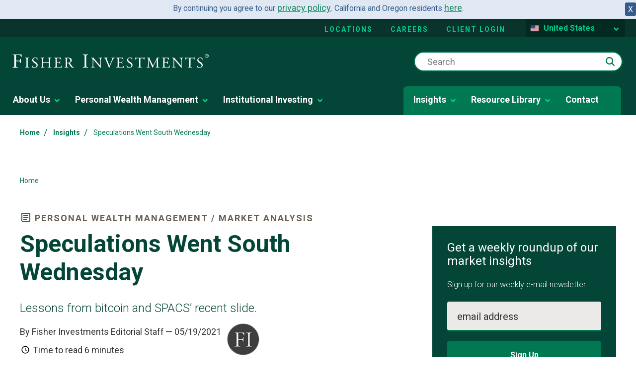

--- FILE ---
content_type: text/html; charset=utf-8
request_url: https://www.fisherinvestments.com/en-us/insights/market-commentary/speculations-went-south-wednesday
body_size: 46834
content:





<!DOCTYPE html>
<!--[if lt IE 7]>      <html class="no-js lt-ie9 lt-ie8 lt-ie7"> <![endif]-->
<!--[if IE 7]>         <html class="no-js lt-ie9 lt-ie8"> <![endif]-->
<!--[if IE 8]>         <html class="no-js lt-ie9"> <![endif]-->
<!--[if gt IE 8]><!-->
<html class="no-js" lang="en-US" >
<!--<![endif]-->
<head>
    <!--hreflang start-->
    
    
    <!--hreflang end-->
    
    <!-- Latest compiled and minified CSS bootstrap-->
    <link rel="stylesheet" href="https://cdn.jsdelivr.net/npm/bootstrap@5.1.3/dist/css/bootstrap.min.css" integrity="sha384-1BmE4kWBq78iYhFldvKuhfTAU6auU8tT94WrHftjDbrCEXSU1oBoqyl2QvZ6jIW3" crossorigin="anonymous">
<link href="/en-us/-/media/feature/experience-accelerator/bootstrap-4/bootstrap-4/styles/optimized-min.ashx?t=" rel="preload" as="style" /><link href="/en-us/-/media/base-themes/core-libraries/styles/optimized-min.ashx?t=" rel="preload" as="style" /><link href="/en-us/-/media/base-themes/main-theme/styles/optimized-min.ashx?t=" rel="preload" as="style" /><link href="/en-us/-/media/themes/fisherinvestments/common/common/styles/pre-optimized-min.ashx?t=20260114T135516Z" rel="preload" as="style" />    <link href="/en-us/-/media/feature/experience-accelerator/bootstrap-4/bootstrap-4/styles/optimized-min.ashx?t=" rel="stylesheet" /><link href="/en-us/-/media/base-themes/core-libraries/styles/optimized-min.ashx?t=" rel="stylesheet" /><link href="/en-us/-/media/base-themes/main-theme/styles/optimized-min.ashx?t=" rel="stylesheet" /><link href="/en-us/-/media/themes/fisherinvestments/common/common/styles/pre-optimized-min.ashx?t=20260114T135516Z" rel="stylesheet" />    
    <link rel="icon" type="image/x-icon" href="/favicon.ico">
    

<title>Speculations Went South Wednesday | Insights | Fisher Investments</title><link rel="canonical" href="https://www.fisherinvestments.com/en-us/insights/market-commentary/speculations-went-south-wednesday" />
 






<meta property="og:image"  content="https://www.fisherinvestments.com/en-us/-/media/project/fisherinvestments/design/default-images/fi-1200x630.ashx?mobile=false" /><meta property="og:title"  content="Speculations Went South Wednesday" /><meta property="og:url"  content="https://www.fisherinvestments.com/en-us/insights/market-commentary/speculations-went-south-wednesday" />



<meta  name="keywords" content="SPACs, cryptocurrency, bitcoin, dogecoin, Elon Musk, volatility, euphoria, sentiment, bubble, investing fad" /><meta  name="description" content="Lessons from bitcoin and SPACS’ recent slide." />



<meta property="twitter:title"  content="Speculations Went South Wednesday | Insights | Fisher Investments" /><meta property="twitter:card"  content="summary_large_image" />

    <meta name="viewport" content="width=device-width, initial-scale=1"/>
    <meta name="robots" content="noindex, nofollow" />





    <script type="application/ld+json">
        {
  "@context": "https://schema.org",
  "@type": "BreadcrumbList",
  "itemListElement": [
    {
      "@type": "ListItem",
      "position": 1,
      "name": "Home",
      "item": "https://www.fisherinvestments.com/en-us"
    },
    {
      "@type": "ListItem",
      "position": 2,
      "name": "Insights",
      "item": "https://www.fisherinvestments.com/en-us/insights"
    },
    {
      "@type": "ListItem",
      "position": 3,
      "name": "Speculations Went South Wednesday"
    }
  ]
}
    </script>

    <meta name="viewport" content="width=device-width, initial-scale=1" />
    <link rel="stylesheet" href="https://use.typekit.net/ejp6zyt.css">
    <link rel="preconnect" href="https://fonts.googleapis.com">
    <link rel="preconnect" href="https://fonts.gstatic.com" crossorigin>
    <link href="https://fonts.googleapis.com/css2?family=Roboto:ital,wght@0,100;0,300;0,400;0,700;1,300;1,400;1,700&display=swap" rel="stylesheet">

    <!-- Schema Block -->
    <script type="application/ld+json">{
  "@context": "http://schema.org",
  "@type": "Article",
  "mainEntityOfPage": {
    "@type": "Webpage",
    "@id": "https://www.fisherinvestments.com/en-us/insights/market-commentary/speculations-went-south-wednesday"
  },
  "headline": "Speculations Went South Wednesday",
  "image": [
    "https://www.fisherinvestments.com/en-us/-/media/project/fisherinvestments/design/default-images/fi-1200x1200.ashx",
    "https://www.fisherinvestments.com/en-us/-/media/project/fisherinvestments/design/default-images/fi-1200x900.ashx",
    "https://www.fisherinvestments.com/en-us/-/media/project/fisherinvestments/design/default-images/fi-1200x675.ashx"
  ],
  "datePublished": "2021-05-19",
  "dateModified": "2023-02-15",
  "author": [
    {
      "@type": "Person",
      "name": "Fisher Investments Editorial Staff"
    }
  ],
  "publisher": {
    "@type": "Organization",
    "name": "Fisher Investments"
  },
  "description": "Lessons from bitcoin and SPACS’ recent slide."
}</script>

    <!-- Optimizely JS -->
    
    <script src="/sitecore%20modules/Web/ExperienceForms/scripts/jquery-3.4.1.min.js"></script>


<script>(window.BOOMR_mq=window.BOOMR_mq||[]).push(["addVar",{"rua.upush":"false","rua.cpush":"true","rua.upre":"false","rua.cpre":"true","rua.uprl":"false","rua.cprl":"false","rua.cprf":"false","rua.trans":"SJ-04e21ea8-8a94-40e6-a481-eef2063b1ec4","rua.cook":"false","rua.ims":"false","rua.ufprl":"false","rua.cfprl":"false","rua.isuxp":"false","rua.texp":"norulematch","rua.ceh":"false","rua.ueh":"false","rua.ieh.st":"0"}]);</script>
<script>window.BOOMR_CONSENT_CONFIG={enabled:!0},"true"=="true"&&(window.BOOMR_CONSENT_CONFIG.optInRequired=!0),function(e){"use strict";if(void 0!==e.BOOMR_CONSENT_CONFIG&&!0===e.BOOMR_CONSENT_CONFIG.enabled){e.BOOMR=void 0!==e.BOOMR?e.BOOMR:{};var o=e.BOOMR;if(o.plugins=void 0!==o.plugins?o.plugins:{},!o.plugins.ConsentInlinedPlugin){var O={v:"2",OPT_COOKIE:"BOOMR_CONSENT",OPT_IN_COOKIE_VAL:"opted-in",OPT_OUT_COOKIE_VAL:"opted-out",COOKIE_EXP:365*86400,complete:!1,enabled:!0,firedPageReady:!1,deferredOptIn:!1,deferredOptOut:!1,rtCookieFromConfig:!1,bwCookieFromConfig:!1,optOut:function(){return o.utils.setCookie(O.OPT_COOKIE,O.OPT_OUT_COOKIE_VAL,O.COOKIE_EXP)?("function"==typeof o.disable&&o.disable(),O.complete=!1,O.removeBoomerangCookies(),!0):(o.error("Can not set Opt Out cookie","ConsentInlinedPlugin"),!1)},optIn:function(){return!0===O.complete||(o.utils.setCookie(O.OPT_COOKIE,O.OPT_IN_COOKIE_VAL,O.COOKIE_EXP)?("function"==typeof o.wakeUp&&o.wakeUp(),O.complete=!0,o.addVar("cip.in","1",!0),o.addVar("cip.v",O.v,!0),o.sendBeacon(),!0):(o.error("Can not set Opt In value","ConsentInlinedPlugin"),!1))},removeBoomerangCookies:function(){var e=O.rtCookieFromConfig||"RT",i=O.bwCookieFromConfig||"BA";o.utils.removeCookie(e),o.utils.removeCookie(i)},onPageReady:function(){O.firedPageReady||(O.firedPageReady=!0,O.deferredOptIn&&(O.optIn(),O.deferredOptIn=!1),O.deferredOptOut&&(O.optOut(),O.deferredOptOut=!1))}};e.BOOMR_OPT_OUT=function(){O.firedPageReady?O.optOut():O.deferredOptOut=!0},e.BOOMR_OPT_IN=function(){O.firedPageReady?O.optIn():O.deferredOptIn=!0},o.plugins.ConsentInlinedPlugin={init:function(i){return void 0!==i.RT&&void 0!==i.RT.cookie&&(O.rtCookieFromConfig=i.RT.cookie),void 0!==i.BW&&void 0!==i.BW.cookie&&(O.bwCookieFromConfig=i.BW.cookie),o.subscribe("page_ready",O.onPageReady,null,O),o.subscribe("spa_navigation",O.onPageReady,null,O),e.BOOMR_CONSENT_CONFIG.optInRequired&&o.utils.getCookie(O.OPT_COOKIE)!==O.OPT_IN_COOKIE_VAL?(O.complete=!1,this):o.utils.getCookie(O.OPT_COOKIE)===O.OPT_OUT_COOKIE_VAL?(void 0===i.RT&&(i.RT={}),i.RT.cookie="",void 0===i.BW&&(i.BW={}),i.BW.cookie="",O.complete=!1,this):(O.complete=!0,this)},is_complete:function(){return O.complete}}}}}(window);</script>
                              <script>!function(e){var n="https://s.go-mpulse.net/boomerang/";if("False"=="True")e.BOOMR_config=e.BOOMR_config||{},e.BOOMR_config.PageParams=e.BOOMR_config.PageParams||{},e.BOOMR_config.PageParams.pci=!0,n="https://s2.go-mpulse.net/boomerang/";if(window.BOOMR_API_key="TBE5G-3TXH5-2L25T-C7H4E-CYRNJ",function(){function e(){if(!o){var e=document.createElement("script");e.id="boomr-scr-as",e.src=window.BOOMR.url,e.async=!0,i.parentNode.appendChild(e),o=!0}}function t(e){o=!0;var n,t,a,r,d=document,O=window;if(window.BOOMR.snippetMethod=e?"if":"i",t=function(e,n){var t=d.createElement("script");t.id=n||"boomr-if-as",t.src=window.BOOMR.url,BOOMR_lstart=(new Date).getTime(),e=e||d.body,e.appendChild(t)},!window.addEventListener&&window.attachEvent&&navigator.userAgent.match(/MSIE [67]\./))return window.BOOMR.snippetMethod="s",void t(i.parentNode,"boomr-async");a=document.createElement("IFRAME"),a.src="about:blank",a.title="",a.role="presentation",a.loading="eager",r=(a.frameElement||a).style,r.width=0,r.height=0,r.border=0,r.display="none",i.parentNode.appendChild(a);try{O=a.contentWindow,d=O.document.open()}catch(_){n=document.domain,a.src="javascript:var d=document.open();d.domain='"+n+"';void(0);",O=a.contentWindow,d=O.document.open()}if(n)d._boomrl=function(){this.domain=n,t()},d.write("<bo"+"dy onload='document._boomrl();'>");else if(O._boomrl=function(){t()},O.addEventListener)O.addEventListener("load",O._boomrl,!1);else if(O.attachEvent)O.attachEvent("onload",O._boomrl);d.close()}function a(e){window.BOOMR_onload=e&&e.timeStamp||(new Date).getTime()}if(!window.BOOMR||!window.BOOMR.version&&!window.BOOMR.snippetExecuted){window.BOOMR=window.BOOMR||{},window.BOOMR.snippetStart=(new Date).getTime(),window.BOOMR.snippetExecuted=!0,window.BOOMR.snippetVersion=12,window.BOOMR.url=n+"TBE5G-3TXH5-2L25T-C7H4E-CYRNJ";var i=document.currentScript||document.getElementsByTagName("script")[0],o=!1,r=document.createElement("link");if(r.relList&&"function"==typeof r.relList.supports&&r.relList.supports("preload")&&"as"in r)window.BOOMR.snippetMethod="p",r.href=window.BOOMR.url,r.rel="preload",r.as="script",r.addEventListener("load",e),r.addEventListener("error",function(){t(!0)}),setTimeout(function(){if(!o)t(!0)},3e3),BOOMR_lstart=(new Date).getTime(),i.parentNode.appendChild(r);else t(!1);if(window.addEventListener)window.addEventListener("load",a,!1);else if(window.attachEvent)window.attachEvent("onload",a)}}(),"".length>0)if(e&&"performance"in e&&e.performance&&"function"==typeof e.performance.setResourceTimingBufferSize)e.performance.setResourceTimingBufferSize();!function(){if(BOOMR=e.BOOMR||{},BOOMR.plugins=BOOMR.plugins||{},!BOOMR.plugins.AK){var n="true"=="true"?1:0,t="",a="aoklh4ax2kbza2li5hxq-f-f970fe503-clientnsv4-s.akamaihd.net",i="false"=="true"?2:1,o={"ak.v":"39","ak.cp":"664706","ak.ai":parseInt("433390",10),"ak.ol":"0","ak.cr":9,"ak.ipv":4,"ak.proto":"h2","ak.rid":"c6cd341b","ak.r":47358,"ak.a2":n,"ak.m":"a","ak.n":"essl","ak.bpcip":"3.148.179.0","ak.cport":44792,"ak.gh":"23.208.24.234","ak.quicv":"","ak.tlsv":"tls1.3","ak.0rtt":"","ak.0rtt.ed":"","ak.csrc":"-","ak.acc":"","ak.t":"1768483311","ak.ak":"hOBiQwZUYzCg5VSAfCLimQ==fHaG2kWKLAdxW57HaFmcuHocf7HVauL8ROSrY46YbUH+Rvaf72U9y7pc/LlDADAUKWsn1EMobcUG8XY1eSQ3S8M21gWhDh8VgGWieXyM85x7Nq7JSHfiL5RU4RWS4U6SniTpWDiAI85x8qEjI5y+pyT/SAKuYIi/K+gjHukpua+JKPgvrqiyWkfI1BqP7zMQiBRuNOxJuFdfsZSMO58MLweUkoWt0wTH0vrehmMTcQ3Yh0S1ZsxB0o7E9hGka5c4v7DC35U1MSsRMU63/GcRTinA363Kl94SChFK4N3NwyANOoTsXhdU9nIBslbmfxCB0FAuExH0r+zmVBAg0OH54gc7U/t1+/nZqnNW5itzC9fjU0tilKTZBr42fKhNJfmMHGpKBybIy95kcFkODC+q85h1LNQ7Bq8ecBqqId0RA7c=","ak.pv":"126","ak.dpoabenc":"","ak.tf":i};if(""!==t)o["ak.ruds"]=t;var r={i:!1,av:function(n){var t="http.initiator";if(n&&(!n[t]||"spa_hard"===n[t]))o["ak.feo"]=void 0!==e.aFeoApplied?1:0,BOOMR.addVar(o)},rv:function(){var e=["ak.bpcip","ak.cport","ak.cr","ak.csrc","ak.gh","ak.ipv","ak.m","ak.n","ak.ol","ak.proto","ak.quicv","ak.tlsv","ak.0rtt","ak.0rtt.ed","ak.r","ak.acc","ak.t","ak.tf"];BOOMR.removeVar(e)}};BOOMR.plugins.AK={akVars:o,akDNSPreFetchDomain:a,init:function(){if(!r.i){var e=BOOMR.subscribe;e("before_beacon",r.av,null,null),e("onbeacon",r.rv,null,null),r.i=!0}return this},is_complete:function(){return!0}}}}()}(window);</script></head>
<body class="default-device bodyclass" class="en-US" culture-data-attribute="en-US" theme-data=""
      businessline="personal-wealth" rewards-page="false" sitename="fisherinvestments">

    


    <a  class="skip-link" href="#content">to main content</a>


    <div class="component col-12 cookie-banner-wrapper"><div class="row"></div></div>

    <!--GeoRedirect start-->
    
    <!--GeoRedirect end-->
    
<script type="text/javascript"> var utag_data = { 
item_language: "en-US", 
site_currency: ["USD","EUR"], 
alley_code: [], 
page_type: "Article Page", 
page_step: [], 
page_design: [], 
page_version: [], 
topic: "Market Analysis", 
business_unit: "Marketminder", 
offer_code: "", 
user_id: "a1314fad-7803-41f9-b194-db99575c3d96", 
device_type: "Desktop", 
postal_code: "", 
state: "", 
}; 
</script> 
<script type="text/javascript"> (function(a,b,c,d){ a='//tags.tiqcdn.com/utag/fisherinvestments/sc/prod/utag.js'; b=document; c='script'; d=b.createElement(c); d.src=a; d.type='text/java'+c; d.async=true; a=b.getElementsByTagName(c)[0]; a.parentNode.insertBefore(d,a); })(); </script>
    

    
    <script type="text/javascript">
    var ip_country = '';
</script>

    

<svg class="svg-sprite" aria-hidden="true" viewbox="0 0 100 100" version="1.1" xmlns="http://www.w3.org/2000/svg" xmlns:xlink="http://www.w3.org/1999/xlink" style="display: none;">
        <defs>
<symbol id="apple-appstore" viewBox="0 0 119.66407 40">
  <title>Download_on_the_App_Store_Badge_US-UK_RGB_wht_092917</title>
  <g>
    <g>
      <g>
        <path d="M110.13477,0H9.53468c-.3667,0-.729,0-1.09473.002-.30615.002-.60986.00781-.91895.0127A13.21476,13.21476,0,0,0,5.5171.19141a6.66509,6.66509,0,0,0-1.90088.627A6.43779,6.43779,0,0,0,1.99757,1.99707,6.25844,6.25844,0,0,0,.81935,3.61816a6.60119,6.60119,0,0,0-.625,1.90332,12.993,12.993,0,0,0-.1792,2.002C.00587,7.83008.00489,8.1377,0,8.44434V31.5586c.00489.3105.00587.6113.01515.9219a12.99232,12.99232,0,0,0,.1792,2.0019,6.58756,6.58756,0,0,0,.625,1.9043A6.20778,6.20778,0,0,0,1.99757,38.001a6.27445,6.27445,0,0,0,1.61865,1.1787,6.70082,6.70082,0,0,0,1.90088.6308,13.45514,13.45514,0,0,0,2.0039.1768c.30909.0068.6128.0107.91895.0107C8.80567,40,9.168,40,9.53468,40H110.13477c.3594,0,.7246,0,1.084-.002.3047,0,.6172-.0039.9219-.0107a13.279,13.279,0,0,0,2-.1768,6.80432,6.80432,0,0,0,1.9082-.6308,6.27742,6.27742,0,0,0,1.6172-1.1787,6.39482,6.39482,0,0,0,1.1816-1.6143,6.60413,6.60413,0,0,0,.6191-1.9043,13.50643,13.50643,0,0,0,.1856-2.0019c.0039-.3106.0039-.6114.0039-.9219.0078-.3633.0078-.7246.0078-1.0938V9.53613c0-.36621,0-.72949-.0078-1.09179,0-.30664,0-.61426-.0039-.9209a13.5071,13.5071,0,0,0-.1856-2.002,6.6177,6.6177,0,0,0-.6191-1.90332,6.46619,6.46619,0,0,0-2.7988-2.7998,6.76754,6.76754,0,0,0-1.9082-.627,13.04394,13.04394,0,0,0-2-.17676c-.3047-.00488-.6172-.01074-.9219-.01269-.3594-.002-.7246-.002-1.084-.002Z" />
        <path d="M8.44483,39.125c-.30468,0-.602-.0039-.90429-.0107a12.68714,12.68714,0,0,1-1.86914-.1631,5.88381,5.88381,0,0,1-1.65674-.5479,5.40573,5.40573,0,0,1-1.397-1.0166,5.32082,5.32082,0,0,1-1.02051-1.3965,5.72186,5.72186,0,0,1-.543-1.6572,12.41351,12.41351,0,0,1-.1665-1.875c-.00634-.2109-.01464-.9131-.01464-.9131V8.44434S.88185,7.75293.8877,7.5498a12.37039,12.37039,0,0,1,.16553-1.87207,5.7555,5.7555,0,0,1,.54346-1.6621A5.37349,5.37349,0,0,1,2.61183,2.61768,5.56543,5.56543,0,0,1,4.01417,1.59521a5.82309,5.82309,0,0,1,1.65332-.54394A12.58589,12.58589,0,0,1,7.543.88721L8.44532.875H111.21387l.9131.0127a12.38493,12.38493,0,0,1,1.8584.16259,5.93833,5.93833,0,0,1,1.6709.54785,5.59374,5.59374,0,0,1,2.415,2.41993,5.76267,5.76267,0,0,1,.5352,1.64892,12.995,12.995,0,0,1,.1738,1.88721c.0029.2832.0029.5874.0029.89014.0079.375.0079.73193.0079,1.09179V30.4648c0,.3633,0,.7178-.0079,1.0752,0,.3252,0,.6231-.0039.9297a12.73126,12.73126,0,0,1-.1709,1.8535,5.739,5.739,0,0,1-.54,1.67,5.48029,5.48029,0,0,1-1.0156,1.3857,5.4129,5.4129,0,0,1-1.3994,1.0225,5.86168,5.86168,0,0,1-1.668.5498,12.54218,12.54218,0,0,1-1.8692.1631c-.2929.0068-.5996.0107-.8974.0107l-1.084.002Z" style="fill: #fff" />
      </g>
      <g id="_Group_" data-name="&lt;Group&gt;">
        <g id="_Group_2" data-name="&lt;Group&gt;">
          <g id="_Group_3" data-name="&lt;Group&gt;">
            <path id="_Path_" data-name="&lt;Path&gt;" d="M24.99671,19.88935a5.14625,5.14625,0,0,1,2.45058-4.31771,5.26776,5.26776,0,0,0-4.15039-2.24376c-1.74624-.1833-3.43913,1.04492-4.329,1.04492-.90707,0-2.27713-1.02672-3.75247-.99637a5.52735,5.52735,0,0,0-4.65137,2.8367c-2.01111,3.482-.511,8.59939,1.41551,11.414.96388,1.37823,2.09037,2.91774,3.56438,2.86315,1.4424-.05983,1.98111-.91977,3.7222-.91977,1.72494,0,2.23035.91977,3.73427.88506,1.54777-.02512,2.52292-1.38435,3.453-2.77563a11.39931,11.39931,0,0,0,1.579-3.21589A4.97284,4.97284,0,0,1,24.99671,19.88935Z" />
            <path id="_Path_2" data-name="&lt;Path&gt;" d="M22.15611,11.47681a5.06687,5.06687,0,0,0,1.159-3.62989,5.15524,5.15524,0,0,0-3.33555,1.72582,4.82131,4.82131,0,0,0-1.18934,3.4955A4.26259,4.26259,0,0,0,22.15611,11.47681Z" />
          </g>
        </g>
        <g>
          <path d="M42.30178,27.13965h-4.7334l-1.13672,3.35645H34.42678l4.4834-12.418h2.083l4.4834,12.418H43.43752Zm-4.24316-1.54883h3.752L39.961,20.14355H39.9092Z" />
          <path d="M55.1592,25.96973c0,2.81348-1.50586,4.62109-3.77832,4.62109a3.0693,3.0693,0,0,1-2.84863-1.584h-.043v4.48438h-1.8584V21.44238h1.79883v1.50586h.03418a3.21162,3.21162,0,0,1,2.88281-1.60059C53.64455,21.34766,55.1592,23.16406,55.1592,25.96973Zm-1.91016,0c0-1.833-.94727-3.03809-2.39258-3.03809-1.41992,0-2.375,1.23047-2.375,3.03809,0,1.82422.95508,3.0459,2.375,3.0459C52.30178,29.01563,53.249,27.81934,53.249,25.96973Z" />
          <path d="M65.12453,25.96973c0,2.81348-1.50635,4.62109-3.77881,4.62109a3.0693,3.0693,0,0,1-2.84863-1.584h-.043v4.48438h-1.8584V21.44238h1.79883v1.50586h.03418a3.21162,3.21162,0,0,1,2.88281-1.60059C63.6094,21.34766,65.12453,23.16406,65.12453,25.96973Zm-1.91064,0c0-1.833-.94727-3.03809-2.39258-3.03809-1.41992,0-2.375,1.23047-2.375,3.03809,0,1.82422.95508,3.0459,2.375,3.0459C62.26662,29.01563,63.21389,27.81934,63.21389,25.96973Z" />
          <path d="M71.70949,27.03613c.1377,1.23145,1.334,2.04,2.96875,2.04,1.56641,0,2.69336-.80859,2.69336-1.91895,0-.96387-.67969-1.541-2.28906-1.93652l-1.60937-.3877c-2.28027-.55078-3.33887-1.61719-3.33887-3.34766,0-2.14258,1.86719-3.61426,4.51758-3.61426,2.625,0,4.42383,1.47168,4.48438,3.61426h-1.876c-.1123-1.23926-1.13672-1.9873-2.63379-1.9873s-2.52148.75684-2.52148,1.8584c0,.87793.6543,1.39453,2.25488,1.79l1.36816.33594c2.54785.60254,3.60547,1.626,3.60547,3.44238,0,2.32324-1.84961,3.77832-4.793,3.77832-2.75391,0-4.61328-1.4209-4.7334-3.667Z" />
          <path d="M83.34621,19.2998v2.14258h1.72168v1.47168H83.34621v4.99121c0,.77539.34473,1.13672,1.10156,1.13672a5.80752,5.80752,0,0,0,.61133-.043v1.46289a5.10351,5.10351,0,0,1-1.03223.08594c-1.833,0-2.54785-.68848-2.54785-2.44434V22.91406H80.16262V21.44238H81.479V19.2998Z" />
          <path d="M86.064,25.96973c0-2.84863,1.67773-4.63867,4.29395-4.63867,2.625,0,4.29492,1.79,4.29492,4.63867,0,2.85645-1.66113,4.63867-4.29492,4.63867C87.72512,30.6084,86.064,28.82617,86.064,25.96973Zm6.69531,0c0-1.9541-.89551-3.10742-2.40137-3.10742s-2.40137,1.16211-2.40137,3.10742c0,1.96191.89551,3.10645,2.40137,3.10645S92.7593,27.93164,92.7593,25.96973Z" />
          <path d="M96.18508,21.44238h1.77246v1.541h.043a2.1594,2.1594,0,0,1,2.17773-1.63574,2.86616,2.86616,0,0,1,.63672.06934v1.73828a2.59794,2.59794,0,0,0-.835-.1123,1.87264,1.87264,0,0,0-1.93652,2.083v5.37012h-1.8584Z" />
          <path d="M109.38332,27.83691c-.25,1.64355-1.85059,2.77148-3.89844,2.77148-2.63379,0-4.26855-1.76465-4.26855-4.5957,0-2.83984,1.64355-4.68164,4.19043-4.68164,2.50488,0,4.08008,1.7207,4.08008,4.46582v.63672h-6.39453v.1123a2.358,2.358,0,0,0,2.43555,2.56445,2.04834,2.04834,0,0,0,2.09082-1.27344Zm-6.28223-2.70215h4.52637a2.1773,2.1773,0,0,0-2.2207-2.29785A2.292,2.292,0,0,0,103.10109,25.13477Z" />
        </g>
      </g>
    </g>
    <g id="_Group_4" data-name="&lt;Group&gt;">
      <g>
        <path d="M37.82619,8.731a2.63964,2.63964,0,0,1,2.80762,2.96484c0,1.90625-1.03027,3.002-2.80762,3.002H35.67092V8.731Zm-1.22852,5.123h1.125a1.87588,1.87588,0,0,0,1.96777-2.146,1.881,1.881,0,0,0-1.96777-2.13379h-1.125Z" />
        <path d="M41.68068,12.44434a2.13323,2.13323,0,1,1,4.24707,0,2.13358,2.13358,0,1,1-4.24707,0Zm3.333,0c0-.97607-.43848-1.54687-1.208-1.54687-.77246,0-1.207.5708-1.207,1.54688,0,.98389.43457,1.55029,1.207,1.55029C44.57522,13.99463,45.01369,13.42432,45.01369,12.44434Z" />
        <path d="M51.57326,14.69775h-.92187l-.93066-3.31641h-.07031l-.92676,3.31641h-.91309l-1.24121-4.50293h.90137l.80664,3.436h.06641l.92578-3.436h.85254l.92578,3.436h.07031l.80273-3.436h.88867Z" />
        <path d="M53.85354,10.19482H54.709v.71533h.06641a1.348,1.348,0,0,1,1.34375-.80225,1.46456,1.46456,0,0,1,1.55859,1.6748v2.915h-.88867V12.00586c0-.72363-.31445-1.0835-.97168-1.0835a1.03294,1.03294,0,0,0-1.0752,1.14111v2.63428h-.88867Z" />
        <path d="M59.09377,8.437h.88867v6.26074h-.88867Z" />
        <path d="M61.21779,12.44434a2.13346,2.13346,0,1,1,4.24756,0,2.1338,2.1338,0,1,1-4.24756,0Zm3.333,0c0-.97607-.43848-1.54687-1.208-1.54687-.77246,0-1.207.5708-1.207,1.54688,0,.98389.43457,1.55029,1.207,1.55029C64.11232,13.99463,64.5508,13.42432,64.5508,12.44434Z" />
        <path d="M66.4009,13.42432c0-.81055.60352-1.27783,1.6748-1.34424l1.21973-.07031v-.38867c0-.47559-.31445-.74414-.92187-.74414-.49609,0-.83984.18213-.93848.50049h-.86035c.09082-.77344.81836-1.26953,1.83984-1.26953,1.12891,0,1.76563.562,1.76563,1.51318v3.07666h-.85547v-.63281h-.07031a1.515,1.515,0,0,1-1.35254.707A1.36026,1.36026,0,0,1,66.4009,13.42432Zm2.89453-.38477v-.37646l-1.09961.07031c-.62012.0415-.90137.25244-.90137.64941,0,.40527.35156.64111.835.64111A1.0615,1.0615,0,0,0,69.29543,13.03955Z" />
        <path d="M71.34816,12.44434c0-1.42285.73145-2.32422,1.86914-2.32422a1.484,1.484,0,0,1,1.38086.79h.06641V8.437h.88867v6.26074h-.85156v-.71143h-.07031a1.56284,1.56284,0,0,1-1.41406.78564C72.0718,14.772,71.34816,13.87061,71.34816,12.44434Zm.918,0c0,.95508.4502,1.52979,1.20313,1.52979.749,0,1.21191-.583,1.21191-1.52588,0-.93848-.46777-1.52979-1.21191-1.52979C72.72121,10.91846,72.26613,11.49707,72.26613,12.44434Z" />
        <path d="M79.23,12.44434a2.13323,2.13323,0,1,1,4.24707,0,2.13358,2.13358,0,1,1-4.24707,0Zm3.333,0c0-.97607-.43848-1.54687-1.208-1.54687-.77246,0-1.207.5708-1.207,1.54688,0,.98389.43457,1.55029,1.207,1.55029C82.12453,13.99463,82.563,13.42432,82.563,12.44434Z" />
        <path d="M84.66945,10.19482h.85547v.71533h.06641a1.348,1.348,0,0,1,1.34375-.80225,1.46456,1.46456,0,0,1,1.55859,1.6748v2.915H87.605V12.00586c0-.72363-.31445-1.0835-.97168-1.0835a1.03294,1.03294,0,0,0-1.0752,1.14111v2.63428h-.88867Z" />
        <path d="M93.51516,9.07373v1.1416h.97559v.74854h-.97559V13.2793c0,.47168.19434.67822.63672.67822a2.96657,2.96657,0,0,0,.33887-.02051v.74023a2.9155,2.9155,0,0,1-.4834.04541c-.98828,0-1.38184-.34766-1.38184-1.21582v-2.543h-.71484v-.74854h.71484V9.07373Z" />
        <path d="M95.70461,8.437h.88086v2.48145h.07031a1.3856,1.3856,0,0,1,1.373-.80664,1.48339,1.48339,0,0,1,1.55078,1.67871v2.90723H98.69v-2.688c0-.71924-.335-1.0835-.96289-1.0835a1.05194,1.05194,0,0,0-1.13379,1.1416v2.62988h-.88867Z" />
        <path d="M104.76125,13.48193a1.828,1.828,0,0,1-1.95117,1.30273A2.04531,2.04531,0,0,1,100.73,12.46045a2.07685,2.07685,0,0,1,2.07617-2.35254c1.25293,0,2.00879.856,2.00879,2.27V12.688h-3.17969v.0498a1.1902,1.1902,0,0,0,1.19922,1.29,1.07934,1.07934,0,0,0,1.07129-.5459Zm-3.126-1.45117h2.27441a1.08647,1.08647,0,0,0-1.1084-1.1665A1.15162,1.15162,0,0,0,101.63527,12.03076Z" />
      </g>
    </g>
  </g>
</symbol><symbol id="sm-alert" viewBox="0 0 24 24">
  <title>22FC5B0B-A4EC-4985-A9EF-94269B50F21B</title>
  <g id="🛠-Style-Guide-m-alert" stroke="none" stroke-width="1" fill="none" fill-rule="evenodd">
    <g id="Style-Guide-sm-alert" transform="translate(-1178.000000, -12955.000000)">
      <g id="icons/24/Alert" transform="translate(1178.000000, 12955.000000)">
        <polygon id="Pathalert" points="0 0 24 0 24 24 0 24"></polygon>
        <path fill="#007952" class="workingIcon" d="M11,15 L13,15 L13,17 L11,17 L11,15 Z M11,7 L13,7 L13,13 L11,13 L11,7 Z M11.99,2 C6.47,2 2,6.48 2,12 C2,17.52 6.47,22 11.99,22 C17.52,22 22,17.52 22,12 C22,6.48 17.52,2 11.99,2 Z M12,20 C7.58,20 4,16.42 4,12 C4,7.58 7.58,4 12,4 C16.42,4 20,7.58 20,12 C20,16.42 16.42,20 12,20 Z" id="alert-shape"></path>
      </g>
    </g>
  </g>
</symbol><symbol id="sm-arrow-down" viewBox="0 0 24 24">
  <title>D5AB5053-9729-48DC-BFE7-1DD0B296D2FA</title>
  <g id="🛠-Style-Guidea-down" stroke="none" stroke-width="1" fill="none" fill-rule="evenodd">
    <g id="Style-Guide-a-down" transform="translate(-1340.000000, -13063.000000)">
      <g id="icons/24/Alert-Copy-15-arrow-down" transform="translate(1340.000000, 13063.000000)">
        <polygon id="arrow-down" points="0 0 24 0 24 24 0 24"></polygon>
        <polygon id="arrow-down-1" class="working-icon" fill="#007952" points="20 12 18.59 10.59 13 16.17 13 4 11 4 11 16.17 5.42 10.58 4 12 12 20"></polygon>
      </g>
    </g>
  </g>
</symbol><symbol id="sm-arrow-left" viewBox="0 0 24 24">
  <title>7081E26A-9CE7-4FCB-BE74-A2FA6B5E1F0E</title>
  <g id="🛠-Style-Guide-sm-arrow" stroke="none" stroke-width="1" fill="none" fill-rule="evenodd">
    <g id="Style-Guide-sm-arrow" transform="translate(-1232.000000, -12955.000000)">
      <g id="g-sm-arrow-left" transform="translate(1232.000000, 12955.000000)">
        <polygon id="arrow" points="0 0 24 0 24 24 0 24"></polygon>
        <polygon fill="#007952" class="workingIcon" id="arrow-left" transform="translate(12.000000, 12.000000) rotate(-270.000000) translate(-12.000000, -12.000000) " points="20 12 18.59 10.59 13 16.17 13 4 11 4 11 16.17 5.42 10.58 4 12 12 20"></polygon>
      </g>
    </g>
  </g>
</symbol><symbol id="sm-arrow-right" viewBox="0 0 24 24">
  <title>7F3372AF-C896-4062-916A-6C2C5234D09B</title>
  <g id="🛠-Style-Guide-arrowRight" stroke="none" stroke-width="1" fill="none" fill-rule="evenodd">
    <g id="Style-Guide-arrow-right" transform="translate(-917.000000, -10910.000000)">
      <g id="CTA/Link-Icon-right" transform="translate(816.000000, 10910.000000)">
        <g id="icons/24/long-arrow-to-right" transform="translate(101.000000, 0.000000)">
          <polygon id="PatharrowRight" points="0 0 24 0 24 24 0 24"></polygon>
          <polygon fill="#007952" class="workingIcon" id="PathArrowToR" transform="translate(12.000000, 12.000000) rotate(-270.000000) translate(-12.000000, -12.000000) " points="4 12 5.41 13.41 11 7.83 11 20 13 20 13 7.83 18.58 13.42 20 12 12 4"></polygon>
        </g>
      </g>
    </g>
  </g>
</symbol><symbol id="sm-article" viewBox="0 0 24 24">
  <title>Icon for article summary</title>
  <g stroke-width="1" fill-rule="evenodd">
    <g transform="translate(-1232.000000, -13279.000000)">
      <g transform="translate(1232.000000, 13279.000000)">
        <path fill="currentColor" d="M19,5 L19,19 L5,19 L5,5 L19,5 M19,3 L5,3 C3.9,3 3,3.9 3,5 L3,19 C3,20.1 3.9,21 5,21 L19,21 C20.1,21 21,20.1 21,19 L21,5 C21,3.9 20.1,3 19,3 L19,3 Z" class="workingIcon" shape-rendering="crispEdges" fill-rule="nonzero"></path>
        <path fill="currentColor" d="M14,17 L7,17 L7,15 L14,15 L14,17 Z M17,13 L7,13 L7,11 L17,11 L17,13 Z M17,9 L7,9 L7,7 L17,7 L17,9 Z" class="workingIcon" id="article2" shape-rendering="crispEdges" fill-rule="nonzero"></path>
      </g>
    </g>
  </g>
</symbol><symbol id="sm-bookmark" viewBox="0 0 24 24">
  <title>8AB4BD7D-7AC9-49FB-BE85-2C68FA08E565</title>
  <g id="🛠-Style-Guide-sm-book" stroke="none" stroke-width="1" fill="none" fill-rule="evenodd">
    <g id="Style-Guide-sm-book" transform="translate(-1394.000000, -13279.000000)">
      <g id="book-24px" transform="translate(1394.000000, 13279.000000)">
        <polygon id="sm-book1" points="0 0 24 0 24 24 0 24"></polygon>
        <path fill="#007952" d="M18,2 L6,2 C4.9,2 4,2.9 4,4 L4,20 C4,21.1 4.9,22 6,22 L18,22 C19.1,22 20,21.1 20,20 L20,4 C20,2.9 19.1,2 18,2 Z M9,4 L11,4 L11,9 L10,8.25 L9,9 L9,4 Z M18,20 L6,20 L6,4 L7,4 L7,13 L10,10.75 L13,13 L13,4 L18,4 L18,20 Z" class="workingIcon" id="sm-book2" shape-rendering="crispEdges" fill-rule="nonzero"></path>
      </g>
    </g>
  </g>
</symbol><symbol id="sm-chart" viewBox="0 0 24 24">
  <title>F543922C-C097-4292-BA6C-A337016C5A47</title>
  <g id="🛠-Style-Guide-sm-chart" stroke="none" stroke-width="1" fill="none" fill-rule="evenodd">
    <g id="Style-Guide-sm-chart" transform="translate(-1340.000000, -13279.000000)">
      <g id="insert_chart-24px-copy-3" transform="translate(1340.000000, 13279.000000)">
        <polygon id="sm-chart1" points="0 0 24 0 24 24 0 24"></polygon>
        <path fill="#007952" d="M19,3 L5,3 C3.9,3 3,3.9 3,5 L3,19 C3,20.1 3.9,21 5,21 L19,21 C20.1,21 21,20.1 21,19 L21,5 C21,3.9 20.1,3 19,3 Z M19,19 L5,19 L5,5 L19,5 L19,19 Z M7,10 L9,10 L9,17 L7,17 L7,10 Z M11,7 L13,7 L13,17 L11,17 L11,7 Z M15,13 L17,13 L17,17 L15,17 L15,13 Z" id="sm-chart2" class="workingIcon" shape-rendering="crispEdges" fill-rule="nonzero"></path>
      </g>
    </g>
  </g>
</symbol><symbol id="sm-chevron-down" viewBox="0 0 24 24">
  <title>ACF32132-BE0D-485B-90C2-0A0C78C199DA</title>
  <g id="chevron-down-style-guide" stroke="none" stroke-width="1" fill="none" fill-rule="evenodd">
    <g id="down-Style-Guide" transform="translate(-1178.000000, -13063.000000)">
      <g id="icons/24/Alert-Copy-12" transform="translate(1178.000000, 13063.000000)">
        <polygon id="ChevPath1" transform="translate(12.000000, 12.000000) rotate(-180.000000) translate(-12.000000, -12.000000) " points="-1.42108547e-14 2.30926389e-14 24 2.30926389e-14 24 24 -1.42108547e-14 24"></polygon>
        <polygon id="ChevPath2" fill="#007952" class="workingIcon" transform="translate(12.295000, 12.000000) rotate(-90.000000) translate(-12.295000, -12.000000) " points="16 7.41 14.59 6 8.59 12 14.59 18 16 16.59 11.42 12"></polygon>
      </g>
    </g>
  </g>
</symbol><symbol id="sm-clipboard" viewBox="0 0 18 20">
  <title>C2C7D000-E097-40EC-A866-DFFAE228B1DA</title>
  <g id="🛠-Style-Guide-clip" stroke="none" stroke-width="1" fill="none" fill-rule="evenodd">
    <g id="Style-Guide-clip" transform="translate(-1451.000000, -13279.000000)" shape-rendering="crispEdges" fill-rule="nonzero">
      <g id="clipboard-check-outline-copy-4" transform="translate(1451.000000, 13279.000000)">
        <path fill="#007952" d="M16,2 L11.82,2 C11.4,0.84 10.3,0 9,0 C7.7,0 6.6,0.84 6.18,2 L2,2 C0.8954305,2 0,2.8954305 0,4 L0,18 C0,19.1045695 0.8954305,20 2,20 L16,20 C17.1045695,20 18,19.1045695 18,18 L18,4 C18,2.8954305 17.1045695,2 16,2 M9,2 C9.55228475,2 10,2.44771525 10,3 C10,3.55228475 9.55228475,4 9,4 C8.44771525,4 8,3.55228475 8,3 C8,2.44771525 8.44771525,2 9,2 M4,6 L14,6 L14,4 L16,4 L16,18 L2,18 L2,4 L4,4 L4,6 M4.5,12.5 L6,11 L8,13 L12.5,8.5 L14,10 L8,16 L4.5,12.5 Z" id="clip-1" class="workingIcon"></path>
      </g>
    </g>
  </g>
</symbol><symbol id="sm-facebook" viewBox="0 0 24 24">
  <title>5E3312C8-29BE-4690-8D0E-022F57A28720</title>
  <g id="🛠-Style-Guide-fb" stroke="none" stroke-width="1" fill="none" fill-rule="evenodd">
    <g id="Style-Guide-fb" transform="translate(-1232.000000, -13117.000000)">
      <g id="icons/24/Alert-Copy-fb" transform="translate(1232.000000, 13117.000000)">
        <path fill="#007952" d="M16.75,9 L13.5,9 L13.5,7 C13.5,6.44771525 13.9477153,6 14.5,6 L16.5,6 L16.5,3 L14,3 C11.790861,3 10,4.790861 10,7 L10,9 L8,9 L8,12 L10,12 L10,21 L13.5,21 L13.5,12 L16,12 L16.75,9 Z" id="facebook-sm" class="workingIcon"></path>
      </g>
    </g>
  </g>
</symbol><symbol id="sm-linkedin" viewBox="0 0 384 448">
  <title></title>
  <g id="icomoon-ignore"></g>
  <path class="workingIcon" id="linkedin" d="M87.25 156.25v247.75h-82.5v-247.75h82.5zM92.5 79.75c0.25 23.75-17.75 42.75-46.5 42.75v0h-0.5c-27.75 0-45.5-19-45.5-42.75 0-24.25 18.5-42.75 46.5-42.75 28.25 0 45.75 18.5 46 42.75zM384 262v142h-82.25v-132.5c0-33.25-12-56-41.75-56-22.75 0-36.25 15.25-42.25 30-2 5.5-2.75 12.75-2.75 20.25v138.25h-82.25c1-224.5 0-247.75 0-247.75h82.25v36h-0.5c10.75-17 30.25-41.75 74.75-41.75 54.25 0 94.75 35.5 94.75 111.5z"></path>
</symbol><symbol id="sm-location" viewBox="0 0 24 24">
  <title>location</title>
  <style type="text/css">
        .Shape-location2 {
            fill: #165C7D;
        }
        
        html:lang(en-US) .Shape-location2, 
        html:lang(en-CA) .Shape-location2, 
        html:lang(en-AU) .Shape-location2, 
        html:lang(ja-JP) .Shape-location2  {
            fill: #007952;
        }
    </style>
  <g class="🛠-Style-Guide-location" stroke="none" stroke-width="1" fill="none" fill-rule="evenodd">
    <g class="Style-Guide-location-icon" transform="translate(-1394.000000, -13117.000000)">
      <g class="icons/24/Alert-Copy-22-location" transform="translate(1394.000000, 13117.000000)">
        <polygon class="Path-location" transform="translate(12.000000, 12.000000) rotate(-180.000000) translate(-12.000000, -12.000000) " points="-1.42108547e-14 2.30926389e-14 24 2.30926389e-14 24 24 -1.42108547e-14 24"></polygon>
        <path d="M12,2 C8.13,2 5,5.13 5,9 C5,14.25 12,22 12,22 C12,22 19,14.25 19,9 C19,5.13 15.87,2 12,2 Z M12,11.5 C10.62,11.5 9.5,10.38 9.5,9 C9.5,7.62 10.62,6.5 12,6.5 C13.38,6.5 14.5,7.62 14.5,9 C14.5,10.38 13.38,11.5 12,11.5 Z" class="Shape-location2"></path>
      </g>
    </g>
  </g>
</symbol><symbol id="sm-phone" viewBox="0 0 24 24">
  <title>Phone</title>
  <style type="text/css">
        .Path-sm-phone2 {
            fill: #165C7D;
        }
        
        html:lang(en-US) .Path-sm-phone2, 
        html:lang(en-CA) .Path-sm-phone2, 
        html:lang(en-AU) .Path-sm-phone2, 
        html:lang(ja-JP) .Path-sm-phone2  {
            fill: #007952;
        }
    </style>
  <g class="🛠-Style-Guide-sm-phone" stroke="none" stroke-width="1" fill="none" fill-rule="evenodd">
    <g class="Style-Guide-sm-phone" transform="translate(-1394.000000, -13171.000000)">
      <g class="icons/24/Alert-Copy-32" transform="translate(1394.000000, 13171.000000)">
        <polygon class="Path-sm-phone1" transform="translate(12.000000, 12.000000) rotate(-180.000000) translate(-12.000000, -12.000000) " points="-1.42108547e-14 2.30926389e-14 24 2.30926389e-14 24 24 -1.42108547e-14 24"></polygon>
        <path d="M20.01,15.38 C18.78,15.38 17.59,15.18 16.48,14.82 C16.13,14.7 15.74,14.79 15.47,15.06 L13.9,17.03 C11.07,15.68 8.42,13.13 7.01,10.2 L8.96,8.54 C9.23,8.26 9.31,7.87 9.2,7.52 C8.83,6.41 8.64,5.22 8.64,3.99 C8.64,3.45 8.19,3 7.65,3 L4.19,3 C3.65,3 3,3.24 3,3.99 C3,13.28 10.73,21 20.01,21 C20.72,21 21,20.37 21,19.82 L21,16.37 C21,15.83 20.55,15.38 20.01,15.38 Z" class="Path-sm-phone2"></path>
      </g>
    </g>
  </g>
</symbol><symbol id="sm-podcast" viewBox="0 0 24 24">
  <title>3E0371F9-4B0C-49F2-AEE6-A78753E8DFD3</title>
  <g id="🛠-Style-Guide-pod" stroke="none" stroke-width="1" fill="none" fill-rule="evenodd">
    <g id="Style-Guide-pod" transform="translate(-1178.000000, -13279.000000)">
      <g id="podcasts-24px-copy-3" transform="translate(1178.000000, 13279.000000)">
        <polygon id="PathPod" points="0 0 24 0 24 24 0 24"></polygon>
        <path fill="currentColor" d="M14,12 C14,12.74 13.6,13.38 13,13.72 L13,22 L11,22 L11,13.72 C10.4,13.37 10,12.74 10,12 C10,10.9 10.9,10 12,10 C13.1,10 14,10.9 14,12 Z M12,6 C8.69,6 6,8.69 6,12 C6,13.74 6.75,15.31 7.94,16.4 L9.36,14.98 C8.53,14.25 8,13.19 8,12 C8,9.79 9.79,8 12,8 C14.21,8 16,9.79 16,12 C16,13.19 15.47,14.25 14.64,14.98 L16.06,16.4 C17.25,15.31 18,13.74 18,12 C18,8.69 15.31,6 12,6 Z M12,2 C6.48,2 2,6.48 2,12 C2,14.85 3.2,17.41 5.11,19.24 L6.53,17.82 C4.98,16.36 4,14.29 4,12 C4,7.59 7.59,4 12,4 C16.41,4 20,7.59 20,12 C20,14.29 19.02,16.36 17.47,17.82 L18.89,19.24 C20.8,17.41 22,14.85 22,12 C22,6.48 17.52,2 12,2 Z" id="pod1" class="workingIcon" fill-rule="nonzero"></path>
      </g>
    </g>
  </g>
</symbol><symbol id="sm-transcript" viewBox="0 0 24 24">
  <title>icons/24/transcript</title>
  <g id="icons/24/transcript" stroke="none" stroke-width="1" fill="none" fill-rule="evenodd">
    <polygon id="Path-transcript" transform="translate(12.000000, 12.000000) rotate(-180.000000) translate(-12.000000, -12.000000) " points="-1.42108547e-14 2.30926389e-14 24 2.30926389e-14 24 24 -1.42108547e-14 24"></polygon>
    <g id="list-24px">
      <polygon id="transcript1" points="0 0 24 0 24 24 0 24"></polygon>
      <path fill="#007952" d="M3,13 L5,13 L5,11 L3,11 L3,13 Z M3,17 L5,17 L5,15 L3,15 L3,17 Z M3,9 L5,9 L5,7 L3,7 L3,9 Z M7,13 L15,13 L15,11 L7,11 L7,13 Z M7,17 L19,17 L19,15 L7,15 L7,17 Z M7,7 L7,9 L21,9 L21,7 L7,7 Z" class="workingIcon" id="transcript2" shape-rendering="crispEdges" fill-rule="nonzero"></path>
    </g>
  </g>
</symbol><symbol id="sm-twitter" viewBox="0 0 1668.56 1221.19">
    <title>X logo</title>

    <g id="layer1" transform="translate(52.390088,-25.058597)">
        <path id="path1009" d="M283.94,167.31l386.39,516.64L281.5,1104h87.51l340.42-367.76L984.48,1104h297.8L874.15,558.3l361.92-390.99             h-87.51l-313.51,338.7l-253.31-338.7H283.94z M412.63,231.77h136.81l604.13,807.76h-136.81L412.63,231.77z" fill="currentColor" /> 
    </g>
</symbol><symbol id="sm-instagram" viewBox="0 0 24 24">
	<path class="workingIcon" d="M12,3C9.6,3,9.3,3,8.3,3.1c-1,0-1.6,0.2-2.2,0.4C5.5,3.7,5,4.1,4.5,4.5c-0.5,0.4-0.8,1-1,1.6C3.3,6.7,3.1,7.3,3.1,8.3C3,9.3,3,9.6,3,12c0,2.4,0,2.7,0.1,3.7c0,1,0.2,1.6,0.4,2.2c0.2,0.6,0.5,1.1,1,1.6c0.5,0.5,1,0.8,1.6,1c0.6,0.2,1.2,0.4,2.2,0.4c1,0,1.3,0.1,3.7,0.1s2.7,0,3.7-0.1c1,0,1.6-0.2,2.2-0.4c0.6-0.2,1.1-0.6,1.6-1c0.5-0.5,0.8-1,1-1.6c0.2-0.6,0.4-1.2,0.4-2.2c0-1,0.1-1.3,0.1-3.7s0-2.8-0.1-3.7c0-1-0.2-1.6-0.4-2.2c-0.2-0.6-0.6-1.1-1-1.6c-0.4-0.5-1-0.8-1.6-1c-0.6-0.2-1.2-0.4-2.2-0.4C14.7,3,14.4,3,12,3L12,3L12,3z M11.2,4.6H12c2.4,0,2.7,0,3.6,0.1c0.9,0,1.4,0.2,1.7,0.3c0.4,0.2,0.7,0.4,1,0.7c0.3,0.3,0.5,0.6,0.7,1c0.1,0.3,0.3,0.8,0.3,1.7c0,0.9,0.1,1.2,0.1,3.6s0,2.7-0.1,3.6c0,0.9-0.2,1.4-0.3,1.7c-0.1,0.4-0.4,0.7-0.7,1c-0.3,0.3-0.6,0.5-1,0.7c-0.3,0.1-0.8,0.3-1.7,0.3c-0.9,0-1.2,0.1-3.6,0.1s-2.7,0-3.6-0.1c-0.9,0-1.4-0.2-1.7-0.3c-0.4-0.1-0.7-0.4-1-0.7c-0.3-0.3-0.5-0.6-0.7-1c-0.1-0.3-0.3-0.8-0.3-1.7c0-0.9-0.1-1.2-0.1-3.6c0-2.4,0-2.7,0.1-3.6C4.7,7.5,4.9,7,5,6.7c0.2-0.4,0.4-0.7,0.7-1C6,5.3,6.3,5.1,6.7,5C7,4.9,7.5,4.7,8.4,4.7C9.2,4.6,9.5,4.6,11.2,4.6C11.2,4.6,11.2,4.6,11.2,4.6z M16.8,6.1c-0.6,0-1.1,0.5-1.1,1.1s0.5,1.1,1.1,1.1l0,0c0.6,0,1.1-0.5,1.1-1.1S17.4,6.1,16.8,6.1z M12,7.4c-2.6,0-4.7,2-4.7,4.5s2,4.7,4.5,4.7c0,0,0.1,0,0.1,0c2.6,0,4.6-2.1,4.5-4.7C16.5,9.4,14.5,7.4,12,7.4z M12,9c1.7,0,3,1.3,3,3c0,1.7-1.3,3-3,3c0,0,0,0,0,0c-1.7,0-3-1.3-3-3S10.3,9,12,9z" />
</symbol><symbol id="sm-video-play" viewBox="0 0 24 24">
  <title>B704F803-F647-470A-97EC-67D43EB1FE8F</title>
  <g id="🛠-Style-Guide-video" stroke="none" stroke-width="1" fill="none" fill-rule="evenodd">
    <g id="Style-Guide-video" transform="translate(-1286.000000, -13279.000000)">
      <g id="settings_overscan-24px-copy" transform="translate(1286.000000, 13279.000000)">
        <polygon id="PathVideo" points="0 0 24 0 24 24 0 24"></polygon>
        <path fill="currentColor" d="M21,3 L3,3 C1.9,3 1,3.9 1,5 L1,19 C1,20.1 1.9,21 3,21 L21,21 C22.1,21 23,20.1 23,19 L23,5 C23,3.9 22.1,3 21,3 Z M21,19.01 L3,19.01 L3,4.99 L21,4.99 L21,19.01 L21,19.01 Z M16,12 L10,8 L10,16 L16,12 Z" id="video1" class="workingIcon" fill-rule="nonzero"></path>
      </g>
    </g>
  </g>
</symbol><symbol id="sm-youtube-play" viewBox="0 0 24 24">
  <title>5F584AAD-AA61-4CAC-8D0E-7A1F4A8C9338</title>
  <g id="🛠-Style-Guide-youtubeplay" stroke="none" stroke-width="1" fill="none" fill-rule="evenodd">
    <g id="Style-Guide-youtubeplay" transform="translate(-1394.000000, -13225.000000)">
      <g id="icons/24/Alert-Copy-33-youtubeplay" transform="translate(1394.000000, 13225.000000)">
        <path fill="#007952" d="M21.80731,7.805 C21.6860757,6.45233738 20.6113692,5.38185116 19.25824,5.26594 C17.69061,5.13586 15.36707,5 12.50012,5 C9.04761,5 6.44147,5.14105 4.75659,5.27332 C3.39674199,5.38256522 2.31367794,6.45616335 2.1925,7.815 C2.08936,8.90021 2,10.33344 2,12.0423 C2,13.70862 2.08862,15.11652 2.19128,16.18824 C2.31366346,17.545831 3.39637313,18.6177678 4.75512,18.72657 C6.43994,18.85883 9.04657,19 12.50012,19 C15.36706,19 17.69061,18.86414 19.25824,18.734 C20.611376,18.6181522 21.686107,17.5476668 21.80731,16.195 C21.91052,15.11548 22,13.69189 22,12 C22,10.30811 21.91052,8.88452 21.80731,7.805 Z M9.77594,14.93878 L9.77594,9.06122 L15.574,12 L9.77594,14.93878 Z" id="youtubeplay" class="workingIcon"></path>
      </g>
    </g>
  </g>
</symbol><symbol id="sm-info" viewBox="0 0 20 20">
  <path d="M2.93 17.070c-1.884-1.821-3.053-4.37-3.053-7.193 0-5.523 4.477-10 10-10 2.823 0 5.372 1.169 7.19 3.050l0.003 0.003c1.737 1.796 2.807 4.247 2.807 6.947 0 5.523-4.477 10-10 10-2.7 0-5.151-1.070-6.95-2.81l0.003 0.003zM15.66 15.66c1.449-1.449 2.344-3.45 2.344-5.66 0-4.421-3.584-8.004-8.004-8.004-2.21 0-4.211 0.896-5.66 2.344v0c-1.449 1.449-2.344 3.45-2.344 5.66 0 4.421 3.584 8.004 8.004 8.004 2.21 0 4.211-0.896 5.66-2.344v0zM9 11v-2h2v6h-2v-4zM9 5h2v2h-2v-2z"></path>
</symbol><symbol id="sm-external" viewBox="0 0 24 24">
  <title>External</title>
  <g id="Symbols-external" stroke="none" stroke-width="1" fill="none" fill-rule="evenodd">
    <g id="open_in_new_black_24dp">
      <polygon id="Path-external1" points="0 0 24 0 24 24 0 24"></polygon>
      <path d="M19,19 L5,19 L5,5 L12,5 L12,3 L5,3 C3.89,3 3,3.9 3,5 L3,19 C3,20.1 3.89,21 5,21 L19,21 C20.1,21 21,20.1 21,19 L21,12 L19,12 L19,19 Z M14,3 L14,5 L17.59,5 L7.76,14.83 L9.17,16.24 L19,6.41 L19,10 L21,10 L21,3 L14,3 Z" id="Shape-external1" fill="currentColor" fill-rule="nonzero"></path>
    </g>
  </g>
</symbol><symbol id="sm-star" viewBox="0 0 24 24">
  <title>Star</title>
  <g id="🛠-Style-Guide-star" stroke="none" stroke-width="1" fill="none" fill-rule="evenodd">
    <g id="Style-Guide-star" transform="translate(-1232.000000, -13171.000000)">
      <g id="icons/24/Alert-Copy-26" transform="translate(1232.000000, 13171.000000)">
        <polygon id="Path-star1" points="0 0 24 0 24 24 0 24"></polygon>
        <path d="M22,9.24 L14.81,8.62 L12,2 L9.19,8.63 L2,9.24 L7.46,13.97 L5.82,21 L12,17.27 L18.18,21 L16.55,13.97 L22,9.24 Z M12,15.4 L8.24,17.67 L9.24,13.39 L5.92,10.51 L10.3,10.13 L12,6.1 L13.71,10.14 L18.09,10.52 L14.77,13.4 L15.77,17.68 L12,15.4 Z" id="Shape-star1" fill="currentColor"></path>
      </g>
    </g>
  </g>
</symbol><symbol id="sm-users" viewBox="0 0 24 24">
  <title>Users</title>
  <g id="🛠-Style-Guide-Users" stroke="none" stroke-width="1" fill="none" fill-rule="evenodd">
    <g id="Style-Guide-Users" transform="translate(-1286.000000, -13063.000000)">
      <g id="icons/24/Alert-Copy-14-Users" transform="translate(1286.000000, 13063.000000)">
        <polygon id="Path-Users1" transform="translate(12.000000, 12.000000) rotate(-180.000000) translate(-12.000000, -12.000000) " points="-1.42108547e-14 2.30926389e-14 24 2.30926389e-14 24 24 -1.42108547e-14 24"></polygon>
        <path d="M16,11 C17.66,11 18.99,9.66 18.99,8 C18.99,6.34 17.66,5 16,5 C14.34,5 13,6.34 13,8 C13,9.66 14.34,11 16,11 Z M8,11 C9.66,11 10.99,9.66 10.99,8 C10.99,6.34 9.66,5 8,5 C6.34,5 5,6.34 5,8 C5,9.66 6.34,11 8,11 Z M8,13 C5.67,13 1,14.17 1,16.5 L1,19 L15,19 L15,16.5 C15,14.17 10.33,13 8,13 Z M16,13 C15.71,13 15.38,13.02 15.03,13.05 C16.19,13.89 17,15.02 17,16.5 L17,19 L23,19 L23,16.5 C23,14.17 18.33,13 16,13 Z" id="Shape-Users1" fill="currentColor"></path>
      </g>
    </g>
  </g>
</symbol><symbol id="sm-filter-sort" viewBox="0 0 20 18">
  <title>tune-variant</title>
  <g id="Insights-/-Resource-/-Contact" stroke="none" stroke-width="1" fill="none" fill-rule="evenodd">
    <g id="Insights-vf-Mobile" transform="translate(-231.000000, -212.000000)" fill="#FFFFFF" fill-rule="nonzero">
      <g id="CTA/BIG-Button-Copy-4" transform="translate(218.000000, 199.000000)">
        <g id="tune-variant" transform="translate(13.000000, 13.000000)">
          <path d="M6,10 C4.14,10 2.59,11.28 2.14,13 L0,13 L0,15 L2.14,15 C2.59,16.72 4.14,18 6,18 C7.86,18 9.41,16.72 9.86,15 L20,15 L20,13 L9.86,13 C9.41,11.28 7.86,10 6,10 M6,16 C4.9,16 4,15.1 4,14 C4,12.9 4.9,12 6,12 C7.1,12 8,12.9 8,14 C8,15.1 7.1,16 6,16 M17.86,3 C17.41,1.28 15.86,0 14,0 C12.14,0 10.59,1.28 10.14,3 L0,3 L0,5 L10.14,5 C10.59,6.72 12.14,8 14,8 C15.86,8 17.41,6.72 17.86,5 L20,5 L20,3 L17.86,3 M14,6 C12.9,6 12,5.1 12,4 C12,2.9 12.9,2 14,2 C15.1,2 16,2.9 16,4 C16,5.1 15.1,6 14,6 Z" id="Shape-tune-variant"></path>
        </g>
      </g>
    </g>
  </g>
</symbol><symbol id="sm-chevron-up" viewBox="0 0 24 24">
  <title>93169ADC-370E-4C67-8390-3DF913F068E0</title>
  <g id="chev-up-Style-Guide" stroke="none" stroke-width="1" fill="none" fill-rule="evenodd">
    <g id="up-Style-Guide" transform="translate(-1232.000000, -13063.000000)">
      <g id="icons/24/Alert-Copy-13" transform="translate(1232.000000, 13063.000000)">
        <polygon id="chevUPath1" transform="translate(12.000000, 12.000000) rotate(-180.000000) translate(-12.000000, -12.000000) " points="-1.42108547e-14 2.30926389e-14 24 2.30926389e-14 24 24 -1.42108547e-14 24"></polygon>
        <polygon id="chevUPath2" fill="#007952" class="workingIcon" transform="translate(12.295000, 12.000000) rotate(-270.000000) translate(-12.295000, -12.000000) " points="16 7.41 14.59 6 8.59 12 14.59 18 16 16.59 11.42 12"></polygon>
      </g>
    </g>
  </g>
</symbol><symbol id="sm-web" viewBox="0 0 20 20">
  <title>Global Icon</title>
  <g id="🛠-Style-Guide-globe" stroke="none" stroke-width="1" fill="none" fill-rule="evenodd">
    <g id="Style-Guide-globe-sm" transform="translate(-1178.000000, -13333.000000)" fill="currentColor" fill-rule="nonzero">
      <g id="web-globe-sm" transform="translate(1178.000000, 13333.000000)">
        <path d="M14.36,12 C14.44,11.34 14.5,10.68 14.5,10 C14.5,9.32 14.44,8.66 14.36,8 L17.74,8 C17.9,8.64 18,9.31 18,10 C18,10.69 17.9,11.36 17.74,12 M12.59,17.56 C13.19,16.45 13.65,15.25 13.97,14 L16.92,14 C15.96,15.65 14.43,16.93 12.59,17.56 M12.34,12 L7.66,12 C7.56,11.34 7.5,10.68 7.5,10 C7.5,9.32 7.56,8.65 7.66,8 L12.34,8 C12.43,8.65 12.5,9.32 12.5,10 C12.5,10.68 12.43,11.34 12.34,12 M10,17.96 C9.17,16.76 8.5,15.43 8.09,14 L11.91,14 C11.5,15.43 10.83,16.76 10,17.96 M6,6 L3.08,6 C4.03,4.34 5.57,3.06 7.4,2.44 C6.8,3.55 6.35,4.75 6,6 M3.08,14 L6,14 C6.35,15.25 6.8,16.45 7.4,17.56 C5.57,16.93 4.03,15.65 3.08,14 M2.26,12 C2.1,11.36 2,10.69 2,10 C2,9.31 2.1,8.64 2.26,8 L5.64,8 C5.56,8.66 5.5,9.32 5.5,10 C5.5,10.68 5.56,11.34 5.64,12 M10,2.03 C10.83,3.23 11.5,4.57 11.91,6 L8.09,6 C8.5,4.57 9.17,3.23 10,2.03 M16.92,6 L13.97,6 C13.65,4.75 13.19,3.55 12.59,2.44 C14.43,3.07 15.96,4.34 16.92,6 M10,-4.4408921e-16 C4.47,-4.4408921e-16 0,4.5 0,10 C0,12.6521649 1.0535684,15.195704 2.92893219,17.0710678 C4.80429597,18.9464316 7.3478351,20 10,20 C15.5228475,20 20,15.5228475 20,10 C20,7.3478351 18.9464316,4.80429597 17.0710678,2.92893219 C15.195704,1.0535684 12.6521649,-4.4408921e-16 10,-4.4408921e-16 Z" id="Shape-globe-sm"></path>
      </g>
    </g>
  </g>
</symbol><symbol id="sm-leaf" viewBox="0 0 17 24">
  <title>This strategy has SRI, ESG, or Impact AUM</title>
  <g stroke-width="1" fill-rule="evenodd">
    <path d="M8.81832656,14.5398141 L15.0653109,8.29282969 C14.6138578,7.34872031 14.0327484,6.35928281 13.3224516,5.32690781 L8.81832656,9.83103281 L8.81832656,14.5398141 Z" class="workingIcon"></path>
    <path d="M7.41754688,9.83103281 L2.91342187,5.32690781 C2.20317187,6.35923594 1.62201562,7.34867344 1.1705625,8.29282969 L7.41754688,14.5397672 L7.41754688,9.83103281 Z" class="workingIcon"></path>
    <path d="M7.41754688,0 C6.8641875,0.5401875 5.3675625,2.05303125 3.85284375,4.03410938 C3.81623437,4.08196875 3.78079688,4.12945313 3.74470313,4.177125 L7.41754688,7.84992187 L7.41754688,0 Z" class="workingIcon"></path>
    <path d="M3.56479688,4.03409531 C2.04998438,2.05306406 0.55340625,0.540220312 1.18329136e-30,-1.40625e-05 L1.18329136e-30,7.85004844 L3.67289063,4.17715781 C3.63679688,4.12943906 3.60140625,4.08200156 3.56479688,4.03409531" transform="translate(8.818303, 0.000000)" class="workingIcon"></path>
    <path d="M7.4175,20.8411875 L7.4175,16.5208125 L0.58584375,9.68915625 C0.196640625,10.7818594 0,11.8056562 0,12.7549219 C0,16.9951875 3.26798438,20.4859219 7.4175,20.8423125 L7.4175,20.8411875 Z" class="workingIcon"></path>
    <path d="M8.23251563,0 L1.4008125,6.83170312 L1.4008125,6.8375625 L1.4008125,11.1520313 L1.4008125,11.1531562 L1.4008125,12.9099844 L0,12.9099844 L0,14.3108438 L1.4008125,14.3108438 L2.80167188,14.3108438 L2.80167188,12.9099844 L2.80167188,10.9068281 C6.26254688,9.97860938 8.81840625,6.81548437 8.81840625,3.06576563 C8.81840625,2.11645313 8.6218125,1.09275 8.23251563,0" transform="translate(7.417491, 9.689180)" class="workingIcon"></path>
  </g>
</symbol><symbol id="sm-xing" viewBox="0 0 234.53 275.6">
  <defs>
    <style>
      .cls-1 {
        fill: #fff;
        stroke-width: 0px;
      }
    </style>
  </defs>
  <g id="layer1">
    <path id="path19359" class="cls-1 workingIcon" d="m21.29,54.4c-2.4,0-4.4.8-5.4,2.5s-.9,3.9.2,6.1l26.9,46.5v.2L.79,184.2c-1.1,2.2-1,4.4,0,6.1,1,1.6,2.8,2.7,5.2,2.7h39.7c5.9,0,8.8-4,10.8-7.7,0,0,41.3-73,42.9-75.9-.2-.3-27.3-47.6-27.3-47.6-2-3.5-5-7.5-11.1-7.5H21.29v.1Z" />
    <path id="path19375" class="cls-1 workingIcon" d="m188.19,0c-5.9,0-8.5,3.7-10.6,7.6,0,0-85.6,151.8-88.4,156.8.1.3,56.5,103.6,56.5,103.6,2,3.5,5,7.6,11.1,7.6h39.7c2.4,0,4.3-.9,5.3-2.5,1.1-1.7,1-3.9-.1-6.1l-56-102.4c-.1-.1-.1-.2,0-.3L233.69,8.7c1.1-2.2,1.1-4.4.1-6.1-1-1.6-2.9-2.5-5.3-2.5h-40.3v-.1Z" />
  </g>
</symbol>        </defs>
</svg>
    
<!-- #wrapper -->
<div id="wrapper">
    <!-- #header -->
    <header>
        <div id="header" class="container">
            <div class="row">



<div class="component header col-12">
    <div class="component-content">
<div class="row"></div>
<div class="utility">
    <div class="container">
        <div class="utility__content-wrapper">
            <div class="row"><div class="component link-list col-12">
    <div class="component-content">
        
        <ul>
                <li class="item0 odd first">
<div class="field-link"><a href="/en-us/locations" data-variantitemid="{B7481381-E02A-416A-B8F2-67C34499123C}" data-variantfieldname="Link">Locations</a></div>                </li>
                <li class="item1 even">
<div class="field-link"><a href="/en-us/about/our-people/careers" data-variantitemid="{9038259E-942C-4DA8-960B-E11454C9E455}" data-variantfieldname="Link">Careers</a></div>                </li>
                <li class="item2 odd last">
<div class="field-link"><a href="https://clients.fisherinvestments.com?whitelist=true" rel="noopener noreferrer" data-variantitemid="{B2AA2317-91C2-4DEA-B8C6-DA4429099B31}" data-variantfieldname="Link" class="CTA" target="_blank">Client Login</a></div>                </li>
        </ul>
    </div>
</div>
</div>
            <div class="row">

<div class="component language-picker">
    <div class="component-content">


<div class="language-list">
    <div class="language__trigger">
        <button type="button" id="selected-lang" class="selected-lang" aria-expanded="false">
            United States
        </button>
    </div>
    <div class="firstPanel-wrapper">
        <div class="items firstPanel">
            
            
            <div id="selectedRegionLang" class="item selected-lang-wrapper">
                <p class="selected-lang-title">Selected Country/Region:</p>
                <p class="selected-lang">United States (English)</p>
            </div>

            <div class="region-list">

                
                <div class="item region-list__item">
                    <a tabindex="-1" class="item__title" href="#">North America</a>

                    <div class="secondPanel-wrapper">
                        <div class="item__list secondPanel">
                            <div class="item region-title-wrapper">
                                <p class="region-title">North America</p>
                            </div>

                            <div class="item item--with-list">
                                
                                <div>
                                    
                                    <ul class="region-lang-list">
                                        
                                        <li class="region-lang-list__item">
                                            <div class="region-lang-list__item__image"><img src="/en-us/-/media/themes/basic2/images/flags/ca.ashx?h=15&amp;iar=0&amp;w=20&amp;hash=2CA339A934B0AC316DF405DD8031C63C" alt="Flag of Canada" width="20" height="15" /></div> 
                                            <p>Canada</p>
                                            <div class="region-lang-list__item__wrapper">
                                                
                                                    
                                                    <span class="select-lang-wrapper">
                                                        <a aria-label="Canada English" data-lang="en-CA" class="select-lang" tabindex="-1" href="/en-ca">English</a>
                                                    </span>
                                                    
                                                    
                                                
                                            </div>
                                        </li>
                                        
                                        <li class="region-lang-list__item">
                                            <div class="region-lang-list__item__image"><img src="/en-us/-/media/themes/basic2/images/flags/us.ashx?h=15&amp;iar=0&amp;w=20&amp;hash=0902956D76133379C3822267F0B59CA4" alt="Flag of the United States" width="20" height="15" /></div> 
                                            <p>United States</p>
                                            <div class="region-lang-list__item__wrapper">
                                                
                                                    
                                                    <span class="select-lang-wrapper">
                                                        <a aria-label="United States English" data-lang="en-US" class="select-lang" tabindex="-1" href="/en-us">English</a>
                                                    </span>
                                                    
                                                        
                                                    
                                                    
                                                
                                            </div>
                                        </li>
                                        
                                    </ul>
                                </div>
                                
                            </div>
                            <span tabindex="-1" class="tabtrap-lang-end" role="none"></span>
                        </div>

                    </div>
                </div>
                
                <div class="item region-list__item">
                    <a tabindex="-1" class="item__title" href="#">Europe</a>

                    <div class="secondPanel-wrapper">
                        <div class="item__list secondPanel">
                            <div class="item region-title-wrapper">
                                <p class="region-title">Europe</p>
                            </div>

                            <div class="item item--with-list">
                                
                                <div>
                                    
                                        <div class="region-lang-list__item region-subtitle">
                                            <h2 class="region-type"></h2>
                                        </div>
                                    
                                    <ul class="region-lang-list">
                                        
                                        <li class="region-lang-list__item">
                                            <div class="region-lang-list__item__image"><img src="/en-us/-/media/themes/basic2/images/flags/at.ashx?h=15&amp;iar=0&amp;w=20&amp;hash=DD09F692721766B105ADD5A0ADE580CD" alt="" width="20" height="15" /></div> 
                                            <p>Austria</p>
                                            <div class="region-lang-list__item__wrapper">
                                                
                                                    
                                                    <span class="select-lang-wrapper">
                                                        <a aria-label="Austria German" data-lang="de-AT" class="select-lang" tabindex="-1" href="/de-at">German</a>
                                                    </span>
                                                    
                                                    
                                                
                                            </div>
                                        </li>
                                        
                                        <li class="region-lang-list__item">
                                            <div class="region-lang-list__item__image"><img src="/en-us/-/media/themes/basic2/images/flags/be.ashx?h=15&amp;iar=0&amp;w=20&amp;hash=DCDD73B133F94AE3A49566F2CF5963CF" alt="Flag of Belgium" width="20" height="15" /></div> 
                                            <p>Belgium</p>
                                            <div class="region-lang-list__item__wrapper">
                                                
                                                    
                                                    <span class="select-lang-wrapper">
                                                        <a aria-label="Belgium Dutch" data-lang="nl-BE" class="select-lang" tabindex="-1" href="/nl-be">Dutch</a>
                                                    </span>
                                                    
                                                    
                                                
                                                    
                                                    <span class="select-lang-wrapper">
                                                        <a aria-label="Belgium French" data-lang="fr-BE" class="select-lang" tabindex="-1" href="/fr-be">French</a>
                                                    </span>
                                                    
                                                    
                                                
                                            </div>
                                        </li>
                                        
                                        <li class="region-lang-list__item">
                                            <div class="region-lang-list__item__image"><img src="/en-us/-/media/themes/basic2/images/flags/dk.ashx?h=15&amp;iar=0&amp;w=20&amp;hash=F5878012F339CEFE0B3EE3F42126C7CB" alt="Flag of Denmark" width="20" height="15" /></div> 
                                            <p>Denmark</p>
                                            <div class="region-lang-list__item__wrapper">
                                                
                                                    
                                                    <span class="select-lang-wrapper">
                                                        <a aria-label="Denmark Danish" data-lang="da-DK" class="select-lang" tabindex="-1" href="/da-dk">Danish</a>
                                                    </span>
                                                    
                                                    
                                                
                                            </div>
                                        </li>
                                        
                                        <li class="region-lang-list__item">
                                            <div class="region-lang-list__item__image"><img src="/en-us/-/media/themes/basic2/images/flags/fr.ashx?h=15&amp;iar=0&amp;w=20&amp;hash=B6F68FAE4B25ED479B450301123B6DD1" alt="Flag of France" width="20" height="15" /></div> 
                                            <p>France</p>
                                            <div class="region-lang-list__item__wrapper">
                                                
                                                    
                                                    <span class="select-lang-wrapper">
                                                        <a aria-label="France French" data-lang="fr-FR" class="select-lang" tabindex="-1" href="/fr-fr">French</a>
                                                    </span>
                                                    
                                                    
                                                
                                            </div>
                                        </li>
                                        
                                        <li class="region-lang-list__item">
                                            <div class="region-lang-list__item__image"><img src="/en-us/-/media/themes/basic2/images/flags/de.ashx?h=15&amp;iar=0&amp;w=20&amp;hash=48ADDA03AD263B475D39C905ED0DCB37" alt="Flag of Germany" width="20" height="15" /></div> 
                                            <p>Germany</p>
                                            <div class="region-lang-list__item__wrapper">
                                                
                                                    
                                                    <span class="select-lang-wrapper">
                                                        <a aria-label="Germany German" data-lang="de-DE" class="select-lang" tabindex="-1" href="/de-de">German</a>
                                                    </span>
                                                    
                                                    
                                                
                                            </div>
                                        </li>
                                        
                                        <li class="region-lang-list__item">
                                            <div class="region-lang-list__item__image"><img src="/en-us/-/media/themes/basic2/images/flags/ie.ashx?h=15&amp;iar=0&amp;w=20&amp;hash=7029F9DFE19A4177835D8BF9DFBA942A" alt="Flag of Ireland" width="20" height="15" /></div> 
                                            <p>Ireland</p>
                                            <div class="region-lang-list__item__wrapper">
                                                
                                                    
                                                    <span class="select-lang-wrapper">
                                                        <a aria-label="Ireland English" data-lang="en-IE" class="select-lang" tabindex="-1" href="/en-ie">English</a>
                                                    </span>
                                                    
                                                    
                                                
                                            </div>
                                        </li>
                                        
                                        <li class="region-lang-list__item">
                                            <div class="region-lang-list__item__image"><img src="/en-us/-/media/themes/basic2/images/flags/it.ashx?h=15&amp;iar=0&amp;w=20&amp;hash=6E4E2EB1EDB8BA0DF2C3514E0C17CEA1" alt="Flag of Italy" width="20" height="15" /></div> 
                                            <p>Italy</p>
                                            <div class="region-lang-list__item__wrapper">
                                                
                                                    
                                                    <span class="select-lang-wrapper">
                                                        <a aria-label="Italy Italian" data-lang="it-IT" class="select-lang" tabindex="-1" href="/it-it">Italian</a>
                                                    </span>
                                                    
                                                    
                                                
                                            </div>
                                        </li>
                                        
                                        <li class="region-lang-list__item">
                                            <div class="region-lang-list__item__image"><img src="/en-us/-/media/themes/basic2/images/flags/lu.ashx?h=15&amp;iar=0&amp;w=20&amp;hash=96A440A5C56CCBA421E7A24E6ACFB326" alt="Flag of Luxembourg" width="20" height="15" /></div> 
                                            <p>Luxembourg</p>
                                            <div class="region-lang-list__item__wrapper">
                                                
                                                    
                                                    <span class="select-lang-wrapper">
                                                        <a aria-label="Luxembourg English" data-lang="en-LU" class="select-lang" tabindex="-1" href="/en-lu">English</a>
                                                    </span>
                                                    
                                                    
                                                
                                                    
                                                    <span class="select-lang-wrapper">
                                                        <a aria-label="Luxembourg French" data-lang="fr-LU" class="select-lang" tabindex="-1" href="/fr-lu">French</a>
                                                    </span>
                                                    
                                                    
                                                
                                            </div>
                                        </li>
                                        
                                        <li class="region-lang-list__item">
                                            <div class="region-lang-list__item__image"><img src="/en-us/-/media/themes/basic2/images/flags/nl.ashx?h=15&amp;iar=0&amp;w=20&amp;hash=E7E038235499F40CA506F6789E3B8E09" alt="Flag of Netherlands" width="20" height="15" /></div> 
                                            <p>Netherlands</p>
                                            <div class="region-lang-list__item__wrapper">
                                                
                                                    
                                                    <span class="select-lang-wrapper">
                                                        <a aria-label="Netherlands Dutch" data-lang="nl-NL" class="select-lang" tabindex="-1" href="/nl-nl">Dutch</a>
                                                    </span>
                                                    
                                                    
                                                
                                            </div>
                                        </li>
                                        
                                        <li class="region-lang-list__item">
                                            <div class="region-lang-list__item__image"><img src="/en-us/-/media/themes/basic2/images/flags/no.ashx?h=15&amp;iar=0&amp;w=20&amp;hash=CE88C80AC9462D2206770A96C261856C" alt="Flag of Norway" width="20" height="15" /></div> 
                                            <p>Norway</p>
                                            <div class="region-lang-list__item__wrapper">
                                                
                                                    
                                                    <span class="select-lang-wrapper">
                                                        <a aria-label="Norway Norwegian" data-lang="no-NO" class="select-lang" tabindex="-1" href="/no-no">Norwegian</a>
                                                    </span>
                                                    
                                                    
                                                
                                            </div>
                                        </li>
                                        
                                        <li class="region-lang-list__item">
                                            <div class="region-lang-list__item__image"><img src="/en-us/-/media/themes/basic2/images/flags/es.ashx?h=15&amp;iar=0&amp;w=20&amp;hash=25B416EC1CDF5599187E0E1DA670674E" alt="Flag of Spain" width="20" height="15" /></div> 
                                            <p>Spain</p>
                                            <div class="region-lang-list__item__wrapper">
                                                
                                                    
                                                    <span class="select-lang-wrapper">
                                                        <a aria-label="Spain Spanish" data-lang="es-ES" class="select-lang" tabindex="-1" href="/es-es">Spanish</a>
                                                    </span>
                                                    
                                                    
                                                
                                            </div>
                                        </li>
                                        
                                        <li class="region-lang-list__item">
                                            <div class="region-lang-list__item__image"><img src="/en-us/-/media/themes/basic2/images/flags/se.ashx?h=15&amp;iar=0&amp;w=20&amp;hash=E184872308C8849CE0DA815EA6C29459" alt="Flag of Sweden" width="20" height="15" /></div> 
                                            <p>Sweden</p>
                                            <div class="region-lang-list__item__wrapper">
                                                
                                                    
                                                    <span class="select-lang-wrapper">
                                                        <a aria-label="Sweden Swedish" data-lang="sv-SE" class="select-lang" tabindex="-1" href="/sv-se">Swedish</a>
                                                    </span>
                                                    
                                                    
                                                
                                            </div>
                                        </li>
                                        
                                        <li class="region-lang-list__item">
                                            <div class="region-lang-list__item__image"><img src="/en-us/-/media/themes/basic2/images/flags/ch.ashx?h=15&amp;iar=0&amp;w=20&amp;hash=C3F7B26CA275E7141BC863C167373480" alt="" width="20" height="15" /></div> 
                                            <p>Switzerland</p>
                                            <div class="region-lang-list__item__wrapper">
                                                
                                                    
                                                    <span class="select-lang-wrapper">
                                                        <a aria-label="Switzerland German" data-lang="de-CH" class="select-lang" tabindex="-1" href="/de-ch">German</a>
                                                    </span>
                                                    
                                                    
                                                
                                            </div>
                                        </li>
                                        
                                        <li class="region-lang-list__item">
                                            <div class="region-lang-list__item__image"><img src="/en-us/-/media/themes/basic2/images/flags/gb.ashx?h=15&amp;iar=0&amp;w=20&amp;hash=D048F5E26B5D73F596340D98EC9AE7E2" alt="Flag of United Kingdom" width="20" height="15" /></div> 
                                            <p>United Kingdom</p>
                                            <div class="region-lang-list__item__wrapper">
                                                
                                                    
                                                    <span class="select-lang-wrapper">
                                                        <a aria-label="United Kingdom English" data-lang="en-GB" class="select-lang" tabindex="-1" href="/en-gb">English</a>
                                                    </span>
                                                    
                                                    
                                                
                                            </div>
                                        </li>
                                        
                                    </ul>
                                </div>
                                
                                <div>
                                    
                                        <div class="region-lang-list__item region-subtitle">
                                            <h2 class="region-type"></h2>
                                        </div>
                                    
                                    <ul class="region-lang-list">
                                        
                                        <li class="region-lang-list__item">
                                            <div class="region-lang-list__item__image"><img src="/en-us/-/media/themes/wireframe/images/flags/eu.ashx?h=13&amp;iar=0&amp;w=20&amp;hash=80EDD052ADF873EB29D5BA0F9F7002AF" alt="European union flag" width="20" height="13" /></div> 
                                            <p>European Union</p>
                                            <div class="region-lang-list__item__wrapper">
                                                
                                                    
                                                    <span class="select-lang-wrapper">
                                                        <a aria-label="European Union English" data-lang="" class="select-lang" tabindex="-1" href="https://www.fisherinvestments.com/en-ie/institutional-investing">English</a>
                                                    </span>
                                                    
                                                
                                            </div>
                                        </li>
                                        
                                    </ul>
                                </div>
                                
                            </div>
                            <span tabindex="-1" class="tabtrap-lang-end" role="none"></span>
                        </div>

                    </div>
                </div>
                
                <div class="item region-list__item">
                    <a tabindex="-1" class="item__title" href="#">Middle East</a>

                    <div class="secondPanel-wrapper">
                        <div class="item__list secondPanel">
                            <div class="item region-title-wrapper">
                                <p class="region-title">Middle East</p>
                            </div>

                            <div class="item item--with-list">
                                
                                <div>
                                    
                                    <ul class="region-lang-list">
                                        
                                        <li class="region-lang-list__item">
                                            <div class="region-lang-list__item__image"><img src="/en-us/-/media/themes/basic2/images/flags/sa.ashx?h=15&amp;iar=0&amp;w=20&amp;hash=8146CB3DD6AA51C13223E49DA01275E4" alt="Flag of Saudi Arabia" width="20" height="15" /></div> 
                                            <p>Saudi Arabia</p>
                                            <div class="region-lang-list__item__wrapper">
                                                
                                                    
                                                    <span class="select-lang-wrapper">
                                                        <a aria-label="Saudi Arabia Arabic" data-lang="ar-SA" class="select-lang" tabindex="-1" href="/ar-sa">Arabic</a>
                                                    </span>
                                                    
                                                    
                                                
                                            </div>
                                        </li>
                                        
                                    </ul>
                                </div>
                                
                            </div>
                            <span tabindex="-1" class="tabtrap-lang-end" role="none"></span>
                        </div>

                    </div>
                </div>
                
                <div class="item region-list__item">
                    <a tabindex="-1" class="item__title" href="#">Asia-Pacific</a>

                    <div class="secondPanel-wrapper">
                        <div class="item__list secondPanel">
                            <div class="item region-title-wrapper">
                                <p class="region-title">Asia-Pacific</p>
                            </div>

                            <div class="item item--with-list">
                                
                                <div>
                                    
                                        <div class="region-lang-list__item region-subtitle">
                                            <h2 class="region-type"></h2>
                                        </div>
                                    
                                    <ul class="region-lang-list">
                                        
                                        <li class="region-lang-list__item">
                                            <div class="region-lang-list__item__image"><img src="/en-us/-/media/themes/basic2/images/flags/au.ashx?h=15&amp;iar=0&amp;w=20&amp;hash=64F4861C5B7CA40AC902A0B1EB71FD26" alt="Flag of Australia" width="20" height="15" /></div> 
                                            <p>Australia</p>
                                            <div class="region-lang-list__item__wrapper">
                                                
                                                    
                                                    <span class="select-lang-wrapper">
                                                        <a aria-label="Australia English" data-lang="en-AU" class="select-lang" tabindex="-1" href="/en-au">English</a>
                                                    </span>
                                                    
                                                    
                                                
                                            </div>
                                        </li>
                                        
                                        <li class="region-lang-list__item">
                                            <div class="region-lang-list__item__image"><img src="/en-us/-/media/themes/basic2/images/flags/jp.ashx?h=15&amp;iar=0&amp;w=20&amp;hash=093907B77870BA26F2F160DEA43E7C58" alt="Flag of Japan" width="20" height="15" /></div> 
                                            <p>Japan</p>
                                            <div class="region-lang-list__item__wrapper">
                                                
                                                    
                                                    <span class="select-lang-wrapper">
                                                        <a aria-label="Japan Japanese" data-lang="ja-JP" class="select-lang" tabindex="-1" href="/ja-jp">Japanese</a>
                                                    </span>
                                                    
                                                    
                                                
                                            </div>
                                        </li>
                                        
                                        <li class="region-lang-list__item">
                                            <div class="region-lang-list__item__image"><img src="/en-us/-/media/themes/basic2/images/flags/nz.ashx?h=15&amp;iar=0&amp;w=20&amp;hash=86E9840C9915C63468F368AD188FF76E" alt="" width="20" height="15" /></div> 
                                            <p>New Zealand</p>
                                            <div class="region-lang-list__item__wrapper">
                                                
                                                    
                                                    <span class="select-lang-wrapper">
                                                        <a aria-label="New Zealand English" data-lang="en-NZ" class="select-lang" tabindex="-1" href="/en-nz">English</a>
                                                    </span>
                                                    
                                                    
                                                
                                            </div>
                                        </li>
                                        
                                        <li class="region-lang-list__item">
                                            <div class="region-lang-list__item__image"><img src="/en-us/-/media/themes/basic2/images/flags/sg.ashx?h=15&amp;iar=0&amp;w=20&amp;hash=4CD43676A2E8BAC6A2C2F52ADBFDB243" alt="" width="20" height="15" /></div> 
                                            <p>Singapore</p>
                                            <div class="region-lang-list__item__wrapper">
                                                
                                                    
                                                    <span class="select-lang-wrapper">
                                                        <a aria-label="Singapore English" data-lang="en-SG" class="select-lang" tabindex="-1" href="/en-sg">English</a>
                                                    </span>
                                                    
                                                    
                                                
                                            </div>
                                        </li>
                                        
                                    </ul>
                                </div>
                                
                                <div>
                                    
                                        <div class="region-lang-list__item region-subtitle">
                                            <h2 class="region-type"></h2>
                                        </div>
                                    
                                    <ul class="region-lang-list">
                                        
                                        <li class="region-lang-list__item">
                                            <div class="region-lang-list__item__image"><img src="/en-us/-/media/themes/basic2/images/flags/au.ashx?h=15&amp;iar=0&amp;w=20&amp;hash=64F4861C5B7CA40AC902A0B1EB71FD26" alt="Flag of Australia" width="20" height="15" /></div> 
                                            <p>Australasia</p>
                                            <div class="region-lang-list__item__wrapper">
                                                
                                                    
                                                    <span class="select-lang-wrapper">
                                                        <a aria-label="Australasia English" data-lang="" class="select-lang" tabindex="-1" href="https://www.fisherinvestments.com/en-au/institutional-investing">English</a>
                                                    </span>
                                                    
                                                
                                            </div>
                                        </li>
                                        
                                    </ul>
                                </div>
                                
                            </div>
                            <span tabindex="-1" class="tabtrap-lang-end" role="none"></span>
                        </div>

                    </div>
                </div>
                
            </div>
            <span tabindex="-1" class="tabtrap-langs-end" role="none"></span>
        </div>
    </div>
    <span id="selectedLangImg"><img src="/en-us/-/media/themes/basic2/images/flags/us.ashx?h=15&amp;iar=0&amp;w=20&amp;hash=0902956D76133379C3822267F0B59CA4" alt="Flag of the United States" width="20" height="15" /></span>
</div>    </div>
</div>
</div>
<div class="row"></div>
        </div>
    </div>
</div>

<div class="block">
    <div class="container">
        <div class="row">
            <div class="block__img-wrapper">
                <div class="logo">
                    <span tabindex="-1" id="tabtrap"></span>
                    <span tabindex="-1" id="tabtrap-lang"></span>
                    <div class="row">

<div class="component link-image-list">
    <div class="component-content">
<div>

<a href="/en-us" title="To Home Page" class="green"> <svg width="570px" height="41px" viewBox="0 0 570 41" version="1.1" xmlns="http://www.w3.org/2000/svg" xmlns:xlink="http://www.w3.org/1999/xlink">
  <title>Fisher Investments</title>
  <g id="🛠-Style-Guide-Logo-white" stroke="none" stroke-width="1" fill="none" fill-rule="evenodd">
    <g id="Style-Guide-Logo-white" transform="translate(-875.000000, -9878.000000)" fill="#FFFFFF" fill-rule="nonzero">
      <g id="Fisher.Logo-Copy-2" transform="translate(875.000000, 9878.000000)">
        <path d="M10.3636364,17.7662338 C10.3636364,19.3606394 10.5344655,19.3606394 12.2997003,19.3606394 L16.2287712,19.3606394 C18.6203796,19.3606394 20.4995005,19.2467532 21.1828172,19.018981 C21.8091908,18.7912088 22.2647353,18.5064935 22.6633367,16.969031 L23.1758242,14.6343656 C23.4605395,14.2927073 24.4285714,14.2927073 24.7132867,14.6343656 C24.7132867,16.000999 24.4855145,18.3356643 24.4855145,20.4995005 C24.4855145,22.6063936 24.7132867,24.8271728 24.7132867,26.1368631 C24.4855145,26.4785215 23.6313686,26.4785215 23.1758242,26.1368631 L22.6063936,23.8591409 C22.3216783,22.8341658 21.8661339,21.98002 20.7272727,21.6383616 C19.9300699,21.4105894 18.4495504,21.3536464 16.2287712,21.3536464 L12.2997003,21.3536464 C10.5344655,21.3536464 10.3636364,21.4105894 10.3636364,22.9480519 L10.3636364,31.033966 C10.3636364,37.1268731 10.4775225,38.037962 13.8941059,38.3226773 L15.8871129,38.4935065 C16.2287712,38.7212787 16.1148851,39.7462537 15.7732268,39.974026 C12.3566434,39.8601399 10.3636364,39.8031968 8.02897103,39.8031968 C5.46653347,39.8031968 3.47352647,39.8601399 0.74025974,39.974026 C0.398601399,39.8031968 0.284715285,38.8921079 0.626373626,38.4935065 L2.10689311,38.3226773 C5.46653347,37.9240759 5.58041958,37.1838162 5.58041958,31.033966 L5.58041958,10.0789211 C5.58041958,3.98601399 5.46653347,3.18881119 2.10689311,2.73326673 L1.13886114,2.67632368 C0.797202797,2.44855145 0.911088911,1.42357642 1.25274725,1.1958042 C3.7012987,1.30969031 5.69430569,1.36663337 7.97202797,1.36663337 L18.6773227,1.36663337 C22.3786214,1.36663337 25.7952048,1.36663337 26.5354645,1.1958042 C26.5354645,3.87212787 26.5924076,6.66233766 26.7062937,8.88311688 C26.5354645,9.22477522 25.7382617,9.3956044 25.3396603,9.05394605 C24.8841159,6.43456543 24.2007992,4.27072927 21.2967033,3.53046953 C20.043956,3.18881119 18.1078921,3.18881119 15.6593407,3.18881119 L12.1288711,3.18881119 C10.3636364,3.18881119 10.3636364,3.3026973 10.3636364,5.52347652 L10.3636364,17.7662338 Z" id="Path-Logo9"></path>
        <path d="M40.8281718,17.5954046 C40.8281718,12.983017 40.7142857,12.2427572 38.1518482,12.014985 L37.0699301,11.9010989 C36.7852148,11.7302697 36.8991009,10.9330669 37.1838162,10.8191808 C39.3476523,10.9330669 40.8281718,10.9330669 42.6503497,10.9330669 C44.4155844,10.9330669 45.8961039,10.8761239 48.0599401,10.8191808 C48.3446553,10.9330669 48.4015984,11.7302697 48.1738262,11.9010989 L47.0919081,12.014985 C44.5294705,12.2427572 44.4155844,12.983017 44.4155844,17.5954046 L44.4155844,33.1408591 C44.4155844,37.7532468 44.5294705,38.3796204 47.0919081,38.6643357 L48.1738262,38.7782218 C48.4585415,38.9490509 48.3446553,39.7462537 48.0599401,39.8601399 C45.8961039,39.7462537 44.4155844,39.7462537 42.6503497,39.7462537 C40.8281718,39.7462537 39.3476523,39.8031968 37.1838162,39.8601399 C36.8991009,39.7462537 36.8421578,39.005994 37.0699301,38.7782218 L38.1518482,38.6643357 C40.7142857,38.3796204 40.8281718,37.7532468 40.8281718,33.1408591 L40.8281718,17.5954046 Z" id="Path-Logo1"></path>
        <path d="M64.0609391,40.4295704 C60.4165834,40.4295704 58.0819181,39.2907093 57.2847153,38.8351648 C56.7722278,37.8671329 56.2027972,34.7922078 56.0889111,32.7422577 C56.3166833,32.4575425 56.9430569,32.3436563 57.1138861,32.6283716 C57.7402597,34.8491508 59.5624376,39.1198801 64.6303696,39.1198801 C68.2747253,39.1198801 70.0969031,36.7282717 70.0969031,34.1088911 C70.0969031,32.1728272 69.6983017,30.0659341 66.5094905,28.015984 L62.3526474,25.3396603 C60.1888112,23.9160839 57.6263736,21.4105894 57.6263736,17.8231768 C57.6263736,13.6663337 60.8721279,10.3066933 66.5094905,10.3066933 C67.8761239,10.3066933 69.4135864,10.5914086 70.5524476,10.8761239 C71.1218781,11.046953 71.7482517,11.1608392 72.0899101,11.1608392 C72.4885115,12.1858142 72.8871129,14.6343656 72.8871129,16.4565435 C72.7162837,16.7412587 72.032967,16.8551449 71.8051948,16.5704296 C71.2357642,14.4635365 70.03996,11.6733267 65.8831169,11.6733267 C61.6123876,11.6733267 60.7012987,14.5204795 60.7012987,16.5134865 C60.7012987,19.018981 62.8081918,20.8981019 64.4025974,21.8661339 L67.8761239,24.02997 C70.6093906,25.7382617 73.3426573,28.2437562 73.3426573,32.4005994 C73.3996004,37.1838162 69.7552448,40.4295704 64.0609391,40.4295704" id="Path-Logo3"></path>
        <path d="M91.3366633,25.6813187 C89.2297702,25.6813187 89.1728272,25.7952048 89.1728272,27.047952 L89.1728272,33.1978022 C89.1728272,37.7532468 89.4005994,38.3796204 91.8491508,38.6643357 L93.1018981,38.7782218 C93.3866134,38.9490509 93.2727273,39.7462537 92.988012,39.8601399 C90.6533467,39.7462537 89.1728272,39.7462537 87.4645355,39.7462537 C85.5854146,39.7462537 84.1048951,39.8601399 82.3966034,39.8601399 C82.1118881,39.7462537 82.0549451,39.005994 82.2827173,38.7782218 L83.022977,38.6643357 C85.4715285,38.2087912 85.5284715,37.8101898 85.5284715,33.1978022 L85.5284715,17.4815185 C85.5284715,12.9260739 85.2437562,12.1858142 82.966034,12.014985 L81.8271728,11.9010989 C81.5424575,11.7302697 81.6563437,10.9330669 81.9410589,10.8191808 C84.047952,10.8761239 85.5854146,10.9330669 87.4075924,10.9330669 C89.1158841,10.9330669 90.5964036,10.8761239 92.4755245,10.8191808 C92.7602398,10.9330669 92.8171828,11.7302697 92.5894106,11.9010989 L91.7352647,12.014985 C89.2297702,12.2997003 89.1158841,12.9260739 89.1158841,17.4815185 L89.1158841,22.4925075 C89.1158841,23.8591409 89.2297702,23.8591409 91.2797203,23.8591409 L103.75025,23.8591409 C105.857143,23.8591409 105.914086,23.8021978 105.914086,22.4925075 L105.914086,17.4815185 C105.914086,12.9260739 105.8002,12.2427572 103.237762,12.014985 L102.383616,11.9010989 C102.098901,11.7302697 102.212787,10.9330669 102.497502,10.8191808 C104.490509,10.9330669 105.971029,10.9330669 107.793207,10.9330669 C109.501499,10.9330669 110.982018,10.8761239 112.918082,10.8191808 C113.202797,10.9330669 113.25974,11.7302697 113.031968,11.9010989 L112.120879,12.014985 C109.615385,12.2997003 109.501499,12.9260739 109.501499,17.4815185 L109.501499,33.1978022 C109.501499,37.7532468 109.615385,38.3226773 112.120879,38.6643357 L113.145854,38.7782218 C113.430569,38.9490509 113.316683,39.7462537 113.031968,39.8601399 C110.925075,39.7462537 109.444555,39.7462537 107.736264,39.7462537 C105.971029,39.7462537 104.376623,39.8031968 102.440559,39.8601399 C102.155844,39.7462537 102.098901,39.005994 102.326673,38.7782218 L103.180819,38.6643357 C105.857143,38.2087912 105.857143,37.8101898 105.857143,33.1978022 L105.857143,27.047952 C105.857143,25.7382617 105.743257,25.6813187 103.693307,25.6813187 L91.3366633,25.6813187 Z" id="Path-Logo10"></path>
        <path d="M125.103896,17.4815185 C125.103896,12.9260739 124.99001,12.2997003 122.427572,12.014985 L121.744256,11.9010989 C121.45954,11.7302697 121.573427,10.9330669 121.858142,10.8191808 C123.737263,10.9330669 125.217782,10.9330669 126.983017,10.9330669 L135.182817,10.9330669 C137.973027,10.9330669 140.535465,10.9330669 141.047952,10.8191808 C141.332667,11.5594406 141.56044,14.6913087 141.731269,16.6273726 C141.56044,16.9120879 140.877123,16.969031 140.649351,16.7412587 C140.022977,14.6913087 139.624376,13.1538462 137.346653,12.5844156 C136.435564,12.3566434 135.011988,12.2997003 133.132867,12.2997003 L130.000999,12.2997003 C128.691309,12.2997003 128.691309,12.4135864 128.691309,14.0649351 L128.691309,22.7772228 C128.691309,23.973027 128.805195,23.973027 130.114885,23.973027 L132.62038,23.973027 C134.442557,23.973027 135.809191,23.8591409 136.321678,23.6883117 C136.834166,23.5174825 137.175824,23.2327672 137.346653,22.1508492 L137.688312,20.3856144 C137.916084,20.1008991 138.656344,20.1008991 138.827173,20.4425574 C138.827173,21.4675325 138.656344,23.1758242 138.656344,24.8271728 C138.656344,26.4215784 138.827173,28.0729271 138.827173,28.984016 C138.656344,29.2687313 137.916084,29.2687313 137.688312,29.040959 L137.28971,27.3326673 C137.118881,26.5354645 136.834166,25.9090909 135.923077,25.6813187 C135.296703,25.5104895 134.271728,25.4535465 132.563437,25.4535465 L130.057942,25.4535465 C128.748252,25.4535465 128.634366,25.5104895 128.634366,26.6493506 L128.634366,32.7992008 C128.634366,35.1338661 128.748252,36.6143856 129.488511,37.3546454 C130.000999,37.8671329 130.912088,38.3796204 134.784216,38.3796204 C138.143856,38.3796204 139.396603,38.2087912 140.364635,37.7532468 C141.161838,37.2977023 142.300699,35.8171828 143.43956,33.5394605 C143.724276,33.3116883 144.350649,33.4255744 144.521479,33.8241758 C144.236763,35.3616384 143.154845,38.7212787 142.585415,39.8601399 C138.656344,39.7462537 134.784216,39.7462537 130.912088,39.7462537 L126.983017,39.7462537 C125.103896,39.7462537 123.623377,39.8031968 121.060939,39.8601399 C120.776224,39.7462537 120.719281,39.005994 120.947053,38.7782218 L122.370629,38.6643357 C124.876124,38.4365634 125.046953,37.8101898 125.046953,33.1978022 L125.046953,17.4815185 L125.103896,17.4815185 Z" id="Path-Logo11"></path>
        <path d="M158.472527,23.8021978 C158.472527,24.5994006 158.472527,25.0549451 158.586414,25.2257742 C158.7003,25.3396603 159.383616,25.4535465 161.604396,25.4535465 C163.198801,25.4535465 164.85015,25.2827173 166.102897,24.3146853 C167.298701,23.4035964 168.266733,21.8661339 168.266733,18.9050949 C168.266733,15.4885115 166.102897,12.1858142 161.31968,12.1858142 C158.643357,12.1858142 158.472527,12.3566434 158.472527,13.6093906 L158.472527,23.8021978 Z M154.885115,17.5384615 C154.885115,13.3816184 154.771229,12.6413586 152.949051,12.4135864 L151.582418,12.2427572 C151.297702,12.014985 151.297702,11.3316683 151.639361,11.1608392 C154.087912,10.9330669 157.105894,10.8191808 161.376623,10.8191808 C164.052947,10.8191808 166.672328,11.046953 168.665335,12.1288711 C170.772228,13.2107892 172.30969,15.2037962 172.30969,18.2217782 C172.30969,22.3786214 169.063936,24.6563437 166.843157,25.5104895 C166.615385,25.7952048 166.843157,26.1938062 167.070929,26.5354645 C170.544456,32.1728272 172.879121,35.6463536 175.84016,38.1518482 C176.58042,38.7782218 177.662338,39.2907093 178.858142,39.3476523 C179.085914,39.4615385 179.142857,39.8031968 178.915085,39.974026 C178.516484,40.0879121 177.833167,40.2017982 176.979021,40.2017982 C173.277722,40.2017982 171.056943,39.1198801 167.982018,34.7352647 C166.843157,33.1408591 165.077922,30.1228771 163.711289,28.1298701 C163.084915,27.1618382 162.344655,26.7632368 160.636364,26.7632368 C158.7003,26.7632368 158.586414,26.8201798 158.586414,27.7312687 L158.586414,33.1978022 C158.586414,37.7532468 158.7003,38.3226773 161.205794,38.6643357 L162.116883,38.7782218 C162.401598,39.005994 162.287712,39.7462537 162.002997,39.8601399 C160.066933,39.7462537 158.586414,39.7462537 156.821179,39.7462537 C154.999001,39.7462537 153.404595,39.8031968 151.354645,39.8601399 C151.06993,39.7462537 151.012987,39.0629371 151.240759,38.7782218 L152.322677,38.6643357 C154.828172,38.3796204 154.942058,37.8101898 154.942058,33.1978022 L154.942058,17.5384615 L154.885115,17.5384615 Z" id="Shape-Logo1"></path>
        <path d="M209.607393,10.1928072 C209.607393,4.04295704 209.493506,3.01798202 206.076923,2.73326673 L204.596404,2.61938062 C204.254745,2.39160839 204.368631,1.36663337 204.71029,1.13886114 C207.614386,1.25274725 209.607393,1.30969031 212.055944,1.30969031 C214.390609,1.30969031 216.383616,1.25274725 219.287712,1.13886114 C219.629371,1.30969031 219.743257,2.33466533 219.401598,2.61938062 L217.921079,2.73326673 C214.504496,3.01798202 214.390609,3.98601399 214.390609,10.1928072 L214.390609,30.8631369 C214.390609,37.012987 214.504496,37.8671329 217.921079,38.2657343 L219.401598,38.4365634 C219.743257,38.6643357 219.629371,39.6893107 219.287712,39.9170829 C216.383616,39.8031968 214.390609,39.7462537 212.055944,39.7462537 C209.607393,39.7462537 207.614386,39.8031968 204.71029,39.9170829 C204.368631,39.7462537 204.254745,38.8351648 204.596404,38.4365634 L206.076923,38.2657343 C209.493506,37.8671329 209.607393,37.0699301 209.607393,30.8631369 L209.607393,10.1928072 Z" id="Path-Logo2"></path>
        <path d="M256.642358,32.3436563 C256.642358,33.6533467 256.642358,38.8351648 256.756244,39.974026 C256.642358,40.2587413 256.414585,40.4295704 255.902098,40.4295704 C255.38961,39.6893107 254.136863,38.1518482 250.321678,33.8241758 L240.185814,22.3216783 C238.99001,20.955045 236.028971,17.3676324 235.117882,16.4565435 L235.003996,16.4565435 C234.833167,16.969031 234.776224,17.994006 234.776224,19.3036963 L234.776224,28.8131868 C234.776224,30.8631369 234.833167,36.5574426 235.573427,37.8101898 C235.858142,38.2657343 236.712288,38.5504496 237.794206,38.6643357 L239.160839,38.7782218 C239.445554,39.1198801 239.388611,39.6323676 239.046953,39.8601399 C237.110889,39.7462537 235.573427,39.7462537 233.922078,39.7462537 C232.0999,39.7462537 230.904096,39.8031968 229.366633,39.8601399 C229.081918,39.6323676 229.024975,39.005994 229.252747,38.7782218 L230.448551,38.6643357 C231.473526,38.5504496 232.156843,38.2657343 232.384615,37.8101898 C233.010989,36.2157842 232.954046,30.9200799 232.954046,28.8131868 L232.954046,16.2287712 C232.954046,15.032967 232.897103,14.1218781 231.986014,13.0969031 C231.35964,12.4705295 230.334665,12.1858142 229.30969,12.0719281 L228.569431,11.958042 C228.284715,11.6733267 228.284715,11.046953 228.683317,10.8761239 C230.505495,10.99001 232.84016,10.99001 233.58042,10.99001 C234.263736,10.99001 235.003996,10.9330669 235.573427,10.8761239 C236.427572,13.0969031 241.609391,18.8481518 243.032967,20.4425574 L247.246753,25.1688312 C250.264735,28.5284715 252.371628,30.977023 254.421578,33.0839161 L254.535465,33.0839161 C254.706294,32.8561439 254.706294,32.1728272 254.706294,31.2617383 L254.706294,21.9230769 C254.706294,19.8731269 254.649351,14.1788212 253.852148,12.9260739 C253.567433,12.5274725 252.884116,12.2997003 251.175824,12.0719281 L250.435564,11.958042 C250.150849,11.6733267 250.150849,10.99001 250.549451,10.8761239 C252.542458,10.99001 254.022977,10.99001 255.674326,10.99001 C257.553447,10.99001 258.692308,10.9330669 260.172827,10.8761239 C260.514486,11.1038961 260.514486,11.7302697 260.286713,11.958042 L259.66034,12.0719281 C258.293706,12.2997003 257.382617,12.6413586 257.211788,12.983017 C256.471528,14.5774226 256.585415,19.987013 256.585415,21.98002 L256.585415,32.3436563 L256.642358,32.3436563 Z" id="Path-Logo12"></path>
        <path d="M270.47952,15.6023976 C269.454545,13.1538462 268.828172,12.2427572 266.949051,12.014985 L266.151848,11.9010989 C265.867133,11.6163836 265.867133,11.046953 266.265734,10.8191808 C267.518482,10.9330669 268.942058,10.9330669 270.821179,10.9330669 C272.757243,10.9330669 274.237762,10.8761239 276.116883,10.8191808 C276.401598,10.99001 276.515485,11.6733267 276.230769,11.9010989 L275.604396,12.014985 C273.953047,12.2427572 273.611389,12.4705295 273.554446,12.8691309 C273.668332,13.3246753 274.408591,15.6593407 275.718282,18.962038 C277.711289,24.02997 279.704296,29.040959 281.925075,33.995005 C283.291708,31.0909091 285.113886,26.6493506 286.081918,24.3146853 C287.334665,21.3536464 289.384615,16.3996004 290.124875,14.5774226 C290.466533,13.6663337 290.523477,13.2107892 290.523477,12.8691309 C290.523477,12.5844156 290.067932,12.2427572 288.587413,12.014985 L287.79021,11.9010989 C287.505495,11.6163836 287.562438,10.99001 287.904096,10.8191808 C289.0999,10.9330669 290.808192,10.9330669 292.45954,10.9330669 C293.883117,10.9330669 295.24975,10.8761239 296.673327,10.8191808 C296.958042,10.99001 296.958042,11.6733267 296.787213,11.9010989 L295.477522,12.014985 C294.452547,12.1288711 293.769231,12.6413586 293.1998,13.5524476 C292.003996,15.6023976 290.295704,19.1328671 288.302697,23.5744256 L285.968032,28.9270729 C284.202797,32.9130869 282.152847,37.981019 281.412587,40.3156843 C281.298701,40.4295704 281.127872,40.4295704 280.957043,40.4295704 C280.729271,40.4295704 280.501499,40.3726274 280.330669,40.3156843 C279.875125,38.4935065 279.077922,36.3296703 278.337662,34.5074925 L270.47952,15.6023976 Z" id="Path-Logo8"></path>
        <path d="M305.4995,17.4815185 C305.4995,12.9260739 305.385614,12.2997003 302.823177,12.014985 L302.13986,11.9010989 C301.855145,11.7302697 301.969031,10.9330669 302.253746,10.8191808 C304.132867,10.9330669 305.613387,10.9330669 307.378621,10.9330669 L315.578422,10.9330669 C318.368631,10.9330669 320.931069,10.9330669 321.443556,10.8191808 C321.728272,11.5594406 321.956044,14.6913087 322.126873,16.6273726 C321.956044,16.9120879 321.272727,16.969031 321.044955,16.7412587 C320.418581,14.6913087 320.01998,13.1538462 317.742258,12.5844156 C316.831169,12.3566434 315.407592,12.2997003 313.528472,12.2997003 L310.396603,12.2997003 C309.086913,12.2997003 309.086913,12.4135864 309.086913,14.0649351 L309.086913,22.7772228 C309.086913,23.973027 309.200799,23.973027 310.51049,23.973027 L313.015984,23.973027 C314.838162,23.973027 316.204795,23.8591409 316.717283,23.6883117 C317.22977,23.5174825 317.571429,23.2327672 317.742258,22.1508492 L318.083916,20.3856144 C318.311688,20.1008991 319.051948,20.1008991 319.222777,20.4425574 C319.222777,21.4675325 319.051948,23.1758242 319.051948,24.8271728 C319.051948,26.4215784 319.222777,28.0729271 319.222777,28.984016 C319.051948,29.2687313 318.311688,29.2687313 318.083916,29.040959 L317.685315,27.3326673 C317.514486,26.5354645 317.22977,25.9090909 316.318681,25.6813187 C315.692308,25.5104895 314.667333,25.4535465 312.959041,25.4535465 L310.453546,25.4535465 C309.143856,25.4535465 309.02997,25.5104895 309.02997,26.6493506 L309.02997,32.7992008 C309.02997,35.1338661 309.143856,36.6143856 309.884116,37.3546454 C310.396603,37.8671329 311.307692,38.3796204 315.17982,38.3796204 C318.539461,38.3796204 319.792208,38.2087912 320.76024,37.7532468 C321.557443,37.2977023 322.696304,35.8171828 323.835165,33.5394605 C324.11988,33.3116883 324.746254,33.4255744 324.917083,33.8241758 C324.632368,35.3616384 323.493506,38.7212787 322.981019,39.8601399 C319.051948,39.7462537 315.17982,39.7462537 311.307692,39.7462537 L307.378621,39.7462537 C305.4995,39.7462537 304.018981,39.8031968 301.456543,39.8601399 C301.171828,39.7462537 301.114885,39.005994 301.342657,38.7782218 L302.766234,38.6643357 C305.271728,38.4365634 305.442557,37.8101898 305.442557,33.1978022 L305.442557,17.4815185 L305.4995,17.4815185 Z" id="Path-Logo13"></path>
        <path d="M339.494505,40.4295704 C335.85015,40.4295704 333.515485,39.2907093 332.718282,38.8351648 C332.205794,37.8671329 331.636364,34.7922078 331.522478,32.7422577 C331.75025,32.4575425 332.376623,32.3436563 332.547453,32.6283716 C333.173826,34.8491508 334.996004,39.1198801 340.063936,39.1198801 C343.708292,39.1198801 345.53047,36.7282717 345.53047,34.1088911 C345.53047,32.1728272 345.131868,30.0659341 341.943057,28.015984 L337.786214,25.3396603 C335.622378,23.9160839 333.05994,21.4105894 333.05994,17.8231768 C333.05994,13.6663337 336.305694,10.3066933 341.943057,10.3066933 C343.30969,10.3066933 344.847153,10.5914086 345.986014,10.8761239 C346.555445,11.046953 347.181818,11.1608392 347.523477,11.1608392 C347.922078,12.1858142 348.320679,14.6343656 348.320679,16.4565435 C348.14985,16.7412587 347.466533,16.8551449 347.238761,16.5704296 C346.669331,14.4635365 345.473526,11.6733267 341.316683,11.6733267 C337.045954,11.6733267 336.134865,14.5204795 336.134865,16.5134865 C336.134865,19.018981 338.241758,20.8981019 339.836164,21.8661339 L343.30969,24.02997 C346.042957,25.7382617 348.776224,28.2437562 348.776224,32.4005994 C348.776224,37.1838162 345.188811,40.4295704 339.494505,40.4295704" id="Path-Logo4"></path>
        <path d="M371.496503,33.1978022 C371.496503,37.7532468 371.61039,38.4365634 374.115884,38.6643357 L375.539461,38.7782218 C375.824176,38.9490509 375.71029,39.7462537 375.425574,39.8601399 C372.92008,39.7462537 371.43956,39.7462537 369.731269,39.7462537 C367.966034,39.7462537 366.485514,39.8031968 363.695305,39.8601399 C363.410589,39.7462537 363.353646,39.005994 363.695305,38.7782218 L365.28971,38.6643357 C367.795205,38.4365634 367.966034,37.8101898 367.966034,33.1978022 L367.966034,13.7232767 C367.966034,12.3566434 367.966034,12.3566434 366.656344,12.3566434 L364.264735,12.3566434 C362.385614,12.3566434 359.994006,12.4705295 358.912088,13.4385614 C357.887113,14.4065934 357.431568,15.3746254 356.976024,16.4565435 C356.634366,16.7412587 356.007992,16.5134865 355.837163,16.1718282 C356.52048,14.2357642 357.203796,11.4455544 357.488511,9.68031968 C357.602398,9.56643357 358.171828,9.56643357 358.342657,9.68031968 C358.627373,11.1038961 360.050949,11.046953 362.043956,11.046953 L379.696304,11.046953 C382.030969,11.046953 382.42957,10.9330669 383.112887,9.85114885 C383.340659,9.73726274 383.796204,9.79420579 383.91009,9.96503497 C383.454545,11.7302697 383.112887,15.2607393 383.283716,16.5704296 C383.112887,16.9120879 382.372627,16.9120879 382.144855,16.6843157 C382.030969,15.6023976 381.689311,14.007992 381.062937,13.4955045 C380.037962,12.7552448 378.386613,12.4135864 375.995005,12.4135864 L372.92008,12.4135864 C371.61039,12.4135864 371.667333,12.4705295 371.667333,13.8941059 L371.667333,33.1978022 L371.496503,33.1978022 Z" id="Path-Logo7"></path>
        <path d="M405.491508,28.0729271 C406.516484,30.1228771 407.427572,32.1158841 408.509491,34.0519481 L408.623377,34.0519481 C409.819181,32.001998 410.901099,29.7242757 411.983017,27.5034965 L416.082917,19.1898102 C418.018981,15.2037962 419.328671,12.8121878 419.385614,10.8191808 C420.866134,10.9330669 421.777223,10.9330669 422.631369,10.9330669 C423.713287,10.9330669 425.136863,10.8761239 426.503497,10.8191808 C426.788212,10.99001 426.788212,11.7302697 426.56044,11.9010989 L425.649351,12.014985 C422.916084,12.2997003 422.574426,13.0969031 422.574426,16.1718282 C422.631369,20.7842158 422.688312,28.8701299 423.02997,35.1338661 C423.143856,37.2977023 423.143856,38.4935065 425.136863,38.6643357 L426.56044,38.7782218 C426.845155,39.0629371 426.788212,39.6893107 426.446553,39.8601399 C424.681319,39.7462537 422.859141,39.7462537 421.321678,39.7462537 C419.784216,39.7462537 417.848152,39.8031968 416.025974,39.8601399 C415.741259,39.6323676 415.684316,39.005994 415.912088,38.7782218 L417.164835,38.6643357 C419.271728,38.4365634 419.271728,37.7532468 419.271728,34.963037 L419.157842,16.7982018 L419.043956,16.7982018 C418.759241,17.2537463 417.107892,20.7842158 416.196803,22.4355644 L412.324675,30.0659341 C410.388611,33.8811189 408.395604,37.981019 407.598402,40.030969 C407.484515,40.1448551 407.313686,40.2017982 407.142857,40.2017982 C407.085914,40.2017982 406.858142,40.1448551 406.744256,40.030969 C406.003996,37.6963037 403.897103,33.4255744 402.929071,31.3186813 L399,22.8911089 C398.088911,20.8981019 397.177822,18.6203796 396.20979,16.6273726 L396.323676,16.6273726 C396.152847,19.3036963 396.038961,21.8661339 395.868132,24.3716284 C395.754246,27.047952 395.583417,30.9200799 395.583417,34.6213786 C395.583417,37.8671329 395.868132,38.5504496 397.519481,38.6643357 L399.170829,38.7782218 C399.455544,39.0629371 399.455544,39.7462537 399.113886,39.8601399 C397.633367,39.7462537 395.925075,39.7462537 394.273726,39.7462537 C392.907093,39.7462537 391.312687,39.8031968 389.832168,39.8601399 C389.547453,39.6323676 389.490509,39.005994 389.718282,38.7782218 L390.686314,38.6643357 C392.508492,38.3796204 393.134865,38.1518482 393.362637,35.0769231 C393.647353,32.2297702 393.818182,29.7812188 394.102897,25.5104895 C394.330669,21.8661339 394.501499,18.1648352 394.558442,15.7732268 C394.672328,13.03996 394.273726,12.3566434 391.654346,12.014985 L390.971029,11.9010989 C390.743257,11.6163836 390.8002,10.99001 391.141858,10.8191808 C392.451548,10.9330669 393.476523,10.9330669 394.558442,10.9330669 C395.583417,10.9330669 396.722278,10.9330669 398.145854,10.8191808 C397.975025,12.5274725 399.056943,15.2037962 400.423576,17.994006 L405.491508,28.0729271 Z" id="Path-Logo16"></path>
        <path d="M438.233766,17.4815185 C438.233766,12.9260739 438.11988,12.2997003 435.557443,12.014985 L434.874126,11.9010989 C434.589411,11.7302697 434.703297,10.9330669 434.931069,10.8191808 C436.81019,10.9330669 438.290709,10.9330669 440.055944,10.9330669 L448.255744,10.9330669 C451.045954,10.9330669 453.608392,10.9330669 454.120879,10.8191808 C454.405594,11.5594406 454.633367,14.6913087 454.804196,16.6273726 C454.633367,16.9120879 453.95005,16.969031 453.722278,16.7412587 C453.095904,14.6913087 452.697303,13.1538462 450.41958,12.5844156 C449.508492,12.3566434 448.084915,12.2997003 446.205794,12.2997003 L443.073926,12.2997003 C441.764236,12.2997003 441.764236,12.4135864 441.764236,14.0649351 L441.764236,22.7772228 C441.764236,23.973027 441.878122,23.973027 443.187812,23.973027 L445.693307,23.973027 C447.515485,23.973027 448.882118,23.8591409 449.394605,23.6883117 C449.907093,23.5174825 450.248751,23.2327672 450.41958,22.1508492 L450.761239,20.3856144 C450.989011,20.1008991 451.729271,20.1008991 451.9001,20.4425574 C451.9001,21.4675325 451.729271,23.1758242 451.729271,24.8271728 C451.729271,26.4215784 451.9001,28.0729271 451.9001,28.984016 C451.729271,29.2687313 450.989011,29.2687313 450.761239,29.040959 L450.362637,27.3326673 C450.191808,26.5354645 449.907093,25.9090909 448.996004,25.6813187 C448.36963,25.5104895 447.344655,25.4535465 445.636364,25.4535465 L443.130869,25.4535465 C441.821179,25.4535465 441.707293,25.5104895 441.707293,26.6493506 L441.707293,32.7992008 C441.707293,35.1338661 441.821179,36.6143856 442.561439,37.3546454 C443.073926,37.8671329 443.985015,38.3796204 447.857143,38.3796204 C451.216783,38.3796204 452.46953,38.2087912 453.437562,37.7532468 C454.234765,37.2977023 455.373626,35.8171828 456.512488,33.5394605 C456.797203,33.3116883 457.423576,33.4255744 457.594406,33.8241758 C457.30969,35.3616384 456.227772,38.7212787 455.658342,39.8601399 C451.729271,39.7462537 447.857143,39.7462537 443.985015,39.7462537 L440.055944,39.7462537 C438.176823,39.7462537 436.696304,39.8031968 434.133866,39.8601399 C433.849151,39.7462537 433.792208,39.005994 434.01998,38.7782218 L435.443556,38.6643357 C437.949051,38.4365634 438.11988,37.8101898 438.11988,33.1978022 L438.11988,17.4815185 L438.233766,17.4815185 Z" id="Path-Logo14"></path>
        <path d="M491.532468,32.3436563 C491.532468,33.6533467 491.532468,38.8351648 491.646354,39.974026 C491.532468,40.2587413 491.304695,40.4295704 490.792208,40.4295704 C490.27972,39.6893107 489.026973,38.1518482 485.211788,33.8241758 L475.075924,22.3216783 C473.88012,20.955045 470.919081,17.3676324 470.007992,16.4565435 L469.894106,16.4565435 C469.723277,16.969031 469.666334,17.994006 469.666334,19.3036963 L469.666334,28.8131868 C469.666334,30.8631369 469.723277,36.5574426 470.463536,37.8101898 C470.748252,38.2657343 471.602398,38.5504496 472.684316,38.6643357 L474.050949,38.7782218 C474.335664,39.1198801 474.278721,39.6323676 473.994006,39.8601399 C472.057942,39.7462537 470.52048,39.7462537 468.869131,39.7462537 C467.046953,39.7462537 465.851149,39.8031968 464.313686,39.8601399 C464.028971,39.6323676 463.972028,39.005994 464.1998,38.7782218 L465.395604,38.6643357 C466.420579,38.5504496 467.103896,38.2657343 467.331668,37.8101898 C467.958042,36.2157842 467.901099,30.9200799 467.901099,28.8131868 L467.901099,16.2287712 C467.901099,15.032967 467.844156,14.1218781 466.933067,13.0969031 C466.306693,12.4705295 465.281718,12.1858142 464.256743,12.0719281 L463.516484,11.958042 C463.231768,11.6733267 463.231768,11.046953 463.573427,10.8761239 C465.395604,10.99001 467.73027,10.99001 468.470529,10.99001 C469.153846,10.99001 469.894106,10.9330669 470.463536,10.8761239 C471.317682,13.0969031 476.4995,18.8481518 477.923077,20.4425574 L482.136863,25.1688312 C485.154845,28.5284715 487.261738,30.977023 489.311688,33.0839161 L489.425574,33.0839161 C489.596404,32.8561439 489.596404,32.1728272 489.596404,31.2617383 L489.596404,21.9230769 C489.596404,19.8731269 489.539461,14.1788212 488.742258,12.9260739 C488.457542,12.5274725 487.774226,12.2997003 486.065934,12.0719281 L485.325674,11.958042 C485.040959,11.6733267 485.040959,10.99001 485.43956,10.8761239 C487.432567,10.99001 488.913087,10.99001 490.564436,10.99001 C492.443556,10.99001 493.582418,10.9330669 495.062937,10.8761239 C495.404595,11.1038961 495.404595,11.7302697 495.176823,11.958042 L494.55045,12.0719281 C493.183816,12.2997003 492.272727,12.6413586 492.101898,12.983017 C491.361638,14.5774226 491.475524,19.987013 491.475524,21.98002 L491.475524,32.3436563 L491.532468,32.3436563 Z" id="Path-Logo15"></path>
        <path d="M517.042957,33.1978022 C517.042957,37.7532468 517.156843,38.4365634 519.662338,38.6643357 L521.085914,38.7782218 C521.370629,38.9490509 521.256743,39.7462537 520.972028,39.8601399 C518.466533,39.7462537 516.986014,39.7462537 515.277722,39.7462537 C513.512488,39.7462537 512.031968,39.8031968 509.241758,39.8601399 C508.957043,39.7462537 508.9001,39.005994 509.241758,38.7782218 L510.836164,38.6643357 C513.341658,38.4365634 513.512488,37.8101898 513.512488,33.1978022 L513.512488,13.7232767 C513.512488,12.3566434 513.512488,12.3566434 512.202797,12.3566434 L509.811189,12.3566434 C507.932068,12.3566434 505.54046,12.4705295 504.458541,13.4385614 C503.433566,14.4065934 502.978022,15.3746254 502.522478,16.4565435 C502.180819,16.7412587 501.554446,16.5134865 501.383616,16.1718282 C502.066933,14.2357642 502.75025,11.4455544 503.034965,9.68031968 C503.148851,9.56643357 503.718282,9.56643357 503.889111,9.68031968 C504.173826,11.1038961 505.597403,11.046953 507.59041,11.046953 L525.242757,11.046953 C527.577423,11.046953 527.976024,10.9330669 528.659341,9.85114885 C528.887113,9.73726274 529.342657,9.79420579 529.456543,9.96503497 C529.000999,11.7302697 528.659341,15.2607393 528.83017,16.5704296 C528.659341,16.9120879 527.919081,16.9120879 527.691309,16.6843157 C527.577423,15.6023976 527.235764,14.007992 526.609391,13.4955045 C525.584416,12.7552448 523.933067,12.4135864 521.541459,12.4135864 L518.466533,12.4135864 C517.156843,12.4135864 517.213786,12.4705295 517.213786,13.8941059 L517.213786,33.1978022 L517.042957,33.1978022 Z" id="Path-Logo6"></path>
        <path d="M543.350649,40.4295704 C539.706294,40.4295704 537.371628,39.2907093 536.574426,38.8351648 C536.061938,37.8671329 535.492507,34.7922078 535.378621,32.7422577 C535.606394,32.4575425 536.232767,32.3436563 536.403596,32.6283716 C537.02997,34.8491508 538.852148,39.1198801 543.92008,39.1198801 C547.564436,39.1198801 549.386613,36.7282717 549.386613,34.1088911 C549.386613,32.1728272 548.988012,30.0659341 545.799201,28.015984 L541.642358,25.3396603 C539.478521,23.9160839 536.916084,21.4105894 536.916084,17.8231768 C536.916084,13.6663337 540.161838,10.3066933 545.799201,10.3066933 C547.165834,10.3066933 548.703297,10.5914086 549.842158,10.8761239 C550.411588,11.046953 551.037962,11.1608392 551.37962,11.1608392 C551.778222,12.1858142 552.176823,14.6343656 552.176823,16.4565435 C552.005994,16.7412587 551.322677,16.8551449 551.094905,16.5704296 C550.525475,14.4635365 549.32967,11.6733267 545.172827,11.6733267 C540.902098,11.6733267 539.991009,14.5204795 539.991009,16.5134865 C539.991009,19.018981 542.097902,20.8981019 543.692308,21.8661339 L547.165834,24.02997 C549.899101,25.7382617 552.632368,28.2437562 552.632368,32.4005994 C552.632368,37.1838162 549.044955,40.4295704 543.350649,40.4295704" id="Path-Logo5"></path>
        <path d="M562.882118,5.18181818 L564.020979,5.18181818 C564.59041,5.18181818 564.932068,5.12487512 565.15984,4.95404595 C565.387612,4.78321678 565.444555,4.55544456 565.444555,4.27072927 C565.444555,4.0999001 565.387612,3.92907093 565.273726,3.81518482 C565.15984,3.7012987 565.045954,3.58741259 564.875125,3.53046953 C564.704296,3.47352647 564.362637,3.41658342 563.907093,3.41658342 L562.825175,3.41658342 L562.825175,5.18181818 L562.882118,5.18181818 Z M561.971029,8.54145854 L561.971029,2.61938062 L564.020979,2.61938062 C564.704296,2.61938062 565.216783,2.67632368 565.558442,2.79020979 C565.843157,2.9040959 566.127872,3.07492507 566.298701,3.35964036 C566.46953,3.64435564 566.583417,3.92907093 566.583417,4.21378621 C566.583417,4.66933067 566.412587,5.01098901 566.127872,5.35264735 C565.843157,5.69430569 565.387612,5.86513487 564.875125,5.86513487 C565.102897,5.97902098 565.273726,6.03596404 565.387612,6.20679321 C565.615385,6.43456543 565.9001,6.83316683 566.241758,7.4025974 L566.982018,8.54145854 L565.786214,8.54145854 L565.273726,7.63036963 C564.875125,6.89010989 564.533467,6.43456543 564.248751,6.26373626 C564.077922,6.14985015 563.793207,6.03596404 563.508492,6.03596404 L562.939061,6.03596404 L562.939061,8.54145854 L561.971029,8.54145854 L561.971029,8.54145854 Z M564.362637,0.911088911 C563.565435,0.911088911 562.825175,1.08191808 562.084915,1.48051948 C561.344655,1.87912088 560.775225,2.44855145 560.376623,3.18881119 C559.978022,3.92907093 559.75025,4.66933067 559.75025,5.46653347 C559.75025,6.26373626 559.978022,7.003996 560.376623,7.74425574 C560.775225,8.48451548 561.344655,9.05394605 562.084915,9.45254745 C562.825175,9.85114885 563.565435,10.0789211 564.362637,10.0789211 C565.15984,10.0789211 565.9001,9.85114885 566.64036,9.45254745 C567.380619,9.05394605 567.95005,8.48451548 568.348651,7.74425574 C568.747253,7.003996 568.975025,6.26373626 568.975025,5.46653347 C568.975025,4.66933067 568.747253,3.92907093 568.348651,3.18881119 C567.95005,2.44855145 567.380619,1.87912088 566.64036,1.48051948 C565.9001,1.08191808 565.102897,0.911088911 564.362637,0.911088911 M564.362637,0 C565.273726,0 566.184815,0.227772228 567.095904,0.74025974 C567.95005,1.1958042 568.633367,1.87912088 569.145854,2.79020979 C569.658342,3.7012987 569.886114,4.61238761 569.886114,5.58041958 C569.886114,6.54845155 569.658342,7.45954046 569.145854,8.31368631 C568.633367,9.16783217 568.006993,9.85114885 567.095904,10.3636364 C566.241758,10.8761239 565.330669,11.1038961 564.362637,11.1038961 C563.394605,11.1038961 562.483516,10.8761239 561.629371,10.3636364 C560.775225,9.85114885 560.091908,9.22477522 559.579421,8.31368631 C559.066933,7.45954046 558.839161,6.54845155 558.839161,5.58041958 C558.839161,4.61238761 559.066933,3.7012987 559.579421,2.79020979 C560.091908,1.87912088 560.775225,1.25274725 561.629371,0.74025974 C562.54046,0.227772228 563.451548,0 564.362637,0" id="Shape-Logo17"></path>
      </g>
    </g>
  </g>
</svg> </a> 
</div>    </div>
</div>
</div>
                </div>
            </div>
            <div class="block__btn-wrapper">
                <button aria-expanded="false" id="menu-toggle" class="block__menu-toggle">
                    <span class="bar"></span>
                    <span class="sr-only">Menu</span>
                    <span class="bar-panel2"></span>
                </button>
            </div>
            <div class=" newBack"> 
                        <button type="button" class="back">
                            <svg class="icon arrow-left" aria-hidden="true"><use xlink:href="#sm-arrow-left"></use></svg>
                            Back
                        </button>
                        <button type="button" class="sub-back hidden">
                            <svg class="icon arrow-left" aria-hidden="true"><use xlink:href="#sm-arrow-left"></use></svg>
                            Back
                        </button>
                    </div>
        </div>
    </div>
</div>
<div class="global-search">
    <div class="row">
<div class="component plain-html">
    <div class="component-content">
    </div>
</div>
<div class="component coveo-searchresources col-12">

    <link rel="preload" as="style" href="https://static.cloud.coveo.com/searchui/v2.10083/css/CoveoFullSearch.min.css" />
    <link rel="preload" as="style" href="https://static.cloud.coveo.com/coveoforsitecore/ui/v0.54.6/css/CoveoForSitecore.css" />
    <link rel="stylesheet" href="https://static.cloud.coveo.com/searchui/v2.10083/css/CoveoFullSearch.min.css" defer />
    <link rel="stylesheet" href="https://static.cloud.coveo.com/coveoforsitecore/ui/v0.54.6/css/CoveoForSitecore.css" defer />
    <script class="coveo-script" type="text/javascript" src='https://static.cloud.coveo.com/searchui/v2.10083/js/CoveoJsSearch.Lazy.min.js'></script>
    <script class="coveo-for-sitecore-script" type="text/javascript" src='https://static.cloud.coveo.com/coveoforsitecore/ui/v0.54.6/js/CoveoForSitecore.Lazy.min.js'></script>

            <script type="text/javascript" src="https://static.cloud.coveo.com/searchui/v2.10083/js/cultures/en.js"></script>

    <div>





        
        
            <!-- Resources -->
            <div id="SearchResourcesProperties_b4b1b1e892da4bada30cb6f1f4f38feb"
                 class="CoveoForSitecoreContext"
                   data-sc-should-have-analytics-component='true'
  data-sc-analytics-enabled='true'
  data-sc-current-language='en-US'
  data-prebind-sc-language-field-name='fieldTranslator'
  data-sc-language-field-name='_language'
  data-sc-labels='{&quot;Ascending&quot; : &quot;Ascending&quot; , &quot;Descending&quot; : &quot;Descending&quot; , &quot;If the problem persists contact the administrator.&quot; : &quot;If the problem persists contact the administrator.&quot; , &quot;Search is currently unavailable&quot; : &quot;Oops! Something went wrong on the server.&quot; , &quot;Creation Time&quot; : &quot;Creation time.&quot; , &quot;Language&quot; : &quot;Language&quot; , &quot;Created&quot; : &quot;Created&quot; , &quot;Updated By&quot; : &quot;Updated by&quot; , &quot;Template&quot; : &quot;Template&quot; , &quot;Created By&quot; : &quot;Created by&quot; , &quot;Last Time Modified&quot; : &quot;Last time modified.&quot; , &quot;Uniform resource identifier&quot; : &quot;URI&quot;}'
  data-sc-maximum-age='900000'
  data-sc-page-name='Speculations Went South Wednesday'
  data-sc-page-name-full-path='/sitecore/content/FisherInvestmentsRedesign/FisherInvestments/Data/Bucketed Content/Insights/Market Commentary/MarketMinder/2022/08/05/15/27/Speculations Went South Wednesday'
  data-sc-index-source-name='Coveo_cdsweb_index - prod'
  data-sc-is-in-experience-editor='false'
  data-sc-is-user-anonymous='true'
  data-sc-item-uri='sitecore://web/{138F548E-F061-4A2B-BA14-46C74D340BDF}?lang=en-US&amp;ver=1'
  data-sc-item-id='138f548e-f061-4a2b-ba14-46c74d340bdf'
  data-prebind-sc-latest-version-field-name='fieldTranslator'
  data-sc-latest-version-field-name='_latestversion'
  data-sc-rest-endpoint-uri='/coveo/rest'
  data-sc-site-name='FisherInvestments'
  data-sc-field-prefix='f'
  data-sc-field-suffix='31230'
  data-sc-prefer-source-specific-fields='false'
  data-sc-external-fields='[{&quot;fieldName&quot;:&quot;permanentid&quot;,&quot;shouldEscape&quot;:false}]'
  data-sc-source-specific-fields='[{&quot;fieldName&quot;:&quot;attachmentparentid&quot;},{&quot;fieldName&quot;:&quot;author&quot;},{&quot;fieldName&quot;:&quot;clickableuri&quot;},{&quot;fieldName&quot;:&quot;collection&quot;},{&quot;fieldName&quot;:&quot;concepts&quot;},{&quot;fieldName&quot;:&quot;date&quot;},{&quot;fieldName&quot;:&quot;filetype&quot;},{&quot;fieldName&quot;:&quot;indexeddate&quot;},{&quot;fieldName&quot;:&quot;isattachment&quot;},{&quot;fieldName&quot;:&quot;language&quot;},{&quot;fieldName&quot;:&quot;printableuri&quot;},{&quot;fieldName&quot;:&quot;rowid&quot;},{&quot;fieldName&quot;:&quot;size&quot;},{&quot;fieldName&quot;:&quot;source&quot;},{&quot;fieldName&quot;:&quot;title&quot;},{&quot;fieldName&quot;:&quot;topparent&quot;},{&quot;fieldName&quot;:&quot;topparentid&quot;},{&quot;fieldName&quot;:&quot;transactionid&quot;},{&quot;fieldName&quot;:&quot;uri&quot;},{&quot;fieldName&quot;:&quot;urihash&quot;}]'
>
            </div>
            <script type="text/javascript">
        var endpointConfiguration = {
        itemUri: "sitecore://web/{138F548E-F061-4A2B-BA14-46C74D340BDF}?lang=en-US&amp;ver=1",
            siteName: "FisherInvestments",
            restEndpointUri: "/coveo/rest"
        };
        if (typeof (CoveoForSitecore) !== "undefined") {
            CoveoForSitecore.SearchEndpoint.configureSitecoreEndpoint(endpointConfiguration);
            CoveoForSitecore.version = "5.0.971.3";
            var context = document.getElementById("SearchResourcesProperties_b4b1b1e892da4bada30cb6f1f4f38feb");
            if (!!context) {
                CoveoForSitecore.Context.configureContext(context);
            }
        }
            </script>
    </div>
</div><div class="component coveo-globalsearchbox col-12">





<script>
    document.addEventListener("CoveoSearchEndpointInitialized", function() {
        var searchboxElement = document.getElementById("_185F67BF-1D73-4AEE-9564-FDE5B0EB24D9");
        searchboxElement.addEventListener("CoveoComponentInitialized", function() {
            CoveoForSitecore.initSearchboxIfStandalone(searchboxElement, "/en-us/search");
        });
    })
</script>    <div id="_185F67BF-1D73-4AEE-9564-FDE5B0EB24D9_container" class="coveo-for-sitecore-search-box-container"
                     data-prebind-maximum-age='currentMaximumAge'
>
        <div id="_185F67BF-1D73-4AEE-9564-FDE5B0EB24D9"
             class="CoveoSearchbox"
                             data-enable-omnibox='true'
                 data-prebind-maximum-age='currentMaximumAge'
                 data-placeholder='Search'
                 data-clear-filters-on-new-query='false'
>
            
            
<script type="text/javascript">
    document.addEventListener("CoveoSearchEndpointInitialized", function() {
        var componentId = "_185F67BF-1D73-4AEE-9564-FDE5B0EB24D9";
        var componentElement = document.getElementById(componentId);

        function showError(error) {
                console.error(error);
        }

        function areCoveoResourcesIncluded() {
            return typeof (Coveo) !== "undefined";
        }

        if (areCoveoResourcesIncluded()) {
            var event = document.createEvent("CustomEvent");
            event.initEvent("CoveoComponentInitialized", false, true);
            
            setTimeout(function() {
                componentElement.dispatchEvent(event);
            }, 0);
        } else {
            componentElement.classList.add("invalid");
            showError("The Coveo Resources component must be included in this page.");
        }
    });
</script>
            <div class="CoveoForSitecoreBindWithUserContext"></div>
            <div class="CoveoForSitecoreExpressions"></div>
            <div class="CoveoForSitecoreConfigureSearchHub" data-sc-search-hub="search"></div>
        </div>
        <div class="row"></div>
    </div>
</div></div>
    <span tabindex="-1" id="globalSearch-tabtrap"></span>
</div>
<div class="nav__wrapper">
    <nav aria-label="Main Menu" id="megamenu" class="megamenu">
      <div class="mobile-search__wrapper">
        <button aria-label="Click to open search" class="mobile-search">
            <svg focusable="false" enable-background="new 0 0 20 20" viewBox="0 0 20 20"
                xmlns="http://www.w3.org/2000/svg" role="img" aria-label="Search" class="coveo-search-button-svg">
                <title>Search</title>
                <g fill="currentColor">
                    <path class="coveo-magnifier-circle-svg"
                        d="m8.368 16.736c-4.614 0-8.368-3.754-8.368-8.368s3.754-8.368 8.368-8.368 8.368 3.754 8.368 8.368-3.754 8.368-8.368 8.368m0-14.161c-3.195 0-5.793 2.599-5.793 5.793s2.599 5.793 5.793 5.793 5.793-2.599 5.793-5.793-2.599-5.793-5.793-5.793">
                    </path>
                    <path
                        d="m18.713 20c-.329 0-.659-.126-.91-.377l-4.552-4.551c-.503-.503-.503-1.318 0-1.82.503-.503 1.318-.503 1.82 0l4.552 4.551c.503.503.503 1.318 0 1.82-.252.251-.581.377-.91.377">
                    </path>
                </g>
            </svg>Search</button></div>

        <div class="row">


<div class="panel-1__wrapper">
    <ul class="panel-1">
                <li class="panel-1__link">
<a href="#" class="panelFirst" data-id="top-0" aria-expanded="false">About Us</a>                </li>
                <li class="panel-1__link">
<a href="#" class="panelFirst" data-id="top-1" aria-expanded="false">Personal Wealth Management</a>                </li>
                <li class="panel-1__link">
<a href="#" class="panelFirst" data-id="top-2" aria-expanded="false">Institutional Investing</a>                </li>
                <li class="panel-1__link highlighted">
                    <span>
<a href="#" class="panelFirst" data-id="top-3" aria-expanded="false">Insights</a>                    </span>
                </li>
                <li class="panel-1__link highlighted">
                    <span>
<a href="#" class="panelFirst" data-id="top-4" aria-expanded="false">Resource Library</a>                    </span>
                </li>
                <li class="panel-1__link highlighted">
                    <span>
<a href="/en-us/contact" class="no-child panelFirst" data-id="#">Contact</a>                    </span>
                </li>
        <li class="utility--links"></li>
        <li class="utility--lang"></li>
    </ul>
    <span tabindex="-1" id="tabtrap-end" role="none"></span>
</div>

<div class="second-layer">
            <div class="panel-2__wrapper">
                <div role="region" aria-hidden="true" data-target="top-0" class="panel-2">
                    <div class="panel-2__desc">
                        <span>
                            <span tabindex="-1" class="tabtrap-start2" role="none"></span>
                            <h2><a class="panel-2__desc__link panel-2__desc__link--primary" href="/en-us/about">About Us</a></h2>
<p>Our investment experience, leadership and culture help us provide world-class, client-focused service.</p>
                        </span>
                    </div>

                    <ul class="panel-2__list ">
                                <li class="panel-2__list__link">
<a href="/en-us/about/our-story" class="panel-2__list__link__title" data-sub-id="mid-0" aria-expanded="false">Our Story</a>                                        <span class="panel-3__wrapper">
                                            <div role="region" data-sub-target="mid-0" class="panel-3">
                                                <ul class="panel-3__list">
                                                    <li class="panel-3__list__link">
                                                        
                                                        <h3><a class="panel-3__list__link__title" href="/en-us/about/our-story">Our Story</a></h3>
                                                    </li>
                                                                <li class="panel-3__list__link"><a href="/en-us/about/our-story/our-history">Our History</a></li>
                                                                <li class="panel-3__list__link"><a href="/en-us/about/our-story/culture">Our Culture</a></li>
                                                                <li class="panel-3__list__link"><a href="/en-us/about/our-story/awards">Awards and Recognition</a></li>
                                                </ul>
                                                <span tabindex="-1" class="tabtrap-end3" role="none"></span>
                                            </div>
                                        </span>
                                </li>
                                <li class="panel-2__list__link">
<a href="/en-us/about/leadership" class="panel-2__list__link__title" data-sub-id="mid-1" aria-expanded="false">Leadership</a>                                        <span class="panel-3__wrapper">
                                            <div role="region" data-sub-target="mid-1" class="panel-3">
                                                <ul class="panel-3__list">
                                                    <li class="panel-3__list__link">
                                                        
                                                        <h3><a class="panel-3__list__link__title" href="/en-us/about/leadership">Leadership</a></h3>
                                                    </li>
                                                                <li class="panel-3__list__link"><a href="/en-us/about/leadership/executive-leadership">Executive Leadership</a></li>
                                                                <li class="panel-3__list__link"><a href="/en-us/about/leadership/ken-fisher">Ken Fisher</a></li>
                                                                <li class="panel-3__list__link"><a href="/en-us/about/leadership/investment-policy-committee">Investment Policy Committee</a></li>
                                                                <li class="panel-3__list__link"><a href="/en-us/about/leadership/research-group">Research Group</a></li>
                                                </ul>
                                                <span tabindex="-1" class="tabtrap-end3" role="none"></span>
                                            </div>
                                        </span>
                                </li>
                                <li class="panel-2__list__link">
<a href="/en-us/about/press-center" class="panel-2__list__link__title" data-sub-id="mid-2" aria-expanded="false">Press Center</a>                                        <span class="panel-3__wrapper">
                                            <div role="region" data-sub-target="mid-2" class="panel-3">
                                                <ul class="panel-3__list">
                                                    <li class="panel-3__list__link">
                                                        
                                                        <h3><a class="panel-3__list__link__title" href="/en-us/about/press-center">Press Center</a></h3>
                                                    </li>
                                                                <li class="panel-3__list__link"><a href="/en-us/about/press-center/press-releases">Press Releases</a></li>
                                                                <li class="panel-3__list__link"><a href="/en-us/about/press-center/facts-and-figures">Facts and Figures</a></li>
                                                </ul>
                                                <span tabindex="-1" class="tabtrap-end3" role="none"></span>
                                            </div>
                                        </span>
                                </li>
                                <li class="panel-2__list__link">
<a class="panel-2__list__link__title" href="/en-us/about/fisher-difference">The Fisher Difference</a>                                </li>
                                <li class="panel-2__list__link">
<a class="panel-2__list__link__title" href="/en-us/about/our-people">Our Representatives</a>                                </li>
                                <li class="panel-2__list__link">
<a class="panel-2__list__link__title" href="/en-us/disclosures/form-crs-and-form-adv">Form CRS &amp; Form ADV</a>                                </li>
                    </ul>

                        <div role="region" class="panel-2__promo">
                            <span>
                                <div class="row">
    <div class="component promo">
        <div class="component-content">
<div class="field-promoicon">
    <img src="/en-us/-/media/project/fisherinvestments/fisherinvestments/images/na/thumbnail/article-900x506.ashx?h=506&amp;iar=0&amp;w=900&amp;hash=080F0A0843518B004FD3675D45823448" alt="Non descript close up image of a blue bar graph " width="900" height="506" />
</div>
<div class="promo-text">
    <div class="field-promotext">
        <p class="bold" style="text-align: center;">Read Our Latest Insights</p>
    </div>
    <div class="field-promolink">
        <a href="/en-us/about/in-the-news">In the News</a>
    </div>
    <div class="field-promotext">
        
    </div>
</div>        </div>
    </div>
</div>
                            </span>
                        </div>
                    <span tabindex="-1" class="tabtrap-end2" role="none"></span>
                </div>
            </div>
            <div class="panel-2__wrapper">
                <div role="region" aria-hidden="true" data-target="top-1" class="panel-2">
                    <div class="panel-2__desc">
                        <span>
                            <span tabindex="-1" class="tabtrap-start2" role="none"></span>
                            <h2><a class="panel-2__desc__link panel-2__desc__link--primary" href="/en-us/personal-wealth-management">Personal Wealth Management</a></h2>
<p>We work with you to create a tailored investment portfolio designed to help you achieve your financial goals.</p>
<a class="btn-primary-sm" style="font-weight: 700;" href="/en-us/appointment?site_cta=PWMMainNavigationButton">Request an Appointment</a>
                        </span>
                    </div>

                    <ul class="panel-2__list panel-2__list--no-promo">
                                <li class="panel-2__list__link">
<a href="/en-us/personal-wealth-management/how-we-help-you/getting-started-with-fisher" class="panel-2__list__link__title" data-sub-id="mid-6" aria-expanded="false">Get Started With Fisher</a>                                        <span class="panel-3__wrapper">
                                            <div role="region" data-sub-target="mid-6" class="panel-3">
                                                <ul class="panel-3__list">
                                                    <li class="panel-3__list__link">
                                                        
                                                        <h3><a class="panel-3__list__link__title" href="/en-us/personal-wealth-management/how-we-help-you/getting-started-with-fisher">Get Started With Fisher</a></h3>
                                                    </li>
                                                                <li class="panel-3__list__link"><a href="/en-us/appointment?site_cta=PWMMainNavigationLink">Request an Appointment</a></li>
                                                </ul>
                                                <span tabindex="-1" class="tabtrap-end3" role="none"></span>
                                            </div>
                                        </span>
                                </li>
                                <li class="panel-2__list__link">
<a href="/en-us/personal-wealth-management/your-financial-goals" class="panel-2__list__link__title" data-sub-id="mid-7" aria-expanded="false">Your Financial Goals</a>                                        <span class="panel-3__wrapper">
                                            <div role="region" data-sub-target="mid-7" class="panel-3">
                                                <ul class="panel-3__list">
                                                    <li class="panel-3__list__link">
                                                        
                                                        <h3><a class="panel-3__list__link__title" href="/en-us/personal-wealth-management/your-financial-goals">Your Financial Goals</a></h3>
                                                    </li>
                                                                <li class="panel-3__list__link"><a href="/en-us/personal-wealth-management/your-financial-goals/retirement-planning">Retirement Planning</a></li>
                                                                <li class="panel-3__list__link"><a href="/en-us/personal-wealth-management/your-financial-goals/grow-your-wealth">Grow Your Wealth</a></li>
                                                                <li class="panel-3__list__link"><a href="/en-us/personal-wealth-management/your-financial-goals/preserve-your-wealth">Preserve Your Wealth</a></li>
                                                                <li class="panel-3__list__link"><a href="/en-us/personal-wealth-management/your-financial-goals/manage-your-estate">Manage Your Estate</a></li>
                                                </ul>
                                                <span tabindex="-1" class="tabtrap-end3" role="none"></span>
                                            </div>
                                        </span>
                                </li>
                                <li class="panel-2__list__link">
<a href="/en-us/personal-wealth-management/how-we-help-you" class="panel-2__list__link__title" data-sub-id="mid-8" aria-expanded="false">How We Help You</a>                                        <span class="panel-3__wrapper">
                                            <div role="region" data-sub-target="mid-8" class="panel-3">
                                                <ul class="panel-3__list">
                                                    <li class="panel-3__list__link">
                                                        
                                                        <h3><a class="panel-3__list__link__title" href="/en-us/personal-wealth-management/how-we-help-you">How We Help You</a></h3>
                                                    </li>
                                                                <li class="panel-3__list__link"><a href="/en-us/personal-wealth-management/how-we-help-you/portfolio-management">Portfolio Management</a></li>
                                                                <li class="panel-3__list__link"><a href="/en-us/personal-wealth-management/how-we-help-you/financial-planning-services">Financial Planning Services</a></li>
                                                                <li class="panel-3__list__link"><a href="/en-us/personal-wealth-management/how-we-help-you/annuity-evaluation">Annuity Evaluation</a></li>
                                                                <li class="panel-3__list__link"><a href="/en-us/personal-wealth-management/how-we-help-you/retirement-built-around-you">Retirement Built Around You</a></li>
                                                                <li class="panel-3__list__link"><a href="/en-us/personal-wealth-management/how-we-help-you/premier-wealth-management">Expanded Offerings for      Investors with &gt;$5 Million</a></li>
                                                </ul>
                                                <span tabindex="-1" class="tabtrap-end3" role="none"></span>
                                            </div>
                                        </span>
                                </li>
                                <li class="panel-2__list__link">
<a href="/en-us/personal-wealth-management/how-we-are-different" class="panel-2__list__link__title" data-sub-id="mid-9" aria-expanded="false">How We&#39;re Different</a>                                        <span class="panel-3__wrapper">
                                            <div role="region" data-sub-target="mid-9" class="panel-3">
                                                <ul class="panel-3__list">
                                                    <li class="panel-3__list__link">
                                                        
                                                        <h3><a class="panel-3__list__link__title" href="/en-us/personal-wealth-management/how-we-are-different">How We&#39;re Different</a></h3>
                                                    </li>
                                                                <li class="panel-3__list__link"><a href="/en-us/personal-wealth-management/how-we-are-different/fiduciary">Our Fiduciary Obligation</a></li>
                                                                <li class="panel-3__list__link"><a href="/en-us/personal-wealth-management/how-we-are-different/disciplined-investment-strategy">Investment Approach</a></li>
                                                                <li class="panel-3__list__link"><a href="/en-us/personal-wealth-management/how-we-are-different/personalized-service">Personalized Service</a></li>
                                                                <li class="panel-3__list__link"><a href="/en-us/personal-wealth-management/how-we-are-different/tailored-portfolio">Tailored Portfolios</a></li>
                                                                <li class="panel-3__list__link"><a href="/en-us/personal-wealth-management/how-we-are-different/performance">Performance</a></li>
                                                                <li class="panel-3__list__link"><a href="/en-us/personal-wealth-management/how-we-are-different/fees">Fees</a></li>
                                                </ul>
                                                <span tabindex="-1" class="tabtrap-end3" role="none"></span>
                                            </div>
                                        </span>
                                </li>
                    </ul>

                    <span tabindex="-1" class="tabtrap-end2" role="none"></span>
                </div>
            </div>
            <div class="panel-2__wrapper">
                <div role="region" aria-hidden="true" data-target="top-2" class="panel-2">
                    <div class="panel-2__desc">
                        <span>
                            <span tabindex="-1" class="tabtrap-start2" role="none"></span>
                            <h2><a  class="panel-2__desc__link panel-2__desc__link--primary" href="/en-us/institutional-investing">Institutional Investing</a></h2>
<p>We serve a diverse group of institutional clients around the world including pension funds, governments, foundations, endowments and more.</p>
                        </span>
                    </div>

                    <ul class="panel-2__list ">
                                <li class="panel-2__list__link">
<a href="/en-us/institutional-investing/who-we-serve" class="panel-2__list__link__title" data-sub-id="mid-10" aria-expanded="false">Who We Serve</a>                                        <span class="panel-3__wrapper">
                                            <div role="region" data-sub-target="mid-10" class="panel-3">
                                                <ul class="panel-3__list">
                                                    <li class="panel-3__list__link">
                                                        
                                                        <h3><a class="panel-3__list__link__title" href="/en-us/institutional-investing/who-we-serve">Who We Serve</a></h3>
                                                    </li>
                                                                <li class="panel-3__list__link"><a href="/en-us/institutional-investing/who-we-serve/retirement-plan-advisers">Retirement Plan Advisers</a></li>
                                                                <li class="panel-3__list__link"><a href="/en-us/institutional-investing/who-we-serve">Financial Institutions</a></li>
                                                                <li class="panel-3__list__link"><a href="/en-us/institutional-investing/who-we-serve">Corporate and Public Plan Sponsors</a></li>
                                                                <li class="panel-3__list__link"><a href="/en-us/institutional-investing/who-we-serve">Foundations</a></li>
                                                                <li class="panel-3__list__link"><a href="/en-us/institutional-investing/who-we-serve">Sovereign Wealth Funds</a></li>
                                                </ul>
                                                <span tabindex="-1" class="tabtrap-end3" role="none"></span>
                                            </div>
                                        </span>
                                </li>
                                <li class="panel-2__list__link">
<a href="/en-us/institutional-investing/strategies" class="panel-2__list__link__title" data-sub-id="mid-11" aria-expanded="false">Strategies</a>                                        <span class="panel-3__wrapper">
                                            <div role="region" data-sub-target="mid-11" class="panel-3">
                                                <ul class="panel-3__list">
                                                    <li class="panel-3__list__link">
                                                        
                                                        <h3><a class="panel-3__list__link__title" href="/en-us/institutional-investing/strategies">Strategies</a></h3>
                                                    </li>
                                                                <li class="panel-3__list__link"><a href="/en-us/institutional-investing/strategies/global-equity">Global Equity</a></li>
                                                                <li class="panel-3__list__link"><a href="/en-us/institutional-investing/strategies/us-equity">US Equity</a></li>
                                                                <li class="panel-3__list__link"><a href="/en-us/institutional-investing/strategies/global-ex-us-equity">Global ex-US Equity</a></li>
                                                                <li class="panel-3__list__link"><a href="/en-us/institutional-investing/strategies/emerging-market-equity">Emerging Market Equity</a></li>
                                                                <li class="panel-3__list__link"><a href="/en-us/institutional-investing/strategies/fixed-income">Fixed Income</a></li>
                                                                <li class="panel-3__list__link"><a href="/en-us/institutional-investing/strategies/long-short">Long/Short</a></li>
                                                                <li class="panel-3__list__link"><a href="/en-us/institutional-investing/strategies/quant">Quant</a></li>
                                                </ul>
                                                <span tabindex="-1" class="tabtrap-end3" role="none"></span>
                                            </div>
                                        </span>
                                </li>
                                <li class="panel-2__list__link">
<a href="/en-us/institutional-investing/top-down-investment-process" class="panel-2__list__link__title" data-sub-id="mid-12" aria-expanded="false">Top-Down Investment Process</a>                                        <span class="panel-3__wrapper">
                                            <div role="region" data-sub-target="mid-12" class="panel-3">
                                                <ul class="panel-3__list">
                                                    <li class="panel-3__list__link">
                                                        
                                                        <h3><a class="panel-3__list__link__title" href="/en-us/institutional-investing/top-down-investment-process">Top-Down Investment Process</a></h3>
                                                    </li>
                                                                <li class="panel-3__list__link"><a href="/en-us/institutional-investing/top-down-investment-process/security-selection">Security Selection</a></li>
                                                </ul>
                                                <span tabindex="-1" class="tabtrap-end3" role="none"></span>
                                            </div>
                                        </span>
                                </li>
                                <li class="panel-2__list__link">
<a href="/en-us/institutional-investing/responsible-investing" class="panel-2__list__link__title" data-sub-id="mid-13" aria-expanded="false">Responsible Investing</a>                                        <span class="panel-3__wrapper">
                                            <div role="region" data-sub-target="mid-13" class="panel-3">
                                                <ul class="panel-3__list">
                                                    <li class="panel-3__list__link">
                                                        
                                                        <h3><a class="panel-3__list__link__title" href="/en-us/institutional-investing/responsible-investing">Responsible Investing</a></h3>
                                                    </li>
                                                                <li class="panel-3__list__link"><a href="/en-us/institutional-investing/responsible-investing/esg-integration">ESG Integration</a></li>
                                                                <li class="panel-3__list__link"><a href="/en-us/institutional-investing/responsible-investing/corporate-engagement">Corporate Engagement</a></li>
                                                                <li class="panel-3__list__link"><a href="/en-us/institutional-investing/responsible-investing/affiliations-and-initiatives">Affiliations and Initiatives</a></li>
                                                </ul>
                                                <span tabindex="-1" class="tabtrap-end3" role="none"></span>
                                            </div>
                                        </span>
                                </li>
                                <li class="panel-2__list__link">
<a href="/en-us/institutional-investing/participant-managed-accounts" class="panel-2__list__link__title" data-sub-id="mid-14" aria-expanded="false">Participant Managed Accounts</a>                                        <span class="panel-3__wrapper">
                                            <div role="region" data-sub-target="mid-14" class="panel-3">
                                                <ul class="panel-3__list">
                                                    <li class="panel-3__list__link">
                                                        
                                                        <h3><a class="panel-3__list__link__title" href="/en-us/institutional-investing/participant-managed-accounts">Participant Managed Accounts</a></h3>
                                                    </li>
                                                                <li class="panel-3__list__link"><a href="/en-us/institutional-investing/participant-managed-accounts/portfolio-construction">Portfolio Construction</a></li>
                                                                <li class="panel-3__list__link"><a href="/en-us/institutional-investing/participant-managed-accounts/pro-implementation">PRO Implementation</a></li>
                                                                <li class="panel-3__list__link"><a href="/en-us/institutional-investing/participant-managed-accounts/qdia-information">QDIA Information</a></li>
                                                </ul>
                                                <span tabindex="-1" class="tabtrap-end3" role="none"></span>
                                            </div>
                                        </span>
                                </li>
                    </ul>

                        <div role="region" class="panel-2__promo">
                            <span>
                                <div class="row">
    <div class="component promo">
        <div class="component-content">
<div class="field-promoicon">
    <img src="/en-us/-/media/project/fisherinvestments/fisherinvestments/images/na/photography/promo/pcg/shaking-hands-400x225.ashx?h=225&amp;iar=0&amp;w=400&amp;hash=75B441B2CA56F04DE9AC5FDB060E91FB" alt="" width="400" height="225" />
</div>
<div class="promo-text">
    <div class="field-promotext">
        
    </div>
    <div class="field-promolink">
        <a href="/en-us/contact#institutional-investors">Contact Us</a>
    </div>
    <div class="field-promotext">
        <div class="field-promolink">
        <a href="/en-us/insights#sort=%40publisheddate%20descending&amp;numberOfResults=12&amp;f:Topic=[Macro%20Insights]&amp;f:BusinessLine=[Institutional%20Investing]">Read Our Insights</a>
    </div>
    </div>
</div>        </div>
    </div>
</div>
                            </span>
                        </div>
                    <span tabindex="-1" class="tabtrap-end2" role="none"></span>
                </div>
            </div>
            <div class="panel-2__wrapper">
                <div role="region" aria-hidden="true" data-target="top-3" class="panel-2">
                    <div class="panel-2__desc">
                        <span>
                            <span tabindex="-1" class="tabtrap-start2" role="none"></span>
                            <h2><a  class="panel-2__desc__link panel-2__desc__link--primary" href="/en-us/insights">Insights</a></h2>
<p>Gain valuable insights on current market topics and issues from our seasoned team of investing professionals</p>
                        </span>
                    </div>

                    <ul class="panel-2__list panel-2__list--no-promo">
                                <li class="panel-2__list__link">
<a href="/en-us/insights" class="panel-2__list__link__title" data-sub-id="mid-15" aria-expanded="false">Market Insights</a>                                        <span class="panel-3__wrapper">
                                            <div role="region" data-sub-target="mid-15" class="panel-3">
                                                <ul class="panel-3__list">
                                                    <li class="panel-3__list__link">
                                                        
                                                        <h3><a class="panel-3__list__link__title" href="/en-us/insights">Market Insights</a></h3>
                                                    </li>
                                                                <li class="panel-3__list__link"><a href="/en-us/insights/market-commentary">MarketMinder - Daily Market Commentary</a></li>
                                                                <li class="panel-3__list__link"><a href="/en-us/insights/market-commentary/headlines">Headlines – What We’re Reading</a></li>
                                                                <li class="panel-3__list__link"><a href="/en-us/about/in-the-news">In the News</a></li>
                                                                        <li class="panel-3__list__link"><a href="/en-us/about/in-the-news/the-new-york-post">Ken Fisher in the <em>New York Post</em></a></li>
                                                </ul>
                                                <span tabindex="-1" class="tabtrap-end3" role="none"></span>
                                            </div>
                                        </span>
                                </li>
                                <li class="panel-2__list__link">
<a href="/en-us/insights#numberOfResults=12&amp;f:BusinessLine=[Personal%20Wealth%20Management]" class="panel-2__list__link__title" data-sub-id="mid-16" aria-expanded="false">Personal Wealth Management Insights</a>                                        <span class="panel-3__wrapper">
                                            <div role="region" data-sub-target="mid-16" class="panel-3">
                                                <ul class="panel-3__list">
                                                    <li class="panel-3__list__link">
                                                        
                                                        <h3><a class="panel-3__list__link__title" href="/en-us/insights#numberOfResults=12&amp;f:BusinessLine=[Personal%20Wealth%20Management]">Personal Wealth Management Insights</a></h3>
                                                    </li>
                                                                <li class="panel-3__list__link"><a href="/en-us/insights#sort=relevancy&amp;numberOfResults=12&amp;f:BusinessLine=[Personal%20Wealth%20Management]&amp;f:Topic=[Financial%20Planning]">Financial Planning</a></li>
                                                                <li class="panel-3__list__link"><a href="/en-us/insights#sort=%40publisheddate%20descending&amp;numberOfResults=12&amp;f:Topic=%5BWeekly%20Wrap-Up%5D">Weekly Wrap-Up</a></li>
                                                </ul>
                                                <span tabindex="-1" class="tabtrap-end3" role="none"></span>
                                            </div>
                                        </span>
                                </li>
                                <li class="panel-2__list__link">
<a href="/en-us/insights#numberOfResults=12&amp;f:BusinessLine=%5BInstitutional%20Investing%5D" class="panel-2__list__link__title" data-sub-id="mid-17" aria-expanded="false">Institutional Investing Insights</a>                                        <span class="panel-3__wrapper">
                                            <div role="region" data-sub-target="mid-17" class="panel-3">
                                                <ul class="panel-3__list">
                                                    <li class="panel-3__list__link">
                                                        
                                                        <h3><a class="panel-3__list__link__title" href="/en-us/insights#numberOfResults=12&amp;f:BusinessLine=%5BInstitutional%20Investing%5D">Institutional Investing Insights</a></h3>
                                                    </li>
                                                                <li class="panel-3__list__link"><a href="/en-us/insights#sort=%40publisheddate%20descending&amp;numberOfResults=12&amp;f:BusinessLine=[Institutional%20Investing]&amp;f:Topic=[Macro%20Insights]">Macro Insights</a></li>
                                                                <li class="panel-3__list__link"><a href="/en-us/insights#numberOfResults=12&amp;f:BusinessLine=[Institutional%20Investing]&amp;f:Topic=[Environmental%2C%20Social%20and%20Governance%20Insights]">ESG Insights</a></li>
                                                </ul>
                                                <span tabindex="-1" class="tabtrap-end3" role="none"></span>
                                            </div>
                                        </span>
                                </li>
                                <li class="panel-2__list__link">
<a href="/en-us/insights" class="panel-2__list__link__title" data-sub-id="mid-18" aria-expanded="false">Formats</a>                                        <span class="panel-3__wrapper">
                                            <div role="region" data-sub-target="mid-18" class="panel-3">
                                                <ul class="panel-3__list">
                                                    <li class="panel-3__list__link">
                                                        
                                                        <h3><a class="panel-3__list__link__title" href="/en-us/insights">Formats</a></h3>
                                                    </li>
                                                                <li class="panel-3__list__link"><a href="/en-us/insights#numberOfResults=12&amp;f:ContentType=[Videos]">Videos</a></li>
                                                                <li class="panel-3__list__link"><a href="/en-us/insights#numberOfResults=12&amp;f:ContentType=[Podcasts]">Podcasts</a></li>
                                                                <li class="panel-3__list__link"><a href="/en-us/insights#numberOfResults=12&amp;f:ContentType=[Articles]">Articles</a></li>
                                                                <li class="panel-3__list__link"><a href="/en-us/insights/webinars">Webinars</a></li>
                                                </ul>
                                                <span tabindex="-1" class="tabtrap-end3" role="none"></span>
                                            </div>
                                        </span>
                                </li>
                    </ul>

                    <span tabindex="-1" class="tabtrap-end2" role="none"></span>
                </div>
            </div>
            <div class="panel-2__wrapper">
                <div role="region" aria-hidden="true" data-target="top-4" class="panel-2">
                    <div class="panel-2__desc">
                        <span>
                            <span tabindex="-1" class="tabtrap-start2" role="none"></span>
                            <h2><a  class="panel-2__desc__link panel-2__desc__link--primary" href="/en-us/resource-library">Resource Library</a></h2>
<p>Get help navigating the constantly changing market landscape with our articles and resources on popular topics.</p>
                        </span>
                    </div>

                    <ul class="panel-2__list ">
                                <li class="panel-2__list__link">
<a href="/en-us/resource-library#sort=relevancy&amp;numberOfResults=12&amp;f:BusinessLine=[Personal%20Wealth%20Management]" class="panel-2__list__link__title" data-sub-id="mid-19" aria-expanded="false">Personal Wealth Management Resources</a>                                        <span class="panel-3__wrapper">
                                            <div role="region" data-sub-target="mid-19" class="panel-3">
                                                <ul class="panel-3__list">
                                                    <li class="panel-3__list__link">
                                                        
                                                        <h3><a class="panel-3__list__link__title" href="/en-us/resource-library#sort=relevancy&amp;numberOfResults=12&amp;f:BusinessLine=[Personal%20Wealth%20Management]">Personal Wealth Management Resources</a></h3>
                                                    </li>
                                                                <li class="panel-3__list__link"><a href="/en-us/resource-library#q=Retirement%20Planning%20Resources&amp;sort=relevancy&amp;numberOfResults=12&amp;f:BusinessLine=[Personal%20Wealth%20Management]">Retirement Planning Resources</a></li>
                                                                <li class="panel-3__list__link"><a href="/en-us/resource-library/free-investing-guides">Free Investing Guides</a></li>
                                                                <li class="panel-3__list__link"><a href="/en-us/insights/webinars">Free Educational Webinars</a></li>
                                                                <li class="panel-3__list__link"><a href="/en-us/resource-library/tools-calculators/fisher-investments-app">Market Insights Mobile App</a></li>
                                                </ul>
                                                <span tabindex="-1" class="tabtrap-end3" role="none"></span>
                                            </div>
                                        </span>
                                </li>
                                <li class="panel-2__list__link">
<a href="/en-us/resource-library#sort=relevancy&amp;numberOfResults=12&amp;f:BusinessLine=[Institutional%20Investing]" class="panel-2__list__link__title" data-sub-id="mid-20" aria-expanded="false">Institutional Investing Resources</a>                                        <span class="panel-3__wrapper">
                                            <div role="region" data-sub-target="mid-20" class="panel-3">
                                                <ul class="panel-3__list">
                                                    <li class="panel-3__list__link">
                                                        
                                                        <h3><a class="panel-3__list__link__title" href="/en-us/resource-library#sort=relevancy&amp;numberOfResults=12&amp;f:BusinessLine=[Institutional%20Investing]">Institutional Investing Resources</a></h3>
                                                    </li>
                                                                <li class="panel-3__list__link"><a href="/en-us/resource-library#sort=relevancy&amp;numberOfResults=12&amp;f:BusinessLine=%5BInstitutional%20Investing%5D&amp;f:Topic=%5BPersonalized%20Retirement%20Outcomes%20(PRO)%5D">PRO Resources</a></li>
                                                                <li class="panel-3__list__link"><a href="/en-us/resource-library#sort=relevancy&amp;numberOfResults=12&amp;f:BusinessLine=%5BInstitutional%20Investing%5D&amp;f:Topic=%5BEnvironmental%2C%20Social%20and%20Governance%20Insights%5D">ESG Resources</a></li>
                                                </ul>
                                                <span tabindex="-1" class="tabtrap-end3" role="none"></span>
                                            </div>
                                        </span>
                                </li>
                                <li class="panel-2__list__link">
<a href="/en-us/resource-library#sort=relevancy&amp;numberOfResults=12&amp;f:ContentType=%5BCalculators%5D" class="panel-2__list__link__title" data-sub-id="mid-21" aria-expanded="false">General Resources</a>                                        <span class="panel-3__wrapper">
                                            <div role="region" data-sub-target="mid-21" class="panel-3">
                                                <ul class="panel-3__list">
                                                    <li class="panel-3__list__link">
                                                        
                                                        <h3><a class="panel-3__list__link__title" href="/en-us/resource-library#sort=relevancy&amp;numberOfResults=12&amp;f:ContentType=%5BCalculators%5D">General Resources</a></h3>
                                                    </li>
                                                                <li class="panel-3__list__link"><a href="/en-us/resource-library/tools-calculators/retirement-calculator">Retirement Calculator</a></li>
                                                                <li class="panel-3__list__link"><a href="/en-us/resource-library/tools-calculators/future-value-calculator">Future Value Calculator</a></li>
                                                                <li class="panel-3__list__link"><a href="/en-us/resource-library/faq">Fisher Investments FAQ</a></li>
                                                                <li class="panel-3__list__link"><a href="/en-us/personal-wealth-management/how-we-help-you/annuity-evaluation/annuity-evaluator">Annuity Evaluator</a></li>
                                                </ul>
                                                <span tabindex="-1" class="tabtrap-end3" role="none"></span>
                                            </div>
                                        </span>
                                </li>
                    </ul>

                        <div role="region" class="panel-2__promo">
                            <span>
                                <div class="row">
    <div class="component promo col-12">
        <div class="component-content">
<div class="field-promoicon">
    <img src="/en-us/-/media/project/fisherinvestments/fisherinvestments/images/na/guide/pcg/guide-definitive-guide-to-retirement-income-319x425.ashx?h=425&amp;iar=0&amp;w=319&amp;hash=67EB8A4DF1AC7076395E69A293E89A46" alt="The definitive guide to retirement income." width="319" height="425" />
</div>
<div class="promo-text">
    <div class="field-promotext">
        <p class="bold" style="text-align: center;">Read Our Investment Guides</p>
    </div>
    <div class="field-promolink">
        <a href="/en-us/resource-library#sort=relevancy&amp;numberOfResults=12&amp;f:ContentType=[Investment%20Guides]">Read Now</a>
    </div>
    <div class="field-promotext">
        
    </div>
</div>        </div>
    </div>
</div>
                            </span>
                        </div>
                    <span tabindex="-1" class="tabtrap-end2" role="none"></span>
                </div>
            </div>
</div>
</div>
    </nav>
</div>    </div>
</div>
</div>
        </div>
    </header>
    <!-- /#header -->
    <!-- #content -->
    <main>
        <div id="content" class="container">
            <div class="row">

<script type="text/javascript"> var utag_data = { 
item_language: "en-US", 
site_currency: ["USD","EUR"], 
alley_code: [], 
page_type: "Article Page", 
page_step: [], 
page_design: [], 
page_version: [], 
topic: "Market Analysis", 
business_unit: "Marketminder", 
offer_code: "", 
user_id: "a1314fad-7803-41f9-b194-db99575c3d96", 
device_type: "Desktop", 
postal_code: "", 
state: "", 
}; 
</script> 
<script type="text/javascript"> (function(a,b,c,d){ a='//tags.tiqcdn.com/utag/fisherinvestments/sc/prod/utag.js'; b=document; c='script'; d=b.createElement(c); d.src=a; d.type='text/java'+c; d.async=true; a=b.getElementsByTagName(c)[0]; a.parentNode.insertBefore(d,a); })(); </script>





<section class="component section col-12">
    <div class="container component col-12">
        <div class="component-content" >
<div class="row"><div class="component breadcrumb navigation-title col-12">
    <div class="component-content">
        <nav aria-label="Breadcrumbs">
            <ol>
                    <li class="breadcrumb-item">
                        <div class="navigation-title field-navigationtitle">
                                <a title="Home" href="/en-us">Home</a>
                        </div>
                        <span class="separator">/</span>
                    </li>
                    <li class="breadcrumb-item">
                        <div class="navigation-title field-navigationtitle">
                                <a title="Insights" href="/en-us/insights">Insights</a>
                        </div>
                        <span class="separator">/</span>
                    </li>
                    <li class="breadcrumb-item last">
                        <div class="navigation-title field-navigationtitle">
                                <a title="Speculations Went South Wednesday" href="#">Speculations Went South Wednesday</a>
                        </div>
                        <span class="separator">/</span>
                    </li>
            </ol>
        </nav>
    </div>
</div>
<div class="component breadcrumb navigation-title col-12">
    <div class="component-content">
        <nav aria-label="Breadcrumbs">
            <ol>
                    <li class="breadcrumb-item last home">
<div class="navigation-title field-navigationtitle"><a title="Home" href="/en-us">Home</a></div>                            <span class="separator">/</span>
                    </li>
            </ol>
        </nav>
    </div>
</div>

<div class="row component column-splitter">
        <div class="col-12 col-lg-8">
            <div class="row">

<div class="component content col-12">
    <div class="component-content">
<div class="details" >
    <div class="details__head">
        <svg aria-hidden="true" class="icon topic-icon topic-icon--article" aria-labelledby="title">
            <use xlink:href="#sm-article" />
        </svg>
        <p class="details__head__label">
            Personal Wealth Management / Market Analysis
        </p>
        <h1 class="details__head__title">Speculations Went South Wednesday</h1>
         <h2 class="details__head__subtitle">Lessons from bitcoin and SPACS’ recent slide.</h2>
        <div class="details__head__byline details__head__byline--vertical-center author__headline">
              <div class="details__head__articles">
            
                <span class="details__head__byline__item">
                    By
                    
                        
                        
                             
                                Fisher Investments Editorial Staff 
                            
                        
                                       
                    
                </span>
            
    
            
                <span class="details__head__byline__item">
                    
                        — 
                    
                    
                    
                           05/19/2021
                    
                </span>
            			
                <span class="details__head__byline__item time-to-read" ">
                           <svg width="22px" height="22px" viewBox="0 0 24 29" fill="none" xmlns="http://www.w3.org/2000/svg">
                                 <title>icons/24/time@3x</title>
					<g id="icons/24/time" stroke="none" stroke-width="1" fill="none" fill-rule="evenodd">
						<polygon id="Path" transform="translate(12.000000, 12.000000) rotate(-180.000000) translate(-12.000000, -12.000000) " points="-1.42108547e-14 2.30926389e-14 24 2.30926389e-14 24 24 -1.42108547e-14 24"></polygon>
						<path d="M11.99,2 C17.52,2 22,6.48 22,12 C22,17.52 17.52,22 11.99,22 C6.47,22 2,17.52 2,12 C2,6.48 6.47,2 11.99,2 Z M12,4 C7.58,4 4,7.58 4,12 C4,16.42 7.58,20 12,20 C16.42,20 20,16.42 20,12 C20,7.58 16.42,4 12,4 Z M12.5,7 L12.5,12.25 L17,14.92 L16.25,16.15 L11,13 L11,7 L12.5,7 Z" id="Combined-Shape" fill="#000000"></path>
					</g>  
										  </svg>
								   Time to read
					<span id="article-timer" data-minute="minute" data-minutes="minutes" data-wpm="150"></span>								 
				</span>
			
				
</div>
            
            
                <div class="details__media__thumb--author--list author__image__headline">
                
    
                    
                        <span class="details__media">
                            <span class="details__media__image details__media__thumb--author ">
                                
                                    <img src="/en-us/-/media/fisher/marketminder/authors/fi-grey-275x275.ashx?h=275&amp;iar=0&amp;w=275&amp;hash=FCAD33C2F6FD1D1BC380809AF559285F" alt="Fisher Investments logo" width="275" height="275" loading="lazy" />
                                
                            </span>
                        </span>
                
                </div>
            
    
        </div>
    </div>
    <div class="details__body">
        <div class="details__body__main" id="details__body__main">
            <div class="details__media">
                <div class="details__media__image details__media__image--right">
                    
                </div>
            </div>
            <p><em>Editors&rsquo; Note: MarketMinder does not make individual security recommendations. The below merely represent a broader theme we wish to highlight.</em></p>
<p>The flashy highfliers fell fast and far Wednesday. If you have so much as peeked at the Internet today, you will have seen that bitcoin and other cryptocurrencies had a rough day, falling as much as -30% intraday at one point before clawing most of it back.<sup><a href="#_edn1" name="_ednref1">[i]</a></sup> But even with that rebound, bitcoin is down by about -38% since early April.<sup><a href="#_edn2" name="_ednref2">[ii]</a></sup> Meanwhile, using an ETF as a proxy, special-purpose acquisition companies (SPACs) are down about -30% since mid-February, dashing this year&rsquo;s early enthusiasm that they were a one-way ticket to riches.<sup><a href="#_edn3" name="_ednref3">[iii]</a></sup> We have seen ample chatter about these downdrafts spilling over into broader stock markets, with some pundits warning they signal the end of the road for Tech and other winning sectors over the last year. We think that is a stretch, but we do see some other interesting implications.</p>
<p>The first: sentiment. SPACs and cryptocurrencies have represented the speculative, frothy corners of the investment world for months now. Sometimes, when fringe mania erupt, they are early warning signals for everything else. That seems to be what many fear now. But that is generally the case only when fundamentals are overall deteriorating and the euphoric masses are too blind to see it. The prime example is 2000, when the dot-coms rolled over in March but the vast majority of the non-Tech market held up fine until autumn. Then, few worried about spillover&mdash;most portrayed Tech&rsquo;s drop as a buying opportunity, a last chance to get in on New Economy stocks before they went to the moon. The simple fact that many people today see negative spillover potential in every fringe, niche asset&rsquo;s drop shows sentiment isn&rsquo;t broadly euphoric&mdash;a good indication to us stocks probably aren&rsquo;t peaking.
</p>
<p>Here is another way to see that. Stocks&rsquo; rise since March 23, 2020 has solid underpinning: the ongoing recovery from lockdowns&rsquo; devastating economic impact. Cryptocurrencies&rsquo; rise seems a lot more like a speculative mania built on hopes, dreams and sand. Exhibit A: the wild rides bitcoin and dogecoin take every time Tesla CEO Elon Musk utters their names. Securities that people buy for their realistic long-term earnings-generating potential don&rsquo;t do that. Exhibit B: the reason everyone gives for bitcoin&rsquo;s crash today. That would be China&rsquo;s new ban on financial services companies and payment processors&rsquo; having anything to do with bitcoin and its crypto brethren. The way pundits portray it, this was some massive shock and sudden change, which seems juuuuust a bit outside of reality. </p>
<p>China has long had a <em>de facto</em> ban on cryptocurrency transactions. While it doesn&rsquo;t prohibit ownership, it banned financial institutions from facilitating bitcoin use and shut down major crypto exchanges. Officials outright said bitcoin isn&rsquo;t a real currency several years ago, and they introduced their own state-run digital currency to much fanfare several months ago. Is anyone really, truly surprised they trash-talked it again today, while trying to protect and shepherd their own entry into the digital coin space? Moreover, were the bitcoin-hoarding masses really operating on the theory that they would eventually sell to eager buyers in China at a higher price? None of this passes a basic logic test. But we guess what goes up for irrational reasons could just as easily come down for irrational reasons, too. </p>
<p>As for SPACs, we think the lesson here is simple: They aren&rsquo;t special, despite the name. They are just IPOs with a different name and less paperwork. Fisher Investments founder and Executive Chairman Ken Fisher has long quipped that IPO doesn&rsquo;t just stand for initial public offering, but also, &ldquo;it&rsquo;s probably overpriced.&rdquo; While the SPAC process is different than the traditional IPO process&rsquo;s expensive underwriting and strict regulatory requirements, the basic incentives are the same: Early investors want to cash out at the highest price possible. If they cash out and the price soars afterward, then that is generally a poorly executed offering from their standpoint. This, of course, cuts against the popular viewpoint of IPOs as ground-floor tickets to big riches. But that romantic notion stems from the exceptions, not the rule. </p>
<p>None of this is to say that we think more downside for these assets lies ahead. But we have long counseled readers on these pages and elsewhere that chasing hot returns and fads isn&rsquo;t a viable investment approach. In our view, investing in something requires a rational, forward-looking thesis to own it. Wednesday&rsquo;s fast fall in former highfliers is a reminder of that, in our view, and it should be a moment for reflection for those heavily involved in these speculations.</p>
<div><br clear="all" />
<hr width="33%" size="1" align="left" />
<div id="edn1">
<p><a href="#_ednref1" name="_edn1">[i]</a> Source: FactSet, as of 5/19/2021.</p>
</div>
<div id="edn2">
<p><a href="#_ednref2" name="_edn2">[ii]</a> Source: FactSet, as of 5/19/2021. Bitcoin price in USD, 4/13/2021 &ndash; 5/19/2021 (at 3:27 PDT).</p>
</div>
<div id="edn3">
<p><a href="#_ednref3" name="_edn3">[iii]</a> Source: FactSet, as of 5/19/2021. Defiance Next Gen SPAC Derived ETF, 2/16/2021 &ndash; 5/18/2021.</p>
</div>
</div>
<br />  
        </div>
    </div>
 </div>    </div>
</div>



    <div class="component rich-text col-12">
        <div class="component-content">
<div style="margin-top:50px;"><hr />
<p>If you would like to contact the editors responsible for this article, please <a href="/en-us/insights/market-commentary/contact">message MarketMinder directly</a>.</p>
<p><em>*The content contained in this article represents only the opinions and viewpoints of the Fisher Investments editorial staff.</em></p>
</div>
<script>document.querySelector("#refLink").href = document.querySelector("#refLink").href.replace("{ref}", document.location.href);</script>        </div>
    </div>
</div>
        </div>
        <div class="col-12 col-lg-4">
            <div class="row">

<section class="component-content component-subscribe form-label-shift component-subscribe--green with-header">
    <div class="system-error es-error-message" style="display: none">
        <span class="fa fa-times-circle" aria-hidden="true"></span><span>Something went wrong. Please try again.</span>
    </div>
        <div class="component-subscribe-top-content">
            <h3 class="green">Get a weekly roundup of our market insights</h3>
            <div class="component-subscribe-form-description">
                <p>Sign up for our weekly e-mail newsletter.</p>
            </div>
        </div>
        <div class="component-subscribe-form">
<form action="/ref/PCG/Rd_EmailSignup/EmailSignup?sc_site=FisherInvestments" class="form-inline es-form" data-ajax="true" data-ajax-begin="window.EmailSignupBegin(jQuery(this).closest(&#39;section&#39;))" data-ajax-complete="window.EmailSignupComplete(jQuery(this).closest(&#39;section&#39;), status, xhr)" data-ajax-failure="window.EmailSignupError(jQuery(this).closest(&#39;section&#39;), status, xhr)" data-ajax-method="POST" data-ajax-success="window.EmailSignupSuccess(jQuery(this).closest(&#39;section&#39;), data, status, xhr)" id="form0" method="post"><input type="hidden" name="__FormKey" value="RW1haWxTaWdudXA=" /><input data-val="true" data-val-required="The PageId field is required." id="InputModel_PageId" name="InputModel.PageId" type="hidden" value="c73675a6-93c9-437a-9596-89046f59fc4f" /><input data-val="true" data-val-required="The ComponentId field is required." id="InputModel_ComponentId" name="InputModel.ComponentId" type="hidden" value="dd2c6047-e416-4085-aa7d-822d3082806e" />                <div class="input-field__wrapper">
                    <div class="input-field">
                        <input class="form-control" data-val="true" data-val-regex="The field Email must match the regular expression &#39;(?:[a-zA-Z0-9!#$%&amp;&#39;*+/=?^_`{|}~-]+(?:\.[a-zA-Z0-9!#$%&amp;&#39;*+/=?^_`{|}~-]+)*|&quot;(?:[\x01-\x08\x0b\x0c\x0e-\x1f\x21\x23-\x5b\x5d-\x7f]|\\[\x01-\x09\x0b\x0c\x0e-\x7f])*&quot;)@(?:(?:[a-zA-Z0-9](?:[a-zA-Z0-9-]*[a-zA-Z0-9])?\.)+[a-zA-Z0-9](?:[a-zA-Z0-9-]*[a-zA-Z0-9])?|\[(?:(?:25[0-5]|2[0-4][0-9]|[01]?[0-9][0-9]?)\.){3}(?:25[0-5]|2[0-4][0-9]|[01]?[0-9][0-9]?|[a-zA-Z0-9-]*:(?:[\x01-\x08\x0b\x0c\x0e-\x1f\x21-\x5a\x53-\x7f]|\\[\x01-\x09\x0b\x0c\x0e-\x7f])+)\])&#39;." data-val-regex-pattern="(?:[a-zA-Z0-9!#$%&amp;&#39;*+/=?^_`{|}~-]+(?:\.[a-zA-Z0-9!#$%&amp;&#39;*+/=?^_`{|}~-]+)*|&quot;(?:[\x01-\x08\x0b\x0c\x0e-\x1f\x21\x23-\x5b\x5d-\x7f]|\\[\x01-\x09\x0b\x0c\x0e-\x7f])*&quot;)@(?:(?:[a-zA-Z0-9](?:[a-zA-Z0-9-]*[a-zA-Z0-9])?\.)+[a-zA-Z0-9](?:[a-zA-Z0-9-]*[a-zA-Z0-9])?|\[(?:(?:25[0-5]|2[0-4][0-9]|[01]?[0-9][0-9]?)\.){3}(?:25[0-5]|2[0-4][0-9]|[01]?[0-9][0-9]?|[a-zA-Z0-9-]*:(?:[\x01-\x08\x0b\x0c\x0e-\x1f\x21-\x5a\x53-\x7f]|\\[\x01-\x09\x0b\x0c\x0e-\x7f])+)\])" data-val-required="The Email field is required." id="InputModel_Email" name="InputModel.Email" placeholder=" " required="required" type="email" value="" />
                        <label for="InputModel_Email">email address</label>
                    </div>
                    <span class="error-message es-validation-failed-message" style="display: none">There was an error with your request</span>
                    <div class="spinnerDiv es-spinner" style="display: none">
                        <div class="circle-spinner">
	<div class="spinner1 spinner"></div>
	<div class="spinner2 spinner"></div>
	<div class="spinner3 spinner"></div>
	<div class="spinner4 spinner"></div>
	<div class="spinner5 spinner"></div>
	<div class="spinner6 spinner"></div>
	<div class="spinner7 spinner"></div>
	<div class="spinner8 spinner"></div>
	<div class="spinner9 spinner"></div>
	<div class="spinner10 spinner"></div>
	<div class="spinner11 spinner"></div>
	<div class="spinner12 spinner"></div>
</div>
                    </div>
                </div>
                    <div class="button-wrapper">
                        <button type="submit" class="button-default button ">Sign Up</button>
                    </div>
</form>            <div class="message-holder es-success-message" style="display: none">
                <span class="fa fa-check-circle" aria-hidden="true"></span><span>Thank You</span>
            </div>
        </div>
  
</section>

<div class="component card-wrapper col-12 container-warm-neutral-1-background">
    <div class="component-content">
<div class="cards cards--vertical">
    <div class="row">

<div class="component content col-12">
    <div class="component-content">
<div class="card">
    
    <div class="card__media">
        <img src="/en-us/-/media/project/fisherinvestments/fisherinvestments/images/na/photography/promo/pcg/promo-couple-talk-business-woman-suit-office-799x449.ashx?h=449&amp;iar=0&amp;w=799&amp;hash=742D2BFE28C1B2B95E6F2184D65FC0FF" alt="A couple talk with a business woman inside of an office with glass walls" width="799" height="449" loading="lazy" />
    </div>
    
    <div class="card__content">
        
        <div class="card__content__title">
            <h3>You Imagine Your Future. We Help You Get There. </h3>
        </div>
        
        
        <div class="card__content__body">
            <p>Are you ready to start your journey to a better financial future?</p>
        </div>
        
        
        <div class="card__content__link">
            
                
                <a class=""
                   href="/en-us/appointment?site_cta=AppointmentMMCTA"
                   title=""
                   target=""
                   >Request an Appointment
                </a>
            
        </div>
            
    </div>
</div>
    </div>
</div>
</div>
    <div class="row">

<div class="component content col-12">
    <div class="component-content">
<div class="card">
    
    <div class="card__media">
        <img src="/en-us/-/media/project/fisherinvestments/fisherinvestments/images/na/guide/pcg/guide-stock-market-outlook-324x433.ashx?h=433&amp;iar=0&amp;w=324&amp;hash=8036747D2B35420310A24B7069FC50D4" alt="Stock Market Outlook. Independent Research and Analysis Published Quarterly by the Investment Policy Committee." width="324" height="433" loading="lazy" />
    </div>
    
    <div class="card__content">
        
        <div class="card__content__title">
            <h3>Where Might the Market Go Next?</h3>
        </div>
        
        
        <div class="card__content__body">
            <p>Confidently tackle the market’s ups and downs with independent research and analysis that tells you where we think stocks are headed—and why.</p>
        </div>
        
        
        <div class="card__content__link">
            
                
                <a class=""
                   href="/en-us/resource-library/free-investing-guides/stock-market-outlook?site_cta=GuideMMCTA"
                   title=""
                   target=""
                   >Get Your Free Guide
                </a>
            
        </div>
            
    </div>
</div>
    </div>
</div>
</div>
    <div class="row"></div>
</div>
    </div>
</div>
</div>
        </div>
</div></div>        </div>
    </div>
</section>


<section class="component section col-12">
    <div class="container component col-12">
        <div class="component-content" >
<div class="row">

<div class="component divider col-12">
    <div class="component-content">
        <hr />
    </div>
</div>
<div class="share-social-media">
    <h3 class="title">SHARE THIS MEDIA</h3>
    <ul>
        <li>
            <a href="https://www.facebook.com/sharer.php?u=https%3A%2F%2Fwww.fisherinvestments.com%2Fen-us%2Finsights%2Fmarket-commentary%2Frefresh-your-personal-finances-for-2026" rel="noopener noreferrer">
                <div aria-hidden="true" role="img">
                    <svg class="icon icon--facebook" width="28px" height="28px" viewBox="0 0 24 24" version="1.1" xmlns="http://www.w3.org/2000/svg" xmlns:xlink="http://www.w3.org/1999/xlink">
  <title>Facebook Social Icon</title>
  <g id="🛠-Style-Guide-fb" stroke="none" stroke-width="1">
    <g id="Style-Guide-fb" transform="translate(-1232.000000, -13117.000000)">
      <g id="icons/24/Alert-Copy-fb" transform="translate(1232.000000, 13117.000000)">
        <path d="M16.75,9 L13.5,9 L13.5,7 C13.5,6.44771525 13.9477153,6 14.5,6 L16.5,6 L16.5,3 L14,3 C11.790861,3 10,4.790861 10,7 L10,9 L8,9 L8,12 L10,12 L10,21 L13.5,21 L13.5,12 L16,12 L16.75,9 Z" id="facebook-sm" class="workingIcon"></path>
      </g>
    </g>
  </g>
</svg>
                </div>
                <span>Share on Facebook</span>
            </a>
        </li>
        <li>
            <a href="https://twitter.com/share?url=https%3A%2F%2Fwww.fisherinvestments.com%2Fen-us%2Finsights%2Fmarket-commentary%2Frefresh-your-personal-finances-for-2026" rel="noopener noreferrer">
                <div aria-hidden="true" role="img">
                    <!-- Generator: Adobe Illustrator 27.0.0, SVG Export Plug-In . SVG Version: 6.00 Build 0)  -->
<svg class="icon icon--x" version="1.0" xmlns="http://www.w3.org/2000/svg" xmlns:xlink="http://www.w3.org/1999/xlink" x="0px" y="0px" width="24px" height="24px" viewBox="0 0 24 24" style="enable-background:new 0 0 24 24;" xml:space="preserve">
<style type="text/css">
	.st0{fill: currentColor;}
</style>
<path class="st0" d="M12.6,23.8h-1.2c0,0-0.1,0-0.2,0c-0.4-0.1-0.9-0.1-1.3-0.2c-2.6-0.5-4.9-1.7-6.7-3.7c-2.5-2.9-3.5-6.2-2.8-10  C0.9,7.3,2.1,5,4.1,3.2c2.9-2.5,6.2-3.5,10-2.8c2.7,0.4,4.9,1.7,6.7,3.8c1.6,1.8,2.6,4,2.9,6.5c0,0.3,0.1,0.5,0.1,0.8v1.2  c0,0,0,0.1,0,0.2c-0.1,0.4-0.1,0.9-0.2,1.3c-0.5,2.6-1.7,4.8-3.6,6.6c-1.9,1.7-4.1,2.7-6.6,3C13.1,23.7,12.9,23.8,12.6,23.8  L12.6,23.8z M12.8,10c0-0.1-0.1-0.1-0.1-0.1c-1.2-1.7-2.4-3.5-3.6-5.2C9.1,4.6,9,4.6,8.9,4.6c-1.3,0-2.7,0-4,0c0,0-0.1,0-0.2,0  c1.9,2.8,3.8,5.5,5.7,8.3c-1.9,2.2-3.8,4.4-5.7,6.6c0.4,0,0.8,0,1.1,0c0.1,0,0.2,0,0.2-0.1c1.5-1.7,2.9-3.4,4.4-5.1  c0.1-0.2,0.3-0.4,0.5-0.5c0,0.1,0.1,0.1,0.1,0.1c1.3,1.9,2.5,3.7,3.8,5.6c0.1,0.1,0.1,0.1,0.2,0.1c1.3,0,2.7,0,4,0h0.2  c-2-2.9-3.9-5.7-5.9-8.6c1.8-2.1,3.6-4.2,5.4-6.3c-0.4,0-0.8,0-1.2,0c-0.1,0-0.1,0-0.2,0.1c-1.4,1.6-2.7,3.1-4,4.7  C13.2,9.6,13,9.8,12.8,10L12.8,10z" />
<path class="st0" d="M6.5,5.5c0.1,0,0.1,0,0.1,0c0.6,0,1.1,0,1.7,0c0.1,0,0.1,0,0.2,0.1c2.2,3.2,4.4,6.4,6.7,9.5  c0.7,1,1.5,2.1,2.2,3.1c0,0.1,0.1,0.1,0.1,0.2c-0.1,0-0.1,0-0.1,0c-0.6,0-1.2,0-1.7,0c-0.1,0-0.1,0-0.2-0.1  C12.5,14.2,9.5,9.9,6.5,5.5C6.5,5.6,6.5,5.6,6.5,5.5L6.5,5.5z" />
</svg>
                </div>
                <span>Share on X</span>
            </a>
        </li>
        <li>
            <a href="https://www.linkedin.com/sharing/share-offsite/?url=https%3A%2F%2Fwww.fisherinvestments.com%2Fen-us%2Finsights%2Fmarket-commentary%2Frefresh-your-personal-finances-for-2026" rel="noopener noreferrer">
                <div aria-hidden="true" role="img">
                    <svg class="icon icon--linkedin" height="24px" width="24px" version="1.1" xmlns="http://www.w3.org/2000/svg" xmlns:xlink="http://www.w3.org/1999/xlink" viewBox="0 0 310 310" xml:space="preserve">
    <title>Linkedin Social Icon</title>
    <g id="XMLID_801_">
        <path id="XMLID_802_" d="M72.16,99.73H9.927c-2.762,0-5,2.239-5,5v199.928c0,2.762,2.238,5,5,5H72.16c2.762,0,5-2.238,5-5V104.73             C77.16,101.969,74.922,99.73,72.16,99.73z" />
        <path id="XMLID_803_" d="M41.066,0.341C18.422,0.341,0,18.743,0,41.362C0,63.991,18.422,82.4,41.066,82.4             c22.626,0,41.033-18.41,41.033-41.038C82.1,18.743,63.692,0.341,41.066,0.341z" />
        <path id="XMLID_804_" d="M230.454,94.761c-24.995,0-43.472,10.745-54.679,22.954V104.73c0-2.761-2.238-5-5-5h-59.599             c-2.762,0-5,2.239-5,5v199.928c0,2.762,2.238,5,5,5h62.097c2.762,0,5-2.238,5-5v-98.918c0-33.333,9.054-46.319,32.29-46.319             c25.306,0,27.317,20.818,27.317,48.034v97.204c0,2.762,2.238,5,5,5H305c2.762,0,5-2.238,5-5V194.995             C310,145.43,300.549,94.761,230.454,94.761z" />
    </g>
</svg>
                </div>
                <span>Share on Linkedin</span>
            </a>
        </li>
    </ul>
</div>
</div>        </div>
    </div>
</section>


<section class="component section col-12 container-green-dark-background dark-background">
    <div class="container component col-12">
        <div class="component-content" >
<div class="row">
    <div class="related-resources ">
        <input id="dataSourceItemId" type="hidden" value="{A11F036F-B05B-4658-8CC1-B6957EB6F35B}" data-site="FisherInvestments" />
        <h2 class="related-resources__title header-xl">Related Resources</h2>

        
            <div class="mobile-resource-wrapper">
                <button class="mobile-resource-selector" role="combobox" aria-expanded="false" type="button">All</button>
                <ul role="tablist" class="related-resources__list ">
                        <li role="tab" tabindex="0" aria-selected="true" class="related-resources__list__item">
                            <div class="topicType" data-facettype="BusinessLine" data-guid="">All</div>
                        </li>
                        <li role="tab" tabindex="-1" aria-selected="false" class="related-resources__list__item">
                            <div class="topicType" data-facettype="BusinessLine" data-guid="301012077e4a4c539166d6c860758e05">Personal Wealth Management</div>
                        </li>
                        <li role="tab" tabindex="-1" aria-selected="false" class="related-resources__list__item">
                            <div class="topicType" data-facettype="BusinessLine" data-guid="1e292c6a8fe24233b59d28defc3bdce6">Institutional Investing</div>
                        </li>
                </ul>
            </div>

        <div class="related-resources__ctas">
            <label for="mediaChoice" class="sr-only">Media Choice</label>
            <!-- dropdown media choices -->
            <select id="mediaChoice">
                    <option value="Media Type" data-value="">Media Type</option>
                    <option value="Articles" data-value="086327c41a3843acb84b4cf8e07e029a">Articles</option>
                    <option value="Podcasts" data-value="4034ec311e19461683ce1ab031902bcf">Podcasts</option>
                    <option value="Videos" data-value="9a233844689741b5836e55dcafadbb0c">Videos</option>
                    <option value="In The News" data-value="aad5f36158684fb4ba03c3e59fb7eb61">In The News</option>
            </select>
            <!-- the more link -->
            <a id="moreLink" href="/en-us/insights" aria-label="More Related Resources">
                
                <svg aria-hidden="true" class="icon">
                    <use xlink:href="#sm-arrow-right"></use>
                </svg>
            </a>
        </div>

        <div class="related-resources__container ">

            <ul class="related-resources-slideshow">
                    <li class="card card--rr">
                        <div class="card__media">
                            <a href="/en-us/insights/market-commentary/sanaes-snap-elections-incoming-in-japan" aria-label="Sanae’s Snap: Elections Incoming in Japan">
                                <img loading="lazy" src="/-/media/project/fisherinvestments/fisherinvestments/marketminder/thumbnails/japanbuilding_gettyimages-1093980764_900x508.ashx" alt="Sanae’s Snap: Elections Incoming in Japan" />
                            </a>
                        </div>
                        <span class="card__subheader">Politics</span>
                        <a href="/en-us/insights/market-commentary/sanaes-snap-elections-incoming-in-japan" class="card__title">Sanae’s Snap: Elections Incoming in Japan</a>
                        <div class="card__icon-wrapper">
                            <svg aria-hidden="true" class="icon card__icon">
                                <use xlink:href="#sm-article"></use>
                            </svg>
                            <span class="card__date">2026-01-14</span>
                        </div>
                    </li>
                    <li class="card card--rr">
                        <div class="card__media">
                            <a href="/en-us/insights/institutional-investing/executive-summary-q4-2025" aria-label="Q4 2025 Executive Summary">
                                <img loading="lazy" src="/-/media/project/fisherinvestments/fisherinvestments/images/na/thumbnail/article-900x506.ashx" alt="Q4 2025 Executive Summary" />
                            </a>
                        </div>
                        <span class="card__subheader">Macro Insights</span>
                        <a href="/en-us/insights/institutional-investing/executive-summary-q4-2025" class="card__title">Q4 2025 Executive Summary</a>
                        <div class="card__icon-wrapper">
                            <svg aria-hidden="true" class="icon card__icon">
                                <use xlink:href="#sm-article"></use>
                            </svg>
                            <span class="card__date">2026-01-13</span>
                        </div>
                    </li>
                    <li class="card card--rr">
                        <div class="card__media">
                            <a href="/en-us/insights/week-at-a-glance/fisher-investments-reviews-last-week-in-markets-january-5-january-9" aria-label="Fisher Investments Reviews: Last Week in Markets—January 5 - January 9">
                                <img loading="lazy" src="/-/media/project/fisherinvestments/fisherinvestments/images/na/article/waag/article-hd-waag-last-week-in-markets-900x507.ashx" alt="Fisher Investments Reviews: Last Week in Markets—January 5 - January 9" />
                            </a>
                        </div>
                        <span class="card__subheader">Weekly Wrap-Up</span>
                        <a href="/en-us/insights/week-at-a-glance/fisher-investments-reviews-last-week-in-markets-january-5-january-9" class="card__title">Fisher Investments Reviews: Last Week in Markets—January 5 - January 9</a>
                        <div class="card__icon-wrapper">
                            <svg aria-hidden="true" class="icon card__icon">
                                <use xlink:href="#sm-article"></use>
                            </svg>
                            <span class="card__date">2026-01-12</span>
                        </div>
                    </li>
                    <li class="card card--rr">
                        <div class="card__media">
                            <a href="/en-us/insights/videos/fisher-investments-three-things-you-need-to-know-2025-1-12" aria-label="3 Things You Need to Know This Week | Inflation, Q4 Earnings, Supreme Court Tariffs">
                                <img loading="lazy" src="https://img.youtube.com/vi/XpEmVszywh8/maxresdefault.jpg" alt="3 Things You Need to Know This Week | Inflation, Q4 Earnings, Supreme Court Tariffs" />
                            </a>
                        </div>
                        <span class="card__subheader">Expert Commentary</span>
                        <a href="/en-us/insights/videos/fisher-investments-three-things-you-need-to-know-2025-1-12" class="card__title">3 Things You Need to Know This Week | Inflation, Q4 Earnings, Supreme Court Tariffs</a>
                        <div class="card__icon-wrapper">
                            <svg aria-hidden="true" class="icon card__icon">
                                <use xlink:href="#sm-video-play"></use>
                            </svg>
                            <span class="card__date">2026-01-12</span>
                        </div>
                    </li>
            </ul>

            <div class="no-results__wrapper" style="display: none;">
                <p class="no-results__header"></p>
                <p class="no-results__description"></p>
                <a class="no-results__link" href="#"></a>
            </div>
        </div>
    </div>
</div>        </div>
    </div>
</section>


<section class="component section col-12 container-neutral-1-background">
    <div class="container component col-12">
        <div class="component-content" >
<div class="row">

<div class="component promo-banner promo-banner--contact col-12">
    <div class="component-content">
<div class="promo promo--flex promo--img-right ">
    <div class="promo__image">
        <img src="/en-us/-/media/project/fisherinvestments/fisherinvestments/images/na/photography/promo/pcg/contact-us-promo-global-800x450.ashx?h=450&amp;iar=0&amp;w=800&amp;hash=0BE79E3350DD3D9C5C7045050BE88CA6" alt="" width="800" height="450" loading="lazy" />
    </div>
    <div class="promo__text">
        
            <h2 class="promo__text__title">Learn More</h2>
        
        
            <div class="promo__text__description"><p>Learn why 195,000 clients trust us to manage their money and how Fisher Investments and its affiliates may be able to help you achieve your financial goals.</p>
<p><em>As of 12/31/2025</em></p></div>
        
        
            <span class="promo__text__number promo__text__number--full promo__linked__number">
                
                    <p class="header-xs">New to Fisher? Call Us.</p>
                
                
                      
                              <p class="subheader">
                                
                                    <a dir="ltr" aria-label="(888) 823-9566" href="tel:+1 (888) 823-9566" class="promo__phone">
                                        (888) 823-9566
                                    </a>
                                
                            </p>
                      
                
            </span>
        

        
            <a href="/en-us/contact?site_cta=ContactUsBanner" class="promo__text__link ">Contact Us Today</a>
        
    </div>
</div>    </div>
</div>
</div>        </div>
    </div>
</section></div>
        </div>
    </main>
    <!-- /#content -->
    <!-- #footer -->
    <footer>
        <div id="footer" class="container">
            <div class="row">



<div class="component footer">
    <div class="component-content">
<div class="footer__link-lists">
    <div class="row">

<div class="component link-list-list col-12">
    <div class="component-content">


<div class="footer__link-list">
    <ul class="items">
        
            <li class="item">
                <div class="toggle-header">
                    <div class="label">
                        <div class="field-heading" >
                            
                            <button role="button" aria-expanded="false" class="field-heading__title mobile-title">
                                <h3 >About Fisher Investments
                                </h3>
                            </button>
                            <a class="field-heading__title desktop-link" href="/en-us/about">
                                <h3>About Fisher Investments
                                </h3>
                            </a>
                            
                        </div>
                    </div>
                </div>
                
                <div class="toggle-content" style="display: none;">
                    <div class="field-content">
                        <ul class="item__list">
                            <li class="item__list__item mobile-link">
                                <a href="/en-us/about">About</a>
                            </li>
                            
                                <li class="item__list__item">
                                    <a href="/en-us/about/fisher-difference">The Fisher Difference</a>
                                </li>
                            
                                <li class="item__list__item">
                                    <a href="/en-us/about/our-story">Our Story</a>
                                </li>
                            
                                <li class="item__list__item">
                                    <a href="/en-us/about/leadership">Leadership</a>
                                </li>
                            
                                <li class="item__list__item">
                                    <a href="/en-us/about/press-center">Press Center</a>
                                </li>
                            
                                <li class="item__list__item">
                                    <a href="/en-us/about/in-the-news">In the News</a>
                                </li>
                            
                                <li class="item__list__item">
                                    <a href="/en-us/about/our-people">Our People</a>
                                </li>
                            
                        </ul>
                    </div>
                </div>
            </li>
        
            <li class="item">
                <div class="toggle-header">
                    <div class="label">
                        <div class="field-heading" >
                            
                            <button role="button" aria-expanded="false" class="field-heading__title mobile-title">
                                <h3 >Personal Wealth Management
                                </h3>
                            </button>
                            <a class="field-heading__title desktop-link" href="/en-us/personal-wealth-management">
                                <h3>Personal Wealth Management
                                </h3>
                            </a>
                            
                        </div>
                    </div>
                </div>
                
                <div class="toggle-content" style="display: none;">
                    <div class="field-content">
                        <ul class="item__list">
                            <li class="item__list__item mobile-link">
                                <a href="/en-us/personal-wealth-management">Personal Wealth Management</a>
                            </li>
                            
                                <li class="item__list__item">
                                    <a href="/en-us/personal-wealth-management/your-financial-goals">Your Financial Goals</a>
                                </li>
                            
                                <li class="item__list__item">
                                    <a href="/en-us/personal-wealth-management/how-we-help-you">How We Help You</a>
                                </li>
                            
                                <li class="item__list__item">
                                    <a href="/en-us/personal-wealth-management/how-we-are-different">How We&#39;re Different</a>
                                </li>
                            
                        </ul>
                    </div>
                </div>
            </li>
        
            <li class="item">
                <div class="toggle-header">
                    <div class="label">
                        <div class="field-heading" >
                            
                            <button role="button" aria-expanded="false" class="field-heading__title mobile-title">
                                <h3 >Institutional Investing
                                </h3>
                            </button>
                            <a class="field-heading__title desktop-link" href="/en-us/institutional-investing">
                                <h3>Institutional Investing
                                </h3>
                            </a>
                            
                        </div>
                    </div>
                </div>
                
                <div class="toggle-content" style="display: none;">
                    <div class="field-content">
                        <ul class="item__list">
                            <li class="item__list__item mobile-link">
                                <a href="/en-us/institutional-investing">Institutional Investing</a>
                            </li>
                            
                                <li class="item__list__item">
                                    <a href="/en-us/institutional-investing/top-down-investment-process">Top-Down Investment Process</a>
                                </li>
                            
                                <li class="item__list__item">
                                    <a href="/en-us/institutional-investing/strategies">Strategies</a>
                                </li>
                            
                                <li class="item__list__item">
                                    <a href="/en-us/institutional-investing/responsible-investing">ESG Investing</a>
                                </li>
                            
                                <li class="item__list__item">
                                    <a href="/en-us/institutional-investing/who-we-serve">Who We Serve</a>
                                </li>
                            
                                <li class="item__list__item">
                                    <a href="/en-us/institutional-investing/participant-managed-accounts">Participant Managed Accounts</a>
                                </li>
                            
                        </ul>
                    </div>
                </div>
            </li>
        
            <li class="item">
                <div class="toggle-header">
                    <div class="label">
                        <div class="field-heading" >
                            
                            <button role="button" aria-expanded="false" class="field-heading__title mobile-title">
                                <h3 >Contact Us
                                </h3>
                            </button>
                            <a class="field-heading__title desktop-link" href="/en-us/contact">
                                <h3>Contact Us
                                </h3>
                            </a>
                            
                        </div>
                    </div>
                </div>
                
                <div class="toggle-content" style="display: none;">
                    <div class="field-content">
                        <ul class="item__list">
                            <li class="item__list__item mobile-link">
                                <a href="/en-us/contact">Contact Us</a>
                            </li>
                            
                                <li class="item__list__item">
                                    <a href="/en-us/locations">Find a Location</a>
                                </li>
                            
                                <li class="item__list__item">
                                    <a href="/en-us/about/our-people">Find a Representative</a>
                                </li>
                            
                                <li class="item__list__item">
                                    <a href="/en-us/about/press-center">Press Inquiries</a>
                                </li>
                            
                                <li class="item__list__item">
                                    <a href="/en-us/about/our-people/careers">Careers</a>
                                </li>
                            
                                <li class="item__list__item">
                                    <a href="/en-us/fisher-investments-reviews">Fisher Investments Reviews</a>
                                </li>
                            
                                <li class="item__list__item">
                                    <a href="/en-us/scams">Scams</a>
                                </li>
                            
                        </ul>
                    </div>
                </div>
            </li>
        
    </ul>
</div>
    </div>
</div>


<div class="component link-list-list col-12">
    <div class="component-content">


<div class="footer__link-list">
    <ul class="items">
        
            <li class="item">
                <div class="toggle-header">
                    <div class="label">
                        <div class="field-heading" >
                            
                            <button role="button" aria-expanded="false" class="field-heading__title mobile-title">
                                <h3 >Insights
                                </h3>
                            </button>
                            <a class="field-heading__title desktop-link" href="/en-us/insights">
                                <h3>Insights
                                </h3>
                            </a>
                            
                        </div>
                    </div>
                </div>
                
                <div class="toggle-content" style="display: none;">
                    <div class="field-content">
                        <ul class="item__list">
                            <li class="item__list__item mobile-link">
                                <a href="/en-us/insights">Insights</a>
                            </li>
                            
                                <li class="item__list__item">
                                    <a href="/en-us/insights/market-commentary#sort=%40publisheddate%20descending&amp;numberOfResults=5">MarketMinder - Market Commentary</a>
                                </li>
                            
                                <li class="item__list__item">
                                    <a href="/en-us/insights#sort=relevancy&amp;numberOfResults=12&amp;f:BusinessLine=[Personal%20Wealth%20Management]">Personal Wealth Management Insights</a>
                                </li>
                            
                                <li class="item__list__item">
                                    <a href="/en-us/insights#sort=relevancy&amp;numberOfResults=12&amp;f:BusinessLine=[Institutional%20Investing]">Institutional Investing Insights</a>
                                </li>
                            
                        </ul>
                    </div>
                </div>
            </li>
        
            <li class="item">
                <div class="toggle-header">
                    <div class="label">
                        <div class="field-heading" >
                            
                            <button role="button" aria-expanded="false" class="field-heading__title mobile-title">
                                <h3 >Resource Library
                                </h3>
                            </button>
                            <a class="field-heading__title desktop-link" href="/en-us/resource-library">
                                <h3>Resource Library
                                </h3>
                            </a>
                            
                        </div>
                    </div>
                </div>
                
                <div class="toggle-content" style="display: none;">
                    <div class="field-content">
                        <ul class="item__list">
                            <li class="item__list__item mobile-link">
                                <a href="/en-us/resource-library">Resource Library</a>
                            </li>
                            
                                <li class="item__list__item">
                                    <a href="/en-us/resource-library/faq">Fisher Investments FAQ</a>
                                </li>
                            
                                <li class="item__list__item">
                                    <a href="/en-us/resource-library">General Resources</a>
                                </li>
                            
                                <li class="item__list__item">
                                    <a href="/en-us/resource-library#sort=relevancy&amp;numberOfResults=12&amp;f:BusinessLine=[Personal%20Wealth%20Management]">Personal Wealth Management Resources</a>
                                </li>
                            
                                <li class="item__list__item">
                                    <a href="/en-us/resource-library#sort=relevancy&amp;numberOfResults=12&amp;f:BusinessLine=[Institutional%20Investing]">Institutional Investing Resources</a>
                                </li>
                            
                        </ul>
                    </div>
                </div>
            </li>
        
            <li class="item">
                <div class="toggle-header">
                    <div class="label">
                        <div class="field-heading" >
                            
                            <button role="button" aria-expanded="false" class="field-heading__title mobile-title">
                                <h3 >Legal Information
                                </h3>
                            </button>
                            <a class="field-heading__title desktop-link" href="/en-us/legal">
                                <h3>Legal Information
                                </h3>
                            </a>
                            
                        </div>
                    </div>
                </div>
                
                <div class="toggle-content" style="display: none;">
                    <div class="field-content">
                        <ul class="item__list">
                            <li class="item__list__item mobile-link">
                                <a href="/en-us/legal">Legal Information</a>
                            </li>
                            
                                <li class="item__list__item">
                                    <a href="/en-us/privacy">Privacy</a>
                                </li>
                            
                                <li class="item__list__item">
                                    <a href="/en-us/accessibility">Accessibility</a>
                                </li>
                            
                                <li class="item__list__item">
                                    <a href="/en-us/disclosures">Disclosures</a>
                                </li>
                            
                                <li class="item__list__item">
                                    <a href="/en-us/sitemap">Sitemap</a>
                                </li>
                            
                                <li class="item__list__item">
                                    <a href="/en-us/disclosures/form-crs-and-form-adv">Form CRS &amp; Form ADV</a>
                                </li>
                            
                                <li class="item__list__item">
                                    
                                </li>
                            
                                <li class="item__list__item">
                                    
                                </li>
                            
                                <li class="item__list__item">
                                    
                                </li>
                            
                        </ul>
                    </div>
                </div>
            </li>
        
    </ul>
</div>
    </div>
</div>
</div>
</div>
<div class="footer__callout">
    <div class="row">

<div class="component callout col-12">
    <div class="component-content">
<div class="callout-wrapper">
    <h3 class="callout__title">Connect With Us</h3>
    <div class="callout__body"><p>Call us at <a href="tel:+1(888) 823-9566" style="color: #fff!important;">(888) 823-9566</a></p>
<p>Find Fisher Investments on social media.</p></div>
    <div class="row">

<div class="component link-image-list col-12">
    <div class="component-content">
<ul class="callout__list">
	 
		
		
		<li class="callout__list__link">
                           
                <a class="callout__list__link__item social-icon" title="Follow us on Facebook" href="http://www.facebook.com/fisherinvestments/">
				 <div aria-hidden="true" role="img">
                    <svg class="icon"><title>Facebook</title><use xlink:href="#sm-facebook"></use></svg> 
				 </div>	
                </a>
            
        </li>
		
	 
		
		
		<li class="callout__list__link">
                           
                <a class="callout__list__link__item social-icon" title="Follow us on Twitter" href="https://twitter.com/fisherinvest">
				 <div aria-hidden="true" role="img">
                    <svg class="icon"><title>X</title><use xlink:href="#sm-twitter"></use></svg> 
				 </div>	
                </a>
            
        </li>
		
	 
		
		
		<li class="callout__list__link">
                           
                <a class="callout__list__link__item social-icon" title="Follow us on Instagram" href="https://www.instagram.com/fisher.investments/">
				 <div aria-hidden="true" role="img">
                    <svg class="icon"><title>Instagram</title><use xlink:href="#sm-instagram"></use></svg> 
				 </div>	
                </a>
            
        </li>
		
	 
		
		
		<li class="callout__list__link">
                           
                <a class="callout__list__link__item social-icon" title="Follow us on Youtube" href="https://www.youtube.com/user/fisherinvestments">
				 <div aria-hidden="true" role="img">
                    <svg class="icon"><title>Youtube</title><use xlink:href="#sm-youtube-play"></use></svg> 
				 </div>	
                </a>
            
        </li>
		
	 
		
		
		<li class="callout__list__link">
                           
                <a class="callout__list__link__item social-icon" title="Follow us on LinkedIn" href="https://www.linkedin.com/company/fisher-investments/">
				 <div aria-hidden="true" role="img">
                    <svg class="icon"><title>LinkedIn</title><use xlink:href="#sm-linkedin"></use></svg> 
				 </div>	
                </a>
            
        </li>
		
	 
		
		
		<li class="callout__list__link">
                           
                <a class="callout__list__link__item social-icon" title="Follow us on TikTok" href="https://www.tiktok.com/@fisher_investments">
				 <div aria-hidden="true" role="img">
                    <svg xmlns="http://www.w3.org/2000/svg" class="icon" xmlns:xlink="http://www.w3.org/1999/xlink" width="25" height="25" viewBox="-2 -2 20 22">
  <path class="workingIcon" d="M13.13,3h2.22a7.15,7.15,0,0,0,1.39,2.83A3.9,3.9,0,0,0,19.88,7.5V9.75a6,6,0,0,1-4.5-2.06v7.69A5.63,5.63,0,1,1,9.75,9.75V12a3.38,3.38,0,1,0,3.38,3.38Z" transform="translate(-4.13 -3)" />
</svg> 
				 </div>	
                </a>
            
        </li>
		
	
</ul>    </div>
</div>
</div>
</div>    </div>
</div>


<div class="component callout">
    <div class="component-content">
<div class="callout-wrapper">
    <h3 class="callout__title"><i class="fa fa-user" aria-hidden="true"></i> Client Login</h3>
    <div class="callout__body"><p>(For clients in the pilot program)</p>
<p><a rel="noopener noreferrer" class="btn-primary-lg-reverse" target="_blank" href="https://clients.fisherinvestments.com?whitelist=true">Login</a></p></div>
    <div class="row"></div>
</div>    </div>
</div>


<div class="component callout col-12">
    <div class="component-content">
<div class="callout-wrapper">
    <h3 class="callout__title">Get the Fisher App</h3>
    <div class="callout__body"><p>Available for US customers only.</p></div>
    <div class="row">

<div class="component link-image-list col-12">
    <div class="component-content">
<ul class="callout__list">
	 
		
		
		<li class="callout__list__link">
                           
                <a class="callout__list__link__item app-store--google" title="Download from Google Play" href="https://play.google.com/store/apps/details?id=com.fisher.investments&hl=en_US&gl=US">
				 <div aria-hidden="true" role="img">
                    <img src="/en-us/-/media/project/fisherinvestments/fisherinvestments/images/na/logo/logo-google-play-badge-white-646x249.ashx?h=249&amp;iar=0&amp;w=646&amp;hash=0111DCEEBD2EBEF796B9106E5F4CCFFD" alt="Get it on Google Play" width="646" height="249" loading="lazy" /> 
				 </div>	
                </a>
            
        </li>
		
	 
		
		
		<li class="callout__list__link">
                           
                <a class="callout__list__link__item app-store--apple" title="Download the app on Apple store" href="https://apps.apple.com/us/app/fisher-investments/id1169932255">
				 <div aria-hidden="true" role="img">
                    <svg class="icon"><title>Get the app on Apple App Store</title><use xlink:href="#apple-appstore"></use></svg> 
				 </div>	
                </a>
            
        </li>
		
	
</ul>    </div>
</div>
</div>
</div>    </div>
</div>
</div>
</div>
<div class="footer__copyright">
    <div class="row">


    <div class="component rich-text col-12">
        <div class="component-content">
<style>
    .copyright__text {
    font-size: 1.7rem!important;
    margin: 0!important;
    }
    .disclosure__footer__text {
    padding-bottom:1.5rem;
    }
</style>        </div>
    </div>



    <div class="component rich-text col-12">
        <div class="component-content">
<p class="copyright__text disclosure__footer__text"><em>Investing in securities involves a risk of loss. Past performance is never a guarantee of future returns. Investing in foreign stock markets involves additional risks, such as the risk of currency fluctuations.</em></p>        </div>
    </div>


<div class="component copyright col-12">
    <div class="component-content">

<p class="copyright__text">©2026&nbsp;Fisher Investments</p>    </div>
</div>



    <div class="component rich-text col-12">
        <div class="component-content">
<p class="copyright__text"><a href="/en-us/locations/us/plano" style="color:#adb3b6; font-size:1.7rem;">6500 International Parkway, Plano, Texas 75093</a></p>        </div>
    </div>
</div>
</div>    </div>
</div>
</div>
        </div>
    </footer>
    <!-- /#footer -->
</div>
<!-- /#wrapper -->

    




    


    <div id="externalLink" tabindex="-1" aria-hidden="true" class="media-modal modal fade" aria-modal="true" role="dialog" aria-label="Popup">
        <div class="modal-dialog modal-lg" role="document">
            <div class="modal-content">
                <div class="modal-header">
                    <span tabindex="-1" id="ex-link-start" aria-hidden="true"></span>
                    <button id="modalClose" type="button" class="close" data-dismiss="modal" aria-label="Close Popup window">
                        <span aria-hidden="true" class="close__icon"></span>
                    </button>
                </div>
                <div class="modal-body" style="text-align: center;">
                    <h3>You are now leaving the Fisher Investments website.</h3>
<p>You are now leaving FisherInvestments.com. Click Confirm to continue or click Close to remain on this page.</p>
                </div>
                <div class="modal-footer">
                    <a href="" target="_blank" id="confirmLeave" class="btn-primary-sm">Confirm</a>
                    <button id="cancelStay" type="button" class="btn-secondary-sm" data-dismiss="modal">Close</button>
                </div>
            </div>
        </div>
        <span tabindex="-1" id="ex-link-end" aria-hidden="true"></span>
    </div>

<script src="/en-us/-/media/base-themes/core-libraries/scripts/optimized-min.ashx?t="></script><script src="/en-us/-/media/base-themes/xa-api/scripts/optimized-min.ashx?t="></script><script src="/en-us/-/media/base-themes/main-theme/scripts/optimized-min.ashx?t="></script><script src="/en-us/-/media/base-themes/components-theme/scripts/optimized-min.ashx?t=20241120T194449Z"></script><script src="/en-us/-/media/base-themes/resolve-conflicts/scripts/optimized-min.ashx?t="></script><script src="/en-us/-/media/base-themes/searchtheme/scripts/optimized-min.ashx?t=20220719T152918Z"></script><script src="/en-us/-/media/themes/fisherinvestments/common/common/scripts/pre-optimized-min.ashx?t=20260114T135515Z"></script>    <!-- /#wrapper -->
    <script type="text/javascript" src='/areas/PCG/assets/js/requiredcookies.js'></script>

    
    
        <script>
        String.toLocaleString({
            "en": {
                    
                        "comma" : ",",
                    
                    
                        "CountryDateFormat" : "MM/DD/yyyy",
                    
                    
                        "emdash" : "—",
                    
                    
                        "ExternalLinkTo" : "External Link to",
                    
                    
                        "MoreDetails" : "More Details",
                    
                    
                        "VideoContentType" : "Videos",
                    
            }
        });
    </script>


<script type="text/javascript"  src="/Up5HTD/Bk4osu/lHSuPHm/pQ77Bk/iI/5zEiVkNzrrwJS8VY/ByIdCwE/S0Zq/JUZ0PQ8B"></script><link rel="stylesheet" type="text/css"  href="/Up5HTD/Bk4osu/lHSuPHm/pQ77Bk/iI/NQEi/RmkCCwE/ShJ7/ZV8-RjVY"><script  src="/Up5HTD/Bk4osu/lHSuPHm/pQ77Bk/iI/NQEi/RmkCCwE/flQU/cwF9Di8q" async defer></script><div id="sec-overlay" style="display:none;"><div id="sec-container"></div></div></body>

</html>

--- FILE ---
content_type: application/javascript
request_url: https://tags.tiqcdn.com/utag/fisherinvestments/sc/prod/utag.576.js?utv=ut4.48.202601132050
body_size: 1248
content:
//tealium universal tag - utag.576 ut4.0.202601132050, Copyright 2026 Tealium.com Inc. All Rights Reserved.
try{(function(id,loader){var u={};utag.o[loader].sender[id]=u;if(utag.ut===undefined){utag.ut={};}
if(utag.ut.loader===undefined){u.loader=function(o){var b,c,l,a=document;if(o.type==="iframe"){b=a.createElement("iframe");o.attrs=o.attrs||{"height":"1","width":"1","style":"display:none"};for(l in utag.loader.GV(o.attrs)){b.setAttribute(l,o.attrs[l]);}b.setAttribute("src",o.src);}else if(o.type=="img"){utag.DB("Attach img: "+o.src);b=new Image();b.src=o.src;return;}else{b=a.createElement("script");b.language="javascript";b.type="text/javascript";b.async=1;b.charset="utf-8";for(l in utag.loader.GV(o.attrs)){b[l]=o.attrs[l];}b.src=o.src;}if(o.id){b.id=o.id};if(typeof o.cb=="function"){if(b.addEventListener){b.addEventListener("load",function(){o.cb()},false);}else{b.onreadystatechange=function(){if(this.readyState=='complete'||this.readyState=='loaded'){this.onreadystatechange=null;o.cb()}};}}l=o.loc||"head";c=a.getElementsByTagName(l)[0];if(c){utag.DB("Attach to "+l+": "+o.src);if(l=="script"){c.parentNode.insertBefore(b,c);}else{c.appendChild(b)}}}}else{u.loader=utag.ut.loader;}
u.ev={view:1};u.initialized=false;u.map={};u.extend=[function(a,b){try{if((typeof b['dom.domain']!='undefined'&&b['dom.domain'].toString().toLowerCase().indexOf('fisherinvestments.com'.toLowerCase())>-1)){u.callback=function(){let value3=b?.business_event||b.page_step;if(Array.isArray(value3)&&value3.length===0){value3="undefined";}
let value6=window.location.hostname;if(b.offer_code===''){b.offer_code="undefined";}else if(b.offer_code?.includes('|')){b.offer_code=b.offer_code.replace(/\|/g,'-')}
if(!window.ecstModuleListenerAdded){window.ecstModuleListenerAdded=true;window.addEventListener('ecstModuleReady',function(){if(typeof __launchpad==='function'){__launchpad('ecst',{'parent_code':b.parent_code,'offer_code':b.offer_code,'business_event-page_step':value3,'page_type':b.page_type,'country_code':b.country_code,'domain':value6
});if(typeof window.gtag==='function'){gtag('event','Liveramp eCST Load');}else{console.warn('gtag unavailable')}}else{utag.DB("LaunchPad is not available");}});}
if(!window.envelopeModuleListenerAdded){window.envelopeModuleListenerAdded=true;window.addEventListener("envelopeModuleReady",()=>{if(b["cp.utag_main_em"]!==undefined){atsenvelopemodule.setAdditionalData({'type':'emailHashes','id':[b['cp.utag_main_em']]});}});}};}}catch(e){utag.DB(e)}}];u.send=function(a,b){if(u.ev[a]||u.ev.all!==undefined){var c,d,e,f,i;u.data={};var preloadLink=document.createElement('link');preloadLink.rel='preload';preloadLink.href='https://launchpad.privacymanager.io/latest/launchpad.bundle.js';preloadLink.as='script';document.head.appendChild(preloadLink);var launchpadScript=document.createElement('script');launchpadScript.async=true;launchpadScript.defer=true;launchpadScript.src='https://launchpad-wrapper.privacymanager.io/0393312d-9b4c-497e-a2ff-a06afc4eb097/launchpad-liveramp.js';document.head.appendChild(launchpadScript);for(c=0;c<u.extend.length;c++){try{d=u.extend[c](a,b);if(d==false)return}catch(e){}};for(d in utag.loader.GV(u.map)){if(b[d]!==undefined&&b[d]!==""){e=u.map[d].split(",");for(f=0;f<e.length;f++){u.data[e[f]]=b[d];}}}
if(!u.initialized){u.callback();u.initialized=true;}else{}
}};utag.o[loader].loader.LOAD(id);})("576","fisherinvestments.sc");}catch(error){utag.DB(error);}


--- FILE ---
content_type: application/javascript
request_url: https://tags.tiqcdn.com/utag/fisherinvestments/sc/prod/utag.js
body_size: 101762
content:
//tealium universal tag - utag.loader ut4.0.202601132050, Copyright 2026 Tealium.com Inc. All Rights Reserved.
var utag_condload=false;try{(function(){function ul(src,a,b){a=document;b=a.createElement('script');b.language='javascript';b.type='text/javascript';b.src=src;a.getElementsByTagName('head')[0].appendChild(b)};var match=(""+document.cookie).match("(^|;\\s)utag_env_fisherinvestments_sc=(\/\/tags\.tiqcdn\.com\/utag\/fisherinvestments\/[a-z0-9\\.-]{1,30}\\/[^\\s;]*)");if(match){if(match[2].indexOf("/prod/")===-1){var s=match[2];while(s.indexOf("%")!=-1){s=decodeURIComponent(s);}s=s.replace(/\.\./g,"");ul(s);utag_condload=true;__tealium_default_path='//tags.tiqcdn.com/utag/fisherinvestments/sc/prod/';}}})();}catch(e){};try{(function(a,b,c){if(typeof utag_data=='undefined')utag_data={};a=location.pathname.split('/');b=(a.length>9)?9:a.length;for(c=1;c<b;c++){utag_data['_pathname'+c]=(typeof a[c]!='undefined')?a[c]:''}})();}catch(e){console.log(e);}
if(!utag_condload){try{try{if(document.URL.indexOf("podcast")>-1){var SC=SC||{};SC.Widget=function(n){function t(r){if(e[r])return e[r].exports;var o=e[r]={exports:{},id:r,loaded:!1};return n[r].call(o.exports,o,o.exports,t),o.loaded=!0,o.exports}
var e={};return t.m=n,t.c=e,t.p="",t(0)}([function(n,t,e){function r(n){return!!(""===n||n&&n.charCodeAt&&n.substr)}
function o(n){return!!(n&&n.constructor&&n.call&&n.apply)}
function i(n){return!(!n||1!==n.nodeType||"IFRAME"!==n.nodeName.toUpperCase())}
function a(n){var t,e=!1;for(t in b)
if(b.hasOwnProperty(t)&&b[t]===n){e=!0;break}return e}
function s(n){var t,e,r;for(t=0,e=I.length;t<e&&(r=n(I[t]),r!==!1);t++);}
function u(n){var t,e,r,o="";for("//"===n.substr(0,2)&&(n=window.location.protocol+n),r=n.split("/"),t=0,e=r.length;t<e&&t<3;t++)o+=r[t],t<2&&(o+="/");return o}
function c(n){return n.contentWindow?n.contentWindow:n.contentDocument&&"parentWindow"in n.contentDocument?n.contentDocument.parentWindow:null}
function l(n){var t,e=[];for(t in n)n.hasOwnProperty(t)&&e.push(n[t]);return e}
function d(n,t,e){e.callbacks[n]=e.callbacks[n]||[],e.callbacks[n].push(t)}
function E(n,t){var e,r=!0;return t.callbacks[n]=[],s(function(t){if(e=t.callbacks[n]||[],e.length)return r=!1,!1}),r}
function f(n,t,e){var r,o,i=c(e);return!!i.postMessage&&(r=e.getAttribute("src").split("?")[0],o=JSON.stringify({method:n,value:t}),"//"===r.substr(0,2)&&(r=window.location.protocol+r),r=r.replace(/http:\/\/(w|wt).soundcloud.com/,"https://$1.soundcloud.com"),void i.postMessage(o,r))}
function p(n){var t;return s(function(e){if(e.instance===n)return t=e,!1}),t}
function h(n){var t;return s(function(e){if(c(e.element)===n)return t=e,!1}),t}
function v(n,t){return function(e){var r=o(e),i=p(this),a=!r&&t?e:null,s=r&&!t?e:null;return s&&d(n,s,i),f(n,a,i.element),this}}
function S(n,t,e){var r,o,i;for(r=0,o=t.length;r<o;r++)i=t[r],n[i]=v(i,e)}
function R(n,t,e){return n+"?url="+t+"&"+g(e)}
function g(n){var t,e,r=[];for(t in n)n.hasOwnProperty(t)&&(e=n[t],r.push(t+"="+("start_track"===t?parseInt(e,10):e?"true":"false")));return r.join("&")}
function m(n,t,e){var r,o,i=n.callbacks[t]||[];for(r=0,o=i.length;r<o;r++)i[r].apply(n.instance,e);(a(t)||t===L.READY)&&(n.callbacks[t]=[])}
function w(n){var t,e,r,o,i;try{e=JSON.parse(n.data)}catch(a){return!1}
return t=h(n.source),r=e.method,o=e.value,(!t||A(n.origin)===A(t.domain))&&(t?(r===L.READY&&(t.isReady=!0,m(t,C),E(C,t)),r!==L.PLAY||t.playEventFired||(t.playEventFired=!0),r!==L.PLAY_PROGRESS||t.playEventFired||(t.playEventFired=!0,m(t,L.PLAY,[o])),i=[],void 0!==o&&i.push(o),void m(t,r,i)):(r===L.READY&&T.push(n.source),!1))}
function A(n){return n.replace(Y,"")}
var _,y,O,D=e(1),b=e(2),P=e(3),L=D.api,N=D.bridge,T=[],I=[],C="__LATE_BINDING__",k="http://wt.soundcloud.test:9200/",Y=/^http(?:s?)/;window.addEventListener?window.addEventListener("message",w,!1):window.attachEvent("onmessage",w),n.exports=O=function(n,t,e){if(r(n)&&(n=document.getElementById(n)),!i(n))throw new Error("SC.Widget function should be given either iframe element or a string specifying id attribute of iframe element.");t&&(e=e||{},n.src=R(k,t,e));var o,a,s=h(c(n));return s&&s.instance?s.instance:(o=T.indexOf(c(n))>-1,a=new _(n),I.push(new y(a,n,o)),a)},O.Events=L,window.SC=window.SC||{},window.SC.Widget=O,y=function(n,t,e){this.instance=n,this.element=t,this.domain=u(t.getAttribute("src")),this.isReady=!!e,this.callbacks={}},_=function(){},_.prototype={constructor:_,load:function(n,t){if(n){t=t||{};var e=this,r=p(this),o=r.element,i=o.src,a=i.substr(0,i.indexOf("?"));r.isReady=!1,r.playEventFired=!1,o.onload=function(){e.bind(L.READY,function(){var n,e=r.callbacks;for(n in e)e.hasOwnProperty(n)&&n!==L.READY&&f(N.ADD_LISTENER,n,r.element);t.callback&&t.callback()})},o.src=R(a,n,t)}},bind:function(n,t){var e=this,r=p(this);return r&&r.element&&(n===L.READY&&r.isReady?setTimeout(t,1):r.isReady?(d(n,t,r),f(N.ADD_LISTENER,n,r.element)):d(C,function(){e.bind(n,t)},r)),this},unbind:function(n){var t,e=p(this);e&&e.element&&(t=E(n,e),n!==L.READY&&t&&f(N.REMOVE_LISTENER,n,e.element))}},S(_.prototype,l(b)),S(_.prototype,l(P),!0)},function(n,t){t.api={LOAD_PROGRESS:"loadProgress",PLAY_PROGRESS:"playProgress",PLAY:"play",PAUSE:"pause",FINISH:"finish",SEEK:"seek",READY:"ready",OPEN_SHARE_PANEL:"sharePanelOpened",CLICK_DOWNLOAD:"downloadClicked",CLICK_BUY:"buyClicked",ERROR:"error"},t.bridge={REMOVE_LISTENER:"removeEventListener",ADD_LISTENER:"addEventListener"}},function(n,t){n.exports={GET_VOLUME:"getVolume",GET_DURATION:"getDuration",GET_POSITION:"getPosition",GET_SOUNDS:"getSounds",GET_CURRENT_SOUND:"getCurrentSound",GET_CURRENT_SOUND_INDEX:"getCurrentSoundIndex",IS_PAUSED:"isPaused"}},function(n,t){n.exports={PLAY:"play",PAUSE:"pause",TOGGLE:"toggle",SEEK_TO:"seekTo",SET_VOLUME:"setVolume",NEXT:"next",PREV:"prev",SKIP:"skip"}}]);}}catch(e){console.log(e)}}catch(e){console.log(e);}}
if(!utag_condload){try{try{window.utag_cfg_ovrd=window.utag_cfg_ovrd||{};window.utag_cfg_ovrd.gdprDLRef="page_lang";}catch(e){console.log(e)}}catch(e){console.log(e);}}
if(!utag_condload){try{try{function getRootDomain(){var a=""+window.location.hostname;var b=a.split(".");var c=/\.co\.|\.com\.|\.org\.|\.edu\.|\.net\.|\.asn\./.test(a)?3:2;var d=b.splice(b.length-c,c).join(".");return d;}
var tealCookieVal=[];if(navigator.globalPrivacyControl===true){window.utag_cfg_ovrd=window.utag_cfg_ovrd||{};window.utag_cfg_ovrd.noload=true;var consentVal="consent:false";tealCookieVal.push("ts:"+new Date().getTime());tealCookieVal.push(consentVal);var tealiumCookieExpireData=new Date();tealiumCookieExpireData.setDate(tealiumCookieExpireData.getDate()+90);document.cookie="CONSENTMGR="+tealCookieVal.join("|")+";domain="+getRootDomain()+";path=/; expires="+tealiumCookieExpireData.toGMTString()+";";if(typeof BOOMR_OPT_OUT==="function"){BOOMR_OPT_OUT();}}}catch(e){console.log(e)}}catch(e){console.log(e);}}
if(!utag_condload){try{try{(function(d,y,m,da,dn,h,mi,s,ep,padL,days){padL=function(str,len,char){return(new Array((len||1)+1).join(char||0)+(str||'')).slice(-(len||2))}
window.utag_data=window.utag_data||{}
days="Sun_Mon_Tue_Wed_Thu_Fri_Sat".split("_");d=new Date();y=d.getUTCFullYear();m=d.getUTCMonth()+1;da=d.getUTCDate();dn=days[d.getUTCDay()];h=d.getUTCHours();mi=d.getUTCMinutes();s=d.getUTCSeconds();ep=d.getTime();utag_data.datetime_year_utc=y;utag_data.datetime_month_utc=m;utag_data.datetime_day_utc=da;utag_data.datetime_day_string_utc=dn;utag_data.datetime_hour_utc=h;utag_data.datetime_minute_utc=mi;utag_data.datetime_second_utc=s;utag_data.datetime_epoch_utc=ep;utag_data.datetime_string_utc=y+"-"+padL(m)+"-"+padL(da)+" "+padL(h)+":"+padL(mi)+":"+padL(s)+" UTC";})();}catch(e){console.log(e)}}catch(e){console.log(e);}}
if(!utag_condload){try{try{window.utag_data=window.utag_data||{};utag_data.has_yt_vid="0";utag_data.has_vim_vid="0";utag_data.has_ceros="0";utag_data.has_landbot="0";}catch(e){console.log(e)}}catch(e){console.log(e);}}
if(typeof utag=="undefined"&&!utag_condload){var utag={id:"fisherinvestments.sc",o:{},sender:{},send:{},rpt:{ts:{a:new Date()}},dbi:[],db_log:[],loader:{q:[],lc:0,f:{},p:0,ol:0,wq:[],lq:[],bq:{},bk:{},rf:0,ri:0,rp:0,rq:[],ready_q:[],sendq:{"pending":0},run_ready_q:function(){for(var i=0;i<utag.loader.ready_q.length;i++){utag.DB("READY_Q:"+i);try{utag.loader.ready_q[i]()}catch(e){utag.DB(e)};}},lh:function(a,b,c){a=""+location.hostname;b=a.split(".");c=(/\.co\.|\.com\.|\.org\.|\.edu\.|\.net\.|\.asn\.|\...\.jp$/.test(a))?3:2;return b.splice(b.length-c,c).join(".");},WQ:function(a,b,c,d,g){utag.DB('WQ:'+utag.loader.wq.length);try{if(utag.udoname&&utag.udoname.indexOf(".")<0){utag.ut.merge(utag.data,window[utag.udoname],0);}
if(utag.cfg.load_rules_at_wait){utag.handler.LR(utag.data);}}catch(e){utag.DB(e)};d=0;g=[];for(a=0;a<utag.loader.wq.length;a++){b=utag.loader.wq[a];b.load=utag.loader.cfg[b.id].load;if(b.load==4){this.f[b.id]=0;utag.loader.LOAD(b.id)}else if(b.load>0){g.push(b);d++;}else{this.f[b.id]=1;}}
for(a=0;a<g.length;a++){utag.loader.AS(g[a]);}
if(d==0){utag.loader.END();}},AS:function(a,b,c,d){utag.send[a.id]=a;if(typeof a.src=='undefined'||!utag.ut.hasOwn(a,'src')){a.src=utag.cfg.path+((typeof a.name!='undefined')?a.name:'ut'+'ag.'+a.id+'.js')}
a.src+=(a.src.indexOf('?')>0?'&':'?')+'utv='+(a.v?utag.cfg.template+a.v:utag.cfg.v);utag.rpt['l_'+a.id]=a.src;b=document;this.f[a.id]=0;if(a.load==2){utag.DB("Attach sync: "+a.src);a.uid=a.id;b.write('<script id="utag_'+a.id+'" src="'+a.src+'"></scr'+'ipt>')
if(typeof a.cb!='undefined')a.cb();}else if(a.load==1||a.load==3){if(b.createElement){c='utag_fisherinvestments.sc_'+a.id;if(!b.getElementById(c)){d={src:a.src,id:c,uid:a.id,loc:a.loc}
if(a.load==3){d.type="iframe"};if(typeof a.cb!='undefined')d.cb=a.cb;utag.ut.loader(d);}}}},GV:function(a,b,c){b={};for(c in a){if(a.hasOwnProperty(c)&&typeof a[c]!="function")b[c]=a[c];}
return b},OU:function(tid,tcat,a,b,c,d,f,g){g={};utag.loader.RDcp(g);try{if(typeof g['cp.OPTOUTMULTI']!='undefined'){c=utag.loader.cfg;a=utag.ut.decode(g['cp.OPTOUTMULTI']).split('|');for(d=0;d<a.length;d++){b=a[d].split(':');if(b[1]*1!==0){if(b[0].indexOf('c')==0){for(f in utag.loader.GV(c)){if(c[f].tcat==b[0].substring(1))c[f].load=0;if(c[f].tid==tid&&c[f].tcat==b[0].substring(1))return true;}
if(tcat==b[0].substring(1))return true;}else if(b[0]*1==0){utag.cfg.nocookie=true}else{for(f in utag.loader.GV(c)){if(c[f].tid==b[0])c[f].load=0}
if(tid==b[0])return true;}}}}}catch(e){utag.DB(e)}
return false;},RDdom:function(o){var d=document||{},l=location||{};o["dom.referrer"]=d.referrer;o["dom.title"]=""+d.title;o["dom.domain"]=""+l.hostname;o["dom.query_string"]=(""+l.search).substring(1);o["dom.hash"]=(""+l.hash).substring(1);o["dom.url"]=""+d.URL;o["dom.pathname"]=""+l.pathname;o["dom.viewport_height"]=window.innerHeight||(d.documentElement?d.documentElement.clientHeight:960);o["dom.viewport_width"]=window.innerWidth||(d.documentElement?d.documentElement.clientWidth:960);},RDcp:function(o,b,c,d){b=utag.loader.RC();for(d in b){if(d.match(/utag_(.*)/)){for(c in utag.loader.GV(b[d])){o["cp.utag_"+RegExp.$1+"_"+c]=b[d][c];}}}
for(c in utag.loader.GV((utag.cl&&!utag.cl['_all_'])?utag.cl:b)){if(c.indexOf("utag_")<0&&typeof b[c]!="undefined")o["cp."+c]=b[c];}},RDqp:function(o,a,b,c){a=location.search+(location.hash+'').replace("#","&");if(utag.cfg.lowerqp){a=a.toLowerCase()};if(a.length>1){b=a.substring(1).split('&');for(a=0;a<b.length;a++){c=b[a].split("=");if(c.length>1){o["qp."+c[0]]=utag.ut.decode(c[1])}}}},RDmeta:function(o,a,b,h){a=document.getElementsByTagName("meta");for(b=0;b<a.length;b++){try{h=a[b].name||a[b].getAttribute("property")||"";}catch(e){h="";utag.DB(e)};if(utag.cfg.lowermeta){h=h.toLowerCase()};if(h!=""){o["meta."+h]=a[b].content}}},RDva:function(o){var readAttr=function(o,l){var a="",b;a=localStorage.getItem(l);if(!a||a=="{}")return;b=utag.ut.flatten({va:JSON.parse(a)});utag.ut.merge(o,b,1);}
try{readAttr(o,"tealium_va");readAttr(o,"tealium_va_"+o["ut.account"]+"_"+o["ut.profile"]);}catch(e){utag.DB(e)}},RDut:function(o,a){var t={};var d=new Date();var m=(utag.ut.typeOf(d.toISOString)=="function");o["ut.domain"]=utag.cfg.domain;o["ut.version"]=utag.cfg.v;t["tealium_event"]=o["ut.event"]=a||"view";t["tealium_visitor_id"]=o["ut.visitor_id"]=o["cp.utag_main_v_id"];t["tealium_session_id"]=o["ut.session_id"]=o["cp.utag_main_ses_id"];t["tealium_session_number"]=o["cp.utag_main__sn"];t["tealium_session_event_number"]=o["cp.utag_main__se"];try{t["tealium_datasource"]=utag.cfg.datasource;t["tealium_account"]=o["ut.account"]=utag.cfg.utid.split("/")[0];t["tealium_profile"]=o["ut.profile"]=utag.cfg.utid.split("/")[1];t["tealium_environment"]=o["ut.env"]=utag.cfg.path.split("/")[6];}catch(e){utag.DB(e)}
t["tealium_random"]=Math.random().toFixed(16).substring(2);t["tealium_library_name"]="ut"+"ag.js";t["tealium_library_version"]=(utag.cfg.template+"0").substring(2);t["tealium_timestamp_epoch"]=Math.floor(d.getTime()/1000);t["tealium_timestamp_utc"]=(m?d.toISOString():"");d.setHours(d.getHours()-(d.getTimezoneOffset()/60));t["tealium_timestamp_local"]=(m?d.toISOString().replace("Z",""):"");utag.ut.merge(o,t,0);},RDses:function(o,a,c){a=(new Date()).getTime();c=(a+parseInt(utag.cfg.session_timeout))+"";if(!o["cp.utag_main_ses_id"]){o["cp.utag_main_ses_id"]=a+"";o["cp.utag_main__ss"]="1";o["cp.utag_main__se"]="1";o["cp.utag_main__sn"]=(1+parseInt(o["cp.utag_main__sn"]||0))+"";}else{o["cp.utag_main__ss"]="0";o["cp.utag_main__se"]=(1+parseInt(o["cp.utag_main__se"]||0))+"";}
o["cp.utag_main__pn"]=o["cp.utag_main__pn"]||"1";o["cp.utag_main__st"]=c;utag.loader.SC("utag_main",{"_sn":(o["cp.utag_main__sn"]||1),"_se":o["cp.utag_main__se"],"_ss":o["cp.utag_main__ss"],"_st":c,"ses_id":(o["cp.utag_main_ses_id"]||a)+";exp-session","_pn":o["cp.utag_main__pn"]+";exp-session"});},RDpv:function(o){if(typeof utag.pagevars=="function"){utag.DB("Read page variables");utag.pagevars(o);}},RD:function(o,a){utag.DB("utag.loader.RD");utag.DB(o);utag.loader.RDcp(o);if(!utag.loader.rd_flag){utag.loader.rd_flag=1;o["cp.utag_main_v_id"]=o["cp.utag_main_v_id"]||utag.ut.vi((new Date()).getTime());o["cp.utag_main__pn"]=(1+parseInt(o["cp.utag_main__pn"]||0))+"";utag.loader.SC("utag_main",{"v_id":o["cp.utag_main_v_id"]});utag.loader.RDses(o);}
if(a&&!utag.cfg.noview)utag.loader.RDses(o);utag.loader.RDqp(o);utag.loader.RDmeta(o);utag.loader.RDdom(o);utag.loader.RDut(o,a||"view");utag.loader.RDpv(o);utag.loader.RDva(o);},RC:function(a,x,b,c,d,e,f,g,h,i,j,k,l,m,n,o,v,ck,cv,r,s,t){o={};b=(""+document.cookie!="")?(document.cookie).split("; "):[];r=/^(.*?)=(.*)$/;s=/^(.*);exp-(.*)$/;t=(new Date()).getTime();for(c=0;c<b.length;c++){if(b[c].match(r)){ck=RegExp.$1;cv=RegExp.$2;}
e=utag.ut.decode(cv);if(typeof ck!="undefined"){if(ck.indexOf("ulog")==0||ck.indexOf("utag_")==0){e=cv.split("$");g=[];j={};for(f=0;f<e.length;f++){try{g=e[f].split(":");if(g.length>2){g[1]=g.slice(1).join(":");}
v="";if((""+g[1]).indexOf("~")==0){h=g[1].substring(1).split("|");for(i=0;i<h.length;i++)h[i]=utag.ut.decode(h[i]);v=h}else v=utag.ut.decode(g[1]);j[g[0]]=v;}catch(er){utag.DB(er)};}
o[ck]={};for(f in utag.loader.GV(j)){if(utag.ut.typeOf(j[f])=="array"){n=[];for(m=0;m<j[f].length;m++){if(j[f][m].match(s)){k=(RegExp.$2=="session")?(typeof j._st!="undefined"?j._st:t-1):parseInt(RegExp.$2);if(k>t)n[m]=(x==0)?j[f][m]:RegExp.$1;}}
j[f]=n.join("|");}else{j[f]=""+j[f];if(j[f].match(s)){k=(RegExp.$2=="session")?(typeof j._st!="undefined"?j._st:t-1):parseInt(RegExp.$2);j[f]=(k<t)?null:(x==0?j[f]:RegExp.$1);}}
if(j[f])o[ck][f]=j[f];}}else if(utag.cl[ck]||utag.cl['_all_']){o[ck]=e}}}
return(a)?(o[a]?o[a]:{}):o;},SC:function(a,b,c,d,e,f,g,h,i,j,k,x,v){if(!a)return 0;if(a=="utag_main"&&utag.cfg.nocookie)return 0;v="";var date=new Date();var exp=new Date();exp.setTime(date.getTime()+(365*24*60*60*1000));x=exp.toGMTString();if(c&&c=="da"){x="Thu, 31 Dec 2009 00:00:00 GMT";}else if(a.indexOf("utag_")!=0&&a.indexOf("ulog")!=0){if(typeof b!="object"){v=b}}else{d=utag.loader.RC(a,0);for(e in utag.loader.GV(b)){f=""+b[e];if(f.match(/^(.*);exp-(\d+)(\w)$/)){g=date.getTime()+parseInt(RegExp.$2)*((RegExp.$3=="h")?3600000:86400000);if(RegExp.$3=="u")g=parseInt(RegExp.$2);f=RegExp.$1+";exp-"+g;}
if(c=="i"){if(d[e]==null)d[e]=f;}else if(c=="d")delete d[e];else if(c=="a")d[e]=(d[e]!=null)?(f-0)+(d[e]-0):f;else if(c=="ap"||c=="au"){if(d[e]==null)d[e]=f;else{if(d[e].indexOf("|")>0){d[e]=d[e].split("|")}
g=(utag.ut.typeOf(d[e])=="array")?d[e]:[d[e]];g.push(f);if(c=="au"){h={};k={};for(i=0;i<g.length;i++){if(g[i].match(/^(.*);exp-(.*)$/)){j=RegExp.$1;}
if(typeof k[j]=="undefined"){k[j]=1;h[g[i]]=1;}}
g=[];for(i in utag.loader.GV(h)){g.push(i);}}
d[e]=g}}else d[e]=f;}
h=new Array();for(g in utag.loader.GV(d)){if(utag.ut.typeOf(d[g])=="array"){for(c=0;c<d[g].length;c++){d[g][c]=encodeURIComponent(d[g][c])}
h.push(g+":~"+d[g].join("|"))}else h.push((g+":").replace(/[\,\$\;\?]/g,"")+encodeURIComponent(d[g]))}
if(h.length==0){h.push("");x=""}
v=(h.join("$"));}
document.cookie=a+"="+v+";path=/;domain="+utag.cfg.domain+";expires="+x+(utag.cfg.secure_cookie?";secure":"");return 1},LOAD:function(a,b,c,d){if(!utag.loader.cfg){return}
if(this.ol==0){if(utag.loader.cfg[a].block&&utag.loader.cfg[a].cbf){this.f[a]=1;delete utag.loader.bq[a];}
for(b in utag.loader.GV(utag.loader.bq)){if(utag.loader.cfg[a].load==4&&utag.loader.cfg[a].wait==0){utag.loader.bk[a]=1;utag.DB("blocked: "+a);}
utag.DB("blocking: "+b);return;}
utag.loader.INIT();return;}
utag.DB('utag.loader.LOAD:'+a);if(this.f[a]==0){this.f[a]=1;if(utag.cfg.noview!=true){if(utag.loader.cfg[a].send){utag.DB("SENDING: "+a);try{if(utag.loader.sendq.pending>0&&utag.loader.sendq[a]){utag.DB("utag.loader.LOAD:sendq: "+a);while(d=utag.loader.sendq[a].shift()){utag.DB(d);utag.sender[a].send(d.event,utag.handler.C(d.data));utag.loader.sendq.pending--;}}else{utag.sender[a].send('view',utag.handler.C(utag.data));}
utag.rpt['s_'+a]=0;}catch(e){utag.DB(e);utag.rpt['s_'+a]=1;}}}
if(utag.loader.rf==0)return;for(b in utag.loader.GV(this.f)){if(this.f[b]==0||this.f[b]==2)return}
utag.loader.END();}},EV:function(a,b,c,d){if(b=="ready"){if(!utag.data){try{utag.cl={'_all_':1};utag.loader.initdata();utag.loader.RD(utag.data);}catch(e){utag.DB(e)};}
if((document.attachEvent||utag.cfg.dom_complete)?document.readyState==="complete":document.readyState!=="loading")setTimeout(c,1);else{utag.loader.ready_q.push(c);var RH;if(utag.loader.ready_q.length<=1){if(document.addEventListener){RH=function(){document.removeEventListener("DOMContentLoaded",RH,false);utag.loader.run_ready_q()};if(!utag.cfg.dom_complete)document.addEventListener("DOMContentLoaded",RH,false);window.addEventListener("load",utag.loader.run_ready_q,false);}else if(document.attachEvent){RH=function(){if(document.readyState==="complete"){document.detachEvent("onreadystatechange",RH);utag.loader.run_ready_q()}};document.attachEvent("onreadystatechange",RH);window.attachEvent("onload",utag.loader.run_ready_q);}}}}else{if(a.addEventListener){a.addEventListener(b,c,false)}else if(a.attachEvent){a.attachEvent(((d==1)?"":"on")+b,c)}}},END:function(b,c,d,e,v,w){if(this.ended){return};this.ended=1;utag.DB("loader.END");b=utag.data;if(utag.handler.base&&utag.handler.base!='*'){e=utag.handler.base.split(",");for(d=0;d<e.length;d++){if(typeof b[e[d]]!="undefined")utag.handler.df[e[d]]=b[e[d]]}}else if(utag.handler.base=='*'){utag.ut.merge(utag.handler.df,b,1);}
utag.rpt['r_0']="t";for(var r in utag.loader.GV(utag.cond)){utag.rpt['r_'+r]=(utag.cond[r])?"t":"f";}
utag.rpt.ts['s']=new Date();v=utag.cfg.path;w=v.indexOf(".tiqcdn.");if(w>0&&b["cp.utag_main__ss"]==1&&!utag.cfg.no_session_count)utag.ut.loader({src:v.substring(0,v.indexOf("/ut"+"ag/")+6)+"tiqapp/ut"+"ag.v.js?a="+utag.cfg.utid+(utag.cfg.nocookie?"&nocookie=1":"&cb="+(new Date).getTime()),id:"tiqapp"})
if(utag.cfg.noview!=true)utag.handler.RE('view',b,"end");utag.handler.INIT();}},DB:function(a,b){if(utag.cfg.utagdb===false){return;}else if(typeof utag.cfg.utagdb=="undefined"){b=document.cookie+'';utag.cfg.utagdb=((b.indexOf('utagdb=true')>=0)?true:false);}
if(utag.cfg.utagdb===true){var t;if(utag.ut.typeOf(a)=="object"){t=utag.handler.C(a)}else{t=a}
utag.db_log.push(t);try{if(!utag.cfg.noconsole)console.log(t)}catch(e){}}},RP:function(a,b,c){if(typeof a!='undefined'&&typeof a.src!='undefined'&&a.src!=''){b=[];for(c in utag.loader.GV(a)){if(c!='src')b.push(c+'='+escape(a[c]))}
this.dbi.push((new Image()).src=a.src+'?utv='+utag.cfg.v+'&utid='+utag.cfg.utid+'&'+(b.join('&')))}},view:function(a,c,d){return this.track({event:'view',data:a||{},cfg:{cb:c,uids:d}})},link:function(a,c,d){return this.track({event:'link',data:a||{},cfg:{cb:c,uids:d}})},track:function(a,b,c,d,e){a=a||{};if(typeof a=="string"){a={event:a,data:b||{},cfg:{cb:c,uids:d}}}
for(e in utag.loader.GV(utag.o)){utag.o[e].handler.trigger(a.event||"view",a.data||a,a.cfg||{cb:b,uids:c})}
a.cfg=a.cfg||{cb:b};if(typeof a.cfg.cb=="function")a.cfg.cb();return true},handler:{base:"_pathname1,alley_code,business_unit,country_code,device_type,experiment_id,experiment_variation,google_client_id,offer_code,offer_name,page_design,page_step,page_type,page_version,postal_code,response_quality,state,submission_id,user_id,hem_type",df:{},o:{},send:{},iflag:0,INIT:function(a,b,c){utag.DB('utag.handler.INIT');if(utag.initcatch){utag.initcatch=0;return}
this.iflag=1;a=utag.loader.q.length;if(a>0){utag.DB("Loader queue");for(b=0;b<a;b++){c=utag.loader.q[b];utag.handler.trigger(c.a,c.b,c.c)}}
},test:function(){return 1},LR:function(b){utag.DB("Load Rules");for(var d in utag.loader.GV(utag.cond)){utag.cond[d]=false;}
utag.DB(b);utag.loader.loadrules(b);utag.DB(utag.cond);utag.loader.initcfg();utag.loader.OU();for(var r in utag.loader.GV(utag.cond)){utag.rpt['r_'+r]=(utag.cond[r])?"t":"f";}},RE:function(a,b,c,d,e,f,g){if(c!="alr"&&!this.cfg_extend){return 0;}
utag.DB("RE: "+c);if(c=="alr")utag.DB("All Tags EXTENSIONS");utag.DB(b);if(typeof this.extend!="undefined"){g=0;for(d=0;d<this.extend.length;d++){try{e=0;if(typeof this.cfg_extend!="undefined"){f=this.cfg_extend[d];if(typeof f.count=="undefined")f.count=0;if(f[a]==0||(f.once==1&&f.count>0)||f[c]==0){e=1}else{if(f[c]==1){g=1};f.count++}}
if(e!=1){this.extend[d](a,b);utag.rpt['ex_'+d]=0}}catch(er){utag.DB(er);utag.rpt['ex_'+d]=1;utag.ut.error({e:er.message,s:utag.cfg.path+'utag.js',l:d,t:'ge'});}}
utag.DB(b);return g;}},trigger:function(a,b,c,d,e,f){utag.DB('trigger:'+a+(c&&c.uids?":"+c.uids.join(","):""));b=b||{};utag.DB(b);if(!this.iflag){utag.DB("trigger:called before tags loaded");for(d in utag.loader.f){if(!(utag.loader.f[d]===1))utag.DB('Tag '+d+' did not LOAD')}
utag.loader.q.push({a:a,b:utag.handler.C(b),c:c});return;}
utag.ut.merge(b,this.df,0);utag.loader.RD(b,a);utag.cfg.noview=false;function sendTag(a,b,d){try{if(typeof utag.sender[d]!="undefined"){utag.DB("SENDING: "+d);utag.sender[d].send(a,utag.handler.C(b));utag.rpt['s_'+d]=0;}else if(utag.loader.cfg[d].load!=2){utag.loader.sendq[d]=utag.loader.sendq[d]||[];utag.loader.sendq[d].push({"event":a,"data":utag.handler.C(b)});utag.loader.sendq.pending++;utag.loader.AS({id:d,load:1});}}catch(e){utag.DB(e)}}
if(c&&c.uids){this.RE(a,b,"alr");for(f=0;f<c.uids.length;f++){d=c.uids[f];if(!utag.loader.OU(utag.loader.cfg[d].tid)){sendTag(a,b,d);}}}else if(utag.cfg.load_rules_ajax){this.RE(a,b,"blr");this.LR(b);this.RE(a,b,"alr");for(f=0;f<utag.loader.cfgsort.length;f++){d=utag.loader.cfgsort[f];if(utag.loader.cfg[d].load&&utag.loader.cfg[d].send){sendTag(a,b,d);}}}else{this.RE(a,b,"alr");for(d in utag.loader.GV(utag.sender)){sendTag(a,b,d);}}
this.RE(a,b,"end");},C:function(a,b,c){b={};for(c in utag.loader.GV(a)){if(utag.ut.typeOf(a[c])=="array"){b[c]=a[c].slice(0)}else{b[c]=a[c]}}
return b}},ut:{pad:function(a,b,c,d){a=""+((a-0).toString(16));d='';if(b>a.length){for(c=0;c<(b-a.length);c++){d+='0'}}return""+d+a},vi:function(t,a,b){if(!utag.v_id){a=this.pad(t,12);b=""+Math.random();a+=this.pad(b.substring(2,b.length),16);try{a+=this.pad((navigator.plugins.length?navigator.plugins.length:0),2);a+=this.pad(navigator.userAgent.length,3);a+=this.pad(document.URL.length,4);a+=this.pad(navigator.appVersion.length,3);a+=this.pad(screen.width+screen.height+parseInt((screen.colorDepth)?screen.colorDepth:screen.pixelDepth),5)}catch(e){utag.DB(e);a+="12345"};utag.v_id=a;}
return utag.v_id},hasOwn:function(o,a){return o!=null&&Object.prototype.hasOwnProperty.call(o,a)},isEmptyObject:function(o,a){for(a in o){if(utag.ut.hasOwn(o,a))return false}
return true},isEmpty:function(o){var t=utag.ut.typeOf(o);if(t=="number"){return isNaN(o)}else if(t=="boolean"){return false}else if(t=="string"){return o.length===0}else return utag.ut.isEmptyObject(o)},typeOf:function(e){return({}).toString.call(e).match(/\s([a-zA-Z]+)/)[1].toLowerCase();},flatten:function(o){var a={};function r(c,p){if(Object(c)!==c||utag.ut.typeOf(c)=="array"){a[p]=c;}else{if(utag.ut.isEmptyObject(c)){}else{for(var d in c){r(c[d],p?p+"."+d:d);}}}}
r(o,"");return a;},merge:function(a,b,c,d){if(c){for(d in utag.loader.GV(b)){a[d]=b[d]}}else{for(d in utag.loader.GV(b)){if(typeof a[d]=="undefined")a[d]=b[d]}}},decode:function(a,b){b="";try{b=decodeURIComponent(a)}catch(e){utag.DB(e)};if(b==""){b=unescape(a)};return b},encode:function(a,b){b="";try{b=encodeURIComponent(a)}catch(e){utag.DB(e)};if(b==""){b=escape(a)};return b},error:function(a,b,c){if(typeof utag_err!="undefined"){utag_err.push(a)}},loader:function(o,a,b,c,l,m){utag.DB(o);a=document;if(o.type=="iframe"){m=a.getElementById(o.id);if(m&&m.tagName=="IFRAME"){m.parentNode.removeChild(m);}
b=a.createElement("iframe");o.attrs=o.attrs||{};utag.ut.merge(o.attrs,{"height":"1","width":"1","style":"display:none"},0);}else if(o.type=="img"){utag.DB("Attach img: "+o.src);b=new Image();}else{b=a.createElement("script");b.language="javascript";b.type="text/javascript";b.async=1;b.charset="utf-8";}
if(o.id){b.id=o.id};for(l in utag.loader.GV(o.attrs)){b.setAttribute(l,o.attrs[l])}
b.setAttribute("src",o.src);if(typeof o.cb=="function"){if(b.addEventListener){b.addEventListener("load",function(){o.cb()},false);}else{b.onreadystatechange=function(){if(this.readyState=='complete'||this.readyState=='loaded'){this.onreadystatechange=null;o.cb()}};}}
if(typeof o.error=="function"){utag.loader.EV(b,"error",o.error);}
if(o.type!="img"){l=o.loc||"head";c=a.getElementsByTagName(l)[0];if(c){utag.DB("Attach to "+l+": "+o.src);if(l=="script"){c.parentNode.insertBefore(b,c);}else{c.appendChild(b)}}}}}};utag.o['fisherinvestments.sc']=utag;utag.cfg={template:"ut4.48.",load_rules_ajax:true,load_rules_at_wait:false,lowerqp:false,noconsole:false,session_timeout:1800000,readywait:0,noload:0,domain:utag.loader.lh(),datasource:"##UTDATASOURCE##".replace("##"+"UTDATASOURCE##",""),secure_cookie:("##UTSECURECOOKIE##".replace("##"+"UTSECURECOOKIE##","")==="true")?true:false,path:"//tags.tiqcdn.com/utag/fisherinvestments/sc/prod/",utid:"fisherinvestments/sc/202601132050"};utag.cfg.v=utag.cfg.template+"202601132050";utag.cond={100:0,109:0,120:0,122:0,127:0,132:0,142:0,143:0,146:0,165:0,166:0,173:0,175:0,176:0,177:0,180:0,181:0,186:0,189:0,192:0,193:0,195:0,196:0,199:0,200:0,202:0,207:0,208:0,214:0,215:0,221:0,225:0,226:0,227:0,228:0,229:0,230:0,231:0,232:0,239:0,240:0,242:0,243:0,244:0,246:0,254:0,256:0,27:0,29:0,34:0,35:0,36:0,39:0,3:0,40:0,43:0,46:0,49:0,4:0,50:0,60:0,62:0,63:0,67:0,79:0,80:0,93:0};utag.pagevars=function(ud){ud=ud||utag.data;try{ud['js_page.ip_country']=ip_country}catch(e){utag.DB(e)};try{ud['js_page.response_quality']=response_quality}catch(e){utag.DB(e)};try{ud['js_page.personalization']=personalization}catch(e){utag.DB(e)};try{ud['js_page.personalization_topic']=personalization_topic}catch(e){utag.DB(e)};try{ud['js_page.optimizely']=optimizely}catch(e){utag.DB(e)};try{ud['js_page.opt_exp_id']=opt_exp_id}catch(e){utag.DB(e)};try{ud['js_page.channel']=channel}catch(e){utag.DB(e)};};utag.loader.initdata=function(){try{utag.data=(typeof utag_data!='undefined')?utag_data:{};utag.udoname='utag_data';}catch(e){utag.data={};utag.DB('idf:'+e);}};utag.loader.loadrules=function(_pd,_pc){var d=_pd||utag.data;var c=_pc||utag.cond;for(var l in utag.loader.GV(c)){switch(l){case'100':try{c[100]|=(typeof d['country_code']!='undefined'&&d['country_code'].toString().toLowerCase().indexOf('CA'.toLowerCase())>-1)||(typeof d['_pathname1']!='undefined'&&d['_pathname1'].toString().toLowerCase().indexOf('en-ca'.toLowerCase())>-1)}catch(e){utag.DB(e)};break;case'109':try{c[109]|=(typeof d['taboola_client_name_new_tag']!='undefined')}catch(e){utag.DB(e)};break;case'120':try{c[120]|=(typeof d['dfa_advertiser_id_new']!='undefined'&&d['dfa_advertiser_id_new']!='')}catch(e){utag.DB(e)};break;case'122':try{c[122]|=(typeof d['google_conversion_id_new']!='undefined')}catch(e){utag.DB(e)};break;case'127':try{c[127]|=(typeof d['yahoo_dot_pixel_id_new']!='undefined')}catch(e){utag.DB(e)};break;case'132':try{c[132]|=(typeof d['business_event']!='undefined'&&d['business_event'].toString().toLowerCase().indexOf('contact_info_complete'.toLowerCase())>-1)}catch(e){utag.DB(e)};break;case'142':try{c[142]|=(typeof d['dianomi_sc']!='undefined')}catch(e){utag.DB(e)};break;case'143':try{c[143]|=(typeof d['dianomi_c']!='undefined')}catch(e){utag.DB(e)};break;case'146':try{c[146]|=(typeof d['bi_xsp_id']!='undefined'&&d['bi_xsp_id']!='')}catch(e){utag.DB(e)};break;case'165':try{c[165]|=(typeof d['page_type']!='undefined'&&d['page_type']!='Landing Page')}catch(e){utag.DB(e)};break;case'166':try{c[166]|=(typeof d['dom.domain']!='undefined'&&d['dom.domain'].toString().indexOf('institutional.fisherinvestments.com')>-1)||(typeof d['dom.domain']!='undefined'&&d['dom.domain'].toString().indexOf('institutional.fiprc1.com')>-1)||(typeof d['business_unit']!='undefined'&&d['business_unit'].toString().toLowerCase()=='Institutional Investing'.toLowerCase())||(typeof d['dom.pathname']!='undefined'&&d['dom.pathname'].toString().toLowerCase().indexOf('/institutional-investing'.toLowerCase())>-1)}catch(e){utag.DB(e)};break;case'173':try{c[173]|=(typeof d['business_event']!='undefined'&&d['business_event'].toString().indexOf('contact_info_complete')>-1)||(typeof d['response_quality']!='undefined'&&d['response_quality'].toString().toLowerCase().indexOf('Qualified'.toLowerCase())>-1)||(typeof d['response_quality']!='undefined'&&d['response_quality'].toString().toLowerCase().indexOf('Unqualified'.toLowerCase())>-1)}catch(e){utag.DB(e)};break;case'175':try{c[175]|=(typeof d['country_code']!='undefined'&&/DE|AT|CH/gi.test(d['country_code']))}catch(e){utag.DB(e)};break;case'176':try{c[176]|=(typeof d['plista_id']!='undefined')}catch(e){utag.DB(e)};break;case'177':try{c[177]|=(typeof d['cp.ssp_data']!='undefined')}catch(e){utag.DB(e)};break;case'180':try{c[180]|=(typeof d['dom.pathname']!='undefined'&&d['dom.pathname'].toString().toLowerCase().indexOf('/en-us/campaigns/drc/signup'.toLowerCase())>-1)}catch(e){utag.DB(e)};break;case'181':try{c[181]|=(typeof d['dom.pathname']!='undefined'&&d['dom.pathname'].toString().toLowerCase().indexOf('/en-us/campaigns/drc/signup'.toLowerCase())<0)}catch(e){utag.DB(e)};break;case'186':try{c[186]|=(typeof d['dom.pathname']!='undefined'&&d['dom.pathname'].toString().toLowerCase()=='/en-us/campaigns/rgps/l5'.toLowerCase())||(typeof d['dom.pathname']!='undefined'&&d['dom.pathname'].toString().toLowerCase()=='/en-us/campaigns/ynw/thankyou'.toLowerCase())||(typeof d['dom.pathname']!='undefined'&&d['dom.pathname'].toString().toLowerCase()=='/en-us/campaigns/dfdi/nk'.toLowerCase())}catch(e){utag.DB(e)};break;case'189':try{c[189]|=(typeof d['dianomi_t']!='undefined')}catch(e){utag.DB(e)};break;case'192':try{c[192]|=(typeof d['mediago_baidu_acid_by_country']!='undefined')}catch(e){utag.DB(e)};break;case'193':try{c[193]|=(typeof d['country_code']!='undefined'&&d['country_code'].toString().toLowerCase()=='GB'.toLowerCase()&&typeof d['cp.utm_click_id']!='undefined'&&typeof d['response_quality']!='undefined'&&d['response_quality'].toString().toLowerCase()=='Qualified'.toLowerCase())}catch(e){utag.DB(e)};break;case'195':try{c[195]|=(typeof d['business_unit']!='undefined'&&d['business_unit'].toString().toLowerCase()=='Personal Wealth Management'.toLowerCase())||(typeof d['business_unit']!='undefined'&&d['business_unit'].toString().toLowerCase()=='PCGM'.toLowerCase())||(typeof d['business_unit']!='undefined'&&d['business_unit'].toString().toLowerCase()=='PCG'.toLowerCase())||(typeof d['dom.pathname']!='undefined'&&d['dom.pathname'].toString().toLowerCase().indexOf('/Personal-Wealth-Management'.toLowerCase())>-1)||(typeof d['dom.pathname']!='undefined'&&d['dom.pathname'].toString().toLowerCase().indexOf('/campaigns'.toLowerCase())>-1)}catch(e){utag.DB(e)};break;case'196':try{c[196]|=(typeof d['hotjar_id']!='undefined')}catch(e){utag.DB(e)};break;case'199':try{c[199]|=(typeof d['nextdoor_init_id']!='undefined')}catch(e){utag.DB(e)};break;case'200':try{c[200]|=(typeof d['cp.utag_main_source']!='undefined'&&d['cp.utag_main_source'].toString().toLowerCase().indexOf('selligent'.toLowerCase())<0)||(typeof d['cp.utag_main_source']=='undefined')}catch(e){utag.DB(e)};break;case'202':try{c[202]|=(typeof d['business_unit']!='undefined'&&d['business_unit'].toString().toLowerCase()=='Personal Wealth Management'.toLowerCase())||(typeof d['business_unit']!='undefined'&&d['business_unit'].toString().toLowerCase()=='PCGM'.toLowerCase())||(typeof d['business_unit']!='undefined'&&d['business_unit'].toString().toLowerCase()=='GLOBAL'.toLowerCase())||(typeof d['business_unit']!='undefined'&&d['business_unit'].toString().toLowerCase()=='PCG'.toLowerCase())||(typeof d['dom.pathname']!='undefined'&&d['dom.pathname'].toString().toLowerCase().indexOf('/Personal-Wealth-Management'.toLowerCase())>-1)||(typeof d['dom.pathname']!='undefined'&&d['dom.pathname'].toString().toLowerCase().indexOf('/campaigns'.toLowerCase())>-1)}catch(e){utag.DB(e)};break;case'207':try{c[207]|=(typeof d['dom.pathname']!='undefined'&&/(\/en-us\/|\/en-us\/about|\/en-us\/about\/fisher-difference|\/en-us\/about\/leadership|\/en-us\/about\/leadership\/executive-leadership|\/en-us\/about\/leadership\/ken-fisher|\/en-us\/about\/our-story\/awards|\/en-us\/about\/our-story\/our-history|\/en-us\/locations\/us\/camas|\/en-us\/locations\/us\/plano|\/en-us\/personal-wealth-management|\/en-us\/personal-wealth-management\/how-we-are-different\/fees|\/en-us\/personal-wealth-management\/how-we-are-different\/fiduciary|\/en-us\/personal-wealth-management\/how-we-help-you|\/en-us\/personal-wealth-management\/your-financial-goals\/retirement-planning|\/en-us\/personal-wealth-management\/your-financial-goals\/retirement-planning\/create-your-retirement-plan|\/en-us\/resource-library|\/en-us\/resource-library\/tools-calculators\/future-value-calculator|\/en-us\/resource-library\/tools-calculators\/retirement-calculator|\/en-us\/search|\/en-us\/campaigns\/rc\/c5\/thank-you|\/en-us\/campaigns\/hem\/hu\/thank-you|\/en-us\/campaigns\/hem\/hg\/thank-you)$/.test(d['dom.pathname'])&&typeof d['country_code']!='undefined'&&d['country_code']=='US'&&d['dom.domain'].toString().toLowerCase().indexOf('myfirewards.com'.toLowerCase())<0)}catch(e){utag.DB(e)};break;case'208':try{c[208]|=(typeof d['datetime_day_string_utc']!='undefined'&&/(Mon)|(Tue)|(Wed)|(Thu)|(Fri)/.test(d['datetime_day_string_utc'])&&typeof d['datetime_hour_utc']!='undefined'&&/15|16|17|18|19|20/.test(d['datetime_hour_utc'])&&typeof d['datetime_string_utc']!='undefined'&&d['datetime_string_utc'].toString().indexOf('2025-07-04')<0&&d['datetime_string_utc'].toString().indexOf('2025-09-01')<0&&d['datetime_string_utc'].toString().indexOf('2025-11-27')<0&&d['datetime_string_utc'].toString().indexOf('2025-12-25')<0&&d['datetime_string_utc'].toString().indexOf('2026-01-01')<0&&d['datetime_string_utc'].toString().indexOf('2026-01-19')<0&&d['datetime_string_utc'].toString().indexOf('2026-02-16')<0&&d['datetime_string_utc'].toString().indexOf('2026-04-03')<0&&d['datetime_string_utc'].toString().indexOf('2026-05-25')<0&&d['datetime_string_utc'].toString().indexOf('2026-06-19')<0)}catch(e){utag.DB(e)};break;case'214':try{c[214]|=(typeof d['stackadapt_pixel_id']!='undefined')}catch(e){utag.DB(e)};break;case'215':try{c[215]|=(typeof d['dom.pathname']!='undefined'&&d['dom.pathname'].toString().toLowerCase().indexOf('/en-us/campaigns/wtr/sj/thank-you'.toLowerCase())>-1)}catch(e){utag.DB(e)};break;case'221':try{c[221]|=(d['dom.pathname'].toString().indexOf('/ar-sa/insights/personal-wealth-management/the-trouble-with-the-sidelined-cash-theory')>-1)}catch(e){utag.DB(e)};break;case'225':try{c[225]|=(typeof d['country_code']!='undefined'&&/BE|DK|ES|FR|GB|IE|IT|NL|NO|SE|LU|FI|DE|AT|CH|SA|JP/.test(d['country_code']))||(typeof d['gdpr_region']!='undefined'&&d['gdpr_region']=='1')||(typeof d['js_page.ip_country']!='undefined'&&/BE|DK|ES|FR|GB|IE|IT|NL|NO|SE|LU|FI|DE|AT|CH|SA|JP/.test(d['js_page.ip_country']))||(typeof d['item_language']!='undefined'&&/BE|DK|ES|FR|GB|IE|IT|NL|NO|SE|LU|FI|DE|AT|CH|SA|JP/.test(d['item_language']))||(typeof d['dom.pathname']!='undefined'&&/NL\-BE|FR\-BE|DA\-DK|ES\-ES|FR\-FR|EN\-GB|EN\-IE|IT\-IT|NL\-NL|NO\-NO|SV\-SE|FR\-LU|EN\-LU|FI\-FI|DE\-DE|DE\-AT|DE\-CH|AR\-SA|JA\-JP/i.test(d['dom.pathname']))||(typeof d['opt_in_model']!='undefined'&&d['opt_in_model']=='1')||(typeof d['dom.domain']!='undefined'&&d['dom.domain'].toString().toLowerCase().indexOf('info.de.fisherinvestments.com'.toLowerCase())>-1)}catch(e){utag.DB(e)};break;case'226':try{c[226]|=(typeof d['newsbreak_id']!='undefined')}catch(e){utag.DB(e)};break;case'227':try{c[227]|=(typeof d['cp.CONSENTMGR']!='undefined'&&d['cp.CONSENTMGR'].toString().indexOf('consent:true')>-1&&d['cp.CONSENTMGR'].toString().toLowerCase().indexOf('c1:1'.toLowerCase())>-1)}catch(e){utag.DB(e)};break;case'228':try{c[228]|=(typeof d['cp.CONSENTMGR']!='undefined'&&d['cp.CONSENTMGR'].toString().indexOf('consent:true')>-1&&d['cp.CONSENTMGR'].toString().toLowerCase().indexOf('c3:1'.toLowerCase())>-1)}catch(e){utag.DB(e)};break;case'229':try{c[229]|=(typeof d['cp.CONSENTMGR']!='undefined'&&d['cp.CONSENTMGR'].toString().indexOf('consent:true')>-1&&d['cp.CONSENTMGR'].toString().toLowerCase().indexOf('c6:1'.toLowerCase())>-1)}catch(e){utag.DB(e)};break;case'230':try{c[230]|=(typeof d['nbc_li_did']!='undefined'&&typeof d['nbc_liveintent_conversion']!='undefined')}catch(e){utag.DB(e)};break;case'231':try{c[231]|=(typeof d['bidtheatre_advertiserId']!='undefined'&&typeof d['bidtheatre_conversionId']!='undefined')}catch(e){utag.DB(e)};break;case'232':try{c[232]|=(typeof d['nativery_eventType']!='undefined'&&typeof d['nativery_conversionId']!='undefined')||(typeof d['cp.nativery_clickId']!='undefined')}catch(e){utag.DB(e)};break;case'239':try{c[239]|=(typeof d['cp.pi_clickidu']!='undefined')}catch(e){utag.DB(e)};break;case'240':try{c[240]|=(typeof d['loopme_pixelId']!='undefined')}catch(e){utag.DB(e)};break;case'242':try{c[242]|=(typeof d['pinterest_tag_id']!='undefined')}catch(e){utag.DB(e)};break;case'243':try{c[243]|=(typeof d['quora_pixelId']!='undefined')}catch(e){utag.DB(e)};break;case'244':try{c[244]|=(typeof d['dom.domain']!='undefined'&&d['dom.domain'].toString().toLowerCase().indexOf('fisherinvestments.com'.toLowerCase())>-1)}catch(e){utag.DB(e)};break;case'246':try{c[246]|=(typeof d['x_pixelID']!='undefined')}catch(e){utag.DB(e)};break;case'254':try{c[254]|=(typeof d['dom.pathname']!='undefined'&&d['dom.pathname'].toString().indexOf('/en-us/campaigns/web/watercolor/glow')>-1&&d['dom.url'].toString().toLowerCase().indexOf('fisource=tv'.toLowerCase())<0&&d['dom.url'].toString().toLowerCase().indexOf('fisource=print'.toLowerCase())<0&&d['dom.url'].toString().toLowerCase().indexOf('fisource=cold'.toLowerCase())<0)||(typeof d['dom.pathname']!='undefined'&&d['dom.pathname'].toString().indexOf('/en-us/campaigns/dfdi/nk')>-1)}catch(e){utag.DB(e)};break;case'256':try{c[256]|=(typeof d['tiktok_pixel_id']!='undefined')}catch(e){utag.DB(e)};break;case'27':try{c[27]|=(d['is_engagement_event']!='1')}catch(e){utag.DB(e)};break;case'29':try{c[29]|=(d['is_conversion_event']!='1')}catch(e){utag.DB(e)};break;case'3':try{c[3]|=(/.*/.test(d['dom.url'])&&typeof d['cp.utag_main_consent']!='undefined'&&d['cp.utag_main_consent'].toString().toLowerCase().indexOf('1'.toLowerCase())>-1)||(typeof d['cp.CONSENTMGR']!='undefined'&&d['cp.CONSENTMGR'].toString().indexOf('consent:true')>-1)}catch(e){utag.DB(e)};break;case'34':try{c[34]|=(typeof d['_pathname1']!='undefined'&&d['_pathname1'].toString().indexOf('it-it')>-1)||(typeof d['country_code']!='undefined'&&d['country_code'].toString().toLowerCase().indexOf('IT'.toLowerCase())>-1)}catch(e){utag.DB(e)};break;case'35':try{c[35]|=(typeof d['_pathname1']!='undefined'&&d['_pathname1'].toString().indexOf('da-dk')>-1)||(typeof d['country_code']!='undefined'&&d['country_code'].toString().toLowerCase().indexOf('DK'.toLowerCase())>-1)}catch(e){utag.DB(e)};break;case'36':try{c[36]|=(typeof d['_pathname1']!='undefined'&&d['_pathname1'].toString().toLowerCase().indexOf('en-us'.toLowerCase())>-1)||(typeof d['country_code']!='undefined'&&d['country_code'].toString().toLowerCase().indexOf('US'.toLowerCase())>-1)}catch(e){utag.DB(e)};break;case'39':try{c[39]|=(typeof d['page_type']!='undefined'&&d['page_type'].toString().toLowerCase().indexOf('Landing Page'.toLowerCase())>-1)||(typeof d['dom.pathname']!='undefined'&&d['dom.pathname'].toString().toLowerCase().indexOf('/campaigns/'.toLowerCase())>-1)}catch(e){utag.DB(e)};break;case'4':try{c[4]|=(typeof d['response_quality']!='undefined'&&d['response_quality'].toString().toLowerCase()=='Qualified'.toLowerCase())}catch(e){utag.DB(e)};break;case'40':try{c[40]|=(typeof d['adform_campaign_id']!='undefined')}catch(e){utag.DB(e)};break;case'43':try{c[43]|=(d['is_kpi_event']!='1')}catch(e){utag.DB(e)};break;case'46':try{c[46]|=(typeof d['facebook_pixel_id']!='undefined')}catch(e){utag.DB(e)};break;case'49':try{c[49]|=(typeof d['liveintent_app_id']!='undefined')}catch(e){utag.DB(e)};break;case'50':try{c[50]|=(typeof d['outbrain_mid']!='undefined')}catch(e){utag.DB(e)};break;case'60':try{c[60]|=(d['_pathname1'].toString().toLowerCase().indexOf('sv-se'.toLowerCase())>-1&&typeof d['_pathname1']!='undefined')||(typeof d['country_code']!='undefined'&&d['country_code'].toString().toLowerCase().indexOf('SE'.toLowerCase())>-1)}catch(e){utag.DB(e)};break;case'62':try{c[62]|=(typeof d['_pathname1']!='undefined'&&d['_pathname1'].toString().indexOf('es-es')>-1)||(typeof d['country_code']!='undefined'&&d['country_code'].toString().toLowerCase().indexOf('ES'.toLowerCase())>-1)}catch(e){utag.DB(e)};break;case'63':try{c[63]|=(typeof d['bing_tag_id']!='undefined')}catch(e){utag.DB(e)};break;case'67':try{c[67]|=(typeof d['response_quality']!='undefined'&&d['response_quality'].toString().toLowerCase()=='Qualified'.toLowerCase())||(typeof d['response_quality']!='undefined'&&d['response_quality'].toString().toLowerCase()=='Unqualified'.toLowerCase())}catch(e){utag.DB(e)};break;case'79':try{c[79]|=(d['is_experiment_event']!='1')}catch(e){utag.DB(e)};break;case'80':try{c[80]|=(typeof d['linkedin_partner_id']!='undefined')}catch(e){utag.DB(e)};break;case'93':try{c[93]|=(typeof d['amazon_pixel_id']!='undefined')}catch(e){utag.DB(e)};break;}}};utag.pre=function(){utag.loader.initdata();utag.pagevars();try{utag.loader.RD(utag.data)}catch(e){utag.DB(e)};utag.loader.loadrules();};utag.loader.GET=function(){utag.cl={'_all_':1};utag.pre();utag.handler.extend=[function(a,b){try{if((typeof b['dom.domain']!='undefined'&&b['dom.domain'].toString().toLowerCase().indexOf('info.de.fisherinvestments.com'.toLowerCase())>-1)){let gdprCookie=document.querySelector("a[data-name='GDPR-Cookie']");let explicitCookie=document.querySelector("a[data-name='explicit-Cookie']");let impressumCookie=document.querySelector("a[data-name='Impressum-Cookie']");if(gdprCookie||explicitCookie){gdprCookie.href="https://www.fisherinvestments.com/de-de/datenschutz-und-cookies";}
if(impressumCookie){impressumCookie.href="https://www.fisherinvestments.com/de-de/rechtliche-hinweise/impressum";}}}catch(e){utag.DB(e)}},function(a,b){try{if((typeof b['dom.domain']!='undefined'&&b['dom.domain'].toString().toLowerCase().indexOf('myfirewards'.toLowerCase())>-1)){(function waitForModal(){const modal=document.getElementById("__tealiumGDPRecModal");if(modal){const gdprCookie=document.querySelector("a[data-name='GDPR-Cookie']");const explicitCookie=document.querySelector("a[data-name='explicit-Cookie']");const impressumCookie=document.querySelector("a[data-name='Impressum-Cookie']");if(gdprCookie)gdprCookie.href="https://www.fisherinvestments.com/de-de/datenschutz-und-cookies";if(explicitCookie)explicitCookie.href="https://www.fisherinvestments.com/de-de/datenschutz-und-cookies";if(impressumCookie)impressumCookie.href="https://www.fisherinvestments.com/de-de/rechtliche-hinweise/impressum";return;}
setTimeout(waitForModal,200);})();}}catch(e){utag.DB(e)}},function(a,b){try{if((b['dom.pathname'].toString().indexOf('/campaigns/')>-1&&b['page_type']!='Landing Page'&&b['page_type']!='ACOO Page')){b['page_type']='Landing Page'}}catch(e){utag.DB(e);}},function(a,b){try{if(typeof b['js_page.response_quality']!='undefined'){b['response_quality']=b['js_page.response_quality']}}catch(e){utag.DB(e);}},function(a,b){try{if((typeof b['js_page.response_quality']!='undefined'&&typeof b['cp.utag_multi_aRng']!='undefined'&&b['cp.utag_multi_aRng']=='422'&&typeof b['page_version']!='undefined'&&b['page_version'].toString().toLowerCase()=='alocalwcsimplifiedassetbuckets'.toLowerCase())||(typeof b['js_page.response_quality']!='undefined'&&typeof b['cp.utag_multi_aRng']!='undefined'&&b['cp.utag_multi_aRng']=='422'&&typeof b['page_version']!='undefined'&&b['page_version'].toString().toLowerCase()=='alocalwcsimplifiedassetbuttons'.toLowerCase())){b['response_quality']='Unknown'}}catch(e){utag.DB(e);}},function(a,b){try{if((typeof b['_pathname1']!='undefined'&&b['dom.domain'].toString().indexOf('info.')<0)){try{b['country_code']=b['_pathname1'].substring(3,5).toUpperCase()}catch(e){}}}catch(e){utag.DB(e);}},function(a,b){try{if(b['dom.domain'].toString().toLowerCase().indexOf('kenfisher.com'.toLowerCase())>-1||b['dom.domain'].toString().toLowerCase().indexOf('damianornani.com'.toLowerCase())>-1||(b['dom.domain'].toString().toLowerCase().indexOf('info.fisherinvestments.com'.toLowerCase())>-1&&typeof b['country_code']=='undefined')||b['dom.domain'].toString().toLowerCase().indexOf('fiduciary.com'.toLowerCase())>-1||b['dom.domain'].toString().toLowerCase().indexOf('fiduciary.fiprc1.com'.toLowerCase())>-1||(b['dom.domain'].toString().toLowerCase().indexOf('info.us.fisherinvestments.com'.toLowerCase())>-1&&typeof b['country_code']=='undefined')){b['country_code']='US'}}catch(e){utag.DB(e);}},function(a,b){try{if((b['dom.domain'].toString().toLowerCase().indexOf('info.de.fisherinvestments.com'.toLowerCase())>-1&&typeof b['country_code']=='undefined')){b['country_code']='DE'}}catch(e){utag.DB(e);}},function(a,b){try{utag.runonce=utag.runonce||{};utag.runonce.ext=utag.runonce.ext||{};if(typeof utag.runonce.ext[746]=='undefined'){utag.runonce.ext[746]=1;if(1){if(utag.data["qp.utagdb"]){if(utag.data["qp.utagdb"].match(/1|true/i)){document.cookie="utagdb=true;path=/";utag.cfg.utagdb=true;utag.data["cp.utagdb"]="true";}else if(utag.data["qp.utagdb"].match(/0|false/i)){document.cookie="utagdb=false;path=/";utag.cfg.utagdb=false;utag.data["cp.utagdb"]="false";}
}else{if(utag.cfg.path.indexOf("/prod/")===-1){document.cookie="utagdb=true;path=/";utag.cfg.utagdb=true;utag.data["cp.utagdb"]="true";}else{document.cookie="utagdb=false;path=/";utag.cfg.utagdb=false;utag.data["cp.utagdb"]="false";}}}}}catch(e){utag.DB(e)}},function(a,b){try{if((typeof b['country_code']!='undefined'&&b['country_code']=='SA'&&typeof b['response_quality']!='undefined')){let assetCode=b['cp.utag_multi_aRng'];if(assetCode=="4200"||assetCode=="4201"){b.response_quality="Unqualified";}else if(assetCode=="4202"||assetCode=="4203"){b.response_quality="Qualified";}}}catch(e){utag.DB(e)}},function(a,b){try{utag.runonce=utag.runonce||{};utag.runonce.ext=utag.runonce.ext||{};if(typeof utag.runonce.ext[1109]=='undefined'){utag.runonce.ext[1109]=1;if((typeof b['cp.CONSENTMGR']!='undefined'&&b['cp.CONSENTMGR'].toString().indexOf('consent:true')>-1)){if(utag.gdpr.getSelectedCategories().length===15){utag.gdpr.setPreferencesFromList(['analytics','display_ads','personalization']);utag.DB('Using old CONSNTMGR values. Update cookie to use new categories')}else{utag.DB('Using updated CONSENTMGR cookie with categories enabled')}}}}catch(e){utag.DB(e)}},function(a,b){try{if((typeof b['country_code']!='undefined'&&/BE|DK|ES|FR|GB|IE|IT|NL|NO|SE|LU|FI|DE|AT|CH/.test(b['country_code']))||(typeof b['js_page.ip_country']!='undefined'&&/BE|DK|ES|FR|GB|IE|IT|NL|NO|SE|LU|FI|DE|AT|CH/.test(b['js_page.ip_country']))){b['gdpr_region']='1'}}catch(e){utag.DB(e);}},function(a,b){try{if((typeof b['country_code']!='undefined'&&/BE|DK|ES|FR|GB|IE|IT|NL|NO|SE|LU|FI|DE|AT|CH|SA|JP/.test(b['country_code']))||(typeof b['js_page.ip_country']!='undefined'&&/BE|DK|ES|FR|GB|IE|IT|NL|NO|SE|LU|FI|DE|AT|CH|SA|JP/.test(b['js_page.ip_country']))){b['opt_in_model']='1'}}catch(e){utag.DB(e);}},function(a,b){try{if((typeof b['country_code']!='undefined'&&/AU|CA|US/.test(b['country_code']))||(typeof b['js_page.ip_country']!='undefined'&&/AU|CA|US/.test(b['js_page.ip_country']))){b['opt_out_model']='1'}}catch(e){utag.DB(e);}},function(a,b){try{if((typeof b['cp.CONSENTMGR']!='undefined'&&b['cp.CONSENTMGR']==''&&typeof b['opt_in_model']=='undefined')||(typeof b['cp.CONSENTMGR']=='undefined'&&typeof b['opt_in_model']=='undefined')){try{b['cp.CONSENTMGR']=utag.gdpr.setPreferencesFromList(['analytics','display_ads','personalization'])}catch(e){}}}catch(e){utag.DB(e);}},function(a,b){try{if((typeof b['user_agent']!='undefined'&&b['user_agent'].toString().indexOf('Googlebot/2.1')>-1)){try{b['cp.CONSENTMGR']=utag.gdpr.setConsentValue('0')}catch(e){}}}catch(e){utag.DB(e);}},function(a,b){try{utag.runonce=utag.runonce||{};utag.runonce.ext=utag.runonce.ext||{};if(typeof utag.runonce.ext[910]=='undefined'){utag.runonce.ext[910]=1;if((typeof b['country_code']!='undefined'&&b['country_code']=='US'&&typeof b['page_design']!='undefined'&&b['page_design']=='LTZip')){(function(){if(document.body.clientWidth<992){utag_data.page_design='Alphabet';}})();}}}catch(e){utag.DB(e)}},function(a,b){try{utag.runonce=utag.runonce||{};utag.runonce.ext=utag.runonce.ext||{};if(typeof utag.runonce.ext[860]=='undefined'){utag.runonce.ext[860]=1;if((typeof b['dom.url']!='undefined'&&b['dom.url'].toString().toLowerCase().indexOf('slideshow'.toLowerCase())>-1)){var alleycode=b['dom.referrer'].split("/")[6];if(alleycode.indexOf("mobile")>-1){b['alley_code']=alleycode.split("-")[0].toUpperCase();}else if(alleycode.toLowerCase()=="slideshow"){b['alley_code']=[];}else{b['alley_code']=alleycode.toUpperCase();}}}}catch(e){utag.DB(e)}},function(a,b){try{if(1){try{b['user_agent']=navigator.userAgent}catch(e){}}}catch(e){utag.DB(e);}},function(a,b){try{if(typeof b['response_quality']!='undefined'){try{b['p_res']=utag.data['response_quality'].substring(0,1)}catch(e){}}}catch(e){utag.DB(e);}},function(a,b){try{if(typeof b['p_res']!='undefined'){document.cookie="p_res="+b['p_res']+";path=/;domain="+utag.cfg.domain+";expires="+(function(){var d=new Date();d.setTime(d.getTime()+(365*864e5));return d.toGMTString();})()+"";b['cp.p_res']=b['p_res'];}}catch(e){utag.DB(e);}},function(a,b){try{if(typeof b['response_quality']!='undefined'){if(typeof b['cp.p_tim']=='undefined'){document.cookie="p_tim="+b['tealium_timestamp_utc']+";path=/;domain="+utag.cfg.domain+";expires="+(function(){var d=new Date();d.setTime(d.getTime()+(365*864e5));return d.toGMTString();})()+"";b['cp.p_tim']=b['tealium_timestamp_utc'];}}}catch(e){utag.DB(e);}},function(a,b){try{if(typeof b['qp.v']!='undefined'){if(typeof b['cp.v']=='undefined'){document.cookie="v="+b['qp.v']+";path=/;domain="+utag.cfg.domain+";expires=";b['cp.v']=b['qp.v'];}}}catch(e){utag.DB(e);}},function(a,b){try{if(typeof b['qp.b']!='undefined'){if(typeof b['cp.b']=='undefined'){document.cookie="b="+b['qp.b']+";path=/;domain="+utag.cfg.domain+";expires=";b['cp.b']=b['qp.b'];}}}catch(e){utag.DB(e);}},function(a,b,c,d,e,f,g){if(1){d=b['country_code'];if(typeof d=='undefined')return;c=[{'US':'United States'},{'NL':'Netherlands'},{'BE':'Belgium'},{'DK':'Denmark'},{'IT':'Italy'},{'SE':'Sweden'},{'GB':'United Kingdom'},{'ES':'Spain'},{'FR':'France'},{'NO':'Norway'},{'CA':'Canada'},{'IE':'Ireland'},{'JP':'Japan'},{'AU':'Australia'},{'NZ':'New Zealand'},{'LU':'Luxembourg'},{'FI':'Finland'},{'DE':'Germany'},{'CH':'Switzerland'},{'AT':'Austria'},{'SA':'Saudi Arabia'},{'SG':'Singapore'}];var m=false;for(e=0;e<c.length;e++){for(f in utag.loader.GV(c[e])){if(d==f){b['country']=c[e][f];m=true};};if(m)break};}},function(a,b,c,d,e,f,g){if(typeof b['business_unit']=='undefined'||typeof b['business_unit']!='undefined'&&b['business_unit']==''){d=b['dom.url'];if(typeof d=='undefined')return;c=[{'institutional.':'FIIG'},{'/campaigns':'PCGM'},{'/offers':'PCGM'},{'/careers':'Careers'},{'fisherinvestments.com':'PCG'},{'.fiprc1.com':'PCG'},{'plus.':'PCGM'},{'fisher-channels.':'PCGM'},{'fisher-berechnung.de':'PCGM'}];var m=false;for(e=0;e<c.length;e++){for(f in utag.loader.GV(c[e])){if(d.toString().indexOf(f)>-1){b['business_unit']=c[e][f];m=true};};if(m)break};}},function(a,b,c,d){try{if(1){c=[b['country_code'],b['page_step'],b['response_quality']];b['lpf_eval']=c.join(':')}}catch(e){utag.DB(e);}},function(a,b,c,d){try{if((typeof b['country_code']!='undefined'&&typeof b['response_quality']!='undefined')){c=[b['country_code'],b['response_quality']];b['country_code.response_quality']=c.join(':')}}catch(e){utag.DB(e);}},function(a,b,c,d){try{if((typeof b['country_code']!='undefined'&&typeof b['business_unit']!='undefined')){c=[b['country_code'],b['business_unit']];b['ccbu']=c.join(':')}}catch(e){utag.DB(e);}},function(a,b){try{if(typeof b['qp.utm_source']!='undefined'){if(typeof b['cp.utag_main_source']=='undefined'){utag.loader.SC('utag_main',{'source':b['qp.utm_source']+';exp-session'});b['cp.utag_main_source']=b['qp.utm_source'];}}}catch(e){utag.DB(e);}},function(a,b){try{if((typeof b['alley_code']=='undefined'&&typeof b['page_type']!='undefined'&&b['page_type'].toString().indexOf('Landing Page')>-1&&typeof b['_pathname2']!='undefined'&&b['_pathname2'].toString().indexOf('campaigns')>-1)){try{b['alley_code']=utag.data['_pathname4'].toUpperCase()}catch(e){}}}catch(e){utag.DB(e);}},function(a,b){try{if(typeof b['alley_code']!='undefined'){if(typeof b['alley_code']!='string'){if(b['alley_code'].length==2&&(b['alley_code'][0].toUpperCase()==b['alley_code'][1].toUpperCase())){b['alley_code']=b['alley_code'][1].toUpperCase();}}
if(b['alley_code'].indexOf(',')>-1){let comma=b.alley_code.indexOf(',')+1;b['alley_code']=b.alley_code.slice(comma);}}}catch(e){utag.DB(e)}},function(a,b){try{if((typeof b['qp.PC']!='undefined'&&typeof b['cp.pcu']=='undefined')){if(typeof b['cp.pcu']=='undefined'){document.cookie="pcu="+b['qp.PC']+";path=/;domain="+utag.cfg.domain+";expires=";b['cp.pcu']=b['qp.PC'];}}}catch(e){utag.DB(e);}},function(a,b){try{if((typeof b['qp.PC']!='undefined'&&typeof b['cp.pcu']=='undefined')){if(typeof b['cp.pcu']=='undefined'){document.cookie="pcu="+b['qp.pc']+";path=/;domain="+utag.cfg.domain+";expires=";b['cp.pcu']=b['qp.pc'];}}}catch(e){utag.DB(e);}},function(a,b){try{if((typeof b['qp.CC']!='undefined'&&typeof b['cp.ccu']=='undefined')){if(typeof b['cp.ccu']=='undefined'){document.cookie="ccu="+b['qp.CC']+";path=/;domain="+utag.cfg.domain+";expires=";b['cp.ccu']=b['qp.CC'];}}}catch(e){utag.DB(e);}},function(a,b){try{if((typeof b['qp.CC']!='undefined'&&typeof b['cp.ccu']=='undefined')){if(typeof b['cp.ccu']=='undefined'){document.cookie="ccu="+b['cc']+";path=/;domain="+utag.cfg.domain+";expires=";b['cp.ccu']=b['cc'];}}}catch(e){utag.DB(e);}},function(a,b){try{if(typeof b['cp.pcu']=='undefined'){if(typeof b['cp.pcu']=='undefined'){document.cookie="pcu="+'DIRUSXXFXX'+";path=/;domain="+utag.cfg.domain+";expires=";b['cp.pcu']='DIRUSXXFXX';}}}catch(e){utag.DB(e);}},function(a,b){try{if(typeof b['cp.ccu']=='undefined'){if(typeof b['cp.ccu']=='undefined'){document.cookie="ccu="+'XXXX'+";path=/;domain="+utag.cfg.domain+";expires=";b['cp.ccu']='XXXX';}}}catch(e){utag.DB(e);}},function(a,b){try{if((typeof b['cp.pcu']!='undefined'&&typeof b['cp.ccu']!='undefined'&&typeof b['alley_code']!='undefined'&&b['alley_code']!='')){try{b['kc']=(b['cp.pcu']+b['alley_code']+b['cp.ccu']).toUpperCase()}catch(e){}}}catch(e){utag.DB(e);}},function(a,b){try{if(typeof b['cp.pcu']!='undefined'){try{b['parent_code']=b['cp.pcu'].substring(0,3)}catch(e){}}}catch(e){utag.DB(e);}},function(a,b){try{if(typeof b['cp.pcu']!='undefined'){try{b['size_code']=b['cp.pcu'].substring(8,10)}catch(e){}}}catch(e){utag.DB(e);}},function(a,b){try{if(typeof b['cp.pcu']!='undefined'){try{b['site_section_code']=b['cp.pcu'].substring(3,7)}catch(e){}}}catch(e){utag.DB(e);}},function(a,b){try{if(typeof b['cp.pcu']!='undefined'){try{b['delivery_code']=b['cp.pcu'].substring(7,8)}catch(e){}}}catch(e){utag.DB(e);}},function(a,b,c,d,e,f,g){if((typeof b['business_unit']!='undefined'&&/(PCG|Global)/.test(b['business_unit']))){d=b['country_code'];if(typeof d=='undefined')return;c=[{'NL':'858031'},{'BE':'1403649'},{'DK':'771189'},{'FR':'1403652'},{'IT':'1403653'},{'NO':'1403646'},{'SE':'1403645'},{'GB':'1403647'},{'ES':'1403651'}];var m=false;for(e=0;e<c.length;e++){for(f in utag.loader.GV(c[e])){if(d==f){b['adform_campaign_id']=c[e][f];m=true};};if(m)break};}},function(a,b,c,d,e,f,g){if((typeof b['business_unit']!='undefined'&&/(PCG|Global)/.test(b['business_unit']))){d=b['country_code'];if(typeof d=='undefined')return;c=[{'AU':'4006685'},{'AT':'4006685'},{'BE':'4006685'},{'CA':'4006685'},{'DE':'4006685'},{'DK':'4006685'},{'ES':'4006685'},{'FR':'4006685'},{'GB':'4006685'},{'IE':'4006685'},{'IT':'4006685'},{'NL':'4006685'},{'NO':'4006685'},{'SE':'4006685'},{'US':'4006685'},{'CH':'4006685'},{'SG':'4006685'},{'JP':'4006685'}];var m=false;for(e=0;e<c.length;e++){for(f in utag.loader.GV(c[e])){if(d==f){b['bing_tag_id']=c[e][f];m=true};};if(m)break};}},function(a,b,c,d,e,f,g){if((typeof b['business_unit']!='undefined'&&/(PCG|Global)/.test(b['business_unit']))){d=b['country_code'];if(typeof d=='undefined')return;c=[{'US':'DC-8091093'},{'SE':'DC-8133032'},{'GB':'DC-8133414'},{'BE':'DC-8140855'},{'CA':'DC-8133411'},{'DK':'DC-8109259'},{'FR':'DC-8130576'},{'IT':'DC-8129724'},{'NL':'DC-8114846'},{'NO':'DC-8133417'},{'ES':'DC-8146084'},{'DE':'DC-8140852'},{'AT':'DC-8140852'}];var m=false;for(e=0;e<c.length;e++){for(f in utag.loader.GV(c[e])){if(d==f){b['dfa_advertiser_id_new']=c[e][f];m=true};};if(m)break};}},function(a,b,c,d,e,f,g){if(1){d=b['page_step'];if(typeof d=='undefined')return;c=[{'Thank You':'conve0'},{'Letter':'landi0'},{'Form 1':'landi0'},{'Form 2':'landi0'},{'Survey':'landi0'}];var m=false;for(e=0;e<c.length;e++){for(f in utag.loader.GV(c[e])){if(d==f){b['dfa_category']=c[e][f];m=true};};if(m)break};if(!m)b['dfa_category']='site';}},function(a,b){try{if(b['response_quality']=='Qualified'){b['dfa_category']='qualif'}}catch(e){utag.DB(e);}},function(a,b,c,d,e,f,g){if(1){d=b['page_step'];if(typeof d=='undefined')return;c=[{'Letter':'pagev0'},{'Thank You':'conve0'}];var m=false;for(e=0;e<c.length;e++){for(f in utag.loader.GV(c[e])){if(d==f){b['dfa_type']=c[e][f];m=true};};if(m)break};if(!m)b['dfa_type']='pagev0';}},function(a,b,c,d,e,f,g){if(1){d=b['page_step'];if(typeof d=='undefined')return;c=[{'Letter':'Letter'},{'Form 1':'Form_1'},{'Form 2':'Form_2'},{'Thank You':'Thank_You'},{'Form 3':'Form_3'},{'Form 4':'Form_4'}];var m=false;for(e=0;e<c.length;e++){for(f in utag.loader.GV(c[e])){if(d==f){b['dfa_floodlight_page_step']=c[e][f];m=true};};if(m)break};}},function(a,b,c,d,e,f,g){if((typeof b['business_unit']!='undefined'&&/(PCG|Global)/.test(b['business_unit']))){d=b['country_code'];if(typeof d=='undefined')return;c=[{'DK':'209393769412161,533040510206425'},{'GB':'713343451051221,533040510206425'},{'NL':'544225225741102,533040510206425'},{'SE':'759192830877563,533040510206425'},{'ES':'1690172104591422,533040510206425'},{'BE':'1264208520262150,533040510206425'},{'NO':'810629465749128,533040510206425'},{'FR':'845669995558884,533040510206425'},{'CA':'550644808135388,1561329997517236'},{'IE':'511408136267320,533040510206425'},{'LU':'464608710833139,533040510206425'},{'DE':'357120828530498,533040510206425'},{'CH':'2579132012139515,533040510206425'},{'AT':'902428110126315,533040510206425'},{'AU':'1261104451824804,1561329997517236'},{'SA':'993265882269863'},{'NZ':'726112260411757,1561329997517236'},{'IT':'1676445819295114,533040510206425'},{'JP':'521945530928560,1561329997517236'},{'US':'1489271087955822'},{'SG':'1835598757040653,1561329997517236'}];var m=false;for(e=0;e<c.length;e++){for(f in utag.loader.GV(c[e])){if(d==f){b['facebook_pixel_id']=c[e][f];m=true};};if(m)break};}},function(a,b,c,d,e,f,g){if((typeof b['business_unit']!='undefined'&&/(PCG|Global)/.test(b['business_unit']))){d=b['country_code'];if(typeof d=='undefined')return;c=[{'FR':'o9FNGWB9DQcp6TGbkkBN-Q'},{'DK':'o9FNGWB9DQcp6TGbkkBN-Q'}];var m=false;for(e=0;e<c.length;e++){for(f in utag.loader.GV(c[e])){if(d==f){b['stackadapt_pixel_id']=c[e][f];m=true};};if(m)break};}},function(a,b,c,d,e,f,g){if((typeof b['business_unit']!='undefined'&&/(PCG|Global)/.test(b['business_unit']))){d=b['country_code'];if(typeof d=='undefined')return;c=[{'FR':'LmyYdLE11Zz0Tcdk2mQIYM'},{'DK':'9reR4zwSQuki9l42yQGv30'}];var m=false;for(e=0;e<c.length;e++){for(f in utag.loader.GV(c[e])){if(d==f){b['stackadapt_conversion_id']=c[e][f];m=true};};if(m)break};}},function(a,b,c,d,e,f,g){if(typeof b['page_step']!='undefined'){d=b['page_step'];if(typeof d=='undefined')return;c=[{'Letter':'Letter'},{'Form 1':'Form_1'},{'Form 2':'Form_2'},{'Thank You':'Thank_You'},{'Form 3':'Form_3'},{'Form 4':'Form_4'},{'Form 1 Name':'Form_1_Name'},{'Form 1 Address':'Form_1_Address'}];var m=false;for(e=0;e<c.length;e++){for(f in utag.loader.GV(c[e])){if(d==f){b['facebook_content_type']=c[e][f];m=true};};if(m)break};}},function(a,b){try{if(1){b['fb_ldu']='false'}}catch(e){utag.DB(e);}},function(a,b,c,d,e,f,g){if((typeof b['business_unit']!='undefined'&&/(PCG|Global)/.test(b['business_unit']))){d=b['country_code'];if(typeof d=='undefined')return;c=[{'ES':'AW-970301017,AW-1033835420'},{'FR':'AW-987312676,AW-1033835420'},{'IT':'AW-956998176,AW-1033835420'},{'DK':'AW-993093110,AW-1033835420'},{'GB':'AW-1030525259,AW-1033835420'},{'NL':'AW-984994893,AW-1033835420'},{'US':'AW-1033835420'},{'SE':'AW-996545135,AW-1033835420'},{'BE':'AW-965135251,AW-1033835420'},{'NO':'AW-966826657,AW-1033835420'},{'CA':'AW-986091697,AW-1033835420'},{'IE':'AW-830301011,AW-1033835420'},{'JP':'AW-1033835420'},{'NZ':'AW-1033835420'},{'LU':'AW-698410894,AW-1033835420'},{'DE':'AW-871646235,AW-1033835420'},{'AT':'AW-859062775,AW-1033835420'},{'CH':'AW-855512264,AW-1033835420'},{'AU':'AW-830289237,AW-1033835420'},{'SA':'AW-1033835420'},{'SG':'AW-1033835420'}];var m=false;for(e=0;e<c.length;e++){for(f in utag.loader.GV(c[e])){if(d==f){b['google_conversion_id_new']=c[e][f];m=true};};if(m)break};}},function(a,b,c,d,e,f,g){if((typeof b['business_unit']!='undefined'&&/(PCG|Global)/.test(b['business_unit']))){d=b['country_code'];if(typeof d=='undefined')return;c=[{'ES':'_sU2COuUo1YQ2bzWzgM,yUgfCLCqx9QDEJyn_OwD'},{'FR':'pYzMCJTUzAkQpOTk1gM,yUgfCLCqx9QDEJyn_OwD'},{'IT':'rRwuCPiNwFoQoMSqyAM,yUgfCLCqx9QDEJyn_OwD'},{'GB':'05BwCLfUlwEQy6Ky6wM,yUgfCLCqx9QDEJyn_OwD'},{'DK':'xAuACJL5kwQQ9svF2QM,yUgfCLCqx9QDEJyn_OwD'},{'US':'3GzHCKzZhXgQnKf87AM'},{'NL':'cdBRCNu1jQUQzajX1QM,yUgfCLCqx9QDEJyn_OwD'},{'SE':'oTogCOnPmQQQ76SY2wM,yUgfCLCqx9QDEJyn_OwD'},{'BE':'Mf7WCIW9mAoQk5ebzAM,yUgfCLCqx9QDEJyn_OwD'},{'NO':'wvKPCKej0QoQobWCzQM,yUgfCLCqx9QDEJyn_OwD'},{'CA':'AjopCPeV1AUQsaGa1gM,7sfoCLOqx9QDEJyn_OwD'},{'IE':'iy7KCNXL9ncQ08b1iwM,yUgfCLCqx9QDEJyn_OwD'},{'NZ':'7sfoCLOqx9QDEJyn_OwD'},{'JP':'7sfoCLOqx9QDEJyn_OwD'},{'LU':'4EZgCJa1_rEBEI7Pg80C,yUgfCLCqx9QDEJyn_OwD'},{'DE':'Qt80CNTzv2oQm4jRnwM,yUgfCLCqx9QDEJyn_OwD'},{'AT':'YfivCLbb8W4Q94PRmQM,yUgfCLCqx9QDEJyn_OwD'},{'CH':'FmqQCM_YlHAQyKn4lwM,yUgfCLCqx9QDEJyn_OwD'},{'AU':'gLV9CNXa9ncQ1er0iwM,7sfoCLOqx9QDEJyn_OwD'},{'SA':'7sfoCLOqx9QDEJyn_OwD'},{'SG':'7sfoCLOqx9QDEJyn_OwD'}];var m=false;for(e=0;e<c.length;e++){for(f in utag.loader.GV(c[e])){if(d==f){b['google_conversion_label_new']=c[e][f];m=true};};if(m)break};}},function(a,b,c,d,e,f,g){if((typeof b['country_code']!='undefined'&&/CA|US|GB|DE|AT|CH|IT/.test(b['country_code'])&&typeof b['business_unit']!='undefined'&&/(PCG|Global)/.test(b['business_unit']))){d=b['country_code'];if(typeof d=='undefined')return;c=[{'US':'00pa'},{'CA':'06q4'},{'GB':'07ea'},{'DE':'07er'},{'AT':'07er'},{'CH':'07er'},{'IT':'07hk'}];var m=false;for(e=0;e<c.length;e++){for(f in utag.loader.GV(c[e])){if(d==f){b['liveintent_app_id']=c[e][f];m=true};};if(m)break};}},function(a,b,c,d,e,f,g){if((typeof b['country_code']!='undefined'&&b['country_code'].toString().toLowerCase()=='US'.toLowerCase())){d=b['page_step'];if(typeof d=='undefined')return;c=[{'Letter':'Letter'},{'Form 1':'Form_1'},{'Form 2':'Form_2'},{'Form 3':'Form_3'},{'Form 4':'Form_4'}];var m=false;for(e=0;e<c.length;e++){for(f in utag.loader.GV(c[e])){if(d==f){b['liveintent_conversion_name']=c[e][f];m=true};};if(m)break};if(!m)b['liveintent_conversion_name']='Fisher_Visitor';}},function(a,b,c,d,e,f,g){if((typeof b['business_unit']!='undefined'&&/(PCG|Global)/.test(b['business_unit']))){d=b['country_code'];if(typeof d=='undefined')return;c=[{'GB':'008943be64ffde8d99f939a85ee8d4c9ee'},{'US':'00edc0c31d11b6ebdc5e761a620c91453e'},{'IT':'00b5561cbb0ff2fc69434e974a0ced8a03'},{'ES':'004cf51c6208be695794b625800b75aafa'},{'NL':'006240b6cbc849d5a3684e677a56fc3964'},{'BE':'00e1480fb78451ddf201c4ec9b5244a9c8'},{'SE':'006c45b98253b46abf7df785cf323a1ef7'},{'CA':'00a272e90698e812a53309745a6295ea6a'},{'DK':'000905c5d59e64b64876e16c84e3a1d8ad'},{'DE':'009378b5f539b17042ccdc4dd3a373de38'},{'AT':'006e466879d94551abea4fb5835f6e85ef'},{'CH':'009378b5f539b17042ccdc4dd3a373de38'},{'FR':'0023476dffcedf802d2e5052de44857369'},{'AU':'00d3b72cda308acbc0220040030f67c98e'},{'IE':'00b7a47593e30427759de54277e97f0e50'}];var m=false;for(e=0;e<c.length;e++){for(f in utag.loader.GV(c[e])){if(d==f){b['outbrain_mid']=c[e][f];m=true};};if(m)break};}},function(a,b,c,d,e,f,g){if(1){d=b['country_code'];if(typeof d=='undefined')return;c=[{'US':'fisherinvestments.slgnt.us'}];var m=false;for(e=0;e<c.length;e++){for(f in utag.loader.GV(c[e])){if(d==f){b['slgnt_server']=c[e][f];m=true};};if(m)break};if(!m)b['slgnt_server']='fisherinvestments.slgnt.eu';}},function(a,b,c,d,e,f,g){if(1){d=b['country_code'];if(typeof d=='undefined')return;c=[{'US':'5b0daa7cbdd611e99951126a79efb69e'},{'BE':'629aa6fabdd611e99951126a79efb69e'},{'CA':'674a1f5abdd611e99951126a79efb69e'},{'DK':'6bc5efdcbdd611e99951126a79efb69e'},{'FR':'6f8df2c2bdd611e99951126a79efb69e'},{'IE':'73091d5abdd611e99951126a79efb69e'},{'IT':'76d1921ebdd611e99951126a79efb69e'},{'NL':'7af7cec6bdd611e99951126a79efb69e'},{'NO':'7e179b7cbdd611e99951126a79efb69e'},{'ES':'81f43b9cbdd611e99951126a79efb69e'},{'SE':'8530913ebdd611e99951126a79efb69e'},{'GB':'88664d9ebdd611e99951126a79efb69e'},{'AU':'182e9870048e11ea8ad31235bbc60897'},{'FI':'2c4086ac048e11ea8ad31235bbc60897'},{'JP':'25028d68048e11ea8ad31235bbc60897'},{'LU':'2f2c7a38048e11ea8ad31235bbc60897'},{'NZ':'2056989a048e11ea89071235bbc60897'},{'DE':'d381e946acb511e993a812b6939a06f8'},{'CH':'d381e946acb511e993a812b6939a06f8'},{'AT':'d381e946acb511e993a812b6939a06f8'},{'SA':'c7b29746db7a11f0a2861271144b6fbf'},{'SG':'b8b0af62db7a11f089861271144b6fbf'}];var m=false;for(e=0;e<c.length;e++){for(f in utag.loader.GV(c[e])){if(d==f){b['tag_inspector_id']=c[e][f];m=true};};if(m)break};}},function(a,b,c,d,e,f,g){if(typeof b['country_code']!='undefined'){d=b['country_code'];if(typeof d=='undefined')return;c=[{'US':'JWeTz6b68tzt'}];var m=false;for(e=0;e<c.length;e++){for(f in utag.loader.GV(c[e])){if(d==f){b['loopme_pixelId']=c[e][f];m=true};};if(m)break};}},function(a,b,c,d,e,f,g){if(1){d=b['ut.env'];if(typeof d=='undefined')return;c=[{'dev':'3b01f8e6239f11e8b0e7126d0910eba4'}];var m=false;for(e=0;e<c.length;e++){for(f in utag.loader.GV(c[e])){if(d==f){b['tag_inspector_id']=c[e][f];m=true};};if(m)break};}},function(a,b,c,d,e,f,g){if((typeof b['business_unit']!='undefined'&&/(PCG|Global)/.test(b['business_unit']))){d=b['country_code'];if(typeof d=='undefined')return;c=[{'US':'1007231'},{'GB':'1155118'},{'CA':'1112208'},{'ES':'1195019'},{'SE':'1129535'},{'NL':'1263621'},{'BE':'1170316'},{'IT':'1191372'},{'DK':'1295302'},{'DE':'1067499,1240134'},{'CH':'1083415'},{'AT':'1078449'},{'NO':'1362288'},{'AU':'1433361'},{'FR':'1425143'},{'IE':'1518619'},{'NZ':'1750254'},{'SA':'1807011'},{'JP':'1840580'},{'SG':'1840584'}];var m=false;for(e=0;e<c.length;e++){for(f in utag.loader.GV(c[e])){if(d==f){b['taboola_client_name_new_tag']=c[e][f];m=true};};if(m)break};}},function(a,b,c,d,e,f,g){if((typeof b['business_unit']!='undefined'&&/(PCG|Global)/.test(b['business_unit']))){d=b['country_code'];if(typeof d=='undefined')return;c=[{'AT':'10202128'},{'AU':'10202070'},{'BE':'10202114'},{'CA':'10092962'},{'DE':'10202127'},{'DK':'10202117'},{'ES':'10202126'},{'FR':'10202116'},{'GB':'10202066'},{'IE':'10202124'},{'IT':'10202125'},{'LU':'10202071'},{'NL':'10202119'},{'NO':'10202115'},{'SE':'10202118'},{'US':'10067811'},{'SA':'10205511'}];var m=false;for(e=0;e<c.length;e++){for(f in utag.loader.GV(c[e])){if(d==f){b['yahoo_dot_pixel_id_new']=c[e][f];m=true};};if(m)break};}},function(a,b){try{if((typeof b['FirstName']!='undefined'&&typeof b['LastName']!='undefined'&&typeof b['Email']!='undefined'&&typeof b['Phone']!='undefined'&&typeof b['Zip']!='undefined'&&typeof b['response_quality']=='undefined'&&typeof b['page_design']!='undefined'&&b['page_design']!='RGPS'&&b['page_design']!='PRP')||(typeof b['page_design']!='undefined'&&b['page_design']=='RGPS'&&typeof b['page_step']!='undefined'&&b['page_step']=='Quiz 1')||(typeof b['page_design']!='undefined'&&b['page_design']=='PRP'&&typeof b['page_step']!='undefined'&&b['page_step']=='Form 10')){b['business_event']='contact_info_complete'}}catch(e){utag.DB(e);}},function(a,b){try{if((typeof b['FirstName']!='undefined'&&typeof b['LastName']!='undefined'&&typeof b['Email']!='undefined'&&typeof b['Phone']!='undefined'&&typeof b['Zip']!='undefined'&&typeof b['response_quality']!='undefined'&&typeof b['page_design']!='undefined'&&b['page_design'].toString().toLowerCase().indexOf('GWM'.toLowerCase())>-1&&typeof b['dom.pathname']!='undefined'&&b['dom.pathname'].toString().toLowerCase()=='/da-dk/global/campaigns/gwm/contact'.toLowerCase())){b['business_event']='Contact Us'}}catch(e){utag.DB(e);}},function(a,b){try{if((typeof b['FirstName']!='undefined'&&typeof b['LastName']!='undefined'&&typeof b['Email']!='undefined'&&typeof b['Phone']=='undefined'&&typeof b['Zip']=='undefined'&&typeof b['response_quality']!='undefined'&&b['response_quality']!=''&&typeof b['page_step']!='undefined'&&b['page_step'].toString().toLowerCase()!='Thank You'.toLowerCase())){b['business_event']='Known Assets'}}catch(e){utag.DB(e);}},function(a,b){try{if((typeof b['FirstName']!='undefined'&&typeof b['LastName']!='undefined'&&typeof b['Email']!='undefined'&&typeof b['Phone']=='undefined'&&typeof b['Zip']!='undefined'&&typeof b['response_quality']!='undefined'&&b['response_quality']!=''&&typeof b['page_step']!='undefined'&&b['page_step'].toString().toLowerCase()!='Thank You'.toLowerCase())){b['business_event']='Lead Info Complete'}}catch(e){utag.DB(e);}},function(a,b){try{if((typeof b['FirstName']!='undefined'&&typeof b['LastName']!='undefined'&&typeof b['Email']!='undefined'&&typeof b['Phone']!='undefined'&&typeof b['Zip']!='undefined'&&typeof b['response_quality']!='undefined'&&b['response_quality']!='')){b['business_event']='ga_conversion'}}catch(e){utag.DB(e);}},function(a,b){try{if((typeof b['business_event']!='undefined'&&typeof b['page_design']!='undefined')){b['event_category']='conversion';b['event_action']='business_event';b['event_label']=b['business_event'];b['event_name']='sign_up'}}catch(e){utag.DB(e);}},function(a,b){try{if((typeof b['business_event']!='undefined'&&typeof b['page_design']!='undefined'&&b['dom.pathname'].toString().toLowerCase()=='/da-dk/global/campaigns/gwm/contact'.toLowerCase())){b['event_category']='Contact Us ';b['event_action']='business_event';b['event_label']=b['business_event'];b['event_name']='contact_us_gwm'}}catch(e){utag.DB(e);}},function(a,b,c,d){try{if(1){c=[b['country_code'],b['page_step'],b['business_event'],b['response_quality']];b['lpf_event']=c.join(':')}}catch(e){utag.DB(e);}},function(a,b,c,d,e,f,g){if((typeof b['business_unit']!='undefined'&&/(PCG|Global)/.test(b['business_unit']))){d=b['country_code'];if(typeof d=='undefined')return;c=[{'US':'11458'},{'DK':'1733540'},{'SE':'1035628'},{'GB':'36942'},{'ES':'518770'},{'IT':'520722'},{'NL':'519170'},{'BE':'494388'},{'FR':'609060'},{'NO':'944580'},{'CA':'1031180'},{'DE':'1093884'},{'AT':'6926796'},{'CH':'1093884'},{'AU':'3629745'},{'IE':'3247834'},{'SA':'6317708'},{'NZ':'6859300'},{'JP':'8472137'},{'SG':'7926628'}];var m=false;for(e=0;e<c.length;e++){for(f in utag.loader.GV(c[e])){if(d==f){b['linkedin_partner_id']=c[e][f];m=true};};if(m)break};}},function(a,b,c,d,e,f,g){if(typeof b['country_code']!='undefined'){d=b['country_code'];if(typeof d=='undefined')return;c=[{'US':'l7avhL9_k9E0eJAPHzUCkfbR4Ydwn-2kABN0muTw'}];var m=false;for(e=0;e<c.length;e++){for(f in utag.loader.GV(c[e])){if(d==f){b['lunio_account_id']=c[e][f];m=true};};if(m)break};if(!m)b['lunio_account_id']='l7avhL9_k9E0eJAPHzUCkfbR4Ydwn-2kABN0muTw';}},function(a,b){try{if(typeof b['response_quality']!='undefined'){try{b['linkedin_conversion_name']=(b.country_code+b.response_quality).toLowerCase()}catch(e){}}}catch(e){utag.DB(e);}},function(a,b,c,d,e,f,g){if((b['dom.domain'].toString().toLowerCase().indexOf('institutional'.toLowerCase())>-1&&typeof b['country_code']!='undefined'&&b['country_code']=='US')||(typeof b['business_unit']!='undefined'&&b['business_unit'].toString().toLowerCase()=='FIIG'.toLowerCase()&&typeof b['country_code']!='undefined'&&b['country_code']=='US')){d=b['dom.pathname'];if(typeof d=='undefined')return;c=[{'/personalized-retirement-outcomes':'2199716'},{'/participant-managed-accounts':'2199716'}];var m=false;for(e=0;e<c.length;e++){for(f in utag.loader.GV(c[e])){if(d.toString().indexOf(f)>-1){b['linkedin_partner_id']=c[e][f];m=true};};if(m)break};if(!m)b['linkedin_partner_id']='2263460';}},function(a,b,c,d,e,f,g){if(typeof b['country_code']!='undefined'){d=b['country_code'];if(typeof d=='undefined')return;c=[{'US':'f47cd440-6e28-4d87-becb-3675ac3509a2'}];var m=false;for(e=0;e<c.length;e++){for(f in utag.loader.GV(c[e])){if(d==f){b['amazon_pixel_id']=c[e][f];m=true};};if(m)break};}},function(a,b){try{if(1){b['order_subtotal']='1'}}catch(e){utag.DB(e);}},function(a,b){try{if((typeof b['response_quality']!='undefined'&&b['response_quality'].toString().toLowerCase()=='Qualified'.toLowerCase()&&typeof b['country_code']!='undefined'&&b['country_code'].toString().toLowerCase()=='ES'.toLowerCase())){b['adnexus_id_conversion_seg_sunmedia']='15235630'}}catch(e){utag.DB(e);}},function(a,b,c,d,e,f,g){if((typeof b['lpf_eval']!='undefined'&&typeof b['business_unit']!='undefined'&&/(PCG|Global)/.test(b['business_unit']))){d=b['lpf_eval'];if(typeof d=='undefined')return;c=[{'US:Thank You':'FisherInvestmentsUSConvertedUsers'},{'US':'FisherInvestmentsUS'},{'GB':'FisherInvestments'},{'AU':'fisherinvestmentsaustralia'}];var m=false;for(e=0;e<c.length;e++){for(f in utag.loader.GV(c[e])){if(d.toString().indexOf(f)>-1){b['dianomi_sc']=c[e][f];m=true};};if(m)break};}},function(a,b,c,d,e,f,g){if(typeof b['country_code.response_quality']!='undefined'){d=b['country_code.response_quality'];if(typeof d=='undefined')return;c=[{'ES:Qualified':'5599'},{'IT:Qualified':'7780'},{'SE:Qualified':'8233'}];var m=false;for(e=0;e<c.length;e++){for(f in utag.loader.GV(c[e])){if(d==f){b['dianomi_c']=c[e][f];m=true};};if(m)break};}},function(a,b){try{if(typeof b['qp.utm_content']!='undefined'){document.cookie="utm_content_cp="+b['qp.utm_content']+";path=/;domain="+utag.cfg.domain+";expires=";b['cp.utm_content_cp']=b['qp.utm_content'];}}catch(e){utag.DB(e);}},function(a,b){try{if(typeof b['cp.utm_content_cp']!='undefined'){b['qp.utm_content']=b['utm_content_js']}}catch(e){utag.DB(e);}},function(a,b){try{if(typeof b['cp.utm_content_cp']!='undefined'){b['channels_entry']=b['cp.utm_content_cp']}}catch(e){utag.DB(e);}},function(a,b,c,d,e,f,g){if((typeof b['country_code']!='undefined'&&typeof b['cp.utm_click_id']!='undefined'&&typeof b['response_quality']!='undefined'&&b['response_quality']=='Qualified')){d=b['country_code'];if(typeof d=='undefined')return;c=[{'US':'fisherinvestmentsus'},{'DE':'fisherinvestmentsgermany'},{'AT':'fisherinvestmentsaustria'},{'CA':'fisherinvestmentscanada'},{'GB':'fisherinvestmentsuktest'},{'AU':'fisherinvestmentsau'}];var m=false;for(e=0;e<c.length;e++){for(f in utag.loader.GV(c[e])){if(d==f){b['dianomi_t']=c[e][f];m=true};};if(m)break};}},function(a,b,c,d){try{if(typeof b['qp.utm_source']!='undefined'||typeof b['qp.utm_medium']!='undefined'||typeof b['qp.utm_campaign']!='undefined'||typeof b['cp.utm_content_cp']!='undefined'||typeof b['qp.utm_term']!='undefined'){c=[b['qp.utm_source'],b['qp.utm_medium'],b['qp.utm_campaign'],b['cp.utm_content_cp'],b['qp.utm_term']];b['utm_params_v']=c.join('|')}}catch(e){utag.DB(e);}},function(a,b){try{if(typeof b['utm_params_v']!='undefined'){if(typeof b['cp.utm_params_cp']=='undefined'){document.cookie="utm_params_cp="+b['utm_params_v']+";path=/;domain="+utag.cfg.domain+";expires=";b['cp.utm_params_cp']=b['utm_params_v'];}}}catch(e){utag.DB(e);}},function(a,b){try{utag.runonce=utag.runonce||{};utag.runonce.ext=utag.runonce.ext||{};if(typeof utag.runonce.ext[673]=='undefined'){utag.runonce.ext[673]=1;if((typeof b['country_code']!='undefined'&&b['country_code']=='ES'&&typeof b['page_type']!='undefined'&&b['page_type'].toString().toLowerCase()=='Landing Page'.toLowerCase()&&typeof b['offer_code']!='undefined')){if(typeof response_quality!='undefined'&&response_quality==='Qualified'){switch(b.offer_code){case'FMR':b.bi_xsp_id='4494249'
break;case'SMO':b.bi_xsp_id='4503980'
break;case'5QTB':b.bi_xsp_id='4502768'
break;case'SQIP':b.bi_xsp_id='4502771'
break;case'9W':b.bi_xsp_id='4503989'
break;case'HOT':b.bi_xsp_id='4494240'
break;case'DGRI':b.bi_xsp_id='4504001'
break;case'IGBM':b.bi_xsp_id='4504007'
break;}}else{switch(b.offer_code){case'FMR':b.bi_xsp_id='4503971'
break;case'SMO':b.bi_xsp_id='4503977'
break;case'5QTB':b.bi_xsp_id='4494234'
break;case'SQIP':b.bi_xsp_id='4503983'
break;case'9W':b.bi_xsp_id='4503986'
break;case'HOT':b.bi_xsp_id='4503998'
break;case'DGRI':b.bi_xsp_id='4494243'
break;case'IGBM':b.bi_xsp_id='4502774'
break;}}}}}catch(e){utag.DB(e)}},function(a,b,c,d,e,f,g){if((typeof b['page_type']!='undefined'&&typeof b['country_code']!='undefined'&&b['country_code'].toString().toLowerCase()=='ES'.toLowerCase())){d=b['lpf_eval'];if(typeof d=='undefined')return;c=[{'Qualified':'Conversion'},{'Unqualified':'Unqualified'}];var m=false;for(e=0;e<c.length;e++){for(f in utag.loader.GV(c[e])){if(d.toString().indexOf(f)>-1){b['finect_adform_page_name']=c[e][f];m=true};};if(m)break};if(!m)b['finect_adform_page_name']='Landing';}},function(a,b,c,d,e,f,g){if(1){d=b['country_code'];if(typeof d=='undefined')return;c=[{'IT':'5555'}];var m=false;for(e=0;e<c.length;e++){for(f in utag.loader.GV(c[e])){if(d.toString().indexOf(f)>-1){b['zementa_vendor_account_id']=c[e][f];m=true};};if(m)break};}},function(a,b,c,d,e,f,g){if(1){d=b['lpf_event'];if(typeof d=='undefined')return;c=[{'contact_info_complete':'9550'},{'Qualified':'9700'},{'Unqualified':'5783'}];var m=false;for(e=0;e<c.length;e++){for(f in utag.loader.GV(c[e])){if(d.toString().indexOf(f)>-1){b['zementa_vendor_action_id']=c[e][f];m=true};};if(m)break};}},function(a,b,c,d,e,f,g){if(typeof b['opt_in_model']!='undefined'){d=b['_pathname1'];if(typeof d=='undefined')return;c=[{'ca-es':'es'},{'da-dk':'da'},{'de-at':'de'},{'de-ch':'gsw'},{'de-de':'de'},{'en-gb':'en'},{'en-ie':'en'},{'en-lu':'en'},{'es-es':'es'},{'fi-fi':'fi'},{'fr-be':'fr'},{'fr-fr':'fr'},{'fr-lu':'fr'},{'it-it':'it'},{'nl-be':'nl'},{'nl-nl':'nl'},{'no-no':'no'},{'sv-se':'sv'},{'ar-sa':'ar'},{'en-sa':'en'},{'ja-jp':'ja'}];var m=false;for(e=0;e<c.length;e++){for(f in utag.loader.GV(c[e])){if(d==f){b['page_lang']=c[e][f];m=true};};if(m)break};}},function(a,b){try{utag.runonce=utag.runonce||{};utag.runonce.ext=utag.runonce.ext||{};if(typeof utag.runonce.ext[774]=='undefined'){utag.runonce.ext[774]=1;if(typeof b['qp.cdxx']!='undefined'){utag.loader.SC("utag_multi",{"cid":b["qp.cdxx"]+";exp-session"});b['cp.utag_multi_cid']=b['qp.cdxx'];}}}catch(e){utag.DB(e)}},function(a,b){try{if(b['ut.event'].toString().toLowerCase()=='view'.toLowerCase()){function setCookie(key,value,expiration){var obj={}
obj[key]=value+";exp-"+expiration;utag.loader.SC("utag_multi",obj);b["cp.utag_multi_"+key]=value;}
function getFiutFromQuery(currentUserType,query){var newUserType;query=query.toLowerCase();switch(query){case"c":newUserType="A3";break;case"client":newUserType="A3";break;case"p":newUserType="A2";break;case"prospect":newUserType="A2";break;default:newUserType="Unknown";}
if((newUserType=="A1"&&currentUserType=="A2")||(newUserType=="Unknown"&&currentUserType&&currentUserType!="Unknown")){newUserType=currentUserType;}
return newUserType;}
function isProspect(currentUserType,utmSource){if(utmSource&&utmSource.toLowerCase().indexOf("selligent")>-1){return true;}
return false;}
function isJobRefer(url){var sourceArray=["jobs.","jobs-","jobs_","jobsgathering.","careers.","indeed."];for(var i=0;i<sourceArray.length;i++){var val=sourceArray[i];if(url.indexOf(val)>-1){return true;}}
return false;}
function isFirstVisitCareer(trafficUrl,sessionCount,pageCount){if(trafficUrl.indexOf("/careers")>-1&&sessionCount==1&&pageCount==1){return true;}
return false;}
function is401kRefer(url){return(url.indexOf("fisher401k")>-1);}
function isCampaignProspect(currentUserType,requestUrl){if((requestUrl.indexOf("/campaigns/")>-1||requestUrl.indexOf("fisheroffer")>-1||requestUrl.indexOf("/offers/")>-1)&&currentUserType!="A2"){return true;}
return false;}
function isFiigVistor(trafficUrl){var pageCount;if(trafficUrl.indexOf("//institutional.")>-1){pageCount=b["cp.utag_multi_fiigPage"];if(!pageCount){pageCount=0}else{pageCount=Number(pageCount);}
pageCount++
setCookie("fiigPage",pageCount,"1d");if(pageCount>=3){return true;}}
return false;}
function isJobSeekerVistor(currentUserType,trafficUrl){if(trafficUrl.indexOf("/careers")>-1){var pageCount=b["cp.utag_multi_careerPage"];if(!pageCount){pageCount=0}else{pageCount=Number(pageCount);}
pageCount++
setCookie("careerPage",pageCount,"1d");if(pageCount>=3&&currentUserType=="Unknown"){return true;}}
return false;}
var userType=b["cp.utag_multi_fiut"];var fiutQuery=b["qp.fiut"];var utmSourceCookie=b["cp.utag_main_source"];var fiigCid=b["cp.utag_multi_cid"];var referUrl=b["dom.referrer"];var requestUrl=b["dom.url"];var sessionCount=Number(b["cp.utag_main__sn"]);var pageCount=Number(b["cp.utag_main__pn"]);block_setFiut:{if(userType=="A3"){userType="A3"}else if(fiutQuery){userType=getFiutFromQuery(userType,fiutQuery);}else if(isProspect(userType,utmSourceCookie)){userType="A2"}else if(fiigCid){userType="A6";}else if(isJobRefer(referUrl)||isFirstVisitCareer(requestUrl,sessionCount,pageCount)){userType="A5";}else if(is401kRefer(referUrl)){userType="A8";}else if(isCampaignProspect(userType,requestUrl)){userType="A1";}else if(isFiigVistor(requestUrl)){userType="A7";}else if(isJobSeekerVistor(userType,requestUrl)){userType="A4";}else if(!userType){userType="Unknown";}
setCookie("fiut",userType,"180d");}}}catch(e){utag.DB(e)}},function(a,b){try{if((typeof b['qp.adid']!='undefined'&&typeof b['qp.adid']!='undefined'&&b['qp.adid']!='')){if(typeof b['cp.adid']=='undefined'){document.cookie="adid="+b['qp.adid']+";path=/;domain="+utag.cfg.domain+";expires=";b['cp.adid']=b['qp.adid'];}}}catch(e){utag.DB(e);}},function(a,b){try{if((typeof b['qp.trackingid']!='undefined'&&typeof b['qp.trackingid']!='undefined'&&b['qp.trackingid']!='')){if(typeof b['cp.trackingid']=='undefined'){document.cookie="trackingid="+b['qp.trackingid']+";path=/;domain="+utag.cfg.domain+";expires=";b['cp.trackingid']=b['qp.trackingid'];}}}catch(e){utag.DB(e);}},function(a,b,c,d,e,f,g){if((typeof b['business_unit']!='undefined'&&/(PCG|Global)/.test(b['business_unit']))){d=b['country_code'];if(typeof d=='undefined')return;c=[{'CA':'358'},{'US':'305'},{'GB':'748'},{'FR':'20434'},{'DE':'20673'},{'AT':'749'},{'ES':'20435'},{'IT':'20433'},{'AU':'31136'},{'BE':'21775'},{'DK':'31544'}];var m=false;for(e=0;e<c.length;e++){for(f in utag.loader.GV(c[e])){if(d==f){b['mediago_baidu_acid_by_country']=c[e][f];m=true};};if(m)break};}},function(a,b,c,d,e,f,g){if((typeof b['business_unit']!='undefined'&&/(PCG|Global)/.test(b['business_unit']))){d=b['country_code'];if(typeof d=='undefined')return;c=[{'CA':'279'},{'US':'174'},{'GB':'388'},{'FR':'423646228804'},{'DE':'423647769395324'},{'AT':'121147095517925'},{'ES':'423649295942069'},{'IT':'423649830353409'},{'AU':'121147095517925'},{'BE':'1328248773802796'},{'DK':'1388652998923751'}];var m=false;for(e=0;e<c.length;e++){for(f in utag.loader.GV(c[e])){if(d==f){b['mediago_baidu_pxd_by_country']=c[e][f];m=true};};if(m)break};}},function(a,b){try{if(typeof b['qp.token']!='undefined'){if(typeof b['cp.ssp_data']=='undefined'){document.cookie="ssp_data="+b['qp.token']+";path=/;domain="+utag.cfg.domain+";expires=";b['cp.ssp_data']=b['qp.token'];}}}catch(e){utag.DB(e);}},function(a,b,c,d,e,f,g){if((typeof b['country_code']!='undefined'&&/DE|AT|CH/gi.test(b['country_code'])&&typeof b['response_quality']!='undefined')){d=b['lpf_event'];if(typeof d=='undefined')return;c=[{':Thank You::Qualified':'1513177'}];var m=false;for(e=0;e<c.length;e++){for(f in utag.loader.GV(c[e])){if(d.toString().indexOf(f)>-1){b['plista_id']=c[e][f];m=true};};if(m)break};if(!m)b['plista_id']='1241790';}},function(a,b){try{if(typeof b['qp.ronid']!='undefined'){if(typeof b['cp.ronid']=='undefined'){document.cookie="ronid="+b['qp.ronid']+";path=/;domain="+utag.cfg.domain+";expires=";b['cp.ronid']=b['qp.ronid'];}}}catch(e){utag.DB(e);}},function(a,b){try{if(typeof b['qp.bannerid']!='undefined'){if(typeof b['cp.bannerid']=='undefined'){document.cookie="bannerid="+b['qp.bannerid']+";path=/;domain="+utag.cfg.domain+";expires=";b['cp.bannerid']=b['qp.bannerid'];}}}catch(e){utag.DB(e);}},function(a,b,c,d,e,f,g){if((typeof b['country_code']!='undefined'&&typeof b['page_type']!='undefined')){d=b['country_code'];if(typeof d=='undefined')return;c=[{'SA':'pnbw1'},{'US':'qwnrn'},{'SE':'qh6wf'},{'JP':'qh649'},{'NO':'qh6wz'},{'AU':'qjgp8'},{'DE':'qgtsh'},{'AT':'qgtsh'},{'BE':'qicua'},{'CA':'qyinh'},{'GB':'qlfoi'},{'NL':'qlfql'},{'DK':'qlfse'},{'FR':'qlftn'},{'ES':'qq563'},{'IT':'qq5do'},{'IE':'qq5e4'}];var m=false;for(e=0;e<c.length;e++){for(f in utag.loader.GV(c[e])){if(d==f){b['x_pixelID']=c[e][f];m=true};};if(m)break};}},function(a,b,c,d,e,f,g){if(1){d=b['business_unit'];if(typeof d=='undefined')return;c=[{'Global':'880629'},{'Shared Resource':'880629'},{'PCG':'880629'},{'4S':'2890656'},{'FIIG':'3240427'},{'PCGM':'859227'},{'MyFIRewards':'6397316'},{'Fiduciary':'6397317'}];var m=false;for(e=0;e<c.length;e++){for(f in utag.loader.GV(c[e])){if(d==f){b['hotjar_id']=c[e][f];m=true};};if(m)break};if(!m)b['hotjar_id']='880629';}},function(a,b,c,d,e,f,g){if((typeof b['country_code']!='undefined'&&typeof b['page_type']!='undefined'&&/Landing Page$/i.test(b['page_type']))){d=b['country_code'];if(typeof d=='undefined')return;c=[{'US':'31c1a23c-78d9-4b3e-8dfe-59b010332839'},{'GB':'91b1cb05-5802-42d2-875d-8f84f0a264ea'},{'NL':'18510188-7b8f-4dbf-9030-e77b72748779'}];var m=false;for(e=0;e<c.length;e++){for(f in utag.loader.GV(c[e])){if(d.toString().indexOf(f)>-1){b['nextdoor_init_id']=c[e][f];m=true};};if(m)break};}},function(a,b){try{if((typeof b['event_category']!='undefined'&&typeof b['event_action']!='undefined'&&typeof b['event_label']!='undefined')){try{b['fisher_event_params']=b.event_category+":"+b.event_action+":"+b.event_label}catch(e){};b['fisher_event_trigger']='1'}}catch(e){utag.DB(e);}},function(a,b,c,d){try{if((typeof b['dom.viewport_width']!='undefined'&&typeof b['dom.viewport_height']!='undefined')){c=[b['dom.viewport_width'],b['dom.viewport_height']];b['browser_viewport']=c.join('x')}}catch(e){utag.DB(e);}},function(a,b){try{utag.runonce=utag.runonce||{};utag.runonce.ext=utag.runonce.ext||{};if(typeof utag.runonce.ext[1038]=='undefined'){utag.runonce.ext[1038]=1;if(typeof b['cp.CONSENTMGR']!='undefined'&&b['cp.CONSENTMGR']!=''){if(utag.gdpr.getCookieValues().consent=='true'){if(typeof BOOMR_OPT_IN==="function"){BOOMR_OPT_IN();}}else{if(typeof BOOMR_OPT_OUT==="function"){BOOMR_OPT_OUT();}}}}}catch(e){utag.DB(e)}},function(a,b,c,d,e,f,g){if(1){d=b['country_code'];if(typeof d=='undefined')return;c=[{'US':'ID-1776310523785986050'}];var m=false;for(e=0;e<c.length;e++){for(f in utag.loader.GV(c[e])){if(d==f){b['newsbreak_id']=c[e][f];m=true};};if(m)break};}},function(a,b){utag.ut.sha256=function(t,n){var r;if("undefined"!=typeof window&&window.crypto&&(r=window.crypto),!r&&"undefined"!=typeof window&&window.msCrypto&&(r=window.msCrypto),!r&&"undefined"!=typeof global&&global.crypto&&(r=global.crypto),!r&&"function"==typeof require)try{r=require("crypto")}catch(t){}var e=function(){if(r){if("function"==typeof r.getRandomValues)try{return r.getRandomValues(new Uint32Array(1))[0]}catch(t){}if("function"==typeof r.randomBytes)try{return r.randomBytes(4).readInt32LE()}catch(t){}}throw new Error("Native crypto module could not be used to get secure random number.")},i=Object.create||function(){function t(){}return function(n){var r;return t.prototype=n,r=new t,t.prototype=null,r}}(),o={},s=o.lib={},a=s.Base={extend:function(t){var n=i(this);return t&&n.mixIn(t),n.hasOwnProperty("init")&&this.init!==n.init||(n.init=function(){n.$super.init.apply(this,arguments)}),n.init.prototype=n,n.$super=this,n},create:function(){var t=this.extend();return t.init.apply(t,arguments),t},init:function(){},mixIn:function(t){for(var n in t)t.hasOwnProperty(n)&&(this[n]=t[n]);t.hasOwnProperty("toString")&&(this.toString=t.toString)},clone:function(){return this.init.prototype.extend(this)}},c=s.WordArray=a.extend({init:function(t,n){t=this.words=t||[],this.sigBytes=null!=n?n:4*t.length},toString:function(t){return(t||f).stringify(this)},concat:function(t){var n=this.words,r=t.words,e=this.sigBytes,i=t.sigBytes;if(this.clamp(),e%4)for(var o=0;o<i;o++){var s=r[o>>>2]>>>24-o%4*8&255;n[e+o>>>2]|=s<<24-(e+o)%4*8}else for(o=0;o<i;o+=4)n[e+o>>>2]=r[o>>>2];return this.sigBytes+=i,this},clamp:function(){var n=this.words,r=this.sigBytes;n[r>>>2]&=4294967295<<32-r%4*8,n.length=t.ceil(r/4)},clone:function(){var t=a.clone.call(this);return t.words=this.words.slice(0),t},random:function(t){for(var n=[],r=0;r<t;r+=4)n.push(e());return new c.init(n,t)}}),u=o.enc={},f=u.Hex={stringify:function(t){for(var n=t.words,r=t.sigBytes,e=[],i=0;i<r;i++){var o=n[i>>>2]>>>24-i%4*8&255;e.push((o>>>4).toString(16)),e.push((15&o).toString(16))}return e.join("")},parse:function(t){for(var n=t.length,r=[],e=0;e<n;e+=2)r[e>>>3]|=parseInt(t.substr(e,2),16)<<24-e%8*4;return new c.init(r,n/2)}},h=u.Latin1={stringify:function(t){for(var n=t.words,r=t.sigBytes,e=[],i=0;i<r;i++){var o=n[i>>>2]>>>24-i%4*8&255;e.push(String.fromCharCode(o))}return e.join("")},parse:function(t){for(var n=t.length,r=[],e=0;e<n;e++)r[e>>>2]|=(255&t.charCodeAt(e))<<24-e%4*8;return new c.init(r,n)}},d=u.Utf8={stringify:function(t){try{return decodeURIComponent(escape(h.stringify(t)))}catch(t){throw new Error("Malformed UTF-8 data")}},parse:function(t){return h.parse(unescape(encodeURIComponent(t)))}},l=s.BufferedBlockAlgorithm=a.extend({reset:function(){this._data=new c.init,this._nDataBytes=0},_append:function(t){"string"==typeof t&&(t=d.parse(t)),this._data.concat(t),this._nDataBytes+=t.sigBytes},_process:function(n){var r,e=this._data,i=e.words,o=e.sigBytes,s=this.blockSize,a=o/(4*s),u=(a=n?t.ceil(a):t.max((0|a)-this._minBufferSize,0))*s,f=t.min(4*u,o);if(u){for(var h=0;h<u;h+=s)this._doProcessBlock(i,h);r=i.splice(0,u),e.sigBytes-=f}return new c.init(r,f)},clone:function(){var t=a.clone.call(this);return t._data=this._data.clone(),t},_minBufferSize:0}),p=(s.Hasher=l.extend({cfg:a.extend(),init:function(t){this.cfg=this.cfg.extend(t),this.reset()},reset:function(){l.reset.call(this),this._doReset()},update:function(t){return this._append(t),this._process(),this},finalize:function(t){return t&&this._append(t),this._doFinalize()},blockSize:16,_createHelper:function(t){return function(n,r){return new t.init(r).finalize(n)}},_createHmacHelper:function(t){return function(n,r){return new p.HMAC.init(t,r).finalize(n)}}}),o.algo={});return o}(Math);!function(r){var t=utag.ut.sha256,e=t.lib,a=e.WordArray,n=e.Hasher,s=t.algo,o=[],i=[];!function(){function t(t){for(var e=r.sqrt(t),a=2;a<=e;a++)if(!(t%a))return!1;return!0}function e(r){return 4294967296*(r-(0|r))|0}for(var a=2,n=0;n<64;)t(a)&&(n<8&&(o[n]=e(r.pow(a,.5))),i[n]=e(r.pow(a,1/3)),n++),a++}();var h=[],c=s.SHA256=n.extend({_doReset:function(){this._hash=new a.init(o.slice(0))},_doProcessBlock:function(r,t){for(var e=this._hash.words,a=e[0],n=e[1],s=e[2],o=e[3],c=e[4],l=e[5],u=e[6],f=e[7],_=0;_<64;_++){if(_<16)h[_]=0|r[t+_];else{var v=h[_-15],d=(v<<25|v>>>7)^(v<<14|v>>>18)^v>>>3,H=h[_-2],g=(H<<15|H>>>17)^(H<<13|H>>>19)^H>>>10;h[_]=d+h[_-7]+g+h[_-16]}var p=a&n^a&s^n&s,w=(a<<30|a>>>2)^(a<<19|a>>>13)^(a<<10|a>>>22),y=f+((c<<26|c>>>6)^(c<<21|c>>>11)^(c<<7|c>>>25))+(c&l^~c&u)+i[_]+h[_];f=u,u=l,l=c,c=o+y|0,o=s,s=n,n=a,a=y+(w+p)|0}e[0]=e[0]+a|0,e[1]=e[1]+n|0,e[2]=e[2]+s|0,e[3]=e[3]+o|0,e[4]=e[4]+c|0,e[5]=e[5]+l|0,e[6]=e[6]+u|0,e[7]=e[7]+f|0},_doFinalize:function(){var t=this._data,e=t.words,a=8*this._nDataBytes,n=8*t.sigBytes;return e[n>>>5]|=128<<24-n%32,e[14+(n+64>>>9<<4)]=r.floor(a/4294967296),e[15+(n+64>>>9<<4)]=a,t.sigBytes=4*e.length,this._process(),this._hash},clone:function(){var r=n.clone.call(this);return r._hash=this._hash.clone(),r}});t.SHA256=n._createHelper(c),t.HmacSHA256=n._createHmacHelper(c)}(Math);try{if(typeof b['em']!='undefined'&&b['em']!=''){b['em']=utag.ut.sha256.SHA256(b['em']).toString();}}catch(e){};try{if(typeof b['ln']!='undefined'&&b['ln']!=''){b['ln']=utag.ut.sha256.SHA256(b['ln']).toString();}}catch(e){};try{if(typeof b['ph']!='undefined'&&b['ph']!=''){b['ph']=utag.ut.sha256.SHA256(b['ph']).toString();}}catch(e){};try{if(typeof b['utag_main_ph_e164']!='undefined'&&b['utag_main_ph_e164']!=''){b['utag_main_ph_e164']=utag.ut.sha256.SHA256(b['utag_main_ph_e164']).toString();}}catch(e){};try{if(typeof b['fn']!='undefined'&&b['fn']!=''){b['fn']=utag.ut.sha256.SHA256(b['fn']).toString();}}catch(e){}},function(a,b){try{if(typeof b['em']!='undefined'&&b['em']!=''){if(typeof b['cp.utag_main_em']=='undefined'){utag.loader.SC('utag_main',{'em':b['em']+';exp-session'});b['cp.utag_main_em']=b['em'];}}}catch(e){utag.DB(e);}},function(a,b){try{if(typeof b['ph']!='undefined'&&b['ph']!=''){if(typeof b['cp.utag_main_ph']=='undefined'){utag.loader.SC('utag_main',{'ph':b['ph']+';exp-session'});b['cp.utag_main_ph']=b['ph'];}}}catch(e){utag.DB(e);}},function(a,b){try{if(typeof b['ph_e164']!='undefined'&&b['ph_e164']!=''){if(typeof b['cp.utag_main_ph_e164']=='undefined'){utag.loader.SC('utag_main',{'ph_e164':b['ph_e164']+';exp-session'});b['cp.utag_main_ph_e164']=b['ph_e164'];}}}catch(e){utag.DB(e);}},function(a,b){try{if(typeof b['fn']!='undefined'&&b['fn']!=''){if(typeof b['cp.utag_main_fn']=='undefined'){utag.loader.SC('utag_main',{'fn':b['fn']+';exp-session'});b['cp.utag_main_fn']=b['fn'];}}}catch(e){utag.DB(e);}},function(a,b){try{if(typeof b['ln']!='undefined'&&b['ln']!=''){if(typeof b['cp.utag_main_ln']=='undefined'){utag.loader.SC('utag_main',{'ln':b['ln']+';exp-session'});b['cp.utag_main_ln']=b['ln'];}}}catch(e){utag.DB(e);}},function(a,b){try{if((typeof b['page_type']!='undefined'&&b['page_type'].toString().toLowerCase()=='Landing Page'.toLowerCase())){b['ss.OptimizelyFlag']=sessionStorage.getItem("OptimizelyFlag");b['ss.OptimizelyRule']=sessionStorage.getItem("OptimizelyRule");b['ss.OptimizelyVariation']=sessionStorage.getItem("OptimizelyVariation");if(b['ss.OptimizelyFlag']!==null&&b['ss.OptimizelyRule']!==null&&b['ss.OptimizelyVariation']!==null){b['experiment_flag']=b['ss.OptimizelyFlag'];b['experiment_id']=b['ss.OptimizelyRule'];b['experiment_variation']=b['ss.OptimizelyVariation'];if(typeof b['cp.utag_main_experiment_id']==='undefined'||b['cp.utag_main_experiment_id']===''){utag.loader.SC('utag_main',{experiment_id:b['ss.OptimizelyRule']+';exp-session',});b['cp.utag_main_experiment_id']=b['ss.OptimizelyRule'];}
if(typeof b['cp.utag_main_variation_id']==='undefined'||b['cp.utag_main_variation_id']===''){utag.loader.SC('utag_main',{variation_id:b['ss.OptimizelyVariation']+';exp-session',});b['cp.utag_main_variation_id']=b['ss.OptimizelyVariation'];}
if(typeof b['cp.utag_main_experiment_flag']==='undefined'||b['cp.utag_main_experiment_flag']===''){utag.loader.SC('utag_main',{experiment_flag:b['ss.OptimizelyFlag']+';exp-session',});b['cp.utag_main_experiment_flag']=b['ss.OptimizelyFlag'];}}
else if(typeof b['cp.utag_main_experiment_id']!=='undefined'&&b['cp.utag_main_experiment_id']!==''&&typeof b['experiment_id']==='undefined'&&typeof b['cp.utag_main_variation_id']!=='undefined'&&b['cp.utag_main_variation_id']!==''&&typeof b['variation_id']==='undefined'&&typeof b['cp.utag_main_experiment_flag']!=='undefined'&&b['cp.utag_main_experiment_flag']!==''&&typeof b['experiment_flag']==='undefined'){b['experiment_id']=b['cp.utag_main_experiment_id'];b['experiment_variation']=b['cp.utag_main_variation_id'];b['experiment_flag']=b['cp.utag_main_experiment_flag'];}
else{utag.DB('No experiments');}}}catch(e){utag.DB(e)}},function(a,b){try{if((b['parent_code'].toString().indexOf('APL')>-1&&typeof b['qp.li_did']!='undefined')){b['nbc_li_did']=b['qp.li_did']}}catch(e){utag.DB(e);}},function(a,b){try{if(typeof b['nbc_li_did']!='undefined'){if(b.business_event!=='undefined'&&b.business_event==='contact_info_complete'){b.nbc_liveintent_conversion='contact_info_complete';}
if(b.response_quality!=='undefined'){b.nbc_liveintent_conversion=b.response_quality.toLowerCase();}}}catch(e){utag.DB(e)}},function(a,b,c,d,e,f,g){if(typeof b['country_code']!='undefined'){d=b['country_code'];if(typeof d=='undefined')return;c=[{'SE':'21395'}];var m=false;for(e=0;e<c.length;e++){for(f in utag.loader.GV(c[e])){if(d.toString().indexOf(f)>-1){b['bidtheatre_advertiserId']=c[e][f];m=true};};if(m)break};if(!m)b['bidtheatre_advertiserId']='21395';}},function(a,b,c,d,e,f,g){if(typeof b['country_code']!='undefined'){d=b['country_code'];if(typeof d=='undefined')return;c=[{'SE':'1837'},{'NO':'1983'}];var m=false;for(e=0;e<c.length;e++){for(f in utag.loader.GV(c[e])){if(d.toString().indexOf(f)>-1){b['bidtheatre_conversionId']=c[e][f];m=true};};if(m)break};}},function(a,b){try{if((typeof b['country_code']!='undefined'&&b['country_code']=='IT')){b['nativery_conversionId']='66f330d36860b9daca7ea4f7';b['nativery_eventType']='session'}}catch(e){utag.DB(e);}},function(a,b){try{if((typeof b['country_code']!='undefined'&&b['country_code']=='IT'&&typeof b['response_quality']!='undefined')){b['nativery_eventType']='conversion'}}catch(e){utag.DB(e);}},function(a,b,c,d,e,f,g){if((typeof b['country_code']!='undefined'&&b['country_code']=='IT')){d=b['country_code.response_quality'];if(typeof d=='undefined')return;c=[{'Qualified':'670e725a4aafe0fa1b697d64'}];var m=false;for(e=0;e<c.length;e++){for(f in utag.loader.GV(c[e])){if(d.toString().indexOf(f)>-1){b['nativery_conversionId']=c[e][f];m=true};};if(m)break};}},function(a,b,c,d,e,f,g){if(typeof b['country_code.response_quality']!='undefined'){d=b['country_code.response_quality'];if(typeof d=='undefined')return;c=[{'SE:Qualified':'1820'},{'SE:Unqualified':'1831'},{'NO:Qualified':'1982'},{'NO:Unqualified':'1981'}];var m=false;for(e=0;e<c.length;e++){for(f in utag.loader.GV(c[e])){if(d==f){b['bidtheatre_conversionId']=c[e][f];m=true};};if(m)break};}},function(a,b,c,d,e,f,g){if((typeof b['business_event']!='undefined'&&typeof b['country_code']!='undefined'&&b['country_code']=='SE')){d=b['business_event'];if(typeof d=='undefined')return;c=[{'contact_info_complete':'1832'}];var m=false;for(e=0;e<c.length;e++){for(f in utag.loader.GV(c[e])){if(d==f){b['bidtheatre_conversionId']=c[e][f];m=true};};if(m)break};}},function(a,b,c,d,e,f,g){if((typeof b['business_event']!='undefined'&&typeof b['country_code']!='undefined'&&b['country_code']=='NO')){d=b['business_event'];if(typeof d=='undefined')return;c=[{'contact_info_complete':'1984'}];var m=false;for(e=0;e<c.length;e++){for(f in utag.loader.GV(c[e])){if(d==f){b['bidtheatre_conversionId']=c[e][f];m=true};};if(m)break};}},function(a,b){try{if(typeof b['qp.nat_click_id']!='undefined'){document.cookie="nativery_clickId="+b['qp.nat_click_id']+";path=/;domain="+utag.cfg.domain+";expires=";b['cp.nativery_clickId']=b['qp.nat_click_id'];}}catch(e){utag.DB(e);}},function(a,b,c,d,e,f,g){if((typeof b['country_code']!='undefined'&&typeof b['page_type']!='undefined'&&b['page_type'].toString().toLowerCase().indexOf('Landing Page'.toLowerCase())>-1)||(typeof b['dom.pathname']!='undefined'&&b['dom.pathname'].toString().toLowerCase().indexOf('/campaigns/'.toLowerCase())>-1)){d=b['country_code'];if(typeof d=='undefined')return;c=[{'CA':'2613493274725'}];var m=false;for(e=0;e<c.length;e++){for(f in utag.loader.GV(c[e])){if(d==f){b['pinterest_tag_id']=c[e][f];m=true};};if(m)break};}},function(a,b,c,d,e,f,g){if(typeof b['country_code']!='undefined'){d=b['country_code'];if(typeof d=='undefined')return;c=[{'US':'39048d880d4e460a8ac3306feaf11b22'},{'CA':'eda03ce30b2c4c799ed2eb07c073c04f'},{'AU':'973c75883e5249c9aa15e01e8ea72cd6'},{'GB':'e9b359260dbe4a6eb92adbe0208371ee'}];var m=false;for(e=0;e<c.length;e++){for(f in utag.loader.GV(c[e])){if(d==f){b['quora_pixelId']=c[e][f];m=true};};if(m)break};}},function(a,b){try{utag.runonce=utag.runonce||{};utag.runonce.ext=utag.runonce.ext||{};if(typeof utag.runonce.ext[1181]=='undefined'){utag.runonce.ext[1181]=1;if(1){function formatTimestamp(ts){if(!ts)return"";try{var d=new Date(ts);var yyyy=d.getUTCFullYear().toString();var mm=(d.getUTCMonth()+1).toString().padStart(2,"0");var dd=d.getUTCDate().toString().padStart(2,"0");var hh=d.getUTCHours().toString().padStart(2,"0");var min=d.getUTCMinutes().toString().padStart(2,"0");return yyyy+mm+dd+"_"+hh+min;}catch(e){utag.DB("Timestamp formatting error: "+e);return"";}}
function getCookie(name){var match=document.cookie.match(new RegExp("(^|;\\s*)"+name+"=([^;]*)"));return match?decodeURIComponent(match[2]):"";}
var raw_land=getCookie("p_tim");if(raw_land){b.rakuten_formatted_land=formatTimestamp(raw_land);}
if(b.tealium_timestamp_utc){b.rakuten_formatted_date=formatTimestamp(b.tealium_timestamp_utc);}}}}catch(e){utag.DB(e)}},function(a,b){try{if((typeof b['cp.utag_multi_aRng']!='undefined'&&b['cp.utag_multi_aRng'].toString().toLowerCase().indexOf('425'.toLowerCase())>-1)){b['linkedin_conversion_tier']='t2'}}catch(e){utag.DB(e);}},function(a,b){try{if((typeof b['cp.utag_multi_aRng']!='undefined'&&b['cp.utag_multi_aRng'].toString().toLowerCase().indexOf('426'.toLowerCase())>-1)||(typeof b['cp.utag_multi_aRng']!='undefined'&&b['cp.utag_multi_aRng'].toString().toLowerCase().indexOf('427'.toLowerCase())>-1)||(typeof b['cp.utag_multi_aRng']!='undefined'&&b['cp.utag_multi_aRng'].toString().toLowerCase().indexOf('428'.toLowerCase())>-1)){b['linkedin_conversion_tier']='t3'}}catch(e){utag.DB(e);}},function(a,b){try{utag.runonce=utag.runonce||{};utag.runonce.ext=utag.runonce.ext||{};if(typeof utag.runonce.ext[1224]=='undefined'){utag.runonce.ext[1224]=1;if(typeof b['cp.bonus_offer_clicked']!='undefined'){var offer=utag.loader.RC("bonus_offer_clicked");if(offer){utag.link({event_name:"fisher_event",event_category:"bonus_offer",event_action:"checkbox_select",event_label:offer});}}}}catch(e){utag.DB(e)}},function(a,b,c,d,e,f,g){if(typeof b['country_code']!='undefined'){d=b['country_code'];if(typeof d=='undefined')return;c=[{'US':'https://cltgtstor001.blob.core.windows.net/8a57bf15-1255-4a81-bfe7-7cd9b569a894/8a57bf1512554a81bfe77cd9b569a894_1.js'},{'AU':'https://cltgtstor001.blob.core.windows.net/8a57bf15-1255-4a81-bfe7-7cd9b569a894/8a57bf1512554a81bfe77cd9b569a894_1.js'},{'CA':'https://cltgtstor001.blob.core.windows.net/8a57bf15-1255-4a81-bfe7-7cd9b569a894/8a57bf1512554a81bfe77cd9b569a894_1.js'},{'JP':'https://cltgtstor001.blob.core.windows.net/8a57bf15-1255-4a81-bfe7-7cd9b569a894/8a57bf1512554a81bfe77cd9b569a894_1.js'},{'NZ':'https://cltgtstor001.blob.core.windows.net/8a57bf15-1255-4a81-bfe7-7cd9b569a894/8a57bf1512554a81bfe77cd9b569a894_1.js'}];var m=false;for(e=0;e<c.length;e++){for(f in utag.loader.GV(c[e])){if(d==f){b['selligent_site_ID']=c[e][f];m=true};};if(m)break};if(!m)b['selligent_site_ID']='https://targetemsecure.blob.core.windows.net/ba87e3b7-0ab8-47f2-8c0c-75a39aba705f/ba87e3b70ab847f28c0c75a39aba705f_1.js';}},function(a,b,c,d,e,f,g){if(typeof b['country_code']!='undefined'){d=b['country_code'];if(typeof d=='undefined')return;c=[{'SA':'b939f0ee-5896-47cf-ab6d-668a6400f151'}];var m=false;for(e=0;e<c.length;e++){for(f in utag.loader.GV(c[e])){if(d==f){b['snap_pixel_id']=c[e][f];m=true};};if(m)break};}},function(a,b,c,d,e,f,g){if(typeof b['country_code']!='undefined'){d=b['country_code'];if(typeof d=='undefined')return;c=[{'SA':'D521FOBC77U621TEQVGG'}];var m=false;for(e=0;e<c.length;e++){for(f in utag.loader.GV(c[e])){if(d==f){b['tiktok_pixel_id']=c[e][f];m=true};};if(m)break};}},function(a,b){try{if(typeof b['offer_code']=='undefined'){document.cookie="offer_code="+b['qp.offer_code']+";path=/;domain="+utag.cfg.domain+";expires=";b['cp.offer_code']=b['qp.offer_code'];}}catch(e){utag.DB(e);}},function(a,b){try{if(typeof b['page_design']=='undefined'){document.cookie="page_design="+b['qp.page_design']+";path=/;domain="+utag.cfg.domain+";expires=";b['cp.page_design']=b['qp.page_design'];}}catch(e){utag.DB(e);}},function(a,b){try{if(typeof b['page_version']=='undefined'){document.cookie="page_version="+b['qp.page_version']+";path=/;domain="+utag.cfg.domain+";expires=";b['cp.page_version']=b['qp.page_version'];}}catch(e){utag.DB(e);}},function(a,b){try{if(typeof b['alley_code']=='undefined'){document.cookie="alley_code="+b['qp.alleycode']+";path=/;domain="+utag.cfg.domain+";expires=";b['cp.alley_code']=b['qp.alleycode'];}}catch(e){utag.DB(e);}},function(a,b){try{if((typeof b['experiment_flag']=='undefined'&&typeof b['qp.fiOptiUserId']!='undefined'&&b['dom.domain'].toString().toLowerCase().indexOf('info.'.toLowerCase())>-1)){if(typeof b['cp.utag_main_experiment_flag']=='undefined'){utag.loader.SC('utag_main',{'experiment_flag':b['qp.fiexp']+';exp-session'});b['cp.utag_main_experiment_flag']=b['qp.fiexp'];}}}catch(e){utag.DB(e);}},function(a,b){try{if((typeof b['experiment_id']=='undefined'&&typeof b['qp.fiOptiUserId']!='undefined'&&b['dom.domain'].toString().toLowerCase().indexOf('info.'.toLowerCase())>-1)){utag.loader.SC('utag_main',{'experiment_id':b['qp.fiexp']+';exp-session'});b['cp.utag_main_experiment_id']=b['qp.fiexp'];}}catch(e){utag.DB(e);}},function(a,b){try{if((typeof b['experiment_variation']=='undefined'&&typeof b['qp.fiOptiUserId']!='undefined'&&b['dom.domain'].toString().toLowerCase().indexOf('info.'.toLowerCase())>-1)){utag.loader.SC('utag_main',{'variation_id':b['qp.fivar']+';exp-session'});b['cp.utag_main_variation_id']=b['qp.fivar'];}}catch(e){utag.DB(e);}},function(a,b){try{if(1){const domainMatches=typeof b['dom.domain']!=='undefined'&&b['dom.domain'].toString().toLowerCase().includes('info.de');if(domainMatches){if((typeof b['page_design']==='undefined'||b['page_design']==='')&&typeof b['cp.page_design']!=='undefined'){b['page_design']=b['cp.page_design'];}
if((typeof b['page_version']==='undefined'||b['page_version']==='')&&typeof b['cp.page_version']!=='undefined'){b['page_version']=b['cp.page_version'];}
if((typeof b['offer_code']==='undefined'||b['offer_code']==='')&&typeof b['cp.offer_code']!=='undefined'){b['offer_code']=b['cp.offer_code'];}
if((typeof b['alley_code']==='undefined'||b['alley_code']==='')&&typeof b['cp.alley_code']!=='undefined'){b['alley_code']=b['cp.alley_code'];}
if((typeof b['kc']==='undefined'||b['kc']==='')&&typeof b['cp.kcu']!=='undefined'){b['kc']=(b['cp.pcu']+b['alley_code']+b['cp.ccu']).toUpperCase()}}}}catch(e){utag.DB(e)}},function(a,b,c,d,e,f,g){if((typeof b['offer_code']!='undefined'&&b['offer_code']!=''&&typeof b['offer_name']!='undefined'&&b['offer_name']=='')||(typeof b['offer_code']!='undefined'&&b['offer_code']!=''&&typeof b['offer_name']=='undefined')){d=b['offer_code'];if(typeof d=='undefined')return;c=[{'10R':'10 Roads to Success'},{'10RB':'10 Retirement Blunders'},{'10TB':'10 Tips for Navigating Stock Market Bubbles'},{'11ET':'11 Essential Retirement Tips'},{'11RTB':'11 Retirement Investment Blunders to Avoid'},{'12ET':'12 Essential Retirement Investing Tips'},{'12RB':'12 Retirement Investment Blunders to Avoid'},{'12RR':'12 Retirement Risks and How To Plan For Them'},{'13ET':'13 Essential Retirement Investing Tips'},{'13RB':'13 Retirement Investment Blunders to Avoid'},{'13RB|MYSS|IGCR':'13 Retirement Blunders AND Maximize Your Social Security AND Investors Guide Comfortable Retirement'},{'13RB|SMO':'13 Retirement Investment Blunders to Avoid AND Stock Market Outlook'},{'13RBDGRIIG':'5 Common Retirement Investment Mistakes to Avoid'},{'14RR':'14 Retirement Risks and How to Plan for Them'},{'2019TG':'Your 2019 Tax Guide'},{'401K':'401k and IRA Tips and Answers'},{'5QTB':'5 Questions to Ask Your Bank'},{'6PF':'6 Pitfalls of Funds'},{'6QA':'6 Questions Every Investor Needs to Know About Annuities Webinar'},{'77RT':'77 Retirement Tips'},{'77T':'77 Pension Tips from Ken Fisher'},{'7EQ':'7 Essential Questions To Ask When Evaluating a Financial Adviser'},{'7SHI':'The Seven Secrets of High Net Worth Investors'},{'7SHI|13RB':'The Seven Secrets of High Net Worth Investors AND 13 Retirement Investment Blunders to Avoid'},{'7SHI|FMR':'Seven Secrets of HNW Investors AND 15 Minute Retirement Plan'},{'8WAY':'8 Ways You Could Be Losing Money'},{'99RT|7SHI':'99 Retirement Tips AND The Seven Secrets of High Net Worth Investors'},{'99RT|MYSS':'99 Retirement Tips AND Maximize Your Social Security'},{'99RT|MYSS|HCR':'99 Retirement Tips AND Maximize Your Social Security for Retirement AND How to Plan for Healthcare'},{'99RTIG':'5 Tips for a Better Retirement'},{'99T':'99 Retirement Tips'},{'9RPM':'9 Retirement Planning Mistakes to Avoid'},{'9RPM|DGRI':'9 Retirement Planning Mistakes to Avoid AND Bonus Definitive Guide to Retirement Income'},{'9W':'9 Ways'},{'AB':'Annuity Basics'},{'AI':'Annuity Insights'},{'AIR':'Annuities in Retirement'},{'APPT':'Request Appointment'},{'AVS':'Indexed Annuities vs Stock Market Returns'},{'BIU':'Bettering the Investment Universe'},{'BTAB':'Better Than a Broker'},{'BTB':'Better than a Bank'},{'CIGR':'A Conservative Investors Guide to Retirement'},{'DGA':'The Definitive Guide to Annuities'},{'DGAW':'Definitive Guide to Aging Well'},{'DGRI':'The Definitive Guide to Retirement Income'},{'DGRI|99RT':'The Definitive Guide to Retirement Income AND 99 Retirement Tips'},{'DGRI|FMR':'The Definitive Guide to Retirement Income AND 15-Minute Retirement Plan'},{'DGRI|WTR':'Definitive Guide to Retirement Income AND When to Retire'},{'DGRI-IGEP':'The Definitive Guide to Retirement Income AND The Investors Guide to Estate Planning'},{'EBM':'The Eight Biggest Mistakes Investors Make'},{'ELEC20':'2020 Election'},{'ESG':'Environmental Social and Governance Investing'},{'EURO':'Euro Study'},{'FID':'Fisher Investments Difference'},{'FMF':'The 15-Minute Financial Plan'},{'FMFP':'15-Minute Financial Plan'},{'FMR':'The 15-Minute Retirement Plan'},{'FMR|DGRI|99RT':'15 Minute Retirement Plan AND Definitive Guide to Retirement Income AND 99 Retirement Tips'},{'FPMF':'5 Pitfalls of Mutual Funds'},{'FTQ':'The Five Toughest Questions Retirement Investors Ask'},{'GBM|SMO':'The Investors Guide to Bear Markets AND Stock Market Outlook'},{'GOLD':'Gold Study'},{'GPS':'Retirement GPS'},{'GTEI':'A Guide to Tax-Efficient Investing'},{'GWM':'Your Guide to Good Wealth Management'},{'HCR':'How to Plan for Healthcare Costs in Retirement'},{'HCR|DGRI':'How to Plan for Healthcare Costs in Retirement AND DGRI'},{'HCR|FMR':'How to Plan for Healthcare Costs in Retirement AND 15 Minute Retirement Plan'},{'HIR':'Happiness in Retirement'},{'HOT':'How to Pick a Hot Stock'},{'IGAP':'Investors Guide to American Politics'},{'IGBM':'The Investors Guide to Bear Markets'},{'IGCR':'The Investors Guide to Comfortable Retirement'},{'IGCR|9RPM|MYSS':'Comfortable Retirement Kit'},{'IGEP':'The Investors Guide to Estate Planning'},{'IIQ':'Investor IQ Quiz'},{'IPR':'Investing in Property in Retirement'},{'KFMN':'Ken Fisher Monthly Newsletter'},{'LSP':'Lump Sum Pension Withdrawl'},{'MC':'Markets Commentary'},{'MYSS':'Maximize Your Social Security'},{'OTQ':'The Three Questions Every Investor Should Ask'},{'PRD':'Premier Retirement Destinations'},{'RC':'Retirement Calculator'},{'RCCB':'Retirement Calculator With ChatBot'},{'RE':'Real Estate'},{'RGC':'A Retirement Guide for Couples'},{'RRD':'Retirement Risk Detector'},{'RSRE':'Investing in Real Estate in Retirement'},{'SMO':'Stock Market Outlook'},{'SMO|SMV':'Stock Market Outlook AND Your Guide to Surviving Market Volatility'},{'SMV':'Your Guide to Surviving Market Volatility'},{'SMV|SMO|FID':'Your Guide to Surviving Market Volatility AND Stock Market Outlook AND Fisher Difference'},{'SQIP':'Smart Questions to Ask Your Investing Professional'},{'USAT':'USA Today'},{'WTR':'When to Retire'},{'YNW':'Your Net Worth'},{'10TI':'10 Types of Investments Every Retiree Should Know'},{'10CI':'Retirement Choices The Pros & Cons of 10 Common Investments'},{'DGRI|AI':'The Definitive Guide to Retirement Income AND Annuity Insights'},{'IGCR|FMR|DGRI':'Investor’s Guide to a Comfortable Ret AND 15-Minute Retirement Plan AND Definitive Guide to Ret Inc'},{'99RT':'99 Retirement Tips'},{'RGPS':'Retirement GPS'},{'DFF':'Detecting Financial Fraud'},{'17IF':'17 Investing Fees You Could Be Paying – and Ways to Avoid Them'},{'FRUC':'Fees Revealed: Understanding Your Investing Costs'},{'11RB':'11 Retirement Investment Blunders to Avoid'},{'10IR':'10 Investments Every Retiree Should Know'},{'5PMF':'5 Pitfalls of Mutual Funds'},{'IGEP|IRE|GTEI':'Investor’s Guide to Estate Planning AND Investing in Property in Ret AND Tax-Efficient Investing'},{'6PF':'The 6 Pitfalls of Funds'},{'5AV':'5 Tips to Prepare for Your Retirement With Assurance Vie'},{'IASMR':'Indexed Annuities vs. Stock Market Returns'},{'GBM':'The Investors Guide to Bear Markets'},{'MYSS|IGCR|13RB':'13 Retirement Blunders AND Maximize Your Social Security AND Investor\'s Guide Comfortable Retirement'},{'IRE':'Investing in Real Estate in Retirement'},{'ITRB':'The Investor’s Toolkit for Retirement: Tax, Inheritance and Property'},{'REB':'Retirement Essentials: Property, Tax and Estate Planning'},{'FMR|WTR|99RT':'15 Minute Retirement Plan AND When to Retire AND 99 Retirement Tips'},{'99RT|FMR|WTR':'99 Retirement Tips AND 15 Minute Retirement Plan AND When to Retire'},{'99RT-FMR-WTR':'99 Retirement Tips AND 15 Minute Retirement Plan AND When to Retire'},{'IGCR-9RPM-MYSS':'Comfortable Retirement Kit'},{'FMR-DGRI-99RT':'15 Minute Retirement Plan AND Definitive Guide to Retirement Income AND 99 Retirement Tips'},{'IGEP|DGRI|HPHC':'The Investors Guide to Estate Planning AND Definitive Guide to Retirement Income AND How to Plan for Healthcare Costs in Retirement'},{'EGGI':'An Essential Guide to Global Investing'},{'3QE':'The Three Questions Every Investor Should Ask'},{'GGWM':'Your Guide to Good Wealth Management'},{'5FC':'5 Risks of Franking Credits'},{'FSF':'Financial Security for Your Family'},{'13RB|WTR':'13 Retirement Blunders AND When to Retire'},{'EGMP':'Essential Guide to a Modern Investment Portfolio'},{'FSR':'The 4 Stages of Retirement'},{'12RB|7SHI|IGCR':'12 Retirement Blunders to Avoid AND 7 Secrets HNW Investors AND Guide to Comfortable Retirement'},{'EGMP':'Essential Guide to a Modern Investment Portfolio'},{'GMI':'Essential Guide to a Modern Investment Portfolio'},{'9WGI':'9 Ways to Grow Your Investment Income'},{'100Mind|99RT|MYSS':'100 Minds that Made the Market AND 99 Retirement Tips AND Maximize Your Social Security'},{'GENX':'The Gen X Guide to Retiring Well'},{'GRIC':'A Guide to Roth IRA Conversions'},{'PRP':'Personal Retirement Planner'},{'GBWA':'CA--The Investors Guide: Banks vs Wealth Advisers'},{'DGRI|7SHI':'Definitive Guide to Retirement Income AND The Seven Secrets of High Net Worth Investors'},{'FID|SMO':'The Fisher Difference AND Stock Market Outlook'},{'WW':'Woman and Wealth: Managing Your Investments'},{'TEWM':' Tax-Efficient Wealth Management for Affluent Investors'},{'12RR|RD':'12 Retirement Risks and How to Plan For Them AND Risk Detector'},{'DGRI|AudComp':'UK--Definitive Guide to Retirement Income AND option to listen to Audio Companion'},{'FMR|99RT':'The 15 Minute Retirement Plan AND Bonus 99 Retirement Tips'},{'BONDS':'The Pros and Cons of Investing in Bonds'},{'GCT':'A Guide to Complex Trusts'},{'4PDI|DGRI':'4 Pitfalls of Dividend-Focused Investing AND Definitive Guide to Retirement Income'},{'BBOB|SMO':'Bitcoin: Boom or Bust? AND Stock Market Outlook'},{'YGCD|DGRI':'Your Essential Guide to CD Risks AND Definitive Guide to Retirement Income'},{'GRWR|13RB':'Gold: Is the Return Worth the Risk? AND 13 Retirement Blunders'},{'NIFT|SMO':'Navigating Inflation: 5 Essential Tips AND Stock Market Outlook'},{'NMV|SMO':'A Retiree’s Guide to Navigating Market Volatility AND Stock Market Outlook'},{'SPRA|DGRI':'AU--Superannuation Plan Risks to Avoid AND Definitive Guide to Retirement Income'},{'GHWR':'Your Guide to Health and Wealth in Retirement'},{'TDF':'Target-Date Funds: Pros, Cons and Other Investment Options'},{'FID|7EQ|IGCR':'FI Difference AND 7 Essential Questions AND Investor’s Guide to a Comfortable Retirement'},{'WTR|DGRI|7SHI':'When To Retire AND 7 Secrets of High Net Worth Investors AND Definitive Guide to Retirement Income'},{'FMR|NMV':'The 15 Minute Retirement Plan AND A Retiree\'s Guide to Navigating Market Volatility'},{'DGRI|AudComp|IG|Web':'Interactive Definitive Guide to Retirement Income AND pdf Download AND Audio Guide AND DGRI Webinar'},{'GGWG':'A Comprehensive Guide to Growing Wealth Across Generations'},{'FMR|HCR':'15 Minute Retirement Plan AND Bonus How to Plan for Healthcare Costs in Retirement'},{'RRBI':'The Risks and Rewards of Bond Investing'},{'12RB':'12 Retirement Investment Blunders to Avoid'},{'DGRI|FID':'The Fisher Difference AND The Definitive Guide to Retirement Income'},{'FRUC|FMR':'Fees Revealed: Understanding Investing Costs AND The Fifteen Minute Retirement Plan'},{'3DF|FMR':'3 US Debt Facts for Investors AND 15-Minute Retirement Plan'},{'14RR|RD':'14 Retirement Risks and How to Plan For Them AND Risk Detector Quiz'},{'SMV|Consult':'Your Guide to Surviving Market Volatility AND Consult'},{'MYSS|99RT':'Maximize Your Social Security AND 99 Retirement Tips'},{'13RB|IGCR':'13 Retirement Investment Blunders to Avoid AND Bonus Investor\'s Guide to a Comfortable Retirement'},{'GENX|401K':'The Gen X Guide to Retiring Well “+ Bonus offer, “401(k) and IRA Tips and Answers'},{'IGEP|GCT':'The Investor’s Guide to Estate Planning + Bonus offer, A Guide to Complex Trusts'},{'GI':'Global Investing'},{'RMM':'How to Choose the Right Money Manager'},{'DGRIAPPT':'Appointment Request AND The Definitive Guide to Retirement Income'},{'CGT|DGRI':'The Investor\'s Guide to Capital Gains Taxes AND The Definitive Guide to Retirement Income'},{'MSCS':'Multiple Offers Requested - Offers May Vary'},{'DGRI|11ET|12RR':'Definitive Guide to Retire Income AND 11 Essential Retirement Investing Tips AND 12 Retirement Risks'},{'13RB|DGRI|FMR':'Smart Action Kit: DGRI, 13RB and FMR'},{'13ET|WTR|FMR':'13 Essential Retirement Investing Tips AND When to Retire AND 15 Minute Retirement Plan'}];var m=false;for(e=0;e<c.length;e++){for(f in utag.loader.GV(c[e])){if(d==f){b['offer_name']=c[e][f];m=true};};if(m)break};}},function(a,b){try{if((typeof b['cp.utag_framer_OptimizelyFlag']!='undefined'&&typeof b['cp.utag_framer_OptimizelyRule']!='undefined'&&typeof b['cp.utag_framer_OptimizelyVariation']!='undefined'&&typeof b['ss.OptimizelyFlag']=='undefined'&&typeof b['ss.OptimizelyRule']=='undefined'&&typeof b['ss.OptimizelyVariation']=='undefined')){sessionStorage.setItem('OptimizelyFlag',utag.loader.RC('utag_framer').OptimizelyFlag);sessionStorage.setItem('OptimizelyRule',utag.loader.RC('utag_framer').OptimizelyRule);sessionStorage.setItem('OptimizelyVariation',utag.loader.RC('utag_framer').OptimizelyVariation);b['ss.OptimizelyFlag']=utag.loader.RC('utag_framer').OptimizelyFlag;b['ss.OptimizelyRule']=utag.loader.RC('utag_framer').OptimizelyRule;b['ss.OptimizelyVariation']=utag.loader.RC('utag_framer').OptimizelyVariation;}}catch(e){utag.DB(e)}},function(a,b,c,d){try{if(1){c=[b['country_code'],b['business_event'],b['response_quality']];b['twitter_event']=c.join(':')}}catch(e){utag.DB(e);}},function(a,b,c,d,e,f,g){if(1){d=b['twitter_event'];if(typeof d=='undefined')return;c=[{'US:ga_conversion:Qualified':'qwnsk'},{'US:ga_conversion:Unqualified':'qwnsd'},{'US:contact_info_complete:':'qwnse'},{'CA:ga_conversion:Qualified':'qyn7v'},{'CA:ga_conversion:Unqualified':'qyn83'},{'CA:contact_info_complete:':'qyn85'},{'AU:ga_conversion:Qualified':'qjgrp'},{'AU:ga_conversion:Unqualified':'qjgrq'},{'AU:contact_info_complete:':'qjgrj'},{'BE:ga_conversion:Qualified':'qicur'},{'BE:ga_conversion:Unqualified':'qicv1'},{'BE:contact_info_complete:':'qjgsv'},{'DK:ga_conversion:Qualified':'qlft5'},{'DK:ga_conversion:Unqualified':'qlftb'},{'DK:contact_info_complete:':'qlftc'},{'ES:ga_conversion:Qualified':'qq5dg'},{'ES:ga_conversion:Unqualified':'qq5di'},{'ES:contact_info_complete:':'qq5dn'},{'DE:ga_conversion:Qualified':'qgu6a'},{'DE:ga_conversion:Unqualified':'qgu6y'},{'DE:contact_info_complete:':'qgu74'},{'AT:ga_conversion:Qualified':'qgu6a'},{'AT:ga_conversion:Unqualified':'qgu6y'},{'AT:contact_info_complete:':'qgu74'},{'FR:ga_conversion:Qualified':'qlfui'},{'FR:ga_conversion:Unqualified':'qlfuk'},{'FR:contact_info_complete:':'qlful'},{'IE:ga_conversion:Qualified':'qq5e6'},{'IE:ga_conversion:Unqualified':'qq5e8'},{'IE:contact_info_complete:':'qq5ee'},{'IT:ga_conversion:Qualified':'qq5e0'},{'IT:ga_conversion:Unqualified':'qq5e1'},{'IT:contact_info_complete:':'qq5e2'},{'JP:ga_conversion:Qualified':'qh6v8'},{'JP:ga_conversion:Unqualified':'qh6vk'},{'JP:contact_info_complete:':'qjgrw'},{'NL:ga_conversion:Qualified':'qlfs1'},{'NL:ga_conversion:Unqualified':'qlfs2'},{'NL:contact_info_complete:':'qlfs3'},{'NO:ga_conversion:Qualified':'qh6x5'},{'NO:ga_conversion:Unqualified':'qh6x6'},{'NO:contact_info_complete:':'qjgs2'},{'SA:ga_conversion:Qualified':'pxwwh'},{'SA:ga_conversion:Unqualified':'pxwwj'},{'SA:contact_info_complete:':'qjgra'},{'SE:ga_conversion:Qualified':'qh6wl'},{'SE:ga_conversion:Unqualified':'qh6wx'},{'SE:contact_info_complete:':'qjgsh'},{'GB:ga_conversion:Qualified':'qlfoo'},{'GB:ga_conversion:Unqualified':'qlfov'},{'GB:contact_info_complete:':'qlfow'}];var m=false;for(e=0;e<c.length;e++){for(f in utag.loader.GV(c[e])){if(d==f){b['x_twitter_conversion_id']=c[e][f];m=true};};if(m)break};}},function(a,b){try{if(typeof b['qp.gclid']!='undefined'){if(typeof b['cp.gclid']=='undefined'){document.cookie="gclid="+b['qp.gclid']+";path=/;domain="+utag.cfg.domain+";expires=";b['cp.gclid']=b['qp.gclid'];}}}catch(e){utag.DB(e);}},function(a,b){try{if(typeof b['qp.gbraid']!='undefined'){if(typeof b['cp.gbraid']=='undefined'){document.cookie="gbraid="+b['qp.gbraid']+";path=/;domain="+utag.cfg.domain+";expires=";b['cp.gbraid']=b['qp.gbraid'];}}}catch(e){utag.DB(e);}},function(a,b){try{if(typeof b['qp.ndclid']!='undefined'){if(typeof b['cp.ndclid']=='undefined'){document.cookie="ndclid="+b['qp.ndclid']+";path=/;domain="+utag.cfg.domain+";expires=";b['cp.ndclid']=b['qp.ndclid'];}}}catch(e){utag.DB(e);}},function(a,b){try{if(typeof b['qp.wbraid']!='undefined'){if(typeof b['cp.wbraid']=='undefined'){document.cookie="wbraid="+b['qp.wbraid']+";path=/;domain="+utag.cfg.domain+";expires=";b['cp.wbraid']=b['qp.wbraid'];}}}catch(e){utag.DB(e);}},function(a,b){try{if(typeof b['qp.msclkid']!='undefined'){if(typeof b['cp.msclkid']=='undefined'){document.cookie="msclkid="+b['qp.msclkid']+";path=/;domain="+utag.cfg.domain+";expires=";b['cp.msclkid']=b['qp.msclkid'];}}}catch(e){utag.DB(e);}},function(a,b){try{if(typeof b['qp.ob_click_id']!='undefined'){if(typeof b['cp.ob_click_id']=='undefined'){document.cookie="ob_click_id="+b['qp.ob_click_id']+";path=/;domain="+utag.cfg.domain+";expires=";b['cp.ob_click_id']=b['qp.ob_click_id'];}}}catch(e){utag.DB(e);}},function(a,b){try{if(typeof b['qp.dicbo']!='undefined'){if(typeof b['cp.ob_click_id']=='undefined'){document.cookie="ob_click_id="+b['qp.dicbo']+";path=/;domain="+utag.cfg.domain+";expires=";b['cp.ob_click_id']=b['qp.dicbo'];}}}catch(e){utag.DB(e);}},function(a,b){try{if(typeof b['qp.SELID']!='undefined'){if(typeof b['cp.SELID']=='undefined'){document.cookie="SELID="+b['qp.SELID']+";path=/;domain="+utag.cfg.domain+";expires=";b['cp.SELID']=b['qp.SELID'];}}}catch(e){utag.DB(e);}},function(a,b){try{if(typeof b['qp.taclid']!='undefined'){if(typeof b['cp.taclid']=='undefined'){document.cookie="taclid="+b['qp.taclid']+";path=/;domain="+utag.cfg.domain+";expires=";b['cp.taclid']=b['qp.taclid'];}}}catch(e){utag.DB(e);}},function(a,b){try{if((typeof b['cp._fbclid']=='undefined'&&typeof b['qp.fbclid']!='undefined')){if(typeof b['cp._fbclid']=='undefined'){document.cookie="_fbclid="+b['qp.fbclid']+";path=/;domain="+utag.cfg.domain+";expires=";b['cp._fbclid']=b['qp.fbclid'];}}}catch(e){utag.DB(e);}},function(a,b){try{if((typeof b['qp.utm_click_id']!='undefined'&&typeof b['cp.utm_click_id']=='undefined')){if(typeof b['cp.utm_click_id']=='undefined'){document.cookie="utm_click_id="+b['qp.utm_click_id']+";path=/;domain="+utag.cfg.domain+";expires=";b['cp.utm_click_id']=b['qp.utm_click_id'];}}}catch(e){utag.DB(e);}},function(a,b){try{if((typeof b['qp.utm_clickid']!='undefined'&&typeof b['cp.utm_clickid']=='undefined')){if(typeof b['cp.utm_clickid']=='undefined'){document.cookie="utm_clickid="+b['qp.utm_clickid']+";path=/;domain="+utag.cfg.domain+";expires=";b['cp.utm_clickid']=b['qp.utm_clickid'];}}}catch(e){utag.DB(e);}},function(a,b){try{if((typeof b['qp.vmcid']!='undefined'&&typeof b['cp.vmcid']=='undefined')){if(typeof b['cp.vmcid']=='undefined'){document.cookie="vmcid="+b['qp.vmcid']+";path=/;domain="+utag.cfg.domain+";expires=";b['cp.vmcid']=b['qp.vmcid'];}}}catch(e){utag.DB(e);}},function(a,b){try{if((typeof b['qp.rclid']!='undefined'&&typeof b['cp.RoktCookie']=='undefined')){if(typeof b['cp.RoktCookie']=='undefined'){document.cookie="RoktCookie="+b['qp.rclid']+";path=/;domain="+utag.cfg.domain+";expires=";b['cp.RoktCookie']=b['qp.rclid'];}}}catch(e){utag.DB(e);}},function(a,b){try{if((typeof b['qp.atnid']!='undefined'&&typeof b['cp.atnid']=='undefined')){if(typeof b['cp.atnid']=='undefined'){document.cookie="atnid="+b['qp.atnid']+";path=/;domain="+utag.cfg.domain+";expires=";b['cp.atnid']=b['qp.atnid'];}}}catch(e){utag.DB(e);}},function(a,b){try{if((typeof b['qp.li_did']!='undefined'&&typeof b['cp.li_did']=='undefined')){if(typeof b['cp.li_did']=='undefined'){document.cookie="li_did="+b['qp.li_did']+";path=/;domain="+utag.cfg.domain+";expires=";b['cp.li_did']=b['qp.li_did'];}}}catch(e){utag.DB(e);}},function(a,b){try{if((typeof b['qp.pi_clickid']!='undefined'&&typeof b['cp.pi_clickidu']=='undefined')){if(typeof b['cp.pi_clickidu']=='undefined'){document.cookie="pi_clickidu="+b['qp.pi_clickid']+";path=/;domain="+utag.cfg.domain+";expires=";b['cp.pi_clickidu']=b['qp.pi_clickid'];}}}catch(e){utag.DB(e);}},function(a,b){try{if((typeof b['cp.pcu']!='undefined'&&typeof b['cp.ccu']!='undefined'&&typeof b['alley_code']!='undefined'&&b['alley_code']!='')){document.cookie="kcu="+b['kc']+";path=/;domain="+utag.cfg.domain+";expires=";b['cp.kcu']=b['kc'];}}catch(e){utag.DB(e);}},function(a,b){try{if((typeof b['page_step']!='undefined'&&/Letter|Form/.test(b['page_step']))){(function(){var sIDs="";if(typeof b["cp.utm_params_cp"]!=="undefined"&&b["cp.utm_params_cp"].toLowerCase().indexOf("|qa|")>-1){sIDs+="utm_campaign=qa|";}
if(typeof b["cp.v"]!=="undefined"){sIDs+="v="+b["cp.v"]+"|";}
if(typeof b["cp.b"]!=="undefined"){sIDs+="b="+b["cp.b"]+"|";}
if(typeof b["user_id"]!=="undefined"){sIDs+="fiwid="+b["user_id"].replace(/-/g,"")+"|";}
if(b["utag_main_consent"]==1||b["cp.utag_main_consent"]==1||utag.gdpr.getConsentState()===1||b["cp.CONSENTMGR"].indexOf("consent:true")>-1){if(typeof b["ut.visitor_id"]!=="undefined"){sIDs+="tealiumid="+b["ut.visitor_id"]+"|";}
if(typeof b["cp.msclkid"]!=="undefined"){sIDs+="msclkid="+b["cp.msclkid"]+"|";}
if(typeof b["cp.gclid"]!=="undefined"){sIDs+="gclid="+b["cp.gclid"]+"|";}
if(typeof b["cp.gbraid"]!=="undefined"){sIDs+="gbraid="+b["cp.gbraid"]+"|";}
if(typeof b["cp.wbraid"]!=="undefined"){sIDs+="wbraid="+b["cp.wbraid"]+"|";}
if(typeof b["google_client_id"]!=="undefined"){sIDs+="clientId="+b["google_client_id"]+"|";}
if(typeof b["cp.ob_click_id"]!=="undefined"){sIDs+="ob_click_id="+b["cp.ob_click_id"]+"|";}
if(typeof b["cp.taclid"]!=="undefined"){sIDs+="taclid="+b["cp.taclid"]+"|";}
if(typeof b["cp.vmcid"]!=="undefined"){sIDs+="vmcid="+utag.ut.encode(b["cp.vmcid"])+"|";}
if(typeof b["cp._fbp"]!=="undefined"){sIDs+="fbp="+b["cp._fbp"]+"|";}
if(typeof b["cp._fbc"]!=="undefined"){sIDs+="fbc="+b["cp._fbc"]+"|";}
if(typeof b["cp._fbc"]==="undefined"&&typeof b["cp.fbclid"]!=="undefined"){sIDs+="fbc="+b["cp.fbclid"]+"|";}
if(typeof b["cp.SELID"]!=="undefined"){sIDs+="SELID="+b["cp.SELID"]+"|";}
if(typeof b["cp.li_did"]!=="undefined"){sIDs+="li_did="+b["cp.li_did"]+"|";}
if(typeof b["cp.li_fat_id"]!=="undefined"){sIDs+="li_fat_id="+b["cp.li_fat_id"]+"|";}
if(typeof b["cp.qclid"]!=="undefined"){sIDs+="qclid="+b["cp.qclid"]+"|";}
if(typeof b["cp.ndclid"]!=="undefined"){sIDs+="ndclid="+b["cp.ndclid"]+"|";}
if(typeof b["cp.ranSiteID"]!=="undefined"){sIDs+="ranSiteID"+b["cp.ranSiteID"]+"|";}
if(typeof b["qp.fisource"]!=="undefined"&&b["qp.fisource"]=="channels"){sIDs+="fisource=channels"+"|";}}
if(sIDs.length>1024){sIDs=sIDs.slice(0,1024);}
document.querySelectorAll("form[data-fb-form]").forEach(function(form){var idInput=form.querySelector("#IDs");if(idInput){idInput.value=sIDs;}else{var newIDInput=document.createElement("input");newIDInput.type="hidden";newIDInput.name="IDs";newIDInput.id="IDs";newIDInput.value=sIDs;form.prepend(newIDInput);}
if(typeof b["kc"]!=="undefined"){var kcInput=form.querySelector("#kc");if(kcInput){kcInput.value=b["kc"];}else{var newKCInput=document.createElement("input");newKCInput.type="hidden";newKCInput.name="kc";newKCInput.id="kc";newKCInput.value=b["kc"];form.prepend(newKCInput);}}});document.querySelectorAll("div.form-group").forEach(function(form){var idInput=document.querySelector("#IDs");if(idInput){idInput.value=sIDs;}else{var newIDInput=document.createElement("input");newIDInput.type="hidden";newIDInput.name="IDs";newIDInput.id="IDs";newIDInput.value=sIDs;form.prepend(newIDInput);}
if(typeof b["kc"]!=="undefined"){var kcInput=document.querySelector("#kc");if(kcInput){kcInput.value=b["kc"];}else{var newKCInput=document.createElement("input");newKCInput.type="hidden";newKCInput.name="kc";newKCInput.id="kc";newKCInput.value=b["kc"];form.prepend(newKCInput);}}});})();}}catch(e){utag.DB(e)}},function(a,b){try{if((typeof b['page_type']!='undefined'&&/Contact Us Page/.test(b['page_type'])&&typeof b['cp.kcu']!='undefined')){(function(){document.querySelectorAll("form[data-sc-fxb]").forEach(function(form){if(typeof b["kc"]!=="undefined"){var el=document.querySelector('input[data-sc-field-name="DMkeycode"]');if(el){el.value=b["kc"];el.setAttribute("value",b["kc"]);}
document.querySelectorAll("form[data-sc-fxb]").forEach(function(form){var kcInput=form.querySelector("#kc");if(kcInput){kcInput.value=b["kc"];}else{var newKCInput=document.createElement("input");newKCInput.type="hidden";newKCInput.name="kc";newKCInput.id="kc";newKCInput.value=b["kc"];form.prepend(newKCInput);}});}});})();}}catch(e){utag.DB(e)}},function(a,b){try{utag.runonce=utag.runonce||{};utag.runonce.ext=utag.runonce.ext||{};if(typeof utag.runonce.ext[855]=='undefined'){utag.runonce.ext[855]=1;if((typeof b['dom.pathname']!='undefined'&&b['dom.pathname'].toString().indexOf('/en-us/campaigns/drc/signup')>-1)||(typeof b['dom.pathname']!='undefined'&&b['dom.pathname'].toString().indexOf('/en-us/campaigns/drc-alt/pers-quiz')>-1)){(function(){var sIDs='';if(typeof b['cp.key']!=="undefined"){sIDs+="key="+b['cp.key']+"|";}
if(typeof b['cp.queue']!=="undefined"){sIDs+="queue="+b['cp.queue']+"|";}
if(typeof b['cp.utm_params_cp']!=="undefined"&&b['cp.utm_params_cp'].toLowerCase().indexOf('|qa|')>-1){sIDs+="utm_campaign=qa|";}
if(typeof b['cp.v']!=="undefined"){sIDs+="v="+b['cp.v']+"|";}
if(typeof b['cp.b']!=="undefined"){sIDs+="b="+b['cp.b']+"|";}
if(b['utag_main_consent']==1||b['cp.utag_main_consent']==1||utag.gdpr.getConsentState()===1||(b['cp.CONSENTMGR'].indexOf('consent:true')>-1)){if(typeof b['ut.visitor_id']!=="undefined"){sIDs+="tealiumid="+b['ut.visitor_id']+"|";}
if(typeof b['cp.LeadGenDRCSubmissionId']!=="undefined"){sIDs+="LeadGenDRCSubId="+b['cp.LeadGenDRCSubmissionId']+"|";}
if(typeof b['cp.msclkid']!=="undefined"){sIDs+="msclkid="+b['cp.msclkid']+"|";}
if(typeof b['cp.gclid']!=="undefined"){sIDs+="gclid="+b['cp.gclid']+"|";}
if(typeof b['cp.gbraid']!=="undefined"){sIDs+="gbraid="+b['cp.gbraid']+"|";}
if(typeof b['cp.wbraid']!=="undefined"){sIDs+="wbraid="+b['cp.wbraid']+"|";}
if(typeof b['google_client_id']!=="undefined"){sIDs+="clientId="+b['google_client_id']+"|";}
if(typeof b['cp.ob_click_id']!=="undefined"){sIDs+="ob_click_id="+b['cp.ob_click_id']+"|";}
if(typeof b['cp.taclid']!=="undefined"){sIDs+="taclid="+b["cp.taclid"]+"|";}
if(typeof b['cp.vmcid']!=="undefined"){sIDs+="vmcid="+b['cp.vmcid']+"|";}
if(typeof b['cp.SELID']!=="undefined"){sIDs+="SELID="+b["cp.SELID"]+"|";}
if(typeof b['cp._fbp']!=="undefined"){sIDs+="fbp="+b["cp._fbp"]+"|";}
if(typeof b['cp._fbc']!=="undefined"){sIDs+="fbc="+b["cp._fbc"]+"|";}
if(typeof b['cp._fbc']==="undefined"&&typeof b['cp.fbclid']!=="undefined"){sIDs+="fbc="+b["cp.fbclid"]+"|"}
if(typeof b['cp.li_did']!=="undefined"){sIDs+="li_did="+b["cp.li_did"]+"|";}
if(typeof b["cp.ndclid"]!=="undefined"){sIDs+="ndclid="+b["cp.ndclid"]+"|";}}
if(sIDs.length>1024){sIDs=sIDs.slice(0,1024);}
jQuery(document).ready(function(){if(jQuery('input#IDs').length){jQuery('input#IDs').val(sIDs);}else{jQuery('form#signupForm, form[data-fb-form]').prepend('<input name="IDs" id="IDs" type="hidden" value="'+sIDs+'">');}
if(typeof b['kc']!=='undefined'){if(jQuery('input#kc').length){jQuery('input#kc').val(b['kc']);}else{jQuery('form#signupForm, form[data-fb-form]').prepend('<input name="kc" id="kc" type="hidden" value="'+b['kc']+'">');}}});})();}}}catch(e){utag.DB(e)}},function(a,b){try{if(typeof b['qp.cusco']!='undefined'){document.cookie="cusco="+b['qp.cusco']+";path=/;domain="+utag.cfg.domain+";expires=";b['cp.cusco']=b['qp.cusco'];}}catch(e){utag.DB(e);}},function(a,b){try{utag.runonce=utag.runonce||{};utag.runonce.ext=utag.runonce.ext||{};if(typeof utag.runonce.ext[858]=='undefined'){utag.runonce.ext[858]=1;if((typeof b['page_design']!='undefined'&&b['page_design']=='DRC')){document.querySelectorAll('a.btn-call').forEach(function(el){el.addEventListener('mousedown',function(){utag.link({'event_category':'DRC','event_action':'Click to Call','event_label':utag.data.page_step,'event_name':'DRC','is_engagement_event':'1'});});});document.querySelectorAll('div.drc-article-heading-share-links li').forEach(function(el){el.addEventListener('mousedown',function(){utag.link({'event_category':'DRC','event_action':'Article Share','event_label':utag.data.offer_code,'event_name':'DRC','is_engagement_event':'1'});});});if(document.location.pathname.indexOf('/en-us/campaigns/drc/user-profile')>-1){document.querySelectorAll('#btnDelete').forEach(function(el){el.addEventListener('mousedown',function(){utag.link({'event_category':'DRC','event_action':'Deactivate Account','event_label':'Delete','event_name':'DRC','is_engagement_event':'1'});});});}
if(document.location.pathname.indexOf('/en-us/campaigns/drc/scenarios')>-1){document.addEventListener('recalcComplete',function(){utag.link({'event_category':'DRC','event_action':'Update Scenario','event_label':'Scenario Builder V1','event_name':'DRC','is_engagement_event':'1'});});document.addEventListener('changeScenario',function(){utag.link({'event_category':'DRC','event_action':'Switch Scenario','event_label':'Scenario Builder V1','event_name':'DRC','is_engagement_event':'1'});});document.addEventListener('newScenario',function(){utag.link({'event_category':'DRC','event_action':'Create New Scenario','event_label':'Scenario Builder V1','event_name':'DRC','is_engagement_event':'1'});});}}}}catch(e){utag.DB(e)}},function(a,b){try{utag.runonce=utag.runonce||{};utag.runonce.ext=utag.runonce.ext||{};if(typeof utag.runonce.ext[1041]=='undefined'){utag.runonce.ext[1041]=1;if((typeof b['page_design']!='undefined'&&b['page_design']=='RetCalcRevamp')){let reclacLinkBtn=document.querySelector('[data-name="perdet-recalc"]');reclacLinkBtn.addEventListener('click',function(){utag.link({"event_category":"RetCalc","event_action":"Click","event_label":"Recalculate","event_name":"RetCalc","is_engagement_event":"1"});});let webinarLinkBtn=document.querySelector('.webinar__body a.button.button--primary.mt-4');webinarLinkBtn.addEventListener('click',function(){utag.link({"event_category":"RetCalc","event_action":"Click","event_label":"Access Webinar CTA","event_name":"RetCalc","is_engagement_event":"1"});});let webinarLinkImg=document.querySelector('.webinar__footer a');webinarLinkImg.addEventListener('click',function(){utag.link({"event_category":"RetCalc","event_action":"Click","event_label":"Access Webinar Image","event_name":"RetCalc","is_engagement_event":"1"});});}}}catch(e){utag.DB(e)}},function(a,b,c,d,e,f,g){if((typeof b['lpf_eval']!='undefined'&&typeof b['country_code']!='undefined'&&b['country_code']=='US')){d=b['lpf_eval'];if(typeof d=='undefined')return;c=[{'US:Thank You:Qualified':'fisherinvestments_conv'},{'US:Letter:':'lander'}];var m=false;for(e=0;e<c.length;e++){for(f in utag.loader.GV(c[e])){if(d==f){b['decide_pixel']=c[e][f];m=true};};if(m)break};if(!m)b['decide_pixel']='';}},function(a,b){try{utag.runonce=utag.runonce||{};utag.runonce.ext=utag.runonce.ext||{};if(typeof utag.runonce.ext[1034]=='undefined'){utag.runonce.ext[1034]=1;if((typeof b['response_quality']!='undefined'&&b['response_quality'].toString().toLowerCase()=='qualified'.toLowerCase()&&typeof b['cp.ytr']!='undefined'&&b['cp.ytr']=='+')){utag.link({"event_name":"qualified_ytr","event_category":"conversion_attributes","event_action":"submission","event_label":"qualified_ytr","is_conversion_event":"1"})}}}catch(e){utag.DB(e)}},function(a,b){try{utag.runonce=utag.runonce||{};utag.runonce.ext=utag.runonce.ext||{};if(typeof utag.runonce.ext[1167]=='undefined'){utag.runonce.ext[1167]=1;if((typeof b['response_quality']!='undefined'&&b['response_quality'].toString().toLowerCase()=='Qualified'.toLowerCase()&&typeof b['cp.utag_multi_aRng']!='undefined'&&/(^425$)|(^426$)|(^427$)|(^428$)|(^429$)/.test(b['cp.utag_multi_aRng']))){if(b["cp.utag_multi_aRng"]==='425'){b.service_tier='t2';}else if(b["cp.utag_multi_aRng"]==='426'||(b["cp.utag_multi_aRng"]==='427')||(b["cp.utag_multi_aRng"]==='428')){b.service_tier='t3';}else if(b["cp.utag_multi_aRng"]==='429'){b.service_tier='t4';}else{utag.DB('No matching service tier');}
utag.link({"event_name":"qualified_"+b.service_tier,"event_category":"conversion_attributes","event_action":"submission","event_label":"qualified_"+b.service_tier,"is_conversion_event":"1"});}}}catch(e){utag.DB(e)}},function(a,b){try{if((typeof b['country_code']!='undefined'&&b['country_code']=='US'&&typeof b['parent_code']!='undefined'&&b['parent_code'].toString().toLowerCase()=='GOO'.toLowerCase()&&typeof b['page_type']!='undefined'&&b['page_type']=='Landing Page'&&typeof b['page_step']!='undefined'&&b['page_step'].toString().indexOf('Form')>-1)){(function(){var grevalidated;var phone=document.querySelector('input[data-name="phone"]');if(phone){var g=document.createElement('div');var b=document.querySelector('div.disclosures');g.setAttribute("id","captcha");g.classList.add('g-recaptcha');g.dataset.sitekey='6LeJbUApAAAAAAif-VAEpHspcL6iQoaygbmXABkA';(function(a,b,c,d){a='//www.google.com/recaptcha/api.js';b=document;c='script';d=b.createElement(c);d.src=a;d.type='text/java'+c;d.async=true;a=b.getElementsByTagName(c)[0];a.parentNode.insertBefore(d,a);})();var checkNumber=function(){var pattern=/^(954)|^(\(954\))/;if(pattern.test(phone.value)){if(grevalidated==1){b.nextElementSibling.style.display="block";}else{b.insertBefore(g,null);captcha();utag.DB('UID1036: add');}}};var captcha=function(e){b.nextElementSibling.style.display="none";grecaptcha.ready(function(){utag.DB('UID1036: ready');grecaptcha.render("captcha",{'sitekey':'6LeJbUApAAAAAAif-VAEpHspcL6iQoaygbmXABkA','callback':validate});utag.DB('UID1036: render');});};var validate=function(){let check=grecaptcha.getResponse();utag.DB('UID1036: check');let event={"tealium_account":"fisherinvestments","tealium_profile":"main","tealium_datasource":"9p0d3l","tealium_event":"captcha","grecaptcha":check};var xhr=new XMLHttpRequest();xhr.open("POST","https://collect.tealiumiq.com/event");xhr.send(JSON.stringify(event));b.nextElementSibling.style.display="block";grevalidated=1;utag.DB('UID1036: validated');};phone.addEventListener('blur',checkNumber);}})();}}catch(e){utag.DB(e)}},function(a,b){try{if((typeof b['page_type']!='undefined'&&b['page_type'].toString().toLowerCase()=='Landing Page'.toLowerCase())){var submitBtn=document.querySelectorAll("div[data-fb-submit-button] button, button[type='submit']");function normalizeToE164(phone,defaultCountryCode){if(!phone||phone.trim().length===0){return"";}
var digits=phone.replace(/\D/g,"");if(digits.length===11&&digits.startsWith("1")){return"+"+digits;}
return"+"+defaultCountryCode+digits;}
var callback=function(){var em=document.querySelector('input[data-name="email"]')?.value?.trim();var ph=document.querySelector('input[data-name="phone"]')?.value?.trim();if(em&&em.length>0&&!utag.data['cp.utag_main_em']){var normalizeEm=em.toLowerCase();var hashedEm=utag.ut.sha256.SHA256(normalizeEm).toString();utag.loader.SC('utag_main',{'em':hashedEm});}
if((b['country_code']!=="DE"||b['country_code']!=="AT"||b['country_code']!=="CH"||b['country_code']!=="SA")&&ph&&ph.length>0&&!utag.data['cp.utag_main_ph']&&!utag.data['cp.utag_main_ph_e164']){var normalizePh=ph.toLowerCase();var hashedPh=utag.ut.sha256.SHA256(normalizePh).toString();utag.loader.SC('utag_main',{'ph':hashedPh});var e164Ph=normalizeToE164(ph,"1");if(e164Ph){var hashedE164Ph=utag.ut.sha256.SHA256(e164Ph).toString();utag.loader.SC('utag_main',{'ph_e164':hashedE164Ph});}}};submitBtn.forEach(function(el){el.addEventListener('click',callback);});}}catch(e){utag.DB(e)}},function(a,b){try{if((typeof b['qp.qclid']!='undefined'&&typeof b['cp.qclid']=='undefined')){if(typeof b['cp.qclid']=='undefined'){document.cookie="qclid="+b['qp.qclid']+";path=/;domain="+utag.cfg.domain+";expires=";b['cp.qclid']=b['qp.qclid'];}}}catch(e){utag.DB(e);}},function(a,b){try{utag.runonce=utag.runonce||{};utag.runonce.ext=utag.runonce.ext||{};if(typeof utag.runonce.ext[1168]=='undefined'){utag.runonce.ext[1168]=1;if((typeof b['dom.pathname']!='undefined'&&b['dom.pathname'].toString().toLowerCase().indexOf('gwm'.toLowerCase())>-1)){document.addEventListener('click',function(event){let target=event.target;if(!target.closest('a, button'))return;let element=target.closest('a, button');const categoryMap=[{keyword:'navbar',simplified:'header'},{keyword:'hero',simplified:'hero-banner'},{keyword:'promo',simplified:'promo'},{keyword:'footer',simplified:'footer'}];let eventCategory='unknown';let ancestor=element.closest('div');while(ancestor&&ancestor!==document.body){const classList=ancestor.className.toLowerCase();for(let i=0;i<categoryMap.length;i++){if(classList.includes(categoryMap[i].keyword)){eventCategory=categoryMap[i].simplified;break;}}
if(eventCategory!=='unknown')break;ancestor=ancestor.parentElement;}
if(eventCategory==='unknown'){const path=window.location.pathname.toLowerCase();if(path==='/'||path.includes('/home')){eventCategory='homepage';}else{eventCategory='content page';}}
const gwmMatch=window.location.pathname.match(/\/gwm\/(.+)/);const pageCategory=gwmMatch?gwmMatch[1].split('/')[0]:'Unknown Page';eventCategory=eventCategory+' - '+pageCategory;let eventLabel='';if(element.tagName==='A'&&element.href.startsWith('tel:')){eventLabel='PhoneDial';}else{eventLabel=element.getAttribute('data-name')||element.textContent?.trim()||element.getAttribute('aria-label')||element.getAttribute('title')||element.querySelector('img')?.getAttribute('alt')||(element.tagName==='IMG'?element.getAttribute('alt'):null)||element.getAttribute('href')||'Unknown Label';if(eventLabel==='Unknown Label'){console.warn("GWM Event Label not found for element:",element);}}
const GWMData={event_name:'gwm',event_category:eventCategory,event_action:'Click',event_label:eventLabel};utag.link(GWMData);});}}}catch(e){utag.DB(e)}},function(a,b){try{if((typeof b['dom.domain']!='undefined'&&b['dom.domain'].toString().toLowerCase().indexOf('info.'.toLowerCase())>-1&&typeof b['experiment_flag']!='undefined'&&typeof b['experiment_variation']!='undefined'&&typeof b['experiment_id']!='undefined')){utag.loader.SC('utag_framer',{'OptimizelyFlag':b.experiment_flag+";exp-session",'OptimizelyRule':b.experiment_id+";exp-session",'OptimizelyVariation':b.experiment_variation+";exp-session"});utag.DB("Set Cookies");}}catch(e){utag.DB(e)}},function(a,b){try{if(typeof b['qp.ranSiteID']!='undefined'){if(typeof b['cp.ranSiteID']=='undefined'){document.cookie="ranSiteID="+b['qp.ranSiteID']+";path=/;domain="+utag.cfg.domain+";expires=";b['cp.ranSiteID']=b['qp.ranSiteID'];}}}catch(e){utag.DB(e);}},function(a,b){try{if(typeof b['rakuten_formatted_date']!='undefined'){if(typeof b['cp.rakuten_date']=='undefined'){document.cookie="rakuten_date="+b['rakuten_formatted_date']+";path=/;domain="+utag.cfg.domain+";expires=";b['cp.rakuten_date']=b['rakuten_formatted_date'];}}}catch(e){utag.DB(e);}},function(a,b){try{if(typeof b['rakuten_formatted_land']!='undefined'){if(typeof b['cp.rakuten_land']=='undefined'){document.cookie="rakuten_land="+b['rakuten_formatted_land']+";path=/;domain="+utag.cfg.domain+";expires=";b['cp.rakuten_land']=b['rakuten_formatted_land'];}}}catch(e){utag.DB(e);}},function(a,b){try{if(typeof b['qp.ranEAID']!='undefined'){if(typeof b['cp.ranEAID']=='undefined'){document.cookie="ranEAID="+b['qp.ranEAID']+";path=/;domain="+utag.cfg.domain+";expires=";b['cp.ranEAID']=b['qp.ranEAID'];}}}catch(e){utag.DB(e);}},function(a,b){try{if(typeof b['qp.ranMID']!='undefined'){if(typeof b['cp.ranMID']=='undefined'){document.cookie="ranMID="+b['qp.ranMID']+";path=/;domain="+utag.cfg.domain+";expires=";b['cp.ranMID']=b['qp.ranMID'];}}}catch(e){utag.DB(e);}},function(a,b){try{if((b['dom.domain'].toString().toLowerCase().indexOf('info.'.toLowerCase())>-1&&typeof b['cp.utag_main_experiment_id']!='undefined'&&typeof b['cp.utag_main_experiment_flag']!='undefined'&&typeof b['cp.utag_main_variation_id']!='undefined')){b['experiment_variation']=b['cp.utag_main_variation_id'];b['experiment_id']=b['cp.utag_main_experiment_id'];b['experiment_flag']=b['cp.utag_main_experiment_flag']}}catch(e){utag.DB(e);}},function(a,b){try{if(typeof b['qp.fisource']!='undefined'){document.cookie="fisource="+b['qp.fisource']+";path=/;domain="+utag.cfg.domain+";expires=";b['cp.fisource']=b['qp.fisource'];}}catch(e){utag.DB(e);}},function(a,b){try{if((typeof b['page_design']!='undefined'&&b['page_design'].toString().toLowerCase().indexOf('digitalpopupform'.toLowerCase())>-1)){const trackedLinks=["no-splash"];document.querySelectorAll("a[data-name]").forEach(function(link){const dataName=link.getAttribute("data-name");if(trackedLinks.includes(dataName)){link.addEventListener("click",function(){utag.view({page_step:"Form 1"})})}});}}catch(e){utag.DB(e)}},function(a,b){try{if(typeof b['asset_code']=='undefined'){var cookieARng=b['cp.utag_multi_aRng'];var cookieAsset=b['cp.assetCode'];if(cookieARng){b.asset_code=cookieARng;}else if(cookieAsset){b.asset_code=cookieAsset;}}}catch(e){utag.DB(e)}},function(a,b){try{if((typeof b['x_twitter_conversion_id']!='undefined'&&typeof b['x_pixelID']!='undefined')){let x_event_id;x_event_id="tw-"+b.x_pixelID+"-"+b.x_twitter_conversion_id;twq('event',x_event_id)}}catch(e){utag.DB(e)}},function(a,b){try{if(1){const phoneIcon=document.querySelector('header .fa-solid.fa-phone.mobile-offer-phone, header .fa-solid.fa-phone');if(phoneIcon){phoneIcon.addEventListener("click",function(){window.gtag('event','conversion',{'send_to':'AW-1033835420/trgGCPS52d4bEJyn_OwD'});utag.link({event_name:"fisher_event",event_category:"call_to_click",event_action:"dial",event_label:"CTC"});});}}}catch(e){utag.DB(e)}},function(a,b){try{if(1){document.addEventListener("click",function(e){const trigger=e.target.closest(".flipswitch");if(!trigger)return;setTimeout(()=>{const isOpen=!trigger.classList.contains("collapsed");if(isOpen){const heading=trigger.querySelector("h4.heading")?.innerText.trim()||"";utag.link({event_name:"fisher_event",event_category:"accordion",event_action:"open",event_label:heading});}},50);});}}catch(e){utag.DB(e)}},function(a,b){try{if((typeof b['event_name']!='undefined'&&b['event_name'].toString().toLowerCase().indexOf('contact_us_gwm'.toLowerCase())>-1)){if(typeof window.gtag==='function'){window.gtag('event','conversion',{'send_to':'AW-1033835420/Wil2CNqz3s4aEJyn_OwD'});}else{console.warn('gtag unavailable')}}}catch(e){utag.DB(e)}},function(a,b){try{if((typeof b['service_tier']!='undefined'&&b['service_tier'].toString().toLowerCase().indexOf('t2'.toLowerCase())>-1)){if(typeof window.gtag==='function'){window.gtag('event','conversion',{'send_to':'AW-1033835420/EW6UCNzu1c8aEJyn_OwD'});}else{console.warn('gtag unavailable')}}}catch(e){utag.DB(e)}},function(a,b){try{if((typeof b['service_tier']!='undefined'&&b['service_tier'].toString().toLowerCase().indexOf('t3'.toLowerCase())>-1)){if(typeof window.gtag==='function'){window.gtag('event','conversion',{'send_to':'AW-1033835420/QgW9CO655M8aEJyn_OwD'});}else{console.warn('gtag unavailable')}}}catch(e){utag.DB(e)}},function(a,b){try{if(b['dom.pathname'].toString().toLowerCase().indexOf('/insights'.toLowerCase())>-1||b['dom.pathname'].toString().toLowerCase().indexOf('/resource-library'.toLowerCase())>-1){window.lastURL=typeof(lastURL)!=="undefined"?lastURL:"";window.currentURL=typeof(currentURL)!=="undefined"?currentURL:location.href;var business_unit=[];const businessLineTargets=[{target:"Business 401(k) Services",value:"4S"},{target:"General",value:"Global"},{target:"Personal Wealth Management",value:"PCG"},{target:"Institutional Investing",value:"FIIG"},];const sendBusinessUnit=()=>{currentURL=location.href;if(lastURL!==currentURL&&location.hash.includes("BusinessLine=")){let hash=decodeURI(location.hash.substring(location.hash.indexOf("BusinessLine=[")+14,location.hash.indexOf("]")));businessLineTargets.forEach((element)=>{if(hash.includes(element.target)&&!business_unit.includes(element.value)){business_unit.push(element.value);}else if(!hash.includes(element.target)&&business_unit.includes(element.value)){business_unit.splice(business_unit.indexOf(element.value),1);}});utag.link({event_category:document.title,event_action:"Search",event_label:business_unit.join(','),event_name:"Coveo",is_engagement_event:"1"});lastURL=currentURL;}};const obs=new MutationObserver(sendBusinessUnit);addEventListener("load",()=>{obs.observe(document.querySelector(".coveo-dynamic-facet-values"),{attributes:true,childList:true,subtree:true,});});}}catch(e){utag.DB(e)}},function(a,b){try{if((typeof b['cp.utag_main_experiment_id']=='undefined'&&typeof b['experiment_id']!='undefined')||(typeof b['cp.utag_main_experiment_id']!='undefined'&&b['cp.utag_main_experiment_id']==''&&typeof b['experiment_id']!='undefined'&&b['experiment_id']!='')){if(typeof b['cp.utag_main_experiment_id']=='undefined'){utag.loader.SC('utag_main',{'experiment_id':b['experiment_id']+';exp-session'});b['cp.utag_main_experiment_id']=b['experiment_id'];}}}catch(e){utag.DB(e);}},function(a,b){try{if((typeof b['cp.utag_main_variation_id']=='undefined'&&typeof b['experiment_variation']!='undefined')||(typeof b['cp.utag_main_variation_id']!='undefined'&&b['cp.utag_main_variation_id']==''&&typeof b['experiment_variation']!='undefined'&&b['experiment_variation']!='')){if(typeof b['cp.utag_main_variation_id']=='undefined'){utag.loader.SC('utag_main',{'variation_id':b['experiment_variation']+';exp-session'});b['cp.utag_main_variation_id']=b['experiment_variation'];}}}catch(e){utag.DB(e);}},function(a,b){try{if((typeof b['cp.utag_main_experiment_flag']=='undefined'&&typeof b['experiment_flag']!='undefined')){if(typeof b['cp.utag_main_experiment_flag']=='undefined'){utag.loader.SC('utag_main',{'experiment_flag':b['experiment_flag']+';exp-session'});b['cp.utag_main_experiment_flag']=b['experiment_flag'];}}}catch(e){utag.DB(e);}},function(a,b){try{utag.runonce=utag.runonce||{};utag.runonce.ext=utag.runonce.ext||{};if(typeof utag.runonce.ext[627]=='undefined'){utag.runonce.ext[627]=1;if(typeof b['response_quality']!='undefined'){utag.link({"event_category":"conversion","event_action":"view","event_label":"thankyou|"+b["response_quality"],"event_name":"thankyou","tealium_event":"Conversion","is_conversion_event":"1"});}}}catch(e){utag.DB(e)}},function(a,b){try{utag.runonce=utag.runonce||{};utag.runonce.ext=utag.runonce.ext||{};if(typeof utag.runonce.ext[895]=='undefined'){utag.runonce.ext[895]=1;if((typeof b['country_code']!='undefined'&&b['country_code'].toString().toLowerCase()=='us'.toLowerCase()&&typeof b['page_type']!='undefined'&&b['page_type'].toString().toLowerCase()=='home page'.toLowerCase())||(typeof b['country_code']!='undefined'&&b['country_code'].toString().toLowerCase()=='gb'.toLowerCase()&&typeof b['page_type']!='undefined'&&b['page_type'].toString().toLowerCase()=='home page'.toLowerCase())||(typeof b['country_code']!='undefined'&&b['country_code'].toString().toLowerCase()=='au'.toLowerCase()&&typeof b['page_type']!='undefined'&&b['page_type'].toString().toLowerCase()=='home page'.toLowerCase())){function linkEvent(eventLabel){utag.link({"event_category":"CS - Banner Link Click","event_action":"Click","event_label":eventLabel,"page_type":"Home Page","event_name":"Link Tracking","is_engagement_event":1});}
if(utag.data.country_code.toLowerCase()=="au"){jQuery(".bnr").find("a").on("click",function(){linkEvent("Home page banner")})}else if(utag.data.country_code.toLowerCase()=="us"){jQuery("div[data-slick-index='0']").eq(1).find(".latest-insights__link").on("click",function(){linkEvent("Insights - In the News")})}else if(utag.data.country_code.toLowerCase()=="gb"){jQuery("div[data-slick-index='0']").on("click",function(){linkEvent("Home page card - Insights")})}}}}catch(e){utag.DB(e)}},function(a,b){try{utag.runonce=utag.runonce||{};utag.runonce.ext=utag.runonce.ext||{};if(typeof utag.runonce.ext[327]=='undefined'){utag.runonce.ext[327]=1;if((typeof b['cp.pcu']!='undefined'&&typeof b['cp.utag_main_source']!='undefined'&&b['cp.utag_main_source'].toString().toLowerCase().indexOf('worldata'.toLowerCase())>-1&&typeof b['country_code']!='undefined'&&b['country_code']=='US'&&typeof b['response_quality']!='undefined'&&b['response_quality']=='Qualified')){utag.link({"event_category":"Worldata","event_action":"Button Clicked","event_label":utag.data["cp.pcu"],"event_name":"Worldata"},null,[170]);}}}catch(e){utag.DB(e)}},function(a,b){try{utag.runonce=utag.runonce||{};utag.runonce.ext=utag.runonce.ext||{};if(typeof utag.runonce.ext[1007]=='undefined'){utag.runonce.ext[1007]=1;if((typeof b['dom.pathname']!='undefined'&&/(\/en-us\/|\/en-us\/about|\/en-us\/about\/fisher-difference|\/en-us\/about\/leadership|\/en-us\/about\/leadership\/executive-leadership|\/en-us\/about\/leadership\/ken-fisher|\/en-us\/about\/our-story\/awards|\/en-us\/about\/our-story\/our-history|\/en-us\/locations\/us\/camas|\/en-us\/locations\/us\/plano|\/en-us\/personal-wealth-management|\/en-us\/personal-wealth-management\/how-we-are-different\/fees|\/en-us\/personal-wealth-management\/how-we-are-different\/fiduciary|\/en-us\/personal-wealth-management\/how-we-help-you|\/en-us\/personal-wealth-management\/your-financial-goals\/retirement-planning|\/en-us\/personal-wealth-management\/your-financial-goals\/retirement-planning\/create-your-retirement-plan|\/en-us\/resource-library|\/en-us\/resource-library\/tools-calculators\/future-value-calculator|\/en-us\/resource-library\/tools-calculators\/retirement-calculator|\/en-us\/search|\/en-us\/campaigns\/rc\/c5\/thank-you|\/en-us\/campaigns\/hem\/hu\/thank-you|\/en-us\/campaigns\/hem\/hg\/thank-you)/gi.test(b['dom.pathname']))){window.myLandbot.core.events.on('utagLandbot',function(data){var dataObj;if(data.utag==="link"){dataObj=data.dataObj;utag.link(dataObj);}
if(data.utag==="view"){dataObj=data.dataObj;utag.view(dataObj);}});}}}catch(e){utag.DB(e)}}];utag.handler.cfg_extend=[{"id":"1282","alr":0,"blr":1,"end":0,"bwq":0},{"bwq":0,"end":0,"id":"1290","blr":1,"alr":0},{"id":"1065","blr":1,"alr":0,"end":0,"bwq":0},{"blr":1,"alr":0,"id":"7","bwq":0,"end":0},{"alr":0,"blr":1,"id":"1250","end":0,"bwq":0},{"alr":0,"blr":1,"id":"163","end":0,"bwq":0},{"bwq":0,"end":0,"id":"752","alr":0,"blr":1},{"id":"1278","blr":1,"alr":0,"bwq":0,"end":0},{"id":"746","blr":1,"alr":0,"bwq":0,"end":0},{"alr":0,"blr":1,"id":"1070","end":0,"bwq":0},{"id":"1109","blr":1,"alr":0,"bwq":0,"end":0},{"blr":1,"alr":0,"id":"793","end":0,"bwq":0},{"end":0,"bwq":0,"id":"1047","blr":1,"alr":0},{"id":"1071","blr":1,"alr":0,"end":0,"bwq":0},{"blr":1,"alr":0,"id":"940","end":0,"bwq":0},{"id":"787","blr":1,"alr":0,"bwq":0,"end":0},{"id":"910","blr":1,"alr":0,"bwq":0,"end":0},{"end":0,"bwq":0,"id":"860","alr":0,"blr":1},{"end":0,"bwq":0,"blr":1,"alr":0,"id":"388"},{"blr":1,"alr":0,"id":"432","bwq":0,"end":0},{"id":"429","blr":1,"alr":0,"end":0,"bwq":0},{"id":"431","blr":1,"alr":0,"end":0,"bwq":0},{"alr":0,"blr":1,"id":"446","bwq":0,"end":0},{"bwq":0,"end":0,"alr":0,"blr":1,"id":"447"},{"id":"288","blr":1,"alr":0,"end":0,"bwq":0},{"bwq":0,"end":0,"id":"885","alr":0,"blr":1},{"id":"380","alr":0,"blr":1,"end":0,"bwq":0},{"alr":0,"blr":1,"id":"1069","end":0,"bwq":0},{"id":"933","blr":1,"alr":0,"end":0,"bwq":0},{"end":0,"bwq":0,"alr":0,"blr":1,"id":"328"},{"end":0,"bwq":0,"blr":1,"alr":0,"id":"364"},{"blr":1,"alr":0,"id":"1067","bwq":0,"end":0},{"id":"411","blr":1,"alr":0,"end":0,"bwq":0},{"end":0,"bwq":0,"id":"1231","alr":0,"blr":1},{"id":"435","alr":0,"blr":1,"bwq":0,"end":0},{"bwq":0,"end":0,"id":"1232","alr":0,"blr":1},{"blr":1,"alr":0,"id":"956","end":0,"bwq":0},{"blr":1,"alr":0,"id":"957","end":0,"bwq":0},{"alr":0,"blr":1,"id":"11","bwq":0,"end":0},{"end":0,"bwq":0,"id":"340","blr":1,"alr":0},{"blr":1,"alr":0,"id":"449","end":0,"bwq":0},{"end":0,"bwq":0,"id":"721","alr":0,"blr":1},{"alr":0,"blr":1,"id":"439","end":0,"bwq":0},{"blr":1,"alr":0,"id":"232","bwq":0,"end":0},{"blr":1,"alr":0,"id":"263","bwq":0,"end":0},{"end":0,"bwq":0,"alr":0,"blr":1,"id":"488"},{"end":0,"bwq":0,"id":"312","blr":1,"alr":0},{"end":0,"bwq":0,"blr":1,"alr":0,"id":"319"},{"bwq":0,"end":0,"id":"310","alr":0,"blr":1},{"end":0,"bwq":0,"id":"489","alr":0,"blr":1},{"alr":0,"blr":1,"id":"224","bwq":0,"end":0},{"end":0,"bwq":0,"id":"1022","alr":0,"blr":1},{"blr":1,"alr":0,"id":"1029","end":0,"bwq":0},{"end":0,"bwq":0,"id":"517","alr":0,"blr":1},{"alr":0,"blr":1,"id":"821","bwq":0,"end":0},{"bwq":0,"end":0,"id":"496","blr":1,"alr":0},{"alr":0,"blr":1,"id":"497","bwq":0,"end":0},{"blr":1,"alr":0,"id":"490","end":0,"bwq":0},{"blr":1,"alr":0,"id":"491","end":0,"bwq":0},{"alr":0,"blr":1,"id":"333","bwq":0,"end":0},{"id":"378","blr":1,"alr":0,"end":0,"bwq":0},{"bwq":0,"end":0,"blr":1,"alr":0,"id":"678"},{"bwq":0,"end":0,"blr":1,"alr":0,"id":"1161"},{"end":0,"bwq":0,"id":"460","alr":0,"blr":1},{"alr":0,"blr":1,"id":"478","bwq":0,"end":0},{"id":"525","alr":0,"blr":1,"bwq":0,"end":0},{"id":"536","blr":1,"alr":0,"end":0,"bwq":0},{"alr":0,"blr":1,"id":"1187","bwq":0,"end":0},{"id":"1027","alr":0,"blr":1,"bwq":0,"end":0},{"end":0,"bwq":0,"id":"1028","alr":0,"blr":1},{"end":0,"bwq":0,"id":"1140","alr":0,"blr":1},{"id":"544","alr":0,"blr":1,"bwq":0,"end":0},{"id":"1186","blr":1,"alr":0,"end":0,"bwq":0},{"bwq":0,"end":0,"blr":1,"alr":0,"id":"620"},{"id":"360","blr":1,"alr":0,"end":0,"bwq":0},{"end":0,"bwq":0,"alr":0,"blr":1,"id":"1039"},{"alr":0,"blr":1,"id":"1068","bwq":0,"end":0},{"end":0,"bwq":0,"alr":0,"blr":1,"id":"759"},{"id":"1286","alr":0,"blr":1,"bwq":0,"end":0},{"alr":0,"blr":1,"id":"519","bwq":0,"end":0},{"blr":1,"alr":0,"id":"619","end":0,"bwq":0},{"id":"631","alr":0,"blr":1,"bwq":0,"end":0},{"end":0,"bwq":0,"id":"632","alr":0,"blr":1},{"id":"1291","blr":1,"alr":0,"end":0,"bwq":0},{"id":"1293","blr":1,"alr":0,"end":0,"bwq":0},{"id":"1292","alr":0,"blr":1,"bwq":0,"end":0},{"blr":1,"alr":0,"id":"884","end":0,"bwq":0},{"bwq":0,"end":0,"id":"667","blr":1,"alr":0},{"id":"668","alr":0,"blr":1,"bwq":0,"end":0},{"blr":1,"alr":0,"id":"673","end":0,"bwq":0},{"end":0,"bwq":0,"id":"718","alr":0,"blr":1},{"end":0,"bwq":0,"id":"824","alr":0,"blr":1},{"end":0,"bwq":0,"alr":0,"blr":1,"id":"825"},{"bwq":0,"end":0,"id":"754","blr":1,"alr":0},{"bwq":0,"end":0,"blr":1,"alr":0,"id":"774"},{"id":"808","alr":0,"blr":1,"bwq":0,"end":0},{"end":0,"bwq":0,"alr":0,"blr":1,"id":"839"},{"bwq":0,"end":0,"id":"838","blr":1,"alr":0},{"blr":1,"alr":0,"id":"896","end":0,"bwq":0},{"blr":1,"alr":0,"id":"897","end":0,"bwq":0},{"end":0,"bwq":0,"alr":0,"blr":1,"id":"843"},{"alr":0,"blr":1,"id":"844","bwq":0,"end":0},{"blr":1,"alr":0,"id":"1020","end":0,"bwq":0},{"end":0,"bwq":0,"id":"1021","alr":0,"blr":1},{"bwq":0,"end":0,"id":"1193","blr":1,"alr":0},{"bwq":0,"end":0,"id":"461","blr":1,"alr":0},{"end":0,"bwq":0,"alr":0,"blr":1,"id":"921"},{"bwq":0,"end":0,"id":"947","blr":1,"alr":0},{"alr":0,"blr":1,"id":"959","bwq":0,"end":0},{"end":0,"bwq":0,"alr":0,"blr":1,"id":"1038"},{"bwq":0,"end":0,"blr":1,"alr":0,"id":"1048"},{"id":"890","blr":1,"alr":0,"end":0,"bwq":0},{"end":0,"bwq":0,"id":"893","alr":0,"blr":1},{"end":0,"bwq":0,"id":"1061","alr":0,"blr":1},{"alr":0,"blr":1,"id":"1253","bwq":0,"end":0},{"end":0,"bwq":0,"id":"1062","alr":0,"blr":1},{"blr":1,"alr":0,"id":"1063","end":0,"bwq":0},{"end":0,"bwq":0,"id":"1066","alr":0,"blr":1},{"alr":0,"blr":1,"id":"1078","bwq":0,"end":0},{"bwq":0,"end":0,"id":"1080","blr":1,"alr":0},{"alr":0,"blr":1,"id":"1089","bwq":0,"end":0},{"blr":1,"alr":0,"id":"1096","end":0,"bwq":0},{"blr":1,"alr":0,"id":"1104","end":0,"bwq":0},{"alr":0,"blr":1,"id":"1106","bwq":0,"end":0},{"id":"1097","blr":1,"alr":0,"end":0,"bwq":0},{"bwq":0,"end":0,"blr":1,"alr":0,"id":"1090"},{"bwq":0,"end":0,"blr":1,"alr":0,"id":"1091"},{"end":0,"bwq":0,"id":"1227","alr":0,"blr":1},{"alr":0,"blr":1,"id":"1100","bwq":0,"end":0},{"id":"1134","alr":0,"blr":1,"bwq":0,"end":0},{"id":"1170","blr":1,"alr":0,"end":0,"bwq":0},{"alr":0,"blr":1,"id":"1181","bwq":0,"end":0},{"id":"1207","alr":0,"blr":1,"bwq":0,"end":0},{"end":0,"bwq":0,"id":"1209","alr":0,"blr":1},{"end":0,"bwq":0,"id":"1224","alr":0,"blr":1},{"id":"1225","alr":0,"blr":1,"bwq":0,"end":0},{"id":"1251","blr":1,"alr":0,"end":0,"bwq":0},{"bwq":0,"end":0,"blr":1,"alr":0,"id":"1274"},{"id":"1196","blr":1,"alr":0,"end":0,"bwq":0},{"end":0,"bwq":0,"alr":0,"blr":1,"id":"1189"},{"alr":0,"blr":1,"id":"1190","bwq":0,"end":0},{"end":0,"bwq":0,"alr":0,"blr":1,"id":"1195"},{"id":"1197","alr":0,"blr":1,"bwq":0,"end":0},{"alr":0,"blr":1,"id":"1198","bwq":0,"end":0},{"blr":1,"alr":0,"id":"1222","end":0,"bwq":0},{"id":"1283","alr":1,"blr":0,"bwq":0,"end":0},{"end":0,"bwq":0,"id":"968","alr":1,"blr":0},{"id":"1174","blr":0,"alr":1,"end":0,"bwq":0},{"id":"1203","blr":0,"alr":1,"end":0,"bwq":0},{"id":"1201","alr":1,"blr":0,"bwq":0,"end":0},{"blr":0,"alr":1,"id":"396","end":0,"bwq":0},{"bwq":0,"end":0,"id":"927","blr":0,"alr":1},{"id":"1247","alr":1,"blr":0,"bwq":0,"end":0},{"blr":0,"alr":1,"id":"928","end":0,"bwq":0},{"end":0,"bwq":0,"id":"397","alr":1,"blr":0},{"end":0,"bwq":0,"id":"398","alr":1,"blr":0},{"end":0,"bwq":0,"alr":1,"blr":0,"id":"1149"},{"bwq":0,"end":0,"id":"639","blr":0,"alr":1},{"bwq":0,"end":0,"blr":0,"alr":1,"id":"804"},{"id":"837","alr":1,"blr":0,"bwq":0,"end":0},{"end":0,"bwq":0,"alr":1,"blr":0,"id":"883"},{"bwq":0,"end":0,"id":"1218","blr":0,"alr":1},{"blr":0,"alr":1,"id":"899","end":0,"bwq":0},{"blr":0,"alr":1,"id":"1266","end":0,"bwq":0},{"end":0,"bwq":0,"alr":1,"blr":0,"id":"1267"},{"alr":1,"blr":0,"id":"1107","bwq":0,"end":0},{"blr":0,"alr":1,"id":"1157","end":0,"bwq":0},{"end":0,"bwq":0,"id":"1159","alr":1,"blr":0},{"bwq":0,"end":0,"id":"812","blr":0,"alr":1},{"bwq":0,"end":0,"id":"1252","blr":0,"alr":1},{"end":0,"bwq":0,"alr":1,"blr":0,"id":"855"},{"bwq":0,"end":0,"id":"719","blr":0,"alr":1},{"alr":1,"blr":0,"id":"858","bwq":0,"end":0},{"end":0,"bwq":0,"alr":1,"blr":0,"id":"1041"},{"bwq":0,"end":0,"blr":0,"alr":1,"id":"902"},{"id":"1034","blr":0,"alr":1,"end":0,"bwq":0},{"end":0,"bwq":0,"id":"1167","alr":1,"blr":0},{"end":0,"bwq":0,"id":"1036","alr":1,"blr":0},{"alr":1,"blr":0,"id":"1054","bwq":0,"end":0},{"end":0,"bwq":0,"id":"1125","alr":1,"blr":0},{"blr":0,"alr":1,"id":"1168","end":0,"bwq":0},{"end":0,"bwq":0,"id":"1173","alr":1,"blr":0},{"alr":1,"blr":0,"id":"1178","bwq":0,"end":0},{"bwq":0,"end":0,"id":"1184","blr":0,"alr":1},{"alr":1,"blr":0,"id":"1185","bwq":0,"end":0},{"blr":0,"alr":1,"id":"1179","end":0,"bwq":0},{"blr":0,"alr":1,"id":"1180","end":0,"bwq":0},{"alr":1,"blr":0,"id":"1241","bwq":0,"end":0},{"id":"1230","blr":0,"alr":1,"end":0,"bwq":0},{"bwq":0,"end":0,"blr":0,"alr":1,"id":"1244"},{"bwq":0,"end":0,"blr":0,"alr":1,"id":"1271"},{"end":1,"bwq":0,"id":"1204","alr":0,"blr":0},{"alr":0,"blr":0,"id":"1272","bwq":0,"end":1},{"id":"1289","alr":0,"blr":0,"bwq":0,"end":1},{"id":"1199","blr":0,"alr":0,"end":1,"bwq":0},{"alr":0,"blr":0,"id":"1205","bwq":0,"end":1},{"id":"1206","alr":0,"blr":0,"bwq":0,"end":1},{"end":1,"bwq":0,"id":"1037","alr":0,"blr":0},{"end":1,"bwq":0,"id":"1000","alr":0,"blr":0},{"id":"1001","alr":0,"blr":0,"bwq":0,"end":1},{"id":"1220","blr":0,"alr":0,"end":1,"bwq":0},{"bwq":0,"end":1,"blr":0,"alr":0,"id":"627"},{"id":"895","blr":0,"alr":0,"end":1,"bwq":0},{"end":1,"bwq":0,"alr":0,"blr":0,"id":"327"},{"alr":0,"blr":0,"id":"1007","bwq":0,"end":1}];if(utag.gdpr){var consentEnabled=true;var preferencesEnabled=true;var doNotSellEnabled=false;utag.gdpr.doNotSell=utag.gdpr.doNotSell||{};utag.gdpr.preferences_prompt=utag.gdpr.preferences_prompt||{};utag.gdpr.consent_prompt=utag.gdpr.consent_prompt||{};utag.gdpr.applyConsentState=function(){var enforcementMode=utag.gdpr.getEnforcementMode();if(enforcementMode==='none')return;utag.DB('Consent Manager: Applying consent');try{var i,lc=utag.loader.cfg,cs=utag.gdpr.getConsentState(),ot=utag.gdpr.omittedTags||{"497":1};if(typeof cs==='number'){if((utag.gdpr.consent_prompt.isEnabled&&parseInt(cs)!==1)||((!consentEnabled&&preferencesEnabled&&enforcementMode==='opt-in')&&(parseInt(cs)===-1||parseInt(cs)===0))){utag.DB('Consent Manager: Setting all tags to off');for(i in utag.loader.GV(lc)){if(typeof ot[i]==='undefined'){lc[i].load=0;}}}}else if(((utag.gdpr.consent_prompt.isEnabled||utag.gdpr.preferences_prompt.isEnabled)||(!consentEnabled&&preferencesEnabled))&&enforcementMode==='opt-in'){utag.DB('Consent Manager: Partial Consent');for(i in utag.loader.GV(lc)){if(typeof ot[i]==='undefined'){if(lc[i].tcat>0&&cs[lc[i].tcat-1].ct!='1'){lc[i].load=0;}}}}var btl=utag.gdpr.dns?utag.gdpr.dns.getBlockedDnsTagLookup():null;utag.DB('Consent Manager: Do Not Sell Tags');if(enforcementMode==='opt-out'&&btl){for(i in utag.loader.GV(lc)){if(parseInt(btl[i])===1){lc[i].load=0;}}}try{if(window.tealiumConsentRegister&&window.tealiumConsentRegister.currentDecision===null){var cookieValues=utag.gdpr.getCookieValues();var hasDnsCookie=typeof cookieValues.dns==='string';var hasConsentCookie=typeof cookieValues.consent==='string';var decisionType=(enforcementMode==='opt-in'&&hasConsentCookie)||(enforcementMode==='opt-out'&&hasDnsCookie)?'explicit':'implicit';var decision=(decisionType==='implicit'&&enforcementMode==='opt-in')?[]:utag.gdpr.getSelectedCategories();decision.unshift('always_on');decision.type=decisionType;window.tealiumConsentRegister.addConsentDecision(decision);}}catch(e){utag.DB(e);}}catch(e){utag.DB(e);}};utag.gdpr.promptEnabledSetting=function(){if(!utag.gdpr.dr&&(utag.cfg.readywait||utag.cfg.waittimer)){utag.gdpr.dr=1;return;}utag.gdpr.consent_prompt.wasInitiallyEnabled=consentEnabled;utag.gdpr.preferences_prompt.wasInitiallyEnabled=preferencesEnabled;utag.gdpr.doNotSell.wasInitiallyEnabled=doNotSellEnabled;if(consentEnabled===true&&!(1)){utag.gdpr.consent_prompt.isEnabled=false;}if(preferencesEnabled===true&&(consentEnabled===true&&!(1))){utag.gdpr.preferences_prompt.isEnabled=false;}if(doNotSellEnabled===true&&!(1)){utag.gdpr.doNotSell.isEnabled=false;}if(preferencesEnabled===true&&consentEnabled===false&&!(1)){utag.gdpr.preferences_prompt.isEnabled=true;}};var splitGdprModules=false;if(typeof utag.gdpr.getEnforcementMode!=='function'){splitGdprModules=true;}utag.gdpr.getEnforcementMode=function(){utag.gdpr.promptEnabledSetting();var optInModulesAreActive=(utag.gdpr.consent_prompt&&utag.gdpr.consent_prompt.isEnabled===true);var optOutModuleIsActive=(utag.gdpr.doNotSell&&utag.gdpr.doNotSell.isEnabled===true);var optInPreferencesOnly=(!optInModulesAreActive&&!utag.gdpr.consent_prompt.wasInitiallyEnabled&&utag.gdpr.preferences_prompt.wasInitiallyEnabled&&!optOutModuleIsActive)||(splitGdprModules&&utag.gdpr.preferences_prompt&&utag.gdpr.preferences_prompt.wasInitiallyEnabled);var enforcementMode='opt-in';if(optOutModuleIsActive&&!optInModulesAreActive)enforcementMode='opt-out';if(!optOutModuleIsActive&&optInPreferencesOnly)enforcementMode='opt-in';if(!optOutModuleIsActive&&!optInModulesAreActive&&!optInPreferencesOnly)enforcementMode='none';return enforcementMode;};}utag.loader.initcfg=function(){utag.loader.cfg={"497":{load:4,tcat:3,send:1,v:202512232133,wait:0,tid:7143},"191":{load:(((utag.cond[39])&&(utag.cond[227]))),tcat:1,send:1,v:202410091735,wait:1,tid:20067},"329":{load:4,send:(((utag.cond[181])&&(utag.cond[228]))),tcat:1,v:202601132050,wait:1,tid:20010},"447":{load:(((utag.cond[180])&&(utag.cond[227]))),tcat:1,send:1,v:202505141526,wait:1,tid:20010},"431":{load:4,send:((utag.cond[228])),tcat:3,v:202601132050,wait:1,tid:7142},"576":{load:(((utag.cond[228])&&(utag.cond[36])&&(utag.cond[244]))),tcat:3,send:1,v:202601061728,wait:1,tid:20010},"259":{load:4,send:(((utag.cond[120])&&(utag.cond[27])&&(utag.cond[79])&&(utag.cond[43])&&(utag.cond[228]))),tcat:3,v:202411192013,wait:1,tid:4049},"265":{load:(((utag.cond[122])&&(utag.cond[200])&&(utag.cond[4]))),tcat:3,send:1,v:202510142142,wait:1,tid:7132},"401":{load:4,send:(((utag.cond[46])&&(utag.cond[27])&&(utag.cond[43])&&(utag.cond[228]))),tcat:3,v:202601061728,wait:1,tid:6037},"456":{load:4,send:(((utag.cond[63])&&(utag.cond[27])&&(utag.cond[79])&&(utag.cond[43])&&(utag.cond[202])&&(utag.cond[228]))),tcat:3,v:202510011820,wait:1,tid:2063},"193":{load:4,send:(((utag.cond[196])&&(utag.cond[229]))),tcat:6,v:202411192013,wait:1,tid:8009},"156":{load:4,send:(((utag.cond[80])&&(utag.cond[228]))),tcat:3,v:202505292050,wait:1,tid:12047},"313":{load:(((utag.cond[132])&&(utag.cond[80])&&(utag.cond[228]))),tcat:3,send:1,v:202410091735,wait:1,tid:20067},"214":{load:(((utag.cond[40])&&(utag.cond[29])&&(utag.cond[27])&&(utag.cond[79])&&(utag.cond[43])&&(utag.cond[228]))),tcat:3,send:1,v:202505201924,wait:1,tid:1203},"325":{load:4,send:(((utag.cond[27])&&(utag.cond[50])&&(utag.cond[228]))),tcat:3,v:202512181510,wait:1,tid:15032},"302":{load:4,send:(((utag.cond[127])&&(utag.cond[228]))),tcat:3,v:202505201924,wait:1,tid:25016},"381":{load:(((utag.cond[195])&&(utag.cond[62])&&(utag.cond[228]))),tcat:3,send:1,v:202410091735,wait:1,tid:25016},"326":{load:4,send:(((utag.cond[27])&&(utag.cond[79])&&(utag.cond[43])&&(utag.cond[109])&&(utag.cond[228]))),tcat:3,v:202506262141,wait:1,tid:20113},"351":{load:4,send:(((utag.cond[49])&&(utag.cond[27])&&(utag.cond[79])&&(utag.cond[43])&&(utag.cond[228]))),tcat:3,v:202503141726,wait:1,tid:12049},"339":{load:4,send:(((utag.cond[142])&&(utag.cond[228]))),tcat:3,v:202410091735,wait:1,tid:20067},"340":{load:(((utag.cond[143])&&(utag.cond[228]))),tcat:3,send:1,v:202410091735,wait:1,tid:20067},"454":{load:(((utag.cond[189])&&(utag.cond[228]))),tcat:3,send:1,v:202410091735,wait:1,tid:20067},"463":{load:(((utag.cond[193])&&(utag.cond[189])&&(utag.cond[228]))),tcat:3,send:1,v:202410091735,wait:1,tid:20067},"407":{load:(((utag.cond[143])&&(utag.cond[60])&&(utag.cond[228]))),tcat:3,send:1,v:202410091735,wait:1,tid:20067},"370":{load:4,send:(((utag.cond[228])&&(utag.cond[243]))),tcat:3,v:202503202105,wait:1,tid:17014},"416":{load:(((utag.cond[39])&&(utag.cond[192])&&(utag.cond[228]))),tcat:3,send:1,v:202411192013,wait:1,tid:20067},"361":{load:(((utag.cond[35])&&(utag.cond[4])&&(utag.cond[228]))),tcat:3,send:1,v:202410091735,wait:1,tid:20011},"348":{load:(((utag.cond[34])&&(utag.cond[39])&&(utag.cond[228]))),tcat:3,send:1,v:202410091735,wait:1,tid:20011},"48":{load:(((utag.cond[34])&&(utag.cond[4])&&(utag.cond[228]))),tcat:3,send:1,v:202410091735,wait:1,tid:20011},"352":{load:(((utag.cond[67])&&(utag.cond[34])&&(utag.cond[228]))),tcat:3,send:1,v:202410091735,wait:1,tid:20011},"417":{load:(((utag.cond[173])&&(utag.cond[34])&&(utag.cond[228]))),tcat:3,send:1,v:202411192013,wait:1,tid:20011},"418":{load:(((utag.cond[34])&&(utag.cond[39])&&(utag.cond[228]))),tcat:3,send:1,v:202411192013,wait:1,tid:20011},"246":{load:(((utag.cond[34])&&(utag.cond[4])&&(utag.cond[228]))),tcat:3,send:1,v:202410091735,wait:1,tid:20011},"374":{load:(((utag.cond[67])&&(utag.cond[34])&&(utag.cond[228]))),tcat:3,send:1,v:202410091735,wait:1,tid:23013},"330":{load:(utag.cond[62]&&utag.cond[39]),tcat:3,send:1,v:202211082013,wait:1,tid:1068},"331":{load:(utag.cond[62]&&utag.cond[4]),tcat:3,send:1,v:202211082013,wait:1,tid:1068},"335":{load:(((utag.cond[62])&&(utag.cond[228]))),tcat:3,send:1,v:202410091735,wait:1,tid:1203},"359":{load:(((utag.cond[146])&&(utag.cond[62])&&(utag.cond[39])&&(utag.cond[228]))),tcat:3,send:1,v:202410091735,wait:1,tid:20067},"378":{load:(((utag.cond[62])&&(utag.cond[228]))),tcat:3,send:1,v:202410091735,wait:1,tid:1203},"60":{load:(((utag.cond[4])&&(utag.cond[60])&&(utag.cond[228]))),tcat:3,send:1,v:202410091735,wait:1,tid:20011},"419":{load:(((utag.cond[3])&&(utag.cond[27])&&(utag.cond[43])&&(utag.cond[228])&&(utag.cond[242]))),tcat:3,send:1,v:202503112103,wait:1,tid:16044},"426":{load:(((utag.cond[199])&&(utag.cond[228]))),tcat:3,send:1,v:202510081543,wait:1,tid:20067},"429":{load:(((utag.cond[176])&&(utag.cond[228]))),tcat:3,send:1,v:202411192013,wait:1,tid:20067},"430":{load:(((utag.cond[177])&&(utag.cond[176])&&(utag.cond[228]))),tcat:3,send:1,v:202411192013,wait:1,tid:20067},"452":{load:((utag.cond[254])),tcat:3,send:1,v:202601061728,wait:1,tid:20067},"653":{load:((utag.cond[186])),tcat:3,send:1,v:202512101632,wait:1,tid:20067},"468":{load:(((utag.cond[165])&&(utag.cond[36])&&(utag.cond[227]))),tcat:1,send:1,v:202410091735,wait:1,tid:20067},"427":{load:(((utag.cond[166])&&(utag.cond[229]))),tcat:6,send:1,v:202411192013,wait:1,tid:5001},"481":{load:(((utag.cond[62])&&(utag.cond[228]))),tcat:3,send:1,v:202411192013,wait:1,tid:20110},"482":{load:(((utag.cond[228])&&(utag.cond[207])&&(utag.cond[208]))),tcat:6,send:1,v:202512261447,wait:1,tid:20067},"484":{load:(((utag.cond[39])&&(utag.cond[228]))),tcat:3,send:1,v:202411192013,wait:1,tid:20067},"487":{load:(((utag.cond[39])&&(utag.cond[175])&&(utag.cond[228]))),tcat:3,send:1,v:202411192013,wait:1,tid:20067},"492":{load:(((utag.cond[214])&&(utag.cond[228]))),tcat:3,send:1,v:202411192013,wait:1,tid:20010},"504":{load:(((utag.cond[221])&&(utag.cond[228]))),tcat:3,send:1,v:202411192013,wait:1,tid:20067},"517":{load:(((utag.cond[230])&&(utag.cond[36])&&(utag.cond[39])&&(utag.cond[228]))),tcat:3,send:1,v:202411192013,wait:1,tid:20067},"521":{load:(((utag.cond[231])&&(utag.cond[228]))),tcat:3,send:1,v:202411192013,wait:1,tid:20067},"523":{load:(((utag.cond[232])&&(utag.cond[228]))),tcat:3,send:1,v:202411192013,wait:1,tid:20067},"526":{load:(((utag.cond[232])&&(utag.cond[4])&&(utag.cond[228]))),tcat:3,send:1,v:202411192013,wait:1,tid:20067},"531":{load:(((utag.cond[228])&&(utag.cond[36]))),tcat:3,send:1,v:202501301658,wait:1,tid:20067},"532":{load:(((utag.cond[228])&&(utag.cond[36])&&(utag.cond[67]))),tcat:3,send:1,v:202501301658,wait:1,tid:20067},"541":{load:(((utag.cond[228])&&(utag.cond[36]))),tcat:3,send:1,v:202505152200,wait:1,tid:20067},"545":{load:(((utag.cond[228])&&(utag.cond[36]))),tcat:3,send:1,v:202502042249,wait:1,tid:5059},"546":{load:(((utag.cond[228])&&(utag.cond[36])&&(utag.cond[4]))),tcat:3,send:1,v:202412051613,wait:1,tid:5059},"567":{load:(((utag.cond[228])&&(utag.cond[239])&&(utag.cond[4]))),tcat:3,send:1,v:202502050405,wait:1,tid:20067},"569":{load:(((utag.cond[228])&&(utag.cond[240]))),tcat:3,send:1,v:202502201947,wait:1,tid:20067},"580":{load:(((utag.cond[228])&&(utag.cond[175])&&(utag.cond[4]))),tcat:3,send:1,v:202601061728,wait:1,tid:20067},"596":{load:(((utag.cond[36])&&(utag.cond[228])&&(utag.cond[4]))),tcat:3,send:1,v:202506051917,wait:1,tid:20067},"662":{load:(((utag.cond[228])&&(utag.cond[246]))),tcat:3,send:1,v:202601071915,wait:1,tid:20200},"612":{load:(((utag.cond[228])&&(utag.cond[36]))),tcat:3,send:1,v:202510011820,wait:1,tid:18048},"617":{load:(((utag.cond[228])&&(utag.cond[4])&&(utag.cond[36]))),tcat:3,send:1,v:202507071745,wait:1,tid:20067},"622":{load:(((utag.cond[228])&&(utag.cond[39]))),tcat:3,send:1,v:202510212014,wait:1,tid:20067},"439":{load:4,send:(((utag.cond[39])&&(utag.cond[228]))),tcat:3,v:202505082147,wait:1,tid:20064},"639":{load:((utag.cond[228])),tcat:3,send:1,v:202601061728,wait:1,tid:19129},"643":{load:(((utag.cond[100])&&(utag.cond[228]))),tcat:3,send:1,v:202510081348,wait:1,tid:20010},"652":{load:(((utag.cond[228])&&(utag.cond[226])&&(utag.cond[36])&&(utag.cond[39]))),tcat:3,send:1,v:202512181510,wait:1,tid:20010},"655":{load:(((utag.cond[228])&&(utag.cond[36]))),tcat:3,send:1,v:202601061728,wait:1,tid:20067},"656":{load:(((utag.cond[228])&&(utag.cond[36]))),tcat:3,send:1,v:202512162147,wait:1,tid:20067},"658":{load:(((utag.cond[228])&&(utag.cond[256]))),tcat:3,send:1,v:202601061728,wait:1,tid:20119},"661":{load:(((utag.cond[228])&&(utag.cond[36]))),tcat:3,send:1,v:202601132050,wait:1,tid:20067},"663":{load:(((utag.cond[228])&&(utag.cond[93]))),tcat:3,send:1,v:202601132050,wait:1,tid:1228}};utag.loader.cfgsort=["497","191","329","447","431","576","259","265","401","456","193","156","313","214","325","302","381","326","351","339","340","454","463","407","370","416","361","348","48","352","417","418","246","374","330","331","335","359","378","60","419","426","429","430","452","653","468","427","481","482","484","487","492","504","517","521","523","526","531","532","541","545","546","567","569","580","596","662","612","617","622","439","639","643","652","655","656","658","661","663"];if(utag.gdpr&&utag.gdpr.getEnforcementMode()==='opt-in'){Object.keys(utag.loader.cfg).forEach(function(tagId){if(utag.loader.cfg[tagId].tcat===16){utag.DB('Consent Manager: Removing uncategorized tag from utag.loader.cfg in opt-in mode: '+tagId);delete utag.loader.cfg[tagId];utag.loader.cfgsort=utag.loader.cfgsort.filter(function(id){return id!==tagId;});}})}}
utag.loader.initcfg();try{utag.gdpr.applyConsentState();}catch(e){utag.DB(e)}}
utag.gdpr={version:'v3.2.0',consent_prompt:{noShow:false,isEnabled:true,content:{}},preferences_prompt:{single_cookie:false,noShow:false,isEnabled:true,defaultState:false,content:{},categories:{"affiliates":{"id":2,"enabled":"1"},"monitoring":{"enabled":"1","id":14},"email":{"id":5,"enabled":"1"},"display_ads":{"id":3,"enabled":"1"},"personalization":{"id":6,"enabled":"1"},"mobile":{"id":12,"enabled":"1"},"cdp":{"enabled":"1","id":11},"cookiematch":{"id":10,"enabled":"1"},"analytics":{"enabled":"1","id":1},"social":{"id":7,"enabled":"1"},"search":{"enabled":"1","id":4},"uncategorized":{"id":16,"enabled":"0"},"misc":{"enabled":"1","id":9},"engagement":{"id":13,"enabled":"1"},"big_data":{"enabled":"1","id":8},"crm":{"id":15,"enabled":"1"}}},doNotSell:{noShow:false,isEnabled:false},getCategories:function(onlyEnabledCats){if(!(utag.gdpr.preferences_prompt&&utag.gdpr.preferences_prompt.categories)){return[];}
var length=utag.gdpr.keys(utag.gdpr.preferences_prompt.categories).length,cats=new Array(length),gdpr_cats=utag.gdpr.preferences_prompt.categories;for(var cat in gdpr_cats){if(!gdpr_cats.hasOwnProperty(cat)){continue;}
var isCatEnabled=gdpr_cats[cat].enabled===true||gdpr_cats[cat].enabled==1;if(onlyEnabledCats&&!isCatEnabled){continue;}
cats[gdpr_cats[cat].id-1]=cat;}
for(var i=cats.length-1;i>=0;i--){if(cats[i]===undefined){cats.splice(i,1);}}
return cats;},getSelectedCategories:function(){var sc=[],gc=utag.gdpr.getCategories(true),cs=utag.gdpr.getConsentState(),i;try{if(typeof cs==="number"){return(parseInt(cs)===1)?gc:sc;}else{for(i in utag.loader.GV(cs)){if("1"===cs[i].ct){sc.push(cs[i].name);}}}}
catch(e){utag.DB(e);}
return sc;},getCategoryLanguage:function(category){if(!(utag.gdpr.preferences_prompt&&utag.gdpr.preferences_prompt.categories)){return[];}
var language=utag.gdpr.getLanguage(utag.gdpr.preferences_prompt);return utag.gdpr.preferences_prompt.languages[language].categories[category];},getConsentState:function(){var re=/^c\d+/,cd=utag.gdpr.getCookieValues(),np=1,gc=utag.gdpr.getCategories(),pc=(function(gc){var pc=[];for(var i=0;i<gc.length;i++){pc.push({ct:null,name:gc[i]});}
return pc;}(gc)),filteredCD=(function(cd){var d={};for(var prop in cd){if(!cd.hasOwnProperty(prop)){continue;}
if(re.test(prop)){d[prop]=cd[prop];}}
return d;}(cd));filteredCD=utag.gdpr.sortedObject(filteredCD,function(val1,val2){var idx1=parseInt((val1||"").substring(1),10),idx2=parseInt((val2||"").substring(1),10);if(isNaN(idx1)||isNaN(idx2)){return 0;}
return idx1>idx2?1:-1;});for(var cn in utag.loader.GV(filteredCD)){if(cn.match(re)){var idx=parseInt(cn.substring(1),10)-1,ct=gc[idx];pc[idx].ct=cd[cn];if(cd[cn]*1!==1){np=0;}}}
if(cd.consent){if(cd.consent===true||cd.consent==="true"){return np?np:pc;}else{return-1;}}else if(np===0){return pc;}else{return 0;}},getCookieValues:function(){var values={},rcd=(function(){var value="; "+document.cookie;var parts=value.split("; "+utag.gdpr.cookieNS+"=");if(parts.length==2)return utag.ut.decode(parts.pop().split(";").shift());}()),cd=utag.gdpr.typeOf(rcd)==="string"?rcd:"";if(utag.data&&cd){utag.data["cp."+utag.gdpr.cookieNS]=cd;}
if(cd){var i,optOut,optOutData=decodeURI(cd).split("|");for(i=0;i<optOutData.length;i++){optOut=optOutData[i].split(":");values[optOut[0]]=optOut[1];}}
utag.gdpr.values=values;return values;},getDeTokenizedContent:function(data,_lang){if(utag.gdpr.isEmpty(data))return null;var tokenRegExpPattern=/{{(.*?)}}/gm,token_match=/[{}]/g,two_part=/display_ads|big_data/;var lang=utag.gdpr.getLanguage(data,_lang),langData=utag.gdpr.clone(data.languages[lang]);for(var t1 in utag.gdpr.sortedObject(langData.common_tokens)){if(!langData.common_tokens.hasOwnProperty(t1)){continue;}
langData.common_tokens[t1]=tokenReplace(langData.common_tokens[t1]);}
for(var t2 in utag.gdpr.sortedObject(langData.custom_tokens)){if(!langData.custom_tokens.hasOwnProperty(t2)){continue;}
langData.custom_tokens[t2]=tokenReplace(langData.custom_tokens[t2]);}
function tokenReplace(str){if(!str)return str;var replacements=str.match(tokenRegExpPattern);if(!replacements)return str;for(var i=0;i<replacements.length;i++){var token=replacements[i].replace(token_match,"")||"";var regExpReplaceAll=new RegExp(replacements[i],"g");if(langData.common_tokens[token]){str=str.replace(regExpReplaceAll,langData.common_tokens[token]);}else if(langData.custom_tokens[token]){str=str.replace(regExpReplaceAll,langData.custom_tokens[token]);}else if(langData.categories&&token.indexOf("category_")>-1){var split_token=token.split("_");if(token.match(two_part)){split_token[1]=split_token[1]+"_"+split_token[2];split_token.splice(2,1);}
var category=langData.categories[split_token[1]],key={"title":"name","description":"notes"}[split_token[2]];if(category[key]){str=str.replace(regExpReplaceAll,category[key]);}}}
return str;}
return{language:lang,tokens:langData,js:tokenReplace(data.content.js),html:tokenReplace(data.content.html),css:tokenReplace(data.content.css)};},getLanguage:function(promptData,preferredLang){var udoName=window.utag.udoname||"utag_data";var dataObject=window.utag.data||window[udoName];var langLocale=(preferredLang||dataObject[window.utag.cfg.gdprDLRef]||(navigator.languages&&navigator.languages[0]||navigator.language||navigator.userLanguage)).toLowerCase();var lang=(langLocale||"").split("-")[0];if(!promptData){return langLocale;}
var languages=promptData.languages;return languages[langLocale]?langLocale:languages[lang]?lang:promptData.defaultLang;},getTokenLanguage:function(promptData,token,lang){if(utag.gdpr.isEmpty(promptData))return null;if(utag.gdpr.isEmpty(token))return null;var getDeTokenizedContent=utag.gdpr.getDeTokenizedContent(promptData,lang);var langData=getDeTokenizedContent.tokens;if(lang&&getDeTokenizedContent.language!==lang)return null;if(utag.gdpr.isEmpty(langData))return null;if(langData.common_tokens[token]){return langData.common_tokens[token];}else if(langData.custom_tokens[token]){return langData.custom_tokens[token];}else if(langData.categories&&token.indexOf("category_")>-1){var split_token=token.split("_"),category=langData.categories[split_token[1]];if(category[split_token[2]]){return category[split_token[2]];}}
return null;},refreshCookie:function(){if(utag&&utag.DB){utag.DB("utag.gdpr.refreshCookie has been deprecated");}},setCookie:function(cookieData){utag.DB("Consent Manager: Set Cookie");if(utag.gdpr.typeOf(cookieData)!=="object"){return;}
if(utag.gdpr.keys(cookieData).length===0){return;}
var consentType=utag.gdpr.typeOf(cookieData.consent);if(consentType==="number"){cookieData.consent=cookieData.consent==1;consentType=utag.gdpr.typeOf(cookieData.consent);}
if(consentType!=="boolean"&&!(consentType==="string"&&(cookieData.consent.toLowerCase()==="true"||cookieData.consent.toLowerCase()==="false"))){utag.DB("Invalid option sent to setCookie [consent must be true/false]");return;}
if(utag.gdpr.typeOf(cookieData.ts)!=="number"||(cookieData.ts.toString().length!==13)){cookieData.ts=new Date().getTime();}
utag.gdpr.values=cookieData;var mo2Val=[];for(var i in utag.loader.GV(cookieData)){if(/^(consent|dns|ts|id|c\d+)$/.test(i)){mo2Val.push(i+":"+cookieData[i]);}else{utag.DB("Invalid option sent to setCookie ["+i+"], is unknown");}}
var daysToSet=utag.gdpr.consentPeriod;if(!daysToSet){var expiryMonths=cookieData.dns==undefined?12:13;var today=new Date();today.setMonth(today.getMonth()+expiryMonths);daysToSet=Math.ceil((today.getTime()-new Date().getTime())/(1000*60*60*24));}
var expiry=new Date(cookieData.ts);expiry.setDate(expiry.getDate()+daysToSet);var cookie_string=[utag.gdpr.cookieNS+"="+encodeURI(mo2Val.join("|")),"path="+utag.gdpr.path,"expires="+expiry.toGMTString()];if(utag.gdpr.domain){cookie_string.push("domain="+utag.gdpr.domain);}
document.cookie=cookie_string.join("; ");utag.data["cp."+utag.gdpr.cookieNS]=mo2Val.join("|");},defaultConsentForDoNotSell:function(key,cookieData){if(key==='dns'){var consentType=utag.gdpr.typeOf(cookieData.consent);if(consentType==="undefined"){utag.DB("Consent Manager: Defaulting missing consent for Do Not Sell.");cookieData.consent="true";}}
return cookieData;},setCookieValue:function(key,value){utag.DB("Consent Manager: Set Cookie Value");if(!key||(utag.gdpr.typeOf(value)==="undefined"||utag.gdpr.typeOf(value)==="null"))return;var cookieData=utag.handler.C(utag.gdpr.getCookieValues());cookieData[key]=value;cookieData=utag.gdpr.defaultConsentForDoNotSell(key,cookieData);utag.gdpr.setCookie(cookieData);},setConsentValue:function(_response){utag.DB("Consent Manager: Set Consent Value: "+_response);var valid={true:1,"true":1,1:1,false:0,"false":0,0:0};if(!valid.hasOwnProperty(_response)){throw new Error("No response supplied");}
var response=valid[_response]===1;utag.gdpr.setCookieValue("ts",new Date().getTime());utag.gdpr.setCookieValue("consent",response);utag.gdpr.processQueue(response);try{var decision=response?utag.gdpr.getCategories(true):[]
decision.unshift('always_on');decision.type='explicit';window.tealiumConsentRegister.addConsentDecision(decision);}catch(e){utag.DB(e);}},setPreferencesValues:function(categories,noCollect){utag.DB("Consent Manager: Set Preferences Values");var i,fld,cookie_data=utag.gdpr.getCookieValues(),lookup={},rgx=/\D/,names=utag.gdpr.getCategories(),chosen_list=[],consent_seen=false,decline_seen=false,crgx=/c\d/;if(utag.gdpr.typeOf(categories)!=="object"){utag.DB("Categories is not type object.");return;}
try{for(i=0;i<names.length;i++){lookup[names[i]]="c"+(i+1);}
for(var cat in categories){if(!categories.hasOwnProperty(cat)){continue;}
if(categories[cat]!=="1"&&categories[cat]!=="0"&&categories[cat]!==1&&categories[cat]!==0){continue;}
if(cat.match(rgx)){cookie_data[lookup[cat]]=categories[cat];if(categories[cat]!=0){chosen_list.push(cat);}}else{cookie_data["c"+cat]=categories[cat];if(categories[cat]!=0){chosen_list.push(names[cat-1]);}}}
for(fld in utag.loader.GV(cookie_data)){if(fld.match(crgx)){if(cookie_data[fld]!=0){consent_seen=true;}else{decline_seen=true;}}}
cookie_data["ts"]=new Date().getTime();cookie_data["consent"]=consent_seen;utag.gdpr.setCookie(cookie_data);utag.gdpr.processQueue(consent_seen);}
catch(e){utag.DB(e);}
if(noCollect){return;}
try{var decision=(function(){var consentCategories;if(decline_seen){if(consent_seen){consentCategories=utag.gdpr.getSelectedCategories();}else{consentCategories=[];}}else if(!decline_seen&&consent_seen){consentCategories=utag.gdpr.getSelectedCategories();}
consentCategories.unshift('always_on');consentCategories.type='explicit';return consentCategories;}());decision.type='explicit';window.tealiumConsentRegister.addConsentDecision(decision);}catch(e){utag.DB(e);}},setAllCategories:function(state,noCollect){utag.DB("Consent Manager: Set Preferences All Categories: "+state);if(state===undefined)return;if(utag.gdpr.typeOf(state)!=="boolean")return;var allCats=utag.gdpr.getCategories(),prefs={};for(var i=0;i<allCats.length;i++){prefs[""+(i+1)]=state?"1":"0";}
utag.gdpr.setPreferencesValues(prefs,noCollect);},setPreferencesFromList:function(list){utag.DB("Consent Manager: Set Preferences From List");var prefs={},allCats=utag.gdpr.getCategories();if(utag.gdpr.typeOf(list)!=="array"){utag.DB("List should be of type array");return;}
for(var i=0;i<list.length;i++){prefs[list[i]]="1";}
for(var j=0;j<allCats.length;j++){if(!prefs[allCats[j]]){prefs[allCats[j]]="0";}}
utag.gdpr.setPreferencesValues(prefs);},processQueue:function(consent_seen){utag.DB("Consent Manager: Processing Consent Queue");if(utag.gdpr.noqueue){return;}
if(!consent_seen){utag.gdpr.queue=[];return;}
utag.DB("Consent Manager: Processing Consent Queue Length: "+utag.gdpr.queue.length);var event,data,originalData,conds={};utag.gdpr.merge(conds,utag.cond);for(var i=0;i<utag.gdpr.queue.length;i++){event=utag.gdpr.queue[i];if(utag.loader.blr_always&&!utag.cfg.suppress_before_load_rules_with_uids){originalData={...(event.data||{})}}
if(!(event.cfg&&event.cfg.uids)){data={};utag.loader.RD(data,event.event);utag.gdpr.merge(data,event.data,true);for(var cond in conds){if(!conds.hasOwnProperty(cond)){continue;}
conds[cond]=0;}
utag.handler.RE(event.event,data,"blr");utag.loader.loadrules(data,conds);event.cfg=event.cfg||{};event.cfg.uids=[];event.data=data;utag.cond=conds;utag.loader.initcfg();utag.gdpr.applyConsentState();var consentState=utag.gdpr.getConsentState();var csType=utag.gdpr.typeOf(consentState);for(var id in utag.loader.GV(utag.loader.cfg)){if(utag.gdpr.omittedTags[id])continue;var tag=utag.loader.cfg[id];if(tag.load&&tag.send){if(tag.tcat!==0){if((csType==="array"&&consentState[tag.tcat-1].ct=="1")||(csType==="number"&&consentState==1)){event.cfg.uids.push(id);}}else if(tag.tcat===0){event.cfg.uids.push(id);}}}}
if(utag.loader.blr_always&&!utag.cfg.suppress_before_load_rules_with_uids){event.data=originalData;}
(function(event){setTimeout(function(){if(event.cfg.uids){for(var indexCfgUID=event.cfg.uids.length-1;indexCfgUID>-1;indexCfgUID--){if(!utag.gdpr.omittedTags[event.cfg.uids[indexCfgUID]])continue;event.cfg.uids.splice(indexCfgUID,1);}}
utag.track_old.call(this,event);},150*i);})(event);}
utag.gdpr.queue=[];},typeOf:function(e){return({}).toString.call(e).match(/\s([a-zA-Z]+)/)[1].toLowerCase();},merge:function(a,b,c,d){if(c){for(d in utag.loader.GV(b)){a[d]=b[d];}}else{for(d in utag.loader.GV(b)){if(typeof a[d]=="undefined")
a[d]=b[d];}}},getEnforcementMode:function(){utag.gdpr.promptEnabledSetting();var optInModulesAreActive=(utag.gdpr.consent_prompt&&utag.gdpr.consent_prompt.isEnabled===true);var optOutModuleIsActive=(utag.gdpr.doNotSell&&utag.gdpr.doNotSell.isEnabled===true);var enforcementMode='opt-in';if(optOutModuleIsActive&&!optInModulesAreActive)enforcementMode='opt-out';if(!optOutModuleIsActive&&!optInModulesAreActive)enforcementMode='none';return enforcementMode;},shouldBlockTag:function(taguid){if(!taguid)return true;var enforcementMode=utag.gdpr.getEnforcementMode();if(enforcementMode==='none')return false;var lc=utag.loader.cfg,cs=utag.gdpr.getConsentState(),uid=taguid;if(utag.gdpr.typeOf(uid)==="undefined")return true;utag.DB("Consent Manager: Applying consent: "+uid);var csTYpe=utag.gdpr.typeOf(cs);var tag=lc[uid];if(typeof tag!=="object"){utag.DB("Consent Manager: Missing/inactive tag: "+uid+" not allowed to send (nothing to fire anyway)");return true;}
var blockedTagLookup=utag.gdpr.dns?utag.gdpr.dns.getBlockedDnsTagLookup():{};if(enforcementMode==='opt-out'&&tag.send&&tag.tcat!==0){if(blockedTagLookup===null){utag.DB("Consent Manager: Applying consent: "+uid+" allowed to send (enforcement is off).");return false;}
if(parseInt(blockedTagLookup[uid])!==1){utag.DB("Consent Manager: Applying consent: "+uid+" allowed to send");return false;}}
if(enforcementMode==='opt-in'){if((utag.gdpr.omittedTags[uid]||tag.tcat==0)&&tag.send){utag.DB("Consent Manager: Omitted Tag: "+uid+" allowed to send");return false;}
if((csTYpe==="array"&&cs[tag.tcat-1].ct=="1")||(csTYpe==="number"&&cs==1)){utag.DB("Consent Manager: Applying consent: "+uid+" allowed to send");return false;}}
utag.DB("Consent Manager: Applying consent: "+uid+" not allowed to send");return true;},applyConsentState:function(){var enforcementMode=utag.gdpr.getEnforcementMode()
if(enforcementMode==='none')return;utag.DB("Consent Manager: Applying consent");try{var i,lc=utag.loader.cfg,cs=utag.gdpr.getConsentState(),ot=utag.gdpr.omittedTags;if(typeof cs==="number"){if((utag.gdpr.consent_prompt.isEnabled&&parseInt(cs)!==1)||((!utag.gdpr.consent_prompt.isEnabled&&utag.gdpr.preferences_prompt.isEnabled)&&(parseInt(cs)===-1||parseInt(cs)===0))){utag.DB("Consent Manager: Setting all tags to off");for(i in utag.loader.GV(lc)){if(typeof ot[i]==="undefined"){lc[i].load=0;}}}}else if(utag.gdpr.consent_prompt.isEnabled||utag.gdpr.preferences_prompt.isEnabled){utag.DB("Consent Manager: Partial Consent");for(i in utag.loader.GV(lc)){if(typeof ot[i]==="undefined"){if(lc[i].tcat>0&&cs[lc[i].tcat-1].ct!="1"){lc[i].load=0;}}}}
var btl=utag.gdpr.dns?utag.gdpr.dns.getBlockedDnsTagLookup():null;utag.DB("Consent Manager: Do Not Sell Tags");if(enforcementMode==='opt-out'&&btl){for(i in utag.loader.GV(lc)){if(parseInt(btl[i])===1){lc[i].load=0;}}}
try{if(window.tealiumConsentRegister&&window.tealiumConsentRegister.currentDecision===null){var cookieValues=utag.gdpr.getCookieValues();var hasDnsCookie=typeof cookieValues.dns==='string';var hasConsentCookie=typeof cookieValues.consent==='string';var decisionType=(enforcementMode==='opt-in'&&hasConsentCookie)||(enforcementMode==='opt-out'&&hasDnsCookie)?'explicit':'implicit';var decision=(decisionType==='implicit'&&enforcementMode==='opt-in')?[]:utag.gdpr.getSelectedCategories();decision.unshift('always_on');decision.type=decisionType;window.tealiumConsentRegister.addConsentDecision(decision);}}catch(e){utag.DB(e);}}
catch(e){utag.DB(e);}},updateConsentCookie:function(consent_categories){utag.DB("Consent Manager: Updating consent cookie");var list,listType=utag.gdpr.typeOf(consent_categories);if(listType==="string"){list=consent_categories.split(/\s*,\s*/);}else if(listType!=="array"){list=[];}else{list=consent_categories.slice();}
if(list.length===0){utag.gdpr.setConsentValue(false);utag.gdpr.setAllCategories(false);return;}
utag.gdpr.setPreferencesFromList(list);},keys:function(obj){if(Object.keys){return Object.keys(obj);}
var array=[];for(var prop in obj){if(!obj.hasOwnProperty(prop)){continue;}
array.push(prop);}
return array;},sortedObject:function(obj,func){var _obj={};if(obj!==undefined){var _k1=utag.gdpr.keys(obj).sort(func);for(var z=0;z<_k1.length;z++){_obj[_k1[z]]=obj[_k1[z]];}}
return _obj;},clone:function(a){var level=0;return cloner(a);function cloner(a){var b={};var c;level++;if(level===5)return a;for(c in utag.loader.GV(a)){if(utag.gdpr.typeOf(a[c])==="array"){b[c]=a[c].slice(0)}else if(utag.gdpr.typeOf(a[c])==="object"){b[c]=cloner(a[c]);}else{b[c]=a[c];}}
level--;return b;}},isEmpty:function(obj){var t=utag.gdpr.typeOf(obj);switch(t){case"string":case"array":return obj.length===0;case"object":for(var p in obj){if(!obj.hasOwnProperty(p)){continue;}
return false;}
default:return true;}},getTraceId:function(){var cookieName="trace_id=";var decodedCookie=decodeURIComponent(document.cookie);var ca=decodedCookie.split(';');var cookie=ca.find(item=>item.trim().startsWith(cookieName));cookie=cookie?cookie.trim():cookie;return cookie?cookie.substring(cookieName.length,cookie.length):"";},setVisitorId:function(){var visitorId;var consentCookies=utag.gdpr.getCookieValues();if(consentCookies&&consentCookies.id){visitorId=consentCookies.id;}else if(utag.data['cp.utag_main_v_id']){visitorId=utag.data['cp.utag_main_v_id'];}else{visitorId=utag.ut.vi((new Date()).getTime());}
utag.gdpr.setCookieValue('id',visitorId)
return visitorId;},queue:[],domain:window.utag_cfg_ovrd&&window.utag_cfg_ovrd.domain||utag.cfg.domain,path:window.utag_cfg_ovrd&&window.utag_cfg_ovrd.cookie_path||"/",noqueue:window.utag_cfg_ovrd&&window.utag_cfg_ovrd.nogdprqueue||false,noview:window.utag_cfg_ovrd&&window.utag_cfg_ovrd.noview||false,consentPeriod:(window.utag_cfg_ovrd&&window.utag_cfg_ovrd.consentPeriod)||0,cookieNS:window.utag_cfg_ovrd&&window.utag_cfg_ovrd.cmcookiens||"CONSENTMGR",eventProfile:window.utag_cfg_ovrd&&window.utag_cfg_ovrd.cmeventprofile||"main"||"main",omittedTags:{"497":1}};if(window.utag_cfg_ovrd&&window.utag_cfg_ovrd.domain==""){utag.gdpr.domain="";}
utag.loader.initdataOld=utag.loader.initdata;utag.loader.initdata=function(){utag.loader.initdataOld();if(utag.gdpr.getConsentState()!==0)return;if(utag.gdpr.noview)return;if(!utag.loader.rd_flag&&!utag.gdpr.noqueue){utag.gdpr.queue.push({event:"view",data:utag.handler.C(utag.data)});}};utag.gdpr.promptEnabledSetting=function(){if(!utag.gdpr.dr&&(utag.cfg.readywait||utag.cfg.waittimer)){utag.gdpr.dr=1;return;}
if(utag.gdpr.consent_prompt.isEnabled===true&&!(utag.cond[225])){utag.gdpr.consent_prompt.isEnabled=false;}
if(utag.gdpr.preferences_prompt.isEnabled===true&&!(utag.cond[225])){utag.gdpr.preferences_prompt.isEnabled=false;}
if(utag.gdpr.doNotSell.isEnabled===true&&!(1)){utag.gdpr.doNotSell.isEnabled=false;}}
utag.preOld=utag.pre;utag.pre=function(){utag.preOld();utag.gdpr.promptEnabledSetting();utag.pre=utag.preOld;};utag.gdpr.consent_prompt.languages={"da":{"isDefault":"false","custom_tokens":{"reject_all":"Afvis alle","privacy_page_text":"Du kan finde flere oplysninger om, hvordan vi bruger cookies i vores","privacy_page_link":"/da-dk/privatlivs-og-cookie-politik","company_logo_url":"","configure":"Konfigurer præferencer","opt_in":"","privacy_policy_text":"","privacy_policy_url":"","privacy_page_title":"privatlivs- og cookiepolitik","contact_page_link":"","opt_out":"","contact_page_title":""},"common_tokens":{"message":"Fisher Investments-koncernen anvender cookies, små tekstfiler, der kan bruges til at identificere en bruger. Nødvendige cookies, der muliggør grundlæggende funktioner på webstedet, er altid aktive. Yderligere cookies bruges til at lave personaliseret indhold baseret på dine præferencer, give dig mere relevante online-annoncer og til at generere statistik for webstedet. Vælg hvilke yderligere cookies, du giver samtykke til ved at klikke på \"Konfigurer præferencer\", \"Afvis Alle\" eller \"Accepter Alle\".","confirmation_button":"Accepter alle","title":"Privatlivsindstillinger"}},"no":{"isDefault":"false","custom_tokens":{"privacy_policy_text":"","opt_in":"","contact_page_title":"","opt_out":"","privacy_policy_url":"","privacy_page_title":"personvernerklæringen vår","contact_page_link":"","company_logo_url":"","privacy_page_link":"/no-no/personvern","reject_all":"Avvis alle","privacy_page_text":"Du finner mer informasjon om hvordan vi bruker informasjonskapsler i","configure":"Konfigurer preferanser"},"common_tokens":{"confirmation_button":"Godta alle","title":"Personverninnstillinger","message":"Fisher Investments-konsernet bruker informasjonskapsler, små tekstfiler, som kan brukes til å identifisere brukere. Informasjonskapsler som er nødvendige for å muliggjøre grunnleggende funksjoner på dette nettstedet er alltid aktive. Andre informasjonskapsler kan også persontilpasse innhold basert på dine preferanser, og gi deg mer relevante nettannonser og generere statistikk om nettstedet. Du kan velge hvilke ekstra informasjonskapsler du vil tillate ved å klikke på \"Konfigurere preferanser\", \"Avvis alle\" eller \"Godta alle\"."}},"fi":{"isDefault":"false","custom_tokens":{"configure":"Määritä asetukset","privacy_page_text":"Lisätietoa evästeiden käytöstä on ","reject_all":"","privacy_page_link":"/fi-fi/tietosuoja","company_logo_url":"","contact_page_title":"","privacy_page_title":"tietosuojakäytännössämme","privacy_policy_url":"","contact_page_link":"","opt_out":"","privacy_policy_text":"","opt_in":""},"common_tokens":{"confirmation_button":"Hyväksy kaikki","title":"Yksityisyysasetukset","message":"Fisher Investments käyttää evästeitä, pieniä tekstitiedostoja, joita voidaan käyttää käyttäjän tunnistamiseen. Jotkin niistä ovat pakollisia. Joidenkin evästeiden avulla voimme laatia sivuston käyttötilastoja, tarjota osuvampia verkkomainoksia ja mukauttaa sisältöä mieltymystesi mukaan."}},"sv":{"isDefault":"false","custom_tokens":{"contact_page_title":"","privacy_page_title":"integritetspolicy","privacy_policy_url":"","contact_page_link":"","opt_out":"","privacy_policy_text":"","opt_in":"","configure":"Ändra inställningar","privacy_page_link":"/sv-se/integritets","company_logo_url":"","reject_all":"Neka alla","privacy_page_text":"Mer information om hur vi använder cookiefiler finns i vår "},"common_tokens":{"title":"Sekretessinställningar","confirmation_button":"Tillåt alla","message":"Fisher Investments-koncernen använder cookiefiler, små textfiler som kan användas för att identifiera användare. Nödvändiga cookiefiler som används för grundläggande funktioner på den här webbplatsen är alltid aktiva. Övriga cookiefiler kan användas för att anpassa innehållet baserat på dina preferenser, ge dig mer relevanta digitala annonser eller generera webbplatsstatistik. Välj vilka övriga cookiefiler du samtycker till genom att klicka på ”Ändra inställningar”, ”Neka alla” eller ”Tillåt alla”."}},"gsw":{"common_tokens":{"message":"Fisher Investments verwendet Cookies, kleine Textdateien, die zur Identifizierung eines Benutzers verwendet werden können. Notwendige Cookies, um die grundlegenden Funktionen dieser Website zu ermöglichen, sind immer aktiv. Zusätzliche Cookies können auch dazu dienen, Inhalte auf der Grundlage Ihrer Präferenzen zu personalisieren, Ihnen relevantere Online-Werbung anzuzeigen und Website-Statistiken zu erstellen. Wählen Sie aus, welchen zusätzlichen Cookies Sie zustimmen, indem Sie auf \"Präferenzen konfigurieren\", \"Alle ablehnen\" oder \"Alle akzeptieren\" klicken.","confirmation_button":"Alle akzeptieren","title":"Privatsphäre-Einstellungen"},"custom_tokens":{"opt_in":"","privacy_policy_text":"","contact_page_link":"/de-de/impressum","opt_out":"","privacy_page_title":"Datenschutz & Cookies","privacy_policy_url":"","contact_page_title":"Impressum","reject_all":"Alle ablehnen","privacy_page_text":"Weitere Informationen über die Verwendung von Cookies finden Sie in unserer Richtlinie zum","privacy_page_link":"/de-de/datenschutz-und-cookies","company_logo_url":"","configure":"Präferenzen konfigurieren"},"isDefault":"false"},"ja":{"common_tokens":{"message":"本ウェブサイトでは、より関連性の高い広告などを提供するためにクッキーを使用しています。","confirmation_button":"すべて同意する","title":"プライバシー設定"},"custom_tokens":{"configure":"詳細設定","reject_all":"すべて拒否する","privacy_page_text":"詳細については、当社の","privacy_page_link":"/ja-jp/privacy","company_logo_url":"","privacy_page_title":"プライバシーポリシーをご覧ください","opt_out":"","privacy_policy_url":"","contact_page_link":"","opt_in":"","privacy_policy_text":""},"isDefault":"false"},"nl":{"isDefault":"false","common_tokens":{"title":"Privacy Instellingen","confirmation_button":"Accepteer alles","message":"De Fisher Investments-bedrijvengroep gebruikt cookies, dit zijn kleine tekstbestanden die mogelijk gebruikt kunnen worden om een gebruiker te identificeren. Noodzakelijke cookies om de basisfuncties van deze site mogelijk te maken, zijn altijd actief. Aanvullende cookies kunnen ook de inhoud personaliseren op basis van uw voorkeuren, u relevantere online advertenties bieden en sitestatistieken genereren. Kies met welke aanvullende cookies u akkoord gaat door op “Voorkeuren configureren”, “Alles weigeren” of “Accepteer alles” te klikken."},"custom_tokens":{"configure":"Voorkeuren configureren","privacy_page_text":"Voor meer informatie over hoe wij cookies gebruiken, raadpleeg ons","reject_all":"Alles weigeren","company_logo_url":"","privacy_page_link":"/nl-nl/privacy","privacy_policy_url":"","contact_page_link":"","privacy_page_title":"privacybeleid","opt_out":"","contact_page_title":"","opt_in":"","privacy_policy_text":""}},"es":{"isDefault":"false","common_tokens":{"title":"Configuración de privacidad","confirmation_button":"Aceptar todas","message":"El grupo internacional de empresas Fisher utiliza cookies. Una cookie es un pequeño fichero de texto que puede utilizarse para identificar a un usuario. Las cookies técnicas son necesarias para el correcto funcionamiento del sitio web y siempre están habilitadas. Las cookies adicionales también pueden personalizar el contenido en función de sus preferencias, ofrecerle anuncios en línea más relevantes y generar estadísticas del sitio web. Elija qué cookies adicionales acepta haciendo clic en \"Configurar preferencias\", \"Rechazar todas\" o \"Aceptar todas\"."},"custom_tokens":{"reject_all":"Rechazar todas","privacy_page_text":"Para obtener más información sobre cómo utilizamos nuestras cookies, consulte nuestra","privacy_page_link":"/es-es/privacidad","contact_page_title":"","privacy_page_title":"política de privacidad","configure":"Configurar preferencias","contact_page_link":""}},"ar":{"common_tokens":{"confirmation_button":"قبول الكل","title":" سياسة الخصوصية الخاصة","message":"تستخدم مجموعة شركات فيشر للاستثمارات ملفات تعريف الارتباط، وهي ملفات نصية صغيرة يمكن استخدامها لتحديد هوية المستخدم. ملفات تعريف الارتباط الضرورية تكون نشطة دائمًا لتمكين الميزات الأساسية لهذا الموقع . يمكن لملفات تعريف الارتباط الإضافية أيضًا تخصيص المحتوى بناءً على تفضيلاتك، وتزويدك بإعلانات أكثر صلة عبر الإنترنت وإنشاء إحصائيات الموقع. اختر ملفات تعريف الارتباط الإضافية التي توافق عليها من خلال النقر على \"ضبط التفضيلات\" أو \"رفض الكل\" أو \"قبول الكل\"."},"custom_tokens":{"privacy_policy_text":"","opt_in":"","privacy_policy_url":"","privacy_page_title":"\"سياسة الخصوصية الخاصة\"","opt_out":"","privacy_page_text":"لمزيد من التفاصيل حول كيفية استخدامنا لملفات تعريف الارتباط، يرجى الاطلاع على سياسة الخصوصية الخاصة بنا.","reject_all":"رفض الكل","company_logo_url":"","privacy_page_link":"/ar-sa/privacy/ar-privacy-policy-and-cookie-policy","configure":"ضبط التفضيلات"},"isDefault":"false"},"fr":{"isDefault":"false","custom_tokens":{"configure":"Configurer les préférences","reject_all":"Refuser tout","privacy_page_text":"Pour plus d’informations sur notre utilisation des cookies, veuillez consulter notre ","company_logo_url":"","privacy_page_link":"/fr-fr/confidentialite","privacy_page_title":"politique de confidentialité","privacy_policy_url":"","contact_page_link":"","opt_out":"","contact_page_title":"","opt_in":"","privacy_policy_text":""},"common_tokens":{"message":"Le groupe Fisher Investments a recours aux cookies, soit des petits fichiers texte qui peuvent être utilisés afin d’identifier les utilisateurs. Les cookies nécessaires au bon fonctionnement de ce site sont toujours activés. Des cookies supplémentaires peuvent être utilisés pour personnaliser le contenu en fonction de vos préférences, pour vous proposer des publicités en ligne plus pertinentes et pour générer des statistiques de fréquentation du site. Choisissez les cookies supplémentaires auxquels vous consentez en cliquant sur « Configurer les préférences », « Refuser tout » ou « Accepter tout ».","confirmation_button":"Accepter tout","title":"Paramètres de confidentialité"}},"it":{"common_tokens":{"message":"Il gruppo di società Fisher Investments utilizza cookie, ovvero piccole porzioni di testo che possono essere utilizzate per identificare un utilizzatore. I cookie necessari per abilitare le funzionalità di base di questo sito sono sempre attivi. Cookie aggiuntivi possono anche personalizzare i contenuti in base alle tue preferenze, fornirti annunci online più pertinenti e generare statistiche del sito. Scegli a quali cookie aggiuntivi acconsenti cliccando su \"Configura le preferenze\", \"Rifiuta tutti\" o \"Accetta tutti\".","title":"Impostazioni relative alla privacy","confirmation_button":"Accetta tutti"},"custom_tokens":{"reject_all":"Rifiuta tutti","privacy_page_text":"Per maggiori informazioni sul nostro utilizzo dei cookie, consulta la nostra","privacy_page_link":"/it-it/privacy","company_logo_url":"","configure":"Configurare le Preferenze","privacy_policy_text":"","opt_in":"","contact_page_title":"","opt_out":"","contact_page_link":"","privacy_page_title":"politica sulla privacy","privacy_policy_url":""},"isDefault":"false"},"de":{"custom_tokens":{"opt_in":"","privacy_policy_text":"","privacy_page_title":"Datenschutz & Cookies","opt_out":"","privacy_policy_url":"","contact_page_link":"/de-de/rechtliche-hinweise/impressum","contact_page_title":"Impressum","privacy_page_link":"/de-de/datenschutz-und-cookies","company_logo_url":"","privacy_page_text":"Weitere Informationen über die Verwendung von Cookies finden Sie in unserer Richtlinie zum","reject_all":"Alle ablehnen","configure":"Präferenzen konfigurieren"},"common_tokens":{"message":"Fisher Investments verwendet Cookies, kleine Textdateien, die zur Identifizierung eines Benutzers verwendet werden können. Notwendige Cookies, um die grundlegenden Funktionen dieser Website zu ermöglichen, sind immer aktiv. Zusätzliche Cookies können auch dazu dienen, Inhalte auf der Grundlage Ihrer Präferenzen zu personalisieren, Ihnen relevantere Online-Werbung anzuzeigen und Website-Statistiken zu erstellen. Wählen Sie aus, welchen zusätzlichen Cookies Sie zustimmen, indem Sie auf \"Präferenzen konfigurieren\", \"Alle ablehnen\" oder \"Alle akzeptieren\" klicken.","confirmation_button":"Alle akzeptieren","title":"Privatsphäre-Einstellungen"},"isDefault":"false"},"en":{"common_tokens":{"message":"The Fisher Investments group of companies uses cookies, small text files that may be used to identify a user. Necessary cookies to enable the basic features of this site are always active. Additional cookies can also personalise content based on your preferences, provide you with more relevant online ads and generate site statistics. Choose which additional cookies you consent to by clicking on “Configure Preferences”, “Reject All” or “Accept All”.","confirmation_button":"Accept All","title":"Privacy Settings"},"custom_tokens":{"contact_page_title":"","configure":"Configure Preferences","contact_page_link":"","privacy_page_title":"privacy policy","reject_all":"Reject All","privacy_page_text":"For more details on how we use cookies, please see our ","privacy_page_link":"/en-gb/privacy"},"isDefault":"true"}};utag.gdpr.consent_prompt.content.css="/************************************* *** FISHER MODIFICATIONS*************************************//* Hide Legacy Banner */#privNotice {  display: none !important;}/* Add a dark background for overlay effect */#__tealiumGDPRecModal {  position: fixed;  width: 100%;  height: 100%;  top: 0;  left: 0;  right: 0;  bottom: 0;  background-color: rgba(0, 0, 0, 0.5);  z-index: 2000;}/************************************* *** DEFAULT CSS*************************************/.privacy_prompt {  /* FI MODIFICATION: change position to fixed and set z-index to 5000 to resolve banner conflict*/  position: fixed;  width: 650px;  /* FI MODIFICATION: switched top % with bottom % */  /*top: 33%;*/  bottom: 33%;  left: 50%;  margin-left: -300px;  text-align: left;  border: 1px solid #ccc;  border-radius: 4px;  background-color: #fff;  color: #444;  font-size: 14px;  z-index: 5000;  word-break: break-word;  /** direction: ltr **/}.privacy_prompt a {  text-decoration: none;  color: #0077bf;}.privacy_prompt_content {  padding: 20px 20px 0 20px;  font-size: 0.9em;}/* FI MODIFICATION: add margin-left and margin-top to fix position and remove color to match brand */.privacy_prompt h1 {  font-size: 1.8em;  margin-top: 0px;  margin-left: 0px;  /*color: #444; */  font-weight: 700;}.privacy_prompt .option {  margin: 10px 0px;  color: #444;}.privacy_prompt_footer {  padding: 0px 20px 20px 20px;  overflow: auto;}.privacy_prompt_footer a {  font-size: 0.9em;}.privacy_prompt_footer .button {  font-size: 1em;  border: 1px solid #ccc;  padding: 4px 15px;  min-width: 50px;  width: auto;  text-align: center;  border-radius: 4px;  background-color: #eee;  box-shadow: inset 0px 1px 4px rgba(255, 255, 255, 1);  text-shadow: 1px 1px 3px rgba(255, 255, 255, 1);  color: #000;  cursor: pointer;  margin-right: 1em;}/* FI Modification: change the Accept all button to blue GFI is excluded in the JavaScript */#consent_prompt_submit {  background-color: #0c2340;  color: #fff;  box-shadow: none;  text-shadow: none;}.privacy_prompt > .close_btn_thick {  position: absolute;  display: block;  top: 10px;  right: 10px;  text-decoration: none;  text-shadow: 0 1px 0 #fff;  color: #777;  font: 14px/100% arial, sans-serif;  cursor: pointer;}.privacy_prompt > .close_btn_thick:after {  content: \"\\2716\";}.privacy_prompt .logo {  float: right;}.privacy_prompt table {  padding: 0px;  border-collapse: collapse;}/* .privacy_prompt table tr {} */.privacy_prompt table th {  background-color: #fafafa;  border-bottom: 1px solid #eee;  margin: 0px;  padding: 5px 8px;  font-weight: 400;  text-align: center;}.privacy_prompt table td {  vertical-align: top;  padding: 10px 8px 5px 8px;}.privacy_prompt table tr td:first-child {  min-width: 120px;  font-weight: 600;  color: #666;}.privacy_prompt table tr td:last-child {  text-align: center;  min-width: 100px;}.privacy_prompt input[type=\"checkbox\"].toggle {  opacity: 0;  position: absolute;  left: -99999px;}.privacy_prompt input[type=\"checkbox\"].toggle + label {  height: 24px;  line-height: 24px;  background-color: #ccc;  padding: 0px 16px;  border-radius: 16px;  display: inline-block;  position: relative;  cursor: pointer;  -moz-transition: all 0.25s ease-in;  -o-transition: all 0.25s ease-in;  -webkit-transition: all 0.25s ease-in;  transition: all 0.25s ease-in;  -moz-box-shadow: inset 0px 0px 2px rgba(0, 0, 0, 0.5);  -webkit-box-shadow: inset 0px 0px 2px rgba(0, 0, 0, 0.5);  box-shadow: inset 0px 0px 2px rgba(0, 0, 0, 0.5);}.privacy_prompt input[type=\"checkbox\"].toggle + label:before,.privacy_prompt input[type=\"checkbox\"].toggle + label:hover:before {  content: \" \";  position: absolute;  top: 2px;  left: 2px;  width: 26px;  height: 20px;  background: #fff;  z-index: 2;  -moz-transition: all 0.25s ease-in;  -o-transition: all 0.25s ease-in;  -webkit-transition: all 0.25s ease-in;  transition: all 0.25s ease-in;  -moz-border-radius: 14px;  -webkit-border-radius: 14px;  border-radius: 14px;}.privacy_prompt input[type=\"checkbox\"].toggle + label .off,.privacy_prompt input[type=\"checkbox\"].toggle + label .on {  color: #fff;}.privacy_prompt input[type=\"checkbox\"].toggle + label .off {  margin-left: 20px;  display: inline-block;}.privacy_prompt input[type=\"checkbox\"].toggle + label .on {  display: none;}.privacy_prompt input[type=\"checkbox\"].toggle:checked + label .off {  display: none;}.privacy_prompt input[type=\"checkbox\"].toggle:checked + label .on {  margin-right: 20px;  display: inline-block;}.privacy_prompt input[type=\"checkbox\"].toggle:checked + label,.privacy_prompt input[type=\"checkbox\"].toggle:focus:checked + label {  background-color: #3278c0;}.privacy_prompt input[type=\"checkbox\"].toggle:checked + label:before,.privacy_prompt input[type=\"checkbox\"].toggle:checked + label:hover:before,.privacy_prompt input[type=\"checkbox\"].toggle:focus:checked + label:before,.privacy_prompt  input[type=\"checkbox\"].toggle:focus:checked  + label:hover:before {  background-position: 0 0;  top: 2px;  left: 100%;  margin-left: -28px;}.privacy_prompt input[type=\"checkbox\"].toggle + label {  overflow: hidden;  text-overflow: ellipsis;  max-height: 24px;  height: 24px;}@media (max-width: 780px) {  #__tealiumGDPRecModal .privacy_prompt {    width: 90%;    margin: 0 auto;    left: 5%;    max-height: 80vh;    overflow-y: auto;  }  .privacy_prompt {    top: 10%;    bottom: auto;  }  /*FI Modification: adding bottom margin to space buttons */  .privacy_prompt_footer .button {    margin-bottom: 20px;  }  /* FI MODIFICATION: commenting out position: fixed as this causes an edge case where users can\'t scroll the main content on the page */  /*body {*/  /*    position: fixed;*/  /*}*/  /* FI MODIFICATION: responsive button styles */  .privacy_prompt_footer .button {    width: 100%;    text-align: center;    margin-bottom: 10px;  }}/*FI Modification using media query so this styling below only occurs on dektop*/@media (min-width: 780px) {  .privacy_prompt .button.right {    float: right;  }  .privacy_prompt .button.left {    float: left;  }}";utag.gdpr.consent_prompt.content.html="<div class=\"privacy_prompt explicit_consent\">  <!--<div class=\"close_btn_thick\"></div>-->  <div class=\"privacy_prompt_content\">    <!--FI MODIFICATION: Added title swap for GFI to match brand-->    <h1 id=\"privacy_prompt_explicit_gdpr\">{{title}}</h1>    <h1 id=\"privacy_prompt_explicit_de\" style=\"display:none; color: #006633;\">{{title}}</h1>    <p id=\"standard\">{{message}}</p>    <p id=\"test\" style=\"display:none\">{{test_message}}</p>    <p id=\"gdpr_privacy_policy_links\">      <span>{{privacy_page_text}}</span>      <a href={{privacy_page_link}} data-name=\"GDPR-Cookie\" target=\"_blank\" rel=\"nofollow\">{{privacy_page_title}}.</a>    </p>    <p id=\"de_contact_link\" style=\"display:none;\">      <a href={{contact_page_link}} target=\"_blank\" rel=\"nofollow\" style=\"color:#006633 !important;\" data-name=\"Impressum-Cookie\">{{contact_page_title}}</a>    </p>    <div class=\"option_set\" style=\"display:none\">      <div class=\"option\">        <input type=\"radio\" id=\"privacy_pref_optin\" name=\"privacy_pref\" value=\"optin\" checked>        <label for=\"privacy_pref_optin\">{{opt_in}}</label>      </div>      <div class=\"option\">        <input type=\"radio\" id=\"privacy_pref_optout\" name=\"privacy_pref\" value=\"optout\">        <label for=\"privacy_pref_optout\">{{opt_out}}</label>      </div>    </div>  </div>  <!--onclick=\"consentGranted() added to confirmation button-->  <div class=\"privacy_prompt_footer\">    <div id=\"consent_prompt_submit\" class=\"button right\"      onclick=\"utag.gdpr.setPreferencesFromList([\'analytics\',\'display_ads\',\'personalization\'])\">      {{confirmation_button}}    </div>    <div id=\"consent_prompt_reject\" class=\"button right\" onclick=\"utag.gdpr.setConsentValue(false);\">      {{reject_all}}    </div>    <div id=\"consent_manager_modal\" class=\"button left\" onclick=\"utag.gdpr.showConsentPreferences()\">      {{configure}}    </div>  </div></div>";utag.gdpr.consent_prompt.content.js="(function consent_prompt(){const consentPrompt=document.getElementById(\"consent_prompt_submit\");const privacyPrefOptin=document.getElementById(\"privacy_pref_optin\");const privacyPrefOptout=document.getElementById(\"privacy_pref_optout\");const consentPromptReject=document.getElementById(\"consent_prompt_reject\");const pathname=document.location.pathname;var callBack=function(){var consentState=utag.gdpr.getConsentState();if(typeof consentState===\"number\"){if(consentState===1){privacyPrefOptin.checked=true;}else if(consentState===0||consentState===-1){privacyPrefOptout.checked=true;}}else{privacyPrefOptin.checked=true;}if(privacyPrefOptin.checked){if(typeof BOOMR_OPT_IN===\"function\"){BOOMR_OPT_IN();}}else if(privacyPrefOptout.checked){if(typeof BOOMR_OPT_OUT===\"function\"){BOOMR_OPT_OUT();}}else{return;}closePrompt();};var closePrompt=function(){document.getElementById(\"__tealiumGDPRecModal\").style.display=\"none\";document.getElementsByTagName(\"body\")[0].style.position=\"initial\";};if(document.addEventListener){consentPrompt.addEventListener(\"click\",callBack,false);consentPromptReject.addEventListener(\"click\",function(){privacyPrefOptout.checked;callBack();},false);}else if(document.attachEvent){consentPrompt.attachEvent(\"click\",callBack);consentPromptReject.attachEvent(\"click\",function(){privacyPrefOptout.checked;callBack();});}else{consentPrompt.onclick=callBack;consentPromptReject.onclick=function(){privacyPrefOptout.checked;callBack();};}if(window.location.hostname.indexOf('de')>-1||pathname.indexOf('de-de')>-1||pathname.indexOf('de-at')>-1||pathname.indexOf('de-ch')>-1){document.getElementById(\"privacy_prompt_explicit_de\").style.display=\"block\";document.getElementById(\"privacy_prompt_explicit_gdpr\").style.display=\"none\";document.getElementById(\"de_contact_link\").style.display=\"block\";document.querySelector('#gdpr_privacy_policy_links a').style.color='#006633';consentPrompt.style.backgroundColor='#006633';if(pathname.indexOf('/campaigns')<0){}if(window.location.hostname.indexOf('de')>-1){document.querySelector('#gdpr_privacy_policy_links a').href='https://www.fisherinvestments.com/de-de/datenschutz-und-cookies';document.querySelector('#de_contact_link a').href='https://www.fisherinvestments.com/de-de/rechtliche-hinweise/impressum';document.getElementById('gdpr_privacy_policy_links').style.marginBottom=\"1rem\";document.getElementById('de_contact_link').style.marginBottom=\"1rem\";document.getElementById('standard').style.marginBottom=\"1rem\";document.getElementById('standard').style.lineHeight=\"1.25\";document.getElementById('privacy_prompt_explicit_de').style.marginBottom=\"1rem\";}if(pathname.indexOf('de-at')>-1){document.querySelector('#gdpr_privacy_policy_links a').href='/de-at/datenschutz-und-cookies';document.querySelector('#de_contact_link a').href='/de-at/rechtliche-hinweise/impressum';}if(pathname.indexOf('de-ch')>-1){document.querySelector('#gdpr_privacy_policy_links a').href='/de-ch/datenschutz-und-cookies';document.querySelector('#de_contact_link a').href='/de-ch/rechtliche-hinweise/impressum';}}else if(pathname.indexOf('nl-be')>-1){document.querySelector('#gdpr_privacy_policy_links a').href='/nl-be/privacy';}else if(pathname.indexOf('fr-be')>-1){document.querySelector('#gdpr_privacy_policy_links a').href='/fr-be/confidentialite';}else if(pathname.indexOf('en-ie')>-1){document.querySelector('#gdpr_privacy_policy_links a').href='/en-ie/privacy';}else if(pathname.indexOf('en-lu')>-1){document.querySelector('#gdpr_privacy_policy_links a').href='/en-lu/privacy';}else if(pathname.indexOf('fr-lu')>-1){document.querySelector('#gdpr_privacy_policy_links a').href='/fr-lu/confidentialite';}else if(pathname.indexOf('ar-sa')>-1||pathname.indexOf('en-sa')>-1){document.querySelector('.privacy_prompt.explicit_consent').style.textAlign='right';document.querySelector('#gdpr_privacy_policy_links a').style.textDecoration='underline';consentPrompt.style.backgroundColor='#eee';consentPrompt.style.color='#000';consentPrompt.style.boxShadow='inset 0px 1px 4px rgba(255, 255, 255, 1)';consentPrompt.style.textShadow='1px 1px 3px rgba(255, 255, 255, 1)';}else if(pathname.indexOf('ja-jp')>-1){document.querySelector('a[data-name=\"GDPR-Cookie\"]').innerText=document.querySelector('a[data-name=\"GDPR-Cookie\"]').innerText.replace(/\\./g,'。');}if(window.location.hostname.indexOf(\"myfirewards\")!==-1){document.querySelector(\"a[data-name='GDPR-Cookie']\").href=\"/en-us/privacy\";}})();";utag.gdpr.consent_prompt.defaultLang="en";utag.gdpr.showExplicitConsent=function(_lang){var cn=document.getElementById("__tealiumGDPRecStyle");if(cn){cn.parentNode.removeChild(cn);}var hn=document.getElementById("__tealiumGDPRecModal");if(hn){hn.parentNode.removeChild(hn);}var sn=document.getElementById("__tealiumGDPRecScript");if(sn){sn.parentNode.removeChild(sn);}var dtc=utag.gdpr.getDeTokenizedContent(utag.gdpr.consent_prompt,_lang);var head=document.head||document.getElementsByTagName("head")[0],style=document.createElement("style"),mDiv=document.createElement("div"),scr=document.createElement("script"),body=document.body||document.getElementsByTagName("body")[0];style.type="text/css";style.id="__tealiumGDPRecStyle";if(style.styleSheet){style.styleSheet.cssText=dtc.css;}else{style.appendChild(document.createTextNode(dtc.css));}head.appendChild(style);mDiv.innerHTML=dtc.html;mDiv.id="__tealiumGDPRecModal";body.appendChild(mDiv);scr.language="javascript";scr.type="text/javascript";scr.text="try{"+dtc.js+"} catch(e){utag.DB(e)}";scr.id="__tealiumGDPRecScript";head.appendChild(scr);};utag.gdpr.preferences_prompt.languages={"sv":{"categories":{"uncategorized":{"notes":"","name":""},"misc":{"name":"","notes":""},"search":{"name":"","notes":""},"big_data":{"name":"","notes":""},"crm":{"notes":"","name":""},"engagement":{"name":"","notes":""},"cdp":{"notes":"","name":""},"cookiematch":{"notes":"","name":""},"monitoring":{"name":"","notes":""},"affiliates":{"notes":"","name":""},"display_ads":{"notes":"Vi använder cookiefiler för att bilda oss en uppfattning om dina intressen och dela den informationen med en del av våra mediapartners för att ge dig relevanta annonser och ge dig en bättre onlineupplevelse.","name":"Marknadsföring"},"email":{"notes":"","name":""},"personalization":{"name":"Inställningar","notes":"Vi lagrar en del av dina inställningar så vi kan erbjuda dig personanpassat innehåll som stämmer in på dina intressen och för att spara dina cookieinställningar."},"mobile":{"name":"","notes":""},"analytics":{"name":"Statistik","notes":"Vi spårar pseudonymiserade data för statistiska och analytiska ändamål."},"social":{"notes":"","name":""}},"custom_tokens":{"privacy_page_text":"Du hittar mer information om hur vi använder cookiefiler i vår ","back_button":"Tillbaka","privacy_page_link":"/sv-se/integritets","company_logo_url":"","required_category_description":"De här cookiefilerna krävs för att grundläggande funktioner på denna webbplats ska fungera som avsett.","privacy_policy_text":"","privacy_policy_url":"","contact_page_link":"","privacy_page_title":" integritetspolicy","required_category_title":"Krav","contact_page_title":""},"common_tokens":{"title":"Sekretessinställningar","no":" ","confirmation_button":"Tillämpa val och godkänn","yes":" ","message":"Fisher Investments-koncernen använder cookiefiler. Med undantag för nödvändiga cookiefiler, som alltid är aktiva, kan du lämna samtycke till ytterligare cookiefiler genom att markera dina val nedan."},"isDefault":"false"},"gsw":{"common_tokens":{"confirmation_button":"Auswahl zustimmen","title":"Privatsphäre-Einstellungen","status":"Status","category":"Kategorie","no":"Nein","description":"Beschreibung","yes":"Ja","message":"Fisher Investments verwendet Cookies. Mit Ausnahme der notwendigen Cookies, die immer aktiv sind, können Sie zusätzlichen Cookies zustimmen, indem Sie unten Ihre Auswahl treffen."},"custom_tokens":{"back_button":"Zurück","company_logo_url":"","privacy_page_link":"/de-de/datenschutz-und-cookies","privacy_page_text":"Weitere Informationen über die Verwendung von Cookies finden Sie in unserer Richtlinie zum","required_category_description":"Diese Cookies sind notwendig, damit die grundlegenden Funktionen dieser Website funktionieren.","privacy_policy_text":"","privacy_page_title":"Datenschutz & Cookies.","privacy_policy_url":"","contact_page_link":"/de-de/impressum","contact_page_title":"Impressum","required_category_title":"Erforderlich"},"categories":{"social":{"name":"","notes":""},"analytics":{"name":"Statistisch","notes":"Wir verfolgen anonymisierte Daten für statistische und analytische Zwecke."},"cookiematch":{"notes":"","name":""},"cdp":{"name":"","notes":""},"mobile":{"name":"","notes":""},"personalization":{"notes":"Wir speichern einige Ihrer Einstellungen, damit wir Ihnen personalisierte Inhalte anbieten können, die Ihren Interessen entsprechen, und speichern Ihre Cookie-Einstellungen.","name":"Präferenzen"},"email":{"name":"","notes":""},"display_ads":{"name":"Marketing","notes":"Wir verwenden Cookies, um Ihre Interessen zu verstehen, und teilen diese Informationen mit einigen unserer Medienpartner, um relevante Werbung anzubieten und Ihr Online-Erlebnis angenehmer zu gestalten."},"monitoring":{"name":"","notes":""},"affiliates":{"notes":"","name":""},"crm":{"notes":"","name":""},"big_data":{"name":"","notes":""},"engagement":{"name":"","notes":""},"misc":{"notes":"","name":""},"uncategorized":{"name":"","notes":""},"search":{"name":"","notes":""}},"isDefault":"false"},"fi":{"isDefault":"false","custom_tokens":{"privacy_page_link":"/fi-fi/tietosuoja","company_logo_url":"","back_button":"Takaisin","privacy_page_text":"Lisätietoa evästeiden käytöstä on ","required_category_description":"Nämä evästeet ovat sivuston toiminnan kannalta välttämättömiä.","privacy_policy_text":"","contact_page_link":"","privacy_policy_url":"","privacy_page_title":" tietosuojakäytännössämme","contact_page_title":"","required_category_title":"Pakolliset"},"categories":{"cookiematch":{"name":"","notes":""},"cdp":{"name":"","notes":""},"mobile":{"notes":"","name":""},"personalization":{"notes":"Tallennamme osan asetuksistasi, jotta voimme tarjota sinulle yksilöllistä, kiinnostuksen kohteitasi vastaavaa sisältöä ja tallentaa tekemäsi evästeasetukset.","name":"Asetukset"},"display_ads":{"notes":"Evästeiden avulla pyrimme ymmärtämään kiinnostuksen kohteitasi ja jakamaan näitä tietoja joidenkin mediakumppaneidemme kanssa, jotta voimme tarjota sinulle osuvampia mainoksia. Ne myös auttavat meitä varmistamaan, että kokemuksesi sivustollamme on miellyttävämpi.","name":"Markkinointi"},"email":{"notes":"","name":""},"monitoring":{"name":"","notes":""},"affiliates":{"name":"","notes":""},"social":{"notes":"","name":""},"analytics":{"notes":"Seuraamme pseudonymisoituja tietoja tilastollisia ja analyyttisiä tarkoituksia varten.","name":"Tilastolliset"},"misc":{"name":"","notes":""},"uncategorized":{"name":"","notes":""},"search":{"name":"","notes":""},"crm":{"notes":"","name":""},"big_data":{"name":"","notes":""},"engagement":{"notes":"","name":""}},"common_tokens":{"yes":" Päällä","description":"Kuvaus","message":"Fisher Investments käyttää evästeitä. Pakolliset evästeet ovat aina käytössä, mutta voit hyväksyä lisäevästeiden käytön seuraavista asetuksista.","no":" Pois","category":"Kategoria","title":"Yksityisyysasetukset","confirmation_button":"Käytä valintaa ja hyväksy","status":"Tila"}},"da":{"isDefault":"false","common_tokens":{"no":" ","confirmation_button":"Anvend valgte og tillad","title":"Privatlivsindstillinger","category":"","yes":" ","message":"Fisher Investments-koncernen anvender cookies. Med undtagelse af nødvendige cookies, som altid er aktive, kan du godkende yderligere cookies ved at markere dine valg nedenfor."},"custom_tokens":{"required_category_title":"Påkrævede","contact_page_title":"","privacy_policy_url":"","contact_page_link":"","privacy_page_title":" privatlivs- og cookiepolitik","privacy_policy_text":"","required_category_description":"Disse cookies er nødvendige for at aktivere grundlæggende funktioner, der hjælper med at gøre dette websted brugbart.","privacy_page_link":"/da-dk/privatlivs-og-cookie-politik","company_logo_url":"","back_button":"Tilbage","privacy_page_text":"Du kan finde flere oplysninger om, hvordan vi bruger cookies i vores "},"categories":{"social":{"name":"","notes":""},"analytics":{"name":"Statistik","notes":"Vi indsamler anonymiserede oplysninger til statistiske og analytiske formål."},"personalization":{"name":"Indstillinger","notes":"Vi gemmer nogle af dine indstillinger, så vi kan tilbyde dig skræddersyet indhold, der afspejler dine interesser. Vi gemmer også dine foretrukne cookieindstillinger."},"mobile":{"notes":"","name":""},"monitoring":{"notes":"","name":""},"affiliates":{"notes":"","name":""},"email":{"notes":"","name":""},"display_ads":{"notes":"Vi bruger cookies for at kunne skabe et overblik over dine interesser, levere relevante annoncer og sikre, at din onlineoplevelse er optimal.","name":"Markedsføring"},"cookiematch":{"notes":"","name":""},"cdp":{"name":"","notes":""},"engagement":{"name":"","notes":""},"crm":{"notes":"","name":""},"big_data":{"notes":"","name":""},"search":{"notes":"","name":""},"misc":{"name":"","notes":""},"uncategorized":{"name":"","notes":""}}},"no":{"categories":{"affiliates":{"name":"","notes":""},"monitoring":{"name":"","notes":""},"display_ads":{"name":"Markedsføring","notes":"Vi bruker informasjonskapsler for å forstå dine interesser og dele denne informasjonen med noen av våre samarbeidspartnere i media for å sørge for at du mottar relevante annonser og at nettopplevelsen din blir bedre."},"email":{"name":"","notes":""},"personalization":{"name":"Innstillinger","notes":"Vi lagrer noen av innstillingene dine slik at vi kan gi deg innhold som er tilpasset dine interesser, og lagre dine foretrukne innstillinger for informasjonskapsler."},"mobile":{"name":"","notes":""},"cdp":{"notes":"","name":""},"cookiematch":{"name":"","notes":""},"analytics":{"name":"Statistisk ","notes":"Vi sporer pseudonymiserte data for statistiske og analytiske formål."},"social":{"name":"","notes":""},"search":{"notes":"","name":""},"uncategorized":{"notes":"","name":""},"misc":{"notes":"","name":""},"engagement":{"name":"","notes":""},"big_data":{"notes":"","name":""},"crm":{"notes":"","name":""}},"custom_tokens":{"privacy_policy_text":"","contact_page_title":"","required_category_title":"Påkrevd","contact_page_link":"","privacy_page_title":"personvernerklæringen vår","privacy_policy_url":"","required_category_description":"Disse informasjonskapslene er nødvendige for at grunnleggende funksjoner på dette nettstedet skal virke.","back_button":"Tilbake","company_logo_url":"","privacy_page_link":"/no-no/personvern","privacy_page_text":"Du finner mer informasjon om vår bruk av informasjonskapsler i"},"common_tokens":{"message":"Selskaper i Fisher-gruppen bruker informasjonskapsler. Med unntak av nødvendige informasjonskapsler, som alltid er aktive, kan du samtykke til ekstra informasjonskapsler ved å foreta valgene nedenfor.","yes":" ","title":"Personverninnstillinger","confirmation_button":"Anvend valget og godta","no":" "},"isDefault":"false"},"it":{"common_tokens":{"confirmation_button":"Applica la selezione e accetta","no":" ","title":"Impostazioni relative alla privacy","message":"Il gruppo di società Fisher Investments utilizza cookie. Ad eccezione dei cookie necessari, che sono sempre attivi, puoi acconsentire a cookie aggiuntivi effettuando la selezione qui di seguito.","yes":" "},"custom_tokens":{"required_category_description":"Questi cookie sono necessari per abilitare le funzionalità di base di questo sito.","privacy_page_link":"/it-it/privacy","company_logo_url":"","back_button":"Indietro","privacy_page_text":"Per maggiori informazioni sul nostro utilizzo dei cookie, consulta la nostra","contact_page_title":"","required_category_title":"Richiesti","contact_page_link":"","privacy_policy_url":"","privacy_page_title":"politica sulla privacy","privacy_policy_text":""},"categories":{"display_ads":{"notes":"Utilizziamo cookie per capire i tuoi interessi e condividere questa informazione con alcuni dei nostri media partner per fornirti pubblicità personalizzate e assicurare un’esperienza online con noi più piacevole.","name":"Marketing"},"email":{"name":"","notes":""},"monitoring":{"notes":"","name":""},"affiliates":{"notes":"","name":""},"mobile":{"notes":"","name":""},"personalization":{"notes":"Memorizziamo alcune delle tue impostazioni in modo da poterti offrire contenuti personalizzati che corrispondano ai tuoi interessi e salvare le impostazioni delle preferenze dei cookie.","name":"Preferenze"},"cdp":{"name":"","notes":""},"cookiematch":{"name":"","notes":""},"analytics":{"name":"Statistici","notes":"Tracciamo dati pseudonimizzati per scopi statistici e analitici."},"social":{"name":"","notes":""},"search":{"name":"","notes":""},"uncategorized":{"name":"","notes":""},"misc":{"name":"","notes":""},"engagement":{"notes":"","name":""},"big_data":{"notes":"","name":""},"crm":{"notes":"","name":""}},"isDefault":"false"},"fr":{"isDefault":"false","categories":{"search":{"name":"","notes":""},"uncategorized":{"name":"","notes":""},"misc":{"notes":"","name":""},"engagement":{"name":"","notes":""},"big_data":{"name":"","notes":""},"crm":{"name":"","notes":""},"monitoring":{"notes":"","name":""},"affiliates":{"notes":"","name":""},"display_ads":{"name":"Marketing","notes":"Nous utilisons des cookies pour comprendre vos centres d’intérêt et partager ces informations avec certains de nos partenaires média afin de vous proposer des publicités pertinentes et d’améliorer votre expérience de navigation."},"email":{"notes":"","name":""},"personalization":{"notes":"Nous enregistrons certains de vos paramètres afin de pouvoir vous proposer des contenus personnalisés qui correspondent à vos centres d’intérêt et sauvegarder vos préférences en matière de cookies.","name":"Préférences"},"mobile":{"notes":"","name":""},"cdp":{"name":"","notes":""},"cookiematch":{"name":"","notes":""},"analytics":{"name":"Statistiques","notes":"Nous recueillons des données pseudonymisées à des fins statistiques et analytiques."},"social":{"notes":"","name":""}},"custom_tokens":{"company_logo_url":"","back_button":"Retour","privacy_page_link":"/fr-fr/confidentialite","privacy_page_text":"Pour plus d’informations sur notre utilisation des cookies, veuillez consulter notre ","required_category_description":"Ces cookies sont nécessaires pour assurer le fonctionnement de base de ce site.","privacy_policy_text":"","contact_page_link":"","privacy_policy_url":"","privacy_page_title":"politique de confidentialité","contact_page_title":"","required_category_title":"Requis"},"common_tokens":{"title":"Paramètres de confidentialité","confirmation_button":"Appliquer la sélection et valider","no":" ","message":"Le groupe Fisher Investments a recours aux cookies. À l’exception des cookies nécessaires, qui sont toujours actifs, vous pouvez sélectionner ci-dessous les cookies supplémentaires que vous consentez à activer.","yes":" "}},"en":{"common_tokens":{"category":"Category","status":"Status","title":"Privacy Settings","confirmation_button":"Apply Selection and Agree","message":"The Fisher Investments group of companies uses cookies. With the exception of necessary cookies which are always active, you can consent to additional cookies by making your selections below.","yes":"On","description":"Description","no":"Off"},"categories":{"uncategorized":{"notes":"","name":""},"misc":{"name":"","notes":""},"search":{"notes":"","name":""},"big_data":{"name":"","notes":""},"crm":{"notes":"","name":""},"engagement":{"name":"","notes":""},"cdp":{"name":"","notes":""},"cookiematch":{"name":"","notes":""},"display_ads":{"notes":"We use cookies to understand your interests and share that information with some of our media partners to provide relevant ads and ensure your online experience is more enjoyable.","name":"Marketing"},"email":{"name":"","notes":""},"monitoring":{"notes":"","name":""},"affiliates":{"notes":"","name":""},"mobile":{"name":"","notes":""},"personalization":{"notes":"We store some of your settings so that we can offer you personalised content that matches your interests and save your cookie preference settings.","name":"Preferences"},"analytics":{"notes":"We track pseudonymised data for statistical and analytical purposes.","name":"Statistics"},"social":{"name":"","notes":""}},"custom_tokens":{"contact_page_title":"","required_category_title":"Required","privacy_page_title":"privacy policy","contact_page_link":"","required_category_description":"These cookies are necessary to enable the basic features of this site to function.","privacy_page_text":"For more information about our use of cookies, please see our","back_button":"Back","privacy_page_link":"/en-gb/privacy"},"isDefault":"true"},"de":{"categories":{"cdp":{"name":"","notes":""},"cookiematch":{"name":"","notes":""},"monitoring":{"notes":"","name":""},"affiliates":{"notes":"","name":""},"email":{"notes":"","name":""},"display_ads":{"notes":"Wir verwenden Cookies, um Ihre Interessen zu verstehen, und teilen diese Informationen mit einigen unserer Medienpartner, um relevante Werbung anzubieten und Ihr Online-Erlebnis angenehmer zu gestalten.","name":"Marketing"},"personalization":{"notes":"Wir speichern einige Ihrer Einstellungen, damit wir Ihnen personalisierte Inhalte anbieten können, die Ihren Interessen entsprechen, und speichern Ihre Cookie-Einstellungen.","name":"Präferenzen"},"mobile":{"name":"","notes":""},"analytics":{"name":"Statistisch","notes":"Wir verfolgen anonymisierte Daten für statistische und analytische Zwecke."},"social":{"notes":"","name":""},"uncategorized":{"name":"","notes":""},"misc":{"notes":"","name":""},"search":{"name":"","notes":""},"big_data":{"notes":"","name":""},"crm":{"notes":"","name":""},"engagement":{"name":"","notes":""}},"custom_tokens":{"contact_page_link":"/de-de/impressum","privacy_policy_url":"","privacy_page_title":"Datenschutz & Cookies","required_category_title":"Erforderlich","contact_page_title":"Impressum","privacy_policy_text":"","privacy_page_text":"Weitere Informationen über die Verwendung von Cookies finden Sie in unserer Richtlinie zum","back_button":"Zurück","company_logo_url":"","privacy_page_link":"/de-de/datenschutz-und-cookies","required_category_description":"Diese Cookies sind notwendig, damit die grundlegenden Funktionen dieser Website funktionieren."},"common_tokens":{"no":"Nein","yes":"Ja","description":"Beschreibung","message":"Fisher Investments verwendet Cookies. Mit Ausnahme der notwendigen Cookies, die immer aktiv sind, können Sie zusätzlichen Cookies zustimmen, indem Sie unten Ihre Auswahl treffen.","title":"Privatsphäre-Einstellungen","confirmation_button":"Auswahl zustimmen","status":"Status","category":"Kategorie"},"isDefault":"false"},"nl":{"isDefault":"false","common_tokens":{"message":"De Fisher Investments-bedrijvengroep maakt gebruik van cookies. Met uitzondering van noodzakelijke cookies die altijd actief zijn, kunt u toestemming geven voor aanvullende cookies door hieronder uw selecties te maken.","yes":" Aan","title":"Privacy Instellingen","confirmation_button":"Pas selectie toe en ga akkoord","no":"Uit"},"custom_tokens":{"privacy_page_title":"privacybeleid","contact_page_link":"","privacy_policy_url":"","contact_page_title":"","required_category_title":"Vereist","privacy_policy_text":"","privacy_page_text":"Voor meer informatie over hoe wij cookies gebruiken, raadpleeg ons","company_logo_url":"","back_button":"Terug","privacy_page_link":"/nl-nl/privacy","required_category_description":"Deze cookies zijn nodig om de basisfuncties van deze site te laten functioneren."},"categories":{"big_data":{"name":"","notes":""},"crm":{"name":"","notes":""},"engagement":{"name":"","notes":""},"uncategorized":{"name":"","notes":""},"misc":{"name":"","notes":""},"search":{"notes":"","name":""},"analytics":{"name":"Statistische doeleinden","notes":"Wij houden gepseudonimiseerde gegevens bij voor statistische en analytische doeleinden."},"social":{"name":"","notes":""},"cdp":{"notes":"","name":""},"cookiematch":{"notes":"","name":""},"monitoring":{"name":"","notes":""},"affiliates":{"name":"","notes":""},"email":{"notes":"","name":""},"display_ads":{"name":"Marketing","notes":"We gebruiken cookies om inzicht te krijgen in uw interesses zodat we dergelijke informatie kunnen delen met sommige mediapartners waarmee we samenwerken. Op deze manier kunnen we advertenties op maat aanbieden en ervoor zorgen dat uw online ervaring een stuk aangenamer wordt."},"personalization":{"name":"Voorkeuren","notes":"We slaan een aantal van uw instellingen op, zodat we u gepersonaliseerde inhoud kunnen aanbieden die aansluit bij uw interesses en uw cookievoorkeuren kunnen opslaan."},"mobile":{"name":"","notes":""}}},"es":{"common_tokens":{"yes":"Si","message":"El grupo internacional de empresas Fisher utiliza cookies. A excepción de las cookies técnicas, que siempre están habilitadas, a continuación puede dar su consentimiento a las cookies adicionales de este sitio web.","confirmation_button":"Aplicar selección y aceptar","no":"No","title":"Configuración de privacidad"},"custom_tokens":{"required_category_description":"Estas cookies son necesarias para el correcto funcionamiento del sitio web.","back_button":"Volver","company_logo_url":"","privacy_page_link":"/es-es/privacidad","privacy_page_text":"Para obtener más información sobre cómo utilizamos nuestras cookies, consulte nuestra","contact_page_title":"","required_category_title":"Obligatorias","contact_page_link":"","privacy_page_title":" política de privacidad"},"categories":{"analytics":{"name":"Estadística","notes":"Realizamos un seguimiento de los datos seudoanonimizados con fines estadísticos y analíticos."},"social":{"name":"","notes":""},"affiliates":{"notes":"","name":""},"monitoring":{"name":"","notes":""},"display_ads":{"name":"Marketing","notes":"Utilizamos cookies para entender sus intereses y compartir esta información con algunos de nuestros socios de medios de comunicación con el fin de ofrecerle contenido relevante y proporcionarle una experiencia en línea más agradable."},"email":{"name":"","notes":""},"personalization":{"notes":"Almacenamos algunos de sus ajustes para poder ofrecerle contenido personalizado conforme a sus intereses, así como para guardar sus preferencias de cookies.","name":"Preferencias"},"mobile":{"name":"","notes":""},"cdp":{"name":"","notes":""},"cookiematch":{"notes":"","name":""},"engagement":{"name":"","notes":""},"big_data":{"name":"","notes":""},"crm":{"name":"","notes":""},"search":{"notes":"","name":""},"uncategorized":{"name":"","notes":""},"misc":{"notes":"","name":""}},"isDefault":"false"},"ar":{"isDefault":"false","custom_tokens":{"privacy_policy_text":"","required_category_title":"مطلوب","privacy_page_title":"\"سياسة الخصوصية الخاصة\"","privacy_policy_url":"","contact_page_link":"","required_category_description":"تعد ملفات تعريف الارتباط هذه ضرورية لتمكين الميزات الأساسية لهذا الموقع من العمل.","privacy_page_link":"/ar-sa/privacy","company_logo_url":"","back_button":"رجوع","privacy_page_text":"لمزيد من التفاصيل حول كيفية استخدامنا لملفات تعريف الارتباط، يرجى الاطلاع على سياسة الخصوصية الخاصة بنا."},"categories":{"crm":{"notes":"","name":""},"big_data":{"notes":"","name":""},"engagement":{"notes":"","name":""},"misc":{"notes":"","name":""},"uncategorized":{"name":"","notes":""},"search":{"notes":"","name":""},"social":{"name":"","notes":""},"analytics":{"notes":"نحن نتتبع البيانات ذات الأسماء المستعارة لأغراض إحصائية وتحليلية.","name":"الإحصاءات"},"cookiematch":{"name":"","notes":""},"cdp":{"name":"","notes":""},"personalization":{"notes":"نقوم بتخزين بعض إعداداتك حتى نتمكن من تقديم محتوى مخصص لك يتوافق مع اهتماماتك ونحفظ إعدادات تفضيلات ملفات تعريف الارتباط الخاصة بك.","name":"التفضيلات"},"mobile":{"name":"","notes":""},"affiliates":{"name":"","notes":""},"monitoring":{"name":"","notes":""},"email":{"name":"","notes":""},"display_ads":{"name":"التسويق","notes":"نحن نستخدم ملفات تعريف الارتباط لفهم اهتماماتك ومشاركة هذه المعلومات مع بعض شركائنا الإعلاميين لتقديم الإعلانات ذات الصلة والتأكد من أن تجربتك عبر الإنترنت أكثر متعة."}},"common_tokens":{"no":"إيقاف","yes":"تشغيل","description":"Description","message":"تستخدم مجموعة شركات فيشر للاستثمارات ملفات تعريف الارتباط. و باستثناء ملفات تعريف الارتباط الضرورية والتي تكون نشطة دائمًا، يمكنك الموافقة على اضافة المزيد من ملفات تعريف الارتباط  عن طريق تحديد اختياراتك أدناه.","title":" سياسة الخصوصية الخاصة","confirmation_button":"تطبيق الاختيار والموافقة","status":"Status","category":"Category"}},"ja":{"common_tokens":{"title":"プライバシー設定","confirmation_button":"選択内容を適用して同意","no":"オフ","message":"Fisher Investmentsグループ各社はクッキーを使用しています。常に有効な必須クッキーを除き、以下の選択により、追加のクッキーに同意いただけます。","yes":"オン"},"categories":{"uncategorized":{"name":"","notes":""},"misc":{"notes":"","name":""},"search":{"notes":"","name":""},"big_data":{"notes":"","name":""},"crm":{"notes":"","name":""},"engagement":{"notes":"","name":""},"cdp":{"notes":"","name":""},"cookiematch":{"notes":"","name":""},"display_ads":{"notes":"当社はクッキーを使用してお客様の関心を把握し、その情報を一部のメディアパートナーと共有します。これにより、関連性の高い広告を提供し、より快適なオンライン体験の提供を目指します。","name":"マーケティング"},"email":{"notes":"","name":""},"affiliates":{"name":"","notes":""},"monitoring":{"notes":"","name":""},"mobile":{"notes":"","name":""},"personalization":{"notes":"お客様の設定の一部を保存し、関心に合ったパーソナライズされたコンテンツを提供するとともに、クッキーの選択内容を保存します。","name":"設定"},"analytics":{"notes":"統計および分析目的のため、仮名化されたデータを追跡します。","name":"統計"},"social":{"notes":"","name":""}},"custom_tokens":{"privacy_policy_text":"","privacy_page_title":"プライバシーポリシーをご覧ください","privacy_policy_url":"","required_category_title":"必須","company_logo_url":"","privacy_page_link":"/ja-jp/privacy","back_button":"戻る","privacy_page_text":"クッキーの利用について詳しくは、当社の","required_category_description":"これらのクッキーは、本サイトの基本機能を利用するために必要です。"},"isDefault":"false"}};utag.gdpr.preferences_prompt.content.css="/* FI MODIFICATION: Set position:fixed and adjust top and left to center modal in viewport */.privacy_prompt {  position: fixed;  width: 800px;  /* FI MODIFICATION: Replace top with bottom to keep buttons visible */  /* top: 20%; */  bottom: 20%;  left: 50%;  margin-left: -415px;  text-align: left;  border: 1px solid #ccc;  border-radius: 4px;  background-color: #fff;  color: #444;  font-size: 14px;  z-index: 2000;  word-break: break-word;}.privacy_prompt a {  text-decoration: none;  color: #0077bf;}.privacy_prompt_content {  padding: 20px;  font-size: 0.9em;}/* FI MODIFICATION: add margin-left to fix position and remove color to match brand */.privacy_prompt h1 {  font-size: 1.8em;  /*color: #444; */  font-weight: 700;}.privacy_prompt .option {  margin: 10px 0px;  color: #444;}.privacy_prompt_footer {  padding: 0px 20px 20px 20px;  overflow: auto;}.privacy_prompt_footer a {  font-size: 0.9em;}.privacy_prompt_footer .button {  font-size: 1em;  margin-bottom: 20px;  border: 1px solid #ccc;  padding: 4px 15px;  min-width: 50px;  text-align: center;  border-radius: 4px;  background-color: #eee;  box-shadow: inset 0px 1px 4px rgba(255, 255, 255, 1);  text-shadow: 1px 1px 3px rgba(255, 255, 255, 1);  color: #000;  cursor: pointer;}/*.privacy_prompt .button.right { *//*    float: right; *//*} *//*.privacy_prompt .button.left { *//*    float: left; *//*} */.privacy_prompt > .close_btn_thick {  position: absolute;  display: block;  top: 10px;  right: 10px;  text-decoration: none;  text-shadow: 0 1px 0 #fff;  color: #777;  font: 14px/100% arial, sans-serif;  cursor: pointer;}.privacy_prompt > .close_btn_thick:after {  content: \"\\2716\";}.privacy_prompt .logo {  float: right;}.privacy_prompt table {  padding: 0px;  border-collapse: collapse;  margin: 0 auto;}.privacy_prompt table tr:first-child > th {  width: 33%;}.privacy_prompt table th {  background-color: #fafafa;  border-bottom: 1px solid #eee;  margin: 0px;  padding: 5px 8px;  font-weight: 400;  text-align: center;}.privacy_prompt table td {  vertical-align: top;  padding: 10px 8px 5px 8px;}.privacy_prompt table tr td:first-child {  min-width: 120px;  font-weight: 600;  color: #666;}.privacy_prompt table tr td:last-child {  text-align: center;  min-width: 100px;}.privacy_prompt input[type=\"checkbox\"].toggle {  opacity: 0;  position: absolute;  left: -99999px;}.privacy_prompt input[type=\"checkbox\"].toggle + label {  height: 24px;  line-height: 24px;  background-color: #ccc;  padding: 0px 16px;  border-radius: 16px;  display: inline-block;  position: relative;  cursor: pointer;  -moz-transition: all 0.25s ease-in;  -o-transition: all 0.25s ease-in;  -webkit-transition: all 0.25s ease-in;  transition: all 0.25s ease-in;  -moz-box-shadow: inset 0px 0px 2px rgba(0, 0, 0, 0.5);  -webkit-box-shadow: inset 0px 0px 2px rgba(0, 0, 0, 0.5);  box-shadow: inset 0px 0px 2px rgba(0, 0, 0, 0.5);}.privacy_prompt input[type=\"checkbox\"].toggle + label:before,.privacy_prompt input[type=\"checkbox\"].toggle + label:hover:before {  content: \" \";  position: absolute;  top: 2px;  left: 2px;  width: 26px;  height: 20px;  background: #fff;  z-index: 2;  -moz-transition: all 0.25s ease-in;  -o-transition: all 0.25s ease-in;  -webkit-transition: all 0.25s ease-in;  transition: all 0.25s ease-in;  -moz-border-radius: 14px;  -webkit-border-radius: 14px;  border-radius: 14px;}.privacy_prompt input[type=\"checkbox\"].toggle + label .off,.privacy_prompt input[type=\"checkbox\"].toggle + label .on {  color: #fff;}.privacy_prompt input[type=\"checkbox\"].toggle + label .off {  margin-left: 20px;  display: inline-block;}.privacy_prompt input[type=\"checkbox\"].toggle + label .on {  display: none;}.privacy_prompt input[type=\"checkbox\"].toggle:checked + label .off {  display: none;}.privacy_prompt input[type=\"checkbox\"].toggle:checked + label .on {  margin-right: 20px;  display: inline-block;}.privacy_prompt input[type=\"checkbox\"].toggle:checked + label,.privacy_prompt input[type=\"checkbox\"].toggle:focus:checked + label {  background-color: #3278c0;}.privacy_prompt input[type=\"checkbox\"].toggle:checked + label:before,.privacy_prompt input[type=\"checkbox\"].toggle:checked + label:hover:before,.privacy_prompt input[type=\"checkbox\"].toggle:focus:checked + label:before,.privacy_prompt  input[type=\"checkbox\"].toggle:focus:checked  + label:hover:before {  background-position: 0 0;  top: 2px;  left: 100%;  margin-left: -28px;}.privacy_prompt input[type=\"checkbox\"].toggle + label {  overflow: hidden;  text-overflow: ellipsis;  max-height: 24px;  height: 24px;}/* FI MODIFICATION: Adjust top and left to center modal in viewport */@media (max-width: 780px) {  #__tealiumGDPRcpPrefs .privacy_prompt {    width: 93%;    margin: 0 auto;    left: 2.5%;    top: 10%;    bottom: 10%;    z-index: 5000;    max-height: 90vh;    overflow-y: auto;  }  #__tealiumGDPRcpPrefs .privacy_prompt_content .prefmessage {    float: none;    width: 100%;  }  #__tealiumGDPRcpPrefs .privacy_prompt_content h1 {    text-align: center;  }  /* FI MODIFICATION: Set width: 100% to fit logo correctly on mobile */  #__tealiumGDPRcpPrefs .privacy_prompt_content img {    width: 100%;    float: none;    margin: 0 auto 10px auto;  }  /* FI MODIFICATION: comment out height:100% to resolve firefox styling issue */  #__tealiumGDPRcpPrefs .privacy_prompt_content table,  #__tealiumGDPRcpPrefs .privacy_prompt_content thead,  #__tealiumGDPRcpPrefs .privacy_prompt_content tbody,  #__tealiumGDPRcpPrefs .privacy_prompt_content th,  #__tealiumGDPRcpPrefs .privacy_prompt_content td,  #__tealiumGDPRcpPrefs .privacy_prompt_content tr {    position: relative;    /*height: 100%;*/  }  #__tealiumGDPRcpPrefs .privacy_prompt_content table tbody tr {    display: block;  }  #__tealiumGDPRcpPrefs .privacy_prompt_content tbody tr {    margin: 0 0 1rem 0;  }  #__tealiumGDPRcpPrefs .privacy_prompt_content tbody tr td:first-child {    display: inline-block;  }  #__tealiumGDPRcpPrefs .privacy_prompt_content tbody tr td:nth-child(2) {    width: 100%;    display: block;  }  #__tealiumGDPRcpPrefs .privacy_prompt_content tbody tr td:nth-child(3) {    min-width: 0 !important;    position: absolute;    right: 0;    top: -2%;    padding-right: 0px;  }  #__tealiumGDPRcpPrefs .privacy_prompt_content tbody tr:first-child {    position: absolute;    top: -9999px;    left: -9999px;  }}/*FI modification using media query so this styling below only occurs on dektop*/@media (min-width: 780px) {  .privacy_prompt .button.right {    float: right;  }  .privacy_prompt .button.left {    float: left;  }}";utag.gdpr.preferences_prompt.content.html="<div class=\"privacy_prompt consent_preferences\">  <div class=\"privacy_prompt_content\">    <!--FI MODIFICATION: Added title swap for GFI to match brand-->    <h1 id=\"privacy_prompt_consent_gdpr\">{{title}}</h1>    <h1 id=\"privacy_prompt_consent_de\" style=\"display:none; color: #006633;\">{{title}}</h1>    <p>{{message}}</p>    <p id=\"gdpr_privacy_policy_conv_links\">      <span>{{privacy_page_text}}</span>      <a href={{privacy_page_link}} data-link=\"privacy\" data-name=\"explicit-Cookie\" target=\"_blank\" rel=\"nofollow\">{{privacy_page_title}}.</a>    </p>    <table>      <tr style=\"display:none\">        <th>{{category}}</th>        <th>{{description}}</th>        <th>{{status}}</th>      </tr>      <tr>        <td>{{required_category_title}}</td>        <td>{{required_category_description}}</td>        <td>          <input type=\"checkbox\" class=\"toggle\" id=\"requiredCookies\" checked disabled />          <label for=\"requiredCookies\"> <span class=\"on\">{{yes}}</span> <span style=\"display:none\"              class=\"off\">{{no}}</span></label>        </td>      </tr>      <tr>        <td>{{category_analytics_title}}</td>        <td>{{category_analytics_description}}</td>        <td>          <input type=\"checkbox\" class=\"toggle\" id=\"toggle_cat1\" />          <label for=\"toggle_cat1\"> <span class=\"on\">{{yes}}</span> <span class=\"off\">{{no}}</span></label>        </td>      </tr>      <tr style=\"display:none\">        <td>{{category_affiliates_title}}</td>        <td>{{category_affiliates_description}}</td>        <td>          <input type=\"checkbox\" class=\"toggle\" id=\"toggle_cat2\" />          <label for=\"toggle_cat2\"> <span class=\"on\">{{yes}}</span> <span class=\"off\">{{no}}</span></label>        </td>      </tr>      <tr>        <td>{{category_display_ads_title}}</td>        <td>{{category_display_ads_description}}</td>        <td>          <input type=\"checkbox\" class=\"toggle\" id=\"toggle_cat3\" />          <label for=\"toggle_cat3\"> <span class=\"on\">{{yes}}</span> <span class=\"off\">{{no}}</span></label>        </td>      </tr>      <tr style=\"display:none\">        <td>{{category_search_title}}</td>        <td>{{category_search_description}}</td>        <td>          <input type=\"checkbox\" class=\"toggle\" id=\"toggle_cat4\" />          <label for=\"toggle_cat4\"> <span class=\"on\">{{yes}}</span> <span class=\"off\">{{no}}</span></label>        </td>      </tr>      <tr style=\"display:none\">        <td>{{category_email_title}}</td>        <td>{{category_email_description}}</td>        <td>          <input type=\"checkbox\" class=\"toggle\" id=\"toggle_cat5\" />          <label for=\"toggle_cat5\"> <span class=\"on\">{{yes}}</span> <span class=\"off\">{{no}}</span></label>        </td>      </tr>      <tr>        <td>{{category_personalization_title}}</td>        <td>{{category_personalization_description}}</td>        <td>          <input type=\"checkbox\" class=\"toggle\" id=\"toggle_cat6\" />          <label for=\"toggle_cat6\"> <span class=\"on\">{{yes}}</span> <span class=\"off\">{{no}}</span></label>        </td>      </tr>      <tr style=\"display:none\">        <td>{{category_social_title}}</td>        <td>{{category_social_description}}</td>        <td>          <input type=\"checkbox\" class=\"toggle\" id=\"toggle_cat7\" />          <label for=\"toggle_cat7\"> <span class=\"on\">{{yes}}</span> <span class=\"off\">{{no}}</span></label>        </td>      </tr>      <tr style=\"display:none\">        <td>{{category_big_data_title}}</td>        <td>{{category_big_data_description}}</td>        <td>          <input type=\"checkbox\" class=\"toggle\" id=\"toggle_cat8\" />          <label for=\"toggle_cat8\"> <span class=\"on\">{{yes}}</span> <span class=\"off\">{{no}}</span></label>        </td>      </tr>      <tr style=\"display:none\">        <td>{{category_misc_title}}</td>        <td>{{category_misc_description}}</td>        <td>          <input type=\"checkbox\" class=\"toggle\" id=\"toggle_cat9\" />          <label for=\"toggle_cat9\"> <span class=\"on\">{{yes}}</span> <span class=\"off\">{{no}}</span></label>        </td>      </tr>      <tr style=\"display:none\">        <td>{{category_cookiematch_title}}</td>        <td>{{category_cookiematch_description}}</td>        <td>          <input type=\"checkbox\" class=\"toggle\" id=\"toggle_cat10\" />          <label for=\"toggle_cat10\"> <span class=\"on\">{{yes}}</span> <span class=\"off\">{{no}}</span></label>        </td>      </tr>      <tr style=\"display:none\">        <td>{{category_cdp_title}}</td>        <td>{{category_cdp_description}}</td>        <td>          <input type=\"checkbox\" class=\"toggle\" id=\"toggle_cat11\" />          <label for=\"toggle_cat11\"> <span class=\"on\">{{yes}}</span> <span class=\"off\">{{no}}</span></label>        </td>      </tr>      <tr style=\"display:none\">        <td>{{category_mobile_title}}</td>        <td>{{category_mobile_description}}</td>        <td>          <input type=\"checkbox\" class=\"toggle\" id=\"toggle_cat12\" />          <label for=\"toggle_cat12\"> <span class=\"on\">{{yes}}</span> <span class=\"off\">{{no}}</span></label>        </td>      </tr>      <tr style=\"display:none\">        <td>{{category_engagement_title}}</td>        <td>{{category_engagement_description}}</td>        <td>          <input type=\"checkbox\" class=\"toggle\" id=\"toggle_cat13\" />          <label for=\"toggle_cat13\"> <span class=\"on\">{{yes}}</span> <span class=\"off\">{{no}}</span></label>        </td>      </tr>      <tr style=\"display:none\">        <td>{{category_monitoring_title}}</td>        <td>{{category_monitoring_description}}</td>        <td>          <input type=\"checkbox\" class=\"toggle\" id=\"toggle_cat14\" />          <label for=\"toggle_cat14\"> <span class=\"on\">{{yes}}</span> <span class=\"off\">{{no}}</span></label>        </td>      </tr>      <tr style=\"display:none\">        <td>{{category_crm_title}}</td>        <td>{{category_crm_description}}</td>        <td>          <input type=\"checkbox\" class=\"toggle\" id=\"toggle_cat15\" />          <label for=\"toggle_cat15\"> <span class=\"on\">{{yes}}</span> <span class=\"off\">{{no}}</span></label>        </td>      </tr>    </table>    <br />    <p id=\"de_privacy_policy_conv_links\" style=\"display:none\">      <span>Für weitere Informationen zu unseren Cookies klicken Sie bitte</span>      <a href={{privacy_page_link}} data-link=\"privacy\" target=\"_blank\" rel=\"nofollow\" style=\"color:#006633 !important;\">hier</a>.    </p>  </div>  <div class=\"privacy_prompt_footer\">    <div id=\"_fitConsentBack\" class=\"button left\">{{back_button}}</div>    <div id=\"preferences_prompt_submit\" class=\"button right\"> {{confirmation_button}}</div>  </div></div>";utag.gdpr.preferences_prompt.content.js="(function preferences_prompt(){var $el=document.getElementById(\"preferences_prompt_submit\"),$modal=document.getElementById(\"__tealiumGDPRcpPrefs\"),$closeBtn=$modal.getElementsByClassName(\"close_btn_thick\")[0],$body=$modal.getElementsByClassName(\"consent_preferences\")[0],reg_match=/\\d+$/,i;var callBack=function(){var inputs=$body.getElementsByClassName(\"toggle\"),cats={};for(var i=1;i<inputs.length;i++){var obj=inputs[i];cats[obj.id.match(reg_match)[0]]=obj.checked?1:0;}if(cats[1]==1&&typeof BOOMR_OPT_IN===\"function\"){BOOMR_OPT_IN();}else if(cats[1]==0&&typeof BOOMR_OPT_OUT===\"function\"){BOOMR_OPT_OUT();}closePrompt();utag.gdpr.setPreferencesValues(cats);setTimeout(function(){if((window.utag&&window.utag.udoname)||window.utag_data){utag.view(window[(window.utag&&window.utag.udoname)||\"utag_data\"]);}},250);};var closePrompt=function(){$modal.style.display=\"none\";};var consentState=utag.gdpr.getConsentState();if(typeof consentState===\"number\"){var _state=false;if(consentState===1||consentState===-1){_state=consentState===1;}else{_state=!!utag.gdpr.preferences_prompt.defaultState;}for(i=0;i<utag.gdpr.getCategories().length-1;i++){document.getElementById(\"toggle_cat\"+(i+1)).checked=_state;}}else{for(i=0;i<consentState.length;i++){if(consentState[i].ct!==\"1\")continue;document.getElementById(\"toggle_cat\"+(i+1)).checked=true;}}if(document.addEventListener){$el.addEventListener(\"click\",callBack,false);}else if(document.attachEvent){$el.attachEvent(\"click\",callBack);}else{$el.onclick=callBack;}var fitConsentBack=document.getElementById(\"_fitConsentBack\");if(fitConsentBack){fitConsentBack.addEventListener(\"click\",function(){var recModal=document.getElementById(\"__tealiumGDPRecModal\");if(recModal){utag.gdpr.showExplicitConsent();document.getElementById(\"__tealiumGDPRcpPrefs\").style.display=\"none\";}else{document.getElementById(\"__tealiumGDPRcpPrefs\").style.display=\"none\";}});}var prefSubmit=document.getElementById(\"preferences_prompt_submit\");if(prefSubmit){prefSubmit.addEventListener(\"click\",function(){var recModal=document.getElementById(\"__tealiumGDPRecModal\");var privNotice=document.getElementById(\"privNotice\");if(recModal)recModal.style.display=\"none\";if(privNotice)privNotice.style.display=\"none\";});}})();if(utag.gdpr.getLanguage()===\"de\"||utag.gdpr.getLanguage()===\"gsw\"){document.getElementById(\"privacy_prompt_consent_de\").style.display=\"block\";document.getElementById(\"privacy_prompt_consent_gdpr\").style.display=\"none\";document.getElementById(\"de_privacy_policy_conv_links\").style.display=\"block\";document.querySelector('a[data-link=\"privacy\"]').style.color='#006633';}var privacyLink=document.querySelector('a[data-link=\"privacy\"]');if(window.location.hostname.indexOf('de')>-1||document.location.pathname.indexOf('de-at')>-1){privacyLink.href='/de-at/privacy';}if(document.location.pathname.indexOf('en-au')>-1){privacyLink.href='/en-au/privacy';}if(document.location.pathname.indexOf('en-ca')>-1){privacyLink.href='/en-ca/privacy';}if(document.location.pathname.indexOf('nl-be')>-1){privacyLink.href='/nl-be/privacy';}if(document.location.pathname.indexOf('fr-be')>-1){privacyLink.href='/fr-be/confidentialite';}if(document.location.pathname.indexOf('en-ie')>-1){privacyLink.href='/en-ie/privacy';}if(document.location.pathname.indexOf('en-lu')>-1){privacyLink.href='/en-lu/privacy';}if(document.location.pathname.indexOf('fr-lu')>-1){privacyLink.href='/fr-lu/confidentialite';}if(window.location.hostname.indexOf(\"myfirewards\")!==-1){privacyLink.href='/en-us/privacy';}if(window.location.hostname.indexOf('de')>-1){privacyLink.href='https://www.fisherinvestments.com/de-de/datenschutz-und-cookies';document.querySelector(\"#de_privacy_policy_conv_links > a\").href='https://www.fisherinvestments.com/de-de/datenschutz-und-cookies';document.getElementById('standard').style.lineHeight=\"1.25\";document.getElementById('privacy_prompt_explicit_de').style.marginBottom=\"1rem\";}if(document.location.pathname.indexOf('ar-sa')>-1||document.location.pathname.indexOf('en-sa')>-1){document.querySelector('.privacy_prompt.consent_preferences').style.textAlign='right';document.querySelector('#gdpr_privacy_policy_links a').style.textDecoration='underline';document.querySelector('#gdpr_privacy_policy_links a').href='/ar-sa/privacy/ar-privacy-policy-and-cookie-policy';}if(document.location.pathname.indexOf('ja-jp')>-1){var explicitCookie=document.querySelector('a[data-name=\"explicit-Cookie\"]');explicitCookie.innerText=explicitCookie.innerText.replace(/\\./g,'。');}";utag.gdpr.preferences_prompt.defaultLang="en";utag.gdpr.showConsentPreferences=function(_lang){function cloneObject(source,target,depth){if(depth===undefined){depth=1;}else if(depth===-1){utag.DB("Max Clone depth exceeded, using reference");return source;}if(window.JSON){return JSON.parse(JSON.stringify(source));}target=target||{};for(var prop in source){if(!source.hasOwnProperty(prop)){continue;}switch(utag.gdpr.typeOf(source[prop])){case"array":target[prop]=source[prop].slice(0);break;case"object":target[prop]=cloneObject(source[prop],target[prop],--depth);break;default:target[prop]=source[prop];}}return target;}try{if(utag.gdpr.preferences_prompt.noShow){return;}var cn=document.getElementById("__tealiumGDPRcpStyle");if(cn){cn.parentNode.removeChild(cn);}var hn=document.getElementById("__tealiumGDPRcpPrefs");if(hn){hn.parentNode.removeChild(hn);}var sn=document.getElementById("__tealiumGDPRcpPrefsScript");if(sn){sn.parentNode.removeChild(sn);}var promptData=cloneObject(utag.gdpr.preferences_prompt);var activeCats=utag.gdpr.getCategories(true);var cats='';var id;for(var i=0;i<activeCats.length;i++){id=utag.gdpr.preferences_prompt.categories[activeCats[i]].id;cats+='<tr><td>{{category_'+activeCats[i]+'_title}}</td><td>{{category_'+activeCats[i]+'_description}}</td><td><input type="checkbox" class="toggle" id="toggle_cat'+id+'"/><label for="toggle_cat'+id+'"> <span class="on">{{yes}}</span> <span class="off">{{no}}</span></label></td></tr>';}promptData.content.html=promptData.content.html.replace('<!--CATEGORIES-->',cats);var dtc=utag.gdpr.getDeTokenizedContent(promptData,_lang);var head=document.head||document.getElementsByTagName("head")[0],style=document.createElement("style"),mDiv=document.createElement("div"),scr=document.createElement("script"),body=document.body||document.getElementsByTagName("body")[0];style.type="text/css";style.id="__tealiumGDPRcpStyle";if(style.styleSheet){style.styleSheet.cssText=dtc.css;}else{style.appendChild(document.createTextNode(dtc.css));}head.appendChild(style);mDiv.innerHTML=dtc.html;mDiv.id="__tealiumGDPRcpPrefs";body.appendChild(mDiv);scr.language="javascript";scr.type="text/javascript";scr.text="try{"+dtc.js+"} catch(e){utag.DB(e)}";scr.id="__tealiumGDPRcpPrefsScript";head.appendChild(scr);}catch(e){utag.DB(e);}};utag.gdpr.dns=null;utag.track_old=utag.track;utag.track=function(a,b,c,d){if(typeof a=="string")a={event:a,data:b,cfg:{cb:c,uids:d}};if(a.event==="update_consent_cookie"&&b.consent_categories){utag.gdpr.updateConsentCookie(b.consent_categories);}else if(a.event==="set_dns_state"&&typeof b.do_not_sell!=='undefined'){utag.gdpr.dns.setDnsState(b.do_not_sell);}else{if(utag.gdpr.getConsentState()===0){if(!utag.gdpr.noqueue)utag.gdpr.queue.push({event:a.event,data:utag.handler.C(a.data),cfg:utag.handler.C(a.cfg)});}
if(a.cfg.uids){var uids=[];for(var i=0;i<a.cfg.uids.length;i++){if(!utag.gdpr.shouldBlockTag(a.cfg.uids[i])){uids.push(a.cfg.uids[i]);}}
a.cfg.uids=uids;}
return utag.track_old.apply(this,arguments);}};utag.loader.OU_old=utag.loader.OU;utag.loader.OU=function(tid){try{utag.gdpr.applyConsentState();}
catch(e){utag.DB(e);}};if(utag.gdpr.preferences_prompt.single_cookie){window.utag_cfg_ovrd=window.utag_cfg_ovrd||{};utag.loader.SC("utag_main",null,"da");window.utag_cfg_ovrd.nocookie=true;}
if(!utag.gdpr.consent_prompt.isEnabled&&!utag.gdpr.doNotSell.isEnabled&&utag.gdpr.getConsentState()==0){utag.gdpr.setAllCategories(utag.gdpr.preferences_prompt.defaultState,!0);}
class TealiumConsentRegister{constructor(){this.currentDecision=null;this.decisions=[];this.version='v1.1.0';}
isTagAllowed(id){if(!id)return false
if(window.tealiumCmpIntegration&&typeof window.tealiumCmpIntegration.tagBasedMap==="object"){var tagPurposes=(window.tealiumCmpIntegration.tagBasedMap[id]&&window.tealiumCmpIntegration.tagBasedMap[id].split(','))||[]
var consentedPurposes=window.tealiumConsentRegister.getCurrentDecision()
if(Array.isArray(tagPurposes)&&Array.isArray(consentedPurposes)&&tagPurposes.length>0){for(var i=0;i<tagPurposes.length;i++){if(consentedPurposes.indexOf(tagPurposes[i])===-1){return false}}
return true}
return false}
if(window.utag.gdpr&&typeof window.utag.gdpr.shouldBlockTag==="function"){return!utag.gdpr.shouldBlockTag(id)}
return false}
addConsentDecision(decision){if(!decision||(decision.type!=='implicit'&&decision.type!=='explicit')){return;}
if(!this.isNewDecision(this.currentDecision,decision)){return;}
const eventType=this.currentDecision===null?'consent_loaded':'consent_updated';this.currentDecision=decision;this.decisions.push(decision);const event=new CustomEvent(eventType,{detail:{decision:decision}});window.dispatchEvent(event);}
getCurrentDecision(){return this.currentDecision;}
getAllDecisions(){return this.decisions;}
isNewDecision(desc1,desc2){if(!desc1||!desc2||desc1.length!==desc2.length||desc1.type!==desc2.type)return true;for(let i=0;i<desc1.length;i++){if(desc1[i]!==desc2[i]){return true;}}
return false;}}
window.tealiumConsentRegister=window.tealiumConsentRegister||new TealiumConsentRegister();if(typeof utag_cfg_ovrd!='undefined'){for(utag._i in utag.loader.GV(utag_cfg_ovrd))utag.cfg[utag._i]=utag_cfg_ovrd[utag._i]};utag.loader.PINIT=function(a,b,c){utag.DB("Pre-INIT");if(utag.cfg.noload){return;}
try{this.GET();if(utag.handler.RE('view',utag.data,"blr")){utag.handler.LR(utag.data);}}catch(e){utag.DB(e)};a=this.cfg;c=0;for(b in this.GV(a)){if(a[b].block==1||(a[b].load>0&&(typeof a[b].src!='undefined'&&a[b].src!=''))){a[b].block=1;c=1;this.bq[b]=1;}}
if(c==1){for(b in this.GV(a)){if(a[b].block){a[b].id=b;if(a[b].load==4)a[b].load=1;a[b].cb=function(){var d=this.uid;utag.loader.cfg[d].cbf=1;utag.loader.LOAD(d)};this.AS(a[b]);}}}
if(c==0)this.INIT();};utag.loader.INIT=function(a,b,c,d,e){utag.DB('utag.loader.INIT');if(this.ol==1)return-1;else this.ol=1;if(utag.cfg.noview!=true)utag.handler.RE('view',utag.data,"alr");utag.rpt.ts['i']=new Date();d=this.cfgsort;for(a=0;a<d.length;a++){e=d[a];b=this.cfg[e];b.id=e;if(b.block!=1){if(utag.loader.bk[b.id]||((utag.cfg.readywait||utag.cfg.noview)&&b.load==4)){this.f[b.id]=0;utag.loader.LOAD(b.id)}else if(b.wait==1&&utag.loader.rf==0){utag.DB('utag.loader.INIT: waiting '+b.id);this.wq.push(b)
this.f[b.id]=2;}else if(b.load>0){utag.DB('utag.loader.INIT: loading '+b.id);this.lq.push(b);this.AS(b);}}}
if(this.wq.length>0)utag.loader.EV('','ready',function(a){if(utag.loader.rf==0){utag.DB('READY:utag.loader.wq');utag.loader.rf=1;utag.loader.WQ();}});else if(this.lq.length>0)utag.loader.rf=1;else if(this.lq.length==0)utag.loader.END();return 1};utag.loader.EV('','ready',function(a){if(utag.loader.efr!=1){utag.loader.efr=1;try{if(utag.cfg.readywait||utag.cfg.waittimer){utag.loader.EV("","ready",function(){setTimeout(function(){utag.gdpr.promptEnabledSetting();cmExplicitDomReady();cmDNSDomReady();},utag.cfg.waittimer||1);});}else{utag.gdpr.promptEnabledSetting();cmExplicitDomReady();cmDNSDomReady();}function cmExplicitDomReady(){try{if(utag.gdpr.consent_prompt.isEnabled){if(!utag.gdpr.consent_prompt.noShow){if(!utag.gdpr.getConsentState()){utag.gdpr.showExplicitConsent();}}}}catch(e){utag.DB(e);}}function cmDNSDomReady(){try{if(utag.gdpr.doNotSell.isEnabled){if(!utag.gdpr.doNotSell.noShow){if(!utag.gdpr.dns.getDnsState()){utag.gdpr.showDoNotSellBanner();}}}}catch(e){utag.DB(e);}}}catch(e){utag.DB(e);}try{try{if(1){(function(){if(typeof utag!=="undefined"&&utag.data){if(document.querySelector('iframe[src*="youtube"], iframe[data-src*="youtube"]')){utag.data.has_yt_vid="1";}
if(document.querySelector('iframe[src*="vimeo"], iframe[data-src*="vimeo"]')){utag.data.has_vim_vid="1";}
if(document.querySelector('iframe[src*="ceros"]')){utag.data.has_ceros="1";}
if(document.querySelector('iframe[src*="landbot"]')){utag.data.has_landbot="1";}}})();}}catch(e){utag.DB(e)}}catch(e){utag.DB(e)};try{try{if((typeof utag.data['country_code']!='undefined'&&utag.data['country_code'].toString().toLowerCase().indexOf('AU'.toLowerCase())>-1)||(typeof utag.data['country_code']!='undefined'&&utag.data['country_code'].toString().toLowerCase().indexOf('US'.toLowerCase())>-1)){document.body.addEventListener("click",function(e){const target=e.target;const isSubmitButton=target.matches('button[type="submit"]')||(target.closest('div[data-fb-submit-button]')&&target.tagName.toLowerCase()==="button");if(!isSubmitButton)return;const checkbox=document.querySelector('input[type="checkbox"][data-name="bonus_offer"]');if(checkbox&&checkbox.checked){document.cookie="bonus_offer_clicked="+encodeURIComponent(checkbox.value||"unknown_offer")+";exp-session;"}});}}catch(e){utag.DB(e)}}catch(e){utag.DB(e)};try{try{if((typeof utag.data['alley_code']!='undefined'&&utag.data['alley_code'].toString().toLowerCase()=='MM'.toLowerCase())){const trackedLinks=["pdf_guide","audible_guide","interactive_guide","webinar_guide"];document.querySelectorAll("a[data-name]").forEach(function(link){const dataName=link.getAttribute("data-name");if(trackedLinks.includes(dataName)){link.addEventListener("click",function(){utag.link({event_name:"fisher_event",event_category:"MM_TY",event_action:"Click",event_label:dataName})})}});}}catch(e){utag.DB(e)}}catch(e){utag.DB(e)};try{try{if((typeof utag.data['alley_code']!='undefined'&&utag.data['alley_code'].toString().toLowerCase()=='5o'.toLowerCase()&&typeof utag.data['page_step']!='undefined'&&utag.data['page_step']=='Letter')){document.querySelector('form').addEventListener('submit',function(){const checkedBoxes=document.querySelectorAll('.custom-checkbox input[type="checkbox"]:checked');const checkedValues=Array.from(checkedBoxes).map(checkbox=>checkbox.value);utag.link({event_name:"fisher_event",event_category:"masterclass",event_action:"Form Submit",event_label:checkedValues.join(' | ')});});}}catch(e){utag.DB(e)}}catch(e){utag.DB(e)};try{try{if((typeof utag.data['dom.pathname']!='undefined'&&utag.data['dom.pathname'].toString().toLowerCase().indexOf('/insights/webinars'.toLowerCase())>-1)){document.querySelectorAll(".card__content__link a.CTA").forEach(function(link){link.addEventListener("click",function(){const cardWrapper=link.closest(".card");const titleElement=cardWrapper?.querySelector(".card__content__title h3");const titleText=titleElement?titleElement.textContent.trim():"Unknown Title";utag.link({event_name:"_event",event_category:"Webinar",event_action:"Click",event_label:titleText});});});}}catch(e){utag.DB(e)}}catch(e){utag.DB(e)};try{try{if((typeof utag.data['page_step']!='undefined'&&utag.data['page_step'].toString().toLowerCase().indexOf('Thank You'.toLowerCase())>-1)){const trackedLinks=["we'll_call_you","learn_your_goals","start_planning"];document.querySelectorAll("button[data-name]").forEach(function(link){const dataName=link.getAttribute("data-name");if(trackedLinks.includes(dataName)){link.addEventListener("click",function(){utag.link({event_name:"fisher_event",event_category:"ty_page",event_action:"Click",event_label:dataName})})}});}}catch(e){utag.DB(e)}}catch(e){utag.DB(e)};try{try{if((typeof utag.data['alley_code']!='undefined'&&utag.data['alley_code'].toString().toLowerCase()=='1L'.toLowerCase()&&typeof utag.data['page_step']!='undefined'&&/Thank You$/i.test(utag.data['page_step']))){const trackedLinks=["audio_guide","default_guide"];document.querySelectorAll("a[data-name]").forEach(function(link){const dataName=link.getAttribute("data-name");if(trackedLinks.includes(dataName)){link.addEventListener("click",function(){utag.link({event_name:"fisher_event",event_category:"guide_option",event_action:"cta_select",event_label:dataName})})}});}}catch(e){utag.DB(e)}}catch(e){utag.DB(e)};try{try{if((typeof utag.data['dom.pathname']!='undefined'&&utag.data['dom.pathname'].toString().indexOf('gwm')>-1)){function removeModal(){document.querySelectorAll('.modal-backdrop.fade.show').forEach(function(el){el.remove();});document.querySelectorAll('.modal.show, .modal.fade.show').forEach(function(el){el.remove();});document.body.classList.remove('modal-open');document.body.style.overflow='auto';}
var modalObserver=new MutationObserver(function(mutationsList){for(var i=0;i<mutationsList.length;i++){var mutation=mutationsList[i];if(mutation.type==='childList'&&mutation.addedNodes.length){removeModal();}}});modalObserver.observe(document.body,{childList:true,subtree:true});removeModal();}}catch(e){utag.DB(e)}}catch(e){utag.DB(e)};try{try{if((typeof utag.data['dom.domain']!='undefined'&&utag.data['dom.domain'].toString().toLowerCase().indexOf('myfirewards'.toLowerCase())>-1)){var careerLinks=document.querySelectorAll('a[href*="fishercareers.com"]');function attachCareerClick(link){var section="internal site";if(link.href.indexOf("careercenter.fishercareers.com")>-1){section="internal site";}else if(link.closest("#header")){section="header";}else if(link.closest("#footer")){section="footer";}
var label="Career Opportunities - "+section;link.addEventListener("click",function(){var data={event_name:"fiRewards",event_category:"career_opportunities",event_action:"career_opportunities",event_label:label};console.log("Sending to utag.link:",data)
utag.link(data)});}
for(var i=0;i<careerLinks.length;i++){attachCareerClick(careerLinks[i]);}}}catch(e){utag.DB(e)}}catch(e){utag.DB(e)};try{try{if((typeof utag.data['gdpr_region']!='undefined'&&utag.data['gdpr_region'].toString().toLowerCase()=='1'.toLowerCase()&&typeof utag.data['page_type']!='undefined'&&utag.data['page_type'].toString().toLowerCase()=='Landing Page'.toLowerCase())){var trackFn=function(event){var tar=event.target;var isConsent=tar.tagName==='INPUT'&&tar.getAttribute('data-name')==='consent';if(isConsent){var gdpr_consent=event.target.checked?"Yes":"";utag.loader.SC('utag_multi',{"gdpr_consent":gdpr_consent+";exp-session","_st":utag_data["cp.utag_main__st"]});}};var consentBox=document.querySelector('[data-name="consent"]');consentBox.addEventListener('click',trackFn);trackFn({target:consentBox});}}catch(e){utag.DB(e)}}catch(e){utag.DB(e)};try{try{if((typeof utag.data['page_type']!='undefined'&&utag.data['page_type']=='Privacy Page'&&typeof utag.data['gdpr_region']!='undefined'&&utag.data['gdpr_region']=='1')){if(document.getElementById('__tealiumGDPRecModal')){document.getElementById('__tealiumGDPRecModal').style.display="none"}}}catch(e){utag.DB(e)}}catch(e){utag.DB(e)};try{try{if((typeof utag.data['cp.utag_main_ccpa_banner']=='undefined'&&typeof utag.data['country_code']!='undefined'&&utag.data['country_code']=='US')||(typeof utag.data['cp.utag_main_ccpa_banner']!='undefined'&&utag.data['cp.utag_main_ccpa_banner']==''&&typeof utag.data['country_code']!='undefined'&&utag.data['country_code']=='US')){utag.ebx=function(p){function NB(a,i){var n="";if(a.length==0){return[document.body,"document.body"]}else if(a.length==1){n="document.body.childNodes["+a[0]+"]"}else{n="document.body.childNodes["+a[0]+"]";for(i=1;i<a.length;i++){n=n+".childNodes["+a[i]+"]"}}return[eval(n),n]}p=p.replace("/html/body/","").split("/");var d="",a=[],e="",n=0,c=0,x=0;for(x=0;x<p.length;x++){if(p[x].indexOf("[")>0){e=p[x].match(/[a-z]+/)[0];n=p[x].match(/[0-9]+/)[0]-1}else{e=p[x]}c=0;d=NB(a)[0].childNodes;for(i=0;i<d.length;i++){if(d[i].localName==e&&n>0){if(c==n){a.push(i);break}c++}else if(d[i].localName==e){a.push(i);break}}n=0}return NB(a)};var d,n;try{n=document.createElement('div');n.innerHTML='<style>.priv-banner {    background: #dce6f2;    color: #1f497d;    text-align: center;    opacity: 0.90;    font-size: 0.875em;    width: 100%;    padding: 5px 0px;    position: relative;    z-index: 1100;}.priv-banner-block {    max-width: 1200px;    margin: auto;}.priv-banner-text {    display: inline-block;    width: 70%;    margin: 0 auto 5px auto;    vertical-align: middle;}.priv-banner-buttons {    display: inline-block;}div ul.priv-ul {    display: none;}.priv-banner-button {    padding: 10px;    color: #fff;    margin: 0 5px;    cursor: pointer;    background-color: #155a84;    min-width: 80px;}a:link.priv-banner-link, a:visited.priv-banner-link { text-decoration: underline;}span.cookie-text {    cursor: pointer;}div#close {    cursor: pointer;    display: inline;    color: white;    background-color: #1f497d;    border-radius: 3px;    padding: 2px 6px;    float: right;}/* Display banner at bottom for small screens*/@media (max-width: 768px) {    .priv-banner {        position: fixed;        bottom: 0;        /*z-index: 1100;*/        padding: .2em;        opacity: 0.95;    }    div.priv-banner-text {        clear: both;        display: inline;        width: 100%;        margin-bottom: 5px;    }    div.priv-banner-button {        padding: 3px 10px;    }}</style><div id="privNotice" class="priv priv-banner">  <div id="close">X</div>  <div class="priv priv-banner-block">    <div class="priv priv-banner-text">        <span class="priv">            By continuing you agree to our             <a class="priv priv-banner-link" href="/en-us/privacy/usa" data-name="US-Cookie" target="_blank">privacy policy</a>.             California and Oregon residents             <a class="priv priv-banner-link" href="/en-us/privacy/usa#california" data-name="CA-Cookie" target="_blank">here</a>.</span>    </div>  </div></div>';d=utag.ebx('body');d=d[0];d.insertBefore(n,d.firstChild);}catch(e){};}}catch(e){utag.DB(e)}}catch(e){utag.DB(e)};try{try{if((typeof utag.data['cp.utag_main_sg_banner']=='undefined'&&typeof utag.data['country_code']!='undefined'&&utag.data['country_code']=='SG')||(typeof utag.data['cp.utag_main_sg_banner']!='undefined'&&utag.data['cp.utag_main_sg_banner']==''&&typeof utag.data['country_code']!='undefined'&&utag.data['country_code']=='SG')){utag.ebx=function(p){function NB(a,i){var n="";if(a.length==0){return[document.body,"document.body"]}else if(a.length==1){n="document.body.childNodes["+a[0]+"]"}else{n="document.body.childNodes["+a[0]+"]";for(i=1;i<a.length;i++){n=n+".childNodes["+a[i]+"]"}}return[eval(n),n]}p=p.replace("/html/body/","").split("/");var d="",a=[],e="",n=0,c=0,x=0;for(x=0;x<p.length;x++){if(p[x].indexOf("[")>0){e=p[x].match(/[a-z]+/)[0];n=p[x].match(/[0-9]+/)[0]-1}else{e=p[x]}c=0;d=NB(a)[0].childNodes;for(i=0;i<d.length;i++){if(d[i].localName==e&&n>0){if(c==n){a.push(i);break}c++}else if(d[i].localName==e){a.push(i);break}}n=0}return NB(a)};var d,n;try{n=document.createElement('div');n.innerHTML='<style>.priv-banner {    background: #dce6f2;    color: #1f497d;    text-align: center;    opacity: 0.90;    font-size: 0.875em;    width: 100%;    padding: 5px 0px;    position: relative;    z-index: 1100;}.priv-banner-block {    max-width: 1200px;    margin: auto;}.priv-banner-text {    display: inline-block;    width: 70%;    margin: 0 auto 5px auto;    vertical-align: middle;}.priv-banner-buttons {    display: inline-block;}div ul.priv-ul {    display: none;}.priv-banner-button {    padding: 10px;    color: #fff;    margin: 0 5px;    cursor: pointer;    background-color: #155a84;    min-width: 80px;}a:link.priv-banner-link, a:visited.priv-banner-link { text-decoration: underline;}span.cookie-text {    cursor: pointer;}div#close {    cursor: pointer;    display: inline;    color: white;    background-color: #1f497d;    border-radius: 3px;    padding: 2px 6px;    float: right;}/* Display banner at bottom for small screens*/@media (max-width: 768px) {    .priv-banner {        position: fixed;        bottom: 0;        /*z-index: 1100;*/        padding: .2em;        opacity: 0.95;    }    div.priv-banner-text {        clear: both;        display: inline;        width: 100%;        margin-bottom: 5px;    }    div.priv-banner-button {        padding: 3px 10px;    }}</style><div id="privNotice" class="priv priv-banner">  <div id="close">X</div>  <div class="priv priv-banner-block">    <div class="priv priv-banner-text">        <span class="priv">           By continuing you agree to our             <a class="priv priv-banner-link" href="/en-sg/privacy" data-name="US-Cookie" target="_blank">Privacy & Cookie Policy</a>.</span>    </div>  </div></div>';d=utag.ebx('body');d=d[0];d.insertBefore(n,d.firstChild);}catch(e){};}}catch(e){utag.DB(e)}}catch(e){utag.DB(e)};try{try{if((typeof utag.data['cp.utag_main_pipeda_banner']=='undefined'&&typeof utag.data['country_code']!='undefined'&&utag.data['country_code']=='CA')||(typeof utag.data['cp.utag_main_pipeda_banner']!='undefined'&&utag.data['cp.utag_main_pipeda_banner']==''&&typeof utag.data['country_code']!='undefined'&&utag.data['country_code']=='CA')){utag.ebx=function(p){function NB(a,i){var n="";if(a.length==0){return[document.body,"document.body"]}else if(a.length==1){n="document.body.childNodes["+a[0]+"]"}else{n="document.body.childNodes["+a[0]+"]";for(i=1;i<a.length;i++){n=n+".childNodes["+a[i]+"]"}}return[eval(n),n]}p=p.replace("/html/body/","").split("/");var d="",a=[],e="",n=0,c=0,x=0;for(x=0;x<p.length;x++){if(p[x].indexOf("[")>0){e=p[x].match(/[a-z]+/)[0];n=p[x].match(/[0-9]+/)[0]-1}else{e=p[x]}c=0;d=NB(a)[0].childNodes;for(i=0;i<d.length;i++){if(d[i].localName==e&&n>0){if(c==n){a.push(i);break}c++}else if(d[i].localName==e){a.push(i);break}}n=0}return NB(a)};var d,n;try{n=document.createElement('div');n.innerHTML='<style>.priv-banner {    background: #dce6f2;    color: #1f497d;    text-align: center;    opacity: 0.90;    font-size: 0.875em;    width: 100%;    padding: 5px 0px;    position: relative;    z-index: 1100;}.priv-banner-block {    max-width: 1200px;    margin: auto;}.priv-banner-text {    display: inline-block;    width: 70%;    margin: 0 auto 5px auto;    vertical-align: middle;}.priv-banner-buttons {    display: inline-block;}div ul.priv-ul {    display: none;}.priv-banner-button {    padding: 10px;    color: #fff;    margin: 0 5px;    cursor: pointer;    background-color: #155a84;    min-width: 80px;}a:link.priv-banner-link, a:visited.priv-banner-link { text-decoration: underline;}span.cookie-text {    cursor: pointer;}div#close {    cursor: pointer;    display: inline;    color: white;    background-color: #1f497d;    border-radius: 3px;    padding: 2px 6px;    float: right;}/* Display banner at bottom for small screens*/@media (max-width: 768px) {    .priv-banner {        position: fixed;        bottom: 0;        /*z-index: 1100;*/        padding: .2em;        opacity: 0.95;    }    div.priv-banner-text {        clear: both;        display: inline;        width: 100%;        margin-bottom: 5px;    }    div.priv-banner-button {        padding: 3px 10px;    }}</style><div id="privNotice" class="priv priv-banner">  <div id="close">X</div>  <div class="priv priv-banner-block">    <div class="priv priv-banner-text">        <span class="priv">By continuing, you consent to Fisher Investments Canada using cookies and other tracking measures for site data and relevant advertising. See our <a class="priv priv-banner-link" href="/en-ca/privacy" data-name="CA-Cookie" target="_blank">Privacy and Cookie Policy</a>.</span>    </div>  </div></div>';d=utag.ebx('body');d=d[0];d.insertBefore(n,d.firstChild);}catch(e){};}}catch(e){utag.DB(e)}}catch(e){utag.DB(e)};try{try{if((typeof utag.data['dom.domain']!='undefined'&&utag.data['dom.domain'].toString().toLowerCase().indexOf('info.fisherinvestments.com'.toLowerCase())>-1)||(typeof utag.data['dom.domain']!='undefined'&&utag.data['dom.domain'].toString().toLowerCase().indexOf('info.us.fisherinvestments.com'.toLowerCase())>-1)){let usCookie=document.querySelector("a[data-name='US-Cookie']");let caCookie=document.querySelector("a[data-name='CA-Cookie']");if(usCookie){usCookie.href="https://www.fisherinvestments.com/en-us/privacy/usa";usCookie.style.color="#1f497d";}
if(caCookie){caCookie.href="https://www.fisherinvestments.com/en-us/privacy/usa#california";caCookie.style.color="#1f497d";}
document.querySelector("#privNotice > div.priv.priv-banner-block > div > span").style.fontSize="1.6em";}}catch(e){utag.DB(e)}}catch(e){utag.DB(e)};try{try{if((typeof utag.data['cp.utag_main_ccpa_banner']=='undefined'&&typeof utag.data['country_code']!='undefined'&&utag.data['country_code']=='US')){const closeBtn=document.getElementById('close');const privNotice=document.getElementById('privNotice')
if(closeBtn&&privNotice){closeBtn.addEventListener('click',function(){privNotice.classList.add("fade-out");setTimeout(()=>{privNotice.style.display='none';},200);})}
utag.loader.SC("utag_main",{"ccpa_banner":"1"});if(window.location.hostname.includes('myfirewards')||window.location.hostname.includes('fiduciary')){let usCookie=document.querySelector("a[data-name='US-Cookie']");let caCookie=document.querySelector("a[data-name='CA-Cookie']");if(usCookie){usCookie.href=window.location.hostname.includes('fiduciary')?"https://www.fisherinvestments.com/en-us/privacy":"/en-us/privacy";}
if(caCookie){caCookie.href=window.location.hostname.includes('fiduciary')?"https://www.fisherinvestments.com/en-us/privacy/usa#california":"/en-us/privacy#california";}}}}catch(e){utag.DB(e)}}catch(e){utag.DB(e)};try{try{if((typeof utag.data['cp.utag_main_sg_banner']=='undefined'&&typeof utag.data['country_code']!='undefined'&&utag.data['country_code']=='SG')){const closeBtn=document.getElementById('close');const privNotice=document.getElementById('privNotice')
if(closeBtn&&privNotice){closeBtn.addEventListener('click',function(){privNotice.classList.add("fade-out");setTimeout(()=>{privNotice.style.display='none';},200);})}
utag.loader.SC("utag_main",{"sg_banner":"1"});}}catch(e){utag.DB(e)}}catch(e){utag.DB(e)};try{try{if((typeof utag.data['cp.utag_main_pipeda_banner']=='undefined'&&typeof utag.data['country_code']!='undefined'&&utag.data['country_code']=='CA')){const closeBtn=document.getElementById('close');const privNotice=document.getElementById('privNotice')
if(closeBtn&&privNotice){closeBtn.addEventListener('click',function(){privNotice.classList.add("fade-out");setTimeout(()=>{privNotice.style.display='none';},200);})}
utag.loader.SC("utag_main",{"pipeda_banner":"1"});}}catch(e){utag.DB(e)}}catch(e){utag.DB(e)};try{try{if((typeof utag.data['page_type']!='undefined'&&utag.data['page_type'].toString().toLowerCase()=='Privacy Page'.toLowerCase())){if(document.querySelector('#tealiumCookieTool')!==null){document.querySelectorAll('#tealiumCookieTool').forEach(function(el){el.style.display="block";});}
if(document.querySelector('span#privManager')!==null){document.querySelectorAll('span#privManager').forEach(function(el){if(document.location.pathname.indexOf('de-de')>-1||document.location.pathname.indexOf('de-at')>-1||document.location.pathname.indexOf('de-ch')>-1){el.style.cssText='color: #006633; text-decoration: underline; display: inline; cursor: pointer';}else{el.style.cssText='color: #1f7594; text-decoration: underline; display: inline; cursor: pointer';}
el.classList.add('priv','priv-banner-link');el.addEventListener('click',function(el){utag.gdpr.showConsentPreferences();});});}}}catch(e){utag.DB(e)}}catch(e){utag.DB(e)};try{try{if((typeof utag.data['page_type']!='undefined'&&utag.data['page_type'].toString().toLowerCase()=='Privacy Page'.toLowerCase()&&typeof utag.data['country_code']!='undefined'&&/AU|AT|BE|CH|DK|DE|ES|FI|GB|IE|IT|LU|NO|NL|SA|SE|SA|JP|SG/.test(utag.data['country_code']))){var allTags={"global":["Adform","Xander(AppNexus)","Dianomi","DoubleClick","Drawbridge","Facebook","Google Analytics","Google Ads","Hotjar","LinkedIn","LiveIntent","Lunio","MediaGo(Baidu)","Microsoft Bing","mPulse","NextDoor","Outbrain","Passendo","Pingdom","Sitecore","Taboola","Tag Inspector","Tealium","Vimeo","X","YouTube","Yahoo(Verizon)","Zemanta"],"at":[],"au":[],"be":[],"ch":[],"de":[],"dk":[],"fr":[],"gb":["Vidyard"],"ie":[],"it":["PayClick","Vertigo Media","Weborama"],"lu":[],"no":[],"nl":[],"es":["Amazon Product Ads","Index Exchange","Magnite","PubMatic","The Trade Desk"],"se":[],"sa":[],"us":["Decide","FreeWheel","VDX.tv(Tribal Fusion)","NewsBreak","Zync"],"nz":[]}
var getTags=function(countryCode){var listItems='';var tagList=allTags['global'].concat(allTags[countryCode]);tagList.sort()
return tagList;};var addTagsToLists=function(tags,selector){var oldLists=document.querySelectorAll(selector);var lists=[];var i;for(i=0;i<oldLists.length;i++){var el=oldLists[i];var newEl=el.cloneNode();el.insertAdjacentElement('afterend',newEl);el.parentElement.removeChild(el);lists.push(newEl);}
for(i=0;i<lists.length;i++){tags.forEach(function(val,index,arr){var entry=document.createElement('li');entry.appendChild(document.createTextNode(val))
lists[i].appendChild(entry);});}};var country=utag.data["country_code"].toLowerCase();var tags=getTags(country);addTagsToLists(tags,'#tagList');}}catch(e){utag.DB(e)}}catch(e){utag.DB(e)};try{try{if((typeof utag.data['page_design']!='undefined'&&utag.data['page_step'].toString().toLowerCase()=='thank you'.toLowerCase())){var elements=document.querySelectorAll("a[href*='.ashx'], button, a, div, span");elements.forEach(function(el){var isAshxLink=el.tagName==="A"&&el.getAttribute('href')&&el.getAttribute('href').includes('.ashx');var isDownloadtext=el.textContent.trim().toLowerCase()==="download the guide"||el.textContent.trim().toLowerCase()==="download";if(isAshxLink||isDownloadtext){el.addEventListener('click',function(){var eventLabel;if(isAshxLink){eventLabel=el.getAttribute('href');}
else if(utag.data.page_design==="masterclass"){var card=el.closest('.card');var titleEl=card?card.querySelector('h4.card-title'):null;eventLabel=titleEl?titleEl.textContent.trim():"Download";}
else{eventLabel="Download the Guide";}
if(!eventLabel){console.warn("GWM Event Label not found for element:",el);eventLabel="Unknown Label";}
utag.link({"event_category":"Download","event_action":"Click","event_label":eventLabel,"event_name":"fisher_event"});});}});}}catch(e){utag.DB(e)}}catch(e){utag.DB(e)};try{try{if(1){document.querySelectorAll("button#submit, input#butSubmit")
.forEach(function(el){el.addEventListener('click',function(){utag.link({event_category:"Engagement",event_action:"Click",event_label:"Submit",event_name:"submit",is_engagement_event:"1"});if(typeof utag_data["is_pes_recorded"]==="undefined"){utag.link({event_category:"Engagement",event_action:"KPI",event_label:"PES",event_name:"PES",is_kpi_event:"1",page_engagement_score:"1"});utag_data["is_pes_recorded"]="1";}});});}}catch(e){utag.DB(e)}}catch(e){utag.DB(e)};try{try{if(1){document.querySelectorAll("a[href*='ad.atdmt.com'], a.cta[data-action='Onsite Offer']")
.forEach(function(el){el.addEventListener('click',function(){utag.link({event_category:"Conversion",event_action:"Onsite Offer - "+this.getAttribute('data-offer'),event_label:this.innerHTML,event_name:"offer",is_conversion_event:"1"});if(typeof utag_data["is_cis_recorded"]==="undefined"){utag.link({event_category:"Conversion",event_action:"KPI",event_label:"CIS",event_name:"CIS",is_kpi_event:"1",conversion_interest_score:"1"});utag_data["is_cis_recorded"]="1";}});});}}catch(e){utag.DB(e)}}catch(e){utag.DB(e)};try{try{if((typeof utag.data['dom.pathname']!='undefined'&&utag.data['dom.pathname'].toString().toLowerCase().indexOf('/en-us/campaigns/wtr/sb/guide'.toLowerCase())>-1)||(typeof utag.data['dom.pathname']!='undefined'&&utag.data['dom.pathname'].toString().toLowerCase().indexOf('/en-us/campaigns/wtr/sc/guide'.toLowerCase())>-1)||(typeof utag.data['dom.pathname']!='undefined'&&utag.data['dom.pathname'].toString().toLowerCase().indexOf('/en-us/campaigns/wtr/sj/thank-you'.toLowerCase())>-1)){var links=document.querySelectorAll('.hero a, #mobileMenu a.nav-link');if(links.length>-1){links.forEach(function(el){el.addEventListener('click',function(){var anchor=el.href.slice(el.href.indexOf('#'),);utag.link({"event_category":utag.data.page_design,"event_action":"Click","event_label":anchor,"event_name":"Engagement Event","is_engagement_event":"1"});});});}
var downloadPdf=document.querySelectorAll('a[href*="when-to-retire"]');if(downloadPdf.length>-1){downloadPdf.forEach(function(el){el.addEventListener('click',function(){utag.link({"event_category":utag.data.page_design,"event_action":"Click","event_label":el.textContent,"event_name":"Engagement Event","is_engagement_event":"1"});});});}
var emailSubmit=document.querySelector('button.formsubmitbtn');if(emailSubmit!==null){emailSubmit.addEventListener('click',function(){utag.link({"event_category":utag.data.page_design,"event_action":"Click","event_label":"Email Submit","event_name":"Engagement Event","is_engagement_event":"1"});});}}}catch(e){utag.DB(e)}}catch(e){utag.DB(e)};try{if(typeof utag.runonce=='undefined')utag.runonce={};utag.jdh=function(h,i,j,k){h=utag.jdhc.length;if(h==0)window.clearInterval(utag.jdhi);else{for(i=0;i<h;i++){j=utag.jdhc[i];k=jQuery(j.i).is(":visible")?1:0;if(k!=j.s){if(j.e==(j.s=k))jQuery(j.i).trigger(j.e?"afterShow":"afterHide")}}}};utag.jdhi=window.setInterval(utag.jdh,250);utag.jdhc=[];if((typeof utag.data['page_type']!='undefined'&&utag.data['page_type'].toString().toLowerCase()=='Locations Page'.toLowerCase())){if(typeof utag.runonce[624]=='undefined'){utag.runonce[624]=1;jQuery(document.body).on('change','select#ddlCountryState',function(e){var selectedLoc=jQuery(this).children('option:selected').text();var locData={"event_category":utag.data.page_type,"event_action":"Search","event_label":selectedLoc,"event_name":"Click Tracking","is_engagement_event":"1"}
utag.link(locData)});}}}catch(e){utag.DB(e)};try{if((typeof utag.data['page_type']!='undefined'&&/(Article Page)|(Content Page)/gi.test(utag.data['page_type']))){if(typeof utag.runonce[629]=='undefined'){utag.runonce[629]=1;utag.jdhc.push({i:'.es-success-message',e:1});jQuery('.email-signup').on('afterShow','.es-success-message',function(e){if(jQuery('.es-success-message').is(':visible')){utag.link({"event_category":"Engagement","event_action":"Newsletter","event_label":"MarketMinder","event_name":"digestsignup","is_engagement_event":"1"})}})}}}catch(e){utag.DB(e)};try{if((typeof utag.data['page_type']!='undefined'&&utag.data['page_type'].toString().toLowerCase()=='Article Page'.toLowerCase())||(typeof utag.data['dom.url']!='undefined'&&utag.data['dom.url'].toString().indexOf('podcast')>-1)){if(typeof utag.runonce[671]=='undefined'){utag.runonce[671]=1;jQuery('.share').on('mousedown','.share-social a',function(e){var shareType=this.title!==""?this.title:this.className;var shareLink=this.href;switch(shareType){case"":shareType="print"
break;case"+1 share":shareType="linkedin share"
break;case"email-share-button":shareType="email share"
break;default:shareType=shareType;}
utag.link({"event_category":'Social Share',"event_action":shareType,"event_label":shareLink,"event_name":'link click',"is_engagement_event":"1"});});}}}catch(e){utag.DB(e)};try{try{if(1){window.addEventListener('googleOneTapCredentialReceived',function(){utag.link({tealium_event:'click',event_category:'Form Autofill',event_action:'Click',event_label:'Google One Tap'});});}}catch(e){utag.DB(e)}}catch(e){utag.DB(e)};try{try{if((typeof utag.data['dom.pathname']!='undefined'&&utag.data['dom.pathname'].toString().indexOf('/en-us/campaigns/iiq/ik/thank-you')>-1)||(typeof utag.data['dom.pathname']!='undefined'&&utag.data['dom.pathname'].toString().indexOf('/en-us/campaigns/rrd/tz/form-3')>-1)||(typeof utag.data['dom.pathname']!='undefined'&&utag.data['dom.pathname'].toString().indexOf('/en-us/campaigns/dgri/b5/slideshow')>-1)||(typeof utag.data['dom.pathname']!='undefined'&&utag.data['dom.pathname'].toString().indexOf('/en-us/campaigns/dgri/b6/slideshow')>-1)||(typeof utag.data['dom.pathname']!='undefined'&&utag.data['dom.pathname'].toString().indexOf('/en-us/campaigns/dgri/c6/thank-you')>-1)||(typeof utag.data['dom.pathname']!='undefined'&&utag.data['dom.pathname'].toString().indexOf('/en-us/campaigns/rrd/d1/form')>-1)||(typeof utag.data['has_ceros']!='undefined'&&utag.data['has_ceros']=='1')||(typeof utag.data['dom.pathname']!='undefined'&&utag.data['dom.pathname'].toString().indexOf('/en-us/campaigns/dgri/im')>-1)||(typeof utag.data['dom.pathname']!='undefined'&&utag.data['dom.pathname'].toString().indexOf('/en-us/campaigns/wtr/ik')>-1)||(typeof utag.data['dom.pathname']!='undefined'&&utag.data['dom.pathname'].toString().indexOf('/en-ca/campaigns/dgri/cw')>-1)||(typeof utag.data['dom.pathname']!='undefined'&&utag.data['dom.pathname'].toString().indexOf('/en-ca/campaigns/web/deco/main')>-1)||(typeof utag.data['dom.pathname']!='undefined'&&utag.data['dom.pathname'].toString().indexOf('/en-ca/campaigns/wtr/wc')>-1)||(typeof utag.data['dom.pathname']!='undefined'&&utag.data['dom.pathname'].toString().indexOf('/en-gb/campaigns/web/deco/main')>-1)||(typeof utag.data['dom.pathname']!='undefined'&&utag.data['dom.pathname'].toString().indexOf('/en-gb/campaigns/dgri/wb')>-1)||(typeof utag.data['dom.pathname']!='undefined'&&utag.data['dom.pathname'].toString().indexOf('/en-gb/campaigns/wtr/bc')>-1)){window.addEventListener("message",function(event){if(event.origin==="http://view.ceros.com"||event.origin==="https://view.ceros.com"){var data=JSON.parse(event.data);var dataObj;if(data.utag==="link"){dataObj=data.dataObj;utag.link(dataObj);}
if(data.utag==="view"){dataObj=data.dataObj;utag.view(dataObj);}}else{return;}},false);}}catch(e){utag.DB(e)}}catch(e){utag.DB(e)};try{if((typeof utag.data['page_type']!='undefined'&&utag.data['page_type'].toString().toLowerCase()=='Locations Page'.toLowerCase())){if(typeof utag.runonce[625]=='undefined'){utag.runonce[625]=1;utag.jdhc.push({i:'div.divContactUsThankYou',e:1});jQuery(document.body).on('afterShow','div.divContactUsThankYou',function(e){if(jQuery('div.divContactUsThankYou').is(':visible')){var selectedReason=jQuery("select[name*='.WhatCanWeHelpWith'] option:selected")[0].innerText;var selectedLoc=jQuery("select#ddlCountryState").children("option:selected").text();var cc=jQuery("input#current").is(":checked")?"Yes":"No";var formData={"event_category":utag.data.page_type,"event_action":"Submission","event_label":selectedLoc+'|'+selectedReason,"event_name":"Form Tracking","is_cc":cc,"is_conversion_event":"1"}
utag.link(formData);}})}}}catch(e){utag.DB(e)};try{if((typeof utag.data['dom.pathname']!='undefined'&&utag.data['dom.pathname'].toString().indexOf('/en-us/campaigns/dgri/oe')>-1)){if(typeof utag.runonce[969]=='undefined'){utag.runonce[969]=1;utag.jdhc.push({i:'#_tealiumModalWindow',e:1});jQuery(document.body).on('afterShow','#_tealiumModalWindow',function(e){if(jQuery('#_tealiumModalWindow').is(':visible')){let offerName=document.querySelector('.x-modal__body strong').textContent;var formData={"event_category":"Abandonment","event_action":"Modal Visible","event_label":offerName,"event_name":"Engagement Event","is_engagement_event":"1"}
utag.link(formData);}})}}}catch(e){utag.DB(e)};try{if((typeof utag.data['dom.pathname']!='undefined'&&utag.data['dom.pathname'].toString().indexOf('/en-us/campaigns/dgri/oe')>-1)){if(typeof utag.runonce[971]=='undefined'){utag.runonce[971]=1;jQuery(document.body).on('click','#_tealiumModalWindow a',function(e){let eventText=this.textContent;var formData={"event_category":" Abandonment","event_action":"Modal Click","event_label":eventText,"event_name":"Engagement Event","is_engagement_event":"1"}
utag.link(formData);})}}}catch(e){utag.DB(e)};try{try{if((typeof utag.data['page_type']!='undefined'&&utag.data['page_type'].toString().toLowerCase()=='Contact Us Page'.toLowerCase()&&typeof utag.data['country_code']!='undefined')){(function(){'use strict';var tabContainer=document.querySelector('.tabBodies.tabs-container');if(!tabContainer){utag.DB('ContactForm: Tab container not found - exiting');return;}
utag.DB('ContactForm: Initializing form tracking');var assetValueMaps={us:{"$10M+":"427","$5M-$10M":"426","$1M-$5M":"425","$500k-$999k":"424","$0-$499k":"1576"},ca:{"0 - 200,000":"2186","200,000 - 499,999":"2187","500,000 - 1,000,000":"2188","1,000,000+":"2189"},de:{"0 - 250.000":"11_1632","250.000 - 500.000":"3_1641","500.000 - 750.000":"4_500_750T","750.000+":"111_750"},at:{"0 - 250.000":"11_1632","250.000 - 500.000":"3_1641","500.000 - 750.000":"4_500_750T","750.000+":"111_750"},ch:{"0 - 250.000":"11_1632","250.000 - 500.000":"3_1641","500.000 - 750.000":"4_500_750T","750.000+":"111_750"},be:{"0 - 349,999":"2191","350,000+":"2190"},nl:{"0 - 349,999":"2191","350,000+":"2190"},lu:{"0 - 349,999":"2191","350,000+":"2190"},es:{"0 - 349,999":"2191","350,000+":"2190"},fr:{"0 - 349,999":"2191","350,000+":"2190"},it:{"0 – 199,999":"3301","200,000 – 349,999":"3302","350,000+":"2190"},gb:{"0 – 249,999":"682","250,000+":"683"},ie:{"0 - 349,999":"2191","350,000+":"2190"},dk:{"0 - 2,499,999":"2183","2,500,000+":"2182"},no:{"0 - 3,000,000":"2192","3,000,000+":"2193"},se:{"0 – 3,000,000 kr":"2185","3,000,000 – 4,999,999 kr":"3311","5,000,000 kr+":"3312"},au:{"0 - 499,999":"4174","500,00 - 749,999":"4175","750,000 - 1,499,999":"4176","1,500,000+":"4177"},nz:{"0 – 499,999":"4300","500,000 – 999,999":"4301","1,000,000 – 1,499,999":"4302","1,500,000+":"4303"},jp:{"0-4999":"4400","5000-9999":"4401","1-1.999":"4402","2M+":"4403"},sg:{"0 – 499K":"4500","500K – 749K":"4501","750K – 1.49M":"4502","1.5M+":"4503"},sa:{"0 - 999,999":"4200","1,000,000 - 1,999,999":"4201","2,000,000 - 3,999,999":"4202","4,000,000 +":"4203"}};var qualifiedAssetCodes=["425","426","427","4_500_750T","111_750","2190","683","2188","2189","4176","4177","4302","4303","2182","2193","3311","3312","4402","4403","4502","4503","4202","4203"];function getAssetCodeByCountry(countryCode,rawValue){var map=assetValueMaps[countryCode.toLowerCase()];if(map&&map[rawValue]){utag.DB('ContactForm: Mapped "'+rawValue+'" to code "'+map[rawValue]+'"');return map[rawValue];}
utag.DB('ContactForm: No mapping found for "'+rawValue+'" in country "'+countryCode+'"');return rawValue;}
function getResponseQuality(assetCode){return qualifiedAssetCodes.indexOf(assetCode)!==-1?"Qualified":"Unqualified";}
function getActiveTabName(){var activeTabButton=document.querySelector('.active > button');return activeTabButton?activeTabButton.textContent.trim():'Unknown Tab';}
var formState={dropdownType:'',requestAppointmentChecked:false,newsletterChecked:false,assetValue:''};var countryCode=(typeof utag_data!=='undefined'&&utag_data.country_code)?utag_data.country_code:'us';utag.DB('ContactForm: Country code = '+countryCode);function bindFormListeners(container){var assetFields=container.querySelectorAll('[data-sc-field-name="Value of Assets"]');assetFields.forEach(function(field){field.addEventListener('change',function(e){formState.assetValue=e.target.value;utag.DB('ContactForm: Asset value changed to "'+formState.assetValue+'"');});});var helpDropdowns=container.querySelectorAll('select[data-sc-field-name="HelpNeeded - Non Client"]');helpDropdowns.forEach(function(select){select.addEventListener('change',function(e){formState.dropdownType="|"+e.target.value;utag.DB('ContactForm: Help type changed to "'+e.target.value+'"');});});var appointmentCheckboxes=container.querySelectorAll('input[type="checkbox"][data-sc-field-name="RequestAppointment"]');appointmentCheckboxes.forEach(function(cb){cb.addEventListener('change',function(e){formState.requestAppointmentChecked=e.target.checked;utag.DB('ContactForm: Appointment checkbox = '+e.target.checked);});});var newsletterCheckboxes=container.querySelectorAll('input[type="checkbox"][data-sc-field-name="NewsletterSignUp"]');newsletterCheckboxes.forEach(function(cb){cb.addEventListener('change',function(e){formState.newsletterChecked=e.target.checked;utag.DB('ContactForm: Newsletter checkbox = '+e.target.checked);});});utag.DB('ContactForm: Bound listeners to '+assetFields.length+' asset fields');}
bindFormListeners(document);function fireTrackingEvents(){var activeTab=getActiveTabName();var formCheckbox='';if(formState.requestAppointmentChecked){formCheckbox+='RequestAppointment';}
if(formState.newsletterChecked){formCheckbox+=(formCheckbox?'|':'')+'NewsletterSignUp';}
var checkboxAction=(formState.requestAppointmentChecked||formState.newsletterChecked)?"Check":"Uncheck";var codifiedAssetValue=getAssetCodeByCountry(countryCode,formState.assetValue);var eventLabel=activeTab+formState.dropdownType+"|"+codifiedAssetValue;utag.DB('ContactForm: Firing submission event');utag.DB('ContactForm: Event label = '+eventLabel);var responseQuality=getResponseQuality(codifiedAssetValue);utag.DB('ContactForm: Response quality = '+responseQuality);if(codifiedAssetValue!==""){utag.link({event_category:utag_data.page_type,event_action:"Submission",event_label:eventLabel,event_name:"thankyou",is_engagement_event:"1",checkbox_action:checkboxAction,form_checkbox:formCheckbox,response_quality:responseQuality,asset_value:codifiedAssetValue,offer_name:"Contact Us"});}
else if(codifiedAssetValue===""){utag.link({event_category:utag_data.page_type,event_action:"Submission",event_label:eventLabel,event_name:"Form Tracking",is_engagement_event:"1",checkbox_action:checkboxAction,form_checkbox:formCheckbox,offer_name:"Contact Us"});}
formState.dropdownType='';formState.requestAppointmentChecked=false;formState.newsletterChecked=false;formState.assetValue='';utag.DB('ContactForm: Form state reset');}
document.addEventListener("click",function(e){var btn=e.target;if(btn.matches('input[type="submit"][data-sc-field-key]')){if(btn.__tracked){utag.DB('ContactForm: Button already tracked - skipping');return;}
btn.__tracked=true;utag.DB('ContactForm: Submit button clicked');fireTrackingEvents();}});var observer=new MutationObserver(function(mutations){mutations.forEach(function(mutation){mutation.addedNodes.forEach(function(node){if(node.nodeType===1&&node.querySelector){var hasFormFields=node.querySelector('[data-sc-field-name]');if(hasFormFields){utag.DB('ContactForm: New form content detected - rebinding listeners');bindFormListeners(node);}}});});});observer.observe(tabContainer,{childList:true,subtree:true});utag.DB('ContactForm: MutationObserver active');utag.DB('ContactForm: Initialization complete');})();}}catch(e){utag.DB(e)}}catch(e){utag.DB(e)};try{try{if((typeof utag.data['page_type']!='undefined'&&utag.data['page_type'].toString().toLowerCase()=='Contact Us Page'.toLowerCase()&&typeof utag.data['country_code']!='undefined'&&typeof utag.data['dom.domain']!='undefined'&&utag.data['dom.domain'].toString().indexOf('www.fiduciary.com')>-1)){let selectedAssetCode=null;const qualifiedAssetCodes=["425","426","427"];["change","input"].forEach(evt=>{document.addEventListener(evt,e=>{const field=e.target.closest('[data-sc-field-name="assetValue"]');if(!field)return;selectedAssetCode=field.value;utag.DB(`Asset code updated via ${evt}:${selectedAssetCode}`);});});function getResponseQuality(code){if(qualifiedAssetCodes.includes(code))return"Qualified";if(code==="424")return"Unqualified";return"Unqualified";}
function fireTrackingEvents(){if(!selectedAssetCode){const field=document.querySelector('[data-sc-field-name="assetValue"]');if(field){selectedAssetCode=field.value;utag.DB("Fallback captured asset code = "+selectedAssetCode);}}
utag.DB("Final asset code at submission = "+selectedAssetCode);const responseQuality=getResponseQuality(selectedAssetCode);utag.DB("Response quality = "+responseQuality);utag.link({event_category:utag_data.page_type,event_action:"Submission",event_label:"Fiduciary",event_name:"thankyou",asset_code:selectedAssetCode||"",response_quality:responseQuality});}
document.addEventListener("click",e=>{const btn=e.target.closest('input[type="submit"][data-sc-field-key]');if(!btn)return;if(btn.__tracked){utag.DB("Submit button already tracked");return;}
btn.__tracked=true;utag.DB("Submit button clicked");fireTrackingEvents();});}}catch(e){utag.DB(e)}}catch(e){utag.DB(e)};try{if((typeof utag.data['page_type']!='undefined'&&utag.data['page_type'].toString().toLowerCase()=='Landing Page'.toLowerCase())){if(typeof utag.runonce[1012]=='undefined'){utag.runonce[1012]=1;jQuery(document.body).on('mousedown','div[data-fb-submit-button] button, button[type="submit"]',function(e){if(typeof utag.data["country_code"]!="undefined"){if(utag.data["country_code"].toString().toLowerCase()=="US".toLowerCase()||utag.data["country_code"].toString().toLowerCase()=="CA".toLowerCase()){if(jQuery("input[data-name='is-client']").is(":visible")&&jQuery("input[data-name='is-client']").is(":checked")){var cc="Yes";utag.data["cp.utag_multi_fiut"]=cc;}}}});}}}catch(e){utag.DB(e)};try{try{if((typeof utag.data['page_type']!='undefined'&&utag.data['page_type'].toString().toLowerCase()=='Landing Page'.toLowerCase())){document.body.addEventListener("mousedown",function(e){const target=e.target.closest('div[data-fb-submit-button] button, button[type="submit"]');if(!target)return;function isElementVisible(element){if(!element)return false;const container=element.closest("form, div");if(!container)return false;let el=container;while(el){const style=window.getComputedStyle(el);if(style.display==="none"||style.visibility==="hidden"||parseFloat(style.opacity)===0){return false;}
el=el.parentElement;}
return true;}
const assetAnswerCheckbox=document.querySelector('[data-name="assetanswer"]:checked');if(assetAnswerCheckbox){utag.data.assetCodeHasTriggered=true;utag.data["cp.utag_multi_aRng"]="422";document.cookie="assetCode="+encodeURIComponent("422")+";exp-session;";console.log("Checkbox selected, forcing asset code 422 ✅");return;}
if(utag.data.assetCodeHasTriggered!==true&&typeof utag.data["country_code"]!="undefined"){const countryCode=utag.data["country_code"].toString().toLowerCase();const dataNameAssetSlider=document.querySelector('.value-slider[data-name="asset"]');const assetSlider=document.querySelector(".value-slider:not([data-name])");const assetTextBox=document.querySelector('input[type="text"][data-name="asset"]');const assetRadioButton=document.querySelector('input[type="radio"][data-name="asset"]:checked');const assetSelectButton=document.querySelector('select[data-name="asset"]');const assetRangeSlider=document.querySelector('[type="range"][data-name="asset"]');let assetCode="";let asset;switch(true){case dataNameAssetSlider&&isElementVisible(dataNameAssetSlider):{asset=dataNameAssetSlider.value;utag.loader.SC("utag_multi",{aVal:asset+";exp-session"});utag.DB("Found slider with data-name asset:",asset);break;}
case assetSlider&&isElementVisible(assetSlider):{asset=assetSlider.value;utag.loader.SC("utag_multi",{aVal:asset+";exp-session"});utag.DB("Found slider with no data-name asset:",asset);break;}
case assetTextBox&&isElementVisible(assetTextBox):{asset=assetTextBox.value;utag.DB("Found textbox:",asset);break;}
case assetRadioButton&&isElementVisible(assetRadioButton):{assetCode=assetRadioButton.value;utag.DB("Found radioButton:",asset);break;}
case assetSelectButton&&isElementVisible(assetSelectButton):{assetCode=assetSelectButton.value;utag.DB("Found select button:",asset);break;}
case assetRangeSlider&&isElementVisible(assetRangeSlider):{asset=assetRangeSlider.value;utag.loader.SC("utag_multi",{aVal:asset+";exp-session"});utag.DB("Found slider with data-name asset:",asset);break;}
default:{utag.DB("no asset object found");break;}}
if(asset){switch(countryCode){case"at":case"ch":case"de":{switch(true){case asset<250000:{assetCode="11_1632";break;}
case asset>=250000&&asset<500000:{assetCode="3_1641";break;}
case asset>=500000&&asset<750000:{assetCode="4_500_750T";break;}
case asset>=750000:{assetCode="111_750";break;}
default:{utag.DB("No asset found");break;}}
break;}
case"be":case"es":case"fr":case"ie":case"nl":{switch(true){case asset<350000:{assetCode=2191;break;}
case asset>=350000:{assetCode=2190;break;}
default:{utag.DB("No asset found");break;}}
break;}
case"au":{switch(true){case asset<500000:{assetCode=4174;break;}
case asset>=500000&&asset<750000:{assetCode=4175;break;}
case asset>=750000&&asset<1500000:{assetCode=4176;break;}
case asset>=1500000:{assetCode=4177;break;}
default:{utag.DB("No asset found");break;}}
break;}
case"ca":{switch(true){case asset<200000:{assetCode=2186;break;}
case asset>=200000&&asset<500000:{assetCode=2187;break;}
case asset>=500000&&asset<1000000:{assetCode=2188;break;}
case asset>=1000000:{assetCode=2189;break;}
default:{utag.DB("No asset found");break;}}
break;}
case"dk":{switch(true){case asset<2500000:{assetCode=2183;break;}
case asset>=2500000:{assetCode=2182;break;}
default:{utag.DB("No asset found");break;}}
break;}
case"gb":{switch(true){case asset<250000:{assetCode=682;break;}
case asset>=250000:{assetCode=683;break;}
default:{utag.DB("No asset found");break;}}
break;}
case"it":{switch(true){case asset<200000:{assetCode=3301;break;}
case asset>=200000&&asset<350000:{assetCode=3302;break;}
case asset>=350000:{assetCode=2190;break;}
default:{utag.DB("No asset found");break;}}
break;}
case"jp":{switch(true){case asset<49999999:{assetCode=4400;break;}
case asset>=50000000&&asset<99999999:{assetCode=4401;break;}
case asset>=100000000&&asset<199999999:{assetCode=4402;break;}
case asset>=200000000:{assetCode=4403;break;}
default:{utag.DB("No asset found");break;}}
break;}
case"no":{switch(true){case asset<3000000:{assetCode=2192;break;}
case asset>=3000000:{assetCode=2193;break;}
default:{utag.DB("No asset found");break;}}
break;}
case"nz":{switch(true){case asset>=0&&asset<500000:{assetCode=4300;break;}
case asset>=500000&&asset<1000000:{assetCode=4301;break;}
case asset>=1000000&&asset<1500000:{assetCode=4302;break;}
case asset>=1500000:{assetCode=4303;break;}
default:{utag.DB("No asset found");break;}}
break;}
case"sa":{if(asset<0){asset=asset*-1;}
switch(true){case asset<1:{assetCode=4200;break;}
case asset>=1&&asset<2:{assetCode=4201;break;}
case asset>=2&&asset<4:{assetCode=4202;break;}
case asset>=4:{assetCode=4203;break;}
default:{utag.DB("No asset found");break;}}
break;}
case"se":{switch(true){case asset<3000000:{assetCode=2185;break;}
case asset>=3000000:{assetCode=2184;break;}
default:{utag.DB("No asset found");break;}}
break;}
case"sg":{switch(true){case asset>=0&&asset<=499999:{assetCode=4500;break;}
case asset>=500000&&asset<=999999:{assetCode=4501;break;}
case asset>=1000000&&asset<=1999999:{assetCode=4502;break;}
case asset>=2000000:{assetCode=4503;break;}
default:{utag.DB("No asset found");break;}}
break;}
case"us":{if(asset==="0"||asset==="1"||asset==="2"||asset==="3"){switch(asset){case"0":assetCode=1576;break;case"1":assetCode=424;break;case"2":assetCode=425;break;case"3":assetCode=426;break;}}else{switch(true){case asset>=0&&asset<500000:{assetCode=1576;break;}
case asset>=500000&&asset<1000000:{assetCode=424;break;}
case asset>=1000000&&asset<5000000:{assetCode=425;break;}
case asset>=5000000&&asset<10000000:{assetCode=426;break;}
case asset>=10000000&&asset<25000000:{assetCode=428;break;}
case asset>25000000:{assetCode=429;break;}
default:{utag.DB("No asset found");break;}}}
break;}
default:{utag.DB("No country found");break;}}}
if(assetCode!==""){utag.data.assetCodeHasTriggered=true;utag.data["cp.utag_multi_aRng"]=assetCode;document.cookie="assetCode="+encodeURIComponent(assetCode)+";exp-session;";}}});}}catch(e){utag.DB(e)}}catch(e){utag.DB(e)};try{try{if((typeof utag.data['dom.domain']!='undefined'&&utag.data['dom.domain'].toString().toLowerCase()=='fisher-berechnung.de'.toLowerCase())){if(document.URL.indexOf('fisher-berechnung.de')>-1){if(utag.data['cp.submissionId']!=='undefined'){utag.data.submission_id=utag.data['cp.submission_id']}
if(utag.data['cp.ASP.NET_SessionId']!==undefined){utag.data.user_id=utag.data['cp.ASP.NET_SessionId']}else{utag.data.user_id=utag.data['tealium_visitor_id']}
function getPortfolioValue(){const countryCode=utag.data['country_code'].toString().toLowerCase()
if(utag.data.assetCodeHasTriggered!==true&&typeof utag.data['country_code']!='undefined'){const portfolioValueSlider=document.querySelector('#PortfolioValue[data-name="asset"]')
let assetCode=''
let asset
if(portfolioValueSlider){asset=portfolioValueSlider
.querySelector('.noUi-handle')
.getAttribute('aria-valuetext')
utag.DB('Found slider with data-name asset:',asset)}else{utag.DB('no asset object found')}
if(asset){switch(true){case asset<250000:{assetCode='11_1632'
break}
case asset>=250000&&asset<500000:{assetCode='3_1641'
break}
case asset>=500000&&asset<750000:{assetCode='4_500_750T'
break}
case asset>=750000:{assetCode='111_750'
break}
default:{utag.DB('No asset found')
break}}}
if(assetCode!==''){utag.data.assetCodeHasTriggered=true
utag.data['cp.utag_multi_aRng']=assetCode
document.cookie='assetCode='+encodeURIComponent(assetCode)+';exp-session;'
utag.loader.SC('utag_multi',{aVal:asset+';exp-session',aRng:assetCode+';exp-session'})}}}
if(document.URL.indexOf('form3')>-1){const submitButton=document.getElementById('Submit')
if(!submitButton){return}else{submitButton.addEventListener('mousedown',getPortfolioValue)}}}}}catch(e){utag.DB(e)}}catch(e){utag.DB(e)};try{try{if((typeof utag.data['page_type']!='undefined'&&utag.data['page_type'].toString().toLowerCase()=='Landing Page'.toLowerCase())){if(typeof utag.runonce[1116]=='undefined'){utag.runonce[1116]=1;jQuery(document.body).on('mousedown','div[data-fb-submit-button] button, button[type="submit"]',function(e){const apptCheckbox=document.querySelector("input[data-name='appointment']");let appt="Unknown"
if(apptCheckbox!==null||utag.data["dom.pathname"]==="/en-us/campaigns/hphc/nb/form"){if(apptCheckbox.checked){if((apptCheckbox.value="707")||(apptCheckbox.value="Yes")){appt="Yes";}else if((apptCheckbox.value="3300")||(apptCheckbox.value="No")){appt="No";}}}
utag.data["cp.utag_multi_rAppt"]=appt;})}}}catch(e){utag.DB(e)}}catch(e){utag.DB(e)};try{try{if((typeof utag.data['page_type']!='undefined'&&utag.data['page_type'].toString().toLowerCase()=='Landing Page'.toLowerCase())){document.body.addEventListener("mousedown",function(e){const target=e.target.closest('div[data-fb-submit-button] button, button[type="submit"]');if(!target)return;var cookieObject={};if(utag.data["cp.utag_multi_fiut"]){cookieObject["fiut"]=utag.data["cp.utag_multi_fiut"]+";exp-180d";}
if(utag.data["cp.utag_multi_rAppt"]){cookieObject["rAppt"]=utag.data["cp.utag_multi_rAppt"]+";exp-session";}
if(utag.data["cp.utag_multi_aRng"]){cookieObject["aRng"]=utag.data["cp.utag_multi_aRng"]+";exp-session";}
if(Object.keys(cookieObject).length>0){cookieObject["_st"]=utag.data["cp.utag_main__st"];utag.loader.SC("utag_multi",cookieObject);}});}}catch(e){utag.DB(e)}}catch(e){utag.DB(e)};try{try{if((typeof utag.data['dom.pathname']!='undefined'&&utag.data['dom.pathname'].toString().toLowerCase().indexOf('podcast'.toLowerCase())>-1)||(typeof utag.data['dom.pathname']!='undefined'&&utag.data['dom.pathname'].toString().toLowerCase().indexOf('/en-ca/campaigns/definitive-guide-to-retirement-income/ap/thank-you'.toLowerCase())>-1)){var mWidget,trackStart,trackPause,trackComplete,trackMilestone;var is10,is25,is50,is75,is90;var isPlayed=false;mWidget=SC.Widget(document.querySelector('iframe[src*="soundcloud"]'));trackPlay=function(event){if(!isPlayed){utag.link({"event_category":"Audio","event_action":"Audio Start","event_label":"Started | "+document.title,"event_name":"Soundcloud Audio","audio_platform":"Soundcloud"});isPlayed=true;}};trackPause=function(event){utag.link({"event_category":"Audio","event_action":"Audio Paused","event_label":"Paused | "+document.title,"event_name":"Soundcloud Audio","audio_platform":"Soundcloud"});isPlayed=false;};trackComplete=function(event){utag.link({"event_category":"Audio","event_action":"Audio Completed","event_label":"Completed | "+document.title,"event_name":"Soundcloud Audio","audio_platform":"Soundcloud"});};trackMileStone=function(event){var eventData={"event_category":"Audio","event_action":"Audio <10%, 25%, 50%, 75%, 90%>","event_label":"Milestone | "+document.title,"event_name":"Soundcloud Audio","audio_platform":"Soundcloud"};if(!is10&&event.relativePosition>=0.10){eventData["event_action"]="Audio Milestone | 10%";utag.link(eventData);is10=true;}else if(!is25&&event.relativePosition>=0.25){eventData["event_action"]="Audio Milestone | 25%";utag.link(eventData);is25=true;}else if(!is50&&event.relativePosition>=0.50){eventData["event_action"]="Audio Milestone | 50%";utag.link(eventData);is50=true;}else if(!is75&&event.relativePosition>=0.75){eventData["event_action"]="Audio Milestone | 75%";utag.link(eventData);is75=true;}else if(!is90&&event.relativePosition>=0.90){eventData["event_action"]="Audio Milestone | 90%";utag.link(eventData);is90=true;}else if(is10&&is25&&is50&&is75&&is90){mWidget.unbind(SC.Widget.Events.PLAY_PROGRESS);}};mWidget.bind(SC.Widget.Events.READY,function(){mWidget.bind(SC.Widget.Events.PLAY,trackPlay);mWidget.bind(SC.Widget.Events.PAUSE,trackPause);mWidget.bind(SC.Widget.Events.FINISH,trackComplete);mWidget.bind(SC.Widget.Events.PLAY_PROGRESS,trackMileStone);});}}catch(e){utag.DB(e)}}catch(e){utag.DB(e)};try{try{if((typeof utag.data['has_yt_vid']!='undefined'&&utag.data['has_yt_vid']=='1')){if(jQuery('iframe[src*="youtube.com"]').length>0){var i=0,id;window.iframe_id=[];jQuery('iframe[src*="youtube.com"]').each(function(){if(jQuery(this).attr('id')){id=jQuery(this).attr('id');window.iframe_id.push(id);}else{id='tealium_youtube'+i;jQuery(this).attr('id',id);window.iframe_id.push(id);i++;}});}
function setMileStones(i){mileStones[i]=[10,25,50,75,90];}
var mileStones=[];if(window.iframe_id)for(i=0;i<window.iframe_id.length;i++){setMileStones(i)}
var ytapi=document.createElement('script');ytapi.src="https://ww"+"w.youtube"+".com/iframe_api";var scriptref=document.getElementsByTagName('script')[0];scriptref.parentNode.insertBefore(ytapi,scriptref);window.players=[];window.onYouTubeIframeAPIReady=function(){jQuery('iframe[src*="youtube.com"]').each(function(){var id=jQuery(this).attr('id');window.players[id]=new YT.Player(id,{events:{'onReady':onPlayerReady,'onStateChange':onPlayerStateChange}});});};window.start=[];window.onPlayerReady=function(event){var idx;for(i=0;i<window.iframe_id.length;i++){if(window.iframe_id[i]===event.target.getIframe().id){idx=i;}
window.start.push(true);}
if(event.target.getPlayerState()===YT.PlayerState.CUED){var player=event.target;var player_data=player.getVideoData();utag.link({event_category:"Video",event_action:tealium_event,event_label:player_data.title,event_name:"video_tracking",is_engagement_event:"1",tealium_event:'video_load',video_id:player_data.video_id,video_length:Math.round(player.getDuration()).toString(),video_name:player_data.title,video_platform:'YouTube'});}};var playerCheckInterval,event;window.onPlayerStateChange=function(event){player=event.target;var playhead,idx;for(i=0;i<window.iframe_id.length;i++){if(window.iframe_id[i]===event.target.getIframe().id){idx=i;}}
tealium_event="";if(event.data==YT.PlayerState.PLAYING){if(start[idx]){if(mileStones[idx].length>0){playerCheckInterval=setInterval(mileStoneCheck,50);}
tealium_event="video_start";playhead=0;}else{tealium_event="video_play";playhead=player.getCurrentTime().toString();}
start[idx]=false;}else if(event.data==YT.PlayerState.PAUSED){tealium_event="video_pause";playhead=player.getCurrentTime().toString();}else if(event.data==YT.PlayerState.ENDED){if(mileStones[idx].length>0){clearInterval(playerCheckInterval);playerCheckInterval=0;setMileStones(idx);}
tealium_event="video_complete";playhead=Math.round(player.getDuration()).toString();}
if(tealium_event){utag.DB("Video event: "+tealium_event+", video ID: "+window.iframe_id[idx]);var player_data=player.getVideoData();utag.link({event_category:"Video",event_action:tealium_event,event_label:player_data.title,event_name:"video_tracking",is_engagement_event:"1",tealium_event:tealium_event,video_playhead:parseInt(playhead).toString(),video_id:player_data.video_id,video_length:Math.round(player.getDuration()).toString(),video_name:player_data.title,video_platform:'YouTube'});}
function mileStoneCheck(){var idx;for(i=0;i<window.iframe_id.length;i++){if(window.iframe_id[i]===player.getIframe().id){idx=i;}}
var duration=Math.round(player.getDuration());var playhead=parseInt(player.getCurrentTime());var percComplete=(playhead/duration)*100;var ms_len=mileStones[idx].length;if(ms_len>0){var next_ms=mileStones[idx][0];if(next_ms<=percComplete){mileStones[idx].shift();utag.DB("Video event: video_milestone, video ID: "+window.iframe_id[idx]+", Milestone="+percComplete.toFixed());var player_data=player.getVideoData();utag.link({event_category:"Video",event_action:percComplete.toFixed()+"% Viewed",event_label:player.getVideoData().title,event_name:"video_tracking",is_engagement_event:"1",tealium_event:'video_milestone',video_playhead:parseInt(playhead).toString(),video_id:player_data.video_id,video_length:duration.toString(),video_milestone:next_ms.toString(),video_name:player_data.title,video_platform:'YouTube'});}}}};}}catch(e){utag.DB(e)}}catch(e){utag.DB(e)};try{try{if((typeof utag.data['has_vim_vid']!='undefined'&&utag.data['has_vim_vid']=='1')){window.vimeoMediaObjs=[];var elements=jQuery('iframe[src*="vimeo"], iframe[data-src*="vimeo"]');for(var i=0;i<elements.length;i++){vimeoMediaObjs.push(elements[i]);}
var makeLink=function(eventAction,duration,id,title){return{"event_category":"Video","event_action":eventAction,"event_label":title,"event_name":"video_tracking","is_engagement_event":"1","video_platform":"Vimeo","video_duration":duration,"video_id":id};}
var initVimeoCriteria=function(mediaIdx){var percentWatched,videoId,videoTitle;vimeoMediaObjs[mediaIdx].getVideoId().then(function(id){videoId=id.toString();vimeoMediaObjs[mediaIdx].getVideoTitle().then(function(title){videoTitle=title;});});vimeoMediaObjs[mediaIdx].on('play',function(data){var duration=data.duration;var durationFormatted=new Date(1000*duration).toISOString().substr(11,8);utag.link(makeLink("Video Start",durationFormatted,videoId,videoTitle));});vimeoMediaObjs[mediaIdx].on('pause',function(data){var duration=data.duration;var durationFormatted=new Date(1000*duration).toISOString().substr(11,8);utag.link(makeLink("Video Paused",durationFormatted,videoId,videoTitle));});vimeoMediaObjs[mediaIdx].on('ended',function(data){var duration=data.duration;var durationFormatted=new Date(1000*duration).toISOString().substr(11,8);utag.link(makeLink("Video Complete",durationFormatted,videoId,videoTitle));});var milestones=[25,50,75]
var milestoneReached=[]
vimeoMediaObjs[mediaIdx].on('timeupdate',function(data){percentWatched=Math.round(data.percent*100);for(var i=0;i<milestones.length;i++){var currentMilestone=milestones[i];if(milestoneReached.length<=i&&percentWatched>currentMilestone){var duration=data.duration;var durationFormatted=new Date(1000*duration).toISOString().substr(11,8);utag.link(makeLink(percentWatched-1+"% Viewed",durationFormatted,videoId,videoTitle))
milestoneReached.push('1');}}});}
var addVimeoPlayerObj=function(){for(var k=0;k<vimeoMediaObjs.length;k++){vimeoMediaObjs[k]=new Vimeo.Player(vimeoMediaObjs[k]);initVimeoCriteria(k);}}
jQuery.getScript("https://player.vimeo.com/api/player.js",addVimeoPlayerObj);}}catch(e){utag.DB(e)}}catch(e){utag.DB(e)};try{try{if((utag.cond[215])){(function(vertMilestones,vertUnits,horizMilestones,horizUnits,cssSelector,trackingEvent){try{var vertMilestonesTracking=vertMilestones.reduce(function(obj,key){obj[key]=false;return obj;},{}),horizMilestonesTracking=horizMilestones.reduce(function(obj,key){obj[key]=false;return obj;},{}),initialYOffset,initialXOffset,supportsPassive=false,element,totalHeight,totalWidth;try{var opts=Object.defineProperty({},"passive",{get:function(){supportsPassive=true;}});window.addEventListener("testPassive",null,opts);window.removeEventListener("testPassive",null,opts);}catch(e){if(utag&&utag.DB){utag.DB(e);}else{console.log(e);}}
element=cssSelector?document.querySelector(cssSelector):document;initialYOffset=cssSelector?element.scrollTop:window.pageYOffset;initialXOffset=cssSelector?element.scrollLeft:window.pageXOffset;totalHeight=cssSelector?element.scrollHeight:document.body.scrollHeight;totalWidth=cssSelector?element.scrollWidth:document.body.scrollWidth;element.addEventListener("scroll",function tealiumScrollCb(event){var viewportHeight=cssSelector?element.offsetHeight:innerHeight,viewportWidth=cssSelector?element.offsetWidth:innerWidth,viewportTop=cssSelector?element.scrollTop:window.pageYOffset,viewportBottom=viewportHeight+viewportTop,viewportLeft=cssSelector?element.scrollLeft:window.pageXOffset,viewportRight=viewportWidth+viewportLeft,vertPercentScrolled=viewportBottom/totalHeight*100,horizPercentScrolled=viewportRight/totalWidth*100,scrollData;if(viewportTop>initialYOffset){vertMilestones.forEach(function(milestone){if(!vertMilestonesTracking[milestone]){if((vertUnits==="pixels"&&viewportBottom>=milestone)||(vertUnits==="percent"&&vertPercentScrolled>=milestone)){vertMilestonesTracking[milestone]=true;scrollData={scroll_depth:milestone,scroll_direction:"vertical",scroll_depth_type:vertUnits};var data={"tealium_event":"scroll","event_name":"Engagement Event","event_category":utag.data["page_design"],"event_action":"Scroll","event_label":scrollData["scroll_depth"].toString()+"%","is_engagement_event":"1","iq_event_id":"scroll_depth_events_987",};utag.ut.merge(scrollData,data,true);utag.track(trackingEvent,scrollData);}}});}
if(viewportLeft>initialXOffset){horizMilestones.forEach(function(milestone){if(!horizMilestonesTracking[milestone]){if((horizUnits==="pixels"&&viewportRight>=milestone)||(horizUnits==="percent"&&horizPercentScrolled>=milestone)){horizMilestonesTracking[milestone]=true;scrollData={scroll_depth:milestone,scroll_direction:"horizontal",scroll_depth_type:horizUnits};var data={"tealium_event":"scroll","event_name":"Engagement Event","event_category":utag.data["page_design"],"event_action":"Scroll","event_label":scrollData["scroll_depth"].toString()+"%","is_engagement_event":"1","iq_event_id":"scroll_depth_events_987",};utag.ut.merge(scrollData,data,true);utag.track(trackingEvent,scrollData);}}});}},supportsPassive?{passive:true}:false);}catch(error){if(utag&&utag.DB){utag.DB(error);}else{console.log(error);}}})([25,50,75,100],"percent",[],"percent","","link");}}catch(e){utag.DB(e)}}catch(e){utag.DB(e)};}})
if(utag.cfg.readywait||utag.cfg.waittimer){utag.loader.EV('','ready',function(a){if(utag.loader.rf==0){utag.loader.rf=1;utag.cfg.readywait=1;utag.DB('READY:utag.cfg.readywait');setTimeout(function(){utag.loader.PINIT()},utag.cfg.waittimer||1);}})}else{utag.loader.PINIT()}}
//tealium universal tag - utag.497 ut4.0.202601132050, Copyright 2026 Tealium.com Inc. All Rights Reserved.
try{(function(id,loader){var u={};u.ev={"view":1};u.initialized=false;utag.o[loader].sender[id]=u;if(utag===undefined){utag={};}if(utag.ut===undefined){utag.ut={};}if(utag.ut.loader===undefined){u.loader=function(o){var a,b,c,l;a=document;if(o.type==="iframe"){b=a.createElement("iframe");b.setAttribute("height","1");b.setAttribute("width","1");b.setAttribute("style","display:none");b.setAttribute("src",o.src);}else if(o.type==="img"){utag.DB("Attach img: "+o.src);b=new Image();b.src=o.src;return;}else{b=a.createElement("script");b.language="javascript";b.type="text/javascript";b.async=1;b.charset="utf-8";b.src=o.src;}if(o.id){b.id=o.id;}if(typeof o.cb==="function"){if(b.addEventListener){b.addEventListener("load",function(){o.cb();},false);}else{b.onreadystatechange=function(){if(this.readyState==="complete"||this.readyState==="loaded"){this.onreadystatechange=null;o.cb();}};}}l=o.loc||"head";c=a.getElementsByTagName(l)[0];if(c){utag.DB("Attach to "+l+": "+o.src);if(l==="script"){c.parentNode.insertBefore(b,c);}else{c.appendChild(b);}}};}else{u.loader=utag.ut.loader;}
u.checkForDefaultDecision=function(){var dataLayerName=u.data.data_layer_name||"dataLayer";var dataLayerArray=window[dataLayerName]||[];for(var i=dataLayerArray.length-1;i>=0;i--){if(dataLayerArray[i][0]==="consent"&&dataLayerArray[i][1]==="default"){return true;}}
return false;};u.getPreviousDecision=function(){var dataLayerName=u.data.data_layer_name||"dataLayer";var dataLayerArray=window[dataLayerName]||[];var extraCommands=["url_passthrough","ads_data_redaction"];var decision={};dataLayerArray.forEach(function(data){if(data[0]==="consent"){decision.consent=decision.consent||data[2];}
extraCommands.forEach(function(command){if(data[0]==="set"&&data[1]===command){decision[command]=decision[command]||data[2];}});});return decision;};u.isDeepEqual=function(object1,object2){function isObject(object){return object!==null&&typeof object==="object";}
var keys1=Object.keys(object1);var keys2=Object.keys(object2);if(keys1.length!==keys2.length)return false;for(var i=0;i<keys1.length;i++){var value1=object1[keys1[i]];var value2=object2[keys1[i]];var areObjects=isObject(value1)&&isObject(value2);if((areObjects&&!u.isDeepEqual(value1,value2))||(!areObjects&&value1!==value2))return false;}
return true;}
u.toBoolean=function(val){val=String(val)||"";return val===true||val.toLowerCase()==="true"||val.toLowerCase()==="on";};u.mapFunc=function(arr,obj,item){var i=arr.shift();obj[i]=obj[i]||{};if(arr.length>0){u.mapFunc(arr,obj[i],item);}else{obj[i]=item;}};u.getConsentValue=function(itemConsent){var googleConsentValues=['granted','denied'];var googleConsentValuesByKey=googleConsentValues.reduce(function(acc,value){acc[value]=value;return acc;},{});if(!u.data.tealium_consent||(!utag.gdpr&&u.data.tealium_consent)){return googleConsentValues.indexOf(itemConsent)===-1?googleConsentValuesByKey.denied:itemConsent;}else if(utag.gdpr&&u.data.tealium_consent){var consentState=utag.gdpr.getConsentState();if(consentState===1){return googleConsentValuesByKey.granted;}
if(consentState===-1||consentState===0){return googleConsentValuesByKey.denied;}
if(Array.isArray(consentState)){var selectedCategories=utag.gdpr.getSelectedCategories();if(googleConsentValues.indexOf(itemConsent)===-1){return selectedCategories.indexOf(itemConsent)===-1?googleConsentValuesByKey.denied:googleConsentValuesByKey.granted;}
return itemConsent;}
return googleConsentValuesByKey.denied;}};u.hasgtagjs=function(){var data_layer_name=u.data.data_layer_name||"dataLayer";window[data_layer_name]=window[data_layer_name]||[];window.gtagRename=window.gtagRename||"gtag";if(utag.ut.gtagScriptRequested||(typeof window[window.gtagRename]==="function"&&typeof window[data_layer_name]==="object")){return true;}
var i,s=document.getElementsByTagName("script");for(i=0;i<s.length;i++){if(s[i].src&&s[i].src.indexOf("gtag/js")>=0&&s[i].id&&s[i].id.indexOf("utag")>-1){return true;}}
if(typeof window[window.gtagRename]!=="function"){window[window.gtagRename]=function(){window[data_layer_name].push(arguments);};var cross_track=u.toBoolean(u.data.cross_domain_flag),cross_track_domains=u.data.cross_domains;if(cross_track&&cross_track_domains!==""){window[window.gtagRename]("set","linker",{domains:cross_track_domains.split(","),accept_incoming:true});}
window[window.gtagRename]("js",new Date());}
return false;};u.loaderCallback=function(){utag.DB('send:497:CALLBACK');u.callback();utag.DB('send:497:CALLBACK:COMPLETE');};u.callback=function(){var thisDecision={consent:{ad_storage:u.data.ad_storage_consent,analytics_storage:u.data.analytics_storage_consent,wait_for_update:u.data.wait_for_update,ad_user_data:u.data.ad_user_data,ad_personalization:u.data.ad_personalization},url_passthrough:u.data.url_passthrough,ads_data_redaction:u.data.ads_data_redaction};if(!u.checkForDefaultDecision()){u.o("set","url_passthrough",thisDecision.url_passthrough);u.o("set","ads_data_redaction",thisDecision.ads_data_redaction);u.o("consent","default",thisDecision.consent);}
if(!u.isDeepEqual(u.getPreviousDecision(),thisDecision)){u.o("set","url_passthrough",thisDecision.url_passthrough);u.o("set","ads_data_redaction",thisDecision.ads_data_redaction);u.o("consent","update",thisDecision.consent);}
u.data.events.forEach(function(eventName){u.sendEvent(eventName);});};u.sendEvent=function(eventName){var eventData={ad_storage:u.data.ad_storage_consent,analytics_storage:u.data.analytics_storage_consent,wait_for_update:u.data.wait_for_update,ad_user_data:u.data.ad_user_data,ad_personalization:u.data.ad_personalization,};utag.ut.merge(eventData,u.data[eventName],1);u.o('consent',eventName,eventData);};u.map={};u.extend=[];u.send=function(utag_event,data_layer){if(u.ev[utag_event]||u.ev.all!==undefined){var a,b,c,d,e,f;a=utag_event;b=data_layer;u.data={base_url:"https://www.googletagmanager.com/gtag/js",tealium_consent:"true",ad_storage_consent:b["google_ad_storage_consent"]||"display_ads",analytics_storage_consent:b["google_analytics_storage_consent"]||"display_ads",ads_data_redaction:b["google_ads_data_redaction"]||"true",url_passthrough:b["google_url_passthrough"]||"true",wait_for_update:"1000",ad_user_data:b["google_ad_user_data_consent"]||"display_ads",ad_personalization:b["google_ad_personalization_consent"]||"display_ads",data_layer_name:""||"dataLayer",custom:{},events:[]};Object.keys(utag.loader.GV(u.map)).forEach(function(mapping_key){if(data_layer[mapping_key]!==undefined&&data_layer[mapping_key]!==''){var destinations=u.map[mapping_key].split(',');destinations.forEach(function(parameter){u.mapFunc(parameter.split('.'),u.data,data_layer[mapping_key]);});}else{var event_destinations=mapping_key.split(':');if(event_destinations.length===2&&String(data_layer[event_destinations[0]])===String(event_destinations[1])){if(u.map[mapping_key]){u.data.events=u.data.events.concat(u.map[mapping_key].split(','));}}}});utag.DB('send:497:MAPPINGS');utag.DB(u.data);u.data.tealium_consent=u.toBoolean(u.data.tealium_consent);u.data.url_passthrough=u.toBoolean(u.data.url_passthrough);u.data.ads_data_redaction=u.toBoolean(u.data.ads_data_redaction);u.data.wait_for_update=Number(u.data.wait_for_update)||0;u.data.ad_storage_consent=u.getConsentValue(u.data.ad_storage_consent);u.data.analytics_storage_consent=u.getConsentValue(u.data.analytics_storage_consent);u.data.ad_user_data=u.getConsentValue(u.data.ad_user_data);u.data.ad_personalization=u.getConsentValue(u.data.ad_personalization);u.scriptrequested=u.hasgtagjs();u.o=window[window.gtagRename];if(u.initialized){u.callback();}else{u.initialized=true;window.addEventListener("consent_updated",function(){utag.view({tealium_event:"consent_update_for_google_consent_mode"},null,["497"]);});if(!u.hasgtagjs()){u.scriptrequested=true;utag.ut.gtagScriptRequested=true;u.loader({type:"script",src:u.data.base_url,cb:u.loaderCallback,loc:"script",id:"utag_497",attrs:{}});}else{u.callback();}}}};utag.o[loader].loader.LOAD(id);})("497","fisherinvestments.sc");}catch(error){}

//tealium universal tag - utag.329 ut4.0.202601132050, Copyright 2026 Tealium.com Inc. All Rights Reserved.
try{(function(id,loader){var u={};utag.o[loader].sender[id]=u;if(utag===undefined){utag={};}if(utag.ut===undefined){utag.ut={};}if(utag.ut.loader===undefined){u.loader=function(o){var a,b,c,l;a=document;if(o.type==="iframe"){b=a.createElement("iframe");b.setAttribute("height","1");b.setAttribute("width","1");b.setAttribute("style","display:none");b.setAttribute("src",o.src);}else if(o.type==="img"){utag.DB("Attach img: "+o.src);b=new Image();b.src=o.src;return;}else{b=a.createElement("script");b.language="javascript";b.type="text/javascript";b.async=1;b.charset="utf-8";b.src=o.src;}if(o.id){b.id=o.id;}if(typeof o.cb==="function"){if(b.addEventListener){b.addEventListener("load",function(){o.cb();},false);}else{b.onreadystatechange=function(){if(this.readyState==="complete"||this.readyState==="loaded"){this.onreadystatechange=null;o.cb();}};}}l=o.loc||"head";c=a.getElementsByTagName(l)[0];if(c){utag.DB("Attach to "+l+": "+o.src);if(l==="script"){c.parentNode.insertBefore(b,c);}else{c.appendChild(b);}}};}else{u.loader=utag.ut.loader;}
u.ev={'view':1};u.initialized=false;u.map={};u.extend=[];u.send=function(a,b){if(u.ev[a]||u.ev.all!==undefined){var c,d,e,f,i;u.data={};for(d in utag.loader.GV(u.map)){if(b[d]!==undefined&&b[d]!==""){e=u.map[d].split(",");for(f=0;f<e.length;f++){u.data[e[f]]=b[d];}}}
function pushDataToObjectIfNotEmpty(theObject,parameterName,theData){if(theObject&&theData)
theObject[parameterName]=theData;}
function populateBaseTealiumDataToObject(utagDataObject,tealiumData){pushDataToObjectIfNotEmpty(utagDataObject,"page_step",tealiumData.PageStep);pushDataToObjectIfNotEmpty(utagDataObject,"page_design",tealiumData.PageDesign);pushDataToObjectIfNotEmpty(utagDataObject,"page_type",tealiumData.PageType);pushDataToObjectIfNotEmpty(utagDataObject,"page_version",tealiumData.PageVersion);pushDataToObjectIfNotEmpty(utagDataObject,"offer_code",tealiumData.OfferCode);pushDataToObjectIfNotEmpty(utagDataObject,"topic",tealiumData.Topic);pushDataToObjectIfNotEmpty(utagDataObject,"virtual_pageview",tealiumData.VirtualPageview);pushDataToObjectIfNotEmpty(utagDataObject,"submission_id",tealiumData.SubmissionId);pushDataToObjectIfNotEmpty(utagDataObject,'form_progress',tealiumData.FormProgress);pushDataToObjectIfNotEmpty(utagDataObject,'ajaxTracking',utag.data.ajaxTracking);pushDataToObjectIfNotEmpty(utagDataObject,'cp.utag_multi_rAppt',utag.data["cp.utag_multi_rAppt"]);pushDataToObjectIfNotEmpty(utagDataObject,'cp.utag_multi_aRng',utag.data["cp.utag_multi_aRng"]);}
function populateEventDataToObject(utagDataObject,eventData){pushDataToObjectIfNotEmpty(utagDataObject,"event_category",eventData.EventCategory);pushDataToObjectIfNotEmpty(utagDataObject,"event_action",eventData.EventAction);pushDataToObjectIfNotEmpty(utagDataObject,"event_label",eventData.EventLabel);pushDataToObjectIfNotEmpty(utagDataObject,"event_name",eventData.EventName);}
function populateFromDataToObject(utagDataObject,formData){pushDataToObjectIfNotEmpty(utagDataObject,'FirstName',formData.FirstName);pushDataToObjectIfNotEmpty(utagDataObject,'LastName',formData.LastName);pushDataToObjectIfNotEmpty(utagDataObject,'Email',formData.Email);pushDataToObjectIfNotEmpty(utagDataObject,'Phone',formData.Phone);pushDataToObjectIfNotEmpty(utagDataObject,'Address',formData.Address);pushDataToObjectIfNotEmpty(utagDataObject,'State',formData.State);pushDataToObjectIfNotEmpty(utagDataObject,'Zip',formData.Zip);}
function conversionEvent(utagDataObject,responseQuality){pushDataToObjectIfNotEmpty(utagDataObject,"response_quality",responseQuality);utag.view(utagDataObject);utag.link({"event_category":"conversion","event_action":"view","event_label":"thankyou|"+responseQuality,"event_name":"thankyou","response_quality":responseQuality,"page_step":"Thank You"});}
if(typeof utag.data.ajaxReady=='undefined'){jQuery(document).ajaxSuccess(function(event,xhr,options){try{var modalData;xhr.responseJSON!==undefined?modalData=xhr.responseJSON.ModalData:modalData=false;if(modalData&&modalData.EventType){var utagDataObject={};if(modalData.TealiumData){populateBaseTealiumDataToObject(utagDataObject,modalData.TealiumData);if(modalData.TealiumData.FormSubmissionData){populateFromDataToObject(utagDataObject,modalData.TealiumData.FormSubmissionData);}
if(modalData.TealiumData.VirtualPageview){pushDataToObjectIfNotEmpty(utagDataObject,"virtual_pageview",modalData.TealiumData.VirtualPageview);}}
if(modalData.EventType.toLowerCase()==='page view'){if(utag&&utag.view){if(b['country_code']!=="SA"&&xhr.responseJSON.ModalData.TealiumData.FormSubmissionData.Email==="1"&&typeof b['cp.utag_main_em']=="undefined"){var normalizeEm=jQuery("[data-name='email']").val().trim().toLowerCase();var hashedEm=utag.ut.sha256.SHA256(normalizeEm).toString();pushDataToObjectIfNotEmpty(utagDataObject,"em",hashedEm);}
if((b['country_code']!=="DE"&&b['country_code']!=="AT"&&b['country_code']!=="CH"&&b['country_code']!=="SA")&&jQuery("[data-name='phone']").length>0&&typeof b['cp.utag_main_ph']==="undefined"){var rawPh=jQuery("[data-name='phone']").val().trim().toLowerCase();if(rawPh.length>0){var isSha256=/^[a-f0-9]{64}$/i.test(rawPh);if(!isSha256){var hashedPh=utag.ut.sha256.SHA256(rawPh).toString();pushDataToObjectIfNotEmpty(utagDataObject,"ph",hashedPh);var digits=rawPh.replace(/\D/g,"");var e164Ph="";if(digits.length===11&&digits.startsWith("1")){e164Ph="+"+digits;}else{e164Ph="+1"+digits;}
if(e164Ph.length>0){var hashedE164Ph=utag.ut.sha256.SHA256(e164Ph).toString();pushDataToObjectIfNotEmpty(utagDataObject,"ph_e164",hashedE164Ph);}}}}
if(b['country_code']=="US"&&xhr.responseJSON.ModalData.TealiumData.FormSubmissionData.FirstName==="1"&&typeof b['cp.utag_main_fn']=="undefined"){var normalizeFn=jQuery("[data-name='first']").val().trim().toLowerCase();var hashedFn=utag.ut.sha256.SHA256(normalizeFn).toString();pushDataToObjectIfNotEmpty(utagDataObject,"fn",hashedFn);}
if(b['country_code']=="US"&&xhr.responseJSON.ModalData.TealiumData.FormSubmissionData.LastName==="1"&&typeof b['cp.utag_main_ln']=="undefined"){var normalizeLn=jQuery("[data-name='last']").val().trim().toLowerCase();var hashedLn=utag.ut.sha256.SHA256(normalizeLn).toString();pushDataToObjectIfNotEmpty(utagDataObject,"ln",hashedLn);}
if(modalData.TealiumData.ResponseQuality!==null&&(b["page_design"]==="Data Fanatics"||b["page_design"]==="Search"||b["page_design"]==="FisherDiffFAQ"||b["page_design"]==="FisherDiffFAQMulti"||b["page_design"]==="GWM"||b["page_design"]==="kcbrandcombo"||b["page_design"]==="Skyline"
)){pushDataToObjectIfNotEmpty(utagDataObject,"page_step","Thank You");pushDataToObjectIfNotEmpty(utagDataObject,"virtual_pageview",modalData.TealiumData.VirtualPageview+"/thank-you");conversionEvent(utagDataObject,modalData.TealiumData.ResponseQuality);return;}
if(b["page_type"]==="ACOO Page"&&(b['country_code']==='SG'||b['country_code']==='JP'||b['country_code']==='NZ'||b['country_code']==='SA')&&modalData.TealiumData.FormSubmissionData&&(modalData.TealiumData.FormSubmissionData.Email==="1"||modalData.TealiumData.FormSubmissionData.Phone==="1")){pushDataToObjectIfNotEmpty(utagDataObject,"page_step","Thank You");pushDataToObjectIfNotEmpty(utagDataObject,"virtual_pageview",modalData.TealiumData.VirtualPageview+"/thank-you");utag.view(utagDataObject);return;}
if(modalData.TealiumData.FormSubmissionData.FirstName=="1"&&modalData.TealiumData.FormSubmissionData.LastName=="1"&&modalData.TealiumData.FormSubmissionData.Email=="1"&&modalData.TealiumData.ResponseQuality!==null&&modalData.TealiumData.FormSubmissionData.Zip===undefined&&modalData.TealiumData.FormSubmissionData.Phone===undefined){pushDataToObjectIfNotEmpty(utagDataObject,"utag_multi_aRng",utag.data["cp.utag_multi_aRng"]);pushDataToObjectIfNotEmpty(utagDataObject,"business_event","Known Assets");}
if(modalData.TealiumData.FormSubmissionData.FirstName=="1"&&modalData.TealiumData.FormSubmissionData.LastName=="1"&&modalData.TealiumData.FormSubmissionData.Email=="1"&&modalData.TealiumData.ResponseQuality!==null&&modalData.TealiumData.FormSubmissionData.Zip=="1"&&modalData.TealiumData.FormSubmissionData.Phone===undefined){pushDataToObjectIfNotEmpty(utagDataObject,"utag_multi_rAppt",utag.data["cp.utag_multi_rAppt"]);pushDataToObjectIfNotEmpty(utagDataObject,"business_event","Lead Info Complete");}
if(modalData.TealiumData.ResponseQuality!==null&&modalData.TealiumData.PageStep==="Thank You"){conversionEvent(utagDataObject,modalData.TealiumData.ResponseQuality);return;}
utag.view(utagDataObject);}
}else if(modalData.EventType.toLowerCase()==='page event'){if(utag&&utag.link){if(modalData.EventData){populateEventDataToObject(utagDataObject,modalData.EventData);}
utag.link(utagDataObject);}}}}
catch(e){utag.DB(e);}});utag.data.ajaxReady='true';}
}};utag.o[loader].loader.LOAD(id);})("329","fisherinvestments.sc");}catch(error){utag.DB(error);}

//tealium universal tag - utag.431 ut4.0.202601132050, Copyright 2026 Tealium.com Inc. All Rights Reserved.
try{(function(id,loader){var u={"id":id};utag.o[loader].sender[id]=u;u.ev={"view":1,"link":1};u.toBoolean=function(val){val=val||"";return val===true||val.toLowerCase()==="true"||val.toLowerCase()==="on";};u.hasgtagjs=function(){window.gtagRename=window.gtagRename||""||"gtag";if(utag.ut.gtagScriptRequested){return true;}
var i,s=document.getElementsByTagName("script");for(i=0;i<s.length;i++){if(s[i].src&&s[i].src.indexOf("gtag/js")>=0&&(s[i].id&&s[i].id.indexOf("utag")>-1)){return true;}}
var data_layer_name=""||"dataLayer";window[data_layer_name]=window[data_layer_name]||[];if(typeof window[window.gtagRename]!=="function"){window[window.gtagRename]=function(){window[data_layer_name].push(arguments);};var cross_track=u.toBoolean(""),cross_track_domains="";if(cross_track&&cross_track_domains!==""){window[window.gtagRename]("set","linker",{domains:cross_track_domains.split(","),accept_incoming:true});}
window[window.gtagRename]("js",new Date());}
return false;}
u.scriptrequested=u.hasgtagjs();u.initialized=false;u.o=window[window.gtagRename];u.mapFunc=function(arr,obj,item){var i=arr.shift();obj[i]=obj[i]||{};if(arr.length>0){u.mapFunc(arr,obj[i],item);}else{obj[i]=item;}};u.clearEmptyKeys=function(object){Object.keys(object).forEach(function(key){if(object[key]===''||object[key]===undefined){delete object[key];}});return object;};u.setGlobalProperties=function(data,reset,custom_property){var map={"user_id":{"name":"user_id","type":"exists","reset":true},"page_path":{"name":"page_path","type":"exists","reset":true},"page_title":{"name":"page_title","type":"exists","reset":true},"page_location":{"name":"page_location","type":"exists","reset":false},"developer_id.dYmQxMT":{"name":"developer_id.dYmQxMT","type":"exists","reset":false},"user_properties":{"name":"user_properties","type":"object","reset":true}},prop,subProp,g={};if(custom_property&&reset){g[custom_property]="";}
for(prop in utag.loader.GV(map)){if(reset&&map[prop].reset){if(map[prop].name==="user_properties"){for(subProp in data[prop]){if(!g[map[prop].name]){g[map[prop].name]={};}
g[map[prop].name][subProp]="";}}else{g[map[prop].name]="";}}else{if(map[prop].type==="bool"){if(data[prop]==true||data[prop]==="true"){g[map[prop].name]=true;}}
else if(map[prop].type==="exists"||map[prop].type==="object"){if(data[prop]){g[map[prop].name]=data[prop];}}}}
if(!utag.ut.isEmptyObject(g)){u.o("set",g);}}
u.createAddress=function(address){return u.clearEmptyKeys({first_name:address.first_name,sha256_first_name:address.sha256_first_name,last_name:address.last_name,sha256_last_name:address.sha256_last_name,street:address.street,city:address.city,region:address.region,postal_code:address.postal_code,country:address.country});}
u.getValueByIndex=function(value,index){return Array.isArray(value)?value[index]:value;};u.setUserData=function(user_data){var formattedUserData={};formattedUserData.email=user_data.email;formattedUserData.sha256_email_address=user_data.sha256_email_address;formattedUserData.phone_number=user_data.phone_number;formattedUserData.sha256_phone_number=user_data.sha256_phone_number;if(user_data.address){if(Array.isArray(user_data.address.first_name)){formattedUserData.address=user_data.address.first_name.map(function(_,i){return u.createAddress({first_name:u.getValueByIndex(user_data.address.first_name,i),sha256_first_name:u.getValueByIndex(user_data.sha256_first_name,i),last_name:u.getValueByIndex(user_data.address.last_name,i),sha256_last_name:u.getValueByIndex(user_data.sha256_last_name,i),street:u.getValueByIndex(user_data.address.street,i),city:u.getValueByIndex(user_data.address.city,i),region:u.getValueByIndex(user_data.address.region,i),postal_code:u.getValueByIndex(user_data.address.postal_code,i),country:u.getValueByIndex(user_data.address.country,i)});});}else{formattedUserData.address=u.createAddress(user_data.address);}}
u.o('set','user_data',u.clearEmptyKeys(formattedUserData));}
u.getItems=function(length){var g={},i,items=[];length=length||u.data.product_id.length||u.data.product_name.length;for(i=0;i<length;i++){g={};g.item_id=u.data.product_id[i];if(u.data.product_name[i]){g.item_name=u.data.product_name[i];}
if(u.data.product_coupon[i]){g.coupon=u.data.product_coupon[i];}
if(u.data.product_discount[i]){g.discount=u.data.product_discount[i];}
if(u.data.product_affiliation[i]){g.affiliation=u.data.product_affiliation[i];}
if(u.data.product_brand[i]){g.item_brand=u.data.product_brand[i];}
if(u.data.product_category[i]){g.item_category=u.data.product_category[i];}
if(u.data.product_subcategory[i]){g.item_category2=u.data.product_subcategory[i];}
if(u.data.product_addcategory3[i]){g.item_category3=u.data.product_addcategory3[i];}
if(u.data.product_addcategory4[i]){g.item_category4=u.data.product_addcategory4[i];}
if(u.data.product_addcategory5[i]){g.item_category5=u.data.product_addcategory5[i];}
if(u.data.product_variant[i]){g.item_variant=u.data.product_variant[i];}
if(u.data.product_unit_price[i]){g.price=u.data.product_unit_price[i];}
if(u.data.order_currency){g.currency=u.data.order_currency;}
if(u.data.product_quantity[i]){g.quantity=u.data.product_quantity[i];}
if(u.data.product_promotion_id[i]){g.promotion_id=u.data.product_promotion_id[i];}
if(u.data.product_promotion_name[i]){g.promotion_name=u.data.product_promotion_name[i];}
if(u.data.product_creative_name[i]){g.creative_name=u.data.product_creative_name[i];}
if(u.data.product_creative_slot[i]){g.creative_slot=u.data.product_creative_slot[i];}
if(u.data.product_location_id[i]){g.location_id=u.data.product_location_id[i];}
if(u.data.product_index[i]){g.index=u.data.product_index[i];}
if(u.data.product_item_list_name[i]){g.item_list_name=u.data.product_item_list_name[i];}
if(u.data.product_item_list_id[i]){g.item_list_id=u.data.product_item_list_id[i];}
if(u.data.item){Object.keys(u.data.item).forEach(function(itemKey){if(Array.isArray(u.data.item[itemKey])){g[itemKey]=u.data.item[itemKey][i]}})}
items.push(g);}
return items;}
u.event_map={add_payment_info:["coupon","currency","items","payment_type","value"],add_shipping_info:["coupon","currency","items","shipping_tier","value"],add_to_cart:["currency","items","value"],add_to_wishlist:["currency","items","value"],begin_checkout:["coupon","currency","items","value"],earn_virtual_currency:["virtual_currency_name","value"],generate_lead:["currency","value"],join_group:["group_id"],level_end:["level_name","success"],level_start:["level_name"],level_up:["level","character"],login:["method"],post_score:["score","level","character"],purchase:["affiliation","coupon","currency","items","transaction_id","shipping","tax","value"],refund:["affiliation","coupon","currency","items","transaction_id","shipping","tax","value"],remove_from_cart:["currency","items","value"],search:["search_term"],select_content:["content_type","item_id"],select_item:["items","item_list_name","item_list_id"],select_promotion:["items","location_id"],share:["method","content_type","content_id"],sign_up:["method"],spend_virtual_currency:["item_name","virtual_currency_name","value"],tutorial_begin:[],tutorial_complete:[],unlock_achievement:["achievement_id"],view_cart:["currency","items","value"],view_item:["currency","items","value"],view_item_list:["items","item_list_name","item_list_id"],view_promotion:["items","location_id"],exception:["description","fatal"],screen_view:["screen_name"]};u.std_params={"transaction_id":function(){return u.data.order_id;},"affiliation":function(){return u.data.order_store;},"value":function(event){if(event.match(/timing_complete|virtual_currency/i)){return u.data.value;}
return u.data.order_total;},"currency":function(){return u.data.order_currency;},"tax":function(){return u.data.order_tax;},"shipping":function(){return u.data.order_shipping;},"coupon":function(){return u.data.order_coupon_code;},"fatal":function(){return u.toBoolean(u.data.fatal);},"items":function(event){if(event.match(/view_item$|select_content/)){return u.getItems(1);}
return u.getItems();},"item_id":function(){return u.data.product_id[0]?u.data.product_id[0]:"";}};u.map={"ga4_measurement_id":"measurement_id","tealium_session_event_number:1":"tealium_session_start","business_event:contact_info_complete":"contact_info_complete","business_event":"event.business_event","business_event:Lead Info Complete":"lead_info_complete","business_event:Known Assets":"known_assets","event_name:thankyou":"lead","event_name:qualified_ytr":"qualified_ytr","event_name:RetCalc":"retirement_calculator","event_name:Form Tracking":"contact_us_form_submission","event_name:qualified_t2":"qualified_t2","event_name:qualified_t3":"qualified_t3","event_name:qualified_t4":"qualified_t4","event_name:fiRewards":"fiRewards","event_name:gwm":"gwm","event_name:Liveramp eCST Load":"Liveramp eCST Load","ga4_conversion:Qualified":"qualified","ga4_conversion:Unqualified":"unqualified","fisher_event_trigger:1":"fisher_event","virtual_pageview":"config.page_location","event_label":"contact us page submission.event_label,event.event_label","alley_code":"event.alley_code","browser_viewport":"event.browser_viewport","business_unit":"event.business_unit","cp.cleas":"event.calculator_inputs","cp.utm_params_cp":"event.campaign_data","channel":"event.channel","cp.utag_multi_chat":"event.chatbot_interaction","country":"event.content_country","country_code":"event.content_country_code","cp.ccu":"event.creative_code","delivery_code":"event.delivery_code","page_version":"event.design_version","dom.domain":"event.domain","cp.opt_ga_val":"event.experiment_attributes","experiment_flag":"event.experiment_flag_optimizely","experiment_id":"event.experiment_name_optimizely","experiment_variation":"event.experiment_variation_optimizely","fisher_event_params":"event.fisher_event_params","user_id":"event.fisher_web_id,set.user_properties.fiwid","cp.utag_multi_cid":"set.user_properties.fiig_contact_id,event.fiig_cid","ga_client_id":"event.ga_client_id,set.user_properties.ga_client_id","cp.utag_multi_gdpr_consent":"event.gdpr_consent","hem_type":"event.hem_type","kc":"event.key_code","cp.utag_main__sn":"event.number_of_sessions","offer_code":"event.offer_code","offer_name":"event.offer_name","page_design":"event.page_design","page_step":"event.page_step","page_type":"event.page_type","cp.b":"event.personalized_banner","parent_code":"event.parent_code","cp.v":"event.personalized_body","cp.pcu":"event.placement_code","response_quality":"event.response_quality","cp.utag_main_v_id":"set.user_properties.tealium_visitor_id,event.tid,customer_id","qp.searchquery":"event.search_query","site_section_code":"event.sitesection_code","size_code":"event.size_code","device_type":"event.sitecore_device_type","submission_id":"event.submission_id","tealium_timestamp_utc":"event.timestamp","topic":"event.topic","cp.utag_multi_fiut":"set.user_properties.user_segment,event.u_seg","user_agent":"event.user_agent_string","video_duration":"event.video_duration","video_id":"event.video_id","video_platform":"event.video_title","cp.utag_multi_rAppt":"event.wishes","form_id_4s":"event.form_id_4s","file_name_4s":"event.file_name_4s","file_extension_4s":"event.file_extension_4s","link_text_4s":"event.link_text_4s","link_url_4s":"event.link_url_4s","cta_text_4s":"event.cta_text_4s","cta_location_4s":"event.cta_location_4s","event_category":"event.event_category","event_action":"event.event_action","checkbox_action":"event.checkbox_action","form_checkbox":"event.form_checkbox","personalization_tags":"p_tags","asset_code":"event.asset_value","qp.site_cta":"event.site_cta","channels_entry":"event.channels_entry"};u.extend=[function(a,b){try{if(typeof b['user_id']!='undefined'&&b['user_id']!=''){try{b['user_id']=b['user_id'].replace(/-/g,'');}catch(e){}}}catch(e){utag.DB(e);}},function(a,b){try{if(1){try{b['alley_code']=b['alley_code'].toUpperCase();}catch(e){};try{b['parent_code']=b['parent_code'].toUpperCase();}catch(e){};try{b['delivery_code']=b['delivery_code'].toUpperCase();}catch(e){};try{b['site_section_code']=b['site_section_code'].toUpperCase();}catch(e){};try{b['cp.pcu']=b['cp.pcu'].toUpperCase();}catch(e){};try{b['cp.ccu']=b['cp.ccu'].toUpperCase();}catch(e){}}}catch(e){utag.DB(e);}},function(a,b,c,d,e,f,g){if((b['event_name'].toString().toLowerCase()=='thankyou'.toLowerCase()&&typeof b['response_quality']!='undefined'&&b['response_quality']!='')){d=b['response_quality'];if(typeof d=='undefined')return;c=[{'Qualified':'Qualified'},{'Unqualified':'Unqualified'}];var m=false;for(e=0;e<c.length;e++){for(f in utag.loader.GV(c[e])){if(d==f){b['ga4_conversion']=c[e][f];m=true};};if(m)break};}},function(a,b){try{if(typeof b['cp._ga']!='undefined'){try{b['ga_client_id']=b['cp._ga'].split('.')[2]+"."+b['cp._ga'].split('.')[3]}catch(e){}}}catch(e){utag.DB(e);}},function(a,b){try{if((typeof b['page_type']!='undefined'&&b['page_type'].toString().toLowerCase()=='Landing Page'.toLowerCase())){b["channel"]="internet";var channelMap={"tv":"tv","radio":"radio","print":"print","print web":"print web","print text":"print text","cold mail":"cold mail","search":"search","organic":"organic","internet":"internet","hem":"HEM","dem":"DEM"};function normalizeChannel(input){if(typeof input!=="string")return"internet";var decoded;try{decoded=decodeURIComponent(input);}catch(e){decoded=input;}
var cleaned=decoded
.replace(/\+/g," ")
.replace(/[-_]/g," ")
.toLowerCase()
.trim()
.replace(/\s+/g," ");if(channelMap.hasOwnProperty(cleaned)){return channelMap[cleaned];}
var compact=cleaned.replace(/\s+/g,"");for(var key in channelMap){if(key.replace(/\s+/g,"")===compact){return channelMap[key];}}
return"internet";}
if(typeof b["qp.fisource"]==="string"){b["channel"]=normalizeChannel(b["qp.fisource"]);return;}
if(typeof b["dom.pathname"]==="string"){var path=b["dom.pathname"].toLowerCase();if(path.includes("/print")){b["channel"]="print";if(typeof b["placement_code"]==="string"){var code=b["placement_code"].substring(6,9).toUpperCase();if(code==="WEB"){b["channel"]="print web";return;}
if(code==="TXT"){b["channel"]="print text";return;}}}
if(path.includes("/tv")){b["channel"]="tv";return;}
if(path.includes("/cm")){b["channel"]="cold mail";return;}
if(path.includes("/radio")){b["channel"]="radio";return;}}
if(typeof b["parent_code"]==="string"){var parentCode=b["parent_code"].toUpperCase();if(["DIR","SEO","GMB"].includes(parentCode)){b["channel"]="organic";return;}}
if(typeof b["cp.pcu"]==="string"){var pcu=b["cp.pcu"];var hemPattern=/^[a-z]{1}[0-9]{2}/i;var altHemPattern=/^[0-9]{1}[a-z]{1}[0-9]{1}/i;if(hemPattern.test(pcu)||altHemPattern.test(pcu)){var source=typeof b["cp.utag_main_source"]==="string"?b["cp.utag_main_source"].toLowerCase():"";if(source.indexOf("selligent")>-1){b["channel"]="HEM";return;}
if(b["delivery_code"]==="D"&&source.indexOf("selligent")===-1){b["channel"]="DEM";return;}
}}
if(typeof b["delivery_code"]==="string"&&b["delivery_code"].toUpperCase()==="K"){b["channel"]="search";return;}}}catch(e){utag.DB(e)}},function(a,b){try{if((typeof b['page_type']!='undefined'&&b['page_type'].toString().toLowerCase()=='Landing Page'.toLowerCase())){var vars_list=["alley_code","creative_code","kc","placement_code","parent_code","page_type","page_step","page_design","cp.utag_multi_rAppt","cp.utag_multi_aRng","cp.utag_multi_consentValue","offer_code","offer_name","ut.visitor_id","country","country_code","delivery_code","site_section_code","cp.utag_multi_chat","qp.v","submission_id"];for(i=0;i<vars_list.length;i++){if(b[vars_list[i]]===undefined||b[vars_list[i]]===""||b[vars_list[i]].length===0){b[vars_list[i]]="Undefined";}}}}catch(e){utag.DB(e)}}];u.send=function(utag_event,data_layer){if(u.ev[utag_event]||u.ev.all!==undefined){utag.DB("send:431");utag.DB(data_layer);var a,b,c,d,i,j,has_purchase=false,prop;a=utag_event;b=data_layer;u.data={"base_url":"https://www.googletagmanager.com/gtag/js?id=##utag_measurement_id##","measurement_id":"G-L89E9NWVHN","clear_global_vars":"false","data_layer_name":"","send_page_view":"true","order_id":"","order_total":"","order_subtotal":"","order_shipping":"","order_tax":"","order_store":"","order_currency":"","order_coupon_code":"","product_id":[],"product_name":[],"product_brand":[],"product_category":[],"product_subcategory":[],"product_addcategory3":[],"product_addcategory4":[],"product_addcategory5":[],"product_quantity":[],"product_unit_price":[],"product_discount":[],"product_coupon":[],"product_variant":[],"product_promotion_id":[],"product_promotion_name":[],"product_creative_name":[],"product_creative_slot":[],"product_location_id":[],"product_index":[],"product_item_list_name":[],"product_item_list_id":[],"product_affiliation":[],"event_queue":[],"config":{},"set":{"developer_id.dYmQxMT":true,"user_properties":{}},"dynamic_event_trigger":"","dynamic_event":{},"user_data":{},"event":{},"items":[]};for(c=0;c<u.extend.length;c++){try{d=u.extend[c](a,b);if(d==false)return}catch(e){}};utag.DB("send:431:EXTENSIONS");utag.DB(data_layer);for(var mapping_key in utag.loader.GV(u.map)){if(data_layer[mapping_key]!==undefined&&data_layer[mapping_key]!==""){var destinations=u.map[mapping_key].split(",");for(i=0;i<destinations.length;i++){u.mapFunc(destinations[i].split("."),u.data,data_layer[mapping_key]);}}else{var event_destinations=mapping_key.split(":");if(event_destinations.length===2&&data_layer[event_destinations[0]]===event_destinations[1]){if(u.map[mapping_key]){u.data.event_queue=u.data.event_queue.concat(u.map[mapping_key].split(","));}}}}
utag.DB("send:431:MAPPINGS");utag.DB(u.data);u.data.order_id=u.data.order_id||data_layer._corder||"";u.data.order_total=u.data.order_total||data_layer._ctotal||"";u.data.order_shipping=u.data.order_shipping||data_layer._cship||"";u.data.order_tax=u.data.order_tax||data_layer._ctax||"";u.data.order_store=u.data.order_store||data_layer._cstore||"";u.data.order_currency=u.data.order_currency||data_layer._ccurrency||"";u.data.order_coupon_code=u.data.order_coupon_code||data_layer._cpromo||"";u.data.customer_id=u.data.customer_id||data_layer._ccustid||"";u.data.customer_city=u.data.customer_city||data_layer._ccity||"";u.data.customer_state=u.data.customer_state||data_layer._cstate||"";u.data.customer_zip=u.data.customer_zip||data_layer._czip||"";u.data.customer_country=u.data.customer_country||data_layer._ccountry||"";if(u.data.product_id.length===0&&data_layer._cprod!==undefined){u.data.product_id=data_layer._cprod.slice(0);}
if(u.data.product_name.length===0&&data_layer._cprodname!==undefined){u.data.product_name=data_layer._cprodname.slice(0);}
if(u.data.product_brand.length===0&&data_layer._cbrand!==undefined){u.data.product_brand=data_layer._cbrand.slice(0);}
if(u.data.product_category.length===0&&data_layer._ccat!==undefined){u.data.product_category=data_layer._ccat.slice(0);}
if(u.data.product_subcategory.length===0&&data_layer._ccat2!==undefined){u.data.product_subcategory=data_layer._ccat2.slice(0);}
if(u.data.product_quantity.length===0&&data_layer._cquan!==undefined){u.data.product_quantity=data_layer._cquan.slice(0);}
if(u.data.product_unit_price.length===0&&data_layer._cprice!==undefined){u.data.product_unit_price=data_layer._cprice.slice(0);}
if(u.data.product_discount.length===0&&data_layer._cpdisc!==undefined){u.data.product_discount=data_layer._cpdisc.slice(0);}
if(utag.ut.typeOf(u.data.measurement_id)==="string"&&u.data.measurement_id!==""){u.data.measurement_id=u.data.measurement_id.replace(/\s/g,"").split(",");}
if(u.data.data_layer_name){u.data.base_url=u.data.base_url+"&l="+u.data.data_layer_name;}
if(!u.data.measurement_id){utag.DB(u.id+": Tag not fired: Required attribute measurement_id not populated");return;}
if(u.data.gtag_enable_tcf_support){window["gtag_enable_tcf_support"]=u.toBoolean(u.data.gtag_enable_tcf_support);}
var utmParams=["utm_source","utm_medium","utm_campaign","utm_term","utm_content"];var utmPageLocation=u.data.config.page_location||data_layer["dom.url"];var utmQuery=[];utmParams.forEach(function(paramName){if(u.data[paramName]&&utmPageLocation.indexOf(paramName+"=")===-1){utmQuery.push(paramName+"="+u.data[paramName]);}});if(utmQuery.length){u.data.config.page_location=utmPageLocation.indexOf("?")===-1?utmPageLocation+"?"+utmQuery.join("&"):utmPageLocation+"&"+utmQuery.join("&");}
u.data.event.send_to=u.data.event.send_to||u.data.measurement_id;if(u.data.customer_id){u.data.config.user_id=u.data.customer_id;}
if(u.toBoolean(u.data.clear_global_vars)){u.setGlobalProperties(u.data.config,true);for(prop in utag.loader.GV(u.data.set)){if(prop!=="developer_id.dYmQxMT"){u.setGlobalProperties(u.data.set,true,prop);}}}
u.setGlobalProperties(u.data.config,false);u.setGlobalProperties(u.data.set,false);u.setUserData(u.data.user_data);if(u.data.config.send_page_view!==undefined){u.data.send_page_view=u.toBoolean(u.data.config.send_page_view);}
if(u.toBoolean(u.data.send_page_view)&&(utag_event==='view'||!u.initialized)){u.data.event_queue.unshift("page_view");}
u.data.config.send_page_view=false;for(i=0;i<u.data.measurement_id.length;i++){if(!/^[a-zA-Z]{1}-|^[a-zA-Z]{2}-/.test(u.data.measurement_id[i])){u.data.measurement_id[i]="G-"+u.data.measurement_id[i];}
u.o("config",u.data.measurement_id[i],u.data.config);}
u.initialized=true;if(u.data.dynamic_event_trigger){var hasPurchaseEvent=u.data.event_queue.indexOf("purchase")!==-1;if(!hasPurchaseEvent||u.data.dynamic_event_trigger!=="purchase"){u.data.event_queue.push(u.data.dynamic_event_trigger);u.data[u.data.dynamic_event_trigger]=u.data.dynamic_event||{};}}
for(i=0;i<u.data.event_queue.length;i++){if(u.data.event_queue[i]==="purchase"||u.data.event_queue[i]==="refund"){has_purchase=true;}}
if(u.data.order_id&&!has_purchase){u.data.event_queue.push("purchase");}
for(i=0;i<u.data.event_queue.length;i++){var event_name=u.data.event_queue[i];var event_data={};event_data=JSON.parse(JSON.stringify(u.data.event));if(u.data.event.event_callback){event_data.event_callback=u.data.event.event_callback;}
if(u.data.event.non_interaction){u.data.event.non_interaction=true;}
if(u.event_map[event_name]){for(j=0;j<u.event_map[event_name].length;j++){var event_param=u.event_map[event_name][j];var event_param_value=u.std_params[event_param]?u.std_params[event_param](event_name):u.data[event_param]||"";if(event_param_value!==""){event_data[event_param]=event_param_value;}}}
Object.keys(u.map).forEach(function(mapping_from){if(u.map[mapping_from].match(new RegExp(event_name+'^'))&&typeof b[mapping_from]!=="undefined"){var mapDestination=u.map[mapping_from].split(',')[0];var mapping_to=mapDestination.substring(event_name.length+1);event_data[mapping_to]=b[mapping_from];}});utag.ut.merge(event_data,u.data[event_name],0);utag.ut.merge(event_data,u.data.all_events||{},0);u.o("event",event_name,event_data);}
if(!u.hasgtagjs()){u.scriptrequested=true;utag.ut.gtagScriptRequested=true;u.data.base_url=u.data.base_url.replace("##utag_measurement_id##",u.data.measurement_id[0]);utag.ut.loader({type:"script",src:u.data.base_url,cb:null,loc:"script",id:"utag_431",attrs:{}});}
utag.DB("send:431:COMPLETE");}};utag.o[loader].loader.LOAD(id);}("431","fisherinvestments.sc"));}catch(error){utag.DB(error);}

//tealium universal tag - utag.259 ut4.0.202601132050, Copyright 2026 Tealium.com Inc. All Rights Reserved.
try{(function(id,loader){var u={"id":id};utag.o[loader].sender[id]=u;if(utag.ut===undefined){utag.ut={};}
var match=/ut\d\.(\d*)\..*/.exec(utag.cfg.v);if(utag.ut.loader===undefined||!match||parseInt(match[1])<41){u.loader=function(o,a,b,c,l,m){utag.DB(o);a=document;if(o.type=="iframe"){m=a.getElementById(o.id);if(m&&m.tagName=="IFRAME"){b=m;}else{b=a.createElement("iframe");}o.attrs=o.attrs||{};utag.ut.merge(o.attrs,{"height":"1","width":"1","style":"display:none"},0);}else if(o.type=="img"){utag.DB("Attach img: "+o.src);b=new Image();}else{b=a.createElement("script");b.language="javascript";b.type="text/javascript";b.async=1;b.charset="utf-8";}if(o.id){b.id=o.id;}for(l in utag.loader.GV(o.attrs)){b.setAttribute(l,o.attrs[l]);}b.setAttribute("src",o.src);if(typeof o.cb=="function"){if(b.addEventListener){b.addEventListener("load",function(){o.cb();},false);}else{b.onreadystatechange=function(){if(this.readyState=="complete"||this.readyState=="loaded"){this.onreadystatechange=null;o.cb();}};}}if(o.type!="img"&&!m){l=o.loc||"head";c=a.getElementsByTagName(l)[0];if(c){utag.DB("Attach to "+l+": "+o.src);if(l=="script"){c.parentNode.insertBefore(b,c);}else{c.appendChild(b);}}}};}else{u.loader=utag.ut.loader;}
if(utag.ut.typeOf===undefined){u.typeOf=function(e){return({}).toString.call(e).match(/\s([a-zA-Z]+)/)[1].toLowerCase();};}else{u.typeOf=utag.ut.typeOf;}
u.ev={"view":1};u.hasOwn=function(o,a){return o!=null&&Object.prototype.hasOwnProperty.call(o,a);};u.isEmptyObject=function(o,a){for(a in o){if(u.hasOwn(o,a)){return false;}}return true;};u.toBoolean=function(val){val=val||"";return val===true||val.toLowerCase()==="true"||val.toLowerCase()==="on";};u.hasgtagjs=function(){window.gtagRename=window.gtagRename||""||"gtag";if(utag.ut.gtagScriptRequested){return true;}
var i,s=document.getElementsByTagName("script");for(i=0;i<s.length;i++){if(s[i].src&&s[i].src.indexOf("gtag/js")>=0&&(s[i].id&&s[i].id.indexOf('utag')>-1)){return true;}}
var data_layer_name=""||"dataLayer";window[data_layer_name]=window[data_layer_name]||[];if(typeof window[window.gtagRename]!=="function"){window[window.gtagRename]=function(){window[data_layer_name].push(arguments);};if(u.data.cross_track_domains!==""){window[window.gtagRename]("set","linker",{domains:u.data.cross_track_domains.split(","),accept_incoming:true});}
window[window.gtagRename]("js",new Date());}
return false;};u.isScriptRequestedInit=false;u.scriptRequestedInit=function(){if(u.isScriptRequestedInit){return}
u.scriptrequested=u.hasgtagjs();u.o=window[window.gtagRename];u.isScriptRequestedInit=true;}
u.map_func=function(arr,obj,item){var i=arr.shift();obj[i]=obj[i]||{};if(arr.length>0){u.map_func(arr,obj[i],item);}else{obj[i]=item;}};u.map={"dfa_advertiser_id_new":"advertiser_id","dfa_type":"activity_group","dfa_category":"activity","dfa_category:site":"conversion","dfa_floodlight_page_step:Form_1":"conversion","dfa_floodlight_page_step:Form_2":"conversion","dfa_floodlight_page_step:Letter":"conversion","dfa_floodlight_page_step:Form_3":"conversion","dfa_floodlight_page_step:Form_4":"conversion","js_page.response_quality:Qualified":"conversion","js_page.response_quality:Unqualified":"conversion","page_path":"custom.u1","response_quality":"custom.u2","qp.CC":"custom.u3","alley_code":"custom.u4","country_code":"custom.u5","form_progress":"custom.u6","submission_id":"custom.u7","kc":"custom.u8","offer_code":"custom.u9","qp.PC":"custom.u10","topic":"custom.u11","ut.visitor_id":"custom.u12","qp.utm_campaign":"custom.u13","qp.utm_content":"custom.u14","qp.utm_medium":"custom.u15","qp.utm_source":"custom.u16","qp.utm_term":"custom.u17","page_step":"custom.u18","page_type":"custom.u19","page_version":"custom.u20","qp.gclid":"custom.u21","conversion_interest_score":"custom.u22","business_event":"custom.u23"};u.extend=[];u.send=function(a,b){if(u.ev[a]||u.ev.all!==undefined){utag.DB("send:259");utag.DB(b);var c,d,e,f,h,i,j,k,_event,p,key;u.data={qsp_delim:"&",kvp_delim:"=",base_url:"https://www.googletagmanager.com/gtag/js",advertiser_id:"",activity_group:"pagev0",activity:"site",counting_method:"Standard",fire_purchase:"true",custom_scripts:"true",data_layer_name:"",cross_track_domains:"",session_id:"",product_id:[],product_quantity:[],product_unit_price:[],dc_custom_params:{},event_name:"",event:[],custom:{}};utag.DB("send:259:EXTENSIONS");utag.DB(b);for(d in utag.loader.GV(u.map)){if(b[d]!==undefined&&b[d]!==""){e=u.map[d].split(",");for(f=0;f<e.length;f++){u.map_func(e[f].split("."),u.data,b[d]);}}else{h=d.split(":");if(h.length===2&&b[h[0]]===h[1]){if(u.map[d]){u.data.event=u.data.event.concat(u.map[d].split(","));}}}}
utag.DB("send:259:MAPPINGS");utag.DB(u.data);u.scriptRequestedInit();u.data.order_id=u.data.order_id||b._corder||"";u.data.order_total=u.data.order_total||b._ctotal||"";if(u.data.product_quantity.length===0&&b._cquan!==undefined){u.data.product_quantity=b._cquan.slice(0);}
if(typeof(u.data.advertiser_id)==="string"&&u.data.advertiser_id!==""){u.data.advertiser_id=u.data.advertiser_id.split(",");}
if(typeof(u.data.activity_group)==="string"){u.data.activity_group=u.data.activity_group.split(",");}
if(typeof(u.data.activity)==="string"){u.data.activity=u.data.activity.split(",");}
if(typeof(u.data.counting_method)==="string"){u.data.counting_method=u.data.counting_method.split(",");}
if(typeof(u.data.session_id)==="string"){u.data.session_id=u.data.session_id.split(",");}
if(u.data.product_id.length===0&&b._cprod!==undefined){u.data.product_id=b._cprod.slice(0);}
if(u.data.product_quantity.length===0&&b._cquan!==undefined){u.data.product_quantity=b._cquan.slice(0);}
if(u.data.product_unit_price.length===0&&b._cprice!==undefined){u.data.product_unit_price=b._cprice.slice(0);}
if(!u.data.advertiser_id){utag.DB(u.id+": Tag not fired: Required attribute not populated");return;}
if(u.data.gtag_enable_tcf_support){window["gtag_enable_tcf_support"]=u.toBoolean(u.data.gtag_enable_tcf_support);}
u.o("set",{"developer_id.dYmQxMT":true});for(i=0;i<u.data.advertiser_id.length;i++){if(!/^[a-zA-Z]{2}-/.test(u.data.advertiser_id[i])){u.data.advertiser_id[i]="DC-"+u.data.advertiser_id[i];}}
u.data.base_url+="?id="+(u.data.advertiser_id[0]);if(u.data.data_layer_name){u.data.base_url=u.data.base_url+"&l="+u.data.data_layer_name;}
for(i=0;i<u.data.advertiser_id.length;i++){u.o("config",u.data.advertiser_id[i]);}
if(u.data.order_id){for(i=0;i<u.data.event.length;i++){if(u.data.event[i]==="purchase"){p=true;}}
if(!p&&u.toBoolean(u.data.fire_purchase)){u.data.event.push("purchase");if(u.data.counting_method[0]===""){u.data.counting_method[0]="transactions";}}}
var total_qty=0;if(typeof(u.data.product_quantity)==="number"){total_qty=u.data.product_quantity;}else if(u.data.product_quantity.length===1){total_qty=u.data.product_quantity[0];}else if(u.data.product_quantity.length>1){for(i=0;i<u.data.product_quantity.length;i++){total_qty+=parseInt(u.data.product_quantity[i],10);}}else{total_qty=1;}
for(i=0;i<u.data.event.length;i++){_event=u.data.event[i];for(j=0;j<u.data.advertiser_id.length;j++){var eventIdData={};eventIdData.allow_custom_scripts=u.toBoolean(u.data.custom_scripts);if(u.data.session_id.length===1&&u.data.session_id[0]!==""){eventIdData.session_id=u.data.session_id[0];}else if(u.data.session_id[j]!==""){eventIdData.session_id=u.data.session_id[j];}
if(u.data.order_total){eventIdData.value=u.data.order_total;eventIdData.transaction_id=u.data.order_id;}
if(u.data.product_quantity){eventIdData.quantity=total_qty;}
eventIdData.items=[];for(k=0;k<u.data.product_id.length;k++){if(typeof(u.data.product_unit_price[k])==="undefined"||typeof(u.data.product_quantity[k])==="undefined"){utag.DB("No matching unit price or quantity for product ID "+u.data.product_id[k]);}else{eventIdData.items.push({"id":u.data.product_id[k],"price":u.data.product_unit_price[k],"quantity":u.data.product_quantity[k]});}}
for(key in u.data.custom){eventIdData[key]=u.data.custom[key];}
if(!u.isEmptyObject(u.data.dc_custom_params)){eventIdData.dc_custom_params={};for(key in u.data.dc_custom_params){eventIdData.dc_custom_params[key]=u.data.dc_custom_params[key];}}
if(u.data.counting_method[j]&&u.data.counting_method[j]!==u.data.counting_method[j].toLowerCase()){u.data.counting_method[j]=u.data.counting_method[j].toLowerCase();utag.DB("Counting Method not supplied in proper case - converted to lower case");}
eventIdData.send_to=u.data.advertiser_id[j]+
"/"+(u.data.activity_group[j]||u.data.activity_group[0])+
"/"+(u.data.activity[j]||u.data.activity[0])+
"+"+(u.data.counting_method[j]||u.data.counting_method[0]);if(u.data.user_data){eventIdData.user_data=u.data.user_data}
if(_event==="purchase"){u.o("event","purchase",eventIdData);}
if(_event==="conversion"){u.o("event","conversion",eventIdData);}}}
if(!u.hasgtagjs()){u.scriptrequested=true;utag.ut.gtagScriptRequested=true;u.loader({"type":"script","src":u.data.base_url,"cb":null,"loc":"script","id":"utag_259","attrs":{}});}
utag.DB("send:259:COMPLETE");}};utag.o[loader].loader.LOAD(id);}("259","fisherinvestments.sc"));}catch(error){utag.DB(error);}

//tealium universal tag - utag.401 ut4.0.202601132050, Copyright 2026 Tealium.com Inc. All Rights Reserved.
(function(f){if(f.fbq)return;var n=f.fbq=function(){n.callMethod?n.callMethod.apply(n,arguments):n.queue.push(arguments);};if(!f._fbq)f._fbq=n;n.push=n;n.loaded=!0;n.version="2.0";n.queue=[];n.agent="tmtealium";})(window);try{(function(id,loader){var u={"id":id},md5;utag.o[loader].sender[id]=u;utag.globals=utag.globals||{};if(utag.ut===undefined){utag.ut={};}
var match=/ut\d\.(\d*)\..*/.exec(utag.cfg.v);if(utag.ut.loader===undefined||!match||parseInt(match[1])<41){u.loader=function(o,a,b,c,l,m){utag.DB(o);a=document;if(o.type=="iframe"){m=a.getElementById(o.id);if(m&&m.tagName=="IFRAME"){b=m;}else{b=a.createElement("iframe");}o.attrs=o.attrs||{};utag.ut.merge(o.attrs,{"height":"1","width":"1","style":"display:none"},0);}else if(o.type=="img"){utag.DB("Attach img: "+o.src);b=new Image();}else{b=a.createElement("script");b.language="javascript";b.type="text/javascript";b.async=1;b.charset="utf-8";}if(o.id){b.id=o.id;}for(l in utag.loader.GV(o.attrs)){b.setAttribute(l,o.attrs[l]);}b.setAttribute("src",o.src);if(typeof o.cb=="function"){if(b.addEventListener){b.addEventListener("load",function(){o.cb();},false);}else{b.onreadystatechange=function(){if(this.readyState=="complete"||this.readyState=="loaded"){this.onreadystatechange=null;o.cb();}};}}if(o.type!="img"&&!m){l=o.loc||"head";c=a.getElementsByTagName(l)[0];if(c){utag.DB("Attach to "+l+": "+o.src);if(l=="script"){c.parentNode.insertBefore(b,c);}else{c.appendChild(b);}}}};}else{u.loader=utag.ut.loader;}
if(utag.ut.typeOf===undefined){u.typeOf=function(e){return({}).toString.call(e).match(/\s([a-zA-Z]+)/)[1].toLowerCase();};}else{u.typeOf=utag.ut.typeOf;}
if(utag.ut.md5===undefined){md5=function(t,n){var r;if("undefined"!=typeof window&&window.crypto&&(r=window.crypto),!r&&"undefined"!=typeof window&&window.msCrypto&&(r=window.msCrypto),!r&&"undefined"!=typeof global&&global.crypto&&(r=global.crypto),!r&&"function"==typeof require)try{r=require("crypto")}catch(t){}var e=function(){if(r){if("function"==typeof r.getRandomValues)
try{return r.getRandomValues(new Uint32Array(1))[0]}catch(t){}if("function"==typeof r.randomBytes)try{return r.randomBytes(4).readInt32LE()}catch(t){}}throw new Error("Native crypto module could not be used to get secure random number.")},i=Object.create||function(){function t(){}return function(n){var r;return t.prototype=n,r=new t,t.prototype=null,r}}(),o={},s=o.lib={},a=s.Base={extend:function(t){var n=i(this);return t&&n.mixIn(t),n.hasOwnProperty("init")&&this.init!==n.init||(n.init=function(){n.$super.init.apply(this,arguments)}),n.init.prototype=n,n.$super=this,n},create:function(){var t=this.extend();return t.init.apply(t,arguments),t},init:function(){},mixIn:function(t){for(var n in t)t.hasOwnProperty(n)&&(this[n]=t[n]);t.hasOwnProperty("toString")&&(this.toString=t.toString)},clone:function(){return this.init.prototype.extend(this)}},c=s.WordArray=a.extend({init:function(t,n){t=this.words=t||[],this.sigBytes=null!=n?n:4*t.length},toString:function(t){return(t||f).stringify(this)},concat:function(t){var n=this.words,r=t.words,e=this.sigBytes,i=t.sigBytes;if(this.clamp(),e%4)for(var o=0;o<i;o++){var s=r[o>>>2]>>>24-o%4*8&255;n[e+o>>>2]|=s<<24-(e+o)%4*8}else for(o=0;o<i;o+=4)n[e+o>>>2]=r[o>>>2];return this.sigBytes+=i,this},clamp:function(){var n=this.words,r=this.sigBytes;n[r>>>2]&=4294967295<<32-r%4*8,n.length=t.ceil(r/4)},clone:function(){var t=a.clone.call(this);return t.words=this.words.slice(0),t},random:function(t){for(var n=[],r=0;r<t;r+=4)n.push(e());return new c.init(n,t)}}),u=o.enc={},f=u.Hex={stringify:function(t){for(var n=t.words,r=t.sigBytes,e=[],i=0;i<r;i++){var o=n[i>>>2]>>>24-i%4*8&255;e.push((o>>>4).toString(16)),e.push((15&o).toString(16))}return e.join("")},parse:function(t){for(var n=t.length,r=[],e=0;e<n;e+=2)r[e>>>3]|=parseInt(t.substr(e,2),16)<<24-e%8*4;return new c.init(r,n/2)}},h=u.Latin1={stringify:function(t){for(var n=t.words,r=t.sigBytes,e=[],i=0;i<r;i++){var o=n[i>>>2]>>>24-i%4*8&255;e.push(String.fromCharCode(o))}
return e.join("")},parse:function(t){for(var n=t.length,r=[],e=0;e<n;e++)r[e>>>2]|=(255&t.charCodeAt(e))<<24-e%4*8;return new c.init(r,n)}},d=u.Utf8={stringify:function(t){try{return decodeURIComponent(escape(h.stringify(t)))}catch(t){throw new Error("Malformed UTF-8 data")}},parse:function(t){return h.parse(unescape(encodeURIComponent(t)))}},l=s.BufferedBlockAlgorithm=a.extend({reset:function(){this._data=new c.init,this._nDataBytes=0},_append:function(t){"string"==typeof t&&(t=d.parse(t)),this._data.concat(t),this._nDataBytes+=t.sigBytes},_process:function(n){var r,e=this._data,i=e.words,o=e.sigBytes,s=this.blockSize,a=o/(4*s),u=(a=n?t.ceil(a):t.max((0|a)-this._minBufferSize,0))*s,f=t.min(4*u,o);if(u){for(var h=0;h<u;h+=s)this._doProcessBlock(i,h);r=i.splice(0,u),e.sigBytes-=f}
return new c.init(r,f)},clone:function(){var t=a.clone.call(this);return t._data=this._data.clone(),t},_minBufferSize:0}),p=(s.Hasher=l.extend({cfg:a.extend(),init:function(t){this.cfg=this.cfg.extend(t),this.reset()},reset:function(){l.reset.call(this),this._doReset()},update:function(t){return this._append(t),this._process(),this},finalize:function(t){return t&&this._append(t),this._doFinalize()},blockSize:16,_createHelper:function(t){return function(n,r){return new t.init(r).finalize(n)}},_createHmacHelper:function(t){return function(n,r){return new p.HMAC.init(t,r).finalize(n)}}}),o.algo={});return o}(Math);(function(t){var n=md5,r=n.lib,e=r.WordArray,i=r.Hasher,o=n.algo,s=[];!function(){for(var n=0;n<64;n++)s[n]=4294967296*t.abs(t.sin(n+1))|0}();var a=o.MD5=i.extend({_doReset:function(){this._hash=new e.init([1732584193,4023233417,2562383102,271733878])},_doProcessBlock:function(t,n){for(var r=0;r<16;r++){var e=n+r,i=t[e];t[e]=16711935&(i<<8|i>>>24)|4278255360&(i<<24|i>>>8)}
var o=this._hash.words,a=t[n+0],d=t[n+1],l=t[n+2],p=t[n+3],y=t[n+4],g=t[n+5],w=t[n+6],v=t[n+7],_=t[n+8],m=t[n+9],B=t[n+10],x=t[n+11],b=t[n+12],S=t[n+13],H=t[n+14],z=t[n+15],C=o[0],M=o[1],A=o[2],D=o[3];C=c(C,M,A,D,a,7,s[0]),D=c(D,C,M,A,d,12,s[1]),A=c(A,D,C,M,l,17,s[2]),M=c(M,A,D,C,p,22,s[3]),C=c(C,M,A,D,y,7,s[4]),D=c(D,C,M,A,g,12,s[5]),A=c(A,D,C,M,w,17,s[6]),M=c(M,A,D,C,v,22,s[7]),C=c(C,M,A,D,_,7,s[8]),D=c(D,C,M,A,m,12,s[9]),A=c(A,D,C,M,B,17,s[10]),M=c(M,A,D,C,x,22,s[11]),C=c(C,M,A,D,b,7,s[12]),D=c(D,C,M,A,S,12,s[13]),A=c(A,D,C,M,H,17,s[14]),C=u(C,M=c(M,A,D,C,z,22,s[15]),A,D,d,5,s[16]),D=u(D,C,M,A,w,9,s[17]),A=u(A,D,C,M,x,14,s[18]),M=u(M,A,D,C,a,20,s[19]),C=u(C,M,A,D,g,5,s[20]),D=u(D,C,M,A,B,9,s[21]),A=u(A,D,C,M,z,14,s[22]),M=u(M,A,D,C,y,20,s[23]),C=u(C,M,A,D,m,5,s[24]),D=u(D,C,M,A,H,9,s[25]),A=u(A,D,C,M,p,14,s[26]),M=u(M,A,D,C,_,20,s[27]),C=u(C,M,A,D,S,5,s[28]),D=u(D,C,M,A,l,9,s[29]),A=u(A,D,C,M,v,14,s[30]),C=f(C,M=u(M,A,D,C,b,20,s[31]),A,D,g,4,s[32]),D=f(D,C,M,A,_,11,s[33]),A=f(A,D,C,M,x,16,s[34]),M=f(M,A,D,C,H,23,s[35]),C=f(C,M,A,D,d,4,s[36]),D=f(D,C,M,A,y,11,s[37]),A=f(A,D,C,M,v,16,s[38]),M=f(M,A,D,C,B,23,s[39]),C=f(C,M,A,D,S,4,s[40]),D=f(D,C,M,A,a,11,s[41]),A=f(A,D,C,M,p,16,s[42]),M=f(M,A,D,C,w,23,s[43]),C=f(C,M,A,D,m,4,s[44]),D=f(D,C,M,A,b,11,s[45]),A=f(A,D,C,M,z,16,s[46]),C=h(C,M=f(M,A,D,C,l,23,s[47]),A,D,a,6,s[48]),D=h(D,C,M,A,v,10,s[49]),A=h(A,D,C,M,H,15,s[50]),M=h(M,A,D,C,g,21,s[51]),C=h(C,M,A,D,b,6,s[52]),D=h(D,C,M,A,p,10,s[53]),A=h(A,D,C,M,B,15,s[54]),M=h(M,A,D,C,d,21,s[55]),C=h(C,M,A,D,_,6,s[56]),D=h(D,C,M,A,z,10,s[57]),A=h(A,D,C,M,w,15,s[58]),M=h(M,A,D,C,S,21,s[59]),C=h(C,M,A,D,y,6,s[60]),D=h(D,C,M,A,x,10,s[61]),A=h(A,D,C,M,l,15,s[62]),M=h(M,A,D,C,m,21,s[63]),o[0]=o[0]+C|0,o[1]=o[1]+M|0,o[2]=o[2]+A|0,o[3]=o[3]+D|0},_doFinalize:function(){var n=this._data,r=n.words,e=8*this._nDataBytes,i=8*n.sigBytes;r[i>>>5]|=128<<24-i%32;var o=t.floor(e/4294967296),s=e;r[15+(i+64>>>9<<4)]=16711935&(o<<8|o>>>24)|4278255360&(o<<24|o>>>8),r[14+(i+64>>>9<<4)]=16711935&(s<<8|s>>>24)|4278255360&(s<<24|s>>>8),n.sigBytes=4*(r.length+1),this._process();for(var a=this._hash,c=a.words,u=0;u<4;u++){var f=c[u];c[u]=16711935&(f<<8|f>>>24)|4278255360&(f<<24|f>>>8)}return a},clone:function(){var t=i.clone.call(this);return t._hash=this._hash.clone(),t}});function c(t,n,r,e,i,o,s){var a=t+(n&r|~n&e)+i+s;return(a<<o|a>>>32-o)+n}function u(t,n,r,e,i,o,s){var a=t+(n&e|r&~e)+i+s;return(a<<o|a>>>32-o)+n}function f(t,n,r,e,i,o,s){var a=t+(n^r^e)+i+s;return(a<<o|a>>>32-o)+n}function h(t,n,r,e,i,o,s){var a=t+(r^(n|~e))+i+s;return(a<<o|a>>>32-o)+n}n.MD5=i._createHelper(a),n.HmacMD5=i._createHmacHelper(a)}(Math));}else{md5=utag.ut.md5;}
u.ev={"view":1,"link":1};u.scriptrequested=false;u.pixels_initialized={};u.clearEmptyKeys=function(object){for(var key in object){if(object[key]===""||object[key]===undefined||object[key]===null||object[key]===NaN||(utag.ut.typeOf(object[key])==="array"&&object[key].length===0)){delete object[key];}}
return object;};u.generateEventID=function(event,data,lookup_id){var hash_input=(data["tealium_timestamp_epoch"]||(function(){var d=new Date();return Math.floor(d.getTime()/1000);})())+"-"+lookup_id+"-"+event+"-"+id,event_id=md5.MD5(hash_input).toString();return event_id;};u.isEmptyObject=function(object){if(typeof Object.keys==="function"){if(Object.keys(object).length===0){return true;}else{return false;}}else{var key;for(key in object){if(object.hasOwnProperty(key)){return false;}}
return true;}};u.toBoolean=function(val){val=val||"";return val===true||val.toLowerCase()==="true"||val.toLowerCase()==="on";};u.map_func=function(arr,obj,item){var i=arr.shift();obj[i]=obj[i]||{};if(arr.length>0){u.map_func(arr,obj[i],item);}else{obj[i]=item;}};u.processAMData=function(data){var processed_data={},key;for(key in data){if(data.hasOwnProperty(key)){if(key==="ph"||key==="ge"||key==="db"||key==="zp"){key=key.replace(/\s/g,"").toLowerCase();}
if(key==="ph"){data[key]=data[key].replace(/[^\d]/g,"");}else if(key==="ge"){if(data[key]!=="m"&&data[key]!=="f"){utag.DB(u.id+": Advanced Matching property 'ge' in wrong format. Removed from init call");continue;}}else if(key==="db"){if(data[key].length!==8){utag.DB(u.id+": Advanced Matching property 'db' is not the correct length. Removed from init call");continue;}}else if(key==="zp"){data[key]=data[key].replace(/[^\d]/g,"");if(data[key].length>5){utag.DB(u.id+": Advanced Matching property 'zp' is too long. Removed from init call");continue;}}}
processed_data[key]=data[key];}
return u.clearEmptyKeys(processed_data);};u.getEventContentsObject=function(event_data,event_name){if(!event_data.content_ids){return null;}
var delivery_category=event_name==='Purchase'?event_data.delivery_category:'';return event_data.content_ids.map(function(content_id,index){return u.clearEmptyKeys({id:content_id,quantity:parseInt(u.data.product_quantity[index]),item_price:parseFloat(u.data.product_unit_price[index]),delivery_category:delivery_category})})}
u.map={"facebook_pixel_id":"pixel_id","event_name:qualified_t3":"qualified_t3","event_name:qualified_t4":"qualified_t4","event_name:qualified_t2":"qualified_t2","response_quality":"Lead.content_name","business_event:contact_info_complete":"CompleteRegistration","event_action:Submission":"Contact","country_code":"Lead.content_category,CompleteRegistration.content_category,Contact.content_category,PageView.content_category","facebook_content_type":"PageView.content_type","fb_ldu":"lmt_data.use_ldu","cp.utag_main_v_id":"am.external_id","cp.utag_main_em":"am.em","cp.utag_main_ph":"am.ph","cp.utag_main_fn":"am.fn","cp.utag_main_ln":"am.ln","event_label:thankyou|Qualified":"Lead","event_label:thankyou|Unqualified":"AddToCart"};u.extend=[];u.send=function(a,b){if(u.ev[a]||u.ev.all!==undefined){utag.DB("send:401");utag.DB(b);var c,d,e,f,h,i,j,k,l,key,pixel_list,event,base_tracking_type="track",event_data={},event_id="",event_name="",event_tracking_type="",fb_param="",has_purchase=false,lookup_id="",tracking_queue=[],standard_events_lookup={"AddPaymentInfo":{"fb_params":["content_category","content_ids","contents","currency","value"]},"AddToCart":{"fb_params":["content_ids","content_name","content_type","contents","currency","value"]},"AddToWishlist":{"fb_params":["content_name","content_category","content_ids","contents","currency","value"]},"CompleteRegistration":{"fb_params":["content_name","currency","status","value"]},"Contact":{"fb_params":[]},"CustomizeProduct":{"fb_params":[]},"Donate":{"fb_params":[]},"FindLocation":{"fb_params":[]},"InitiateCheckout":{"fb_params":["content_category","content_ids","contents","currency","num_items","value"]},"Lead":{"fb_params":["content_category","content_name","currency","value"]},"PageView":{"fb_params":[]},"Purchase":{"fb_params":["content_ids","content_name","content_type","contents","num_items","currency","value","delivery_category"],"req_params":["currency","value"]},"Schedule":{"fb_params":[]},"Search":{"fb_params":["content_type","content_category","content_ids","contents","currency","search_string","value"]},"StartTrial":{"fb_params":["currency","predicted_ltv","value"]},"SubmitApplication":{"fb_params":[]},"Subscribe":{"fb_params":["currency","predicted_ltv","value"]},"ViewContent":{"fb_params":["content_ids","content_name","content_type","contents","currency","value"]}},standard_params_lookup={"content_category":function(){return u.data.content_category||u.data.product_category;},"content_name":function(){return u.data.content_name||u.data.product_name;},"content_ids":function(){return u.data.content_ids||u.data.product_id;},"content_type":function(){return u.data.content_type;},"contents":function(){return u.data.contents;},"currency":function(){return u.data.currency||u.data.order_currency;},"delivery_category":function(){return u.data.delivery_category;},"num_items":function(){var i,num;if(typeof u.data.num_items!=="undefined"&&u.data.num_items!==""){num=u.data.num_items;}else{if(u.data.calc_items===true||u.data.calc_items==="true"){num=0;for(i=0;i<u.data.product_quantity.length;i++){num+=parseInt(u.data.product_quantity[i]);}}}
if(typeof num!=="undefined"&&num!==""){num=parseInt(num);}
return num;},"predicted_ltv":function(){return u.data.predicted_ltv;},"search_string":function(){return u.data.search_string;},"status":function(){return u.data.status;},"value":function(event){var val="";if(typeof u.data.value!=="undefined"&&u.data.value!==""){val=u.data.value;}else{if((event==="AddToCart"||event==="ViewContent")&&u.data.product_unit_price.length>0){val=u.data.product_unit_price[0];}else if(event==="Purchase"){val=u.data.order_subtotal;}}
if(typeof val!=="undefined"&&val!==""){val=parseFloat(val);}
return val;}};u.processing_options=function(){var key,ldu_option;for(key in u.data.lmt_data.ldu_types){if(u.data.lmt_data.ldu_types[key]==="true"||u.data.lmt_data.ldu_types[key]===true){ldu_option=key;}}
if(u.data.lmt_data.use_ldu==="true"||u.data.lmt_data.use_ldu===true){switch(ldu_option){case"california":u.data.lmt_data.country=1;u.data.lmt_data.state=1000;break;case"geolocate":u.data.lmt_data.country=0;u.data.lmt_data.state=0;break;default:break;}
fbq("dataProcessingOptions",u.data.lmt_data.prcs_optns,u.data.lmt_data.country,u.data.lmt_data.state);}else if(u.data.lmt_data.use_ldu==="false"||u.data.lmt_data.use_ldu===false){fbq("dataProcessingOptions",[]);}}
u.data={"base_url":"https://connect.facebook.net/en_US/fbevents.js","advanced_matching":"true","generate_event_id":"true","pixel_id":"","autoConfig":true,"auto_page_view":true,"calc_items":true,"consent":"","disablePushState":false,"track_single":true,"lmt_data":{"prcs_optns":["LDU"],"country":0,"state":0},useContentsObject:false,event_id:'',"order_id":"","order_subtotal":"","order_currency":"","delivery_category":"","product_id":[],"product_name":[],"product_category":[],"product_unit_price":[],"product_quantity":[],"content_category":"","content_ids":"","content_name":"","content_type":"","contents":null,"currency":"","num_items":"","predicted_ltv":"","search_string":"","status":"","value":"","movieref":"","availability":"","body_style":"","checkin_date":"","checkout_date":"","city":"","country":"","departing_arrival_date":"","departing_departure_date":"","destination_airport":"","destination_ids":"","drivetrain":"","exterior_color":"","fuel_type":"","hotel_score":"","lease_end_date":"","lease_start_date":"","listing_type":"","make":"","model":"","neighborhood":"","num_adults":"","num_children":"","num_infants":"","origin_airport":"","postal_code":"","preferred_baths_range":"","preferred_beds_range":"","preferred_num_stops":"","preferred_price_range":"","price":"","property_type":"","region":"","returning_arrival_date":"","returning_departure_date":"","state_of_vehicle":"","transmission":"","travel_class":"","travel_end":"","travel_start":"","user_score":"","year":"","am":{},"store_data":{},"custom":{},"event_queue":[]};utag.DB("send:401:EXTENSIONS");utag.DB(b);for(d in utag.loader.GV(u.map)){if(b[d]!==undefined&&b[d]!==""){e=u.map[d].split(",");for(f=0;f<e.length;f++){if(u.data.hasOwnProperty(e[f])||e[f].indexOf(".")>-1){u.map_func(e[f].split("."),u.data,b[d]);}else{u.data.custom[e[f]]=b[d];}}}else{h=d.split(":");if(h.length===2&&b[h[0]]===h[1]){if(u.map[d]){u.data.event_queue=u.data.event_queue.concat(u.map[d].split(","));}
}else if(h.length===3&&b[h[0]]===h[1]){if(u.map[d]){u.data[h[2]]=u.map[d];}}}}
utag.DB("send:401:MAPPINGS");utag.DB(u.data);if(!u.data.pixel_id){utag.DB(u.id+": Tag not fired: Required attribute 'pixel_id' not populated.");return;}
if(u.data.consent==="grant"||u.data.consent==="revoke"){fbq("consent",u.data.consent);}
if(u.data.disablePushState==="true"||u.data.disablePushState===true){fbq.disablePushState=true;}
if(u.data.generate_event_id==="true"||u.data.generate_event_id===true){lookup_id=b.tealium_random;if(typeof lookup_id!=="undefined"){utag.globals[lookup_id]=window.utag.globals[lookup_id]||{};}else{lookup_id=Math.random().toFixed(16).substring(2);utag.DB("send:401: The tealium_random variable was not defined. Any Facebook event IDs generated will not be collected by Tealium Collect. Please ensure you are using the latest version of utag.js to generate a tealium_random value.");}}
if(u.data.track_single===true||u.data.track_single==="true"){base_tracking_type+="Single";}
u.data.order_currency=u.data.order_currency||b._ccurrency||"";u.data.order_id=u.data.order_id||b._corder||"";u.data.order_subtotal=u.data.order_subtotal||b._csubtotal||"";if(u.data.product_category.length===0&&b._ccat!==undefined){u.data.product_category=b._ccat.slice(0);}
if(u.data.product_id.length===0&&b._cprod!==undefined){u.data.product_id=b._cprod.slice(0);}
if(u.data.product_name.length===0&&b._cprodname!==undefined){u.data.product_name=b._cprodname.slice(0);}
if(u.data.product_quantity.length===0&&b._cquan!==undefined){u.data.product_quantity=b._cquan.slice(0);}
if(u.data.product_unit_price.length===0&&b._cprice!==undefined){u.data.product_unit_price=b._cprice.slice(0);}
if(a==="view"&&(u.data.auto_page_view===true||u.data.auto_page_view==="true")){u.data.event_queue.push("PageView");}
for(i=0;i<u.data.event_queue.length;i++){if(u.data.event_queue[i]==="Purchase"){has_purchase=true;}}
if(u.data.order_id&&!has_purchase){u.data.event_queue.push("Purchase");}
for(i=0;i<u.data.event_queue.length;i++){event_name=u.data.event_queue[i];event_tracking_type=base_tracking_type;event_data={};var event_name_underscores=event_name.replace(/ /g,'_');if(u.data.generate_event_id==="true"||u.data.generate_event_id===true){if(b.tealium_random){event_id=u.data.event_id||u.generateEventID(event_name,b,lookup_id);if(window.utag.globals[b.tealium_random]){window.utag.globals[b.tealium_random]["fb_event_id_"+event_name_underscores]=event_id;window.utag.globals[b.tealium_random]["fb_event_id_"+event_name_underscores+"_"+id]=event_id;}}else{utag.DB("send:401: Event ID Generation is enabled, but the tealium_random value was not found in the data layer. No event ID was generated for "+event_name);}
window.utag.globals[lookup_id]["fb_event_id_"+event_name_underscores]=event_id;}
if(typeof standard_events_lookup[event_name]==="undefined"){event_tracking_type+="Custom";}else{for(j=0;j<standard_events_lookup[event_name].fb_params.length;j++){fb_param=standard_events_lookup[event_name].fb_params[j];event_data[fb_param]=standard_params_lookup[fb_param](event_name);}}
for(key in u.data.custom){if(u.data.custom.hasOwnProperty(key)){event_data[key]=u.data.custom[key];}}
if(typeof u.data[event_name]==="object"){for(key in u.data[event_name]){if(u.data[event_name].hasOwnProperty(key)){if(key==="value"&&utag.ut.typeOf(u.data[event_name][key])==="array"&&u.data[event_name][key].length>0){event_data[key]=parseFloat(u.data[event_name][key][0]);}else{event_data[key]=u.data[event_name][key];}}}}
if(event_name==="Purchase"){for(key in standard_events_lookup[event_name].req_params){if(standard_events_lookup[event_name].req_params.hasOwnProperty(key)){if(!event_data[standard_events_lookup[event_name].req_params[key]]){utag.DB("send:401:"+event_name+" tracking: The required parameter '"+standard_events_lookup[event_name].req_params[key]+"' is empty. ");continue;}}}}
if(u.toBoolean(u.data.useContentsObject)&&!event_data.contents){event_data.contents=u.getEventContentsObject(event_data,event_name)}
if(u.data.store_data&&!u.isEmptyObject(u.data.store_data)){event_data.store_data=u.clearEmptyKeys(u.data.store_data);}
tracking_queue.push(u.clearEmptyKeys({"event_tracking_type":event_tracking_type,"event_name":event_name,"event_data":event_data,"event_id":event_id}));}
pixel_list=u.data.pixel_id.split(/\s*,\s*/);for(k=0;k<pixel_list.length;k++){if(u.data.autoConfig==="false"||u.data.autoConfig===false){fbq("set","autoConfig",false,pixel_list[k]);}
if(a==="view"){if(!u.pixels_initialized[pixel_list[k]]){u.processing_options();if(u.data.advanced_matching==="true"||u.data.advanced_matching===true){u.data.am=u.processAMData(u.data.am);if(u.isEmptyObject(u.data.am)){utag.DB("Advanced Matching is enabled, but no Advanced Matching data was mapped.");}
fbq("init",pixel_list[k],u.data.am);}else{fbq("init",pixel_list[k]);}
u.pixels_initialized[pixel_list[k]]=true;}else if(u.data.advanced_matching==="true"||u.data.advanced_matching===true){fbq("init",pixel_list[k],u.processAMData(u.data.am));}}
if(u.data.track_single===true||u.data.track_single==="true"){for(l=0;l<tracking_queue.length;l++){if(tracking_queue[l].event_id){fbq(tracking_queue[l].event_tracking_type,pixel_list[k],tracking_queue[l].event_name,u.clearEmptyKeys(tracking_queue[l].event_data),{eventID:tracking_queue[l].event_id});}else{fbq(tracking_queue[l].event_tracking_type,pixel_list[k],tracking_queue[l].event_name,u.clearEmptyKeys(tracking_queue[l].event_data));}}}}
if(u.data.track_single!==true&&u.data.track_single!=="true"){for(l=0;l<tracking_queue.length;l++){if(tracking_queue[l].event_id){fbq(tracking_queue[l].event_tracking_type,tracking_queue[l].event_name,u.clearEmptyKeys(tracking_queue[l].event_data),{eventID:tracking_queue[l].event_id});}else{fbq(tracking_queue[l].event_tracking_type,tracking_queue[l].event_name,u.clearEmptyKeys(tracking_queue[l].event_data));}}}
if(!u.scriptrequested){u.scriptrequested=true;(function(){var __oldDefine=window.define;var __oldModule=window.module;var __oldExports=window.exports;var __hadAMD=typeof __oldDefine==="function"&&__oldDefine.amd;try{if(__hadAMD)window.define=undefined;if(typeof __oldModule!=="undefined")window.module=undefined;if(typeof __oldExports!=="undefined")window.exports=undefined;!function(t,r){"object"==typeof exports&&"object"==typeof module?module.exports=r():"function"==typeof define&&define.amd?define([],r):"object"==typeof exports?exports.clientParamBuilder=r():t.clientParamBuilder=r()}(self,(()=>(()=>{"use strict";var t={d:(r,e)=>{for(var n in e)t.o(e,n)&&!t.o(r,n)&&Object.defineProperty(r,n,{enumerable:!0,get:e[n]})},o:(t,r)=>Object.prototype.hasOwnProperty.call(t,r),r:t=>{"undefined"!=typeof Symbol&&Symbol.toStringTag&&Object.defineProperty(t,Symbol.toStringTag,{value:"Module"}),Object.defineProperty(t,"__esModule",{value:!0})}},r={};t.r(r),t.d(r,{getFbc:()=>S,getFbp:()=>k,processAndCollectAllParams:()=>C,processAndCollectParams:()=>R});var e=999999999,n=7776e6,o="fb",i="fbclid",a="_fbc",u="fbc",c="_fbp",l="fbp",f=4,s=5,h="Bg",p=["AQ","Ag","Aw","BA","BQ","Bg"];function y(t,r){(null==r||r>t.length)&&(r=t.length);for(var e=0,n=Array(r);e<r;e++)n[e]=t[e];return n}function d(t,r,e){return[o,t,r,e,h].join(".")}function v(t,r){var e=new RegExp("[?#&]"+r.replace(/[\[\]]/g,"\\$&")+"(=([^&#]*)|&|#|$)").exec(t);return e?e[2]?decodeURIComponent(e[2].replace(/\+/g," ")):"":null}function g(t){var r=[];try{for(var e=document.cookie.split(";"),n="^\\s*".concat(t,"=\\s*(.*?)\\s*$"),o=new RegExp(n),i=0;i<e.length;i++){var a=e[i].match(o);a&&r.push(a[1])}return r&&r.hasOwnProperty(0)&&"string"==typeof r[0]?r[0]:""}catch(t){throw new Error("Fail to read from cookie: "+t.message)}}function m(t,r){return t.slice(t.length-1-r).join(".")}function w(t,r,e){var o,i,a,u,c,l,f=(o=n,new Date(Date.now()+Math.round(o)).toUTCString());if("string"==typeof t&&"string"==typeof r&&"string"==typeof e)try{var s=encodeURIComponent(r);document.cookie="".concat(t,"=").concat(s,";")+"expires=".concat(f,";")+"domain=.".concat(e,";")+"".concat((i=window.chrome,u=(a=window.navigator).vendor,c=void 0!==window.opr,l=a.userAgent.indexOf("Edg")>-1,a.userAgent.match("CriOS")||null==i||"Google Inc."!==u||!1!==c||!1!==l?"":"SameSite=Lax;"))+"path=/"}catch(t){throw new Error("Fail to write cookie: "+t.message)}}function b(t){var r=g(t);return"string"!=typeof r||""===r?null:function(t){var r=t.split(".");if(r.length!==f&&r.length!==s)return null;var e,n,i=(n=5,function(t){if(Array.isArray(t))return t}(e=r)||function(t,r){var e=null==t?null:"undefined"!=typeof Symbol&&t[Symbol.iterator]||t["@@iterator"];if(null!=e){var n,o,i,a,u=[],c=!0,l=!1;try{if(i=(e=e.call(t)).next,0===r){if(Object(e)!==e)return;c=!1}else for(;!(c=(n=i.call(e)).done)&&(u.push(n.value),u.length!==r);c=!0);}catch(t){l=!0,o=t}finally{try{if(!c&&null!=e.return&&(a=e.return(),Object(a)!==a))return}finally{if(l)throw o}}return u}}(e,n)||function(t,r){if(t){if("string"==typeof t)return y(t,r);var e={}.toString.call(t).slice(8,-1);return"Object"===e&&t.constructor&&(e=t.constructor.name),"Map"===e||"Set"===e?Array.from(t):"Arguments"===e||/^(?:Ui|I)nt(?:8|16|32)(?:Clamped)?Array$/.test(e)?y(t,r):void 0}}(e,n)||function(){throw new TypeError("Invalid attempt to destructure non-iterable instance.\nIn order to be iterable, non-array objects must have a [Symbol.iterator]() method.")}()),a=i[0],u=i[1],c=i[2],l=i[3],h=i[4];if(null!=h&&!p.includes(h))return null;if(a!==o)return null;var d=parseInt(u,10);if(isNaN(d))return null;var v=parseInt(c,10);if(isNaN(v))return null;if(null==l||""===l)return null;var g={};return g.creationTime=v,g.payload=l,g.subdomainIndex=d,g.languageToken=h,g}(r)}function x(t,r){for(var e=window.location.hostname.split("."),n=0;n<e.length;n++){var o=m(e,n),i=d(n,(new Date).getTime(),r);if(w(t,i,o),""!==g(t))return i}return null}function L(t,r){var e=window.location.hostname.split(".");if(null==r.subdomainIndex||null==r.creationTime||null==r.payload)throw new Error(t+" only partially set on cookie.");var n=m(e,r.subdomainIndex),o=d(r.subdomainIndex,r.creationTime,r.payload);return w(t,o,n),o}function E(){var t=Math.floor(Math.random()*e),r=Math.floor(Math.random()*e);return t.toString()+r.toString()}function O(){var t=v(arguments.length>0&&void 0!==arguments[0]?arguments[0]:window.location.href,i);if(null===t&&(t=v(document.referrer,i)),null!=t&&t.length>500)return null;var r=b(a);if(null!=t){if(null==r)return x(a,t);var e=function(t,r){if(null===t||t.payload!==r){var e={};e.payload=r;var n=Date.now();return e.creationTime="number"==typeof n?n:(new Date).getTime(),e.subdomainIndex=t.subdomainIndex,e}return t}(r,t);return L(a,e)}return null!=r?L(a,r):r}function j(){var t=b(c);if(null!=t)return L(c,t);var r=E();return x(c,r)}function S(){return g(a)}function k(){return g(c)}function _(t){return _="function"==typeof Symbol&&"symbol"==typeof Symbol.iterator?function(t){return typeof t}:function(t){return t&&"function"==typeof Symbol&&t.constructor===Symbol&&t!==Symbol.prototype?"symbol":typeof t},_(t)}function P(){P=function(){return r};var t,r={},e=Object.prototype,n=e.hasOwnProperty,o=Object.defineProperty||function(t,r,e){t[r]=e.value},i="function"==typeof Symbol?Symbol:{},a=i.iterator||"@@iterator",u=i.asyncIterator||"@@asyncIterator",c=i.toStringTag||"@@toStringTag";function l(t,r,e){return Object.defineProperty(t,r,{value:e,enumerable:!0,configurable:!0,writable:!0}),t[r]}try{l({},"")}catch(t){l=function(t,r,e){return t[r]=e}}function f(t,r,e,n){var i=r&&r.prototype instanceof g?r:g,a=Object.create(i.prototype),u=new A(n||[]);return o(a,"_invoke",{value:S(t,e,u)}),a}function s(t,r,e){try{return{type:"normal",arg:t.call(r,e)}}catch(t){return{type:"throw",arg:t}}}r.wrap=f;var h="suspendedStart",p="suspendedYield",y="executing",d="completed",v={};function g(){}function m(){}function w(){}var b={};l(b,a,(function(){return this}));var x=Object.getPrototypeOf,L=x&&x(x(N([])));L&&L!==e&&n.call(L,a)&&(b=L);var E=w.prototype=g.prototype=Object.create(b);function O(t){["next","throw","return"].forEach((function(r){l(t,r,(function(t){return this._invoke(r,t)}))}))}function j(t,r){function e(o,i,a,u){var c=s(t[o],t,i);if("throw"!==c.type){var l=c.arg,f=l.value;return f&&"object"==_(f)&&n.call(f,"__await")?r.resolve(f.__await).then((function(t){e("next",t,a,u)}),(function(t){e("throw",t,a,u)})):r.resolve(f).then((function(t){l.value=t,a(l)}),(function(t){return e("throw",t,a,u)}))}u(c.arg)}var i;o(this,"_invoke",{value:function(t,n){function o(){return new r((function(r,o){e(t,n,r,o)}))}return i=i?i.then(o,o):o()}})}function S(r,e,n){var o=h;return function(i,a){if(o===y)throw Error("Generator is already running");if(o===d){if("throw"===i)throw a;return{value:t,done:!0}}for(n.method=i,n.arg=a;;){var u=n.delegate;if(u){var c=k(u,n);if(c){if(c===v)continue;return c}}if("next"===n.method)n.sent=n._sent=n.arg;else if("throw"===n.method){if(o===h)throw o=d,n.arg;n.dispatchException(n.arg)}else"return"===n.method&&n.abrupt("return",n.arg);o=y;var l=s(r,e,n);if("normal"===l.type){if(o=n.done?d:p,l.arg===v)continue;return{value:l.arg,done:n.done}}"throw"===l.type&&(o=d,n.method="throw",n.arg=l.arg)}}}function k(r,e){var n=e.method,o=r.iterator[n];if(o===t)return e.delegate=null,"throw"===n&&r.iterator.return&&(e.method="return",e.arg=t,k(r,e),"throw"===e.method)||"return"!==n&&(e.method="throw",e.arg=new TypeError("The iterator does not provide a '"+n+"' method")),v;var i=s(o,r.iterator,e.arg);if("throw"===i.type)return e.method="throw",e.arg=i.arg,e.delegate=null,v;var a=i.arg;return a?a.done?(e[r.resultName]=a.value,e.next=r.nextLoc,"return"!==e.method&&(e.method="next",e.arg=t),e.delegate=null,v):a:(e.method="throw",e.arg=new TypeError("iterator result is not an object"),e.delegate=null,v)}function I(t){var r={tryLoc:t[0]};1 in t&&(r.catchLoc=t[1]),2 in t&&(r.finallyLoc=t[2],r.afterLoc=t[3]),this.tryEntries.push(r)}function T(t){var r=t.completion||{};r.type="normal",delete r.arg,t.completion=r}function A(t){this.tryEntries=[{tryLoc:"root"}],t.forEach(I,this),this.reset(!0)}function N(r){if(r||""===r){var e=r[a];if(e)return e.call(r);if("function"==typeof r.next)return r;if(!isNaN(r.length)){var o=-1,i=function e(){for(;++o<r.length;)if(n.call(r,o))return e.value=r[o],e.done=!1,e;return e.value=t,e.done=!0,e};return i.next=i}}throw new TypeError(_(r)+" is not iterable")}return m.prototype=w,o(E,"constructor",{value:w,configurable:!0}),o(w,"constructor",{value:m,configurable:!0}),m.displayName=l(w,c,"GeneratorFunction"),r.isGeneratorFunction=function(t){var r="function"==typeof t&&t.constructor;return!!r&&(r===m||"GeneratorFunction"===(r.displayName||r.name))},r.mark=function(t){return Object.setPrototypeOf?Object.setPrototypeOf(t,w):(t.__proto__=w,l(t,c,"GeneratorFunction")),t.prototype=Object.create(E),t},r.awrap=function(t){return{__await:t}},O(j.prototype),l(j.prototype,u,(function(){return this})),r.AsyncIterator=j,r.async=function(t,e,n,o,i){void 0===i&&(i=Promise);var a=new j(f(t,e,n,o),i);return r.isGeneratorFunction(e)?a:a.next().then((function(t){return t.done?t.value:a.next()}))},O(E),l(E,c,"Generator"),l(E,a,(function(){return this})),l(E,"toString",(function(){return"[object Generator]"})),r.keys=function(t){var r=Object(t),e=[];for(var n in r)e.push(n);return e.reverse(),function t(){for(;e.length;){var n=e.pop();if(n in r)return t.value=n,t.done=!1,t}return t.done=!0,t}},r.values=N,A.prototype={constructor:A,reset:function(r){if(this.prev=0,this.next=0,this.sent=this._sent=t,this.done=!1,this.delegate=null,this.method="next",this.arg=t,this.tryEntries.forEach(T),!r)for(var e in this)"t"===e.charAt(0)&&n.call(this,e)&&!isNaN(+e.slice(1))&&(this[e]=t)},stop:function(){this.done=!0;var t=this.tryEntries[0].completion;if("throw"===t.type)throw t.arg;return this.rval},dispatchException:function(r){if(this.done)throw r;var e=this;function o(n,o){return u.type="throw",u.arg=r,e.next=n,o&&(e.method="next",e.arg=t),!!o}for(var i=this.tryEntries.length-1;i>=0;--i){var a=this.tryEntries[i],u=a.completion;if("root"===a.tryLoc)return o("end");if(a.tryLoc<=this.prev){var c=n.call(a,"catchLoc"),l=n.call(a,"finallyLoc");if(c&&l){if(this.prev<a.catchLoc)return o(a.catchLoc,!0);if(this.prev<a.finallyLoc)return o(a.finallyLoc)}else if(c){if(this.prev<a.catchLoc)return o(a.catchLoc,!0)}else{if(!l)throw Error("try statement without catch or finally");if(this.prev<a.finallyLoc)return o(a.finallyLoc)}}}},abrupt:function(t,r){for(var e=this.tryEntries.length-1;e>=0;--e){var o=this.tryEntries[e];if(o.tryLoc<=this.prev&&n.call(o,"finallyLoc")&&this.prev<o.finallyLoc){var i=o;break}}i&&("break"===t||"continue"===t)&&i.tryLoc<=r&&r<=i.finallyLoc&&(i=null);var a=i?i.completion:{};return a.type=t,a.arg=r,i?(this.method="next",this.next=i.finallyLoc,v):this.complete(a)},complete:function(t,r){if("throw"===t.type)throw t.arg;return"break"===t.type||"continue"===t.type?this.next=t.arg:"return"===t.type?(this.rval=this.arg=t.arg,this.method="return",this.next="end"):"normal"===t.type&&r&&(this.next=r),v},finish:function(t){for(var r=this.tryEntries.length-1;r>=0;--r){var e=this.tryEntries[r];if(e.finallyLoc===t)return this.complete(e.completion,e.afterLoc),T(e),v}},catch:function(t){for(var r=this.tryEntries.length-1;r>=0;--r){var e=this.tryEntries[r];if(e.tryLoc===t){var n=e.completion;if("throw"===n.type){var o=n.arg;T(e)}return o}}throw Error("illegal catch attempt")},delegateYield:function(r,e,n){return this.delegate={iterator:N(r),resultName:e,nextLoc:n},"next"===this.method&&(this.arg=t),v}},r}function I(t,r,e,n,o,i,a){try{var u=t[i](a),c=u.value}catch(t){return void e(t)}u.done?r(c):Promise.resolve(c).then(n,o)}function T(t){return function(){var r=this,e=arguments;return new Promise((function(n,o){var i=t.apply(r,e);function a(t){I(i,n,o,a,u,"next",t)}function u(t){I(i,n,o,a,u,"throw",t)}a(void 0)}))}}function A(){return N.apply(this,arguments)}function N(){return(N=T(P().mark((function t(){var r,e;return P().wrap((function(t){for(;;)switch(t.prev=t.next){case 0:if(!0!==(null!=window.webkit&&null!=window.webkit.messageHandlers&&null!=window.webkit.messageHandlers.browserProperties)){t.next=6;break}return t.next=4,window.webkit.messageHandlers.browserProperties.postMessage("clickID");case 4:return r=t.sent,t.abrupt("return",r);case 6:if(!0!==(n=397,o=void 0,i=void 0,a=void 0,u=void 0,c=void 0,l=void 0,o=window.navigator.userAgent,i=o.indexOf("Android")>=0,a=o.indexOf("FB_IAB")>=0,u=o.indexOf("Instagram")>=0,c=function(t){var r=0,e=t.match(/(FBAV|Instagram)[/\s](\d+)/);if(null!=e){var n=e[0].match(/(\d+)/);null!=n&&(r=parseInt(n[0],10))}return r}(o),!!(l=i&&(a||u))&&(a&&null!=n?n<=c:u&&null!=instagramVersionReq?instagramVersionReq<=c:l)&&void 0!==window.XMLHttpRequest)){t.next=12;break}return t.next=10,new Promise((function(t,r){var e=new window.XMLHttpRequest;e.open("GET","properties://browser/clickID"),e.onload=function(){e.readyState===e.DONE&&e.status>=200&&e.status<300&&e.responseText&&t(e.responseText)},e.onerror=function(){r(new Error("warning: ebp got overrides."))},e.send()}));case 10:return e=t.sent,t.abrupt("return",e);case 12:case"end":return t.stop()}var n,o,i,a,u,c,l}),t)})))).apply(this,arguments)}function G(t){return F.apply(this,arguments)}function F(){return(F=T(P().mark((function t(r){var e,n,o,i,u;return P().wrap((function(t){for(;;)switch(t.prev=t.next){case 0:if(!0===r){t.next=2;break}return t.abrupt("return",!1);case 2:if(e=!1,n=!1,o=S(),i=k(),o&&""!=o){t.next=11;break}return t.next=9,A();case 9:(u=t.sent)&&(x(a,u),e=!0);case 11:return i&&""!=i||(x(c,E()),n=!0),t.abrupt("return",e||n);case 13:case"end":return t.stop()}}),t)})))).apply(this,arguments)}function M(t){return M="function"==typeof Symbol&&"symbol"==typeof Symbol.iterator?function(t){return typeof t}:function(t){return t&&"function"==typeof Symbol&&t.constructor===Symbol&&t!==Symbol.prototype?"symbol":typeof t},M(t)}function B(){B=function(){return r};var t,r={},e=Object.prototype,n=e.hasOwnProperty,o=Object.defineProperty||function(t,r,e){t[r]=e.value},i="function"==typeof Symbol?Symbol:{},a=i.iterator||"@@iterator",u=i.asyncIterator||"@@asyncIterator",c=i.toStringTag||"@@toStringTag";function l(t,r,e){return Object.defineProperty(t,r,{value:e,enumerable:!0,configurable:!0,writable:!0}),t[r]}try{l({},"")}catch(t){l=function(t,r,e){return t[r]=e}}function f(t,r,e,n){var i=r&&r.prototype instanceof g?r:g,a=Object.create(i.prototype),u=new I(n||[]);return o(a,"_invoke",{value:S(t,e,u)}),a}function s(t,r,e){try{return{type:"normal",arg:t.call(r,e)}}catch(t){return{type:"throw",arg:t}}}r.wrap=f;var h="suspendedStart",p="suspendedYield",y="executing",d="completed",v={};function g(){}function m(){}function w(){}var b={};l(b,a,(function(){return this}));var x=Object.getPrototypeOf,L=x&&x(x(T([])));L&&L!==e&&n.call(L,a)&&(b=L);var E=w.prototype=g.prototype=Object.create(b);function O(t){["next","throw","return"].forEach((function(r){l(t,r,(function(t){return this._invoke(r,t)}))}))}function j(t,r){function e(o,i,a,u){var c=s(t[o],t,i);if("throw"!==c.type){var l=c.arg,f=l.value;return f&&"object"==M(f)&&n.call(f,"__await")?r.resolve(f.__await).then((function(t){e("next",t,a,u)}),(function(t){e("throw",t,a,u)})):r.resolve(f).then((function(t){l.value=t,a(l)}),(function(t){return e("throw",t,a,u)}))}u(c.arg)}var i;o(this,"_invoke",{value:function(t,n){function o(){return new r((function(r,o){e(t,n,r,o)}))}return i=i?i.then(o,o):o()}})}function S(r,e,n){var o=h;return function(i,a){if(o===y)throw Error("Generator is already running");if(o===d){if("throw"===i)throw a;return{value:t,done:!0}}for(n.method=i,n.arg=a;;){var u=n.delegate;if(u){var c=k(u,n);if(c){if(c===v)continue;return c}}if("next"===n.method)n.sent=n._sent=n.arg;else if("throw"===n.method){if(o===h)throw o=d,n.arg;n.dispatchException(n.arg)}else"return"===n.method&&n.abrupt("return",n.arg);o=y;var l=s(r,e,n);if("normal"===l.type){if(o=n.done?d:p,l.arg===v)continue;return{value:l.arg,done:n.done}}"throw"===l.type&&(o=d,n.method="throw",n.arg=l.arg)}}}function k(r,e){var n=e.method,o=r.iterator[n];if(o===t)return e.delegate=null,"throw"===n&&r.iterator.return&&(e.method="return",e.arg=t,k(r,e),"throw"===e.method)||"return"!==n&&(e.method="throw",e.arg=new TypeError("The iterator does not provide a '"+n+"' method")),v;var i=s(o,r.iterator,e.arg);if("throw"===i.type)return e.method="throw",e.arg=i.arg,e.delegate=null,v;var a=i.arg;return a?a.done?(e[r.resultName]=a.value,e.next=r.nextLoc,"return"!==e.method&&(e.method="next",e.arg=t),e.delegate=null,v):a:(e.method="throw",e.arg=new TypeError("iterator result is not an object"),e.delegate=null,v)}function _(t){var r={tryLoc:t[0]};1 in t&&(r.catchLoc=t[1]),2 in t&&(r.finallyLoc=t[2],r.afterLoc=t[3]),this.tryEntries.push(r)}function P(t){var r=t.completion||{};r.type="normal",delete r.arg,t.completion=r}function I(t){this.tryEntries=[{tryLoc:"root"}],t.forEach(_,this),this.reset(!0)}function T(r){if(r||""===r){var e=r[a];if(e)return e.call(r);if("function"==typeof r.next)return r;if(!isNaN(r.length)){var o=-1,i=function e(){for(;++o<r.length;)if(n.call(r,o))return e.value=r[o],e.done=!1,e;return e.value=t,e.done=!0,e};return i.next=i}}throw new TypeError(M(r)+" is not iterable")}return m.prototype=w,o(E,"constructor",{value:w,configurable:!0}),o(w,"constructor",{value:m,configurable:!0}),m.displayName=l(w,c,"GeneratorFunction"),r.isGeneratorFunction=function(t){var r="function"==typeof t&&t.constructor;return!!r&&(r===m||"GeneratorFunction"===(r.displayName||r.name))},r.mark=function(t){return Object.setPrototypeOf?Object.setPrototypeOf(t,w):(t.__proto__=w,l(t,c,"GeneratorFunction")),t.prototype=Object.create(E),t},r.awrap=function(t){return{__await:t}},O(j.prototype),l(j.prototype,u,(function(){return this})),r.AsyncIterator=j,r.async=function(t,e,n,o,i){void 0===i&&(i=Promise);var a=new j(f(t,e,n,o),i);return r.isGeneratorFunction(e)?a:a.next().then((function(t){return t.done?t.value:a.next()}))},O(E),l(E,c,"Generator"),l(E,a,(function(){return this})),l(E,"toString",(function(){return"[object Generator]"})),r.keys=function(t){var r=Object(t),e=[];for(var n in r)e.push(n);return e.reverse(),function t(){for(;e.length;){var n=e.pop();if(n in r)return t.value=n,t.done=!1,t}return t.done=!0,t}},r.values=T,I.prototype={constructor:I,reset:function(r){if(this.prev=0,this.next=0,this.sent=this._sent=t,this.done=!1,this.delegate=null,this.method="next",this.arg=t,this.tryEntries.forEach(P),!r)for(var e in this)"t"===e.charAt(0)&&n.call(this,e)&&!isNaN(+e.slice(1))&&(this[e]=t)},stop:function(){this.done=!0;var t=this.tryEntries[0].completion;if("throw"===t.type)throw t.arg;return this.rval},dispatchException:function(r){if(this.done)throw r;var e=this;function o(n,o){return u.type="throw",u.arg=r,e.next=n,o&&(e.method="next",e.arg=t),!!o}for(var i=this.tryEntries.length-1;i>=0;--i){var a=this.tryEntries[i],u=a.completion;if("root"===a.tryLoc)return o("end");if(a.tryLoc<=this.prev){var c=n.call(a,"catchLoc"),l=n.call(a,"finallyLoc");if(c&&l){if(this.prev<a.catchLoc)return o(a.catchLoc,!0);if(this.prev<a.finallyLoc)return o(a.finallyLoc)}else if(c){if(this.prev<a.catchLoc)return o(a.catchLoc,!0)}else{if(!l)throw Error("try statement without catch or finally");if(this.prev<a.finallyLoc)return o(a.finallyLoc)}}}},abrupt:function(t,r){for(var e=this.tryEntries.length-1;e>=0;--e){var o=this.tryEntries[e];if(o.tryLoc<=this.prev&&n.call(o,"finallyLoc")&&this.prev<o.finallyLoc){var i=o;break}}i&&("break"===t||"continue"===t)&&i.tryLoc<=r&&r<=i.finallyLoc&&(i=null);var a=i?i.completion:{};return a.type=t,a.arg=r,i?(this.method="next",this.next=i.finallyLoc,v):this.complete(a)},complete:function(t,r){if("throw"===t.type)throw t.arg;return"break"===t.type||"continue"===t.type?this.next=t.arg:"return"===t.type?(this.rval=this.arg=t.arg,this.method="return",this.next="end"):"normal"===t.type&&r&&(this.next=r),v},finish:function(t){for(var r=this.tryEntries.length-1;r>=0;--r){var e=this.tryEntries[r];if(e.finallyLoc===t)return this.complete(e.completion,e.afterLoc),P(e),v}},catch:function(t){for(var r=this.tryEntries.length-1;r>=0;--r){var e=this.tryEntries[r];if(e.tryLoc===t){var n=e.completion;if("throw"===n.type){var o=n.arg;P(e)}return o}}throw Error("illegal catch attempt")},delegateYield:function(r,e,n){return this.delegate={iterator:T(r),resultName:e,nextLoc:n},"next"===this.method&&(this.arg=t),v}},r}function D(t,r,e,n,o,i,a){try{var u=t[i](a),c=u.value}catch(t){return void e(t)}u.done?r(c):Promise.resolve(c).then(n,o)}function R(t){var r={},e=O(t),n=j();return null!=e&&(r[u]=e),null!=n&&(r[l]=n),r}function C(t){return H.apply(this,arguments)}function H(){var t;return t=B().mark((function t(r){var e;return B().wrap((function(t){for(;;)switch(t.prev=t.next){case 0:return e={},O(r),j(),t.next=5,G(!0);case 5:return t.sent,e[u]=S(),e[l]=k(),t.abrupt("return",e);case 9:case"end":return t.stop()}}),t)})),H=function(){var r=this,e=arguments;return new Promise((function(n,o){var i=t.apply(r,e);function a(t){D(i,n,o,a,u,"next",t)}function u(t){D(i,n,o,a,u,"throw",t)}a(void 0)}))},H.apply(this,arguments)}return r})()));if(window.clientParamBuilder&&typeof window.clientParamBuilder.processAndCollectAllParams==="function"){window.clientParamBuilder.processAndCollectAllParams(window.location.href);}}finally{if(__hadAMD)window.define=__oldDefine;if(typeof __oldModule!=="undefined")window.module=__oldModule;if(typeof __oldExports!=="undefined")window.exports=__oldExports;}})();u.loader({"type":"script","src":u.data.base_url,"cb":null,"loc":"script","id":"utag_401","attrs":{}});}
utag.DB("send:401:COMPLETE");}};utag.o[loader].loader.LOAD(id);}("401","fisherinvestments.sc"));}catch(error){utag.DB(error);}

//tealium universal tag - utag.456 ut4.0.202601132050, Copyright 2026 Tealium.com Inc. All Rights Reserved.
window.uetq=window.uetq||[];try{(function(id,loader){var u={"id":id};utag.o[loader].sender[id]=u;if(utag.ut===undefined){utag.ut={};}
var match=/ut\d\.(\d*)\..*/.exec(utag.cfg.v);if(utag.ut.loader===undefined||!match||parseInt(match[1])<41){u.loader=function(o,a,b,c,l,m){utag.DB(o);a=document;if(o.type=="iframe"){m=a.getElementById(o.id);if(m&&m.tagName=="IFRAME"){b=m;}else{b=a.createElement("iframe");}o.attrs=o.attrs||{};utag.ut.merge(o.attrs,{"height":"1","width":"1","style":"display:none"},0);}else if(o.type=="img"){utag.DB("Attach img: "+o.src);b=new Image();}else{b=a.createElement("script");b.language="javascript";b.type="text/javascript";b.async=1;b.charset="utf-8";}if(o.id){b.id=o.id;}for(l in utag.loader.GV(o.attrs)){b.setAttribute(l,o.attrs[l]);}b.setAttribute("src",o.src);if(typeof o.cb=="function"){if(b.addEventListener){b.addEventListener("load",function(){o.cb();},false);}else{b.onreadystatechange=function(){if(this.readyState=="complete"||this.readyState=="loaded"){this.onreadystatechange=null;o.cb();}};}}if(o.type!="img"&&!m){l=o.loc||"head";c=a.getElementsByTagName(l)[0];if(c){utag.DB("Attach to "+l+": "+o.src);if(l=="script"){c.parentNode.insertBefore(b,c);}else{c.appendChild(b);}}}};}else{u.loader=utag.ut.loader;}
if(utag.ut.typeOf===undefined){u.typeOf=function(e){return({}).toString.call(e).match(/\s([a-zA-Z]+)/)[1].toLowerCase();};}else{u.typeOf=utag.ut.typeOf;}
u.ev={"view":1};u.initialized=false;u.scriptrequested=false;u.queue=[];u.map_func=function(arr,obj,item){var i=arr.shift();obj[i]=obj[i]||{};if(arr.length>0){u.map_func(arr,obj[i],item);}else{obj[i]=item;}};u.clearEmptyKeys=function(object){for(var key in object){if(object[key]===""||object[key]===undefined){delete object[key];}}
return object;};u.toBoolean=function(val){val=val||"";return val===true||val.toLowerCase()==="true"||val.toLowerCase()==="on";};u.items=function(eventData){var i,config,items=[];if(eventData&&u.typeOf(eventData.product_id)==="array"&&eventData.product_id.length>0){for(i=0;i<eventData.product_id.length;i++){config={};if(eventData.product_brand){config.brand=eventData.product_brand[i];}else{config.brand=u.data.product_brand[i];}
if(eventData.product_category){config.category=eventData.product_category[i];}else{config.category=u.data.product_category[i];}
if(eventData.product_creative_name){config.creative_name=eventData.product_creative_name[i];}else{config.creative_name=u.data.product_creative_name[i];}
if(eventData.product_creative_slot){config.creative_slot=eventData.product_creative_slot[i];}else{config.creative_slot=u.data.product_creative_slot[i];}
if(eventData.product_id){config.id=eventData.product_id[i];}else{config.id=u.data.product_id[i];}
if(eventData.product_location_id){config.location_id=eventData.product_location_id[i];}else{config.location_id=u.data.product_location_id[i];}
if(eventData.product_name){config.name=eventData.product_name[i];}else{config.name=u.data.product_name[i];}
if(eventData.product_unit_price){config.price=eventData.product_unit_price[i];}else{config.price=u.data.product_unit_price[i];}
if(eventData.product_quantity){config.quantity=eventData.product_quantity[i];}else{config.quantity=u.data.product_quantity[i];}
items.push(config);}}else if(eventData&&u.data.product_id.length>0){for(i=0;i<u.data.product_id.length;i++){config={};if(eventData.product_brand){config.brand=eventData.product_brand[i];}else{config.brand=u.data.product_brand[i];}
if(eventData.product_category){config.category=eventData.product_category[i];}else{config.category=u.data.product_category[i];}
if(eventData.product_creative_name){config.creative_name=eventData.product_creative_name[i];}else{config.creative_name=u.data.product_creative_name[i];}
if(eventData.product_creative_slot){config.creative_slot=eventData.product_creative_slot[i];}else{config.creative_slot=u.data.product_creative_slot[i];}
if(eventData.product_id){config.id=eventData.product_id[i];}else{config.id=u.data.product_id[i];}
if(eventData.product_location_id){config.location_id=eventData.product_location_id[i];}else{config.location_id=u.data.product_location_id[i];}
if(eventData.product_name){config.name=eventData.product_name[i];}else{config.name=u.data.product_name[i];}
if(eventData.product_unit_price){config.price=eventData.product_unit_price[i];}else{config.price=u.data.product_unit_price[i];}
if(eventData.product_quantity){config.quantity=eventData.product_quantity[i];}else{config.quantity=u.data.product_quantity[i];}
items.push(config);}}else if(u.data.product_id.length>0){for(i=0;i<u.data.product_id.length;i++){config={};if(u.data.product_brand){config.brand=u.data.product_brand[i];}
if(u.data.product_category){config.category=u.data.product_category[i];}
if(u.data.product_creative_name){config.creative_name=u.data.product_creative_name[i];}
if(u.data.product_creative_slot){config.creative_slot=u.data.product_creative_slot[i];}
if(u.data.product_id){config.id=u.data.product_id[i];}
if(u.data.product_location_id){config.location_id=u.data.product_location_id[i];}
if(u.data.product_name){config.name=u.data.product_name[i];}
if(u.data.product_unit_price){config.price=u.data.product_unit_price[i];}
if(u.data.product_quantity){config.quantity=u.data.product_quantity[i];}
items.push(config);}}
return items;};u.promotions=function(eventData){var i,config,items=[];if(eventData&&u.typeOf(eventData.promotion_id)==="array"&&eventData.promotion_id.length>0){for(i=0;i<eventData.promotion_id.length;i++){config={};if(eventData.promotion_creative_name){config.creative_name=eventData.promotion_creative_name[i];}else{config.creative_name=u.data.promotion_creative_name[i];}
if(eventData.promotion_creative_slot){config.creative_slot=eventData.promotion_creative_slot[i];}else{config.creative_slot=u.data.promotion_creative_slot[i];}
if(eventData.promotion_id){config.id=eventData.promotion_id[i];}else{config.id=u.data.promotion_id[i];}
if(eventData.promotion_name){config.name=eventData.promotion_name[i];}else{config.name=u.data.promotion_name[i];}
items.push(config);}}else if(eventData&&u.data.promotion_id.length>0){for(i=0;i<u.data.promotion_id.length;i++){config={};if(eventData.promotion_creative_name){config.creative_name=eventData.promotion_creative_name[i];}else{config.creative_name=u.data.promotion_creative_name[i];}
if(eventData.promotion_creative_slot){config.creative_slot=eventData.promotion_creative_slot[i];}else{config.creative_slot=u.data.promotion_creative_slot[i];}
if(eventData.promotion_id){config.id=eventData.promotion_id[i];}else{config.id=u.data.promotion_id[i];}
if(eventData.promotion_name){config.name=eventData.promotion_name[i];}else{config.name=u.data.promotion_name[i];}
items.push(config);}}else if(u.data.promotion_id.length>0){for(i=0;i<u.data.promotion_id.length;i++){config={};if(u.data.promotion_creative_name){config.creative_name=u.data.promotion_creative_name[i];}
if(u.data.promotion_creative_slot){config.creative_slot=u.data.purchaseId[i];}
if(u.data.promotion_id){config.id=u.data.promotion_id[i];}
if(u.data.promotion_name){config.name=u.data.promotion_name[i];}
items.push(config);}}
return items;};u.event_map={"add_payment_info":[],"add_to_cart":[{"name":"event_value"},{"name":"currency"},{"name":"items"}],"add_to_wishlist":[{"name":"event_value"},{"name":"currency"},{"name":"items"}],"begin_checkout":[{"name":"event_value"},{"name":"currency"},{"name":"items"},{"name":"coupon"}],"checkout_progress":[{"name":"event_value"},{"name":"currency"},{"name":"items"},{"name":"coupon"},{"name":"checkout_step"},{"name":"checkout_option"}],"exception":[{"name":"description"},{"name":"fatal"}],"generate_lead":[{"name":"event_value"},{"name":"currency"},{"name":"transaction_id"}],"login":[{"name":"method"}],"page_view":[],"purchase":[{"name":"transaction_id"},{"name":"event_value"},{"name":"currency"},{"name":"tax"},{"name":"shipping"},{"name":"items"},{"name":"coupon"},{"name":"revenue_value"}],"refund":[{"name":"transaction_id"},{"name":"event_value"},{"name":"currency"},{"name":"tax"},{"name":"shipping"},{"name":"items"}],"remove_from_cart":[{"name":"event_value"},{"name":"currency"},{"name":"items"}],"screen_view":[{"name":"screen_name"}],"search":[{"name":"search_term"}],"select_content":[{"name":"items"},{"name":"promotion"},{"name":"content_type"},{"name":"content_id"}],"set_checkout_option":[{"name":"checkout_step"},{"name":"checkout_option"}],"share":[{"name":"method"},{"name":"content_type"},{"name":"content_id"}],"sign_up":[{"name":"method"}],"timing_complete":[{"name":"name"},{"name":"event_value"}],"view_item":[{"name":"items"}],"view_item_list":[{"name":"items"}],"view_promotion":[{"name":"promotions"}],"view_search_results":[{"name":"search_term"}],"retail":[{"name":"event_action"},{"name":"ecomm_prodid"},{"name":"ecomm_pagetype"},{"name":"ecomm_totalvalue"},{"name":"ecomm_category"}],"travel":[{"name":"event_action"},{"name":"travel_destid"},{"name":"travel_originid"},{"name":"travel_pagetype"},{"name":"travel_startdate"},{"name":"travel_enddate"},{"name":"travel_totalvalue"}],"hotel":[{"name":"event_action"},{"name":"currency"},{"name":"hct_base_price"},{"name":"hct_total_price"},{"name":"hct_checkin_date"},{"name":"hct_checkout_date"},{"name":"hct_length_of_stay"},{"name":"hct_partner_hotel_id"},{"name":"hct_booking_xref"},{"name":"hct_pagetype"}]};u.std_params={"event_value":function(_event){if(u.data[_event]&&u.data[_event].event_value){return u.data[_event].event_value;}else if(u.data.event_value){return u.data.event_value;}else if(u.data[_event]&&u.data[_event].order_subtotal){return u.data[_event].order_subtotal;}else{return u.data.order_subtotal;}},"event_action":function(_event){if(u.data[_event]&&u.data[_event].event_action){return u.data[_event].event_action;}else{return u.data.event_action;}},"event_label":function(_event){if(u.data[_event]&&u.data[_event].event_label){return u.data[_event].event_label;}else{return u.data.event_label;}},"event_category":function(_event){if(u.data[_event]&&u.data[_event].event_category){return u.data[_event].event_category;}else{return u.data.event_category;}},"currency":function(_event){if(u.data[_event]&&u.data[_event].order_currency){return u.data[_event].order_currency;}else{return u.data.order_currency;}},"items":function(_event){return u.items(u.data[_event]);},"coupon":function(_event){if(u.data[_event]&&u.data[_event].order_coupon_code){return u.data[_event].order_coupon_code;}else{return u.data.order_coupon_code;}},"checkout_step":function(_event){if(u.data[_event]&&u.data[_event].checkout_step){return u.data[_event].checkout_step;}else{return u.data.checkout_step;}},"checkout_option":function(_event){if(u.data[_event]&&u.data[_event].checkout_option){return u.data[_event].checkout_option;}else{return u.data.checkout_option;}},"description":function(_event){if(u.data[_event]&&u.data[_event].description){return u.data[_event].description;}else{return u.data.description;}},"fatal":function(_event){if(u.data[_event]&&u.data[_event].fatal){return u.data[_event].fatal;}else{return u.data.fatal;}},"tax":function(_event){if(u.data[_event]&&u.data[_event].order_tax){return u.data[_event].order_tax;}else{return u.data.order_tax;}},"shipping":function(_event){if(u.data[_event]&&u.data[_event].order_shipping){return u.data[_event].order_shipping;}else{return u.data.order_shipping;}},"transaction_id":function(_event){if(u.data[_event]&&u.data[_event].order_id){return u.data[_event].order_id;}else{return u.data.order_id;}},"revenue_value":function(_event){if(u.data[_event]&&u.data[_event].revenue_value){return u.data[_event].revenue_value;}},"method":function(_event){if(u.data[_event]&&u.data[_event].method){return u.data[_event].method;}else{return u.data.method;}},"screen_name":function(_event){if(u.data[_event]&&u.data[_event].screen_name){return u.data[_event].screen_name;}else{return u.data.screen_name;}},"search_term":function(_event){if(u.data[_event]&&u.data[_event].search_term){return u.data[_event].search_term;}else{return u.data.search_term;}},"promotions":function(_event){return u.promotions(u.data[_event]);},"content_type":function(_event){if(u.data[_event]&&u.data[_event].content_type){return u.data[_event].content_type;}else{return u.data.content_type;}},"content_id":function(_event){if(u.data[_event]&&u.data[_event].content_id){return u.data[_event].content_id;}else{return u.data.content_id;}},"name":function(_event){if(u.data[_event]&&u.data[_event].name){return u.data[_event].name;}else{return u.data.name;}},"ecomm_prodid":function(_event){if(u.data[_event]&&u.data[_event].ecomm_prodid){return u.data[_event].ecomm_prodid;}else{return u.data.ecomm_prodid;}},"ecomm_pagetype":function(_event){if(u.data[_event]&&u.data[_event].ecomm_pagetype){return u.data[_event].ecomm_pagetype;}else{return u.data.ecomm_pagetype;}},"ecomm_totalvalue":function(_event){if(u.data[_event]&&u.data[_event].ecomm_totalvalue){return u.data[_event].ecomm_totalvalue;}else{return u.data.ecomm_totalvalue;}},"ecomm_category":function(_event){if(u.data[_event]&&u.data[_event].ecomm_category){return u.data[_event].ecomm_category;}else{return u.data.ecomm_category;}},"travel_destid":function(_event){if(u.data[_event]&&u.data[_event].travel_destid){return u.data[_event].travel_destid;}else{return u.data.travel_destid;}},"travel_originid":function(_event){if(u.data[_event]&&u.data[_event].travel_originid){return u.data[_event].travel_originid;}else{return u.data.travel_originid;}},"travel_pagetype":function(_event){if(u.data[_event]&&u.data[_event].travel_pagetype){return u.data[_event].travel_pagetype;}else{return u.data.travel_pagetype;}},"travel_startdate":function(_event){if(u.data[_event]&&u.data[_event].travel_startdate){return u.data[_event].travel_startdate;}else{return u.data.travel_startdate;}},"travel_enddate":function(_event){if(u.data[_event]&&u.data[_event].travel_enddate){return u.data[_event].travel_enddate;}else{return u.data.travel_enddate;}},"travel_totalvalue":function(_event){if(u.data[_event]&&u.data[_event].travel_totalvalue){return u.data[_event].travel_totalvalue;}else{return u.data.travel_totalvalue;}},"hct_base_price":function(_event){if(u.data[_event]&&u.data[_event].hct_base_price){return u.data[_event].hct_base_price;}else if(u.data.hct_base_price){return u.data.hct_base_price;}else if(u.data[_event]&&u.data[_event].hct_bpr){return u.data[_event].hct_bpr;}else{return u.data.hct_bpr;}},"hct_total_price":function(_event){if(u.data[_event]&&u.data[_event].hct_total_price){return u.data[_event].hct_total_price;}else if(u.data.hct_total_price){return u.data.hct_total_price;}else if(u.data[_event]&&u.data[_event].hct_tpr){return u.data[_event].hct_tpr;}else{return u.data.hct_tpr;}},"hct_checkin_date":function(_event){if(u.data[_event]&&u.data[_event].hct_checkin_date){return u.data[_event].hct_checkin_date;}else if(u.data.hct_checkin_date){return u.data.hct_checkin_date;}else if(u.data[_event]&&u.data[_event].hct_cid){return u.data[_event].hct_cid;}else{return u.data.hct_cid;}},"hct_checkout_date":function(_event){if(u.data[_event]&&u.data[_event].hct_checkout_date){return u.data[_event].hct_checkout_date;}else if(u.data.hct_checkout_date){return u.data.hct_checkout_date;}else if(u.data[_event]&&u.data[_event].hct_cod){return u.data[_event].hct_cod;}else{return u.data.hct_cod;}},"hct_length_of_stay":function(_event){if(u.data[_event]&&u.data[_event].hct_length_of_stay){return u.data[_event].hct_length_of_stay;}else if(u.data.hct_length_of_stay){return u.data.hct_length_of_stay;}else if(u.data[_event]&&u.data[_event].hct_los){return u.data[_event].hct_los;}else{return u.data.hct_los;}},"hct_partner_hotel_id":function(_event){if(u.data[_event]&&u.data[_event].hct_partner_hotel_id){return u.data[_event].hct_partner_hotel_id;}else if(u.data.hct_partner_hotel_id){return u.data.hct_partner_hotel_id;}else if(u.data[_event]&&u.data[_event].hct_pid){return u.data[_event].hct_pid;}else{return u.data.hct_pid;}},"hct_booking_xref":function(_event){if(u.data[_event]&&u.data[_event].hct_booking_xref){return u.data[_event].hct_booking_xref;}else if(u.data.hct_booking_xref){return u.data.hct_booking_xref;}else if(u.data[_event]&&u.data[_event].hct_bid){return u.data[_event].hct_bid;}else{return u.data.hct_bid;}},"hct_pagetype":function(_event){if(u.data[_event]&&u.data[_event].hct_pagetype){return u.data[_event].hct_pagetype;}else{return u.data.hct_pagetype;}}};u.CONSENT_VALUE={granted:"granted",denied:"denied"}
u.getConsentValue=function(consent_type){var validConsentValues=[u.CONSENT_VALUE.granted,u.CONSENT_VALUE.denied];if(consent_type&&validConsentValues.indexOf(consent_type)>-1){return consent_type;}
if(!utag.gdpr||!u.toBoolean(u.data.tealium_consent)){return u.CONSENT_VALUE.denied;}
var consentState=utag.gdpr.getConsentState();if(consentState===1){return u.CONSENT_VALUE.granted;}
if(consentState===-1||consentState===0){return u.CONSENT_VALUE.denied;}
if(Array.isArray(consentState)){return utag.gdpr.getSelectedCategories().indexOf('analytics')===-1?u.CONSENT_VALUE.denied:u.CONSENT_VALUE.granted;}
return u.CONSENT_VALUE.denied;};u.map={"bing_tag_id":"tagid","event_category":"ec","event_label":"el","em:pid":"em"};u.extend=[function(a,b){try{if((typeof b['response_quality']!='undefined'&&typeof b['service_tier']!='undefined')){window.uetq.push('event','conversion',{"event_label":b.service_tier,"pid":{"em":b["cp.utag_main_em"]}});}}catch(e){utag.DB(e)}},function(a,b){try{if(typeof b['response_quality']!='undefined'){if(b.response_quality=="Qualified"){window.uetq.push("event","conversion",{"event_label":"thankyou|"+b.response_quality,"pid":{"em":b["cp.utag_main_em"]}});}}}catch(e){utag.DB(e)}}];u.loader_cb=function(a,b,c){utag.DB("send:456:CALLBACK");if(!u.initialized){var o={ti:u.data.tagid,enableAutoSpaTracking:u.toBoolean(u.data.enableAutoSpaTracking)};o.q=uetq;uetq=new UET(o);uetq.push("pageLoad");}
u.initialized=true;var i,j,event_param,_event;for(i=0;i<u.data.event.length;i++){_event=u.data.event[i];u.data.eventData[_event]=u.data.eventData[_event]||{};if(u.event_map[_event]){for(j=0;j<u.event_map[_event].length;j++){event_param=u.event_map[_event][j];u.data.eventData[_event][event_param.name]=u.std_params[event_param.name](_event);if(u.data.eventData[_event][event_param.name]===undefined&&event_param.required){utag.DB(u.id+": Event: "+_event+": Required attribute not populated");}}}else{u.data.eventData[_event]=u.data[_event];}
var data={},keyname,event_action;var customEventData={};for(keyname in u.data.custom){customEventData[keyname]=u.data.custom[keyname];}
if(u.data[_event]&&u.data[_event].custom){for(keyname in u.data[_event].custom){customEventData[keyname]=u.data[_event].custom[keyname];}}
switch(_event){case"add_payment_info":case"page_view":window.uetq.push("event",_event,u.data[_event]);break;case"add_to_cart":case"remove_from_cart":case"add_to_wishlist":case"begin_checkout":case"checkout_progress":data={event_value:u.data.eventData[_event].event_value,currency:u.data.eventData[_event].currency,items:u.data.eventData[_event].items};if(_event==="begin_checkout"||_event==="checkout_progress"){data.coupon=u.data.eventData[_event].coupon;}
if(_event==="checkout_progress"){data.checkout_step=u.data.eventData[_event].checkout_step;data.checkout_option=u.data.eventData[_event].checkout_option;}
for(keyname in customEventData){data[keyname]=customEventData[keyname];}
u.clearEmptyKeys(data);window.uetq.push("event",_event,data);break;case"exception":data={description:u.data.eventData[_event].description,fatal:u.data.eventData[_event].fatal};for(keyname in customEventData){data[keyname]=customEventData[keyname];}
u.clearEmptyKeys(data);window.uetq.push("event",_event,data);break;case"generate_lead":case"purchase":case"refund":data={event_value:u.data.eventData[_event].event_value,currency:u.data.eventData[_event].currency,transaction_id:u.data.eventData[_event].transaction_id};if(_event==="purchase"){data.coupon=u.data.eventData[_event].coupon;data.revenue_value=u.data.eventData[_event].revenue_value;}
if(_event==="purchase"||_event==="refund"){data.tax=u.data.eventData[_event].tax;data.shipping=u.data.eventData[_event].shipping;data.items=u.data.eventData[_event].items;}
for(keyname in customEventData){data[keyname]=customEventData[keyname];}
u.clearEmptyKeys(data);window.uetq.push("event",_event,data);break;case"login":case"sign_up":case"share":data={method:u.data.eventData[_event].method};if(_event==="share"){data.content_type=u.data.eventData[_event].content_type;data.content_id=u.data.eventData[_event].content_id;}
for(keyname in customEventData){data[keyname]=customEventData[keyname];}
u.clearEmptyKeys(data);window.uetq.push("event",_event,data);break;case"select_content":data={items:u.data.eventData[_event].items,promotions:u.data.eventData[_event].promotions,content_type:u.data.eventData[_event].content_type,content_id:u.data.eventData[_event].content_id};for(keyname in customEventData){data[keyname]=customEventData[keyname];}
u.clearEmptyKeys(data);window.uetq.push("event",_event,data);break;case"set_checkout_option":data={checkout_step:u.data.eventData[_event].checkout_step,checkout_option:u.data.eventData[_event].checkout_option};for(keyname in customEventData){data[keyname]=customEventData[keyname];}
u.clearEmptyKeys(data);window.uetq.push("event",_event,data);break;case"screen_view":data={screen_name:u.data.eventData[_event].screen_name};for(keyname in customEventData){data[keyname]=customEventData[keyname];}
u.clearEmptyKeys(data);window.uetq.push("event",_event,data);break;case"search":case"view_search_results":data={search_term:u.data.eventData[_event].search_term};for(keyname in customEventData){data[keyname]=customEventData[keyname];}
u.clearEmptyKeys(data);window.uetq.push("event",_event,data);break;case"view_item":case"view_item_list":data={items:u.data.eventData[_event].items};for(keyname in customEventData){data[keyname]=customEventData[keyname];}
u.clearEmptyKeys(data);window.uetq.push("event",_event,data);break;case"timing_complete":data={name:u.data.eventData[_event].name,event_value:u.data.eventData[_event].event_value};for(keyname in customEventData){data[keyname]=customEventData[keyname];}
u.clearEmptyKeys(data);window.uetq.push("event",_event,data);break;case"view_promotion":data={promotions:u.data.eventData[_event].promotions};for(keyname in customEventData){data[keyname]=customEventData[keyname];}
u.clearEmptyKeys(data);window.uetq.push("event",_event,data);break;case"retail":data={ecomm_pagetype:u.data.eventData[_event].ecomm_pagetype,ecomm_prodid:u.data.eventData[_event].ecomm_prodid,ecomm_totalvalue:u.data.eventData[_event].ecomm_totalvalue,ecomm_category:u.data.eventData[_event].ecomm_category};for(keyname in customEventData){data[keyname]=customEventData[keyname];}
u.clearEmptyKeys(data);event_action=u.data.eventData[_event].event_action||"";window.uetq.push("event",event_action,data);break;case"travel":data={travel_destid:u.data.eventData[_event].travel_destid,travel_originid:u.data.eventData[_event].travel_originid,travel_pagetype:u.data.eventData[_event].travel_pagetype,travel_startdate:u.data.eventData[_event].travel_startdate,travel_endadate:u.data.eventData[_event].travel_endadate,travel_totalvalue:u.data.eventData[_event].travel_totalvalue};for(keyname in customEventData){data[keyname]=customEventData[keyname];}
u.clearEmptyKeys(data);event_action=u.data.eventData[_event].event_action||"";window.uetq.push("event",event_action,data);break;case"hotel":data={hct_base_price:u.data.eventData[_event].hct_base_price,hct_total_price:u.data.eventData[_event].hct_total_price,currency:u.data.eventData[_event].currency,hct_checkin_date:u.data.eventData[_event].hct_checkin_date,hct_checkout_date:u.data.eventData[_event].hct_checkout_date,hct_length_of_stay:u.data.eventData[_event].hct_length_of_stay,hct_partner_hotel_id:u.data.eventData[_event].hct_partner_hotel_id,hct_pagetype:u.data.eventData[_event].hct_pagetype};for(keyname in customEventData){data[keyname]=customEventData[keyname];}
u.clearEmptyKeys(data);event_action=u.data.eventData[_event].event_action||"";window.uetq.push("event",event_action,data);break;case"update_consent":data={ad_storage:u.data.ad_storage};utag.ut.merge(data,u.data.eventData[_event],1);data.ad_storage=u.getConsentValue(data.ad_storage);window.uetq.push("consent","update",data);break;default:data={};for(keyname in u.data.eventData[_event]){if(keyname!=="event_action"&&keyname!=="custom"){data[keyname]=u.data.eventData[_event][keyname];}}
if(data.event_category===undefined){data.event_category=u.data.event_category||"";}
if(data.event_label===undefined){data.event_label=u.data.event_label||"";}
if(data.event_value===undefined){data.event_value=u.data.event_value||"";}
for(keyname in customEventData){data[keyname]=customEventData[keyname];}
u.clearEmptyKeys(data);event_action=(u.data.eventData[_event]&&u.data.eventData[_event].event_action)||u.data.event_action||"";window.uetq.push("event",event_action,data);break;}}
utag.DB("send:456:CALLBACK:COMPLETE");};u.callBack=function(){var data={};while(data=u.queue.shift()){u.data=data.data;u.loader_cb(data.a,data.b,data.c);}};u.send=function(a,b){if(u.ev[a]||u.ev.all!==undefined){utag.DB("send:456");utag.DB(b);var c,d,e,f,h;u.data={qsp_delim:"&",kvp_delim:"=",base_url:"//bat.bing.com/bat.js",tagid:"4006685",ad_storage:b["microsoft_ad_storage_consent"]||"granted",tealium_consent:"true",em:"",ph:"",product_id:[],product_name:[],product_brand:[],product_category:[],product_quantity:[],product_unit_price:[],product_creative_slot:[],product_creative_name:[],product_location_id:[],promotion_creative_name:[],promotion_creative_slot:[],promotion_id:[],promotion_name:[],enableAutoSpaTracking:false,event:[],eventData:{},custom:{}};for(c=0;c<u.extend.length;c++){try{d=u.extend[c](a,b);if(d==false)return}catch(e){}};utag.DB("send:456:EXTENSIONS");utag.DB(b);c=[];for(d in utag.loader.GV(u.map)){if(b[d]!==undefined&&b[d]!==""){e=u.map[d].split(",");for(f=0;f<e.length;f++){u.map_func(e[f].split("."),u.data,b[d]);}}else{h=d.split(":");if(h.length===2&&b[h[0]]===h[1]){if(u.map[d]){u.data.event=u.data.event.concat(u.map[d].split(","));}}}}
utag.DB("send:456:MAPPINGS");utag.DB(u.data);u.data.order_id=u.data.order_id||b._corder||"";u.data.order_subtotal=u.data.order_subtotal||b._csubtotal||"";u.data.order_shipping=u.data.order_shipping||b._cship||"";u.data.order_tax=u.data.order_tax||b._ctax||"";u.data.order_currency=u.data.order_currency||b._ccurrency||"";u.data.order_coupon_code=u.data.order_coupon_code||b._cpromo||"";if(u.data.product_id.length===0&&b._cprod!==undefined){u.data.product_id=b._cprod.slice(0);}
if(u.data.product_name.length===0&&b._cprodname!==undefined){u.data.product_name=b._cprodname.slice(0);}
if(u.data.product_brand.length===0&&b._cbrand!==undefined){u.data.product_brand=b._cbrand.slice(0);}
if(u.data.product_category.length===0&&b._ccat!==undefined){u.data.product_category=b._ccat.slice(0);}
if(u.data.product_quantity.length===0&&b._cquan!==undefined){u.data.product_quantity=b._cquan.slice(0);}
if(u.data.product_unit_price.length===0&&b._cprice!==undefined){u.data.product_unit_price=b._cprice.slice(0);}
if(u.data.event.length===0&&b._cevent!==undefined){u.data.event=(u.typeOf(b._cevent)==="array")?b._cevent.slice(0):[b._cevent];}
u.data.ad_storage=u.getConsentValue(u.data.ad_storage);if(!u.data.tagid){utag.DB(u.id+": Tag not fired: Required attribute not populated");return;}
if(u.initialized){u.loader_cb(a,b,c);}else{u.queue.push({"data":u.data,"a":a,"b":b,"c":c});window.uetq.push('set',{pid:{em:u.data.em,ph:u.data.ph}});window.uetq.push('consent','default',{ad_storage:u.data.ad_storage,});if(!u.scriptrequested){u.scriptrequested=true;u.loader({"type":"script","src":u.data.base_url,"cb":u.callBack,"loc":"script","id":"utag_456","attrs":{}});}}
utag.DB("send:456:COMPLETE");}};utag.o[loader].loader.LOAD(id);}("456","fisherinvestments.sc"));}catch(error){utag.DB(error);}

//tealium universal tag - utag.193 ut4.0.202601132050, Copyright 2026 Tealium.com Inc. All Rights Reserved.
var _hjSettings=_hjSettings||{};var hj=hj||function(){(hj.q=hj.q||[]).push(arguments)};try{(function(id,loader){var u={};utag.o[loader].sender[id]=u;if(utag.ut===undefined){utag.ut={};}
if(utag.ut.loader===undefined){u.loader=function(o){var b,c,l,a=document;if(o.type==="iframe"){b=a.createElement("iframe");o.attrs=o.attrs||{"height":"1","width":"1","style":"display:none"};for(l in utag.loader.GV(o.attrs)){b.setAttribute(l,o.attrs[l]);}b.setAttribute("src",o.src);}else if(o.type=="img"){utag.DB("Attach img: "+o.src);b=new Image();b.src=o.src;return;}else{b=a.createElement("script");b.language="javascript";b.type="text/javascript";b.async=1;b.charset="utf-8";for(l in utag.loader.GV(o.attrs)){b[l]=o.attrs[l];}b.src=o.src;}if(o.id){b.id=o.id};if(typeof o.cb=="function"){if(b.addEventListener){b.addEventListener("load",function(){o.cb()},false);}else{b.onreadystatechange=function(){if(this.readyState=='complete'||this.readyState=='loaded'){this.onreadystatechange=null;o.cb()}};}}l=o.loc||"head";c=a.getElementsByTagName(l)[0];if(c){utag.DB("Attach to "+l+": "+o.src);if(l=="script"){c.parentNode.insertBefore(b,c);}else{c.appendChild(b)}}}}else{u.loader=utag.ut.loader;}
if(utag.ut.typeOf===undefined){u.typeOf=function(e){return({}).toString.call(e).match(/\s([a-zA-Z]+)/)[1].toLowerCase();};}else{u.typeOf=utag.ut.typeOf;}
u.ev={"view":1};u.initialized=false;u.scriptrequested=false;u.queue=[];u.map={"hotjar_id":"hjid"};u.extend=[function(a,b){try{if(typeof b['virtual_pageview']!='undefined'){try{b['dom.pathname']=b['virtual_pageview'].replace(/^(.*?)\.com/,'')}catch(e){}}}catch(e){utag.DB(e);}},function(a,b){try{if((typeof b['hotjar_id']!='undefined'&&b['hotjar_id'].toString().toLowerCase()=='880629'.toLowerCase())){var userId=b.tealium_visitor_id||null;window.hj('identify',userId,{"state":b.state,"zip":b.postal_code,"country":b['js_page.ip_country']});}}catch(e){utag.DB(e)}}];u.loader_cb=function(a,b){utag.DB("send:193:CALLBACK");if(u.initialized===true){hj("stateChange",b["dom.pathname"]);}
u.initialized=true;utag.DB("send:193:CALLBACK:COMPLETE");};u.callBack=function(){var data={};while(data=u.queue.shift()){u.data=data.data;u.loader_cb(data.a,data.b);}};u.send=function(a,b){if(u.ev[a]||u.ev.all!==undefined){var c,d,e,f;u.data={"hjid":"","hjsv":"6","base_url":"//static.hotjar.com/c/hotjar-##utag_hjid##.js?sv=##utag_hjsv##"};for(c=0;c<u.extend.length;c++){try{d=u.extend[c](a,b);if(d==false)return}catch(e){}};for(d in utag.loader.GV(u.map)){if(b[d]!==undefined&&b[d]!==""){e=u.map[d].split(",");for(f=0;f<e.length;f++){u.data[e[f]]=b[d];}}}
_hjSettings.hjid=u.data.hjid;_hjSettings.hjsv=u.data.hjsv;u.data.base_url=u.data.base_url.replace('##utag_hjid##',u.data.hjid);u.data.base_url=u.data.base_url.replace('##utag_hjsv##',u.data.hjsv);if(u.initialized){u.loader_cb(a,b);}else{u.queue.push({"data":u.data,"a":a,"b":b});if(!u.scriptrequested){u.scriptrequested=true;u.loader({"type":"script","src":u.data.base_url,"cb":u.callBack,"loc":"script","id":"utag_193","attrs":{}});}}}};utag.o[loader].loader.LOAD(id);}("193","fisherinvestments.sc"));}catch(error){utag.DB(error);}

//tealium universal tag - utag.156 ut4.0.202601132050, Copyright 2026 Tealium.com Inc. All Rights Reserved.
var _linkedin=_linkedin||{};window._linkedin_data_partner_ids=window._linkedin_data_partner_ids||[];try{(function(id,loader){var u={id:id};var md5;utag.globals=utag.globals||{};utag.o[loader].sender[id]=u;if(utag.ut===undefined){utag.ut={};}
var match=/ut\d\.(\d*)\..*/.exec(utag.cfg.v);if(utag.ut.loader===undefined||!match||parseInt(match[1])<41){u.loader=function(o,a,b,c,l,m){utag.DB(o);a=document;if(o.type=="iframe"){m=a.getElementById(o.id);if(m&&m.tagName=="IFRAME"){b=m;}else{b=a.createElement("iframe");}o.attrs=o.attrs||{};utag.ut.merge(o.attrs,{"height":"1","width":"1","style":"display:none"},0);}else if(o.type=="img"){utag.DB("Attach img: "+o.src);b=new Image();}else{b=a.createElement("script");b.language="javascript";b.type="text/javascript";b.async=1;b.charset="utf-8";}if(o.id){b.id=o.id;}for(l in utag.loader.GV(o.attrs)){b.setAttribute(l,o.attrs[l]);}b.setAttribute("src",o.src);if(typeof o.cb=="function"){if(b.addEventListener){b.addEventListener("load",function(){o.cb();},false);}else{b.onreadystatechange=function(){if(this.readyState=="complete"||this.readyState=="loaded"){this.onreadystatechange=null;o.cb();}};}}if(o.type!="img"&&!m){l=o.loc||"head";c=a.getElementsByTagName(l)[0];if(c){utag.DB("Attach to "+l+": "+o.src);if(l=="script"){c.parentNode.insertBefore(b,c);}else{c.appendChild(b);}}}};}else{u.loader=utag.ut.loader;}
if(utag.ut.typeOf===undefined){u.typeOf=function(e){return({}).toString.call(e).match(/\s([a-zA-Z]+)/)[1].toLowerCase();};}else{u.typeOf=utag.ut.typeOf;}
u.ev={view:1,link:1,};u.scriptrequested=false;if(utag.ut.md5===undefined){md5=function(t,n){var r;if("undefined"!=typeof window&&window.crypto&&(r=window.crypto),!r&&"undefined"!=typeof window&&window.msCrypto&&(r=window.msCrypto),!r&&"undefined"!=typeof global&&global.crypto&&(r=global.crypto),!r&&"function"==typeof require)try{r=require("crypto")}catch(t){}var e=function(){if(r){if("function"==typeof r.getRandomValues)
try{return r.getRandomValues(new Uint32Array(1))[0]}catch(t){}if("function"==typeof r.randomBytes)try{return r.randomBytes(4).readInt32LE()}catch(t){}}throw new Error("Native crypto module could not be used to get secure random number.")},i=Object.create||function(){function t(){}return function(n){var r;return t.prototype=n,r=new t,t.prototype=null,r}}(),o={},s=o.lib={},a=s.Base={extend:function(t){var n=i(this);return t&&n.mixIn(t),n.hasOwnProperty("init")&&this.init!==n.init||(n.init=function(){n.$super.init.apply(this,arguments)}),n.init.prototype=n,n.$super=this,n},create:function(){var t=this.extend();return t.init.apply(t,arguments),t},init:function(){},mixIn:function(t){for(var n in t)t.hasOwnProperty(n)&&(this[n]=t[n]);t.hasOwnProperty("toString")&&(this.toString=t.toString)},clone:function(){return this.init.prototype.extend(this)}},c=s.WordArray=a.extend({init:function(t,n){t=this.words=t||[],this.sigBytes=null!=n?n:4*t.length},toString:function(t){return(t||f).stringify(this)},concat:function(t){var n=this.words,r=t.words,e=this.sigBytes,i=t.sigBytes;if(this.clamp(),e%4)for(var o=0;o<i;o++){var s=r[o>>>2]>>>24-o%4*8&255;n[e+o>>>2]|=s<<24-(e+o)%4*8}else for(o=0;o<i;o+=4)n[e+o>>>2]=r[o>>>2];return this.sigBytes+=i,this},clamp:function(){var n=this.words,r=this.sigBytes;n[r>>>2]&=4294967295<<32-r%4*8,n.length=t.ceil(r/4)},clone:function(){var t=a.clone.call(this);return t.words=this.words.slice(0),t},random:function(t){for(var n=[],r=0;r<t;r+=4)n.push(e());return new c.init(n,t)}}),u=o.enc={},f=u.Hex={stringify:function(t){for(var n=t.words,r=t.sigBytes,e=[],i=0;i<r;i++){var o=n[i>>>2]>>>24-i%4*8&255;e.push((o>>>4).toString(16)),e.push((15&o).toString(16))}return e.join("")},parse:function(t){for(var n=t.length,r=[],e=0;e<n;e+=2)r[e>>>3]|=parseInt(t.substr(e,2),16)<<24-e%8*4;return new c.init(r,n/2)}},h=u.Latin1={stringify:function(t){for(var n=t.words,r=t.sigBytes,e=[],i=0;i<r;i++){var o=n[i>>>2]>>>24-i%4*8&255;e.push(String.fromCharCode(o))}
return e.join("")},parse:function(t){for(var n=t.length,r=[],e=0;e<n;e++)r[e>>>2]|=(255&t.charCodeAt(e))<<24-e%4*8;return new c.init(r,n)}},d=u.Utf8={stringify:function(t){try{return decodeURIComponent(escape(h.stringify(t)))}catch(t){throw new Error("Malformed UTF-8 data")}},parse:function(t){return h.parse(unescape(encodeURIComponent(t)))}},l=s.BufferedBlockAlgorithm=a.extend({reset:function(){this._data=new c.init,this._nDataBytes=0},_append:function(t){"string"==typeof t&&(t=d.parse(t)),this._data.concat(t),this._nDataBytes+=t.sigBytes},_process:function(n){var r,e=this._data,i=e.words,o=e.sigBytes,s=this.blockSize,a=o/(4*s),u=(a=n?t.ceil(a):t.max((0|a)-this._minBufferSize,0))*s,f=t.min(4*u,o);if(u){for(var h=0;h<u;h+=s)this._doProcessBlock(i,h);r=i.splice(0,u),e.sigBytes-=f}
return new c.init(r,f)},clone:function(){var t=a.clone.call(this);return t._data=this._data.clone(),t},_minBufferSize:0}),p=(s.Hasher=l.extend({cfg:a.extend(),init:function(t){this.cfg=this.cfg.extend(t),this.reset()},reset:function(){l.reset.call(this),this._doReset()},update:function(t){return this._append(t),this._process(),this},finalize:function(t){return t&&this._append(t),this._doFinalize()},blockSize:16,_createHelper:function(t){return function(n,r){return new t.init(r).finalize(n)}},_createHmacHelper:function(t){return function(n,r){return new p.HMAC.init(t,r).finalize(n)}}}),o.algo={});return o}(Math);(function(t){var n=md5,r=n.lib,e=r.WordArray,i=r.Hasher,o=n.algo,s=[];!function(){for(var n=0;n<64;n++)s[n]=4294967296*t.abs(t.sin(n+1))|0}();var a=o.MD5=i.extend({_doReset:function(){this._hash=new e.init([1732584193,4023233417,2562383102,271733878])},_doProcessBlock:function(t,n){for(var r=0;r<16;r++){var e=n+r,i=t[e];t[e]=16711935&(i<<8|i>>>24)|4278255360&(i<<24|i>>>8)}
var o=this._hash.words,a=t[n+0],d=t[n+1],l=t[n+2],p=t[n+3],y=t[n+4],g=t[n+5],w=t[n+6],v=t[n+7],_=t[n+8],m=t[n+9],B=t[n+10],x=t[n+11],b=t[n+12],S=t[n+13],H=t[n+14],z=t[n+15],C=o[0],M=o[1],A=o[2],D=o[3];C=c(C,M,A,D,a,7,s[0]),D=c(D,C,M,A,d,12,s[1]),A=c(A,D,C,M,l,17,s[2]),M=c(M,A,D,C,p,22,s[3]),C=c(C,M,A,D,y,7,s[4]),D=c(D,C,M,A,g,12,s[5]),A=c(A,D,C,M,w,17,s[6]),M=c(M,A,D,C,v,22,s[7]),C=c(C,M,A,D,_,7,s[8]),D=c(D,C,M,A,m,12,s[9]),A=c(A,D,C,M,B,17,s[10]),M=c(M,A,D,C,x,22,s[11]),C=c(C,M,A,D,b,7,s[12]),D=c(D,C,M,A,S,12,s[13]),A=c(A,D,C,M,H,17,s[14]),C=u(C,M=c(M,A,D,C,z,22,s[15]),A,D,d,5,s[16]),D=u(D,C,M,A,w,9,s[17]),A=u(A,D,C,M,x,14,s[18]),M=u(M,A,D,C,a,20,s[19]),C=u(C,M,A,D,g,5,s[20]),D=u(D,C,M,A,B,9,s[21]),A=u(A,D,C,M,z,14,s[22]),M=u(M,A,D,C,y,20,s[23]),C=u(C,M,A,D,m,5,s[24]),D=u(D,C,M,A,H,9,s[25]),A=u(A,D,C,M,p,14,s[26]),M=u(M,A,D,C,_,20,s[27]),C=u(C,M,A,D,S,5,s[28]),D=u(D,C,M,A,l,9,s[29]),A=u(A,D,C,M,v,14,s[30]),C=f(C,M=u(M,A,D,C,b,20,s[31]),A,D,g,4,s[32]),D=f(D,C,M,A,_,11,s[33]),A=f(A,D,C,M,x,16,s[34]),M=f(M,A,D,C,H,23,s[35]),C=f(C,M,A,D,d,4,s[36]),D=f(D,C,M,A,y,11,s[37]),A=f(A,D,C,M,v,16,s[38]),M=f(M,A,D,C,B,23,s[39]),C=f(C,M,A,D,S,4,s[40]),D=f(D,C,M,A,a,11,s[41]),A=f(A,D,C,M,p,16,s[42]),M=f(M,A,D,C,w,23,s[43]),C=f(C,M,A,D,m,4,s[44]),D=f(D,C,M,A,b,11,s[45]),A=f(A,D,C,M,z,16,s[46]),C=h(C,M=f(M,A,D,C,l,23,s[47]),A,D,a,6,s[48]),D=h(D,C,M,A,v,10,s[49]),A=h(A,D,C,M,H,15,s[50]),M=h(M,A,D,C,g,21,s[51]),C=h(C,M,A,D,b,6,s[52]),D=h(D,C,M,A,p,10,s[53]),A=h(A,D,C,M,B,15,s[54]),M=h(M,A,D,C,d,21,s[55]),C=h(C,M,A,D,_,6,s[56]),D=h(D,C,M,A,z,10,s[57]),A=h(A,D,C,M,w,15,s[58]),M=h(M,A,D,C,S,21,s[59]),C=h(C,M,A,D,y,6,s[60]),D=h(D,C,M,A,x,10,s[61]),A=h(A,D,C,M,l,15,s[62]),M=h(M,A,D,C,m,21,s[63]),o[0]=o[0]+C|0,o[1]=o[1]+M|0,o[2]=o[2]+A|0,o[3]=o[3]+D|0},_doFinalize:function(){var n=this._data,r=n.words,e=8*this._nDataBytes,i=8*n.sigBytes;r[i>>>5]|=128<<24-i%32;var o=t.floor(e/4294967296),s=e;r[15+(i+64>>>9<<4)]=16711935&(o<<8|o>>>24)|4278255360&(o<<24|o>>>8),r[14+(i+64>>>9<<4)]=16711935&(s<<8|s>>>24)|4278255360&(s<<24|s>>>8),n.sigBytes=4*(r.length+1),this._process();for(var a=this._hash,c=a.words,u=0;u<4;u++){var f=c[u];c[u]=16711935&(f<<8|f>>>24)|4278255360&(f<<24|f>>>8)}return a},clone:function(){var t=i.clone.call(this);return t._hash=this._hash.clone(),t}});function c(t,n,r,e,i,o,s){var a=t+(n&r|~n&e)+i+s;return(a<<o|a>>>32-o)+n}function u(t,n,r,e,i,o,s){var a=t+(n&e|r&~e)+i+s;return(a<<o|a>>>32-o)+n}function f(t,n,r,e,i,o,s){var a=t+(n^r^e)+i+s;return(a<<o|a>>>32-o)+n}function h(t,n,r,e,i,o,s){var a=t+(r^(n|~e))+i+s;return(a<<o|a>>>32-o)+n}n.MD5=i._createHelper(a),n.HmacMD5=i._createHmacHelper(a)}(Math));}else{md5=utag.ut.md5;}
u.generateEventID=function(event,data,lookup_id){var hash_input=(data["tealium_timestamp_epoch"]||(function(){var d=new Date();return Math.floor(d.getTime()/1000);})())
+"-"+lookup_id+"-"+event,event_id=md5.MD5(hash_input).toString();return event_id;};u.map_func=function(arr,obj,item){var i=arr.shift();obj[i]=obj[i]||{};if(arr.length>0){u.map_func(arr,obj[i],item);}else{obj[i]=item;}};u.clearEmptyKeys=function(object){for(var key in object){if(object[key]===''||object[key]===undefined){delete object[key];}}
return object;};u.toBoolean=function(val){val=val||"";return val===true||val.toLowerCase()==="true"||val.toLowerCase()==="on";};u.loader_cb=function(data_layer){u.initialized=true;var lookup_id,autoGeneratedId;if(u.toBoolean(u.data.generate_event_id)){lookup_id=data_layer.tealium_random||Math.random().toFixed(16).substring(2);autoGeneratedId=u.generateEventID("linkedin_event",data_layer,lookup_id);utag.globals[lookup_id]=window.utag.globals[lookup_id]||{};window.utag.globals[lookup_id]["linkedin_event_id_"+u.data.conversionId+"_"+u.id]=autoGeneratedId;}
if(u.data.conversionId){if(window.lintrk){window.lintrk("track",u.clearEmptyKeys({conversion_id:u.data.conversionId,event_id:autoGeneratedId}));return;}
utag.globals.lintrk_cur=utag.globals.lintrk_cur||0;utag.globals.lintrk_max=5;utag.globals.lintrk=utag.globals.lintrk||window.setInterval(function(conversion_id,event_id){if(window.lintrk){window.clearInterval(utag.globals.lintrk);window.lintrk("track",u.clearEmptyKeys({conversion_id:conversion_id,event_id:event_id}));}
if(utag.globals.lintrk_cur==utag.globals.lintrk_max){window.clearInterval(utag.globals.lintrk);}
utag.globals.lintrk_cur++;},500,u.data.conversionId,autoGeneratedId);}};u.map={"linkedin_partner_id":"partner_id"};u.extend=[function(a,b){try{if(typeof b['linkedin_conversion_name']!='undefined'){if(a=="link"&&b.event_name=="thankyou"){window.lintrk('track',{conversion_url:"fisherinvestments.com/"+b.linkedin_conversion_name});utag.DB('Linkedin Conversion');}}}catch(e){utag.DB(e)}},function(a,b){try{if(typeof b['linkedin_conversion_tier']!='undefined'){if(a=="link"&&b.event_name=="thankyou"){window.lintrk('track',{conversion_url:"fisherinvestments.com/"+b.linkedin_conversion_tier});utag.DB('Linkedin Conversion');}}}catch(e){utag.DB(e)}}];u.send=function(utag_event,data_layer){if(u.ev[utag_event]||u.ev.all!==undefined){utag.DB('send:156');utag.DB(data_layer);var a,b,c,d,e,f,g,h;a=utag_event;b=data_layer;u.data={qsp_delim:'&',kvp_delim:'=',base_url:'https://snap.licdn.com/li.lms-analytics/insight.min.js',partner_id:'',generate_event_id:"true",conversionId:'',linkedin:{custom_channel_id:'',custom_group_id:'',custom_user_id:'',zoom_info_id:'',title:'',domain:'',company:'',gender:'',location:'',education:'',email_sha256:'',email_sha512:'',raw_data:'',raw_data_overwrite:'',encrypted_data:'',partner_data:'',sic_codes:'',employee_range:'',default_keywords:'',async_target:'',use_iframe:'',use_callback:'',test_url:''}};for(c=0;c<u.extend.length;c++){try{d=u.extend[c](a,b);if(d==false)return}catch(e){}};utag.DB('send:156:EXTENSIONS');utag.DB(data_layer);c=[];for(d in utag.loader.GV(u.map)){if(data_layer[d]!==undefined&&data_layer[d]!==''){e=u.map[d].split(',');for(f=0;f<e.length;f++){u.map_func(e[f].split("."),u.data,data_layer[d]);}}}
utag.DB('send:156:MAPPINGS');utag.DB(u.data);if(!u.data.partner_id){utag.DB(u.id+': Tag not fired: Required attribute not populated');return;}
var partnerList=u.data.partner_id.split(/\s*,\s*/);window._linkedin_data_partner_ids=partnerList;u.data.linkedin.partner_id=partnerList;_linkedin=u.clearEmptyKeys(u.data.linkedin);window._wait_for_lintrk=!!u.data.conversionId;if(u.scriptrequested){u.loader_cb(data_layer);}else{u.scriptrequested=true;u.loader({type:'script',src:u.data.base_url,cb:function(){u.loader_cb(data_layer)},loc:'script',id:'utag_156',attrs:{}});}
utag.DB('send:156:COMPLETE');}};utag.o[loader].loader.LOAD(id);}('156','fisherinvestments.sc'));}catch(error){utag.DB(error);}

//tealium universal tag - utag.325 ut4.0.202601132050, Copyright 2026 Tealium.com Inc. All Rights Reserved.
window.obApi=window.obApi||function(){obApi.dispatch?obApi.dispatch.apply(obApi,arguments):obApi.queue.push(arguments);};try{(function(id,loader){var u={"id":id};utag.o[loader].sender[id]=u;if(utag.ut===undefined){utag.ut={};}
var match=/ut\d\.(\d*)\..*/.exec(utag.cfg.v);if(utag.ut.loader===undefined||!match||parseInt(match[1])<41){u.loader=function(o,a,b,c,l,m){utag.DB(o);a=document;if(o.type=="iframe"){m=a.getElementById(o.id);if(m&&m.tagName=="IFRAME"){b=m;}else{b=a.createElement("iframe");}o.attrs=o.attrs||{};utag.ut.merge(o.attrs,{"height":"1","width":"1","style":"display:none"},0);}else if(o.type=="img"){utag.DB("Attach img: "+o.src);b=new Image();}else{b=a.createElement("script");b.language="javascript";b.type="text/javascript";b.async=1;b.charset="utf-8";}if(o.id){b.id=o.id;}for(l in utag.loader.GV(o.attrs)){b.setAttribute(l,o.attrs[l]);}b.setAttribute("src",o.src);if(typeof o.cb=="function"){if(b.addEventListener){b.addEventListener("load",function(){o.cb();},false);}else{b.onreadystatechange=function(){if(this.readyState=="complete"||this.readyState=="loaded"){this.onreadystatechange=null;o.cb();}};}}if(o.type!="img"&&!m){l=o.loc||"head";c=a.getElementsByTagName(l)[0];if(c){utag.DB("Attach to "+l+": "+o.src);if(l=="script"){c.parentNode.insertBefore(b,c);}else{c.appendChild(b);}}}};}else{u.loader=utag.ut.loader;}
if(utag.ut.typeOf===undefined){u.typeOf=function(e){return({}).toString.call(e).match(/\s([a-zA-Z]+)/)[1].toLowerCase();};}else{u.typeOf=utag.ut.typeOf;}
u.ev={"view":1,"link":1};u.scriptrequested=false;u.map_func=function(arr,obj,item){var i=arr.shift();obj[i]=obj[i]||{};if(arr.length>0){u.map_func(arr,obj[i],item);}else{obj[i]=item;}};u.clearEmptyKeys=function(object){for(var key in object){if(object[key]===""||object[key]===undefined){delete object[key];}}
return object;};u.map={"outbrain_mid":"marketer_id","business_event:contact_info_complete":"Contact Info Complet","event_label:thankyou|Qualified":"Qualified","event_label:thankyou|Unqualified":"Unqualified"};u.extend=[];u.send=function(a,b){if(u.ev[a]||u.ev.all!==undefined){utag.DB("send:325");utag.DB(b);var c,d,e,f,h,i,j,event_data,tracked_purchase;u.data={"base_url":"//amplify.outbrain.com/cp/obtp.js","marketer_id":"","event":[]};utag.DB("send:325:EXTENSIONS");utag.DB(b);for(d in utag.loader.GV(u.map)){if(b[d]!==undefined&&b[d]!==""){e=u.map[d].split(",");for(f=0;f<e.length;f++){u.map_func(e[f].split("."),u.data,b[d]);}}else{h=d.split(":");if(h.length===2&&b[h[0]]===h[1]){if(u.map[d]){u.data.event=u.data.event.concat(u.map[d].split(","));}}}}
utag.DB("send:325:MAPPINGS");utag.DB(u.data);u.data.order_id=u.data.order_id||b._corder||"";u.data.order_subtotal=u.data.order_subtotal||b._csubtotal||"";u.data.order_currency=u.data.order_currency||b._ccurrency||"USD";if(u.data.event.length===0&&b._cevent!==undefined){u.data.event=(u.typeOf(b._cevent)==="array")?b._cevent.slice(0):[b._cevent];}
if(!u.data.marketer_id){utag.DB(u.id+": Tag not fired: Required attribute marketer_id not populated");return;}
u.data.marketer_id=u.data.marketer_id.split(",");for(i=0;i<u.data.marketer_id.length;i++){u.data.marketer_id[i]=u.data.marketer_id[i].trim();}
obApi.version="1.0.11";obApi.loaded=true;obApi.marketerId=u.data.marketer_id;obApi.queue=[];if(a==="view"){obApi("track","PAGE_VIEW");}
event_data={};tracked_purchase=false;if(u.data.order_id){tracked_purchase=true;event_data.orderId=u.data.order_id;event_data.orderValue=u.data.order_subtotal;event_data.currency=u.data.order_currency;event_data=u.clearEmptyKeys(event_data);obApi("track","Purchase",event_data);}
for(j=0;j<u.data.event.length;j++){if(u.data.event[j]==="Purchase"&&!tracked_purchase){tracked_purchase=true;event_data.orderId=u.data[u.data.event[j]].order_id||u.data.order_id;event_data.orderValue=u.data[u.data.event[j]].order_subtotal||u.data.order_subtotal;event_data.currency=u.data[u.data.event[j]].order_currency||u.data.order_currency||"USD";}
event_data=u.clearEmptyKeys(u.data[u.data.event[j]]);if(utag.ut.isEmptyObject(u.data[u.data.event[j]])){obApi("track",u.data.event[j]);}else{obApi("track",u.data.event[j],u.data[u.data.event[j]]);}}
if(!u.scriptrequested){u.scriptrequested=true;u.loader({"type":"script","src":u.data.base_url,"cb":null,"loc":"script","id":"utag_325","attrs":{}});}
utag.DB("send:325:COMPLETE");}};utag.o[loader].loader.LOAD(id);}("325","fisherinvestments.sc"));}catch(error){utag.DB(error);}

//tealium universal tag - utag.302 ut4.0.202601132050, Copyright 2026 Tealium.com Inc. All Rights Reserved.
var dotq=dotq||[];try{(function(id,loader){var u={"id":id};utag.o[loader].sender[id]=u;u.ev={"view":1};u.initialized=false;u.scriptrequested=false;u.queue=[];u.map={"yahoo_dot_pixel_id_new":"pixelId","page_type":"ec","page_step":"ea","business_event":"el","response_quality":"el","cp.utag_main_em":"userHashedEmail"};u.extend=[];u.send=function(utag_event,data_layer){if(u.ev[utag_event]||u.ev.all!==undefined){utag.DB("send:302");utag.DB(data_layer);var a,b,c,d;a=utag_event;b=data_layer;u.data={base_url:"https://s.yimg.com/wi/ytc.js",projectId:"10000",pixelId:"",coloId:"SP",qstrings:{},tagid:"",et:"custom",ec:"",ea:"",el:"",ev:"",gv:"",product_id:[],timestamp:"",advertiser_id:""};utag.DB("send:302:EXTENSIONS");utag.DB(data_layer);for(var mapping_key in utag.loader.GV(u.map)){if(data_layer[mapping_key]!==undefined&&data_layer[mapping_key]!==""){var destinations=u.map[mapping_key].split(",");for(var i=0;i<destinations.length;i++){u.data[destinations[i]]=data_layer[mapping_key];}}}
utag.DB("send:302:MAPPINGS");utag.DB(u.data);u.data.order_subtotal=u.data.order_subtotal||data_layer._csubtotal||"";if(u.data.product_id.length===0&&data_layer._cprod!==undefined){u.data.product_id=data_layer._cprod.slice(0);}
if(utag.ut.typeOf(u.data.pixelId)==="string"&&u.data.pixelId!==""){u.data.pixelId=u.data.pixelId.replace(/\s/g,"").split(",");}
if(utag.ut.typeOf(u.data.et)==="string"&&u.data.et!==""){u.data.et=u.data.et.replace(/\s/g,"").split(",");}
if(utag.ut.typeOf(u.data.ec)==="string"&&u.data.ec!==""){u.data.ec=u.data.ec.split(",");}
if(utag.ut.typeOf(u.data.ea)==="string"&&u.data.ea!==""){u.data.ea=u.data.ea.split(",");}
if(utag.ut.typeOf(u.data.el)==="string"&&u.data.el!==""){u.data.el=u.data.el.split(",");}
if(utag.ut.typeOf(u.data.ev)==="string"&&u.data.ev!==""){u.data.ev=u.data.ev.split(",");}
dotq=[];if(u.data.pixelId){for(i=0;i<u.data.pixelId.length;i++){dotq.push({projectId:u.data.projectId,properties:clearEmptyKeys({pixelId:u.data.pixelId[i],qstrings:u.data.qstrings,userEmail:u.data.userEmail,userHashedEmail:u.data.userHashedEmail})});}}
if(u.initialized){loaderCallback();}else{u.queue.push({"data":u.data});if(!u.scriptrequested){u.scriptrequested=true;utag.ut.loader({"type":"script","src":u.data.base_url,"cb":callback,"loc":"script","id":"utag_302","attrs":{}});}}
utag.DB("send:302:COMPLETE");}};function loaderCallback(){utag.DB("send:302:CALLBACK");u.initialized=true;if(u.data.pixelId){for(var i=0;i<u.data.pixelId.length;i++){var eventIdData={};eventIdData.qstrings={};if(u.data.et[i]&&u.data.et.length===u.data.pixelId.length){eventIdData.qstrings.et=u.data.et[i];if(u.data.product_id[i]&&u.data.product_id[i]!==""){eventIdData.qstrings.product_id=u.data.product_id[i];}
if(u.data.timestamp&&u.data.timestamp!==""){eventIdData.qstrings.timestamp=u.data.timestamp;}
if(u.data.advertiser_id&&u.data.advertiser_id!==""){eventIdData.qstrings.advertiser_id=u.data.advertiser_id;}}
if(u.data.ec[i]&&u.data.ec.length===u.data.pixelId.length){eventIdData.qstrings.ec=u.data.ec[i];}
if(u.data.ea[i]&&u.data.ea.length===u.data.pixelId.length){eventIdData.qstrings.ea=u.data.ea[i];u.data.gv=u.data.gv||u.data.order_subtotal||"";if(u.data.gv&&u.data.ea[i].toLowerCase()==="purchase".toLowerCase()){var gv=parseFloat(u.data.gv,10);if(!isNaN(gv)){eventIdData.qstrings.ev=gv;}}}
if(u.data.el[i]&&u.data.el.length===u.data.pixelId.length){eventIdData.qstrings.el=u.data.el[i];}
if(u.data.ev[i]&&u.data.ev.length===u.data.pixelId.length){eventIdData.qstrings.ev=u.data.ev[i];}
dotq[i].properties.qstrings=clearEmptyKeys(eventIdData.qstrings);}
YAHOO.ywa.I13N.fireBeacon(dotq);}
utag.DB("send:302:CALLBACK:COMPLETE");}
function callback(){var data={};while(data=u.queue.shift()){u.data=data.data;loaderCallback();}}
function clearEmptyKeys(object){for(var key in object){if(object[key]===""||object[key]===undefined){delete object[key];}}
return object;}
utag.o[loader].loader.LOAD(id);}("302","fisherinvestments.sc"));}catch(error){utag.DB(error);}

//tealium universal tag - utag.326 ut4.0.202601132050, Copyright 2026 Tealium.com Inc. All Rights Reserved.
var _tfa=_tfa||[];try{(function(id,loader){var u={"id":id};utag.o[loader].sender[id]=u;if(utag.ut===undefined){utag.ut={};}
var match=/ut\d\.(\d*)\..*/.exec(utag.cfg.v);if(utag.ut.loader===undefined||!match||parseInt(match[1])<41){u.loader=function(o,a,b,c,l,m){utag.DB(o);a=document;if(o.type=="iframe"){m=a.getElementById(o.id);if(m&&m.tagName=="IFRAME"){b=m;}else{b=a.createElement("iframe");}o.attrs=o.attrs||{};utag.ut.merge(o.attrs,{"height":"1","width":"1","style":"display:none"},0);}else if(o.type=="img"){utag.DB("Attach img: "+o.src);b=new Image();}else{b=a.createElement("script");b.language="javascript";b.type="text/javascript";b.async=1;b.charset="utf-8";}if(o.id){b.id=o.id;}for(l in utag.loader.GV(o.attrs)){b.setAttribute(l,o.attrs[l]);}b.setAttribute("src",o.src);if(typeof o.cb=="function"){if(b.addEventListener){b.addEventListener("load",function(){o.cb();},false);}else{b.onreadystatechange=function(){if(this.readyState=="complete"||this.readyState=="loaded"){this.onreadystatechange=null;o.cb();}};}}if(o.type!="img"&&!m){l=o.loc||"head";c=a.getElementsByTagName(l)[0];if(c){utag.DB("Attach to "+l+": "+o.src);if(l=="script"){c.parentNode.insertBefore(b,c);}else{c.appendChild(b);}}}};}else{u.loader=utag.ut.loader;}
if(utag.ut.typeOf===undefined){u.typeOf=function(e){return({}).toString.call(e).match(/\s([a-zA-Z]+)/)[1].toLowerCase();};}else{u.typeOf=utag.ut.typeOf;}
u.ev={"view":1};u.hastaboola=function(){if(utag.ut.taboolaScriptRequested){return true;}
var i,s=document.getElementsByTagName("script");for(i=0;i<s.length;i++){if(s[i].src&&s[i].src.indexOf("cdn.taboola.com/libtrc/unip")>=0){return true;}}
return false;};u.scriptrequested=u.hastaboola();u.map_func=function(arr,obj,item){var i=arr.shift();obj[i]=obj[i]||{};if(arr.length>0){u.map_func(arr,obj[i],item);}else{obj[i]=item;}};u.clearEmptyKeys=function(object){for(var key in object){if(object[key]===""||object[key]===undefined){delete object[key];}}
return object;};u.event_map={"page_view":[],"view_content":[],"lead":[],"complete_registration":[],"make_purchase":[{"name":"orderid"},{"name":"revenue"},{"name":"currency"},{"name":"quantity"}],"search":[],"add_to_cart":[],"add_to_wishlist":[],"start_checkout":[],"add_payment_info":[],"app_install":[]};u.std_params={"orderid":function(){return u.data.orderid;},"revenue":function(){return u.data.revenue;},"currency":function(){return u.data.currency;},"quantity":function(){return u.data.quantity;}};u.map={"taboola_client_name_new_tag":"client_name","virtual_pageview":"item-url","response_quality:Qualified":"Qualified","response_quality:Unqualified":"Unqualified","business_event:contact_info_complete":"contact_info_complete","page_step:Form 1":"Form_1","page_step:Form 2":"Form_2","page_step:Form 3":"Form_3","page_step:Form 4":"Form_4","page_step:Form 1 Address":"Form_1_Address","page_step:Form 1 Name":"Form_1_Name","page_step:Letter":"Letter","page_step:Thank You":"Thank You"};u.extend=[function(a,b){try{if((typeof b['page_step']!='undefined'&&b['page_step'].toString().toLowerCase()=='letter'.toLowerCase())){_tfa.push({notify:'event',name:'Lunio_Invalid_User',id:b.taboola_client_name_new_tag});}}catch(e){utag.DB(e)}}];u.send=function(a,b){if(u.ev[a]||u.ev.all!==undefined){utag.DB("send:326");utag.DB(b);var c,d,e,f,h,i,j,_event,pv,evt,dataName,event_param;u.data={"qsp_delim":"&","kvp_delim":"=","base_url":"https://cdn.taboola.com/libtrc/unip/##utag_client_name##/tfa.js","client_name":"","event_name":"","notify":"event","item-url":document.location.href,"eventData":{},"event":[]};for(c=0;c<u.extend.length;c++){try{d=u.extend[c](a,b);if(d==false)return}catch(e){}};utag.DB("send:326:EXTENSIONS");utag.DB(b);for(d in utag.loader.GV(u.map)){if(b[d]!==undefined&&b[d]!==""){e=u.map[d].split(",");for(f=0;f<e.length;f++){u.map_func(e[f].split("."),u.data,b[d]);}}else{h=d.split(":");if(h.length===2&&b[h[0]]===h[1]){if(u.map[d]){u.data.event=u.data.event.concat(u.map[d].split(","));}}}}
utag.DB("send:326:MAPPINGS");utag.DB(u.data);u.data.orderid=u.data.orderid||b._corder||"";u.data.revenue=u.data.revenue||b._ctotal||"";u.data.currency=u.data.currency||b._ccurrency||"";if(!u.data.client_name){utag.DB(u.id+": Tag not fired: Required attribute not populated");return;}
if(u.typeOf(u.data.client_name)==="string"){u.data.client_name=u.data.client_name.split(",");}
for(i=0;i<u.data.event.length;i++){if(u.data.event[i]===u.data.event_name){evt=true;}}
if(!evt&&u.data.event_name){u.data.event.push(u.data.event_name);}
if(a==="view"){for(i=0;i<u.data.event.length;i++){if(u.data.event[i]==="page_view"){pv=true;}}
if(!pv){u.data.event.push("page_view");}}
for(i=0;i<u.data.event.length;i++){_event=u.data.event[i];var tfaObject={};if(u.event_map[_event]){for(j=0;j<u.event_map[_event].length;j++){event_param=u.event_map[_event][j];tfaObject[event_param.name]=u.std_params[event_param.name](_event);if(tfaObject[event_param.name]===undefined&&event_param.required){utag.DB(u.id+": Event: "+_event+": Required attribute not populated");}}}
for(dataName in u.data[_event]){tfaObject[dataName]=u.data[_event][dataName];}
var match=_event.match(/^(?<notify>ecevent)_(?<name>.+)/);if(match){tfaObject.name=match.groups.name;tfaObject.notify=match.groups.notify;}else{tfaObject.name=tfaObject.name||_event;tfaObject.notify=tfaObject.notify||u.data.notify;}
tfaObject["item-url"]=u.data["item-url"];u.clearEmptyKeys(tfaObject);for(j=0;j<u.data.client_name.length;j++){var tfaObject2={};for(dataName in tfaObject){tfaObject2[dataName]=tfaObject[dataName];}
tfaObject2.id=u.data.client_name[j];_tfa.push(tfaObject2);}}
u.data.base_url=u.data.base_url.replace("##utag_client_name##",u.data.client_name[0]);if(!u.hastaboola()){u.scriptrequested=true;utag.ut.taboolaScriptRequested=true;u.loader({"type":"script","src":u.data.base_url,"cb":null,"loc":"script","id":"utag_326","attrs":{}});}
utag.DB("send:326:COMPLETE");}};utag.o[loader].loader.LOAD(id);}("326","fisherinvestments.sc"));}catch(error){utag.DB(error);}

//tealium universal tag - utag.351 ut4.0.202601132050, Copyright 2026 Tealium.com Inc. All Rights Reserved.
var liQ=liQ||[];try{(function(id,loader){var u={"id":id};utag.o[loader].sender[id]=u;if(utag.ut===undefined){utag.ut={};}
var match=/ut\d\.(\d*)\..*/.exec(utag.cfg.v);if(utag.ut.loader===undefined||!match||parseInt(match[1])<41){u.loader=function(o,a,b,c,l,m){utag.DB(o);a=document;if(o.type=="iframe"){m=a.getElementById(o.id);if(m&&m.tagName=="IFRAME"){b=m;}else{b=a.createElement("iframe");}o.attrs=o.attrs||{};utag.ut.merge(o.attrs,{"height":"1","width":"1","style":"display:none"},0);}else if(o.type=="img"){utag.DB("Attach img: "+o.src);b=new Image();}else{b=a.createElement("script");b.language="javascript";b.type="text/javascript";b.async=1;b.charset="utf-8";}if(o.id){b.id=o.id;}for(l in utag.loader.GV(o.attrs)){b.setAttribute(l,o.attrs[l]);}b.setAttribute("src",o.src);if(typeof o.cb=="function"){if(b.addEventListener){b.addEventListener("load",function(){o.cb();},false);}else{b.onreadystatechange=function(){if(this.readyState=="complete"||this.readyState=="loaded"){this.onreadystatechange=null;o.cb();}};}}if(o.type!="img"&&!m){l=o.loc||"head";c=a.getElementsByTagName(l)[0];if(c){utag.DB("Attach to "+l+": "+o.src);if(l=="script"){c.parentNode.insertBefore(b,c);}else{c.appendChild(b);}}}};}else{u.loader=utag.ut.loader;}
if(utag.ut.typeOf===undefined){u.typeOf=function(e){return({}).toString.call(e).match(/\s([a-zA-Z]+)/)[1].toLowerCase();};}else{u.typeOf=utag.ut.typeOf;}
u.ev={"view":1,"link":1};u.initialized=false;u.scriptrequested=false;u.queue=[];u.map_func=function(arr,obj,item){var i=arr.shift();obj[i]=obj[i]||{};if(arr.length>0){u.map_func(arr,obj[i],item);}else{obj[i]=item;}};u.clearEmptyKeys=function(object){for(var key in object){if(object[key]===""||object[key]===undefined){delete object[key];}}
return object;};u.event_map={"purchase":[{"name":"email"},{"name":"emailHash"},{"name":"name"},{"name":"contentId"},{"name":"items"},{"name":"transactionId"},{"name":"amount"},{"name":"currency"}],"conversion":[{"name":"email"},{"name":"emailHash"},{"name":"name"},{"name":"contentId"},],"content_view":[{"name":"email"},{"name":"emailHash"},{"name":"name"},{"name":"contentId"},],"category_view":[{"name":"email"},{"name":"emailHash"},{"name":"name"},{"name":"contentId"},],"search":[{"name":"email"},{"name":"emailHash"},{"name":"name"},{"name":"contentId"},],"cart_add":[{"name":"email"},{"name":"emailHash"},{"name":"name"},{"name":"contentId"},{"name":"items","required":true}],"cart_remove":[{"name":"email"},{"name":"emailHash"},{"name":"name"},{"name":"contentId"},{"name":"items","required":true}]};u.std_params={"email":function(){return u.data.email;},"emailHash":function(){return u.data.emailHash;},"name":function(){return u.data.name;},"contentId":function(){return u.data.contentId;},"transactionId":function(){return u.data.order_id;},"amount":function(){return u.data.order_total;},"currency":function(){return u.data.order_currency;},"items":function(){return u.item();}};u.item=function(){var g={},i,items=[];for(i=0;i<u.data.product_id.length;i++){g={};g.id=u.data.product_id[i];g.price=(u.data.product_unit_price[i]?u.data.product_unit_price[i]:"");g.quantity=(u.data.product_quantity[i]?u.data.product_quantity[i]:""),g.currency=(u.data.order_currency?u.data.order_currency:"");u.clearEmptyKeys(g);items.push(g);}
return items;};u.map={"liveintent_app_id":"app_id","liveintent_conversion_name":"name","liveintent_conversion_name:Form_1":"conversion","liveintent_conversion_name:Form_2":"conversion","liveintent_conversion_name:Form_3":"conversion","liveintent_conversion_name:Form_4":"conversion","liveintent_conversion_name:Letter":"conversion","cp.utag_main_em":"emailHash"};u.extend=[function(a,b){try{if((typeof b['liveintent_app_id']!='undefined'&&typeof b['event_label']!='undefined')){if(b['event_label']==='contact_info_complete'){let eventData={"event":"conversion","name":"contact_info_complete"};if(b['country_code']==="US"||b['country_code']==="CA"){eventData["hashEmail"]=b['cp.utag_data_em'];}
window.liQ.push(eventData);}
if(b['event_label']==='thankyou|Qualified'){let eventData={"event":"conversion","name":"qualified","conversionId":b['submission_id']};if(b['country_code']==="US"||b['country_code']==="CA"){eventData["hashEmail"]=b['cp.utag_data_em'];}
window.liQ.push(eventData);}
if(b['event_label']==='thankyou|Unqualified'){let eventData={"event":"conversion","name":"unqualified","conversionId":b['submission_id']};if(b['country_code']==="US"||b['country_code']==="CA"){eventData["hashEmail"]=b['cp.utag_data_em'];}
window.liQ.push(eventData);}}}catch(e){utag.DB(e)}}];u.loader_cb=function(a,b,c){utag.DB("send:351:CALLBACK");u.initialized=true;var dataName,i,event_param;if(!u.data.event_name&&b.tealium_event&&(b.tealium_event!=="link"&&b.tealium_event!=="view")){u.data.event_name=b.tealium_event;}
if(u.event_map[u.data.event_name]){for(i=0;i<u.event_map[u.data.event_name].length;i++){event_param=u.event_map[u.data.event_name][i];u.data.event[event_param.name]=u.std_params[event_param.name](u.data.event_name);if(u.data.event[event_param.name]===undefined&&event_param.required){utag.DB(u.id+": Event: "+u.data.event_name+": Required attribute not populated");}}}
if(u.data.event_name==="purchase"){u.data.event.event="conversion";if(!u.data.event.name){u.data.event.name="product_purchase";}
for(dataName in u.data[u.data.event_name]){u.data.event[dataName]=u.data[u.data.event_name][dataName];}
u.clearEmptyKeys(u.data.event);liQ.push(u.data.event);}else if(u.data.event_name==="conversion"){u.data.event.event="conversion";for(dataName in u.data[u.data.event_name]){u.data.event[dataName]=u.data[u.data.event_name][dataName];}
u.clearEmptyKeys(u.data.event);liQ.push(u.data.event);}else if(u.data.event_name==="content_view"){u.data.event.event="viewContent";u.data.event.contentId=u.data.product_id[0];for(dataName in u.data[u.data.event_name]){u.data.event[dataName]=u.data[u.data.event_name][dataName];}
u.clearEmptyKeys(u.data.event);liQ.push(u.data.event);}else if(u.data.event_name==="category_view"){u.data.event.event="viewCategory";u.data.event.itemIds=u.data.product_id;for(dataName in u.data[u.data.event_name]){u.data.event[dataName]=u.data[u.data.event_name][dataName];}
u.clearEmptyKeys(u.data.event);liQ.push(u.data.event);}else if(u.data.event_name==="search"){u.data.event.event="viewSearchResult";u.clearEmptyKeys(u.data.event);u.data.event.itemIds=u.data.product_id;for(dataName in u.data[u.data.event_name]){u.data.event[dataName]=u.data[u.data.event_name][dataName];}
liQ.push(u.data.event);}else if(u.data.event_name==="cart_add"){u.data.event.event="addToCart";for(dataName in u.data[u.data.event_name]){u.data.event[dataName]=u.data[u.data.event_name][dataName];}
u.clearEmptyKeys(u.data.event);liQ.push(u.data.event);}else if(u.data.event_name==="cart_remove"){u.data.event.event="removeFromCart";for(dataName in u.data[u.data.event_name]){u.data.event[dataName]=u.data[u.data.event_name][dataName];}
u.clearEmptyKeys(u.data.event);liQ.push(u.data.event);}else if(u.data.event_name){u.data.event.event=u.data.event_name;for(dataName in u.data[u.data.event_name]){u.data.event[dataName]=u.data[u.data.event_name][dataName];}
u.clearEmptyKeys(u.data.event);liQ.push(u.data.event);}
utag.DB("send:351:CALLBACK:COMPLETE");};u.callBack=function(){var data={};while(data=u.queue.shift()){u.data=data.data;u.loader_cb(data.a,data.b,data.c);}};u.send=function(a,b){if(u.ev[a]||u.ev.all!==undefined){utag.DB("send:351");utag.DB(b);var c,d,e,f,h;u.data={"qsp_delim":"&","kvp_delim":"=","base_url":"//b-code.liadm.com/a-##utag_app_id##.min.js","app_id":"","product_id":[],"product_quantity":[],"product_unit_price":[],"event":{}};for(c=0;c<u.extend.length;c++){try{d=u.extend[c](a,b);if(d==false)return}catch(e){}};utag.DB("send:351:EXTENSIONS");utag.DB(b);for(d in utag.loader.GV(u.map)){if(b[d]!==undefined&&b[d]!==""){e=u.map[d].split(",");for(f=0;f<e.length;f++){u.map_func(e[f].split("."),u.data,b[d]);}}else{h=d.split(":");if(h.length===2&&b[h[0]]===h[1]){if(u.map[d]){u.data.event_name=u.map[d];}}}}
utag.DB("send:351:MAPPINGS");utag.DB(u.data);u.data.order_id=u.data.order_id||b._corder||"";u.data.order_total=u.data.order_total||b._ctotal||"";u.data.order_currency=u.data.order_currency||b._ccurrency||"";if(u.data.product_id.length===0&&b._cprod!==undefined){u.data.product_id=b._cprod.slice(0);}
if(u.data.product_quantity.length===0&&b._cquan!==undefined){u.data.product_quantity=b._cquan.slice(0);}
if(u.data.product_unit_price.length===0&&b._cprice!==undefined){u.data.product_unit_price=b._cprice.slice(0);}
if(!u.data.app_id){utag.DB(u.id+": Tag not fired: Required attribute not populated");return;}
u.data.base_url=u.data.base_url.replace("##utag_app_id##",u.data.app_id);if(u.initialized){u.loader_cb(a,b,c);}else{u.queue.push({"data":u.data,"a":a,"b":b,"c":c});if(!u.scriptrequested){u.scriptrequested=true;u.loader({"type":"script","src":u.data.base_url,"cb":u.callBack,"loc":"script","id":"utag_351","attrs":{}});}}
utag.DB("send:351:COMPLETE");}};utag.o[loader].loader.LOAD(id);}("351","fisherinvestments.sc"));}catch(error){utag.DB(error);}

//tealium universal tag - utag.339 ut4.0.202601132050, Copyright 2026 Tealium.com Inc. All Rights Reserved.
try{(function(id,loader){var u={"id":id};utag.o[loader].sender[id]=u;if(utag.ut===undefined){utag.ut={};}
if(utag.ut.loader===undefined){u.loader=function(o){var b,c,l,a=document;if(o.type==="iframe"){b=a.createElement("iframe");o.attrs=o.attrs||{"height":"1","width":"1","style":"display:none"};for(l in utag.loader.GV(o.attrs)){b.setAttribute(l,o.attrs[l]);}b.setAttribute("src",o.src);}else if(o.type=="img"){utag.DB("Attach img: "+o.src);b=new Image();b.src=o.src;return;}else{b=a.createElement("script");b.language="javascript";b.type="text/javascript";b.async=1;b.charset="utf-8";for(l in utag.loader.GV(o.attrs)){b[l]=o.attrs[l];}b.src=o.src;}if(o.id){b.id=o.id};if(typeof o.cb=="function"){if(b.addEventListener){b.addEventListener("load",function(){o.cb()},false);}else{b.onreadystatechange=function(){if(this.readyState=='complete'||this.readyState=='loaded'){this.onreadystatechange=null;o.cb()}};}}l=o.loc||"head";c=a.getElementsByTagName(l)[0];if(c){utag.DB("Attach to "+l+": "+o.src);if(l=="script"){c.parentNode.insertBefore(b,c);}else{c.appendChild(b)}}}}else{u.loader=utag.ut.loader;}
u.encode=function(a,b){b="";try{b=encodeURIComponent(a)}catch(e){utag.DB(e);}if(b==""){b=escape(a);}return b}
u.ev={"view":1};u.scriptrequested=false;u.rp=function(a,b){if(typeof a!=="undefined"&&a.indexOf("@@")>0){a=a.replace(/@@([^@]+)@@/g,function(m,d){if(b[d]){return u.encode(b[d]);}else{return"";}});}
return a;};u.map={"dianomi_sc":"shortcode"};u.extend=[];u.send=function(a,b){if(u.ev[a]||u.ev.all!==undefined){var c,d,e,f;u.data={"qsp_delim":"&"||"&","kvp_delim":"="||"=","qs_delim":"?"||"?","tag_type":"img","base_url":"//data.dianomi.com/frontend/pixel2","secure_base_url":"","static_params":"","cachebust":"enabled","cachevar":""||"_rnd","requestscriptonce":"disabled"};utag.DB("send:339:EXTENSIONS");utag.DB(b);c=[];for(d in utag.loader.GV(u.map)){if(typeof b[d]!=="undefined"&&b[d]!==""){e=u.map[d].split(",");for(f=0;f<e.length;f++){if(!u.data.hasOwnProperty(e[f])){c.push(e[f]+"##kvp_delim##"+u.encode(b[d]));}
u.data[e[f]]=b[d];}}}
if(!u.data.base_url){if(!u.data.secure_base_url){utag.DB("Error: No Base URL or Secure HTTPS Override Provided.");return;}else{u.data.base_url=u.data.secure_base_url;utag.DB("No Base URL provided, using Secure HTTPS Override.");}}
u.data.secure_base_url=u.data.secure_base_url||u.data.base_url;u.data.url=(location.protocol==="https:"?u.data.secure_base_url:u.data.base_url);if(u.data.url.indexOf("http")!==0&&u.data.url.indexOf("/")!==0){u.data.url=location.protocol+"//"+u.data.url;}
if(u.data.static_params){c.push(u.data.static_params);}
var cb_check=new RegExp("(\\"+u.data.qs_delim+"|"+u.data.qsp_delim+")"+u.data.cachevar+"=");if(u.data.cachebust==="enabled"&&!cb_check.test(u.data.url)){c.push([u.data.cachevar,Math.random()].join(u.data.kvp_delim));}
if(c.length>0){if(u.data.url.indexOf(u.data.qs_delim)<0){u.data.url+=u.data.qs_delim;}else if(u.data.url.indexOf(u.data.qs_delim)!==(u.data.url.length-1)){u.data.url+=u.data.qsp_delim;}}
u.data.url=u.rp(u.data.url,b)+u.rp(c.join(u.data.qsp_delim),b);u.data.url=u.data.url.replace(/##kvp_delim##/g,u.data.kvp_delim);u.callback=u.callback||function(){};if(u.data.requestscriptonce==="enabled"&&u.data.tag_type==="script"){if(!u.scriptrequested){u.scriptrequested=true;u.loader({"type":u.data.tag_type,"src":u.data.url,"loc":"script","id":"utag_339","cb":u.callback});}else{u.callback();}}else{u.loader({"type":u.data.tag_type,"src":u.data.url,"loc":"script","id":"utag_339","cb":u.callback});}
utag.DB("send:339:COMPLETE");}};utag.o[loader].loader.LOAD(id);}("339","fisherinvestments.sc"));}catch(error){utag.DB(error);}

//tealium universal tag - utag.370 ut4.0.202601132050, Copyright 2026 Tealium.com Inc. All Rights Reserved.
if(!window.qp){(function(n){n=window.qp=function(){n.qp?n.qp.apply(n,arguments):n.queue.push(arguments);};n.queue=n.queue||[];})();}
try{(function(id,loader){var u={"id":id};utag.o[loader].sender[id]=u;if(utag.ut===undefined){utag.ut={};}
var match=/ut\d\.(\d*)\..*/.exec(utag.cfg.v);if(utag.ut.loader===undefined||!match||parseInt(match[1])<41){u.loader=function(o,a,b,c,l,m){utag.DB(o);a=document;if(o.type=="iframe"){m=a.getElementById(o.id);if(m&&m.tagName=="IFRAME"){b=m;}else{b=a.createElement("iframe");}o.attrs=o.attrs||{};utag.ut.merge(o.attrs,{"height":"1","width":"1","style":"display:none"},0);}else if(o.type=="img"){utag.DB("Attach img: "+o.src);b=new Image();}else{b=a.createElement("script");b.language="javascript";b.type="text/javascript";b.async=1;b.charset="utf-8";}if(o.id){b.id=o.id;}for(l in utag.loader.GV(o.attrs)){b.setAttribute(l,o.attrs[l]);}b.setAttribute("src",o.src);if(typeof o.cb=="function"){if(b.addEventListener){b.addEventListener("load",function(){o.cb();},false);}else{b.onreadystatechange=function(){if(this.readyState=="complete"||this.readyState=="loaded"){this.onreadystatechange=null;o.cb();}};}}if(o.type!="img"&&!m){l=o.loc||"head";c=a.getElementsByTagName(l)[0];if(c){utag.DB("Attach to "+l+": "+o.src);if(l=="script"){c.parentNode.insertBefore(b,c);}else{c.appendChild(b);}}}};}else{u.loader=utag.ut.loader;}
if(utag.ut.typeOf===undefined){u.typeOf=function(e){return({}).toString.call(e).match(/\s([a-zA-Z]+)/)[1].toLowerCase();};}else{u.typeOf=utag.ut.typeOf;}
u.ev={"view":1};u.initialized=false;u.scriptrequested=false;u.map={"event_label:contact_info_complete":"CompleteRegistration","response_quality:Qualified":"GenerateLead","response_quality:Unqualified":"Unqualified","submission_id":"event_id","quora_pixelId":"pixel_id"};u.extend=[];u.send=function(a,b){if(u.ev[a]||u.ev.all!==undefined){utag.DB("send:370");utag.DB(b);var c,d,e,f,i,h,_event;u.data={"qsp_delim":"&","kvp_delim":"=","base_url":"https://a.quora.com/qevents.js","pixel_id":"","event":[],"custom":{}};utag.DB("send:370:EXTENSIONS");utag.DB(b);c=[];for(d in utag.loader.GV(u.map)){if(b[d]!==undefined&&b[d]!==""){e=u.map[d].split(",");for(f=0;f<e.length;f++){u.data[e[f]]=b[d];}}else{h=d.split(":");if(h.length===2&&b[h[0]]===h[1]){if(u.map[d]){u.data.event=u.data.event.concat(u.map[d].split(","));}}}}
utag.DB("send:370:MAPPINGS");utag.DB(u.data);if(!u.data.pixel_id){utag.DB(u.id+": Tag not fired: Required attribute not populated");return;}
if(!u.initialized){if(u.data.customer_email){qp('init',u.data.pixel_id,{'email':u.data.customer_email});}else{qp('init',u.data.pixel_id);}
qp('track','ViewContent');u.initialized=true;}
for(i=0;i<u.data.event.length;i++){_event=u.data.event[i];qp('track',_event);}
if(!u.scriptrequested){u.scriptrequested=true;u.loader({"type":"script","src":u.data.base_url,"cb":null,"loc":"script","id":"utag_370","attrs":{}});}
utag.DB("send:370:COMPLETE");}};utag.o[loader].loader.LOAD(id);}("370","fisherinvestments.sc"));}catch(error){utag.DB(error);}

//tealium universal tag - utag.439 ut4.0.202601132050, Copyright 2026 Tealium.com Inc. All Rights Reserved.
if(typeof JSON!=='object'){JSON={};}
(function(){'use strict';var rx_one=/^[\],:{}\s]*$/,rx_two=/\\(?:["\\\/bfnrt]|u[0-9a-fA-F]{4})/g,rx_three=/"[^"\\\n\r]*"|true|false|null|-?\d+(?:\.\d*)?(?:[eE][+\-]?\d+)?/g,rx_four=/(?:^|:|,)(?:\s*\[)+/g,rx_escapable=/[\\\"\u0000-\u001f\u007f-\u009f\u00ad\u0600-\u0604\u070f\u17b4\u17b5\u200c-\u200f\u2028-\u202f\u2060-\u206f\ufeff\ufff0-\uffff]/g,rx_dangerous=/[\u0000\u00ad\u0600-\u0604\u070f\u17b4\u17b5\u200c-\u200f\u2028-\u202f\u2060-\u206f\ufeff\ufff0-\uffff]/g;function f(n){return n<10?'0'+n:n;}
function this_value(){return this.valueOf();}
if(typeof Date.prototype.toJSON!=='function'){Date.prototype.toJSON=function(){return isFinite(this.valueOf())?this.getUTCFullYear()+'-'+
f(this.getUTCMonth()+1)+'-'+f(this.getUTCDate())+'T'+f(this.getUTCHours())+':'+f(this.getUTCMinutes())+':'+
f(this.getUTCSeconds())+'Z':null;};Boolean.prototype.toJSON=this_value;Number.prototype.toJSON=this_value;String.prototype.toJSON=this_value;}
var gap,indent,meta,rep;function quote(string){rx_escapable.lastIndex=0;return rx_escapable.test(string)?'"'+string.replace(rx_escapable,function(a){var c=meta[a];return typeof c==='string'?c:'\\u'+('0000'+a.charCodeAt(0).toString(16)).slice(-4);})+'"':'"'+string+'"';}
function str(key,holder){var i,k,v,length,mind=gap,partial,value=holder[key];if(value&&typeof value==='object'&&typeof value.toJSON==='function'){value=value.toJSON(key);}
if(typeof rep==='function'){value=rep.call(holder,key,value);}
switch(typeof value){case'string':return quote(value);case'number':return isFinite(value)?String(value):'null';case'boolean':case'null':return String(value);case'object':if(!value){return'null';}
gap+=indent;partial=[];if(Object.prototype.toString.apply(value)==='[object Array]'){length=value.length;for(i=0;i<length;i+=1){partial[i]=str(i,value)||'null';}
v=partial.length===0?'[]':gap?'[\n'+gap+partial.join(',\n'+gap)+'\n'+mind+']':'['+partial.join(',')+']';gap=mind;return v;}
if(rep&&typeof rep==='object'){length=rep.length;for(i=0;i<length;i+=1){if(typeof rep[i]==='string'){k=rep[i];v=str(k,value);if(v){partial.push(quote(k)+(gap?': ':':')+v);}}}}else{for(k in value){if(Object.prototype.hasOwnProperty.call(value,k)){v=str(k,value);if(v){partial.push(quote(k)+(gap?': ':':')+v);}}}}
v=partial.length===0?'{}':gap?'{\n'+gap+partial.join(',\n'+gap)+'\n'+mind+'}':'{'+partial.join(',')+'}';gap=mind;return v;}}
if(typeof JSON.stringify!=='function'){meta={'\b':'\\b','\t':'\\t','\n':'\\n','\f':'\\f','\r':'\\r','"':'\\"','\\':'\\\\'};JSON.stringify=function(value,replacer,space){var i;gap='';indent='';if(typeof space==='number'){for(i=0;i<space;i+=1){indent+=' ';}}else if(typeof space==='string'){indent=space;}
rep=replacer;if(replacer&&typeof replacer!=='function'&&(typeof replacer!=='object'||typeof replacer.length!=='number')){throw new Error('JSON.stringify');}
return str('',{'':value});};}}());try{(function(id,loader,u){try{u=utag.o[loader].sender[id]={"id":id};}catch(e){u=utag.sender[id];}
utag.globals=window.utag.globals||{};u.toBoolean=function(val){val=String(val)||"";return val===true||val.toLowerCase()==="true"||val.toLowerCase()==="on";};u.ev={"all":1};u.do_enrichment=function(){};u.deepCopy=function(input){var key,copy;if(typeof input==="object"&&input!==null){if(utag.ut.typeOf(input)==="array"){copy=[];}else{copy={};}
for(key in input){if(typeof input[key]==="object"){copy[key]=u.deepCopy(input[key]);}else{copy[key]=input[key];}}}else{copy=input;}
return copy;}
u.get_account_profile=function(s){var p;if(u.visitor_service_override||u.tag_config_server.indexOf("tealiumiq.com")===-1){p=[u.tag_config_server.split("//")[1],u.account,u.profile]}else if(u.tag_config_server===u.event_url){p=[s.substring(s.indexOf(u.server_domain)).split("/")[1],u.account,u.profile]}else{p=s.substring(s.indexOf(u.server_domain)).split("/");}
return p;};function infixParameters(url,params){var updated_url,url_parts=url.split("?");if(params){if(url_parts[1]===undefined){updated_url=url+"?"+params;}else if(url_parts[1]===""){updated_url=url+params;}else{updated_url=url_parts[0]+"?"+params+"&"+url_parts[1];}}else{updated_url=url;}
return updated_url;}
u.is_in_sample_group=function(b){var group="100";if(u.tag_config_sampling===""||u.tag_config_sampling==="100"){return true;}
if(b["cp.utag_main_dc_group"]){group=b["cp.utag_main_dc_group"];}else{group=Math.floor(Math.random()*100)+1;utag.loader.SC("utag_main",{"dc_group":group});}
if(parseInt(group)<=parseInt(u.tag_config_sampling)){return true;}else{return false;}};u.get_performance_timing=function(b){var t,timing;var data={};function subtract(val1,val2){var difference=0;if(val1>val2){difference=val1-val2;}
return difference;}
try{timing=localStorage.getItem("tealium_timing");t=window.performance.timing;if(timing!==null&&timing!=="{}"&&typeof b!=="undefined"&&u.performance_timing_count===0){utag.ut.merge(b,utag.ut.flatten({timing:JSON.parse(timing)}),1);}}catch(e){utag.DB(e);return;}
u.performance_timing_count++;for(var k in t){if((k.indexOf("dom")===0||k.indexOf("load")===0)&&t[k]===0&&u.performance_timing_count<20){setTimeout(u.get_performance_timing,1000);}}
data["domain"]=location.hostname+"";data["pathname"]=location.pathname+"";data["query_string"]=(""+location.search).substring(1);data["timestamp"]=(new Date()).getTime();data["dns"]=subtract(t.domainLookupEnd,t.domainLookupStart);data["connect"]=subtract(t.connectEnd,t.connectStart);data["response"]=subtract(t.responseEnd,t.responseStart);data["dom_loading_to_interactive"]=subtract(t.domInteractive,t.domLoading);data["dom_interactive_to_complete"]=subtract(t.domComplete,t.domInteractive);data["load"]=subtract(t.loadEventEnd,t.loadEventStart);data["time_to_first_byte"]=subtract(t.responseStart,t.connectEnd);data["front_end"]=subtract(t.loadEventStart,t.responseEnd);data["fetch_to_response"]=subtract(t.responseStart,t.fetchStart);data["fetch_to_complete"]=subtract(t.domComplete,t.fetchStart);data["fetch_to_interactive"]=subtract(t.domInteractive,t.fetchStart);try{localStorage.setItem("tealium_timing",JSON.stringify(data));}catch(e){utag.DB(e);}};u.validateProtocol=function(address,force_ssl){if(/^https?:\/\//i.test(address)){if(force_ssl){if(/^http:\/\//i.test(address)){address=address.toLowerCase().replace("http","https");}}}else{if(/^\/\//.test(address)){if(force_ssl){address="https:"+address;}else{address=location.protocol+address;}
}else{if(force_ssl){address="https://"+address;}else{address=location.protocol+"//"+address;}}}
return address;}
u.server_domain="tealiumiq.com";u.server_prefix="";u.tag_config_server="";u.tag_config_sampling="100"||"100";if(utag.cfg.utagdb){u.tag_config_sampling="100";}
u.tag_config_region="default"||"default";u.region="";u.performance_timing_count=0;u.event_url='//collect.tealiumiq.com/event';u.account=utag.cfg.utid.split("/")[0];u.data_source="m9phgb";u.profile="main"||utag.cfg.utid.split("/")[1];u.visitor_service_override='';u.request_increment=1;u.iab_v20_compliance=true;u.tc_string="";u.use_sendBeacon='true';u.use_event_endpoint='false';u.tealium_cookie_domain='';u.tealium_cookie_expiry='';u.data_enrichment="none";u.send_udo_variables=""||true;u.send_dom_values=""||true;u.send_cookie_values=""||true;u.send_meta_values=""||true;u.send_query_param_values=""||true;u.send_localstorage_variables=""||false;u.send_sessionstorage_variables=""||false;u.profile_specific_vid=0;u.enrichment_polling=1;u.enrichment_polling_delay=500;u.enrichment_enabled={};u.visitor_id="";u.suppress_v_id_generation=""||false;u.map={};u.extend=[function(a,b){try{if(1){if(b['business_event']=='contact_info_complete'){b['ga_event_name']='contact_info_complete';}
if(b['event_name']=='thankyou'){b['ga_event_name']='lead';if(b['response_quality']=='Qualified'){b['ga_event_name']='lead,qualified';}
if(b['response_quality']=='Unqualified'){b['ga_event_name']='lead,unqualified';}}}}catch(e){utag.DB(e)}},function(a,b){try{if(typeof b['cp._ga']!='undefined'){try{b['ga_client_id']=b['cp._ga'].split('.')[2]+"."+b['cp._ga'].split('.')[3]}catch(e){}}}catch(e){utag.DB(e);}},function(a,b){try{if(1){b.consent_categories_granted=b.consent_categories
delete b.consent_categories}}catch(e){utag.DB(e)}}];u.send=function(a,b){var c,d,i;if(u.ev[a]||typeof u.ev["all"]!=="undefined"){if(a==="remote_api"){utag.DB("Remote API event suppressed.");return;}
if(a==='update_consent_cookie'){utag.DB('Update Consent Cookie event supressed.');return;}
if(!u.toBoolean(u.suppress_v_id_generation)){u.visitor_id=u.visitor_id||b.tealium_visitor_id||b["cp.utag_main_v_id"];if(!u.visitor_id){var consentCookies=utag.gdpr&&typeof utag.gdpr.getCookieValues==='function'&&utag.gdpr.getCookieValues();var consentCookieId=consentCookies&&consentCookies.id;u.visitor_id=consentCookieId||utag.ut.vi((new Date()).getTime());utag.loader.SC("utag_main",{v_id:u.visitor_id});}
b["cp.utag_main_v_id"]=u.visitor_id;b["ut.visitor_id"]=u.visitor_id;b["tealium_visitor_id"]=u.visitor_id;}
try{if(utag.gdpr.consent_prompt.isEnabled||utag.gdpr.getConsentState()){b["consent_categories"]=utag.gdpr.getSelectedCategories();b["policy"]="gdpr";}}catch(e){utag.DB(e)}for(c=0;c<u.extend.length;c++){try{d=u.extend[c](a,b);if(d==false)return}catch(e){}};utag.DB("send:439:EXTENSIONS");utag.DB(b);c=[];Object.keys(utag.loader.GV(u.map)).forEach(function(mapping_key){if(b[mapping_key]!==undefined&&b[mapping_key]!==''){var destinations=u.map[mapping_key].split(',');destinations.forEach(function(parameter){u[parameter]=b[mapping_key];});}});utag.DB("send:439:MAPPINGS");utag.DB(u);u.use_sendBeacon=u.toBoolean(u.use_sendBeacon);u.use_event_endpoint=u.toBoolean(u.use_event_endpoint);u.send_udo_variables=u.toBoolean(u.send_udo_variables);u.send_cookie_values=u.toBoolean(u.send_cookie_values);u.send_dom_values=u.toBoolean(u.send_dom_values);u.send_meta_values=u.toBoolean(u.send_meta_values);u.send_query_param_values=u.toBoolean(u.send_query_param_values);u.send_localstorage_variables=u.toBoolean(u.send_localstorage_variables);u.send_sessionstorage_variables=u.toBoolean(u.send_sessionstorage_variables);u.suppress_v_id_generation=u.toBoolean(u.suppress_v_id_generation);if(u.tag_config_server.indexOf("-collect."+u.server_domain)>1){u.server_prefix=u.tag_config_server.split("collect."+u.server_domain)[0];if(u.tag_config_server.indexOf("/i.gif")<0){u.tag_config_server="https://"+[u.server_prefix+"collect."+u.server_domain,u.account,u.profile,"2","i.gif"].join("/");}}
if(u.tag_config_server===""){if(u.use_event_endpoint){u.tag_config_server=u.event_url;}else if(u.tag_config_region==="default"){u.tag_config_server="https://"+[u.server_prefix+"collect."+u.server_domain,u.account,u.profile,"2","i.gif"].join("/");}else{u.tag_config_server="https://"+[u.server_prefix+"collect-"+u.tag_config_region+"."+u.server_domain,u.account,u.profile,"2","i.gif"].join("/");}}
if(u.tag_config_server.indexOf("-collect-")>-1){u.server_prefix=u.tag_config_server.split("collect-")[0];}
if(u.tag_config_region!=="default"&&u.tag_config_server.indexOf(u.server_prefix+"collect."+u.server_domain)>0){u.tag_config_server=u.tag_config_server.replace(u.server_prefix+"collect."+u.server_domain,u.server_prefix+"collect-"+u.tag_config_region+"."+u.server_domain);u.region=u.tag_config_region;}
var q=u.tag_config_server.indexOf("?");if(q>0&&(q+1)==u.tag_config_server.length){u.tag_config_server=u.tag_config_server.replace("?","");}
u.server_list=u.tag_config_server.split("|");if(u.tealium_cookie_domain){b.tealium_cookie_domain=u.tealium_cookie_domain;}
if(u.tealium_cookie_expiry){b.tealium_cookie_expiry=parseInt(u.tealium_cookie_expiry);}
if(u.iab_v20_compliance===true||u.iab_v20_compliance==="true"){if(typeof __tcfapi==="function"){__tcfapi("getTCData",2,function(tcData,success){if(success){u.tc_string="gdpr=";if(tcData.gdprApplies===true){u.tc_string+="1";}else if(tcData.gdprApplies===false){u.tc_string+="0";}else{u.tc_string+=String(tcData.gdprApplies);}
u.tc_string+="&gdpr_consent="+tcData.tcString;execute_send();}});}else{var frame=window;var cmpFrame;var cmpCallbacks={};while(frame){try{if(frame.frames["__tcfapiLocator"]){cmpFrame=frame;break;}}catch(error){utag.DB(error);}
if(frame===window.top){break;}
frame=frame.parent;}
if(!cmpFrame){execute_send();}else{window.__tcfapi=function(cmd,version,callback,arg){var callId=String(Math.random());var msg={__tcfapiCall:{command:cmd,parameter:arg,version:version,callId:callId}};cmpCallbacks[callId]=callback;cmpFrame.postMessage(msg,"*");};window.tealiumiabPostMessageHandler=function(event){var json={};try{json=typeof event.data==="string"?JSON.parse(event.data):event.data;}catch(error){utag.DB(error);}
var payload=json.__tcfapiReturn;if(payload){if(typeof cmpCallbacks[payload.callId]==="function"){cmpCallbacks[payload.callId](payload.returnValue,payload.success);cmpCallbacks[payload.callId]=null;}}};window.addEventListener("message",tealiumiabPostMessageHandler,false);__tcfapi("getTCData",2,function(tcData,success){if(success){u.tc_string="gdpr=";if(tcData.gdprApplies===true){u.tc_string+="1";}else if(tcData.gdprApplies===false){u.tc_string+="0";}else{u.tc_string+=String(tcData.gdprApplies);}
u.tc_string+="&gdpr_consent="+tcData.tcString;execute_send();}});}}}else{execute_send();}
function execute_send(){if(u.data_source){b.tealium_datasource=u.data_source;}
u.make_enrichment_request=false;if(!u.is_in_sample_group(b)){return false;}
u.get_performance_timing(b);for(i=0;i<u.server_list.length;i++){if(u.server_list[i].toLowerCase().indexOf("http")===-1){u.server_list[i]=u.validateProtocol(u.server_list[i],true);}
if(u.enrichment_enabled[i]!==false){u.enrichment_enabled[u.server_list[i]]=true;}}
if(u.server_list.length>1){u.profile_specific_vid=1;}
u.data=utag.datacloud||{};u.data["loader.cfg"]={};for(d in utag.loader.GV(utag.loader.cfg)){if(utag.loader.cfg[d].load&&utag.loader.cfg[d].send){utag.loader.cfg[d].executed=1;}else{utag.loader.cfg[d].executed=0;}
u.data["loader.cfg"][d]=utag.loader.GV(utag.loader.cfg[d]);}
u.data.data=b;for(d in u.data.data){if((d+'').indexOf("qp.")===0){u.data.data[d]=encodeURIComponent(u.data.data[d]);}else if((d+'').indexOf("va.")===0){delete u.data.data[d];}}
if(!b["cp.utag_main_dc_event"]){b["cp.utag_main_dc_visit"]=(1+(b["cp.utag_main_dc_visit"]?parseInt(b["cp.utag_main_dc_visit"]):0))+"";}
b["cp.utag_main_dc_event"]=(1+(b["cp.utag_main_dc_event"]?parseInt(b["cp.utag_main_dc_event"]):0))+"";utag.loader.SC("utag_main",{"dc_visit":b["cp.utag_main_dc_visit"],"dc_event":b["cp.utag_main_dc_event"]+";exp-session"});utag.data["cp.utag_main_dc_visit"]=b["cp.utag_main_dc_visit"];utag.data["cp.utag_main_dc_event"]=b["cp.utag_main_dc_event"];var dt=new Date();u.data.browser={};try{u.data.browser["height"]=window.innerHeight||document.body.clientHeight;u.data.browser["width"]=window.innerWidth||document.body.clientWidth;u.data.browser["screen_height"]=screen.height;u.data.browser["screen_width"]=screen.width;u.data.browser["timezone_offset"]=dt.getTimezoneOffset();}catch(e){utag.DB(e);}
u.data["event"]=a+'';u.data["post_time"]=dt.getTime();if(u.data_enrichment==="frequent"||u.data_enrichment==="infrequent"){u.visit_num=b["cp.utag_main_dc_visit"];if(parseInt(u.visit_num)>1&&b["cp.utag_main_dc_event"]==="1"){u.enrichment_polling=2;}
try{u.va_update=parseInt(localStorage.getItem("tealium_va_update")||0);}catch(e){utag.DB(e);}
u.visitor_id=u.visitor_id||b.tealium_visitor_id||b["cp.utag_main_v_id"];if(u.data_enrichment==="frequent"||(u.data_enrichment==="infrequent"&&parseInt(u.visit_num)>1&&parseInt(b["cp.utag_main_dc_event"])<=5&&u.visit_num!==u.va_update)){u.make_enrichment_request=true;}
u.visitor_service_request=function(t,server){var s,p=u.get_account_profile(server);if(u.visitor_service_override){s=u.validateProtocol(u.visitor_service_override,true);}else{s=u.validateProtocol(u.server_prefix,true)+"visitor-service"+(u.region?"-"+u.region:"").replace(/[^-A-Za-z0-9+_.]/g,"")+"."+u.server_domain;}
(function(p){var prefix="tealium_va";var key="_"+p[1]+"_"+p[2];utag.ut["writeva"+p[2]]=function(o){utag.DB("Visitor Attributes: "+prefix+key);utag.DB(o);var str=JSON.stringify(o);if(str!=="{}"&&str!==""){try{localStorage.setItem("tealium_va_update",utag.data["cp.utag_main_dc_visit"]);localStorage.setItem(prefix,str);localStorage.setItem(prefix+key,str);}catch(e){utag.DB(e);}
if(typeof tealium_enrichment==="function"){tealium_enrichment(o,prefix+key);}}};}(p.slice(0)));var vid=b.tealium_override_tapid||b.tealium_visitor_id||b['cp.utag_main_v_id']||u.visitor_id;if(u.profile_specific_vid===1){vid+=p[2];}
var srcUrl=s+'/'+p[1]+'/'+p[2]+'/'+vid.replace(/[\?\&]callback=.*/g,'')+'?callback=utag.ut%5B%22writeva'+p[2]+'%22%5D&rnd='+t;if(b.tealium_cookie_domain){srcUrl=srcUrl+'&tealium_cookie_domain='+b.tealium_cookie_domain
if(b.tealium_cookie_expiry){srcUrl=srcUrl+'&tealium_cookie_expiry='+b.tealium_cookie_expiry}}
utag.ut.loader({id:'tealium_visitor_service_439'+p[2]+'_'+u.request_increment++,src:srcUrl});};u.do_enrichment=function(server,enrichment_polling,enrichment_polling_delay){if(typeof utag.ut.loader!="undefined"){for(i=0;i<enrichment_polling;i++){setTimeout(function(){u.visitor_service_request((new Date).getTime(),server);},i*enrichment_polling_delay+1);}}};}
var json_string,regExpReplace=new RegExp(u.visitor_id,"g");if(b.tealium_random&&typeof utag.globals[b.tealium_random]==="object"){for(var downstream_param in utag.globals[b.tealium_random]){u.data.data[downstream_param]=u.deepCopy(utag.globals[b.tealium_random][downstream_param]);}}
function getSendData(useEventData,server){var dataStringify=u.data;var filterObject=u.data.data
if(useEventData){dataStringify=u.data.data;filterObject=u.data.data;u.data.data.tealium_profile=u.profile;}
Object.keys(filterObject).forEach(dataKey=>{if(['cp.trace_id','tealium_account','tealium_profile'].indexOf(dataKey)!==-1){return;}
if(dataKey.indexOf('cp.')===0){!u.send_cookie_values&&delete filterObject[dataKey];return;}
if(dataKey.indexOf('meta.')===0){!u.send_meta_values&&delete filterObject[dataKey];return;}
if(dataKey.indexOf('qp.')===0){!u.send_query_param_values&&delete filterObject[dataKey];return;}
if(dataKey.indexOf('ls.')===0){!u.send_localstorage_variables&&delete filterObject[dataKey];return;}
if(dataKey.indexOf('ss.')===0){!u.send_sessionstorage_variables&&delete filterObject[dataKey];return;}
if(dataKey.indexOf('dom.')===0){!u.send_dom_values&&delete filterObject[dataKey];return;}
if(dataKey.indexOf('dom.')!==0&&dataKey.indexOf('ss.')!==0&&dataKey.indexOf('ls.')!==0&&dataKey.indexOf('qp.')!==0&&dataKey.indexOf('meta.')!==0&&dataKey.indexOf('cp.')!==0){!u.send_udo_variables&&delete filterObject[dataKey];return;}});json_string=JSON.stringify(dataStringify);if(u.profile_specific_vid===1&&u.visitor_id){json_string=json_string.replace(regExpReplace,u.visitor_id+u.get_account_profile(server)[2]);}
if(useEventData){return json_string;}
var formData=new FormData();formData.append("data",json_string);return formData;}
function postData(server_index,enrichment_polling,enrichment_polling_delay,useEventData){if(server_index+1>u.server_list.length){return;}
var xhr=new XMLHttpRequest();var server=u.validateProtocol(u.server_list[server_index],true);var data=getSendData(useEventData,server);u.region=utag.loader.RC("utag_main")["dc_region"]||u.region||"";if(typeof navigator.sendBeacon==='function'&&u.region!==""&&u.use_sendBeacon){u.server_list.forEach(function(serverItem){var beaconSent=navigator.sendBeacon(infixParameters(serverItem,u.tc_string),data);if(!beaconSent){xhr.open("post",infixParameters(serverItem,u.tc_string),true);xhr.withCredentials=true;xhr.send(data);}
if(u.make_enrichment_request&&u.enrichment_enabled[serverItem]){u.do_enrichment(serverItem,enrichment_polling,enrichment_polling_delay);}});utag.DB("Data sent using sendBeacon");return;}
xhr.addEventListener("readystatechange",function(){if(xhr.readyState===3){try{u.region=xhr.getResponseHeader("X-Region")||u.region||"";}catch(res_error){utag.DB(res_error);u.region=u.region||"";}
if(u.region)utag.loader.SC("utag_main",{"dc_region":u.region+";exp-session"});utag.DB("dc_region:"+u.region);}else if(xhr.readyState===4){postData(server_index+1,enrichment_polling,enrichment_polling_delay,useEventData);if(u.make_enrichment_request&&u.enrichment_enabled[server]){u.do_enrichment(server,enrichment_polling,enrichment_polling_delay);}}});if(u.server_list[server_index].toLowerCase().indexOf("http")!==0){u.server_list[server_index]=u.validateProtocol(u.server_list[server_index],true);}
var serverUrl=infixParameters(u.server_list[server_index],u.tc_string);xhr.open("post",serverUrl,true);xhr.withCredentials=true;xhr.send(data);}
if(u.use_event_endpoint&&(u.tag_config_server===u.event_url||u.tag_config_region!=="default")&&window.FormData){postData(0,u.enrichment_polling,u.enrichment_polling_delay,true);}else if(window.FormData){postData(0,u.enrichment_polling,u.enrichment_polling_delay,false);}else{for(i=0;i<u.server_list.length;i++){(function(i,enrichment_polling,enrichment_polling_delay){var server=u.server_list[i];setTimeout(function(){json_string=JSON.stringify(u.data);if(u.profile_specific_vid==1&&u.visitor_id){json_string=json_string.replace(regExpReplace,u.visitor_id+u.get_account_profile(server)[2]);}
var img=new Image();img.src=server+"?"+(u.tc_string?u.tc_string+"&":"")+"data="+encodeURIComponent(json_string);if(u.make_enrichment_request&&u.enrichment_enabled[server]){u.do_enrichment(server,enrichment_polling,enrichment_polling_delay);}},i*700);}(i,u.enrichment_polling,u.enrichment_polling_delay));}}}}};try{utag.o[loader].loader.LOAD(id);}catch(e){utag.loader.LOAD(id);}})("439","fisherinvestments.sc");}catch(e){utag.DB(e);}
(function(){ if(typeof utag!='undefined' && !utag_condload){utag.initcatch=true;for(var i in utag.loader.GV(utag.loader.cfg)){var b=utag.loader.cfg[i];if(b.load!=4){utag.initcatch=false;break};if(b.wait==1){utag.initcatch=false;break}};if(utag.initcatch)utag.handler.INIT();} })();

--- FILE ---
content_type: application/javascript
request_url: https://www.fisherinvestments.com/Up5HTD/Bk4osu/lHSuPHm/pQ77Bk/iI/5zEiVkNzrrwJS8VY/ByIdCwE/S0Zq/JUZ0PQ8B
body_size: 169383
content:
(function(){if(typeof Array.prototype.entries!=='function'){Object.defineProperty(Array.prototype,'entries',{value:function(){var index=0;const array=this;return {next:function(){if(index<array.length){return {value:[index,array[index++]],done:false};}else{return {done:true};}},[Symbol.iterator]:function(){return this;}};},writable:true,configurable:true});}}());(function(){TU();SxF();k0F();var jZ=function(){return vY.apply(this,[PS,arguments]);};var S0=function(){return P0.apply(this,[EU,arguments]);};var K5=function(VD){if(VD===undefined||VD==null){return 0;}var Ch=VD["replace"](/[\w\s]/gi,'');return Ch["length"];};var D4=function(f4,wh){return f4==wh;};var Uv=function(cI){var VY='';for(var Qz=0;Qz<cI["length"];Qz++){VY+=cI[Qz]["toString"](16)["length"]===2?cI[Qz]["toString"](16):"0"["concat"](cI[Qz]["toString"](16));}return VY;};var qI=function(){return vY.apply(this,[zS,arguments]);};var Zc=function(){return vY.apply(this,[FS,arguments]);};var Yx=function(lz,qh){return lz+qh;};var qY=function(){mD=["\x6c\x65\x6e\x67\x74\x68","\x41\x72\x72\x61\x79","\x63\x6f\x6e\x73\x74\x72\x75\x63\x74\x6f\x72","\x6e\x75\x6d\x62\x65\x72"];};var Ij=function(cx,Sn){return cx&Sn;};var Fv=function(){return P0.apply(this,[zS,arguments]);};var kh=function(){return P0.apply(this,[M6,arguments]);};var Bh=function(HP,YI){return HP>YI;};var vY=function B4(Pj,G4){var p0=B4;for(Pj;Pj!=lQ;Pj){switch(Pj){case bW:{Pj=lQ;return zE;}break;case V9:{var DH=Yx([],[]);Pj=W9;TH=B0(tD,AI[B0(AI.length,LH)]);}break;case QS:{return DH;}break;case W9:{Pj+=Lm;while(Bh(Zz,DY)){if(SD(RZ[Sx[mn]],Rq[Sx[LH]])&&nZ(RZ,U4[Sx[DY]])){if(D4(U4,Q4)){DH+=q0(VU,[TH]);}return DH;}if(fD(RZ[Sx[mn]],Rq[Sx[LH]])){var OI=IZ[U4[RZ[DY]][DY]];var rZ=B4(Sr,[Yx(TH,AI[B0(AI.length,LH)]),qc([]),RZ[LH],Zz,OI]);DH+=rZ;RZ=RZ[DY];Zz-=hP(GT,[rZ]);}else if(fD(U4[RZ][Sx[mn]],Rq[Sx[LH]])){var OI=IZ[U4[RZ][DY]];var rZ=B4(Sr,[Yx(TH,AI[B0(AI.length,LH)]),XP,DY,Zz,OI]);DH+=rZ;Zz-=hP(GT,[rZ]);}else{DH+=q0(VU,[TH]);TH+=U4[RZ];--Zz;};++RZ;}}break;case sU:{while(lE(WY,Ic[L4[DY]])){wI()[Ic[WY]]=qc(B0(WY,LH))?function(){Wc=[];B4.call(this,FS,[Ic]);return '';}:function(){var zx=Ic[WY];var MP=wI()[zx];return function(II,d5,zj,Qv,gv){if(fD(arguments.length,DY)){return MP;}var nD=B4(xF,[Ux,d5,zj,Qv,wP]);wI()[zx]=function(){return nD;};return nD;};}();++WY;}Pj-=wS;}break;case J7:{for(var EY=DY;lE(EY,Jx[E5[DY]]);++EY){JP()[Jx[EY]]=qc(B0(EY,jY))?function(){ZR=[];B4.call(this,zS,[Jx]);return '';}:function(){var Lc=Jx[EY];var s5=JP()[Lc];return function(cj,ph,vI,mz,Vz){if(fD(arguments.length,DY)){return s5;}var XZ=P0.apply(null,[NQ,[cj,sh,DY,mz,Vz]]);JP()[Lc]=function(){return XZ;};return XZ;};}();}Pj=lQ;}break;case Sr:{var tD=G4[fr];var Ah=G4[C9];var RZ=G4[AF];Pj+=kf;var Zz=G4[XW];var U4=G4[kW];if(fD(typeof U4,Sx[Y5])){U4=Q4;}}break;case EK:{Pj=lQ;hj=[pP,BR(pP),Hh,Y5,BR(pP),vP,BR(Tz),gI,BR(Kh),vP,Fn,sz,BR(Fn),BR(hH),mn,BR(fP),Yz,Y5,BR(Sc),BR(hH),Fn,BR(Mc),S5,mn,mn,jY,LH,BR(mn),BR(BD),[Tz],BR(LH),BR(LH),LH,Vh,BR(sz),BR(Jj),LH,wY,BR(vP),BR(Y5),Tz,Tz,S5,Tz,LH,BR(Y5),S5,BR(fP),BR(Hh),S5,BR(Fn),XH,BR(jY),LH,Fn,BR(Fn),Fn,BR(S5),jY,Tz,BR(Hh),XH,BR(Xv),LH,LH,BR(Tz),DY,LH,XH,sz,Kh,BR(Fc),Sc,BR(sz),XH,hH,BR(sZ),OP,[LH],BR(sZ),WR,BR(fP),XH,Tz,BR(sz),Y5,EI,BR(Tz),BR(BD),Xv,gI,LH,DY,BD,BR(Hh),BR(Sc),Fn,hH,BR(Tz),BR(mn),BR(Kh),vP,Xv,mn,BR(fz),Uz,BR(RR),sD,BR(wP),TP,[LH],YY,jY,BR(lj),v0,LH,Tz,BR(jP),YY,Fc,BR(Xv),Fn,BR(BD),LH,jY,BR(Sc),LH,BD,BR(TP),Vh,Xv,BR(S5),Sc,BR(W0),Xv,[Tz],BR(Kh),BD,BR(Sc),fP,BR(XH),Fn,BR(BD),Fn,BR(Sc),vP,BR(zD),Vc,BR(XH),Fn,BR(pP),S5,BR(Xv),BR(BD),d4,BR(sz),BR(hH),XH,BR(mn),Fc,DY,BR(Vh),vP,[DY],Y5,Y5,BR(Sc),BR(pP),BD,S5,BR(Kh),BR(LH),BR(hH),Tz,hH,BR(Xv),Fn,BR(M4),sD,BR(XH),BR(Fc),BR(Fn),Fc,BR(gI),Tz,Tz,jY,hH,Fc,Tz,BR(Xv),BR(Y5),DY,Sc,BR(fP),[DY],nj,XH,BR(w4),BR(Sc),vP,BR(EE),wP,BR(XH),BR(M4),Vc,BR(Y5),LH,BR(Fc),Fn,mn,Tz];}break;case LU:{Pj=dK;while(Bh(LD,DY)){if(SD(R5[L4[mn]],Rq[L4[LH]])&&nZ(R5,IR[L4[DY]])){if(D4(IR,Wc)){G0+=q0(VU,[jc]);}return G0;}if(fD(R5[L4[mn]],Rq[L4[LH]])){var AP=WD[IR[R5[DY]][DY]];var nY=B4.apply(null,[xF,[AP,LD,Yx(jc,AI[B0(AI.length,LH)]),R5[LH],LY]]);G0+=nY;R5=R5[DY];LD-=hP(c6,[nY]);}else if(fD(IR[R5][L4[mn]],Rq[L4[LH]])){var AP=WD[IR[R5][DY]];var nY=B4(xF,[AP,LD,Yx(jc,AI[B0(AI.length,LH)]),DY,Uz]);G0+=nY;LD-=hP(c6,[nY]);}else{G0+=q0(VU,[jc]);jc+=IR[R5];--LD;};++R5;}}break;case dK:{Pj=lQ;return G0;}break;case qS:{Pj=lQ;while(lE(nh,mx[BZ[DY]])){mI()[mx[nh]]=qc(B0(nh,S5))?function(){mL=[];B4.call(this,PS,[mx]);return '';}:function(){var EZ=mx[nh];var BH=mI()[EZ];return function(NH,FH,HI,dZ,IH,x3){if(fD(arguments.length,DY)){return BH;}var IO=P0.apply(null,[fq,[NH,Vh,HI,qc(qc({})),sz,x3]]);mI()[EZ]=function(){return IO;};return IO;};}();++nh;}}break;case jq:{cX=[[Fc,BR(Xv),Fn,BR(BD)],[],[],[Hh,BR(Tz),BR(mn),BD],[Vc,BR(Y5),Tz,BR(Tz)],[fz,DY,BR(BD),Yz],[v0,LH,BR(LH),BR(PG)],[BR(Fn),mn,mn],[],[jP,BR(Tz),BR(qA)]];Pj+=w;}break;case NQ:{Pj=lQ;var ZA=G4[fr];tN=function(jO,Ms){return B4.apply(this,[KW,arguments]);};return LG(ZA);}break;case TK:{for(var Ld=B0(mp.length,LH);nZ(Ld,DY);Ld--){var nt=Rp(B0(Yx(Ld,wp),AI[B0(AI.length,LH)]),Sp.length);var QA=jX(mp,Ld);var Z3=jX(Sp,nt);zb+=q0(VU,[Ij(Jd(Xt(QA),Xt(Z3)),Jd(QA,Z3))]);}Pj=lQ;return B4(NQ,[zb]);}break;case J9:{var nX=Rp(B0(bb,AI[B0(AI.length,LH)]),YM);var FX=LO[ws];for(var TM=DY;lE(TM,FX.length);TM++){var lX=jX(FX,TM);var Hb=jX(wk.k6,nX++);rB+=q0(VU,[Jd(Ij(Xt(lX),Hb),Ij(Xt(Hb),lX))]);}return rB;}break;case FS:{var Ic=G4[fr];Pj+=T9;var WY=DY;}break;case HQ:{for(var wL=DY;lE(wL,xM.length);++wL){zM()[xM[wL]]=qc(B0(wL,sz))?function(){return hP.apply(this,[jq,arguments]);}:function(){var A3=xM[wL];return function(Wt,UL,It,BX){var UM=SN(Wt,UL,fP,sX);zM()[A3]=function(){return UM;};return UM;};}();}Pj+=OK;}break;case fq:{Pj+=B9;return [Vh,BR(sz),CO,BR(mn),LH,BR(Tz),BR(mn),BR(wP),fz,BR(BD),XH,hH,BR(LH),BR(LH),BR(Hh),fP,DY,[Sc],Fc,sz,BR(Hh),BR(Sc),Sc,Fc,BR(hH),BR(XH),fP,DY,XH,Hh,BR(mn),BR(Y5),EI,hH,BR(st),st,BR(S5),Y5,BR(Bb),[DY],S5,BR(Kh),Y5,BR(Hh),BR(YM),XP,sz,LH,BR(pX),rd,S5,BR(S5),YM,jB,BR(Xv),sz,Hh,BR(Hh),BR(W1),bs,BR(mn),Fc,DY,BR(fO),lj,LH,BR(S5),mn,Hh,BR(pt),lj,BR(jY),BD,BR(pP),BR(Bb),Bb,S5,BR(pP),mn,DY,BR(LH),LH,BR(LH),BR(Tz),Hh,Y5,BR(Sc),BR(LH),BR(zD),Uz,mn,BR(fz),Uz,BR(R1),XP,mn,Hh,sz,BR(XH),DY,DY,Fn,BR(Fc),vP,LH,BR(rd),jY,S5,BR(Fc),XH,BR(Vc),Vc,BR(Y5),BR(mn),Y5,sz,vP,Fn,sz,BR(Fn),BR(hH),mn,BR(fP),Yz,Y5,BR(Sc),BR(hH),Fn,Vh,BR(sz),Xv,BR(Y5),BR(hH),jY,BR(Fn),DY,DY,DY,Yz,BR(vP),BR(Y5),mn,fP,BR(XH),Fn,BR(BD),Fn,BR(gs),Uz,BR(Sc),BR(Fc),sz,BR(mn),BR(Y5),BR(mn),Xv,BR(CO),pX,BR(Y5),[Y5],Sc,Hh,BR(Xv),vP,DY,sz,BR(Hh),Y5,BR(fP),BR(MN),Y5,sz,vP,BR(Tz),LH,BD,BR(Fn),Tz,BR(XH),BR(Bb),zD,gs,BR(LH),hH,BR(Xv),XH,hH,BR(jP),EE,st,BR(mn),Xv,Sc,BR(XH),sz,[mn],BR(v0),Jj,Vc,BR(Fc),BD,BR(XH),BR(Sc),BR(Hh),Hh,BR(PG),BR(mn),Y5,BR(Kh),BR(mn),S5,[mn],BR(Y5),Yz,BR(fV),jB,BR(EE),RR,XH,mn,BR(Kh),jB,pP,BR(pP),BR(PG),[DY],BR(v0),vP,BR(vP),WR,XH,Y5,BR(Rs),R1,mn,BR(Xv),Xv,BR(Sc),BR(AE),Vc,pX,BR(Y5),[Y5],BR(Fc),BD,BR(jY),BR(Y5),XH,BR(Fc),DY,BR(XH),Fn,BR(S5),mn,Y5,DY,Tz,Fc,[mn],BR(Fn),Fc,BR(Fn),Fc,XH,BR(YM),Fn,Y5,BR(fP),Y5,LH,BR(LH),Kh,DY,BR(sz),BR(Jp),BR(Fc),DY,BR(mn),[Sc],BR(LH),BR(Y5),BR(hH),YM,BR(pP),Fc,Hh,BR(XH),mn,hH,BR(mn),BR(fP),BR(vP),BR(Y5),BR(d4),Tz,BR(Y5),sD,BR(Hh),XH,YV,YM,BR(vP),XH,BR(sX)];}break;case g8:{var gt=G4[kW];if(fD(typeof IR,L4[Y5])){IR=Wc;}var G0=Yx([],[]);jc=B0(Ht,AI[B0(AI.length,LH)]);Pj+=nS;}break;case zS:{Pj+=MT;var Jx=G4[fr];}break;case LT:{Pj+=vm;if(lE(VG,g2.length)){do{Vb()[g2[VG]]=qc(B0(VG,Fc))?function(){return hP.apply(this,[YK,arguments]);}:function(){var XX=g2[VG];return function(As,cs){var Ud=tN.apply(null,[As,cs]);Vb()[XX]=function(){return Ud;};return Ud;};}();++VG;}while(lE(VG,g2.length));}}break;case gm:{var vL=G4[fr];wk=function(Gk,Rb,vA){return B4.apply(this,[AF,arguments]);};return sE(vL);}break;case FQ:{var Yt=DY;Pj-=pK;while(lE(Yt,xO.length)){var G1=jX(xO,Yt);var Xp=jX(tN.R8,Ok++);zE+=q0(VU,[Ij(Jd(Xt(G1),Xt(Xp)),Jd(G1,Xp))]);Yt++;}}break;case pJ:{Pj=lQ;IZ=[[YM,BR(fP),Sc,BR(Sc),XH,BR(Tz),Kh,BR(Hh),BR(fP)],[],[],[],[],[S5,BR(BD),Tz]];}break;case PS:{var mx=G4[fr];var nh=DY;Pj=qS;}break;case kQ:{return [[pX,wM,XH,BR(fP),BR(KO),MX,Tz],[],[BR(Fc),hH,BR(LH)],[Hh,BR(sz),BR(fP),Fn,LH],[],[],[],[BR(vP),hH,BR(mn)]];}break;case xF:{var IR=G4[fr];var LD=G4[C9];var Ht=G4[AF];Pj+=pw;var R5=G4[XW];}break;case US:{Pj-=Hr;var g2=G4[fr];LG(g2[DY]);var VG=DY;}break;case KW:{var NX=G4[fr];var KG=G4[C9];Pj=FQ;var zE=Yx([],[]);var Ok=Rp(B0(KG,AI[B0(AI.length,LH)]),jB);var xO=zL[NX];}break;case wm:{Pj+=A8;return [BR(BD),XH,BR(jY),Fc,Y5,LH,BR(mn),BR(Fc),gI,BR(Fn),mn,BR(Y5),BR(Kh),mn,fP,DY,BR(CO),sX,BR(LH),BR(Tz),LH,BR(LH),sz,LH,BR(Vc),S5,fP,Jp,BR(LH),S5,BR(KO),S5,[Y5],EI,BR(MN),sz,BR(sz),LH,Sc,Hh,BR(S5),BR(YM),Vc,BR(Fc),LH,BR(Fn),[Y5],BR(Vc),pP,Fn,BR(Tz),BR(sz),jY,DY,BR(jY),hH,BR(LH),Tz,BR(MN),sz,BR(Tz),EE,BR(Kh),BR(hH),Hh,BR(jB),pP,sz,BR(Hh),BR(Bb),[sz],Kh,BR(LH),BR(Fc),BR(mn),S5,LH,BR(XH),QG,BR(QG),GB,S5,BR(Fn),S5,[LH],bs,Kh,BR(Fc),LH,BR(Hh),BR(wY),WN,[XH],BR(EI),S5,Hh,YM,BR(Y5),BR(Bb),YY,Fc,BR(Xv),Fn,BR(BD),[Fc],BR(Rs),xd,Fc,BR(jY),fP,BR(lj),v0,LH,Tz,BR(jP),kV,mn,BR(Y5),Sc,BR(Fn),BR(Tz),LH,BR(Bb),PG,BR(PG),Sc,Vc,Fc,BR(BD),Y5,DY,BR(Fc),BR(PG),EE,st,LH,BR(Tz),YM,BR(XH),Hh,BR(jP),[sz],BR(Tz),Hh,Y5,BR(Sc),BR(LH),BR(zD),Uz,mn,BR(fz),Uz,BR(Jj),jG,hH,wM,BR(ZV),vP,Sc,sz,LH,BR(hH),BR(Fn),Kh,BR(Hh),BR(mn),Fc,DY,BR(wM),Yz,BR(Sc),Fn,hH,BR(Tz),BR(mn),XH,BR(jY),BR(Kh),hH,Sc,BR(XH),Xv,BR(Tz),BR(mn),BR(Hh),Xv,BR(Xv),Fn,BR(YM),Y5,hH,BR(Fc),hH,[Hh],BR(Mc),rd,BR(Fc),[BD],BR(Mc),Vh,vP,BR(Fc),BR(Sc),BR(jY),LH,LH,Y5,Tz,BR(XH),BR(LH),Tz,BR(Sc),BR(hH),BR(hH),mn,BR(gI),BR(Y5),BR(XH),Vh,BR(sz),XH,hH,BR(GB),LH,BR(S5),S5,BR(Xv),BR(Fn),Hh,BR(Tz),BR(mn),BD,DY,sX,BR(Tz),BR(XP),Vc,[DY],W1,Hh,BR(mn),LH,BR(jP),Rs,BR(Fn),Xv,LH,BR(Y5),BR(sz),BR(v0),PG,BR(PG),kV,mn,[DY],WV,BR(pP),Fc,XH,BR(gI),BR(YV),mn,BR(mn),BR(Y5),BR(Fc),XH,BR(jY),LH,BR(LH),BR(BD),st,BR(S5),BD,mn,BR(vP),BR(Y5),BR(d4),Tz,hH,S5,XH,BR(jY),LH,Fn,BR(Fn),Fn,BR(vP),BR(Y5),mn,fP,BR(XH),Fn,BR(BD),Fn,BR(Y5),BR(Fc),[BD],BR(pP),TP,BR(Fc),hH,[Hh],OP,[XH],BR(hH),mn,vP,hH,BR(Fc),BR(Fc),BR(gI),gI,Xv,BR(XH),Sc,sz,BR(jG),sD,BR(Hh),XH,BR(Hh),Sc,BR(LH),BR(XH),BR(Xv),Fn,BR(Tz),hH,BR(Tz),hH,BR(vP),Tz,BR(Y5),fP,DY,DY,W1,BR(fP),XH,Tz,BR(sz),Y5,BR(S5),Tz,BR(Y5),S5,BR(S5),BR(EE),BR(LH),BR(LH),mn,hH,BR(mn),BR(fP),BR(LH),Fc,Hh,BR(XH)];}break;case AF:{var ws=G4[fr];var bb=G4[C9];var FN=G4[AF];Pj+=IK;var rB=Yx([],[]);}break;case Bf:{Pj=lQ;Fb=[[BR(XH),sz,BR(sz),Fc,BR(Fc),Fn,BR(BD),BR(Bb)],[BR(Fc),Fn,BR(BD),BR(Bb)],[],[pP,BR(Fn),BR(mn),BR(hH),S5,BR(Tz),Y5],[pX,wM,XH,BR(fP),BR(KO),MX,Tz],[],[],[],[BR(Kh),BR(Y5),fP,BR(jY),jY],[Tz,jY,BR(Y5),BR(mn),BR(Hh)],[],[S5,BR(Tz),Y5],[],[],[],[],[],[DY,BR(mn),Tz]];}break;case D8:{var xM=G4[fr];Pj=HQ;dB(xM[DY]);}break;case bT:{var rX=G4[fr];var wp=G4[C9];Pj+=tm;var Sp=zL[ht];var zb=Yx([],[]);var mp=zL[rX];}break;case fr:{Pj=lQ;Q4=[Kh,BR(Sc),BR(LH),BR(Sc),RR,BR(Sc),Hh,BR(Hh),XH,hH,Tz,jY,BR(Y5),BR(Xv),[Tz],BR(zD),fz,BR(BD),XH,hH,mn,DY,mn,fP,DY,BR(jY),BR(Sc),Sc,Y5,BR(Y5),Fc,Tz,BR(fO),nj,BD,BR(BD),XH,hH,BR(LH),DY,DY,xd,BR(Jj),BR(sz),jY,BR(fP),XH,BR(jY),BR(Vc),zD,BR(sz),mn,Kh,BR(LH),Y5,Y5,BR(Sc),jY,BR(Fn),Y5,sZ,Y5,BR(XH),BR(sz),XH,hH,BR(S5),S5,BR(Fc),hH,BR(LH),BR(sX),BR(W0),kV,BR(LH),Y5,mn,BR(mn),BR(BD),Hh,Fc,BR(pt),pP,Sc,BR(Kh),Hh,Kh,BR(EI),pP,BR(BD),BR(Bb),TP,TP,BR(Fc),vP,BR(Fc),BR(Y5),BR(sz),BR(Y5),Fc,BR(QG),GB,S5,BR(Fn),S5,BR(Fc),Fn,BR(BD),BR(Bb),bs,Kh,BR(Fc),LH,BR(Hh),BR(wY),WN,BR(Fc),BR(Y5),BR(Fn),Hh,mn,Sc,BR(BD),BR(Fc),LH,Y5,Sc,Sc,BR(hH),Kh,DY,BR(Kh),hH,Y5,DY,Y5,XH,BR(jG),rd,BR(sz),Xv,BR(rd),EI,BD,BR(pP),BR(Vh),rd,sz,BR(sz),Fc,BR(Fc),BD,vP,DY,BR(jY),BR(mn),Sc,Vh,BR(Tz),Fc,Tz,BR(L1),pX,wM,BR(Fc),Yz,BR(YM),Fn,DY,[DY],EI,BR(Sc),XH,BR(Tz),BR(BD),Xv,DY,BR(Fc),BR(LH),Fc,BR(LH),BR(XH),BR(mn),Xv,BR(sZ),sX,jY,BR(mn),BR(Tz),XH,BR(fP),Tz,Tz,jY,Tz,BR(Y5),BR(mn),Hh,BR(XH),Fn,XH,vP,BR(YY),DY,hH,fP,BR(TP),Vc,BR(Fc),BD,BR(XH),BR(Sc),BR(YM),mn,BR(Fn),Sc,Y5,BR(Sc),BR(mn),[Tz],DY,[DY],hH,BD,BR(pP),Fc,XH,BR(YM),S5,BR(Xv),Fc,BR(sz),Tz,hH,BR(pP)];}break;case V8:{Pj=lQ;return [[Sc,BR(Sc),XH,BR(Tz),Kh,BR(Hh)],[BR(Y5),BR(mn),LH,Kh],[],[],[],[S5,BR(Fc),hH]];}break;}}};var NL=function(){AI=(KS.sjs_se_global_subkey?KS.sjs_se_global_subkey.push(f3):KS.sjs_se_global_subkey=[f3])&&KS.sjs_se_global_subkey;};var zO=function(){return ["\x61\x70\x70\x6c\x79","\x66\x72\x6f\x6d\x43\x68\x61\x72\x43\x6f\x64\x65","\x53\x74\x72\x69\x6e\x67","\x63\x68\x61\x72\x43\x6f\x64\x65\x41\x74"];};var zt=function(Qd,GN){return Qd!=GN;};var fD=function(R2,BV){return R2===BV;};var AG=function(AV,Ep){return AV^Ep;};var CB=function(Y2,pO){return Y2<=pO;};var kL=function(){return q0.apply(this,[Mw,arguments]);};var tG=function(YA,rG){return YA*rG;};var KV=function Es(f2,KA){var Rk=Es;var kp=S3(new Number(Yr),sd);var Bs=kp;kp.set(f2);while(Bs+f2!=kf){switch(Bs+f2){case s7:{var kG;return AI.pop(),kG=FA[YO],kG;}break;case WT:{Rq[s3()[Up(jY)].call(null,VI,fV)][vs()[Fp(Fn)](fP,nb,R1)](Zs,pb,hP(KT,[Vb()[q1(fP)](B2,Tb),HL,zM()[SO(Fn)](JN,Jv,fz,Tz),qc(DY),zM()[SO(YM)](EI,n0,Jp,dA),qc(DY),fD(typeof vs()[Fp(l2)],'undefined')?vs()[Fp(Y5)].call(null,nL,lN,VX):vs()[Fp(S5)](kV,E0,wP),qc(DY)]));var Xb;return AI.pop(),Xb=Zs[pb],Xb;}break;case xS:{var DG=KA[fr];AI.push(T2);var qt=hP(KT,[Vb()[q1(Jj)](d4,Xd),DG[DY]]);hO(LH,DG)&&(qt[zM()[SO(CO)](LY,OG,pt,qc(qc(LH)))]=DG[LH]),hO(mn,DG)&&(qt[Vb()[q1(R1)](wb,TV)]=DG[mn],qt[wI()[JX(fP)].call(null,Sc,Hh,Ps,WR,sZ)]=DG[Y5]),this[Vb()[q1(Uz)](tp,BG)][Vb()[q1(Hh)].apply(null,[PG,Mb])](qt);f2-=Q7;AI.pop();}break;case NU:{f2+=XW;if(SD(Is,undefined)&&SD(Is,null)&&Bh(Is[SD(typeof s3()[Up(gI)],'undefined')?s3()[Up(DY)](DZ,W0):s3()[Up(Xv)](W1,bB)],Yb[Y5])){try{var ft=AI.length;var Vt=qc(C9);var tE=Rq[vs()[Fp(WR)](Fc,FP,wP)](Is)[S1()[H3(hH)].call(null,sv,Bb,lM,Tz,hH)](zM()[SO(dA)](sD,DE,CO,kV));if(Bh(tE[s3()[Up(DY)].apply(null,[DZ,W0])],Tz)){QV=Rq[zM()[SO(XH)](Ux,cE,M4,TP)](tE[Tz],jY);}}catch(Td){AI.splice(B0(ft,LH),Infinity,LN);}}}break;case U7:{var v3=KA[fr];AI.push(YG);f2-=P;var E2=v3[s3()[Up(R1)](Ip,Qp)]||{};E2[s3()[Up(M4)](Os,Us)]=fD(typeof vs()[Fp(R1)],'undefined')?vs()[Fp(Y5)](tX,sZ,LH):vs()[Fp(zD)](qV,XN,sz),delete E2[zM()[SO(44)].call(null,169,1057,64,13)],v3[s3()[Up(R1)].call(null,Ip,Qp)]=E2;AI.pop();}break;case lw:{var FA=KA[fr];var YO=KA[C9];var P3=KA[AF];f2+=N6;AI.push(F2);Rq[s3()[Up(jY)].call(null,Yk,fV)][vs()[Fp(Fn)](fP,NB,qc(qc(LH)))](FA,YO,hP(KT,[Vb()[q1(fP)](B2,X1),P3,fD(typeof zM()[SO(Xv)],Yx('',[][[]]))?zM()[SO(sz)](fG,wM,fP,MN):zM()[SO(Fn)](JN,hM,Kh,KO),qc(DY),zM()[SO(YM)].call(null,EI,M3,Tz,YM),qc(Yb[Y5]),fD(typeof vs()[Fp(tX)],Yx([],[][[]]))?vs()[Fp(Y5)](U2,qN,pt):vs()[Fp(S5)](kV,RN,YB),qc(Yb[Y5])]));}break;case GF:{return AI.pop(),lp=TA[b1],lp;}break;case YQ:{f2+=Dr;var CN=zt(Rq[vs()[Fp(Sc)].call(null,DY,xG,WR)][s3()[Up(XH)].apply(null,[G2,VO])][SD(typeof vs()[Fp(vd)],'undefined')?vs()[Fp(JN)](dA,qB,vP):vs()[Fp(Y5)](QX,xN,WR)][vs()[Fp(Rs)](LY,p1,ZV)](hd()[cb(M4)](qc(qc([])),gk,WV,Hh,lO,w4)),null)?Vb()[q1(Tz)](YG,ld):s3()[Up(mn)](sG,ps);var zd=[dd,MB,lL,PV,l3,jA,CN];var j3=zd[vs()[Fp(W0)].call(null,Vc,x2,BD)](mI()[GV(Fc)].call(null,sX,Rs,LH,BD,kV,HB));var cp;return AI.pop(),cp=j3,cp;}break;case Cm:{f2-=wW;var pk;return AI.pop(),pk=QV,pk;}break;case cw:{var Bd=KA[fr];AI.push(qb);var H1=hP(KT,[Vb()[q1(Jj)](d4,pn),Bd[DY]]);hO(LH,Bd)&&(H1[SD(typeof zM()[SO(Rs)],Yx([],[][[]]))?zM()[SO(CO)](LY,xz,nj,jG):zM()[SO(sz)].call(null,HA,CG,Bb,WN)]=Bd[Yb[LH]]),hO(mn,Bd)&&(H1[Vb()[q1(R1)](wb,Ac)]=Bd[mn],H1[wI()[JX(fP)].call(null,ps,Hh,DE,WR,sZ)]=Bd[Y5]),this[Vb()[q1(Uz)].call(null,tp,Gq)][SD(typeof Vb()[q1(S5)],'undefined')?Vb()[q1(Hh)](PG,dh):Vb()[q1(Fc)].call(null,O1,w3)](H1);f2-=wm;AI.pop();}break;case WQ:{var ct=KA[fr];AI.push(bt);var DB=ct[s3()[Up(R1)].apply(null,[pV,Qp])]||{};DB[s3()[Up(M4)](tP,Us)]=vs()[Fp(zD)].apply(null,[qV,GO,LH]),delete DB[zM()[SO(44)](169,1197,48,qc([]))],ct[s3()[Up(R1)].apply(null,[pV,Qp])]=DB;f2+=hU;AI.pop();}break;case cW:{f2-=N7;var TA=KA[fr];var b1=KA[C9];var zA=KA[AF];AI.push(TX);Rq[s3()[Up(jY)](qD,fV)][vs()[Fp(Fn)](fP,qb,EI)](TA,b1,hP(KT,[Vb()[q1(fP)].call(null,B2,Qc),zA,zM()[SO(Fn)].call(null,JN,HE,qc(DY),LY),qc(DY),zM()[SO(YM)].apply(null,[EI,m5,W1,LY]),qc(KS[Vb()[q1(Rs)].apply(null,[IG,NG])]()),vs()[Fp(S5)].call(null,kV,BY,qc(LH)),qc(DY)]));var lp;}break;case Iw:{var bX=KA[fr];AI.push(sV);var l1=hP(KT,[Vb()[q1(Jj)](d4,cc),bX[DY]]);hO(LH,bX)&&(l1[zM()[SO(CO)](LY,PR,mn,R1)]=bX[LH]),hO(Yb[EE],bX)&&(l1[Vb()[q1(R1)](wb,SP)]=bX[mn],l1[wI()[JX(fP)](XP,Hh,Tp,WR,AE)]=bX[Y5]),this[Vb()[q1(Uz)](tp,Qn)][Vb()[q1(Hh)].call(null,PG,ER)](l1);AI.pop();f2+=DQ;}break;case tS:{var TN=KA[fr];AI.push(k2);var OA=TN[s3()[Up(R1)].call(null,X2,Qp)]||{};OA[s3()[Up(M4)].call(null,f3,Us)]=vs()[Fp(zD)].apply(null,[qV,W3,qc(qc({}))]),delete OA[zM()[SO(44)].call(null,169,1074,72,32)],TN[SD(typeof s3()[Up(sD)],'undefined')?s3()[Up(R1)](X2,Qp):s3()[Up(Xv)](mt,kN)]=OA;f2-=Qr;AI.pop();}break;case T:{var Zs=KA[fr];var pb=KA[C9];var HL=KA[AF];AI.push(S2);f2-=U8;}break;case S:{f2-=pK;var Ws=KA[fr];AI.push(nM);var Yp=hP(KT,[Vb()[q1(Jj)].call(null,d4,Xs),Ws[DY]]);hO(KS[JP()[JM(Sc)].call(null,DY,Sc,hH,n1,Y5)](),Ws)&&(Yp[zM()[SO(CO)](LY,lB,jG,sD)]=Ws[LH]),hO(mn,Ws)&&(Yp[Vb()[q1(R1)].call(null,wb,Hd)]=Ws[KS[vs()[Fp(KM)].apply(null,[g1,Kt,qc(LH)])]()],Yp[wI()[JX(fP)](Jp,Hh,Lp,WR,qc([]))]=Ws[Y5]),this[Vb()[q1(Uz)].call(null,tp,rL)][Vb()[q1(Hh)](PG,Cd)](Yp);AI.pop();}break;case vJ:{f2+=K8;var bp=KA[fr];AI.push(IV);var HN=bp[SD(typeof s3()[Up(jP)],'undefined')?s3()[Up(R1)](Hs,Qp):s3()[Up(Xv)](nG,SM)]||{};HN[s3()[Up(M4)](Yk,Us)]=vs()[Fp(zD)](qV,dO,YB),delete HN[zM()[SO(44)].apply(null,[169,1043,86,51])],bp[s3()[Up(R1)].apply(null,[Hs,Qp])]=HN;AI.pop();}break;case mU:{AI.push(Hh);f2-=pm;var dd=Rq[vs()[Fp(Sc)](DY,xG,qc(LH))][zM()[SO(ZG)](ht,lM,wM,st)]||Rq[s3()[Up(XH)].apply(null,[G2,VO])][zM()[SO(ZG)](ht,lM,W1,gI)]?Vb()[q1(Tz)].call(null,YG,ld):fD(typeof s3()[Up(DM)],'undefined')?s3()[Up(Xv)].call(null,lO,dX):s3()[Up(mn)](sG,ps);var MB=zt(Rq[vs()[Fp(Sc)].apply(null,[DY,xG,AE])][s3()[Up(XH)](G2,VO)][vs()[Fp(JN)](dA,qB,qc(qc(DY)))][vs()[Fp(Rs)](LY,p1,fO)](Ot()[Ct(pP)](lA,XH,W1,JO)),null)?Vb()[q1(Tz)](YG,ld):fD(typeof s3()[Up(hN)],'undefined')?s3()[Up(Xv)](Sb,GG):s3()[Up(mn)](sG,ps);var lL=zt(typeof Rq[zM()[SO(MN)].call(null,W1,j2,jY,sZ)][Ot()[Ct(pP)].apply(null,[lA,XH,Vh,JO])],Ot()[Ct(DY)].call(null,wb,XH,xd,jL))&&Rq[zM()[SO(MN)].call(null,W1,j2,xd,WV)][Ot()[Ct(pP)](lA,XH,R1,JO)]?Vb()[q1(Tz)].call(null,YG,ld):s3()[Up(mn)].call(null,sG,ps);var PV=zt(typeof Rq[vs()[Fp(Sc)](DY,xG,Sc)][SD(typeof Ot()[Ct(Hh)],Yx([],[][[]]))?Ot()[Ct(pP)](lA,XH,fz,JO):Ot()[Ct(mn)](TV,PM,R1,Z1)],Ot()[Ct(DY)](wb,XH,wY,jL))?Vb()[q1(Tz)](YG,ld):SD(typeof s3()[Up(sD)],Yx('',[][[]]))?s3()[Up(mn)](sG,ps):s3()[Up(Xv)].apply(null,[mb,O1]);var l3=SD(typeof Rq[vs()[Fp(Sc)](DY,xG,qc([]))][SD(typeof wI()[JX(LH)],Yx([],[][[]]))?wI()[JX(sD)](jG,Fc,lM,BD,S5):wI()[JX(LH)](Yz,F1,wb,AB,wP)],fD(typeof Ot()[Ct(vP)],Yx([],[][[]]))?Ot()[Ct(mn)](rO,qb,Vh,Sc):Ot()[Ct(DY)](wb,XH,OP,jL))||SD(typeof Rq[fD(typeof s3()[Up(Rd)],Yx([],[][[]]))?s3()[Up(Xv)](C1,QB):s3()[Up(XH)].apply(null,[G2,VO])][wI()[JX(sD)](PG,Fc,lM,BD,qc([]))],Ot()[Ct(DY)](wb,XH,OP,jL))?Vb()[q1(Tz)](YG,ld):s3()[Up(mn)].call(null,sG,ps);var jA=zt(Rq[vs()[Fp(Sc)](DY,xG,W0)][fD(typeof s3()[Up(Ks)],Yx('',[][[]]))?s3()[Up(Xv)].apply(null,[wV,js]):s3()[Up(XH)](G2,VO)][vs()[Fp(JN)].apply(null,[dA,qB,rd])][vs()[Fp(Rs)](LY,p1,sz)](hd()[cb(rd)].apply(null,[W1,rM,kE,hH,hp,QG])),null)?fD(typeof Vb()[q1(WR)],Yx('',[][[]]))?Vb()[q1(Fc)](js,gk):Vb()[q1(Tz)].call(null,YG,ld):s3()[Up(mn)].apply(null,[sG,ps]);}break;case Vf:{var O2;f2+=kQ;AI.push(bt);return O2=[Rq[zM()[SO(MN)].apply(null,[W1,jj,Xv,W0])][zM()[SO(jL)](MG,K1,fO,pX)]?Rq[zM()[SO(MN)].call(null,W1,jj,PG,qc(qc(DY)))][zM()[SO(jL)](MG,K1,sZ,Jj)]:hd()[cb(st)](YY,rO,sX,LH,ck,wP),Rq[zM()[SO(MN)](W1,jj,qc([]),sZ)][Vb()[q1(Pk)](jN,Ik)]?Rq[zM()[SO(MN)].apply(null,[W1,jj,GB,Jj])][Vb()[q1(Pk)](jN,Ik)]:hd()[cb(st)].apply(null,[VX,rO,MN,LH,ck,jG]),Rq[zM()[SO(MN)](W1,jj,ZV,WR)][zM()[SO(nM)].call(null,ON,nL,qc(DY),v0)]?Rq[zM()[SO(MN)].call(null,W1,jj,qc([]),qc(qc([])))][SD(typeof zM()[SO(dE)],Yx('',[][[]]))?zM()[SO(nM)].apply(null,[ON,nL,qc(LH),Mc]):zM()[SO(sz)].call(null,J1,xb,lM,zD)]:hd()[cb(st)](AB,rO,d4,LH,ck,wY),zt(typeof Rq[SD(typeof zM()[SO(EI)],'undefined')?zM()[SO(MN)].call(null,W1,jj,wY,nj):zM()[SO(sz)](EX,Ib,Xv,LY)][s3()[Up(OP)](Bp,I1)],Ot()[Ct(DY)](Cs,XH,LH,jL))?Rq[zM()[SO(MN)](W1,jj,xd,Kh)][s3()[Up(OP)](Bp,I1)][s3()[Up(DY)].apply(null,[c1,W0])]:BR(LH)],AI.pop(),O2;}break;case pJ:{f2+=OU;var Is=KA[fr];var QV;AI.push(LN);}break;case k7:{return String(...KA);}break;case G7:{return parseInt(...KA);}break;}}};var cL=function(){if(Rq["Date"]["now"]&&typeof Rq["Date"]["now"]()==='number'){return Rq["Math"]["round"](Rq["Date"]["now"]()/1000);}else{return Rq["Math"]["round"](+new (Rq["Date"])()/1000);}};var Rp=function(B3,Hk){return B3%Hk;};var Et=function(t3,J2){return t3>>>J2|t3<<32-J2;};var cB=function j1(YL,Bt){'use strict';var fL=j1;switch(YL){case Wq:{var p2=Bt[fr];var gB=Bt[C9];var Ls=Bt[AF];return p2[gB]=Ls;}break;case Fq:{var lk=Bt[fr];var RV=Bt[C9];var rV=Bt[AF];AI.push(Hd);try{var Q1=AI.length;var NV=qc(C9);var vp;return vp=hP(KT,[s3()[Up(M4)](kH,Us),vs()[Fp(zD)](qV,mN,ZV),zM()[SO(gs)].call(null,Rd,Rn,pt,LH),lk.call(RV,rV)]),AI.pop(),vp;}catch(pG){AI.splice(B0(Q1,LH),Infinity,Hd);var BA;return BA=hP(KT,[s3()[Up(M4)](kH,Us),vs()[Fp(EE)].apply(null,[R1,QH,YM]),zM()[SO(gs)](Rd,Rn,WN,qc(qc(LH))),pG]),AI.pop(),BA;}AI.pop();}break;case Xr:{return this;}break;case cS:{var KB=Bt[fr];AI.push(qd);var PO;return PO=hP(KT,[wI()[JX(Fn)].apply(null,[gs,Sc,RI,vX,qc(LH)]),KB]),AI.pop(),PO;}break;case bT:{return this;}break;case KT:{return this;}break;case hK:{AI.push(PA);var Ub;return Ub=zM()[SO(Jp)](MX,UV,MX,jP),AI.pop(),Ub;}break;case zr:{var gA=Bt[fr];AI.push(HM);var V3=Rq[s3()[Up(jY)].apply(null,[O5,fV])](gA);var sN=[];for(var z2 in V3)sN[Vb()[q1(Hh)](PG,r0)](z2);sN[fD(typeof s3()[Up(jB)],Yx([],[][[]]))?s3()[Up(Xv)](RX,KL):s3()[Up(pX)](c4,Jp)]();var IB;return IB=function Cp(){AI.push(Yd);for(;sN[s3()[Up(DY)](rJ,W0)];){var cG=sN[s3()[Up(fz)].call(null,bE,UG)]();if(hO(cG,V3)){var C2;return Cp[SD(typeof Vb()[q1(Jj)],Yx([],[][[]]))?Vb()[q1(fP)].call(null,B2,q5):Vb()[q1(Fc)].apply(null,[N1,VB])]=cG,Cp[S1()[H3(Kh)](S4,TP,nG,sz,Y5)]=qc(LH),AI.pop(),C2=Cp,C2;}}Cp[S1()[H3(Kh)](S4,qc(qc({})),nG,sz,gI)]=qc(DY);var Zd;return AI.pop(),Zd=Cp,Zd;},AI.pop(),IB;}break;case J:{AI.push(Ck);this[S1()[H3(Kh)](Dd,g1,nG,sz,YY)]=qc(DY);var pE=this[Vb()[q1(Uz)].call(null,tp,Ut)][DY][SD(typeof s3()[Up(Rs)],Yx([],[][[]]))?s3()[Up(R1)](hb,Qp):s3()[Up(Xv)](ld,GO)];if(fD(vs()[Fp(EE)](R1,JV,Rs),pE[s3()[Up(M4)](Gq,Us)]))throw pE[zM()[SO(gs)](Rd,P5,qc([]),Vc)];var Lt;return Lt=this[fD(typeof Vb()[q1(fP)],'undefined')?Vb()[q1(Fc)](Fd,Nk):Vb()[q1(YV)](Ux,SI)],AI.pop(),Lt;}break;case SU:{var hA=Bt[fr];AI.push(YX);var K2;return K2=hA&&D4(vs()[Fp(BD)](Z2,FI,qc(DY)),typeof Rq[fD(typeof zM()[SO(WV)],Yx([],[][[]]))?zM()[SO(sz)].call(null,bL,cA,gs,qc(DY)):zM()[SO(fP)](TP,BE,GB,xs)])&&fD(hA[Vb()[q1(Sc)](qB,hs)],Rq[zM()[SO(fP)](TP,BE,WV,g1)])&&SD(hA,Rq[zM()[SO(fP)](TP,BE,bs,Y5)][s3()[Up(Tz)](bR,BN)])?Vb()[q1(EE)](Ek,CL):typeof hA,AI.pop(),K2;}break;case kQ:{var vb=Bt[fr];return typeof vb;}break;case wm:{var mk=Bt[fr];var VV=Bt[C9];var gN=Bt[AF];AI.push(jM);mk[VV]=gN[fD(typeof Vb()[q1(AO)],Yx([],[][[]]))?Vb()[q1(Fc)](wt,OX):Vb()[q1(fP)](B2,qH)];AI.pop();}break;case pf:{var Ts=Bt[fr];var AA=Bt[C9];var dN=Bt[AF];return Ts[AA]=dN;}break;case CF:{var GX=Bt[fr];var Kp=Bt[C9];var IX=Bt[AF];AI.push(Q2);try{var Q3=AI.length;var M2=qc({});var wG;return wG=hP(KT,[s3()[Up(M4)](sG,Us),vs()[Fp(zD)](qV,F2,nj),fD(typeof zM()[SO(wP)],'undefined')?zM()[SO(sz)].call(null,X1,Ft,qc(LH),AE):zM()[SO(gs)](Rd,UD,kE,qc({})),GX.call(Kp,IX)]),AI.pop(),wG;}catch(Mt){AI.splice(B0(Q3,LH),Infinity,Q2);var dk;return dk=hP(KT,[fD(typeof s3()[Up(WN)],Yx('',[][[]]))?s3()[Up(Xv)](b3,UA):s3()[Up(M4)](sG,Us),vs()[Fp(EE)](R1,JL,qc(qc(DY))),fD(typeof zM()[SO(w4)],Yx('',[][[]]))?zM()[SO(sz)](mB,W2,AE,PG):zM()[SO(gs)](Rd,UD,Uz,jB),Mt]),AI.pop(),dk;}AI.pop();}break;case J9:{return this;}break;case fF:{var bd=Bt[fr];var EL;AI.push(vV);return EL=hP(KT,[wI()[JX(Fn)].call(null,ZV,Sc,tO,vX,Rs),bd]),AI.pop(),EL;}break;case j6:{return this;}break;case jS:{return this;}break;case Gm:{var IL;AI.push(zk);return IL=SD(typeof zM()[SO(MV)],Yx([],[][[]]))?zM()[SO(Jp)](MX,pp,MX,OP):zM()[SO(sz)].apply(null,[T3,q2,mn,KO]),AI.pop(),IL;}break;case QU:{var B1=Bt[fr];AI.push(ZM);var fX=Rq[s3()[Up(jY)](ZN,fV)](B1);var wN=[];for(var Np in fX)wN[Vb()[q1(Hh)](PG,N1)](Np);wN[s3()[Up(pX)](w2,Jp)]();var WB;return WB=function jb(){AI.push(fk);for(;wN[fD(typeof s3()[Up(SM)],'undefined')?s3()[Up(Xv)].apply(null,[bN,m2]):s3()[Up(DY)].apply(null,[Id,W0])];){var Md=wN[SD(typeof s3()[Up(sh)],Yx('',[][[]]))?s3()[Up(fz)](W5,UG):s3()[Up(Xv)](mX,HA)]();if(hO(Md,fX)){var g3;return jb[fD(typeof Vb()[q1(WR)],Yx('',[][[]]))?Vb()[q1(Fc)].call(null,Hd,Rs):Vb()[q1(fP)](B2,hk)]=Md,jb[S1()[H3(Kh)](UB,d4,nG,sz,Xv)]=qc(LH),AI.pop(),g3=jb,g3;}}jb[fD(typeof S1()[H3(Y5)],'undefined')?S1()[H3(Y5)](fV,R1,sD,qX,W0):S1()[H3(Kh)].call(null,UB,fP,nG,sz,MX)]=qc(DY);var wB;return AI.pop(),wB=jb,wB;},AI.pop(),WB;}break;case O:{AI.push(qM);this[S1()[H3(Kh)](HG,lM,nG,sz,gI)]=qc(DY);var Zt=this[Vb()[q1(Uz)](tp,NA)][DY][s3()[Up(R1)].apply(null,[rk,Qp])];if(fD(SD(typeof vs()[Fp(vP)],Yx([],[][[]]))?vs()[Fp(EE)](R1,P1,Fn):vs()[Fp(Y5)].apply(null,[H2,tB,LY]),Zt[fD(typeof s3()[Up(QG)],Yx([],[][[]]))?s3()[Up(Xv)](WR,dL):s3()[Up(M4)](bx,Us)]))throw Zt[zM()[SO(gs)].apply(null,[Rd,Fz,ZV,zD])];var ML;return ML=this[Vb()[q1(YV)].apply(null,[Ux,Sv])],AI.pop(),ML;}break;}};var Nt=function(){var pA;if(typeof Rq["window"]["XMLHttpRequest"]!=='undefined'){pA=new (Rq["window"]["XMLHttpRequest"])();}else if(typeof Rq["window"]["XDomainRequest"]!=='undefined'){pA=new (Rq["window"]["XDomainRequest"])();pA["onload"]=function(){this["readyState"]=4;if(this["onreadystatechange"] instanceof Rq["Function"])this["onreadystatechange"]();};}else{pA=new (Rq["window"]["ActiveXObject"])('Microsoft.XMLHTTP');}if(typeof pA["withCredentials"]!=='undefined'){pA["withCredentials"]=true;}return pA;};var K3=function(){return vY.apply(this,[xF,arguments]);};var N2=function(FM){if(FM===undefined||FM==null){return 0;}var CA=FM["toLowerCase"]()["replace"](/[^0-9]+/gi,'');return CA["length"];};var cM=function(){E5=["\x6c\x65\x6e\x67\x74\x68","\x41\x72\x72\x61\x79","\x63\x6f\x6e\x73\x74\x72\x75\x63\x74\x6f\x72","\x6e\x75\x6d\x62\x65\x72"];};var fs=function(){LO=["1)M\'V\x07","*\t3","V\vY","f2T:","IHP4%W","z(6B/P~\",HBA",",","i\v\"\f\b(:6","\r!l","*","[Y[","IV%/G&l\"t-\v\n\r\"0\'","[H\x00#`","8:","!7=j_\\6%Q7\x40","\"","*#11lP4/A\"M","N!J*I)dbv","+!S","j_\\+)P&","=","Q&_X\f","I&,\'","(0","*WX# ","W/.","N","WBI/M-\\I\x07\v\t","\b\n","\t\b\f","I^[","=<\\DA+","`<\'[\n !J/\\\x07N0B3,:]\rG)`A&S\r\vK$1=[D]5`\x40+X\\\rK(+\'SIVf/EcMXN(\vv~!TJVh","\b",")VS","\t8+;>N_J","\"","-\'J","T]\x40","WQ",").&nTC#","5_AW5","\b5\x3f","\v&\x07\x00z~[\f\f\t\x00,","X\x07","\x07.;=mDW2(","MO","3W\"Ki\x07\t\n*.","",";\\OX","b,E^&:","x\x00M7.5,<"," \x07\",2U_u3.\x407PS","\"I\x00Q\"\t","\"ZX","D4!S","IR","5\\YU","Y_V#.",":\\O!%/","\v);!>_DT.4","S3\x3f\'YER(\'F","<;6","8\x00",";\\\\","_UC)2W0","%!O/\\n\v\b\t\v*","4,0","2_[Z%%n,MR\x00!\f","N\t\n#","\b/,<_","\t","\r.0:R","~V46J \\\'R!)*2THA","F.XQ","5#","m\tM\v!\r",";\\nX-","27","/n\v\b\t\v*2ra##L1]O","J\r\x00\x07\"","$\\|\x003;","UX\x40#-L5\\","]R43F",",J\rt_^OE\baiipYY\f)","\n\v)*_\x40V(4","*.2_lX/$",";HID\'2F\x00V^\f\b>","]K\x07\x07#&","(&&#*qf$yxr\x07+e\x001|%&-6$!\x3fCxr\x07-v\x001|.6&!\x3fc7jFzmgvzV/O6W*5]ki\x00H\"e[%7\f!\x40f7jFrmEvx V!O6#W)!5]hO\x07H!y[ \f#\x40\nf7jFbmgv|_V/O6W*5]ki6H\"q[%7\f0\x40f7FrqEvx V8O6#W*!5]h}\x07H!y[%7\f#\x408f7jF~mgv}V/O5/W*5]ki&H!O[%7\f5\x40f3LFrmovx V\x3fO6#W/h5]k\x07H!y[\"7\f#\x404f7jFmgvx_V/S%W*5]kioH![[%7\f \x40f7Frmovx V(O6#W*15]k[\x07H!y[!\f#\x40qf7jF~mgv V/O6TW*5]ki\x00&H!O[%7\f#\x40f4LFrmIvx V!O6#W.5AxK\x07H!y[\"7\f#\x40f7jFymgv}V/O6W*5]ki\x07oH!y[%7\f2\x40f3LFrmQvx V\'O6#W(h5]he\x07H!y[!H\f#\x40f7jF|mgvxV/O6W*5]ki\x00&H2[[%7\f*\x40f3FrmAvx V>O6#W(15]kC\x07H!y[ \f#\x40if7jFemgv V/O6\x3fW*5]ki&H!m[%7\f.\x40f7\\FrmIvx V)O6#W/5]ki\x07H!y[!\f#\\8f7uZuib\x00[$S^%!V\'\x00\x07]kl(\x00`$^\'%&#,\x40a\'_UR$x1y[%!V$3)e]kl*Eq\fY)%&#W*\b)Yklposx3J/%&);.\x3f7{g}\t&rp\th/%\t)R9<klpQsx \r/%\v*W\x40j7{g}%)v{BQ> 1V\x3fu|7x|q\x07kzx1w +6#\'7Jaib\x00h&Y$72\v)8)7{f\x40mk\r!|-03\n07{f}ib\x00[$SW%&-,$fYklp\"pQsx\x3fJ/K6&!>,c7jFr\fb\x00oK^%7W#*):<klt$\x07u6cCo/[*%Mx[\x07bx\x40R<-2#*,:O{i\n\x07ipj\r/%\v=.\r0j7{g{oru1|/%_0D\'lK\n\x07i\vjC,K6&!>,j7{gds\x001$(&&#*=mf7jr\x07+Gi/%&&&/,0j7{gd8P\x00u1|/%/[*%QAy+H0x1|*W#**nf]ki\n\x07uZw42#)u2)\'bgJOlx2l,%&\"\n*7W\n\x07i\rZV/K6&$:*/bF_\x07G3Z\x40{\x07\n!W\r07klqxx1|-0%/[* \nAy+O\tj\t/%\x00&#*\v\x3f7{gz\"orS!\x00S","\t5\x3f=I","JH]|","U\v\x07\f.74[A\x40","W","KUQ","}^\t\t","3\x3f:","52\\","s,PI\v\"\x073","8<LP.","722_","D\v\r\"","ZX3(+\'","D","\n\n\b\"+#","*%W7\\~\t","KR","\"V![X","R\n7\b\v3\'","X,\x00\n.)*!JTe\',V&J","]A#6","U_","G<","u:)+.$&363VH^#.W","\x40\"0 HrW\'4Ba","\'F7mP\v\v#\b37%xDG5","z\bv","R%#F/\\\\\r\b\t+$2&SCT2B5PD","\f","\v\b.04","\x009\"07HHA","^","\\","+F:zY\v","C.!","a#!OUD\vG1\x0747<}_3\'J-","UWz5\fL XQ%\v\x07&<\x3f","\x40+\\V,\r\b\n\x07570%SJ]\',","\nW\\\rG3;>N\rG)`G&JO\x07g0<DG#2B!U\x07\n$;}|sC)2G&KPIDB3;!XAVj`M,W]\\B%46N^+5P7\\GB0\'>UA/4F1XR9ONB\"*;^","lo\\BHK","0%Q","\x07..1[_W","H&\x40","N\\*/Q\x07\\\x00I","*\fT","C3\"O*J","l","P,)","A/LI\v","I\x07\f+\x07","jO","!Q QI\v\x07","\x07.;=c","\r&=XAV\"","i\'\"0\'","2)N&cS\v",".-","\x40tz","","\x3f9\"C]V","36\x00SNV!W\""," #W","\f\v","M_V","i","","\f\n; [JV","4.!NBl","","])2N\"U","17","N\\)+J&","P\x00\v","0SH]2","\x0074[Aa##F*OY","\x406%B(\\",")\n","","0;%","2_yZ+%e,K\\","*;%","W","\x00&(6","!W7XU+\t","$_Jv>0","\x07N","\r","5","&0\'^","iv>"," [_V\"L1RO\'\n\v\f,!H","1=_TC4%P0","}\t","\f\"&","","UA_##W\v\\Y1 02I",",MX","V0%M7uP\x07%\r\"*!YlF2/S,J","\'","\v722",":<nEA)4W/\\&\\","","0\x00.\x3fhgV}H]#2B/ Q\tB((0\'SCV4","HH^)6F\nMP","3v\n","BX",")6G\x402/","\r200SB]","V-ZT\n","I","WBF5%V3","IYR44w0","Q","*","&\\HA"];};var EB=function lV(sB,I3){'use strict';var gG=lV;switch(sB){case C9:{var Pp=I3[fr];AI.push(gs);var SA;return SA=Pp&&D4(fD(typeof vs()[Fp(gI)],'undefined')?vs()[Fp(Y5)].call(null,EA,sX,gs):vs()[Fp(BD)].call(null,Z2,Lb,qc([])),typeof Rq[zM()[SO(fP)](TP,Ip,qc(qc(DY)),pX)])&&fD(Pp[Vb()[q1(Sc)].call(null,qB,rO)],Rq[SD(typeof zM()[SO(Sc)],Yx('',[][[]]))?zM()[SO(fP)].apply(null,[TP,Ip,mn,gI]):zM()[SO(sz)].call(null,pB,bG,Ux,Bb)])&&SD(Pp,Rq[SD(typeof zM()[SO(M4)],'undefined')?zM()[SO(fP)].apply(null,[TP,Ip,gs,PG]):zM()[SO(sz)](ls,Qp,MN,qc(DY))][SD(typeof s3()[Up(XP)],Yx('',[][[]]))?s3()[Up(Tz)](Gb,BN):s3()[Up(Xv)](HV,xG)])?Vb()[q1(EE)].apply(null,[Ek,jp]):typeof Pp,AI.pop(),SA;}break;case Fq:{var Ys=I3[fr];return typeof Ys;}break;case c6:{var Qs=I3[fr];var XA=I3[C9];var TG=I3[AF];AI.push(ZO);Qs[XA]=TG[Vb()[q1(fP)](B2,DO)];AI.pop();}break;case JW:{var IN=I3[fr];var PN=I3[C9];var xL=I3[AF];return IN[PN]=xL;}break;case Iw:{var lG=I3[fr];var Jk=I3[C9];var HO=I3[AF];AI.push(ZX);try{var x1=AI.length;var hB=qc(qc(fr));var Js;return Js=hP(KT,[SD(typeof s3()[Up(EI)],'undefined')?s3()[Up(M4)](Ex,Us):s3()[Up(Xv)].call(null,kE,tb),vs()[Fp(zD)](qV,D1,Jj),zM()[SO(gs)](Rd,th,zD,Rs),lG.call(Jk,HO)]),AI.pop(),Js;}catch(AL){AI.splice(B0(x1,LH),Infinity,ZX);var gV;return gV=hP(KT,[s3()[Up(M4)].call(null,Ex,Us),vs()[Fp(EE)](R1,Dz,qc(LH)),zM()[SO(gs)].call(null,Rd,th,qc(qc([])),qc(LH)),AL]),AI.pop(),gV;}AI.pop();}break;case Yr:{return this;}break;case hw:{var N3=I3[fr];AI.push(sb);var LA;return LA=hP(KT,[wI()[JX(Fn)].call(null,st,Sc,r1,vX,qc(qc(DY))),N3]),AI.pop(),LA;}break;case AF:{return this;}break;case FS:{return this;}break;case kQ:{AI.push(qO);var Pt;return Pt=fD(typeof zM()[SO(Uz)],'undefined')?zM()[SO(sz)].call(null,gL,dp,DY,jY):zM()[SO(Jp)](MX,E3,jP,xd),AI.pop(),Pt;}break;case zS:{var SL=I3[fr];AI.push(Hs);var mV=Rq[s3()[Up(jY)](nB,fV)](SL);var xX=[];for(var m3 in mV)xX[Vb()[q1(Hh)](PG,CE)](m3);xX[s3()[Up(pX)].apply(null,[Tk,Jp])]();var CX;return CX=function kb(){AI.push(BO);for(;xX[s3()[Up(DY)](D3,W0)];){var vG=xX[fD(typeof s3()[Up(Xv)],Yx('',[][[]]))?s3()[Up(Xv)](vP,hM):s3()[Up(fz)].apply(null,[lI,UG])]();if(hO(vG,mV)){var GL;return kb[Vb()[q1(fP)].call(null,B2,E1)]=vG,kb[S1()[H3(Kh)](gX,L1,nG,sz,w4)]=qc(Yb[LH]),AI.pop(),GL=kb,GL;}}kb[S1()[H3(Kh)].apply(null,[gX,M1,nG,sz,MX])]=qc(DY);var tk;return AI.pop(),tk=kb,tk;},AI.pop(),CX;}break;case q7:{AI.push(FB);this[SD(typeof S1()[H3(Sc)],Yx(zM()[SO(hH)].apply(null,[rt,rF,QG,qc(qc([]))]),[][[]]))?S1()[H3(Kh)](QZ,PG,nG,sz,Vc):S1()[H3(Y5)].call(null,k2,ps,m1,sh,ps)]=qc(DY);var VN=this[Vb()[q1(Uz)].call(null,tp,jj)][DY][SD(typeof s3()[Up(Mc)],'undefined')?s3()[Up(R1)].call(null,UE,Qp):s3()[Up(Xv)](O1,sh)];if(fD(vs()[Fp(EE)](R1,g0,vP),VN[s3()[Up(M4)](dP,Us)]))throw VN[zM()[SO(gs)](Rd,X0,lM,qA)];var Gd;return Gd=this[Vb()[q1(YV)](Ux,J5)],AI.pop(),Gd;}break;case jq:{var db=I3[fr];var jV;AI.push(UN);return jV=db&&D4(vs()[Fp(BD)](Z2,ED,M4),typeof Rq[zM()[SO(fP)].call(null,TP,cR,qc(qc(DY)),qc(qc(LH)))])&&fD(db[Vb()[q1(Sc)](qB,Ec)],Rq[fD(typeof zM()[SO(ZV)],Yx([],[][[]]))?zM()[SO(sz)](nL,Fk,Z1,sz):zM()[SO(fP)](TP,cR,LY,zD)])&&SD(db,Rq[zM()[SO(fP)].call(null,TP,cR,mn,Mc)][s3()[Up(Tz)].call(null,n4,BN)])?Vb()[q1(EE)](Ek,xI):typeof db,AI.pop(),jV;}break;case fS:{var KN=I3[fr];return typeof KN;}break;case Lm:{var Ap=I3[fr];AI.push(tX);var Wd;return Wd=Ap&&D4(vs()[Fp(BD)].apply(null,[Z2,tt,LH]),typeof Rq[zM()[SO(fP)](TP,EO,fO,bs)])&&fD(Ap[Vb()[q1(Sc)].apply(null,[qB,OE])],Rq[zM()[SO(fP)](TP,EO,qc(DY),qc(qc(LH)))])&&SD(Ap,Rq[zM()[SO(fP)](TP,EO,dA,PG)][s3()[Up(Tz)](FB,BN)])?Vb()[q1(EE)](Ek,Cb):typeof Ap,AI.pop(),Wd;}break;case hF:{var qs=I3[fr];return typeof qs;}break;case P7:{var Ak=I3[fr];var dV;AI.push(O3);return dV=Ak&&D4(vs()[Fp(BD)](Z2,gZ,Jp),typeof Rq[zM()[SO(fP)](TP,IM,CO,Kd)])&&fD(Ak[Vb()[q1(Sc)].apply(null,[qB,nk])],Rq[fD(typeof zM()[SO(YV)],Yx([],[][[]]))?zM()[SO(sz)].apply(null,[fM,Os,g1,pt]):zM()[SO(fP)].apply(null,[TP,IM,AB,jP])])&&SD(Ak,Rq[zM()[SO(fP)](TP,IM,Uz,qc(DY))][s3()[Up(Tz)](Xn,BN)])?Vb()[q1(EE)](Ek,nO):typeof Ak,AI.pop(),dV;}break;case BT:{var Qk=I3[fr];return typeof Qk;}break;case JQ:{var A2=I3[fr];var qk;AI.push(gb);return qk=A2&&D4(vs()[Fp(BD)](Z2,YZ,qc({})),typeof Rq[zM()[SO(fP)].apply(null,[TP,fd,g1,fO])])&&fD(A2[fD(typeof Vb()[q1(SV)],Yx('',[][[]]))?Vb()[q1(Fc)](cN,Xk):Vb()[q1(Sc)].call(null,qB,fM)],Rq[zM()[SO(fP)](TP,fd,ZV,sh)])&&SD(A2,Rq[zM()[SO(fP)](TP,fd,Hh,RR)][s3()[Up(Tz)](M5,BN)])?Vb()[q1(EE)](Ek,DA):typeof A2,AI.pop(),qk;}break;case cU:{var NO=I3[fr];return typeof NO;}break;case CS:{var dG=I3[fr];var Gp=I3[C9];var Wk=I3[AF];AI.push(Ds);dG[Gp]=Wk[Vb()[q1(fP)](B2,nd)];AI.pop();}break;}};var np=function(jd){var xt=jd%4;if(xt===2)xt=3;var Dp=42+xt;var Qb;if(Dp===42){Qb=function nA(s2,Vs){return s2*Vs;};}else if(Dp===43){Qb=function HX(gd,qL){return gd+qL;};}else{Qb=function St(DN,Zb){return DN-Zb;};}return Qb;};var Ed=function(){return ["\x6c\x65\x6e\x67\x74\x68","\x41\x72\x72\x61\x79","\x63\x6f\x6e\x73\x74\x72\x75\x63\x74\x6f\x72","\x6e\x75\x6d\x62\x65\x72"];};var LL=function(){return vY.apply(this,[US,arguments]);};var hP=function Jt(k3,zV){var gO=Jt;while(k3!=DT){switch(k3){case zU:{k3=s7;Yb=P0(c6,[['6ktC5kkkkkk','b','6','k','D','sq','tq','$CCsC5kkkkkk','6qt6t$GqtC5kkkkkk','6qDq$$s','DsDD$kG5kkkkkk','$CGts','DDDDDDD','s','bqD','bkq6','qk6D','s$kk','6kt$','Dbtq','b$sD6','sqG$D','bq','bs','b6','bkkkkkkk','C','bk','qk','qb','qD','tk','ss','bbq','b$','bkkk','q','6qt6t$Gqt$','skkk','bkkb','6ttt','qttt','bkkkk','qC','qkkk','skk','qkb$','tttttt','bb','t','bC','qqqq','qbt','bqs','q6','b5$G','G','s$kkkkk','G6t','b5Db','b5Gs','q5bb'],qc([])]);DU=function cxVHlgHbVX(){YS();Xl();Ss();var Gb;function M6(){var Nr=Object['\x63\x72\x65\x61\x74\x65']({});M6=function(){return Nr;};return Nr;}function qX(LW,vx){var LS=qX;switch(LW){case sp:{var d=vx[PS];d[vp]=function(){var UP=M6()[cG(H6)].call(null,g8,mT,q8,cI);for(let GX=B;fS(GX,kW);++GX){UP+=this[K6]().toString(Sx).padStart(kW,UR()[JX(H6)].call(null,B,Ip,AW(Hr),Em(Em({}))));}var hx=parseInt(UP.slice(H6,C1),Sx);var r1=UP.slice(C1);if(Lb(hx,B)){if(Lb(r1.indexOf(UR()[JX(B)](Sx,sG,z6,Em(Em(H6)))),AW(H6))){return B;}else{hx-=f8[DR];r1=Yb(UR()[JX(H6)](B,Em([]),AW(Hr),Em(Em({}))),r1);}}else{hx-=f8[mT];r1=Yb(UR()[JX(B)](Sx,IP,z6,k),r1);}var F8=B;var LI=H6;for(let sW of r1){F8+=fR(LI,parseInt(sW));LI/=Sx;}return fR(F8,Math.pow(Sx,hx));};zp(ZH,[d]);}break;case h:{var lG=vx[PS];lG[gb]=function(Ep,Ym,ZS){if(Lb(typeof Ep,Pm()[gx(mT)].call(null,Sx,I6))){ZS?this[sX].push(Ep.I=Ym):Ep.I=Ym;}else{pP.call(this[IX],Ep,Ym);}};qX(YR,[lG]);}break;case RP:{var B1=vx[PS];B1[OS]=function(RI,kI){this[JH][RI]=kI;};B1[f1]=function(hH){return this[JH][hH];};qX(h,[B1]);}break;case YR:{var hS=vx[PS];hS[Tp]=function(RX){return Hm.call(this[IX],RX,this);};qX(Mm,[hS]);}break;case FG:{var L6=vx[PS];L6[EI]=function(DP,E){var TW=atob(DP);var kr=B;var Dx=[];var QP=B;for(var qS=B;fS(qS,TW.length);qS++){Dx[QP]=TW.charCodeAt(qS);kr=q(kr,Dx[QP++]);}zp(nP,[this,qG(Yb(kr,E),g1)]);return Dx;};qX(sp,[L6]);}break;case Mm:{var II=vx[PS];II[VS]=function(pW){return Lb(typeof pW,Pm()[gx(mT)].call(null,Sx,I6))?pW.I:pW;};qX(Sm,[II]);}break;case PX:{var cm=vx[PS];cm[K6]=function(){return this[jW][this[JH][ZX.b]++];};qX(FG,[cm]);}break;case Sm:{var VH=vx[PS];VH[NR]=function(ZI){return this[VS](ZI?this[sX][vT(this[sX][PG()[r6(H6)](H6,AW(Hp))],H6)]:this[sX].pop());};qX(PX,[VH]);}break;}}function qK(In,Cv){var T2={In:In,fV:Cv,v7:0,qL:0,EK:wK};while(!T2.EK());return T2["fV"]>>>0;}function cb(dP,BI){var wH=cb;switch(dP){case PX:{var nm=BI[PS];nm[nm[AS](t)]=function(){this[sX].push(qG(this[NR](),this[NR]()));};qr(Qb,[nm]);}break;case BR:{var hr=BI[PS];hr[hr[AS](OI)]=function(){this[sX].push(this[zP]());};cb(PX,[hr]);}break;case d6:{var mH=BI[PS];mH[mH[AS](BH)]=function(){this[sX].push(w1(this[NR](),this[NR]()));};cb(BR,[mH]);}break;case rH:{var bP=BI[PS];bP[bP[AS](MG)]=function(){this[sX].push(EP(this[NR](),this[NR]()));};cb(d6,[bP]);}break;case h:{var VR=BI[PS];VR[VR[AS](IH)]=function(){this[sX].push(Yb(this[NR](),this[NR]()));};cb(rH,[VR]);}break;case OW:{var D1=BI[PS];D1[D1[AS](gW)]=function(){var Rx=this[K6]();var wI=this[NR]();var ZR=this[NR]();var Y6=this[YG](ZR,wI);if(Em(Rx)){var QW=this;var zT={get(Qp){QW[IP]=Qp;return ZR;}};this[IP]=new Proxy(this[IP],zT);}this[sX].push(Y6);};cb(h,[D1]);}break;case pr:{var j8=BI[PS];j8[j8[AS](sG)]=function(){this[sX].push(NT(this[NR](),this[NR]()));};cb(OW,[j8]);}break;case q6:{var XH=BI[PS];XH[XH[AS](YG)]=function(){var KT=this[K6]();var I=this[sX].pop();var TG=this[sX].pop();var bm=this[sX].pop();var f=this[JH][ZX.b];this[OS](ZX.b,I);try{this[t]();}catch(tm){this[sX].push(this[IH](tm));this[OS](ZX.b,TG);this[t]();}finally{this[OS](ZX.b,bm);this[t]();this[OS](ZX.b,f);}};cb(pr,[XH]);}break;case RW:{var jm=BI[PS];jm[jm[AS](wS)]=function(){this[sX].push(F(this[NR](),this[NR]()));};cb(q6,[jm]);}break;case JR:{var Ib=BI[PS];Ib[Ib[AS](Gp)]=function(){this[sX]=[];pp.call(this[IX]);this[OS](ZX.b,this[jW].length);};cb(RW,[Ib]);}break;}}function xI(){return qr.apply(this,[Ar,arguments]);}function XT(){return Tr.apply(this,[ZH,arguments]);}function N6(){return Br.apply(this,[W,arguments]);}var DW;function xW(){return jb.apply(this,[Ar,arguments]);}function W1(){return jG.apply(this,[Qb,arguments]);}function Jx(){return zp.apply(this,[ZH,arguments]);}function jx(){return zp.apply(this,[kG,arguments]);}var BG;function P1(mp,NI){return mp<=NI;}var xT;function Z5(){this["fV"]=(this["fV"]&0xffff)*0xc2b2ae35+(((this["fV"]>>>16)*0xc2b2ae35&0xffff)<<16)&0xffffffff;this.EK=t2;}var RW,FG,LX,PS,vb,Qb,RP,Sm,QR,W,rH;var AT;function OK(a,b){return a.charCodeAt(b);}function Pm(){var b8={};Pm=function(){return b8;};return b8;}function q1(){return Br.apply(this,[jP,arguments]);}function w7(){this["fV"]^=this["v7"];this.EK=xn;}function Vx(){return Tr.apply(this,[Tm,arguments]);}function F(zS,jI){return zS/jI;}function Rm(){var WX=Object['\x63\x72\x65\x61\x74\x65'](Object['\x70\x72\x6f\x74\x6f\x74\x79\x70\x65']);Rm=function(){return WX;};return WX;}function fL(){this["Lz"]=(this["Lz"]&0xffff)*0xcc9e2d51+(((this["Lz"]>>>16)*0xcc9e2d51&0xffff)<<16)&0xffffffff;this.EK=Rd;}function v3(){this["Lz"]=(this["Lz"]&0xffff)*0x1b873593+(((this["Lz"]>>>16)*0x1b873593&0xffff)<<16)&0xffffffff;this.EK=F7;}function tp(){return cb.apply(this,[d6,arguments]);}function IT(){return jb.apply(this,[Zp,arguments]);}function WV(){this["fV"]=this["fV"]<<13|this["fV"]>>>19;this.EK=JV;}function Rz(a,b,c){return a.indexOf(b,c);}var Z8;function GP(){return qr.apply(this,[k6,arguments]);}function Cp(qp,qI){return qp!==qI;}function pT(){return Tr.apply(this,[kG,arguments]);}function BT(){return zp.apply(this,[BR,arguments]);}function xj(){return qK(g2(),457813);}var NS;function lX(){return qr.apply(this,[BR,arguments]);}function gx(Lp){return l1()[Lp];}return jb.call(this,h);function Jr(){return cb.apply(this,[OW,arguments]);}function hb(){return qX.apply(this,[h,arguments]);}var AH;function vd(){if(this["qL"]<st(this["In"]))this.EK=wK;else this.EK=w7;}function G8(){return cb.apply(this,[pr,arguments]);}function Ap(){AT=["=\x40]8f$*#~6Mh9hX*Rs\f",",A/\x3fNX5*Cs\x40\vG13>WD62O","v*rkGkE(Ww#|:X"];}function dx(Bx,Q8){var VG=dx;switch(Bx){case x6:{var gr=Q8[PS];var mW=Yb([],[]);var UI=vT(gr.length,H6);if(AX(UI,B)){do{mW+=gr[UI];UI--;}while(AX(UI,B));}return mW;}break;case PX:{var jT=Q8[PS];xT.N=dx(x6,[jT]);while(fS(xT.N.length,R1))xT.N+=xT.N;}break;case jP:{kp=function(fT){return dx.apply(this,[PX,arguments]);};xT(mT,s8,AW(LT),TX);}break;case AP:{var cx=Q8[PS];var d8=Q8[W];var A8=Q8[rH];var Jb=Q8[QR];var Mx=Yb([],[]);var BW=qG(Yb(Jb,pH()),C1);var zG=LR[d8];var Um=B;while(fS(Um,zG.length)){var Px=K(zG,Um);var IR=K(Vb.Jp,BW++);Mx+=dx(sm,[EW(B6(pb(Px),IR),B6(pb(IR),Px))]);Um++;}return Mx;}break;case kG:{var qb=Q8[PS];Vb=function(br,hR,SS,cR){return dx.apply(this,[AP,arguments]);};return cP(qb);}break;case sm:{var cr=Q8[PS];if(P1(cr,Mb)){return KX[nW[Sx]][nW[H6]](cr);}else{cr-=Dp;return KX[nW[Sx]][nW[H6]][nW[B]](null,[Yb(GW(cr,KH),C),Yb(qG(cr,D6),Pp)]);}}break;case qH:{var xX=Q8[PS];BG(xX[B]);var cX=B;if(fS(cX,xX.length)){do{Rm()[xX[cX]]=function(){var dH=xX[cX];return function(UG,hP,xS,mx){var wp=LG(UG,sr,IH,mx);Rm()[dH]=function(){return wp;};return wp;};}();++cX;}while(fS(cX,xX.length));}}break;case sp:{var Ix=Q8[PS];var t1=Q8[W];var K1=Yb([],[]);var rx=qG(Yb(t1,pH()),sG);var Er=gS[Ix];var s1=B;while(fS(s1,Er.length)){var MH=K(Er,s1);var h1=K(Z8.xr,rx++);K1+=dx(sm,[B6(EW(pb(MH),pb(h1)),EW(MH,h1))]);s1++;}return K1;}break;case DG:{var vr=Q8[PS];Z8=function(hW,Fx){return dx.apply(this,[sp,arguments]);};return nS(vr);}break;case OW:{var gG=Q8[PS];var dp=Q8[W];var W8=Q8[rH];var dX=Q8[QR];var nI=Yb([],[]);var JS=qG(Yb(dX,pH()),OX);var bI=AT[gG];for(var Mr=B;fS(Mr,bI.length);Mr++){var U8=K(bI,Mr);var gI=K(LG.dI,JS++);nI+=dx(sm,[EW(B6(pb(U8),gI),B6(pb(gI),U8))]);}return nI;}break;}}var LR;function fR(Ax,n){return Ax*n;}function NT(fH,zR){return fH>>>zR;}function Kb(){return qX.apply(this,[YR,arguments]);}function zx(){return zp.apply(this,[Tx,arguments]);}function AW(kx){return -kx;}function U6(){return qr.apply(this,[pr,arguments]);}var dG;function S1(UH){return l1()[UH];}function W3(){this["qL"]++;this.EK=vd;}function Ab(){return Tr.apply(this,[BR,arguments]);}function z1(){return jb.apply(this,[jR,arguments]);}function VT(){var UX=Object['\x63\x72\x65\x61\x74\x65']({});VT=function(){return UX;};return UX;}function Wb(){return zp.apply(this,[ER,arguments]);}function bs(){return this;}function E7(){this["fV"]=(this["fV"]&0xffff)*0x85ebca6b+(((this["fV"]>>>16)*0x85ebca6b&0xffff)<<16)&0xffffffff;this.EK=An;}var kp;function Sr(){return qr.apply(this,[sP,arguments]);}function r6(Rb){return l1()[Rb];}var KX;function M8(){return ["g\x40q8`\x40Dh/XuvKqZ*;.U-|XA~kyl","J","0\nsrDP:0\vBFd])e","","-/\'z0"];}function UR(){var vI=new Object();UR=function(){return vI;};return vI;}function GH(){return Tr.apply(this,[F1,arguments]);}function zp(Rr,SX){var KW=zp;switch(Rr){case BR:{var mG=SX[PS];mG[mG[AS](WT)]=function(){this[sX].push(this[Tp](this[Ox]()));};Tr(tS,[mG]);}break;case ER:{var Y=SX[PS];Y[Y[AS](R6)]=function(){this[sX].push(GW(this[NR](),this[NR]()));};zp(BR,[Y]);}break;case qH:{var U1=SX[PS];zp(ER,[U1]);}break;case nP:{var HG=SX[PS];var l8=SX[W];HG[AS]=function(gX){return qG(Yb(gX,l8),g1);};zp(qH,[HG]);}break;case F1:{var c8=SX[PS];c8[t]=function(){var lp=this[K6]();while(tr(lp,ZX.r)){this[lp](this);lp=this[K6]();}};}break;case vb:{var bH=SX[PS];bH[YG]=function(t6,Nm){return {get I(){return t6[Nm];},set I(J8){t6[Nm]=J8;}};};zp(F1,[bH]);}break;case Xx:{var GR=SX[PS];GR[IH]=function(HW){return {get I(){return HW;},set I(rr){HW=rr;}};};zp(vb,[GR]);}break;case kG:{var XS=SX[PS];XS[Or]=function(gp){return {get I(){return gp;},set I(Hb){gp=Hb;}};};zp(Xx,[XS]);}break;case Tx:{var fI=SX[PS];fI[Ox]=function(){var w8=EW(EP(this[K6](),kW),this[K6]());var Rp=M6()[cG(H6)](k8,mT,sr,cI);for(var dS=B;fS(dS,w8);dS++){Rp+=String.fromCharCode(this[K6]());}return Rp;};zp(kG,[fI]);}break;case ZH:{var V8=SX[PS];V8[zP]=function(){var lr=EW(EW(EW(EP(this[K6](),j6),EP(this[K6](),CH)),EP(this[K6](),kW)),this[K6]());return lr;};zp(Tx,[V8]);}break;}}function wb(){NS=["","222x\x405LU","","zZ[)C ^\x071<(\txU75VSIG2BE\x3fW\v\n03f7U*7Z\v\f\rG%UW8W\v","\n8jl)sF`7rN\fRt0ko"];}function Yr(){return cb.apply(this,[JR,arguments]);}function pb(vP){return ~vP;}function YS(){ZG=Object['\x63\x72\x65\x61\x74\x65']({});H6=1;PG()[r6(H6)]=cxVHlgHbVX;if(typeof window!=='undefined'){KX=window;}else if(typeof global!==[]+[][[]]){KX=global;}else{KX=this;}}function Kp(){gS=["If[#m\\xZ8<B0$`\'&lCD\r\x07","+QAI\'","=}IuF\"w8We_Zq]aT7","s","\\\x07A","TY4L<="];}function w2(){return bt()+st("\x66\x34\x32\x64\x61\x37\x61")+3;}function vT(RR,nT){return RR-nT;}function fS(QH,vG){return QH<vG;}function l1(){var mR=['Qx','G1','mr','FI','bG'];l1=function(){return mR;};return mR;}function Cm(){return cb.apply(this,[rH,arguments]);}function sL(){this["fV"]=(this["At"]&0xffff)+0x6b64+(((this["At"]>>>16)+0xe654&0xffff)<<16);this.EK=Uj;}var Hm;function PG(){var Xb=function(){};PG=function(){return Xb;};return Xb;}function Ss(){D6=Qb+rH*vb+PS*vb*vb+vb*vb*vb,sp=FG+rH*vb,tS=PS+rH*vb,ZH=PS+Qb*vb,q6=Sm+RW*vb,h=Qb+RW*vb,qH=RP+vb,jR=Qb+Qb*vb,nx=RW+RW*vb,F1=QR+QR*vb,fX=Qb+QR*vb,Tx=RP+Qb*vb,kG=RP+RW*vb,jP=rH+RW*vb,k6=RW+Qb*vb,ER=rH+QR*vb,AP=LX+vb,FW=QR+Qb*vb,DG=W+rH*vb,H=Sm+Qb*vb,US=W+vb,Wx=PS+RW*vb,EX=Qb+rH*vb,jS=LX+RW*vb,Mm=rH+vb,Zp=W+RW*vb,Xx=rH+Sm*vb,BR=Qb+vb,Mb=RW+QR*vb+RW*vb*vb+RW*vb*vb*vb+Sm*vb*vb*vb*vb,WW=LX+Qb*vb,sP=RW+QR*vb,x6=RW+rH*vb,Dp=Sm+QR*vb+RW*vb*vb+RW*vb*vb*vb+Sm*vb*vb*vb*vb,C=Sm+RP*vb+rH*vb*vb+RW*vb*vb*vb+RW*vb*vb*vb*vb,Xr=W+Qb*vb,nP=RW+vb,YR=QR+RW*vb,zI=W+Sm*vb,OW=W+QR*vb,t8=LX+rH*vb,d6=Sm+rH*vb,Pp=PS+rH*vb+QR*vb*vb+Sm*vb*vb*vb+RW*vb*vb*vb*vb,v8=FG+vb,pr=FG+Qb*vb,PX=rH+rH*vb,Ar=rH+Qb*vb,Tm=RP+QR*vb,d1=PS+QR*vb,JR=QR+rH*vb,Mp=FG+QR*vb,sm=Sm+QR*vb;}function H8(){return Br.apply(this,[Mm,arguments]);}var Mb,DG,BR,nP,Xx,jP,sP,tS,d6,sp,Mm,fX,x6,ZH,d1,nx,F1,Zp,EX,kG,Mp,t8,H,Ar,C,jS,ER,Tx,YR,q6,qH,AP,JR,PX,v8,Tm,FW,Pp,OW,Dp,pr,zI,WW,US,jR,Xr,D6,k6,sm,h,Wx;function bt(){return Rz(`${PG()[r6(H6)]}`,"0x"+"\x66\x34\x32\x64\x61\x37\x61");}function rW(){return qX.apply(this,[Sm,arguments]);}var rP;function g2(){return tV()+S2()+typeof KX[PG()[r6(H6)].name];}function xn(){this["fV"]^=this["fV"]>>>16;this.EK=E7;}function NG(){return zp.apply(this,[F1,arguments]);}function Hx(){return Tr.apply(this,[LX,arguments]);}function TP(){return qr.apply(this,[Qb,arguments]);}function IG(SW,lS){var kH=IG;switch(SW){case nx:{var YI=lS[PS];var b6=lS[W];var Im=lS[rH];var lW=lS[QR];var Eb=LR[H6];var kb=Yb([],[]);var UW=LR[b6];for(var CI=vT(UW.length,H6);AX(CI,B);CI--){var T=qG(Yb(Yb(CI,lW),pH()),Eb.length);var IS=K(UW,CI);var dT=K(Eb,T);kb+=dx(sm,[EW(B6(pb(IS),dT),B6(pb(dT),IS))]);}return dx(kG,[kb]);}break;case qH:{var tb=lS[PS];var X6=Yb([],[]);var rI=vT(tb.length,H6);if(AX(rI,B)){do{X6+=tb[rI];rI--;}while(AX(rI,B));}return X6;}break;case YR:{var Ux=lS[PS];Z8.xr=IG(qH,[Ux]);while(fS(Z8.xr.length,fr))Z8.xr+=Z8.xr;}break;case FG:{nS=function(mS){return IG.apply(this,[YR,arguments]);};Z8(B,AW(v6));}break;case JR:{var L1=lS[PS];var PP=lS[W];var sb=lS[rH];var Gm=lS[QR];var HI=C6[B];var vX=Yb([],[]);var FR=C6[L1];for(var LP=vT(FR.length,H6);AX(LP,B);LP--){var b=qG(Yb(Yb(LP,sb),pH()),HI.length);var J6=K(FR,LP);var BP=K(HI,b);vX+=dx(sm,[B6(EW(pb(J6),pb(BP)),EW(J6,BP))]);}return jG(FW,[vX]);}break;case Sm:{var h8=lS[PS];var MX=Yb([],[]);var R8=vT(h8.length,H6);if(AX(R8,B)){do{MX+=h8[R8];R8--;}while(AX(R8,B));}return MX;}break;case t8:{var Zx=lS[PS];V.XX=IG(Sm,[Zx]);while(fS(V.XX.length,k8))V.XX+=V.XX;}break;case zI:{NW=function(nH){return IG.apply(this,[t8,arguments]);};V.apply(null,[DR,AW(Fb)]);}break;case v8:{var km=lS[PS];var h6=Yb([],[]);for(var zW=vT(km.length,H6);AX(zW,B);zW--){h6+=km[zW];}return h6;}break;case AP:{var gR=lS[PS];Vb.Jp=IG(v8,[gR]);while(fS(Vb.Jp.length,j6))Vb.Jp+=Vb.Jp;}break;}}function tV(){return R7(`${PG()[r6(H6)]}`,0,bt());}function v1(){return zp.apply(this,[nP,arguments]);}function RH(){return qr.apply(this,[Sm,arguments]);}function qG(pI,VW){return pI%VW;}function fx(){return jb.apply(this,[v8,arguments]);}function Yb(nR,PH){return nR+PH;}function vW(){return cb.apply(this,[q6,arguments]);}function U(){return qX.apply(this,[Mm,arguments]);}function wx(){return zp.apply(this,[Xx,arguments]);}var ZX;function IW(){return Tr.apply(this,[tS,arguments]);}function WH(){return qX.apply(this,[FG,arguments]);}var f8;function wm(){return qX.apply(this,[PX,arguments]);}function R7(a,b,c){return a.substr(b,c);}var gS;function cH(){return qr.apply(this,[sp,arguments]);}var bX;function Us(){return Rz(`${PG()[r6(H6)]}`,";",bt());}function tr(DS,L8){return DS!=L8;}function bR(){return qX.apply(this,[RP,arguments]);}function Xl(){QR=+ ! +[]+! +[]+! +[],PS=+[],Sm=+ ! +[]+! +[]+! +[]+! +[]+! +[]+! +[],rH=! +[]+! +[],W=+ ! +[],FG=+ ! +[]+! +[]+! +[]+! +[]+! +[]+! +[]+! +[],RW=+ ! +[]+! +[]+! +[]+! +[]+! +[],vb=[+ ! +[]]+[+[]]-[],Qb=! +[]+! +[]+! +[]+! +[],RP=[+ ! +[]]+[+[]]-+ ! +[],LX=[+ ! +[]]+[+[]]-+ ! +[]-+ ! +[];}function AG(){return Tr.apply(this,[sP,arguments]);}var ZG;function Br(O,dR){var Lx=Br;switch(O){case W:{var X8=dR[PS];nS(X8[B]);var qR=B;while(fS(qR,X8.length)){PG()[X8[qR]]=function(){var A=X8[qR];return function(k1,Cx){var sT=Z8(k1,Cx);PG()[A]=function(){return sT;};return sT;};}();++qR;}}break;case PS:{var Xm=dR[PS];var Tb=dR[W];var f6=dR[rH];var tH=dR[QR];var JP=Yb([],[]);var Ub=qG(Yb(f6,pH()),tW);var Y8=NS[Xm];var YH=B;if(fS(YH,Y8.length)){do{var nr=K(Y8,YH);var JG=K(xT.N,Ub++);JP+=dx(sm,[EW(B6(pb(nr),JG),B6(pb(JG),nr))]);YH++;}while(fS(YH,Y8.length));}return JP;}break;case h:{var Bp=dR[PS];xT=function(G6,C8,XR,TR){return Br.apply(this,[PS,arguments]);};return kp(Bp);}break;case Mm:{var DI=dR[PS];kp(DI[B]);for(var W6=B;fS(W6,DI.length);++W6){UR()[DI[W6]]=function(){var AI=DI[W6];return function(v,RG,Wr,NX){var z8=xT(v,g8,Wr,vS);UR()[AI]=function(){return z8;};return z8;};}();}}break;case jP:{var I1=dR[PS];Gb(I1[B]);var xP=B;while(fS(xP,I1.length)){VT()[I1[xP]]=function(){var PR=I1[xP];return function(T6,r,xx,tx){var rm=DW(T6,lR,xx,Ex);VT()[PR]=function(){return rm;};return rm;};}();++xP;}}break;case RW:{var VI=dR[PS];var SR=dR[W];var lP=Yb([],[]);var gm=qG(Yb(SR,pH()),S);var fb=rG[VI];var SP=B;while(fS(SP,fb.length)){var kS=K(fb,SP);var hm=K(V.XX,gm++);lP+=dx(sm,[B6(pb(B6(kS,hm)),EW(kS,hm))]);SP++;}return lP;}break;case sP:{var FP=dR[PS];V=function(TS,lH){return Br.apply(this,[RW,arguments]);};return NW(FP);}break;}}function NH(Wp){this[sX]=Object.assign(this[sX],Wp);}function VP(){return cb.apply(this,[h,arguments]);}function t2(){this["fV"]^=this["fV"]>>>16;this.EK=bs;}var pP;function V6(){return zp.apply(this,[vb,arguments]);}function pH(){var zL;zL=HF()-xj();return pH=function(){return zL;},zL;}function HF(){return R7(`${PG()[r6(H6)]}`,w2(),Us()-w2());}var V;function cG(p8){return l1()[p8];}function Yp(){return jb.apply(this,[Sm,arguments]);}function O8(Sp,px){return Sp===px;}function g(){return ["\x61\x70\x70\x6c\x79","\x66\x72\x6f\x6d\x43\x68\x61\x72\x43\x6f\x64\x65","\x53\x74\x72\x69\x6e\x67","\x63\x68\x61\x72\x43\x6f\x64\x65\x41\x74"];}function K(c6,wR){return c6[nW[DR]](wR);}function OG(){return Tr.apply(this,[RW,arguments]);}function w1(r8,WP){return r8 in WP;}function Em(zr){return !zr;}function Rd(){this["Lz"]=this["Lz"]<<15|this["Lz"]>>>17;this.EK=v3;}function qr(tG,hX){var Op=qr;switch(tG){case Sm:{var vm=hX[PS];vm[vm[AS](lx)]=function(){this[sX].push(this[IH](undefined));};jb(Zp,[vm]);}break;case Mp:{var zm=hX[PS];zm[zm[AS](dW)]=function(){this[sX].push(this[Ox]());};qr(Sm,[zm]);}break;case pr:{var g6=hX[PS];g6[g6[AS](Tp)]=function(){this[OS](ZX.b,this[zP]());};qr(Mp,[g6]);}break;case k6:{var lb=hX[PS];lb[lb[AS](sI)]=function(){this[sX].push(this[vp]());};qr(pr,[lb]);}break;case sP:{var HS=hX[PS];HS[HS[AS](Q1)]=function(){this[sX].push(AX(this[NR](),this[NR]()));};qr(k6,[HS]);}break;case sp:{var Pr=hX[PS];Pr[Pr[AS](zP)]=function(){this[sX].push(fR(this[NR](),this[NR]()));};qr(sP,[Pr]);}break;case Ar:{var pS=hX[PS];pS[pS[AS](EG)]=function(){var Dm=[];var jr=this[sX].pop();var n6=vT(this[sX].length,H6);for(var fP=B;fS(fP,jr);++fP){Dm.push(this[VS](this[sX][n6--]));}this[gb](PG()[r6(DR)](Ir,CP),Dm);};qr(sp,[pS]);}break;case BR:{var PT=hX[PS];PT[PT[AS](EI)]=function(){rP.call(this[IX]);};qr(Ar,[PT]);}break;case q6:{var xb=hX[PS];xb[xb[AS](Zr)]=function(){this[sX].push(this[NR]()&&this[NR]());};qr(BR,[xb]);}break;case Qb:{var w=hX[PS];w[w[AS](TH)]=function(){var gT=this[K6]();var Y1=this[K6]();var wW=this[zP]();var V1=bX.call(this[IX]);var QX=this[IP];this[sX].push(function(...CX){var vH=w[IP];gT?w[IP]=QX:w[IP]=w[IH](this);var SH=vT(CX.length,Y1);w[dW]=Yb(SH,H6);while(fS(SH++,B)){CX.push(undefined);}for(let cS of CX.reverse()){w[sX].push(w[IH](cS));}qW.call(w[IX],V1);var b1=w[JH][ZX.b];w[OS](ZX.b,wW);w[sX].push(CX.length);w[t]();var hT=w[NR]();while(rS(--SH,B)){w[sX].pop();}w[OS](ZX.b,b1);w[IP]=vH;return hT;});};qr(q6,[w]);}break;}}function xp(Np){return l1()[Np];}function Sb(){return dx.apply(this,[qH,arguments]);}function X(){return qr.apply(this,[Mp,arguments]);}function F7(){this["fV"]^=this["Lz"];this.EK=WV;}function QG(){return ["2+","C","PK7]","l,sy\x00fE3d\r\"W\t","j","rK4pRea]dJQwly\'nqu/QALP]^(d^]w{","(\tZO4V\bMO+L#\x00&f^Z}Z\b\b^Z:D.\t\'h"];}var Cb;function EW(HT,p){return HT|p;}var nS;var mb;var qW;function An(){this["fV"]^=this["fV"]>>>13;this.EK=Z5;}function JX(ET){return l1()[ET];}function EP(cW,tX){return cW<<tX;}function Tr(dr,CT){var T8=Tr;switch(dr){case LX:{var KR=CT[PS];KR[KR[AS](YT)]=function(){this[sX].push(EW(this[NR](),this[NR]()));};cb(JR,[KR]);}break;case sP:{var m1=CT[PS];m1[m1[AS](bT)]=function(){this[sX].push(vT(this[NR](),this[NR]()));};Tr(LX,[m1]);}break;case BR:{var OH=CT[PS];OH[OH[AS](Wm)]=function(){this[sX].push(O8(this[NR](),this[NR]()));};Tr(sP,[OH]);}break;case Tm:{var x1=CT[PS];x1[x1[AS](Om)]=function(){this[sX].push(q(this[NR](),this[NR]()));};Tr(BR,[x1]);}break;case kG:{var db=CT[PS];db[db[AS](OS)]=function(){this[sX].push(fR(AW(H6),this[NR]()));};Tr(Tm,[db]);}break;case RW:{var ST=CT[PS];ST[ST[AS](Q6)]=function(){var bS=this[K6]();var sR=ST[zP]();if(this[NR](bS)){this[OS](ZX.b,sR);}};Tr(kG,[ST]);}break;case d1:{var zb=CT[PS];zb[zb[AS](jX)]=function(){this[sX].push(Cp(this[NR](),this[NR]()));};Tr(RW,[zb]);}break;case ZH:{var tI=CT[PS];tI[tI[AS](gP)]=function(){var T1=[];var BS=this[K6]();while(BS--){switch(this[sX].pop()){case B:T1.push(this[NR]());break;case H6:var bb=this[NR]();for(var MR of bb){T1.push(MR);}break;}}this[sX].push(this[Or](T1));};Tr(d1,[tI]);}break;case F1:{var QI=CT[PS];QI[QI[AS](S8)]=function(){this[gb](this[sX].pop(),this[NR](),this[K6]());};Tr(ZH,[QI]);}break;case tS:{var rb=CT[PS];rb[rb[AS](BX)]=function(){this[sX].push(this[K6]());};Tr(F1,[rb]);}break;}}var Vb;function LG(){return jG.apply(this,[WW,arguments]);}function RT(){return qr.apply(this,[q6,arguments]);}function rS(p1,YP){return p1>YP;}function Lb(rp,Fr){return rp==Fr;}function B6(qm,np){return qm&np;}function jb(sS,KP){var qx=jb;switch(sS){case h:{Vb=function(bx,JI,P,CS){return IG.apply(this,[nx,arguments]);};nS=function(){return IG.apply(this,[FG,arguments]);};DW=function(l,dm,Z6,fp){return IG.apply(this,[JR,arguments]);};NW=function(){return IG.apply(this,[zI,arguments]);};cP=function(){return jp.apply(this,[h,arguments]);};Gb=function(){return jp.apply(this,[t8,arguments]);};Cb=function(KI){this[sX]=[KI[IP].I];};pP=function(KG,Nb){return jb.apply(this,[t8,arguments]);};Hm=function(Q,JT){return jb.apply(this,[Wx,arguments]);};Z8=function(GG,D8){return jp.apply(this,[DG,arguments]);};AH=function(){this[sX][this[sX].length]={};};rP=function(){this[sX].pop();};bX=function(){return [...this[sX]];};qW=function(MT){return jb.apply(this,[fX,arguments]);};pp=function(){this[sX]=[];};xT=function(I8,Bb,OR,l6){return jp.apply(this,[v8,arguments]);};BG=function(){return jp.apply(this,[JR,arguments]);};V=function(S6,Jm){return jp.apply(this,[US,arguments]);};dG=function(sx,kT,Nx){return jb.apply(this,[d1,arguments]);};kp=function(){return dx.apply(this,[jP,arguments]);};jG(W,[]);nW=g();Kp();Br.call(this,W,[l1()]);Ap();dx.call(this,qH,[l1()]);LR=X1();jG.call(this,Zp,[l1()]);C6=M8();Br.call(this,jP,[l1()]);rG=QG();jG.call(this,Qb,[l1()]);wb();Br.call(this,Mm,[l1()]);f8=jG(PS,[['KZK','hDK','NU','KZhhIZZZZZZ','KZhLIZZZZZZ'],Em(Em(B))]);ZX={b:f8[B],p:f8[H6],r:f8[Sx]};;mb=class mb {constructor(){this[JH]=[];this[jW]=[];this[sX]=[];this[dW]=B;qX(RP,[this]);this[M6()[cG(DR)].apply(null,[Em(Em({})),B,TT,AW(m6)])]=dG;}};return mb;}break;case t8:{var KG=KP[PS];var Nb=KP[W];return this[sX][vT(this[sX].length,H6)][KG]=Nb;}break;case Wx:{var Q=KP[PS];var JT=KP[W];for(var MI of [...this[sX]].reverse()){if(w1(Q,MI)){return JT[YG](MI,Q);}}throw Pm()[gx(DR)](kX,wG);}break;case fX:{var MT=KP[PS];if(O8(this[sX].length,B))this[sX]=Object.assign(this[sX],MT);}break;case d1:{var sx=KP[PS];var kT=KP[W];var Nx=KP[rH];this[jW]=this[EI](kT,Nx);this[IP]=this[IH](sx);this[IX]=new Cb(this);this[OS](ZX.b,B);try{while(fS(this[JH][ZX.b],this[jW].length)){var XI=this[K6]();this[XI](this);}}catch(WI){}}break;case jR:{var O1=KP[PS];O1[O1[AS](kP)]=function(){this[sX].push(fS(this[NR](),this[NR]()));};}break;case Ar:{var FT=KP[PS];FT[FT[AS](gb)]=function(){AH.call(this[IX]);};jb(jR,[FT]);}break;case v8:{var mI=KP[PS];mI[mI[AS](kR)]=function(){var c=this[K6]();var tR=this[K6]();var DX=this[K6]();var j=this[NR]();var XG=[];for(var Qr=B;fS(Qr,DX);++Qr){switch(this[sX].pop()){case B:XG.push(this[NR]());break;case H6:var cT=this[NR]();for(var XP of cT.reverse()){XG.push(XP);}break;default:throw new Error(Rm()[xp(B)](H6,n1,Fp,WS));}}var QS=j.apply(this[IP].I,XG.reverse());c&&this[sX].push(this[IH](QS));};jb(Ar,[mI]);}break;case Sm:{var JW=KP[PS];JW[JW[AS](JH)]=function(){var Vp=this[sX].pop();var B8=this[K6]();if(tr(typeof Vp,Pm()[gx(mT)](Sx,I6))){throw UR()[JX(Sx)](DR,nX,AW(Zm),Em(Em({})));}if(rS(B8,H6)){Vp.I++;return;}this[sX].push(new Proxy(Vp,{get(Dr,O6,P8){if(B8){return ++Dr.I;}return Dr.I++;}}));};jb(v8,[JW]);}break;case Zp:{var ZP=KP[PS];ZP[ZP[AS](HX)]=function(){var GS=this[K6]();var rR=ZP[zP]();if(Em(this[NR](GS))){this[OS](ZX.b,rR);}};jb(Sm,[ZP]);}break;}}function q(HR,mX){return HR^mX;}function mF(){if([10,13,32].includes(this["Lz"]))this.EK=W3;else this.EK=fL;}function tT(){return qX.apply(this,[sp,arguments]);}function S2(){return R7(`${PG()[r6(H6)]}`,Us()+1);}var cP;var nW;function st(a){return a.length;}var H6,Sx,DR,B,mT,Ir,kX,IH,kW,Db,KH,fr,L,vR,v6,C1,k8,Fb,j6,lT,mP,OP,Ex,pm,zH,sr,sG,OX,Zm,R1,tP,PI,z6,Up,N8,Gr,gW,Hr,fW,q8,n1,pX,Wm,nX,cI,Hp,UT,RS,WR,Zb,GI,Pb,lm,wT,EH,tW,g8,vS,lR,S,m6,s8,LT,TX,sX,IP,YG,wG,AS,kP,NR,gb,IX,kR,K6,Fp,WS,JH,I6,HX,zP,OS,lx,dW,Ox,Tp,sI,vp,Q1,EG,VS,CP,EI,Zr,TH,t,OI,BH,MG,wS,Gp,jW,YT,bT,Om,Q6,jX,gP,Or,S8,BX,WT,R6,g1,CH,Ip,k,f1,TT;function JV(){this["At"]=(this["fV"]&0xffff)*5+(((this["fV"]>>>16)*5&0xffff)<<16)&0xffffffff;this.EK=sL;}function jp(hI,Ob){var z=jp;switch(hI){case h:{cP=function(wP){return IG.apply(this,[AP,arguments]);};Vb(Em(Em([])),DR,lT,AW(mP));}break;case H:{var VX=Ob[PS];var Qm=Yb([],[]);for(var Yx=vT(VX.length,H6);AX(Yx,B);Yx--){Qm+=VX[Yx];}return Qm;}break;case jS:{var wX=Ob[PS];DW.Lm=jp(H,[wX]);while(fS(DW.Lm.length,OP))DW.Lm+=DW.Lm;}break;case t8:{Gb=function(Ur){return jp.apply(this,[jS,arguments]);};DW(Sx,Ex,AW(pm),zH);}break;case DG:{var m8=Ob[PS];var J=Ob[W];var x=gS[Sx];var p6=Yb([],[]);var R=gS[m8];var gH=vT(R.length,H6);while(AX(gH,B)){var ZT=qG(Yb(Yb(gH,J),pH()),x.length);var bW=K(R,gH);var nb=K(x,ZT);p6+=dx(sm,[B6(EW(pb(bW),pb(nb)),EW(bW,nb))]);gH--;}return dx(DG,[p6]);}break;case v8:{var wr=Ob[PS];var MS=Ob[W];var j1=Ob[rH];var x8=Ob[QR];var Fm=NS[H6];var Vr=Yb([],[]);var pG=NS[wr];for(var cp=vT(pG.length,H6);AX(cp,B);cp--){var PW=qG(Yb(Yb(cp,j1),pH()),Fm.length);var CW=K(pG,cp);var M=K(Fm,PW);Vr+=dx(sm,[EW(B6(pb(CW),M),B6(pb(M),CW))]);}return Br(h,[Vr]);}break;case tS:{var QT=Ob[PS];var ES=Yb([],[]);for(var A6=vT(QT.length,H6);AX(A6,B);A6--){ES+=QT[A6];}return ES;}break;case Mp:{var H1=Ob[PS];LG.dI=jp(tS,[H1]);while(fS(LG.dI.length,wT))LG.dI+=LG.dI;}break;case JR:{BG=function(FX){return jp.apply(this,[Mp,arguments]);};jG(WW,[B,fr,kX,AW(EH)]);}break;case US:{var Am=Ob[PS];var lI=Ob[W];var SI=rG[Ir];var TI=Yb([],[]);var XW=rG[Am];var FS=vT(XW.length,H6);if(AX(FS,B)){do{var fm=qG(Yb(Yb(FS,lI),pH()),SI.length);var bp=K(XW,FS);var M1=K(SI,fm);TI+=dx(sm,[B6(pb(B6(bp,M1)),EW(bp,M1))]);FS--;}while(AX(FS,B));}return Br(sP,[TI]);}break;}}function X1(){return ["","Ti^JK8|U\\PeL~N2,:#Z !R","B","dfK=q;9(Fc\\","","L/~AA["];}var NW;function jG(Gx,OT){var nG=jG;switch(Gx){case AP:{var Bm=OT[PS];LG=function(AR,Km,pR,Vm){return dx.apply(this,[OW,arguments]);};return BG(Bm);}break;case Qb:{var hp=OT[PS];NW(hp[B]);var Xp=B;while(fS(Xp,hp.length)){Pm()[hp[Xp]]=function(){var GT=hp[Xp];return function(E8,CG){var m=V(E8,CG);Pm()[GT]=function(){return m;};return m;};}();++Xp;}}break;case EX:{var mm=OT[PS];var ZW=OT[W];var sH=M6()[cG(H6)].call(null,Wm,mT,nX,cI);for(var Cr=B;fS(Cr,mm[PG()[r6(H6)].apply(null,[H6,AW(Hp)])]);Cr=Yb(Cr,H6)){var D=mm[PG()[r6(Sx)].apply(null,[mT,AW(UT)])](Cr);var rX=ZW[D];sH+=rX;}return sH;}break;case Xr:{var s6={'\x44':VT()[S1(B)].apply(null,[H6,R1,tP,Em(B)]),'\x49':Pm()[gx(B)].call(null,H6,AW(PI)),'\x4b':UR()[JX(B)].call(null,Sx,DR,z6,Up),'\x4c':Pm()[gx(H6)](mT,AW(N8)),'\x4e':VT()[S1(H6)].apply(null,[DR,Em([]),Zm,Em(H6)]),'\x55':PG()[r6(B)](DR,Gr),'\x5a':UR()[JX(H6)].apply(null,[B,gW,AW(Hr),fW]),'\x68':M6()[cG(B)].call(null,q8,Sx,n1,AW(pX))};return function(DT){return jG(EX,[DT,s6]);};}break;case Mp:{var xm=OT[PS];var K8=OT[W];var HH=OT[rH];var WG=OT[QR];var Z=Yb([],[]);var w6=qG(Yb(HH,pH()),RS);var hG=C6[xm];for(var SG=B;fS(SG,hG.length);SG++){var YX=K(hG,SG);var P6=K(DW.Lm,w6++);Z+=dx(sm,[B6(EW(pb(YX),pb(P6)),EW(YX,P6))]);}return Z;}break;case FW:{var DH=OT[PS];DW=function(FH,CR,HP,NP){return jG.apply(this,[Mp,arguments]);};return Gb(DH);}break;case PS:{var xH=OT[PS];var LH=OT[W];var fG=[];var zX=jG(Xr,[]);var xG=LH?KX[VT()[S1(Sx)](mT,GI,Pb,Em(Em({})))]:KX[M6()[cG(Sx)].apply(null,[DR,Ir,WR,Zb])];for(var n8=B;fS(n8,xH[PG()[r6(H6)](H6,AW(Hp))]);n8=Yb(n8,H6)){fG[Pm()[gx(Sx)].call(null,B,AW(lm))](xG(zX(xH[n8])));}return fG;}break;case W:{H6=+ ! ![];Sx=H6+H6;DR=H6+Sx;B=+[];mT=H6+DR;Ir=Sx*mT*H6-DR;kX=Ir-DR+mT;IH=kX-Ir+DR+mT-H6;kW=IH-kX+DR+Ir-H6;Db=IH+Sx;KH=kW+Db-Ir-kX+mT;fr=KH*mT*Sx-DR*kW;L=Ir+kX+KH*Db-H6;vR=kW+DR*KH-Ir;v6=L*mT-IH+vR-Db;C1=mT-kW+Ir+Sx+Db;k8=Db*kW-kX*mT+Ir;Fb=Sx*kX*vR+Ir+H6;j6=KH+Sx+DR*IH-Db;lT=Ir*IH*Sx-DR;mP=vR*kW+DR*Ir*KH;OP=Sx+Db+mT*IH-DR;Ex=Db*kW+DR*KH-Ir;pm=Sx*DR+mT*L+KH;zH=DR+Db*Ir+kX+vR;sr=kX*kW-IH-Sx-H6;sG=DR*KH+Ir+Sx-Db;OX=IH+Db+kX-DR+mT;Zm=KH+Db*vR-kX*IH;R1=IH*kX*Sx-Db*H6;tP=vR*Db-KH+DR*IH;PI=kW-vR+mT*L+Ir;z6=mT*Sx+kW*IH*Db;Up=DR+Ir-mT+KH*kW;N8=mT+Db+kW+KH+vR;Gr=Sx-kX+H6+kW*mT;gW=IH+Sx+Db+kW;Hr=kX*Db*IH+Ir+H6;fW=kW+vR+IH+Sx*H6;q8=Ir+IH*H6*kX-Sx;n1=kX*kW+Db+vR;pX=H6-kX+kW*IH*Ir;Wm=KH-Sx+Ir*IH+vR;nX=H6*DR-mT+kW*IH;cI=L*H6+vR+kX*Ir;Hp=IH+L+KH*mT*Ir;UT=kX*kW+mT+vR*KH;RS=H6+mT+Sx+Ir+kX;WR=vR-Sx+IH*DR-kX;Zb=L*Ir+mT-vR+Sx;GI=kW*KH-Ir-mT;Pb=Sx+kW+Ir*vR-Db;lm=kX-Ir+kW*vR+H6;wT=IH*DR+Sx*KH+kW;EH=H6-Sx-kW+L*mT;tW=KH*H6-Ir+kW*Sx;g8=IH+kX*Sx*H6;vS=kX+DR*kW*mT-IH;lR=Db+Ir*H6+mT*KH;S=Db*H6-Ir+DR+KH;m6=L-vR+IH*kW*Ir;s8=Db-H6+Sx*vR+DR;LT=kW+IH+L+vR*Db;TX=IH*mT*DR+Ir;sX=vR*IH+mT-DR;IP=vR+Db+mT-Ir+kX;YG=IH*DR+kW+mT-Sx;wG=mT+Db+Ir+L+KH;AS=kW-mT+L-H6;kP=L-kX+IH*kW+KH;NR=vR*kX+kW*H6+mT;gb=Ir-DR+KH*IH+L;IX=H6*L*Sx+Db*Ir;kR=mT+vR*DR+kW*Db;K6=kW+Sx*IH+vR*kX;Fp=IH*DR+Ir+KH+kX;WS=H6*L*Ir+IH+KH;JH=mT*Ir*Db+Sx*H6;I6=Ir*kX*Db-Sx-H6;HX=kX-kW+Db*KH+L;zP=vR-Sx+KH*Db+L;OS=kX+mT+Sx+L-kW;lx=H6+vR*Db-kW-L;dW=DR*mT+Db*Sx*KH;Ox=Db+L-kX+KH+H6;Tp=IH-Ir-L+vR*Db;sI=kX*Ir*IH-H6;vp=KH-Sx+L+Db+vR;Q1=vR*Sx*DR+Db+KH;EG=Db*vR-mT-KH*IH;VS=mT+L-kX+KH*kW;CP=vR-kW-kX+Ir*L;EI=kX*kW+KH*Db*Sx;Zr=mT-Sx+vR*IH-DR;TH=vR*IH+Db-Ir-Sx;t=vR+kW*DR*Db-Sx;OI=KH+Ir*kW+kX*vR;BH=H6+Ir*kW*kX+KH;MG=DR+KH+kW+vR*IH;wS=kX*IH*H6-kW;Gp=Sx*kW+Db+Ir*DR;jW=Db*Sx*DR+kW*mT;YT=Sx+vR+Db;bT=DR*Db+vR+H6+kW;Om=Db*DR*H6+vR*Sx;Q6=L-Ir+mT-DR+KH;jX=kX+L-mT+Ir;gP=DR*Db+L+IH+H6;Or=L*H6+IH+vR*Sx;S8=mT*vR+Db+IH-Ir;BX=IH-Db+KH*Ir*DR;WT=Sx-mT+L+Db*kX;R6=kW+vR+L+DR+KH;g1=KH*Ir+kW+vR*kX;CH=KH+kX;Ip=Sx*vR-kW-KH;k=mT-H6-IH+KH+Db;f1=H6+KH+Ir*vR-IH;TT=H6+vR+kW*Sx-IH;}break;case WW:{var Wd=OT[PS];var gt=OT[W];var GM=OT[rH];var VV=OT[QR];var qs=AT[Sx];var k2=Yb([],[]);var lv=AT[Wd];var vv=vT(lv.length,H6);while(AX(vv,B)){var Fs=qG(Yb(Yb(vv,VV),pH()),qs.length);var GK=K(lv,vv);var j2=K(qs,Fs);k2+=dx(sm,[EW(B6(pb(GK),j2),B6(pb(j2),GK))]);vv--;}return jG(AP,[k2]);}break;case Zp:{var nL=OT[PS];cP(nL[B]);var I7=B;while(fS(I7,nL.length)){M6()[nL[I7]]=function(){var m7=nL[I7];return function(R3,dn,Dj,Zj){var BF=Vb(gW,dn,Em([]),Zj);M6()[m7]=function(){return BF;};return BF;};}();++I7;}}break;}}function Al(){return Tr.apply(this,[d1,arguments]);}var pp;function Hj(){return cb.apply(this,[RW,arguments]);}function LO(){return jG.apply(this,[Zp,arguments]);}function Uj(){this["v7"]++;this.EK=W3;}function jz(){return cb.apply(this,[BR,arguments]);}function wK(){this["Lz"]=OK(this["In"],this["qL"]);this.EK=mF;}function AX(Kz,H2){return Kz>=H2;}function GW(PV,Gd){return PV>>Gd;}var C6;0xf42da7a,3154241946;function Ds(){return cb.apply(this,[PX,arguments]);}function SM(){return zp.apply(this,[qH,arguments]);}var rG;}();FG={};}break;case mK:{k3=DT;EG[Vb()[q1(XH)](BN,Gz)]=function(vk,fb){return Jt.apply(this,[Bf,arguments]);};EG[S1()[H3(sz)](rp,hH,zB,LH,Fc)]=zM()[SO(hH)](rt,UX,W1,qc(LH));var Eb;return Eb=EG(EG[SD(typeof s3()[Up(hH)],Yx('',[][[]]))?s3()[Up(gI)](CZ,Ks):s3()[Up(Xv)](LE,PM)]=LH),AI.pop(),Eb;}break;case mT:{k3=mK;EG[s3()[Up(fP)].apply(null,[Aq,LY])]=function(Vk){AI.push(QO);var F3=Vk&&Vk[S1()[H3(DY)](T3,WV,nM,jY,Mc)]?function Ob(){AI.push(X3);var bA;return bA=Vk[zM()[SO(BD)].apply(null,[xs,KP,M1,qc({})])],AI.pop(),bA;}:function Db(){return Vk;};EG[vs()[Fp(Kh)].call(null,Xv,BY,CO)](F3,vs()[Fp(gI)](zs,b3,Mc),F3);var Vp;return AI.pop(),Vp=F3,Vp;};}break;case MT:{q0(lf,[]);vY(FS,[Zp()]);q0(rW,[]);k3-=qW;vY(jq,[]);}break;case wr:{k3=zU;hX=vY(wm,[]);vY(Bf,[]);P0(b6,[Zp()]);vY(EK,[]);mM=vY(V8,[]);P0(wm,[Zp()]);(function(PB,mO){return P0.apply(this,[Fq,arguments]);}(['D','$CGts','$CCsC5kkkkkk','DsDD$kG5kkkkkk','ttqtssk','t','b','bq','sb','k','qC','bk','bkq6','Ckk','D$q','bt','q','tDq','s','qbt','G$','b56s','bb','qkb','b5Db'],Vh));}break;case cU:{dB=function(){return q0.apply(this,[Fq,arguments]);};kB=function(){return q0.apply(this,[Wq,arguments]);};q0(wm,[]);zG=zO();k3=s8;L4=fp();BZ=CV();cM();}break;case s7:{XG=function(JG){return Jt.apply(this,[Kr,arguments]);}([function(R3,pL){return Jt.apply(this,[kF,arguments]);},function(jt,Ad,xA){'use strict';return WO.apply(this,[M6,arguments]);}]);k3=gS;}break;case LJ:{vY(PS,[Zp()]);ZR=vY(fq,[]);RL=vY(kQ,[]);vY(zS,[Zp()]);vY(fr,[]);vY(pJ,[]);k3+=qU;P0(zS,[Zp()]);}break;case tT:{Rq[vs()[Fp(Sc)](DY,kd,bs)][vs()[Fp(YM)].apply(null,[JB,Tt,M4])]=function(kk){AI.push(mb);var C3=zM()[SO(hH)].call(null,rt,q4,qc(qc([])),fV);var qG=wI()[JX(Tz)](wP,PG,Dt,Fs,qc({}));var LV=Rq[SD(typeof s3()[Up(DY)],Yx('',[][[]]))?s3()[Up(Hh)].call(null,bH,dE):s3()[Up(Xv)](C1,Qt)](kk);for(var tL,QM,JA=DY,zN=qG;LV[zM()[SO(Sc)].call(null,pP,xj,Kh,d4)](Jd(JA,Yb[Y5]))||(zN=wI()[JX(hH)].apply(null,[xd,LH,L2,Lp,qc(qc({}))]),Rp(JA,LH));C3+=zN[zM()[SO(Sc)].apply(null,[pP,xj,qc(qc(DY)),W1])](Ij(OP,OV(tL,B0(Yb[sz],tG(Rp(JA,Yb[LH]),Hh)))))){QM=LV[s3()[Up(BD)](Iz,RO)](JA+=Od(Y5,sz));if(Bh(QM,p3)){throw new OL(vs()[Fp(jB)](Mc,n4,qc(LH)));}tL=Jd(Gt(tL,Hh),QM);}var WM;return AI.pop(),WM=C3,WM;};k3-=kJ;}break;case Vf:{k3-=SU;var EG=function(U1){AI.push(Jp);if(cV[U1]){var ZL;return ZL=cV[U1][vs()[Fp(XH)].call(null,PG,GE,qc(LH))],AI.pop(),ZL;}var DV=cV[U1]=Jt(KT,[vs()[Fp(jY)](XH,Tp,Y5),U1,Vb()[q1(Kh)](qA,wO),qc(C9),vs()[Fp(XH)](PG,GE,kV),{}]);JG[U1].call(DV[vs()[Fp(XH)].apply(null,[PG,GE,WN])],DV,DV[fD(typeof vs()[Fp(DY)],Yx('',[][[]]))?vs()[Fp(Y5)].call(null,kA,lt,YY):vs()[Fp(XH)](PG,GE,wY)],EG);DV[Vb()[q1(Kh)].apply(null,[qA,wO])]=qc(fr);var vO;return vO=DV[fD(typeof vs()[Fp(XH)],Yx('',[][[]]))?vs()[Fp(Y5)](OO,rL,Jj):vs()[Fp(XH)](PG,GE,XP)],AI.pop(),vO;};}break;case RK:{q0.call(this,Mw,[ss()]);qp=XO();q0.call(this,FW,[ss()]);k3-=RW;zL=Kb();vY.call(this,US,[ss()]);OB=r2();vY.call(this,D8,[ss()]);q0(D7,[]);}break;case hF:{k3+=kQ;EG[fD(typeof vs()[Fp(LH)],Yx([],[][[]]))?vs()[Fp(Y5)].call(null,d4,xV,zD):vs()[Fp(fP)].call(null,pX,YZ,rd)]=function(ZB){return Jt.apply(this,[hw,arguments]);};}break;case jr:{return AI.pop(),BB=gE[Wb],BB;}break;case dK:{k3-=MT;AI.pop();}break;case S7:{k3-=Fq;EG[Vb()[q1(gI)].apply(null,[kE,KL])]=function(Mp,vN){AI.push(WX);if(Ij(vN,Yb[LH]))Mp=EG(Mp);if(Ij(vN,KS[zM()[SO(gI)].call(null,WR,WE,jY,R1)]())){var L3;return AI.pop(),L3=Mp,L3;}if(Ij(vN,Yb[mn])&&fD(typeof Mp,fD(typeof Ot()[Ct(DY)],Yx(zM()[SO(hH)].apply(null,[rt,U,wY,bs]),[][[]]))?Ot()[Ct(mn)](WL,Op,dA,Ss):Ot()[Ct(sz)].call(null,sH,hH,gI,Vd))&&Mp&&Mp[S1()[H3(DY)](wZ,v0,nM,jY,Fc)]){var YN;return AI.pop(),YN=Mp,YN;}var MA=Rq[fD(typeof s3()[Up(mn)],'undefined')?s3()[Up(Xv)].apply(null,[Fd,bt]):s3()[Up(jY)](Yn,fV)][wI()[JX(sz)](WV,hH,lR,mG,qc(qc([])))](null);EG[vs()[Fp(fP)](pX,g5,qc([]))](MA);Rq[s3()[Up(jY)](Yn,fV)][fD(typeof vs()[Fp(Fc)],Yx([],[][[]]))?vs()[Fp(Y5)](rb,kX,BD):vs()[Fp(Fn)](fP,MR,fV)](MA,zM()[SO(BD)](xs,Dx,XP,wM),Jt(KT,[zM()[SO(Fn)].apply(null,[JN,PP,xd,lM]),qc(fr),Vb()[q1(fP)](B2,Nx),Mp]));if(Ij(vN,mn)&&zt(typeof Mp,zM()[SO(vP)].apply(null,[qA,Sh,Rs,qc(qc(DY))])))for(var A1 in Mp)EG[vs()[Fp(Kh)](Xv,p5,EI)](MA,A1,function(SX){return Mp[SX];}.bind(null,A1));var P2;return AI.pop(),P2=MA,P2;};}break;case gS:{AI.pop();k3=DT;}break;case s8:{k3=RK;Sx=T1();qY();tA=Ed();PL();NL();fs();}break;case hK:{wk=function(kO,ds,RA){return q0.apply(this,[Lm,arguments]);};sE=function(){return q0.apply(this,[G9,arguments]);};LG=function(){return q0.apply(this,[rU,arguments]);};k3+=O6;SN=function(FV,XV,IA,DX){return q0.apply(this,[JW,arguments]);};}break;case Hf:{var cV={};k3=hF;AI.push(hG);EG[fD(typeof zM()[SO(XH)],Yx('',[][[]]))?zM()[SO(sz)](V2,v0,qc(LH),hH):zM()[SO(Kh)](jP,GA,lM,qA)]=JG;EG[fD(typeof Vb()[q1(Y5)],Yx('',[][[]]))?Vb()[q1(Fc)].apply(null,[jM,QN]):Vb()[q1(Fn)](sZ,XY)]=cV;EG[vs()[Fp(Kh)](Xv,f5,KO)]=function(J3,Lk,sO){AI.push(hV);if(qc(EG[Vb()[q1(XH)](BN,bj)](J3,Lk))){Rq[s3()[Up(jY)](jk,fV)][vs()[Fp(Fn)].call(null,fP,Sd,Yz)](J3,Lk,Jt(KT,[zM()[SO(Fn)].call(null,JN,z3,qc(DY),Xv),qc(qc(C9)),fD(typeof wI()[JX(LH)],'undefined')?wI()[JX(LH)](KO,lt,fk,qd,qc(LH)):wI()[JX(DY)](st,Y5,ks,NE,qc(qc([]))),sO]));}AI.pop();};}break;case D8:{wk.k6=LO[BD];q0.call(this,Mw,[eS1_xor_3_memo_array_init()]);return '';}break;case Sr:{k3=DT;S0.T7=qp[dA];q0.call(this,FW,[eS1_xor_2_memo_array_init()]);return '';}break;case jq:{SN.pT=OB[YY];vY.call(this,D8,[eS1_xor_0_memo_array_init()]);return '';}break;case zf:{for(var vB=LH;lE(vB,zV[s3()[Up(DY)](wd,W0)]);vB++){var f1=zV[vB];if(SD(f1,null)&&SD(f1,undefined)){for(var c3 in f1){if(Rq[s3()[Up(jY)].call(null,HR,fV)][s3()[Up(Tz)].apply(null,[QH,BN])][hd()[cb(DY)].apply(null,[qc([]),n3,wM,fP,JB,CO])].call(f1,c3)){xk[c3]=f1[c3];}}}}k3=G8;}break;case GT:{k3=DT;var TL=zV[fr];var Bk=DY;for(var bO=DY;lE(bO,TL.length);++bO){var sL=jX(TL,bO);if(lE(sL,QK)||Bh(sL,gJ))Bk=Yx(Bk,LH);}return Bk;}break;case c6:{k3+=Ew;var TB=zV[fr];var Ab=DY;for(var XL=DY;lE(XL,TB.length);++XL){var pN=jX(TB,XL);if(lE(pN,QK)||Bh(pN,gJ))Ab=Yx(Ab,LH);}return Ab;}break;case YK:{tN.R8=zL[ht];k3+=YQ;vY.call(this,US,[eS1_xor_1_memo_array_init()]);return '';}break;case C9:{k3+=MU;var xB=zV[fr];var fB=DY;for(var Wp=DY;lE(Wp,xB.length);++Wp){var c2=jX(xB,Wp);if(lE(c2,QK)||Bh(c2,gJ))fB=Yx(fB,LH);}return fB;}break;case KT:{AI.push(LB);k3=DT;var XB={};var FL=zV;for(var FO=DY;lE(FO,FL[s3()[Up(DY)].call(null,C8,W0)]);FO+=mn)XB[FL[FO]]=FL[Yx(FO,LH)];var kt;return AI.pop(),kt=XB,kt;}break;case cS:{var w1=zV;AI.push(Dk);var VL=w1[DY];k3+=B7;for(var MO=LH;lE(MO,w1[s3()[Up(DY)].apply(null,[md,W0])]);MO+=mn){VL[w1[MO]]=w1[Yx(MO,LH)];}AI.pop();}break;case IK:{var G3=zV[fr];var sp=DY;for(var SG=DY;lE(SG,G3.length);++SG){var fN=jX(G3,SG);if(lE(fN,QK)||Bh(fN,gJ))sp=Yx(sp,LH);}k3+=nW;return sp;}break;case FS:{var k1=zV[fr];var nV=DY;for(var bV=DY;lE(bV,k1.length);++bV){var EV=jX(k1,bV);if(lE(EV,QK)||Bh(EV,gJ))nV=Yx(nV,LH);}k3+=ZU;return nV;}break;case Iw:{var Gs=zV[fr];var rs=DY;for(var vt=DY;lE(vt,Gs.length);++vt){var zX=jX(Gs,vt);if(lE(zX,QK)||Bh(zX,gJ))rs=Yx(rs,LH);}return rs;}break;case hw:{var ZB=zV[fr];AI.push(YY);if(SD(typeof Rq[SD(typeof zM()[SO(Fn)],'undefined')?zM()[SO(fP)].call(null,TP,LE,AE,LY):zM()[SO(sz)].apply(null,[D2,KX,TP,YV])],fD(typeof Ot()[Ct(DY)],Yx([],[][[]]))?Ot()[Ct(mn)].apply(null,[RB,zp,Uz,nO]):Ot()[Ct(DY)].call(null,Jb,XH,CO,jL))&&Rq[zM()[SO(fP)].apply(null,[TP,LE,sh,w4])][s3()[Up(Kh)].apply(null,[AN,Pk])]){Rq[fD(typeof s3()[Up(Y5)],Yx([],[][[]]))?s3()[Up(Xv)].call(null,RB,qO):s3()[Up(jY)](rN,fV)][vs()[Fp(Fn)](fP,VA,EE)](ZB,Rq[zM()[SO(fP)].apply(null,[TP,LE,KO,qc({})])][fD(typeof s3()[Up(LH)],Yx([],[][[]]))?s3()[Up(Xv)](mA,dO):s3()[Up(Kh)].apply(null,[AN,Pk])],Jt(KT,[Vb()[q1(fP)].apply(null,[B2,Zk]),s3()[Up(Fn)](hL,gs)]));}k3+=NT;Rq[s3()[Up(jY)](rN,fV)][vs()[Fp(Fn)](fP,VA,sZ)](ZB,SD(typeof S1()[H3(mn)],Yx([],[][[]]))?S1()[H3(DY)](Us,jB,nM,jY,mn):S1()[H3(Y5)].apply(null,[SB,YV,AX,Os,nj]),Jt(KT,[Vb()[q1(fP)](B2,Zk),qc(fr)]));AI.pop();}break;case Bf:{var vk=zV[fr];var fb=zV[C9];var WG;AI.push(Hh);k3+=MK;return WG=Rq[s3()[Up(jY)].call(null,q3,fV)][SD(typeof s3()[Up(Y5)],'undefined')?s3()[Up(Tz)](JV,BN):s3()[Up(Xv)](bk,Sd)][hd()[cb(DY)].apply(null,[YM,Ks,qc(qc([])),fP,JB,Sc])].call(vk,fb),AI.pop(),WG;}break;case G8:{var ms;k3=DT;return AI.pop(),ms=xk,ms;}break;case UW:{(function(){return Jt.apply(this,[Uw,arguments]);}());k3=DT;AI.pop();}break;case Kr:{k3+=rq;var JG=zV[fr];}break;case x9:{var cO=zV[fr];k3-=vK;var gp=zV[C9];AI.push(V1);if(fD(cO,null)||fD(cO,undefined)){throw new (Rq[vs()[Fp(vP)].call(null,fO,C8,Fn)])(zM()[SO(S5)](nN,RG,xd,MX));}var xk=Rq[SD(typeof s3()[Up(Fc)],Yx('',[][[]]))?s3()[Up(jY)](HR,fV):s3()[Up(Xv)].call(null,ME,jL)](cO);}break;case pf:{var fA=zV[fr];k3+=GW;AI.push(Rt);this[Vb()[q1(BD)](st,WA)]=fA;AI.pop();}break;case Uw:{var OL=function(fA){return Jt.apply(this,[pf,arguments]);};AI.push(tV);if(fD(typeof Rq[vs()[Fp(YM)](JB,Tt,qc(qc(LH)))],vs()[Fp(BD)].apply(null,[Z2,DL,L1]))){var Mk;return AI.pop(),Mk=qc(C9),Mk;}OL[s3()[Up(Tz)](PX,BN)]=new (Rq[fD(typeof vs()[Fp(gI)],'undefined')?vs()[Fp(Y5)].apply(null,[OX,Uk,Mc]):vs()[Fp(pP)](LX,q2,wY)])();OL[s3()[Up(Tz)](PX,BN)][Vb()[q1(vP)].apply(null,[R1,sA])]=vs()[Fp(EI)].call(null,Tz,HA,qc(qc(DY)));k3-=Hq;}break;case kF:{k3-=V9;var R3=zV[fr];var pL=zV[C9];AI.push(I2);if(SD(typeof Rq[s3()[Up(jY)](b0,fV)][S1()[H3(Tz)].apply(null,[wA,zD,lb,hH,pt])],vs()[Fp(BD)](Z2,Lx,ZV))){Rq[s3()[Up(jY)](b0,fV)][vs()[Fp(Fn)].apply(null,[fP,Nd,Uz])](Rq[s3()[Up(jY)](b0,fV)],S1()[H3(Tz)].apply(null,[wA,qc(qc([])),lb,hH,wM]),Jt(KT,[Vb()[q1(fP)].apply(null,[B2,EN]),function(cO,gp){return Jt.apply(this,[x9,arguments]);},vs()[Fp(S5)].apply(null,[kV,fM,mn]),qc(fr),zM()[SO(YM)](EI,Yv,YY,gs),qc(qc([]))]));}}break;case dW:{var gE=zV[fr];k3-=mK;var Wb=zV[C9];var n2=zV[AF];AI.push(Mc);Rq[s3()[Up(jY)](lt,fV)][vs()[Fp(Fn)](fP,WN,W1)](gE,Wb,Jt(KT,[Vb()[q1(fP)].apply(null,[B2,Ns]),n2,zM()[SO(Fn)](JN,Pd,wY,XP),qc(DY),SD(typeof zM()[SO(d4)],'undefined')?zM()[SO(YM)](EI,wA,w4,Ux):zM()[SO(sz)].call(null,M3,wX,qc(qc([])),kV),qc(DY),vs()[Fp(S5)].apply(null,[kV,Hp,M1]),qc(Yb[Y5])]));var BB;}break;}}};var NN=function(){return Rq["Math"]["floor"](Rq["Math"]["random"]()*100000+10000);};var Kk=function(){if(Rq["Date"]["now"]&&typeof Rq["Date"]["now"]()==='number'){return Rq["Date"]["now"]();}else{return +new (Rq["Date"])();}};var Jd=function(TO,BL){return TO|BL;};function TU(){KS={};if(typeof window!==''+[][[]]){Rq=window;}else if(typeof global!==''+[][[]]){Rq=global;}else{Rq=this;}}var r3=function Sk(U3,rA){'use strict';var QL=Sk;switch(U3){case Bf:{AI.push(AN);var Y3;return Y3=qc(qc(Rq[SD(typeof vs()[Fp(CO)],'undefined')?vs()[Fp(Sc)].apply(null,[DY,zh,Kh]):vs()[Fp(Y5)](Y1,Pb,qc(DY))][vs()[Fp(bs)].apply(null,[Yz,g0,qc(qc([]))])])),AI.pop(),Y3;}break;case qK:{AI.push(At);try{var UO=AI.length;var Nb=qc(qc(fr));var x76=Yx(Rq[mI()[GV(Kh)](JV,Tz,Sc,Vh,Ux,wY)](Rq[vs()[Fp(Sc)].call(null,DY,LZ,gI)][SD(typeof zM()[SO(fV)],Yx('',[][[]]))?zM()[SO(Kd)](Ek,b4,qc(qc({})),LH):zM()[SO(sz)].apply(null,[Jr6,Gr6,qc(qc([])),qc(qc({}))])]),Gt(Rq[mI()[GV(Kh)](JV,sh,Sc,Y5,mn,wY)](Rq[fD(typeof vs()[Fp(jB)],'undefined')?vs()[Fp(Y5)](x2,hk,LY):vs()[Fp(Sc)](DY,LZ,Mc)][mI()[GV(Fn)](Iw6,qc([]),Mc,gs,jB,Qt)]),LH));x76+=Yx(Gt(Rq[SD(typeof mI()[GV(Fn)],Yx([],[][[]]))?mI()[GV(Kh)](JV,Fn,Sc,qc(qc(LH)),WR,wY):mI()[GV(S5)].apply(null,[g86,qc(qc([])),Wf6,KO,KO,Jj])](Rq[SD(typeof vs()[Fp(YV)],'undefined')?vs()[Fp(Sc)].apply(null,[DY,LZ,fO]):vs()[Fp(Y5)].call(null,Fd,J1,nj)][fD(typeof zM()[SO(nj)],'undefined')?zM()[SO(sz)](S76,js,qc(LH),qc(DY)):zM()[SO(pt)].apply(null,[DY,mK6,hH,wP])]),mn),Gt(Rq[mI()[GV(Kh)](JV,YY,Sc,XP,YM,wY)](Rq[SD(typeof vs()[Fp(Jp)],Yx('',[][[]]))?vs()[Fp(Sc)](DY,LZ,Fn):vs()[Fp(Y5)](mg,HW6,XP)][Vb()[q1(Kd)](r96,TZ)]),Y5));x76+=Yx(Gt(Rq[mI()[GV(Kh)].apply(null,[JV,EE,Sc,Uz,CO,wY])](Rq[fD(typeof vs()[Fp(hH)],Yx('',[][[]]))?vs()[Fp(Y5)](T3,nl6,nj):vs()[Fp(Sc)](DY,LZ,Sc)][zM()[SO(fO)](Vc,hh,pP,g1)]),sz),Gt(Rq[mI()[GV(Kh)](JV,nj,Sc,MX,Mc,wY)](Rq[SD(typeof vs()[Fp(M4)],'undefined')?vs()[Fp(Sc)](DY,LZ,S5):vs()[Fp(Y5)](WN,D66,QG)][vs()[Fp(xd)](qA,cP,qc([]))]),Yb[W0]));x76+=Yx(Gt(Rq[SD(typeof mI()[GV(fP)],Yx([],[][[]]))?mI()[GV(Kh)](JV,qc(qc({})),Sc,Ux,mn,wY):mI()[GV(S5)](mJ6,DY,AJ6,Mc,vP,hC)](Rq[vs()[Fp(Sc)](DY,LZ,qc({}))][s3()[Up(PG)].call(null,EP,Z1)]),hH),Gt(Rq[mI()[GV(Kh)](JV,qc(LH),Sc,YV,RR,wY)](Rq[vs()[Fp(Sc)](DY,LZ,WN)][Vb()[q1(pt)].apply(null,[tb,lh])]),Sc));x76+=Yx(Gt(Rq[fD(typeof mI()[GV(gI)],Yx([],[][[]]))?mI()[GV(S5)](tX,qc([]),Ar6,w4,Tz,T76):mI()[GV(Kh)].apply(null,[JV,d4,Sc,qc(qc({})),Fn,wY])](Rq[vs()[Fp(Sc)](DY,LZ,d4)][s3()[Up(MN)](ZH,EE)]),Yb[sz]),Gt(Rq[mI()[GV(Kh)].call(null,JV,TP,Sc,Bb,EI,wY)](Rq[fD(typeof vs()[Fp(wP)],'undefined')?vs()[Fp(Y5)].call(null,Tw6,hC,PG):vs()[Fp(Sc)](DY,LZ,sh)][s3()[Up(bs)](hR,JC)]),KS[zM()[SO(XP)](dM,Tb,Jj,YV)]()));x76+=Yx(Gt(Rq[mI()[GV(Kh)](JV,RR,Sc,fz,WN,wY)](Rq[vs()[Fp(Sc)](DY,LZ,lM)][zM()[SO(W1)].call(null,XP,Wx,kE,lM)]),Yb[d4]),Gt(Rq[mI()[GV(Kh)](JV,wP,Sc,qc(qc(LH)),R1,wY)](Rq[vs()[Fp(Sc)](DY,LZ,Yz)][s3()[Up(xd)].apply(null,[xv,KU6])]),Fc));x76+=Yx(Gt(Rq[SD(typeof mI()[GV(LH)],Yx([],[][[]]))?mI()[GV(Kh)](JV,Jp,Sc,Mc,fP,wY):mI()[GV(S5)](YC,qc({}),Yl6,qc(LH),LH,zU6)](Rq[SD(typeof vs()[Fp(Yz)],Yx([],[][[]]))?vs()[Fp(Sc)].apply(null,[DY,LZ,nj]):vs()[Fp(Y5)](zJ6,MM,g1)][s3()[Up(Bb)](XE,LX)]),KS[JP()[JM(Kh)](Cw6,Ux,st,Yk,sz)]()),Gt(Rq[mI()[GV(Kh)](JV,jB,Sc,qc({}),fO,wY)](Rq[vs()[Fp(Sc)](DY,LZ,pt)][JP()[JM(Fn)].call(null,UQ6,Xv,QG,Fr6,BD)]),Fn));x76+=Yx(Gt(Rq[SD(typeof mI()[GV(S5)],Yx(zM()[SO(hH)](rt,kU,R1,sh),[][[]]))?mI()[GV(Kh)].call(null,JV,M4,Sc,pX,Y5,wY):mI()[GV(S5)].call(null,I2,hH,U2,sD,gs,S5)](Rq[vs()[Fp(Sc)](DY,LZ,d4)][fD(typeof hd()[cb(gI)],Yx([],[][[]]))?hd()[cb(Xv)](qA,Wg,Fc,D96,l66,st):hd()[cb(XH)](Y5,Fr6,Vc,Fc,kE,Tz)]),fP),Gt(Rq[mI()[GV(Kh)](JV,Rs,Sc,pt,sh,wY)](Rq[vs()[Fp(Sc)](DY,LZ,qc(qc({})))][S1()[H3(vP)](Fr6,ZM,XC,S5,Jj)]),Xv));x76+=Yx(Gt(Rq[mI()[GV(Kh)](JV,qc(qc([])),Sc,wM,pX,wY)](Rq[vs()[Fp(Sc)].apply(null,[DY,LZ,qc(qc({}))])][S1()[H3(YM)](Fr6,DY,Us,YM,YB)]),gI),Gt(Rq[mI()[GV(Kh)](JV,sX,Sc,CO,Uz,wY)](Rq[vs()[Fp(Sc)].call(null,DY,LZ,pX)][SD(typeof JP()[JM(S5)],'undefined')?JP()[JM(fP)](KM,qc(qc({})),gs,Fr6,vP):JP()[JM(jY)].apply(null,[KF6,qc(qc(DY)),wM,HC,lB])]),BD));x76+=Yx(Gt(Rq[mI()[GV(Kh)].apply(null,[JV,YM,Sc,Mc,Jp,wY])](Rq[vs()[Fp(Sc)].call(null,DY,LZ,XP)][zM()[SO(v0)](Jj,cT6,qc(LH),qc([]))]),vP),Gt(Rq[mI()[GV(Kh)].apply(null,[JV,pX,Sc,AB,Y5,wY])](Rq[vs()[Fp(Sc)](DY,LZ,XH)][zM()[SO(qA)](st,Ar6,Xv,Vh)]),S5));x76+=Yx(Gt(Rq[mI()[GV(Kh)](JV,wY,Sc,qc(DY),M1,wY)](Rq[vs()[Fp(Sc)](DY,LZ,Vh)][zM()[SO(kV)](AO,rF,d4,BD)]),Yb[wM]),Gt(Rq[mI()[GV(Kh)](JV,OP,Sc,d4,Z1,wY)](Rq[vs()[Fp(Sc)].call(null,DY,LZ,WV)][zM()[SO(LY)](R1,V5,qc({}),gI)]),Yb[rd]));x76+=Yx(Gt(Rq[mI()[GV(Kh)](JV,XH,Sc,jP,EE,wY)](Rq[vs()[Fp(Sc)](DY,LZ,YM)][Vb()[q1(fO)].call(null,jY,T0)]),EI),Gt(Rq[mI()[GV(Kh)].apply(null,[JV,LH,Sc,PG,AE,wY])](Rq[vs()[Fp(Sc)](DY,LZ,qc({}))][Vb()[q1(W1)](GB,zv)]),jB));x76+=Yx(Gt(Rq[mI()[GV(Kh)](JV,pX,Sc,sz,Z1,wY)](Rq[vs()[Fp(Sc)].apply(null,[DY,LZ,Z1])][fD(typeof zM()[SO(DY)],Yx('',[][[]]))?zM()[SO(sz)](VT6,Ns,Fc,XH):zM()[SO(Rs)].call(null,Xv,rF,Kh,qc(qc(DY)))]),Yz),Gt(Rq[mI()[GV(Kh)].apply(null,[JV,qc([]),Sc,qc(qc([])),Y5,wY])](Rq[vs()[Fp(Sc)](DY,LZ,MN)][fD(typeof hd()[cb(mn)],Yx([],[][[]]))?hd()[cb(Xv)](gI,vd,qc(qc([])),fz,tb,Yz):hd()[cb(Fc)](Vh,Iw6,bs,Kh,Jg,LY)]),Vh));x76+=Yx(Gt(Rq[mI()[GV(Kh)].apply(null,[JV,Fn,Sc,qc(qc([])),sD,wY])](Rq[SD(typeof vs()[Fp(hH)],Yx([],[][[]]))?vs()[Fp(Sc)](DY,LZ,zD):vs()[Fp(Y5)].apply(null,[nQ6,M96,sX])][Vb()[q1(v0)].apply(null,[Jg,gz])]),W0),Gt(Rq[mI()[GV(Kh)].call(null,JV,qc(LH),Sc,fV,hH,wY)](Rq[vs()[Fp(Sc)].call(null,DY,LZ,qc({}))][vs()[Fp(Bb)](MN,RE,nj)]),d4));x76+=Yx(Gt(Rq[mI()[GV(Kh)](JV,VX,Sc,LY,gI,wY)](Rq[vs()[Fp(Sc)](DY,LZ,sX)][s3()[Up(WR)](Dv,YY)]),Yb[M4]),Gt(Rq[SD(typeof mI()[GV(Fc)],Yx([],[][[]]))?mI()[GV(Kh)](JV,pt,Sc,Fc,M1,wY):mI()[GV(S5)](Ik,sz,O76,Tz,ZM,lQ6)](Rq[vs()[Fp(Sc)].apply(null,[DY,LZ,DY])][zM()[SO(lj)](dE,s4,rt,qc([]))]),rd));x76+=Yx(Gt(Rq[mI()[GV(Kh)](JV,qc(qc({})),Sc,jP,M1,wY)](Rq[vs()[Fp(Sc)](DY,LZ,w4)][Vb()[q1(qA)].call(null,Fs,Jh)]),M4),Gt(Rq[mI()[GV(Kh)](JV,qc(qc(LH)),Sc,gI,QG,wY)](Rq[vs()[Fp(Sc)].call(null,DY,LZ,KO)][JP()[JM(gI)].call(null,Uf6,Mc,sD,RG,wM)]),KS[fD(typeof zM()[SO(wY)],Yx('',[][[]]))?zM()[SO(sz)](DY,EX,sZ,MX):zM()[SO(jP)](Pw6,b0,qc([]),Xv)]()));x76+=Yx(Yx(Gt(Rq[mI()[GV(Kh)](JV,Jp,Sc,Sc,w4,wY)](Rq[s3()[Up(XH)].call(null,Tj,VO)][Ot()[Ct(YM)].call(null,F66,jB,GB,sM)]),Mc),Gt(Rq[SD(typeof mI()[GV(hH)],Yx([],[][[]]))?mI()[GV(Kh)].apply(null,[JV,S5,Sc,R1,GB,wY]):mI()[GV(S5)].apply(null,[n76,wM,mn,MN,Xv,YF6])](Rq[vs()[Fp(Sc)].call(null,DY,LZ,sh)][s3()[Up(sZ)].apply(null,[Mh,wP])]),st)),Gt(Rq[mI()[GV(Kh)](JV,WV,Sc,d4,Vh,wY)](Rq[vs()[Fp(Sc)].apply(null,[DY,LZ,qc({})])][fD(typeof JP()[JM(Kh)],Yx(fD(typeof zM()[SO(LH)],Yx('',[][[]]))?zM()[SO(sz)](g66,sV,sh,v0):zM()[SO(hH)](rt,kU,Uz,qc(qc(LH))),[][[]]))?JP()[JM(jY)].call(null,L1,qc({}),MN,YS6,rL):JP()[JM(BD)](M4,sh,YM,D1,Y5)]),Vc));var H66;return H66=x76[zM()[SO(M1)](B2,E1,YM,EE)](),AI.pop(),H66;}catch(lw6){AI.splice(B0(UO,LH),Infinity,At);var gS6;return gS6=s3()[Up(mn)].apply(null,[zP,ps]),AI.pop(),gS6;}AI.pop();}break;case D8:{var Z76=rA[fr];AI.push(YT6);try{var fQ6=AI.length;var Ww6=qc({});if(fD(Z76[zM()[SO(MN)].apply(null,[W1,cZ,qc([]),qc(qc({}))])][Ot()[Ct(pP)](nH,XH,XH,JO)],undefined)){var BM;return BM=s3()[Up(ZV)](bD,pt),AI.pop(),BM;}if(fD(Z76[zM()[SO(MN)](W1,cZ,qc(DY),DY)][Ot()[Ct(pP)].call(null,nH,XH,w4,JO)],qc({}))){var p86;return p86=s3()[Up(mn)](Px,ps),AI.pop(),p86;}var Q76;return Q76=Vb()[q1(Tz)](YG,j5),AI.pop(),Q76;}catch(F96){AI.splice(B0(fQ6,LH),Infinity,YT6);var Xw6;return Xw6=Ot()[Ct(EI)](vR,mn,KO,B66),AI.pop(),Xw6;}AI.pop();}break;case KT:{var TF6=rA[fr];var vU6=rA[C9];AI.push(HG);if(zt(typeof Rq[s3()[Up(XH)].apply(null,[VR,VO])][fD(typeof vs()[Fp(nj)],'undefined')?vs()[Fp(Y5)](xW6,mT6,sX):vs()[Fp(sZ)](JN,TE,nj)],fD(typeof Ot()[Ct(Hh)],Yx(zM()[SO(hH)](rt,jl6,AE,WV),[][[]]))?Ot()[Ct(mn)](Fl6,tX,XH,Y5):Ot()[Ct(DY)].call(null,cS6,XH,W0,jL))){Rq[s3()[Up(XH)](VR,VO)][vs()[Fp(sZ)].call(null,JN,TE,L1)]=zM()[SO(hH)](rt,jl6,WR,rt)[Ot()[Ct(Tz)](OU6,hH,Fc,sZ)](TF6,wI()[JX(hH)](wP,LH,lt,Lp,qc(qc({}))))[SD(typeof Ot()[Ct(Y5)],Yx([],[][[]]))?Ot()[Ct(Tz)](OU6,hH,EE,sZ):Ot()[Ct(mn)](G86,lO,ZM,Z66)](vU6,Vb()[q1(kV)](AB,P1));}AI.pop();}break;case fq:{var qJ6=rA[fr];var AQ6=rA[C9];AI.push(dJ6);if(qc(HT6(qJ6,AQ6))){throw new (Rq[vs()[Fp(vP)](fO,rx,qc(DY))])(s3()[Up(YY)](DD,Jj));}AI.pop();}break;case HQ:{var M76=rA[fr];var tK6=rA[C9];AI.push(dK6);var h66=tK6[vs()[Fp(kV)](Fn,Mq,Mc)];var UK6=tK6[s3()[Up(kV)].apply(null,[G5,mg])];var Er6=tK6[zM()[SO(JF6)](YV,wH,qc(DY),AB)];var nJ6=tK6[s3()[Up(LY)](Wx,pF6)];var Kr6=tK6[fD(typeof vs()[Fp(vP)],Yx([],[][[]]))?vs()[Fp(Y5)].apply(null,[Yz,jF6,Jj]):vs()[Fp(LY)](tX,ll6,Fn)];var hg=tK6[SD(typeof mI()[GV(fP)],Yx(zM()[SO(hH)](rt,pW6,sD,xs),[][[]]))?mI()[GV(BD)](qT6,Kh,Fc,pP,Hh,gk):mI()[GV(S5)].apply(null,[Bw6,M4,UA,xd,wM,QS6])];var xQ6=tK6[SD(typeof zM()[SO(Z1)],Yx([],[][[]]))?zM()[SO(ZM)](Z2,XD,L1,kV):zM()[SO(sz)].apply(null,[Rs,EX,qc(qc(LH)),YV])];var Nr6=tK6[s3()[Up(Rs)].apply(null,[YE,Xv])];var VM;return VM=zM()[SO(hH)](rt,pW6,Fn,lj)[Ot()[Ct(Tz)].call(null,Or6,hH,wP,sZ)](M76)[Ot()[Ct(Tz)].call(null,Or6,hH,Jj,sZ)](h66,mI()[GV(Fc)](nO,rt,LH,qc([]),jP,HB))[Ot()[Ct(Tz)].call(null,Or6,hH,Tz,sZ)](UK6,mI()[GV(Fc)](nO,qc(qc([])),LH,EE,fP,HB))[Ot()[Ct(Tz)].apply(null,[Or6,hH,kV,sZ])](Er6,mI()[GV(Fc)](nO,ZM,LH,rt,YY,HB))[Ot()[Ct(Tz)](Or6,hH,lM,sZ)](nJ6,mI()[GV(Fc)](nO,qc([]),LH,pP,Ux,HB))[Ot()[Ct(Tz)](Or6,hH,XP,sZ)](Kr6,mI()[GV(Fc)].apply(null,[nO,qc([]),LH,AE,Vc,HB]))[Ot()[Ct(Tz)](Or6,hH,Sc,sZ)](hg,fD(typeof mI()[GV(vP)],'undefined')?mI()[GV(S5)](EO,mn,Rl6,hH,pX,qS6):mI()[GV(Fc)].apply(null,[nO,M4,LH,KO,EE,HB]))[Ot()[Ct(Tz)].call(null,Or6,hH,WR,sZ)](xQ6,mI()[GV(Fc)].apply(null,[nO,Jp,LH,AB,AB,HB]))[fD(typeof Ot()[Ct(hH)],Yx([],[][[]]))?Ot()[Ct(mn)](zU6,q86,Jp,GE):Ot()[Ct(Tz)].apply(null,[Or6,hH,MX,sZ])](Nr6,SD(typeof Vb()[q1(WV)],Yx([],[][[]]))?Vb()[q1(pP)].apply(null,[tX,WC]):Vb()[q1(Fc)].call(null,wf6,VQ6)),AI.pop(),VM;}break;case fS:{var Zl6=qc(C9);AI.push(S5);try{var n86=AI.length;var vF6=qc({});if(Rq[SD(typeof vs()[Fp(ZM)],'undefined')?vs()[Fp(Sc)].apply(null,[DY,hF6,Fc]):vs()[Fp(Y5)].call(null,U96,EO,Rs)][Vb()[q1(YY)].call(null,Wg,d76)]){Rq[fD(typeof vs()[Fp(XP)],Yx([],[][[]]))?vs()[Fp(Y5)].apply(null,[Y1,Ew6,Tz]):vs()[Fp(Sc)].apply(null,[DY,hF6,hH])][fD(typeof Vb()[q1(sX)],'undefined')?Vb()[q1(Fc)](KS6,kM):Vb()[q1(YY)](Wg,d76)][SD(typeof zM()[SO(WV)],'undefined')?zM()[SO(rK6)](Tf6,jp,qc(qc([])),QG):zM()[SO(sz)].call(null,lM,ww6,vP,W0)](fD(typeof Vb()[q1(sZ)],Yx('',[][[]]))?Vb()[q1(Fc)].call(null,LC,nW6):Vb()[q1(rt)](zD,x86),Vb()[q1(lM)](JT6,q86));Rq[vs()[Fp(Sc)](DY,hF6,qc(LH))][Vb()[q1(YY)].call(null,Wg,d76)][vs()[Fp(jP)](d66,jC,Vh)](Vb()[q1(rt)](zD,x86));Zl6=qc(qc({}));}}catch(S86){AI.splice(B0(n86,LH),Infinity,S5);}var qU6;return AI.pop(),qU6=Zl6,qU6;}break;case pJ:{AI.push(sh);var EM=Vb()[q1(Ux)](Z1,jg);var I86=Vb()[q1(AB)](YV,NY);for(var Tr6=DY;lE(Tr6,sA);Tr6++)EM+=I86[zM()[SO(Sc)].call(null,pP,qN,hH,qc(qc({})))](Rq[vs()[Fp(hH)](ON,q86,jG)][S1()[H3(fP)].call(null,zB,GB,JC,Tz,v0)](tG(Rq[vs()[Fp(hH)](ON,q86,pX)][fD(typeof Vb()[q1(LX)],Yx([],[][[]]))?Vb()[q1(Fc)].apply(null,[Ag,NU6]):Vb()[q1(MX)](kV,tw6)](),I86[s3()[Up(DY)].call(null,pS6,W0)])));var sJ6;return AI.pop(),sJ6=EM,sJ6;}break;case kW:{var lS6=rA[fr];AI.push(Fr6);var sT6=s3()[Up(ZV)](Nn,pt);try{var pC=AI.length;var sl6=qc(C9);if(lS6[zM()[SO(MN)].apply(null,[W1,k5,gs,jG])][zM()[SO(I1)](rd,Ax,qc(qc(DY)),qc([]))]){var V76=lS6[zM()[SO(MN)](W1,k5,hH,fO)][zM()[SO(I1)](rd,Ax,qc([]),pX)][zM()[SO(M1)](B2,YW6,qc([]),qc(qc(LH)))]();var FT6;return AI.pop(),FT6=V76,FT6;}else{var xf6;return AI.pop(),xf6=sT6,xf6;}}catch(ng){AI.splice(B0(pC,LH),Infinity,Fr6);var m96;return AI.pop(),m96=sT6,m96;}AI.pop();}break;case Gw:{var kg=rA[fr];AI.push(TU6);var Jw6=zM()[SO(rM)](lj,fY,TP,pX);var tM=zM()[SO(rM)](lj,fY,Jp,W1);if(kg[s3()[Up(XH)](xh,VO)]){var q96=kg[SD(typeof s3()[Up(sZ)],'undefined')?s3()[Up(XH)](xh,VO):s3()[Up(Xv)](EA,VT6)][SD(typeof s3()[Up(pX)],Yx([],[][[]]))?s3()[Up(VX)].apply(null,[cz,Kd]):s3()[Up(Xv)].call(null,W0,cA)](Vb()[q1(ps)](VA,HY));var Bl6=q96[Vb()[q1(UQ6)].apply(null,[rl6,b5])](fD(typeof Vb()[q1(CT6)],Yx([],[][[]]))?Vb()[q1(Fc)](V96,ES6):Vb()[q1(s66)].apply(null,[Bb,J5]));if(Bl6){var S66=Bl6[zM()[SO(YQ6)](wP,Pg,Ux,lM)](hd()[cb(gI)](wM,UV,qc(qc(DY)),Vh,TP,AB));if(S66){Jw6=Bl6[Vb()[q1(JF6)](Tz,jI)](S66[wI()[JX(Yz)].call(null,wM,pP,jU6,gs,ps)]);tM=Bl6[fD(typeof Vb()[q1(L1)],'undefined')?Vb()[q1(Fc)](M3,RM):Vb()[q1(JF6)](Tz,jI)](S66[zM()[SO(lQ6)](CT6,mj,qc([]),PG)]);}}}var kF6;return kF6=hP(KT,[mI()[GV(pP)](VQ6,fz,Fc,Tz,Z1,pt),Jw6,fD(typeof Ot()[Ct(jY)],Yx([],[][[]]))?Ot()[Ct(mn)].call(null,VB,XM,Fn,mT6):Ot()[Ct(wM)](VQ6,Fn,fP,hV),tM]),AI.pop(),kF6;}break;case FS:{var BQ6=rA[fr];AI.push(Rd);var VJ6;return VJ6=qc(qc(BQ6[zM()[SO(MN)](W1,mX,fO,Sc)]))&&qc(qc(BQ6[zM()[SO(MN)](W1,mX,qc({}),qc(qc(LH)))][s3()[Up(OP)](YG,I1)]))&&BQ6[zM()[SO(MN)](W1,mX,qc(qc(DY)),nj)][s3()[Up(OP)].apply(null,[YG,I1])][DY]&&fD(BQ6[zM()[SO(MN)](W1,mX,WV,qc(qc([])))][s3()[Up(OP)](YG,I1)][Yb[Y5]][SD(typeof zM()[SO(jP)],'undefined')?zM()[SO(M1)].apply(null,[B2,VS6,Kh,kV]):zM()[SO(sz)].call(null,Cd,UB,xs,S5)](),mI()[GV(EI)].call(null,E76,TP,Xv,Mc,fV,Rd))?Vb()[q1(Tz)](YG,BP):s3()[Up(mn)](kn,ps),AI.pop(),VJ6;}break;case Hr:{var zg=rA[fr];AI.push(WX);var JS6=zg[zM()[SO(MN)](W1,pD,mn,qc(DY))][vs()[Fp(kE)](sh,rv,nj)];if(JS6){var s86=JS6[zM()[SO(M1)](B2,F0,fP,WN)]();var R86;return AI.pop(),R86=s86,R86;}else{var RC;return RC=SD(typeof s3()[Up(Vc)],Yx([],[][[]]))?s3()[Up(ZV)](Bj,pt):s3()[Up(Xv)].call(null,Ut,M86),AI.pop(),RC;}AI.pop();}break;case AF:{AI.push(LF6);throw new (Rq[vs()[Fp(vP)](fO,zZ,Kd)])(mI()[GV(Yz)](l86,mn,AO,qc(qc({})),Vc,EX));}break;case I:{var xT6=rA[fr];AI.push(vT6);if(SD(typeof Rq[zM()[SO(fP)].apply(null,[TP,rb,Rs,xd])],SD(typeof Ot()[Ct(mn)],Yx([],[][[]]))?Ot()[Ct(DY)].apply(null,[js,XH,PG,jL]):Ot()[Ct(mn)](pl6,pF6,Z1,F1))&&zt(xT6[Rq[zM()[SO(fP)](TP,rb,Fn,fV)][s3()[Up(TP)](AS6,R1)]],null)||zt(xT6[Vb()[q1(sD)](jL,pp)],null)){var ZC;return ZC=Rq[Vb()[q1(jY)](bs,US6)][Vb()[q1(xs)](hH,GR)](xT6),AI.pop(),ZC;}AI.pop();}break;case jW:{var fl6=rA[fr];var NS6=rA[C9];AI.push(xU6);if(D4(NS6,null)||Bh(NS6,fl6[s3()[Up(DY)].call(null,zw6,W0)]))NS6=fl6[SD(typeof s3()[Up(sX)],'undefined')?s3()[Up(DY)](zw6,W0):s3()[Up(Xv)](Gb,U66)];for(var Lr6=DY,rr6=new (Rq[Vb()[q1(jY)](bs,X76)])(NS6);lE(Lr6,NS6);Lr6++)rr6[Lr6]=fl6[Lr6];var gC;return AI.pop(),gC=rr6,gC;}break;case Ww:{var BW6=rA[fr];AI.push(ql6);var vg=zM()[SO(hH)].apply(null,[rt,t96,lM,gI]);var qg=zM()[SO(hH)](rt,t96,AE,qc(DY));var K76=fD(typeof JP()[JM(XH)],'undefined')?JP()[JM(jY)](ww6,XP,fO,Kf6,xW6):JP()[JM(EI)].call(null,sX,qc(qc({})),Fc,ES6,Mc);var Qf6=[];try{var bM=AI.length;var Sf6=qc({});try{vg=BW6[SD(typeof zM()[SO(Hh)],'undefined')?zM()[SO(SV)](N66,pW6,DY,ZM):zM()[SO(sz)].call(null,lf6,Os,qc(qc(LH)),gI)];}catch(nU6){AI.splice(B0(bM,LH),Infinity,ql6);if(nU6[Vb()[q1(BD)](st,vl6)][Vb()[q1(lQ6)](Vd,C96)](K76)){vg=Vb()[q1(dE)](MN,rO);}}var f96=Rq[vs()[Fp(hH)](ON,hl6,qc(qc([])))][S1()[H3(fP)](vM,nj,JC,Tz,fO)](tG(Rq[SD(typeof vs()[Fp(GB)],Yx([],[][[]]))?vs()[Fp(hH)](ON,hl6,gs):vs()[Fp(Y5)](WX,gI,Jp)][Vb()[q1(MX)].call(null,kV,jC)](),Yb[zD]))[zM()[SO(M1)](B2,mF6,WV,EI)]();BW6[zM()[SO(SV)].apply(null,[N66,pW6,qc(qc([])),OP])]=f96;qg=SD(BW6[zM()[SO(SV)].call(null,N66,pW6,sD,WN)],f96);Qf6=[hP(KT,[wI()[JX(DY)](nj,Y5,ZQ6,NE,pX),vg]),hP(KT,[fD(typeof s3()[Up(Uz)],Yx([],[][[]]))?s3()[Up(Xv)](SS6,X2):s3()[Up(hH)](OK6,BD),Ij(qg,LH)[zM()[SO(M1)](B2,mF6,OP,MX)]()])];var hr6;return AI.pop(),hr6=Qf6,hr6;}catch(jr6){AI.splice(B0(bM,LH),Infinity,ql6);Qf6=[hP(KT,[wI()[JX(DY)].call(null,d4,Y5,ZQ6,NE,Kd),vg]),hP(KT,[s3()[Up(hH)].call(null,OK6,BD),qg])];}var PU6;return AI.pop(),PU6=Qf6,PU6;}break;case wU:{var kl6=rA[fr];AI.push(qW6);var cW6=s3()[Up(ZV)](C76,pt);var d86=s3()[Up(ZV)].apply(null,[C76,pt]);var PF6=new (Rq[vs()[Fp(fz)].apply(null,[GK6,tr6,XP])])(new (Rq[vs()[Fp(fz)].apply(null,[GK6,tr6,rd])])(Vb()[q1(Ks)](dE,px)));try{var tW6=AI.length;var VU6=qc(C9);if(qc(qc(Rq[vs()[Fp(Sc)](DY,pl6,wM)][s3()[Up(jY)](rF6,fV)]))&&qc(qc(Rq[vs()[Fp(Sc)].apply(null,[DY,pl6,w4])][s3()[Up(jY)](rF6,fV)][SD(typeof zM()[SO(LY)],'undefined')?zM()[SO(MV)].call(null,ZG,RB,PG,jG):zM()[SO(sz)](jp,NA,M4,w4)]))){var G76=Rq[fD(typeof s3()[Up(fz)],Yx([],[][[]]))?s3()[Up(Xv)](ZW6,GF6):s3()[Up(jY)].apply(null,[rF6,fV])][zM()[SO(MV)](ZG,RB,sX,LY)](Rq[vs()[Fp(ps)].apply(null,[lf6,Zf6,Sc])][s3()[Up(Tz)].call(null,DE,BN)],zM()[SO(Ks)](MV,V2,Ux,qc(qc(LH))));if(G76){cW6=PF6[Vb()[q1(lM)](JT6,Tb)](G76[fD(typeof wI()[JX(wM)],Yx([],[][[]]))?wI()[JX(LH)].call(null,YB,Sg,YV,wb,KO):wI()[JX(DY)].apply(null,[pX,Y5,zl6,NE,Bb])][zM()[SO(M1)].apply(null,[B2,tg,Xv,ps])]());}}d86=SD(Rq[fD(typeof vs()[Fp(PG)],'undefined')?vs()[Fp(Y5)](cC,DJ6,WV):vs()[Fp(Sc)](DY,pl6,Xv)],kl6);}catch(NM){AI.splice(B0(tW6,LH),Infinity,qW6);cW6=SD(typeof Ot()[Ct(Y5)],Yx(zM()[SO(hH)](rt,Cr6,OP,jB),[][[]]))?Ot()[Ct(EI)](XC,mn,OP,B66):Ot()[Ct(mn)].call(null,pt,rf6,W1,ZU6);d86=Ot()[Ct(EI)](XC,mn,sh,B66);}var Yr6=Yx(cW6,Gt(d86,LH))[zM()[SO(M1)](B2,tg,gI,sh)]();var BJ6;return AI.pop(),BJ6=Yr6,BJ6;}break;case nK:{AI.push(zC);var JJ6=Rq[s3()[Up(jY)].apply(null,[Hz,fV])][Vb()[q1(lf6)](lf6,pM)]?Rq[s3()[Up(jY)](Hz,fV)][vs()[Fp(gs)].apply(null,[JC,V4,Jj])](Rq[s3()[Up(jY)].apply(null,[Hz,fV])][Vb()[q1(lf6)](lf6,pM)](Rq[zM()[SO(MN)].apply(null,[W1,IY,dA,qc(qc(DY))])]))[vs()[Fp(W0)](Vc,E1,DY)](mI()[GV(Fc)].apply(null,[CC,QG,LH,lM,sz,HB])):zM()[SO(hH)](rt,lU6,WR,W0);var D86;return AI.pop(),D86=JJ6,D86;}break;case tJ:{AI.push(IG);var Sr6=s3()[Up(ZV)](GT6,pt);try{var Fw6=AI.length;var GS6=qc({});if(Rq[zM()[SO(MN)](W1,AN,fz,v0)]&&Rq[zM()[SO(MN)](W1,AN,Fn,qc(qc(LH)))][Vb()[q1(l2)].call(null,nN,hF6)]&&Rq[zM()[SO(MN)](W1,AN,qA,sz)][Vb()[q1(l2)](nN,hF6)][s3()[Up(xs)](tw6,wb)]){var kS6=Rq[zM()[SO(MN)](W1,AN,Ux,qc(qc(LH)))][fD(typeof Vb()[q1(TP)],'undefined')?Vb()[q1(Fc)](QG,Eg):Vb()[q1(l2)](nN,hF6)][s3()[Up(xs)](tw6,wb)][zM()[SO(M1)].apply(null,[B2,tJ6,mn,GB])]();var SU6;return AI.pop(),SU6=kS6,SU6;}else{var v96;return AI.pop(),v96=Sr6,v96;}}catch(A66){AI.splice(B0(Fw6,LH),Infinity,IG);var V86;return AI.pop(),V86=Sr6,V86;}AI.pop();}break;case LK:{AI.push(bl6);var FC=s3()[Up(ZV)].call(null,Wv,pt);try{var k66=AI.length;var hQ6=qc(qc(fr));if(Rq[zM()[SO(MN)](W1,Xn,Fn,qc(qc(DY)))][s3()[Up(OP)].call(null,wA,I1)]&&Rq[zM()[SO(MN)](W1,Xn,YM,ZV)][s3()[Up(OP)].call(null,wA,I1)][DY]&&Rq[SD(typeof zM()[SO(UQ6)],Yx('',[][[]]))?zM()[SO(MN)](W1,Xn,qc(LH),M1):zM()[SO(sz)].apply(null,[lt,YW6,qc([]),xd])][s3()[Up(OP)](wA,I1)][DY][Yb[Y5]]&&Rq[zM()[SO(MN)](W1,Xn,ZV,YV)][s3()[Up(OP)](wA,I1)][DY][KS[fD(typeof Vb()[q1(MX)],Yx('',[][[]]))?Vb()[q1(Fc)].apply(null,[J76,NB]):Vb()[q1(Rs)](IG,tT6)]()][s3()[Up(rt)].apply(null,[CI,pQ6])]){var bC=fD(Rq[zM()[SO(MN)].call(null,W1,Xn,YM,lj)][s3()[Up(OP)](wA,I1)][DY][DY][fD(typeof s3()[Up(Mc)],'undefined')?s3()[Up(Xv)](rN,qf6):s3()[Up(rt)](CI,pQ6)],Rq[SD(typeof zM()[SO(rl6)],Yx('',[][[]]))?zM()[SO(MN)](W1,Xn,KO,qc(qc({}))):zM()[SO(sz)](EW6,N76,MN,dA)][s3()[Up(OP)].apply(null,[wA,I1])][DY]);var gW6=bC?Vb()[q1(Tz)](YG,Dj):s3()[Up(mn)](zz,ps);var NK6;return AI.pop(),NK6=gW6,NK6;}else{var O86;return AI.pop(),O86=FC,O86;}}catch(S96){AI.splice(B0(k66,LH),Infinity,bl6);var jT6;return AI.pop(),jT6=FC,jT6;}AI.pop();}break;case Y8:{AI.push(gQ6);var p66=s3()[Up(ZV)](mE,pt);if(Rq[zM()[SO(MN)](W1,b0,st,qc(qc({})))]&&Rq[fD(typeof zM()[SO(rd)],'undefined')?zM()[SO(sz)].call(null,Op,HG,Bb,Jp):zM()[SO(MN)].call(null,W1,b0,bs,YM)][fD(typeof s3()[Up(KO)],'undefined')?s3()[Up(Xv)].call(null,lQ6,M4):s3()[Up(OP)].call(null,Zf6,I1)]&&Rq[SD(typeof zM()[SO(ZM)],Yx('',[][[]]))?zM()[SO(MN)](W1,b0,GB,xd):zM()[SO(sz)].call(null,qO,tr6,ZV,qc([]))][s3()[Up(OP)](Zf6,I1)][vs()[Fp(UQ6)](pP,jl6,qc(qc(DY)))]){var xl6=Rq[zM()[SO(MN)].call(null,W1,b0,CO,bs)][s3()[Up(OP)](Zf6,I1)][vs()[Fp(UQ6)](pP,jl6,sX)];try{var XJ6=AI.length;var Pf6=qc({});var VK6=Rq[vs()[Fp(hH)](ON,dJ6,AE)][S1()[H3(fP)](GE,WV,JC,Tz,hH)](tG(Rq[vs()[Fp(hH)](ON,dJ6,sX)][Vb()[q1(MX)](kV,pM)](),cQ6))[zM()[SO(M1)].call(null,B2,LU6,xd,WV)]();Rq[fD(typeof zM()[SO(QG)],Yx('',[][[]]))?zM()[SO(sz)](kE,ZQ6,qc(qc(DY)),qc(DY)):zM()[SO(MN)](W1,b0,qc(LH),qc(qc({})))][s3()[Up(OP)](Zf6,I1)][vs()[Fp(UQ6)].call(null,pP,jl6,jB)]=VK6;var r86=fD(Rq[zM()[SO(MN)].call(null,W1,b0,rt,qc(qc(DY)))][SD(typeof s3()[Up(Bb)],Yx([],[][[]]))?s3()[Up(OP)].call(null,Zf6,I1):s3()[Up(Xv)].apply(null,[b66,MN])][vs()[Fp(UQ6)](pP,jl6,mn)],VK6);var kC=r86?Vb()[q1(Tz)].apply(null,[YG,MD]):s3()[Up(mn)].apply(null,[gh,ps]);Rq[zM()[SO(MN)](W1,b0,qc([]),ps)][s3()[Up(OP)](Zf6,I1)][fD(typeof vs()[Fp(jY)],Yx([],[][[]]))?vs()[Fp(Y5)].call(null,F2,EO,GB):vs()[Fp(UQ6)](pP,jl6,qc(qc(LH)))]=xl6;var CU6;return AI.pop(),CU6=kC,CU6;}catch(h76){AI.splice(B0(XJ6,LH),Infinity,gQ6);if(SD(Rq[zM()[SO(MN)].apply(null,[W1,b0,qc(qc([])),VX])][s3()[Up(OP)](Zf6,I1)][fD(typeof vs()[Fp(rl6)],'undefined')?vs()[Fp(Y5)](cw6,g96,rt):vs()[Fp(UQ6)].apply(null,[pP,jl6,qc(qc(LH))])],xl6)){Rq[zM()[SO(MN)].apply(null,[W1,b0,EE,Xv])][s3()[Up(OP)](Zf6,I1)][vs()[Fp(UQ6)](pP,jl6,Vc)]=xl6;}var bw6;return AI.pop(),bw6=p66,bw6;}}else{var n96;return AI.pop(),n96=p66,n96;}AI.pop();}break;}};var jX=function(Ul6,Y66){return Ul6[zG[Y5]](Y66);};var lg=function(){return vY.apply(this,[D8,arguments]);};var FW6=function(m66,rQ6){var pg=Rq["Math"]["round"](Rq["Math"]["random"]()*(rQ6-m66)+m66);return pg;};var Xt=function(GJ6){return ~GJ6;};var tN=function(){return vY.apply(this,[bT,arguments]);};var fp=function(){return ["\x6c\x65\x6e\x67\x74\x68","\x41\x72\x72\x61\x79","\x63\x6f\x6e\x73\x74\x72\x75\x63\x74\x6f\x72","\x6e\x75\x6d\x62\x65\x72"];};var GC=function(){return P0.apply(this,[b6,arguments]);};var kJ6=function(gJ6){var L86=0;for(var Kg=0;Kg<gJ6["length"];Kg++){L86=L86+gJ6["charCodeAt"](Kg);}return L86;};var f76=function(){return q0.apply(this,[FW,arguments]);};var T1=function(){return ["\x6c\x65\x6e\x67\x74\x68","\x41\x72\x72\x61\x79","\x63\x6f\x6e\x73\x74\x72\x75\x63\x74\x6f\x72","\x6e\x75\x6d\x62\x65\x72"];};var Gw6=function(lC){var RQ6=1;var wQ6=[];var ff6=Rq["Math"]["sqrt"](lC);while(RQ6<=ff6&&wQ6["length"]<6){if(lC%RQ6===0){if(lC/RQ6===RQ6){wQ6["push"](RQ6);}else{wQ6["push"](RQ6,lC/RQ6);}}RQ6=RQ6+1;}return wQ6;};var s76=function(zT6){if(zT6===undefined||zT6==null){return 0;}var zK6=zT6["toLowerCase"]()["replace"](/[^a-z]+/gi,'');return zK6["length"];};var OV=function(J86,BT6){return J86>>BT6;};var hS6=function(DT6){return +DT6;};var wr6=function(){return P0.apply(this,[fq,arguments]);};var PL=function(){v76=[];};var IW6=function dQ6(sg,sQ6){'use strict';var qC=dQ6;switch(sg){case qK:{var mw6=sQ6[fr];var z86;AI.push(Nl6);return z86=mw6&&D4(fD(typeof vs()[Fp(YM)],Yx('',[][[]]))?vs()[Fp(Y5)].call(null,hF6,UU6,Fn):vs()[Fp(BD)](Z2,X5,kE),typeof Rq[zM()[SO(fP)].apply(null,[TP,Pn,jY,QG])])&&fD(mw6[Vb()[q1(Sc)](qB,Cv)],Rq[zM()[SO(fP)](TP,Pn,gs,rt)])&&SD(mw6,Rq[zM()[SO(fP)].apply(null,[TP,Pn,Kh,Fc])][s3()[Up(Tz)](CH,BN)])?fD(typeof Vb()[q1(Fc)],Yx('',[][[]]))?Vb()[q1(Fc)](bL,LY):Vb()[q1(EE)].call(null,Ek,jv):typeof mw6,AI.pop(),z86;}break;case GT:{var E96=sQ6[fr];return typeof E96;}break;case SU:{var CK6=sQ6[fr];var OS6=sQ6[C9];var E66=sQ6[AF];AI.push(GA);CK6[OS6]=E66[Vb()[q1(fP)].call(null,B2,TX)];AI.pop();}break;case Xr:{var Y76=sQ6[fr];var I96=sQ6[C9];var MT6=sQ6[AF];return Y76[I96]=MT6;}break;case MS:{var cF6=sQ6[fr];var MF6=sQ6[C9];var q66=sQ6[AF];AI.push(j76);try{var TS6=AI.length;var t86=qc(qc(fr));var W76;return W76=hP(KT,[s3()[Up(M4)](Rh,Us),vs()[Fp(zD)](qV,FY,RR),zM()[SO(gs)](Rd,QI,WV,ZM),cF6.call(MF6,q66)]),AI.pop(),W76;}catch(HF6){AI.splice(B0(TS6,LH),Infinity,j76);var b96;return b96=hP(KT,[s3()[Up(M4)](Rh,Us),vs()[Fp(EE)].call(null,R1,PR,qc([])),zM()[SO(gs)](Rd,QI,AB,VX),HF6]),AI.pop(),b96;}AI.pop();}break;case zS:{return this;}break;case JW:{var Ql6=sQ6[fr];var ST6;AI.push(SS6);return ST6=hP(KT,[wI()[JX(Fn)].apply(null,[pX,Sc,FQ6,vX,qc(qc({}))]),Ql6]),AI.pop(),ST6;}break;case zr:{return this;}break;case f7:{return this;}break;case jq:{var xK6;AI.push(NC);return xK6=zM()[SO(Jp)].apply(null,[MX,CY,BD,OP]),AI.pop(),xK6;}break;case Wq:{var FK6=sQ6[fr];AI.push(ZF6);var dS6=Rq[SD(typeof s3()[Up(wM)],Yx('',[][[]]))?s3()[Up(jY)](z3,fV):s3()[Up(Xv)](OC,hJ6)](FK6);var Ng=[];for(var vK6 in dS6)Ng[SD(typeof Vb()[q1(st)],Yx([],[][[]]))?Vb()[q1(Hh)].call(null,PG,Ar6):Vb()[q1(Fc)].call(null,Ol6,nL)](vK6);Ng[s3()[Up(pX)](tC,Jp)]();var AW6;return AW6=function Al6(){AI.push(XK6);for(;Ng[s3()[Up(DY)](tJ6,W0)];){var mr6=Ng[s3()[Up(fz)].call(null,EW6,UG)]();if(hO(mr6,dS6)){var qF6;return Al6[Vb()[q1(fP)](B2,XS6)]=mr6,Al6[S1()[H3(Kh)].call(null,n76,sh,nG,sz,sh)]=qc(LH),AI.pop(),qF6=Al6,qF6;}}Al6[SD(typeof S1()[H3(EI)],Yx([],[][[]]))?S1()[H3(Kh)](n76,VX,nG,sz,YM):S1()[H3(Y5)](IK6,DY,D66,M66,wY)]=qc(DY);var HS6;return AI.pop(),HS6=Al6,HS6;},AI.pop(),AW6;}break;case bT:{AI.push(UT6);this[S1()[H3(Kh)](cC,sD,nG,sz,W0)]=qc(DY);var nC=this[Vb()[q1(Uz)].call(null,tp,WQ6)][DY][s3()[Up(R1)].call(null,t76,Qp)];if(fD(vs()[Fp(EE)].call(null,R1,pW6,jP),nC[s3()[Up(M4)](cr,Us)]))throw nC[zM()[SO(gs)](Rd,M5,pP,pt)];var Xl6;return Xl6=this[Vb()[q1(YV)](Ux,gZ)],AI.pop(),Xl6;}break;case NQ:{var Ml6=sQ6[fr];var sU6=sQ6[C9];var If6;var jW6;var fw6;AI.push(I66);var Wl6;var s96=s3()[Up(S5)](RT6,Jb);var N86=Ml6[S1()[H3(hH)](Zw6,Ux,lM,Tz,kV)](s96);for(Wl6=DY;lE(Wl6,N86[s3()[Up(DY)](Br6,W0)]);Wl6++){If6=Rp(Ij(OV(sU6,Hh),KS[vs()[Fp(Vh)](jG,SJ6,w4)]()),N86[s3()[Up(DY)](Br6,W0)]);sU6*=Yb[Fc];sU6&=Yb[Hh];sU6+=Yb[XH];sU6&=KS[wI()[JX(Sc)](YV,gI,tb,JN,Vh)]();jW6=Rp(Ij(OV(sU6,Hh),Yb[Sc]),N86[s3()[Up(DY)].call(null,Br6,W0)]);sU6*=Yb[Fc];sU6&=Yb[Hh];sU6+=Yb[XH];sU6&=Yb[jY];fw6=N86[If6];N86[If6]=N86[jW6];N86[jW6]=fw6;}var Cl6;return Cl6=N86[vs()[Fp(W0)].call(null,Vc,xW6,sh)](s96),AI.pop(),Cl6;}break;case Bf:{var dl6=sQ6[fr];AI.push(KF6);if(SD(typeof dl6,zM()[SO(vP)].call(null,qA,Xs,g1,qc(qc({}))))){var Ur6;return Ur6=zM()[SO(hH)].apply(null,[rt,Hl6,qc({}),qc(DY)]),AI.pop(),Ur6;}var GU6;return GU6=dl6[SD(typeof vs()[Fp(Mc)],Yx([],[][[]]))?vs()[Fp(pX)](UQ6,bn,L1):vs()[Fp(Y5)].call(null,nk,Q86,OP)](new (Rq[vs()[Fp(fz)].apply(null,[GK6,CP,OP])])(s3()[Up(w4)].apply(null,[PP,X86]),vs()[Fp(CO)].call(null,sZ,Fx,qc({}))),SD(typeof Vb()[q1(jB)],'undefined')?Vb()[q1(KO)](l2,Q66):Vb()[q1(Fc)](EF6,qT6))[fD(typeof vs()[Fp(Tz)],'undefined')?vs()[Fp(Y5)](UC,EU6,rd):vs()[Fp(pX)].call(null,UQ6,bn,TP)](new (Rq[vs()[Fp(fz)](GK6,CP,Jj)])(zM()[SO(KO)].call(null,VX,kH,qc(qc({})),qc(LH)),vs()[Fp(CO)](sZ,Fx,v0)),SD(typeof zM()[SO(CO)],Yx('',[][[]]))?zM()[SO(GB)].apply(null,[pX,Cq,nj,qc(qc(DY))]):zM()[SO(sz)].call(null,rf6,JN,kV,qc(DY)))[SD(typeof vs()[Fp(BD)],Yx('',[][[]]))?vs()[Fp(pX)](UQ6,bn,zD):vs()[Fp(Y5)](pP,D96,YY)](new (Rq[vs()[Fp(fz)](GK6,CP,EE)])(Vb()[q1(GB)](QX,AH),vs()[Fp(CO)](sZ,Fx,bs)),fD(typeof vs()[Fp(EI)],Yx([],[][[]]))?vs()[Fp(Y5)](rN,vd,Vh):vs()[Fp(w4)].apply(null,[z96,Dc,jP]))[vs()[Fp(pX)].apply(null,[UQ6,bn,Kh])](new (Rq[vs()[Fp(fz)](GK6,CP,qc(qc(DY)))])(vs()[Fp(sX)](YB,jU6,jB),vs()[Fp(CO)](sZ,Fx,qc([]))),zM()[SO(MX)](l2,xc,fz,jY))[vs()[Fp(pX)](UQ6,bn,AB)](new (Rq[vs()[Fp(fz)](GK6,CP,qc({}))])(zM()[SO(wY)].call(null,Fc,D0,qA,RR),vs()[Fp(CO)].apply(null,[sZ,Fx,sZ])),Ot()[Ct(Fn)](KT6,mn,sZ,st))[vs()[Fp(pX)](UQ6,bn,MX)](new (Rq[vs()[Fp(fz)](GK6,CP,ZM)])(vs()[Fp(M1)](Y5,f3,qc(qc(DY))),vs()[Fp(CO)](sZ,Fx,Ux)),zM()[SO(YB)](sX,C5,pX,fP))[vs()[Fp(pX)].call(null,UQ6,bn,GB)](new (Rq[vs()[Fp(fz)].apply(null,[GK6,CP,qc(qc([]))])])(vs()[Fp(Jp)](CO,DJ6,sz),vs()[Fp(CO)](sZ,Fx,qc(LH))),Ot()[Ct(fP)].call(null,KT6,sz,Z1,vd))[vs()[Fp(pX)](UQ6,bn,YY)](new (Rq[vs()[Fp(fz)](GK6,CP,qc(LH))])(s3()[Up(sX)](hL,bs),vs()[Fp(CO)](sZ,Fx,jP)),vs()[Fp(YV)].call(null,OP,rc,Mc))[Vb()[q1(Jp)].apply(null,[UG,c0])](DY,UQ6),AI.pop(),GU6;}break;case q:{var wT6=sQ6[fr];var U76=sQ6[C9];var sr6;AI.push(YY);return sr6=Yx(Rq[vs()[Fp(hH)](ON,lt,d4)][S1()[H3(fP)].call(null,qW6,gI,JC,Tz,Z1)](tG(Rq[vs()[Fp(hH)].call(null,ON,lt,KO)][Vb()[q1(MX)](kV,tT6)](),Yx(B0(U76,wT6),LH))),wT6),AI.pop(),sr6;}break;case CS:{var sS6=sQ6[fr];AI.push(Dd);var Vw6=new (Rq[vs()[Fp(KO)].call(null,Sc,WA,qc(qc({})))])();var x66=Vw6[wI()[JX(BD)].call(null,dA,hH,UW6,m86,Jp)](sS6);var hW6=zM()[SO(hH)].call(null,rt,Xk,mn,Yz);x66[vs()[Fp(TP)].call(null,ps,Qn,YV)](function(GW6){AI.push(Pw6);hW6+=Rq[SD(typeof s3()[Up(Vc)],Yx([],[][[]]))?s3()[Up(Hh)](KT6,dE):s3()[Up(Xv)].call(null,W2,ZQ6)][zM()[SO(pP)].apply(null,[wM,Nd,qc(DY),GB])](GW6);AI.pop();});var OQ6;return OQ6=Rq[SD(typeof vs()[Fp(Z1)],Yx([],[][[]]))?vs()[Fp(YM)](JB,RH,Z1):vs()[Fp(Y5)](HJ6,gU6,fO)](hW6),AI.pop(),OQ6;}break;case wT:{var rT6;AI.push(Dr6);return rT6=new (Rq[Vb()[q1(MN)].apply(null,[AE,kQ6])])()[s3()[Up(Jp)].apply(null,[zm,zD])](),AI.pop(),rT6;}break;case QJ:{AI.push(W1);var XQ6=[vs()[Fp(g1)](sA,rL,v0),JP()[JM(Hh)](Mc,MN,fV,ON,Xv),s3()[Up(Z1)].call(null,S76,m1),S1()[H3(gI)](Qg,VX,Rs,Xv,w4),s3()[Up(KO)].call(null,vn,sZ),wI()[JX(vP)](AB,W0,Qg,W1,qc({})),zM()[SO(xd)].call(null,zs,fJ6,EE,qc(qc({}))),s3()[Up(GB)](C1,PM),zM()[SO(Bb)](d4,zk,Jp,qc(qc(DY))),SD(typeof S1()[H3(Y5)],'undefined')?S1()[H3(BD)].call(null,ZJ6,fV,Y86,Kh,sz):S1()[H3(Y5)](nN,M4,GG,dA,MN),SD(typeof mI()[GV(Sc)],Yx([],[][[]]))?mI()[GV(XH)].call(null,c76,RR,EI,qc(qc({})),kE,dA):mI()[GV(S5)](Lb,mn,sZ,qc([]),v0,QO),Ot()[Ct(BD)](Jg,BD,Vh,wY),fD(typeof vs()[Fp(M4)],'undefined')?vs()[Fp(Y5)].apply(null,[dA,f3,ZV]):vs()[Fp(PG)](wb,AM,M4),SD(typeof zM()[SO(pX)],Yx([],[][[]]))?zM()[SO(WR)](wb,ZQ6,qc(LH),qc(qc({}))):zM()[SO(sz)].apply(null,[g86,RX,RR,pt]),Ot()[Ct(vP)](MG,jB,dA,ck),vs()[Fp(MN)](gI,z76,LH),Vb()[q1(xd)](pF6,ps),wI()[JX(YM)].apply(null,[S5,YM,X86,XP,Uz]),JP()[JM(XH)].call(null,YG,Kd,ps,w86,st),JP()[JM(Fc)].call(null,TT6,Jp,pX,c76,Vc),Vb()[q1(Bb)].apply(null,[mn,tO]),s3()[Up(MX)].apply(null,[MS6,YB]),s3()[Up(wY)].apply(null,[UU6,jB]),fD(typeof Vb()[q1(w4)],Yx([],[][[]]))?Vb()[q1(Fc)].call(null,UB,Ag):Vb()[q1(WR)].call(null,JN,CQ6),Vb()[q1(sZ)](Xv,cA),s3()[Up(YB)](WX,zB),fD(typeof Vb()[q1(sX)],Yx('',[][[]]))?Vb()[q1(Fc)].apply(null,[pV,HK6]):Vb()[q1(ZV)].call(null,sz,NW6)];if(D4(typeof Rq[zM()[SO(MN)].apply(null,[W1,pM,jP,fO])][s3()[Up(OP)].apply(null,[B2,I1])],Ot()[Ct(DY)](lO,XH,pP,jL))){var AU6;return AI.pop(),AU6=null,AU6;}var Pl6=XQ6[fD(typeof s3()[Up(Xv)],Yx([],[][[]]))?s3()[Up(Xv)].apply(null,[JF6,TK6]):s3()[Up(DY)].apply(null,[pF6,W0])];var QQ6=zM()[SO(hH)].apply(null,[rt,PK6,qc(qc([])),KO]);for(var K66=DY;lE(K66,Pl6);K66++){var f66=XQ6[K66];if(SD(Rq[zM()[SO(MN)](W1,pM,fP,QG)][s3()[Up(OP)].call(null,B2,I1)][f66],undefined)){QQ6=zM()[SO(hH)](rt,PK6,kV,w4)[Ot()[Ct(Tz)](pF6,hH,YM,sZ)](QQ6,fD(typeof mI()[GV(XH)],'undefined')?mI()[GV(S5)].call(null,IU6,qc(qc([])),fO,qc([]),QG,lA):mI()[GV(Fc)].call(null,VW6,RR,LH,qc(DY),jB,HB))[Ot()[Ct(Tz)](pF6,hH,YB,sZ)](K66);}}var FS6;return AI.pop(),FS6=QQ6,FS6;}break;case ST:{AI.push(l66);var Mw6;return Mw6=fD(typeof Rq[vs()[Fp(Sc)](DY,mJ6,zD)][s3()[Up(g1)](rw6,ZJ6)],vs()[Fp(BD)](Z2,Sv,qc(qc([]))))||fD(typeof Rq[vs()[Fp(Sc)].call(null,DY,mJ6,qc([]))][zM()[SO(sZ)](qQ6,Ir6,pX,sD)],vs()[Fp(BD)](Z2,Sv,rd))||fD(typeof Rq[vs()[Fp(Sc)](DY,mJ6,M4)][SD(typeof zM()[SO(Xv)],'undefined')?zM()[SO(ZV)].apply(null,[wK6,Z66,sz,sX]):zM()[SO(sz)].apply(null,[UU6,hM,L1,Sc])],vs()[Fp(BD)](Z2,Sv,XP)),AI.pop(),Mw6;}break;case OT:{AI.push(VF6);try{var jK6=AI.length;var XU6=qc(qc(fr));var pr6;return pr6=qc(qc(Rq[vs()[Fp(Sc)].apply(null,[DY,nJ,qc([])])][fD(typeof zM()[SO(Sc)],Yx('',[][[]]))?zM()[SO(sz)].call(null,sz,PG,YB,qc({})):zM()[SO(YY)](hH,P5,rt,pt)])),AI.pop(),pr6;}catch(EK6){AI.splice(B0(jK6,LH),Infinity,VF6);var v86;return AI.pop(),v86=qc({}),v86;}AI.pop();}break;case qW:{AI.push(EN);try{var LW6=AI.length;var kw6=qc([]);var Ll6;return Ll6=qc(qc(Rq[vs()[Fp(Sc)](DY,kU,RR)][Vb()[q1(YY)](Wg,W2)])),AI.pop(),Ll6;}catch(k76){AI.splice(B0(LW6,LH),Infinity,EN);var WW6;return AI.pop(),WW6=qc(C9),WW6;}AI.pop();}break;}};var Zg=function B96(vQ6,ET6){'use strict';var EQ6=B96;switch(vQ6){case AF:{AI.push(m1);var zF6=s3()[Up(ZV)](FU6,pt);try{var AK6=AI.length;var QJ6=qc(C9);if(Rq[zM()[SO(MN)](W1,Fl6,gI,YY)][s3()[Up(OP)].call(null,Ns,I1)]&&Rq[zM()[SO(MN)](W1,Fl6,qc({}),jP)][s3()[Up(OP)](Ns,I1)][DY]){var qw6=fD(Rq[zM()[SO(MN)].call(null,W1,Fl6,PG,Sc)][s3()[Up(OP)].apply(null,[Ns,I1])][vs()[Fp(s66)](nM,Og,qc([]))](Yb[sD]),Rq[zM()[SO(MN)](W1,Fl6,qc(LH),AB)][s3()[Up(OP)](Ns,I1)][Yb[Y5]]);var dw6=qw6?Vb()[q1(Tz)](YG,m8):s3()[Up(mn)].apply(null,[F0,ps]);var Sw6;return AI.pop(),Sw6=dw6,Sw6;}else{var k86;return AI.pop(),k86=zF6,k86;}}catch(LQ6){AI.splice(B0(AK6,LH),Infinity,m1);var Ff6;return AI.pop(),Ff6=zF6,Ff6;}AI.pop();}break;case I:{AI.push(Hw6);try{var C66=AI.length;var pJ6=qc([]);var Ow6=DY;var n66=Rq[s3()[Up(jY)].apply(null,[F5,fV])][zM()[SO(MV)].call(null,ZG,HK6,wY,qc(DY))](Rq[Vb()[q1(SV)](YY,Wx)][s3()[Up(Tz)](r5,BN)],vs()[Fp(JF6)](jY,Mx,kE));if(n66){Ow6++;qc(qc(n66[wI()[JX(DY)].apply(null,[Rs,Y5,qN,NE,Rs])]))&&Bh(n66[SD(typeof wI()[JX(Fc)],'undefined')?wI()[JX(DY)](Tz,Y5,qN,NE,TP):wI()[JX(LH)].call(null,DY,qf6,p3,lr6,LY)][zM()[SO(M1)](B2,wO,pX,bs)]()[vs()[Fp(v0)].call(null,W66,Nl6,qc(LH))](Ot()[Ct(M4)](ZK6,YM,jY,fO)),BR(LH))&&Ow6++;}var J96=Ow6[zM()[SO(M1)](B2,wO,RR,qA)]();var OT6;return AI.pop(),OT6=J96,OT6;}catch(E86){AI.splice(B0(C66,LH),Infinity,Hw6);var TW6;return TW6=s3()[Up(ZV)](cP,pt),AI.pop(),TW6;}AI.pop();}break;case KT:{AI.push(CG);if(Rq[vs()[Fp(Sc)](DY,YC,R1)][SD(typeof vs()[Fp(wM)],Yx([],[][[]]))?vs()[Fp(ps)](lf6,Z96,qc(qc(LH))):vs()[Fp(Y5)](XW6,Zf6,YM)]){if(Rq[s3()[Up(jY)].call(null,kZ,fV)][zM()[SO(MV)](ZG,rw6,g1,Mc)](Rq[vs()[Fp(Sc)].apply(null,[DY,YC,d4])][fD(typeof vs()[Fp(rK6)],Yx('',[][[]]))?vs()[Fp(Y5)](jL,ll6,qc({})):vs()[Fp(ps)](lf6,Z96,W0)][s3()[Up(Tz)](Pz,BN)],vs()[Fp(CT6)](DC,Fx,wY))){var fK6;return fK6=Vb()[q1(Tz)](YG,pv),AI.pop(),fK6;}var Vr6;return Vr6=Ot()[Ct(EI)].apply(null,[Ps,mn,wP,B66]),AI.pop(),Vr6;}var nK6;return nK6=s3()[Up(ZV)](LI,pt),AI.pop(),nK6;}break;case Hr:{var I76;AI.push(JW6);return I76=qc(hO(s3()[Up(Tz)](tY,BN),Rq[vs()[Fp(Sc)].apply(null,[DY,tU6,Y5])][vs()[Fp(WN)](WR,Hw6,pP)][SD(typeof Vb()[q1(sz)],'undefined')?Vb()[q1(MV)].call(null,JB,cw6):Vb()[q1(Fc)].apply(null,[HK6,Kf6])][vs()[Fp(rK6)].call(null,m1,EN,Ux)])||hO(fD(typeof s3()[Up(YB)],Yx('',[][[]]))?s3()[Up(Xv)](pF6,nw6):s3()[Up(Tz)].apply(null,[tY,BN]),Rq[vs()[Fp(Sc)].apply(null,[DY,tU6,Jp])][vs()[Fp(WN)](WR,Hw6,XP)][Vb()[q1(MV)].call(null,JB,cw6)][Vb()[q1(tV)].call(null,L1,ZN)])),AI.pop(),I76;}break;case kW:{AI.push(ES6);try{var IJ6=AI.length;var Vl6=qc(qc(fr));var vW6=new (Rq[vs()[Fp(Sc)](DY,TU6,PG)][vs()[Fp(WN)].call(null,WR,US6,Bb)][Vb()[q1(MV)].apply(null,[JB,EU6])][vs()[Fp(rK6)].call(null,m1,Nk,YY)])();var El6=new (Rq[vs()[Fp(Sc)](DY,TU6,pX)][vs()[Fp(WN)](WR,US6,Jp)][Vb()[q1(MV)](JB,EU6)][Vb()[q1(tV)](L1,jk)])();var nT6;return AI.pop(),nT6=qc([]),nT6;}catch(gK6){AI.splice(B0(IJ6,LH),Infinity,ES6);var lK6;return lK6=fD(gK6[fD(typeof Vb()[q1(Jj)],'undefined')?Vb()[q1(Fc)].apply(null,[bs,ZW6]):Vb()[q1(Sc)](qB,MW6)][Vb()[q1(vP)](R1,gr6)],vs()[Fp(vP)](fO,cz,fV)),AI.pop(),lK6;}AI.pop();}break;case Yr:{AI.push(vX);if(qc(Rq[vs()[Fp(Sc)](DY,wX,AE)][s3()[Up(lM)](WT6,pX)])){var IT6=fD(typeof Rq[vs()[Fp(Sc)](DY,wX,qc(qc({})))][Vb()[q1(DC)](W0,nd)],Ot()[Ct(DY)](fr6,XH,Fn,jL))?Vb()[q1(Tz)](YG,Pz):Ot()[Ct(EI)](WS6,mn,PG,B66);var ml6;return AI.pop(),ml6=IT6,ml6;}var lT6;return lT6=fD(typeof s3()[Up(ps)],Yx('',[][[]]))?s3()[Up(Xv)](H76,lN):s3()[Up(ZV)].apply(null,[KQ,pt]),AI.pop(),lT6;}break;case GT:{AI.push(C86);var SK6=fD(typeof s3()[Up(AB)],Yx([],[][[]]))?s3()[Up(Xv)].call(null,rS6,XS6):s3()[Up(fP)](jH,LY);var pK6=qc(C9);try{var DW6=AI.length;var RS6=qc([]);var TQ6=DY;try{var lF6=Rq[vs()[Fp(tX)](wK6,f0,S5)][fD(typeof s3()[Up(ps)],Yx('',[][[]]))?s3()[Up(Xv)](F76,DC):s3()[Up(Tz)](ED,BN)][zM()[SO(M1)](B2,dK6,bs,qc({}))];Rq[s3()[Up(jY)].apply(null,[MZ,fV])][wI()[JX(sz)].call(null,Kh,hH,Ag,mG,Xv)](lF6)[SD(typeof zM()[SO(sZ)],'undefined')?zM()[SO(M1)].call(null,B2,dK6,AB,Yz):zM()[SO(sz)].apply(null,[gk,tt,Fn,ZM])]();}catch(B76){AI.splice(B0(DW6,LH),Infinity,C86);if(B76[zM()[SO(IU6)].apply(null,[Vh,Jv,EI,qc(qc(DY))])]&&fD(typeof B76[zM()[SO(IU6)].call(null,Vh,Jv,YV,sz)],zM()[SO(vP)](qA,z66,qc(qc([])),Yz))){B76[fD(typeof zM()[SO(lf6)],'undefined')?zM()[SO(sz)].apply(null,[Rg,q3,mn,sz]):zM()[SO(IU6)].apply(null,[Vh,Jv,sZ,WV])][S1()[H3(hH)].apply(null,[JQ6,sX,lM,Tz,xs])](Vb()[q1(tp)](I66,tx))[vs()[Fp(TP)](ps,U,MN)](function(DS6){AI.push(nd);if(DS6[Vb()[q1(lQ6)].apply(null,[Vd,rH])](zM()[SO(gk)].apply(null,[sz,p5,qc({}),qc({})]))){pK6=qc(qc({}));}if(DS6[Vb()[q1(lQ6)](Vd,rH)](zM()[SO(jN)](g1,tY,qc(LH),OP))){TQ6++;}AI.pop();});}}SK6=fD(TQ6,sz)||pK6?Vb()[q1(Tz)].apply(null,[YG,R0]):s3()[Up(mn)](bE,ps);}catch(cU6){AI.splice(B0(DW6,LH),Infinity,C86);SK6=Vb()[q1(S5)].apply(null,[CF6,g5]);}var kK6;return AI.pop(),kK6=SK6,kK6;}break;case FS:{AI.push(TX);var Gl6=s3()[Up(ZV)](ZP,pt);try{var cl6=AI.length;var P66=qc({});Gl6=SD(typeof Rq[mI()[GV(W0)].call(null,KW6,wP,Fc,Jj,Mc,zf6)],Ot()[Ct(DY)].call(null,pW6,XH,dA,jL))?SD(typeof Vb()[q1(OP)],Yx([],[][[]]))?Vb()[q1(Tz)](YG,ND):Vb()[q1(Fc)](qN,EX):s3()[Up(mn)].call(null,GP,ps);}catch(f86){AI.splice(B0(cl6,LH),Infinity,TX);Gl6=Vb()[q1(S5)](CF6,rR);}var WK6;return AI.pop(),WK6=Gl6,WK6;}break;case cS:{AI.push(dW6);var fS6=s3()[Up(ZV)].call(null,DP,pt);try{var CS6=AI.length;var vr6=qc([]);fS6=Rq[vs()[Fp(I1)].call(null,rt,XF6,st)][s3()[Up(Tz)](OZ,BN)][hd()[cb(DY)].call(null,qc(DY),Rg,qc(DY),fP,JB,Sc)](SD(typeof hd()[cb(LH)],'undefined')?hd()[cb(BD)](qc(LH),Rg,wP,Xv,BN,Xv):hd()[cb(Xv)].apply(null,[XH,LT6,ps,z76,IG,RR]))?Vb()[q1(Tz)](YG,AT):s3()[Up(mn)](rF,ps);}catch(Y96){AI.splice(B0(CS6,LH),Infinity,dW6);fS6=fD(typeof Vb()[q1(S5)],Yx([],[][[]]))?Vb()[q1(Fc)](lf6,DQ6):Vb()[q1(S5)].apply(null,[CF6,Nv]);}var mC;return AI.pop(),mC=fS6,mC;}break;case qK:{AI.push(SV);var p96=s3()[Up(ZV)].call(null,ZT6,pt);try{var Z86=AI.length;var FF6=qc(qc(fr));p96=SD(typeof Rq[Vb()[q1(VW6)](fO,DP)],Ot()[Ct(DY)](QK6,XH,XH,jL))?Vb()[q1(Tz)].call(null,YG,bj):s3()[Up(mn)](H,ps);}catch(Ug){AI.splice(B0(Z86,LH),Infinity,SV);p96=Vb()[q1(S5)](CF6,xx);}var A76;return AI.pop(),A76=p96,A76;}break;case JW:{AI.push(vl6);var cJ6=hO(fD(typeof s3()[Up(L1)],'undefined')?s3()[Up(Xv)](PG,AE):s3()[Up(Ux)](wE,Y86),Rq[vs()[Fp(Sc)](DY,LB,jG)])||Bh(Rq[zM()[SO(MN)](W1,Bn,vP,Jj)][zM()[SO(wb)](YM,I4,RR,rt)],DY)||Bh(Rq[zM()[SO(MN)](W1,Bn,gI,M4)][zM()[SO(ck)](z96,Ov,Jp,qc(qc(LH)))],DY);var QT6=Rq[vs()[Fp(Sc)](DY,LB,M1)][SD(typeof Vb()[q1(W0)],'undefined')?Vb()[q1(IU6)](IV,rU6):Vb()[q1(Fc)].apply(null,[C96,hT6])](s3()[Up(AB)](vx,qV))[zM()[SO(lA)](JC,rE,qc({}),Z1)];var GQ6=Rq[vs()[Fp(Sc)](DY,LB,YM)][Vb()[q1(IU6)](IV,rU6)](zM()[SO(Cw6)].apply(null,[GK6,Q0,CO,Z1]))[zM()[SO(lA)].call(null,JC,rE,S5,DY)];var dr6=Rq[vs()[Fp(Sc)].call(null,DY,LB,Jj)][fD(typeof Vb()[q1(W1)],Yx('',[][[]]))?Vb()[q1(Fc)](NT6,FJ6):Vb()[q1(IU6)](IV,rU6)](S1()[H3(Yz)](jS6,qc(qc(LH)),MX,jB,g1))[zM()[SO(lA)].call(null,JC,rE,qc(qc([])),qc([]))];var O96;return O96=zM()[SO(hH)](rt,BS6,MN,wY)[Ot()[Ct(Tz)](K86,hH,Fn,sZ)](cJ6?Vb()[q1(Tz)](YG,U5):SD(typeof s3()[Up(nj)],Yx('',[][[]]))?s3()[Up(mn)](FZ,ps):s3()[Up(Xv)](kE,jY),mI()[GV(Fc)].apply(null,[tr6,ZV,LH,st,fO,HB]))[Ot()[Ct(Tz)](K86,hH,PG,sZ)](QT6?Vb()[q1(Tz)].call(null,YG,U5):s3()[Up(mn)].call(null,FZ,ps),mI()[GV(Fc)](tr6,fO,LH,qc([]),Sc,HB))[SD(typeof Ot()[Ct(XH)],'undefined')?Ot()[Ct(Tz)].apply(null,[K86,hH,R1,sZ]):Ot()[Ct(mn)](Dr6,OP,lj,vJ6)](GQ6?Vb()[q1(Tz)](YG,U5):s3()[Up(mn)](FZ,ps),mI()[GV(Fc)](tr6,wP,LH,qc([]),EI,HB))[Ot()[Ct(Tz)].apply(null,[K86,hH,sz,sZ])](dr6?Vb()[q1(Tz)](YG,U5):s3()[Up(mn)].apply(null,[FZ,ps])),AI.pop(),O96;}break;case SU:{AI.push(zf6);try{var Qr6=AI.length;var L66=qc(qc(fr));var Bg=DY;var OW6=Rq[s3()[Up(jY)](Z0,fV)][fD(typeof zM()[SO(jN)],Yx('',[][[]]))?zM()[SO(sz)](X76,jM,TP,w4):zM()[SO(MV)](ZG,d96,wM,EE)](Rq[s3()[Up(XH)].apply(null,[qb,VO])],s3()[Up(VX)].call(null,mQ6,Kd));if(OW6){Bg++;if(OW6[Vb()[q1(fP)].call(null,B2,QB)]){OW6=OW6[Vb()[q1(fP)].apply(null,[B2,QB])];Bg+=Yx(Gt(OW6[s3()[Up(DY)](RT6,W0)]&&fD(OW6[s3()[Up(DY)].apply(null,[RT6,W0])],LH),LH),Gt(OW6[Vb()[q1(vP)](R1,fJ6)]&&fD(OW6[Vb()[q1(vP)](R1,fJ6)],s3()[Up(VX)].apply(null,[mQ6,Kd])),mn));}}var NF6;return NF6=Bg[zM()[SO(M1)](B2,jw6,M4,LH)](),AI.pop(),NF6;}catch(dT6){AI.splice(B0(Qr6,LH),Infinity,zf6);var UJ6;return UJ6=s3()[Up(ZV)].apply(null,[GD,pt]),AI.pop(),UJ6;}AI.pop();}break;case NQ:{var bQ6=ET6[fr];var lJ6;AI.push(QK6);return lJ6=Rq[SD(typeof s3()[Up(hH)],'undefined')?s3()[Up(jY)].apply(null,[UC,fV]):s3()[Up(Xv)](OF6,tX)][zM()[SO(MV)](ZG,mf6,st,kV)](Rq[zM()[SO(MN)].call(null,W1,r66,gI,fz)][vs()[Fp(fV)](Y86,W96,Sc)],bQ6),AI.pop(),lJ6;}break;case rU:{AI.push(X1);var vS6=function(bQ6){return B96.apply(this,[NQ,arguments]);};var HU6=[s3()[Up(OP)](jg,I1),s3()[Up(JF6)](RT6,m76)];var Tl6=HU6[vs()[Fp(lQ6)].call(null,vP,X3,qc(DY))](function(bg){AI.push(QF6);var WF6=vS6(bg);if(qc(qc(WF6))&&qc(qc(WF6[wI()[JX(DY)].call(null,PG,Y5,z76,NE,gI)]))&&qc(qc(WF6[wI()[JX(DY)](jB,Y5,z76,NE,ps)][zM()[SO(M1)].apply(null,[B2,Yw6,YM,Hh])]))){WF6=WF6[wI()[JX(DY)].apply(null,[BD,Y5,z76,NE,pP])][zM()[SO(M1)](B2,Yw6,qc(qc(DY)),qc(DY))]();var PC=Yx(fD(WF6[vs()[Fp(v0)].apply(null,[W66,kZ,AE])](S1()[H3(Vh)](pp,d4,UQ6,BD,jP)),BR(LH)),Gt(Rq[mI()[GV(Kh)](LJ6,qc(LH),Sc,L1,st,wY)](Bh(WF6[SD(typeof vs()[Fp(Vh)],Yx([],[][[]]))?vs()[Fp(v0)](W66,kZ,TP):vs()[Fp(Y5)](ON,PK6,jY)](s3()[Up(jG)](MZ,AB)),BR(LH))),LH));var zW6;return AI.pop(),zW6=PC,zW6;}else{var l76;return l76=s3()[Up(ZV)](N5,pt),AI.pop(),l76;}AI.pop();});var vw6;return vw6=Tl6[vs()[Fp(W0)](Vc,wO,fV)](zM()[SO(hH)](rt,VB,Mc,ps)),AI.pop(),vw6;}break;case D8:{AI.push(rF6);throw new (Rq[fD(typeof vs()[Fp(MX)],'undefined')?vs()[Fp(Y5)](H76,Hh,fz):vs()[Fp(vP)](fO,K4,lj)])(fD(typeof vs()[Fp(nj)],'undefined')?vs()[Fp(Y5)].call(null,V66,BG,CO):vs()[Fp(rl6)](Cw6,Yn,zD));}break;case kT:{var fW6=ET6[fr];var Mr6=ET6[C9];AI.push(WS6);if(D4(Mr6,null)||Bh(Mr6,fW6[s3()[Up(DY)].apply(null,[zp,W0])]))Mr6=fW6[s3()[Up(DY)](zp,W0)];for(var L76=Yb[Y5],PW6=new (Rq[Vb()[q1(jY)].apply(null,[bs,T76])])(Mr6);lE(L76,Mr6);L76++)PW6[L76]=fW6[L76];var pT6;return AI.pop(),pT6=PW6,pT6;}break;case jU:{var cK6=ET6[fr];var mS6=ET6[C9];AI.push(K96);var kU6=D4(null,cK6)?null:zt(Ot()[Ct(DY)].apply(null,[ES6,XH,ps,jL]),typeof Rq[zM()[SO(fP)].call(null,TP,Hw6,rd,EE)])&&cK6[Rq[zM()[SO(fP)](TP,Hw6,WR,jB)][fD(typeof s3()[Up(Z1)],Yx([],[][[]]))?s3()[Up(Xv)].apply(null,[Fc,x2]):s3()[Up(TP)](EW6,R1)]]||cK6[Vb()[q1(sD)](jL,DQ6)];if(zt(null,kU6)){var BU6,t66,Qw6,RJ6,wJ6=[],TJ6=qc(KS[SD(typeof Vb()[q1(tp)],Yx('',[][[]]))?Vb()[q1(Rs)](IG,LC):Vb()[q1(Fc)](QU6,PM)]()),NJ6=qc(LH);try{var b86=AI.length;var IF6=qc({});if(Qw6=(kU6=kU6.call(cK6))[fD(typeof s3()[Up(UQ6)],Yx('',[][[]]))?s3()[Up(Xv)](x96,L2):s3()[Up(fV)](H76,GB)],fD(DY,mS6)){if(SD(Rq[s3()[Up(jY)](P86,fV)](kU6),kU6)){IF6=qc(qc({}));return;}TJ6=qc(LH);}else for(;qc(TJ6=(BU6=Qw6.call(kU6))[S1()[H3(Kh)](rg,Bb,nG,sz,M1)])&&(wJ6[Vb()[q1(Hh)](PG,YJ6)](BU6[Vb()[q1(fP)].call(null,B2,xb)]),SD(wJ6[s3()[Up(DY)].call(null,pU6,W0)],mS6));TJ6=qc(DY));}catch(bS6){NJ6=qc(DY),t66=bS6;}finally{AI.splice(B0(b86,LH),Infinity,K96);try{var U86=AI.length;var PQ6=qc(C9);if(qc(TJ6)&&zt(null,kU6[s3()[Up(jG)](DA,AB)])&&(RJ6=kU6[s3()[Up(jG)].call(null,DA,AB)](),SD(Rq[SD(typeof s3()[Up(bs)],Yx([],[][[]]))?s3()[Up(jY)](P86,fV):s3()[Up(Xv)].call(null,Wr6,Wg)](RJ6),RJ6))){PQ6=qc(fr);return;}}finally{AI.splice(B0(U86,LH),Infinity,K96);if(PQ6){AI.pop();}if(NJ6)throw t66;}if(IF6){AI.pop();}}var nS6;return AI.pop(),nS6=wJ6,nS6;}AI.pop();}break;case hS:{var c66=ET6[fr];AI.push(rf6);if(Rq[SD(typeof Vb()[q1(JF6)],Yx([],[][[]]))?Vb()[q1(jY)](bs,d6):Vb()[q1(Fc)](OC,Rd)][s3()[Up(QG)](dD,XK6)](c66)){var AC;return AI.pop(),AC=c66,AC;}AI.pop();}break;case AU:{var gg=ET6[fr];return gg;}break;case EQ:{AI.push(gT6);if(qc(hO(Vb()[q1(l2)](nN,Cb),Rq[SD(typeof zM()[SO(pP)],Yx([],[][[]]))?zM()[SO(MN)].call(null,W1,AY,QG,Jp):zM()[SO(sz)].call(null,hC,rL,BD,kV)]))){var gM;return AI.pop(),gM=null,gM;}var H86=Rq[zM()[SO(MN)].call(null,W1,AY,M4,qc(LH))][Vb()[q1(l2)].apply(null,[nN,Cb])];var P96=H86[mI()[GV(wM)].apply(null,[mT6,kV,Fn,nj,BD,sA])];var zr6=H86[s3()[Up(xs)](RN,wb)];var mU6=H86[s3()[Up(M4)].apply(null,[Hl6,Us])];var wW6;return wW6=[P96,fD(zr6,DY)?Yb[Y5]:Bh(zr6,Yb[Y5])?BR(LH):BR(Yb[EE]),mU6||vs()[Fp(tp)](RR,N1,rt)],AI.pop(),wW6;}break;case Bw:{var MJ6={};AI.push(hk);var br6={};try{var bF6=AI.length;var LM=qc({});var NQ6=new (Rq[Vb()[q1(Sg)](JF6,g0)])(Yb[Y5],Yb[Y5])[Vb()[q1(UQ6)].apply(null,[rl6,X66])](Vb()[q1(s66)](Bb,BI));var zQ6=NQ6[zM()[SO(YQ6)](wP,DF6,qc(qc(LH)),fO)](hd()[cb(gI)](fO,G66,Fc,Vh,TP,fz));var g76=NQ6[fD(typeof Vb()[q1(GB)],Yx('',[][[]]))?Vb()[q1(Fc)](bJ6,MC):Vb()[q1(JF6)](Tz,xc)](zQ6[wI()[JX(Yz)].call(null,jB,pP,J76,gs,Vh)]);var Fg=NQ6[SD(typeof Vb()[q1(AO)],'undefined')?Vb()[q1(JF6)](Tz,xc):Vb()[q1(Fc)].apply(null,[wS6,X66])](zQ6[SD(typeof zM()[SO(lj)],Yx([],[][[]]))?zM()[SO(lQ6)].call(null,CT6,wE,WR,fO):zM()[SO(sz)](Lw6,kV,lM,hH)]);MJ6=hP(KT,[Ot()[Ct(st)](wl6,hH,Vh,DY),g76,Vb()[q1(qQ6)](WV,Rz),Fg]);var c86=new (Rq[Vb()[q1(Sg)](JF6,g0)])(DY,DY)[Vb()[q1(UQ6)](rl6,X66)](SD(typeof zM()[SO(EI)],Yx([],[][[]]))?zM()[SO(Pk)](Uz,KD,Yz,qc(LH)):zM()[SO(sz)].apply(null,[UV,hV,pP,qc(LH)]));var RU6=c86[zM()[SO(YQ6)](wP,DF6,fP,EE)](hd()[cb(gI)].call(null,g1,G66,fO,Vh,TP,fO));var gl6=c86[Vb()[q1(JF6)](Tz,xc)](RU6[wI()[JX(Yz)].call(null,gs,pP,J76,gs,qc(DY))]);var sF6=c86[Vb()[q1(JF6)](Tz,xc)](RU6[zM()[SO(lQ6)].apply(null,[CT6,wE,kV,lM])]);br6=hP(KT,[vs()[Fp(VW6)](Z1,jH,Fn),gl6,Vb()[q1(KM)].apply(null,[zs,qn]),sF6]);}finally{AI.splice(B0(bF6,LH),Infinity,hk);var JK6;return JK6=hP(KT,[s3()[Up(I1)].call(null,N5,VW6),MJ6[Ot()[Ct(st)].call(null,wl6,hH,PG,DY)]||null,SD(typeof vs()[Fp(Ux)],Yx([],[][[]]))?vs()[Fp(MV)](tp,Cj,qc(LH)):vs()[Fp(Y5)](DF6,Zr6,qc(qc([]))),MJ6[SD(typeof Vb()[q1(Uz)],Yx('',[][[]]))?Vb()[q1(qQ6)](WV,Rz):Vb()[q1(Fc)].call(null,kA,Yl6)]||null,SD(typeof Vb()[q1(lM)],Yx([],[][[]]))?Vb()[q1(B2)].call(null,kT6,wH):Vb()[q1(Fc)].apply(null,[qN,Lg]),br6[SD(typeof vs()[Fp(ZM)],Yx([],[][[]]))?vs()[Fp(VW6)](Z1,jH,EE):vs()[Fp(Y5)].apply(null,[XP,OJ6,qc(DY)])]||null,zM()[SO(KU6)](Qg,n5,gI,qc(qc(LH))),br6[Vb()[q1(KM)](zs,qn)]||null]),AI.pop(),JK6;}AI.pop();}break;}};var hO=function(xF6,RW6){return xF6 in RW6;};var qc=function(h86){return !h86;};var A86=function(gw6){try{if(gw6!=null&&!Rq["isNaN"](gw6)){var IS6=Rq["parseFloat"](gw6);if(!Rq["isNaN"](IS6)){return IS6["toFixed"](2);}}}catch(Dl6){}return -1;};var rW6=function(cg){return Rq["Math"]["floor"](Rq["Math"]["random"]()*cg["length"]);};var lE=function(Pr6,tF6){return Pr6<tF6;};var XO=function(){return ["\x3fXY]","2","QYI)!","\x40","0AY8\tLQ2#\tXYE","","N$W",":\x40k&Vy\"+\x00UZ","\vS","UR5W=_-9","GV%/<]M$>>","->\tP[2%\v5","\x3fBNW18Vw(G","K2W","jT\n\x07RBAY#3","E 1:\buP\r&%6#R","U>;2HL"," 4","\v","\tO[\t","[62.YL","J\tD\x002","$D","cW 8S8]Rs/\v^E>6\\AU>8","\x40\x07Y/8^RX","T)GS\'","6\x3f."," 4,TNs\x07\t6A","TD\b<\x07\r","XQ\n!ZY\"",">\x07E",".\x07N[*6353\bRV\t\t:]\\\\\x4084","\n]S\x3f(","MMcb","#F","D4\tFQ6<R_","ld#V\x07U>KL#!\x07>"," A\"D#/\vYk\r70\x3f","8\n\'GK}x]-","RIO:\x40R%MD5>\rRY","QFC\r=\'RI A","\r_U","\x3f\t_J","6WN$A","zD\x40\n\x07",">2\x3f\f5HE\nB2X+E-.S\rX\b=23Y","Y88\rHQ","j+N","]<\"^LM/<_Z3A","U\x3f-O[)6)","#5\\","$#","9\x40^","w!_JA~v42Oxp %4!x[\b","ENR\r6","5\v^Em\f","\t^U\'\x07.+VFA\x07 ","79F$VY#V\x07U>\x00R]8+4/XY",";P^E","\x3f\x07\"","6%\'6\tZNJ$W",">>YNV;6VU",";^E\x40\x07s~^#MQ` <\n\tN-\x3f$wY\v`\b>ZXgh[lN_*","\v\x07\f0VW&F",";D ","9U[","_Q#=\x07.\tS","=>+x","KW","Q\\!",";/","822CDt\x00\t<PZ4P","\x3fE","5\r7-B_K\x07:\\UKB#1\tN","\v\x072G^HU\")","","_\"Hh","v","6%","l!Q","J7",")","d%0IJN23R","6%*\x3f\rSGA !\\L4A\x005Q8<","NM\t","RFC4-SI9(Ir)9","5QBV#2ZW\x40U\x3f.","25(\tDX","E\"6KP","\x00 GT5A","6%\tN","SK\'#","|S\x00\v",";","ChIIG\x07\'lK&VCs)\nY","`\r63zq>","HV\r\x07=GR&H","T","YA=","\x07","R_e:QN3A","","V","009\x3fNEP\x00:\x40h7AX<\x00","<8UM:>\f","](G\x07","\"\f=)`JP!<]].V","[^C\b","JQ6","*","{\'4","!B%3","O","\bSp\';\\","8\x00XI","\x3fZH3b\x07S84O","7E\x00U\n1\rH",".WR_8}LJ_:5B\x3fBF\x07&V(BRI<8S<YL:\"3YeE","Ct\x40","^+A^88EN","O]\r&","Ih=5\r(","H\f","\x40 <\x07\nSL4)XE",">VM+","L\t\'","%S","!8\x07SZ","\'a","","U-)>YM\'\v=VGp\v\x07<FO","C<IL\x00$*E_A\f5\v4]Z+","dB\nB%+c[\v2=;R","3[JW1\'ZIHD","T(\tRJ1:\"\x3fRY","\b\x40#)","TGK","\f0\x009\x07","JQ\t:_W",":\"63RDQR#0GR1A","D#\x07UP\x070","T\f","GU\");\tUY\'","\x07>","#AT3K\b\x40)"," ","FM6*C^4","s ","","E}%3j[ 8\r4","5\"","T^3cU<<","Hy\t ","%RW2A=",";","\'VZ+P!\\9:q_:!6\rCBK","9\rJ_]!6\tC\vt~ZU","\r=GT2GD-/\x07","70","\fY\")]2#\x3fE","H7E","_","yp+6\x076Ax(JS84","UM<!##","\x40.U\"","\x40.U\"","2C[WRIM","<27\tY_","CRT\r","\r:)\x076(R[P\x00","O$","g\x00\r>V`4Qf%8\tN","I",":CO","*^GA:7VI","a7;R","\x40)>\rP}2#!5Y_","0OJ>(EjBFU$P^<\x00","\\ ","2_N\"W","<2","F "," W","5#","AR 8<PK:\x3f","=RW","3cBI\r\t\'z$P\x07U","Q>\bY\t","3","sNB\t\'y5KU>};\tPN!","\n","]>!\x3f^DJ"];};var B0=function(KQ6,J66){return KQ6-J66;};var C9,Sr,jW,AF,q,fq,XW,SU,kW,JW,fr;var P76=function sw6(pw6,qr6){'use strict';var WJ6=sw6;switch(pw6){case P8:{var jQ6=qr6[fr];AI.push(jB);if(fD([vs()[Fp(qA)].call(null,SV,rN,W0),zM()[SO(QX)].apply(null,[gI,lU6,kE,Jj]),Vb()[q1(BN)](zB,tC)][vs()[Fp(v0)](W66,n76,vP)](jQ6[zM()[SO(WN)](kT6,UU6,w4,Ux)][zM()[SO(ps)](tp,OO,XP,qc([]))]),BR(LH))){AI.pop();return;}Rq[zM()[SO(hp)](Ks,tQ6,bs,Z1)](function(){var wg=qc(C9);AI.push(W86);try{var sK6=AI.length;var Uw6=qc(qc(fr));if(qc(wg)&&jQ6[zM()[SO(WN)](kT6,Rh,jP,qc(qc({})))]&&(jQ6[zM()[SO(WN)].apply(null,[kT6,Rh,jP,qc([])])][zM()[SO(lA)](JC,pZ,fO,rt)](fD(typeof zM()[SO(LH)],Yx('',[][[]]))?zM()[SO(sz)](M4,j96,Jj,gI):zM()[SO(BN)](nG,Hx,qc(qc([])),pt))||jQ6[zM()[SO(WN)](kT6,Rh,WR,v0)][zM()[SO(lA)](JC,pZ,qc(qc({})),xs)](fD(typeof Vb()[q1(Fn)],Yx('',[][[]]))?Vb()[q1(Fc)].apply(null,[Gb,W2]):Vb()[q1(qB)](Tf6,dc)))){wg=qc(fr);}}catch(hU6){AI.splice(B0(sK6,LH),Infinity,W86);jQ6[zM()[SO(WN)](kT6,Rh,qc(qc(DY)),rd)][S1()[H3(wM)](b5,qc(LH),jY,Fn,xd)](new (Rq[JP()[JM(wM)](mn,qc(qc({})),EI,Qc,Fc)])(SD(typeof s3()[Up(S5)],Yx('',[][[]]))?s3()[Up(SV)](Yh,VX):s3()[Up(Xv)](Ig,sG),hP(KT,[vs()[Fp(lA)].call(null,I1,XD,AB),qc(qc([])),SD(typeof s3()[Up(tV)],'undefined')?s3()[Up(MV)](wv,OP):s3()[Up(Xv)](hF6,QG),qc([]),zM()[SO(qB)](v0,qv,QG,pP),qc(qc(C9))])));}if(qc(wg)&&fD(jQ6[vs()[Fp(Cw6)].apply(null,[wP,D0,Z1])],zM()[SO(m76)](Pb,RE,RR,WR))){wg=qc(fr);}if(wg){jQ6[fD(typeof zM()[SO(L1)],Yx([],[][[]]))?zM()[SO(sz)](ck,FQ6,w4,qA):zM()[SO(WN)](kT6,Rh,sZ,lM)][S1()[H3(wM)](b5,R1,jY,Fn,W1)](new (Rq[JP()[JM(wM)](mn,YY,VX,Qc,Fc)])(s3()[Up(tV)].apply(null,[Tx,CF6]),hP(KT,[fD(typeof vs()[Fp(EI)],'undefined')?vs()[Fp(Y5)].call(null,fF6,xs,Fn):vs()[Fp(lA)].apply(null,[I1,XD,qc(LH)]),qc(qc({})),s3()[Up(MV)].call(null,wv,OP),qc(C9),SD(typeof zM()[SO(Bb)],'undefined')?zM()[SO(qB)].apply(null,[v0,qv,sz,Kd]):zM()[SO(sz)](lj,lr6,wY,mn),qc(qc([]))])));}AI.pop();},DY);AI.pop();}break;case hw:{AI.push(mn);Rq[s3()[Up(XH)].apply(null,[O1,VO])][s3()[Up(l2)].call(null,l96,VA)](SD(typeof Vb()[q1(Jj)],Yx([],[][[]]))?Vb()[q1(wb)](Qt,L1):Vb()[q1(Fc)].apply(null,[Us,X2]),function(jQ6){return sw6.apply(this,[P8,arguments]);});AI.pop();}break;case fr:{AI.push(AX);throw new (Rq[vs()[Fp(vP)](fO,kY,Sc)])(vs()[Fp(rl6)](Cw6,JD,Tz));}break;case f7:{var MU6=qr6[fr];var HQ6=qr6[C9];AI.push(O76);if(D4(HQ6,null)||Bh(HQ6,MU6[s3()[Up(DY)](Bp,W0)]))HQ6=MU6[fD(typeof s3()[Up(sZ)],Yx('',[][[]]))?s3()[Up(Xv)](VX,Mc):s3()[Up(DY)](Bp,W0)];for(var rJ6=DY,Jf6=new (Rq[Vb()[q1(jY)](bs,q3)])(HQ6);lE(rJ6,HQ6);rJ6++)Jf6[rJ6]=MU6[rJ6];var SW6;return AI.pop(),SW6=Jf6,SW6;}break;case XW:{var Yg=qr6[fr];var MQ6=qr6[C9];AI.push(RK6);var UF6=D4(null,Yg)?null:zt(Ot()[Ct(DY)].apply(null,[nH,XH,lj,jL]),typeof Rq[zM()[SO(fP)].call(null,TP,P5,zD,ZV)])&&Yg[Rq[zM()[SO(fP)](TP,P5,Rs,Uz)][s3()[Up(TP)].call(null,Xz,R1)]]||Yg[Vb()[q1(sD)](jL,Mx)];if(zt(null,UF6)){var fC,LK6,lW6,hw6,F86=[],j66=qc(Yb[Y5]),Dw6=qc(LH);try{var DU6=AI.length;var mW6=qc([]);if(lW6=(UF6=UF6.call(Yg))[s3()[Up(fV)](Cx,GB)],fD(DY,MQ6)){if(SD(Rq[s3()[Up(jY)].call(null,Lv,fV)](UF6),UF6)){mW6=qc(qc({}));return;}j66=qc(LH);}else for(;qc(j66=(fC=lW6.call(UF6))[S1()[H3(Kh)].call(null,SI,mn,nG,sz,Fc)])&&(F86[Vb()[q1(Hh)](PG,Y4)](fC[Vb()[q1(fP)](B2,pW)]),SD(F86[s3()[Up(DY)](dY,W0)],MQ6));j66=qc(DY));}catch(sC){Dw6=qc(DY),LK6=sC;}finally{AI.splice(B0(DU6,LH),Infinity,RK6);try{var PS6=AI.length;var X96=qc([]);if(qc(j66)&&zt(null,UF6[s3()[Up(jG)](Mz,AB)])&&(hw6=UF6[s3()[Up(jG)](Mz,AB)](),SD(Rq[s3()[Up(jY)].apply(null,[Lv,fV])](hw6),hw6))){X96=qc(qc(C9));return;}}finally{AI.splice(B0(PS6,LH),Infinity,RK6);if(X96){AI.pop();}if(Dw6)throw LK6;}if(mW6){AI.pop();}}var XT6;return AI.pop(),XT6=F86,XT6;}AI.pop();}break;case Bf:{var T66=qr6[fr];AI.push(S76);if(Rq[Vb()[q1(jY)](bs,S4)][s3()[Up(QG)](gc,XK6)](T66)){var tS6;return AI.pop(),tS6=T66,tS6;}AI.pop();}break;case cS:{var gF6=qr6[fr];var AF6;AI.push(cw6);return AF6=Rq[s3()[Up(jY)].apply(null,[C76,fV])][vs()[Fp(gs)](JC,Yw6,kE)](gF6)[fD(typeof vs()[Fp(ZV)],Yx([],[][[]]))?vs()[Fp(Y5)](RB,HM,R1):vs()[Fp(lQ6)](vP,zC,rt)](function(JU6){return gF6[JU6];})[DY],AI.pop(),AF6;}break;case Hr:{var RF6=qr6[fr];AI.push(q86);var Jl6=RF6[vs()[Fp(lQ6)](vP,D76,fP)](function(gF6){return sw6.apply(this,[cS,arguments]);});var Rr6;return Rr6=Jl6[vs()[Fp(W0)](Vc,jU6,PG)](fD(typeof mI()[GV(Y5)],'undefined')?mI()[GV(S5)](RT6,BD,cT6,S5,zD,Nw6):mI()[GV(Fc)](ZN,qc([]),LH,mn,wM,HB)),AI.pop(),Rr6;}break;case AF:{AI.push(xW6);try{var R66=AI.length;var vC=qc([]);var CW6=Yx(Yx(Yx(Yx(Yx(Yx(Yx(Yx(Yx(Yx(Yx(Yx(Yx(Yx(Yx(Yx(Yx(Yx(Yx(Yx(Yx(Yx(Yx(Yx(Rq[fD(typeof mI()[GV(sD)],Yx([],[][[]]))?mI()[GV(S5)](jJ6,Z1,xr6,fV,sz,X66):mI()[GV(Kh)](Xr6,EI,Sc,CO,M1,wY)](Rq[zM()[SO(MN)](W1,Nx,MN,S5)][SD(typeof s3()[Up(KO)],Yx('',[][[]]))?s3()[Up(VO)].apply(null,[UC,lM]):s3()[Up(Xv)].call(null,js,gU6)]),Gt(Rq[SD(typeof mI()[GV(wP)],'undefined')?mI()[GV(Kh)](Xr6,Uz,Sc,DY,ZM,wY):mI()[GV(S5)].call(null,Hd,kV,WN,qc([]),LH,cA)](Rq[zM()[SO(MN)](W1,Nx,M1,AE)][s3()[Up(Us)](mF6,I66)]),LH)),Gt(Rq[fD(typeof mI()[GV(Y5)],Yx([],[][[]]))?mI()[GV(S5)](Hl6,Vc,NT6,qc([]),YM,X66):mI()[GV(Kh)].call(null,Xr6,Hh,Sc,Ux,qA,wY)](Rq[zM()[SO(MN)](W1,Nx,jY,MX)][vs()[Fp(mg)](CF6,hL,rt)]),mn)),Gt(Rq[mI()[GV(Kh)](Xr6,Jp,Sc,lM,M4,wY)](Rq[zM()[SO(MN)](W1,Nx,kE,TP)][fD(typeof zM()[SO(S5)],Yx('',[][[]]))?zM()[SO(sz)](SC,fz,Vh,fP):zM()[SO(AO)](jB,dj,RR,MN)]),Yb[Fn])),Gt(Rq[mI()[GV(Kh)](Xr6,gs,Sc,YY,Jj,wY)](Rq[vs()[Fp(hH)](ON,cQ6,qc([]))][zM()[SO(lO)](pS6,QS6,Yz,ZV)]),sz)),Gt(Rq[SD(typeof mI()[GV(vP)],'undefined')?mI()[GV(Kh)].call(null,Xr6,WR,Sc,YV,LY,wY):mI()[GV(S5)](PJ6,Xv,Rd,wM,Vh,hs)](Rq[SD(typeof zM()[SO(KO)],'undefined')?zM()[SO(MN)].call(null,W1,Nx,ZM,PG):zM()[SO(sz)].apply(null,[YV,x96,qc(LH),qc(qc({}))])][s3()[Up(Rd)].apply(null,[Lb,w86])]),Tz)),Gt(Rq[mI()[GV(Kh)](Xr6,bs,Sc,vP,Sc,wY)](Rq[zM()[SO(MN)].apply(null,[W1,Nx,qc(qc({})),rd])][SD(typeof s3()[Up(KM)],'undefined')?s3()[Up(nN)](gb,sD):s3()[Up(Xv)](Fn,BF6)]),hH)),Gt(Rq[mI()[GV(Kh)].apply(null,[Xr6,jG,Sc,L1,Uz,wY])](Rq[fD(typeof zM()[SO(ON)],Yx([],[][[]]))?zM()[SO(sz)](HJ6,rl6,qc(qc(DY)),qc(qc(LH))):zM()[SO(MN)](W1,Nx,KO,lj)][vs()[Fp(kE)].apply(null,[sh,q3,TP])]),Sc)),Gt(Rq[mI()[GV(Kh)].call(null,Xr6,qc(LH),Sc,AB,ps,wY)](Rq[zM()[SO(MN)].call(null,W1,Nx,Z1,LH)][fD(typeof Vb()[q1(bs)],Yx('',[][[]]))?Vb()[q1(Fc)].call(null,cA,PJ6):Vb()[q1(wY)](pX,mv)]),Hh)),Gt(Rq[mI()[GV(Kh)](Xr6,OP,Sc,wY,vP,wY)](Rq[zM()[SO(MN)].call(null,W1,Nx,jG,Xv)][Vb()[q1(T96)].call(null,ZV,I2)]),XH)),Gt(Rq[mI()[GV(Kh)].call(null,Xr6,fO,Sc,jY,wY,wY)](Rq[zM()[SO(MN)](W1,Nx,L1,RR)][vs()[Fp(dM)].apply(null,[d4,Gb,sh])]),jY)),Gt(Rq[mI()[GV(Kh)].call(null,Xr6,ZM,Sc,sz,kE,wY)](Rq[zM()[SO(MN)].call(null,W1,Nx,qc(qc(DY)),qc(qc([])))][vs()[Fp(pS6)](ck,Cq,nj)]),Fc)),Gt(Rq[mI()[GV(Kh)](Xr6,fP,Sc,gI,CO,wY)](Rq[zM()[SO(MN)](W1,Nx,fz,wY)][zM()[SO(wU6)](I66,V0,Vc,lj)]),Kh)),Gt(Rq[mI()[GV(Kh)](Xr6,wY,Sc,jB,Uz,wY)](Rq[zM()[SO(MN)](W1,Nx,S5,Vh)][Vb()[q1(ht)].apply(null,[Pk,qK6])]),Fn)),Gt(Rq[SD(typeof mI()[GV(hH)],Yx(zM()[SO(hH)].call(null,rt,t76,jB,qc([])),[][[]]))?mI()[GV(Kh)](Xr6,sX,Sc,xs,EE,wY):mI()[GV(S5)].call(null,DL,W1,IG,Fn,pX,nQ6)](Rq[zM()[SO(MN)].call(null,W1,Nx,rd,v0)][fD(typeof Vb()[q1(sX)],'undefined')?Vb()[q1(Fc)].call(null,hp,ZF6):Vb()[q1(jL)].call(null,OP,QS6)]),fP)),Gt(Rq[mI()[GV(Kh)].apply(null,[Xr6,Bb,Sc,qc(qc(LH)),rt,wY])](Rq[zM()[SO(MN)](W1,Nx,Vh,jP)][SD(typeof mI()[GV(BD)],Yx(zM()[SO(hH)].call(null,rt,t76,xs,TP),[][[]]))?mI()[GV(RR)](gb,XH,jB,WR,sh,pP):mI()[GV(S5)](xJ6,vP,qO,mn,w4,XP)]),Yb[CO])),Gt(Rq[mI()[GV(Kh)](Xr6,YV,Sc,R1,bs,wY)](Rq[zM()[SO(MN)].call(null,W1,Nx,pP,MX)][Vb()[q1(hN)](tg,Kw6)]),gI)),Gt(Rq[mI()[GV(Kh)].apply(null,[Xr6,w4,Sc,qc({}),Fn,wY])](Rq[zM()[SO(MN)].apply(null,[W1,Nx,sh,sz])][s3()[Up(PM)](c0,Kh)]),BD)),Gt(Rq[mI()[GV(Kh)](Xr6,TP,Sc,lM,XH,wY)](Rq[zM()[SO(MN)].apply(null,[W1,Nx,wM,qc(qc([]))])][fD(typeof S1()[H3(Fn)],Yx(zM()[SO(hH)](rt,t76,kE,qc(qc([]))),[][[]]))?S1()[H3(Y5)].call(null,YT6,YB,RB,YQ6,mn):S1()[H3(zD)](hb,lM,Jj,jY,pP)]),vP)),Gt(Rq[SD(typeof mI()[GV(Sc)],'undefined')?mI()[GV(Kh)](Xr6,ps,Sc,qc(qc([])),sD,wY):mI()[GV(S5)].call(null,Z1,zD,TP,sz,kV,Hd)](Rq[zM()[SO(MN)].call(null,W1,Nx,ps,Vh)][s3()[Up(M1)].apply(null,[dg,d4])]),S5)),Gt(Rq[mI()[GV(Kh)](Xr6,kE,Sc,Jp,sz,wY)](Rq[zM()[SO(MN)].apply(null,[W1,Nx,Yz,ZM])][s3()[Up(TT6)].call(null,jU6,XP)]),YM)),Gt(Rq[mI()[GV(Kh)](Xr6,rt,Sc,sz,gs,wY)](Rq[zM()[SO(MN)](W1,Nx,d4,qc(DY))][fD(typeof s3()[Up(Fn)],Yx('',[][[]]))?s3()[Up(Xv)](R96,O66):s3()[Up(fU6)].call(null,fT6,nj)]),pP)),Gt(Rq[mI()[GV(Kh)](Xr6,bs,Sc,Hh,Kd,wY)](Rq[SD(typeof zM()[SO(Pb)],'undefined')?zM()[SO(MN)](W1,Nx,CO,Jp):zM()[SO(sz)](VC,Uz,qc({}),qc(qc(DY)))][s3()[Up(GK6)](XE,sz)]),EI)),Gt(Rq[mI()[GV(Kh)](Xr6,v0,Sc,w4,W1,wY)](Rq[zM()[SO(Yz)](Bb,fh,M4,KO)][zM()[SO(XH)].apply(null,[Ux,U96,fP,Bb])]),jB)),Gt(Rq[mI()[GV(Kh)](Xr6,jB,Sc,qc(LH),rt,wY)](Rq[vs()[Fp(hH)](ON,cQ6,pt)][fD(typeof s3()[Up(lQ6)],Yx('',[][[]]))?s3()[Up(Xv)](OM,N1):s3()[Up(qW6)](NG,Sg)]),Yb[Jp]));var KC;return AI.pop(),KC=CW6,KC;}catch(AT6){AI.splice(B0(R66,LH),Infinity,xW6);var ZS6;return AI.pop(),ZS6=DY,ZS6;}AI.pop();}break;case SU:{AI.push(AN);var bW6=Rq[vs()[Fp(Sc)].apply(null,[DY,zh,sD])][s3()[Up(l2)].apply(null,[qP,VA])]?LH:DY;var j86=Rq[SD(typeof vs()[Fp(gs)],Yx([],[][[]]))?vs()[Fp(Sc)](DY,zh,ZM):vs()[Fp(Y5)].apply(null,[xV,Vg,fO])][wI()[JX(st)].apply(null,[wM,fP,PD,X86,WV])]?LH:DY;var cr6=Rq[vs()[Fp(Sc)].call(null,DY,zh,gs)][Vb()[q1(W66)].call(null,qV,bI)]?Yb[LH]:Yb[Y5];var Q96=Rq[fD(typeof vs()[Fp(Sg)],'undefined')?vs()[Fp(Y5)](tJ6,BF6,ZM):vs()[Fp(Sc)](DY,zh,Mc)][wI()[JX(wP)](Rs,sz,DZ,DY,qc({}))]?Yb[LH]:DY;var b76=Rq[vs()[Fp(Sc)](DY,zh,M4)][Vb()[q1(m1)](sD,Pg)]?LH:Yb[Y5];var w76=Rq[fD(typeof vs()[Fp(L1)],Yx([],[][[]]))?vs()[Fp(Y5)].apply(null,[UB,YM,Kh]):vs()[Fp(Sc)].call(null,DY,zh,sX)][vs()[Fp(hp)].call(null,xd,wj,qc(qc([])))]?LH:DY;var IQ6=Rq[vs()[Fp(Sc)].call(null,DY,zh,GB)][vs()[Fp(Pk)](BN,x4,qc(qc(LH)))]?LH:DY;var q76=Rq[SD(typeof vs()[Fp(Jg)],'undefined')?vs()[Fp(Sc)].call(null,DY,zh,EE):vs()[Fp(Y5)](tB,K86,sD)][vs()[Fp(lO)](X86,IY,pX)]?Yb[LH]:DY;var Aw6=Rq[fD(typeof vs()[Fp(qQ6)],'undefined')?vs()[Fp(Y5)](g96,QG,hH):vs()[Fp(Sc)](DY,zh,MN)][SD(typeof vs()[Fp(sZ)],Yx([],[][[]]))?vs()[Fp(WN)](WR,D0,BD):vs()[Fp(Y5)](mg,dg,qc(qc(DY)))]?LH:DY;var H96=Rq[SD(typeof vs()[Fp(Qg)],Yx([],[][[]]))?vs()[Fp(tX)].call(null,wK6,xD,qc(LH)):vs()[Fp(Y5)](HJ6,dU6,qc(qc([])))][s3()[Up(Tz)].apply(null,[KE,BN])].bind?LH:DY;var LS6=Rq[fD(typeof vs()[Fp(QG)],Yx('',[][[]]))?vs()[Fp(Y5)](Wg,bt,VX):vs()[Fp(Sc)].apply(null,[DY,zh,zD])][vs()[Fp(wU6)](T96,w0,sX)]?LH:DY;var B86=Rq[vs()[Fp(Sc)].apply(null,[DY,zh,LH])][vs()[Fp(ZG)](AB,rj,Sc)]?LH:DY;var GM;var Rw6;try{var sW6=AI.length;var w96=qc([]);GM=Rq[vs()[Fp(Sc)].apply(null,[DY,zh,MN])][Vb()[q1(Ns)](Jb,W4)]?LH:DY;}catch(xC){AI.splice(B0(sW6,LH),Infinity,AN);GM=DY;}try{var G96=AI.length;var T86=qc({});Rw6=Rq[vs()[Fp(Sc)](DY,zh,CO)][SD(typeof Vb()[q1(dA)],'undefined')?Vb()[q1(IG)].call(null,Gg,U0):Vb()[q1(Fc)](XN,hf6)]?LH:Yb[Y5];}catch(xS6){AI.splice(B0(G96,LH),Infinity,AN);Rw6=DY;}var R76;return R76=Yx(Yx(Yx(Yx(Yx(Yx(Yx(Yx(Yx(Yx(Yx(Yx(Yx(bW6,Gt(j86,LH)),Gt(cr6,mn)),Gt(Q96,Y5)),Gt(b76,Yb[mn])),Gt(w76,Tz)),Gt(IQ6,hH)),Gt(q76,Yb[nj])),Gt(GM,Hh)),Gt(Rw6,XH)),Gt(Aw6,Yb[d4])),Gt(H96,KS[Vb()[q1(bU6)](MX,ID)]())),Gt(LS6,Kh)),Gt(B86,Fn)),AI.pop(),R76;}break;case IK:{var xg=qr6[fr];AI.push(Id);var WU6=fD(typeof zM()[SO(d66)],Yx([],[][[]]))?zM()[SO(sz)](Xg,OO,qc(qc([])),qc(qc({}))):zM()[SO(hH)].apply(null,[rt,CJ6,ZV,vP]);var Kl6=mI()[GV(fV)].apply(null,[VF6,qc([]),Fc,CO,MX,gQ6]);var Sl6=DY;var dF6=xg[Vb()[q1(Il6)](ZG,Og)]();while(lE(Sl6,dF6[s3()[Up(DY)](WQ6,W0)])){if(nZ(Kl6[vs()[Fp(v0)](W66,pM,EI)](dF6[zM()[SO(Sc)].call(null,pP,Mv,kV,Fn)](Sl6)),DY)||nZ(Kl6[vs()[Fp(v0)](W66,pM,qc(qc([])))](dF6[zM()[SO(Sc)](pP,Mv,LY,w4)](Yx(Sl6,LH))),DY)){WU6+=LH;}else{WU6+=DY;}Sl6=Yx(Sl6,Yb[EE]);}var nr6;return AI.pop(),nr6=WU6,nr6;}break;case FS:{var rC;AI.push(pX);var TC;var DK6;for(rC=DY;lE(rC,qr6[s3()[Up(DY)](Pb,W0)]);rC+=KS[SD(typeof JP()[JM(sD)],Yx([],[][[]]))?JP()[JM(Sc)](DY,qc(LH),Xv,wb,Y5):JP()[JM(jY)](UB,RR,Fc,Zf6,SF6)]()){DK6=qr6[rC];}TC=DK6[Vb()[q1(QK6)](VS6,DL)]();if(Rq[vs()[Fp(Sc)](DY,SQ6,BD)].bmak[s3()[Up(Jb)].apply(null,[dC,l2])][TC]){Rq[vs()[Fp(Sc)].call(null,DY,SQ6,gs)].bmak[s3()[Up(Jb)](dC,l2)][TC].apply(Rq[vs()[Fp(Sc)](DY,SQ6,MX)].bmak[s3()[Up(Jb)].apply(null,[dC,l2])],DK6);}AI.pop();}break;case YK:{var KJ6=r96;AI.push(pW6);var A96=zM()[SO(hH)].call(null,rt,dz,qc(LH),Kd);for(var EC=Yb[Y5];lE(EC,KJ6);EC++){A96+=Vb()[q1(MX)].apply(null,[kV,Iv]);KJ6++;}AI.pop();}break;case pf:{AI.push(F76);Rq[fD(typeof zM()[SO(qB)],Yx('',[][[]]))?zM()[SO(sz)](fU6,WQ6,M1,bs):zM()[SO(hp)](Ks,YW6,XP,qc([]))](function(){return sw6.apply(this,[YK,arguments]);},Yb[zD]);AI.pop();}break;}};var tl6=function(h96){var BK6=['text','search','url','email','tel','number'];h96=h96["toLowerCase"]();if(BK6["indexOf"](h96)!==-1)return 0;else if(h96==='password')return 1;else return 2;};var Kb=function(){return ["\x00\r1M","],","\'0]\bZF\fVQ8*Fs\vJ1D}Y6\x40",":L\\","\"Q79MU3\fYJ#89\x00","Zl5L\x07\x07-","A\v","VT7MU;\na\x00\x07","W5Q\x07","$Up>.K\x00Y5y\x07+O","\x00q\x07\vL1Y\x07])\\U$r\f+G\x00","8KM0","ZH=\tL","\"SQ-*#S\x07Q1\nY","9!]^g\x3f.^","}M\r4Q\x07]{)\tMBx=H\t\x07","_\t","R\rF\"\r^6Z\t\rF\x07-W","J:!","","3Y/:\x40lQv:\"","OI3\rC.\x07","-KB&T>H/&\tQ","\"C","$^",">[M\t.\x40]/*","9:J1\\\x07:r^=*","Mp;\x07","P>.","Y+K\vC7B\b","Y<O\rK\n","G:\\0D\\","1\rZ5U)w9%\\","\vZO5H","0E[><","\x3f:\vR","U+o\rE.&QL9*\x07K6U9^","4\vX U>J2*\bKH=\vC/+","\x07&\x40\'Z1QW)","\x00:>`",">D$^YU:<\r","\"\"D","#.+k","O\"\r^6Z\t\rF\x07-W","$m\v\x00\n<g\v\\\x077_","\x000Z&\vB","^U>","/AO\n\x00_]","]\x3f&\x07{\x07J=\x07H","<<L","^","V>8","L4\tG\x07X","1C]._\x07]","M5$","o2-j#w9q*r,s59\'&\"\bv)4O T^<\'U\tP9\nB\x07+[V9\x00\x40\nh{S\tUmK","0Y","","M\x07O;\b[","9H\x07^0D+*\x40\x07O3U","c\x00!R","A","#\x07","2GG\t-C","_","I\'\f","9","~N5","WN\vI","=I","O[","","R\rF\bL\x00","\tS\x07",")K","# \x00","`\t7YQ8.V\rR",">9Q","\bPY\x00]","B",">\x40C","\\%`","](:\nK,]9","Z=^=:","<K+R _","l7y","\\-TJ>=","","\x0041KZ\t1vV8;P\f","_;\nC\x07","C\vm\b7","NKjK\x006ANZN1\nJ>;M\f Y\f+G\x00\f[~D\bH> \x001E9BUUV,W\fA\na\rLL\"\x3fP\x07\x40\bZ6ZO,BN^.!K\vS:LYC\b+[\x00:\x40W=oBXZ!\nNwZY\\7EV{;\x40\x40Z!\nN}MW&_\b6\v]\rPrBYD,ZM,BLfR\x00S8B\vRNI\fW\fA\nm\x40W/ FYkF^3\fJW&_/2JKJN}K\x006AN\\NjKSM(*FLN=\x07YHHI9[\rZ,^Y =KN:DHH-SUo^Lw9%\\$B\x07\r/K\\\bmXK8\boS$_\n_baK7]=&\bZ2N;H\x07\n\b#H\x00M*_/c\x07/v.NqX[>y)QH=\vCHNN\x00&^HFIZ4#YlQ6\vAP\bX*\x40G&BL4=C\x40|\rY\x000\\RBM[\"K\"!vY&Y\b}n0]-S8L>=\x07K\rNvHAW]\x000}G\b$d_\'3D\"H;7Y\vOL\x006^L2 \b H_FZ-K\\\bcR>,Y2\rC#/KWN7 9\x07SYn:\\\fByA8 \bY\v[!L\bN~\\\\7QT>uGxv.\x00-W\v\b>Sr2^_<LYC\bI9[\rZ,^YLw=JZKG&YT+u3>MM5,V\rRt_X:GU\"BQWf=\x40$B\x07\r/KP\x07\x407Q[> \x00&^[FN;=D\rZH BY/*NPLL&\vY\x07\n:\x07\\\b&GQRs!C9a}__\x071FOJaoV- \rZ\x40/LNBKJ6\fw.YR7DSwZ\\jKJ\"4ZI&\nV\ne\f\\\v\"\\S:=7A[X:\x07\rM\x077S/fM\x07H!C\x07\n:RF,GS:=A)HD/UX\x071 2]YR7DSw\x07\vH-SQ4!FFJ/K\x006ANJNjK\fN:=FX_G)_KB_s\x407YVsfM\x07H!CJ\x07,SYG\"BQUf\x00U\x07_ JJ\x07#0ZW&,r\vDQ|\t$[()v\x07YUY\x40eGPf!\x40\r7A[X*\x07VH~GX-.\x000J]\x07+W\x00\vm\x40W/ FYi+O\x00\x00qM\vO&`)QH=\vCJ6[\x00vU+L\x40;DSy;M\rKvH\x07-\x40R3\x00\x00,B4Y8\'NI:\x07Y\\-\x07\v\boB]=:\b\\U;\nZ\b:Z\x40F7XKuQS\x3f_\x07]\"\x07Y\x07O>VV8;P\f,L_FZ9[\rZ,^QVs&J^NIx\x07BMY,)c\x07YU2L(\fQS\nmD\bH>fINt]8SHH5QM>tZI&\n\rUUV0L\vMa\rLLs<ODSz\x07L[\x07s\f/1O\"YrpY\'\vA[\x07qq/Y\x07*DX/\'QJ2C\t\x071GU\bk]#;D!HNCZXwH\x00M*_/fQJ \f_QX+BMO>X>aZS8HB\x00ZZ+F\x00N%E[/&\tQJH}KD*KMkVXErcNYR7D[\x00vU\vZ1^QVsmWS#F_X<\x07\rG\x07 :=J5\r\vH\\+FDYN4$NG\"AI*\x40G\t-)fYR7DSw\x07\vK6B5*\x07|X\x070\x40X\v\tjK/c\x07;MPCZ:Z\x40F\"\r\x07:aW\x07R|\vZIw\x07\r\x07%E[/&\tQBp|_]$X\b~M(\x3fQY07Y\v\x07Vd\\[-M5,V\rR|\vZ\b9R\vV EQ5(D_:MY\x40#1BJsm!Z\fY&YS,\\\"T\b):\bQ\vR3FQ\\}M^\n&D\\yr[\f/\rKBQ\x07-A\x07L[~_XL3=\tHBUoH$X[yFQ\x3foVS:KC\t9AFKH.UP4+[PNYz_\rNOd\x07\vOcQL]u+S\x07[5HQ\\>\x07\vOcELgs.JZK\x07=Z\b9S[3W5;QYoH[\rG\x00k]#;D_1J\x40\x07;\x07\x40]-DL]uZ\fHi\vO:B\v%SL3=\tH\x40iYHD\x007AGU%SK.<Z\fX1\x00~\x00}MS\x40O7XW,o\b\x40_;\t]\x07;\f\\\v\x00\x071WJ]u+L] \x07E/\v/Z\x40N&J<fZO1F_\x071\fMSm]L3 DYzO\x00w\f\vZ1^S>a\x07Mo\nH\v<[\x07\x40a\v\x07Y)o\n H_FZO6HXL\x40\t1]Tyr[ ]Z\b9SKH\'_]dmPL8YQN}]^-T\\&Sx\x07\vIb\x00GM\t-DV.*]M\x07H!C*KJ\r\x00\x071W]\\4!\x070\vCV+FYD~\rL[u;O\x07rLCWQ2^\vZ\']]u\"K\nS0Y(\f\\\v\x00\x071WL[u.XKA)K\x006ANqN7 9\x07MBYi\x07\x070J\\\x00mY]).Pg19[0GN[~\r)*JRt8O\v\b6\\y;M\rKvYWUR+\x00K\"DJu=KN:B\vB]:ZJ[aBL.=\bNNz_\rN6JP^9kD]JrcDK\nN;WNNqCF\t\'\rDy=KN:F\fWNRy\x40C7X\\fmWS#F]8\vYFI]=Pv0ES\x00:\\AcT](o\bP$BOPI\fM&S{\"K\nS0FC_O)ONA[+/aK\x07N5B_Z>\\G%SL3=\tH\x40iYBD\x07\n:\x07\vZ1^QJu\"K\nS0Y(\f\\\x00\x071WLWu.XNNz\x00H+KM\x00[\n/-.\v;JLH:Z\x40F*\x3f \bZ]&\x3fYD\x07*B O\v&mLQu9\x07SYx\v\x00bZ^\x00K7|[wmZI&\nKNNqCF\t\'W)a\vZT;\x00H\f+\f\\\x00\x071WLN4&Rx8O\v\b6\\+f\\VX&J\x40\x07;RF,GS)a\x07M:ZJ\'\n:kAkL>=\x07K\rNtH\x00GN\x40\t7V{ U\x07_ FF]:B\tO&\rM7#JOKA2C\t\x071\x3fFZO8FJ{=[DN-(B\tI\x07/os\rUF*^QL}iNML_5N\x3fbZ+_sOoQQ5oD&JK3W<M[7kCew=H^H1aN\x00-G+Y/=z\fH&\rH],FX\x07%E[/&\tQBo|\\M\x00,]T>;P\f\x40(PQ]\x00&^S\f\b,BY7mJ[\x07P1HJ]-I\\\x00,]T>;P\f&K\x006ANDN7\nL3&N-!C,+Z:|[amP\rHvpF\x07]0\\5Mk]L3&NH<\r^D\x07:ZXOO>VV8;P\fLYC\bwZYX\x071/bYU2L_C\x00*\\N\\H QTs;O\vZ|FK\x006AL[7I]4)FKLR1YC\x00*\\NZ]*VY2<(^, JA\x007\x07YX\x071v~JQ_Z!\nN\\XGU\x00,BYpd8C\r\x07OvGFAH QTs;JZK&YT-\x00B&\rc>JMLX;\nHWRBX-\vZ1^QJu9\x07SYiBSDs\\^\nA\b&\rP\bw=Y _SZ1K\b\b>M]/:QR1YP2\t9[\rZ,^QysfM\x07H!C*KJA\'A\x3f \bZXdP\x07-\x40P\x001_W/6Z_Xx\r\b_Q0\x40\\ DJycIP!_1H\t[\"R]anVBK=LIFQ1][7_w4^I1^TF9G\\\x07!\\zNEz\x00D&`K[%7cDx\x07R1L2*\x40G\t-X>aL%Y:_\v\x07[\rZ,^L^.!K\vS:LYC\b-S\f\x006^L2 \b_ ]T+\bV\x00,^L):K\rNoH~H\bN1\rL\"3%Y:_\v\x07[\rZ,^SfrNMLX=]\n:>CRm^U>fOBNYz\tLN*\x40G\t- =KN:Db\b+\x00\vZ61_W/6Z-Zk+O\x00\x00q]~,DL\"\x3fp HICI[\x00qq/\\\t7_.gf+JYJHx\bH4:\\AE[/&\tQ\x40}HYD+A^~R>,N1Y[]sZ\rBKH\"GY+r\x00J\f_ \rB[\x07]$\\[-K.g:8\x07V PF6[\fq^Z\t7I]rc\x00$B\x07\r/K\\\rN%E[/&\tQJ/HZ\x07]j]]uF\f_H\x07-\bBKH\"C\bV8r\x00J\f_ \rB[\x07X-BAJ*\nN4&RiYDLU[b~C0UX-.:ZJ\v[\x07wZ\\\bo_X2f]M\x07H!CJ],i\x00K\"DJ:\b\\U;\nZLeO^\x00K7X/\'QJ2C\t\x071GU&DJ5oS:]3[TOH-U\tLsfKAx!\bZ_wL\\DU]).P}HKB_s\x407YVsfM\x07H!CJ\x07,SYG\x00kR]/ 5KU:F[1M\x07A\bk\nJ>;M\f\vO\x00\x00i\x00K\"DJmK1JF\n\x00I9[\rZ,^YLr4^&Yb\b+G~k,= ]&DCJT-\x07\x40^0XYVrtZI&\n\r])KKNjM5,V\rRtC\b-K\v\x00\n&^L3tOD]&DCW]0^XG%2!FMKN1XS\x00qX[~^]Lu+\tQ\x07uU+[\x00mTV>rGNH)]3[(oZ_H) PE$,ZM,BKRw=L\x07HnX\x070\x40X\x07*VYL3&N1Z_\x076]^\x00K7\rA/\'LLO1\nYW\x07,\x00/K\b7\r\x07W2+FNH<\r^D:Q_+Y\x3f*\nZ] sZ\x07]H.UP4+[\fY,F\x07,\x00I[5_\\{JK\nU\'JY\n6+\\\v]H%_}:,1xEYCwXcY/\'LK FWNZ<Fok\x00X} H\\P8LY\x00X-\x07VH0~vsdP=\x07HBBZ]y\bXF0kef9\tVdMPF\x00\x07/\x407YVsfK\nU\'JII~KOcDLL3&N-!C,u\x403\x00,]T>;P\f\x07=H\x070YRS[7A+*OK\nN;\r]8\vZ1^QL3&J5\bPF\x07/O\rF#;SH/&\tQXZ!\nNwZYG\x00kDQ(aP\fY}ET+\\F1\rP2<]YR7DSwK\\\x00\x071UM)!F^LH-HWQ\x07-A\x07L\x07mQ_f;JMLR1YW_y\bX\x00\v&DW\x3frDQ\x07D F]8Gc\x00Xzn\bBS&L[\vSbZ\x07]H7B\b}5;V\x07Oz\bH\x07rK\x00[s\v\\5fINt\r\x07qZk\b7B](\bbN]i\r\t3K\x07A\bxYy=\tPiY]\x07&b\r\x07&DJ5o\x40Y:\x00CHwG^\\_f;V$HZ\b>\\P\tmST7g\x40_5N\x3f}\x07\\\r\tmST7g\x40Z=\nL\n80MRG%},OD\vZ|E\x00]-KRGH Q[3\t\\KN1XSwG^\rO X=W8cGK\x07=\x07q^\vXZ*Q5.\nSp;\x07\x07-\x40P\vmVV:#\nF.S7MP\x00GF[O8Y/\'LLL&[V]>Zb\t ]/:QBY|\r\t\x077b\rGs\f]7<D\vZ|ENC\x070YP\x00KcuJ4=NN-D^\x072K*DW.;F\\H7\f\rS6\x40BaJQ=gW\vOz_OqH\x00O\n/I=W8fZI&\n\r[Z9GB\n:|[r2B5_\x07N9[\rZ,^YLw=ODS&L[\vSbZ\x07]H7B\b}5;V\x07Oz\bH\x07rK\v[s\v\\>fINt\n\x07qZk\b7B](bYU2LCD\x07\rAR+Y+=ID;JN\v\\1R\bG\b\"\\A KrE\x00]-KR\x40H%YY7#s\r_}[\vSb\x40K\f\\\"[\fE2i\x40\x40^&LQNIbZ\f\f,^Q5:_iLUZ+\\\t\"A\r}=Z\v2\rC\v\rAH\bN*\rM7#O]&DLWLqM^\n&DW5uBYN1XSqZ\tK[7:==[\x07qCF\t\'\rSV>7NH<\r^D\f+\x40H-QT\"\t\\NL}^Y\x00Z<AB7UYYr2J\\\rQ$\bHI*\x40G\t-)fVvEVbM\x00:\x40/\'P JLH:Z\x40D!BY0m[_HzT\b}M\x00Z-Efr[KLH-HU\x07,\x00\vV~D_Y)(\\Y _QNIbZ^W&YL3&J5\b\x07qO\tmQ_w;V9YI}\\[-]L3&\fY,H}\x07JL\x40\t1]Tyr[ ]UUy\bXF0]#;[MK$\f,FJ\b[\b DW5gZ;T-GmDA!M\vY\'JA\x007AU\\X~\x00Jv=OD]&DHW\x07,\x00W#-DQ><=M\x3f\x07=]1OW*,SLf;OM\x07H!CJ\x07,\x00C/U]s*H\\\rQ$\bHsK^H&B=W8fJlJY}H]_>Z\x006^L2 \b/B[-SZ*C_L)6#QN=^D8ZC]1L\b`bKMKG\"_JN\x007G\x40Z:uL)&L9N\t_D\f[Z+\\\t\"A~\rLLr4^:YHD/BG\t-\v^smWS#FWNZ+W\x00\v\x075Q4r\bN3_~BZ\t-K\\\bc_\fE/\'P:ZJ60\\XLG\n/UY7o^_<DL\x07/ZRGSJ\'U]<.Z;U1\bIP<Z\x40N7>fM\x07H!CJ\x07,\x00\vB$Q]f4K\x07N5BI=\\+\x07\\K6\\v:\":U\x3feK\rB\f\b&Hfr[K\nU\'J\x40\x07;\bVFZ*C_Y)([I\rU0DC_\t\"H-SQ4!FZJHx[3BMS\\\x3fBOLu#QH<M\vL[I+\x00\v\x407XX= ]&DHWC_b\x40\'1BAs=O\x07\x00&_HAXZK-SZ=&mJJ>;M\f:K\x006AN\x40N7>c\b\r=HLC\b\x07&U\\F6\rc2N^K7YXD*K\r\rO XYLr4ZI&\n\rKX\x076W5*YMJ_}^},K^K,\\\x07]s,OT1\n_]\"H\x00M*_4gN1XS*\x40G\t-XC-. \fD_I>\\C-D)*JRt\nHS#0CKNkVV8;P\f;HDC\b-SZH\"\x40T\"g\x07oX\x070\x40PjK:c\t\v!HNFQ\'ZRBZO>VV8;P\f7LYC\b\\>BGJ6y;M\rKvHYC\\)A\nVjMX&2\tQS:\nH\t\x07N*\x40G\t-XC-.;L_BZ]>\\F\x006^L2 \b:MVT6\vZ1^QJsfHH]$L\f+G\x00jKW)g]KO#\rY\t[\x00q^\vX[7]#;OD]\'\rZI+[\x00~^_H4=L9\f\tHYD\x07CI6\x40\x40;DL\fw)QH=\vCBZ\b>\\P\tkBYu\"\x07M\t|X\x070\x40PO8FJ{!JVN]x\t_X9BFJ3\x07\"c9HZF_1sV\\\"&DJ5oK#L[[*\x40G\t- )\tMJ\x07oM^\x077\x40^&FLLu!G/\x07LSDe\\[-=:\b\\U;\nC\bwXLM\t-^[/&\tQ\x40U:DC\v>Z\x07O1UM)!FQP8_[\vS\x00b\x40G\"DJu,\tQ\fY7D_bZ^\vH\x00&SQ-*2FYx]\x00+\vZ1^*Jw[_YkTMCKrJCJ7A+*C\x40R!\bAH.X>\x407YVsfM\x07H!CBNw\\XG\x00\v\"Bs)QH=\vCJ\x07[]$\\[-raML|LK\x006AFZO8VJst]K=N[\x07Z/\\m^\x40/f\\O1DP\\}[\v\\\'$UL.^\x40U:DC\v>Z\x077]#;[\rY^&L+[\x00mQJ.\x3f\x40N1XQX1[\x07] Q]{}\\M\x07H!CJ\x07]=\\ZNaBL.=\bNR5D\r\x07-\x00KWV/\v\x07K3Y\"\x40A:fT.*96L\x00Vs\fL/USy.\\\nU N}R\fG-UKycDR\rX1\bFQ>Z\\\vaSH7.Y\rN92H\x001\f\\L[\x07ET\r*L\vS:FHiRB\f\x006\\n>=V\rR\r^Q.]v]cK[:<\x07R0F\x07-\x40P\x007_r2NH}CZZZ>^\x00WN7XKw.XQ1\nYZX6\x407YVsfM\x07H!CJ]/^+Y:=JY:^C_bH\x00M*_r4^ YV_I$SK\\8FJ{*[Q\x07Kt+K\f\x00:K-O\b5QkcVL[1n\x07\'ZXLY!Wrc\b\x073Y/\v\x071]\x40Nag4z9[\x07^!r:\\q-VrtJ1\nIIqI~\x071Q]/*\f*`+ 81q&+`\"\fb.o\r!sK&C-\x40I7`J:\"K\x07N|\n\x3f=>5\fe5*q4~5}\t\n4`5y#aCH>\\P\b&GQw=)\\Y1\nn\v,\x40BOmWL \bK\x07D L3RG~___>;#GY:D[V\bk2)b9\'UM<Z\fX1H,9ARG~K\x07]5+\tMP;JJ\x07#-O\vZ1+~1w r<6=0|/9k$|X)*\b[\x07N1P]:Z \\\x07.U])g7r%~!67+\rk>*k4b.o\r!sKA)D&U\vZ1^\n_+:0Z\fX;]1JR-ETw(J0Y:\x00HN+\x00\v\x40&BJ\'3\bJPx]A%1JmFV\x3f \r\x40:A_*\"\v\x40&BJa=HM\x07R0_A\b#\x40B>M]Lu!GbH},K^B\nkkrc\bKa}JN\v\x07w\x407YVsfM\x07H!C1.]v]cKJ>;M\f7YYD\x00+\x3fSJ/\rM5,V\rR|\\\\WH*C0J).}HZ\rFq[ \rD=:\b\\U;\n_]$X~^T7r[K]R!\bAPQ;K\x07\x40\'P/6Z\rZt7T\x07y\b5}.RTu&Z] \v_7\x00\f0.G&BL4=DbYU2LCUbKYX\x0714c!Yv7_I~\\Gr\vJ\"4YJUiLHW]>BFZOj]#;J_i\\L\vMkUXfrY _HI~\r\vB&W)g]J_iLCW]>BFKOjW5*OD!J]\x00\\1\x00B&]Mu#QH<EWZO<Q^\x07]>SL8\'NKKG8Y\fZ_I+S\x07\x40\x07/\\\bC/=D\vZ|ENLU3BQSKH1UM)!\x40J]i\x07-\x40XG)!Z[/g\x07CiC\x00*\\H-QT\"4YJP}ET0S\rK6B.2=MQ<Z\x40N7 &\x00/\rKBQ\x00\x00-G\t\f[~D\bH> \x00&YT:B\\OxFJ{![p\x00V1\x07YD+A^mDk/=Q7A[\x07]q]\x07Mk\b]jf]M\x07H!CH<:ML[~^W/aP\fO X\t\x07y\bX\x00mSV(;JH;vR#Oa\rL531Y FWNK\\WH%BUs;O\x40}&X\x07\x00,\fMS\b\x3fL^fsp\\j\v\x40MC[LNgRAXRUqY\x07a\f\n^L1\x00U2>WTA\x00&C5fYZJHxP;\x40SN>\'3\x00J\f_ \rB[Z+FYF-U6Z\'N&\v_BQ:)O\x07JF\"D]6\x3fSt\x00H\x07<ZKF-_2;M^8\r\x00\x00>\x40\v\x00:-y4=Z \v\r\bS+KL\n&QV4!K^N5\r<ZNC0DQP:97T\x07qG\v\\\x077_esfFR\x07H<\vIDQZ\tw\x07\\\b\n\x00,(r\ndSax\f[ZX/9\x00Z\nmtL>R\x07z;\x40\v\x07[]q\\A\n5Uw+;P\fO|MA\v~],o\"^Y}JY \x076\x40F\x07J:\rY-&^S&HIW\n],M\x00~I_\\>9\\\x07q1\tB\n_bW^O\'GJ>\f\tQI&H\nX(\t\x40B\x07-WY<*J]_Ez\bL8KBk[:T:;\x00PQx]\x07:\\1\tK\b7=\"a\x07Oj1^X+\x00\f\\3DY)*JRvHV\x00IsA\r^yT\rD5:\nSNH.^]FN(]\\!Ua(C\fI8\bIs\x40oE#c\x07IXpxAP6_>JJ\b3EKK&f]\\O1D_I,KR\v\x40a\n]/:QBHzY[]\"X9o\fw;OBK}__\x071\x407YVsfM\x07H!CJ\x07]/^+Y:=JY:^C\\vYUM\x070UQ\fa;HKS J^\x07X+\x00^\x00,Cu><^Yz\x07L[\x00qZ\x40BZH7X(*\nYL_8\v^[ZO<O\vQySK>mQnHZ^Z\t3XE&fJKKA}MQ\x00*\\NH-SQ4!NMKG&YT+\x00^\n:P2<J^[!\tH\x07\x00]\"SXGSOkJ","L","L>7","<K","(&QP\'","[\vO$\bL=:","","tFOH<YQS\f/G\v][B{W$Y6DZAFToJ^\\s\x00Q]","Q2hPd\b\x00)USjx-<Lbt","2K","F7\x40K","-Z2NOO","$*W8V/","","x","\x3f*\nZ] t","\x07H","3Y>2KW.&Q])\t\tM+R8\rC","SyUGB_Yn",":Zu0","\x00J\f_ \rBS[:ZPG,^]5;1V\fX;6[/]v,:-\n\v&fY>g:YT<A\vr;l","<VP","I7V\v=\tO\x07N i\x006^\\","<*|\rR U","V","\x074","\"\r^6Z\t\rF\x07-W","J><P\fO1","N","_6\x00-G","O1l\r\x00","3BL4,\tS","\x00O4]8\'L>Z\n",">\x40O&","H-QT\"\t\\","4:\\AcY:#ZX-D_1I","W.<r\rJ1 L","5,>W\x07G+D.g9&\b[\vR3;r","L","S>9","\tY-]","O","=\bLS\x07R","M\x00X\x070","0J\t","TY\'PH8{\v","M1\\:]\"","*","^\fX;\tx\x3f:7","\x07O\x07^/QQ4!0V\x07K\'!C\v;","#~T","ZZ","(()s","P","\t\x07+\\\rZ\t1","[\x003K","","\'Q","`","L!V{-","LR`","\x40*]h7.HU3\fY","8Gb-WP","C","0Y\v","","\\","]8\bH#1Z","u.6\x40\"\v_&C","JP_n","#\'W\v\v 4U1H","2W5<M_ \v_","O2","^\x00K6\"I\"]/:y\x07] _","[D","Q(\r^Y","+M,W!&D!Y).\vL#L=","U8\bH\rT<O\rFF\"D]6\x3f","GY]4:\r#_ \r[","N<Z\x40","\x3fM","0*S","0[$6V|\x077Y","\nPU:","(J","oLq<|>;\\","L>=\x07K\rNtH\x00GN\x40\t7V{ U\x07_ ","X","4C","\x00<K","X\x07H\bH\x07\x00,l\t O\v&","^O","\'N&\v_J\v\x00-OG\b$Z=:\\H=\vCJ\r,\x00","&D!J4;\tKL1+K","H5X","A-DJ\x3f Q",")\tMc\'O\x07\x07","_-K\\","=k*s%","\x00\x401g\\/\'","%G\x00-A&","\f","X\f\\\x077U","","",";\ts\rK1n\v\x00","B\r","\vE\v\x072","X\x07:","7\x00N5^]\b%QF+)e.Q7A5 \n=A","","&\vH1L","\t6K5\x00O/U","GZ0&w\vX0C","!\\F6STy8Hf3<1V,I0V\x3fvr=Z+7","+\'\tQ\x07r!\tO","\v\"DP*V","\x00","+%[","u:Y\v -G\tK","N>[H/\\","\x07","F^;\b","Y\"",">J\x00","\'U]<.Z","\n-","\'C","*Z","\x00\x07\r3K","j","F%D","Q8 ","YG\bHJ><V\rR^\x07","T4,\x07S1H;L\r",";r:\\/\vX\x07/EL>","&\b\\I0^","N1X\x00\x079:Je:c\bK/*\v~_1^","\t6DJ\f&K\n","/Z","B\x07-W","4]"];};var q0=function v66(wF6,KK6){var fg=v66;for(wF6;wF6!=hU;wF6){switch(wF6){case Sw:{mg=jY+Hh*LH*Y5*Sc;lA=st*sz+XH-Sc*mn;VW6=Tz*Y5*LH+hH+UQ6;Cd=Hh*UQ6-jY*LH;rt=st*Y5-Sc+XH-hH;w66=st*XH-mn*hH;wF6-=Dw;}break;case PU:{wF6=Bw;p1=st*mn*Hh-jY+Y5;t96=Sc-UQ6+jY*Hh*XH;OK6=XH+Tz+hH*jY*Sc;X2=Tz*hH*Hh-sz+UQ6;Kw6=st-hH+jY+Sc*UQ6;kr6=Y5*UQ6+jY-XH;}break;case R9:{p76=Sc-jY+XH*UQ6-LH;WQ6=Y5*mn+UQ6*Sc-Hh;xr6=LH*UQ6*XH-Sc*Y5;Dg=jY*mn*hH*Hh+Tz;N96=Tz*Y5+mn*Sc*st;CC=Sc*UQ6-hH-st-jY;wF6=p6;}break;case Q9:{IC=sz+XH*jY*Tz-mn;Xr6=Y5*hH+XH*Tz*jY;wF6+=bQ;Hr6=Tz*jY-LH+XH*UQ6;L96=sz-XH*Tz+UQ6*hH;Hg=jY*Hh*XH+sz*Sc;}break;case I:{C86=Sc*st*Y5+hH*mn;IU6=mn*Hh*Tz+Sc*hH;nd=st-Hh+LH+XH*UQ6;gk=UQ6-sz*LH-hH+st;wF6+=jm;jN=UQ6+st-hH-Hh+Tz;zU6=LH-XH+jY*UQ6+sz;}break;case qw:{RR=jY+mn+st+Y5-XH;CO=Tz*XH-mn+Sc;KO=mn+Y5*jY+st-Sc;MX=mn-Sc+jY*hH+Tz;W86=jY*UQ6+LH-Tz*mn;MN=Y5+hH+Hh*Sc+LH;wF6=Jw;W0=Sc+mn+Hh+XH;}break;case tK:{ZK6=Sc*UQ6-Tz-st-LH;SC=UQ6*XH-st+jY;Tg=LH-hH*Y5+UQ6*XH;j96=sz-Tz+Y5+jY*st;wF6=kT;NG=UQ6*LH*XH+hH+mn;}break;case dJ:{b66=UQ6*XH+st-hH-sz;QW6=st+UQ6*sz+Sc+Y5;DA=st*Y5+UQ6*Hh-Tz;wF6+=J;qb=mn+UQ6*XH+st+Hh;}break;case kK:{wF6+=mm;c76=UQ6-Hh+st*mn+hH;hK6=XH-Sc+UQ6*hH-Hh;qd=LH+UQ6*XH+jY+Tz;wC=Sc*st*LH*Y5;cQ6=Tz*hH*LH*st+jY;}break;case Zr:{wF6=UK;if(nZ(c96,DY)){do{var PT6=Rp(B0(Yx(c96,kW6),AI[B0(AI.length,LH)]),BC.length);var YK6=jX(EJ6,c96);var Mg=jX(BC,PT6);zS6+=v66(VU,[Ij(Xt(Ij(YK6,Mg)),Jd(YK6,Mg))]);c96--;}while(nZ(c96,DY));}}break;case lr:{CM=hH*UQ6-mn+jY+Hh;QC=Tz*UQ6+st*sz+jY;W3=hH-Y5+mn*st*sz;mt=mn*Hh*st-jY;wF6-=Cw;YU6=Sc*hH*jY*LH;MK6=mn*LH+jY*Tz*Sc;nF6=Tz*sz*st+LH-hH;}break;case p8:{zp=XH*mn*Y5*Hh;mA=Hh*UQ6+st+Sc*jY;wF6-=SW;dO=hH-Y5+mn+Sc*st;Zk=Tz+Hh*hH*Y5+UQ6;hL=Hh*UQ6+hH*XH;SB=st+Sc*UQ6+XH-mn;Os=mn+UQ6*XH-Y5-LH;KL=Y5+sz*Hh+XH*UQ6;}break;case fS:{bT6=mn-Y5+Hh+sz*UQ6;Pd=st+hH+Sc*UQ6;Zr6=UQ6*LH*hH+mn-jY;YG=st*Sc-LH-XH;wF6=Sw;}break;case vm:{Cg=XH*sz+Tz*UQ6-jY;Xs=hH*jY+Tz+UQ6*Sc;Hl6=Tz*mn*Y5*Hh*sz;EF6=LH-Sc+Tz*Hh*jY;Q66=UQ6*LH*Hh+XH*Sc;UC=Hh*UQ6+Y5*hH*sz;wF6+=Vm;}break;case W6:{E3=hH*jY+Hh+UQ6*XH;gL=Sc*st-jY+LH+UQ6;bK6=LH*Sc+UQ6*Hh-st;nB=st+hH+Tz+UQ6*XH;CE=Y5*XH*st+LH;wF6+=Wm;}break;case O7:{wF6+=L8;YS6=Y5*Tz*XH*LH*sz;Ut=Sc*Hh*jY+XH+Y5;xw6=hH-XH+Hh*UQ6;P1=LH*Hh*st+UQ6*Sc;tr6=UQ6*mn*Y5+Sc-hH;F1=UQ6*Tz+Hh*hH*LH;k96=Hh*st*mn-Sc*hH;}break;case Z:{DQ6=Y5+sz*hH*st-mn;wF6=pq;r76=LH*UQ6*Tz-hH*sz;Lv6=XH+UQ6*Tz+jY*sz;tf6=Hh+sz*UQ6-XH*Y5;OI6=Y5*Sc*st+sz+jY;bL=Y5*st*hH-sz+UQ6;g96=hH*UQ6-Sc-Y5*Tz;}break;case Sr:{bZ6=LH+XH*UQ6+hH-st;gr6=XH*jY*hH*LH-Y5;qf6=jY*UQ6+Y5-Sc*st;O66=sz+hH*jY*Tz+XH;wF6=CK;}break;case Af:{vd=mn+Tz*Hh*sz-Sc;wF6-=Y;jM=jY+Sc*Hh*Y5*Tz;J56=mn-LH+hH*XH*jY;Q2=XH+UQ6*mn+Hh-LH;Gj6=XH*UQ6+hH+Hh-Y5;k2=Y5+Hh-sz+st*Sc;HV=XH*jY*Y5*mn+st;}break;case LS:{Z66=UQ6*hH-sz*LH;Y1=Y5*jY*mn*Sc-Tz;Wf6=UQ6+jY+Y5*Sc*XH;mK6=Tz*mn+XH*UQ6-hH;D66=Sc*XH-UQ6+jY*st;AJ6=Tz*UQ6-Sc*sz*mn;wF6=Tw;hC=jY*XH*Tz+sz+mn;Ar6=hH+Sc*st*sz-LH;}break;case pJ:{x2=st*Tz+UQ6-sz;jL=st*sz+Sc*jY;VZ6=Sc+jY+mn*sz*st;lf6=hH-Y5+jY+UQ6;wF6=MS;N66=Sc*mn+st*hH;}break;case kq:{for(var GH6=B0(Dz6.length,LH);nZ(GH6,DY);GH6--){var kz6=Rp(B0(Yx(GH6,Uv6),AI[B0(AI.length,LH)]),f06.length);var gx6=jX(Dz6,GH6);var kD6=jX(f06,kz6);TP6+=v66(VU,[Jd(Ij(Xt(gx6),kD6),Ij(Xt(kD6),gx6))]);}wF6=O8;}break;case If:{z76=Hh*LH+st*Y5*XH;Rq6=sz+UQ6*Y5*mn+Hh;Vg=UQ6*Y5+st-Tz+hH;Hc6=st*Hh*LH-Tz*mn;A06=Tz+sz*st*mn;wF6=rS;v06=UQ6*Y5-Sc-Hh*Tz;Bp=UQ6*sz-Tz+mn*XH;}break;case Ar:{tj6=LH+UQ6*Tz+st;l96=XH*Y5+Hh*UQ6-hH;nf6=hH*UQ6-st-Hh-sz;vh6=hH*Y5-LH+sz*UQ6;qS6=UQ6*Tz+XH*hH-Hh;nP6=Sc*UQ6+Hh;wF6-=Y6;}break;case OQ:{lj=Y5+mn*jY*sz*LH;sh=st-hH-Y5+XH*Sc;qA=Y5*hH+Sc*jY-XH;WR=st-mn*sz+XH*Tz;Kd=Sc+st+sz*Hh+mn;wF6-=H7;sX=sz*Sc+Hh+jY+hH;YM=mn*jY-Sc+Y5+sz;fO=hH-Y5+sz*jY+st;}break;case Xw:{D96=st*Tz+mn+UQ6*Sc;KT6=Tz+mn*UQ6*sz+hH;tT6=mn*jY+Tz*UQ6+st;YW6=jY*Y5*st-Tz*Sc;wF6-=F9;HK6=UQ6*XH+sz*Hh-Tz;}break;case HJ:{SQ6=hH*Sc+st*Y5*sz;rx6=Y5+UQ6*Tz*LH-st;Yw6=XH+Y5*sz*jY*Sc;wF6=ZQ;jv6=Sc*sz*st-UQ6-hH;Fk=LH+mn*hH+Tz*UQ6;ww6=sz-jY+Y5*hH*st;bP6=Tz+Hh-st+Sc*UQ6;XD6=XH*st-hH+LH+mn;}break;case b6:{WY6=Hh+XH*UQ6+sz*Y5;g46=XH*sz*jY-Hh+Y5;wF6=gr;Rv6=UQ6*sz-Y5*XH+LH;CP6=Hh*st+LH-jY+mn;}break;case tT:{wF6=hU;return Cj6;}break;case t7:{Fn6=st+XH*jY*Hh+LH;BY6=Sc*UQ6-sz+Hh*XH;bB=Y5*UQ6+Hh*hH+mn;wF6+=K6;x46=sz*Tz+XH+UQ6*Hh;UI6=XH*st+Y5-sz*LH;}break;case X8:{hN=Hh+st*hH;HH6=UQ6*hH-mn-st-Sc;Ns=Y5*st*mn+LH+XH;wF6-=PT;B66=mn*Tz*Sc*Y5;Tf6=Y5+sz*Tz*jY+Hh;Ek=UQ6*LH*mn+Sc+hH;}break;case Jw:{GB=st+sz*Tz-mn+Hh;PG=Sc+Hh-sz+XH*hH;wF6=x6;YY=st+jY*sz;OP=Tz+jY*XH-st+LH;Z1=Hh+hH-mn+XH*Tz;W1=mn*Sc+st+jY*Y5;}break;case p9:{Mj6=sz*UQ6-LH+Y5*Hh;DY6=st*XH+sz+hH;LU6=Y5-LH+sz*UQ6+jY;OF6=UQ6*Sc+st+Hh+Tz;TV=Y5*st*jY-XH*Tz;ZQ6=UQ6*Tz-Hh+Sc-jY;jw6=UQ6*sz-Tz+LH+st;wF6=Q;cq6=mn*jY*sz*Sc;}break;case WF:{if(nZ(VH6,DY)){do{Gh6+=P06[VH6];VH6--;}while(nZ(VH6,DY));}wF6+=AU;}break;case jT:{pQ6=UQ6+sz+Hh*jY*LH;pS6=hH*st-Tz+mn-XH;RO=UQ6+hH*sz+XH*Sc;zs=hH*st*LH-Sc-Y5;zB=st*Tz*LH+Y5*Hh;r06=st*jY*mn-hH-LH;wF6=UQ;}break;case qF:{jG=jY*Tz-Y5-hH+mn;nG=jY*XH*mn-hH+Tz;ps=jY+hH*XH+Tz*Sc;WV=Tz+jY*XH-LH-Hh;ht=hH*st+LH-Y5+XH;wF6-=Tq;LY=st*Y5*LH-jY-Hh;kE=Tz+hH*XH+st*LH;}break;case DQ:{Zm6=Y5-jY-sz+Hh*UQ6;T76=Tz*st*LH*sz+hH;O76=XH*st+Sc+mn*Tz;wF6-=XT;LC=st*Hh+UQ6+XH-LH;Lb=st+mn*UQ6*sz-Sc;Rn6=UQ6*sz-Sc-mn-XH;}break;case zK:{M66=UQ6*sz+Sc+st-Tz;tX=sz*Y5+st+jY*hH;N76=sz-hH+XH*UQ6-jY;l86=mn-Tz*Sc+Hh*UQ6;ZM=mn*hH*Sc+XH-Y5;xs=st-LH-Hh+Sc*jY;wF6=mS;Z46=sz*st*Y5-Hh*LH;}break;case GT:{wF6+=jK;bJ6=Hh*UQ6-sz*XH+Tz;bI6=XH-st-mn+UQ6*Tz;fF6=jY+Tz+hH+UQ6*XH;jZ6=XH*st-Tz-mn;Xf6=hH*Y5-Tz+UQ6*Sc;Ig=jY*st-mn-LH+UQ6;vH6=Hh*st+hH-Sc*Tz;}break;case mS:{lr6=Y5+st-Sc+hH*UQ6;lM=mn*Hh*hH;vM=mn-jY-sz+UQ6*Tz;wF6-=VW;wO=UQ6*hH+XH*Hh+mn;H76=st*Y5*Hh+XH*Tz;ZN=sz*st-Y5+UQ6*hH;}break;case pq:{Xm6=XH*UQ6-Tz*Sc+sz;Dv6=XH*hH*Sc*LH;J76=UQ6+st*Tz*sz+LH;wF6+=kr;XW6=Hh*UQ6-jY-st-Tz;BF6=Y5+Tz*XH*jY;SY6=XH+Hh*UQ6-mn-hH;FP6=Sc*Hh+jY+Tz*UQ6;}break;case nT:{XH6=UQ6*Hh+Tz+jY+LH;Q06=mn-LH+XH*Tz*jY;On6=Tz*UQ6-Hh*mn;Cb=Tz+jY*hH*Hh-mn;wF6-=pw;sb=jY-mn+st*Hh+Y5;}break;case Z8:{CF6=mn+hH+UQ6+st-Y5;pV=LH-sz+st*Sc*mn;hp=LH*st*sz+jY-Y5;mB=st-Sc+hH*UQ6*LH;HB=hH*sz+st*Sc-Hh;gT6=Y5+jY+hH+st*Hh;wF6+=SQ;}break;case Am:{n3=mn+st*hH*Y5-UQ6;PX=Hh*jY+Y5+XH*UQ6;wF6-=C7;OX=Sc*Tz+sz+UQ6*hH;HA=UQ6*Y5-Sc+sz-jY;kd=XH+Y5+UQ6*Tz-sz;Dt=mn+LH+UQ6*XH-Hh;}break;case MS:{LF6=LH*XH*mn*st+UQ6;wU6=st+Hh*XH-jY+UQ6;pj6=UQ6*Y5-Sc*jY;sV=XH*st*Y5+sz-Tz;wF6=lK;CT6=hH+Sc+XH*jY;SV=UQ6-jY+mn+st-XH;LB=XH*UQ6+hH+st+Hh;Dk=sz*Tz*mn*hH-XH;}break;case O8:{return vY(gm,[TP6]);}break;case Ff:{bt=LH+XH*jY*sz;pl6=UQ6+Y5+Sc*mn*st;wF6=K8;Cm6=jY+hH+Tz+Sc*st;qm6=mn*Tz*Hh*jY-UQ6;J1=UQ6*hH+LH-jY+st;sD6=jY*st*mn-Sc-XH;qM=Sc+Tz*Y5*st+Hh;PA=UQ6*Y5-hH+st+jY;}break;case XJ:{g66=sz*UQ6+Sc*st-Hh;YT6=Tz*st*hH-jY-mn;sM=st*XH-LH-mn+Hh;DC=st-Sc+UQ6+mn-XH;wF6+=Fq;d96=Sc*Y5*st-mn-XH;RG=XH*UQ6-Hh+st-Y5;}break;case WJ:{tm6=Hh*UQ6-Tz-Sc*mn;K1=sz+Y5+st*Hh*mn;IH6=st+Sc*UQ6+sz*mn;wF6+=Bw;Lw6=hH*UQ6-jY-Tz-sz;CQ6=Hh*jY*Sc+Y5*LH;Iw6=XH*UQ6-mn+Hh*LH;m86=LH*Y5*UQ6-mn+st;UW6=st*mn*jY-Tz*Hh;}break;case Er:{wF6=hU;if(lE(r56,Zv6.length)){do{vs()[Zv6[r56]]=qc(B0(r56,Y5))?function(){return hP.apply(this,[D8,arguments]);}:function(){var Mm6=Zv6[r56];return function(W46,kn6,QZ6){var Lq6=wk(W46,kn6,M4);vs()[Mm6]=function(){return Lq6;};return Lq6;};}();++r56;}while(lE(r56,Zv6.length));}}break;case WU:{Ox6=st+Sc-sz+XH*UQ6;L2=UQ6+sz*hH*st-LH;bl6=UQ6*hH-jY*sz-st;dM=Sc-mn+hH*jY*Y5;Ss=Tz*mn*Hh*Sc-sz;NY6=Tz+st*LH+Sc*UQ6;T2=Sc*Hh*hH+jY-LH;wF6+=J;S76=UQ6*hH-Sc+Y5*st;}break;case QW:{rl6=Sc-Hh+Y5*Tz+UQ6;vT6=UQ6*Tz-st-sz+XH;jf6=LH-Sc+UQ6*Hh-XH;l2=LH*Hh*XH+st+jY;wF6=Pm;ql6=Sc*Hh+st*jY;zP6=UQ6*sz-XH-Y5+Sc;qW6=st+mn+Sc*sz*Tz;MV=Y5*hH+UQ6+XH-jY;}break;case nS:{r96=mn*UQ6-XH+jY-LH;DP6=Y5*UQ6-XH+Hh*Sc;GG=Tz*sz*st;vP6=UQ6*hH-mn-sz-XH;wF6=X8;Tw6=Hh-sz+Sc*st*mn;LN=st*Y5*jY-XH-Hh;xW6=st*XH+UQ6+LH+sz;T96=XH*LH-Tz+UQ6*mn;}break;case pU:{Gb=LH+Tz+XH*UQ6+Y5;jp=Hh*mn*st-hH-UQ6;wF6=L6;hz6=UQ6*Y5+XH*sz-st;nk=Hh*UQ6-Y5*Tz+LH;hb=Sc-jY*XH+UQ6*hH;qN=sz+hH*Tz*Hh*Y5;}break;case qT:{M4=Y5*jY;Xv=jY+mn+Hh-Tz;dA=Hh+jY+mn*st+LH;Fc=LH*Y5+mn*sz;wF6+=qK;zD=st-XH+Hh+Sc-sz;fz=st-hH+Y5+jY+XH;Yz=mn*sz+Tz+Y5+Hh;YV=XH*Y5+Sc*sz;}break;case Pm:{Cr6=jY*Tz*XH-st-LH;dp=st+UQ6*sz-hH-mn;gb=LH*Tz*UQ6+hH+jY;Wh6=sz*hH+jY*Sc*Hh;Ds=jY+Hh*Tz+UQ6*Sc;F2=jY*Hh+st*LH*Tz;wF6=DK;}break;case K8:{Yd=hH*sz+XH*UQ6+LH;dL=XH+UQ6*Sc-mn*hH;wF6+=dw;Ck=Tz*UQ6-hH*Hh-st;M96=jY*XH*Hh+Sc-hH;Az6=Sc*hH+UQ6*sz+Tz;JT6=Hh*XH+Sc*jY*LH;}break;case ZQ:{j06=UQ6*Hh-mn+hH*jY;mF6=Sc*st+UQ6*mn+Hh;xN=mn+st-Y5+hH*UQ6;qn6=jY*Tz+XH*UQ6+Y5;wF6-=pJ;r46=Y5*hH*st-Hh;l46=Hh*XH*hH+UQ6+jY;}break;case CK:{F06=st+Hh*UQ6+hH+Tz;wl6=Hh*UQ6+Sc-XH-sz;EY6=LH+Y5+mn*st*jY;wF6=xW;U96=st*Hh+hH*UQ6-XH;hF6=mn+Sc+Tz*Hh*jY;Ew6=hH*jY*sz+UQ6;kM=UQ6*sz+Hh*Sc-mn;}break;case rf:{OC=Tz*UQ6-XH-hH;wF6+=Q8;CJ6=XH+hH*UQ6+st*Sc;K06=UQ6*Y5+XH*mn+Tz;nh6=st*hH*Y5+Sc*Hh;}break;case xJ:{wF6-=kq;Xk=jY*mn*LH*st+UQ6;W2=UQ6*Hh-hH-XH-Tz;HJ6=Tz*LH*UQ6-hH;gU6=Y5+sz+jY*mn*st;N46=XH+sz*UQ6+Tz;}break;case Lm:{var R06=KK6[fr];var Uv6=KK6[C9];wF6+=RW;var Lh6=KK6[AF];var f06=LO[BD];var TP6=Yx([],[]);var Dz6=LO[R06];}break;case q9:{HG=Sc*UQ6-jY*XH;jl6=UQ6*XH-jY-hH-st;RB=LH-jY*mn+UQ6*Tz;HW6=sz+Y5-st+UQ6*hH;wF6=kw;UN=Tz-XH+st*Y5*Hh;dJ6=jY*UQ6-Hh*hH+Tz;Bw6=UQ6*Sc-st*jY-hH;}break;case Z6:{zl6=Tz*st+hH+Sc+UQ6;hm6=hH+XH+st+UQ6*sz;wF6-=KF;cS6=st+UQ6*Sc-hH;kP6=jY+mn*st*Hh;fr6=sz*UQ6+Tz;RH6=sz-XH*Y5+hH*UQ6;}break;case jF:{RT6=sz*UQ6+Tz+jY*Sc;Zw6=Sc+st*XH-Tz*Hh;AS6=jY*Hh*Y5*sz-hH;rj6=LH+mn+Hh*UQ6+XH;FU6=Y5+jY+st*sz*Sc;IZ6=Y5*st*jY*LH-sz;hs=UQ6*Hh-Tz*XH;wF6=m7;}break;case R7:{l66=sz*LH*UQ6-Y5-Hh;VF6=Sc*UQ6-Hh+hH-mn;wF6=XJ;EN=hH*UQ6+Tz*jY+Hh;AN=mn*st+Tz+XH*UQ6;At=UQ6*Hh+hH+sz-Y5;}break;case xW:{x86=hH*UQ6+st+Y5*Tz;nW6=st+Sc*UQ6+jY;w2=UQ6*Sc-sz+jY+XH;wF6=Iw;mQ6=jY+hH*Tz*Sc*Y5;V96=Hh*sz+jY*st-mn;RM=Sc*st-Hh+XH*hH;}break;case SW:{Zf6=st*Sc+hH*jY*Y5;Fx6=st*Tz*mn+XH*Y5;wF6+=j6;IM=Sc*UQ6-Tz+jY-hH;Pc6=Sc-mn+Hh+st*jY;Mn6=mn*UQ6*Y5-Tz-st;dC=Tz+hH*Sc*Hh;}break;case bT:{var h06=KK6[fr];var Cj6=Yx([],[]);var qI6=B0(h06.length,LH);wF6=tT;while(nZ(qI6,DY)){Cj6+=h06[qI6];qI6--;}}break;case Iw:{VB=UQ6*Sc-LH-st-sz;wF6=Vm;XM=Tz+jY*LH*Sc*XH;m2=mn+Hh*UQ6-LH+Tz;G2=hH*Hh*jY+UQ6-Tz;Gq6=sz*LH*Hh*XH+Y5;E76=Y5*UQ6-sz*jY;k46=st*jY+UQ6+Sc+sz;}break;case G7:{gQ6=st*jY-Sc+sz*XH;m1=UQ6+Hh*Sc;wF6=sS;Lm6=Hh+Tz+XH+UQ6*Sc;Hw6=UQ6*hH+mn*jY+LH;CG=mn-UQ6+st*Y5*Tz;mJ6=Hh*UQ6-jY-XH-mn;}break;case TT:{kX=UQ6*hH-Tz-Y5*XH;wF6+=wQ;QS6=st+UQ6*Sc+Hh+LH;zk=Sc+Y5*UQ6+XH;fk=Tz*UQ6-Hh+Sc+LH;}break;case zr:{var Nv6=KK6[fr];wF6=hU;wk.k6=v66(bT,[Nv6]);while(lE(wk.k6.length,AT))wk.k6+=wk.k6;}break;case bJ:{w86=Y5*hH+UQ6+st;lb=jY+UQ6+mn+Hh*Tz;Nl6=UQ6*Hh+XH*Sc-mn;GA=UQ6*Sc+Hh+Y5-Tz;S2=sz+Sc*UQ6-hH-st;q86=jY*XH*Hh-Sc*Tz;wF6=DQ;xG=Tz-jY+UQ6*sz+Y5;}break;case O:{wF6+=jW;D1=sz+mn*Y5+XH*UQ6;WS6=Hh-hH+Sc*st+UQ6;K96=UQ6+Hh*jY*Y5+hH;rf6=mn-jY+UQ6*Sc-XH;q2=mn*Hh*hH*Tz-XH;}break;case X6:{OO=Hh*Tz*mn+st*jY;V2=Y5-mn+Tz*UQ6+hH;wF6+=kQ;QN=st+Hh*UQ6+XH+sz;jk=mn+sz+Sc+XH*UQ6;Sd=Sc*st-Tz+UQ6+XH;}break;case Or:{vP=Y5+hH+Hh+LH;d4=XH*mn+LH+Y5+Tz;TP=sz+Sc+st-hH;pP=XH+jY+sz-mn;wF6-=mJ;XP=hH*XH-Tz-jY-Hh;jP=XH*jY*LH-Y5*mn;}break;case cK:{qB=XH+UQ6+Y5+st;tH6=XH*UQ6-Y5*Hh;wF6-=HF;j76=st*jY*Y5-Sc-hH;DM=Hh*hH*Y5+sz+Tz;DF6=jY+UQ6*Hh+XH-mn;Cs=Sc+sz-st+UQ6*Tz;}break;case hm:{qX=mn-LH+jY*Y5*Hh;xJ6=hH*jY*Sc+XH-UQ6;ZD6=XH*Sc*hH*mn+LH;GI6=hH*LH*UQ6-Y5*jY;dX=XH*hH*jY-st-Y5;wF6+=Or;V66=Y5*LH+UQ6+Hh*st;}break;case LT:{tU6=Hh*UQ6+LH-sz*st;rZ6=st*sz+XH+UQ6*Hh;BS6=hH+st*mn*Y5*sz;wF6+=VS;Bv6=hH*Sc*XH-Y5-mn;kQ6=Hh+jY*hH*Sc+UQ6;}break;case rS:{X66=XH*UQ6+hH*LH+Hh;tC=jY*Hh*Y5*sz+Sc;wq6=st+UQ6*Hh-XH+jY;mN=LH+UQ6*Hh-mn+st;wt=st*Hh-Tz+Sc*LH;jF6=mn+Y5+st+hH*UQ6;VQ6=Tz-st*LH+UQ6*jY;Lz6=hH*UQ6+Sc+jY;wF6=Em;}break;case UK:{return P0(Gw,[zS6]);}break;case LW:{wF6=hU;return Gh6;}break;case Q:{jU6=XH*UQ6+Tz+st*LH;BZ6=hH*Hh*jY;Xd=UQ6*jY-st*Y5+hH;OG=UQ6*XH-sz-Tz*mn;wF6=sF;}break;case Pr:{Nd=Hh*XH*Sc+st+hH;KU6=sz-hH+UQ6+st+mn;gX=LH+UQ6*Hh-jY-Sc;VA=sz*st*LH+mn;zw6=Hh*mn*st+hH-sz;qQ6=UQ6+XH*LH*sz;KM=sz*st+mn-Tz+Hh;wF6-=C7;}break;case Hf:{fG=UQ6*hH-Tz-Hh-st;wF6=fS;vJ6=st*Hh+UQ6+Sc;AM=Sc*UQ6-hH+XH*Hh;Qp=UQ6-hH-mn+Y5*st;AX=Tz*Y5+st*Sc*sz;Wr6=UQ6+Tz+st+XH*Y5;}break;case jr:{wF6=hU;return Ef6;}break;case Gf:{cN=XH*sz*Hh*mn;UV=jY*sz*hH+UQ6*Sc;wF6+=WT;WT6=st+Tz*XH*jY+Sc;ZI6=jY+hH*UQ6+mn+LH;}break;case j9:{SM=Sc+UQ6-jY+st;MW6=XH+hH+jY+UQ6*Hh;wF6+=sF;JC=UQ6+Hh*Y5+Sc+LH;AO=hH+jY*mn+Tz+UQ6;nO=Tz-Y5+Hh*UQ6;YX=Y5*Tz+XH*hH*Sc;}break;case Vf:{RY6=UQ6*jY-st*Sc+hH;rg=mn*hH*st+jY*Tz;LX=LH*Hh+sz+UQ6-hH;wF6-=Um;qZ6=XH-Sc+UQ6*hH-sz;PK6=LH-sz+jY*st-XH;}break;case j8:{Vh=Hh+XH+mn-LH+Sc;wF6-=K6;Uz=mn*Y5*Sc-LH+hH;sZ=mn*st+jY-Tz;Jp=jY*Y5+sz*hH;L1=Tz*Sc*Y5-hH-jY;}break;case LJ:{cw6=Hh*mn+sz+st*XH;FQ6=UQ6*Hh+st+Sc-XH;Q86=Y5+XH*sz+UQ6*mn;OU6=sz+jY+UQ6*Sc-Tz;wF6=DS;Ev6=hH*Hh*jY-LH;z3=st+XH*UQ6+Hh*hH;}break;case V7:{WL=UQ6*Sc+hH*jY-LH;Op=XH*mn*Hh*sz-Tz;Fd=Sc+Tz+XH*st*mn;mG=Y5*UQ6-sz-LH+XH;rb=jY+st+sz+Sc*UQ6;b3=st*jY+Hh+UQ6*Tz;wF6=U8;q3=jY+sz+UQ6*hH+st;}break;case UF:{tw6=Tz+mn+Sc*jY*Hh;wZ6=Sc+UQ6*Hh+mn+LH;x96=hH*XH+st*mn*Hh;Rl6=hH+Hh*XH*sz*Y5;l56=jY*mn*st-Hh*LH;cT6=Y5+UQ6*XH+jY-LH;wF6=Q9;}break;case MU:{Nw6=mn*UQ6-LH+Hh+st;WC=jY*UQ6+mn-Hh*Sc;B2=jY+sz+XH+hH+UQ6;zf6=hH-st+sz*UQ6+Y5;X1=Y5*Sc+sz*LH*UQ6;QK6=LH+XH+Sc*st-Hh;wF6+=L7;QF6=UQ6*Hh+Sc-jY-LH;}break;case kf:{Jr6=st*Y5*sz;qO=UQ6+sz-Y5+st*Hh;Hs=st*hH+UQ6+jY-Y5;BO=Sc*UQ6-hH-mn*Tz;NA=Sc*jY*XH+st;FB=jY*UQ6-Tz*mn*Y5;wF6-=I6;CI6=Sc*UQ6-hH+Hh*st;}break;case f9:{DL=UQ6*jY-st*Y5-LH;HM=hH+Sc*UQ6+XH-LH;O06=XH*UQ6+hH*mn*sz;wF6-=I7;Yk=Y5*st*XH-Sc;}break;case TW:{ks=XH*st*LH+jY*Hh;NE=mn*hH+Hh*st;xV=Y5*XH*LH+Hh*UQ6;wF6-=Mm;D2=Tz*Y5*st-Sc+XH;KX=Hh+hH+XH+Sc*UQ6;LE=Hh*st+UQ6-XH-Sc;}break;case qm:{PZ6=LH+Hh*Sc*mn*sz;wF6-=sT;zj6=Sc+hH*UQ6+Tz*Y5;dn6=st*hH*Tz+XH-LH;hf6=hH*Hh+mn*UQ6-sz;}break;case dw:{vc6=hH*UQ6-st+LH-Sc;nw6=hH*XH*Sc+jY-LH;wF6=Sr;D76=Hh+UQ6*jY-st;U56=sz*st*Tz+XH*Y5;GT6=st*hH*LH*Tz;z66=jY+Hh+st+UQ6*Sc;FJ6=Hh*UQ6+XH;rU6=hH+jY*UQ6-sz*Hh;}break;case G9:{wF6+=dU;AI.push(W86);sE=function(Tx6){return v66.apply(this,[zr,arguments]);};wk.call(null,jP,dr,S5);AI.pop();}break;case xK:{C1=sz+hH+jY*Hh*XH;wF6+=bT;Lp=Hh*Tz*jY*LH-UQ6;p3=UQ6+Tz*st-jY;Mv6=UQ6*Hh+Tz*jY-Y5;nl6=Sc+jY+UQ6*Tz+hH;lc6=Y5+jY+st+hH*UQ6;}break;case kS:{GE=UQ6*mn-Y5+Hh*st;wF6+=YK;Tp=st*hH*Tz-Y5*LH;kA=Hh*mn*st+Tz-sz;lt=LH+jY*Sc+UQ6*hH;}break;case CF:{kj6=mn-XH+sz+jY*UQ6;nz6=XH*sz*jY*LH-mn;Ph6=sz+Hh*LH*Tz*jY;XY6=jY*st+mn*Sc;XF6=UQ6*Sc-Tz*XH*sz;wF6+=sr;}break;case x8:{w4=Tz-Y5+hH+jY+st;Fn=Hh+hH+LH-mn;wF6=Ow;S5=Y5-sz+mn*jY;Kh=Hh+sz;EI=LH*hH*XH-sz*Hh;fP=Sc*LH+sz*Y5-Tz;}break;case BF:{V1=LH*XH*st-Tz+UQ6;tV=LH+UQ6+Sc*Y5-sz;wF6=cT;Rt=XH+LH-hH+UQ6*Sc;mb=hH+sz*Sc*st-UQ6;bc6=sz+XH*UQ6-jY-Tz;N06=jY*UQ6-XH+Y5-Tz;}break;case Aw:{var zS6=Yx([],[]);wF6=Zr;var EJ6=OB[Uz6];var c96=B0(EJ6.length,LH);}break;case cS:{wF6+=sK;var P06=KK6[fr];var Gh6=Yx([],[]);var VH6=B0(P06.length,LH);}break;case q6:{EE=Hh*Tz+LH+mn-Sc;gI=Hh*mn;wF6+=AJ;rd=XH+Y5+LH+hH+jY;jB=Tz-LH+XH+jY;Jj=jY+Hh+Y5+hH*sz;bs=st*mn*LH+hH-Tz;}break;case CT:{Cv6=jY*UQ6+Y5-st+XH;WI6=Sc*XH*jY-Hh*Tz;H2=jY*hH*XH-LH-Sc;hh6=XH+UQ6*Tz;nn6=UQ6*hH+jY-Hh+Y5;wF6=Ar;LJ6=Y5*hH*XH+Sc*UQ6;}break;case Br:{hG=Sc+Y5*sz*Hh*hH;wF6=BF;hV=st*mn*sz+jY;WX=UQ6*jY+LH-XH-sz;QO=UQ6*sz*mn-Hh*XH;X3=XH+UQ6*Sc+Tz-Y5;I2=hH*Hh*jY+mn;}break;case gr:{qq6=XH*st+UQ6+Y5;wY6=st*Tz-Y5+UQ6*hH;wF6=hU;UH6=UQ6*sz-Tz+hH+Sc;cP6=Tz*XH*jY-UQ6+Y5;}break;case cT:{wF6-=pJ;I66=Hh*jY*Y5+XH-UQ6;hk=mn*Hh+sz*Tz*st;Uk=jY*sz*hH+XH-Sc;ZO=st*XH+jY*Sc+Hh;}break;case zS:{var xx6=KK6[fr];wF6+=lU;tN.R8=v66(cS,[xx6]);while(lE(tN.R8.length,Gr))tN.R8+=tN.R8;}break;case lF:{wF6=nS;M86=st*Tz+jY*Hh*XH;TK6=Sc*Tz*Y5*hH;MP6=XH*UQ6-Tz-sz*hH;JB=Tz*hH*Sc-Hh-Y5;}break;case mw:{Tk=st*sz*Sc-Y5+XH;wF6=LU;D3=UQ6*Hh*LH-Sc-jY;hM=Hh*hH+sz+XH*UQ6;E1=LH-st-Hh+UQ6*XH;}break;case E7:{hT6=hH*st+Hh+mn*sz;YY6=XH+hH+sz*Tz*jY;SJ6=hH*UQ6+mn+XH+Hh;Sn6=UQ6+st*sz-Sc*mn;Qt=jY*st-UQ6-hH-Tz;wF6-=OT;XC=XH*Hh*LH*Y5+sz;}break;case t8:{UQ6=sz+st*LH+Sc*XH;f3=UQ6*hH+Sc*Tz*XH;wF6-=US;Hh=hH+Tz-Sc+sz*LH;BD=LH*Sc+sz+Hh-mn;DY=+[];}break;case YQ:{W66=jY+LH+UQ6+XH*Hh;ZX=XH*UQ6-Y5*hH-LH;Sz6=jY+Tz+UQ6*Sc+mn;jm6=Tz*UQ6-Sc;wF6+=GU;Jg=UQ6+jY*hH+LH-Y5;Sg=Y5*st+LH+Tz*Sc;}break;case rU:{wF6=hU;AI.push(nG);LG=function(Fj6){return v66.apply(this,[zS,arguments]);};vY.apply(null,[bT,[ps,nG]]);AI.pop();}break;case NU:{TX=hH*sz*st+jY*XH;dW6=jY*mn+UQ6*Y5+hH;vl6=Hh*Sc*jY-Y5;wF6-=JJ;wb=sz+st-Sc-Tz+UQ6;ck=Tz+st-hH*mn+UQ6;Cw6=sz*LH+UQ6+Hh*Y5;}break;case N7:{Sc=hH+LH;XH=hH+sz-Y5*LH+mn;jY=Tz+XH-Sc+Y5;wF6-=S7;st=mn+Y5*Sc+jY;}break;case BJ:{P86=LH-Hh*mn+UQ6*jY;wF6-=NW;fJ6=Tz*XH*jY;tO=mn*Hh*st+Sc-sz;MS6=Sc*UQ6+hH-Y5-mn;UU6=Sc*UQ6-LH-Tz-Hh;cA=UQ6-Y5+mn*Sc*jY;NW6=Sc*st*sz+jY;rw6=UQ6*Sc+st-Tz*hH;}break;case UQ:{Jb=Sc+XH*Tz*sz+Y5;DO=jY+st+Tz*UQ6+Hh;Ag=jY+mn+st*sz*hH;wF6=qf;sA=hH*st-Hh-LH+Y5;d66=Hh+UQ6*mn-Y5*Tz;lO=Tz+XH+hH*Y5*jY;}break;case NJ:{Ol6=UQ6*Hh-Y5+hH+st;wF6+=Cw;OD6=Sc*jY+hH*Tz*Hh;Yl6=jY*UQ6-st*Y5;IV=UQ6*mn+sz+Y5*LH;Ft=UQ6*Hh-hH-Sc-Tz;vV=Hh*Tz+sz*Y5*st;}break;case PF:{AE=Sc+XH+jY*Y5-Tz;wF6=j8;xd=Y5-LH+mn*st;v0=st+hH+sz*XH+Y5;fV=LH*hH-mn+st+Tz;wY=hH*sz*Y5-mn-XH;YB=hH*LH+Sc*Hh;gs=hH+XH*Tz-Sc;}break;case lK:{md=st*LH*jY;U66=st-mn+Hh*UQ6-XH;pM=UQ6*XH-Sc*sz-st;NU6=Hh*st+LH+Y5*mn;Pb=Y5*XH*Tz+sz+Hh;MG=LH+jY*Y5*sz+st;wF6=Hf;}break;case K9:{XP6=XH-jY+hH+Tz*UQ6;EO=st*Hh+hH+jY+UQ6;Kt=sz-mn+UQ6*Tz-st;wF6-=Lq;ZU6=Y5-hH+mn*XH*st;Tt=UQ6*Hh-st*sz+Tz;rF6=sz+LH+UQ6*Hh+XH;}break;case qU:{BE=Tz*st*sz+jY-mn;I46=Y5-Sc+st*Hh-LH;cY6=Sc-LH-sz+hH*UQ6;wF6=lr;JL=sz*Hh*Y5*Sc-mn;tQ6=Y5*UQ6-mn-jY*sz;Gn6=jY*mn*st-hH;}break;case J6:{wF6=zw;Id=hH*UQ6-Sc-sz+jY;Vd=LH+UQ6+Sc*mn*XH;WA=UQ6*XH-st+jY-mn;tg=XH+st*Sc-Hh-sz;r1=sz*UQ6-mn*Tz*Y5;}break;case Em:{WH6=Hh+mn-Tz+UQ6*XH;JO=st+LH+Sc*sz*XH;sG=UQ6*XH-Hh+mn-LH;C96=jY*Sc*Hh-Y5*XH;MC=UQ6*sz-Y5*Tz;wF6=p9;}break;case tF:{z06=UQ6*jY-Sc-XH-st;wF6-=cS;wV=XH*Hh*hH-Tz+jY;Ip=LH-Sc+jY*st-Tz;rO=mn+LH+UQ6*sz+Y5;pB=Tz*jY*Sc+st;bG=jY*Sc*LH*sz-Hh;ls=jY*XH*Sc-Tz;}break;case sF:{wF6-=Q7;BG=Tz*UQ6-Hh+hH;Mb=UQ6*Hh+sz*LH*st;XN=hH+sz+Hh*Y5*jY;SF6=UQ6*Sc+st-Y5+Tz;lU6=jY+st+Hh*UQ6+Tz;LT6=Tz-LH+UQ6*hH;}break;case SF:{wF6=CT;jC=UQ6*Hh+st*mn*LH;j2=Sc+Hh*UQ6-st-sz;NB=jY*Tz*hH-Y5+XH;VC=hH*UQ6-Tz+jY*Hh;KI6=jY*XH*LH*Hh-mn;qx6=UQ6*Tz+Sc+hH+LH;}break;case DK:{wF6+=ET;dU6=UQ6*XH+sz-hH*Hh;Hd=Y5+Hh*UQ6;g86=jY+st+UQ6*XH-LH;cD6=hH*UQ6-Hh-XH-st;ll6=jY*st+UQ6*hH-mn;zJ6=LH+Sc*UQ6-st*Tz;mT6=sz*UQ6+Sc-st+jY;}break;case x6:{M1=Y5*Hh+sz*hH+Tz;pt=st-mn+XH+Tz*Sc;wF6+=tS;Ux=st+Tz+XH*Sc-sz;R1=LH*XH*hH-jY+mn;nj=jY-mn+Sc+Hh+st;kV=Tz*mn*LH+jY*Sc;QG=jY*hH+st+LH-Y5;WN=jY*XH+mn-Sc+Hh;}break;case zF:{wF6=qU;rS6=UQ6*hH*LH-Sc;KW6=hH-UQ6+Hh*sz*st;K86=Sc*UQ6+LH-XH*Tz;W96=XH-sz+jY+UQ6*Hh;}break;case Gm:{pW6=jY*UQ6+LH+Y5-Tz;xq6=UQ6*Tz-jY*Y5-Hh;Eg=Tz*LH+Y5+Hh*UQ6;tB=jY*UQ6-sz*st-Y5;rK6=Sc+UQ6+mn-Tz;Dj6=hH*Tz*st+Y5;wF6=Vf;}break;case Zw:{wF6=W6;Ir6=LH-Hh+UQ6*Sc-mn;gH6=Y5*sz+st*jY+XH;bN=UQ6*Hh-XH*Tz-hH;Nk=mn+Sc*Tz*Hh*Y5;Em6=jY*Hh*Tz-XH;Kf6=st*XH-Y5+LH;}break;case V9:{tJ6=Y5+Hh*st-hH+LH;KS6=LH*XH*mn+hH*UQ6;Jc6=XH+hH*Tz+st*jY;wF6-=OK;rk=XH-LH+hH*UQ6;}break;case tQ:{TT6=mn*st-Y5+UQ6+XH;fU6=Sc*hH+st*sz-LH;wF6=LJ;GK6=st+Hh*Tz+UQ6+LH;pF6=Y5+Tz*st*LH+Hh;z96=mn-Tz+hH*jY*Y5;NT6=sz*LH*UQ6*mn;}break;case sS:{JW6=Tz*Y5+Hh*st*LH;ES6=sz*UQ6+XH*Sc;c1=sz*Sc+XH*hH*Hh;wF6-=F7;vX=LH*jY*XH+hH*st;}break;case b7:{Vc=jY-Y5+st-Sc+LH;wF6+=US;pX=LH-Y5+jY*Tz;Rs=LH+st+jY*Tz-mn;Mc=hH*mn*Y5+Tz-XH;}break;case Tw:{MM=UQ6*hH-st*Tz-XH;lB=mn+st+Sc*UQ6+XH;Ik=UQ6*Y5*mn+st*Hh;EX=Y5*UQ6-Sc-st-XH;wF6=O7;F66=Hh*UQ6+jY*sz+Y5;n76=Hh+UQ6*Y5-Tz*XH;YF6=jY+UQ6*hH-Sc;}break;case fK:{wF6=Zw;HI6=sz*UQ6+LH+jY+Sc;qT6=XH*UQ6-Tz*Sc+Y5;QH6=UQ6*XH+mn+Hh+Sc;Or6=UQ6*Hh+jY*Tz+Sc;Bn6=Sc*LH+UQ6*Hh+hH;}break;case NF:{fM=UQ6*XH-Hh-mn*Sc;AB=XH-jY*LH+st*Y5;bU6=mn+XH*hH*sz-LH;s66=hH-Sc-Hh+UQ6+jY;wF6+=tF;JF6=jY+hH*Hh*mn-sz;dK6=Sc*UQ6+jY*hH-mn;}break;case m7:{R96=hH+sz*Y5*jY*Hh;zh6=UQ6*hH*mn-Sc*st;Xz6=Sc-Y5+Tz*UQ6+Hh;wF6+=kW;sY6=sz+Y5+Hh*Sc*XH;}break;case Ir:{wF6=G7;fv6=LH+st+UQ6*mn+XH;CL=Tz+UQ6*Hh-LH-st;mX=jY*Y5+XH*UQ6+LH;zC=mn+LH+sz+UQ6*hH;tp=Y5*Sc-Tz+sz+UQ6;fT6=st+mn+Hh*UQ6;IG=hH+UQ6*mn+Y5;}break;case W8:{wF6=GT;Yv6=hH*st+jY+Sc+UQ6;Ax6=Hh*Tz+Y5*st*Sc;n1=sz*Hh*jY-Sc-st;JI6=Tz*st*Y5;}break;case Bw:{ld=UQ6*jY+mn-Tz*sz;C76=Hh*st*sz-UQ6;ZW6=st*jY-Y5*XH-Tz;wF6=tK;GF6=Y5+jY*Tz*hH+UQ6;U46=Sc*UQ6-Hh-XH+Tz;RN=UQ6*hH+Hh+st;}break;case x7:{Ln6=st*sz*hH-mn*Sc;Vv6=st+Sc+sz*UQ6;wF6=BJ;pp=jY+sz+XH*UQ6+Tz;nb=Y5*Hh+mn+UQ6*Sc;}break;case AK:{wF6=K7;ZF6=jY*st+Y5*sz;XK6=hH+Sc+Y5*Tz*jY;t76=Y5+UQ6*hH+Sc+st;UT6=Hh+sz+st+UQ6*Tz;DJ6=LH*st+jY*XH*Hh;Pg=jY*UQ6+Y5-LH-Hh;Tv6=LH-sz*Sc+Hh*UQ6;}break;case n9:{wF6=V9;Qm6=sz-LH+mn*Sc*st;hJ6=UQ6*Sc-mn+hH*Y5;r66=st*Y5*XH+UQ6+sz;D06=Sc*UQ6-mn*LH*st;m06=XH*UQ6+jY+hH+Hh;dg=UQ6*Sc+Hh+mn;OE=st+hH*Hh*XH+mn;zz6=sz*UQ6-st-Tz;}break;case Qf:{YC=Y5-hH+UQ6*Hh-jY;Qg=Y5+mn*st+UQ6-XH;JN=UQ6+jY+hH*Sc+XH;ZJ6=Tz*st*LH-Sc+sz;Us=mn*UQ6-Sc+Hh-st;nN=sz+Tz*st+XH-Hh;PM=UQ6-LH+Hh*XH;wF6-=UJ;}break;case kT:{IK6=Hh*UQ6-sz*hH;qK6=XH*LH*jY*Sc-mn;PP6=UQ6*jY-mn-Tz*st;wF6=WT;Uj6=jY+XH*UQ6+Sc+st;wS6=st+Sc*UQ6+Y5+XH;Vq6=Y5*st+Tz*Hh*Sc;W56=Y5*UQ6+sz*mn;w3=sz*UQ6-Y5-XH*Hh;}break;case L9:{while(lE(HZ6,Hq6.length)){s3()[Hq6[HZ6]]=qc(B0(HZ6,Xv))?function(){return hP.apply(this,[Sr,arguments]);}:function(){var YH6=Hq6[HZ6];return function(V46,Ih6){var KY6=S0(V46,Ih6);s3()[YH6]=function(){return KY6;};return KY6;};}();++HZ6;}wF6+=j6;}break;case qf:{wF6=lF;ZG=LH+XH*Sc+sz*st;zn6=hH*Sc*LH*XH-jY;Z2=UQ6+hH*jY+st+sz;wK6=mn*UQ6+hH+LH-XH;gh6=UQ6*hH+XH;}break;case IF:{wF6-=mf;jg=mn*Sc*st+jY+LH;g1=hH*XH*LH+jY;RD6=UQ6*Sc+st-Tz+hH;Dd=hH+jY+UQ6*Tz+Y5;Pw6=st*XH-UQ6+jY-hH;Ps=mn-UQ6+XH*hH*jY;Dr6=st+mn+Tz*UQ6-jY;T3=Hh*UQ6+Sc+hH+jY;}break;case rw:{VS6=XH*sz*Sc-Y5*jY;fZ6=mn*UQ6+st-jY;Fs=UQ6-Hh+sz*st*LH;SZ6=mn+Y5*LH*jY*st;Om6=UQ6*Tz+hH-Hh+LH;wF6=Tf;Tb=mn+UQ6*Hh+hH+st;c46=sz*Tz*st-Hh*Y5;}break;case rK:{Pk=Hh*mn*XH-sz;d76=st+Hh+UQ6;ON=jY+Hh*Y5+st*sz;VO=st*mn+LH+UQ6;Px6=Y5*UQ6-XH+st-sz;m76=UQ6+hH*LH+jY*sz;X86=jY*Hh+st+Sc*Tz;wF6-=H6;kT6=jY*Tz*Y5;}break;case EW:{cc6=Hh*hH-sz+Tz*UQ6;Aj6=LH*jY*hH*XH+Sc;wF6-=wm;O3=st*Hh+jY*hH+UQ6;Fr6=Sc+LH-hH+UQ6*XH;I1=Sc+Tz*jY*mn;}break;case JW:{var Uz6=KK6[fr];var kW6=KK6[C9];var LP6=KK6[AF];var Sj6=KK6[XW];wF6+=l8;var BC=OB[YY];}break;case kw:{mf6=Sc+UQ6+hH*XH*Hh;xb=UQ6*Tz+sz*hH-mn;U06=XH+Hh*st-Sc+UQ6;tt=st*Tz*hH-UQ6-Y5;wF6=zK;VX=st-sz*mn+XH*Sc;}break;case L6:{wI6=mn+jY*XH*Hh-st;t06=mn*UQ6-Sc+st*Y5;wX=UQ6*Sc-st+Tz+hH;Hp=XH*hH*Hh-Sc+Y5;wF6-=g8;nQ6=st*XH+mn+UQ6*Tz;HC=XH*st+hH-Sc*Y5;js=jY*XH+Tz*UQ6-LH;}break;case WT:{GO=sz*UQ6-Sc+mn-Tz;Sq6=mn+jY*Sc*XH+Tz;N1=Sc*UQ6-Y5-Tz*sz;Ib=sz+jY*Hh*Sc;wF6=Z;}break;case DS:{Rg=UQ6*sz+Sc+st-jY;UG=st+jY*sz+UQ6+Sc;jJ6=Hh*UQ6+hH*XH+Tz;wf6=Hh+st+Tz*sz*Sc;OJ6=Sc*UQ6+jY*Y5+LH;wF6-=pK;Il6=Y5+hH+Tz*st+Hh;}break;case lm:{QX=sz*st+Tz+XH-Y5;wF6=cK;QU6=Sc*hH*mn*Hh+XH;EW6=jY+Y5*hH+Hh*UQ6;BN=sz+Hh*Tz+UQ6;}break;case c6:{var ch6=KK6[fr];var Ef6=Yx([],[]);var Lc6=B0(ch6.length,LH);while(nZ(Lc6,DY)){Ef6+=ch6[Lc6];Lc6--;}wF6+=GS;}break;case Tf:{S56=Sc*st+sz+UQ6+Y5;M3=Y5*st*mn*sz*LH;ZP6=UQ6*Y5+sz+Tz*XH;wF6=wF;JQ6=Y5*Tz*hH*Hh+UQ6;Wg=LH+Sc*sz*Hh;}break;case K7:{wF6=Qf;Og=jY*UQ6-sz*hH*LH;Sb=UQ6-hH+st*Hh-sz;RK6=mn*XH*hH*jY-UQ6;Y86=jY+UQ6+hH*Hh-LH;qV=hH*Tz*mn+st*Y5;xY6=Tz*UQ6-mn-Sc+st;Um6=XH*st-mn+jY+hH;}break;case lq:{fd=Hh*UQ6-XH;Br6=st*Sc+XH+mn*sz;XI6=Hh+Sc*jY*Tz+UQ6;YP6=Y5+sz*LH*st*hH;PJ6=jY*mn*st-sz-Sc;UA=jY*UQ6-hH*Sc+Tz;KF6=XH*jY*mn*sz-LH;wF6+=l7;}break;case Vm:{cC=jY*hH*XH+Tz+UQ6;YJ6=XH*UQ6-mn+Tz*Sc;wF6+=f7;Gc6=XH*st+Tz+mn*UQ6;US6=LH*UQ6*Hh+mn+Y5;X76=st*Hh+UQ6*Tz*LH;rc6=UQ6*Hh+hH*XH-mn;}break;case r6:{kf6=Sc+hH*sz*jY+XH;Jz6=UQ6+st*jY+XH-hH;wF6=b6;IP6=Sc+Hh*st+Y5-hH;Jh6=sz+Hh-st+UQ6*Sc;}break;case zw:{wF6+=xF;Gg=st*jY-UQ6+Hh-XH;Vz6=UQ6*Hh-XH*Y5*Sc;OM=hH+mn*st*LH*sz;RX=XH+sz+hH+UQ6*Hh;}break;case fq:{wF6=hU;var jh6=KK6[fr];SN.pT=v66(c6,[jh6]);while(lE(SN.pT.length,sW))SN.pT+=SN.pT;}break;case U8:{bk=sz*Hh+st*XH-mn;JV=XH*UQ6-Y5*Sc-hH;rp=Hh-Y5-jY+UQ6*Sc;UX=mn*XH+hH+Hh*UQ6;wA=UQ6*hH-Sc-sz-jY;wF6=Am;wd=Tz*UQ6-sz+Y5-Hh;}break;case QJ:{lQ6=Hh-hH+st*Y5+XH;Lg=Y5*UQ6+st*Tz-LH;dE=UQ6-hH+XH+mn*sz;Rd=Y5+mn*st+UQ6;XS6=hH*LH*Sc+st*XH;Ks=Sc+Y5*LH+UQ6+mn;q46=st*XH*mn-sz-jY;wF6+=cU;Fl6=XH*UQ6-hH+Hh*Y5;}break;case wF:{Uf6=sz*XH*Sc-LH-Tz;VT6=UQ6*LH*Tz-Y5-jY;wF6-=cT;tb=UQ6*mn+st-Sc;ME=Hh*UQ6+Sc-st+Y5;qc6=Tz*Sc*jY-st-Hh;LI6=Hh*jY*Sc-UQ6-Tz;}break;case T9:{U2=sz+mn-Hh+jY*st;wF6-=dw;Cq6=LH*hH*UQ6+Sc*mn;Gr6=sz*LH-Y5+st*Sc;kN=sz*Hh*LH*Sc+jY;F76=Y5*Hh*Tz*hH;}break;case A9:{rN=Sc*UQ6+sz*LH+Hh;dv6=LH*UQ6*Hh+Tz*XH;h46=LH+Sc*st*mn-UQ6;Bc6=hH*Sc+mn*jY*st;SS6=Y5+Sc*UQ6*LH+st;Xg=UQ6*Sc+Tz-st;Kn6=hH*Sc*Tz*Y5+LH;wF6=AK;NC=Sc*Hh+Tz+XH*UQ6;}break;case v6:{return nv6;}break;case Ur:{jz6=LH+XH+Hh*st+jY;jc6=hH+XH*st+Tz+sz;ZT6=UQ6*XH+sz-Sc;Z96=Tz*jY*hH*mn+st;UB=Hh*Sc*XH+UQ6-sz;wF6=CF;G86=Y5+UQ6-jY+st*Sc;}break;case Fq:{AI.push(x2);wF6+=SK;dB=function(jP6){return v66.apply(this,[fq,arguments]);};SN(jL,VZ6,Tz,TP);AI.pop();}break;case p6:{lN=Tz*UQ6-sz+jY-Y5;g06=XH*sz*mn*jY+Tz;s46=hH*jY*Hh*mn-LH;wF6=Gf;Yq6=st+Hh*hH*Tz;pU6=hH*UQ6+jY-st*Tz;}break;case Ow:{wP=XH+Sc+st-Hh-LH;Bb=hH*jY+XH;sD=st+mn*Tz*LH-hH;wM=Y5+jY+Tz+Hh+mn;wF6-=lf;ZV=Sc*XH*LH+sz+Tz;}break;case LU:{SI6=sz*UQ6+LH;wF6-=Lq;G66=jY*st*mn+Y5+UQ6;O1=sz+jY*Sc*Hh+Tz;xh6=mn+Y5+sz*UQ6-hH;rH6=Sc-st+UQ6*XH+hH;hl6=LH*st*jY*Y5-hH;}break;case q7:{var rP6=KK6[fr];var nv6=Yx([],[]);var Kh6=B0(rP6.length,LH);if(nZ(Kh6,DY)){do{nv6+=rP6[Kh6];Kh6--;}while(nZ(Kh6,DY));}wF6+=WS;}break;case hw:{var MH6=KK6[fr];S0.T7=v66(q7,[MH6]);while(lE(S0.T7.length,pt))S0.T7+=S0.T7;wF6+=lw;}break;case dT:{QB=UQ6*hH-Hh*mn*Y5;EA=Tz*UQ6-XH+LH;EU6=Sc-hH*LH+Tz*UQ6;wF6=QJ;xU6=hH-Tz+UQ6+jY*st;NZ6=UQ6*hH-sz-Sc-mn;TU6=QB+MG+EA-EU6-xU6+NZ6;rM=UQ6+Tz+LH+mn;YQ6=st*Y5-sz+Tz+XH;}break;case mq:{nL=Sc*UQ6-st-Tz-Y5;wF6=A9;nM=sz+hH*st-Hh+XH;Zh6=Tz+XH+UQ6*hH+LH;rL=hH+Hh*Tz*XH-jY;jS6=hH*UQ6-jY+Sc;}break;case Wq:{AI.push(U66);wF6=hU;kB=function(cx6){return v66.apply(this,[hw,arguments]);};P0.apply(null,[EU,[pM,M1]]);AI.pop();}break;case wm:{LH=+ ! ![];mn=LH+LH;Y5=LH+mn;wF6=N7;sz=mn-LH+Y5;Tz=sz+Y5*LH-mn;hH=Tz+sz-Y5;}break;case VU:{var Vm6=KK6[fr];if(CB(Vm6,fW)){return Rq[zG[mn]][zG[LH]](Vm6);}else{Vm6-=BK;return Rq[zG[mn]][zG[LH]][zG[DY]](null,[Yx(OV(Vm6,jY),QK),Yx(Rp(Vm6,rJ),HU)]);}wF6-=Tm;}break;case Mw:{wF6-=Y8;var Zv6=KK6[fr];sE(Zv6[DY]);var r56=DY;}break;case FW:{wF6=L9;var Hq6=KK6[fr];kB(Hq6[DY]);var HZ6=DY;}break;case D7:{Wc=[Hh,BR(sz),Fc,BR(Fc),[XH],BR(LH),BR(zD),fz,DY,BR(BD),Yz,BR(YV),w4,BR(Xv),DY,BR(LH),Fn,BR(Hh),BD,S5,BR(Kh),BR(EI),S5,fP,mn,BR(XH),Hh,LH,BR(Y5),S5,BR(fP),wP,DY,BR(Hh),Tz,BR(Sc),BR(Bb),sD,wM,BD,mn,BR(Kh),BR(ZV),[LH],BR(Sc),BR(LH),BR(Kh),vP,BR(Hh),BR(hH),BR(LH),d4,BR(XH),BR(BD),XH,BR(jY),Fc,Y5,Fn,BR(Hh),BR(vP),BR(Y5),Tz,Tz,fz,BR(Fc),fP,BR(Hh),[Y5],BR(LH),Tz,fP,BR(Xv),Fn,BR(TP),zD,BR(Kh),pP,[XH],BR(pP),XP,BR(hH),Tz,hH,BR(jP),Vc,pX,BR(Y5),Hh,BR(sz),BR(fP),Fn,BR(Rs),[LH],LH,BD,BR(Fn),BR(hH),mn,Hh,mn,Tz,[Hh],BR(Y5),BR(jY),XH,Mc,Fn,BR(S5),BR(zD),pP,vP,jY,BR(Bb),hH,EE,gI,BR(sz),fP,BR(rd),BR(st),jB,Jj,BR(w4),pX,BR(wM),BR(Sc),BR(fP),Xv,BR(zD),bs,BR(AE),Mc,BR(EI),EE,BR(xd),xd,BR(v0),fV,BR(hH),BR(EE),wY,fP,BR(sz),BR(YB),XH,jY,BR(Kh),BR(Fc),BR(LH),BR(sz),gs,DY,BR(sz),BR(M4),S5,Kh,sz,BR(gI),fP,LH,Vh,BR(Vc),Uz,BR(Uz),DY,BR(Mc),sZ,BR(EE),BR(vP),Jp,[sz],DY,DY,BR(Hh),BR(Tz),vP,BR(fP),BR(Tz),gI,BR(Kh),LH,BR(S5),BD,mn,BR(mn),Sc,BR(L1),lj,LH,BR(S5),S5,BR(Xv),Hh,[Y5],BR(jP),sh,BR(fP),Fc,BR(Kh),Sc,hH,BR(LH),BR(jP),bs,BR(mn),S5,BR(BD),Tz,BR(ZV),qA,Y5,BR(Rs),WR,Y5,Tz,BR(Fn),Fc,DY,Fn,BR(XH),DY,[hH],[jY],[DY],LH,LH,LH,LH,LH,LH,LH,LH,LH,LH,LH,LH,Sc,[DY],LH,LH,LH,LH,LH,LH,LH,LH,LH,LH,LH,LH,BR(Kd),LH,LH,LH,LH,LH,LH,LH,LH,LH,BR(fP),sz,fP,Fc,BR(mn),BR(gs),sX,BR(LH),BR(Tz),BR(mn),BR(Kh),S5,[Hh],jY,sz,BR(mn),Xv,LH,BR(mn),BR(Fn),DY,Xv,BR(Fc),vP,LH,xd,BR(Jj),DY,mn,EI,BR(EI),Hh,Fc,BR(hH),YM,wY,jY,BR(gI),BR(AE),fO,BR(sZ),DY,XH,Xv,BR(Fn),BR(sz),S5,BR(Xv),BR(Y5),fP,BR(Tz),BR(fV),RR,BR(Sc),Hh,[Y5],Jj,Tz,BR(Tz),Fc,BR(Bb),Xv,mn,Fc,BR(CO),st,BR(Tz),DY,LH,XH,XH,BR(Fc),Kh,BR(Fc),LH,XH];wF6+=LJ;}break;case lf:{wF6-=MS;WD=[[LH,LH,LH,LH,LH,LH,LH,LH,LH,LH,LH,LH,LH],[pX,wM,XH,BR(fP),BR(KO),MX,Tz],[],[BR(Hh),XH,hH],[DY,DY,DY],[],[sz,BR(Tz),LH,sz],[],[BR(Fc),hH,BR(LH)],[BR(Sc),BD,BR(Fn)],[BR(Tz),LH,sz]];}break;case rW:{mL=[BR(sz),BR(Fc),S5,BR(fP),XH,Y5,BR(Tz),Vh,Fc,BR(hH),BR(XH),BR(mn),Fc,BR(XH),vP,BR(XH),BR(Fc),S5,BR(Xv),BR(XP),jY,[Sc],jY,LH,BR(Xv),Fn,BR(Vc),[sz],BR(Kh),Kh,BR(Y5),BR(EE),Vh,Fn,BR(jY),Hh,BR(Sc),Fn,BR(mn),Xv,BR(EE),[sz],Tz,Tz,BR(XH),BR(Fc),BR(EI),jB,BR(LH),Hh,Xv,BR(Fc),Sc,DY,BR(Y5),BR(Tz),Fc,BR(Y5),hH,BR(Sc),BR(jY),Jj,DY,BR(Y5),BR(Sc),BR(sz),Fn,BR(mn),Xv,BR(M4),Vh,BR(hH),BR(hH),mn,fP,BR(vP),BR(Y5),BR(d4),Tz,jY,Xv,XH,BR(jY),Fc,Y5,fP,BR(Y5),BR(jB),M4,Fc,BR(sZ),MX,Tz,hH,BR(Xv),mn,Fc,BR(XH),BR(sz),Fn,mn,BR(Xv),BR(Bb),pX,BR(Kh),mn,Tz,BR(Sc),Fn,BR(Sc),BR(mn),BR(YM),BR(d4),Uz,BR(XH),DY,BR(EI),Xv,Fn,LH,BR(jY),hH,BR(LH),Sc,BR(Hh),BR(Fc),Y5,Fn,BR(Uz),gs,hH,BR(Sc),hH,Tz,BR(Y5),BR(mn),Hh,BR(Yz),st,BR(Tz),Y5,BR(BD),hH,BR(mn),BR(YM),EE,BR(hH),Tz,BR(S5),BR(fP),EI,BR(mn),Sc,BR(Fn),Fc,BR(Kh),jB,Sc,BR(XH),BR(pP),Fc,XH,BR(gI),BR(fP),XH,BR(jY),BR(MN),LH,Tz,YM,BR(Fn),[Y5],BR(jP),pX,wM,XH,BR(fP),mn,Tz,BR(BD),BR(bs),Fc,BR(fP),YM,Sc,BR(Fn),Kh,sz,BR(Kh),XH,BR(Fn),BR(LH),LH,DY,BR(LH),BR(mn),BD,BR(Fc),Fn,BR(BD),BR(BD),sD,BR(XH),BR(Fc),BR(Fc),LH,BR(Y5),fP,BR(AE),W0,YM,Vh,fP,DY,BR(Y5),Y5,BR(LH),DY,BR(Hh),LH,BR(LH),BR(sz),mn,Y5,Fc,BR(M4),XP,BR(LH),BR(fP),vP,BR(Tz),BR(Hh),BR(Tz),BR(fV),BR(LH),KO,BR(jY),BR(Y5),BR(XH),BR(fP),st,BR(jY),Y5,hH,BR(Fn),BR(M4),[Tz],MX,BR(vP),BD,BR(GB),sD,Hh,BR(pP),Fc,BR(Y5),BR(Tz),BR(xd),PG,S5,DY,BR(Xv),Hh,Y5,sz,BR(jP),[XH],lj,BR(Y5),mn,BR(Fn),BR(sz),Y5,BR(xd),[hH],MX,[DY],LH,jY,BR(Sc),BR(Bb),YY,Tz,Tz,LH,BR(S5),Fn,BR(Fc),mn,BR(YV),BR(EE),OP,sD,BR(v0),qA,Y5,BR(fP),LH,Fn,BR(Rs),[XH],MN,Y5,BR(Bb),YY,[DY],LH,jY,BR(Sc),BR(Z1),BR(Kh),[hH],sX,BD,DY,BR(BD),Yz,BR(L1),qA,BR(Fn),[Y5],BR(LH),BR(lj),W1,Hh,BR(mn),LH,BR(jP),ZV,BR(Sc),pP,BR(BD),BR(Bb),PG,BR(PG),GB,BR(Hh),TP,BR(Kh),BR(Fc),Fn,BR(Y5),BR(YB),GB,[DY],S5,BR(Tz),Y5,BR(pP),BR(M1),LH,BR(XH),W1,BR(Hh),Xv,BR(Kh),Sc,BR(Fc),BR(Jp),sz,sz,hH,hH,sz,BR(ZV),mn,mn,mn,mn,BR(Xv),LH,BR(hH),Tz,[Sc],hH,BR(LH),sD,BR(mn),BR(Fc),BR(d4),YM,Fn,BR(Fn),hH,BR(mn),Fn,BR(Fn),BR(sz),Y5,pP,BR(TP),st,BR(S5),S5,BR(Xv),LH,BD,BR(Fn),BR(hH),mn,jY,Y5,BR(XH),BR(sz),XH,hH,BR(S5),S5,BR(Fc),hH,BR(LH),BR(Jp),jB,BR(Tz),d4,YM,S5,BR(w4),BR(Mc),Bb,hH,BR(fO),jB,BR(Tz),BR(mn),xd,BR(pt),Tz,WR,BR(YY),BR(LH),BR(XH),BR(LH),jB,BR(Tz),XH,AE,BR(Fc),Kh,Y5,BR(Fc),BR(LH),BR(GB),EI,mn,[Tz],BR(dA)];wF6-=Wf;}break;}}};var SD=function(hH6,dc6){return hH6!==dc6;};var HT6=function(Dm6,Rh6){return Dm6 instanceof Rh6;};var lY6=function(){return P0.apply(this,[Lm,arguments]);};var WO=function dI6(BI6,Rc6){'use strict';var zZ6=dI6;switch(BI6){case M6:{var mn6=function(Jx6,SH6){AI.push(N06);if(qc(xP6)){for(var c06=DY;lE(c06,lA);++c06){if(lE(c06,Yb[Tz])||fD(c06,RR)||fD(c06,Vc)||fD(c06,Yb[hH])){Mf6[c06]=BR(LH);}else{Mf6[c06]=xP6[s3()[Up(DY)](sv,W0)];xP6+=Rq[fD(typeof s3()[Up(vP)],Yx([],[][[]]))?s3()[Up(Xv)](Mv6,r96):s3()[Up(Hh)].call(null,H5,dE)][zM()[SO(pP)](wM,fh,RR,Y5)](c06);}}}var z46=fD(typeof zM()[SO(XH)],'undefined')?zM()[SO(sz)](YX,nl6,qc(DY),Jj):zM()[SO(hH)].apply(null,[rt,xY,qc(qc(DY)),LH]);for(var wc6=DY;lE(wc6,Jx6[s3()[Up(DY)].call(null,sv,W0)]);wc6++){var cn6=Jx6[zM()[SO(Sc)](pP,zY,W0,dA)](wc6);var Wv6=Ij(OV(SH6,Yb[sz]),Yb[Sc]);SH6*=KS[s3()[Up(vP)].apply(null,[YE,lb])]();SH6&=Yb[Hh];SH6+=Yb[XH];SH6&=Yb[jY];var P46=Mf6[Jx6[s3()[Up(BD)](vH,RO)](wc6)];if(fD(typeof cn6[vs()[Fp(Yz)].call(null,rM,xE,ps)],SD(typeof vs()[Fp(Kh)],Yx('',[][[]]))?vs()[Fp(BD)].apply(null,[Z2,H4,Ux]):vs()[Fp(Y5)](IU6,lc6,TP))){var bv6=cn6[vs()[Fp(Yz)](rM,xE,Z1)](DY);if(nZ(bv6,Mc)&&lE(bv6,lA)){P46=Mf6[bv6];}}if(nZ(P46,Yb[Y5])){var V06=Rp(Wv6,xP6[s3()[Up(DY)].call(null,sv,W0)]);P46+=V06;P46%=xP6[s3()[Up(DY)](sv,W0)];cn6=xP6[P46];}z46+=cn6;}var DZ6;return AI.pop(),DZ6=z46,DZ6;};var mP6=function(dq6){var Jq6=[0x428a2f98,0x71374491,0xb5c0fbcf,0xe9b5dba5,0x3956c25b,0x59f111f1,0x923f82a4,0xab1c5ed5,0xd807aa98,0x12835b01,0x243185be,0x550c7dc3,0x72be5d74,0x80deb1fe,0x9bdc06a7,0xc19bf174,0xe49b69c1,0xefbe4786,0x0fc19dc6,0x240ca1cc,0x2de92c6f,0x4a7484aa,0x5cb0a9dc,0x76f988da,0x983e5152,0xa831c66d,0xb00327c8,0xbf597fc7,0xc6e00bf3,0xd5a79147,0x06ca6351,0x14292967,0x27b70a85,0x2e1b2138,0x4d2c6dfc,0x53380d13,0x650a7354,0x766a0abb,0x81c2c92e,0x92722c85,0xa2bfe8a1,0xa81a664b,0xc24b8b70,0xc76c51a3,0xd192e819,0xd6990624,0xf40e3585,0x106aa070,0x19a4c116,0x1e376c08,0x2748774c,0x34b0bcb5,0x391c0cb3,0x4ed8aa4a,0x5b9cca4f,0x682e6ff3,0x748f82ee,0x78a5636f,0x84c87814,0x8cc70208,0x90befffa,0xa4506ceb,0xbef9a3f7,0xc67178f2];var lI6=0x6a09e667;var OY6=0xbb67ae85;var En6=0x3c6ef372;var hq6=0xa54ff53a;var m46=0x510e527f;var CY6=0x9b05688c;var Uh6=0x1f83d9ab;var T56=0x5be0cd19;var lh6=TY6(dq6);var HP6=lh6["length"]*8;lh6+=Rq["String"]["fromCharCode"](0x80);var ZZ6=lh6["length"]/4+2;var xH6=Rq["Math"]["ceil"](ZZ6/16);var l06=new (Rq["Array"])(xH6);for(var C06=0;C06<xH6;C06++){l06[C06]=new (Rq["Array"])(16);for(var Ux6=0;Ux6<16;Ux6++){l06[C06][Ux6]=lh6["charCodeAt"](C06*64+Ux6*4)<<24|lh6["charCodeAt"](C06*64+Ux6*4+1)<<16|lh6["charCodeAt"](C06*64+Ux6*4+2)<<8|lh6["charCodeAt"](C06*64+Ux6*4+3)<<0;}}var FD6=HP6/Rq["Math"]["pow"](2,32);l06[xH6-1][14]=Rq["Math"]["floor"](FD6);l06[xH6-1][15]=HP6;for(var tI6=0;tI6<xH6;tI6++){var cH6=new (Rq["Array"])(64);var f46=lI6;var Ij6=OY6;var vm6=En6;var Oc6=hq6;var O46=m46;var cm6=CY6;var Gv6=Uh6;var G06=T56;for(var fP6=0;fP6<64;fP6++){var sH6=void 0,Q56=void 0,cI6=void 0,gz6=void 0,Gm6=void 0,VY6=void 0;if(fP6<16)cH6[fP6]=l06[tI6][fP6];else{sH6=Et(cH6[fP6-15],7)^Et(cH6[fP6-15],18)^cH6[fP6-15]>>>3;Q56=Et(cH6[fP6-2],17)^Et(cH6[fP6-2],19)^cH6[fP6-2]>>>10;cH6[fP6]=cH6[fP6-16]+sH6+cH6[fP6-7]+Q56;}Q56=Et(O46,6)^Et(O46,11)^Et(O46,25);cI6=O46&cm6^~O46&Gv6;gz6=G06+Q56+cI6+Jq6[fP6]+cH6[fP6];sH6=Et(f46,2)^Et(f46,13)^Et(f46,22);Gm6=f46&Ij6^f46&vm6^Ij6&vm6;VY6=sH6+Gm6;G06=Gv6;Gv6=cm6;cm6=O46;O46=Oc6+gz6>>>0;Oc6=vm6;vm6=Ij6;Ij6=f46;f46=gz6+VY6>>>0;}lI6=lI6+f46;OY6=OY6+Ij6;En6=En6+vm6;hq6=hq6+Oc6;m46=m46+O46;CY6=CY6+cm6;Uh6=Uh6+Gv6;T56=T56+G06;}return [lI6>>24&0xff,lI6>>16&0xff,lI6>>8&0xff,lI6&0xff,OY6>>24&0xff,OY6>>16&0xff,OY6>>8&0xff,OY6&0xff,En6>>24&0xff,En6>>16&0xff,En6>>8&0xff,En6&0xff,hq6>>24&0xff,hq6>>16&0xff,hq6>>8&0xff,hq6&0xff,m46>>24&0xff,m46>>16&0xff,m46>>8&0xff,m46&0xff,CY6>>24&0xff,CY6>>16&0xff,CY6>>8&0xff,CY6&0xff,Uh6>>24&0xff,Uh6>>16&0xff,Uh6>>8&0xff,Uh6&0xff,T56>>24&0xff,T56>>16&0xff,T56>>8&0xff,T56&0xff];};var KD6=function(){var FH6=k06();var pn6=-1;if(FH6["indexOf"]('Trident/7.0')>-1)pn6=11;else if(FH6["indexOf"]('Trident/6.0')>-1)pn6=10;else if(FH6["indexOf"]('Trident/5.0')>-1)pn6=9;else pn6=0;return pn6>=9;};var sh6=function(){var Q46=Zn6();var lm6=Rq["Object"]["prototype"]["hasOwnProperty"].call(Rq["Navigator"]["prototype"],'mediaDevices');var gY6=Rq["Object"]["prototype"]["hasOwnProperty"].call(Rq["Navigator"]["prototype"],'serviceWorker');var D46=! !Rq["window"]["browser"];var ND6=typeof Rq["ServiceWorker"]==='function';var ln6=typeof Rq["ServiceWorkerContainer"]==='function';var Yj6=typeof Rq["frames"]["ServiceWorkerRegistration"]==='function';var Qz6=Rq["window"]["location"]&&Rq["window"]["location"]["protocol"]==='http:';var G46=Q46&&(!lm6||!gY6||!ND6||!D46||!ln6||!Yj6)&&!Qz6;return G46;};var Zn6=function(){var xn6=k06();var KP6=/(iPhone|iPad).*AppleWebKit(?!.*(Version|CriOS))/i["test"](xn6);var Yz6=Rq["navigator"]["platform"]==='MacIntel'&&Rq["navigator"]["maxTouchPoints"]>1&&/(Safari)/["test"](xn6)&&!Rq["window"]["MSStream"]&&typeof Rq["navigator"]["standalone"]!=='undefined';return KP6||Yz6;};var Qn6=function(Fq6){var Vc6=Rq["Math"]["floor"](Rq["Math"]["random"]()*100000+10000);var A46=Rq["String"](Fq6*Vc6);var nI6=0;var Hn6=[];var wP6=A46["length"]>=18?true:false;while(Hn6["length"]<6){Hn6["push"](Rq["parseInt"](A46["slice"](nI6,nI6+2),10));nI6=wP6?nI6+3:nI6+2;}var KZ6=Pj6(Hn6);return [Vc6,KZ6];};var CD6=function(sc6){if(sc6===null||sc6===undefined){return 0;}var wv6=function Mc6(Df6){return sc6["toLowerCase"]()["includes"](Df6["toLowerCase"]());};var PH6=0;(fj6&&fj6["fields"]||[])["some"](function(UZ6){var Eh6=UZ6["type"];var Sm6=UZ6["labels"];if(Sm6["some"](wv6)){PH6=Ez6[Eh6];if(UZ6["extensions"]&&UZ6["extensions"]["labels"]&&UZ6["extensions"]["labels"]["some"](function(fn6){return sc6["toLowerCase"]()["includes"](fn6["toLowerCase"]());})){PH6=Ez6[UZ6["extensions"]["type"]];}return true;}return false;});return PH6;};var gI6=function(km6){if(km6===undefined||km6==null){return false;}var wH6=function mj6(zI6){return km6["toLowerCase"]()===zI6["toLowerCase"]();};return mc6["some"](wH6);};var Jm6=function(wn6){try{var sI6=new (Rq["Set"])(Rq["Object"]["values"](Ez6));return wn6["split"](';')["some"](function(FZ6){var Tn6=FZ6["split"](',');var qD6=Rq["Number"](Tn6[Tn6["length"]-1]);return sI6["has"](qD6);});}catch(wz6){return false;}};var S06=function(cz6){var qz6='';var WD6=0;if(cz6==null||Rq["document"]["activeElement"]==null){return hP(KT,["elementFullId",qz6,"elementIdType",WD6]);}var Dx6=['id','name','for','placeholder','aria-label','aria-labelledby'];Dx6["forEach"](function(w46){if(!cz6["hasAttribute"](w46)||qz6!==''&&WD6!==0){return;}var Bq6=cz6["getAttribute"](w46);if(qz6===''&&(Bq6!==null||Bq6!==undefined)){qz6=Bq6;}if(WD6===0){WD6=CD6(Bq6);}});return hP(KT,["elementFullId",qz6,"elementIdType",WD6]);};var dY6=function(HY6){var Oz6;if(HY6==null){Oz6=Rq["document"]["activeElement"];}else Oz6=HY6;if(Rq["document"]["activeElement"]==null)return -1;var lZ6=Oz6["getAttribute"]('name');if(lZ6==null){var nj6=Oz6["getAttribute"]('id');if(nj6==null)return -1;else return JZ6(nj6);}return JZ6(lZ6);};var AI6=function(QY6){var IY6=-1;var Cz6=[];if(! !QY6&&typeof QY6==='string'&&QY6["length"]>0){var JY6=QY6["split"](';');if(JY6["length"]>1&&JY6[JY6["length"]-1]===''){JY6["pop"]();}IY6=Rq["Math"]["floor"](Rq["Math"]["random"]()*JY6["length"]);var HD6=JY6[IY6]["split"](',');for(var FY6 in HD6){if(!Rq["isNaN"](HD6[FY6])&&!Rq["isNaN"](Rq["parseInt"](HD6[FY6],10))){Cz6["push"](HD6[FY6]);}}}else{var t46=Rq["String"](FW6(1,5));var M46='1';var Tm6=Rq["String"](FW6(20,70));var sZ6=Rq["String"](FW6(100,300));var hn6=Rq["String"](FW6(100,300));Cz6=[t46,M46,Tm6,sZ6,hn6];}return [IY6,Cz6];};var Fh6=function(Sh6,Fc6){var Aq6=typeof Sh6==='string'&&Sh6["length"]>0;var Oq6=!Rq["isNaN"](Fc6)&&(Rq["Number"](Fc6)===-1||cL()<Rq["Number"](Fc6));if(!(Aq6&&Oq6)){return false;}var cj6='^([a-fA-F0-9]{31,32})$';return Sh6["search"](cj6)!==-1;};var Xn6=function(An6,QD6,JH6){var Pq6;do{Pq6=IW6(q,[An6,QD6]);}while(fD(Rp(Pq6,JH6),Yb[Y5]));return Pq6;};var H46=function(rI6){AI.push(jg);var rv6=Zn6(rI6);var kh6=Rq[s3()[Up(jY)](wz,fV)][s3()[Up(Tz)](mj,BN)][hd()[cb(DY)](qc(qc({})),RH6,qc(qc(LH)),fP,JB,kV)].call(Rq[Ot()[Ct(gI)].call(null,DO,XH,LH,XP)][s3()[Up(Tz)].call(null,mj,BN)],Vb()[q1(wY)](pX,Gz));var Fz6=Rq[s3()[Up(jY)](wz,fV)][SD(typeof s3()[Up(d4)],Yx('',[][[]]))?s3()[Up(Tz)].call(null,mj,BN):s3()[Up(Xv)].call(null,Fl6,YW6)][hd()[cb(DY)](Mc,RH6,dA,fP,JB,jG)].call(Rq[SD(typeof Ot()[Ct(LH)],Yx([],[][[]]))?Ot()[Ct(gI)].call(null,DO,XH,jB,XP):Ot()[Ct(mn)](d76,HK6,Uz,jN)][s3()[Up(Tz)].apply(null,[mj,BN])],s3()[Up(M1)](tm6,d4));var kq6=qc(qc(Rq[vs()[Fp(Sc)](DY,Q66,Yz)][zM()[SO(OP)](Cw6,K1,OP,Xv)]));var zD6=fD(typeof Rq[JP()[JM(Tz)].apply(null,[SV,qc(LH),GB,Ss,Fn])],vs()[Fp(BD)](Z2,P5,v0));var DD6=fD(typeof Rq[vs()[Fp(nj)].apply(null,[YY,IH6,fV])],vs()[Fp(BD)](Z2,P5,qc(qc([]))));var xZ6=fD(typeof Rq[zM()[SO(g1)](gk,QR,qc([]),qc(LH))][hd()[cb(Hh)](wP,Ss,Rs,Vh,XH,DY)],vs()[Fp(BD)](Z2,P5,sz));var Y46=Rq[vs()[Fp(Sc)](DY,Q66,Vc)][JP()[JM(hH)].apply(null,[IV,qc([]),WN,Lw6,Hh])]&&fD(Rq[vs()[Fp(Sc)](DY,Q66,gs)][JP()[JM(hH)](IV,qc(LH),sD,Lw6,Hh)][Vb()[q1(YB)](IU6,FY)],Vb()[q1(OP)](s66,rH));var Jn6=rv6&&(qc(kh6)||qc(Fz6)||qc(zD6)||qc(kq6)||qc(DD6)||qc(xZ6))&&qc(Y46);var K46;return AI.pop(),K46=Jn6,K46;};var Nq6=function(Kj6){AI.push(RD6);var E46;return E46=Of6()[fD(typeof Vb()[q1(wY)],Yx([],[][[]]))?Vb()[q1(Fc)].apply(null,[rp,CQ6]):Vb()[q1(M1)](DY,D96)](function Xx6(bj6){AI.push(EE);while(LH)switch(bj6[vs()[Fp(Jj)].call(null,lQ6,jz6,wP)]=bj6[s3()[Up(fV)](bl6,GB)]){case DY:if(hO(fD(typeof zM()[SO(Y5)],Yx('',[][[]]))?zM()[SO(sz)].apply(null,[NU6,zw6,qc([]),fO]):zM()[SO(PG)].call(null,SV,PK6,YV,pP),Rq[zM()[SO(MN)](W1,BS6,AB,fO)])){bj6[s3()[Up(fV)](bl6,GB)]=mn;break;}{var Wc6;return Wc6=bj6[fD(typeof zM()[SO(CO)],'undefined')?zM()[SO(sz)].apply(null,[r1,Cr6,jP,qc(qc({}))]):zM()[SO(fz)].apply(null,[DM,Iw6,PG,fP])](s3()[Up(jG)](Wh6,AB),null),AI.pop(),Wc6;}case mn:{var vI6;return vI6=bj6[zM()[SO(fz)].call(null,DM,Iw6,hH,sD)](s3()[Up(jG)](Wh6,AB),Rq[fD(typeof zM()[SO(sz)],Yx('',[][[]]))?zM()[SO(sz)](cD6,Kf6,MX,wM):zM()[SO(MN)].call(null,W1,BS6,qc(DY),AE)][zM()[SO(PG)](SV,PK6,fV,qc(LH))][vs()[Fp(Z1)](YQ6,m86,xs)](Kj6)),AI.pop(),vI6;}case Y5:case Ot()[Ct(Kh)](KM,Y5,jG,qW6):{var Qj6;return Qj6=bj6[vs()[Fp(R1)].call(null,sD,UW6,Xv)](),AI.pop(),Qj6;}}AI.pop();},null,null,null,Rq[vs()[Fp(jG)](S5,ZX,zD)]),AI.pop(),E46;};var p06=function(){if(qc(qc(fr))){}else if(qc({})){}else if(qc(qc(C9))){return function Dh6(fx6){AI.push(N06);var Qx6=Rp(fx6[vs()[Fp(GB)].apply(null,[Uz,F5,xd])],Yb[Vh]);var pc6=Qx6;var sm6=Rq[zM()[SO(XH)].call(null,Ux,FZ,YB,qc(DY))](Rq[s3()[Up(Hh)](H5,dE)][zM()[SO(pP)].apply(null,[wM,fh,mn,qc([])])](w4),jY);for(var lq6=DY;lE(lq6,Tz);lq6++){var bf6=Rp(Rq[zM()[SO(XH)](Ux,FZ,qc(LH),Tz)](Od(Qx6,Rq[vs()[Fp(hH)](ON,dn,lM)][mI()[GV(Hh)](q5,Uz,Y5,qc(LH),Rs,pX)](jY,lq6)),jY),jY);var Cf6=Yx(bf6,LH);var mv6=np(bf6);pc6=mv6(pc6,Cf6);}var M06;return M06=B0(pc6,sm6)[fD(typeof zM()[SO(EI)],Yx('',[][[]]))?zM()[SO(sz)](lQ6,Qp,vP,gI):zM()[SO(M1)](B2,pH,sX,Xv)](),AI.pop(),M06;};}else{}};var Jj6=function(){AI.push(Ps);try{var dx6=AI.length;var tP6=qc({});var hc6=Kk();var Xj6=qH6()[vs()[Fp(pX)].apply(null,[UQ6,Qj,qA])](new (Rq[vs()[Fp(fz)](GK6,qT6,sX)])(s3()[Up(w4)].apply(null,[Wz,X86]),vs()[Fp(CO)].apply(null,[sZ,VE,YV])),Vb()[q1(g1)](sA,b66));var Kc6=Kk();var Dq6=B0(Kc6,hc6);var J46;return J46=hP(KT,[zM()[SO(bs)](TT6,l5,lM,Kh),Xj6,Vb()[q1(PG)](N66,Ir6),Dq6]),AI.pop(),J46;}catch(zY6){AI.splice(B0(dx6,LH),Infinity,Ps);var jj6;return AI.pop(),jj6={},jj6;}AI.pop();};var qH6=function(){AI.push(T3);var Vj6=Rq[vs()[Fp(MX)](KO,rc,EI)][vs()[Fp(wY)](KU6,Nj,M4)]?Rq[vs()[Fp(MX)](KO,rc,Kh)][vs()[Fp(wY)].apply(null,[KU6,Nj,qc({})])]:BR(KS[SD(typeof JP()[JM(Kh)],'undefined')?JP()[JM(Sc)].call(null,DY,kE,wM,DL,Y5):JP()[JM(jY)](Wg,qc(qc(DY)),Ux,xh6,N46)]());var nq6=Rq[vs()[Fp(MX)](KO,rc,qc(DY))][s3()[Up(YV)](sn,Rd)]?Rq[vs()[Fp(MX)](KO,rc,qc(DY))][s3()[Up(YV)].call(null,sn,Rd)]:BR(LH);var tc6=Rq[zM()[SO(MN)](W1,T5,qc({}),qc([]))][Vb()[q1(bs)](nM,dh)]?Rq[fD(typeof zM()[SO(sD)],Yx('',[][[]]))?zM()[SO(sz)](Zr6,jY,fP,PG):zM()[SO(MN)].apply(null,[W1,T5,jB,qA])][Vb()[q1(bs)](nM,dh)]:BR(LH);var Xh6=Rq[SD(typeof zM()[SO(EI)],'undefined')?zM()[SO(MN)].call(null,W1,T5,pt,WN):zM()[SO(sz)].call(null,wb,fO,qc(qc(DY)),fO)][SD(typeof vs()[Fp(hH)],Yx('',[][[]]))?vs()[Fp(YB)].apply(null,[QX,Bx,Y5]):vs()[Fp(Y5)](MG,hs,QG)]?Rq[zM()[SO(MN)].apply(null,[W1,T5,qc(qc(LH)),g1])][fD(typeof vs()[Fp(Tz)],Yx('',[][[]]))?vs()[Fp(Y5)](Ln6,Vv6,jB):vs()[Fp(YB)](QX,Bx,sX)]():BR(LH);var qP6=Rq[zM()[SO(MN)](W1,T5,rt,Sc)][s3()[Up(nj)](pp,lf6)]?Rq[zM()[SO(MN)](W1,T5,pt,QG)][SD(typeof s3()[Up(sz)],'undefined')?s3()[Up(nj)](pp,lf6):s3()[Up(Xv)](zU6,nb)]:BR(KS[JP()[JM(Sc)].apply(null,[DY,pX,Vc,DL,Y5])]());var kH6=BR(LH);var zv6=[zM()[SO(hH)].apply(null,[rt,Dv,qc([]),qA]),kH6,vs()[Fp(OP)].call(null,m76,P86,zD),IW6(QJ,[]),IW6(OT,[]),IW6(qW,[]),r3(Bf,[]),IW6(wT,[]),IW6(ST,[]),Vj6,nq6,tc6,Xh6,qP6];var rq6;return rq6=zv6[vs()[Fp(W0)].call(null,Vc,I0,EE)](Vb()[q1(pP)].call(null,tX,RI)),AI.pop(),rq6;};var mh6=function(){AI.push(sM);var nY6;return nY6=r3(D8,[Rq[vs()[Fp(Sc)](DY,S76,CO)]]),AI.pop(),nY6;};var T06=function(){var VI6=[TD6,R46];AI.push(DC);var bz6=Cc6(gv6);if(SD(bz6,qc(qc(fr)))){try{var Zj6=AI.length;var Bf6=qc(qc(fr));var Dn6=Rq[SD(typeof vs()[Fp(g1)],Yx('',[][[]]))?vs()[Fp(WR)](Fc,Aj6,VX):vs()[Fp(Y5)](QW6,wU6,S5)](bz6)[S1()[H3(hH)].apply(null,[kN,qc(qc([])),lM,Tz,Vc])](zM()[SO(dA)].call(null,sD,pS6,Tz,XH));if(nZ(Dn6[s3()[Up(DY)](Sn6,W0)],sz)){var WP6=Rq[zM()[SO(XH)].call(null,Ux,Ut,rt,wY)](Dn6[mn],jY);WP6=Rq[Vb()[q1(fz)](RR,I5)](WP6)?TD6:WP6;VI6[Yb[Y5]]=WP6;}}catch(X06){AI.splice(B0(Zj6,LH),Infinity,DC);}}var zm6;return AI.pop(),zm6=VI6,zm6;};var tq6=function(){var Tq6=[BR(LH),BR(Yb[LH])];AI.push(d96);var Mq6=Cc6(rn6);if(SD(Mq6,qc([]))){try{var d46=AI.length;var th6=qc({});var B46=Rq[vs()[Fp(WR)](Fc,Cz,w4)](Mq6)[S1()[H3(hH)](xw6,LY,lM,Tz,YM)](zM()[SO(dA)](sD,bN,YM,qc(DY)));if(nZ(B46[s3()[Up(DY)](tm6,W0)],sz)){var lv6=Rq[zM()[SO(XH)](Ux,fx,Jj,Y5)](B46[LH],jY);var Iv6=Rq[zM()[SO(XH)](Ux,fx,qc(qc([])),Sc)](B46[Y5],jY);lv6=Rq[Vb()[q1(fz)].apply(null,[RR,rh])](lv6)?BR(LH):lv6;Iv6=Rq[Vb()[q1(fz)].apply(null,[RR,rh])](Iv6)?BR(LH):Iv6;Tq6=[Iv6,lv6];}}catch(Oj6){AI.splice(B0(d46,LH),Infinity,d96);}}var LD6;return AI.pop(),LD6=Tq6,LD6;};var tZ6=function(){AI.push(RG);var s06=zM()[SO(hH)].call(null,rt,OY,XH,qA);var hI6=Cc6(rn6);if(hI6){try{var Ej6=AI.length;var tD6=qc(qc(fr));var bm6=Rq[vs()[Fp(WR)].call(null,Fc,PH,M1)](hI6)[S1()[H3(hH)](Pc,Yz,lM,Tz,pX)](fD(typeof zM()[SO(fO)],'undefined')?zM()[SO(sz)](wM,BS6,W0,qc(qc(DY))):zM()[SO(dA)].call(null,sD,N06,fz,qc(qc(LH))));s06=bm6[DY];}catch(Qq6){AI.splice(B0(Ej6,LH),Infinity,RG);}}var lP6;return AI.pop(),lP6=s06,lP6;};var Ac6=function(){var NH6=Cc6(rn6);AI.push(RB);if(NH6){try{var lz6=AI.length;var pD6=qc(qc(fr));var Y06=Rq[vs()[Fp(WR)](Fc,Gb,bs)](NH6)[fD(typeof S1()[H3(pP)],'undefined')?S1()[H3(Y5)].call(null,tr6,qc(qc([])),sD,sz,wP):S1()[H3(hH)](Z66,AB,lM,Tz,XH)](zM()[SO(dA)](sD,F1,CO,qc([])));if(nZ(Y06[s3()[Up(DY)](q46,W0)],Yb[sz])){var b06=Rq[zM()[SO(XH)](Ux,NW6,Vc,jG)](Y06[Sc],jY);var bD6;return bD6=Rq[Vb()[q1(fz)](RR,hz)](b06)||fD(b06,BR(LH))?BR(Yb[LH]):b06,AI.pop(),bD6;}}catch(xc6){AI.splice(B0(lz6,LH),Infinity,RB);var dZ6;return AI.pop(),dZ6=BR(LH),dZ6;}}var QP6;return AI.pop(),QP6=BR(LH),QP6;};var sP6=function(){AI.push(vJ6);var mH6=Cc6(rn6);if(mH6){try{var bH6=AI.length;var Av6=qc(C9);var JD6=Rq[vs()[Fp(WR)].call(null,Fc,nQ6,gs)](mH6)[S1()[H3(hH)].apply(null,[k96,Kd,lM,Tz,gs])](zM()[SO(dA)](sD,SQ6,qc(DY),Tz));if(fD(JD6[s3()[Up(DY)](rx6,W0)],Hh)){var rD6;return AI.pop(),rD6=JD6[hH],rD6;}}catch(jY6){AI.splice(B0(bH6,LH),Infinity,vJ6);var Nn6;return AI.pop(),Nn6=null,Nn6;}}var Tj6;return AI.pop(),Tj6=null,Tj6;};var mD6=function(nD6,fm6){AI.push(AE);for(var Af6=DY;lE(Af6,fm6[s3()[Up(DY)](Pk,W0)]);Af6++){var qY6=fm6[Af6];qY6[zM()[SO(Fn)].call(null,JN,Hg,pt,pX)]=qY6[zM()[SO(Fn)].call(null,JN,Hg,ZM,LY)]||qc([]);qY6[zM()[SO(YM)](EI,ww6,qc({}),wY)]=qc(fr);if(hO(Vb()[q1(fP)].apply(null,[B2,bU6]),qY6))qY6[vs()[Fp(S5)].apply(null,[kV,wV,fz])]=qc(qc([]));Rq[s3()[Up(jY)].call(null,bP6,fV)][vs()[Fp(Fn)].call(null,fP,JF6,TP)](nD6,mq6(qY6[wI()[JX(pP)](gI,Y5,X86,XD6,Kd)]),qY6);}AI.pop();};var nZ6=function(Z06,jH6,OH6){AI.push(Bw6);if(jH6)mD6(Z06[SD(typeof s3()[Up(jY)],Yx('',[][[]]))?s3()[Up(Tz)](U,BN):s3()[Up(Xv)].apply(null,[ZJ6,rw6])],jH6);if(OH6)mD6(Z06,OH6);Rq[s3()[Up(jY)].apply(null,[Vv,fV])][SD(typeof vs()[Fp(mn)],Yx([],[][[]]))?vs()[Fp(Fn)].call(null,fP,dp,ZV):vs()[Fp(Y5)](m76,j06,qc(qc({})))](Z06,fD(typeof s3()[Up(gs)],'undefined')?s3()[Up(Xv)](Rt,mF6):s3()[Up(Tz)](U,BN),hP(KT,[vs()[Fp(S5)].call(null,kV,Xk,pt),qc({})]));var v46;return AI.pop(),v46=Z06,v46;};var mq6=function(VD6){AI.push(mf6);var Rf6=lj6(VD6,zM()[SO(vP)].apply(null,[qA,vP6,MN,Kd]));var AH6;return AH6=D4(Vb()[q1(EE)].apply(null,[Ek,QH6]),Oh6(Rf6))?Rf6:Rq[s3()[Up(Hh)](Jz,dE)](Rf6),AI.pop(),AH6;};var lj6=function(Bx6,hx6){AI.push(xb);if(zt(Ot()[Ct(sz)](Z96,hH,OP,Vd),Oh6(Bx6))||qc(Bx6)){var n06;return AI.pop(),n06=Bx6,n06;}var Sx6=Bx6[Rq[zM()[SO(fP)](TP,xw6,Mc,Kd)][fD(typeof zM()[SO(jP)],Yx('',[][[]]))?zM()[SO(sz)](N46,xN,gs,LH):zM()[SO(WV)].apply(null,[Tz,Bc6,wY,R1])]];if(SD(Uc6(DY),Sx6)){var tv6=Sx6.call(Bx6,hx6||zM()[SO(BD)].apply(null,[xs,qn6,xd,R1]));if(zt(Ot()[Ct(sz)].call(null,Z96,hH,Jj,Vd),Oh6(tv6))){var vn6;return AI.pop(),vn6=tv6,vn6;}throw new (Rq[vs()[Fp(vP)](fO,Xc,EI)])(Ot()[Ct(jB)].call(null,r46,gs,DY,Gr6));}var LZ6;return LZ6=(fD(zM()[SO(vP)](qA,kX,qc({}),qc(LH)),hx6)?Rq[s3()[Up(Hh)](gY,dE)]:Rq[fD(typeof zM()[SO(Mc)],Yx('',[][[]]))?zM()[SO(sz)](m86,Xs,wM,QG):zM()[SO(Yz)].apply(null,[Bb,qn,Jp,R1])])(Bx6),AI.pop(),LZ6;};var OZ6=function(kI6){if(qc(kI6)){NP6=Yb[XP];GY6=UQ6;w06=Vh;ID6=YM;Jv6=YM;Ov6=Yb[wM];Rx6=YM;L06=YM;tz6=YM;}};var EI6=function(){AI.push(N76);gD6=zM()[SO(hH)].apply(null,[rt,Un,qc(qc({})),qc(LH)]);kc6=DY;II6=Yb[Y5];dm6=DY;Nf6=zM()[SO(hH)](rt,Un,sh,kV);RP6=DY;Dc6=Yb[Y5];jq6=DY;wj6=SD(typeof zM()[SO(VX)],Yx([],[][[]]))?zM()[SO(hH)].call(null,rt,Un,sX,qc(qc(LH))):zM()[SO(sz)](t06,fG,qc(qc(DY)),LY);Km6=DY;B06=DY;sn6=KS[fD(typeof Vb()[q1(kV)],'undefined')?Vb()[q1(Fc)](xh6,Wr6):Vb()[q1(Rs)].call(null,IG,X66)]();Kx6=DY;df6=DY;AI.pop();MZ6=DY;};var Hm6=function(){Ah6=DY;AI.push(l86);qv6=zM()[SO(hH)].call(null,rt,dv,qc({}),qc(LH));lH6={};L46=zM()[SO(hH)](rt,dv,qc(qc(DY)),S5);AI.pop();LH6=DY;Hj6=DY;};var rz6=function(cf6,Im6,MI6){AI.push(st);try{var rY6=AI.length;var wm6=qc(qc(fr));var BH6=DY;var kZ6=qc({});if(SD(Im6,LH)&&nZ(II6,w06)){if(qc(kx6[zM()[SO(L1)](KU6,wq6,AE,qc([]))])){kZ6=qc(fr);kx6[zM()[SO(L1)](KU6,wq6,Z1,AB)]=qc(qc(C9));}var AY6;return AY6=hP(KT,[zM()[SO(ZM)](Z2,QH6,Hh,M4),BH6,vs()[Fp(YY)](RO,zz6,ps),kZ6,fD(typeof Vb()[q1(sh)],Yx([],[][[]]))?Vb()[q1(Fc)].apply(null,[qQ6,KS6]):Vb()[q1(lj)](ZM,tJ6),kc6]),AI.pop(),AY6;}if(fD(Im6,LH)&&lE(kc6,GY6)||SD(Im6,LH)&&lE(II6,w06)){var lD6=cf6?cf6:Rq[vs()[Fp(Sc)].call(null,DY,Mj6,pP)][Vb()[q1(jP)].call(null,W1,xY6)];var vD6=BR(LH);var AZ6=BR(LH);if(lD6&&lD6[zM()[SO(QG)].call(null,fV,tg,fO,qc(qc([])))]&&lD6[SD(typeof zM()[SO(gs)],'undefined')?zM()[SO(kE)](d66,KU6,xd,M1):zM()[SO(sz)](lA,RG,vP,EI)]){vD6=Rq[vs()[Fp(hH)](ON,Kn6,qA)][S1()[H3(fP)].apply(null,[Sg,YV,JC,Tz,YM])](lD6[zM()[SO(QG)](fV,tg,jB,WR)]);AZ6=Rq[vs()[Fp(hH)](ON,Kn6,qc(qc({})))][S1()[H3(fP)](Sg,rd,JC,Tz,pt)](lD6[zM()[SO(kE)](d66,KU6,Bb,fz)]);}else if(lD6&&lD6[vs()[Fp(Kd)](XK6,mg,qc([]))]&&lD6[vs()[Fp(pt)](JT6,GK6,jY)]){vD6=Rq[vs()[Fp(hH)].apply(null,[ON,Kn6,Kh])][S1()[H3(fP)](Sg,Vh,JC,Tz,sX)](lD6[vs()[Fp(Kd)].call(null,XK6,mg,S5)]);AZ6=Rq[vs()[Fp(hH)](ON,Kn6,mn)][S1()[H3(fP)](Sg,qc([]),JC,Tz,W1)](lD6[vs()[Fp(pt)].apply(null,[JT6,GK6,GB])]);}var Wx6=lD6[wI()[JX(EI)].apply(null,[wP,XH,I66,Um6,R1])];if(D4(Wx6,null))Wx6=lD6[zM()[SO(WN)](kT6,VF6,rt,sz)];var pY6=dY6(Wx6);BH6=B0(Kk(),MI6);var vz6=zM()[SO(hH)].apply(null,[rt,hV,lM,Ux])[Ot()[Ct(Tz)].call(null,JC,hH,Y5,sZ)](Kx6,SD(typeof mI()[GV(Y5)],'undefined')?mI()[GV(Fc)].call(null,W1,qc([]),LH,CO,Vh,HB):mI()[GV(S5)](Hw6,gI,Fk,Hh,EI,Ph6))[fD(typeof Ot()[Ct(Kh)],Yx([],[][[]]))?Ot()[Ct(mn)].call(null,dU6,tJ6,Kh,gL):Ot()[Ct(Tz)].apply(null,[JC,hH,rd,sZ])](Im6,mI()[GV(Fc)](W1,YB,LH,qc(LH),sh,HB))[Ot()[Ct(Tz)](JC,hH,rd,sZ)](BH6,mI()[GV(Fc)](W1,dA,LH,sh,Y5,HB))[fD(typeof Ot()[Ct(sz)],Yx([],[][[]]))?Ot()[Ct(mn)](tH6,L2,EE,IC):Ot()[Ct(Tz)](JC,hH,WV,sZ)](vD6,mI()[GV(Fc)].apply(null,[W1,PG,LH,Ux,EE,HB]))[Ot()[Ct(Tz)](JC,hH,vP,sZ)](AZ6);if(SD(Im6,Yb[LH])){vz6=zM()[SO(hH)](rt,hV,AB,lj)[Ot()[Ct(Tz)].apply(null,[JC,hH,xs,sZ])](vz6,mI()[GV(Fc)](W1,qc(qc(DY)),LH,wM,S5,HB))[Ot()[Ct(Tz)](JC,hH,Jp,sZ)](pY6);var Qc6=zt(typeof lD6[mI()[GV(fP)](lb,jP,Tz,jP,Jp,Jc6)],Ot()[Ct(DY)](kT6,XH,LY,jL))?lD6[mI()[GV(fP)](lb,AB,Tz,fP,pP,Jc6)]:lD6[zM()[SO(xs)].call(null,sh,m1,S5,sX)];if(zt(Qc6,null)&&SD(Qc6,LH))vz6=zM()[SO(hH)](rt,hV,gs,YV)[Ot()[Ct(Tz)].apply(null,[JC,hH,Jj,sZ])](vz6,mI()[GV(Fc)](W1,Tz,LH,MN,dA,HB))[Ot()[Ct(Tz)](JC,hH,Rs,sZ)](Qc6);}if(zt(typeof lD6[Vb()[q1(dA)](XP,IM)],SD(typeof Ot()[Ct(XH)],Yx([],[][[]]))?Ot()[Ct(DY)].call(null,kT6,XH,wP,jL):Ot()[Ct(mn)](rk,p76,w4,Sg))&&fD(lD6[Vb()[q1(dA)].apply(null,[XP,IM])],qc(qc(fr))))vz6=(fD(typeof zM()[SO(Vh)],'undefined')?zM()[SO(sz)].apply(null,[kQ6,MW6,qc([]),fP]):zM()[SO(hH)](rt,hV,Hh,MN))[Ot()[Ct(Tz)](JC,hH,YM,sZ)](vz6,s3()[Up(fO)](jJ6,Cw6));vz6=(fD(typeof zM()[SO(dA)],Yx('',[][[]]))?zM()[SO(sz)](WQ6,CO,Uz,rd):zM()[SO(hH)](rt,hV,ps,wY))[Ot()[Ct(Tz)].call(null,JC,hH,GB,sZ)](vz6,fD(typeof Vb()[q1(pX)],'undefined')?Vb()[q1(Fc)].apply(null,[CT6,SB]):Vb()[q1(pP)](tX,YG));dm6=Yx(Yx(Yx(Yx(Yx(dm6,Kx6),Im6),BH6),vD6),AZ6);gD6=Yx(gD6,vz6);}if(fD(Im6,LH))kc6++;else II6++;Kx6++;var gm6;return gm6=hP(KT,[fD(typeof zM()[SO(TP)],Yx('',[][[]]))?zM()[SO(sz)].apply(null,[rb,mB,wM,S5]):zM()[SO(ZM)](Z2,QH6,Tz,qc({})),BH6,SD(typeof vs()[Fp(XH)],Yx([],[][[]]))?vs()[Fp(YY)](RO,zz6,sh):vs()[Fp(Y5)].call(null,dg,Hr6,MN),kZ6,Vb()[q1(lj)].apply(null,[ZM,tJ6]),kc6]),AI.pop(),gm6;}catch(Tz6){AI.splice(B0(rY6,LH),Infinity,st);}AI.pop();};var zH6=function(RI6,JP6,Pm6){AI.push(Z46);try{var Wz6=AI.length;var sz6=qc({});var E06=RI6?RI6:Rq[vs()[Fp(Sc)](DY,Ln6,kV)][Vb()[q1(jP)].apply(null,[W1,xr6])];var bq6=DY;var BD6=BR(LH);var Qv6=LH;var F46=qc([]);if(nZ(LH6,NP6)){if(qc(kx6[zM()[SO(L1)](KU6,ZI,S5,M1)])){F46=qc(qc({}));kx6[zM()[SO(L1)].call(null,KU6,ZI,jP,WV)]=qc(qc({}));}var ED6;return ED6=hP(KT,[zM()[SO(ZM)](Z2,Uh,qc(qc(DY)),EE),bq6,SD(typeof Vb()[q1(rd)],Yx('',[][[]]))?Vb()[q1(WV)].call(null,SV,nl6):Vb()[q1(Fc)](Dg,N96),BD6,vs()[Fp(YY)](RO,Sz6,sX),F46]),AI.pop(),ED6;}if(lE(LH6,NP6)&&E06&&SD(E06[SD(typeof vs()[Fp(rd)],Yx([],[][[]]))?vs()[Fp(fO)].apply(null,[gk,jv,sD]):vs()[Fp(Y5)](jB,bc6,LY)],undefined)){BD6=E06[vs()[Fp(fO)](gk,jv,qc(DY))];var Kz6=E06[Vb()[q1(sh)](xd,CC)];var fH6=E06[mI()[GV(gI)](lN,R1,Hh,Vc,kV,T96)]?LH:Yb[Y5];var px6=E06[Vb()[q1(VX)](KM,jM)]?LH:Yb[Y5];var Cn6=E06[s3()[Up(W1)].apply(null,[tU6,ZM])]?LH:DY;var gP6=E06[zM()[SO(rt)](r96,AY,qc(qc(DY)),Hh)]?Yb[LH]:Yb[Y5];var q06=Yx(Yx(Yx(tG(fH6,Hh),tG(px6,sz)),tG(Cn6,mn)),gP6);bq6=B0(Kk(),Pm6);var zc6=dY6(null);var Gz6=Yb[Y5];if(Kz6&&BD6){if(SD(Kz6,DY)&&SD(BD6,DY)&&SD(Kz6,BD6))BD6=BR(LH);else BD6=SD(BD6,DY)?BD6:Kz6;}if(fD(px6,DY)&&fD(Cn6,Yb[Y5])&&fD(gP6,DY)&&Bh(BD6,Mc)){if(fD(JP6,Y5)&&nZ(BD6,Yb[Tz])&&CB(BD6,ck))BD6=BR(mn);else if(nZ(BD6,Yb[Mc])&&CB(BD6,Uz))BD6=BR(Yb[Fn]);else if(nZ(BD6,Yb[st])&&CB(BD6,gk))BD6=BR(sz);else BD6=BR(mn);}if(SD(zc6,Wm6)){PD6=DY;Wm6=zc6;}else PD6=Yx(PD6,LH);var Rz6=Ix6(BD6);if(fD(Rz6,DY)){var Rj6=(fD(typeof zM()[SO(GB)],'undefined')?zM()[SO(sz)](PJ6,L1,W1,WV):zM()[SO(hH)].call(null,rt,lr6,AB,qc(DY)))[Ot()[Ct(Tz)](VT6,hH,Uz,sZ)](LH6,mI()[GV(Fc)](zp,fz,LH,d4,jG,HB))[Ot()[Ct(Tz)](VT6,hH,Tz,sZ)](JP6,mI()[GV(Fc)](zp,GB,LH,d4,Y5,HB))[Ot()[Ct(Tz)].apply(null,[VT6,hH,sh,sZ])](bq6,mI()[GV(Fc)].call(null,zp,qc([]),LH,YB,PG,HB))[Ot()[Ct(Tz)].call(null,VT6,hH,pt,sZ)](BD6,SD(typeof mI()[GV(Hh)],Yx(fD(typeof zM()[SO(sz)],Yx('',[][[]]))?zM()[SO(sz)](dJ6,qB,sD,hH):zM()[SO(hH)].call(null,rt,lr6,MN,OP),[][[]]))?mI()[GV(Fc)](zp,Ux,LH,jB,sz,HB):mI()[GV(S5)].call(null,Tp,jY,W1,w4,PG,Rs))[fD(typeof Ot()[Ct(XH)],Yx(zM()[SO(hH)].call(null,rt,lr6,qc(qc([])),qc(qc(LH))),[][[]]))?Ot()[Ct(mn)](LY,g06,CO,s46):Ot()[Ct(Tz)](VT6,hH,LY,sZ)](Gz6,mI()[GV(Fc)](zp,ZV,LH,qc(qc(DY)),WN,HB))[Ot()[Ct(Tz)](VT6,hH,hH,sZ)](q06,mI()[GV(Fc)](zp,WN,LH,YM,Mc,HB))[Ot()[Ct(Tz)].call(null,VT6,hH,vP,sZ)](zc6);if(SD(typeof E06[Vb()[q1(dA)](XP,kn)],fD(typeof Ot()[Ct(Y5)],'undefined')?Ot()[Ct(mn)](Yq6,fv6,EE,Pw6):Ot()[Ct(DY)].apply(null,[XP6,XH,YB,jL]))&&fD(E06[Vb()[q1(dA)](XP,kn)],qc(qc(fr))))Rj6=zM()[SO(hH)].apply(null,[rt,lr6,TP,sh])[Ot()[Ct(Tz)].call(null,VT6,hH,lj,sZ)](Rj6,fD(typeof hd()[cb(Xv)],Yx([],[][[]]))?hd()[cb(Xv)](rt,Y1,qc(qc(LH)),pU6,UN,Kd):hd()[cb(Fn)](TP,zp,qc(qc({})),mn,Bb,WN));Rj6=zM()[SO(hH)].apply(null,[rt,lr6,qc(qc([])),sD])[Ot()[Ct(Tz)](VT6,hH,wM,sZ)](Rj6,Vb()[q1(pP)].call(null,tX,cN));L46=Yx(L46,Rj6);Hj6=Yx(Yx(Yx(Yx(Yx(Yx(Hj6,LH6),JP6),bq6),BD6),q06),zc6);}else Qv6=DY;}if(Qv6&&E06&&E06[vs()[Fp(fO)].apply(null,[gk,jv,hH])]){LH6++;}var Wj6;return Wj6=hP(KT,[zM()[SO(ZM)].apply(null,[Z2,Uh,MN,VX]),bq6,Vb()[q1(WV)](SV,nl6),BD6,vs()[Fp(YY)](RO,Sz6,S5),F46]),AI.pop(),Wj6;}catch(T46){AI.splice(B0(Wz6,LH),Infinity,Z46);}AI.pop();};var Kv6=function(Sc6,XZ6,Mx6,zq6,GZ6){AI.push(T2);try{var Bm6=AI.length;var pv6=qc(C9);var wD6=qc([]);var bY6=DY;var Xv6=s3()[Up(mn)].apply(null,[xY,ps]);var sx6=Mx6;var Hz6=zq6;if(fD(XZ6,LH)&&lE(Km6,Ov6)||SD(XZ6,Yb[LH])&&lE(B06,Rx6)){var xD6=Sc6?Sc6:Rq[SD(typeof vs()[Fp(Kh)],Yx('',[][[]]))?vs()[Fp(Sc)].apply(null,[DY,SF6,bs]):vs()[Fp(Y5)](UV,pl6,W1)][Vb()[q1(jP)].apply(null,[W1,Ol6])];var Zq6=BR(LH),Sv6=BR(LH);if(xD6&&xD6[zM()[SO(QG)].call(null,fV,YS6,EE,w4)]&&xD6[SD(typeof zM()[SO(Hh)],Yx('',[][[]]))?zM()[SO(kE)](d66,pU6,Z1,nj):zM()[SO(sz)].apply(null,[kd,MC,mn,M1])]){Zq6=Rq[vs()[Fp(hH)](ON,qb,g1)][S1()[H3(fP)](Az6,lj,JC,Tz,st)](xD6[zM()[SO(QG)].call(null,fV,YS6,Mc,Hh)]);Sv6=Rq[vs()[Fp(hH)](ON,qb,gI)][fD(typeof S1()[H3(BD)],'undefined')?S1()[H3(Y5)](QF6,M1,p76,l46,GB):S1()[H3(fP)](Az6,d4,JC,Tz,RR)](xD6[zM()[SO(kE)].apply(null,[d66,pU6,YY,qc(DY)])]);}else if(xD6&&xD6[vs()[Fp(Kd)].apply(null,[XK6,WT6,qc(qc(LH))])]&&xD6[vs()[Fp(pt)](JT6,k96,ZV)]){Zq6=Rq[vs()[Fp(hH)].apply(null,[ON,qb,RR])][S1()[H3(fP)](Az6,v0,JC,Tz,jP)](xD6[vs()[Fp(Kd)](XK6,WT6,Hh)]);Sv6=Rq[SD(typeof vs()[Fp(EI)],'undefined')?vs()[Fp(hH)].call(null,ON,qb,Tz):vs()[Fp(Y5)].call(null,ZI6,lf6,sX)][S1()[H3(fP)](Az6,PG,JC,Tz,ZM)](xD6[vs()[Fp(pt)].call(null,JT6,k96,AE)]);}else if(xD6&&xD6[Ot()[Ct(Vh)](GE,Sc,w4,U2)]&&fD(Hv6(xD6[Ot()[Ct(Vh)].call(null,GE,Sc,sD,U2)]),Ot()[Ct(sz)](hC,hH,Vc,Vd))){if(Bh(xD6[Ot()[Ct(Vh)](GE,Sc,zD,U2)][fD(typeof s3()[Up(Kh)],Yx([],[][[]]))?s3()[Up(Xv)](Yq6,Wg):s3()[Up(DY)](AJ6,W0)],DY)){var Am6=xD6[Ot()[Ct(Vh)].apply(null,[GE,Sc,M4,U2])][DY];if(Am6&&Am6[zM()[SO(QG)].apply(null,[fV,YS6,qc(LH),R1])]&&Am6[SD(typeof zM()[SO(pP)],Yx([],[][[]]))?zM()[SO(kE)].call(null,d66,pU6,hH,Jj):zM()[SO(sz)].apply(null,[wf6,cD6,YM,qc(qc([]))])]){Zq6=Rq[SD(typeof vs()[Fp(Fc)],'undefined')?vs()[Fp(hH)].call(null,ON,qb,qc({})):vs()[Fp(Y5)](tC,bs,Rs)][S1()[H3(fP)].apply(null,[Az6,kV,JC,Tz,gI])](Am6[zM()[SO(QG)](fV,YS6,mn,qc(qc(LH)))]);Sv6=Rq[vs()[Fp(hH)].call(null,ON,qb,qc(qc(LH)))][S1()[H3(fP)](Az6,L1,JC,Tz,rt)](Am6[zM()[SO(kE)](d66,pU6,Bb,zD)]);}else if(Am6&&Am6[vs()[Fp(Kd)](XK6,WT6,mn)]&&Am6[vs()[Fp(pt)].call(null,JT6,k96,Vh)]){Zq6=Rq[vs()[Fp(hH)](ON,qb,Fc)][S1()[H3(fP)].call(null,Az6,QG,JC,Tz,jP)](Am6[vs()[Fp(Kd)].apply(null,[XK6,WT6,fV])]);Sv6=Rq[vs()[Fp(hH)](ON,qb,Jj)][S1()[H3(fP)](Az6,M1,JC,Tz,Kh)](Am6[vs()[Fp(pt)](JT6,k96,qc(LH))]);}Xv6=SD(typeof Vb()[q1(fP)],Yx('',[][[]]))?Vb()[q1(Tz)](YG,Bn):Vb()[q1(Fc)].apply(null,[Uf6,jC]);}else{wD6=qc(qc([]));}}if(qc(wD6)){bY6=B0(Kk(),GZ6);var Nx6=zM()[SO(hH)].apply(null,[rt,r46,Uz,xd])[Ot()[Ct(Tz)](AJ6,hH,WN,sZ)](MZ6,mI()[GV(Fc)](l66,M1,LH,pP,fV,HB))[Ot()[Ct(Tz)](AJ6,hH,EI,sZ)](XZ6,SD(typeof mI()[GV(BD)],Yx([],[][[]]))?mI()[GV(Fc)](l66,d4,LH,RR,Kd,HB):mI()[GV(S5)].apply(null,[j2,qc(qc(DY)),NB,qc(qc([])),PG,tg]))[Ot()[Ct(Tz)](AJ6,hH,S5,sZ)](bY6,mI()[GV(Fc)](l66,Vc,LH,d4,Bb,HB))[Ot()[Ct(Tz)].apply(null,[AJ6,hH,W0,sZ])](Zq6,mI()[GV(Fc)](l66,qc(qc([])),LH,M4,st,HB))[Ot()[Ct(Tz)](AJ6,hH,nj,sZ)](Sv6,mI()[GV(Fc)](l66,jG,LH,YY,Fc,HB))[Ot()[Ct(Tz)](AJ6,hH,hH,sZ)](Xv6);if(zt(typeof xD6[Vb()[q1(dA)](XP,RI)],Ot()[Ct(DY)](xq6,XH,GB,jL))&&fD(xD6[SD(typeof Vb()[q1(YV)],'undefined')?Vb()[q1(dA)](XP,RI):Vb()[q1(Fc)].apply(null,[Xs,lc6])],qc([])))Nx6=zM()[SO(hH)](rt,r46,Mc,OP)[Ot()[Ct(Tz)](AJ6,hH,v0,sZ)](Nx6,hd()[cb(Fn)].call(null,XH,l66,d4,mn,Bb,Sc));wj6=(fD(typeof zM()[SO(Fc)],Yx([],[][[]]))?zM()[SO(sz)](VC,KI6,W1,RR):zM()[SO(hH)].call(null,rt,r46,Rs,LY))[Ot()[Ct(Tz)](AJ6,hH,M4,sZ)](Yx(wj6,Nx6),Vb()[q1(pP)](tX,C96));sn6=Yx(Yx(Yx(Yx(Yx(sn6,MZ6),XZ6),bY6),Zq6),Sv6);if(fD(XZ6,LH))Km6++;else B06++;MZ6++;sx6=DY;Hz6=DY;}}var xm6;return xm6=hP(KT,[zM()[SO(ZM)](Z2,U,M1,sX),bY6,vs()[Fp(W1)](Jb,KQ,fV),sx6,Vb()[q1(L1)](qQ6,dr),Hz6,zM()[SO(lM)](rM,JR,vP,ZM),wD6]),AI.pop(),xm6;}catch(Nc6){AI.splice(B0(Bm6,LH),Infinity,T2);}AI.pop();};var w56=function(BP6,gj6,bx6){AI.push(vM);try{var mz6=AI.length;var EH6=qc([]);var hD6=KS[Vb()[q1(Rs)].call(null,IG,qx6)]();var kY6=qc({});if(fD(gj6,LH)&&lE(RP6,ID6)||SD(gj6,LH)&&lE(Dc6,Jv6)){var j46=BP6?BP6:Rq[vs()[Fp(Sc)](DY,fM,vP)][Vb()[q1(jP)](W1,Cv6)];if(j46&&SD(j46[hd()[cb(fP)](xd,UB,GB,Fc,PM,rt)],JP()[JM(YM)](HA,fO,VX,jS6,Tz))){kY6=qc(qc(C9));var Cx6=BR(LH);var hv6=BR(LH);if(j46&&j46[zM()[SO(QG)](fV,rf6,qc(qc(DY)),kV)]&&j46[zM()[SO(kE)](d66,ww6,pP,Sc)]){Cx6=Rq[vs()[Fp(hH)].apply(null,[ON,nJ,XP])][S1()[H3(fP)].call(null,WI6,fz,JC,Tz,WN)](j46[zM()[SO(QG)](fV,rf6,M4,CO)]);hv6=Rq[vs()[Fp(hH)](ON,nJ,qc({}))][S1()[H3(fP)].apply(null,[WI6,YM,JC,Tz,lj])](j46[zM()[SO(kE)].apply(null,[d66,ww6,kV,QG])]);}else if(j46&&j46[vs()[Fp(Kd)].apply(null,[XK6,Z96,YM])]&&j46[vs()[Fp(pt)](JT6,lr6,WV)]){Cx6=Rq[vs()[Fp(hH)](ON,nJ,xd)][SD(typeof S1()[H3(Yz)],'undefined')?S1()[H3(fP)](WI6,W0,JC,Tz,ZV):S1()[H3(Y5)](NU6,sD,SZ6,JW6,pP)](j46[vs()[Fp(Kd)].apply(null,[XK6,Z96,VX])]);hv6=Rq[vs()[Fp(hH)](ON,nJ,qc({}))][S1()[H3(fP)](WI6,OP,JC,Tz,lj)](j46[vs()[Fp(pt)](JT6,lr6,st)]);}hD6=B0(Kk(),bx6);var I06=zM()[SO(hH)].call(null,rt,ZN,gs,qc(qc([])))[Ot()[Ct(Tz)](NZ6,hH,Vh,sZ)](df6,mI()[GV(Fc)](H2,sD,LH,qc(qc(LH)),LY,HB))[Ot()[Ct(Tz)](NZ6,hH,sX,sZ)](gj6,mI()[GV(Fc)](H2,st,LH,qc([]),gs,HB))[Ot()[Ct(Tz)](NZ6,hH,L1,sZ)](hD6,SD(typeof mI()[GV(EI)],Yx(SD(typeof zM()[SO(Tz)],Yx([],[][[]]))?zM()[SO(hH)](rt,ZN,qc(qc(LH)),Xv):zM()[SO(sz)].call(null,wO,H76,qc({}),ZV),[][[]]))?mI()[GV(Fc)].apply(null,[H2,sX,LH,YY,QG,HB]):mI()[GV(S5)](ql6,pX,SS6,Yz,pP,hh6))[Ot()[Ct(Tz)].call(null,NZ6,hH,Ux,sZ)](Cx6,mI()[GV(Fc)](H2,fz,LH,zD,d4,HB))[Ot()[Ct(Tz)](NZ6,hH,nj,sZ)](hv6);if(SD(typeof j46[Vb()[q1(dA)](XP,c5)],Ot()[Ct(DY)](nn6,XH,RR,jL))&&fD(j46[Vb()[q1(dA)](XP,c5)],qc(C9)))I06=zM()[SO(hH)](rt,ZN,qc(DY),hH)[Ot()[Ct(Tz)](NZ6,hH,EI,sZ)](I06,hd()[cb(Fn)](nj,H2,fP,mn,Bb,fz));jq6=Yx(Yx(Yx(Yx(Yx(jq6,df6),gj6),hD6),Cx6),hv6);Nf6=zM()[SO(hH)].apply(null,[rt,ZN,Kh,w4])[SD(typeof Ot()[Ct(Fn)],Yx(zM()[SO(hH)](rt,ZN,Jp,Vh),[][[]]))?Ot()[Ct(Tz)](NZ6,hH,DY,sZ):Ot()[Ct(mn)](jF6,CO,PG,js)](Yx(Nf6,I06),Vb()[q1(pP)].apply(null,[tX,hk]));if(fD(gj6,LH))RP6++;else Dc6++;}}if(fD(gj6,LH))RP6++;else Dc6++;df6++;var PY6;return PY6=hP(KT,[fD(typeof zM()[SO(jP)],'undefined')?zM()[SO(sz)].apply(null,[Iw6,LJ6,lM,qc({})]):zM()[SO(ZM)](Z2,Jv,qc(qc(LH)),sz),hD6,Vb()[q1(ZM)].apply(null,[wU6,tj6]),kY6]),AI.pop(),PY6;}catch(vq6){AI.splice(B0(mz6,LH),Infinity,vM);}AI.pop();};var b46=function(kv6,pq6,wx6){AI.push(fM);try{var W06=AI.length;var vv6=qc(C9);var Hx6=DY;var mY6=qc([]);if(nZ(Ah6,L06)){if(qc(kx6[SD(typeof zM()[SO(YY)],Yx('',[][[]]))?zM()[SO(L1)].apply(null,[KU6,R0,Vh,bs]):zM()[SO(sz)](mB,WS6,PG,TP)])){mY6=qc(qc(C9));kx6[zM()[SO(L1)](KU6,R0,xd,EI)]=qc(fr);}var cv6;return cv6=hP(KT,[SD(typeof zM()[SO(w4)],Yx([],[][[]]))?zM()[SO(ZM)].apply(null,[Z2,m4,VX,qc({})]):zM()[SO(sz)].apply(null,[l96,hh6,Jj,qc(qc([]))]),Hx6,vs()[Fp(YY)].call(null,RO,VJ,QG),mY6]),AI.pop(),cv6;}var QI6=kv6?kv6:Rq[vs()[Fp(Sc)].apply(null,[DY,Hx,YB])][Vb()[q1(jP)](W1,IY)];var Nz6=QI6[wI()[JX(EI)].call(null,CO,XH,Pg,Um6,TP)];if(D4(Nz6,null))Nz6=QI6[zM()[SO(WN)](kT6,Zn,WV,sh)];var Wn6=gI6(Nz6[s3()[Up(M4)](Cj,Us)]);var Xq6=SD(Ic6[vs()[Fp(v0)](W66,gx,qc([]))](kv6&&kv6[s3()[Up(M4)](Cj,Us)]),BR(LH));if(qc(Wn6)&&qc(Xq6)){var dP6;return dP6=hP(KT,[zM()[SO(ZM)](Z2,m4,qc(LH),qc(qc({}))),Hx6,SD(typeof vs()[Fp(fO)],'undefined')?vs()[Fp(YY)].apply(null,[RO,VJ,lj]):vs()[Fp(Y5)].apply(null,[xN,nk,qc(qc([]))]),mY6]),AI.pop(),dP6;}var mx6=dY6(Nz6);var jn6=fD(typeof zM()[SO(Uz)],Yx([],[][[]]))?zM()[SO(sz)](nk,lO,sz,Yz):zM()[SO(hH)].call(null,rt,fJ,qc(qc({})),MN);var pm6=zM()[SO(hH)](rt,fJ,qc(qc([])),qc({}));var Ex6=zM()[SO(hH)].apply(null,[rt,fJ,GB,g1]);var Tc6=zM()[SO(hH)](rt,fJ,qc(qc({})),Kh);if(fD(pq6,Tz)){jn6=QI6[s3()[Up(v0)](W86,fO)];pm6=QI6[fD(typeof zM()[SO(jG)],Yx([],[][[]]))?zM()[SO(sz)].apply(null,[WR,zU6,M1,Y5]):zM()[SO(Ux)].call(null,Fn,Nh,TP,v0)];Ex6=QI6[zM()[SO(AB)](VW6,Oh,jP,qc(qc(LH)))];Tc6=QI6[Ot()[Ct(W0)](YT6,XH,Tz,sD)];}Hx6=B0(Kk(),wx6);var Ch6=zM()[SO(hH)].apply(null,[rt,fJ,Hh,fz])[SD(typeof Ot()[Ct(fP)],'undefined')?Ot()[Ct(Tz)](j76,hH,rt,sZ):Ot()[Ct(mn)](JO,nf6,EI,Xv)](Ah6,mI()[GV(Fc)].apply(null,[RG,qc(LH),LH,WR,fz,HB]))[Ot()[Ct(Tz)](j76,hH,Sc,sZ)](pq6,fD(typeof mI()[GV(DY)],'undefined')?mI()[GV(S5)](Cb,sX,Zr6,XP,xd,WV):mI()[GV(Fc)](RG,wP,LH,GB,fP,HB))[Ot()[Ct(Tz)](j76,hH,XH,sZ)](jn6,mI()[GV(Fc)](RG,vP,LH,GB,lM,HB))[Ot()[Ct(Tz)](j76,hH,XP,sZ)](pm6,SD(typeof mI()[GV(mn)],'undefined')?mI()[GV(Fc)].call(null,RG,pP,LH,qc(DY),rd,HB):mI()[GV(S5)](Ck,kE,Fs,M4,sD,jC))[Ot()[Ct(Tz)].apply(null,[j76,hH,fP,sZ])](Ex6,mI()[GV(Fc)](RG,YY,LH,Uz,R1,HB))[Ot()[Ct(Tz)].apply(null,[j76,hH,jY,sZ])](Tc6,mI()[GV(Fc)].call(null,RG,XH,LH,fz,W1,HB))[Ot()[Ct(Tz)](j76,hH,L1,sZ)](Hx6,mI()[GV(Fc)](RG,sD,LH,vP,Sc,HB))[SD(typeof Ot()[Ct(XH)],Yx(zM()[SO(hH)].call(null,rt,fJ,YY,Jj),[][[]]))?Ot()[Ct(Tz)](j76,hH,mn,sZ):Ot()[Ct(mn)].apply(null,[vh6,Gj6,lj,CF6])](mx6);qv6=zM()[SO(hH)](rt,fJ,sZ,Yz)[Ot()[Ct(Tz)](j76,hH,YM,sZ)](Yx(qv6,Ch6),Vb()[q1(pP)](tX,ZZ));Ah6++;var fY6;return fY6=hP(KT,[zM()[SO(ZM)](Z2,m4,WN,bs),Hx6,vs()[Fp(YY)](RO,VJ,wM),mY6]),AI.pop(),fY6;}catch(SP6){AI.splice(B0(W06,LH),Infinity,fM);}AI.pop();};var fI6=function(fh6,lx6){AI.push(bU6);try{var n46=AI.length;var Rm6=qc({});var TH6=DY;var Nm6=qc(qc(fr));if(nZ(Rq[fD(typeof s3()[Up(Jp)],Yx('',[][[]]))?s3()[Up(Xv)](sz,pU6):s3()[Up(jY)].call(null,dU6,fV)][vs()[Fp(gs)](JC,bN,jP)](lH6)[s3()[Up(DY)](zk,W0)],tz6)){var Hf6;return Hf6=hP(KT,[zM()[SO(ZM)].call(null,Z2,q5,sD,kV),TH6,vs()[Fp(YY)](RO,qS6,EE),Nm6]),AI.pop(),Hf6;}var NI6=fh6?fh6:Rq[vs()[Fp(Sc)](DY,zC,qc(DY))][Vb()[q1(jP)](W1,nP6)];var Nj6=NI6[wI()[JX(EI)](Fn,XH,WS6,Um6,M1)];if(D4(Nj6,null))Nj6=NI6[zM()[SO(WN)].call(null,kT6,rH6,R1,sZ)];if(Nj6[zM()[SO(ps)](tp,LT6,qc(qc(DY)),DY)]&&SD(Nj6[zM()[SO(ps)](tp,LT6,YV,TP)][zM()[SO(UQ6)](IU6,vn,lM,EI)](),vs()[Fp(qA)].apply(null,[SV,Iw6,LH]))){var TZ6;return TZ6=hP(KT,[zM()[SO(ZM)].apply(null,[Z2,q5,lM,rd]),TH6,vs()[Fp(YY)](RO,qS6,XP),Nm6]),AI.pop(),TZ6;}var GP6=S06(Nj6);var pf6=GP6[zM()[SO(s66)](YB,Fd,qc(DY),qc(DY))];var Ym6=GP6[fD(typeof s3()[Up(jY)],'undefined')?s3()[Up(Xv)](OM,HJ6):s3()[Up(qA)](k96,DC)];var gq6=dY6(Nj6);var SD6=DY;var H06=DY;var Lx6=DY;var Lf6=DY;if(SD(Ym6,mn)&&SD(Ym6,Yb[Vc])){SD6=fD(Nj6[SD(typeof Vb()[q1(fV)],Yx('',[][[]]))?Vb()[q1(fP)](B2,YX):Vb()[q1(Fc)].call(null,Ss,TV)],undefined)?DY:Nj6[Vb()[q1(fP)](B2,YX)][s3()[Up(DY)].apply(null,[zk,W0])];H06=K5(Nj6[Vb()[q1(fP)](B2,YX)]);Lx6=s76(Nj6[Vb()[q1(fP)].call(null,B2,YX)]);Lf6=N2(Nj6[Vb()[q1(fP)].call(null,B2,YX)]);}if(Ym6){if(qc(vf6[Ym6])){vf6[Ym6]=pf6;}else if(SD(vf6[Ym6],pf6)){Ym6=Ez6[SD(typeof vs()[Fp(Kd)],'undefined')?vs()[Fp(M4)].call(null,pS6,Ds,lM):vs()[Fp(Y5)](st,ck,qc(LH))];}}TH6=B0(Kk(),lx6);if(Nj6[Vb()[q1(fP)](B2,YX)]&&Nj6[SD(typeof Vb()[q1(W1)],Yx('',[][[]]))?Vb()[q1(fP)](B2,YX):Vb()[q1(Fc)](l46,YF6)][s3()[Up(DY)].call(null,zk,W0)]){lH6[pf6]=hP(KT,[vs()[Fp(kV)](Fn,ZX,jP),gq6,SD(typeof s3()[Up(EE)],Yx([],[][[]]))?s3()[Up(kV)].call(null,bN,mg):s3()[Up(Xv)](Ss,ll6),pf6,SD(typeof zM()[SO(XP)],Yx('',[][[]]))?zM()[SO(JF6)].apply(null,[YV,r06,VX,Z1]):zM()[SO(sz)](vc6,zk,CO,W0),SD6,fD(typeof s3()[Up(W0)],Yx([],[][[]]))?s3()[Up(Xv)](mg,EU6):s3()[Up(LY)](nO,pF6),H06,vs()[Fp(LY)].apply(null,[tX,nw6,fO]),Lx6,mI()[GV(BD)].call(null,bk,qc(qc(DY)),Fc,Xv,OP,gk),Lf6,zM()[SO(ZM)](Z2,q5,qc([]),qc(qc([]))),TH6,SD(typeof s3()[Up(sz)],Yx('',[][[]]))?s3()[Up(Rs)](rH6,Xv):s3()[Up(Xv)].call(null,CC,kV),Ym6]);}else{delete lH6[pf6];}var hZ6;return hZ6=hP(KT,[zM()[SO(ZM)].call(null,Z2,q5,pt,Yz),TH6,fD(typeof vs()[Fp(fV)],'undefined')?vs()[Fp(Y5)](xV,Cm6,ZM):vs()[Fp(YY)](RO,qS6,qc({})),Nm6]),AI.pop(),hZ6;}catch(Pv6){AI.splice(B0(n46,LH),Infinity,bU6);}AI.pop();};var Zc6=function(){return [Hj6,dm6,sn6,jq6];};var EZ6=function(){return [LH6,Kx6,MZ6,df6];};var tn6=function(){AI.push(Fn);var sq6=Rq[s3()[Up(jY)](l56,fV)][s3()[Up(CO)](Lz6,nG)](lH6)[s3()[Up(lj)].apply(null,[Fk,jG])](function(M76,tK6){return r3.apply(this,[HQ,arguments]);},zM()[SO(hH)](rt,Hc6,qc([]),QG));var fD6;return AI.pop(),fD6=[L46,gD6,wj6,Nf6,qv6,sq6],fD6;};var Ix6=function(jx6){AI.push(xq6);var vx6=Rq[s3()[Up(XH)].apply(null,[Yv,VO])][Vb()[q1(QG)](Fn,Dv)];if(D4(Rq[s3()[Up(XH)](Yv,VO)][Vb()[q1(QG)](Fn,Dv)],null)){var mm6;return AI.pop(),mm6=DY,mm6;}var pZ6=vx6[vs()[Fp(Rs)].apply(null,[LY,D76,qc({})])](s3()[Up(M4)](V4,Us));var S46=D4(pZ6,null)?BR(Yb[LH]):tl6(pZ6);if(fD(S46,Yb[LH])&&Bh(PD6,Kh)&&fD(jx6,BR(mn))){var Lj6;return AI.pop(),Lj6=LH,Lj6;}else{var sj6;return AI.pop(),sj6=Yb[Y5],sj6;}AI.pop();};var Th6=function(Bh6){var gZ6=qc({});var gn6=TD6;var dD6=R46;var K56=DY;var TI6=LH;var dz6=r3(pJ,[]);var OP6=qc({});AI.push(Eg);var Yf6=Cc6(gv6);if(Bh6||Yf6){var Mz6;return Mz6=hP(KT,[vs()[Fp(gs)](JC,lx,Tz),T06(),Vb()[q1(S5)](CF6,X0),Yf6||dz6,s3()[Up(jP)].apply(null,[Bz,Sc]),gZ6,fD(typeof Vb()[q1(jP)],'undefined')?Vb()[q1(Fc)].call(null,M4,vl6):Vb()[q1(kE)].call(null,VO,p76),OP6]),AI.pop(),Mz6;}if(r3(fS,[])){var x06=Rq[vs()[Fp(Sc)](DY,Nc,Mc)][Vb()[q1(YY)](Wg,Tk)][zM()[SO(CT6)].apply(null,[jY,Cv6,Y5,bs])](Yx(MD6,nc6));var tY6=Rq[vs()[Fp(Sc)].call(null,DY,Nc,jY)][Vb()[q1(YY)](Wg,Tk)][zM()[SO(CT6)](jY,Cv6,RR,pX)](Yx(MD6,Hh6));var CH6=Rq[vs()[Fp(Sc)].call(null,DY,Nc,GB)][Vb()[q1(YY)].apply(null,[Wg,Tk])][zM()[SO(CT6)](jY,Cv6,YY,M1)](Yx(MD6,UD6));if(qc(x06)&&qc(tY6)&&qc(CH6)){OP6=qc(qc([]));var qh6;return qh6=hP(KT,[vs()[Fp(gs)].apply(null,[JC,lx,g1]),[gn6,dD6],Vb()[q1(S5)](CF6,X0),dz6,s3()[Up(jP)](Bz,Sc),gZ6,Vb()[q1(kE)](VO,p76),OP6]),AI.pop(),qh6;}else{if(x06&&SD(x06[vs()[Fp(v0)].apply(null,[W66,kU,YY])](zM()[SO(dA)].apply(null,[sD,WA,Bb,OP])),BR(LH))&&qc(Rq[Vb()[q1(fz)](RR,l0)](Rq[zM()[SO(XH)](Ux,Rv,WR,rt)](x06[S1()[H3(hH)].apply(null,[b66,Z1,lM,Tz,Mc])](zM()[SO(dA)](sD,WA,GB,WN))[Yb[Y5]],jY)))&&qc(Rq[SD(typeof Vb()[q1(WR)],Yx([],[][[]]))?Vb()[q1(fz)].call(null,RR,l0):Vb()[q1(Fc)].call(null,gs,zU6)](Rq[SD(typeof zM()[SO(pt)],Yx([],[][[]]))?zM()[SO(XH)](Ux,Rv,jB,W0):zM()[SO(sz)].call(null,Zw6,IC,PG,w4)](x06[S1()[H3(hH)].call(null,b66,st,lM,Tz,Vc)](zM()[SO(dA)](sD,WA,qc(qc(LH)),EI))[Yb[LH]],jY)))){K56=Rq[zM()[SO(XH)](Ux,Rv,MN,OP)](x06[S1()[H3(hH)].apply(null,[b66,WV,lM,Tz,S5])](zM()[SO(dA)](sD,WA,qc([]),WV))[DY],jY);TI6=Rq[zM()[SO(XH)].apply(null,[Ux,Rv,mn,qc([])])](x06[S1()[H3(hH)].call(null,b66,qc(DY),lM,Tz,sh)](zM()[SO(dA)].apply(null,[sD,WA,fz,Y5]))[KS[JP()[JM(Sc)].call(null,DY,ZM,XP,M86,Y5)]()],Yb[d4]);}else{gZ6=qc(qc([]));}if(tY6&&SD(tY6[vs()[Fp(v0)](W66,kU,sz)](SD(typeof zM()[SO(Uz)],Yx('',[][[]]))?zM()[SO(dA)].apply(null,[sD,WA,fO,Vh]):zM()[SO(sz)](zw6,rd,qc(qc([])),M1)),BR(LH))&&qc(Rq[Vb()[q1(fz)](RR,l0)](Rq[SD(typeof zM()[SO(CT6)],Yx('',[][[]]))?zM()[SO(XH)](Ux,Rv,sZ,fz):zM()[SO(sz)](jY,U56,WV,qc([]))](tY6[S1()[H3(hH)](b66,lM,lM,Tz,W0)](zM()[SO(dA)].apply(null,[sD,WA,qc(LH),qc([])]))[Yb[Y5]],jY)))&&qc(Rq[Vb()[q1(fz)].call(null,RR,l0)](Rq[zM()[SO(XH)](Ux,Rv,ZM,jG)](tY6[S1()[H3(hH)](b66,Fc,lM,Tz,bs)](zM()[SO(dA)].apply(null,[sD,WA,qc(qc([])),Vc]))[LH],KS[SD(typeof vs()[Fp(WV)],Yx('',[][[]]))?vs()[Fp(lj)](fz,p4,kE):vs()[Fp(Y5)].apply(null,[Ks,s46,wY])]())))){gn6=Rq[zM()[SO(XH)](Ux,Rv,nj,EE)](tY6[S1()[H3(hH)].call(null,b66,Sc,lM,Tz,YB)](zM()[SO(dA)](sD,WA,AB,sZ))[Yb[Y5]],jY);}else{gZ6=qc(qc(C9));}if(CH6&&fD(typeof CH6,zM()[SO(vP)].call(null,qA,hL,sX,lM))){dz6=CH6;}else{gZ6=qc(qc([]));dz6=CH6||dz6;}}}else{K56=Zz6;TI6=Vh6;gn6=YI6;dD6=nx6;dz6=Bj6;}if(qc(gZ6)){if(Bh(Kk(),tG(K56,cQ6))){OP6=qc(qc(C9));var Yh6;return Yh6=hP(KT,[vs()[Fp(gs)](JC,lx,qc(LH)),[TD6,R46],Vb()[q1(S5)](CF6,X0),r3(pJ,[]),s3()[Up(jP)](Bz,Sc),gZ6,Vb()[q1(kE)].apply(null,[VO,p76]),OP6]),AI.pop(),Yh6;}else{if(Bh(Kk(),B0(tG(K56,Yb[zD]),Od(tG(tG(Yb[d4],TI6),cQ6),UQ6)))){OP6=qc(qc(C9));}var pz6;return pz6=hP(KT,[vs()[Fp(gs)](JC,lx,Jp),[gn6,dD6],Vb()[q1(S5)](CF6,X0),dz6,s3()[Up(jP)](Bz,Sc),gZ6,Vb()[q1(kE)](VO,p76),OP6]),AI.pop(),pz6;}}var ZH6;return ZH6=hP(KT,[vs()[Fp(gs)].call(null,JC,lx,qc(qc({}))),[gn6,dD6],Vb()[q1(S5)](CF6,X0),dz6,s3()[Up(jP)](Bz,Sc),gZ6,Vb()[q1(kE)].apply(null,[VO,p76]),OP6]),AI.pop(),ZH6;};var CZ6=function(){AI.push(tB);var Nh6=Bh(arguments[s3()[Up(DY)].apply(null,[P1,W0])],DY)&&SD(arguments[DY],undefined)?arguments[DY]:qc([]);Fm6=zM()[SO(hH)].apply(null,[rt,z6,qc([]),qc({})]);cZ6=BR(LH);var Iz6=r3(fS,[]);if(qc(Nh6)){if(Iz6){Rq[fD(typeof vs()[Fp(Vc)],Yx('',[][[]]))?vs()[Fp(Y5)].call(null,mN,vT6,Xv):vs()[Fp(Sc)](DY,P5,W1)][Vb()[q1(YY)](Wg,Tp)][fD(typeof vs()[Fp(M1)],Yx('',[][[]]))?vs()[Fp(Y5)].apply(null,[UV,RY6,d4]):vs()[Fp(jP)].apply(null,[d66,JH,AB])](Zx6);Rq[vs()[Fp(Sc)](DY,P5,Bb)][SD(typeof Vb()[q1(xs)],Yx('',[][[]]))?Vb()[q1(YY)].call(null,Wg,Tp):Vb()[q1(Fc)](GT6,xY6)][SD(typeof vs()[Fp(BD)],Yx([],[][[]]))?vs()[Fp(jP)](d66,JH,QG):vs()[Fp(Y5)].apply(null,[OO,F66,kV])](UY6);}var Ec6;return AI.pop(),Ec6=qc(qc(fr)),Ec6;}var bh6=tZ6();if(bh6){if(Fh6(bh6,s3()[Up(ZV)].apply(null,[lZ,pt]))){Fm6=bh6;cZ6=BR(LH);if(Iz6){var RZ6=Rq[vs()[Fp(Sc)](DY,P5,Bb)][Vb()[q1(YY)](Wg,Tp)][SD(typeof zM()[SO(s66)],'undefined')?zM()[SO(CT6)](jY,kZ,lM,Uz):zM()[SO(sz)].call(null,PA,Lm6,Jp,TP)](Zx6);var Eq6=Rq[vs()[Fp(Sc)](DY,P5,qc([]))][Vb()[q1(YY)](Wg,Tp)][zM()[SO(CT6)](jY,kZ,qc(DY),v0)](UY6);if(SD(Fm6,RZ6)||qc(Fh6(RZ6,Eq6))){Rq[vs()[Fp(Sc)](DY,P5,qc({}))][Vb()[q1(YY)].apply(null,[Wg,Tp])][zM()[SO(rK6)].call(null,Tf6,Hx,dA,jP)](Zx6,Fm6);Rq[vs()[Fp(Sc)](DY,P5,qA)][Vb()[q1(YY)](Wg,Tp)][SD(typeof zM()[SO(jB)],Yx('',[][[]]))?zM()[SO(rK6)](Tf6,Hx,lj,YY):zM()[SO(sz)].call(null,mN,rF6,qc({}),DY)](UY6,cZ6);}}}else if(Iz6){var Yc6=Rq[fD(typeof vs()[Fp(sh)],'undefined')?vs()[Fp(Y5)](D06,z66,qA):vs()[Fp(Sc)](DY,P5,W1)][Vb()[q1(YY)](Wg,Tp)][zM()[SO(CT6)](jY,kZ,qc(qc(LH)),qc(qc([])))](UY6);if(Yc6&&fD(Yc6,SD(typeof s3()[Up(d4)],Yx('',[][[]]))?s3()[Up(ZV)](lZ,pt):s3()[Up(Xv)].apply(null,[JV,Q06]))){Rq[vs()[Fp(Sc)].call(null,DY,P5,W0)][Vb()[q1(YY)].apply(null,[Wg,Tp])][fD(typeof vs()[Fp(lM)],Yx([],[][[]]))?vs()[Fp(Y5)].apply(null,[Rg,jF6,ZM]):vs()[Fp(jP)](d66,JH,fP)](Zx6);Rq[SD(typeof vs()[Fp(YY)],Yx([],[][[]]))?vs()[Fp(Sc)](DY,P5,W1):vs()[Fp(Y5)](xV,ON,Vh)][Vb()[q1(YY)].call(null,Wg,Tp)][SD(typeof vs()[Fp(mn)],Yx('',[][[]]))?vs()[Fp(jP)].apply(null,[d66,JH,AE]):vs()[Fp(Y5)].apply(null,[hN,lA,Hh])](UY6);Fm6=zM()[SO(hH)].apply(null,[rt,z6,WN,Vh]);cZ6=BR(LH);}}}if(Iz6){Fm6=Rq[vs()[Fp(Sc)].apply(null,[DY,P5,pP])][Vb()[q1(YY)](Wg,Tp)][zM()[SO(CT6)].apply(null,[jY,kZ,OP,qc(qc([]))])](Zx6);cZ6=Rq[fD(typeof vs()[Fp(sh)],Yx([],[][[]]))?vs()[Fp(Y5)](jJ6,GE,sD):vs()[Fp(Sc)](DY,P5,st)][Vb()[q1(YY)].call(null,Wg,Tp)][zM()[SO(CT6)].call(null,jY,kZ,MN,M1)](UY6);if(qc(Fh6(Fm6,cZ6))){Rq[vs()[Fp(Sc)](DY,P5,kE)][Vb()[q1(YY)].apply(null,[Wg,Tp])][vs()[Fp(jP)].call(null,d66,JH,Jj)](Zx6);Rq[vs()[Fp(Sc)].apply(null,[DY,P5,sZ])][SD(typeof Vb()[q1(Kh)],Yx('',[][[]]))?Vb()[q1(YY)](Wg,Tp):Vb()[q1(Fc)](FJ6,jN)][vs()[Fp(jP)].apply(null,[d66,JH,WR])](UY6);Fm6=zM()[SO(hH)](rt,z6,qc([]),jP);cZ6=BR(Yb[LH]);}}var ZY6;return AI.pop(),ZY6=Fh6(Fm6,cZ6),ZY6;};var AP6=function(d06){AI.push(RY6);if(d06[SD(typeof hd()[cb(W0)],Yx(zM()[SO(hH)](rt,d6,qc(qc([])),qA),[][[]]))?hd()[cb(DY)].apply(null,[dA,xr6,AB,fP,JB,WN]):hd()[cb(Xv)](AE,Ks,jY,NW6,Cv6,dA)](Pz6)){var Fv6=d06[Pz6];if(qc(Fv6)){AI.pop();return;}var qj6=Fv6[S1()[H3(hH)](sV,DY,lM,Tz,jG)](zM()[SO(dA)].call(null,sD,Nk,qc(LH),qc(qc([]))));if(nZ(qj6[SD(typeof s3()[Up(JF6)],Yx([],[][[]]))?s3()[Up(DY)].call(null,bZ6,W0):s3()[Up(Xv)].call(null,lj,WH6)],mn)){Fm6=qj6[Yb[Y5]];cZ6=qj6[LH];if(r3(fS,[])){try{var sf6=AI.length;var PI6=qc([]);Rq[vs()[Fp(Sc)].call(null,DY,W5,fz)][SD(typeof Vb()[q1(CO)],'undefined')?Vb()[q1(YY)](Wg,ZT6):Vb()[q1(Fc)](VS6,lc6)][zM()[SO(rK6)](Tf6,LI,xd,Rs)](Zx6,Fm6);Rq[SD(typeof vs()[Fp(W0)],Yx([],[][[]]))?vs()[Fp(Sc)](DY,W5,AE):vs()[Fp(Y5)](B66,hf6,sD)][fD(typeof Vb()[q1(KO)],'undefined')?Vb()[q1(Fc)](gr6,UQ6):Vb()[q1(YY)](Wg,ZT6)][zM()[SO(rK6)](Tf6,LI,TP,sX)](UY6,cZ6);}catch(xj6){AI.splice(B0(sf6,LH),Infinity,RY6);}}}}AI.pop();};var WZ6=function(vZ6,ph6){AI.push(ht);var J06=fz6;var MY6=gf6(ph6);var jI6=zM()[SO(hH)].call(null,rt,rg,WR,qc(LH))[Ot()[Ct(Tz)](mG,hH,w4,sZ)](Rq[s3()[Up(XH)].call(null,qf6,VO)][JP()[JM(hH)].call(null,IV,qc(qc({})),kE,O66,Hh)][Vb()[q1(YB)](IU6,NY6)],vs()[Fp(sh)].call(null,qQ6,Cs,gs))[Ot()[Ct(Tz)].call(null,mG,hH,CO,sZ)](Rq[s3()[Up(XH)].call(null,qf6,VO)][JP()[JM(hH)](IV,YV,KO,O66,Hh)][Ot()[Ct(d4)](qc6,Hh,hH,Jg)],SD(typeof s3()[Up(jY)],Yx([],[][[]]))?s3()[Up(dA)](qz,xs):s3()[Up(Xv)].call(null,MM,QK6))[Ot()[Ct(Tz)].call(null,mG,hH,Z1,sZ)](vZ6,s3()[Up(WV)].apply(null,[F06,Uz]))[Ot()[Ct(Tz)](mG,hH,S5,sZ)](J06);if(MY6){jI6+=wI()[JX(jB)](fz,Y5,fv6,JO,OP)[SD(typeof Ot()[Ct(Fn)],Yx(zM()[SO(hH)](rt,rg,qc(qc(LH)),sX),[][[]]))?Ot()[Ct(Tz)](mG,hH,rt,sZ):Ot()[Ct(mn)].apply(null,[Ns,X66,BD,wl6])](MY6);}var wh6=Nt();wh6[zM()[SO(tX)].apply(null,[BD,DP,gs,qA])](SD(typeof zM()[SO(xd)],Yx([],[][[]]))?zM()[SO(LX)].call(null,ps,jC,pP,hH):zM()[SO(sz)].call(null,cc6,rL,zD,EI),jI6,qc(qc({})));wh6[vs()[Fp(VX)](wY,n5,gI)]=function(){AI.push(qZ6);Bh(wh6[mI()[GV(vP)](rN,qc(qc([])),jY,WN,ps,ql6)],Y5)&&C46&&C46(wh6);AI.pop();};wh6[mI()[GV(YM)].call(null,Px6,sz,sz,wP,jB,XK6)]();AI.pop();};var EP6=function(dH6){AI.push(PK6);var YD6=Bh(arguments[s3()[Up(DY)].call(null,vh6,W0)],LH)&&SD(arguments[LH],undefined)?arguments[LH]:qc(C9);var Qh6=Bh(arguments[s3()[Up(DY)](vh6,W0)],Yb[EE])&&SD(arguments[mn],undefined)?arguments[mn]:qc({});var sv6=new (Rq[vs()[Fp(L1)](YM,YP6,Bb)])();if(YD6){sv6[s3()[Up(sh)](Qc,Ux)](vs()[Fp(ZM)](ZG,RG,jG));}if(Qh6){sv6[s3()[Up(sh)](Qc,Ux)](SD(typeof S1()[H3(gI)],Yx([],[][[]]))?S1()[H3(EI)].call(null,X1,Z1,Il6,Hh,R1):S1()[H3(Y5)](zp,lj,pj6,EY6,v0));}if(Bh(sv6[fD(typeof vs()[Fp(L1)],Yx([],[][[]]))?vs()[Fp(Y5)](Aj6,ZV,d4):vs()[Fp(QG)].call(null,pF6,YP6,sZ)],DY)){try{var pI6=AI.length;var Kq6=qc({});WZ6(Rq[fD(typeof Vb()[q1(fz)],Yx([],[][[]]))?Vb()[q1(Fc)](kV,NY6):Vb()[q1(jY)](bs,CC)][fD(typeof Vb()[q1(XH)],Yx('',[][[]]))?Vb()[q1(Fc)].apply(null,[Ss,YB]):Vb()[q1(xs)].apply(null,[hH,kn])](sv6)[vs()[Fp(W0)].apply(null,[Vc,Op,YB])](fD(typeof mI()[GV(Fc)],Yx([],[][[]]))?mI()[GV(S5)](qZ6,Kh,Fk,Yz,sh,q86):mI()[GV(Fc)](zz6,Yz,LH,AE,qA,HB)),dH6);}catch(pH6){AI.splice(B0(pI6,LH),Infinity,PK6);}}AI.pop();};var nH6=function(){return Fm6;};var gf6=function(AD6){var Xc6=null;AI.push(cc6);try{var Vx6=AI.length;var rm6=qc([]);if(AD6){Xc6=sP6();}if(qc(Xc6)&&r3(fS,[])){Xc6=Rq[vs()[Fp(Sc)](DY,NW6,qc(qc(LH)))][Vb()[q1(YY)](Wg,T76)][zM()[SO(CT6)](jY,w2,qc(qc({})),Fc)](Yx(MD6,bn6));}}catch(hY6){AI.splice(B0(Vx6,LH),Infinity,cc6);var Vf6;return AI.pop(),Vf6=null,Vf6;}var p46;return AI.pop(),p46=Xc6,p46;};var Mh6=function(In6){AI.push(Lg);var fc6=hP(KT,[vs()[Fp(kE)](sh,OU6,Vh),r3(Hr,[In6]),SD(typeof Vb()[q1(gs)],Yx([],[][[]]))?Vb()[q1(CT6)](DM,I5):Vb()[q1(Fc)].call(null,qZ6,NE),In6[zM()[SO(MN)](W1,VZ,wY,sZ)]&&In6[SD(typeof zM()[SO(YQ6)],Yx([],[][[]]))?zM()[SO(MN)](W1,VZ,MX,Ux):zM()[SO(sz)](LU6,wf6,XH,qc(qc(DY)))][s3()[Up(OP)](gb,I1)]?In6[zM()[SO(MN)](W1,VZ,qc({}),XH)][s3()[Up(OP)].call(null,gb,I1)][s3()[Up(DY)](CQ6,W0)]:BR(Yb[LH]),fD(typeof zM()[SO(lj)],'undefined')?zM()[SO(sz)].call(null,Tt,Rd,v0,lj):zM()[SO(dE)].call(null,WN,j2,dA,jG),r3(FS,[In6]),Ot()[Ct(rd)].apply(null,[CQ6,XH,WN,kE]),fD(UP6(In6[vs()[Fp(WN)](WR,m2,qc(qc(DY)))]),Ot()[Ct(sz)](G2,hH,lM,Vd))?LH:DY,zM()[SO(I1)](rd,lY,AB,qc(qc({}))),r3(kW,[In6]),JP()[JM(pP)].apply(null,[Gq6,AE,R1,hG,XH]),r3(Gw,[In6])]);var Yn6;return AI.pop(),Yn6=fc6,Yn6;};var vY6=function(xI6){AI.push(XS6);if(qc(xI6)||qc(xI6[zM()[SO(Ks)].apply(null,[MV,lt,jY,LH])])){var Uq6;return AI.pop(),Uq6=[],Uq6;}var pP6=xI6[zM()[SO(Ks)](MV,lt,RR,d4)];var xz6=r3(D8,[pP6]);var gc6=Mh6(pP6);var xv6=Mh6(Rq[vs()[Fp(Sc)](DY,ZN,AE)]);var KH6=gc6[JP()[JM(pP)](Gq6,vP,lj,XI6,XH)];var fq6=xv6[JP()[JM(pP)].apply(null,[Gq6,qc(qc([])),W1,XI6,XH])];var Bz6=zM()[SO(hH)](rt,q46,gs,d4)[Ot()[Ct(Tz)].apply(null,[SQ6,hH,Jj,sZ])](gc6[SD(typeof vs()[Fp(w4)],'undefined')?vs()[Fp(kE)](sh,Wh6,xd):vs()[Fp(Y5)].apply(null,[k46,hp,xd])],mI()[GV(Fc)](pB,jG,LH,w4,Jj,HB))[fD(typeof Ot()[Ct(hH)],Yx(zM()[SO(hH)].call(null,rt,q46,fO,OP),[][[]]))?Ot()[Ct(mn)].call(null,Ut,TX,pt,fk):Ot()[Ct(Tz)].apply(null,[SQ6,hH,WR,sZ])](gc6[Vb()[q1(CT6)](DM,YT6)],mI()[GV(Fc)].apply(null,[pB,hH,LH,jY,LH,HB]))[Ot()[Ct(Tz)](SQ6,hH,zD,sZ)](gc6[SD(typeof Ot()[Ct(Fn)],'undefined')?Ot()[Ct(rd)](SQ6,XH,PG,kE):Ot()[Ct(mn)].apply(null,[XF6,Vc,MN,Kn6])][zM()[SO(M1)](B2,V1,Vc,OP)](),mI()[GV(Fc)].call(null,pB,mn,LH,qc(qc(LH)),vP,HB))[Ot()[Ct(Tz)].call(null,SQ6,hH,hH,sZ)](gc6[zM()[SO(dE)](WN,cC,Jj,Yz)],mI()[GV(Fc)](pB,Hh,LH,wP,VX,HB))[Ot()[Ct(Tz)].apply(null,[SQ6,hH,Xv,sZ])](gc6[zM()[SO(I1)](rd,Yj,YY,LH)]);var Pn6=zM()[SO(hH)](rt,q46,Jp,lM)[Ot()[Ct(Tz)](SQ6,hH,DY,sZ)](xv6[vs()[Fp(kE)](sh,Wh6,pX)],mI()[GV(Fc)](pB,MX,LH,dA,WV,HB))[Ot()[Ct(Tz)](SQ6,hH,Yz,sZ)](xv6[Vb()[q1(CT6)].call(null,DM,YT6)],mI()[GV(Fc)](pB,ZM,LH,g1,L1,HB))[Ot()[Ct(Tz)](SQ6,hH,Fn,sZ)](xv6[Ot()[Ct(rd)](SQ6,XH,Xv,kE)][zM()[SO(M1)].call(null,B2,V1,bs,sZ)](),mI()[GV(Fc)](pB,WR,LH,qc(qc({})),d4,HB))[Ot()[Ct(Tz)](SQ6,hH,jG,sZ)](xv6[zM()[SO(dE)](WN,cC,pX,GB)],fD(typeof mI()[GV(Hh)],Yx(fD(typeof zM()[SO(LH)],Yx([],[][[]]))?zM()[SO(sz)](Fl6,DL,v0,MX):zM()[SO(hH)](rt,q46,M1,pP),[][[]]))?mI()[GV(S5)].apply(null,[PA,Jj,HV,qc([]),Kh,n76]):mI()[GV(Fc)].apply(null,[pB,qc(qc([])),LH,WR,xs,HB]))[Ot()[Ct(Tz)](SQ6,hH,sZ,sZ)](xv6[zM()[SO(I1)](rd,Yj,AB,M1)]);var Gx6=KH6[mI()[GV(pP)](XI6,lj,Fc,d4,LY,pt)];var tx6=fq6[fD(typeof mI()[GV(DY)],Yx(zM()[SO(hH)].apply(null,[rt,q46,hH,VX]),[][[]]))?mI()[GV(S5)](tC,qc([]),vh6,qc({}),Sc,WX):mI()[GV(pP)](XI6,KO,Fc,kV,pX,pt)];var X46=KH6[SD(typeof mI()[GV(Sc)],Yx([],[][[]]))?mI()[GV(pP)].apply(null,[XI6,LH,Fc,Sc,sX,pt]):mI()[GV(S5)](rO,Jp,qS6,qc([]),EE,wU6)];var Un6=fq6[fD(typeof mI()[GV(Yz)],Yx(fD(typeof zM()[SO(DY)],Yx('',[][[]]))?zM()[SO(sz)].call(null,HM,O06,jY,qc([])):zM()[SO(hH)](rt,q46,qc(LH),pX),[][[]]))?mI()[GV(S5)](O66,DY,nO,ZM,jY,Zf6):mI()[GV(pP)](XI6,qc(qc([])),Fc,fV,M1,pt)];var jD6=zM()[SO(hH)](rt,q46,qc([]),st)[Ot()[Ct(Tz)].call(null,SQ6,hH,wY,sZ)](X46,mI()[GV(jB)](xG,pX,Tz,gs,sh,HB))[Ot()[Ct(Tz)].call(null,SQ6,hH,BD,sZ)](tx6);var nm6=(fD(typeof zM()[SO(Ux)],Yx([],[][[]]))?zM()[SO(sz)].apply(null,[pB,YJ6,DY,v0]):zM()[SO(hH)](rt,q46,GB,sh))[Ot()[Ct(Tz)](SQ6,hH,v0,sZ)](Gx6,s3()[Up(L1)](Xs,kE))[Ot()[Ct(Tz)].apply(null,[SQ6,hH,Fc,sZ])](Un6);var Iq6;return Iq6=[hP(KT,[Vb()[q1(rK6)].call(null,pt,kd),Bz6]),hP(KT,[fD(typeof zM()[SO(dA)],'undefined')?zM()[SO(sz)].call(null,RD6,jM,EI,YB):zM()[SO(lf6)](W0,Gc6,kV,LY),Pn6]),hP(KT,[vs()[Fp(xs)].call(null,Us,Rn6,Kd),jD6]),hP(KT,[vs()[Fp(rt)](DM,Lb,Bb),nm6]),hP(KT,[SD(typeof s3()[Up(AB)],'undefined')?s3()[Up(ZM)](QU6,Tz):s3()[Up(Xv)](s46,hG),xz6])],AI.pop(),Iq6;};var dh6=function(mI6){return DH6(mI6)||r3(I,[mI6])||hP6(mI6)||r3(AF,[]);};var hP6=function(GD6,YZ6){AI.push(Yk);if(qc(GD6)){AI.pop();return;}if(fD(typeof GD6,zM()[SO(vP)].call(null,qA,Tk,GB,dA))){var Gf6;return AI.pop(),Gf6=r3(jW,[GD6,YZ6]),Gf6;}var rh6=Rq[s3()[Up(jY)](DR,fV)][s3()[Up(Tz)](r4,BN)][zM()[SO(M1)](B2,FU6,qc(qc(DY)),Kd)].call(GD6)[Vb()[q1(Jp)](UG,XY)](Hh,BR(LH));if(fD(rh6,s3()[Up(jY)].call(null,DR,fV))&&GD6[fD(typeof Vb()[q1(zD)],Yx([],[][[]]))?Vb()[q1(Fc)](W66,V96):Vb()[q1(Sc)](qB,Hz)])rh6=GD6[Vb()[q1(Sc)](qB,Hz)][Vb()[q1(vP)](R1,CI6)];if(fD(rh6,zM()[SO(rl6)](UG,FB,lj,VX))||fD(rh6,vs()[Fp(L1)](YM,zh,GB))){var f56;return f56=Rq[Vb()[q1(jY)].call(null,bs,O0)][SD(typeof Vb()[q1(YM)],Yx([],[][[]]))?Vb()[q1(xs)](hH,Nh):Vb()[q1(Fc)].call(null,Id,hK6)](GD6),AI.pop(),f56;}if(fD(rh6,wI()[JX(Vh)].apply(null,[sD,XH,Hr6,g1,nj]))||new (Rq[vs()[Fp(fz)](GK6,hZ,ZV)])(mI()[GV(Vh)].apply(null,[YT6,Z1,wP,kV,jP,Zf6]))[Vb()[q1(lM)].apply(null,[JT6,Ox])](rh6)){var zx6;return AI.pop(),zx6=r3(jW,[GD6,YZ6]),zx6;}AI.pop();};var DH6=function(VP6){AI.push(LY);if(Rq[Vb()[q1(jY)](bs,N46)][s3()[Up(QG)](Xg,XK6)](VP6)){var vj6;return AI.pop(),vj6=r3(jW,[VP6]),vj6;}AI.pop();};var Vn6=function(){AI.push(jf6);try{var dj6=AI.length;var FI6=qc([]);if(KD6()||sh6()){var F56;return AI.pop(),F56=[],F56;}var mZ6=Rq[SD(typeof vs()[Fp(JF6)],Yx([],[][[]]))?vs()[Fp(Sc)](DY,FI,qc(qc(DY))):vs()[Fp(Y5)].apply(null,[Q86,qN,ZM])][s3()[Up(XH)](H0,VO)][s3()[Up(VX)].call(null,MR,Kd)](Vb()[q1(tX)](UQ6,XE));mZ6[fD(typeof Vb()[q1(g1)],'undefined')?Vb()[q1(Fc)](rc6,fM):Vb()[q1(LX)].call(null,XC,Rh)][vs()[Fp(lM)](zB,Dg,QG)]=vs()[Fp(Ux)].apply(null,[rd,dq,qc(qc([]))]);Rq[vs()[Fp(Sc)](DY,FI,Z1)][SD(typeof s3()[Up(jB)],Yx([],[][[]]))?s3()[Up(XH)](H0,VO):s3()[Up(Xv)].call(null,JQ6,cw6)][fD(typeof Vb()[q1(XH)],Yx([],[][[]]))?Vb()[q1(Fc)].apply(null,[WQ6,bc6]):Vb()[q1(I1)].apply(null,[wM,Yk])][fD(typeof zM()[SO(YM)],Yx([],[][[]]))?zM()[SO(sz)].call(null,Cm6,rx6,qc(qc(LH)),qc([])):zM()[SO(l2)].call(null,ZM,lv,zD,Fn)](mZ6);var DI6=mZ6[zM()[SO(Ks)](MV,cz,qc(DY),Uz)];var Yx6=r3(Ww,[mZ6]);var Wq6=LY6(DI6);var hj6=r3(wU,[DI6]);mZ6[vs()[Fp(AB)](bs,qT6,W0)]=s3()[Up(kE)].apply(null,[X66,ON]);var db6=vY6(mZ6);mZ6[S1()[H3(pP)](z76,Vc,tV,hH,YB)]();var pV6=[][Ot()[Ct(Tz)](Yk,hH,xd,sZ)](dh6(Yx6),[hP(KT,[Vb()[q1(rM)].apply(null,[fZ6,tZ]),Wq6]),hP(KT,[wI()[JX(W0)](xd,Y5,sV,qc6,KO),hj6])],dh6(db6),[hP(KT,[fD(typeof Vb()[q1(jY)],Yx([],[][[]]))?Vb()[q1(Fc)](jg,p1):Vb()[q1(YQ6)].apply(null,[Gr6,lP]),zM()[SO(hH)](rt,qH,kE,qc(qc([])))])]);var Q16;return AI.pop(),Q16=pV6,Q16;}catch(Wd6){AI.splice(B0(dj6,LH),Infinity,jf6);var fk6;return AI.pop(),fk6=[],fk6;}AI.pop();};var LY6=function(TB6){AI.push(zP6);if(TB6[SD(typeof vs()[Fp(VX)],Yx('',[][[]]))?vs()[Fp(WN)](WR,Kw6,Rs):vs()[Fp(Y5)](xs,Ik,Hh)]&&Bh(Rq[s3()[Up(jY)].apply(null,[Sh,fV])][SD(typeof vs()[Fp(wY)],Yx('',[][[]]))?vs()[Fp(gs)].apply(null,[JC,HK6,Mc]):vs()[Fp(Y5)](dA,v0,DY)](TB6[vs()[Fp(WN)].apply(null,[WR,Kw6,qc(qc([]))])])[s3()[Up(DY)].call(null,HJ6,W0)],DY)){var ds6=[];for(var fd6 in TB6[fD(typeof vs()[Fp(TP)],Yx([],[][[]]))?vs()[Fp(Y5)].call(null,kr6,Bw6,kE):vs()[Fp(WN)].apply(null,[WR,Kw6,KO])]){if(Rq[s3()[Up(jY)](Sh,fV)][s3()[Up(Tz)](F5,BN)][hd()[cb(DY)].apply(null,[TP,Om6,dA,fP,JB,dA])].call(TB6[vs()[Fp(WN)].call(null,WR,Kw6,qc(LH))],fd6)){ds6[Vb()[q1(Hh)].call(null,PG,ld)](fd6);}}var It6=Uv(mP6(ds6[vs()[Fp(W0)].call(null,Vc,x86,d4)](mI()[GV(Fc)](mF6,MX,LH,XH,ps,HB))));var xA6;return AI.pop(),xA6=It6,xA6;}else{var kO6;return kO6=Ot()[Ct(EI)].apply(null,[Vv6,mn,RR,B66]),AI.pop(),kO6;}AI.pop();};var gp6=function(){AI.push(hK6);var QA6=fD(typeof Vb()[q1(sX)],'undefined')?Vb()[q1(Fc)].call(null,sX,lr6):Vb()[q1(rl6)].apply(null,[YQ6,Wh]);try{var C36=AI.length;var mO6=qc({});var lB6=r3(tJ,[]);var MA6=wI()[JX(d4)].apply(null,[R1,Hh,OX,VS6,qc(qc({}))]);if(Rq[vs()[Fp(Sc)].call(null,DY,hl6,qc(DY))][SD(typeof zM()[SO(MX)],Yx([],[][[]]))?zM()[SO(tV)].apply(null,[w4,QS6,jY,YB]):zM()[SO(sz)](zz6,dM,WV,qc(qc(DY)))]&&Rq[vs()[Fp(Sc)](DY,hl6,WR)][zM()[SO(tV)](w4,QS6,ps,L1)][s3()[Up(WN)](Tk,DY)]){var lX6=Rq[vs()[Fp(Sc)](DY,hl6,R1)][zM()[SO(tV)](w4,QS6,qc(qc([])),YB)][SD(typeof s3()[Up(EE)],Yx([],[][[]]))?s3()[Up(WN)].apply(null,[Tk,DY]):s3()[Up(Xv)].apply(null,[Hd,BZ6])];MA6=zM()[SO(hH)].call(null,rt,fT6,YY,EI)[Ot()[Ct(Tz)].call(null,wC,hH,WN,sZ)](lX6[fD(typeof S1()[H3(d4)],'undefined')?S1()[H3(Y5)](tO,ZM,gX,U96,Vc):S1()[H3(jB)](qm6,ZM,qQ6,Xv,QG)],mI()[GV(Fc)](jF6,Jj,LH,vP,S5,HB))[Ot()[Ct(Tz)](wC,hH,AB,sZ)](lX6[SD(typeof zM()[SO(Bb)],Yx([],[][[]]))?zM()[SO(DC)].call(null,Jb,SJ6,jP,pX):zM()[SO(sz)].call(null,Kf6,tH6,jB,WV)],mI()[GV(Fc)](jF6,d4,LH,OP,Tz,HB))[Ot()[Ct(Tz)].apply(null,[wC,hH,MN,sZ])](lX6[zM()[SO(tp)](QG,HY,Z1,wY)]);}var tN6=(SD(typeof zM()[SO(dE)],Yx([],[][[]]))?zM()[SO(hH)](rt,fT6,qc(qc({})),RR):zM()[SO(sz)].apply(null,[ld,KS6,LH,PG]))[Ot()[Ct(Tz)](wC,hH,g1,sZ)](MA6,fD(typeof mI()[GV(Hh)],Yx(zM()[SO(hH)](rt,fT6,qc(qc(LH)),Fc),[][[]]))?mI()[GV(S5)].apply(null,[Dv6,W0,dE,M4,LY,NY6]):mI()[GV(Fc)].call(null,jF6,CO,LH,qc(qc(LH)),wM,HB))[Ot()[Ct(Tz)](wC,hH,GB,sZ)](lB6);var sd6;return AI.pop(),sd6=tN6,sd6;}catch(DN6){AI.splice(B0(C36,LH),Infinity,hK6);var NO6;return AI.pop(),NO6=QA6,NO6;}AI.pop();};var Mk6=function(){var QR6=r3(LK,[]);AI.push(Lm6);var Ld6=r3(Y8,[]);var jk6=Zg(AF,[]);var l26=zM()[SO(hH)](rt,UA,qc({}),d4)[SD(typeof Ot()[Ct(Xv)],Yx(zM()[SO(hH)].apply(null,[rt,UA,qA,XP]),[][[]]))?Ot()[Ct(Tz)](l96,hH,rt,sZ):Ot()[Ct(mn)](zC,SJ6,xs,gT6)](QR6,mI()[GV(Fc)].call(null,AM,qc({}),LH,v0,d4,HB))[Ot()[Ct(Tz)](l96,hH,fP,sZ)](Ld6,SD(typeof mI()[GV(wM)],Yx(zM()[SO(hH)].apply(null,[rt,UA,VX,Vc]),[][[]]))?mI()[GV(Fc)](AM,qc(DY),LH,CO,Kh,HB):mI()[GV(S5)](tm6,Uz,kM,zD,Jj,t76))[Ot()[Ct(Tz)](l96,hH,lj,sZ)](jk6);var jd6;return AI.pop(),jd6=l26,jd6;};var mp6=function(){AI.push(mJ6);var AE6=function(){return Zg.apply(this,[Hr,arguments]);};var lb6=function(){return Zg.apply(this,[kW,arguments]);};var Bs6=function Y16(){var tA6=[];AI.push(c1);for(var xN6 in Rq[vs()[Fp(Sc)](DY,jM,WN)][vs()[Fp(WN)].call(null,WR,nO,fO)][fD(typeof Vb()[q1(LX)],'undefined')?Vb()[q1(Fc)](Jb,BF6):Vb()[q1(MV)](JB,BG)]){if(Rq[fD(typeof s3()[Up(WV)],Yx('',[][[]]))?s3()[Up(Xv)](vM,LI6):s3()[Up(jY)].apply(null,[sH,fV])][s3()[Up(Tz)](Th,BN)][hd()[cb(DY)](st,Ib,PG,fP,JB,dA)].call(Rq[fD(typeof vs()[Fp(sZ)],Yx('',[][[]]))?vs()[Fp(Y5)].call(null,nn6,vJ6,qc([])):vs()[Fp(Sc)](DY,jM,DY)][vs()[Fp(WN)](WR,nO,dA)][Vb()[q1(MV)].apply(null,[JB,BG])],xN6)){tA6[Vb()[q1(Hh)](PG,x5)](xN6);for(var GA6 in Rq[vs()[Fp(Sc)](DY,jM,Kd)][vs()[Fp(WN)].apply(null,[WR,nO,BD])][Vb()[q1(MV)](JB,BG)][xN6]){if(Rq[SD(typeof s3()[Up(Fn)],Yx('',[][[]]))?s3()[Up(jY)](sH,fV):s3()[Up(Xv)](SY6,Xd)][s3()[Up(Tz)](Th,BN)][fD(typeof hd()[cb(Vh)],'undefined')?hd()[cb(Xv)].apply(null,[W0,Fs,qc(qc([])),X1,QS6,XH]):hd()[cb(DY)](wM,Ib,MN,fP,JB,OP)].call(Rq[vs()[Fp(Sc)].call(null,DY,jM,jG)][vs()[Fp(WN)].call(null,WR,nO,ZV)][Vb()[q1(MV)](JB,BG)][xN6],GA6)){tA6[fD(typeof Vb()[q1(R1)],'undefined')?Vb()[q1(Fc)].apply(null,[qZ6,FP6]):Vb()[q1(Hh)](PG,x5)](GA6);}}}}var I36;return I36=Uv(mP6(Rq[SD(typeof vs()[Fp(S5)],'undefined')?vs()[Fp(dA)].call(null,nG,Rq6,Hh):vs()[Fp(Y5)](Eg,Wg,Jj)][zM()[SO(VW6)](zB,jF6,zD,wP)](tA6))),AI.pop(),I36;};if(qc(qc(Rq[vs()[Fp(Sc)].apply(null,[DY,xR,fO])][vs()[Fp(WN)](WR,b0,Tz)]))&&qc(qc(Rq[SD(typeof vs()[Fp(pt)],Yx([],[][[]]))?vs()[Fp(Sc)](DY,xR,gI):vs()[Fp(Y5)](z96,GK6,qc(qc(DY)))][vs()[Fp(WN)].call(null,WR,b0,jY)][fD(typeof Vb()[q1(zD)],'undefined')?Vb()[q1(Fc)](hs,C1):Vb()[q1(MV)].apply(null,[JB,DF6])]))){if(qc(qc(Rq[vs()[Fp(Sc)].apply(null,[DY,xR,Vc])][vs()[Fp(WN)](WR,b0,Kh)][Vb()[q1(MV)](JB,DF6)][vs()[Fp(rK6)](m1,QY,Hh)]))&&qc(qc(Rq[vs()[Fp(Sc)](DY,xR,wP)][fD(typeof vs()[Fp(kE)],Yx('',[][[]]))?vs()[Fp(Y5)].apply(null,[Zm6,pl6,qc(qc(LH))]):vs()[Fp(WN)].apply(null,[WR,b0,YV])][Vb()[q1(MV)](JB,DF6)][Vb()[q1(tV)].apply(null,[L1,U])]))){if(fD(typeof Rq[vs()[Fp(Sc)](DY,xR,xs)][vs()[Fp(WN)](WR,b0,sZ)][Vb()[q1(MV)].apply(null,[JB,DF6])][vs()[Fp(rK6)].call(null,m1,QY,BD)],vs()[Fp(BD)].call(null,Z2,CR,XP))&&fD(typeof Rq[vs()[Fp(Sc)].call(null,DY,xR,WR)][vs()[Fp(WN)](WR,b0,PG)][SD(typeof Vb()[q1(TP)],'undefined')?Vb()[q1(MV)].apply(null,[JB,DF6]):Vb()[q1(Fc)](KL,Ar6)][vs()[Fp(rK6)].apply(null,[m1,QY,PG])],vs()[Fp(BD)](Z2,CR,pP))){var vt6=AE6()&&lb6()?Bs6():s3()[Up(mn)](k5,ps);var Zb6=vt6[SD(typeof zM()[SO(Uz)],Yx('',[][[]]))?zM()[SO(M1)](B2,mN,dA,GB):zM()[SO(sz)].apply(null,[BN,m2,fO,Uz])]();var bd6;return AI.pop(),bd6=Zb6,bd6;}}}var FL6;return FL6=fD(typeof s3()[Up(gI)],Yx('',[][[]]))?s3()[Up(Xv)](ON,N46):s3()[Up(ZV)].apply(null,[sP,pt]),AI.pop(),FL6;};var kE6=function(xX6){AI.push(zU6);try{var c16=AI.length;var FR6=qc(qc(fr));xX6();throw Rq[vs()[Fp(pP)].apply(null,[LX,lI,qc(qc([]))])](OA6);}catch(vX6){AI.splice(B0(c16,LH),Infinity,zU6);var P56=vX6[Vb()[q1(vP)](R1,QZ)],Q36=vX6[Vb()[q1(BD)](st,lh)],cd6=vX6[zM()[SO(IU6)](Vh,ZP,Rs,VX)];var vO6;return vO6=hP(KT,[vs()[Fp(LX)].call(null,hp,OZ,qc(qc(DY))),cd6[S1()[H3(hH)].call(null,Dc,gs,lM,Tz,Hh)](Vb()[q1(tp)](I66,fR))[s3()[Up(DY)](NI,W0)],Vb()[q1(vP)].call(null,R1,QZ),P56,Vb()[q1(BD)](st,lh),Q36]),AI.pop(),vO6;}AI.pop();};var b26=function(){AI.push(Nw6);var ME6;try{var RV6=AI.length;var r26=qc(C9);ME6=hO(Vb()[q1(gk)](Cw6,Sz6),Rq[vs()[Fp(Sc)](DY,TK6,wY)]);ME6=IW6(q,[ME6?Yb[RR]:Yb[TP],ME6?Yb[AE]:Yb[wP]]);}catch(X16){AI.splice(B0(RV6,LH),Infinity,Nw6);ME6=Vb()[q1(S5)](CF6,m0);}var V56;return V56=ME6[zM()[SO(M1)].call(null,B2,D66,M1,v0)](),AI.pop(),V56;};var s36=function(){AI.push(M1);var k26;try{var x56=AI.length;var n56=qc(qc(fr));k26=qc(qc(Rq[vs()[Fp(Sc)](DY,QW6,YV)][Vb()[q1(VW6)].apply(null,[fO,Bc])]))&&fD(Rq[vs()[Fp(Sc)](DY,QW6,Yz)][Vb()[q1(VW6)](fO,Bc)][s3()[Up(ps)].call(null,sM,rK6)],fD(typeof s3()[Up(LX)],Yx('',[][[]]))?s3()[Up(Xv)](gb,Op):s3()[Up(UQ6)](Yw6,PG));k26=k26?tG(KS[fD(typeof Ot()[Ct(jB)],Yx([],[][[]]))?Ot()[Ct(mn)].apply(null,[fO,kX,g1,Mj6]):Ot()[Ct(XP)].apply(null,[SM,hH,xs,Sn6])](),IW6(q,[LH,ps])):Xn6(LH,Yb[fV],Yb[Xv]);}catch(GR6){AI.splice(B0(x56,LH),Infinity,M1);k26=Vb()[q1(S5)](CF6,xH);}var YX6;return YX6=k26[zM()[SO(M1)](B2,LX,TP,Kh)](),AI.pop(),YX6;};var pO6=function(){AI.push(WC);var LA6;try{var Wt6=AI.length;var pL6=qc([]);LA6=qc(qc(Rq[vs()[Fp(Sc)].call(null,DY,fv,gs)][fD(typeof vs()[Fp(lf6)],'undefined')?vs()[Fp(Y5)].call(null,Ds,hz6,Fc):vs()[Fp(rM)].call(null,w4,mE,Y5)]))||qc(qc(Rq[vs()[Fp(Sc)](DY,fv,Fc)][SD(typeof s3()[Up(lQ6)],Yx('',[][[]]))?s3()[Up(s66)](mj,fP):s3()[Up(Xv)](s46,Dk)]))||qc(qc(Rq[vs()[Fp(Sc)](DY,fv,qc(qc(DY)))][zM()[SO(B2)](lO,D76,Yz,nj)]))||qc(qc(Rq[vs()[Fp(Sc)](DY,fv,TP)][Vb()[q1(jN)](c76,PD)]));LA6=IW6(q,[LA6?LH:KS[vs()[Fp(YQ6)](W1,zP,qc({}))](),LA6?Om6:pW6]);}catch(jR6){AI.splice(B0(Wt6,LH),Infinity,WC);LA6=Vb()[q1(S5)](CF6,M0);}var LE6;return LE6=LA6[zM()[SO(M1)].apply(null,[B2,pW6,qc(LH),sX])](),AI.pop(),LE6;};var Gd6=function(){var Jp6;AI.push(O3);try{var Xb6=AI.length;var N16=qc([]);var I26=Rq[s3()[Up(XH)](W86,VO)][s3()[Up(VX)].apply(null,[U46,Kd])](Vb()[q1(wb)](Qt,sY6));I26[SD(typeof s3()[Up(JF6)],'undefined')?s3()[Up(CT6)](q46,UQ6):s3()[Up(Xv)](wZ6,vM)](s3()[Up(M4)].call(null,q5,Us),S1()[H3(W0)](Cg,mn,Jp,sz,LH));I26[s3()[Up(CT6)](q46,UQ6)](SD(typeof zM()[SO(Xv)],'undefined')?zM()[SO(SM)].call(null,gs,nH,DY,qc(qc(LH))):zM()[SO(sz)](Vq6,Dt,xd,ZV),SD(typeof zM()[SO(Y5)],Yx('',[][[]]))?zM()[SO(st)].call(null,jG,G5,fz,qc(qc([]))):zM()[SO(sz)].apply(null,[KU6,t96,qc(DY),Jp]));Jp6=SD(I26[SD(typeof zM()[SO(XP)],Yx('',[][[]]))?zM()[SO(SM)].apply(null,[gs,nH,Uz,Fn]):zM()[SO(sz)](Mn6,Bw6,qc({}),rt)],undefined);Jp6=Jp6?tG(LJ6,IW6(q,[LH,ps])):Xn6(Yb[LH],Yb[fV],KS[vs()[Fp(dE)].apply(null,[Ux,lU6,R1])]());}catch(OO6){AI.splice(B0(Xb6,LH),Infinity,O3);Jp6=Vb()[q1(S5)](CF6,Mq);}var RR6;return RR6=Jp6[zM()[SO(M1)](B2,N96,WR,bs)](),AI.pop(),RR6;};var dE6=function(){var UX6;AI.push(MW6);var CN6;var d36;var tL6;return tL6=XO6()[Vb()[q1(M1)](DY,CI6)](function D36(zN6){AI.push(JC);while(LH)switch(zN6[vs()[Fp(Jj)](lQ6,EO,qc(qc([])))]=zN6[fD(typeof s3()[Up(wM)],'undefined')?s3()[Up(Xv)](Rt,N76):s3()[Up(fV)](g66,GB)]){case DY:if(qc(hO(fD(typeof zM()[SO(w4)],Yx('',[][[]]))?zM()[SO(sz)].apply(null,[bZ6,hl6,DY,rd]):zM()[SO(AO)].apply(null,[jB,Wn,jG,xd]),Rq[zM()[SO(MN)].call(null,W1,DA,Fc,qc(qc(LH)))])&&hO(Vb()[q1(ck)].call(null,Kh,YF6),Rq[fD(typeof zM()[SO(Mc)],'undefined')?zM()[SO(sz)](jp,OU6,qc(qc({})),Vc):zM()[SO(MN)](W1,DA,v0,YY)][SD(typeof zM()[SO(dE)],'undefined')?zM()[SO(AO)](jB,Wn,ZV,qc([])):zM()[SO(sz)].apply(null,[ZF6,Bb,fP,qc([])])]))){zN6[s3()[Up(fV)](g66,GB)]=Xv;break;}zN6[SD(typeof vs()[Fp(lQ6)],'undefined')?vs()[Fp(Jj)].apply(null,[lQ6,EO,Fc]):vs()[Fp(Y5)].call(null,vd,wK6,YB)]=LH;zN6[s3()[Up(fV)](g66,GB)]=sz;{var sk6;return sk6=XO6()[hd()[cb(Sc)].call(null,YV,Gg,BD,Tz,WV,sh)](Rq[zM()[SO(MN)].apply(null,[W1,DA,R1,xd])][zM()[SO(AO)].call(null,jB,Wn,ZV,pX)][Vb()[q1(ck)].apply(null,[Kh,YF6])]()),AI.pop(),sk6;}case sz:UX6=zN6[zM()[SO(R1)].call(null,ZJ6,k96,fz,Uz)];CN6=UX6[JP()[JM(jB)].apply(null,[RM,qc({}),pX,Zk,Tz])];d36=UX6[vs()[Fp(Ks)](wM,Ds,sX)];{var OE6;return OE6=zN6[zM()[SO(fz)](DM,hv,Rs,Hh)](fD(typeof s3()[Up(lf6)],'undefined')?s3()[Up(Xv)](v06,XP6):s3()[Up(jG)](bP6,AB),Od(d36,tG(tG(KS[Ot()[Ct(XP)](IG,hH,vP,Sn6)](),Yb[Xv]),KS[Ot()[Ct(XP)](IG,hH,jP,Sn6)]()))[Vb()[q1(lA)](sX,cC)](mn)),AI.pop(),OE6;}case jY:zN6[vs()[Fp(Jj)](lQ6,EO,sh)]=jY;zN6[vs()[Fp(lf6)](PM,lt,WR)]=zN6[S1()[H3(Fn)](Dk,AE,Sn6,Tz,wY)](LH);{var p16;return p16=zN6[zM()[SO(fz)].apply(null,[DM,hv,Vc,fV])](s3()[Up(jG)].call(null,bP6,AB),Vb()[q1(S5)](CF6,m8)),AI.pop(),p16;}case Fn:zN6[s3()[Up(fV)].apply(null,[g66,GB])]=gI;break;case Xv:{var fs6;return fs6=zN6[zM()[SO(fz)](DM,hv,Y5,ZM)](s3()[Up(jG)](bP6,AB),Ot()[Ct(EI)](z96,mn,YB,B66)),AI.pop(),fs6;}case Yb[Vc]:case Ot()[Ct(Kh)].apply(null,[QK6,Y5,Fc,qW6]):{var g36;return g36=zN6[SD(typeof vs()[Fp(Sc)],'undefined')?vs()[Fp(R1)].apply(null,[sD,hJ6,jY]):vs()[Fp(Y5)](rS6,qm6,OP)](),AI.pop(),g36;}}AI.pop();},null,null,[[Yb[LH],jY]],Rq[vs()[Fp(jG)](S5,VQ6,fP)]),AI.pop(),tL6;};var xR6=function(Xt6,BN6){return Zg(hS,[Xt6])||Zg(jU,[Xt6,BN6])||P36(Xt6,BN6)||Zg(D8,[]);};var P36=function(j56,N26){AI.push(D1);if(qc(j56)){AI.pop();return;}if(fD(typeof j56,zM()[SO(vP)](qA,C76,PG,MN))){var Nk6;return AI.pop(),Nk6=Zg(kT,[j56,N26]),Nk6;}var M56=Rq[s3()[Up(jY)].call(null,Xx,fV)][s3()[Up(Tz)](SH,BN)][zM()[SO(M1)](B2,UA,ps,TP)].call(j56)[Vb()[q1(Jp)](UG,Bn)](Hh,BR(LH));if(fD(M56,s3()[Up(jY)].apply(null,[Xx,fV]))&&j56[Vb()[q1(Sc)](qB,Uh)])M56=j56[Vb()[q1(Sc)].call(null,qB,Uh)][Vb()[q1(vP)].call(null,R1,hl6)];if(fD(M56,zM()[SO(rl6)](UG,zU6,ZV,WN))||fD(M56,vs()[Fp(L1)](YM,PE,qc({})))){var hN6;return hN6=Rq[Vb()[q1(jY)](bs,NZ)][Vb()[q1(xs)].call(null,hH,lZ)](j56),AI.pop(),hN6;}if(fD(M56,wI()[JX(Vh)](KO,XH,D76,g1,KO))||new (Rq[SD(typeof vs()[Fp(st)],Yx([],[][[]]))?vs()[Fp(fz)].call(null,GK6,fv,KO):vs()[Fp(Y5)].call(null,fd,m2,QG)])(mI()[GV(Vh)].apply(null,[WI,gI,wP,qc(qc(DY)),fV,Zf6]))[SD(typeof Vb()[q1(YM)],Yx('',[][[]]))?Vb()[q1(lM)](JT6,qE):Vb()[q1(Fc)].apply(null,[nQ6,rM])](M56)){var Z56;return AI.pop(),Z56=Zg(kT,[j56,N26]),Z56;}AI.pop();};var v56=function(){var t16;var Z26;var rX6;var D56;var g16;var Z36;var bV6;AI.push(AE);var mA6;var xs6;var O26;var H26;return H26=mX6()[Vb()[q1(M1)].apply(null,[DY,GK6])](function Sp6(EN6){AI.push(q2);while(LH)switch(EN6[SD(typeof vs()[Fp(JF6)],Yx([],[][[]]))?vs()[Fp(Jj)](lQ6,KF6,fz):vs()[Fp(Y5)].apply(null,[BD,NY6,qc(qc(LH))])]=EN6[s3()[Up(fV)](KW6,GB)]){case DY:g16=function QN6(V26,lt6){AI.push(Nd);var Ed6=[zM()[SO(ZM)](Z2,Mx,Z1,Xv),s3()[Up(rK6)](z76,tp),vs()[Fp(l2)](Ks,UC,Jj),fD(typeof Vb()[q1(Vh)],Yx([],[][[]]))?Vb()[q1(Fc)].call(null,CJ6,XH):Vb()[q1(Cw6)](YB,zR),s3()[Up(tX)](O0,MG),wI()[JX(wM)](XH,mn,t76,X2,Yz),s3()[Up(LX)](Oj,JN),zM()[SO(JC)].apply(null,[PM,FE,YM,rd]),S1()[H3(d4)].call(null,GG,jB,N66,mn,sD),vs()[Fp(SV)].call(null,IU6,gP,xs),Vb()[q1(Ux)](Z1,Ar6)];var dN6=[s3()[Up(I1)](LP,VW6),vs()[Fp(MV)].apply(null,[tp,Mq,MN]),Vb()[q1(B2)].call(null,kT6,E0),zM()[SO(KU6)](Qg,x5,Sc,g1)];var gA6={};var NL6=Yb[jG];if(SD(typeof lt6[Vb()[q1(MV)](JB,Lw6)],Ot()[Ct(DY)].call(null,GG,XH,W1,jL))){gA6[Vb()[q1(SM)](Y86,rc)]=lt6[Vb()[q1(MV)](JB,Lw6)];}if(V26[Vb()[q1(MV)](JB,Lw6)]){gA6[s3()[Up(rM)](Dj,w4)]=V26[Vb()[q1(MV)].call(null,JB,Lw6)];}if(fD(V26[Vb()[q1(AO)](dM,Xc)],DY)){for(var Zk6 in Ed6){gA6[mI()[GV(d4)](EN,gI,mn,BD,YV,UG)[Ot()[Ct(Tz)](QC,hH,TP,sZ)](NL6)]=D56(V26[Vb()[q1(JC)](vd,XY)][Ed6[Zk6]]);NL6+=LH;if(fD(lt6[Vb()[q1(AO)](dM,Xc)],DY)){gA6[(SD(typeof mI()[GV(Kh)],Yx([],[][[]]))?mI()[GV(d4)](EN,Vc,mn,qc(qc([])),DY,UG):mI()[GV(S5)].call(null,WR,sZ,lQ6,zD,LH,wK6))[Ot()[Ct(Tz)].apply(null,[QC,hH,gI,sZ])](NL6)]=D56(lt6[SD(typeof Vb()[q1(wM)],Yx([],[][[]]))?Vb()[q1(JC)](vd,XY):Vb()[q1(Fc)](K06,nh6)][Ed6[Zk6]]);}NL6+=LH;}NL6=Uz;var NE6=V26[Vb()[q1(JC)](vd,XY)][SD(typeof Ot()[Ct(Vh)],Yx(zM()[SO(hH)].apply(null,[rt,gX,qc(qc({})),rd]),[][[]]))?Ot()[Ct(Mc)].apply(null,[GG,Y5,Ux,zs]):Ot()[Ct(mn)](mF6,fJ6,BD,AB)];var Md6=lt6[Vb()[q1(JC)].call(null,vd,XY)][SD(typeof Ot()[Ct(YM)],'undefined')?Ot()[Ct(Mc)](GG,Y5,Mc,zs):Ot()[Ct(mn)].call(null,JL,Yv6,fz,Gb)];for(var FA6 in t16){if(NE6){gA6[mI()[GV(d4)](EN,AB,mn,qc(qc(LH)),sZ,UG)[Ot()[Ct(Tz)](QC,hH,bs,sZ)](NL6)]=D56(NE6[t16[FA6]]);}NL6+=LH;if(fD(lt6[Vb()[q1(AO)].call(null,dM,Xc)],DY)&&Md6){gA6[mI()[GV(d4)].call(null,EN,qc(qc(DY)),mn,sz,mn,UG)[Ot()[Ct(Tz)](QC,hH,Jp,sZ)](NL6)]=D56(Md6[t16[FA6]]);}NL6+=LH;}NL6=bs;for(var G36 in dN6){gA6[(SD(typeof mI()[GV(Tz)],Yx(zM()[SO(hH)](rt,gX,Fn,Ux),[][[]]))?mI()[GV(d4)](EN,qc(qc(LH)),mn,Vh,Kh,UG):mI()[GV(S5)].call(null,q2,YM,Ax6,st,Z1,z06))[Ot()[Ct(Tz)](QC,hH,W1,sZ)](NL6)]=D56(V26[Vb()[q1(JC)](vd,XY)][s3()[Up(YQ6)].call(null,ZD6,Vc)][dN6[G36]]);NL6+=LH;if(fD(lt6[SD(typeof Vb()[q1(ZM)],'undefined')?Vb()[q1(AO)](dM,Xc):Vb()[q1(Fc)](KU6,st)],DY)){gA6[mI()[GV(d4)].call(null,EN,Bb,mn,dA,CO,UG)[Ot()[Ct(Tz)](QC,hH,vP,sZ)](NL6)]=D56(lt6[Vb()[q1(JC)](vd,XY)][s3()[Up(YQ6)](ZD6,Vc)][dN6[G36]]);}NL6+=LH;}}if(V26[Vb()[q1(JC)](vd,XY)]&&V26[Vb()[q1(JC)].apply(null,[vd,XY])][Vb()[q1(KU6)].call(null,g1,Pv)]){gA6[zM()[SO(VA)](W66,hE,qc(qc(LH)),qc([]))]=V26[Vb()[q1(JC)](vd,XY)][Vb()[q1(KU6)](g1,Pv)];}if(lt6[Vb()[q1(JC)].apply(null,[vd,XY])]&&lt6[Vb()[q1(JC)].call(null,vd,XY)][Vb()[q1(KU6)](g1,Pv)]){gA6[SD(typeof vs()[Fp(XH)],'undefined')?vs()[Fp(tV)].call(null,UG,nI,Ux):vs()[Fp(Y5)](qN,Kh,LH)]=lt6[Vb()[q1(JC)].call(null,vd,XY)][Vb()[q1(KU6)].apply(null,[g1,Pv])];}var A26;return A26=hP(KT,[Vb()[q1(AO)](dM,Xc),V26[Vb()[q1(AO)].apply(null,[dM,Xc])]||lt6[Vb()[q1(AO)](dM,Xc)],Vb()[q1(JC)].apply(null,[vd,XY]),gA6]),AI.pop(),A26;};D56=function(gg){return Zg.apply(this,[AU,arguments]);};rX6=function sR6(r16,HO6){AI.push(zw6);var Jt6;return Jt6=new (Rq[vs()[Fp(jG)](S5,N1,Fn)])(function(c36){AI.push(ZM);try{var AN6=AI.length;var Mt6=qc([]);var wO6=Yb[Y5];var zp6;var wb6=r16?r16[zM()[SO(Sg)](dA,kM,BD,qc(qc(DY)))]:Rq[zM()[SO(Sg)](dA,kM,pP,WN)];if(qc(wb6)||SD(wb6[s3()[Up(Tz)].apply(null,[YW6,BN])][Vb()[q1(Sc)].apply(null,[qB,IC])][Vb()[q1(vP)].apply(null,[R1,c76])],zM()[SO(Sg)](dA,kM,jP,g1))){var Ck6;return Ck6=c36(hP(KT,[Vb()[q1(AO)](dM,KX),E76,Vb()[q1(JC)].call(null,vd,CJ6),{},Vb()[q1(MV)](JB,Cw6),BR(LH)])),AI.pop(),Ck6;}var cR6=Kk();if(fD(HO6,s3()[Up(lQ6)](LB,rl6))){zp6=new wb6(Rq[JP()[JM(Yz)](AO,xs,pt,qW6,Y5)][zM()[SO(qQ6)].call(null,c76,Xd,YV,Bb)](new (Rq[vs()[Fp(DC)](dE,NA,xs)])([Vb()[q1(VA)].call(null,QG,x2)],hP(KT,[SD(typeof s3()[Up(B2)],Yx('',[][[]]))?s3()[Up(M4)](l86,Us):s3()[Up(Xv)](bs,lM),zM()[SO(KM)].call(null,zD,UG,wM,qc(qc(DY)))]))));}else{zp6=new wb6(HO6);}zp6[zM()[SO(CF6)](m1,tf6,qc([]),YM)][wI()[JX(rd)](M1,Tz,ht,wf6,AE)]();wO6=B0(Kk(),cR6);zp6[zM()[SO(CF6)](m1,tf6,qc(qc(LH)),st)][JP()[JM(Vh)](Kh,Kd,ZM,Pw6,XH)]=function(lV6){AI.push(pV);zp6[zM()[SO(CF6)].call(null,m1,Ds,AB,qc(qc({})))][s3()[Up(dE)].apply(null,[dx,qQ6])]();c36(hP(KT,[Vb()[q1(AO)](dM,En),Yb[Y5],Vb()[q1(JC)](vd,Zx),lV6[SD(typeof Vb()[q1(YM)],Yx('',[][[]]))?Vb()[q1(JC)](vd,Zx):Vb()[q1(Fc)](N96,YF6)],Vb()[q1(MV)].call(null,JB,D2),wO6]));AI.pop();};Rq[zM()[SO(hp)](Ks,w3,mn,Kh)](function(){AI.push(mB);var tt6;return tt6=c36(hP(KT,[Vb()[q1(AO)].call(null,dM,gP),n1,Vb()[q1(JC)](vd,xc),{},Vb()[q1(MV)].call(null,JB,EY6),wO6])),AI.pop(),tt6;},Yb[gs]);}catch(bp6){AI.splice(B0(AN6,LH),Infinity,ZM);var kX6;return kX6=c36(hP(KT,[Vb()[q1(AO)](dM,KX),Yb[Jj],Vb()[q1(JC)](vd,CJ6),hP(KT,[Vb()[q1(KU6)](g1,D1),IW6(Bf,[bp6&&bp6[zM()[SO(IU6)](Vh,ZD6,qc(qc({})),qc(LH))]?bp6[zM()[SO(IU6)].apply(null,[Vh,ZD6,L1,xd])]:Rq[s3()[Up(Hh)].apply(null,[qm6,dE])](bp6)])]),Vb()[q1(MV)](JB,Cw6),BR(LH)])),AI.pop(),kX6;}AI.pop();}),AI.pop(),Jt6;};Z26=function Pp6(){var fL6;var dt6;var zb6;var V16;var n16;var G56;var E36;AI.push(nG);var gb6;var zd6;var M26;var CX6;var b16;var gL6;var K26;var jN6;var Ap6;var FX6;var Xs6;var nt6;var wE6;var Pk6;var PX6;return PX6=mX6()[Vb()[q1(M1)].apply(null,[DY,jc6])](function xd6(bO6){AI.push(HB);while(LH)switch(bO6[vs()[Fp(Jj)].apply(null,[lQ6,JI6,Kd])]=bO6[SD(typeof s3()[Up(jN)],'undefined')?s3()[Up(fV)](NY6,GB):s3()[Up(Xv)](nF6,LN)]){case DY:dt6=function(){return Zg.apply(this,[EQ,arguments]);};fL6=function(){return Zg.apply(this,[Bw,arguments]);};bO6[fD(typeof vs()[Fp(rd)],Yx('',[][[]]))?vs()[Fp(Y5)](NW6,QB,Jp):vs()[Fp(Jj)](lQ6,JI6,qc({}))]=mn;zb6=Rq[zM()[SO(tV)](w4,zP6,qc(DY),PG)][Vb()[q1(CF6)](Il6,UW6)]();bO6[fD(typeof s3()[Up(ZV)],Yx('',[][[]]))?s3()[Up(Xv)](S56,x96):s3()[Up(fV)](NY6,GB)]=hH;{var Zt6;return Zt6=mX6()[hd()[cb(Sc)](Vh,XY6,GB,Tz,WV,Vh)](Rq[vs()[Fp(jG)].apply(null,[S5,EF6,qc(qc(LH))])][zM()[SO(d76)](lf6,Ew6,Vh,Fc)]([Nq6(t16),fL6()])),AI.pop(),Zt6;}case hH:V16=bO6[zM()[SO(R1)](ZJ6,tr6,AE,vP)];n16=xR6(V16,mn);G56=n16[DY];E36=n16[Yb[LH]];gb6=dt6();zd6=Rq[s3()[Up(Ks)](xR,g1)][vs()[Fp(IU6)](Rd,OJ6,Xv)]()[Vb()[q1(hp)](EI,BG)]()[vs()[Fp(gk)].call(null,qB,dJ6,LH)];M26=new (Rq[SD(typeof Vb()[q1(dA)],Yx([],[][[]]))?Vb()[q1(MN)](AE,XN):Vb()[q1(Fc)](f3,L1)])()[SD(typeof zM()[SO(ZM)],Yx([],[][[]]))?zM()[SO(M1)](B2,Lp,jB,WN):zM()[SO(sz)].apply(null,[EX,BE,OP,rd])]();CX6=Rq[zM()[SO(MN)](W1,Rc,qc({}),Jj)],b16=CX6[s3()[Up(rK6)].call(null,YF6,tp)],gL6=CX6[zM()[SO(I1)](rd,KP,vP,lj)],K26=CX6[vs()[Fp(kE)].apply(null,[sh,EA,AE])],jN6=CX6[Vb()[q1(Pk)].apply(null,[jN,Ds])],Ap6=CX6[s3()[Up(lf6)](XP6,KO)],FX6=CX6[mI()[GV(rd)](gQ6,Fc,Hh,QG,Vc,DY)],Xs6=CX6[Vb()[q1(d76)].apply(null,[VW6,YU6])],nt6=CX6[zM()[SO(JT6)](XK6,bN,KO,qc(qc(DY)))];wE6=Rq[zM()[SO(tV)](w4,zP6,QG,rd)][Vb()[q1(CF6)](Il6,UW6)]();Pk6=Rq[vs()[Fp(hH)].call(null,ON,dv6,w4)][mI()[GV(M4)](bt,qA,Tz,qc(qc(DY)),kV,Z1)](B0(wE6,zb6));{var S16;return S16=bO6[zM()[SO(fz)](DM,cz,qA,w4)](s3()[Up(jG)](YP6,AB),hP(KT,[fD(typeof Vb()[q1(lQ6)],Yx('',[][[]]))?Vb()[q1(Fc)].call(null,VS6,lO):Vb()[q1(AO)].apply(null,[dM,rH6]),DY,fD(typeof Vb()[q1(VW6)],Yx('',[][[]]))?Vb()[q1(Fc)](V2,kd):Vb()[q1(JC)](vd,kj6),hP(KT,[zM()[SO(ZM)](Z2,lD,dA,qc(qc([]))),M26,s3()[Up(rK6)](YF6,tp),b16?b16:null,fD(typeof vs()[Fp(rt)],'undefined')?vs()[Fp(Y5)].apply(null,[x2,bI6,Jj]):vs()[Fp(l2)](Ks,cN,qc(qc(LH))),zd6,Vb()[q1(Cw6)](YB,DP),jN6,s3()[Up(tX)].call(null,fF6,MG),Ap6,SD(typeof wI()[JX(rd)],Yx(zM()[SO(hH)](rt,vM,AB,jG),[][[]]))?wI()[JX(wM)](Jj,mn,DP6,X2,qc(qc(LH))):wI()[JX(LH)].apply(null,[M4,jP,x86,rU6,Kh]),gL6?gL6:null,fD(typeof s3()[Up(st)],Yx([],[][[]]))?s3()[Up(Xv)](bI6,Xz6):s3()[Up(LX)].call(null,WL,JN),K26,zM()[SO(JC)](PM,Ih,zD,xs),gb6,S1()[H3(d4)](Bw6,jB,N66,mn,kV),Xs6,vs()[Fp(SV)](IU6,UA,qc({})),nt6,Vb()[q1(Ux)](Z1,Z96),FX6,Ot()[Ct(Mc)].call(null,Bw6,Y5,pt,zs),G56,s3()[Up(YQ6)](GE,Vc),E36]),Vb()[q1(MV)].call(null,JB,w66),Pk6])),AI.pop(),S16;}case S5:bO6[vs()[Fp(Jj)](lQ6,JI6,hH)]=KS[Vb()[q1(JT6)](Kd,DP6)]();bO6[fD(typeof vs()[Fp(rM)],Yx([],[][[]]))?vs()[Fp(Y5)](n1,g86,Kh):vs()[Fp(lf6)].apply(null,[PM,nk,Ux])]=bO6[S1()[H3(Fn)](K96,qc([]),Sn6,Tz,VX)](mn);{var hk6;return hk6=bO6[zM()[SO(fz)].call(null,DM,cz,Vh,W1)](SD(typeof s3()[Up(M4)],Yx('',[][[]]))?s3()[Up(jG)](YP6,AB):s3()[Up(Xv)](N76,OF6),hP(KT,[Vb()[q1(AO)].call(null,dM,rH6),jZ6,Vb()[q1(JC)](vd,kj6),hP(KT,[Vb()[q1(KU6)].call(null,g1,SE),IW6(Bf,[bO6[vs()[Fp(lf6)](PM,nk,YM)]&&bO6[vs()[Fp(lf6)](PM,nk,mn)][zM()[SO(IU6)].call(null,Vh,X66,w4,wP)]?bO6[SD(typeof vs()[Fp(zD)],Yx([],[][[]]))?vs()[Fp(lf6)](PM,nk,fV):vs()[Fp(Y5)](QH6,DC,gI)][zM()[SO(IU6)](Vh,X66,qc(qc({})),fP)]:Rq[s3()[Up(Hh)](Or6,dE)](bO6[vs()[Fp(lf6)](PM,nk,kE)])])])])),AI.pop(),hk6;}case EI:case Ot()[Ct(Kh)].apply(null,[LE,Y5,Vc,qW6]):{var TR6;return TR6=bO6[vs()[Fp(R1)].call(null,sD,FQ6,qc(qc(DY)))](),AI.pop(),TR6;}}AI.pop();},null,null,[[mn,S5]],Rq[vs()[Fp(jG)].apply(null,[S5,dW6,jY])]),AI.pop(),PX6;};t16=[vs()[Fp(jN)].apply(null,[ZM,Xf6,qc([])]),S1()[H3(XH)](q46,XP,Ek,hH,Vc),vs()[Fp(wb)](d76,bZ,qc({})),JP()[JM(W0)].call(null,EI,lj,d4,O1,Sc),vs()[Fp(ck)](ZJ6,HK6,pP),SD(typeof mI()[GV(Vh)],'undefined')?mI()[GV(rd)](hG,vP,Hh,dA,xd,DY):mI()[GV(S5)].apply(null,[XN,qc(qc([])),hp,WV,Vc,bI6]),s3()[Up(rl6)].apply(null,[gD,gk]),mI()[GV(XP)].apply(null,[ww6,EI,Fn,gs,Vh,dE]),JP()[JM(d4)].call(null,nM,LY,YB,WI6,Tz),Vb()[q1(QX)](Sc,xH)];EN6[vs()[Fp(Jj)].call(null,lQ6,KF6,Y5)]=Tz;if(qc(H46(qc(qc(C9))))){EN6[s3()[Up(fV)].call(null,KW6,GB)]=Hh;break;}{var dL6;return dL6=EN6[SD(typeof zM()[SO(CO)],Yx('',[][[]]))?zM()[SO(fz)](DM,Av,CO,v0):zM()[SO(sz)].apply(null,[Z1,Gc6,gI,Jj])](s3()[Up(jG)](KI,AB),hP(KT,[Vb()[q1(AO)].apply(null,[dM,sn]),XN,SD(typeof Vb()[q1(vP)],'undefined')?Vb()[q1(JC)](vd,X4):Vb()[q1(Fc)](K1,z06),{}])),AI.pop(),dL6;}case Hh:EN6[s3()[Up(fV)](KW6,GB)]=jY;{var Bp6;return Bp6=mX6()[hd()[cb(Sc)].call(null,qc(DY),kX,WN,Tz,WV,LH)](Rq[vs()[Fp(jG)].call(null,S5,KS6,YV)][SD(typeof zM()[SO(fz)],Yx([],[][[]]))?zM()[SO(d76)](lf6,Ib,jG,rt):zM()[SO(sz)].call(null,Z46,hp,WR,qc(LH))]([Z26(),rX6(Rq[vs()[Fp(Sc)](DY,Nl6,ps)],s3()[Up(lQ6)].call(null,mv,rl6))])),AI.pop(),Bp6;}case jY:Z36=EN6[zM()[SO(R1)].call(null,ZJ6,MW6,YB,jP)];bV6=xR6(Z36,mn);mA6=bV6[DY];xs6=bV6[KS[JP()[JM(Sc)].apply(null,[DY,kE,sh,F1,Y5])]()];O26=g16(mA6,xs6);{var Ks6;return Ks6=EN6[zM()[SO(fz)](DM,Av,qc(LH),MX)](fD(typeof s3()[Up(RR)],'undefined')?s3()[Up(Xv)](IG,Fc):s3()[Up(jG)].call(null,KI,AB),O26),AI.pop(),Ks6;}case vP:EN6[vs()[Fp(Jj)].call(null,lQ6,KF6,YV)]=vP;EN6[vs()[Fp(lf6)].apply(null,[PM,vn,qc(qc(LH))])]=EN6[SD(typeof S1()[H3(wM)],'undefined')?S1()[H3(Fn)].apply(null,[GI6,RR,Sn6,Tz,kE]):S1()[H3(Y5)](rd,wM,vT6,Z1,GB)](Tz);{var RL6;return RL6=EN6[zM()[SO(fz)](DM,Av,TP,xd)](s3()[Up(jG)](KI,AB),hP(KT,[Vb()[q1(AO)](dM,sn),Lp,Vb()[q1(JC)](vd,X4),hP(KT,[Vb()[q1(KU6)].call(null,g1,GY),IW6(Bf,[EN6[vs()[Fp(lf6)].apply(null,[PM,vn,Y5])]&&EN6[fD(typeof vs()[Fp(YB)],Yx([],[][[]]))?vs()[Fp(Y5)](mt,Lg,EI):vs()[Fp(lf6)](PM,vn,Vh)][fD(typeof zM()[SO(TP)],Yx('',[][[]]))?zM()[SO(sz)](gb,XF6,fV,wP):zM()[SO(IU6)](Vh,Sj,M1,GB)]?EN6[vs()[Fp(lf6)](PM,vn,qc(qc({})))][zM()[SO(IU6)](Vh,Sj,ps,XP)]:Rq[s3()[Up(Hh)](kv,dE)](EN6[vs()[Fp(lf6)].apply(null,[PM,vn,Xv])])])])])),AI.pop(),RL6;}case pP:case Ot()[Ct(Kh)].call(null,Ut,Y5,LY,qW6):{var M16;return M16=EN6[fD(typeof vs()[Fp(pX)],Yx([],[][[]]))?vs()[Fp(Y5)](tO,YV,GB):vs()[Fp(R1)].apply(null,[sD,Oj,qc(qc(LH))])](),AI.pop(),M16;}}AI.pop();},null,null,[[Yb[W0],vP]],Rq[vs()[Fp(jG)].apply(null,[S5,zs,WV])]),AI.pop(),H26;};var fN6=function(t26,YN6){return P76(Bf,[t26])||P76(XW,[t26,YN6])||Qb6(t26,YN6)||P76(fr,[]);};var Qb6=function(R16,UV6){AI.push(Bc6);if(qc(R16)){AI.pop();return;}if(fD(typeof R16,zM()[SO(vP)](qA,Hg,qc(DY),qc(qc(LH))))){var xb6;return AI.pop(),xb6=P76(f7,[R16,UV6]),xb6;}var qX6=Rq[s3()[Up(jY)](Av,fV)][s3()[Up(Tz)].apply(null,[Y4,BN])][fD(typeof zM()[SO(wM)],Yx([],[][[]]))?zM()[SO(sz)].call(null,r46,W66,M4,pX):zM()[SO(M1)](B2,hs,Vc,M4)].call(R16)[Vb()[q1(Jp)].call(null,UG,Dc)](KS[zM()[SO(gI)].apply(null,[WR,JE,Vh,wP])](),BR(LH));if(fD(qX6,s3()[Up(jY)](Av,fV))&&R16[SD(typeof Vb()[q1(VX)],'undefined')?Vb()[q1(Sc)](qB,Dv):Vb()[q1(Fc)](Lv6,NE)])qX6=R16[Vb()[q1(Sc)](qB,Dv)][Vb()[q1(vP)].apply(null,[R1,IK6])];if(fD(qX6,zM()[SO(rl6)].apply(null,[UG,UN,nj,GB]))||fD(qX6,vs()[Fp(L1)].call(null,YM,ZH,LH))){var Yp6;return Yp6=Rq[fD(typeof Vb()[q1(PG)],Yx([],[][[]]))?Vb()[q1(Fc)](wI6,QG):Vb()[q1(jY)](bs,w0)][Vb()[q1(xs)].call(null,hH,Vx)](R16),AI.pop(),Yp6;}if(fD(qX6,SD(typeof wI()[JX(hH)],Yx([],[][[]]))?wI()[JX(Vh)](ZV,XH,l86,g1,GB):wI()[JX(LH)](hH,pP,qf6,BF6,qc(qc(LH))))||new (Rq[vs()[Fp(fz)](GK6,c0,zD)])(mI()[GV(Vh)](QF6,d4,wP,CO,QG,Zf6))[Vb()[q1(lM)].apply(null,[JT6,dR])](qX6)){var xO6;return AI.pop(),xO6=P76(f7,[R16,UV6]),xO6;}AI.pop();};var fV6=function(Bt6,Lk6){AI.push(DM);var EA6=Kv6(Bt6,Lk6,qd6,tV6,Rq[vs()[Fp(Sc)](DY,Nd,bs)].bmak[vs()[Fp(CF6)](Pw6,Qg,Sc)]);if(EA6&&qc(EA6[zM()[SO(lM)](rM,Iw6,w4,Jj)])){qd6=EA6[vs()[Fp(W1)].apply(null,[Jb,SC,sD])];tV6=EA6[Vb()[q1(L1)](qQ6,MW6)];p56+=EA6[zM()[SO(ZM)](Z2,Pc,Z1,EE)];if(SX6&&fD(Lk6,mn)&&lE(T16,LH)){FO6=Tz;Qd6(qc({}));T16++;}}AI.pop();};var s16=function(v26,rN6){AI.push(xY6);var PO6=rz6(v26,rN6,Rq[vs()[Fp(Sc)](DY,X66,VX)].bmak[vs()[Fp(CF6)](Pw6,tO,g1)]);if(PO6){p56+=PO6[zM()[SO(ZM)].call(null,Z2,nI,TP,WN)];if(SX6&&PO6[vs()[Fp(YY)].apply(null,[RO,TU6,YB])]){FO6=sz;Qd6(qc(qc(fr)),PO6[vs()[Fp(YY)](RO,TU6,lM)]);}else if(SX6&&fD(rN6,Y5)){FO6=LH;E16=qc(qc([]));Qd6(qc(C9));}if(SX6&&qc(E16)&&fD(PO6[Vb()[q1(lj)].apply(null,[ZM,DJ6])],Yb[rd])){FO6=Yb[pX];Qd6(qc(qc(fr)));}}AI.pop();};var zR6=function(qV6,Kk6){AI.push(rF6);var qs6=b46(qV6,Kk6,Rq[vs()[Fp(Sc)](DY,G6,BD)].bmak[SD(typeof vs()[Fp(bs)],Yx([],[][[]]))?vs()[Fp(CF6)](Pw6,l96,zD):vs()[Fp(Y5)].apply(null,[U56,KW6,d4])]);if(qs6){p56+=qs6[zM()[SO(ZM)].call(null,Z2,An,YY,qc(LH))];if(SX6&&qs6[vs()[Fp(YY)].apply(null,[RO,BP,zD])]){FO6=sz;Qd6(qc({}),qs6[vs()[Fp(YY)](RO,BP,M1)]);}}AI.pop();};var nX6=function(f26){AI.push(Um6);var tR6=fI6(f26,Rq[fD(typeof vs()[Fp(pt)],Yx('',[][[]]))?vs()[Fp(Y5)].apply(null,[H76,UV,Vh]):vs()[Fp(Sc)](DY,MS6,rt)].bmak[vs()[Fp(CF6)](Pw6,PK6,qc(DY))]);if(tR6){p56+=tR6[zM()[SO(ZM)](Z2,t4,wY,gs)];if(SX6&&tR6[SD(typeof vs()[Fp(WV)],Yx([],[][[]]))?vs()[Fp(YY)].call(null,RO,mQ6,jG):vs()[Fp(Y5)](hz6,zC,Xv)]){FO6=sz;Qd6(qc({}),tR6[vs()[Fp(YY)](RO,mQ6,lj)]);}}AI.pop();};var qb6=function(jA6,JB6){AI.push(rf6);var hR6=zH6(jA6,JB6,Rq[vs()[Fp(Sc)].call(null,DY,rH,lM)].bmak[vs()[Fp(CF6)].call(null,Pw6,bL,WN)]);if(hR6){p56+=hR6[zM()[SO(ZM)](Z2,Y4,EI,sz)];if(SX6&&hR6[SD(typeof vs()[Fp(gs)],Yx('',[][[]]))?vs()[Fp(YY)](RO,YJ,RR):vs()[Fp(Y5)](EW6,ls,v0)]){FO6=sz;Qd6(qc(qc(fr)),hR6[vs()[Fp(YY)](RO,YJ,Y5)]);}else if(SX6&&fD(JB6,Yb[LH])&&(fD(hR6[fD(typeof Vb()[q1(Cw6)],'undefined')?Vb()[q1(Fc)](nh6,UB):Vb()[q1(WV)](SV,jv6)],Fn)||fD(hR6[Vb()[q1(WV)].call(null,SV,jv6)],Yb[fz]))){FO6=Yb[Fn];Qd6(qc(C9));}}AI.pop();};var dR6=function(K36,dp6){AI.push(YC);var Bk6=w56(K36,dp6,Rq[vs()[Fp(Sc)](DY,VR,LY)].bmak[vs()[Fp(CF6)](Pw6,wl6,Vc)]);if(Bk6){p56+=Bk6[zM()[SO(ZM)](Z2,zI,EE,Vc)];if(SX6&&fD(dp6,Y5)&&Bk6[Vb()[q1(ZM)](wU6,PP6)]){FO6=mn;Qd6(qc({}));}}AI.pop();};var vd6=function(OV6){var Ud6=Rt6[OV6];if(SD(D26,Ud6)){if(fD(Ud6,Fb6)){S26();}else if(fD(Ud6,A56)){DA6();}D26=Ud6;}};var U16=function(hE6){AI.push(z3);vd6(hE6);try{var Yk6=AI.length;var J36=qc({});var KO6=SX6?UQ6:Yb[wM];if(lE(CO6,KO6)){var hX6=B0(Kk(),Rq[fD(typeof vs()[Fp(sX)],Yx('',[][[]]))?vs()[Fp(Y5)].apply(null,[l66,dJ6,vP]):vs()[Fp(Sc)].call(null,DY,pv,sz)].bmak[vs()[Fp(CF6)].call(null,Pw6,WX,XH)]);var L16=zM()[SO(hH)](rt,cr,qc(qc([])),qc(DY))[Ot()[Ct(Tz)](SI,hH,g1,sZ)](hE6,mI()[GV(Fc)].apply(null,[S4,pX,LH,rd,ps,HB]))[Ot()[Ct(Tz)].call(null,SI,hH,Fc,sZ)](hX6,Vb()[q1(pP)].apply(null,[tX,xR]));k16=Yx(k16,L16);}CO6++;}catch(tX6){AI.splice(B0(Yk6,LH),Infinity,z3);}AI.pop();};var DA6=function(){AI.push(jJ6);if(Ys6){var Qs6=hP(KT,[s3()[Up(M4)](Mh,Us),fD(typeof Vb()[q1(lQ6)],Yx('',[][[]]))?Vb()[q1(Fc)](mG,pt):Vb()[q1(Yz)](Fc,kR),fD(typeof wI()[JX(Fn)],Yx([],[][[]]))?wI()[JX(LH)].call(null,wM,v06,ll6,tb,Vh):wI()[JX(EI)].apply(null,[Ux,XH,D76,Um6,Jj]),Rq[SD(typeof s3()[Up(Wr6)],Yx('',[][[]]))?s3()[Up(XH)](cE,VO):s3()[Up(Xv)](DC,wK6)][Vb()[q1(wf6)].apply(null,[Sg,pR])],zM()[SO(WN)].call(null,kT6,nn,XH,VX),Rq[s3()[Up(XH)](cE,VO)][vs()[Fp(JN)](dA,zU6,qc(qc([])))]]);zR6(Qs6,Sc);}AI.pop();};var S26=function(){AI.push(VZ6);if(Ys6){var Cd6=hP(KT,[s3()[Up(M4)].apply(null,[CI6,Us]),fD(typeof Vb()[q1(WR)],'undefined')?Vb()[q1(Fc)](ps,UC):Vb()[q1(Vh)](Y5,WL),wI()[JX(EI)](g1,XH,CG,Um6,ps),Rq[fD(typeof s3()[Up(ZM)],Yx([],[][[]]))?s3()[Up(Xv)].apply(null,[Fn,AM]):s3()[Up(XH)].call(null,lU6,VO)][Vb()[q1(wf6)].apply(null,[Sg,zn])],zM()[SO(WN)](kT6,nB,EI,g1),Rq[s3()[Up(XH)](lU6,VO)][vs()[Fp(JN)](dA,HI6,ZV)]]);zR6(Cd6,Yb[sz]);}AI.pop();};var WL6=function(){AI.push(Nw6);if(qc(nN6)){try{var Yb6=AI.length;var hp6=qc([]);Ib6=Yx(Ib6,SD(typeof s3()[Up(Yz)],'undefined')?s3()[Up(Jg)](Wh6,Jb):s3()[Up(Xv)](Ks,SM));if(qc(qc(Rq[vs()[Fp(Sc)](DY,TK6,kV)][wI()[JX(st)].apply(null,[EE,fP,U2,X86,M1])]||Rq[SD(typeof vs()[Fp(Rs)],'undefined')?vs()[Fp(Sc)].apply(null,[DY,TK6,wP]):vs()[Fp(Y5)].apply(null,[vd,hH,v0])][Vb()[q1(W66)].call(null,qV,Eg)]||Rq[vs()[Fp(Sc)](DY,TK6,WR)][Vb()[q1(pQ6)](Mc,b5)]))){Ib6=Yx(Ib6,s3()[Up(SM)](Sv,JF6));ms6+=Yb[w4];}else{Ib6=Yx(Ib6,s3()[Up(AO)](C8,LH));ms6+=KS[vs()[Fp(ZJ6)](LH,pV,qc(qc(DY)))]();}}catch(x36){AI.splice(B0(Yb6,LH),Infinity,Nw6);Ib6=Yx(Ib6,Vb()[q1(MG)].call(null,Pw6,UZ));ms6+=Yb[sX];}nN6=qc(qc([]));}var SV6=zM()[SO(hH)].apply(null,[rt,RB,gs,bs]);var Js6=Vb()[q1(dM)].apply(null,[Jp,b0]);if(SD(typeof Rq[s3()[Up(XH)](At,VO)][hd()[cb(W0)](qc({}),XY6,qc({}),hH,g1,sX)],Ot()[Ct(DY)](Fx6,XH,gI,jL))){Js6=hd()[cb(W0)](Mc,XY6,BD,hH,g1,jG);SV6=Vb()[q1(pS6)](MV,HM);}else if(SD(typeof Rq[SD(typeof s3()[Up(WR)],Yx('',[][[]]))?s3()[Up(XH)](At,VO):s3()[Up(Xv)].call(null,rf6,cN)][wI()[JX(Vc)](fV,XH,ZP6,K06,VX)],Ot()[Ct(DY)].call(null,Fx6,XH,g1,jL))){Js6=fD(typeof wI()[JX(EE)],Yx(zM()[SO(hH)].call(null,rt,RB,W1,kE),[][[]]))?wI()[JX(LH)].call(null,Mc,UU6,j76,x86,qc(qc(LH))):wI()[JX(Vc)].call(null,zD,XH,ZP6,K06,vP);SV6=fD(typeof Vb()[q1(qQ6)],'undefined')?Vb()[q1(Fc)](wX,V2):Vb()[q1(RO)].call(null,BD,P1);}else if(SD(typeof Rq[s3()[Up(XH)].call(null,At,VO)][vs()[Fp(XK6)].apply(null,[KM,d6,Vh])],fD(typeof Ot()[Ct(Fc)],Yx([],[][[]]))?Ot()[Ct(mn)](Ps,EO,xd,hh6):Ot()[Ct(DY)](Fx6,XH,AB,jL))){Js6=SD(typeof vs()[Fp(W1)],'undefined')?vs()[Fp(XK6)](KM,d6,ps):vs()[Fp(Y5)](HJ6,Zm6,qc(DY));SV6=Vb()[q1(zs)](jG,sb);}else if(SD(typeof Rq[s3()[Up(XH)](At,VO)][Vb()[q1(zB)](T96,PA)],Ot()[Ct(DY)].apply(null,[Fx6,XH,Jp,jL]))){Js6=Vb()[q1(zB)].call(null,T96,PA);SV6=s3()[Up(qV)].call(null,g96,RR);}if(Rq[s3()[Up(XH)](At,VO)][SD(typeof s3()[Up(tX)],Yx([],[][[]]))?s3()[Up(l2)](PD,VA):s3()[Up(Xv)].call(null,lA,JC)]&&SD(Js6,Vb()[q1(dM)](Jp,b0))){Rq[s3()[Up(XH)](At,VO)][s3()[Up(l2)].apply(null,[PD,VA])](SV6,fO6.bind(null,Js6),qc(qc([])));Rq[vs()[Fp(Sc)](DY,TK6,qA)][s3()[Up(l2)](PD,VA)](SD(typeof vs()[Fp(wf6)],Yx('',[][[]]))?vs()[Fp(c76)](jL,YW6,XH):vs()[Fp(Y5)](ck,Fk,wY),NV6.bind(null,Yb[EE]),qc(qc(C9)));Rq[vs()[Fp(Sc)](DY,TK6,jY)][s3()[Up(l2)](PD,VA)](s3()[Up(Qg)].apply(null,[Oj,tX]),NV6.bind(null,Y5),qc(qc({})));}AI.pop();};var cN6=function(){AI.push(r06);if(fD(Ps6,DY)&&Rq[vs()[Fp(Sc)](DY,Qn,qc(qc([])))][fD(typeof s3()[Up(jB)],'undefined')?s3()[Up(Xv)](RT6,HH6):s3()[Up(l2)](jn,VA)]){Rq[SD(typeof vs()[Fp(Rs)],Yx([],[][[]]))?vs()[Fp(Sc)](DY,Qn,S5):vs()[Fp(Y5)](ZP6,Yd,gI)][s3()[Up(l2)](jn,VA)](mI()[GV(zD)].call(null,DJ6,dA,BD,gs,RR,zP6),Vp6,qc(qc([])));Rq[vs()[Fp(Sc)].call(null,DY,Qn,vP)][s3()[Up(l2)].call(null,jn,VA)](fD(typeof wI()[JX(hH)],Yx([],[][[]]))?wI()[JX(LH)](Sc,dp,OM,QN,wY):wI()[JX(zD)](sZ,Kh,DJ6,xs,ps),nd6,qc(qc(C9)));Ps6=Yb[LH];}AI.pop();qd6=DY;tV6=DY;};var AA6=function(){AI.push(zn6);if(qc(P16)){try{var tb6=AI.length;var sp6=qc(qc(fr));Ib6=Yx(Ib6,Vb()[q1(Fn)].apply(null,[sZ,kP]));if(qc(qc(Rq[zM()[SO(MN)].call(null,W1,m8,M1,sD)]))){Ib6=Yx(Ib6,s3()[Up(SM)](sx,JF6));ms6*=Yb[M1];}else{Ib6=Yx(Ib6,s3()[Up(AO)].call(null,w5,LH));ms6*=Yb[W0];}}catch(IN6){AI.splice(B0(tb6,LH),Infinity,zn6);Ib6=Yx(Ib6,fD(typeof Vb()[q1(nG)],Yx([],[][[]]))?Vb()[q1(Fc)](j76,h46):Vb()[q1(MG)].apply(null,[Pw6,G5]));ms6*=Tz;}P16=qc(fr);}var w26=zM()[SO(hH)].apply(null,[rt,gh6,jY,pX]);var ft6=BR(LH);var St6=Rq[fD(typeof s3()[Up(lQ6)],Yx('',[][[]]))?s3()[Up(Xv)].call(null,EY6,Wg):s3()[Up(XH)].apply(null,[KL,VO])][Vb()[q1(Z2)](YM,XM)](Vb()[q1(wb)](Qt,LI6));for(var Y36=DY;lE(Y36,St6[s3()[Up(DY)](OE,W0)]);Y36++){var Tb6=St6[Y36];var cp6=JZ6(Tb6[SD(typeof vs()[Fp(c76)],'undefined')?vs()[Fp(Rs)](LY,ZX,Mc):vs()[Fp(Y5)].apply(null,[S2,pF6,Fn])](Vb()[q1(vP)].apply(null,[R1,Ps])));var B26=JZ6(Tb6[vs()[Fp(Rs)](LY,ZX,Yz)](zM()[SO(AE)].call(null,WV,Mb,pP,rd)));var GE6=Tb6[fD(typeof vs()[Fp(KU6)],Yx([],[][[]]))?vs()[Fp(Y5)](UN,GE,jP):vs()[Fp(Rs)].apply(null,[LY,ZX,qc(qc(DY))])](mI()[GV(sD)].apply(null,[I2,v0,Hh,XP,XH,dM]));var rb6=D4(GE6,null)?DY:LH;var wX6=Tb6[SD(typeof vs()[Fp(qW6)],Yx([],[][[]]))?vs()[Fp(Rs)](LY,ZX,ZM):vs()[Fp(Y5)](W66,mn,jG)](s3()[Up(M4)].call(null,AY,Us));var wL6=D4(wX6,null)?BR(LH):tl6(wX6);var X26=Tb6[SD(typeof vs()[Fp(lM)],Yx('',[][[]]))?vs()[Fp(Rs)](LY,ZX,WN):vs()[Fp(Y5)](fU6,rN,W1)](Vb()[q1(wK6)].call(null,Vh,QC));if(D4(X26,null))ft6=BR(LH);else{X26=X26[Vb()[q1(Il6)](ZG,wS6)]();if(fD(X26,wI()[JX(EE)](QG,Y5,Ev6,XC,v0)))ft6=KS[Vb()[q1(Rs)](IG,EF6)]();else if(fD(X26,vs()[Fp(pF6)](jB,z06,vP)))ft6=Yb[LH];else ft6=mn;}var NR6=Tb6[zM()[SO(zB)](lM,O5,qc({}),M4)];var CL6=Tb6[Vb()[q1(fP)](B2,cc6)];var Ub6=DY;var mb6=KS[Vb()[q1(Rs)].call(null,IG,EF6)]();if(NR6&&SD(NR6[s3()[Up(DY)].call(null,OE,W0)],KS[fD(typeof Vb()[q1(tV)],Yx('',[][[]]))?Vb()[q1(Fc)](X1,T3):Vb()[q1(Rs)](IG,EF6)]())){mb6=LH;}if(CL6&&SD(CL6[s3()[Up(DY)](OE,W0)],DY)&&(qc(mb6)||SD(CL6,NR6))){Ub6=Yb[LH];}if(SD(wL6,mn)){w26=zM()[SO(hH)](rt,gh6,CO,gs)[Ot()[Ct(Tz)](OE,hH,S5,sZ)](Yx(w26,wL6),mI()[GV(Fc)](LU6,MN,LH,rt,CO,HB))[SD(typeof Ot()[Ct(XP)],Yx(zM()[SO(hH)].apply(null,[rt,gh6,qc(qc({})),Z1]),[][[]]))?Ot()[Ct(Tz)](OE,hH,xs,sZ):Ot()[Ct(mn)].call(null,Ik,AM,d4,lU6)](ft6,SD(typeof mI()[GV(Fc)],Yx([],[][[]]))?mI()[GV(Fc)](LU6,rd,LH,qc(qc(LH)),Kd,HB):mI()[GV(S5)](dO,hH,SS6,Jp,gI,gT6))[Ot()[Ct(Tz)](OE,hH,Vc,sZ)](Ub6,mI()[GV(Fc)](LU6,qc(qc({})),LH,YY,vP,HB))[Ot()[Ct(Tz)].call(null,OE,hH,XP,sZ)](rb6,mI()[GV(Fc)](LU6,DY,LH,QG,ZM,HB))[SD(typeof Ot()[Ct(XH)],Yx([],[][[]]))?Ot()[Ct(Tz)](OE,hH,jG,sZ):Ot()[Ct(mn)](T96,mQ6,qA,bL)](B26,fD(typeof mI()[GV(TP)],Yx([],[][[]]))?mI()[GV(S5)](pl6,Sc,nn6,qc(qc(DY)),nj,qf6):mI()[GV(Fc)](LU6,qc(DY),LH,EE,wY,HB))[fD(typeof Ot()[Ct(M4)],Yx([],[][[]]))?Ot()[Ct(mn)].call(null,MX,Vc,EE,Us):Ot()[Ct(Tz)].call(null,OE,hH,wP,sZ)](cp6,mI()[GV(Fc)](LU6,lj,LH,sh,S5,HB))[Ot()[Ct(Tz)].call(null,OE,hH,LY,sZ)](mb6,SD(typeof Vb()[q1(jY)],Yx('',[][[]]))?Vb()[q1(pP)].apply(null,[tX,Ss]):Vb()[q1(Fc)].apply(null,[UT6,Hh]));}}var rV6;return AI.pop(),rV6=w26,rV6;};var vL6=function(){if(qc(CV6)){CV6=qc(qc([]));}AI.push(CL);var m36=Rq[vs()[Fp(Sc)](DY,wE,qc(DY))][Ot()[Ct(gs)].apply(null,[Rl6,Fc,Xv,Wr6])]?Yb[LH]:DY;var z36=Rq[vs()[Fp(Sc)](DY,wE,EI)][Vb()[q1(pQ6)].call(null,Mc,B5)]&&hO(Vb()[q1(pQ6)](Mc,B5),Rq[fD(typeof vs()[Fp(wP)],Yx([],[][[]]))?vs()[Fp(Y5)](IU6,Ds,qc(qc({}))):vs()[Fp(Sc)](DY,wE,Kh)])?LH:Yb[Y5];var FN6=D4(typeof Rq[s3()[Up(XH)](mj,VO)][fD(typeof zM()[SO(mg)],'undefined')?zM()[SO(sz)](TU6,LF6,Jp,DY):zM()[SO(T96)].apply(null,[SM,gH,fP,qc(LH)])],SD(typeof s3()[Up(qB)],Yx('',[][[]]))?s3()[Up(jB)](PZ,Bb):s3()[Up(Xv)](kM,HW6))?LH:DY;var At6=Rq[vs()[Fp(Sc)](DY,wE,gI)][vs()[Fp(WN)](WR,A0,wY)]&&Rq[vs()[Fp(Sc)].call(null,DY,wE,M1)][vs()[Fp(WN)](WR,A0,qc(qc({})))][s3()[Up(pQ6)](TU6,L1)]?LH:DY;var Sk6=Rq[zM()[SO(MN)](W1,j4,W1,qc([]))][Vb()[q1(Sn6)](Hh,sG)]?LH:Yb[Y5];var v36=Rq[SD(typeof vs()[Fp(QG)],Yx([],[][[]]))?vs()[Fp(Sc)].call(null,DY,wE,qc(LH)):vs()[Fp(Y5)].call(null,ql6,wY,Sc)][vs()[Fp(Z2)].apply(null,[fV,L2,Jp])]?Yb[LH]:DY;var m16=SD(typeof Rq[SD(typeof Vb()[q1(Jp)],Yx('',[][[]]))?Vb()[q1(Qt)](B66,cn):Vb()[q1(Fc)](vJ6,tj6)],Ot()[Ct(DY)](N76,XH,pt,jL))?LH:DY;var S36=Rq[vs()[Fp(Sc)](DY,wE,pP)][S1()[H3(TP)].call(null,F66,qc(DY),DY,Fc,QG)]&&Bh(Rq[s3()[Up(jY)](AR,fV)][s3()[Up(Tz)].call(null,XR,BN)][zM()[SO(M1)](B2,UX,jY,bs)].call(Rq[vs()[Fp(Sc)].call(null,DY,wE,fz)][S1()[H3(TP)](F66,TP,DY,Fc,sz)])[vs()[Fp(v0)].apply(null,[W66,RI,xs])](Vb()[q1(XC)](ZJ6,f3)),DY)?LH:DY;var Fk6=fD(typeof Rq[vs()[Fp(Sc)](DY,wE,qc(qc({})))][s3()[Up(g1)](Gh,ZJ6)],vs()[Fp(BD)].call(null,Z2,jI,DY))||fD(typeof Rq[vs()[Fp(Sc)](DY,wE,v0)][zM()[SO(sZ)].call(null,qQ6,rH,jP,qc({}))],vs()[Fp(BD)].call(null,Z2,jI,vP))||fD(typeof Rq[SD(typeof vs()[Fp(Sc)],Yx('',[][[]]))?vs()[Fp(Sc)].apply(null,[DY,wE,KO]):vs()[Fp(Y5)].call(null,XC,F1,rt)][zM()[SO(ZV)](wK6,YT6,sh,xs)],vs()[Fp(BD)](Z2,jI,YM))?LH:DY;var zV6=hO(SD(typeof s3()[Up(MX)],Yx('',[][[]]))?s3()[Up(dM)](qD,wY):s3()[Up(Xv)].apply(null,[jC,LC]),Rq[vs()[Fp(Sc)](DY,wE,Y5)])?Rq[vs()[Fp(Sc)](DY,wE,rd)][s3()[Up(dM)].call(null,qD,wY)]:KS[Vb()[q1(Rs)].apply(null,[IG,xw6])]();var Yt6=fD(typeof Rq[zM()[SO(MN)].call(null,W1,j4,QG,qc(LH))][Vb()[q1(YG)](d66,Sj)],vs()[Fp(BD)](Z2,jI,gI))?KS[JP()[JM(Sc)](DY,xs,hH,lU6,Y5)]():Yb[Y5];var vs6=fD(typeof Rq[zM()[SO(MN)].call(null,W1,j4,zD,MX)][zM()[SO(ht)](DC,Ar6,LH,OP)],vs()[Fp(BD)](Z2,jI,st))?LH:DY;var Hp6=qc(Rq[Vb()[q1(jY)](bs,sn)][s3()[Up(Tz)](XR,BN)][vs()[Fp(TP)].apply(null,[ps,C4,Bb])])?Yb[LH]:DY;var bN6=hO(s3()[Up(pS6)].call(null,TR,GK6),Rq[vs()[Fp(Sc)](DY,wE,Kh)])?LH:DY;var nL6=vs()[Fp(wK6)].apply(null,[QG,KH,qc(LH)])[Ot()[Ct(Tz)](Rl6,hH,sD,sZ)](m36,SD(typeof zM()[SO(wM)],'undefined')?zM()[SO(hN)](JT6,JH,nj,bs):zM()[SO(sz)](jF6,C76,RR,qc(DY)))[Ot()[Ct(Tz)](Rl6,hH,ZV,sZ)](z36,hd()[cb(Vc)](jG,W96,EE,sz,ZG,vP))[Ot()[Ct(Tz)](Rl6,hH,sD,sZ)](FN6,JP()[JM(wP)](Wf6,MX,zD,W96,hH))[Ot()[Ct(Tz)](Rl6,hH,nj,sZ)](At6,zM()[SO(IV)](Sc,RP,L1,qc(qc(LH))))[Ot()[Ct(Tz)](Rl6,hH,WN,sZ)](Sk6,fD(typeof Vb()[q1(Sn6)],'undefined')?Vb()[q1(Fc)].apply(null,[ZP6,Jh6]):Vb()[q1(VS6)](Qg,hZ))[Ot()[Ct(Tz)].apply(null,[Rl6,hH,fz,sZ])](v36,zM()[SO(Ns)](JF6,Cj,fV,qc([])))[Ot()[Ct(Tz)].apply(null,[Rl6,hH,kE,sZ])](m16,fD(typeof vs()[Fp(Tz)],Yx([],[][[]]))?vs()[Fp(Y5)](Yd,ZW6,R1):vs()[Fp(JB)].call(null,pt,XE,qc(LH)))[Ot()[Ct(Tz)](Rl6,hH,YM,sZ)](S36,Vb()[q1(fZ6)].apply(null,[DC,c4]))[fD(typeof Ot()[Ct(EI)],Yx([],[][[]]))?Ot()[Ct(mn)].call(null,lt,KF6,v0,Qp):Ot()[Ct(Tz)](Rl6,hH,KO,sZ)](Fk6,wI()[JX(AE)](EE,Tz,W96,UI6,W1))[fD(typeof Ot()[Ct(pP)],Yx(zM()[SO(hH)](rt,YJ,qc(LH),WN),[][[]]))?Ot()[Ct(mn)](Jj,XI6,MX,nn6):Ot()[Ct(Tz)](Rl6,hH,LY,sZ)](zV6,vs()[Fp(r96)](wU6,mR,ZV))[Ot()[Ct(Tz)].call(null,Rl6,hH,Tz,sZ)](Yt6,fD(typeof Ot()[Ct(EI)],Yx([],[][[]]))?Ot()[Ct(mn)].apply(null,[hh6,vh6,fz,Z46]):Ot()[Ct(Jj)].call(null,W96,Tz,ps,d4))[Ot()[Ct(Tz)].call(null,Rl6,hH,jY,sZ)](vs6,wI()[JX(fV)](vP,Tz,W96,Lp,WV))[Ot()[Ct(Tz)](Rl6,hH,MX,sZ)](Hp6,Vb()[q1(Fs)].apply(null,[d76,Gz]))[Ot()[Ct(Tz)].call(null,Rl6,hH,Uz,sZ)](bN6);var GV6;return AI.pop(),GV6=nL6,GV6;};var ns6=function(){var fX6;var t36;AI.push(SZ6);return t36=Op6()[Vb()[q1(M1)](DY,Wj)](function Sd6(YV6){AI.push(Jj);while(LH)switch(YV6[vs()[Fp(Jj)].call(null,lQ6,D66,W0)]=YV6[s3()[Up(fV)].call(null,zJ6,GB)]){case Yb[Y5]:YV6[vs()[Fp(Jj)](lQ6,D66,ZV)]=DY;YV6[s3()[Up(fV)].apply(null,[zJ6,GB])]=Y5;{var Y56;return Y56=Op6()[hd()[cb(Sc)].call(null,qc([]),JT6,TP,Tz,WV,R1)](v56()),AI.pop(),Y56;}case Y5:fX6=YV6[zM()[SO(R1)].apply(null,[ZJ6,xh6,W0,YM])];Rq[s3()[Up(jY)](BO,fV)][SD(typeof S1()[H3(Mc)],'undefined')?S1()[H3(Tz)].call(null,JT6,S5,lb,hH,WV):S1()[H3(Y5)](Rv6,zD,Kd,Nk,Xv)](OL6,fX6[Vb()[q1(JC)](vd,YP6)],hP(KT,[Vb()[q1(DM)].call(null,w86,mf6),fX6[Vb()[q1(AO)](dM,wX)]]));YV6[s3()[Up(fV)].call(null,zJ6,GB)]=XH;break;case Sc:YV6[vs()[Fp(Jj)].apply(null,[lQ6,D66,ZV])]=Sc;YV6[fD(typeof vs()[Fp(CT6)],Yx('',[][[]]))?vs()[Fp(Y5)](EE,zj6,qc([])):vs()[Fp(lf6)].call(null,PM,Wh6,fO)]=YV6[S1()[H3(Fn)](BN,YV,Sn6,Tz,jG)](DY);case XH:case Ot()[Ct(Kh)].call(null,m76,Y5,Fc,qW6):{var jt6;return jt6=YV6[vs()[Fp(R1)](sD,lr6,qc(qc(LH)))](),AI.pop(),jt6;}}AI.pop();},null,null,[[DY,Sc]],Rq[vs()[Fp(jG)](S5,V4,nj)]),AI.pop(),t36;};var DR6=function(){var XA6=Ac6();AI.push(Cd);if(SD(XA6,BR(LH))&&SD(XA6,Rq[zM()[SO(Yz)].apply(null,[Bb,jD,sZ,jB])][mI()[GV(wP)](D96,pt,XH,MX,st,vd)])&&Bh(XA6,U26)){U26=XA6;var SO6=cL();var zA6=tG(B0(XA6,SO6),cQ6);w36(zA6);}AI.pop();};var f36=function(w16){AI.push(O76);var J16=Bh(arguments[s3()[Up(DY)].apply(null,[Bp,W0])],Yb[LH])&&SD(arguments[LH],undefined)?arguments[LH]:qc([]);if(qc(J16)||D4(w16,null)){AI.pop();return;}kx6[fD(typeof zM()[SO(lM)],'undefined')?zM()[SO(sz)](lr6,wb,Ux,W0):zM()[SO(L1)].apply(null,[KU6,Kv,v0,XH])]=qc(C9);ps6=qc(qc(fr));var SA6=w16[fD(typeof Vb()[q1(BD)],Yx([],[][[]]))?Vb()[q1(Fc)](qf6,vP6):Vb()[q1(AO)](dM,LB)];var A36=w16[s3()[Up(RO)](JV,fz)];var cb6;if(SD(A36,undefined)&&Bh(A36[s3()[Up(DY)](Bp,W0)],Yb[Y5])){try{var EL6=AI.length;var tO6=qc([]);cb6=Rq[fD(typeof vs()[Fp(lA)],Yx('',[][[]]))?vs()[Fp(Y5)](Wh6,t76,WR):vs()[Fp(dA)].call(null,nG,Tw6,qc([]))][vs()[Fp(WV)](lj,Ps,BD)](A36);}catch(HE6){AI.splice(B0(EL6,LH),Infinity,O76);}}if(SD(SA6,undefined)&&fD(SA6,KS[mI()[GV(AE)].call(null,Em6,jP,Tz,qc(qc({})),EI,Sc)]())&&SD(cb6,undefined)&&cb6[Vb()[q1(Wg)].apply(null,[Vc,AX])]&&fD(cb6[Vb()[q1(Wg)](Vc,AX)],qc(fr))){ps6=qc(fr);var MO6=wA6(Cc6(rn6));var Ht6=Rq[fD(typeof zM()[SO(Fs)],Yx('',[][[]]))?zM()[SO(sz)](Q2,DF6,qc(qc(DY)),sZ):zM()[SO(XH)](Ux,l86,MX,Mc)](Od(Kk(),cQ6),jY);if(SD(MO6,undefined)&&qc(Rq[Vb()[q1(fz)].call(null,RR,YZ)](MO6))&&Bh(MO6,DY)){if(SD(Ct6[zM()[SO(VX)](ZV,A0,Bb,qc(qc({})))],undefined)){Rq[vs()[Fp(Qg)].call(null,JF6,Hx,Xv)](Ct6[zM()[SO(VX)](ZV,A0,qc(qc(DY)),EE)]);}if(Bh(Ht6,DY)&&Bh(MO6,Ht6)){Ct6[zM()[SO(VX)].apply(null,[ZV,A0,qc(qc(LH)),qc(LH)])]=Rq[vs()[Fp(Sc)].apply(null,[DY,Rt,Jj])][zM()[SO(hp)](Ks,Lv6,wY,rd)](function(){z26();},tG(B0(MO6,Ht6),cQ6));}else{Ct6[zM()[SO(VX)](ZV,A0,wY,Fn)]=Rq[vs()[Fp(Sc)].apply(null,[DY,Rt,qc(qc(LH))])][zM()[SO(hp)](Ks,Lv6,qc(qc({})),qc(qc({})))](function(){z26();},tG(bA6,cQ6));}}}AI.pop();if(ps6){EI6();}};var rL6=function(){AI.push(Uf6);var qE6=qc(C9);var Nt6=Bh(Ij(Ct6[Vb()[q1(LY)](wP,fr6)],Yd6),DY)||Bh(Ij(Ct6[Vb()[q1(LY)].apply(null,[wP,fr6])],PA6),Yb[Y5])||Bh(Ij(Ct6[Vb()[q1(LY)].apply(null,[wP,fr6])],ZR6),Yb[Y5])||Bh(Ij(Ct6[SD(typeof Vb()[q1(DM)],Yx([],[][[]]))?Vb()[q1(LY)](wP,fr6):Vb()[q1(Fc)](T2,fJ6)],G16),DY);var IR6=Bh(Ij(Ct6[fD(typeof Vb()[q1(UQ6)],'undefined')?Vb()[q1(Fc)](HC,wf6):Vb()[q1(LY)].apply(null,[wP,fr6])],Tt6),DY);if(fD(Ct6[hd()[cb(Kh)](jG,Pc6,qc(qc({})),Fn,JF6,Vh)],qc(C9))&&IR6){Ct6[SD(typeof hd()[cb(jG)],Yx(zM()[SO(hH)](rt,VT6,g1,pX),[][[]]))?hd()[cb(Kh)](QG,Pc6,jY,Fn,JF6,CO):hd()[cb(Xv)](PG,YG,kV,r06,JI6,TP)]=qc(qc(C9));qE6=qc(qc([]));}Ct6[Vb()[q1(LY)].apply(null,[wP,fr6])]=DY;var mR6=Nt();mR6[fD(typeof zM()[SO(IG)],'undefined')?zM()[SO(sz)].apply(null,[jJ6,rH6,d4,WR]):zM()[SO(tX)].apply(null,[BD,pY,wM,ps])](fD(typeof Vb()[q1(DM)],Yx([],[][[]]))?Vb()[q1(Fc)](W1,b3):Vb()[q1(tb)].apply(null,[dA,Hs]),JE6,qc(fr));mR6[zM()[SO(Tf6)](RO,MR,Mc,gs)]=function(){H16&&H16(mR6,qE6,Nt6);};var Zp6=Rq[fD(typeof vs()[Fp(gI)],Yx('',[][[]]))?vs()[Fp(Y5)](Dr6,rO,st):vs()[Fp(dA)].call(null,nG,xG,qc(qc(LH)))][zM()[SO(VW6)](zB,O3,wY,EI)](Xd6);var mN6=vs()[Fp(jL)](rl6,U06,rd)[Ot()[Ct(Tz)](T2,hH,RR,sZ)](Zp6,SD(typeof s3()[Up(Vh)],Yx('',[][[]]))?s3()[Up(zs)](KI6,s66):s3()[Up(Xv)].call(null,M1,Fr6));mR6[mI()[GV(YM)].apply(null,[bt,TP,sz,qc(DY),pP,XK6])](mN6);AI.pop();};var AL6=function(Td6){if(Td6)return qc(qc([]));var Hd6=tn6();var Bd6=Hd6&&Hd6[Tz];return Bd6&&Jm6(Bd6);};var z26=function(){AI.push(LI6);Ct6[JP()[JM(vP)](lj,BD,jY,vl6,vP)]=qc([]);AI.pop();Qd6(qc(fr));};var jt=Rc6[fr];var Ad=Rc6[C9];var xA=Rc6[AF];var pR6=function(lN6){"@babel/helpers - typeof";AI.push(hk);pR6=D4(fD(typeof vs()[Fp(S5)],'undefined')?vs()[Fp(Y5)].call(null,ME,mX,Jp):vs()[Fp(BD)](Z2,vv,jP),typeof Rq[zM()[SO(fP)].call(null,TP,z06,qc(LH),dA)])&&D4(Vb()[q1(EE)](Ek,kn),typeof Rq[zM()[SO(fP)](TP,z06,wY,wY)][SD(typeof s3()[Up(M4)],'undefined')?s3()[Up(TP)](QY,R1):s3()[Up(Xv)].apply(null,[bk,wV])])?function(Ys){return EB.apply(this,[Fq,arguments]);}:function(Pp){return EB.apply(this,[C9,arguments]);};var MV6;return AI.pop(),MV6=pR6(lN6),MV6;};var Of6=function(){"use strict";var SR6=function(gE,Wb,n2){return hP.apply(this,[dW,arguments]);};var Vd6=function(rE6,LR6,B36,Dp6){AI.push(W66);var Fs6=LR6&&HT6(LR6[s3()[Up(Tz)].call(null,kU,BN)],Vk6)?LR6:Vk6;var UA6=Rq[s3()[Up(jY)](U66,fV)][SD(typeof wI()[JX(Kh)],Yx([],[][[]]))?wI()[JX(sz)].apply(null,[AB,hH,HC,mG,wP]):wI()[JX(LH)].apply(null,[sZ,WV,Sb,gs,Rs])](Fs6[s3()[Up(Tz)](kU,BN)]);var qR6=new AO6(Dp6||[]);p26(UA6,s3()[Up(RR)].call(null,js,rM),hP(KT,[Vb()[q1(fP)](B2,gQ6),ws6(rE6,B36,qR6)]));var kp6;return AI.pop(),kp6=UA6,kp6;};var Vk6=function(){};var C16=function(){};var Ns6=function(){};var cV6=function(r36,KN6){function ss6(XR6,j26,K16,Ak6){var Us6=EB(Iw,[r36[XR6],r36,j26]);AI.push(Jg);if(SD(vs()[Fp(EE)](R1,Rq6,qc(qc(DY))),Us6[s3()[Up(M4)].call(null,fT6,Us)])){var Hb6=Us6[zM()[SO(gs)](Rd,Pg,qc([]),rt)],cL6=Hb6[Vb()[q1(fP)](B2,Vg)];var jE6;return jE6=cL6&&D4(SD(typeof Ot()[Ct(DY)],Yx([],[][[]]))?Ot()[Ct(sz)](A06,hH,Jp,Vd):Ot()[Ct(mn)].apply(null,[Hc6,lA,Ux,IM]),pR6(cL6))&&d26.call(cL6,wI()[JX(Fn)](rt,Sc,v06,vX,vP))?KN6[Vb()[q1(wP)](KO,wd)](cL6[wI()[JX(Fn)].call(null,LH,Sc,v06,vX,fO)])[vs()[Fp(RR)](tV,dU6,lM)](function(cO6){AI.push(L2);ss6(s3()[Up(fV)](zc,GB),cO6,K16,Ak6);AI.pop();},function(ZV6){AI.push(bl6);ss6(vs()[Fp(EE)](R1,z3,Vc),ZV6,K16,Ak6);AI.pop();}):KN6[Vb()[q1(wP)].apply(null,[KO,wd])](cL6)[vs()[Fp(RR)].call(null,tV,dU6,Y5)](function(UN6){AI.push(Sg);Hb6[Vb()[q1(fP)].call(null,B2,Um6)]=UN6,K16(Hb6);AI.pop();},function(Z16){AI.push(Ox6);var Nb6;return Nb6=ss6(vs()[Fp(EE)].call(null,R1,MI,Hh),Z16,K16,Ak6),AI.pop(),Nb6;}),AI.pop(),jE6;}Ak6(Us6[zM()[SO(gs)].call(null,Rd,Pg,qc(qc([])),wP)]);AI.pop();}AI.push(dM);var XX6;p26(this,fD(typeof s3()[Up(W0)],Yx([],[][[]]))?s3()[Up(Xv)](CI6,Bp):s3()[Up(RR)](ZU6,rM),hP(KT,[Vb()[q1(fP)].call(null,B2,bt),function gV6(Ls6,RO6){var qO6=function(){return new KN6(function(BO6,N56){ss6(Ls6,RO6,BO6,N56);});};AI.push(Ss);var Fd6;return Fd6=XX6=XX6?XX6[fD(typeof vs()[Fp(fV)],'undefined')?vs()[Fp(Y5)].call(null,vl6,wO,qc(DY)):vs()[Fp(RR)](tV,sR,sh)](qO6,qO6):qO6(),AI.pop(),Fd6;}]));AI.pop();};var KR6=function(DG){return KV.apply(this,[Hr,arguments]);};var zk6=function(v3){return KV.apply(this,[Iw,arguments]);};var AO6=function(s56){AI.push(S76);this[Vb()[q1(Uz)].call(null,tp,dv6)]=[hP(KT,[Vb()[q1(Jj)].apply(null,[d4,sR]),Vb()[q1(pX)].call(null,wY,wR)])],s56[vs()[Fp(TP)](ps,v5,qc(qc({})))](KR6,this),this[SD(typeof s3()[Up(zD)],Yx('',[][[]]))?s3()[Up(Uz)].apply(null,[kY,S5]):s3()[Up(Xv)].apply(null,[ZJ6,SF6])](qc(DY));AI.pop();};var rA6=function(gX6){AI.push(XH6);if(gX6||fD(SD(typeof zM()[SO(sz)],Yx([],[][[]]))?zM()[SO(hH)].call(null,rt,Gn,qc(qc(LH)),qc({})):zM()[SO(sz)](pj6,tg,zD,YY),gX6)){var JR6=gX6[Zd6];if(JR6){var VA6;return AI.pop(),VA6=JR6.call(gX6),VA6;}if(D4(vs()[Fp(BD)].apply(null,[Z2,k0,Xv]),typeof gX6[s3()[Up(fV)](Aj,GB)])){var q26;return AI.pop(),q26=gX6,q26;}if(qc(Rq[Vb()[q1(fz)](RR,Kz)](gX6[fD(typeof s3()[Up(R1)],Yx([],[][[]]))?s3()[Up(Xv)].apply(null,[D1,qV]):s3()[Up(DY)](f3,W0)]))){var Dk6=BR(LH),Kt6=function Wb6(){AI.push(Sc);for(;lE(++Dk6,gX6[s3()[Up(DY)].call(null,LX,W0)]);)if(d26.call(gX6,Dk6)){var qp6;return Wb6[SD(typeof Vb()[q1(TP)],Yx([],[][[]]))?Vb()[q1(fP)](B2,W66):Vb()[q1(Fc)].apply(null,[Tv6,NY6])]=gX6[Dk6],Wb6[S1()[H3(Kh)](I1,YM,nG,sz,L1)]=qc(LH),AI.pop(),qp6=Wb6,qp6;}Wb6[Vb()[q1(fP)].apply(null,[B2,W66])]=sX6;Wb6[S1()[H3(Kh)](I1,Mc,nG,sz,st)]=qc(DY);var PE6;return AI.pop(),PE6=Wb6,PE6;};var Gb6;return Gb6=Kt6[s3()[Up(fV)](Aj,GB)]=Kt6,AI.pop(),Gb6;}}throw new (Rq[SD(typeof vs()[Fp(pP)],Yx([],[][[]]))?vs()[Fp(vP)].call(null,fO,Uj,Tz):vs()[Fp(Y5)].call(null,qb,Ev6,ZM)])(Yx(pR6(gX6),hd()[cb(Tz)](Hh,lU6,mn,gI,dE,LH)));};AI.push(Uk);Of6=function FB6(){return Lb6;};var sX6;var Lb6={};var Ep6=Rq[s3()[Up(jY)](ZX,fV)][s3()[Up(Tz)](DP,BN)];var d26=Ep6[hd()[cb(DY)].apply(null,[qc(DY),K96,XH,fP,JB,MX])];var p26=Rq[SD(typeof s3()[Up(Fn)],'undefined')?s3()[Up(jY)](ZX,fV):s3()[Up(Xv)].apply(null,[v0,EA])][fD(typeof vs()[Fp(pP)],Yx([],[][[]]))?vs()[Fp(Y5)](Cm6,nk,Vh):vs()[Fp(Fn)].call(null,fP,hz6,pt)]||function(Qs,XA,TG){return EB.apply(this,[c6,arguments]);};var qt6=D4(vs()[Fp(BD)](Z2,rJ,AE),typeof Rq[zM()[SO(fP)](TP,hb,sz,Uz)])?Rq[zM()[SO(fP)].apply(null,[TP,hb,YV,wP])]:{};var Zd6=qt6[s3()[Up(TP)].call(null,qN,R1)]||Vb()[q1(sD)](jL,wI6);var EE6=qt6[Vb()[q1(TP)](TP,G6)]||(SD(typeof Vb()[q1(Vc)],Yx('',[][[]]))?Vb()[q1(RR)].call(null,gs,Dj6):Vb()[q1(Fc)].apply(null,[O76,Kt]));var Os6=qt6[s3()[Up(Kh)](mE,Pk)]||zM()[SO(jG)].call(null,L1,t06,VX,Bb);try{var EX6=AI.length;var lp6=qc(qc(fr));SR6({},SD(typeof zM()[SO(Vc)],Yx('',[][[]]))?zM()[SO(hH)](rt,Cb,MX,qc([])):zM()[SO(sz)](nQ6,sM,jG,Fn));}catch(HL6){AI.splice(B0(EX6,LH),Infinity,Uk);SR6=function(IN,PN,xL){return EB.apply(this,[JW,arguments]);};}Lb6[vs()[Fp(sD)].call(null,YV,Zf6,qc({}))]=Vd6;var VV6=Ot()[Ct(XH)].apply(null,[Fx6,fP,pX,x2]);var nA6=zM()[SO(Jj)].call(null,CF6,IM,kE,Hh);var ZA6=s3()[Up(wP)](pH,YM);var WN6=fD(typeof s3()[Up(S5)],Yx([],[][[]]))?s3()[Up(Xv)](Pc6,pj6):s3()[Up(AE)].call(null,fJ,MN);var zL6={};var Kp6={};SR6(Kp6,Zd6,function(){return EB.apply(this,[Yr,arguments]);});var kk6=Rq[s3()[Up(jY)](ZX,fV)][mI()[GV(Sc)](T2,gI,fP,pX,DY,TP)];var Lt6=kk6&&kk6(kk6(rA6([])));Lt6&&SD(Lt6,Ep6)&&d26.call(Lt6,Zd6)&&(Kp6=Lt6);var ZL6=Ns6[s3()[Up(Tz)].apply(null,[DP,BN])]=Vk6[s3()[Up(Tz)].apply(null,[DP,BN])]=Rq[fD(typeof s3()[Up(TP)],'undefined')?s3()[Up(Xv)](Mn6,jc6):s3()[Up(jY)].call(null,ZX,fV)][wI()[JX(sz)].apply(null,[XH,hH,dC,mG,OP])](Kp6);function HA6(SE6){AI.push(Sz6);[s3()[Up(fV)](GR,GB),vs()[Fp(EE)](R1,Sv,bs),s3()[Up(jG)].call(null,Bv,AB)][vs()[Fp(TP)].apply(null,[ps,mZ,ZM])](function(IL6){SR6(SE6,IL6,function(Mp6){var hA6;AI.push(jm6);return hA6=this[s3()[Up(RR)].apply(null,[z76,rM])](IL6,Mp6),AI.pop(),hA6;});});AI.pop();}function ws6(LN6,OX6,lO6){var RE6=VV6;return function(Db6,sN6){AI.push(NY6);if(fD(RE6,ZA6))throw new (Rq[vs()[Fp(pP)].call(null,LX,b5,qc(LH))])(Vb()[q1(AE)](ck,MP6));if(fD(RE6,WN6)){if(fD(vs()[Fp(EE)](R1,AD,Uz),Db6))throw sN6;var XN6;return XN6=hP(KT,[Vb()[q1(fP)](B2,X66),sX6,S1()[H3(Kh)].apply(null,[b3,qc(DY),nG,sz,Mc]),qc(DY)]),AI.pop(),XN6;}for(lO6[s3()[Up(gs)](ZP,lA)]=Db6,lO6[fD(typeof zM()[SO(Vc)],Yx('',[][[]]))?zM()[SO(sz)].apply(null,[tC,AE,qc(LH),TP]):zM()[SO(gs)].apply(null,[Rd,J0,Uz,xd])]=sN6;;){var QO6=lO6[Vb()[q1(fV)].apply(null,[Q2,wq6])];if(QO6){var rd6=k36(QO6,lO6);if(rd6){if(fD(rd6,zL6))continue;var nE6;return AI.pop(),nE6=rd6,nE6;}}if(fD(s3()[Up(fV)].apply(null,[U,GB]),lO6[fD(typeof s3()[Up(Vc)],Yx([],[][[]]))?s3()[Up(Xv)](mN,zC):s3()[Up(gs)](ZP,lA)]))lO6[fD(typeof zM()[SO(M4)],'undefined')?zM()[SO(sz)](YY,LB,YB,YV):zM()[SO(R1)].call(null,ZJ6,En,Y5,XP)]=lO6[SD(typeof zM()[SO(sz)],Yx('',[][[]]))?zM()[SO(Uz)](VO,TD,TP,DY):zM()[SO(sz)](SZ6,m76,EE,sD)]=lO6[zM()[SO(gs)].call(null,Rd,J0,bs,zD)];else if(fD(vs()[Fp(EE)].call(null,R1,AD,pP),lO6[s3()[Up(gs)].apply(null,[ZP,lA])])){if(fD(RE6,VV6))throw RE6=WN6,lO6[zM()[SO(gs)].apply(null,[Rd,J0,qc(qc(LH)),Jp])];lO6[zM()[SO(pX)](KM,Dt,TP,qc({}))](lO6[zM()[SO(gs)](Rd,J0,Bb,jB)]);}else fD(s3()[Up(jG)](kI,AB),lO6[fD(typeof s3()[Up(mn)],Yx('',[][[]]))?s3()[Up(Xv)](jc6,fz):s3()[Up(gs)](ZP,lA)])&&lO6[zM()[SO(fz)](DM,RY,fO,vP)](s3()[Up(jG)](kI,AB),lO6[zM()[SO(gs)](Rd,J0,GB,wY)]);RE6=ZA6;var Zs6=EB(Iw,[LN6,OX6,lO6]);if(fD(vs()[Fp(zD)].call(null,qV,l86,jY),Zs6[s3()[Up(M4)].call(null,Sz,Us)])){if(RE6=lO6[fD(typeof S1()[H3(sz)],'undefined')?S1()[H3(Y5)](Qp,qc(qc(DY)),Tp,Sz6,fV):S1()[H3(Kh)](b3,jP,nG,sz,sD)]?WN6:nA6,fD(Zs6[fD(typeof zM()[SO(Y5)],Yx([],[][[]]))?zM()[SO(sz)].apply(null,[wt,Bb,pt,hH]):zM()[SO(gs)](Rd,J0,qc(LH),lM)],zL6))continue;var Hk6;return Hk6=hP(KT,[Vb()[q1(fP)].apply(null,[B2,X66]),Zs6[zM()[SO(gs)](Rd,J0,dA,bs)],S1()[H3(Kh)](b3,qc([]),nG,sz,g1),lO6[S1()[H3(Kh)].apply(null,[b3,WN,nG,sz,M1])]]),AI.pop(),Hk6;}fD(vs()[Fp(EE)](R1,AD,qc(qc(DY))),Zs6[s3()[Up(M4)].apply(null,[Sz,Us])])&&(RE6=WN6,lO6[s3()[Up(gs)](ZP,lA)]=vs()[Fp(EE)].apply(null,[R1,AD,R1]),lO6[SD(typeof zM()[SO(Y5)],'undefined')?zM()[SO(gs)](Rd,J0,gs,kV):zM()[SO(sz)](jF6,sD,qc(qc(DY)),XH)]=Zs6[zM()[SO(gs)].call(null,Rd,J0,YV,qc(qc({})))]);}AI.pop();};}function k36(KX6,Jd6){AI.push(Bb);var gR6=Jd6[SD(typeof s3()[Up(jY)],Yx([],[][[]]))?s3()[Up(gs)].call(null,Pg,lA):s3()[Up(Xv)].call(null,VQ6,YX)];var B16=KX6[s3()[Up(TP)](DO,R1)][gR6];if(fD(B16,sX6)){var Is6;return Jd6[Vb()[q1(fV)](Q2,Wr6)]=null,fD(vs()[Fp(EE)].call(null,R1,nl6,WV),gR6)&&KX6[fD(typeof s3()[Up(Fn)],Yx('',[][[]]))?s3()[Up(Xv)].call(null,F76,YM):s3()[Up(TP)](DO,R1)][s3()[Up(jG)](Lz6,AB)]&&(Jd6[s3()[Up(gs)](Pg,lA)]=s3()[Up(jG)](Lz6,AB),Jd6[zM()[SO(gs)](Rd,WH6,qc(qc(DY)),Kh)]=sX6,k36(KX6,Jd6),fD(SD(typeof vs()[Fp(Hh)],Yx('',[][[]]))?vs()[Fp(EE)].call(null,R1,nl6,qc(qc([]))):vs()[Fp(Y5)].call(null,rp,JO,QG),Jd6[s3()[Up(gs)](Pg,lA)]))||SD(s3()[Up(jG)].apply(null,[Lz6,AB]),gR6)&&(Jd6[fD(typeof s3()[Up(EI)],Yx([],[][[]]))?s3()[Up(Xv)].apply(null,[jg,Jb]):s3()[Up(gs)](Pg,lA)]=vs()[Fp(EE)](R1,nl6,M1),Jd6[zM()[SO(gs)].call(null,Rd,WH6,TP,fV)]=new (Rq[vs()[Fp(vP)].apply(null,[fO,KX,Ux])])(Yx(Yx(Ot()[Ct(Fc)](DM,st,jP,lM),gR6),SD(typeof vs()[Fp(Jj)],Yx('',[][[]]))?vs()[Fp(wP)](Bb,MC,lM):vs()[Fp(Y5)](sG,C96,XP)))),AI.pop(),Is6=zL6,Is6;}var Mb6=EB(Iw,[B16,KX6[s3()[Up(TP)](DO,R1)],Jd6[zM()[SO(gs)].call(null,Rd,WH6,RR,xs)]]);if(fD(SD(typeof vs()[Fp(Uz)],'undefined')?vs()[Fp(EE)](R1,nl6,RR):vs()[Fp(Y5)].apply(null,[z3,Mj6,qA]),Mb6[SD(typeof s3()[Up(Fn)],Yx('',[][[]]))?s3()[Up(M4)](OF6,Us):s3()[Up(Xv)](DY6,LU6)])){var Kd6;return Jd6[SD(typeof s3()[Up(EI)],Yx([],[][[]]))?s3()[Up(gs)](Pg,lA):s3()[Up(Xv)](SS6,jm6)]=vs()[Fp(EE)](R1,nl6,qc([])),Jd6[SD(typeof zM()[SO(d4)],Yx('',[][[]]))?zM()[SO(gs)](Rd,WH6,st,Z1):zM()[SO(sz)](TV,kQ6,mn,AB)]=Mb6[zM()[SO(gs)](Rd,WH6,qc(qc(LH)),TP)],Jd6[SD(typeof Vb()[q1(Hh)],Yx([],[][[]]))?Vb()[q1(fV)](Q2,Wr6):Vb()[q1(Fc)](LH,C86)]=null,AI.pop(),Kd6=zL6,Kd6;}var VL6=Mb6[zM()[SO(gs)].apply(null,[Rd,WH6,rt,QG])];var k56;return k56=VL6?VL6[S1()[H3(Kh)].call(null,Rd,Y5,nG,sz,rd)]?(Jd6[KX6[Vb()[q1(gs)].apply(null,[Rs,wq6])]]=VL6[fD(typeof Vb()[q1(EE)],Yx([],[][[]]))?Vb()[q1(Fc)].apply(null,[jw6,ES6]):Vb()[q1(fP)].apply(null,[B2,F2])],Jd6[s3()[Up(fV)](cq6,GB)]=KX6[s3()[Up(Jj)](jU6,pP)],SD(s3()[Up(jG)](Lz6,AB),Jd6[s3()[Up(gs)].call(null,Pg,lA)])&&(Jd6[s3()[Up(gs)].apply(null,[Pg,lA])]=s3()[Up(fV)].apply(null,[cq6,GB]),Jd6[fD(typeof zM()[SO(hH)],Yx('',[][[]]))?zM()[SO(sz)].call(null,BZ6,xG,MX,sX):zM()[SO(gs)].call(null,Rd,WH6,RR,GB)]=sX6),Jd6[Vb()[q1(fV)](Q2,Wr6)]=null,zL6):VL6:(Jd6[s3()[Up(gs)].apply(null,[Pg,lA])]=SD(typeof vs()[Fp(BD)],Yx([],[][[]]))?vs()[Fp(EE)](R1,nl6,sD):vs()[Fp(Y5)](sD6,Mv6,xs),Jd6[zM()[SO(gs)].apply(null,[Rd,WH6,TP,pX])]=new (Rq[vs()[Fp(vP)].call(null,fO,KX,qc({}))])(Vb()[q1(jG)](z96,ZQ6)),Jd6[Vb()[q1(fV)].call(null,Q2,Wr6)]=null,zL6),AI.pop(),k56;}C16[s3()[Up(Tz)].apply(null,[DP,BN])]=Ns6;p26(ZL6,Vb()[q1(Sc)](qB,LT6),hP(KT,[Vb()[q1(fP)].call(null,B2,HI6),Ns6,zM()[SO(YM)](EI,Zm6,wM,qc(qc([]))),qc(DY)]));p26(Ns6,fD(typeof Vb()[q1(Fn)],'undefined')?Vb()[q1(Fc)](qT6,QH6):Vb()[q1(Sc)](qB,LT6),hP(KT,[fD(typeof Vb()[q1(Vh)],Yx([],[][[]]))?Vb()[q1(Fc)](D2,Tf6):Vb()[q1(fP)].apply(null,[B2,HI6]),C16,zM()[SO(YM)](EI,Zm6,jG,MN),qc(DY)]));C16[Vb()[q1(CO)].apply(null,[lM,kv])]=SR6(Ns6,Os6,vs()[Fp(AE)](sX,I2,qc(qc({}))));Lb6[fD(typeof Vb()[q1(Mc)],Yx('',[][[]]))?Vb()[q1(Fc)].apply(null,[Sd,mf6]):Vb()[q1(w4)](VX,Or6)]=function(JV6){AI.push(Q06);var pd6=D4(vs()[Fp(BD)](Z2,rv,XH),typeof JV6)&&JV6[Vb()[q1(Sc)].apply(null,[qB,Bn6])];var vk6;return vk6=qc(qc(pd6))&&(fD(pd6,C16)||fD(vs()[Fp(AE)].apply(null,[sX,Ir6,CO]),pd6[Vb()[q1(CO)](lM,G5)]||pd6[Vb()[q1(vP)].call(null,R1,Dr6)])),AI.pop(),vk6;};Lb6[hd()[cb(hH)].call(null,kE,gH6,S5,sz,qQ6,gI)]=function(gN6){AI.push(On6);Rq[s3()[Up(jY)](jj,fV)][Vb()[q1(sX)](pQ6,Ss)]?Rq[s3()[Up(jY)].call(null,jj,fV)][SD(typeof Vb()[q1(XH)],'undefined')?Vb()[q1(sX)](pQ6,Ss):Vb()[q1(Fc)].call(null,tV,GK6)](gN6,Ns6):(gN6[fD(typeof vs()[Fp(Fc)],'undefined')?vs()[Fp(Y5)].call(null,tg,sM,qc(qc([]))):vs()[Fp(fV)].call(null,Y86,ZZ,rd)]=Ns6,SR6(gN6,Os6,vs()[Fp(AE)].call(null,sX,qN,YB)));gN6[s3()[Up(Tz)](lI,BN)]=Rq[s3()[Up(jY)](jj,fV)][wI()[JX(sz)].apply(null,[PG,hH,hG,mG,lj])](ZL6);var JX6;return AI.pop(),JX6=gN6,JX6;};Lb6[fD(typeof hd()[cb(LH)],Yx(zM()[SO(hH)].apply(null,[rt,Cb,qc({}),Rs]),[][[]]))?hd()[cb(Xv)](Mc,bN,rt,Nk,Em6,fz):hd()[cb(Sc)](YB,XS6,YB,Tz,WV,ps)]=function(N3){return EB.apply(this,[hw,arguments]);};HA6(cV6[s3()[Up(Tz)].call(null,DP,BN)]);SR6(cV6[s3()[Up(Tz)](DP,BN)],EE6,function(){return EB.apply(this,[AF,arguments]);});Lb6[zM()[SO(w4)](vP,pW6,d4,Mc)]=cV6;Lb6[Vb()[q1(M1)](DY,ZO)]=function(dA6,CA6,SL6,G26,R56){AI.push(Jr6);fD(Uc6(DY),R56)&&(R56=Rq[vs()[Fp(jG)].call(null,S5,Nd,Kd)]);var CR6=new cV6(Vd6(dA6,CA6,SL6,G26),R56);var ld6;return ld6=Lb6[SD(typeof Vb()[q1(sX)],Yx('',[][[]]))?Vb()[q1(w4)].apply(null,[VX,RI]):Vb()[q1(Fc)].call(null,CI6,Vg)](CA6)?CR6:CR6[SD(typeof s3()[Up(Y5)],Yx('',[][[]]))?s3()[Up(fV)].apply(null,[tt,GB]):s3()[Up(Xv)].call(null,K96,S56)]()[vs()[Fp(RR)].call(null,tV,wx,ps)](function(Gp6){var jL6;AI.push(W0);return jL6=Gp6[S1()[H3(Kh)].call(null,ck,LH,nG,sz,hH)]?Gp6[Vb()[q1(fP)].call(null,B2,jL)]:CR6[s3()[Up(fV)].apply(null,[hb,GB])](),AI.pop(),jL6;}),AI.pop(),ld6;};HA6(ZL6);SR6(ZL6,Os6,zM()[SO(sX)].call(null,YQ6,qm6,YY,kV));SR6(ZL6,Zd6,function(){return EB.apply(this,[FS,arguments]);});SR6(ZL6,zM()[SO(M1)](B2,Kf6,qc(qc(DY)),M4),function(){return EB.apply(this,[kQ,arguments]);});Lb6[vs()[Fp(gs)](JC,bK6,pP)]=function(SL){return EB.apply(this,[zS,arguments]);};Lb6[s3()[Up(CO)](QN,nG)]=rA6;AO6[s3()[Up(Tz)].call(null,DP,BN)]=hP(KT,[Vb()[q1(Sc)](qB,LT6),AO6,s3()[Up(Uz)](BP,S5),function sO6(I56){AI.push(NA);if(this[SD(typeof vs()[Fp(gs)],'undefined')?vs()[Fp(Jj)](lQ6,Gj6,qc(qc(LH))):vs()[Fp(Y5)](bs,MN,YB)]=DY,this[s3()[Up(fV)].apply(null,[c5,GB])]=DY,this[fD(typeof zM()[SO(gI)],'undefined')?zM()[SO(sz)](Rt,Hc6,kE,w4):zM()[SO(R1)](ZJ6,dr,dA,Uz)]=this[SD(typeof zM()[SO(d4)],'undefined')?zM()[SO(Uz)](VO,vj,BD,YV):zM()[SO(sz)](SI6,xq6,kE,EI)]=sX6,this[S1()[H3(Kh)](G66,g1,nG,sz,Rs)]=qc(LH),this[Vb()[q1(fV)].apply(null,[Q2,WL])]=null,this[s3()[Up(gs)](Hc,lA)]=s3()[Up(fV)](c5,GB),this[zM()[SO(gs)](Rd,zm,qc(qc([])),qc(DY))]=sX6,this[Vb()[q1(Uz)].call(null,tp,XH6)][vs()[Fp(TP)].apply(null,[ps,bx,Vh])](zk6),qc(I56))for(var md6 in this)fD(Vb()[q1(gI)].call(null,kE,Z0),md6[zM()[SO(Sc)](pP,AT,gs,wM)](DY))&&d26.call(this,md6)&&qc(Rq[SD(typeof Vb()[q1(R1)],'undefined')?Vb()[q1(fz)].apply(null,[RR,dP]):Vb()[q1(Fc)](O06,fZ6)](hS6(md6[Vb()[q1(Jp)](UG,DZ)](LH))))&&(this[md6]=sX6);AI.pop();},vs()[Fp(R1)](sD,Lb,GB),function(){return EB.apply(this,[q7,arguments]);},zM()[SO(pX)](KM,xh6,qA,Fc),function BA6(m56){AI.push(CI6);if(this[S1()[H3(Kh)].call(null,Qc,Rs,nG,sz,st)])throw m56;var F16=this;function kA6(RN6,UO6){AI.push(fd);h56[s3()[Up(M4)].apply(null,[K4,Us])]=vs()[Fp(EE)].apply(null,[R1,Y7,qc(qc(LH))]);h56[zM()[SO(gs)](Rd,Yn,TP,hH)]=m56;F16[s3()[Up(fV)](LR,GB)]=RN6;UO6&&(F16[s3()[Up(gs)].call(null,kx,lA)]=fD(typeof s3()[Up(pX)],Yx([],[][[]]))?s3()[Up(Xv)](PA,rH6):s3()[Up(fV)](LR,GB),F16[zM()[SO(gs)](Rd,Yn,xd,qc([]))]=sX6);var ZX6;return AI.pop(),ZX6=qc(qc(UO6)),ZX6;}for(var wd6=B0(this[Vb()[q1(Uz)](tp,Dc)][s3()[Up(DY)](Gn,W0)],LH);nZ(wd6,DY);--wd6){var Wp6=this[Vb()[q1(Uz)].call(null,tp,Dc)][wd6],h56=Wp6[s3()[Up(R1)].apply(null,[gH,Qp])];if(fD(Vb()[q1(pX)](wY,Wz),Wp6[Vb()[q1(Jj)].call(null,d4,mP)])){var mL6;return mL6=kA6(Ot()[Ct(Kh)](PD,Y5,bs,qW6)),AI.pop(),mL6;}if(CB(Wp6[Vb()[q1(Jj)].call(null,d4,mP)],this[vs()[Fp(Jj)](lQ6,gZ,lj)])){var wp6=d26.call(Wp6,zM()[SO(CO)](LY,zm,qc(qc(DY)),qc(qc(DY)))),Qp6=d26.call(Wp6,fD(typeof Vb()[q1(M1)],'undefined')?Vb()[q1(Fc)](HB,hl6):Vb()[q1(R1)].call(null,wb,Ex));if(wp6&&Qp6){if(lE(this[vs()[Fp(Jj)].apply(null,[lQ6,gZ,MN])],Wp6[zM()[SO(CO)].apply(null,[LY,zm,lM,OP])])){var VO6;return VO6=kA6(Wp6[fD(typeof zM()[SO(XH)],Yx('',[][[]]))?zM()[SO(sz)].apply(null,[sX,tw6,qc([]),jG]):zM()[SO(CO)].call(null,LY,zm,vP,d4)],qc(DY)),AI.pop(),VO6;}if(lE(this[vs()[Fp(Jj)](lQ6,gZ,xs)],Wp6[Vb()[q1(R1)].apply(null,[wb,Ex])])){var BE6;return BE6=kA6(Wp6[Vb()[q1(R1)](wb,Ex)]),AI.pop(),BE6;}}else if(wp6){if(lE(this[vs()[Fp(Jj)](lQ6,gZ,Y5)],Wp6[zM()[SO(CO)](LY,zm,vP,CO)])){var RA6;return RA6=kA6(Wp6[fD(typeof zM()[SO(CO)],'undefined')?zM()[SO(sz)].apply(null,[tV,AB,qc(qc([])),Sc]):zM()[SO(CO)](LY,zm,kE,fz)],qc(DY)),AI.pop(),RA6;}}else{if(qc(Qp6))throw new (Rq[vs()[Fp(pP)](LX,Qx,Uz)])(wI()[JX(gI)].apply(null,[DY,TP,RH,dM,zD]));if(lE(this[vs()[Fp(Jj)].call(null,lQ6,gZ,Y5)],Wp6[Vb()[q1(R1)](wb,Ex)])){var d56;return d56=kA6(Wp6[Vb()[q1(R1)](wb,Ex)]),AI.pop(),d56;}}}}AI.pop();},zM()[SO(fz)].apply(null,[DM,wz,mn,fP]),function V36(Wk6,Qk6){AI.push(Br6);for(var q16=B0(this[Vb()[q1(Uz)](tp,SI6)][s3()[Up(DY)](DP6,W0)],LH);nZ(q16,DY);--q16){var n36=this[Vb()[q1(Uz)](tp,SI6)][q16];if(CB(n36[Vb()[q1(Jj)](d4,wZ6)],this[vs()[Fp(Jj)](lQ6,n3,Fn)])&&d26.call(n36,Vb()[q1(R1)].call(null,wb,lU6))&&lE(this[fD(typeof vs()[Fp(XH)],Yx([],[][[]]))?vs()[Fp(Y5)](x96,PJ6,rt):vs()[Fp(Jj)].call(null,lQ6,n3,xd)],n36[fD(typeof Vb()[q1(fV)],Yx('',[][[]]))?Vb()[q1(Fc)].apply(null,[Fx6,Kt]):Vb()[q1(R1)](wb,lU6)])){var Rk6=n36;break;}}Rk6&&(fD(zM()[SO(YV)](vd,Rl6,sz,Kd),Wk6)||fD(zM()[SO(nj)].apply(null,[PG,Dc,PG,Kh]),Wk6))&&CB(Rk6[Vb()[q1(Jj)].apply(null,[d4,wZ6])],Qk6)&&CB(Qk6,Rk6[Vb()[q1(R1)].apply(null,[wb,lU6])])&&(Rk6=null);var fA6=Rk6?Rk6[s3()[Up(R1)](K96,Qp)]:{};fA6[fD(typeof s3()[Up(XH)],Yx([],[][[]]))?s3()[Up(Xv)](LU6,I66):s3()[Up(M4)](Yd,Us)]=Wk6;fA6[zM()[SO(gs)](Rd,UY,qc(qc(DY)),qc(qc([])))]=Qk6;var gk6;return gk6=Rk6?(this[s3()[Up(gs)].apply(null,[T0,lA])]=fD(typeof s3()[Up(M1)],Yx([],[][[]]))?s3()[Up(Xv)](Rd,YG):s3()[Up(fV)].call(null,Pd,GB),this[s3()[Up(fV)].apply(null,[Pd,GB])]=Rk6[Vb()[q1(R1)](wb,lU6)],zL6):this[zM()[SO(Z1)](AB,l56,jP,AE)](fA6),AI.pop(),gk6;},zM()[SO(Z1)](AB,lc6,qc(qc(LH)),Ux),function cX6(P26,jp6){AI.push(XI6);if(fD(vs()[Fp(EE)](R1,cT6,M4),P26[s3()[Up(M4)](fx,Us)]))throw P26[zM()[SO(gs)](Rd,gn,GB,WN)];fD(zM()[SO(YV)](vd,SI,qc(qc({})),qc(qc([]))),P26[fD(typeof s3()[Up(nj)],Yx([],[][[]]))?s3()[Up(Xv)](Om6,IC):s3()[Up(M4)].apply(null,[fx,Us])])||fD(zM()[SO(nj)](PG,FD,Xv,mn),P26[s3()[Up(M4)].apply(null,[fx,Us])])?this[s3()[Up(fV)](Hr6,GB)]=P26[zM()[SO(gs)](Rd,gn,Sc,fP)]:fD(s3()[Up(jG)].apply(null,[FY,AB]),P26[s3()[Up(M4)](fx,Us)])?(this[Vb()[q1(YV)].call(null,Ux,fJ)]=this[zM()[SO(gs)].apply(null,[Rd,gn,lM,dA])]=P26[zM()[SO(gs)](Rd,gn,wM,AB)],this[s3()[Up(gs)].apply(null,[Gx,lA])]=s3()[Up(jG)].call(null,FY,AB),this[s3()[Up(fV)](Hr6,GB)]=Ot()[Ct(Kh)].call(null,L96,Y5,gI,qW6)):fD(fD(typeof vs()[Fp(gs)],Yx('',[][[]]))?vs()[Fp(Y5)](Hc6,Xr6,XH):vs()[Fp(zD)](qV,VT6,qc([])),P26[s3()[Up(M4)](fx,Us)])&&jp6&&(this[s3()[Up(fV)].apply(null,[Hr6,GB])]=jp6);var Tp6;return AI.pop(),Tp6=zL6,Tp6;},vs()[Fp(Uz)].apply(null,[ZV,dq,LH]),function SN6(Cp6){AI.push(YP6);for(var ks6=B0(this[fD(typeof Vb()[q1(TP)],Yx([],[][[]]))?Vb()[q1(Fc)](Bn6,qQ6):Vb()[q1(Uz)](tp,O06)][s3()[Up(DY)](DA,W0)],LH);nZ(ks6,DY);--ks6){var Ok6=this[Vb()[q1(Uz)](tp,O06)][ks6];if(fD(Ok6[SD(typeof Vb()[q1(Jj)],Yx('',[][[]]))?Vb()[q1(R1)].call(null,wb,gD):Vb()[q1(Fc)](ql6,z06)],Cp6)){var X56;return this[zM()[SO(Z1)](AB,Ih,Sc,gs)](Ok6[s3()[Up(R1)].apply(null,[sG,Qp])],Ok6[wI()[JX(fP)](Xv,Hh,CE,WR,sX)]),zk6(Ok6),AI.pop(),X56=zL6,X56;}}AI.pop();},S1()[H3(Fn)].apply(null,[dC,AB,Sn6,Tz,xs]),function vR6(Bb6){AI.push(PJ6);for(var As6=B0(this[Vb()[q1(Uz)].apply(null,[tp,nO])][s3()[Up(DY)].apply(null,[Hg,W0])],LH);nZ(As6,DY);--As6){var Ip6=this[Vb()[q1(Uz)](tp,nO)][As6];if(fD(Ip6[SD(typeof Vb()[q1(Z1)],Yx([],[][[]]))?Vb()[q1(Jj)].apply(null,[d4,rF]):Vb()[q1(Fc)](lt,qT6)],Bb6)){var rO6=Ip6[s3()[Up(R1)].call(null,rb,Qp)];if(fD(vs()[Fp(EE)].call(null,R1,I5,qc(DY)),rO6[s3()[Up(M4)].call(null,In,Us)])){var Gk6=rO6[zM()[SO(gs)](Rd,Gc,Jp,jB)];zk6(Ip6);}var H36;return AI.pop(),H36=Gk6,H36;}}throw new (Rq[vs()[Fp(pP)](LX,hv,DY)])(Vb()[q1(nj)](Us,EH));},Vb()[q1(Z1)](LX,Cg),function BX6(qN6,c26,j16){AI.push(UA);this[Vb()[q1(fV)].apply(null,[Q2,PD])]=hP(KT,[s3()[Up(TP)].call(null,jR,R1),rA6(qN6),Vb()[q1(gs)](Rs,Vn),c26,s3()[Up(Jj)](XI,pP),j16]);fD(s3()[Up(fV)](BI,GB),this[s3()[Up(gs)].call(null,NP,lA)])&&(this[zM()[SO(gs)].call(null,Rd,mY,ZV,qc(qc([])))]=sX6);var XV6;return AI.pop(),XV6=zL6,XV6;}]);var GX6;return AI.pop(),GX6=Lb6,GX6;};var Oh6=function(vA6){"@babel/helpers - typeof";AI.push(HW6);Oh6=D4(vs()[Fp(BD)].call(null,Z2,gT,fV),typeof Rq[zM()[SO(fP)](TP,Yw6,AB,W1)])&&D4(SD(typeof Vb()[q1(fz)],'undefined')?Vb()[q1(EE)](Ek,hM):Vb()[q1(Fc)].apply(null,[Rn6,jv6]),typeof Rq[zM()[SO(fP)].apply(null,[TP,Yw6,Fc,qc(qc(LH))])][s3()[Up(TP)](gH,R1)])?function(KN){return EB.apply(this,[fS,arguments]);}:function(db){return EB.apply(this,[jq,arguments]);};var Pb6;return AI.pop(),Pb6=Oh6(vA6),Pb6;};var Hv6=function(dO6){"@babel/helpers - typeof";AI.push(M66);Hv6=D4(vs()[Fp(BD)](Z2,O0,Ux),typeof Rq[zM()[SO(fP)].apply(null,[TP,dg,LY,Xv])])&&D4(Vb()[q1(EE)](Ek,Bn6),typeof Rq[zM()[SO(fP)](TP,dg,Xv,Z1)][s3()[Up(TP)].apply(null,[QH6,R1])])?function(qs){return EB.apply(this,[hF,arguments]);}:function(Ap){return EB.apply(this,[Lm,arguments]);};var nk6;return AI.pop(),nk6=Hv6(dO6),nk6;};var C46=function(TA6){AI.push(Dj6);if(TA6[Vb()[q1(WN)](tV,qx)]){var zO6=Rq[vs()[Fp(dA)](nG,CP,qA)][fD(typeof vs()[Fp(EI)],'undefined')?vs()[Fp(Y5)].apply(null,[ps,CL,jG]):vs()[Fp(WV)].apply(null,[lj,b0,fP])](TA6[Vb()[q1(WN)](tV,qx)]);if(zO6[hd()[cb(DY)](sh,nH,OP,fP,JB,gI)](Hh6)&&zO6[hd()[cb(DY)].apply(null,[rt,nH,qc(qc([])),fP,JB,Ux])](nc6)&&zO6[hd()[cb(DY)](zD,nH,Fn,fP,JB,pP)](UD6)){var h16=zO6[Hh6][S1()[H3(hH)].call(null,Jc,qc({}),lM,Tz,R1)](SD(typeof zM()[SO(YV)],Yx('',[][[]]))?zM()[SO(dA)](sD,Lz,Rs,qc([])):zM()[SO(sz)].call(null,xU6,hV,sX,pt));var fR6=zO6[nc6][S1()[H3(hH)].call(null,Jc,Ux,lM,Tz,MN)](zM()[SO(dA)].call(null,sD,Lz,fz,Yz));YI6=Rq[fD(typeof zM()[SO(CT6)],Yx([],[][[]]))?zM()[SO(sz)].call(null,Qt,ZF6,Yz,qA):zM()[SO(XH)](Ux,dH,jY,qc(qc({})))](h16[DY],jY);Zz6=Rq[zM()[SO(XH)].apply(null,[Ux,dH,LH,L1])](fR6[DY],jY);Vh6=Rq[SD(typeof zM()[SO(PG)],Yx('',[][[]]))?zM()[SO(XH)](Ux,dH,qc(LH),WV):zM()[SO(sz)].apply(null,[Il6,EI,CO,QG])](fR6[KS[JP()[JM(Sc)](DY,AB,M4,QZ,Y5)]()],jY);Bj6=zO6[UD6];if(r3(fS,[])){try{var rp6=AI.length;var l36=qc([]);Rq[vs()[Fp(Sc)](DY,Gx,g1)][Vb()[q1(YY)](Wg,Kv)][SD(typeof zM()[SO(sh)],'undefined')?zM()[SO(rK6)](Tf6,kz,QG,rt):zM()[SO(sz)].call(null,f3,AB,qc(qc({})),MX)](Yx(MD6,Hh6),zO6[Hh6]);Rq[vs()[Fp(Sc)](DY,Gx,Vc)][Vb()[q1(YY)](Wg,Kv)][zM()[SO(rK6)].apply(null,[Tf6,kz,pt,qA])](Yx(MD6,nc6),zO6[nc6]);Rq[vs()[Fp(Sc)].apply(null,[DY,Gx,kE])][Vb()[q1(YY)].call(null,Wg,Kv)][fD(typeof zM()[SO(sz)],'undefined')?zM()[SO(sz)](Fk,rU6,qc(DY),R1):zM()[SO(rK6)].apply(null,[Tf6,kz,AE,YV])](Yx(MD6,UD6),zO6[UD6]);}catch(TO6){AI.splice(B0(rp6,LH),Infinity,Dj6);}}}if(zO6[fD(typeof hd()[cb(Kh)],Yx([],[][[]]))?hd()[cb(Xv)](qc([]),mb,qc(qc(DY)),ZV,YQ6,ZV):hd()[cb(DY)].apply(null,[gs,nH,Vc,fP,JB,ps])](bn6)){var Rp6=zO6[bn6];if(r3(fS,[])){try{var Xp6=AI.length;var s26=qc([]);Rq[vs()[Fp(Sc)](DY,Gx,qc(qc({})))][Vb()[q1(YY)].apply(null,[Wg,Kv])][zM()[SO(rK6)].apply(null,[Tf6,kz,sh,KO])](Yx(MD6,bn6),Rp6);}catch(ts6){AI.splice(B0(Xp6,LH),Infinity,Dj6);}}}AP6(zO6);}AI.pop();};var UP6=function(L26){"@babel/helpers - typeof";AI.push(Aj6);UP6=D4(SD(typeof vs()[Fp(JF6)],Yx([],[][[]]))?vs()[Fp(BD)](Z2,Zv,sD):vs()[Fp(Y5)](U56,mQ6,BD),typeof Rq[zM()[SO(fP)](TP,U66,dA,ZV)])&&D4(Vb()[q1(EE)].apply(null,[Ek,Yd]),typeof Rq[fD(typeof zM()[SO(jG)],'undefined')?zM()[SO(sz)](JO,BG,Ux,qc(DY)):zM()[SO(fP)].call(null,TP,U66,qc(qc(DY)),LY)][s3()[Up(TP)].call(null,Yv,R1)])?function(Qk){return EB.apply(this,[BT,arguments]);}:function(Ak){return EB.apply(this,[P7,arguments]);};var q56;return AI.pop(),q56=UP6(L26),q56;};var bR6=function(ON6){"@babel/helpers - typeof";AI.push(dp);bR6=D4(vs()[Fp(BD)](Z2,VJ,fV),typeof Rq[zM()[SO(fP)](TP,qm6,rd,qc(DY))])&&D4(Vb()[q1(EE)].apply(null,[Ek,Hd]),typeof Rq[zM()[SO(fP)](TP,qm6,bs,jG)][s3()[Up(TP)](Xd,R1)])?function(NO){return EB.apply(this,[cU,arguments]);}:function(A2){return EB.apply(this,[JQ,arguments]);};var DX6;return AI.pop(),DX6=bR6(ON6),DX6;};var XO6=function(){"use strict";var hV6=function(FA,YO,P3){return KV.apply(this,[G9,arguments]);};var hd6=function(gs6,jb6,lA6,RX6){AI.push(dU6);var bE6=jb6&&HT6(jb6[s3()[Up(Tz)](RD,BN)],Nd6)?jb6:Nd6;var HR6=Rq[s3()[Up(jY)].call(null,FE,fV)][wI()[JX(sz)](L1,hH,YW6,mG,fO)](bE6[s3()[Up(Tz)](RD,BN)]);var GO6=new XL6(RX6||[]);PL6(HR6,s3()[Up(RR)].call(null,Pz,rM),hP(KT,[Vb()[q1(fP)](B2,jx),HV6(gs6,lA6,GO6)]));var sL6;return AI.pop(),sL6=HR6,sL6;};var Nd6=function(){};var tp6=function(){};var n26=function(){};var sA6=function(Et6,Sb6){function PN6(DE6,A16,v16,hs6){AI.push(cD6);var WE6=cB(Fq,[Et6[DE6],Et6,A16]);if(SD(vs()[Fp(EE)].apply(null,[R1,WI,jY]),WE6[s3()[Up(M4)](JI,Us)])){var kN6=WE6[zM()[SO(gs)].call(null,Rd,QP,RR,qc(qc({})))],FE6=kN6[SD(typeof Vb()[q1(s66)],Yx('',[][[]]))?Vb()[q1(fP)](B2,nb):Vb()[q1(Fc)].apply(null,[nw6,hb])];var hO6;return hO6=FE6&&D4(Ot()[Ct(sz)](ZK6,hH,XP,Vd),bR6(FE6))&&Ek6.call(FE6,fD(typeof wI()[JX(d4)],Yx(fD(typeof zM()[SO(sz)],'undefined')?zM()[SO(sz)].apply(null,[xd,S76,qc([]),qc([])]):zM()[SO(hH)](rt,fd,fV,sZ),[][[]]))?wI()[JX(LH)].apply(null,[WV,SC,hs,YT6,LY]):wI()[JX(Fn)](WR,Sc,cC,vX,QG))?Sb6[Vb()[q1(wP)].apply(null,[KO,Tg])](FE6[fD(typeof wI()[JX(YM)],Yx([],[][[]]))?wI()[JX(LH)].call(null,W0,PM,QH6,Ph6,lj):wI()[JX(Fn)].apply(null,[PG,Sc,cC,vX,qc(qc(DY))])])[SD(typeof vs()[Fp(Ux)],'undefined')?vs()[Fp(RR)](tV,fj,wP):vs()[Fp(Y5)].apply(null,[Yw6,j96,Xv])](function(IA6){AI.push(mT6);PN6(SD(typeof s3()[Up(w4)],Yx('',[][[]]))?s3()[Up(fV)](WA,GB):s3()[Up(Xv)].call(null,dA,qS6),IA6,v16,hs6);AI.pop();},function(Id6){AI.push(b66);PN6(vs()[Fp(EE)].call(null,R1,AZ,qc(DY)),Id6,v16,hs6);AI.pop();}):Sb6[Vb()[q1(wP)](KO,Tg)](FE6)[fD(typeof vs()[Fp(ZM)],Yx([],[][[]]))?vs()[Fp(Y5)].call(null,rZ6,UB,OP):vs()[Fp(RR)].call(null,tV,fj,fz)](function(mt6){AI.push(ll6);kN6[Vb()[q1(fP)](B2,sn)]=mt6,v16(kN6);AI.pop();},function(DO6){AI.push(zJ6);var YA6;return YA6=PN6(vs()[Fp(EE)].apply(null,[R1,GT6,GB]),DO6,v16,hs6),AI.pop(),YA6;}),AI.pop(),hO6;}hs6(WE6[SD(typeof zM()[SO(YV)],Yx([],[][[]]))?zM()[SO(gs)](Rd,QP,lM,qc(DY)):zM()[SO(sz)](Hw6,Xg,qc(qc(DY)),rt)]);AI.pop();}AI.push(QW6);var f16;PL6(this,s3()[Up(RR)].call(null,Yw6,rM),hP(KT,[Vb()[q1(fP)].call(null,B2,SJ6),function KL6(j36,JN6){var TL6=function(){return new Sb6(function(TN6,IE6){PN6(j36,JN6,TN6,IE6);});};AI.push(DA);var E56;return E56=f16=f16?f16[fD(typeof vs()[Fp(jB)],Yx([],[][[]]))?vs()[Fp(Y5)](NG,Kf6,qc(qc(DY))):vs()[Fp(RR)].call(null,tV,pR,dA)](TL6,TL6):TL6(),AI.pop(),E56;}]));AI.pop();};var g26=function(Bd){return KV.apply(this,[Bf,arguments]);};var F36=function(ct){return KV.apply(this,[MS,arguments]);};var XL6=function(Hs6){AI.push(pl6);this[Vb()[q1(Uz)](tp,KI6)]=[hP(KT,[Vb()[q1(Jj)](d4,l5),Vb()[q1(pX)].apply(null,[wY,S4])])],Hs6[vs()[Fp(TP)].call(null,ps,qz,sh)](g26,this),this[s3()[Up(Uz)](Iz,S5)](qc(Yb[Y5]));AI.pop();};var jO6=function(Xk6){AI.push(Cm6);if(Xk6||fD(zM()[SO(hH)](rt,jm6,RR,S5),Xk6)){var AV6=Xk6[xL6];if(AV6){var ht6;return AI.pop(),ht6=AV6.call(Xk6),ht6;}if(D4(SD(typeof vs()[Fp(sZ)],Yx('',[][[]]))?vs()[Fp(BD)](Z2,Sh,qc(qc(LH))):vs()[Fp(Y5)](DP6,Uz,qc(qc(DY))),typeof Xk6[s3()[Up(fV)](nW6,GB)])){var HN6;return AI.pop(),HN6=Xk6,HN6;}if(qc(Rq[Vb()[q1(fz)](RR,Mv)](Xk6[s3()[Up(DY)].apply(null,[gH6,W0])]))){var wt6=BR(LH),PR6=function UE6(){AI.push(VX);for(;lE(++wt6,Xk6[SD(typeof s3()[Up(Sc)],Yx('',[][[]]))?s3()[Up(DY)].apply(null,[RO,W0]):s3()[Up(Xv)].call(null,p3,GE)]);)if(Ek6.call(Xk6,wt6)){var B56;return UE6[Vb()[q1(fP)](B2,Zw6)]=Xk6[wt6],UE6[S1()[H3(Kh)](zs,sD,nG,sz,AB)]=qc(Yb[LH]),AI.pop(),B56=UE6,B56;}UE6[Vb()[q1(fP)].call(null,B2,Zw6)]=xE6;UE6[S1()[H3(Kh)](zs,Jp,nG,sz,nj)]=qc(DY);var PV6;return AI.pop(),PV6=UE6,PV6;};var lk6;return lk6=PR6[fD(typeof s3()[Up(EI)],Yx('',[][[]]))?s3()[Up(Xv)].call(null,CE,Vz6):s3()[Up(fV)].call(null,nW6,GB)]=PR6,AI.pop(),lk6;}}throw new (Rq[SD(typeof vs()[Fp(sZ)],Yx([],[][[]]))?vs()[Fp(vP)].call(null,fO,Iw6,Yz):vs()[Fp(Y5)](vX,xY6,w4)])(Yx(bR6(Xk6),hd()[cb(Tz)](PG,jz6,jP,gI,dE,mn)));};AI.push(Wh6);XO6=function HX6(){return z56;};var xE6;var z56={};var MR6=Rq[fD(typeof s3()[Up(fV)],Yx('',[][[]]))?s3()[Up(Xv)].apply(null,[bK6,HC]):s3()[Up(jY)](Cv,fV)][s3()[Up(Tz)].apply(null,[Dn,BN])];var Ek6=MR6[hd()[cb(DY)].apply(null,[qc([]),U46,Tz,fP,JB,Bb])];var PL6=Rq[s3()[Up(jY)](Cv,fV)][fD(typeof vs()[Fp(w4)],Yx('',[][[]]))?vs()[Fp(Y5)].apply(null,[d76,wX,VX]):vs()[Fp(Fn)].call(null,fP,cC,MX)]||function(dG,Gp,Wk){return EB.apply(this,[CS,arguments]);};var hL6=D4(vs()[Fp(BD)](Z2,cD,Fn),typeof Rq[zM()[SO(fP)](TP,jJ6,YB,qc(qc(DY)))])?Rq[fD(typeof zM()[SO(SV)],Yx([],[][[]]))?zM()[SO(sz)].apply(null,[mJ6,jg,pX,v0]):zM()[SO(fP)](TP,jJ6,sz,Jp)]:{};var xL6=hL6[s3()[Up(TP)].apply(null,[ZZ,R1])]||Vb()[q1(sD)](jL,HR);var W26=hL6[Vb()[q1(TP)].call(null,TP,tv)]||Vb()[q1(RR)](gs,Dz);var hb6=hL6[s3()[Up(Kh)](Ej,Pk)]||zM()[SO(jG)](L1,D06,nj,wP);try{var Ik6=AI.length;var vp6=qc(C9);hV6({},zM()[SO(hH)](rt,MW6,fz,W1));}catch(dd6){AI.splice(B0(Ik6,LH),Infinity,Wh6);hV6=function(p2,gB,Ls){return cB.apply(this,[Wq,arguments]);};}z56[vs()[Fp(sD)].apply(null,[YV,DJ6,Z1])]=hd6;var WX6=Ot()[Ct(XH)].apply(null,[IM,fP,DY,x2]);var Pt6=SD(typeof zM()[SO(vP)],'undefined')?zM()[SO(Jj)].apply(null,[CF6,F0,kE,Kh]):zM()[SO(sz)](rg,HG,qc({}),Hh);var YL6=s3()[Up(wP)](qZ,YM);var OR6=s3()[Up(AE)](bc,MN);var EO6={};var D16={};hV6(D16,xL6,function(){return cB.apply(this,[Xr,arguments]);});var fE6=Rq[s3()[Up(jY)](Cv,fV)][mI()[GV(Sc)](U56,sZ,fP,R1,mn,TP)];var BV6=fE6&&fE6(fE6(jO6([])));BV6&&SD(BV6,MR6)&&Ek6.call(BV6,xL6)&&(D16=BV6);var E26=n26[s3()[Up(Tz)](Dn,BN)]=Nd6[fD(typeof s3()[Up(YM)],Yx([],[][[]]))?s3()[Up(Xv)].call(null,wK6,sD6):s3()[Up(Tz)].apply(null,[Dn,BN])]=Rq[s3()[Up(jY)](Cv,fV)][wI()[JX(sz)].call(null,fP,hH,rf6,mG,mn)](D16);function F26(Pd6){AI.push(g86);[SD(typeof s3()[Up(jB)],Yx('',[][[]]))?s3()[Up(fV)].apply(null,[Cc,GB]):s3()[Up(Xv)](xW6,Z66),vs()[Fp(EE)].call(null,R1,kz,Xv),s3()[Up(jG)](SP,AB)][SD(typeof vs()[Fp(Xv)],Yx([],[][[]]))?vs()[Fp(TP)](ps,Iz,ZM):vs()[Fp(Y5)].call(null,x96,z06,ps)](function(cs6){hV6(Pd6,cs6,function(wk6){AI.push(W66);var qL6;return qL6=this[s3()[Up(RR)](js,rM)](cs6,wk6),AI.pop(),qL6;});});AI.pop();}function HV6(T26,pA6,Dt6){var rB6=WX6;return function(TE6,IO6){AI.push(hk);if(fD(rB6,YL6))throw new (Rq[vs()[Fp(pP)].call(null,LX,Yv,W1)])(Vb()[q1(AE)].apply(null,[ck,FJ6]));if(fD(rB6,OR6)){if(fD(SD(typeof vs()[Fp(rK6)],'undefined')?vs()[Fp(EE)](R1,m8,YB):vs()[Fp(Y5)](Kn6,Y5,qc(qc(LH))),TE6))throw IO6;var Ms6;return Ms6=hP(KT,[Vb()[q1(fP)](B2,rc6),xE6,S1()[H3(Kh)](IK6,gs,nG,sz,wY),qc(DY)]),AI.pop(),Ms6;}for(Dt6[fD(typeof s3()[Up(KO)],Yx([],[][[]]))?s3()[Up(Xv)].apply(null,[YP6,qK6]):s3()[Up(gs)](WH,lA)]=TE6,Dt6[zM()[SO(gs)].apply(null,[Rd,fZ,xs,S5])]=IO6;;){var Tk6=Dt6[Vb()[q1(fV)](Q2,qf6)];if(Tk6){var qk6=td6(Tk6,Dt6);if(qk6){if(fD(qk6,EO6))continue;var q36;return AI.pop(),q36=qk6,q36;}}if(fD(s3()[Up(fV)](lh,GB),Dt6[s3()[Up(gs)](WH,lA)]))Dt6[zM()[SO(R1)].call(null,ZJ6,C5,lj,qc(DY))]=Dt6[zM()[SO(Uz)].apply(null,[VO,jR,VX,rd])]=Dt6[fD(typeof zM()[SO(WN)],Yx('',[][[]]))?zM()[SO(sz)].call(null,HH6,J56,Uz,Kh):zM()[SO(gs)](Rd,fZ,jB,qA)];else if(fD(vs()[Fp(EE)].call(null,R1,m8,qc([])),Dt6[fD(typeof s3()[Up(XP)],Yx([],[][[]]))?s3()[Up(Xv)].call(null,Id,hJ6):s3()[Up(gs)].call(null,WH,lA)])){if(fD(rB6,WX6))throw rB6=OR6,Dt6[zM()[SO(gs)](Rd,fZ,sz,LY)];Dt6[zM()[SO(pX)](KM,PP6,jB,MN)](Dt6[zM()[SO(gs)].apply(null,[Rd,fZ,qc(DY),st])]);}else fD(s3()[Up(jG)].apply(null,[gR,AB]),Dt6[s3()[Up(gs)].call(null,WH,lA)])&&Dt6[zM()[SO(fz)](DM,tv,qc([]),pt)](fD(typeof s3()[Up(wY)],Yx([],[][[]]))?s3()[Up(Xv)].apply(null,[Uj6,DL]):s3()[Up(jG)](gR,AB),Dt6[zM()[SO(gs)].call(null,Rd,fZ,qc(qc(DY)),M4)]);rB6=YL6;var Lp6=cB(Fq,[T26,pA6,Dt6]);if(fD(vs()[Fp(zD)].call(null,qV,C86,Yz),Lp6[s3()[Up(M4)].call(null,O5,Us)])){if(rB6=Dt6[SD(typeof S1()[H3(Sc)],'undefined')?S1()[H3(Kh)](IK6,st,nG,sz,pX):S1()[H3(Y5)](wS6,W0,l66,rp,Fn)]?OR6:Pt6,fD(Lp6[zM()[SO(gs)].call(null,Rd,fZ,jP,MX)],EO6))continue;var gE6;return gE6=hP(KT,[Vb()[q1(fP)](B2,rc6),Lp6[fD(typeof zM()[SO(MX)],'undefined')?zM()[SO(sz)](CT6,vT6,Fn,YB):zM()[SO(gs)](Rd,fZ,kV,S5)],S1()[H3(Kh)](IK6,MN,nG,sz,XP),Dt6[S1()[H3(Kh)](IK6,jP,nG,sz,kV)]]),AI.pop(),gE6;}fD(fD(typeof vs()[Fp(Tz)],Yx([],[][[]]))?vs()[Fp(Y5)](Tb,HJ6,sZ):vs()[Fp(EE)](R1,m8,qc(DY)),Lp6[s3()[Up(M4)](O5,Us)])&&(rB6=OR6,Dt6[s3()[Up(gs)](WH,lA)]=vs()[Fp(EE)](R1,m8,Kh),Dt6[zM()[SO(gs)](Rd,fZ,qc(qc(DY)),Y5)]=Lp6[zM()[SO(gs)](Rd,fZ,qc({}),TP)]);}AI.pop();};}function td6(gO6,N36){AI.push(EW6);var ck6=N36[s3()[Up(gs)](QD,lA)];var MX6=gO6[s3()[Up(TP)](hZ,R1)][ck6];if(fD(MX6,xE6)){var LX6;return N36[fD(typeof Vb()[q1(KO)],Yx('',[][[]]))?Vb()[q1(Fc)].call(null,wY,Xr6):Vb()[q1(fV)].call(null,Q2,m06)]=null,fD(SD(typeof vs()[Fp(sh)],Yx('',[][[]]))?vs()[Fp(EE)](R1,LR,fz):vs()[Fp(Y5)].call(null,rH6,Lz6,Kd),ck6)&&gO6[s3()[Up(TP)].apply(null,[hZ,R1])][s3()[Up(jG)](xc,AB)]&&(N36[fD(typeof s3()[Up(M1)],'undefined')?s3()[Up(Xv)].apply(null,[Az6,j06]):s3()[Up(gs)].apply(null,[QD,lA])]=s3()[Up(jG)](xc,AB),N36[zM()[SO(gs)].call(null,Rd,k5,qc(LH),jB)]=xE6,td6(gO6,N36),fD(vs()[Fp(EE)](R1,LR,OP),N36[s3()[Up(gs)].apply(null,[QD,lA])]))||SD(s3()[Up(jG)].call(null,xc,AB),ck6)&&(N36[s3()[Up(gs)].apply(null,[QD,lA])]=vs()[Fp(EE)](R1,LR,qc({})),N36[zM()[SO(gs)](Rd,k5,fV,Fn)]=new (Rq[SD(typeof vs()[Fp(pt)],'undefined')?vs()[Fp(vP)](fO,Ej,fP):vs()[Fp(Y5)](qm6,Vq6,v0)])(Yx(Yx(fD(typeof Ot()[Ct(vP)],Yx([],[][[]]))?Ot()[Ct(mn)].call(null,NB,VO,Xv,Tz):Ot()[Ct(Fc)].apply(null,[cT6,st,Rs,lM]),ck6),vs()[Fp(wP)](Bb,tY,qc(qc(DY)))))),AI.pop(),LX6=EO6,LX6;}var bk6=cB(Fq,[MX6,gO6[s3()[Up(TP)](hZ,R1)],N36[zM()[SO(gs)](Rd,k5,qc([]),WV)]]);if(fD(vs()[Fp(EE)](R1,LR,WV),bk6[s3()[Up(M4)](pn,Us)])){var KA6;return N36[s3()[Up(gs)](QD,lA)]=vs()[Fp(EE)].apply(null,[R1,LR,xd]),N36[zM()[SO(gs)](Rd,k5,rt,pP)]=bk6[zM()[SO(gs)](Rd,k5,qc(qc(LH)),RR)],N36[fD(typeof Vb()[q1(xs)],Yx([],[][[]]))?Vb()[q1(Fc)](NT6,KM):Vb()[q1(fV)](Q2,m06)]=null,AI.pop(),KA6=EO6,KA6;}var NA6=bk6[zM()[SO(gs)].call(null,Rd,k5,Vc,jG)];var Ob6;return Ob6=NA6?NA6[SD(typeof S1()[H3(YM)],Yx(zM()[SO(hH)](rt,KQ,kV,EI),[][[]]))?S1()[H3(Kh)](ll6,M1,nG,sz,sX):S1()[H3(Y5)](CO,qc(DY),xV,M86,sh)]?(N36[gO6[Vb()[q1(gs)].call(null,Rs,kY)]]=NA6[Vb()[q1(fP)](B2,WI)],N36[s3()[Up(fV)](Bn,GB)]=gO6[s3()[Up(Jj)](GZ,pP)],SD(s3()[Up(jG)].call(null,xc,AB),N36[s3()[Up(gs)](QD,lA)])&&(N36[fD(typeof s3()[Up(YM)],Yx([],[][[]]))?s3()[Up(Xv)](tT6,n3):s3()[Up(gs)](QD,lA)]=s3()[Up(fV)](Bn,GB),N36[zM()[SO(gs)].apply(null,[Rd,k5,Xv,qc(LH)])]=xE6),N36[SD(typeof Vb()[q1(qA)],'undefined')?Vb()[q1(fV)](Q2,m06):Vb()[q1(Fc)](CC,hJ6)]=null,EO6):NA6:(N36[s3()[Up(gs)].call(null,QD,lA)]=vs()[Fp(EE)].apply(null,[R1,LR,qA]),N36[zM()[SO(gs)](Rd,k5,QG,M1)]=new (Rq[vs()[Fp(vP)](fO,Ej,R1)])(Vb()[q1(jG)](z96,fj)),N36[SD(typeof Vb()[q1(WN)],Yx('',[][[]]))?Vb()[q1(fV)](Q2,m06):Vb()[q1(Fc)](ZF6,W56)]=null,EO6),AI.pop(),Ob6;}tp6[s3()[Up(Tz)].apply(null,[Dn,BN])]=n26;PL6(E26,Vb()[q1(Sc)](qB,WC),hP(KT,[Vb()[q1(fP)](B2,Xk),n26,zM()[SO(YM)](EI,lD,Jj,Kh),qc(Yb[Y5])]));PL6(n26,Vb()[q1(Sc)](qB,WC),hP(KT,[Vb()[q1(fP)].call(null,B2,Xk),tp6,fD(typeof zM()[SO(CO)],'undefined')?zM()[SO(sz)].call(null,st,kQ6,wM,wP):zM()[SO(YM)](EI,lD,DY,nj),qc(DY)]));tp6[Vb()[q1(CO)](lM,nv)]=hV6(n26,hb6,vs()[Fp(AE)](sX,UX,wP));z56[Vb()[q1(w4)].call(null,VX,Ih)]=function(R26){AI.push(qm6);var M36=D4(vs()[Fp(BD)](Z2,Ej,sX),typeof R26)&&R26[Vb()[q1(Sc)].apply(null,[qB,vx])];var NN6;return NN6=qc(qc(M36))&&(fD(M36,tp6)||fD(vs()[Fp(AE)](sX,UV,Sc),M36[SD(typeof Vb()[q1(s66)],Yx([],[][[]]))?Vb()[q1(CO)](lM,bI):Vb()[q1(Fc)].call(null,QO,wq6)]||M36[Vb()[q1(vP)](R1,bK6)])),AI.pop(),NN6;};z56[hd()[cb(hH)].call(null,ZM,wC,BD,sz,qQ6,MX)]=function(wB6){AI.push(J1);Rq[s3()[Up(jY)].apply(null,[nP,fV])][Vb()[q1(sX)].call(null,pQ6,VF6)]?Rq[s3()[Up(jY)](nP,fV)][Vb()[q1(sX)].apply(null,[pQ6,VF6])](wB6,n26):(wB6[SD(typeof vs()[Fp(fV)],'undefined')?vs()[Fp(fV)](Y86,gZ,jP):vs()[Fp(Y5)](EF6,Vc,rt)]=n26,hV6(wB6,hb6,SD(typeof vs()[Fp(M1)],Yx('',[][[]]))?vs()[Fp(AE)](sX,Ik,mn):vs()[Fp(Y5)].apply(null,[MV,kQ6,zD])));wB6[s3()[Up(Tz)](UH,BN)]=Rq[s3()[Up(jY)](nP,fV)][fD(typeof wI()[JX(mn)],Yx([],[][[]]))?wI()[JX(LH)].call(null,Fc,Ns,WC,SF6,fV):wI()[JX(sz)](nj,hH,KX,mG,qc(qc({})))](E26);var h36;return AI.pop(),h36=wB6,h36;};z56[hd()[cb(Sc)].call(null,Vc,QU6,fO,Tz,WV,Mc)]=function(KB){return cB.apply(this,[cS,arguments]);};F26(sA6[fD(typeof s3()[Up(YQ6)],'undefined')?s3()[Up(Xv)](xY6,rM):s3()[Up(Tz)].apply(null,[Dn,BN])]);hV6(sA6[s3()[Up(Tz)](Dn,BN)],W26,function(){return cB.apply(this,[bT,arguments]);});z56[zM()[SO(w4)](vP,Av,PG,bs)]=sA6;z56[Vb()[q1(M1)].call(null,DY,Sz6)]=function(Ds6,AX6,mk6,JO6,nR6){AI.push(sD6);fD(Uc6(DY),nR6)&&(nR6=Rq[vs()[Fp(jG)](S5,fd,rd)]);var Od6=new sA6(hd6(Ds6,AX6,mk6,JO6),nR6);var pN6;return pN6=z56[Vb()[q1(w4)](VX,gP)](AX6)?Od6:Od6[s3()[Up(fV)](fx,GB)]()[vs()[Fp(RR)].call(null,tV,xT,AE)](function(bL6){var VN6;AI.push(qM);return VN6=bL6[S1()[H3(Kh)].apply(null,[HG,sZ,nG,sz,sD])]?bL6[Vb()[q1(fP)](B2,UU6)]:Od6[SD(typeof s3()[Up(TP)],Yx([],[][[]]))?s3()[Up(fV)].apply(null,[H,GB]):s3()[Up(Xv)](Jg,I2)](),AI.pop(),VN6;}),AI.pop(),pN6;};F26(E26);hV6(E26,hb6,zM()[SO(sX)].call(null,YQ6,pH,qc(qc(LH)),v0));hV6(E26,xL6,function(){return cB.apply(this,[KT,arguments]);});hV6(E26,fD(typeof zM()[SO(lj)],Yx('',[][[]]))?zM()[SO(sz)].call(null,fr6,Yz,TP,w4):zM()[SO(M1)](B2,Sq6,W1,WV),function(){return cB.apply(this,[hK,arguments]);});z56[fD(typeof vs()[Fp(GB)],Yx([],[][[]]))?vs()[Fp(Y5)].call(null,xb,pt,DY):vs()[Fp(gs)](JC,Cn,CO)]=function(gA){return cB.apply(this,[zr,arguments]);};z56[s3()[Up(CO)](NR,nG)]=jO6;XL6[s3()[Up(Tz)].call(null,Dn,BN)]=hP(KT,[fD(typeof Vb()[q1(bs)],'undefined')?Vb()[q1(Fc)](Ib,DC):Vb()[q1(Sc)].apply(null,[qB,WC]),XL6,fD(typeof s3()[Up(rt)],Yx([],[][[]]))?s3()[Up(Xv)](Id,ht):s3()[Up(Uz)](Gc,S5),function b56(H56){AI.push(dL);if(this[vs()[Fp(Jj)](lQ6,TV,YY)]=DY,this[s3()[Up(fV)](NR,GB)]=DY,this[SD(typeof zM()[SO(Jp)],Yx([],[][[]]))?zM()[SO(R1)](ZJ6,xH,XP,sX):zM()[SO(sz)].apply(null,[ZI6,YW6,Jj,qc({})])]=this[zM()[SO(Uz)](VO,Iz,qc(qc(LH)),M1)]=xE6,this[S1()[H3(Kh)](xw6,pX,nG,sz,Vh)]=qc(LH),this[SD(typeof Vb()[q1(XP)],Yx('',[][[]]))?Vb()[q1(fV)](Q2,DQ6):Vb()[q1(Fc)].apply(null,[z76,jS6])]=null,this[s3()[Up(gs)].apply(null,[B5,lA])]=s3()[Up(fV)].apply(null,[NR,GB]),this[zM()[SO(gs)].call(null,Rd,j4,RR,qc(qc(LH)))]=xE6,this[Vb()[q1(Uz)](tp,jM)][vs()[Fp(TP)](ps,X4,sX)](F36),qc(H56))for(var WR6 in this)fD(SD(typeof Vb()[q1(wP)],Yx('',[][[]]))?Vb()[q1(gI)].apply(null,[kE,MR]):Vb()[q1(Fc)].call(null,Kd,Y1),WR6[SD(typeof zM()[SO(rt)],'undefined')?zM()[SO(Sc)].call(null,pP,Tv,Vh,VX):zM()[SO(sz)](r76,dn6,qc(LH),BD)](Yb[Y5]))&&Ek6.call(this,WR6)&&qc(Rq[Vb()[q1(fz)](RR,Tn)](hS6(WR6[Vb()[q1(Jp)].apply(null,[UG,z6])](LH))))&&(this[WR6]=xE6);AI.pop();},SD(typeof vs()[Fp(YQ6)],'undefined')?vs()[Fp(R1)](sD,VP,kV):vs()[Fp(Y5)](Lv6,SF6,qc(DY)),function(){return cB.apply(this,[J,arguments]);},zM()[SO(pX)].call(null,KM,IH6,S5,jP),function JA6(Ws6){AI.push(M96);if(this[S1()[H3(Kh)].call(null,l96,Yz,nG,sz,M4)])throw Ws6;var Y26=this;function vE6(sb6,NX6){AI.push(Az6);IX6[fD(typeof s3()[Up(Vh)],'undefined')?s3()[Up(Xv)](qT6,Ph6):s3()[Up(M4)](hn,Us)]=vs()[Fp(EE)](R1,Yl6,kV);IX6[zM()[SO(gs)].apply(null,[Rd,gc,qc(qc({})),Vc])]=Ws6;Y26[fD(typeof s3()[Up(EE)],'undefined')?s3()[Up(Xv)].call(null,wK6,qf6):s3()[Up(fV)](jU6,GB)]=sb6;NX6&&(Y26[s3()[Up(gs)](Jv,lA)]=s3()[Up(fV)](jU6,GB),Y26[zM()[SO(gs)].apply(null,[Rd,gc,qc([]),qc(LH)])]=xE6);var b36;return AI.pop(),b36=qc(qc(NX6)),b36;}for(var cE6=B0(this[Vb()[q1(Uz)](tp,bZ6)][s3()[Up(DY)](JQ6,W0)],LH);nZ(cE6,DY);--cE6){var bX6=this[Vb()[q1(Uz)](tp,bZ6)][cE6],IX6=bX6[s3()[Up(R1)].apply(null,[RX,Qp])];if(fD(Vb()[q1(pX)](wY,NK),bX6[Vb()[q1(Jj)](d4,gc)])){var Es6;return Es6=vE6(Ot()[Ct(Kh)](U66,Y5,st,qW6)),AI.pop(),Es6;}if(CB(bX6[Vb()[q1(Jj)](d4,gc)],this[vs()[Fp(Jj)].call(null,lQ6,zh6,qc(qc([])))])){var xk6=Ek6.call(bX6,zM()[SO(CO)].apply(null,[LY,Pz,qc(qc(DY)),Sc])),DV6=Ek6.call(bX6,Vb()[q1(R1)].apply(null,[wb,FD]));if(xk6&&DV6){if(lE(this[vs()[Fp(Jj)].apply(null,[lQ6,zh6,fO])],bX6[fD(typeof zM()[SO(lM)],Yx('',[][[]]))?zM()[SO(sz)].apply(null,[sh,F76,qc(qc(LH)),pX]):zM()[SO(CO)](LY,Pz,AB,hH)])){var BL6;return BL6=vE6(bX6[fD(typeof zM()[SO(lM)],'undefined')?zM()[SO(sz)](VS6,BN,lj,Rs):zM()[SO(CO)](LY,Pz,PG,jB)],qc(DY)),AI.pop(),BL6;}if(lE(this[vs()[Fp(Jj)].call(null,lQ6,zh6,v0)],bX6[Vb()[q1(R1)](wb,FD)])){var fb6;return fb6=vE6(bX6[Vb()[q1(R1)](wb,FD)]),AI.pop(),fb6;}}else if(xk6){if(lE(this[vs()[Fp(Jj)](lQ6,zh6,hH)],bX6[zM()[SO(CO)].apply(null,[LY,Pz,MX,DY])])){var cA6;return cA6=vE6(bX6[zM()[SO(CO)].apply(null,[LY,Pz,W1,xd])],qc(DY)),AI.pop(),cA6;}}else{if(qc(DV6))throw new (Rq[vs()[Fp(pP)](LX,RH,PG)])(fD(typeof wI()[JX(gI)],'undefined')?wI()[JX(LH)](GB,Pd,YY6,m06,zD):wI()[JX(gI)](YM,TP,H76,dM,YB));if(lE(this[vs()[Fp(Jj)](lQ6,zh6,qc(DY))],bX6[Vb()[q1(R1)].call(null,wb,FD)])){var Rb6;return Rb6=vE6(bX6[Vb()[q1(R1)].apply(null,[wb,FD])]),AI.pop(),Rb6;}}}}AI.pop();},zM()[SO(fz)].call(null,DM,BI,fP,pP),function VE6(x16,c56){AI.push(fO);for(var Gt6=B0(this[Vb()[q1(Uz)](tp,Gg)][s3()[Up(DY)](qW6,W0)],LH);nZ(Gt6,Yb[Y5]);--Gt6){var ls6=this[Vb()[q1(Uz)].call(null,tp,Gg)][Gt6];if(CB(ls6[Vb()[q1(Jj)].apply(null,[d4,jF6])],this[vs()[Fp(Jj)](lQ6,G86,bs)])&&Ek6.call(ls6,SD(typeof Vb()[q1(VX)],Yx([],[][[]]))?Vb()[q1(R1)].apply(null,[wb,hk]):Vb()[q1(Fc)].apply(null,[mK6,QX]))&&lE(this[vs()[Fp(Jj)].apply(null,[lQ6,G86,XH])],ls6[Vb()[q1(R1)](wb,hk)])){var l16=ls6;break;}}l16&&(fD(fD(typeof zM()[SO(Uz)],Yx([],[][[]]))?zM()[SO(sz)](F66,DY,qc({}),qc(DY)):zM()[SO(YV)].apply(null,[vd,WQ6,qc(qc(LH)),S5]),x16)||fD(zM()[SO(nj)](PG,AX,Vc,CO),x16))&&CB(l16[Vb()[q1(Jj)](d4,jF6)],c56)&&CB(c56,l16[fD(typeof Vb()[q1(nj)],'undefined')?Vb()[q1(Fc)].call(null,XH6,kE):Vb()[q1(R1)].apply(null,[wb,hk])])&&(l16=null);var LO6=l16?l16[s3()[Up(R1)].call(null,GK6,Qp)]:{};LO6[fD(typeof s3()[Up(pX)],'undefined')?s3()[Up(Xv)].call(null,tf6,bc6):s3()[Up(M4)](DJ6,Us)]=x16;LO6[zM()[SO(gs)](Rd,cT6,WN,Fn)]=c56;var sV6;return sV6=l16?(this[s3()[Up(gs)].apply(null,[H,lA])]=s3()[Up(fV)](tw6,GB),this[s3()[Up(fV)](tw6,GB)]=l16[fD(typeof Vb()[q1(Y5)],Yx('',[][[]]))?Vb()[q1(Fc)](OI6,gX):Vb()[q1(R1)](wb,hk)],EO6):this[zM()[SO(Z1)].call(null,AB,BZ6,Rs,Rs)](LO6),AI.pop(),sV6;},SD(typeof zM()[SO(mn)],'undefined')?zM()[SO(Z1)](AB,WX,Bb,W1):zM()[SO(sz)](x86,rg,MN,qc([])),function ER6(rR6,gt6){AI.push(JT6);if(fD(vs()[Fp(EE)](R1,Z66,Jp),rR6[s3()[Up(M4)].call(null,RX,Us)]))throw rR6[zM()[SO(gs)](Rd,YT6,sh,qc(LH))];fD(zM()[SO(YV)].apply(null,[vd,X76,fV,Uz]),rR6[s3()[Up(M4)](RX,Us)])||fD(zM()[SO(nj)].call(null,PG,TZ,YM,RR),rR6[s3()[Up(M4)].apply(null,[RX,Us])])?this[s3()[Up(fV)](Z96,GB)]=rR6[SD(typeof zM()[SO(wP)],'undefined')?zM()[SO(gs)](Rd,YT6,CO,qc(qc({}))):zM()[SO(sz)](w2,Ew6,qc(qc([])),fz)]:fD(s3()[Up(jG)](bL,AB),rR6[s3()[Up(M4)].call(null,RX,Us)])?(this[Vb()[q1(YV)].call(null,Ux,Hd)]=this[zM()[SO(gs)](Rd,YT6,EE,qc(qc(DY)))]=rR6[zM()[SO(gs)](Rd,YT6,ZV,XH)],this[s3()[Up(gs)](SE,lA)]=s3()[Up(jG)](bL,AB),this[s3()[Up(fV)].call(null,Z96,GB)]=Ot()[Ct(Kh)](fv6,Y5,PG,qW6)):fD(vs()[Fp(zD)].call(null,qV,PM,g1),rR6[s3()[Up(M4)](RX,Us)])&&gt6&&(this[fD(typeof s3()[Up(I1)],Yx([],[][[]]))?s3()[Up(Xv)](g96,BZ6):s3()[Up(fV)].apply(null,[Z96,GB])]=gt6);var MN6;return AI.pop(),MN6=EO6,MN6;},vs()[Fp(Uz)](ZV,CI,fO),function L56(EV6){AI.push(fv6);for(var vb6=B0(this[Vb()[q1(Uz)](tp,Jr6)][s3()[Up(DY)](ZF6,W0)],LH);nZ(vb6,Yb[Y5]);--vb6){var C26=this[Vb()[q1(Uz)].apply(null,[tp,Jr6])][vb6];if(fD(C26[fD(typeof Vb()[q1(AB)],Yx([],[][[]]))?Vb()[q1(Fc)](Yl6,LB):Vb()[q1(R1)].apply(null,[wb,F66])],EV6)){var kt6;return this[zM()[SO(Z1)](AB,q3,L1,fP)](C26[s3()[Up(R1)](dC,Qp)],C26[wI()[JX(fP)](rd,Hh,Ew6,WR,AE)]),F36(C26),AI.pop(),kt6=EO6,kt6;}}AI.pop();},S1()[H3(Fn)].apply(null,[rf6,qc(qc([])),Sn6,Tz,wP]),function pp6(Gs6){AI.push(CL);for(var lL6=B0(this[Vb()[q1(Uz)](tp,m06)][SD(typeof s3()[Up(YB)],'undefined')?s3()[Up(DY)](Rl6,W0):s3()[Up(Xv)](mF6,AJ6)],LH);nZ(lL6,DY);--lL6){var pk6=this[SD(typeof Vb()[q1(sZ)],Yx([],[][[]]))?Vb()[q1(Uz)](tp,m06):Vb()[q1(Fc)](sX,Or6)][lL6];if(fD(pk6[SD(typeof Vb()[q1(kE)],Yx('',[][[]]))?Vb()[q1(Jj)].apply(null,[d4,MD]):Vb()[q1(Fc)].call(null,pM,C76)],Gs6)){var UR6=pk6[s3()[Up(R1)].call(null,Xm6,Qp)];if(fD(vs()[Fp(EE)].apply(null,[R1,z4,EI]),UR6[SD(typeof s3()[Up(v0)],Yx('',[][[]]))?s3()[Up(M4)].apply(null,[dx,Us]):s3()[Up(Xv)](Lz6,Xz6)])){var Cs6=UR6[zM()[SO(gs)](Rd,Ln,qc(qc(LH)),wY)];F36(pk6);}var AR6;return AI.pop(),AR6=Cs6,AR6;}}throw new (Rq[vs()[Fp(pP)].call(null,LX,hn,st)])(Vb()[q1(nj)].call(null,Us,AH));},Vb()[q1(Z1)](LX,qT6),function mV6(Np6,LV6,pX6){AI.push(mX);this[Vb()[q1(fV)].apply(null,[Q2,bP])]=hP(KT,[s3()[Up(TP)](qj,R1),jO6(Np6),Vb()[q1(gs)].apply(null,[Rs,lc]),LV6,s3()[Up(Jj)](Kz,pP),pX6]);fD(s3()[Up(fV)](Mq,GB),this[SD(typeof s3()[Up(lf6)],Yx('',[][[]]))?s3()[Up(gs)].apply(null,[ND,lA]):s3()[Up(Xv)].apply(null,[Gj6,jG])])&&(this[zM()[SO(gs)](Rd,GP,M4,gs)]=xE6);var kb6;return AI.pop(),kb6=EO6,kb6;}]);var Jk6;return AI.pop(),Jk6=z56,Jk6;};var Up6=function(X36){"@babel/helpers - typeof";AI.push(nO);Up6=D4(vs()[Fp(BD)](Z2,Hj,wM),typeof Rq[zM()[SO(fP)].call(null,TP,Nz,MX,wP)])&&D4(Vb()[q1(EE)].apply(null,[Ek,n5]),typeof Rq[SD(typeof zM()[SO(Xv)],Yx('',[][[]]))?zM()[SO(fP)](TP,Nz,EE,wY):zM()[SO(sz)](HW6,xY6,sz,lj)][s3()[Up(TP)](TY,R1)])?function(vb){return cB.apply(this,[kQ,arguments]);}:function(hA){return cB.apply(this,[SU,arguments]);};var wN6;return AI.pop(),wN6=Up6(X36),wN6;};var mX6=function(){"use strict";var zs6=function(TA,b1,zA){return KV.apply(this,[JS,arguments]);};var x26=function(kL6,bb6,JL6,LL6){AI.push(J56);var UL6=bb6&&HT6(bb6[fD(typeof s3()[Up(SM)],Yx('',[][[]]))?s3()[Up(Xv)](dE,m76):s3()[Up(Tz)].call(null,Oc,BN)],mE6)?bb6:mE6;var W36=Rq[s3()[Up(jY)](n5,fV)][wI()[JX(sz)](QG,hH,mQ6,mG,Jj)](UL6[s3()[Up(Tz)](Oc,BN)]);var Ss6=new QE6(LL6||[]);Ab6(W36,s3()[Up(RR)](LB,rM),hP(KT,[Vb()[q1(fP)].apply(null,[B2,Sz6]),VX6(kL6,JL6,Ss6)]));var BR6;return AI.pop(),BR6=W36,BR6;};var mE6=function(){};var rk6=function(){};var Ad6=function(){};var Dd6=function(I16,tk6){AI.push(k2);function z16(Q26,QX6,wV6,h26){var ZN6=cB(CF,[I16[Q26],I16,QX6]);AI.push(ES6);if(SD(vs()[Fp(EE)](R1,QH6,qc(qc([]))),ZN6[s3()[Up(M4)](mE,Us)])){var dX6=ZN6[zM()[SO(gs)](Rd,sx,pX,RR)],Ft6=dX6[Vb()[q1(fP)](B2,OX)];var kR6;return kR6=Ft6&&D4(fD(typeof Ot()[Ct(gI)],Yx([],[][[]]))?Ot()[Ct(mn)].apply(null,[Br6,RY6,dA,kP6]):Ot()[Ct(sz)].call(null,HW6,hH,qA,Vd),Up6(Ft6))&&WA6.call(Ft6,wI()[JX(Fn)](LH,Sc,HH6,vX,W1))?tk6[Vb()[q1(wP)].apply(null,[KO,QF6])](Ft6[wI()[JX(Fn)].apply(null,[jP,Sc,HH6,vX,DY])])[fD(typeof vs()[Fp(sX)],Yx([],[][[]]))?vs()[Fp(Y5)].apply(null,[UN,Gn6,YM]):vs()[Fp(RR)].call(null,tV,wE,wP)](function(U36){AI.push(Ss);z16(fD(typeof s3()[Up(Kh)],Yx([],[][[]]))?s3()[Up(Xv)](Tg,QF6):s3()[Up(fV)].call(null,x5,GB),U36,wV6,h26);AI.pop();},function(W16){AI.push(Ol6);z16(vs()[Fp(EE)].call(null,R1,G5,BD),W16,wV6,h26);AI.pop();}):tk6[Vb()[q1(wP)](KO,QF6)](Ft6)[vs()[Fp(RR)](tV,wE,fz)](function(dk6){AI.push(HV);dX6[Vb()[q1(fP)].call(null,B2,bN)]=dk6,wV6(dX6);AI.pop();},function(Jb6){var YE6;AI.push(Wh6);return YE6=z16(vs()[Fp(EE)](R1,tP,LH),Jb6,wV6,h26),AI.pop(),YE6;}),AI.pop(),kR6;}h26(ZN6[zM()[SO(gs)](Rd,sx,qc(qc([])),jB)]);AI.pop();}var fp6;Ab6(this,s3()[Up(RR)].apply(null,[sD6,rM]),hP(KT,[Vb()[q1(fP)](B2,N46),function Rd6(T36,vN6){var st6=function(){return new tk6(function(xt6,g56){z16(T36,vN6,xt6,g56);});};AI.push(OD6);var nb6;return nb6=fp6=fp6?fp6[vs()[Fp(RR)](tV,dv,TP)](st6,st6):st6(),AI.pop(),nb6;}]));AI.pop();};var FV6=function(bX){return KV.apply(this,[fq,arguments]);};var tE6=function(TN){return KV.apply(this,[KW,arguments]);};var QE6=function(gd6){AI.push(xs);this[Vb()[q1(Uz)].apply(null,[tp,HB])]=[hP(KT,[fD(typeof Vb()[q1(rM)],Yx('',[][[]]))?Vb()[q1(Fc)](qx6,ZX):Vb()[q1(Jj)](d4,K86),Vb()[q1(pX)].apply(null,[wY,fG])])],gd6[vs()[Fp(TP)].call(null,ps,KS6,S5)](FV6,this),this[s3()[Up(Uz)].call(null,r66,S5)](qc(DY));AI.pop();};var Fp6=function(jX6){AI.push(AX);if(jX6||fD(zM()[SO(hH)](rt,n5,qc([]),qA),jX6)){var jV6=jX6[QL6];if(jV6){var t56;return AI.pop(),t56=jV6.call(jX6),t56;}if(D4(SD(typeof vs()[Fp(tX)],Yx('',[][[]]))?vs()[Fp(BD)].call(null,Z2,RD,jY):vs()[Fp(Y5)](LH,b3,Xv),typeof jX6[s3()[Up(fV)](nx,GB)])){var rs6;return AI.pop(),rs6=jX6,rs6;}if(qc(Rq[Vb()[q1(fz)](RR,Vj)](jX6[SD(typeof s3()[Up(gs)],Yx([],[][[]]))?s3()[Up(DY)](tP,W0):s3()[Up(Xv)](Nk,Bp)]))){var zt6=BR(LH),J26=function bs6(){AI.push(IV);for(;lE(++zt6,jX6[fD(typeof s3()[Up(w4)],Yx('',[][[]]))?s3()[Up(Xv)](z3,SV):s3()[Up(DY)](NB,W0)]);)if(WA6.call(jX6,zt6)){var ZE6;return bs6[Vb()[q1(fP)](B2,pB)]=jX6[zt6],bs6[S1()[H3(Kh)](DY6,qc(LH),nG,sz,YM)]=qc(LH),AI.pop(),ZE6=bs6,ZE6;}bs6[SD(typeof Vb()[q1(TP)],Yx([],[][[]]))?Vb()[q1(fP)].call(null,B2,pB):Vb()[q1(Fc)](Og,L2)]=Ts6;bs6[S1()[H3(Kh)](DY6,gI,nG,sz,Uz)]=qc(DY);var kV6;return AI.pop(),kV6=bs6,kV6;};var sE6;return sE6=J26[s3()[Up(fV)].call(null,nx,GB)]=J26,AI.pop(),sE6;}}throw new (Rq[fD(typeof vs()[Fp(CO)],Yx('',[][[]]))?vs()[Fp(Y5)].call(null,YU6,j76,jP):vs()[Fp(vP)](fO,kY,Kh)])(Yx(Up6(jX6),hd()[cb(Tz)].call(null,Y5,AN,Fc,gI,dE,sh)));};AI.push(vd);mX6=function Qt6(){return js6;};var Ts6;var js6={};var TX6=Rq[fD(typeof s3()[Up(Xv)],'undefined')?s3()[Up(Xv)](xb,KS6):s3()[Up(jY)].call(null,wl6,fV)][s3()[Up(Tz)].call(null,Lh,BN)];var WA6=TX6[hd()[cb(DY)](g1,I46,M4,fP,JB,sD)];var Ab6=Rq[s3()[Up(jY)](wl6,fV)][vs()[Fp(Fn)].call(null,fP,Q2,mn)]||function(mk,VV,gN){return cB.apply(this,[wm,arguments]);};var YO6=D4(vs()[Fp(BD)].apply(null,[Z2,FU6,ZM]),typeof Rq[zM()[SO(fP)](TP,Rg,EE,qc(DY))])?Rq[zM()[SO(fP)].apply(null,[TP,Rg,qc(qc([])),sz])]:{};var QL6=YO6[s3()[Up(TP)].apply(null,[Sq6,R1])]||Vb()[q1(sD)](jL,cY6);var Rs6=YO6[Vb()[q1(TP)](TP,cz)]||Vb()[q1(RR)](gs,Iw6);var p36=YO6[fD(typeof s3()[Up(AO)],Yx([],[][[]]))?s3()[Up(Xv)].call(null,UA,vP6):s3()[Up(Kh)].call(null,KR,Pk)]||zM()[SO(jG)].apply(null,[L1,ht,LY,qc([])]);try{var L36=AI.length;var pb6=qc({});zs6({},zM()[SO(hH)](rt,Jr6,M4,BD));}catch(ML6){AI.splice(B0(L36,LH),Infinity,vd);zs6=function(Ts,AA,dN){return cB.apply(this,[pf,arguments]);};}js6[vs()[Fp(sD)](YV,G86,gI)]=x26;var Vt6=Ot()[Ct(XH)].call(null,OM,fP,Hh,x2);var TV6=zM()[SO(Jj)](CF6,Rq6,d4,TP);var R36=s3()[Up(wP)](YW6,YM);var XE6=s3()[Up(AE)].call(null,jx,MN);var nO6={};var GN6={};zs6(GN6,QL6,function(){return cB.apply(this,[J9,arguments]);});var Cb6=Rq[s3()[Up(jY)].call(null,wl6,fV)][mI()[GV(Sc)](tQ6,sh,fP,ZM,S5,TP)];var nV6=Cb6&&Cb6(Cb6(Fp6([])));nV6&&SD(nV6,TX6)&&WA6.call(nV6,QL6)&&(GN6=nV6);var KE6=Ad6[s3()[Up(Tz)](Lh,BN)]=mE6[SD(typeof s3()[Up(rd)],Yx('',[][[]]))?s3()[Up(Tz)].call(null,Lh,BN):s3()[Up(Xv)](zw6,X86)]=Rq[s3()[Up(jY)](wl6,fV)][wI()[JX(sz)].call(null,AE,hH,Hc6,mG,qc(qc(DY)))](GN6);function Ot6(kd6){AI.push(Sg);[s3()[Up(fV)](mB,GB),vs()[Fp(EE)](R1,js,rd),s3()[Up(jG)](rf6,AB)][SD(typeof vs()[Fp(Y5)],Yx([],[][[]]))?vs()[Fp(TP)](ps,nL,xd):vs()[Fp(Y5)].call(null,Rs,qn6,qc(DY))](function(YR6){zs6(kd6,YR6,function(pt6){var GL6;AI.push(Gj6);return GL6=this[s3()[Up(RR)](fH,rM)](YR6,pt6),AI.pop(),GL6;});});AI.pop();}function VX6(WV6,rt6,Uk6){var DL6=Vt6;return function(Vb6,QV6){AI.push(wb);if(fD(DL6,R36))throw new (Rq[vs()[Fp(pP)](LX,Cs,jG)])(Vb()[q1(AE)].call(null,ck,tQ6));if(fD(DL6,XE6)){if(fD(vs()[Fp(EE)].apply(null,[R1,wA,Z1]),Vb6))throw QV6;var zX6;return zX6=hP(KT,[Vb()[q1(fP)](B2,kr6),Ts6,SD(typeof S1()[H3(Kh)],Yx([],[][[]]))?S1()[H3(Kh)](Wg,v0,nG,sz,RR):S1()[H3(Y5)].call(null,O3,Sc,fk,pM,Yz),qc(DY)]),AI.pop(),zX6;}for(Uk6[s3()[Up(gs)](V0,lA)]=Vb6,Uk6[fD(typeof zM()[SO(pX)],'undefined')?zM()[SO(sz)].call(null,zf6,UN,qc(DY),EE):zM()[SO(gs)](Rd,NC,jG,qc(qc(LH)))]=QV6;;){var qA6=Uk6[Vb()[q1(fV)](Q2,YG)];if(qA6){var wR6=Vs6(qA6,Uk6);if(wR6){if(fD(wR6,nO6))continue;var KV6;return AI.pop(),KV6=wR6,KV6;}}if(fD(fD(typeof s3()[Up(AB)],Yx('',[][[]]))?s3()[Up(Xv)].call(null,tb,ps):s3()[Up(fV)].call(null,CM,GB),Uk6[fD(typeof s3()[Up(LY)],'undefined')?s3()[Up(Xv)](Yz,dW6):s3()[Up(gs)](V0,lA)]))Uk6[fD(typeof zM()[SO(rd)],'undefined')?zM()[SO(sz)](HG,YY6,WV,Rs):zM()[SO(R1)](ZJ6,Ev6,qc(qc(LH)),qc(DY))]=Uk6[zM()[SO(Uz)](VO,DA,LY,YM)]=Uk6[SD(typeof zM()[SO(rl6)],'undefined')?zM()[SO(gs)].apply(null,[Rd,NC,Vh,gs]):zM()[SO(sz)](nL,TP,ps,qc(qc([])))];else if(fD(vs()[Fp(EE)](R1,wA,sD),Uk6[s3()[Up(gs)](V0,lA)])){if(fD(DL6,Vt6))throw DL6=XE6,Uk6[SD(typeof zM()[SO(l2)],'undefined')?zM()[SO(gs)].apply(null,[Rd,NC,lj,wP]):zM()[SO(sz)].call(null,Ip,Ar6,qc(qc([])),rt)];Uk6[zM()[SO(pX)].apply(null,[KM,HC,qc(qc(DY)),fz])](Uk6[zM()[SO(gs)](Rd,NC,qc(qc(LH)),dA)]);}else fD(s3()[Up(jG)](Tt,AB),Uk6[s3()[Up(gs)](V0,lA)])&&Uk6[zM()[SO(fz)](DM,r66,qc(qc(DY)),lj)](SD(typeof s3()[Up(lM)],'undefined')?s3()[Up(jG)](Tt,AB):s3()[Up(Xv)].apply(null,[jc6,zj6]),Uk6[zM()[SO(gs)](Rd,NC,g1,st)]);DL6=R36;var CE6=cB(CF,[WV6,rt6,Uk6]);if(fD(vs()[Fp(zD)].call(null,qV,MG,jY),CE6[fD(typeof s3()[Up(rM)],'undefined')?s3()[Up(Xv)](UX,Ev6):s3()[Up(M4)](nO,Us)])){if(DL6=Uk6[S1()[H3(Kh)](Wg,qc(qc([])),nG,sz,pX)]?XE6:TV6,fD(CE6[zM()[SO(gs)].call(null,Rd,NC,Fc,YV)],nO6))continue;var dV6;return dV6=hP(KT,[SD(typeof Vb()[q1(s66)],'undefined')?Vb()[q1(fP)](B2,kr6):Vb()[q1(Fc)](YT6,xh6),CE6[zM()[SO(gs)](Rd,NC,Z1,Vh)],S1()[H3(Kh)](Wg,Hh,nG,sz,pP),Uk6[S1()[H3(Kh)](Wg,Z1,nG,sz,sX)]]),AI.pop(),dV6;}fD(vs()[Fp(EE)](R1,wA,Vc),CE6[s3()[Up(M4)](nO,Us)])&&(DL6=XE6,Uk6[s3()[Up(gs)].apply(null,[V0,lA])]=vs()[Fp(EE)].apply(null,[R1,wA,qc(qc(DY))]),Uk6[zM()[SO(gs)].apply(null,[Rd,NC,WR,Rs])]=CE6[SD(typeof zM()[SO(WV)],'undefined')?zM()[SO(gs)].call(null,Rd,NC,nj,w4):zM()[SO(sz)].apply(null,[ZN,QB,jG,Kh])]);}AI.pop();};}function Vs6(lE6,Ut6){AI.push(Yl6);var xp6=Ut6[s3()[Up(gs)].apply(null,[SR,lA])];var pE6=lE6[fD(typeof s3()[Up(jB)],Yx('',[][[]]))?s3()[Up(Xv)](kA,W56):s3()[Up(TP)].call(null,Gx,R1)][xp6];if(fD(pE6,Ts6)){var bt6;return Ut6[Vb()[q1(fV)](Q2,kj6)]=null,fD(vs()[Fp(EE)](R1,MY,MX),xp6)&&lE6[s3()[Up(TP)].apply(null,[Gx,R1])][s3()[Up(jG)](Dn,AB)]&&(Ut6[fD(typeof s3()[Up(CO)],Yx([],[][[]]))?s3()[Up(Xv)](rL,dU6):s3()[Up(gs)].apply(null,[SR,lA])]=fD(typeof s3()[Up(Hh)],Yx('',[][[]]))?s3()[Up(Xv)](L96,pW6):s3()[Up(jG)](Dn,AB),Ut6[zM()[SO(gs)](Rd,wj,WV,WR)]=Ts6,Vs6(lE6,Ut6),fD(vs()[Fp(EE)](R1,MY,Ux),Ut6[s3()[Up(gs)](SR,lA)]))||SD(fD(typeof s3()[Up(Bb)],'undefined')?s3()[Up(Xv)].call(null,VF6,QC):s3()[Up(jG)](Dn,AB),xp6)&&(Ut6[s3()[Up(gs)](SR,lA)]=fD(typeof vs()[Fp(dA)],Yx('',[][[]]))?vs()[Fp(Y5)].apply(null,[pM,NE,PG]):vs()[Fp(EE)](R1,MY,qA),Ut6[zM()[SO(gs)].apply(null,[Rd,wj,Mc,fz])]=new (Rq[vs()[Fp(vP)].apply(null,[fO,Cj,jG])])(Yx(Yx(SD(typeof Ot()[Ct(vP)],'undefined')?Ot()[Ct(Fc)](P86,st,fV,lM):Ot()[Ct(mn)](Jr6,Hs,XP,Hc6),xp6),vs()[Fp(wP)].call(null,Bb,O0,dA)))),AI.pop(),bt6=nO6,bt6;}var zE6=cB(CF,[pE6,lE6[s3()[Up(TP)].call(null,Gx,R1)],Ut6[zM()[SO(gs)](Rd,wj,xd,Fc)]]);if(fD(vs()[Fp(EE)](R1,MY,Vh),zE6[SD(typeof s3()[Up(VW6)],Yx([],[][[]]))?s3()[Up(M4)](Kj,Us):s3()[Up(Xv)].apply(null,[Dj6,JQ6])])){var O16;return Ut6[s3()[Up(gs)].call(null,SR,lA)]=vs()[Fp(EE)](R1,MY,fO),Ut6[zM()[SO(gs)](Rd,wj,qc(qc([])),Y5)]=zE6[zM()[SO(gs)].call(null,Rd,wj,qc(DY),gI)],Ut6[Vb()[q1(fV)](Q2,kj6)]=null,AI.pop(),O16=nO6,O16;}var ZO6=zE6[zM()[SO(gs)].apply(null,[Rd,wj,YB,Kh])];var d16;return d16=ZO6?ZO6[S1()[H3(Kh)].call(null,H,qc(LH),nG,sz,VX)]?(Ut6[lE6[Vb()[q1(gs)].apply(null,[Rs,rh])]]=ZO6[SD(typeof Vb()[q1(YV)],Yx([],[][[]]))?Vb()[q1(fP)](B2,Nz):Vb()[q1(Fc)](ck,I46)],Ut6[s3()[Up(fV)](D5,GB)]=lE6[s3()[Up(Jj)].call(null,pI,pP)],SD(SD(typeof s3()[Up(mn)],Yx([],[][[]]))?s3()[Up(jG)](Dn,AB):s3()[Up(Xv)](U2,t06),Ut6[s3()[Up(gs)].call(null,SR,lA)])&&(Ut6[s3()[Up(gs)](SR,lA)]=s3()[Up(fV)](D5,GB),Ut6[zM()[SO(gs)](Rd,wj,qc(DY),AE)]=Ts6),Ut6[Vb()[q1(fV)](Q2,kj6)]=null,nO6):ZO6:(Ut6[s3()[Up(gs)](SR,lA)]=vs()[Fp(EE)](R1,MY,qc(LH)),Ut6[zM()[SO(gs)].apply(null,[Rd,wj,xs,YY])]=new (Rq[vs()[Fp(vP)](fO,Cj,sZ)])(Vb()[q1(jG)](z96,FD)),Ut6[Vb()[q1(fV)](Q2,kj6)]=null,nO6),AI.pop(),d16;}rk6[fD(typeof s3()[Up(XP)],Yx('',[][[]]))?s3()[Up(Xv)](MK6,YC):s3()[Up(Tz)].call(null,Lh,BN)]=Ad6;Ab6(KE6,fD(typeof Vb()[q1(rM)],Yx('',[][[]]))?Vb()[q1(Fc)].apply(null,[ls,T96]):Vb()[q1(Sc)].apply(null,[qB,hb]),hP(KT,[SD(typeof Vb()[q1(wP)],'undefined')?Vb()[q1(fP)].apply(null,[B2,m86]):Vb()[q1(Fc)](wM,XS6),Ad6,zM()[SO(YM)](EI,Bc6,pX,qc(qc(DY))),qc(DY)]));Ab6(Ad6,Vb()[q1(Sc)].apply(null,[qB,hb]),hP(KT,[Vb()[q1(fP)](B2,m86),rk6,zM()[SO(YM)](EI,Bc6,mn,gs),qc(DY)]));rk6[Vb()[q1(CO)](lM,Pg)]=zs6(Ad6,p36,vs()[Fp(AE)].call(null,sX,zP6,TP));js6[Vb()[q1(w4)].apply(null,[VX,j2])]=function(C56){AI.push(Ft);var xV6=D4(fD(typeof vs()[Fp(Vc)],Yx('',[][[]]))?vs()[Fp(Y5)](fz,UC,LH):vs()[Fp(BD)](Z2,CY,qc({})),typeof C56)&&C56[Vb()[q1(Sc)](qB,tY)];var vV6;return vV6=qc(qc(xV6))&&(fD(xV6,rk6)||fD(vs()[Fp(AE)](sX,Z4,qc({})),xV6[Vb()[q1(CO)].call(null,lM,ln)]||xV6[Vb()[q1(vP)](R1,dU6)])),AI.pop(),vV6;};js6[hd()[cb(hH)](qc(qc({})),Zw6,ZV,sz,qQ6,M4)]=function(m26){AI.push(qd);Rq[s3()[Up(jY)].call(null,Cj,fV)][Vb()[q1(sX)](pQ6,WX)]?Rq[fD(typeof s3()[Up(rt)],Yx([],[][[]]))?s3()[Up(Xv)](d96,qT6):s3()[Up(jY)](Cj,fV)][Vb()[q1(sX)](pQ6,WX)](m26,Ad6):(m26[vs()[Fp(fV)](Y86,bv,gI)]=Ad6,zs6(m26,p36,vs()[Fp(AE)](sX,pW,Hh)));m26[s3()[Up(Tz)](dI,BN)]=Rq[SD(typeof s3()[Up(Sc)],'undefined')?s3()[Up(jY)].call(null,Cj,fV):s3()[Up(Xv)].apply(null,[mA,N1])][wI()[JX(sz)](d4,hH,Z0,mG,GB)](KE6);var lR6;return AI.pop(),lR6=m26,lR6;};js6[hd()[cb(Sc)](Mc,Cm6,sz,Tz,WV,PG)]=function(bd){return cB.apply(this,[fF,arguments]);};Ot6(Dd6[s3()[Up(Tz)](Lh,BN)]);zs6(Dd6[SD(typeof s3()[Up(Cw6)],Yx([],[][[]]))?s3()[Up(Tz)](Lh,BN):s3()[Up(Xv)](nF6,Yz)],Rs6,function(){return cB.apply(this,[j6,arguments]);});js6[zM()[SO(w4)].call(null,vP,cT6,wM,qc(qc(LH)))]=Dd6;js6[Vb()[q1(M1)](DY,vX)]=function(O36,IV6,VR6,Eb6,ct6){AI.push(kX);fD(Uc6(DY),ct6)&&(ct6=Rq[vs()[Fp(jG)](S5,w2,EI)]);var O56=new Dd6(x26(O36,IV6,VR6,Eb6),ct6);var WO6;return WO6=js6[Vb()[q1(w4)].call(null,VX,Qj)](IV6)?O56:O56[fD(typeof s3()[Up(rl6)],'undefined')?s3()[Up(Xv)](U56,rk):s3()[Up(fV)].apply(null,[PD,GB])]()[vs()[Fp(RR)].apply(null,[tV,sj,RR])](function(Kb6){var np6;AI.push(QS6);return np6=Kb6[SD(typeof S1()[H3(d4)],'undefined')?S1()[H3(Kh)](Nk,qc(DY),nG,sz,xd):S1()[H3(Y5)](pl6,sX,Bn6,Zm6,LY)]?Kb6[fD(typeof Vb()[q1(Rs)],Yx([],[][[]]))?Vb()[q1(Fc)](Z2,dn6):Vb()[q1(fP)].call(null,B2,Fl6)]:O56[s3()[Up(fV)](rv,GB)](),AI.pop(),np6;}),AI.pop(),WO6;};Ot6(KE6);zs6(KE6,p36,zM()[SO(sX)](YQ6,ZI6,EI,jB));zs6(KE6,QL6,function(){return cB.apply(this,[jS,arguments]);});zs6(KE6,zM()[SO(M1)](B2,Ns,qc([]),LH),function(){return cB.apply(this,[Gm,arguments]);});js6[vs()[Fp(gs)](JC,U56,KO)]=function(B1){return cB.apply(this,[QU,arguments]);};js6[s3()[Up(CO)].call(null,WL,nG)]=Fp6;QE6[s3()[Up(Tz)](Lh,BN)]=hP(KT,[Vb()[q1(Sc)](qB,hb),QE6,s3()[Up(Uz)](gH,S5),function VTF(Q6F){AI.push(QK6);if(this[SD(typeof vs()[Fp(lA)],Yx([],[][[]]))?vs()[Fp(Jj)].apply(null,[lQ6,RB,Uz]):vs()[Fp(Y5)](Tw6,LE,jP)]=Yb[Y5],this[s3()[Up(fV)].apply(null,[qN,GB])]=DY,this[zM()[SO(R1)](ZJ6,NZ6,qc(DY),kE)]=this[zM()[SO(Uz)](VO,hv,pX,MX)]=Ts6,this[S1()[H3(Kh)].apply(null,[WS6,qc(qc({})),nG,sz,Fn])]=qc(LH),this[Vb()[q1(fV)](Q2,xJ6)]=null,this[s3()[Up(gs)].call(null,QY,lA)]=s3()[Up(fV)].call(null,qN,GB),this[zM()[SO(gs)](Rd,KQ,sz,sZ)]=Ts6,this[Vb()[q1(Uz)](tp,ql6)][vs()[Fp(TP)](ps,ZD6,lj)](tE6),qc(Q6F))for(var P7F in this)fD(Vb()[q1(gI)].call(null,kE,vP6),P7F[zM()[SO(Sc)].call(null,pP,Rl6,sh,lM)](Yb[Y5]))&&WA6.call(this,P7F)&&qc(Rq[Vb()[q1(fz)](RR,O0)](hS6(P7F[fD(typeof Vb()[q1(rM)],Yx([],[][[]]))?Vb()[q1(Fc)].apply(null,[Gr6,mG]):Vb()[q1(Jp)](UG,QC)](LH))))&&(this[P7F]=Ts6);AI.pop();},vs()[Fp(R1)](sD,Pd,qc(DY)),function(){return cB.apply(this,[O,arguments]);},zM()[SO(pX)].apply(null,[KM,jc6,Kd,rt]),function wFF(kM6){AI.push(XP6);if(this[S1()[H3(Kh)](nn6,rt,nG,sz,MX)])throw kM6;var EB6=this;function ng6(n6F,YSF){AI.push(DY);zwF[s3()[Up(M4)](N1,Us)]=fD(typeof vs()[Fp(Kd)],Yx([],[][[]]))?vs()[Fp(Y5)].call(null,Tt,Cd,M1):vs()[Fp(EE)](R1,kM,dA);zwF[zM()[SO(gs)].call(null,Rd,Ol6,R1,qc({}))]=kM6;EB6[s3()[Up(fV)].call(null,wd,GB)]=n6F;YSF&&(EB6[s3()[Up(gs)].apply(null,[Yd,lA])]=s3()[Up(fV)](wd,GB),EB6[zM()[SO(gs)].apply(null,[Rd,Ol6,sZ,OP])]=Ts6);var kUF;return AI.pop(),kUF=qc(qc(YSF)),kUF;}for(var BTF=B0(this[Vb()[q1(Uz)].call(null,tp,EN)][s3()[Up(DY)].apply(null,[LT6,W0])],LH);nZ(BTF,DY);--BTF){var mlF=this[SD(typeof Vb()[q1(CT6)],'undefined')?Vb()[q1(Uz)].call(null,tp,EN):Vb()[q1(Fc)](zk,hL)][BTF],zwF=mlF[s3()[Up(R1)](YF6,Qp)];if(fD(Vb()[q1(pX)].call(null,wY,Dg),mlF[Vb()[q1(Jj)](d4,SE)])){var tSF;return tSF=ng6(Ot()[Ct(Kh)].apply(null,[Fd,Y5,OP,qW6])),AI.pop(),tSF;}if(CB(mlF[Vb()[q1(Jj)](d4,SE)],this[vs()[Fp(Jj)].apply(null,[lQ6,DJ6,st])])){var b7F=WA6.call(mlF,zM()[SO(CO)].apply(null,[LY,C8,gI,nj])),NlF=WA6.call(mlF,Vb()[q1(R1)](wb,px));if(b7F&&NlF){if(lE(this[vs()[Fp(Jj)](lQ6,DJ6,RR)],mlF[zM()[SO(CO)](LY,C8,qc([]),kV)])){var lM6;return lM6=ng6(mlF[zM()[SO(CO)].apply(null,[LY,C8,Rs,qc(DY)])],qc(DY)),AI.pop(),lM6;}if(lE(this[vs()[Fp(Jj)].apply(null,[lQ6,DJ6,M4])],mlF[Vb()[q1(R1)](wb,px)])){var OFF;return OFF=ng6(mlF[Vb()[q1(R1)](wb,px)]),AI.pop(),OFF;}}else if(b7F){if(lE(this[vs()[Fp(Jj)].call(null,lQ6,DJ6,qc(LH))],mlF[zM()[SO(CO)].call(null,LY,C8,jG,Fc)])){var vTF;return vTF=ng6(mlF[zM()[SO(CO)].apply(null,[LY,C8,VX,vP])],qc(DY)),AI.pop(),vTF;}}else{if(qc(NlF))throw new (Rq[vs()[Fp(pP)](LX,j06,PG)])(wI()[JX(gI)].apply(null,[ZV,TP,Hw6,dM,L1]));if(lE(this[vs()[Fp(Jj)].call(null,lQ6,DJ6,Kh)],mlF[Vb()[q1(R1)](wb,px)])){var T6F;return T6F=ng6(mlF[Vb()[q1(R1)].call(null,wb,px)]),AI.pop(),T6F;}}}}AI.pop();},zM()[SO(fz)].call(null,DM,S4,qc(DY),TP),function bG6(JC6,AG6){AI.push(EO);for(var hlF=B0(this[Vb()[q1(Uz)](tp,C96)][s3()[Up(DY)](Ev6,W0)],Yb[LH]);nZ(hlF,DY);--hlF){var HKF=this[Vb()[q1(Uz)](tp,C96)][hlF];if(CB(HKF[Vb()[q1(Jj)](d4,g86)],this[vs()[Fp(Jj)].call(null,lQ6,qK6,EE)])&&WA6.call(HKF,Vb()[q1(R1)](wb,RK6))&&lE(this[SD(typeof vs()[Fp(LY)],Yx('',[][[]]))?vs()[Fp(Jj)].apply(null,[lQ6,qK6,Jp]):vs()[Fp(Y5)].call(null,ZI6,PK6,W0)],HKF[Vb()[q1(R1)](wb,RK6)])){var m9F=HKF;break;}}m9F&&(fD(zM()[SO(YV)](vd,hv,qc(qc({})),Ux),JC6)||fD(zM()[SO(nj)](PG,NZ,jY,AE),JC6))&&CB(m9F[Vb()[q1(Jj)](d4,g86)],AG6)&&CB(AG6,m9F[fD(typeof Vb()[q1(MV)],'undefined')?Vb()[q1(Fc)](YY,CL):Vb()[q1(R1)].call(null,wb,RK6)])&&(m9F=null);var OwF=m9F?m9F[s3()[Up(R1)].apply(null,[Cs,Qp])]:{};OwF[s3()[Up(M4)](Gn,Us)]=JC6;OwF[zM()[SO(gs)](Rd,v5,qc(qc({})),R1)]=AG6;var xC6;return xC6=m9F?(this[s3()[Up(gs)].call(null,fI,lA)]=s3()[Up(fV)].call(null,MP6,GB),this[s3()[Up(fV)](MP6,GB)]=m9F[Vb()[q1(R1)].apply(null,[wb,RK6])],nO6):this[SD(typeof zM()[SO(MV)],Yx('',[][[]]))?zM()[SO(Z1)].apply(null,[AB,gX,qc(qc([])),PG]):zM()[SO(sz)](t76,ZG,BD,Xv)](OwF),AI.pop(),xC6;},fD(typeof zM()[SO(WV)],Yx([],[][[]]))?zM()[SO(sz)].call(null,sZ,PP6,fz,YB):zM()[SO(Z1)](AB,L96,gI,YM),function OG6(gM6,JlF){AI.push(Kt);if(fD(vs()[Fp(EE)].apply(null,[R1,b66,qc(qc([]))]),gM6[s3()[Up(M4)].call(null,Oz,Us)]))throw gM6[zM()[SO(gs)].call(null,Rd,fI,ZV,qc(qc({})))];fD(zM()[SO(YV)].call(null,vd,b5,qc(qc(DY)),Vc),gM6[s3()[Up(M4)](Oz,Us)])||fD(fD(typeof zM()[SO(MX)],'undefined')?zM()[SO(sz)](bk,B2,CO,RR):zM()[SO(nj)](PG,J4,w4,W0),gM6[s3()[Up(M4)](Oz,Us)])?this[SD(typeof s3()[Up(MV)],Yx('',[][[]]))?s3()[Up(fV)](Hl6,GB):s3()[Up(Xv)](rL,Jg)]=gM6[SD(typeof zM()[SO(jG)],'undefined')?zM()[SO(gs)](Rd,fI,R1,Rs):zM()[SO(sz)](T3,dX,Jj,jB)]:fD(s3()[Up(jG)](dr,AB),gM6[s3()[Up(M4)](Oz,Us)])?(this[SD(typeof Vb()[q1(nj)],Yx('',[][[]]))?Vb()[q1(YV)](Ux,m8):Vb()[q1(Fc)](LY,DC)]=this[zM()[SO(gs)](Rd,fI,Yz,CO)]=gM6[zM()[SO(gs)](Rd,fI,sX,Yz)],this[s3()[Up(gs)](wD,lA)]=s3()[Up(jG)](dr,AB),this[s3()[Up(fV)](Hl6,GB)]=Ot()[Ct(Kh)](GI6,Y5,L1,qW6)):fD(fD(typeof vs()[Fp(UQ6)],Yx('',[][[]]))?vs()[Fp(Y5)].apply(null,[Uf6,lf6,L1]):vs()[Fp(zD)].call(null,qV,BG,M1),gM6[s3()[Up(M4)].call(null,Oz,Us)])&&JlF&&(this[fD(typeof s3()[Up(JF6)],Yx('',[][[]]))?s3()[Up(Xv)].call(null,jC,HH6):s3()[Up(fV)](Hl6,GB)]=JlF);var NM6;return AI.pop(),NM6=nO6,NM6;},fD(typeof vs()[Fp(Yz)],Yx('',[][[]]))?vs()[Fp(Y5)](YY6,ZO,Tz):vs()[Fp(Uz)](ZV,nH,mn),function SWF(p7F){AI.push(ZU6);for(var gTF=B0(this[Vb()[q1(Uz)](tp,lB)][s3()[Up(DY)].call(null,bL,W0)],LH);nZ(gTF,DY);--gTF){var sM6=this[Vb()[q1(Uz)].call(null,tp,lB)][gTF];if(fD(sM6[Vb()[q1(R1)](wb,OZ)],p7F)){var qUF;return this[zM()[SO(Z1)](AB,r66,Z1,dA)](sM6[s3()[Up(R1)].apply(null,[wI6,Qp])],sM6[wI()[JX(fP)].call(null,PG,Hh,U46,WR,sz)]),tE6(sM6),AI.pop(),qUF=nO6,qUF;}}AI.pop();},S1()[H3(Fn)](Hc6,EI,Sn6,Tz,st),function SJF(QB6){AI.push(Tt);for(var dTF=B0(this[Vb()[q1(Uz)](tp,Lb)][SD(typeof s3()[Up(d4)],'undefined')?s3()[Up(DY)].call(null,qf6,W0):s3()[Up(Xv)].call(null,hl6,Hh)],LH);nZ(dTF,DY);--dTF){var hFF=this[Vb()[q1(Uz)](tp,Lb)][dTF];if(fD(hFF[Vb()[q1(Jj)].call(null,d4,FR)],QB6)){var V9F=hFF[s3()[Up(R1)](CL,Qp)];if(fD(fD(typeof vs()[Fp(EE)],Yx([],[][[]]))?vs()[Fp(Y5)].apply(null,[LF6,Sz6,kV]):vs()[Fp(EE)].call(null,R1,l5,ps),V9F[s3()[Up(M4)].call(null,PH,Us)])){var I7F=V9F[fD(typeof zM()[SO(g1)],Yx('',[][[]]))?zM()[SO(sz)](Mj6,qd,hH,d4):zM()[SO(gs)].call(null,Rd,rc,KO,w4)];tE6(hFF);}var JKF;return AI.pop(),JKF=I7F,JKF;}}throw new (Rq[vs()[Fp(pP)](LX,qH,qc(DY))])(SD(typeof Vb()[q1(YM)],'undefined')?Vb()[q1(nj)].call(null,Us,OR):Vb()[q1(Fc)](qO,Uz));},Vb()[q1(Z1)].apply(null,[LX,mF6]),function YrF(BlF,zFF,AWF){AI.push(l2);this[SD(typeof Vb()[q1(R1)],Yx([],[][[]]))?Vb()[q1(fV)](Q2,Tf6):Vb()[q1(Fc)](Mb,rk)]=hP(KT,[s3()[Up(TP)].apply(null,[jS6,R1]),Fp6(BlF),Vb()[q1(gs)](Rs,rH6),zFF,SD(typeof s3()[Up(YM)],Yx('',[][[]]))?s3()[Up(Jj)].call(null,hl6,pP):s3()[Up(Xv)](ZP6,p3),AWF]);fD(s3()[Up(fV)](Fd,GB),this[s3()[Up(gs)](DE,lA)])&&(this[zM()[SO(gs)].call(null,Rd,z06,YM,qc(qc([])))]=Ts6);var SFF;return AI.pop(),SFF=nO6,SFF;}]);var tB6;return AI.pop(),tB6=js6,tB6;};var ZSF=function(bUF){"@babel/helpers - typeof";AI.push(zJ6);ZSF=D4(fD(typeof vs()[Fp(hH)],Yx('',[][[]]))?vs()[Fp(Y5)](QG,WQ6,qc([])):vs()[Fp(BD)].apply(null,[Z2,Wh,qc(qc({}))]),typeof Rq[zM()[SO(fP)](TP,KT6,fz,zD)])&&D4(Vb()[q1(EE)](Ek,X66),typeof Rq[zM()[SO(fP)](TP,KT6,Hh,Mc)][s3()[Up(TP)].apply(null,[YH,R1])])?function(E96){return IW6.apply(this,[GT,arguments]);}:function(mw6){return IW6.apply(this,[qK,arguments]);};var hB6;return AI.pop(),hB6=ZSF(bUF),hB6;};var Op6=function(){"use strict";var drF=function(Zs,pb,HL){return KV.apply(this,[wm,arguments]);};var XwF=function(GSF,jSF,jTF,GC6){AI.push(q86);var tM6=jSF&&HT6(jSF[fD(typeof s3()[Up(rl6)],Yx('',[][[]]))?s3()[Up(Xv)](Us,Hr6):s3()[Up(Tz)](Ox,BN)],UlF)?jSF:UlF;var jg6=Rq[s3()[Up(jY)](Nv,fV)][wI()[JX(sz)].call(null,zD,hH,gX,mG,Z1)](tM6[s3()[Up(Tz)].call(null,Ox,BN)]);var wrF=new ASF(GC6||[]);gC6(jg6,s3()[Up(RR)].call(null,b5,rM),hP(KT,[Vb()[q1(fP)].apply(null,[B2,Nl6]),jrF(GSF,jTF,wrF)]));var tTF;return AI.pop(),tTF=jg6,tTF;};var UlF=function(){};var w9F=function(){};var MB6=function(){};var jUF=function(TTF,DlF){function RJF(NSF,llF,MlF,RM6){AI.push(Zm6);var kWF=IW6(MS,[TTF[NSF],TTF,llF]);if(SD(vs()[Fp(EE)](R1,NZ,wY),kWF[s3()[Up(M4)].call(null,Iz,Us)])){var TKF=kWF[zM()[SO(gs)].call(null,Rd,vH,L1,Uz)],EWF=TKF[fD(typeof Vb()[q1(JF6)],Yx([],[][[]]))?Vb()[q1(Fc)](LX,Pc6):Vb()[q1(fP)].call(null,B2,Dg)];var KKF;return KKF=EWF&&D4(fD(typeof Ot()[Ct(rd)],'undefined')?Ot()[Ct(mn)](Vv6,Zr6,YV,qX):Ot()[Ct(sz)](DL,hH,L1,Vd),ZSF(EWF))&&S7F.call(EWF,wI()[JX(Fn)].apply(null,[w4,Sc,Yk,vX,qc(LH)]))?DlF[Vb()[q1(wP)].apply(null,[KO,Hn])](EWF[wI()[JX(Fn)].call(null,XH,Sc,Yk,vX,KO)])[vs()[Fp(RR)].call(null,tV,HS,CO)](function(HJF){AI.push(O76);RJF(s3()[Up(fV)].apply(null,[US6,GB]),HJF,MlF,RM6);AI.pop();},function(Z9F){AI.push(LC);RJF(vs()[Fp(EE)](R1,Lb,ps),Z9F,MlF,RM6);AI.pop();}):DlF[SD(typeof Vb()[q1(KO)],'undefined')?Vb()[q1(wP)](KO,Hn):Vb()[q1(Fc)].call(null,NG,cD6)](EWF)[vs()[Fp(RR)](tV,HS,L1)](function(QlF){AI.push(T76);TKF[fD(typeof Vb()[q1(vP)],Yx([],[][[]]))?Vb()[q1(Fc)](Ln6,KU6):Vb()[q1(fP)].call(null,B2,Nk)]=QlF,MlF(TKF);AI.pop();},function(fM6){AI.push(X86);var MJF;return MJF=RJF(SD(typeof vs()[Fp(gs)],'undefined')?vs()[Fp(EE)].apply(null,[R1,cY6,QG]):vs()[Fp(Y5)](nh6,EX,Jp),fM6,MlF,RM6),AI.pop(),MJF;}),AI.pop(),KKF;}RM6(kWF[zM()[SO(gs)].apply(null,[Rd,vH,Jj,YY])]);AI.pop();}AI.push(Lb);var fTF;gC6(this,SD(typeof s3()[Up(IU6)],'undefined')?s3()[Up(RR)](V5,rM):s3()[Up(Xv)].apply(null,[X2,hf6]),hP(KT,[Vb()[q1(fP)].call(null,B2,hv),function DG6(b6F,Qg6){var jlF=function(){return new DlF(function(sWF,AlF){RJF(b6F,Qg6,sWF,AlF);});};AI.push(Rn6);var OJF;return OJF=fTF=fTF?fTF[vs()[Fp(RR)](tV,SI,M4)](jlF,jlF):jlF(),AI.pop(),OJF;}]));AI.pop();};var qwF=function(Ws){return KV.apply(this,[KT,arguments]);};var FG6=function(bp){return KV.apply(this,[Fq,arguments]);};var ASF=function(BFF){AI.push(Zh6);this[SD(typeof Vb()[q1(KO)],Yx([],[][[]]))?Vb()[q1(Uz)].call(null,tp,BY6):Vb()[q1(Fc)](NC,qV)]=[hP(KT,[SD(typeof Vb()[q1(BN)],Yx('',[][[]]))?Vb()[q1(Jj)](d4,VR):Vb()[q1(Fc)](xG,tr6),fD(typeof Vb()[q1(W1)],Yx('',[][[]]))?Vb()[q1(Fc)](SS6,bB):Vb()[q1(pX)](wY,NY)])],BFF[vs()[Fp(TP)](ps,V4,fz)](qwF,this),this[SD(typeof s3()[Up(Kh)],'undefined')?s3()[Up(Uz)].call(null,Ev,S5):s3()[Up(Xv)].apply(null,[VA,wY])](qc(Yb[Y5]));AI.pop();};var GM6=function(G6F){AI.push(q2);if(G6F||fD(zM()[SO(hH)](rt,rN,Z1,qc(qc(LH))),G6F)){var qrF=G6F[PwF];if(qrF){var mSF;return AI.pop(),mSF=qrF.call(G6F),mSF;}if(D4(vs()[Fp(BD)](Z2,jE,YM),typeof G6F[s3()[Up(fV)].apply(null,[KW6,GB])])){var LSF;return AI.pop(),LSF=G6F,LSF;}if(qc(Rq[Vb()[q1(fz)].call(null,RR,hx)](G6F[s3()[Up(DY)](GI6,W0)]))){var M7F=BR(LH),R6F=function wWF(){AI.push(rL);for(;lE(++M7F,G6F[s3()[Up(DY)](LI6,W0)]);)if(S7F.call(G6F,M7F)){var U6F;return wWF[SD(typeof Vb()[q1(pt)],Yx([],[][[]]))?Vb()[q1(fP)](B2,H2):Vb()[q1(Fc)](j76,p1)]=G6F[M7F],wWF[fD(typeof S1()[H3(mn)],'undefined')?S1()[H3(Y5)].call(null,gU6,rt,wA,K86,sZ):S1()[H3(Kh)](hC,Kd,nG,sz,bs)]=qc(LH),AI.pop(),U6F=wWF,U6F;}wWF[Vb()[q1(fP)](B2,H2)]=JFF;wWF[fD(typeof S1()[H3(XH)],Yx(zM()[SO(hH)](rt,jS6,jG,Hh),[][[]]))?S1()[H3(Y5)].call(null,Dk,xd,lb,QO,wP):S1()[H3(Kh)](hC,qc([]),nG,sz,Y5)]=qc(DY);var nTF;return AI.pop(),nTF=wWF,nTF;};var DM6;return DM6=R6F[s3()[Up(fV)](KW6,GB)]=R6F,AI.pop(),DM6;}}throw new (Rq[vs()[Fp(vP)].apply(null,[fO,Wj,QG])])(Yx(ZSF(G6F),fD(typeof hd()[cb(W0)],Yx(zM()[SO(hH)](rt,rN,zD,BD),[][[]]))?hd()[cb(Xv)].call(null,Mc,wU6,AE,HB,wZ6,XH):hd()[cb(Tz)].apply(null,[Jp,lN,sZ,gI,dE,sz])));};AI.push(F2);Op6=function SM6(){return SwF;};var JFF;var SwF={};var DWF=Rq[s3()[Up(jY)].call(null,Yk,fV)][s3()[Up(Tz)].call(null,Cz,BN)];var S7F=DWF[hd()[cb(DY)].call(null,Vc,ZP6,CO,fP,JB,R1)];var gC6=Rq[s3()[Up(jY)].call(null,Yk,fV)][vs()[Fp(Fn)].call(null,fP,NB,LH)]||function(CK6,OS6,E66){return IW6.apply(this,[SU,arguments]);};var CFF=D4(vs()[Fp(BD)](Z2,bP,MX),typeof Rq[zM()[SO(fP)](TP,XF6,sz,qc(DY))])?Rq[fD(typeof zM()[SO(SM)],Yx([],[][[]]))?zM()[SO(sz)](WS6,MN,W1,qc([])):zM()[SO(fP)].call(null,TP,XF6,Fn,Kd)]:{};var PwF=CFF[s3()[Up(TP)].call(null,cS6,R1)]||(SD(typeof Vb()[q1(lb)],'undefined')?Vb()[q1(sD)](jL,S76):Vb()[q1(Fc)](EN,Z66));var jB6=CFF[SD(typeof Vb()[q1(Y5)],'undefined')?Vb()[q1(TP)](TP,VJ):Vb()[q1(Fc)](vl6,ll6)]||Vb()[q1(RR)].apply(null,[gs,zU6]);var WrF=CFF[fD(typeof s3()[Up(VA)],Yx([],[][[]]))?s3()[Up(Xv)](MV,Mj6):s3()[Up(Kh)].apply(null,[BP,Pk])]||zM()[SO(jG)].apply(null,[L1,Kf6,WR,lj]);try{var jwF=AI.length;var hJF=qc({});drF({},zM()[SO(hH)](rt,k96,fz,Sc));}catch(ZG6){AI.splice(B0(jwF,LH),Infinity,F2);drF=function(Y76,I96,MT6){return IW6.apply(this,[Xr,arguments]);};}SwF[vs()[Fp(sD)].apply(null,[YV,N46,Uz])]=XwF;var vrF=Ot()[Ct(XH)](V96,fP,W1,x2);var A9F=zM()[SO(Jj)].apply(null,[CF6,Bc6,YY,L1]);var UwF=s3()[Up(wP)](AY,YM);var mUF=s3()[Up(AE)].apply(null,[Hn,MN]);var H7F={};var FlF={};drF(FlF,PwF,function(){return IW6.apply(this,[zS,arguments]);});var dlF=Rq[s3()[Up(jY)](Yk,fV)][mI()[GV(Sc)].call(null,LE,GB,fP,Tz,gs,TP)];var LlF=dlF&&dlF(dlF(GM6([])));LlF&&SD(LlF,DWF)&&S7F.call(LlF,PwF)&&(FlF=LlF);var OB6=MB6[s3()[Up(Tz)](Cz,BN)]=UlF[fD(typeof s3()[Up(ps)],Yx([],[][[]]))?s3()[Up(Xv)](Zk,BO):s3()[Up(Tz)](Cz,BN)]=Rq[s3()[Up(jY)](Yk,fV)][wI()[JX(sz)](ZM,hH,XY6,mG,M1)](FlF);function LrF(MFF){AI.push(xG);[s3()[Up(fV)](bc6,GB),SD(typeof vs()[Fp(bs)],'undefined')?vs()[Fp(EE)](R1,rc6,w4):vs()[Fp(Y5)].apply(null,[vc6,V1,qc(qc({}))]),fD(typeof s3()[Up(Bb)],Yx('',[][[]]))?s3()[Up(Xv)].call(null,xU6,mf6):s3()[Up(jG)](WC,AB)][vs()[Fp(TP)].call(null,ps,RG,gs)](function(sUF){drF(MFF,sUF,function(lwF){AI.push(rd);var IUF;return IUF=this[s3()[Up(RR)].call(null,M66,rM)](sUF,lwF),AI.pop(),IUF;});});AI.pop();}function jrF(QKF,c6F,HSF){var sTF=vrF;return function(dSF,LG6){AI.push(nL);if(fD(sTF,UwF))throw new (Rq[vs()[Fp(pP)](LX,YJ,VX)])(SD(typeof Vb()[q1(fP)],'undefined')?Vb()[q1(AE)](ck,M3):Vb()[q1(Fc)](d96,MW6));if(fD(sTF,mUF)){if(fD(vs()[Fp(EE)](R1,A0,Uz),dSF))throw LG6;var bWF;return bWF=hP(KT,[fD(typeof Vb()[q1(Z1)],Yx([],[][[]]))?Vb()[q1(Fc)](hJ6,cT6):Vb()[q1(fP)].call(null,B2,fT6),JFF,S1()[H3(Kh)].call(null,WL,BD,nG,sz,MX),qc(DY)]),AI.pop(),bWF;}for(HSF[s3()[Up(gs)].call(null,Hj,lA)]=dSF,HSF[zM()[SO(gs)](Rd,FE,Ux,DY)]=LG6;;){var B7F=HSF[Vb()[q1(fV)].apply(null,[Q2,hs])];if(B7F){var j9F=mM6(B7F,HSF);if(j9F){if(fD(j9F,H7F))continue;var lJF;return AI.pop(),lJF=j9F,lJF;}}if(fD(fD(typeof s3()[Up(wM)],Yx('',[][[]]))?s3()[Up(Xv)](ZF6,b3):s3()[Up(fV)](Ec,GB),HSF[SD(typeof s3()[Up(jP)],Yx([],[][[]]))?s3()[Up(gs)](Hj,lA):s3()[Up(Xv)](Yz,GO)]))HSF[zM()[SO(R1)](ZJ6,nc,jY,sh)]=HSF[zM()[SO(Uz)](VO,cn,QG,YV)]=HSF[zM()[SO(gs)](Rd,FE,YY,qc(qc([])))];else if(fD(vs()[Fp(EE)](R1,A0,pP),HSF[s3()[Up(gs)](Hj,lA)])){if(fD(sTF,vrF))throw sTF=mUF,HSF[zM()[SO(gs)](Rd,FE,xd,dA)];HSF[zM()[SO(pX)](KM,XH6,jY,hH)](HSF[zM()[SO(gs)](Rd,FE,OP,pX)]);}else fD(s3()[Up(jG)](VJ,AB),HSF[s3()[Up(gs)].call(null,Hj,lA)])&&HSF[fD(typeof zM()[SO(EE)],Yx('',[][[]]))?zM()[SO(sz)].apply(null,[bt,Jc6,fz,R1]):zM()[SO(fz)](DM,YD,dA,qc(qc(LH)))](s3()[Up(jG)].call(null,VJ,AB),HSF[zM()[SO(gs)](Rd,FE,qc([]),rt)]);sTF=UwF;var t6F=IW6(MS,[QKF,c6F,HSF]);if(fD(vs()[Fp(zD)](qV,U46,KO),t6F[s3()[Up(M4)].call(null,fv,Us)])){if(sTF=HSF[S1()[H3(Kh)](WL,qc({}),nG,sz,xs)]?mUF:A9F,fD(t6F[zM()[SO(gs)](Rd,FE,qc(qc(DY)),xs)],H7F))continue;var NTF;return NTF=hP(KT,[Vb()[q1(fP)](B2,fT6),t6F[SD(typeof zM()[SO(CO)],Yx([],[][[]]))?zM()[SO(gs)](Rd,FE,fP,W0):zM()[SO(sz)].call(null,qM,UV,gs,Kh)],SD(typeof S1()[H3(jY)],'undefined')?S1()[H3(Kh)].apply(null,[WL,Vh,nG,sz,Jj]):S1()[H3(Y5)](W2,fO,Zf6,dp,Vh),HSF[S1()[H3(Kh)].call(null,WL,W0,nG,sz,EE)]]),AI.pop(),NTF;}fD(vs()[Fp(EE)](R1,A0,qc(qc({}))),t6F[fD(typeof s3()[Up(nj)],Yx('',[][[]]))?s3()[Up(Xv)](VO,bT6):s3()[Up(M4)](fv,Us)])&&(sTF=mUF,HSF[s3()[Up(gs)](Hj,lA)]=vs()[Fp(EE)](R1,A0,AE),HSF[zM()[SO(gs)].apply(null,[Rd,FE,qc({}),qc({})])]=t6F[SD(typeof zM()[SO(sZ)],'undefined')?zM()[SO(gs)](Rd,FE,bs,fO):zM()[SO(sz)](Uz,nz6,M1,Vh)]);}AI.pop();};}function mM6(zB6,twF){AI.push(zU6);var tFF=twF[s3()[Up(gs)](Kx,lA)];var xB6=zB6[s3()[Up(TP)].apply(null,[GI,R1])][tFF];if(fD(xB6,JFF)){var bFF;return twF[Vb()[q1(fV)].call(null,Q2,En)]=null,fD(vs()[Fp(EE)].apply(null,[R1,Jh,wP]),tFF)&&zB6[s3()[Up(TP)].apply(null,[GI,R1])][s3()[Up(jG)].apply(null,[hR,AB])]&&(twF[s3()[Up(gs)](Kx,lA)]=fD(typeof s3()[Up(DC)],'undefined')?s3()[Up(Xv)].call(null,BD,UW6):s3()[Up(jG)](hR,AB),twF[zM()[SO(gs)](Rd,XI,VX,wY)]=JFF,mM6(zB6,twF),fD(vs()[Fp(EE)](R1,Jh,dA),twF[SD(typeof s3()[Up(v0)],Yx([],[][[]]))?s3()[Up(gs)](Kx,lA):s3()[Up(Xv)](QF6,Tk)]))||SD(fD(typeof s3()[Up(YB)],Yx([],[][[]]))?s3()[Up(Xv)](fr6,YW6):s3()[Up(jG)](hR,AB),tFF)&&(twF[SD(typeof s3()[Up(YB)],Yx([],[][[]]))?s3()[Up(gs)](Kx,lA):s3()[Up(Xv)](Q66,Ig)]=vs()[Fp(EE)](R1,Jh,Fn),twF[zM()[SO(gs)].apply(null,[Rd,XI,ps,mn])]=new (Rq[vs()[Fp(vP)].call(null,fO,Mn,Jj)])(Yx(Yx(fD(typeof Ot()[Ct(YM)],Yx([],[][[]]))?Ot()[Ct(mn)](jP,tw6,W1,UB):Ot()[Ct(Fc)](SI,st,dA,lM),tFF),fD(typeof vs()[Fp(ZM)],Yx([],[][[]]))?vs()[Fp(Y5)].call(null,EO,qB,rd):vs()[Fp(wP)].call(null,Bb,Q5,sX)))),AI.pop(),bFF=H7F,bFF;}var KrF=IW6(MS,[xB6,zB6[s3()[Up(TP)](GI,R1)],twF[zM()[SO(gs)](Rd,XI,kE,qc(LH))]]);if(fD(vs()[Fp(EE)](R1,Jh,Kh),KrF[s3()[Up(M4)](Az,Us)])){var UKF;return twF[s3()[Up(gs)](Kx,lA)]=vs()[Fp(EE)](R1,Jh,bs),twF[fD(typeof zM()[SO(MN)],Yx('',[][[]]))?zM()[SO(sz)](qm6,JV,qc(qc({})),mn):zM()[SO(gs)](Rd,XI,qc(qc({})),Hh)]=KrF[zM()[SO(gs)](Rd,XI,qc(LH),ps)],twF[Vb()[q1(fV)].apply(null,[Q2,En])]=null,AI.pop(),UKF=H7F,UKF;}var ZWF=KrF[fD(typeof zM()[SO(EE)],Yx([],[][[]]))?zM()[SO(sz)].call(null,Fn6,tt,qc(qc(DY)),fz):zM()[SO(gs)].apply(null,[Rd,XI,qA,sX])];var p6F;return p6F=ZWF?ZWF[S1()[H3(Kh)].call(null,Gq,GB,nG,sz,Kh)]?(twF[zB6[Vb()[q1(gs)](Rs,Gj)]]=ZWF[Vb()[q1(fP)](B2,SY)],twF[s3()[Up(fV)](HS,GB)]=zB6[s3()[Up(Jj)](Fh,pP)],SD(s3()[Up(jG)](hR,AB),twF[s3()[Up(gs)](Kx,lA)])&&(twF[s3()[Up(gs)](Kx,lA)]=fD(typeof s3()[Up(mn)],'undefined')?s3()[Up(Xv)].call(null,qB,jP):s3()[Up(fV)].call(null,HS,GB),twF[zM()[SO(gs)].apply(null,[Rd,XI,qc(LH),wY])]=JFF),twF[Vb()[q1(fV)](Q2,En)]=null,H7F):ZWF:(twF[s3()[Up(gs)](Kx,lA)]=vs()[Fp(EE)].call(null,R1,Jh,LH),twF[zM()[SO(gs)](Rd,XI,Ux,qc(LH))]=new (Rq[vs()[Fp(vP)](fO,Mn,qc(DY))])(Vb()[q1(jG)](z96,Mj)),twF[Vb()[q1(fV)](Q2,En)]=null,H7F),AI.pop(),p6F;}w9F[SD(typeof s3()[Up(PG)],Yx('',[][[]]))?s3()[Up(Tz)].apply(null,[Cz,BN]):s3()[Up(Xv)].apply(null,[sz,E76])]=MB6;gC6(OB6,Vb()[q1(Sc)].apply(null,[qB,zC]),hP(KT,[fD(typeof Vb()[q1(xd)],Yx([],[][[]]))?Vb()[q1(Fc)](HM,dn6):Vb()[q1(fP)](B2,X1),MB6,zM()[SO(YM)](EI,M3,RR,fz),qc(DY)]));gC6(MB6,Vb()[q1(Sc)].apply(null,[qB,zC]),hP(KT,[Vb()[q1(fP)](B2,X1),w9F,zM()[SO(YM)].call(null,EI,M3,WR,MN),qc(DY)]));w9F[fD(typeof Vb()[q1(MV)],Yx('',[][[]]))?Vb()[q1(Fc)](JB,Q66):Vb()[q1(CO)](lM,UY)]=drF(MB6,WrF,vs()[Fp(AE)].apply(null,[sX,OC,Jj]));SwF[Vb()[q1(w4)].call(null,VX,E1)]=function(BwF){AI.push(jG);var g9F=D4(vs()[Fp(BD)](Z2,MW6,qc(qc([]))),typeof BwF)&&BwF[fD(typeof Vb()[q1(w86)],Yx([],[][[]]))?Vb()[q1(Fc)](sX,GK6):Vb()[q1(Sc)].call(null,qB,fr6)];var HUF;return HUF=qc(qc(g9F))&&(fD(g9F,w9F)||fD(vs()[Fp(AE)].apply(null,[sX,gT6,Vc]),g9F[Vb()[q1(CO)](lM,TX)]||g9F[SD(typeof Vb()[q1(l2)],Yx('',[][[]]))?Vb()[q1(vP)](R1,MV):Vb()[q1(Fc)](bB,ZO)])),AI.pop(),HUF;};SwF[fD(typeof hd()[cb(hH)],'undefined')?hd()[cb(Xv)](sX,P1,jG,JL,fr6,lj):hd()[cb(hH)].call(null,YM,Sb,Uz,sz,qQ6,rd)]=function(tWF){AI.push(dv6);Rq[s3()[Up(jY)].apply(null,[xz,fV])][Vb()[q1(sX)].apply(null,[pQ6,QH6])]?Rq[s3()[Up(jY)](xz,fV)][Vb()[q1(sX)](pQ6,QH6)](tWF,MB6):(tWF[vs()[Fp(fV)](Y86,Mx,RR)]=MB6,drF(tWF,WrF,vs()[Fp(AE)](sX,Gh,Rs)));tWF[s3()[Up(Tz)].call(null,E4,BN)]=Rq[s3()[Up(jY)].apply(null,[xz,fV])][fD(typeof wI()[JX(Fn)],Yx(SD(typeof zM()[SO(mn)],Yx([],[][[]]))?zM()[SO(hH)](rt,nJ,L1,qc(LH)):zM()[SO(sz)].call(null,h46,Bc6,RR,w4),[][[]]))?wI()[JX(LH)](Kh,T3,sb,UW6,WV):wI()[JX(sz)].apply(null,[sD,hH,nB,mG,AB])](OB6);var qFF;return AI.pop(),qFF=tWF,qFF;};SwF[hd()[cb(Sc)].apply(null,[ps,ZF6,qc(qc(DY)),Tz,WV,W0])]=function(Ql6){return IW6.apply(this,[JW,arguments]);};LrF(jUF[s3()[Up(Tz)].call(null,Cz,BN)]);drF(jUF[s3()[Up(Tz)](Cz,BN)],jB6,function(){return IW6.apply(this,[zr,arguments]);});SwF[zM()[SO(w4)](vP,hv,WV,qc(DY))]=jUF;SwF[Vb()[q1(M1)](DY,Dv6)]=function(IFF,dG6,SB6,mwF,IWF){AI.push(Xg);fD(Uc6(Yb[Y5]),IWF)&&(IWF=Rq[SD(typeof vs()[Fp(W1)],'undefined')?vs()[Fp(jG)](S5,RX,LH):vs()[Fp(Y5)](QC,D1,v0)]);var CM6=new jUF(XwF(IFF,dG6,SB6,mwF),IWF);var nKF;return nKF=SwF[SD(typeof Vb()[q1(JT6)],'undefined')?Vb()[q1(w4)](VX,ZE):Vb()[q1(Fc)](fT6,NY6)](dG6)?CM6:CM6[s3()[Up(fV)].call(null,OY,GB)]()[vs()[Fp(RR)].call(null,tV,dj,qA)](function(ITF){AI.push(Kn6);var hWF;return hWF=ITF[S1()[H3(Kh)](OJ6,g1,nG,sz,CO)]?ITF[Vb()[q1(fP)].apply(null,[B2,At])]:CM6[fD(typeof s3()[Up(MN)],Yx('',[][[]]))?s3()[Up(Xv)].call(null,Ns,Gg):s3()[Up(fV)](Hn,GB)](),AI.pop(),hWF;}),AI.pop(),nKF;};LrF(OB6);drF(OB6,WrF,fD(typeof zM()[SO(Mc)],Yx('',[][[]]))?zM()[SO(sz)](I2,T76,YY,XH):zM()[SO(sX)].apply(null,[YQ6,rw6,gs,R1]));drF(OB6,PwF,function(){return IW6.apply(this,[f7,arguments]);});drF(OB6,zM()[SO(M1)].apply(null,[B2,ZW6,qc(qc(DY)),pP]),function(){return IW6.apply(this,[jq,arguments]);});SwF[vs()[Fp(gs)](JC,ME,ZV)]=function(FK6){return IW6.apply(this,[Wq,arguments]);};SwF[s3()[Up(CO)].apply(null,[Yw6,nG])]=GM6;ASF[s3()[Up(Tz)].apply(null,[Cz,BN])]=hP(KT,[Vb()[q1(Sc)].call(null,qB,zC),ASF,SD(typeof s3()[Up(W1)],Yx('',[][[]]))?s3()[Up(Uz)](Oz,S5):s3()[Up(Xv)](Pg,LI6),function PrF(USF){AI.push(t76);if(this[vs()[Fp(Jj)](lQ6,L2,kV)]=DY,this[s3()[Up(fV)].call(null,K0,GB)]=DY,this[zM()[SO(R1)](ZJ6,kj6,jB,gs)]=this[zM()[SO(Uz)](VO,zz,vP,qc(qc(DY)))]=JFF,this[S1()[H3(Kh)].call(null,nW6,qc([]),nG,sz,mn)]=qc(LH),this[Vb()[q1(fV)](Q2,Pd)]=null,this[s3()[Up(gs)].call(null,A4,lA)]=s3()[Up(fV)](K0,GB),this[zM()[SO(gs)](Rd,Iv,Vc,lM)]=JFF,this[fD(typeof Vb()[q1(dE)],'undefined')?Vb()[q1(Fc)].apply(null,[Gr6,NZ6]):Vb()[q1(Uz)].call(null,tp,QF6)][vs()[Fp(TP)](ps,lh,KO)](FG6),qc(USF))for(var Ig6 in this)fD(Vb()[q1(gI)].call(null,kE,r66),Ig6[SD(typeof zM()[SO(XP)],Yx([],[][[]]))?zM()[SO(Sc)].call(null,pP,Ph,Fc,M4):zM()[SO(sz)].call(null,k2,WT6,qc(qc(DY)),Kh)](Yb[Y5]))&&S7F.call(this,Ig6)&&qc(Rq[Vb()[q1(fz)].apply(null,[RR,Yn])](hS6(Ig6[Vb()[q1(Jp)](UG,UD)](LH))))&&(this[Ig6]=JFF);AI.pop();},vs()[Fp(R1)](sD,x46,xs),function(){return IW6.apply(this,[bT,arguments]);},zM()[SO(pX)](KM,xW6,g1,ps),function Q9F(CKF){AI.push(DJ6);if(this[S1()[H3(Kh)](TU6,jG,nG,sz,qA)])throw CKF;var xrF=this;function ZTF(lTF,Lg6){AI.push(vM);SC6[s3()[Up(M4)].call(null,W5,Us)]=vs()[Fp(EE)](R1,g86,qc(qc(DY)));SC6[fD(typeof zM()[SO(xd)],Yx([],[][[]]))?zM()[SO(sz)](WT6,nb,qc(qc({})),sX):zM()[SO(gs)](Rd,Nv,lj,KO)]=CKF;xrF[s3()[Up(fV)](Cv6,GB)]=lTF;Lg6&&(xrF[s3()[Up(gs)](qj,lA)]=s3()[Up(fV)](Cv6,GB),xrF[zM()[SO(gs)](Rd,Nv,fP,sZ)]=JFF);var E7F;return AI.pop(),E7F=qc(qc(Lg6)),E7F;}for(var WC6=B0(this[Vb()[q1(Uz)].call(null,tp,Iw6)][fD(typeof s3()[Up(jP)],Yx([],[][[]]))?s3()[Up(Xv)].call(null,gk,Zm6):s3()[Up(DY)](rc6,W0)],LH);nZ(WC6,DY);--WC6){var Jg6=this[Vb()[q1(Uz)](tp,Iw6)][WC6],SC6=Jg6[s3()[Up(R1)].call(null,jl6,Qp)];if(fD(Vb()[q1(pX)](wY,vc),Jg6[Vb()[q1(Jj)](d4,sI)])){var sG6;return sG6=ZTF(SD(typeof Ot()[Ct(Sc)],Yx(zM()[SO(hH)].call(null,rt,Pg,qc(DY),Sc),[][[]]))?Ot()[Ct(Kh)](hL,Y5,ps,qW6):Ot()[Ct(mn)](zJ6,ZI6,fP,Tg)),AI.pop(),sG6;}if(CB(Jg6[Vb()[q1(Jj)].call(null,d4,sI)],this[vs()[Fp(Jj)](lQ6,H,YM)])){var mG6=S7F.call(Jg6,zM()[SO(CO)].call(null,LY,gn,R1,Vc)),bSF=S7F.call(Jg6,Vb()[q1(R1)](wb,O5));if(mG6&&bSF){if(lE(this[vs()[Fp(Jj)](lQ6,H,fO)],Jg6[zM()[SO(CO)](LY,gn,qc(LH),xd)])){var Og6;return Og6=ZTF(Jg6[zM()[SO(CO)](LY,gn,pt,Fc)],qc(DY)),AI.pop(),Og6;}if(lE(this[vs()[Fp(Jj)].apply(null,[lQ6,H,qc([])])],Jg6[Vb()[q1(R1)](wb,O5)])){var X9F;return X9F=ZTF(Jg6[Vb()[q1(R1)].apply(null,[wb,O5])]),AI.pop(),X9F;}}else if(mG6){if(lE(this[vs()[Fp(Jj)](lQ6,H,WN)],Jg6[zM()[SO(CO)].call(null,LY,gn,xd,ZV)])){var NC6;return NC6=ZTF(Jg6[zM()[SO(CO)](LY,gn,g1,fz)],qc(DY)),AI.pop(),NC6;}}else{if(qc(bSF))throw new (Rq[vs()[Fp(pP)](LX,z6,Hh)])(wI()[JX(gI)](sX,TP,Xm6,dM,pX));if(lE(this[vs()[Fp(Jj)](lQ6,H,jY)],Jg6[Vb()[q1(R1)].apply(null,[wb,O5])])){var DTF;return DTF=ZTF(Jg6[fD(typeof Vb()[q1(DM)],Yx('',[][[]]))?Vb()[q1(Fc)](DO,ql6):Vb()[q1(R1)](wb,O5)]),AI.pop(),DTF;}}}}AI.pop();},zM()[SO(fz)].apply(null,[DM,Kv,lj,fP]),function YWF(gSF,FUF){AI.push(pX);for(var T9F=B0(this[fD(typeof Vb()[q1(pP)],Yx('',[][[]]))?Vb()[q1(Fc)](Bb,UB):Vb()[q1(Uz)].apply(null,[tp,Pw6])][fD(typeof s3()[Up(Pk)],'undefined')?s3()[Up(Xv)](QS6,YS6):s3()[Up(DY)](Pb,W0)],Yb[LH]);nZ(T9F,Yb[Y5]);--T9F){var CSF=this[Vb()[q1(Uz)].call(null,tp,Pw6)][T9F];if(CB(CSF[Vb()[q1(Jj)](d4,HG)],this[vs()[Fp(Jj)].apply(null,[lQ6,UI6,qc(qc(DY))])])&&S7F.call(CSF,SD(typeof Vb()[q1(LH)],Yx([],[][[]]))?Vb()[q1(R1)].call(null,wb,x86):Vb()[q1(Fc)](GT6,p76))&&lE(this[vs()[Fp(Jj)](lQ6,UI6,qc(qc([])))],CSF[Vb()[q1(R1)].apply(null,[wb,x86])])){var WlF=CSF;break;}}WlF&&(fD(zM()[SO(YV)].call(null,vd,JL,W1,qc(LH)),gSF)||fD(zM()[SO(nj)](PG,Gj6,qc(DY),Vc),gSF))&&CB(WlF[Vb()[q1(Jj)](d4,HG)],FUF)&&CB(FUF,WlF[SD(typeof Vb()[q1(AO)],'undefined')?Vb()[q1(R1)](wb,x86):Vb()[q1(Fc)](xq6,ZO)])&&(WlF=null);var xKF=WlF?WlF[s3()[Up(R1)].call(null,m76,Qp)]:{};xKF[fD(typeof s3()[Up(lQ6)],'undefined')?s3()[Up(Xv)].apply(null,[S76,G66]):s3()[Up(M4)].apply(null,[g06,Us])]=gSF;xKF[zM()[SO(gs)](Rd,Yk,OP,qc(qc(DY)))]=FUF;var ZlF;return ZlF=WlF?(this[s3()[Up(gs)].apply(null,[LN,lA])]=s3()[Up(fV)](mf6,GB),this[s3()[Up(fV)](mf6,GB)]=WlF[Vb()[q1(R1)](wb,x86)],H7F):this[zM()[SO(Z1)](AB,IC,qc(LH),bs)](xKF),AI.pop(),ZlF;},zM()[SO(Z1)](AB,PJ6,st,bs),function YTF(zSF,KB6){AI.push(Tv6);if(fD(fD(typeof vs()[Fp(RR)],'undefined')?vs()[Fp(Y5)].call(null,I2,Z2,LY):vs()[Fp(EE)](R1,JI,Yz),zSF[s3()[Up(M4)](Jh,Us)]))throw zSF[zM()[SO(gs)].apply(null,[Rd,s4,Y5,wM])];fD(zM()[SO(YV)](vd,gD,Tz,Uz),zSF[s3()[Up(M4)].call(null,Jh,Us)])||fD(zM()[SO(nj)](PG,XR,fO,ps),zSF[SD(typeof s3()[Up(LY)],Yx('',[][[]]))?s3()[Up(M4)](Jh,Us):s3()[Up(Xv)](Lz6,IG)])?this[s3()[Up(fV)](Lx,GB)]=zSF[zM()[SO(gs)](Rd,s4,ZV,wY)]:fD(s3()[Up(jG)](FD,AB),zSF[s3()[Up(M4)].call(null,Jh,Us)])?(this[fD(typeof Vb()[q1(jY)],Yx('',[][[]]))?Vb()[q1(Fc)].call(null,MG,B66):Vb()[q1(YV)](Ux,Fj)]=this[zM()[SO(gs)](Rd,s4,OP,qc([]))]=zSF[zM()[SO(gs)](Rd,s4,MX,zD)],this[s3()[Up(gs)](An,lA)]=fD(typeof s3()[Up(dA)],Yx([],[][[]]))?s3()[Up(Xv)](pX,dn6):s3()[Up(jG)](FD,AB),this[fD(typeof s3()[Up(WV)],Yx('',[][[]]))?s3()[Up(Xv)](n1,sz):s3()[Up(fV)](Lx,GB)]=Ot()[Ct(Kh)].call(null,bZ6,Y5,kV,qW6)):fD(vs()[Fp(zD)](qV,nO,wY),zSF[s3()[Up(M4)].call(null,Jh,Us)])&&KB6&&(this[fD(typeof s3()[Up(CT6)],Yx([],[][[]]))?s3()[Up(Xv)].call(null,nQ6,kf6):s3()[Up(fV)](Lx,GB)]=KB6);var Mg6;return AI.pop(),Mg6=H7F,Mg6;},vs()[Fp(Uz)](ZV,bx,Rs),function HWF(dC6){AI.push(LB);for(var R7F=B0(this[Vb()[q1(Uz)].apply(null,[tp,Wn])][s3()[Up(DY)].call(null,C8,W0)],LH);nZ(R7F,Yb[Y5]);--R7F){var jG6=this[Vb()[q1(Uz)].call(null,tp,Wn)][R7F];if(fD(jG6[Vb()[q1(R1)](wb,Bq)],dC6)){var pFF;return this[zM()[SO(Z1)].apply(null,[AB,GH,OP,Bb])](jG6[SD(typeof s3()[Up(rK6)],'undefined')?s3()[Up(R1)].call(null,AY,Qp):s3()[Up(Xv)].call(null,L1,jL)],jG6[wI()[JX(fP)].apply(null,[Yz,Hh,Bc,WR,S5])]),FG6(jG6),AI.pop(),pFF=H7F,pFF;}}AI.pop();},S1()[H3(Fn)].call(null,XY6,DY,Sn6,Tz,wM),function IKF(WJF){AI.push(Og);for(var Ug6=B0(this[Vb()[q1(Uz)].call(null,tp,Un)][s3()[Up(DY)].apply(null,[NY,W0])],KS[JP()[JM(Sc)](DY,Yz,Yz,KR,Y5)]());nZ(Ug6,Yb[Y5]);--Ug6){var WKF=this[fD(typeof Vb()[q1(CF6)],Yx('',[][[]]))?Vb()[q1(Fc)].call(null,n76,kA):Vb()[q1(Uz)](tp,Un)][Ug6];if(fD(WKF[Vb()[q1(Jj)](d4,p5)],WJF)){var jM6=WKF[s3()[Up(R1)](RH,Qp)];if(fD(vs()[Fp(EE)](R1,nx,Yz),jM6[s3()[Up(M4)](n4,Us)])){var GrF=jM6[zM()[SO(gs)](Rd,P4,Tz,ZM)];FG6(WKF);}var zUF;return AI.pop(),zUF=GrF,zUF;}}throw new (Rq[vs()[Fp(pP)](LX,Zv,Fn)])(Vb()[q1(nj)](Us,DI));},Vb()[q1(Z1)](LX,kA),function YlF(EM6,VlF,WFF){AI.push(Sb);this[fD(typeof Vb()[q1(qA)],Yx('',[][[]]))?Vb()[q1(Fc)](VZ6,YC):Vb()[q1(fV)].call(null,Q2,fJ6)]=hP(KT,[s3()[Up(TP)].apply(null,[Ol6,R1]),GM6(EM6),Vb()[q1(gs)](Rs,fJ),VlF,s3()[Up(Jj)](Cv,pP),WFF]);fD(s3()[Up(fV)](dv6,GB),this[s3()[Up(gs)].apply(null,[Wr,lA])])&&(this[zM()[SO(gs)](Rd,YF,YY,st)]=JFF);var xFF;return AI.pop(),xFF=H7F,xFF;}]);var s6F;return AI.pop(),s6F=SwF,s6F;};var QFF=function(){var lrF=DY;if(EKF)lrF|=LH;if(QM6)lrF|=mn;if(zg6)lrF|=Yb[mn];if(G9F)lrF|=Yb[sz];return lrF;};var KWF=function(XC6){AI.push(lA);var LM6=Bh(arguments[fD(typeof s3()[Up(fz)],Yx([],[][[]]))?s3()[Up(Xv)](rk,wq6):s3()[Up(DY)](tb,W0)],LH)&&SD(arguments[LH],undefined)?arguments[Yb[LH]]:qc(qc(C9));if(SD(typeof XC6,zM()[SO(vP)](qA,fU6,qc(qc([])),Rs))){var pWF;return pWF=hP(KT,[S1()[H3(M4)](dO,rd,jG,Y5,pP),DY,Vb()[q1(vd)].call(null,Z2,Ck),s3()[Up(JC)](x2,vP)]),AI.pop(),pWF;}var C6F=DY;var h7F=fD(typeof s3()[Up(AB)],Yx([],[][[]]))?s3()[Up(Xv)](WS6,VW6):s3()[Up(JC)](x2,vP);if(LM6&&SD(lFF,zM()[SO(hH)].apply(null,[rt,zn6,Yz,hH]))){if(SD(XC6,lFF)){C6F=LH;h7F=lFF;}}if(LM6){lFF=XC6;}var ZC6;return ZC6=hP(KT,[S1()[H3(M4)].apply(null,[dO,PG,jG,Y5,kV]),C6F,Vb()[q1(vd)](Z2,Ck),h7F]),AI.pop(),ZC6;};var KM6=function(RB6,WM6){AI.push(UA);OWF(s3()[Up(KU6)](rI,CO));var klF=DY;var Ag6={};try{var hG6=AI.length;var FC6=qc([]);klF=Kk();var BrF=B0(Kk(),Rq[vs()[Fp(Sc)](DY,O5,qc(DY))].bmak[vs()[Fp(CF6)].call(null,Pw6,FB,Fn)]);var QSF=Rq[fD(typeof vs()[Fp(lM)],Yx('',[][[]]))?vs()[Fp(Y5)](qf6,AE,VX):vs()[Fp(Sc)](DY,O5,Hh)][Vb()[q1(m1)](sD,IZ6)]?s3()[Up(VA)].apply(null,[FZ,c76]):hd()[cb(pP)](qA,cR,LY,hH,Il6,S5);var HlF=Rq[vs()[Fp(Sc)](DY,O5,DY)][vs()[Fp(hp)](xd,UR,sD)]?SD(typeof s3()[Up(Bb)],Yx([],[][[]]))?s3()[Up(Sg)].call(null,Rj,Wr6):s3()[Up(Xv)].call(null,js,U06):SD(typeof S1()[H3(Sc)],'undefined')?S1()[H3(XP)](cR,Fn,zB,hH,Jj):S1()[H3(Y5)](jv6,qc(qc({})),Y5,Vz6,fP);var UUF=Rq[vs()[Fp(Sc)](DY,O5,OP)][vs()[Fp(Pk)](BN,CD,d4)]?vs()[Fp(d76)](VA,Mx,W0):s3()[Up(qQ6)](vv,tV);var CTF=zM()[SO(hH)](rt,G6,YM,sh)[Ot()[Ct(Tz)](vx,hH,wY,sZ)](QSF,mI()[GV(Fc)].apply(null,[gq,Jp,LH,xd,Sc,HB]))[Ot()[Ct(Tz)].call(null,vx,hH,g1,sZ)](HlF,mI()[GV(Fc)](gq,ZM,LH,fV,jP,HB))[Ot()[Ct(Tz)](vx,hH,xs,sZ)](UUF);var jWF=AA6();var DUF=Rq[s3()[Up(XH)](dh,VO)][JP()[JM(Yz)].apply(null,[AO,Jp,CO,kU,Y5])][vs()[Fp(pX)](UQ6,Kc,Hh)](new (Rq[vs()[Fp(fz)].apply(null,[GK6,d0,gI])])(SD(typeof s3()[Up(sX)],Yx('',[][[]]))?s3()[Up(KM)].apply(null,[Xx,qA]):s3()[Up(Xv)](MC,UN),vs()[Fp(CO)].apply(null,[sZ,sP,LY])),zM()[SO(hH)](rt,G6,st,lj));var PB6=zM()[SO(hH)](rt,G6,qc(DY),EI)[Ot()[Ct(Tz)](vx,hH,gs,sZ)](FO6,fD(typeof mI()[GV(jY)],'undefined')?mI()[GV(S5)].apply(null,[ZW6,Uz,Hl6,nj,Sc,U06]):mI()[GV(Fc)](gq,rd,LH,qc(LH),WN,HB))[Ot()[Ct(Tz)].apply(null,[vx,hH,xs,sZ])](UTF);if(qc(brF[Vb()[q1(Y86)].call(null,gk,pz)])&&(fD(SX6,qc([]))||nZ(UTF,DY))){brF=Rq[SD(typeof s3()[Up(w4)],'undefined')?s3()[Up(jY)](wc,fV):s3()[Up(Xv)](YS6,q46)][S1()[H3(Tz)](Lz,kE,lb,hH,XH)](brF,Jj6(),hP(KT,[Vb()[q1(Y86)].apply(null,[gk,pz]),qc(qc(C9))]));}var sB6=Zc6(),Wg6=fN6(sB6,sz),vlF=Wg6[DY],qB6=Wg6[LH],QUF=Wg6[mn],n9F=Wg6[Y5];var MKF=EZ6(),z7F=fN6(MKF,sz),wUF=z7F[DY],Q7F=z7F[LH],wwF=z7F[mn],j6F=z7F[Y5];var gFF=tn6(),j7F=fN6(gFF,hH),ZUF=j7F[DY],d7F=j7F[LH],Pg6=j7F[mn],P6F=j7F[Y5],kJF=j7F[sz],vSF=j7F[Tz];Hm6();var NKF=Yx(Yx(Yx(Yx(Yx(vlF,qB6),UrF),fKF),QUF),n9F);var RG6=Vb()[q1(Jg)](fV,Eh);var JUF=Qn6(Rq[vs()[Fp(Sc)](DY,O5,PG)].bmak[SD(typeof vs()[Fp(fV)],Yx([],[][[]]))?vs()[Fp(CF6)].apply(null,[Pw6,FB,g1]):vs()[Fp(Y5)].apply(null,[dA,YG,fz])]);var GlF=B0(Kk(),Rq[fD(typeof vs()[Fp(sh)],Yx('',[][[]]))?vs()[Fp(Y5)](kj6,mQ6,Yz):vs()[Fp(Sc)](DY,O5,qc(qc(DY)))].bmak[vs()[Fp(CF6)](Pw6,FB,jP)]);var mg6=Rq[zM()[SO(XH)](Ux,Mj,XH,Mc)](Od(cB6,hH),Yb[d4]);var qSF=P76(AF,[]);var WSF=Kk();var zWF=zM()[SO(hH)].apply(null,[rt,G6,Z1,wM])[Ot()[Ct(Tz)].call(null,vx,hH,GB,sZ)](JZ6(brF[zM()[SO(bs)](TT6,mR,nj,jB)]));var BKF=tZ6();var CrF=KWF(BKF,SX6);if(Rq[fD(typeof vs()[Fp(BD)],'undefined')?vs()[Fp(Y5)](KM,Jz6,ps):vs()[Fp(Sc)].apply(null,[DY,O5,qc({})])].bmak[s3()[Up(CF6)](QH,XH)]){rTF();qWF();TUF=Zg(GT,[]);k9F=Zg(FS,[]);Eg6=Zg(qK,[]);nUF=Zg(cS,[]);}var kg6=dB6();var cTF=p06()(hP(KT,[vs()[Fp(GB)](Uz,Yj,sD),Rq[fD(typeof vs()[Fp(SM)],Yx([],[][[]]))?vs()[Fp(Y5)](SS6,Ux,kV):vs()[Fp(Sc)](DY,O5,EI)].bmak[fD(typeof vs()[Fp(qA)],Yx([],[][[]]))?vs()[Fp(Y5)](z96,FJ6,W0):vs()[Fp(CF6)](Pw6,FB,W0)],vs()[Fp(JT6)].call(null,VX,Tc,sX),P76(Hr,[kg6]),Vb()[q1(qV)](lA,Dm),d7F,Vb()[q1(Qg)](Jj,tY),NKF,zM()[SO(Qg)](Yz,UD,qc(qc({})),Jp),BrF]));g7F=JU(BrF,cTF,UTF,NKF);var JrF=B0(Kk(),WSF);var LWF=[hP(KT,[Vb()[q1(JN)](TT6,tR),Yx(vlF,LH)]),hP(KT,[s3()[Up(hp)].call(null,rR,jN),Yx(qB6,Mc)]),hP(KT,[zM()[SO(JN)](kE,C0,Vh,lj),Yx(QUF,Mc)]),hP(KT,[zM()[SO(ZJ6)].call(null,kV,PZ,qc(qc(LH)),Vc),UrF]),hP(KT,[SD(typeof s3()[Up(X86)],Yx('',[][[]]))?s3()[Up(Pk)](Zx,wf6):s3()[Up(Xv)](GB,b66),fKF]),hP(KT,[JP()[JM(Mc)].call(null,fv6,lj,W0,NY,sz),n9F]),hP(KT,[fD(typeof zM()[SO(st)],Yx('',[][[]]))?zM()[SO(sz)](Tb,YY,qc(LH),GB):zM()[SO(XK6)](B66,XY,Vh,jG),NKF]),hP(KT,[JP()[JM(st)].apply(null,[[qV,sz],Mc,KO,cR,sz]),BrF]),hP(KT,[fD(typeof vs()[Fp(DC)],Yx('',[][[]]))?vs()[Fp(Y5)](l66,rc6,TP):vs()[Fp(QX)](VO,Mq,AE),nJF]),hP(KT,[vs()[Fp(BN)].apply(null,[pQ6,QE,Ux]),Rq[vs()[Fp(Sc)](DY,O5,qc([]))].bmak[SD(typeof vs()[Fp(Pk)],Yx([],[][[]]))?vs()[Fp(CF6)].call(null,Pw6,FB,pX):vs()[Fp(Y5)](fJ6,Kd,qc({}))]]),hP(KT,[SD(typeof vs()[Fp(W0)],Yx([],[][[]]))?vs()[Fp(qB)].call(null,w86,xr,LY):vs()[Fp(Y5)](VC,IV,qc(LH)),brF[Vb()[q1(PG)](N66,n0)]]),hP(KT,[zM()[SO(c76)](d76,Y4,M1,qc([])),cB6]),hP(KT,[zM()[SO(Wr6)].apply(null,[Jp,rz,bs,R1]),wUF]),hP(KT,[s3()[Up(d76)](Q5,TT6),Q7F]),hP(KT,[vs()[Fp(m76)](Qg,rv,jG),mg6]),hP(KT,[SD(typeof hd()[cb(W0)],'undefined')?hd()[cb(EI)](Fc,NY,qc([]),mn,wf6,XP):hd()[cb(Xv)](M1,g06,wM,Yk,hT6,jG),j6F]),hP(KT,[s3()[Up(JT6)].call(null,JD,nN),wwF]),hP(KT,[vs()[Fp(Pb)].apply(null,[W0,bR,vP]),GlF]),hP(KT,[fD(typeof hd()[cb(W0)],Yx([],[][[]]))?hd()[cb(Xv)](YB,K1,qc(qc(DY)),HJ6,rK6,fO):hd()[cb(jB)](Xv,dY,RR,Y5,XP,pt),p56]),hP(KT,[SD(typeof Vb()[q1(jY)],Yx([],[][[]]))?Vb()[q1(YV)](Ux,KY):Vb()[q1(Fc)](SJ6,v0),brF[zM()[SO(Jg)](pQ6,hY,XH,XP)]]),hP(KT,[Vb()[q1(ZJ6)].call(null,gI,S4),brF[Vb()[q1(lb)](LY,cH)]]),hP(KT,[SD(typeof wI()[JX(Yz)],'undefined')?wI()[JX(XP)](OP,sz,rH,GK6,jG):wI()[JX(LH)](AE,CQ6,cD6,Gn6,M1),qSF]),hP(KT,[vs()[Fp(X86)](WN,Jn,WN),RG6]),hP(KT,[zM()[SO(ON)].call(null,fU6,wn,qc(DY),w4),JUF[DY]]),hP(KT,[vs()[Fp(I66)].apply(null,[Hh,vz,RR]),JUF[LH]]),hP(KT,[Vb()[q1(XK6)](rt,JZ),r3(qK,[])]),hP(KT,[zM()[SO(VO)].apply(null,[pt,T4,MN,RR]),mh6()]),hP(KT,[vs()[Fp(kT6)](Jg,JY,R1),zM()[SO(hH)](rt,G6,EE,pt)]),hP(KT,[SD(typeof zM()[SO(xs)],'undefined')?zM()[SO(Us)](QX,Hj,WR,rt):zM()[SO(sz)].call(null,Rq6,gb,Tz,jB),zM()[SO(hH)](rt,G6,qc(LH),qc(LH))[SD(typeof Ot()[Ct(rd)],Yx([],[][[]]))?Ot()[Ct(Tz)](vx,hH,YV,sZ):Ot()[Ct(mn)].apply(null,[OE,dv6,Bb,Y1])](g7F,SD(typeof mI()[GV(LH)],'undefined')?mI()[GV(Fc)].apply(null,[gq,Jj,LH,VX,Xv,HB]):mI()[GV(S5)](R1,DY,U46,qc(qc([])),XP,ZW6))[Ot()[Ct(Tz)].call(null,vx,hH,v0,sZ)](JrF,mI()[GV(Fc)].call(null,gq,sD,LH,bs,MX,HB))[Ot()[Ct(Tz)](vx,hH,W0,sZ)](Ib6)]),hP(KT,[zM()[SO(Rd)](sA,t4,EI,qc(qc({}))),TUF])];if(Rq[zM()[SO(YY)].apply(null,[hH,nn,qc(qc({})),MX])]){LWF[fD(typeof Vb()[q1(sh)],'undefined')?Vb()[q1(Fc)].apply(null,[BS6,pS6]):Vb()[q1(Hh)](PG,Ox)](hP(KT,[s3()[Up(QX)].apply(null,[Zj,kV]),Rq[zM()[SO(YY)](hH,nn,W1,AE)][SD(typeof zM()[SO(Jg)],Yx('',[][[]]))?zM()[SO(CT6)](jY,K0,W1,WN):zM()[SO(sz)](xh6,qA,sh,jB)](QG6)||zM()[SO(hH)](rt,G6,qc(qc([])),YB)]));}if(qc(pg6)&&(fD(SX6,qc({}))||Bh(UTF,DY))){Rg6();pg6=qc(qc([]));}var sFF=c9F();var TwF=hKF();var Xg6,T7F,rC6;if(LwF){Xg6=[][Ot()[Ct(Tz)](vx,hH,wM,sZ)](zKF)[Ot()[Ct(Tz)].call(null,vx,hH,Vh,sZ)]([hP(KT,[s3()[Up(BN)].apply(null,[Hv,IU6]),w7F]),hP(KT,[fD(typeof Vb()[q1(v0)],Yx('',[][[]]))?Vb()[q1(Fc)].call(null,fd,k96):Vb()[q1(c76)](xs,xZ),zM()[SO(hH)](rt,G6,d4,sX)])]);T7F=zM()[SO(hH)](rt,G6,Fc,qc(LH))[SD(typeof Ot()[Ct(M4)],'undefined')?Ot()[Ct(Tz)].apply(null,[vx,hH,Fn,sZ]):Ot()[Ct(mn)](j2,Z2,Kd,UQ6)](HM6,mI()[GV(Fc)].apply(null,[gq,fz,LH,YB,jY,HB]))[Ot()[Ct(Tz)].apply(null,[vx,hH,Vh,sZ])](X7F,mI()[GV(Fc)].apply(null,[gq,EI,LH,AE,AB,HB]))[Ot()[Ct(Tz)](vx,hH,jP,sZ)](kG6,mI()[GV(Fc)].call(null,gq,L1,LH,sD,bs,HB))[fD(typeof Ot()[Ct(jY)],Yx([],[][[]]))?Ot()[Ct(mn)](pj6,Y86,XP,RN):Ot()[Ct(Tz)](vx,hH,XH,sZ)](WB6,vs()[Fp(w86)].apply(null,[B2,l4,xs]))[Ot()[Ct(Tz)](vx,hH,W0,sZ)](k9F,SD(typeof mI()[GV(W0)],'undefined')?mI()[GV(Fc)].apply(null,[gq,LY,LH,qc(qc({})),Fc,HB]):mI()[GV(S5)](sz,gI,wP,Fn,R1,BS6))[Ot()[Ct(Tz)].apply(null,[vx,hH,M1,sZ])](Eg6);rC6=zM()[SO(hH)](rt,G6,Kh,WV)[Ot()[Ct(Tz)](vx,hH,ZV,sZ)](sKF,JP()[JM(Vc)].call(null,Sg,qc(qc({})),jY,gq,Y5))[Ot()[Ct(Tz)](vx,hH,xd,sZ)](nUF,mI()[GV(Fc)](gq,bs,LH,WV,xs,HB));}Ag6=hP(KT,[vs()[Fp(lb)](SM,jI,qc({})),fz6,wI()[JX(Mc)].apply(null,[nj,Y5,ZD,hV,hH]),brF[zM()[SO(bs)].call(null,TT6,mR,qA,qc(DY))],JP()[JM(zD)](KU6,Ux,fV,ZD,Y5),zWF,JP()[JM(EE)](wM,g1,w4,Lz,Y5),cTF,vs()[Fp(DM)](Vh,fE,jB),kg6,s3()[Up(qB)](lc,QX),CTF,s3()[Up(m76)](zZ,kT6),jWF,Vb()[q1(Wr6)](hT6,Wx),k16,Vb()[q1(ON)].call(null,rK6,j4),qC6,SD(typeof Vb()[q1(rK6)],Yx([],[][[]]))?Vb()[q1(VO)](JC,bY):Vb()[q1(Fc)](pP,lN),PB6,Vb()[q1(Us)](SM,tI),ZUF,SD(typeof vs()[Fp(I1)],'undefined')?vs()[Fp(MG)](EE,HD,Fc):vs()[Fp(Y5)].call(null,MN,GO,XH),Ng6,fD(typeof vs()[Fp(lA)],'undefined')?vs()[Fp(Y5)](AM,AX,Uz):vs()[Fp(vd)](nN,zH,Fc),d7F,s3()[Up(Pb)].call(null,jh,Y5),UB6,Vb()[q1(Rd)](PM,vj),DUF,S1()[H3(Mc)](NY,jP,kT6,Y5,Sc),P6F,Vb()[q1(nN)](MG,bY),LWF,fD(typeof zM()[SO(pP)],Yx([],[][[]]))?zM()[SO(sz)].apply(null,[Xk,EN,wM,Kh]):zM()[SO(nN)](hN,bc,Z1,qc(qc([]))),O9F,SD(typeof zM()[SO(BD)],Yx([],[][[]]))?zM()[SO(PM)](ck,AZ,kV,qc({})):zM()[SO(sz)].apply(null,[S76,Ut,ZV,fP]),Pg6,hd()[cb(Yz)](qc(DY),kP,dA,Y5,YB,rd),TwF,Vb()[q1(PM)](sh,z5),nM6,Vb()[q1(TT6)].apply(null,[Sn6,fR]),Xg6,vs()[Fp(m1)](qW6,tP,R1),T7F,s3()[Up(X86)].apply(null,[Yc,qB]),rC6,s3()[Up(I66)](CZ,d76),jC6,Vb()[q1(fU6)](m1,QH),kJF,Vb()[q1(GK6)](CO,Ax),vSF,s3()[Up(kT6)].call(null,bR,Fn),zJF,SD(typeof zM()[SO(Cw6)],Yx('',[][[]]))?zM()[SO(TT6)].call(null,s66,Jz,qc(DY),Jj):zM()[SO(sz)].call(null,GK6,MC,PG,VX),OTF,SD(typeof s3()[Up(wP)],Yx('',[][[]]))?s3()[Up(w86)].apply(null,[Zn,EI]):s3()[Up(Xv)].call(null,q86,HV),OL6,zM()[SO(fU6)](wY,cv,Fn,TP),AwF,Vb()[q1(qW6)].call(null,nG,SZ),rFF?LH:DY,S1()[H3(M4)].apply(null,[DZ,qc(DY),jG,Y5,hH]),CrF[S1()[H3(M4)](DZ,WN,jG,Y5,wY)],Vb()[q1(vd)](Z2,P5),CrF[Vb()[q1(vd)].apply(null,[Z2,P5])]]);if(LwF){Ag6[Vb()[q1(pF6)](Wr6,V4)]=PTF;Ag6[JP()[JM(sD)](Rd,bs,Jj,kP,sz)]=Yg6;Ag6[Ot()[Ct(sD)](kP,sz,Sc,Vc)]=pG6;Ag6[vs()[Fp(Y86)](lO,Tv,qc(qc([])))]=hwF;Ag6[s3()[Up(lb)].apply(null,[nR,st])]=zM6;Ag6[fD(typeof Vb()[q1(wM)],'undefined')?Vb()[q1(Fc)].apply(null,[j76,A06]):Vb()[q1(z96)](Ks,WP)]=PKF;Ag6[SD(typeof Ot()[Ct(Fn)],Yx([],[][[]]))?Ot()[Ct(TP)](kP,sz,TP,KO):Ot()[Ct(mn)](vJ6,rM,VX,l96)]=VKF;Ag6[mI()[GV(Vc)](kP,qc(qc([])),sz,jP,EI,ON)]=f9F;}if(vWF){Ag6[SD(typeof hd()[cb(d4)],Yx([],[][[]]))?hd()[cb(Vh)](d4,vx,fO,Y5,ZM,KO):hd()[cb(Xv)](qc(qc(LH)),K06,pX,sZ,sM,fP)]=fD(typeof Vb()[q1(st)],'undefined')?Vb()[q1(Fc)](q46,mX):Vb()[q1(Tz)].apply(null,[YG,tn]);}else{Ag6[Vb()[q1(mg)](qW6,R4)]=sFF;}}catch(rrF){AI.splice(B0(hG6,LH),Infinity,UA);var krF=zM()[SO(hH)](rt,G6,OP,d4);try{if(rrF[SD(typeof zM()[SO(mn)],'undefined')?zM()[SO(IU6)](Vh,JE,qc(qc([])),WV):zM()[SO(sz)](jC,xU6,S5,qc(DY))]&&D4(typeof rrF[zM()[SO(IU6)].call(null,Vh,JE,jG,xs)],zM()[SO(vP)].apply(null,[qA,Rc,Jp,mn]))){krF=rrF[zM()[SO(IU6)].call(null,Vh,JE,gs,qc(DY))];}else if(fD(typeof rrF,zM()[SO(vP)](qA,Rc,WV,g1))){krF=rrF;}else if(HT6(rrF,Rq[vs()[Fp(pP)](LX,Fx,YY)])&&D4(typeof rrF[Vb()[q1(BD)].call(null,st,K0)],zM()[SO(vP)].apply(null,[qA,Rc,qc(LH),EE]))){krF=rrF[Vb()[q1(BD)](st,K0)];}krF=IW6(Bf,[krF]);OWF(vs()[Fp(Jg)](Pb,zI,Jj)[fD(typeof Ot()[Ct(jY)],Yx(zM()[SO(hH)](rt,G6,kE,v0),[][[]]))?Ot()[Ct(mn)](Tv6,WQ6,R1,bB):Ot()[Ct(Tz)].call(null,vx,hH,M1,sZ)](krF));Ag6=hP(KT,[vs()[Fp(DM)](Vh,fE,jB),k06(),s3()[Up(DM)].call(null,wR,sX),krF]);}catch(MwF){AI.splice(B0(hG6,LH),Infinity,UA);if(MwF[zM()[SO(IU6)](Vh,JE,wM,S5)]&&D4(typeof MwF[zM()[SO(IU6)](Vh,JE,rt,wP)],SD(typeof zM()[SO(ps)],'undefined')?zM()[SO(vP)].apply(null,[qA,Rc,qA,qc(qc(DY))]):zM()[SO(sz)].call(null,Aj6,MX,Kh,WR))){krF=MwF[SD(typeof zM()[SO(wM)],'undefined')?zM()[SO(IU6)].apply(null,[Vh,JE,qc(qc([])),Fc]):zM()[SO(sz)].call(null,Wr6,OI6,fV,Kh)];}else if(fD(typeof MwF,zM()[SO(vP)](qA,Rc,gs,qc(qc(DY))))){krF=MwF;}krF=IW6(Bf,[krF]);OWF((SD(typeof s3()[Up(UQ6)],Yx('',[][[]]))?s3()[Up(MG)](En,W1):s3()[Up(Xv)](IP6,w86))[Ot()[Ct(Tz)](vx,hH,v0,sZ)](krF));Ag6[s3()[Up(DM)](wR,sX)]=krF;}}try{var CG6=AI.length;var XlF=qc(C9);var v9F=DY;var EC6=RB6||T06();if(fD(EC6[DY],TD6)){var nwF=Vb()[q1(nG)](W66,dD);Ag6[s3()[Up(DM)](wR,sX)]=nwF;}Xd6=Rq[vs()[Fp(dA)].call(null,nG,Kv,EI)][zM()[SO(VW6)](zB,TI,d4,qc(LH))](Ag6);var bTF=Kk();Xd6=IW6(NQ,[Xd6,EC6[LH]]);bTF=B0(Kk(),bTF);var mB6=Kk();Xd6=mn6(Xd6,EC6[DY]);mB6=B0(Kk(),mB6);var cWF=(fD(typeof zM()[SO(VW6)],Yx([],[][[]]))?zM()[SO(sz)].call(null,sV,OC,xs,VX):zM()[SO(hH)](rt,G6,qc({}),Hh))[Ot()[Ct(Tz)].call(null,vx,hH,WR,sZ)](B0(Kk(),klF),mI()[GV(Fc)](gq,lM,LH,ZV,vP,HB))[Ot()[Ct(Tz)](vx,hH,pX,sZ)](m7F,mI()[GV(Fc)].apply(null,[gq,d4,LH,qc([]),BD,HB]))[Ot()[Ct(Tz)](vx,hH,Z1,sZ)](v9F,mI()[GV(Fc)].call(null,gq,M4,LH,qc(qc([])),QG,HB))[Ot()[Ct(Tz)].call(null,vx,hH,Ux,sZ)](bTF,mI()[GV(Fc)](gq,BD,LH,EI,WV,HB))[Ot()[Ct(Tz)](vx,hH,wM,sZ)](mB6,SD(typeof mI()[GV(mn)],'undefined')?mI()[GV(Fc)](gq,QG,LH,qc(LH),sz,HB):mI()[GV(S5)](AM,gs,XI6,WR,qA,LB))[Ot()[Ct(Tz)].call(null,vx,hH,sZ,sZ)](D7F);var D6F=SD(WM6,undefined)&&fD(WM6,qc(qc(C9)))?bKF(EC6):bC6(EC6);Xd6=zM()[SO(hH)](rt,G6,Vc,kV)[Ot()[Ct(Tz)](vx,hH,Mc,sZ)](D6F,Vb()[q1(pP)](tX,HY))[Ot()[Ct(Tz)](vx,hH,lM,sZ)](cWF,Vb()[q1(pP)](tX,HY))[Ot()[Ct(Tz)](vx,hH,xd,sZ)](Xd6);}catch(q7F){AI.splice(B0(CG6,LH),Infinity,UA);}OWF(vs()[Fp(qV)].apply(null,[Kh,Hn,lM]));AI.pop();};var dM6=function(){AI.push(sD6);var PM6=Bh(arguments[s3()[Up(DY)](nW6,W0)],DY)&&SD(arguments[DY],undefined)?arguments[DY]:qc(qc(fr));var DwF=Bh(arguments[s3()[Up(DY)].call(null,nW6,W0)],Yb[LH])&&SD(arguments[LH],undefined)?arguments[LH]:zlF;AwF=DY;if(EKF){Rq[vs()[Fp(Qg)].apply(null,[JF6,k0,W0])](ElF);EKF=qc(C9);AwF|=LH;}if(QM6){Rq[vs()[Fp(Qg)](JF6,k0,xd)](x7F);QM6=qc(C9);AwF|=Yb[EE];}if(zg6){Rq[vs()[Fp(Qg)](JF6,k0,zD)](O7F);zg6=qc(qc(fr));AwF|=sz;}if(G9F){Rq[vs()[Fp(Qg)].apply(null,[JF6,k0,WV])](tg6);G9F=qc(qc(fr));AwF|=Hh;}if(zTF){Rq[vs()[Fp(Qg)](JF6,k0,Xv)](zTF);}if(qc(EFF)){try{var X6F=AI.length;var HB6=qc([]);Ib6=Yx(Ib6,vs()[Fp(jY)](XH,N5,xs));if(SD(Rq[s3()[Up(XH)].call(null,rF,VO)][zM()[SO(l2)].call(null,ZM,Xx,gs,Jj)],undefined)){Ib6=Yx(Ib6,s3()[Up(SM)].call(null,Z5,JF6));ms6-=pW6;}else{Ib6=Yx(Ib6,s3()[Up(AO)](Jh,LH));ms6-=Mc;}}catch(v7F){AI.splice(B0(X6F,LH),Infinity,sD6);Ib6=Yx(Ib6,Vb()[q1(MG)](Pw6,YP));ms6-=Mc;}EFF=qc(qc(C9));}Rq[vs()[Fp(Sc)].call(null,DY,Sh,qA)].bmak[vs()[Fp(CF6)](Pw6,CC,QG)]=Kk();UB6=zM()[SO(hH)](rt,M86,pP,qc(qc(DY)));ClF=DY;UrF=DY;Ng6=zM()[SO(hH)](rt,M86,R1,GB);JwF=DY;fKF=DY;k16=zM()[SO(hH)].apply(null,[rt,M86,jP,qc(DY)]);CO6=DY;UTF=Yb[Y5];C9F=DY;Ct6[Vb()[q1(LY)](wP,Hd)]=DY;kKF=DY;vJF=DY;nM6=zM()[SO(hH)].apply(null,[rt,M86,LY,rd]);pg6=qc(C9);I9F=fD(typeof zM()[SO(lA)],Yx('',[][[]]))?zM()[SO(sz)].apply(null,[ZI6,SJ6,xs,Xv]):zM()[SO(hH)](rt,M86,gs,WV);SSF=zM()[SO(hH)](rt,M86,W1,wP);RSF=BR(LH);zKF=[];HM6=zM()[SO(hH)](rt,M86,fP,hH);jC6=zM()[SO(hH)].apply(null,[rt,M86,pX,qc(DY)]);X7F=SD(typeof zM()[SO(XP)],Yx('',[][[]]))?zM()[SO(hH)](rt,M86,wY,Y5):zM()[SO(sz)].call(null,RK6,Op,Tz,Jp);kG6=zM()[SO(hH)].apply(null,[rt,M86,Y5,jP]);w7F=zM()[SO(hH)](rt,M86,st,d4);sKF=zM()[SO(hH)](rt,M86,Mc,fO);WB6=zM()[SO(hH)](rt,M86,qc(qc(LH)),Sc);PTF=zM()[SO(hH)](rt,M86,kV,sZ);Yg6=fD(typeof zM()[SO(Kd)],Yx('',[][[]]))?zM()[SO(sz)](nP6,dn6,KO,qc([])):zM()[SO(hH)].apply(null,[rt,M86,Y5,qc(DY)]);PKF=zM()[SO(hH)](rt,M86,Xv,qc(DY));LwF=qc(C9);zJF=Yb[Y5];pG6=zM()[SO(hH)](rt,M86,g1,ps);hwF=zM()[SO(hH)](rt,M86,sZ,jP);zM6=zM()[SO(hH)](rt,M86,g1,pt);VKF=fD(typeof zM()[SO(RR)],Yx([],[][[]]))?zM()[SO(sz)](Nd,tQ6,jY,bs):zM()[SO(hH)].apply(null,[rt,M86,W1,qc(qc(LH))]);f9F=zM()[SO(hH)](rt,M86,AE,YV);U26=BR(LH);FFF=qc([]);EI6();E16=qc(C9);OL6=hP(KT,[fD(typeof Vb()[q1(VA)],Yx('',[][[]]))?Vb()[q1(Fc)].apply(null,[fv6,bk]):Vb()[q1(DM)](w86,Sj),BR(Yb[LH])]);rFF=qc({});Rq[zM()[SO(hp)](Ks,xr6,W1,Jp)](function(){DwF();},Yb[zD]);AI.pop();if(PM6){FO6=BR(LH);}else{FO6=DY;}};var w36=function(D9F){AI.push(NT6);if(zTF){Rq[vs()[Fp(Qg)].apply(null,[JF6,nz,GB])](zTF);}if(lE(D9F,DY)){D9F=DY;}zTF=Rq[fD(typeof zM()[SO(lA)],Yx([],[][[]]))?zM()[SO(sz)](K06,RH6,Uz,qc(qc([]))):zM()[SO(hp)](Ks,w0,M4,qc(DY))](function(){var gG6=Ac6();if(SD(gG6,BR(LH))){FO6=Kh;lSF=qc(qc({}));Qd6(qc(qc(fr)));}},D9F);AI.pop();};var bC6=function(frF){AI.push(FQ6);var wSF=zM()[SO(Tz)].call(null,lA,GP,Fc,qc({}));var WUF=SD(typeof s3()[Up(KU6)],Yx([],[][[]]))?s3()[Up(mn)](kx,ps):s3()[Up(Xv)](CL,LE);var gKF=LH;var HFF=Ct6[fD(typeof Vb()[q1(jG)],Yx('',[][[]]))?Vb()[q1(Fc)](Hp,pj6):Vb()[q1(LY)].apply(null,[wP,GT6])];var mKF=fz6;var R9F=[wSF,WUF,gKF,HFF,frF[DY],mKF];var t7F=R9F[vs()[Fp(W0)](Vc,UY,Hh)](KwF);var HTF;return AI.pop(),HTF=t7F,HTF;};var bKF=function(kTF){AI.push(Q86);var fUF=zM()[SO(Tz)](lA,FI,qc(LH),YB);var TM6=fD(typeof Vb()[q1(MG)],'undefined')?Vb()[q1(Fc)].apply(null,[Ft,sY6]):Vb()[q1(Tz)].apply(null,[YG,vc]);var s9F=Vb()[q1(hH)](mg,zh6);var bM6=Ct6[Vb()[q1(LY)].apply(null,[wP,xG])];var TWF=fz6;var E9F=[fUF,TM6,s9F,bM6,kTF[DY],TWF];var PSF=E9F[vs()[Fp(W0)].call(null,Vc,EA,dA)](KwF);var mFF;return AI.pop(),mFF=PSF,mFF;};var OWF=function(GUF){AI.push(OU6);if(SX6){AI.pop();return;}var VSF=GUF;if(fD(typeof Rq[vs()[Fp(Sc)](DY,sH,MN)][s3()[Up(vd)].call(null,CR,qW6)],zM()[SO(vP)].call(null,qA,hs,jG,lM))){Rq[SD(typeof vs()[Fp(lM)],Yx([],[][[]]))?vs()[Fp(Sc)].apply(null,[DY,sH,Vc]):vs()[Fp(Y5)].call(null,LB,Fn6,v0)][s3()[Up(vd)](CR,qW6)]=Yx(Rq[vs()[Fp(Sc)](DY,sH,QG)][s3()[Up(vd)].apply(null,[CR,qW6])],VSF);}else{Rq[fD(typeof vs()[Fp(DC)],Yx('',[][[]]))?vs()[Fp(Y5)].apply(null,[OE,qm6,R1]):vs()[Fp(Sc)](DY,sH,YB)][s3()[Up(vd)].call(null,CR,qW6)]=VSF;}AI.pop();};var K7F=function(ZKF){fV6(ZKF,Yb[LH]);};var B6F=function(hUF){fV6(hUF,mn);};var AKF=function(OSF){fV6(OSF,Y5);};var IG6=function(r7F){fV6(r7F,sz);};var tKF=function(x6F){s16(x6F,LH);};var E6F=function(MC6){s16(MC6,mn);};var h9F=function(VG6){AI.push(Ev6);s16(VG6,KS[s3()[Up(m1)].call(null,Dr6,Pb)]());AI.pop();};var RKF=function(pM6){s16(pM6,sz);};var LKF=function(kwF){dR6(kwF,Y5);};var MSF=function(lG6){dR6(lG6,Yb[mn]);};var nrF=function(SG6){qb6(SG6,LH);AI.push(AM);if(RWF&&SX6&&(fD(SG6[wI()[JX(pP)].apply(null,[W0,Y5,JV,XD6,Kd])],s3()[Up(Y86)](Lh,lQ6))||fD(SG6[vs()[Fp(fO)].call(null,gk,EP,qc(qc([])))],Fn))){Qd6(qc({}),qc({}),qc({}),qc({}),qc(qc(C9)));}AI.pop();};var rSF=function(xJF){qb6(xJF,mn);};var xTF=function(WwF){qb6(WwF,Y5);};var fO6=function(gJF){AI.push(QF6);try{var UG6=AI.length;var MrF=qc([]);var YG6=LH;if(Rq[s3()[Up(XH)](Pv,VO)][gJF]){YG6=DY;FFF=qc(fr);}else if(FFF){FFF=qc({});DR6();}U16(YG6);}catch(kC6){AI.splice(B0(UG6,LH),Infinity,QF6);}AI.pop();};var NV6=function(IrF,lUF){AI.push(Rg);try{var XWF=AI.length;var tUF=qc({});if(fD(lUF[SD(typeof zM()[SO(ON)],Yx([],[][[]]))?zM()[SO(WN)](kT6,bh,gs,AB):zM()[SO(sz)].call(null,Bb,KX,nj,KO)],Rq[vs()[Fp(Sc)](DY,JQ6,ps)])){if(fD(IrF,mn)){FFF=qc(fr);}else if(fD(IrF,Y5)){if(fD(Rq[s3()[Up(XH)](kj6,VO)][zM()[SO(GK6)].apply(null,[rK6,Z0,VX,g1])],Vb()[q1(UG)](m76,On))&&FFF){FFF=qc({});DR6();}}U16(IrF);}}catch(sJF){AI.splice(B0(XWF,LH),Infinity,Rg);}AI.pop();};var tG6=function(Dg6){AI.push(X1);zR6(Dg6,KS[JP()[JM(Sc)](DY,wY,lj,BG,Y5)]());AI.pop();};var pJF=function(K6F){zR6(K6F,mn);};var fB6=function(DFF){zR6(DFF,Y5);};var BWF=function(VWF){zR6(VWF,sz);};var cM6=function(kFF){zR6(kFF,ps);};var OrF=function(grF){zR6(grF,Tz);};var OlF=function(ZwF){AI.push(OJ6);var sC6=ZwF&&ZwF[zM()[SO(WN)](kT6,wD,YM,qc(qc(DY)))]&&ZwF[zM()[SO(WN)].apply(null,[kT6,wD,LY,Yz])][SD(typeof zM()[SO(kV)],Yx([],[][[]]))?zM()[SO(ps)].apply(null,[tp,gx,qc(qc({})),qA]):zM()[SO(sz)](wS6,YJ6,nj,fO)];var vKF=sC6&&(fD(sC6[Vb()[q1(Il6)](ZG,Jc)](),Vb()[q1(wb)](Qt,jv6))||fD(sC6[Vb()[q1(Il6)].apply(null,[ZG,Jc])](),fD(typeof zM()[SO(qQ6)],Yx('',[][[]]))?zM()[SO(sz)].apply(null,[Pd,kQ6,vP,qc([])]):zM()[SO(qW6)](JB,b66,Ux,qc(qc({})))));AI.pop();if(RWF&&SX6&&vKF){Qd6(qc({}),qc([]),qc([]),qc(qc({})));}};var TrF=function(DC6){nX6(DC6);};var rlF=function(nWF){zR6(nWF,hH);if(SX6){FO6=sz;Qd6(qc(qc(fr)),qc([]),qc(fr));IwF=Yb[CO];}};var nd6=function(dJF){AI.push(Q06);try{var QrF=AI.length;var jJF=qc(qc(fr));if(lE(JwF,jY)&&lE(tV6,mn)&&dJF){var dKF=B0(Kk(),Rq[vs()[Fp(Sc)](DY,Tb,sX)].bmak[vs()[Fp(CF6)].apply(null,[Pw6,XI6,Jj])]);var MG6=BR(KS[SD(typeof JP()[JM(wM)],Yx([],[][[]]))?JP()[JM(Sc)].apply(null,[DY,QG,Ux,kQ6,Y5]):JP()[JM(jY)].call(null,Pg,qc(LH),Vh,J1,Sn6)]()),OC6=BR(LH),fJF=BR(LH);if(dJF[s3()[Up(JN)](wH,Fc)]){MG6=A86(dJF[s3()[Up(JN)](wH,Fc)][zM()[SO(pF6)].apply(null,[wf6,WX,Bb,bs])]);OC6=A86(dJF[s3()[Up(JN)](wH,Fc)][vs()[Fp(Wr6)].call(null,vd,YJ6,Tz)]);fJF=A86(dJF[fD(typeof s3()[Up(W1)],Yx('',[][[]]))?s3()[Up(Xv)](RN,Dv6):s3()[Up(JN)](wH,Fc)][vs()[Fp(ON)].apply(null,[Qp,DZ,fO])]);}var s7F=BR(LH),S6F=BR(LH),FM6=BR(LH);if(dJF[vs()[Fp(VO)](MV,AT,PG)]){s7F=A86(dJF[vs()[Fp(VO)](MV,AT,S5)][fD(typeof zM()[SO(WN)],Yx([],[][[]]))?zM()[SO(sz)](W2,EA,W1,YV):zM()[SO(pF6)].apply(null,[wf6,WX,Fc,Tz])]);S6F=A86(dJF[vs()[Fp(VO)](MV,AT,sz)][vs()[Fp(Wr6)](vd,YJ6,Rs)]);FM6=A86(dJF[SD(typeof vs()[Fp(ZV)],Yx('',[][[]]))?vs()[Fp(VO)].call(null,MV,AT,st):vs()[Fp(Y5)](cY6,dv6,qc(qc(DY)))][vs()[Fp(ON)](Qp,DZ,bs)]);}var wG6=BR(LH),crF=BR(Yb[LH]),gwF=LH;if(dJF[zM()[SO(z96)](UQ6,lc6,DY,jP)]){wG6=A86(dJF[zM()[SO(z96)].call(null,UQ6,lc6,Bb,qc(LH))][JP()[JM(TP)](vP,nj,RR,F1,Tz)]);crF=A86(dJF[zM()[SO(z96)](UQ6,lc6,EE,kV)][s3()[Up(ZJ6)](gX,v0)]);gwF=A86(dJF[zM()[SO(z96)](UQ6,lc6,YB,pX)][S1()[H3(st)].apply(null,[fG,zD,Cw6,Tz,wY])]);}var BM6=(fD(typeof zM()[SO(YY)],Yx([],[][[]]))?zM()[SO(sz)].call(null,t06,Z96,Rs,sz):zM()[SO(hH)].call(null,rt,S76,KO,qc(qc({}))))[Ot()[Ct(Tz)](cD6,hH,d4,sZ)](JwF,mI()[GV(Fc)].call(null,JI6,R1,LH,st,ZM,HB))[SD(typeof Ot()[Ct(pP)],'undefined')?Ot()[Ct(Tz)](cD6,hH,M1,sZ):Ot()[Ct(mn)](SM,kT6,TP,RD6)](dKF,mI()[GV(Fc)](JI6,jB,LH,qc({}),bs,HB))[Ot()[Ct(Tz)](cD6,hH,rt,sZ)](MG6,fD(typeof mI()[GV(gI)],'undefined')?mI()[GV(S5)](Zw6,qc(LH),zD,qc(qc([])),YV,Ds):mI()[GV(Fc)].apply(null,[JI6,MX,LH,YB,dA,HB]))[Ot()[Ct(Tz)].call(null,cD6,hH,Jj,sZ)](OC6,mI()[GV(Fc)].call(null,JI6,Kd,LH,qc(DY),LH,HB))[Ot()[Ct(Tz)].call(null,cD6,hH,M1,sZ)](fJF,SD(typeof mI()[GV(Sc)],Yx([],[][[]]))?mI()[GV(Fc)].call(null,JI6,gI,LH,fP,AB,HB):mI()[GV(S5)].apply(null,[BY6,kV,pF6,qc(qc(LH)),hH,fk]))[Ot()[Ct(Tz)].apply(null,[cD6,hH,sz,sZ])](s7F,mI()[GV(Fc)].call(null,JI6,Z1,LH,ZV,Kd,HB))[Ot()[Ct(Tz)](cD6,hH,hH,sZ)](S6F,mI()[GV(Fc)].call(null,JI6,Fc,LH,YB,sZ,HB))[Ot()[Ct(Tz)].call(null,cD6,hH,pP,sZ)](FM6,mI()[GV(Fc)].apply(null,[JI6,qc(DY),LH,M4,PG,HB]))[Ot()[Ct(Tz)](cD6,hH,jG,sZ)](wG6,SD(typeof mI()[GV(jY)],'undefined')?mI()[GV(Fc)](JI6,Fc,LH,wY,Yz,HB):mI()[GV(S5)](pB,jY,Zr6,Kd,mn,Mc))[Ot()[Ct(Tz)].call(null,cD6,hH,LY,sZ)](crF,mI()[GV(Fc)](JI6,sh,LH,YB,YB,HB))[Ot()[Ct(Tz)](cD6,hH,PG,sZ)](gwF);if(zt(typeof dJF[Vb()[q1(dA)].apply(null,[XP,cz])],fD(typeof Ot()[Ct(sz)],Yx([],[][[]]))?Ot()[Ct(mn)](vJ6,IM,YV,CQ6):Ot()[Ct(DY)](kX,XH,Yz,jL))&&fD(dJF[Vb()[q1(dA)].apply(null,[XP,cz])],qc(qc(fr))))BM6=(SD(typeof zM()[SO(Wr6)],Yx('',[][[]]))?zM()[SO(hH)](rt,S76,fP,AE):zM()[SO(sz)](hL,XH,WR,qc([])))[Ot()[Ct(Tz)](cD6,hH,Rs,sZ)](BM6,hd()[cb(Fn)](KO,JI6,dA,mn,Bb,DY));Ng6=zM()[SO(hH)](rt,S76,W0,qc(qc({})))[Ot()[Ct(Tz)](cD6,hH,PG,sZ)](Yx(Ng6,BM6),Vb()[q1(pP)](tX,OX));p56+=dKF;fKF=Yx(Yx(fKF,JwF),dKF);JwF++;}if(SX6&&Bh(JwF,LH)&&lE(vJF,LH)){FO6=Sc;Qd6(qc({}));vJF++;}tV6++;}catch(S9F){AI.splice(B0(QrF,LH),Infinity,Q06);}AI.pop();};var Vp6=function(CB6){AI.push(z3);try{var lg6=AI.length;var trF=qc(C9);if(lE(ClF,STF)&&lE(qd6,mn)&&CB6){var bB6=B0(Kk(),Rq[vs()[Fp(Sc)](DY,pv,mn)].bmak[vs()[Fp(CF6)](Pw6,WX,Ux)]);var YJF=A86(CB6[JP()[JM(TP)].call(null,vP,ZM,jB,kP,Tz)]);var mTF=A86(CB6[s3()[Up(ZJ6)](Uc,v0)]);var dWF=A86(CB6[SD(typeof S1()[H3(XH)],Yx(zM()[SO(hH)].apply(null,[rt,cr,qc(DY),vP]),[][[]]))?S1()[H3(st)].apply(null,[UY,KO,Cw6,Tz,Yz]):S1()[H3(Y5)](Ik,dA,m06,pt,M4)]);var cJF=zM()[SO(hH)](rt,cr,Uz,mn)[Ot()[Ct(Tz)](SI,hH,pt,sZ)](ClF,mI()[GV(Fc)](S4,XH,LH,QG,WV,HB))[Ot()[Ct(Tz)](SI,hH,YY,sZ)](bB6,mI()[GV(Fc)](S4,gI,LH,qc(qc([])),lj,HB))[Ot()[Ct(Tz)](SI,hH,OP,sZ)](YJF,mI()[GV(Fc)](S4,w4,LH,qc({}),W1,HB))[fD(typeof Ot()[Ct(Vh)],Yx(zM()[SO(hH)].call(null,rt,cr,M1,dA),[][[]]))?Ot()[Ct(mn)](VS6,NA,gI,xd):Ot()[Ct(Tz)](SI,hH,nj,sZ)](mTF,mI()[GV(Fc)].apply(null,[S4,WR,LH,Yz,LY,HB]))[fD(typeof Ot()[Ct(EE)],'undefined')?Ot()[Ct(mn)](s46,qK6,LH,n1):Ot()[Ct(Tz)].apply(null,[SI,hH,st,sZ])](dWF);if(SD(typeof CB6[Vb()[q1(dA)](XP,dP)],Ot()[Ct(DY)].apply(null,[JR,XH,BD,jL]))&&fD(CB6[SD(typeof Vb()[q1(qA)],'undefined')?Vb()[q1(dA)](XP,dP):Vb()[q1(Fc)].call(null,Hp,lc6)],qc([])))cJF=zM()[SO(hH)](rt,cr,VX,Bb)[SD(typeof Ot()[Ct(BD)],Yx(SD(typeof zM()[SO(mn)],'undefined')?zM()[SO(hH)].call(null,rt,cr,ZM,g1):zM()[SO(sz)](Yk,Ft,pX,Tz),[][[]]))?Ot()[Ct(Tz)](SI,hH,kV,sZ):Ot()[Ct(mn)](E3,Tz,RR,GO)](cJF,fD(typeof hd()[cb(pP)],'undefined')?hd()[cb(Xv)].apply(null,[qc(qc(DY)),dK6,fV,dU6,HB,fz]):hd()[cb(Fn)](Tz,S4,qc(qc([])),mn,Bb,M1));UB6=zM()[SO(hH)](rt,cr,qc([]),ps)[Ot()[Ct(Tz)](SI,hH,L1,sZ)](Yx(UB6,cJF),fD(typeof Vb()[q1(X86)],Yx('',[][[]]))?Vb()[q1(Fc)].apply(null,[DY,M1]):Vb()[q1(pP)](tX,xR));p56+=bB6;UrF=Yx(Yx(UrF,ClF),bB6);ClF++;}if(SX6&&Bh(ClF,LH)&&lE(kKF,LH)){FO6=hH;Qd6(qc([]));kKF++;}qd6++;}catch(IJF){AI.splice(B0(lg6,LH),Infinity,z3);}AI.pop();};var L7F=function(){var dwF=function(U7F){AI.push(DO);try{var vUF=AI.length;var wTF=qc([]);OL6=U7F[vs()[Fp(Rd)](lM,rj6,gs)]||zM()[SO(hH)].call(null,rt,M3,Mc,gs);if(SD(OL6,zM()[SO(hH)](rt,M3,Kh,sZ))){OL6=Rq[vs()[Fp(dA)].call(null,nG,rw6,Jp)][vs()[Fp(WV)](lj,Jh6,BD)](OL6);}rFF=qc(qc({}));var wM6=DY;var A6F=sz;var FKF=Rq[SD(typeof Vb()[q1(nG)],'undefined')?Vb()[q1(Jb)].apply(null,[jP,Gv]):Vb()[q1(Fc)].call(null,Bn6,jp)](function(){AI.push(Ag);var rJF=new (Rq[JP()[JM(wM)](mn,Xv,wP,MP6,Fc)])(s3()[Up(XK6)].apply(null,[cY,AE]),hP(KT,[vs()[Fp(Rd)].apply(null,[lM,ZD,jG]),s3()[Up(XK6)].apply(null,[cY,AE])]));Rq[vs()[Fp(Sc)](DY,wH,xs)][S1()[H3(wM)](mK6,kE,jY,Fn,AE)](rJF);wM6++;if(nZ(wM6,A6F)){Rq[zM()[SO(mg)](I1,pI,KO,Rs)](FKF);}AI.pop();},XN);}catch(kSF){AI.splice(B0(vUF,LH),Infinity,DO);rFF=qc([]);OL6=Vb()[q1(S5)](CF6,Xx);}AI.pop();};AI.push(OU6);if(qc(l9F)){try{var LJF=AI.length;var rUF=qc([]);Ib6=Yx(Ib6,vs()[Fp(gI)].apply(null,[zs,RX,Z1]));if(qc(qc(Rq[vs()[Fp(Sc)].apply(null,[DY,sH,sD])]))){Ib6=Yx(Ib6,s3()[Up(SM)].apply(null,[L5,JF6]));ms6=Yx(ms6,BD);}else{Ib6=Yx(Ib6,s3()[Up(AO)](Ez,LH));ms6=Yx(ms6,fO);}}catch(flF){AI.splice(B0(LJF,LH),Infinity,OU6);Ib6=Yx(Ib6,Vb()[q1(MG)].call(null,Pw6,J5));ms6=Yx(ms6,KS[SD(typeof vs()[Fp(Jg)],Yx('',[][[]]))?vs()[Fp(Us)].call(null,Il6,v4,qc(qc(DY))):vs()[Fp(Y5)].apply(null,[n3,MP6,qc([])])]());}l9F=qc(qc([]));}cN6();Rq[Vb()[q1(Jb)](jP,DR)](function(){cN6();},Yb[TP]);if(AUF&&Rq[vs()[Fp(Sc)].apply(null,[DY,sH,qc(qc([]))])][s3()[Up(l2)](Mz,VA)]){Rq[vs()[Fp(Sc)](DY,sH,qA)][s3()[Up(l2)](Mz,VA)](Vb()[q1(Qp)].call(null,fz,kR),dwF,qc(qc([])));}if(Rq[s3()[Up(XH)].apply(null,[N0,VO])][fD(typeof s3()[Up(XP)],Yx('',[][[]]))?s3()[Up(Xv)](lM,Nl6):s3()[Up(l2)](Mz,VA)]){Rq[s3()[Up(XH)].call(null,N0,VO)][SD(typeof s3()[Up(tp)],Yx([],[][[]]))?s3()[Up(l2)].apply(null,[Mz,VA]):s3()[Up(Xv)].call(null,Bw6,WY6)](zM()[SO(nG)](Ns,tx,Tz,KO),K7F,qc(qc([])));Rq[s3()[Up(XH)](N0,VO)][s3()[Up(l2)].apply(null,[Mz,VA])](SD(typeof vs()[Fp(qW6)],'undefined')?vs()[Fp(nN)](EI,S4,rd):vs()[Fp(Y5)].call(null,LJ6,IZ6,qc(qc([]))),B6F,qc(qc(C9)));Rq[s3()[Up(XH)](N0,VO)][s3()[Up(l2)](Mz,VA)](SD(typeof zM()[SO(tV)],Yx('',[][[]]))?zM()[SO(UG)](YY6,jC,qc([]),MN):zM()[SO(sz)](fd,j2,Fc,qc(LH)),AKF,qc(fr));Rq[s3()[Up(XH)](N0,VO)][s3()[Up(l2)].call(null,Mz,VA)](Vb()[q1(sA)](M4,Mb),IG6,qc(qc(C9)));Rq[SD(typeof s3()[Up(hH)],Yx([],[][[]]))?s3()[Up(XH)](N0,VO):s3()[Up(Xv)].call(null,gU6,dC)][s3()[Up(l2)](Mz,VA)](vs()[Fp(PM)].call(null,Rs,w0,pP),tKF,qc(fr));Rq[s3()[Up(XH)].apply(null,[N0,VO])][s3()[Up(l2)](Mz,VA)](zM()[SO(wf6)].apply(null,[Qp,Hr6,sD,Z1]),E6F,qc(qc([])));Rq[s3()[Up(XH)](N0,VO)][s3()[Up(l2)].call(null,Mz,VA)](SD(typeof zM()[SO(Rd)],Yx([],[][[]]))?zM()[SO(Il6)].call(null,Jg,Ln6,W0,g1):zM()[SO(sz)](CQ6,ZW6,wM,qc(LH)),h9F,qc(qc(C9)));Rq[fD(typeof s3()[Up(LX)],Yx([],[][[]]))?s3()[Up(Xv)](rS6,AX):s3()[Up(XH)].apply(null,[N0,VO])][s3()[Up(l2)](Mz,VA)](vs()[Fp(TT6)](r96,v5,fO),RKF,qc(qc({})));Rq[fD(typeof s3()[Up(w4)],Yx('',[][[]]))?s3()[Up(Xv)].call(null,RN,rU6):s3()[Up(XH)](N0,VO)][s3()[Up(l2)](Mz,VA)](Vb()[q1(d66)].call(null,pS6,DA),LKF,qc(qc([])));Rq[s3()[Up(XH)](N0,VO)][s3()[Up(l2)].call(null,Mz,VA)](zM()[SO(W66)].call(null,Rs,bz,EE,qc(DY)),MSF,qc(fr));Rq[s3()[Up(XH)].apply(null,[N0,VO])][s3()[Up(l2)](Mz,VA)](zM()[SO(pQ6)].apply(null,[xd,rj,qc({}),Vh]),nrF,qc(qc([])));Rq[SD(typeof s3()[Up(gI)],'undefined')?s3()[Up(XH)].call(null,N0,VO):s3()[Up(Xv)].apply(null,[wC,W0])][s3()[Up(l2)].apply(null,[Mz,VA])](Vb()[q1(lO)].call(null,AO,xT),rSF,qc(qc(C9)));Rq[s3()[Up(XH)](N0,VO)][s3()[Up(l2)](Mz,VA)](zM()[SO(dM)].call(null,AE,NG,WV,Y5),xTF,qc(fr));if(RWF){Rq[SD(typeof s3()[Up(MX)],'undefined')?s3()[Up(XH)].apply(null,[N0,VO]):s3()[Up(Xv)].call(null,tg,Hg)][s3()[Up(l2)](Mz,VA)](s3()[Up(Qg)].apply(null,[pj,tX]),tG6,qc(qc([])));Rq[s3()[Up(XH)].call(null,N0,VO)][s3()[Up(l2)].call(null,Mz,VA)](zM()[SO(pS6)](M1,Nz,YM,qc(qc(DY))),fB6,qc(qc(C9)));Rq[s3()[Up(XH)].apply(null,[N0,VO])][s3()[Up(l2)](Mz,VA)](vs()[Fp(c76)](jL,g0,YM),OlF,qc(qc([])));Rq[s3()[Up(XH)].apply(null,[N0,VO])][fD(typeof s3()[Up(wb)],Yx('',[][[]]))?s3()[Up(Xv)](d76,XF6):s3()[Up(l2)](Mz,VA)](Vb()[q1(wb)](Qt,QF6),TrF,qc(qc([])));P76(hw,[]);Rq[s3()[Up(XH)].call(null,N0,VO)][s3()[Up(l2)](Mz,VA)](s3()[Up(tV)].apply(null,[PE,CF6]),BWF,qc(qc({})));Rq[s3()[Up(XH)].apply(null,[N0,VO])][s3()[Up(l2)](Mz,VA)](s3()[Up(SV)](qn,VX),cM6,qc(fr));if(Rq[zM()[SO(YY)](hH,Hx,xd,jY)]&&Rq[zM()[SO(RO)].call(null,tV,gc,qA,L1)]&&Rq[zM()[SO(RO)].call(null,tV,gc,nj,qc({}))][Vb()[q1(wU6)].call(null,hp,Cz)]){var pwF=Rq[zM()[SO(YY)](hH,Hx,Mc,Kd)][zM()[SO(CT6)].apply(null,[jY,rH6,OP,jY])](QG6);if(qc(pwF)){pwF=Rq[zM()[SO(RO)].call(null,tV,gc,nj,pX)][Vb()[q1(wU6)](hp,Cz)]();Rq[zM()[SO(YY)](hH,Hx,Yz,fz)][zM()[SO(rK6)](Tf6,wz,AB,Y5)](QG6,pwF);}}}if(Ys6){Rq[fD(typeof s3()[Up(MG)],'undefined')?s3()[Up(Xv)].call(null,m76,XM):s3()[Up(XH)](N0,VO)][s3()[Up(l2)](Mz,VA)](hd()[cb(d4)].call(null,Kh,EW6,qc([]),Tz,Jb,RR),OrF,qc(qc([])));Rq[s3()[Up(XH)](N0,VO)][s3()[Up(l2)](Mz,VA)](mI()[GV(EE)].apply(null,[Eg,d4,hH,PG,WV,LX]),pJF,qc(qc([])));Rq[s3()[Up(XH)](N0,VO)][SD(typeof s3()[Up(JN)],Yx('',[][[]]))?s3()[Up(l2)](Mz,VA):s3()[Up(Xv)](kr6,G66)](zM()[SO(W0)](KO,nE,OP,Vc),rlF,qc(fr));}}else if(Rq[s3()[Up(XH)].call(null,N0,VO)][vs()[Fp(fU6)](fU6,Lz,qA)]){Rq[s3()[Up(XH)](N0,VO)][vs()[Fp(fU6)](fU6,Lz,qc(DY))](SD(typeof Vb()[q1(GK6)],Yx([],[][[]]))?Vb()[q1(ZG)](M1,OD):Vb()[q1(Fc)].call(null,mN,lQ6),tKF);Rq[s3()[Up(XH)](N0,VO)][vs()[Fp(fU6)](fU6,Lz,DY)](s3()[Up(c76)].call(null,n0,Vh),E6F);Rq[s3()[Up(XH)].call(null,N0,VO)][vs()[Fp(fU6)](fU6,Lz,qc(DY))](fD(typeof Ot()[Ct(W0)],Yx([],[][[]]))?Ot()[Ct(mn)](Nd,f3,R1,Hw6):Ot()[Ct(RR)](JQ6,Fc,Jj,LE),h9F);Rq[SD(typeof s3()[Up(tp)],Yx('',[][[]]))?s3()[Up(XH)](N0,VO):s3()[Up(Xv)].call(null,bT6,Ss)][vs()[Fp(fU6)].apply(null,[fU6,Lz,xd])](vs()[Fp(GK6)](rK6,VZ,mn),RKF);Rq[s3()[Up(XH)](N0,VO)][fD(typeof vs()[Fp(lj)],Yx([],[][[]]))?vs()[Fp(Y5)].apply(null,[WY6,Dt,AB]):vs()[Fp(fU6)].apply(null,[fU6,Lz,dA])](JP()[JM(RR)](JW6,bs,fP,JQ6,XH),nrF);Rq[s3()[Up(XH)].call(null,N0,VO)][fD(typeof vs()[Fp(w86)],'undefined')?vs()[Fp(Y5)].apply(null,[W3,QB,Tz]):vs()[Fp(fU6)].apply(null,[fU6,Lz,mn])](zM()[SO(zs)].call(null,IG,hD,EI,qc(qc(LH))),rSF);Rq[s3()[Up(XH)](N0,VO)][vs()[Fp(fU6)](fU6,Lz,sZ)](vs()[Fp(qW6)].apply(null,[wf6,qj,KO]),xTF);if(RWF){Rq[s3()[Up(XH)](N0,VO)][vs()[Fp(fU6)](fU6,Lz,qc(qc([])))](hd()[cb(d4)](Ux,EW6,pX,Tz,Jb,rd),OrF);Rq[s3()[Up(XH)](N0,VO)][fD(typeof vs()[Fp(sX)],'undefined')?vs()[Fp(Y5)](NU6,TX,Rs):vs()[Fp(fU6)].call(null,fU6,Lz,PG)](s3()[Up(Qg)].apply(null,[pj,tX]),tG6);Rq[s3()[Up(XH)](N0,VO)][vs()[Fp(fU6)](fU6,Lz,GB)](mI()[GV(EE)].call(null,Eg,qc(qc([])),hH,xd,jY,LX),pJF);Rq[s3()[Up(XH)].apply(null,[N0,VO])][vs()[Fp(fU6)](fU6,Lz,sZ)](zM()[SO(pS6)](M1,Nz,xd,XH),fB6);Rq[s3()[Up(XH)](N0,VO)][vs()[Fp(fU6)].call(null,fU6,Lz,jY)](vs()[Fp(c76)](jL,g0,bs),OlF);Rq[s3()[Up(XH)](N0,VO)][vs()[Fp(fU6)].apply(null,[fU6,Lz,sD])](zM()[SO(W0)].call(null,KO,nE,qc(qc([])),OP),rlF);}}WL6();qC6=AA6();if(SX6){FO6=DY;Qd6(qc(qc(fr)));}Rq[vs()[Fp(Sc)].apply(null,[DY,sH,sD])].bmak[s3()[Up(CF6)].call(null,Vv,XH)]=qc({});AI.pop();};var qWF=function(){AI.push(M86);if(qc(qc(Rq[vs()[Fp(Sc)](DY,VH,nj)][Ot()[Ct(wP)].apply(null,[cQ6,Xv,fV,XD6])]))&&qc(qc(Rq[vs()[Fp(Sc)].apply(null,[DY,VH,L1])][SD(typeof Ot()[Ct(rd)],'undefined')?Ot()[Ct(wP)](cQ6,Xv,gI,XD6):Ot()[Ct(mn)](HH6,ck,Vh,K06)][mI()[GV(TP)].apply(null,[WX,Vc,XH,Fc,Z1,bs])]))){PUF();if(SD(Rq[SD(typeof vs()[Fp(AB)],Yx('',[][[]]))?vs()[Fp(Sc)](DY,VH,YM):vs()[Fp(Y5)](qO,KT6,qc(LH))][Ot()[Ct(wP)](cQ6,Xv,Vc,XD6)][zM()[SO(Jb)].call(null,Y5,AS6,YB,Sc)],undefined)){Rq[fD(typeof vs()[Fp(MV)],'undefined')?vs()[Fp(Y5)](KO,sz,AE):vs()[Fp(Sc)].call(null,DY,VH,zD)][Ot()[Ct(wP)](cQ6,Xv,sh,XD6)][zM()[SO(Jb)](Y5,AS6,WV,w4)]=PUF;}}else{SSF=fD(typeof s3()[Up(kT6)],'undefined')?s3()[Up(Xv)].call(null,M86,xW6):s3()[Up(fP)](nE,LY);}AI.pop();};var PUF=function(){AI.push(TK6);var V6F=Rq[fD(typeof vs()[Fp(lA)],Yx([],[][[]]))?vs()[Fp(Y5)].call(null,wX,U2,xd):vs()[Fp(Sc)](DY,Lh,WN)][Ot()[Ct(wP)].apply(null,[wS6,Xv,pt,XD6])][SD(typeof mI()[GV(sD)],Yx(zM()[SO(hH)].apply(null,[rt,MP6,DY,st]),[][[]]))?mI()[GV(TP)](Ax6,qc(qc(LH)),XH,ZV,nj,bs):mI()[GV(S5)](Hp,Fn,nw6,pP,kV,JI6)]();if(Bh(V6F[s3()[Up(DY)](ZN,W0)],DY)){var p9F=zM()[SO(hH)](rt,MP6,qc(qc([])),AE);for(var UM6=DY;lE(UM6,V6F[s3()[Up(DY)](ZN,W0)]);UM6++){p9F+=zM()[SO(hH)].apply(null,[rt,MP6,nj,MN])[Ot()[Ct(Tz)](ZN,hH,Y5,sZ)](V6F[UM6][Ot()[Ct(AE)].call(null,Hg,Hh,sX,Tf6)],fD(typeof Vb()[q1(Jg)],Yx([],[][[]]))?Vb()[q1(Fc)](Ol6,n3):Vb()[q1(JB)].call(null,S5,V5))[fD(typeof Ot()[Ct(Vh)],Yx([],[][[]]))?Ot()[Ct(mn)](rw6,W56,fP,Yl6):Ot()[Ct(Tz)](ZN,hH,KO,sZ)](V6F[UM6][Vb()[q1(r96)].call(null,Dk,qN)]);}RSF=V6F[s3()[Up(DY)].call(null,ZN,W0)];SSF=Uv(mP6(p9F));}else{SSF=s3()[Up(mn)](Ez,ps);}AI.pop();};var Rg6=function(){AI.push(DP6);try{var f7F=AI.length;var BG6=qc([]);I9F=hO(Vb()[q1(Pw6)].apply(null,[fU6,Cq6]),Rq[vs()[Fp(Sc)](DY,Kw6,zD)])&&SD(typeof Rq[vs()[Fp(Sc)](DY,Kw6,YM)][SD(typeof Vb()[q1(xs)],Yx('',[][[]]))?Vb()[q1(Pw6)].apply(null,[fU6,Cq6]):Vb()[q1(Fc)](W2,dg)],Ot()[Ct(DY)](Lg,XH,v0,jL))?Rq[vs()[Fp(Sc)](DY,Kw6,fP)][Vb()[q1(Pw6)](fU6,Cq6)]:BR(LH);}catch(HrF){AI.splice(B0(f7F,LH),Infinity,DP6);I9F=BR(Yb[LH]);}AI.pop();};var rTF=function(){AI.push(GG);var YC6=[];var srF=[vs()[Fp(z96)](Wr6,U,ZV),s3()[Up(Wr6)].apply(null,[NZ,Yz]),fD(typeof vs()[Fp(Sg)],Yx('',[][[]]))?vs()[Fp(Y5)].apply(null,[F76,r06,bs]):vs()[Fp(mg)].apply(null,[CF6,wz,YB]),hd()[cb(wM)](qc(qc({})),ZD6,xd,YM,WR,Y5),zM()[SO(Qp)](hp,QU6,nj,LY),vs()[Fp(nG)](s66,k4,Hh),SD(typeof Ot()[Ct(mn)],'undefined')?Ot()[Ct(fV)](bJ6,Kh,LY,z96):Ot()[Ct(mn)](vT6,K1,lj,cS6),SD(typeof vs()[Fp(JF6)],'undefined')?vs()[Fp(UG)].call(null,AO,Av,Kh):vs()[Fp(Y5)](tb,kj6,S5),S1()[H3(Vc)](ZD6,WR,YM,YM,zD)];try{var QWF=AI.length;var sg6=qc([]);if(qc(Rq[zM()[SO(MN)](W1,Mq,YV,wM)][SD(typeof Vb()[q1(d4)],Yx([],[][[]]))?Vb()[q1(jL)](OP,cQ6):Vb()[q1(Fc)].call(null,wP,qN)])){nM6=Vb()[q1(mn)](Pb,Qh);AI.pop();return;}nM6=zM()[SO(LH)].apply(null,[M4,t5,qc(DY),KO]);var AJF=function DrF(XG6,dUF){var TG6;AI.push(Dk);return TG6=Rq[zM()[SO(MN)].apply(null,[W1,Dj6,Xv,S5])][fD(typeof Vb()[q1(DC)],Yx('',[][[]]))?Vb()[q1(Fc)](SQ6,lO):Vb()[q1(jL)](OP,Op)][zM()[SO(sA)](Hh,WY6,CO,M1)](hP(KT,[Vb()[q1(vP)](R1,Hs),XG6]))[vs()[Fp(RR)].call(null,tV,Ar6,qc(LH))](function(YUF){AI.push(vP6);switch(YUF[SD(typeof Ot()[Ct(Vc)],Yx([],[][[]]))?Ot()[Ct(jG)].call(null,qm6,Tz,Mc,fZ6):Ot()[Ct(mn)].apply(null,[Cm6,bB,Hh,Xg])]){case vs()[Fp(wf6)](nj,IM,qc(DY)):YC6[dUF]=Yb[LH];break;case vs()[Fp(Il6)].apply(null,[mg,T76,jB]):YC6[dUF]=Yb[EE];break;case SD(typeof s3()[Up(pP)],Yx([],[][[]]))?s3()[Up(UQ6)](M5,PG):s3()[Up(Xv)](Ut,lf6):YC6[dUF]=DY;break;default:YC6[dUF]=Tz;}AI.pop();})[S1()[H3(Fn)](md,sz,Sn6,Tz,AB)](function(YKF){AI.push(Tw6);YC6[dUF]=SD(YKF[Vb()[q1(BD)](st,Sq6)][SD(typeof vs()[Fp(jN)],Yx('',[][[]]))?vs()[Fp(v0)](W66,GA,v0):vs()[Fp(Y5)](P86,ZN,lM)](s3()[Up(ON)](SS6,MV)),BR(LH))?sz:Y5;AI.pop();}),AI.pop(),TG6;};var prF=srF[vs()[Fp(lQ6)].call(null,vP,Uj6,qc(qc([])))](function(lC6,xM6){return AJF(lC6,xM6);});Rq[fD(typeof vs()[Fp(W1)],'undefined')?vs()[Fp(Y5)](pW6,tr6,st):vs()[Fp(jG)].apply(null,[S5,At,XP])][zM()[SO(d76)](lf6,DJ6,LH,Rs)](prF)[vs()[Fp(RR)](tV,tH,pP)](function(){AI.push(gk);nM6=zM()[SO(d66)](BN,Lz,nj,gs)[Ot()[Ct(Tz)].apply(null,[VS6,hH,BD,sZ])](YC6[Vb()[q1(Jp)].call(null,UG,H2)](Yb[Y5],mn)[vs()[Fp(W0)](Vc,zf6,rd)](fD(typeof zM()[SO(qW6)],Yx('',[][[]]))?zM()[SO(sz)].apply(null,[SJ6,ZW6,WV,pt]):zM()[SO(hH)](rt,Bw6,R1,LY)),vs()[Fp(Tz)](VW6,QC,Ux))[Ot()[Ct(Tz)](VS6,hH,QG,sZ)](YC6[mn],vs()[Fp(Tz)].call(null,VW6,QC,MX))[Ot()[Ct(Tz)].call(null,VS6,hH,jY,sZ)](YC6[Vb()[q1(Jp)].apply(null,[UG,H2])](Yb[Fn])[vs()[Fp(W0)].call(null,Vc,zf6,fP)](fD(typeof zM()[SO(RR)],'undefined')?zM()[SO(sz)].apply(null,[Jb,tt,R1,qc(DY)]):zM()[SO(hH)].apply(null,[rt,Bw6,qc(qc(LH)),sD])),vs()[Fp(W66)](Pk,kQ6,wP));AI.pop();});}catch(wKF){AI.splice(B0(QWF,LH),Infinity,GG);nM6=zM()[SO(mn)].apply(null,[Wr6,QF6,Rs,qc(qc(DY))]);}AI.pop();};var cwF=function(){AI.push(LN);if(Rq[zM()[SO(MN)](W1,Zh,BD,nj)][vs()[Fp(pQ6)].call(null,TT6,Ix,wM)]){Rq[SD(typeof zM()[SO(sA)],'undefined')?zM()[SO(MN)](W1,Zh,qA,qc(qc([]))):zM()[SO(sz)].call(null,sZ,Gc6,CO,fO)][vs()[Fp(pQ6)](TT6,Ix,w4)][Vb()[q1(nM)](ON,gx)]()[vs()[Fp(RR)].apply(null,[tV,zI,GB])](function(LTF){vB6=LTF?LH:DY;})[S1()[H3(Fn)].call(null,DZ,qc(qc({})),Sn6,Tz,gI)](function(vM6){vB6=Yb[Y5];});}AI.pop();};var hKF=function(){return KV.apply(this,[OT,arguments]);};var dB6=function(){AI.push(cw6);if(qc(GTF)){try{var J7F=AI.length;var wJF=qc({});Ib6=Yx(Ib6,vs()[Fp(RO)](st,rF6,qc(qc([]))));var NG6=Rq[s3()[Up(XH)].apply(null,[Yk,VO])][fD(typeof s3()[Up(jN)],Yx([],[][[]]))?s3()[Up(Xv)](LE,Og):s3()[Up(VX)](Lw6,Kd)](s3()[Up(pF6)](kn,Qg));if(SD(NG6[SD(typeof Vb()[q1(VX)],Yx([],[][[]]))?Vb()[q1(LX)](XC,vD):Vb()[q1(Fc)](LT6,Dj6)],undefined)){Ib6=Yx(Ib6,s3()[Up(SM)](fj,JF6));ms6=Rq[vs()[Fp(hH)](ON,f3,Bb)][Vb()[q1(IV)].apply(null,[I1,b3])](Od(ms6,Yb[YV]));}else{Ib6=Yx(Ib6,s3()[Up(AO)](jj,LH));ms6=Rq[vs()[Fp(hH)](ON,f3,qc(qc([])))][Vb()[q1(IV)](I1,b3)](Od(ms6,KS[hd()[cb(XP)].call(null,zD,EF6,wM,hH,st,MN)]()));}}catch(f6F){AI.splice(B0(J7F,LH),Infinity,cw6);Ib6=Yx(Ib6,Vb()[q1(MG)].apply(null,[Pw6,jv]));ms6=Rq[vs()[Fp(hH)](ON,f3,XH)][Vb()[q1(IV)].apply(null,[I1,b3])](Od(ms6,KS[fD(typeof hd()[cb(Tz)],Yx(zM()[SO(hH)](rt,HH6,sh,qc({})),[][[]]))?hd()[cb(Xv)].apply(null,[YY,jm6,Yz,gX,g46,Bb]):hd()[cb(XP)](qc(qc({})),EF6,lj,hH,st,fV)]()));}GTF=qc(qc([]));}var cC6=k06();var CWF=zM()[SO(hH)](rt,HH6,Uz,qc(qc([])))[Ot()[Ct(Tz)].apply(null,[Cr6,hH,R1,sZ])](JZ6(cC6));var AM6=Od(Rq[vs()[Fp(Sc)].apply(null,[DY,OI6,qc(DY)])].bmak[vs()[Fp(CF6)](Pw6,G86,rd)],mn);var EUF=BR(LH);var lKF=BR(LH);var FwF=BR(LH);var m6F=BR(LH);var I6F=BR(LH);var cSF=BR(LH);var rg6=BR(LH);var NUF=BR(LH);try{var NJF=AI.length;var VJF=qc([]);NUF=Rq[zM()[SO(Yz)](Bb,Hz,qc(DY),st)](hO(s3()[Up(Ux)](fF6,Y86),Rq[vs()[Fp(Sc)](DY,OI6,qc({}))])||Bh(Rq[zM()[SO(MN)].call(null,W1,dY,wP,YB)][zM()[SO(wb)].apply(null,[YM,Xd,Yz,Rs])],DY)||Bh(Rq[zM()[SO(MN)].call(null,W1,dY,wM,TP)][SD(typeof zM()[SO(nN)],Yx([],[][[]]))?zM()[SO(ck)](z96,HY,WV,qc(qc({}))):zM()[SO(sz)].call(null,W86,Vh,W1,qc([]))],DY));}catch(RwF){AI.splice(B0(NJF,LH),Infinity,cw6);NUF=BR(LH);}try{var SKF=AI.length;var YM6=qc([]);EUF=Rq[SD(typeof vs()[Fp(hp)],'undefined')?vs()[Fp(Sc)](DY,OI6,Uz):vs()[Fp(Y5)](XK6,YW6,qc(LH))][vs()[Fp(MX)].apply(null,[KO,Vv,hH])]?Rq[vs()[Fp(Sc)].call(null,DY,OI6,xd)][vs()[Fp(MX)](KO,Vv,RR)][hd()[cb(Mc)](g1,N46,fV,jY,DY,Vc)]:BR(LH);}catch(ETF){AI.splice(B0(SKF,LH),Infinity,cw6);EUF=BR(LH);}try{var clF=AI.length;var XrF=qc({});lKF=Rq[fD(typeof vs()[Fp(jP)],'undefined')?vs()[Fp(Y5)](gT6,bI6,qc({})):vs()[Fp(Sc)].apply(null,[DY,OI6,Bb])][SD(typeof vs()[Fp(Bb)],Yx([],[][[]]))?vs()[Fp(MX)](KO,Vv,LH):vs()[Fp(Y5)](fG,W3,qc(LH))]?Rq[vs()[Fp(Sc)].call(null,DY,OI6,WR)][vs()[Fp(MX)](KO,Vv,Xv)][zM()[SO(Z2)].apply(null,[mn,I0,Fc,YB])]:BR(LH);}catch(NFF){AI.splice(B0(clF,LH),Infinity,cw6);lKF=BR(LH);}try{var qM6=AI.length;var wg6=qc(qc(fr));FwF=Rq[vs()[Fp(Sc)](DY,OI6,sD)][vs()[Fp(MX)](KO,Vv,qc(qc(LH)))]?Rq[vs()[Fp(Sc)].apply(null,[DY,OI6,L1])][vs()[Fp(MX)](KO,Vv,WR)][wI()[JX(TP)].call(null,jY,Tz,vV,z96,YV)]:BR(LH);}catch(UWF){AI.splice(B0(qM6,LH),Infinity,cw6);FwF=BR(LH);}try{var GG6=AI.length;var XB6=qc([]);m6F=Rq[fD(typeof vs()[Fp(r96)],Yx('',[][[]]))?vs()[Fp(Y5)].call(null,ql6,EA,hH):vs()[Fp(Sc)].call(null,DY,OI6,MN)][vs()[Fp(MX)](KO,Vv,YY)]?Rq[vs()[Fp(Sc)](DY,OI6,sh)][vs()[Fp(MX)].call(null,KO,Vv,dA)][SD(typeof vs()[Fp(WV)],Yx('',[][[]]))?vs()[Fp(zs)](gs,IC,lj):vs()[Fp(Y5)].apply(null,[YY,QW6,sD])]:BR(LH);}catch(qJF){AI.splice(B0(GG6,LH),Infinity,cw6);m6F=BR(LH);}try{var xlF=AI.length;var kB6=qc([]);I6F=Rq[vs()[Fp(Sc)](DY,OI6,pP)][vs()[Fp(zB)](MX,Dv6,lM)]||(Rq[fD(typeof s3()[Up(RO)],Yx('',[][[]]))?s3()[Up(Xv)](Ew6,YP6):s3()[Up(XH)](Yk,VO)][Vb()[q1(wf6)](Sg,V0)]&&hO(s3()[Up(z96)].apply(null,[j2,JT6]),Rq[s3()[Up(XH)].apply(null,[Yk,VO])][Vb()[q1(wf6)].apply(null,[Sg,V0])])?Rq[fD(typeof s3()[Up(lf6)],'undefined')?s3()[Up(Xv)].call(null,LF6,Uf6):s3()[Up(XH)](Yk,VO)][Vb()[q1(wf6)](Sg,V0)][s3()[Up(z96)](j2,JT6)]:Rq[fD(typeof s3()[Up(SV)],Yx([],[][[]]))?s3()[Up(Xv)].call(null,dA,lt):s3()[Up(XH)].call(null,Yk,VO)][SD(typeof vs()[Fp(st)],Yx([],[][[]]))?vs()[Fp(JN)](dA,kM,QG):vs()[Fp(Y5)].apply(null,[Em6,Tw6,qc({})])]&&hO(s3()[Up(z96)](j2,JT6),Rq[fD(typeof s3()[Up(KO)],Yx([],[][[]]))?s3()[Up(Xv)](tw6,Eg):s3()[Up(XH)].call(null,Yk,VO)][SD(typeof vs()[Fp(VX)],'undefined')?vs()[Fp(JN)](dA,kM,qc([])):vs()[Fp(Y5)].call(null,MX,hK6,qc(qc(LH)))])?Rq[s3()[Up(XH)].apply(null,[Yk,VO])][vs()[Fp(JN)].apply(null,[dA,kM,qc([])])][s3()[Up(z96)](j2,JT6)]:BR(LH));}catch(xG6){AI.splice(B0(xlF,LH),Infinity,cw6);I6F=BR(LH);}try{var Sg6=AI.length;var qG6=qc([]);cSF=Rq[vs()[Fp(Sc)].call(null,DY,OI6,qc(qc(LH)))][Vb()[q1(Ns)](Jb,LI6)]||(Rq[SD(typeof s3()[Up(CT6)],Yx('',[][[]]))?s3()[Up(XH)].apply(null,[Yk,VO]):s3()[Up(Xv)].call(null,Lv6,pB)][fD(typeof Vb()[q1(qV)],Yx('',[][[]]))?Vb()[q1(Fc)].apply(null,[Q86,rc6]):Vb()[q1(wf6)](Sg,V0)]&&hO(vs()[Fp(Jb)].apply(null,[Jj,kP,GB]),Rq[fD(typeof s3()[Up(rl6)],Yx('',[][[]]))?s3()[Up(Xv)](x86,Tg):s3()[Up(XH)](Yk,VO)][Vb()[q1(wf6)].apply(null,[Sg,V0])])?Rq[s3()[Up(XH)](Yk,VO)][Vb()[q1(wf6)](Sg,V0)][vs()[Fp(Jb)](Jj,kP,KO)]:Rq[s3()[Up(XH)].apply(null,[Yk,VO])][vs()[Fp(JN)].apply(null,[dA,kM,sh])]&&hO(SD(typeof vs()[Fp(sX)],Yx([],[][[]]))?vs()[Fp(Jb)].call(null,Jj,kP,fP):vs()[Fp(Y5)].apply(null,[wP,wZ6,WR]),Rq[SD(typeof s3()[Up(S5)],Yx('',[][[]]))?s3()[Up(XH)].call(null,Yk,VO):s3()[Up(Xv)](r06,O66)][vs()[Fp(JN)].call(null,dA,kM,wM)])?Rq[SD(typeof s3()[Up(dM)],'undefined')?s3()[Up(XH)].call(null,Yk,VO):s3()[Up(Xv)](lB,MP6)][vs()[Fp(JN)](dA,kM,d4)][vs()[Fp(Jb)].call(null,Jj,kP,qc(qc(DY)))]:BR(LH));}catch(l7F){AI.splice(B0(Sg6,LH),Infinity,cw6);cSF=BR(LH);}try{var hrF=AI.length;var v6F=qc(C9);rg6=hO(Vb()[q1(IG)](Gg,Z66),Rq[fD(typeof vs()[Fp(W0)],Yx([],[][[]]))?vs()[Fp(Y5)](hH,gL,fO):vs()[Fp(Sc)].apply(null,[DY,OI6,nj])])&&SD(typeof Rq[vs()[Fp(Sc)].apply(null,[DY,OI6,S5])][Vb()[q1(IG)](Gg,Z66)],Ot()[Ct(DY)](OK6,XH,g1,jL))?Rq[vs()[Fp(Sc)](DY,OI6,lj)][Vb()[q1(IG)](Gg,Z66)]:BR(LH);}catch(blF){AI.splice(B0(hrF,LH),Infinity,cw6);rg6=BR(LH);}FWF=Rq[zM()[SO(XH)](Ux,j2,XH,g1)](Od(Rq[vs()[Fp(Sc)](DY,OI6,bs)].bmak[vs()[Fp(CF6)].call(null,Pw6,G86,pP)],tG(cKF,cKF)),jY);cB6=Rq[fD(typeof zM()[SO(Tz)],Yx([],[][[]]))?zM()[SO(sz)](Qp,vd,qc(qc(LH)),qc(LH)):zM()[SO(XH)].apply(null,[Ux,j2,fP,MX])](Od(FWF,jB),jY);var hC6=Rq[vs()[Fp(hH)](ON,f3,Mc)][Vb()[q1(MX)](kV,xw6)]();var t9F=Rq[SD(typeof zM()[SO(dE)],Yx('',[][[]]))?zM()[SO(XH)].call(null,Ux,j2,Vc,d4):zM()[SO(sz)].call(null,G66,Bp,ZM,pP)](Od(tG(hC6,Yb[zD]),Yb[EE]),jY);var ESF=zM()[SO(hH)](rt,HH6,jP,fO)[Ot()[Ct(Tz)](Cr6,hH,Bb,sZ)](hC6);ESF=Yx(ESF[Vb()[q1(Jp)](UG,nb)](DY,Yb[pX]),t9F);cwF();var YwF=F6F();var DJF=fN6(YwF,sz);var AB6=DJF[DY];var mJF=DJF[LH];var PlF=DJF[mn];var VwF=DJF[Yb[Fn]];var XM6=Rq[vs()[Fp(Sc)].apply(null,[DY,OI6,ZM])][SD(typeof Vb()[q1(sD)],Yx('',[][[]]))?Vb()[q1(B66)].apply(null,[wK6,dn6]):Vb()[q1(Fc)](dU6,w2)]?LH:DY;var TFF=Rq[vs()[Fp(Sc)](DY,OI6,sD)][Ot()[Ct(pP)](vV,XH,MX,JO)]?LH:Yb[Y5];var IB6=Rq[fD(typeof vs()[Fp(XK6)],'undefined')?vs()[Fp(Y5)](xs,QO,qc(qc({}))):vs()[Fp(Sc)](DY,OI6,qc([]))][fD(typeof wI()[JX(XH)],'undefined')?wI()[JX(LH)](fP,W56,TK6,Ew6,Hh):wI()[JX(RR)](EI,Fn,vh6,Zw6,XP)]?LH:DY;var fg6=[hP(KT,[S1()[H3(d4)](OK6,qc([]),N66,mn,W0),cC6]),hP(KT,[s3()[Up(mg)].call(null,ZI6,ZV),P76(SU,[])]),hP(KT,[vs()[Fp(Qp)](TP,EY6,WN),AB6]),hP(KT,[s3()[Up(nG)](kP,dM),mJF]),hP(KT,[zM()[SO(wK6)].apply(null,[LH,T2,jP,qc(qc(DY))]),PlF]),hP(KT,[zM()[SO(JB)].apply(null,[qV,fr6,qc(LH),MN]),VwF]),hP(KT,[vs()[Fp(sA)].apply(null,[jN,Hz,qc(qc([]))]),XM6]),hP(KT,[SD(typeof s3()[Up(xs)],'undefined')?s3()[Up(ZM)](nL,Tz):s3()[Up(Xv)].call(null,MC,EO),TFF]),hP(KT,[Vb()[q1(Tf6)].call(null,X86,tm6),IB6]),hP(KT,[fD(typeof S1()[H3(Vc)],'undefined')?S1()[H3(Y5)](rU6,qc({}),Hr6,N66,xs):S1()[H3(EE)](X1,WR,Pw6,Y5,rt),FWF]),hP(KT,[s3()[Up(UG)].apply(null,[Ev6,Il6]),gg6]),hP(KT,[zM()[SO(r96)](lQ6,N06,Jj,vP),EUF]),hP(KT,[fD(typeof Vb()[q1(wU6)],'undefined')?Vb()[q1(Fc)](q46,PK6):Vb()[q1(N66)].apply(null,[jB,wI6]),lKF]),hP(KT,[Vb()[q1(Ek)](XK6,HM),FwF]),hP(KT,[S1()[H3(sD)](zp,KO,SV,Y5,YV),m6F]),hP(KT,[s3()[Up(wf6)].call(null,bN,YQ6),cSF]),hP(KT,[s3()[Up(Il6)](IZ6,xd),I6F]),hP(KT,[Vb()[q1(hT6)].apply(null,[nj,jw6]),rg6]),hP(KT,[Vb()[q1(YY6)].apply(null,[YY6,BF6]),vL6()]),hP(KT,[s3()[Up(W66)](Uc,hH),CWF]),hP(KT,[Vb()[q1(Q2)].apply(null,[vP,NY6]),ESF]),hP(KT,[vs()[Fp(d66)](lb,w0,xs),AM6]),hP(KT,[zM()[SO(Pw6)](CO,gn,L1,L1),vB6])];var qTF=Hw(fg6,ms6);var PC6;return AI.pop(),PC6=qTF,PC6;};var F6F=function(){return KV.apply(this,[gm,arguments]);};var c9F=function(){var g6F;AI.push(zf6);return g6F=[hP(KT,[zM()[SO(IG)].call(null,Pk,zw6,VX,qA),SD(typeof zM()[SO(Us)],Yx('',[][[]]))?zM()[SO(hH)].apply(null,[rt,Lz6,sz,WV]):zM()[SO(sz)](W96,HM,OP,qc(LH))]),hP(KT,[zM()[SO(B66)].apply(null,[X86,DP,BD,wY]),I9F?I9F[zM()[SO(M1)](B2,jw6,jP,sD)]():zM()[SO(hH)](rt,Lz6,gI,qc(qc(LH)))]),hP(KT,[vs()[Fp(Pw6)].call(null,M4,ES6,Kh),SSF||zM()[SO(hH)].call(null,rt,Lz6,qc(DY),ps)])],AI.pop(),g6F;};var NrF=function(){AI.push(pX);if(brF&&qc(brF[Vb()[q1(Y86)](gk,wl6)])){brF=Rq[s3()[Up(jY)].call(null,U56,fV)][S1()[H3(Tz)].call(null,qB,Rs,lb,hH,RR)](brF,Jj6(),hP(KT,[Vb()[q1(Y86)].call(null,gk,wl6),qc(qc([]))]));}AI.pop();};var zlF=function(){AI.push(Om6);LwF=qc(qc([]));var mC6=Kk();ElF=Rq[zM()[SO(hp)].apply(null,[Ks,RD6,qc(qc([])),BD])](function(){zKF=Vn6();PTF=Zg(JW,[]);AI.push(EI);Yg6=b26();x7F=Rq[zM()[SO(hp)](Ks,CP6,RR,qc([]))](function OKF(){AI.push(wO);var PG6;return PG6=Op6()[Vb()[q1(M1)].apply(null,[DY,At])](function Kg6(QwF){AI.push(AB);while(LH)switch(QwF[vs()[Fp(Jj)](lQ6,K96,Sc)]=QwF[s3()[Up(fV)](js,GB)]){case DY:w7F=Zg(KT,[]);PKF=Zg(rU,[]);HM6=zM()[SO(hH)](rt,XS6,w4,qc(qc({})))[fD(typeof Ot()[Ct(M4)],Yx(fD(typeof zM()[SO(Hh)],'undefined')?zM()[SO(sz)].apply(null,[Tb,c46,LH,Hh]):zM()[SO(hH)](rt,XS6,qc(qc(DY)),rt),[][[]]))?Ot()[Ct(mn)](N66,Br6,Yz,IM):Ot()[Ct(Tz)].call(null,Z2,hH,R1,sZ)](gp6(),mI()[GV(Fc)].call(null,JT6,qc(LH),LH,Fc,sX,HB))[Ot()[Ct(Tz)].call(null,Z2,hH,st,sZ)](RSF);X7F=Mk6();kG6=Zg(I,[]);pG6=s36();hwF=pO6();VKF=Gd6();QwF[SD(typeof s3()[Up(tV)],Yx('',[][[]]))?s3()[Up(fV)](js,GB):s3()[Up(Xv)].apply(null,[kj6,V66])]=jY;{var xWF;return xWF=Op6()[hd()[cb(Sc)](Hh,wU6,st,Tz,WV,sZ)](dE6()),AI.pop(),xWF;}case jY:f9F=QwF[fD(typeof zM()[SO(YY6)],Yx([],[][[]]))?zM()[SO(sz)](tw6,BN,KO,pP):zM()[SO(R1)](ZJ6,IC,qc(qc(LH)),jY)];O7F=Rq[zM()[SO(hp)].call(null,Ks,WS6,YM,gI)](function(){WB6=Zg(Yr,[]);sKF=mp6();AI.push(S56);jC6=r3(nK,[]);zM6=Zg(SU,[]);tg6=Rq[zM()[SO(hp)].call(null,Ks,HV,qc({}),XP)](function fSF(){var JJF;var MWF;AI.push(M3);return MWF=Op6()[Vb()[q1(M1)](DY,Yd)](function nG6(PWF){AI.push(ZP6);while(Yb[LH])switch(PWF[SD(typeof vs()[Fp(v0)],'undefined')?vs()[Fp(Jj)](lQ6,jS6,fP):vs()[Fp(Y5)](wO,wU6,Hh)]=PWF[s3()[Up(fV)].call(null,CJ6,GB)]){case DY:if(rFF){PWF[SD(typeof s3()[Up(Kd)],'undefined')?s3()[Up(fV)](CJ6,GB):s3()[Up(Xv)](KX,JF6)]=Yb[Fn];break;}PWF[s3()[Up(fV)](CJ6,GB)]=Yb[Fn];{var rG6;return rG6=Op6()[fD(typeof hd()[cb(LH)],'undefined')?hd()[cb(Xv)].apply(null,[QG,z76,sD,fM,qZ6,lM]):hd()[cb(Sc)](Mc,rg,fV,Tz,WV,fO)](ns6()),AI.pop(),rG6;}case Y5:JJF=Kk();D7F=B0(JJF,mC6);if(SX6){FO6=jY;Qd6(qc(C9));}G9F=qc(C9);case Sc:case Ot()[Ct(Kh)].apply(null,[fJ6,Y5,Fc,qW6]):{var VB6;return VB6=PWF[vs()[Fp(R1)].apply(null,[sD,YJ6,ZM])](),AI.pop(),VB6;}}AI.pop();},null,null,null,Rq[vs()[Fp(jG)].apply(null,[S5,AX,kE])]),AI.pop(),MWF;},KS[Vb()[q1(Rs)].call(null,IG,Bw6)]());AI.pop();G9F=qc(qc(C9));zg6=qc(C9);},DY);zg6=qc(qc({}));QM6=qc([]);case fP:case Ot()[Ct(Kh)](JB,Y5,WV,qW6):{var PJF;return PJF=QwF[vs()[Fp(R1)].call(null,sD,d96,XH)](),AI.pop(),PJF;}}AI.pop();},null,null,null,Rq[vs()[Fp(jG)](S5,l96,qc(qc(DY)))]),AI.pop(),PG6;},Yb[Y5]);AI.pop();QM6=qc(fr);EKF=qc(qc(fr));},DY);AI.pop();EKF=qc(qc(C9));};var nB6=function(){var lWF=tq6();var BB6=lWF[DY];var H9F=lWF[LH];if(qc(ps6)&&Bh(BB6,BR(Yb[LH]))){dM6();ps6=qc(qc([]));}if(fD(H9F,BR(LH))||lE(C9F,H9F)||lSF){lSF=qc(C9);return qc(qc([]));}return qc([]);};var H16=function(SUF,vG6){AI.push(JQ6);var qlF=Bh(arguments[s3()[Up(DY)].call(null,pp,W0)],mn)&&SD(arguments[mn],undefined)?arguments[Yb[EE]]:qc(C9);C9F++;ps6=qc(C9);DR6();if(fD(vG6,qc(qc(C9)))){Ct6[hd()[cb(Kh)](W1,QH6,Uz,Fn,JF6,bs)]=qc(C9);var b9F=qc([]);var ZFF=SUF[Vb()[q1(AO)].apply(null,[dM,OH])];var slF=SUF[s3()[Up(RO)](Xj,fz)];var TlF;if(SD(slF,undefined)&&Bh(slF[s3()[Up(DY)](pp,W0)],Yb[Y5])){try{var RTF=AI.length;var KTF=qc(C9);TlF=Rq[SD(typeof vs()[Fp(GB)],Yx('',[][[]]))?vs()[Fp(dA)](nG,VQ6,Hh):vs()[Fp(Y5)].apply(null,[dM,qq6,XP])][fD(typeof vs()[Fp(jN)],'undefined')?vs()[Fp(Y5)].call(null,JC,wY6,qc(DY)):vs()[Fp(WV)].call(null,lj,O06,pP)](slF);}catch(VFF){AI.splice(B0(RTF,LH),Infinity,JQ6);}}if(SD(ZFF,undefined)&&fD(ZFF,Pw6)&&SD(TlF,undefined)&&TlF[fD(typeof Vb()[q1(lf6)],Yx('',[][[]]))?Vb()[q1(Fc)](p1,VS6):Vb()[q1(Wg)](Vc,jR)]&&fD(TlF[SD(typeof Vb()[q1(l2)],Yx('',[][[]]))?Vb()[q1(Wg)](Vc,jR):Vb()[q1(Fc)].apply(null,[pU6,xY6])],qc(qc({})))){b9F=qc(qc([]));Ct6[Ot()[Ct(Yz)](RG,fP,W1,JT6)]=DY;var cUF=wA6(Cc6(rn6));var XSF=Rq[fD(typeof zM()[SO(CF6)],Yx([],[][[]]))?zM()[SO(sz)](Ol6,tp,Y5,hH):zM()[SO(XH)](Ux,rP,qc(LH),zD)](Od(Kk(),cQ6),jY);Ct6[zM()[SO(sh)](hT6,HD,LY,AB)]=XSF;if(SD(cUF,undefined)&&qc(Rq[SD(typeof Vb()[q1(Jb)],Yx('',[][[]]))?Vb()[q1(fz)].call(null,RR,mh):Vb()[q1(Fc)](jk,Fc)](cUF))&&Bh(cUF,DY)){if(Bh(XSF,DY)&&Bh(cUF,XSF)){Ct6[zM()[SO(VX)](ZV,Lv,st,WV)]=Rq[fD(typeof vs()[Fp(Pk)],'undefined')?vs()[Fp(Y5)](Gb,Fk,nj):vs()[Fp(Sc)].call(null,DY,YR,st)][zM()[SO(hp)](Ks,Oj,qc([]),PG)](function(){z26();},tG(B0(cUF,XSF),cQ6));}else{Ct6[zM()[SO(VX)](ZV,Lv,dA,qc([]))]=Rq[SD(typeof vs()[Fp(st)],Yx('',[][[]]))?vs()[Fp(Sc)].call(null,DY,YR,xd):vs()[Fp(Y5)](G66,TU6,Vh)][fD(typeof zM()[SO(WN)],Yx([],[][[]]))?zM()[SO(sz)].apply(null,[KI6,Gj6,Sc,RR]):zM()[SO(hp)].call(null,Ks,Oj,XP,bs)](function(){z26();},tG(bA6,cQ6));}}else{Ct6[zM()[SO(VX)].call(null,ZV,Lv,L1,jG)]=Rq[vs()[Fp(Sc)](DY,YR,qc(qc([])))][zM()[SO(hp)].call(null,Ks,Oj,YB,dA)](function(){z26();},tG(bA6,cQ6));}}if(fD(b9F,qc(C9))){Ct6[fD(typeof Ot()[Ct(Yz)],'undefined')?Ot()[Ct(mn)].apply(null,[Wr6,j76,w4,vl6]):Ot()[Ct(Yz)](RG,fP,lM,JT6)]++;if(lE(Ct6[Ot()[Ct(Yz)].call(null,RG,fP,lj,JT6)],Y5)){Ct6[zM()[SO(VX)](ZV,Lv,nj,w4)]=Rq[vs()[Fp(Sc)](DY,YR,LY)][zM()[SO(hp)](Ks,Oj,Yz,Z1)](function(){z26();},cQ6);}else{Ct6[zM()[SO(VX)].apply(null,[ZV,Lv,YV,sZ])]=Rq[vs()[Fp(Sc)](DY,YR,jB)][zM()[SO(hp)](Ks,Oj,CO,qc(qc([])))](function(){z26();},Yb[Z1]);Ct6[JP()[JM(vP)].apply(null,[lj,ps,WR,RG,vP])]=qc(qc(C9));Ct6[Ot()[Ct(Yz)].apply(null,[RG,fP,sX,JT6])]=Yb[Y5];}}}else if(qlF){f36(SUF,qlF);}AI.pop();};var Qd6=function(tJF){AI.push(TT6);var pUF=Bh(arguments[fD(typeof s3()[Up(qW6)],'undefined')?s3()[Up(Xv)].apply(null,[OG,QW6]):s3()[Up(DY)](NU6,W0)],LH)&&SD(arguments[LH],undefined)?arguments[LH]:qc(C9);var XFF=Bh(arguments[s3()[Up(DY)].apply(null,[NU6,W0])],mn)&&SD(arguments[KS[vs()[Fp(KM)](g1,SQ6,qc({}))]()],undefined)?arguments[mn]:qc(C9);var GFF=Bh(arguments[s3()[Up(DY)](NU6,W0)],Yb[Fn])&&SD(arguments[Y5],undefined)?arguments[Y5]:qc([]);var dFF=Bh(arguments[s3()[Up(DY)].apply(null,[NU6,W0])],sz)&&SD(arguments[sz],undefined)?arguments[Yb[mn]]:qc(C9);var OM6=qc([]);var L9F=RWF&&w6F(pUF,XFF,GFF,dFF);var vwF=qc(L9F)&&pKF(tJF);var AFF=nB6();if(dFF&&qc(L9F)){AI.pop();return;}if(L9F){KM6();rL6();UTF=Yx(UTF,LH);OM6=qc(qc({}));QJF--;IwF--;}else if(SD(tJF,undefined)&&fD(tJF,qc(fr))){if(vwF){KM6();rL6();UTF=Yx(UTF,Yb[LH]);OM6=qc(qc({}));}}else if(vwF||AFF){KM6();rL6();UTF=Yx(UTF,Yb[LH]);OM6=qc(qc({}));}AI.pop();if(hSF){if(qc(OM6)){KM6();rL6();}}};var pKF=function(H6F){var ArF=BR(Yb[LH]);AI.push(ME);var Y6F=BR(LH);var vC6=qc(C9);if(qKF){try{var swF=AI.length;var YB6=qc(qc(fr));if(fD(Ct6[fD(typeof hd()[cb(jY)],Yx([],[][[]]))?hd()[cb(Xv)](qc(LH),ww6,W0,O1,DQ6,LH):hd()[cb(Kh)].apply(null,[Z1,bZ6,dA,Fn,JF6,hH])],qc(qc(fr)))&&fD(Ct6[JP()[JM(vP)](lj,d4,Rs,xr6,vP)],qc([]))){ArF=Rq[zM()[SO(XH)].call(null,Ux,xY,qc(qc({})),WR)](Od(Kk(),cQ6),jY);var wlF=B0(ArF,Ct6[fD(typeof zM()[SO(DM)],'undefined')?zM()[SO(sz)].apply(null,[K06,QS6,EE,fV]):zM()[SO(sh)](hT6,Tn,qc({}),Fn)]);Y6F=G7F();var mWF=qc(C9);if(fD(Y6F,Rq[zM()[SO(Yz)].call(null,Bb,MH,KO,jG)][mI()[GV(wP)](hL,qc(LH),XH,qc(qc({})),nj,vd)])||Bh(Y6F,DY)&&CB(Y6F,Yx(ArF,BUF))){mWF=qc(qc(C9));}if(fD(H6F,qc(qc(C9)))){if(fD(mWF,qc({}))){if(SD(Ct6[SD(typeof zM()[SO(Vc)],Yx([],[][[]]))?zM()[SO(VX)](ZV,qE,lj,Bb):zM()[SO(sz)](DC,O66,Xv,pP)],undefined)&&SD(Ct6[zM()[SO(VX)].call(null,ZV,qE,sX,jY)],null)){Rq[vs()[Fp(Sc)](DY,lh,Jp)][vs()[Fp(Qg)](JF6,Rx,qc(qc({})))](Ct6[zM()[SO(VX)](ZV,qE,qc(qc({})),Bb)]);}Ct6[zM()[SO(VX)](ZV,qE,qc({}),qc(qc(DY)))]=Rq[vs()[Fp(Sc)].call(null,DY,lh,fO)][zM()[SO(hp)].apply(null,[Ks,YJ,Fc,hH])](function(){z26();},tG(B0(Y6F,ArF),cQ6));Ct6[Ot()[Ct(Yz)](xr6,fP,Uz,JT6)]=DY;}else{vC6=qc(qc([]));}}else{var ZrF=qc({});if(Bh(Ct6[zM()[SO(sh)](hT6,Tn,Ux,Kh)],DY)&&lE(wlF,B0(bA6,BUF))){ZrF=qc(qc({}));}if(fD(mWF,qc(C9))){var JTF=tG(B0(Y6F,ArF),cQ6);if(SD(Ct6[zM()[SO(VX)](ZV,qE,d4,PG)],undefined)&&SD(Ct6[zM()[SO(VX)](ZV,qE,qc(qc({})),qc(DY))],null)){Rq[vs()[Fp(Sc)].call(null,DY,lh,Y5)][SD(typeof vs()[Fp(w4)],'undefined')?vs()[Fp(Qg)](JF6,Rx,jY):vs()[Fp(Y5)](Fk,Gc6,MN)](Ct6[fD(typeof zM()[SO(jL)],Yx([],[][[]]))?zM()[SO(sz)](Rs,jN,Fc,qc(qc({}))):zM()[SO(VX)](ZV,qE,sZ,Vc)]);}Ct6[zM()[SO(VX)].call(null,ZV,qE,ZM,Fn)]=Rq[vs()[Fp(Sc)](DY,lh,sz)][fD(typeof zM()[SO(Fs)],Yx([],[][[]]))?zM()[SO(sz)](cN,EF6,LY,Ux):zM()[SO(hp)](Ks,YJ,CO,qc(qc(LH)))](function(){z26();},tG(B0(Y6F,ArF),Yb[zD]));}else if((fD(Ct6[zM()[SO(sh)].call(null,hT6,Tn,gs,M4)],BR(LH))||fD(ZrF,qc([])))&&(fD(Y6F,BR(LH))||mWF)){if(SD(Ct6[fD(typeof zM()[SO(rK6)],Yx('',[][[]]))?zM()[SO(sz)].apply(null,[tp,gX,Fc,xs]):zM()[SO(VX)].apply(null,[ZV,qE,Jj,PG])],undefined)&&SD(Ct6[SD(typeof zM()[SO(WV)],Yx('',[][[]]))?zM()[SO(VX)](ZV,qE,Kd,qA):zM()[SO(sz)].call(null,LE,K86,YV,qc([]))],null)){Rq[vs()[Fp(Sc)].apply(null,[DY,lh,sz])][vs()[Fp(Qg)].call(null,JF6,Rx,ZV)](Ct6[zM()[SO(VX)].apply(null,[ZV,qE,qc(qc({})),qc(qc(DY))])]);}vC6=qc(fr);}}}}catch(FrF){AI.splice(B0(swF,LH),Infinity,ME);}}if(fD(vC6,qc(fr))){Ct6[SD(typeof Vb()[q1(Kd)],Yx('',[][[]]))?Vb()[q1(LY)].apply(null,[wP,Ox6]):Vb()[q1(Fc)].apply(null,[Pb,QO])]|=Tt6;}var Tg6;return AI.pop(),Tg6=vC6,Tg6;};var w6F=function(zrF,nFF,h6F,d9F){var cFF=qc([]);var CUF=Bh(IwF,DY);var GwF=Bh(QJF,DY);AI.push(qc6);var WG6=zrF||h6F||d9F;var plF=WG6?CUF&&GwF:GwF;var ATF=WG6||nFF;if(qKF&&ATF&&plF&&AL6(nFF)){cFF=qc(qc([]));if(nFF){Ct6[Vb()[q1(LY)](wP,Xr6)]|=PA6;}else if(zrF){Ct6[Vb()[q1(LY)].call(null,wP,Xr6)]|=Yd6;}else if(h6F){Ct6[Vb()[q1(LY)](wP,Xr6)]|=ZR6;}else if(d9F){Ct6[Vb()[q1(LY)](wP,Xr6)]|=G16;}}var BSF;return AI.pop(),BSF=cFF,BSF;};var G7F=function(){AI.push(DP6);var zC6=wA6(Cc6(rn6));zC6=fD(zC6,undefined)||Rq[Vb()[q1(fz)](RR,fh)](zC6)||fD(zC6,BR(LH))?Rq[zM()[SO(Yz)](Bb,N0,nj,Sc)][SD(typeof mI()[GV(gs)],Yx([],[][[]]))?mI()[GV(wP)](O3,nj,XH,qc(qc(LH)),ZM,vd):mI()[GV(S5)](Om6,qc(qc([])),tt,st,lj,j96)]:zC6;var k7F;return AI.pop(),k7F=zC6,k7F;};var wA6=function(Is){return KV.apply(this,[C9,arguments]);};AI.push(bc6);xA[vs()[Fp(fP)](pX,vE,bs)](Ad);var N6F=xA(DY);var Mf6=new (Rq[Vb()[q1(jY)].apply(null,[bs,cr])])(lA);var xP6=zM()[SO(hH)](rt,m8,Uz,Mc);var TD6=Yb[Kh];var Hh6=vs()[Fp(d4)](hH,DZ,d4);var nc6=Vb()[q1(gI)].call(null,kE,mZ);var UD6=Vb()[q1(S5)](CF6,Y0);var bn6=fD(typeof Vb()[q1(Xv)],'undefined')?Vb()[q1(Fc)](rj6,CI6):Vb()[q1(YM)](lO,AS6);var MD6=SD(typeof S1()[H3(Y5)],'undefined')?S1()[H3(Sc)].apply(null,[Tp,Vh,pj6,hH,sX]):S1()[H3(Y5)](lQ6,qc({}),Lg,CT6,Hh);var gv6=mI()[GV(DY)].apply(null,[Tp,fP,Tz,AE,sX,wf6]);var rn6=s3()[Up(YM)](FU6,KM);var W6F=Yb[Fn];var KwF=Vb()[q1(pP)](tX,Nz);var OA6=s3()[Up(pP)].apply(null,[xx,z96]);var z9F=fD(typeof wI()[JX(Sc)],Yx([],[][[]]))?wI()[JX(LH)].call(null,nj,Pk,hs,Fl6,Mc):wI()[JX(Hh)](VX,Y5,IZ6,m76,ZV);var Pz6=fD(typeof vs()[Fp(XH)],Yx('',[][[]]))?vs()[Fp(Y5)](dL,jM,qc(qc(DY))):vs()[Fp(gI)].apply(null,[zs,pW6,wM]);var HwF=Vb()[q1(EI)](LH,LI);var QG6=zM()[SO(EI)](nM,pI,qc(DY),Vh);var A56=s3()[Up(EI)](Dc,rt);var Fb6=zM()[SO(jB)](Kd,Jz,st,CO);var Zx6=Yx(z9F,Pz6);var UY6=Yx(z9F,HwF);var R46=Rq[zM()[SO(Yz)](Bb,jz,pt,lM)](zM()[SO(hH)].apply(null,[rt,m8,MX,PG])[Ot()[Ct(Tz)](WX,hH,zD,sZ)](KS[mI()[GV(sz)].call(null,R96,AB,XH,xs,M1,Tf6)]()));var fz6=zM()[SO(hH)](rt,m8,dA,WV)[Ot()[Ct(Tz)].call(null,WX,hH,jY,sZ)](wI()[JX(XH)].apply(null,[lM,gs,zh6,CT6,st]));var Gg6=LH;var DKF=mn;var YFF=sz;var NwF=Hh;var xwF=Mc;var ZB6=g1;var M6F=Yb[fP];var xSF=Xz6;var EwF=Yb[Xv];var Tt6=Yb[gI];var bA6=Yb[BD];var BUF=MX;var PA6=Yb[vP];var Yd6=Yb[S5];var ZR6=Yb[YM];var G16=Yb[pP];var mc6=[SD(typeof Vb()[q1(Hh)],Yx('',[][[]]))?Vb()[q1(jB)](WN,kD):Vb()[q1(Fc)].call(null,wY,WV),SD(typeof JP()[JM(jY)],Yx(zM()[SO(hH)].apply(null,[rt,m8,Bb,Hh]),[][[]]))?JP()[JM(DY)](ZJ6,Fc,g1,H,Hh):JP()[JM(jY)].apply(null,[Q2,S5,XH,sY6,jz6]),s3()[Up(jB)](WZ,Bb),vs()[Fp(wM)](Kd,M5,kE),s3()[Up(Yz)](Bz,B2),zM()[SO(Vh)](OP,Wj,Jj,qc(DY)),zM()[SO(W0)].apply(null,[KO,ZY,mn,PG])];var Ic6=[fD(typeof Vb()[q1(W0)],Yx('',[][[]]))?Vb()[q1(Fc)].call(null,jc6,kV):Vb()[q1(Yz)](Fc,Z5),Vb()[q1(Vh)](Y5,xn),zM()[SO(W0)](KO,ZY,qc(qc([])),MX)];var Ez6=hP(KT,[zM()[SO(d4)](GB,AT,TP,wP),LH,JP()[JM(DY)](ZJ6,qc(LH),AE,H,Hh),mn,zM()[SO(wM)](T96,px,MX,nj),Yb[Fn],Vb()[q1(W0)](lj,O06),sz,zM()[SO(rd)](nj,tj,dA,qc(qc(LH))),Tz,Vb()[q1(d4)].apply(null,[hN,ZT6]),hH,zM()[SO(M4)](jN,c0,d4,Ux),Sc,s3()[Up(Vh)](xZ,QG),Yb[sz],hd()[cb(sz)](d4,WX,QG,sz,RO,Jp),KS[zM()[SO(XP)].apply(null,[dM,b66,YB,Rs])](),Vb()[q1(wM)].call(null,Qp,D1),jY,SD(typeof vs()[Fp(hH)],Yx([],[][[]]))?vs()[Fp(rd)](GB,rn,Bb):vs()[Fp(Y5)](S2,Z96,wP),Fc,zM()[SO(Mc)](S5,Wh,YM,qc(qc({}))),Yb[EI],JP()[JM(sz)](N66,qc(LH),Tz,N06,jY),Yb[jB],fD(typeof s3()[Up(W0)],Yx('',[][[]]))?s3()[Up(Xv)](IG,UB):s3()[Up(W0)].apply(null,[MY,zs]),Yb[Yz],s3()[Up(d4)](On,WV),Xv,s3()[Up(wM)].call(null,bv,jY),gI,Ot()[Ct(hH)](TZ,Tz,Vc,G86),BD,zM()[SO(W0)].call(null,KO,ZY,Z1,qc(qc(LH))),vP,s3()[Up(rd)].apply(null,[UI,sh]),S5,fD(typeof vs()[Fp(Yz)],'undefined')?vs()[Fp(Y5)](Sz6,EE,wM):vs()[Fp(M4)].call(null,pS6,Mq,bs),YM]);var AUF=qc(C9);var fj6=hP(KT,[vs()[Fp(XP)](AE,N4,QG),[hP(KT,[s3()[Up(M4)](YP,Us),zM()[SO(d4)](GB,AT,jG,jB),S1()[H3(Hh)].call(null,kj6,qc(qc({})),gk,hH,WR),[fD(typeof zM()[SO(Yz)],Yx([],[][[]]))?zM()[SO(sz)](l2,Op,RR,ZV):zM()[SO(d4)](GB,AT,WN,Fc),Vb()[q1(rd)].apply(null,[lQ6,NZ]),zM()[SO(st)].apply(null,[jG,L0,Jp,jP]),Vb()[q1(M4)].apply(null,[GK6,qn]),s3()[Up(XP)](jk,YV)]]),hP(KT,[s3()[Up(M4)].call(null,YP,Us),JP()[JM(DY)](ZJ6,WR,Vh,H,Hh),S1()[H3(Hh)](kj6,Sc,gk,hH,Bb),[JP()[JM(DY)](ZJ6,fV,Jp,H,Hh),vs()[Fp(Mc)](sz,IE,M4)],SD(typeof zM()[SO(XP)],Yx([],[][[]]))?zM()[SO(Vc)].call(null,fO,A5,Rs,jP):zM()[SO(sz)].call(null,nz6,N06,pP,Tz),hP(KT,[s3()[Up(M4)](YP,Us),SD(typeof s3()[Up(d4)],'undefined')?s3()[Up(wM)](bv,jY):s3()[Up(Xv)](Wh6,Ss),S1()[H3(Hh)](kj6,MN,gk,hH,R1),[vs()[Fp(st)](XP,Qh,qc({})),SD(typeof Vb()[q1(Kh)],Yx('',[][[]]))?Vb()[q1(XP)](w4,Xh):Vb()[q1(Fc)](UG,Fr6)]])]),hP(KT,[fD(typeof s3()[Up(Yz)],Yx('',[][[]]))?s3()[Up(Xv)](Ph6,XY6):s3()[Up(M4)](YP,Us),zM()[SO(wM)].apply(null,[T96,px,fz,qc({})]),S1()[H3(Hh)].call(null,kj6,AE,gk,hH,WV),[vs()[Fp(wM)].call(null,Kd,M5,qc(DY))],zM()[SO(Vc)].apply(null,[fO,A5,qc(qc([])),lj]),hP(KT,[s3()[Up(M4)].apply(null,[YP,Us]),s3()[Up(d4)].apply(null,[On,WV]),S1()[H3(Hh)](kj6,TP,gk,hH,jP),[vs()[Fp(st)](XP,Qh,YM),Vb()[q1(XP)](w4,Xh)]])]),hP(KT,[s3()[Up(M4)].apply(null,[YP,Us]),Vb()[q1(W0)].call(null,lj,O06),S1()[H3(Hh)].apply(null,[kj6,L1,gk,hH,sD]),[s3()[Up(Mc)].call(null,zZ,jP),s3()[Up(st)](dJ6,WN),zM()[SO(zD)].apply(null,[lb,Kc,lj,pt]),Ot()[Ct(Sc)](pW6,hH,jP,Tz)]]),hP(KT,[s3()[Up(M4)](YP,Us),zM()[SO(rd)](nj,tj,Hh,qc(qc([]))),S1()[H3(Hh)](kj6,Ux,gk,hH,zD),[wI()[JX(Fc)](W0,sz,kj6,gT6,XP),zM()[SO(EE)](XH,UP,g1,wY),SD(typeof zM()[SO(Xv)],Yx([],[][[]]))?zM()[SO(sD)].call(null,IV,IP,st,Fc):zM()[SO(sz)](XF6,L2,W0,rd),fD(typeof s3()[Up(Fn)],Yx([],[][[]]))?s3()[Up(Xv)].call(null,PZ6,RG):s3()[Up(Vc)](Iv,Mc),mI()[GV(Tz)](IZ6,v0,Hh,W1,EI,CO)]]),hP(KT,[fD(typeof s3()[Up(st)],'undefined')?s3()[Up(Xv)](Cs,xY6):s3()[Up(M4)](YP,Us),Vb()[q1(d4)](hN,ZT6),S1()[H3(Hh)].call(null,kj6,QG,gk,hH,st),[SD(typeof Ot()[Ct(jY)],Yx([],[][[]]))?Ot()[Ct(Hh)].call(null,H,Tz,GB,Px6):Ot()[Ct(mn)](fU6,g1,S5,zj6),fD(typeof S1()[H3(mn)],Yx(zM()[SO(hH)](rt,m8,qc(qc(DY)),qc(DY)),[][[]]))?S1()[H3(Y5)].call(null,hf6,Rs,GK6,tU6,sD):S1()[H3(XH)].apply(null,[dn6,Yz,Ek,hH,Rs]),zM()[SO(TP)](VA,rZ6,GB,W0),s3()[Up(Yz)](Bz,B2)]]),hP(KT,[fD(typeof s3()[Up(sD)],Yx([],[][[]]))?s3()[Up(Xv)](qA,BS6):s3()[Up(M4)].call(null,YP,Us),s3()[Up(Vh)](xZ,QG),S1()[H3(Hh)].apply(null,[kj6,qc(qc(LH)),gk,hH,lj]),[s3()[Up(Vh)](xZ,QG),s3()[Up(zD)].call(null,KZ,M4)]]),hP(KT,[s3()[Up(M4)](YP,Us),hd()[cb(sz)](YM,WX,rd,sz,RO,w4),S1()[H3(Hh)](kj6,qc(qc(DY)),gk,hH,RR),[hd()[cb(sz)](Vc,WX,qc(DY),sz,RO,Hh),mI()[GV(hH)](Vv,pt,hH,MX,W1,Bv6)]]),hP(KT,[s3()[Up(M4)].apply(null,[YP,Us]),Vb()[q1(wM)].call(null,Qp,D1),S1()[H3(Hh)](kj6,WR,gk,hH,Tz),[zM()[SO(RR)].call(null,Mc,Dj6,jP,Fc),fD(typeof Vb()[q1(Tz)],Yx('',[][[]]))?Vb()[q1(Fc)](kQ6,rZ6):Vb()[q1(Mc)](Uz,r0)]]),hP(KT,[s3()[Up(M4)](YP,Us),zM()[SO(M4)](jN,c0,fO,qc([])),S1()[H3(Hh)].call(null,kj6,WV,gk,hH,EI),[wI()[JX(Kh)].apply(null,[Uz,hH,WI,zl6,Mc])]]),hP(KT,[s3()[Up(M4)].call(null,YP,Us),vs()[Fp(rd)](GB,rn,qc(DY)),S1()[H3(Hh)](kj6,pP,gk,hH,Hh),[Vb()[q1(st)](bU6,mH)]]),hP(KT,[SD(typeof s3()[Up(Fn)],Yx([],[][[]]))?s3()[Up(M4)].apply(null,[YP,Us]):s3()[Up(Xv)](MW6,tt),zM()[SO(Mc)].call(null,S5,Wh,Vh,sD),S1()[H3(Hh)](kj6,MN,gk,hH,Rs),[zM()[SO(wP)].call(null,Us,vh,sZ,w4)]]),hP(KT,[s3()[Up(M4)].call(null,YP,Us),fD(typeof JP()[JM(sz)],'undefined')?JP()[JM(jY)](hm6,M4,gI,PA,Qt):JP()[JM(sz)].apply(null,[N66,XH,st,N06,jY]),S1()[H3(Hh)](kj6,Fn,gk,hH,MN),[zM()[SO(Vh)](OP,Wj,Xv,DY),s3()[Up(EE)](Nc,W66)]]),hP(KT,[s3()[Up(M4)].apply(null,[YP,Us]),Ot()[Ct(hH)].apply(null,[TZ,Tz,nj,G86]),S1()[H3(Hh)].apply(null,[kj6,LH,gk,hH,Vc]),[Ot()[Ct(hH)](TZ,Tz,Fc,G86),vs()[Fp(Vc)](Jp,hv,Jp),S1()[H3(Fc)](WX,qc(qc(LH)),lO,Hh,XP)]]),hP(KT,[s3()[Up(M4)].apply(null,[YP,Us]),zM()[SO(W0)](KO,ZY,gI,S5),S1()[H3(Hh)].call(null,kj6,xd,gk,hH,hH),[zM()[SO(W0)](KO,ZY,Vc,sz),s3()[Up(sD)].apply(null,[F4,Hh])]]),hP(KT,[s3()[Up(M4)](YP,Us),SD(typeof zM()[SO(Mc)],Yx('',[][[]]))?zM()[SO(d4)](GB,AT,qc(LH),M4):zM()[SO(sz)](Os,cS6,lM,Uz),S1()[H3(Hh)](kj6,CO,gk,hH,xs),[Vb()[q1(Vc)].apply(null,[Ns,fJ]),zM()[SO(AE)].call(null,WV,OH,qc(qc({})),qc(LH))]]),hP(KT,[fD(typeof s3()[Up(Fn)],'undefined')?s3()[Up(Xv)](gQ6,tV):s3()[Up(M4)](YP,Us),SD(typeof JP()[JM(hH)],'undefined')?JP()[JM(DY)](ZJ6,Sc,LY,H,Hh):JP()[JM(jY)](kP6,YM,bs,sV,fr6),S1()[H3(Hh)](kj6,Kd,gk,hH,st),[fD(typeof Vb()[q1(Vc)],Yx([],[][[]]))?Vb()[q1(Fc)](RH6,W0):Vb()[q1(zD)].apply(null,[Yz,Bq]),zM()[SO(fV)].apply(null,[qW6,kj,qc([]),v0])]]),hP(KT,[s3()[Up(M4)](YP,Us),s3()[Up(rd)](UI,sh),S1()[H3(Hh)](kj6,rd,gk,hH,R1),[s3()[Up(rd)](UI,sh)]])]]);var SlF={};var Z6F=SlF[hd()[cb(DY)](YB,Dj6,rt,fP,JB,lj)];var ZJF=function(){var pB6=function(){r3(fq,[this,pB6]);};AI.push(U06);nZ6(pB6,[hP(KT,[wI()[JX(pP)](rt,Y5,jg,XD6,qc(DY)),s3()[Up(Kd)].call(null,Hn,rd),fD(typeof Vb()[q1(WR)],Yx('',[][[]]))?Vb()[q1(Fc)](jl6,Qm6):Vb()[q1(fP)](B2,l46),function Y9F(Z7F,Zg6){if(qc(Z6F.call(SlF,Z7F)))SlF[Z7F]=[];AI.push(tt);var xg6=B0(SlF[Z7F][SD(typeof Vb()[q1(fz)],'undefined')?Vb()[q1(Hh)].apply(null,[PG,rY]):Vb()[q1(Fc)].apply(null,[hJ6,Tt])](Zg6),LH);var XTF;return XTF=hP(KT,[S1()[H3(pP)](H,PG,tV,hH,L1),function EG6(){delete SlF[Z7F][xg6];}]),AI.pop(),XTF;}]),hP(KT,[wI()[JX(pP)](Ux,Y5,jg,XD6,ZM),fD(typeof vs()[Fp(g1)],'undefined')?vs()[Fp(Y5)](Pb,kV,Xv):vs()[Fp(ZV)](Sg,r66,sD),Vb()[q1(fP)](B2,l46),function RrF(x9F,F7F){AI.push(Cb);if(qc(Z6F.call(SlF,x9F))){AI.pop();return;}SlF[x9F][vs()[Fp(TP)].apply(null,[ps,gq,ZM])](function(zG6){zG6(SD(F7F,undefined)?F7F:{});});AI.pop();}])]);var KUF;return AI.pop(),KUF=pB6,KUF;}();var Ct6=hP(KT,[Vb()[q1(LY)].call(null,wP,kU),DY,fD(typeof zM()[SO(wM)],Yx([],[][[]]))?zM()[SO(sz)](D06,rp,WN,Yz):zM()[SO(sh)](hT6,hI,qc(qc({})),PG),BR(LH),hd()[cb(Kh)](zD,IZ6,sX,Fn,JF6,R1),qc([]),zM()[SO(VX)](ZV,gj,rt,vP),undefined,fD(typeof Ot()[Ct(jB)],Yx(zM()[SO(hH)].call(null,rt,m8,wM,pP),[][[]]))?Ot()[Ct(mn)].call(null,m06,UW6,YY,l56):Ot()[Ct(Yz)].apply(null,[W86,fP,W0,JT6]),KS[Vb()[q1(Rs)](IG,f3)](),JP()[JM(vP)].call(null,lj,R1,Ux,W86,vP),qc(C9)]);var kx6=hP(KT,[zM()[SO(L1)](KU6,lv,kE,QG),qc([])]);var L46=zM()[SO(hH)](rt,m8,Y5,TP);var LH6=DY;var Hj6=KS[SD(typeof Vb()[q1(Jp)],'undefined')?Vb()[q1(Rs)](IG,f3):Vb()[q1(Fc)].call(null,hs,Br6)]();var gD6=SD(typeof zM()[SO(Mc)],Yx('',[][[]]))?zM()[SO(hH)](rt,m8,xd,wP):zM()[SO(sz)].call(null,F76,XY6,Uz,YM);var kc6=DY;var II6=DY;var dm6=DY;var Nf6=zM()[SO(hH)](rt,m8,qc(LH),bs);var RP6=Yb[Y5];var Dc6=Yb[Y5];var jq6=DY;var wj6=SD(typeof zM()[SO(Bb)],Yx('',[][[]]))?zM()[SO(hH)](rt,m8,mn,jG):zM()[SO(sz)].call(null,DA,l2,kV,jP);var Km6=DY;var B06=Yb[Y5];var sn6=Yb[Y5];var Kx6=DY;var df6=DY;var MZ6=DY;var NP6=kT6;var GY6=UQ6;var w06=pt;var ID6=Vh;var Jv6=Vh;var Ov6=KS[s3()[Up(pt)](rD,WR)]();var Rx6=KS[s3()[Up(pt)](rD,WR)]();var Wm6=BR(LH);var PD6=Yb[Y5];var qv6=fD(typeof zM()[SO(Kd)],Yx([],[][[]]))?zM()[SO(sz)](rH6,q46,XP,ps):zM()[SO(hH)](rt,m8,qc(qc(DY)),sz);var L06=Vh;var Ah6=DY;var lH6={};var tz6=Vh;var vf6={};var YI6=TD6;var nx6=R46;var Zz6=DY;var Vh6=LH;var Bj6=s3()[Up(mn)](HZ,ps);var Fm6=zM()[SO(hH)](rt,m8,qc(qc([])),qc([]));var cZ6=BR(Yb[LH]);var VC6=hP(KT,[s3()[Up(Hh)].apply(null,[zm,dE]),function(){return KV.apply(this,[P8,arguments]);},zM()[SO(XH)].call(null,Ux,xT,R1,mn),function(){return KV.apply(this,[WS,arguments]);},vs()[Fp(hH)].call(null,ON,HS,qc([])),Math,s3()[Up(XH)](FK,VO),document,SD(typeof vs()[Fp(LH)],Yx('',[][[]]))?vs()[Fp(Sc)](DY,Wr,GB):vs()[Fp(Y5)](Yz,Px6,zD),window]);var PFF=new DU();var CW,Rf,JU,zT;PFF[Vb()[q1(XH)].call(null,BN,Dm)](VC6,zM()[SO(jY)](Kh,B8,sD,qc(DY)),DY);({CW:CW,Rf:Rf,JU:JU,zT:zT}=VC6);xA[vs()[Fp(Kh)].apply(null,[Xv,xP,KO])](Ad,s3()[Up(Uz)](qP,S5),function(){return ps6;});xA[vs()[Fp(Kh)].apply(null,[Xv,xP,qc(LH)])](Ad,zM()[SO(Pb)](RR,Qc,jG,st),function(){return nM6;});xA[vs()[Fp(Kh)](Xv,xP,qc(qc(LH)))](Ad,s3()[Up(DC)].apply(null,[Gx,mn]),function(){return zKF;});xA[vs()[Fp(Kh)].apply(null,[Xv,xP,W1])](Ad,s3()[Up(tp)].call(null,P4,gI),function(){return HM6;});xA[vs()[Fp(Kh)](Xv,xP,OP)](Ad,SD(typeof Vb()[q1(YM)],Yx('',[][[]]))?Vb()[q1(m76)](pP,Dm):Vb()[q1(Fc)](VO,W56),function(){return X7F;});xA[vs()[Fp(Kh)](Xv,xP,st)](Ad,hd()[cb(vP)](sZ,W86,Sc,Hh,c76,QG),function(){return kG6;});xA[vs()[Fp(Kh)](Xv,xP,hH)](Ad,zM()[SO(X86)](pF6,HH,qc(DY),W0),function(){return w7F;});xA[vs()[Fp(Kh)].call(null,Xv,xP,qc(DY))](Ad,SD(typeof s3()[Up(nj)],Yx([],[][[]]))?s3()[Up(VW6)](NK,vd):s3()[Up(Xv)](U66,bZ6),function(){return PKF;});xA[SD(typeof vs()[Fp(Ux)],Yx('',[][[]]))?vs()[Fp(Kh)].apply(null,[Xv,xP,lM]):vs()[Fp(Y5)].call(null,Rg,KM,st)](Ad,Vb()[q1(Pb)].apply(null,[lb,HS]),function(){return sKF;});xA[vs()[Fp(Kh)](Xv,xP,zD)](Ad,wI()[JX(M4)](Fc,BD,WI,Y5,sh),function(){return WB6;});xA[vs()[Fp(Kh)].call(null,Xv,xP,wM)](Ad,hd()[cb(YM)](Sc,N06,qc([]),Fn,ck,vP),function(){return I9F;});xA[vs()[Fp(Kh)].call(null,Xv,xP,LH)](Ad,Ot()[Ct(Vc)].apply(null,[WI,S5,vP,Jb]),function(){return SSF;});xA[vs()[Fp(Kh)](Xv,xP,ps)](Ad,vs()[Fp(B2)].apply(null,[I66,vc,qc(qc(DY))]),function(){return FO6;});xA[vs()[Fp(Kh)](Xv,xP,jB)](Ad,zM()[SO(I66)].call(null,fP,j0,Mc,XP),function(){return Xd6;});xA[vs()[Fp(Kh)].call(null,Xv,xP,sD)](Ad,S1()[H3(rd)](W86,qc({}),Z1,sz,ps),function(){return brF;});xA[vs()[Fp(Kh)](Xv,xP,Y5)](Ad,s3()[Up(IU6)](Lj,AO),function(){return VKF;});xA[SD(typeof vs()[Fp(d76)],'undefined')?vs()[Fp(Kh)](Xv,xP,d4):vs()[Fp(Y5)](YW6,AS6,wY)](Ad,mI()[GV(Mc)](WX,qc(LH),jB,BD,XP,KU6),function(){return f9F;});xA[vs()[Fp(Kh)](Xv,xP,lj)](Ad,fD(typeof s3()[Up(WR)],'undefined')?s3()[Up(Xv)](rM,Az6):s3()[Up(gk)].call(null,UV,pS6),function(){return EKF;});xA[vs()[Fp(Kh)](Xv,xP,Mc)](Ad,Vb()[q1(X86)](Rd,rR),function(){return QM6;});xA[SD(typeof vs()[Fp(XH)],Yx('',[][[]]))?vs()[Fp(Kh)].call(null,Xv,xP,Rs):vs()[Fp(Y5)](VZ6,Xz6,EI)](Ad,s3()[Up(jN)](YE,Rs),function(){return zg6;});xA[fD(typeof vs()[Fp(Rs)],Yx('',[][[]]))?vs()[Fp(Y5)](Ns,Fk,Ux):vs()[Fp(Kh)].apply(null,[Xv,xP,WV])](Ad,s3()[Up(wb)](Sv,hp),function(){return G9F;});xA[vs()[Fp(Kh)].apply(null,[Xv,xP,Jp])](Ad,vs()[Fp(SM)](c76,nI,Kh),function(){return rFF;});xA[vs()[Fp(Kh)](Xv,xP,Vc)](Ad,vs()[Fp(AO)](l2,x0,Yz),function(){return QFF;});xA[vs()[Fp(Kh)](Xv,xP,qc([]))](Ad,vs()[Fp(JC)].apply(null,[WV,MI,qc(LH)]),function(){return KWF;});xA[vs()[Fp(Kh)](Xv,xP,pX)](Ad,JP()[JM(rd)](wP,qc(qc({})),Bb,Tp,Fn),function(){return KM6;});xA[vs()[Fp(Kh)].apply(null,[Xv,xP,YB])](Ad,zM()[SO(kT6)].apply(null,[sZ,Kn,qc({}),qc(qc(LH))]),function(){return dM6;});xA[vs()[Fp(Kh)](Xv,xP,Vh)](Ad,s3()[Up(ck)].apply(null,[PY,SM]),function(){return w36;});xA[vs()[Fp(Kh)](Xv,xP,Sc)](Ad,zM()[SO(w86)](qB,j0,qc({}),lj),function(){return bC6;});xA[vs()[Fp(Kh)].apply(null,[Xv,xP,Z1])](Ad,Vb()[q1(I66)](rM,WP),function(){return bKF;});xA[vs()[Fp(Kh)](Xv,xP,qc(qc(LH)))](Ad,zM()[SO(lb)].call(null,bs,lH,fO,dA),function(){return L7F;});xA[vs()[Fp(Kh)].call(null,Xv,xP,qc(DY))](Ad,s3()[Up(lA)].call(null,UI,CT6),function(){return qWF;});xA[SD(typeof vs()[Fp(Fc)],'undefined')?vs()[Fp(Kh)].call(null,Xv,xP,dA):vs()[Fp(Y5)](vH6,CQ6,Yz)](Ad,zM()[SO(DM)](MN,NK,Fn,GB),function(){return Rg6;});xA[vs()[Fp(Kh)](Xv,xP,wY)](Ad,Ot()[Ct(zD)].call(null,pW6,YM,QG,Jj),function(){return rTF;});xA[vs()[Fp(Kh)](Xv,xP,fP)](Ad,zM()[SO(MG)].apply(null,[Z1,IE,qc(qc(LH)),Kd]),function(){return cwF;});xA[vs()[Fp(Kh)](Xv,xP,wY)](Ad,zM()[SO(vd)](w86,BI,xd,qc(LH)),function(){return hKF;});xA[vs()[Fp(Kh)].call(null,Xv,xP,wP)](Ad,vs()[Fp(KU6)].apply(null,[kT6,Uj,Jj]),function(){return dB6;});xA[vs()[Fp(Kh)](Xv,xP,Hh)](Ad,SD(typeof JP()[JM(M4)],Yx(zM()[SO(hH)](rt,m8,MX,lM),[][[]]))?JP()[JM(M4)](MG,W0,fO,SZ6,jY):JP()[JM(jY)](kV,DY,bs,jp,c76),function(){return F6F;});xA[vs()[Fp(Kh)].call(null,Xv,xP,XH)](Ad,s3()[Up(Cw6)](xv,lj),function(){return c9F;});xA[vs()[Fp(Kh)].apply(null,[Xv,xP,gI])](Ad,mI()[GV(st)](WX,qc(LH),Fc,qc(qc(DY)),jB,Fc),function(){return NrF;});xA[fD(typeof vs()[Fp(WR)],Yx('',[][[]]))?vs()[Fp(Y5)](DC,Ev6,DY):vs()[Fp(Kh)].call(null,Xv,xP,qc(DY))](Ad,vs()[Fp(VA)](dM,fx,YV),function(){return zlF;});xA[fD(typeof vs()[Fp(Sg)],Yx('',[][[]]))?vs()[Fp(Y5)].apply(null,[wf6,Bb,LY]):vs()[Fp(Kh)].apply(null,[Xv,xP,qc(DY)])](Ad,zM()[SO(m1)](mg,Sz,R1,QG),function(){return nB6;});xA[vs()[Fp(Kh)].apply(null,[Xv,xP,sZ])](Ad,Ot()[Ct(EE)](H,vP,Kd,jY),function(){return H16;});xA[vs()[Fp(Kh)](Xv,xP,qc({}))](Ad,s3()[Up(B2)](vZ,wM),function(){return Qd6;});xA[vs()[Fp(Kh)](Xv,xP,qc(DY))](Ad,vs()[Fp(Sg)].call(null,kE,UY,lM),function(){return pKF;});xA[vs()[Fp(Kh)].apply(null,[Xv,xP,gI])](Ad,vs()[Fp(qQ6)](lA,qD,S5),function(){return w6F;});xA[vs()[Fp(Kh)].call(null,Xv,xP,CO)](Ad,Vb()[q1(kT6)].call(null,XH,qR),function(){return G7F;});xA[vs()[Fp(Kh)](Xv,xP,ZV)](Ad,Vb()[q1(w86)](EE,PE),function(){return wA6;});var l6F=new ZJF();var cKF=Yb[R1];var nJF=DY;var m7F=DY;var D7F=Yb[Y5];var JE6=fD(Rq[s3()[Up(XH)](FK,VO)][JP()[JM(hH)](IV,gs,W0,kj6,Hh)][SD(typeof Vb()[q1(MG)],Yx('',[][[]]))?Vb()[q1(YB)](IU6,Mq):Vb()[q1(Fc)].call(null,DL,VO)],fD(typeof zM()[SO(LX)],Yx([],[][[]]))?zM()[SO(sz)].apply(null,[f3,w2,MX,fV]):zM()[SO(Y86)](fz,YD,M4,CO))?s3()[Up(kE)].call(null,YH,ON):JP()[JM(XP)](NU6,wM,Bb,Dj6,Sc);var RC6=qc(C9);var UFF=qc(C9);var ps6=qc(qc(fr));var Ps6=DY;var nM6=zM()[SO(hH)](rt,m8,zD,fO);var RSF=BR(LH);var zKF=[];var HM6=zM()[SO(hH)](rt,m8,rd,qc({}));var X7F=zM()[SO(hH)].call(null,rt,m8,S5,VX);var kG6=zM()[SO(hH)].apply(null,[rt,m8,BD,sZ]);var w7F=SD(typeof zM()[SO(jP)],Yx('',[][[]]))?zM()[SO(hH)].call(null,rt,m8,fP,R1):zM()[SO(sz)](jG,xs,lj,Jp);var PKF=zM()[SO(hH)](rt,m8,Y5,kE);var sKF=fD(typeof zM()[SO(OP)],Yx('',[][[]]))?zM()[SO(sz)](Ss,G66,Z1,qc(LH)):zM()[SO(hH)](rt,m8,VX,jG);var WB6=zM()[SO(hH)].apply(null,[rt,m8,lj,PG]);var jC6=SD(typeof zM()[SO(Vc)],'undefined')?zM()[SO(hH)](rt,m8,dA,Mc):zM()[SO(sz)].apply(null,[jF6,WT6,gI,jY]);var I9F=zM()[SO(hH)].call(null,rt,m8,Vh,pP);var pg6=qc(qc(fr));var SSF=zM()[SO(hH)].apply(null,[rt,m8,w4,Kh]);var qC6=zM()[SO(hH)](rt,m8,w4,YM);var OTF=zM()[SO(hH)].call(null,rt,m8,WV,qc(qc(LH)));var ClF=DY;var JwF=KS[fD(typeof Vb()[q1(v0)],'undefined')?Vb()[q1(Fc)].apply(null,[n3,S56]):Vb()[q1(Rs)](IG,f3)]();var STF=jY;var UB6=zM()[SO(hH)](rt,m8,d4,YY);var Ng6=zM()[SO(hH)].apply(null,[rt,m8,ZM,L1]);var qd6=DY;var tV6=DY;var vJF=DY;var kKF=Yb[Y5];var T16=DY;var fKF=DY;var UrF=DY;var k16=zM()[SO(hH)].apply(null,[rt,m8,qc([]),YB]);var CO6=DY;var UTF=DY;var FO6=BR(LH);var gg6=DY;var O9F=KS[Vb()[q1(Rs)](IG,f3)]();var C9F=DY;var SX6=qc(C9);var Xd6=zM()[SO(hH)].call(null,rt,m8,jY,L1);var p56=DY;var cB6=Yb[Y5];var FWF=DY;var brF=hP(KT,[zM()[SO(bs)](TT6,J0,MX,st),s3()[Up(ZV)](O4,pt),fD(typeof zM()[SO(w4)],Yx([],[][[]]))?zM()[SO(sz)].call(null,R1,ht,qc(qc([])),nj):zM()[SO(Jg)](pQ6,Rz,qc({}),qc([])),s3()[Up(ZV)](O4,pt),Vb()[q1(lb)](LY,UD),s3()[Up(ZV)].apply(null,[O4,pt]),Vb()[q1(PG)].apply(null,[N66,Sj]),BR(Yb[Uz])]);var VKF=SD(typeof zM()[SO(jG)],Yx('',[][[]]))?zM()[SO(hH)].apply(null,[rt,m8,lM,Jj]):zM()[SO(sz)](rx6,ZN,qc(qc({})),MN);var f9F=SD(typeof zM()[SO(DM)],Yx([],[][[]]))?zM()[SO(hH)].apply(null,[rt,m8,sX,qc(LH)]):zM()[SO(sz)].call(null,ld,rf6,vP,Fn);var vWF=qc(C9);var hSF=qc(qc(fr));var qKF=qc({});var vB6=Yb[Y5];var lFF=SD(typeof zM()[SO(Fn)],Yx([],[][[]]))?zM()[SO(hH)](rt,m8,EE,Vh):zM()[SO(sz)](fz,JI6,Y5,Fn);var jKF=qc([]);var EJF=qc({});var vFF=qc([]);var LwF=qc({});var TUF=zM()[SO(hH)](rt,m8,qc(qc([])),qc(qc(DY)));var ElF;var x7F;var O7F;var tg6;var EKF=qc({});var QM6=qc({});var zg6=qc({});var G9F=qc(C9);var k9F=zM()[SO(hH)].call(null,rt,m8,qc([]),pP);var Eg6=SD(typeof zM()[SO(RR)],Yx('',[][[]]))?zM()[SO(hH)].apply(null,[rt,m8,qc(qc({})),qc(qc(LH))]):zM()[SO(sz)].apply(null,[dK6,JN,L1,g1]);var nUF=fD(typeof zM()[SO(L1)],'undefined')?zM()[SO(sz)](Kh,dU6,qc(qc(DY)),wY):zM()[SO(hH)].call(null,rt,m8,wY,sz);var g7F=zM()[SO(hH)].call(null,rt,m8,qc([]),fP);var RWF=qc([]);var PTF=zM()[SO(hH)](rt,m8,YM,fV);var Yg6=SD(typeof zM()[SO(JT6)],Yx('',[][[]]))?zM()[SO(hH)](rt,m8,Tz,LH):zM()[SO(sz)].call(null,YM,Ks,rd,OP);var pG6=zM()[SO(hH)](rt,m8,st,Kd);var hwF=zM()[SO(hH)].apply(null,[rt,m8,Bb,Hh]);var Ys6=qc(C9);var TC6=qc([]);var XUF=qc(qc(fr));var dg6=qc(qc(fr));var mrF=qc({});var JSF=qc([]);var XKF=qc(qc(fr));var EFF=qc([]);var l9F=qc(qc(fr));var nN6=qc({});var P16=qc(qc(fr));var GTF=qc([]);var CV6=qc(C9);var ms6=Yb[LH];var Ib6=zM()[SO(hH)](rt,m8,qc(qc(LH)),OP);var zJF=DY;var zM6=zM()[SO(hH)](rt,m8,wY,KO);var E16=qc({});var D26=Fb6;var U26=BR(LH);var FFF=qc(C9);var lSF=qc([]);var zTF;var OL6=hP(KT,[fD(typeof Vb()[q1(wM)],'undefined')?Vb()[q1(Fc)](fv6,Jg):Vb()[q1(DM)].call(null,w86,Gx),BR(LH)]);var rFF=qc(C9);var Rt6=hP(KT,[DY,Fb6,LH,A56,mn,Fb6,Y5,A56]);var AwF=DY;if(qc(TC6)){try{var U9F=AI.length;var V7F=qc({});Ib6=Yx(Ib6,SD(typeof Vb()[q1(YB)],Yx('',[][[]]))?Vb()[q1(Kh)](qA,rc):Vb()[q1(Fc)](gT6,Yl6));if(SD(Rq[s3()[Up(XH)](FK,VO)][JP()[JM(hH)].apply(null,[IV,WR,jY,kj6,Hh])],undefined)){Ib6=Yx(Ib6,s3()[Up(SM)](g4,JF6));ms6-=nf6;}else{Ib6=Yx(Ib6,s3()[Up(AO)](PP,LH));ms6-=KS[zM()[SO(qV)].call(null,rl6,tx,TP,kV)]();}}catch(P9F){AI.splice(B0(U9F,LH),Infinity,bc6);Ib6=Yx(Ib6,Vb()[q1(MG)](Pw6,z0));ms6-=ld;}TC6=qc(fr);}var QJF=LH;var IwF=Xv;var KC6=hP(KT,[Vb()[q1(jY)](bs,cr),Array]);var J9F=new DU();var Hw;J9F[SD(typeof Vb()[q1(Y5)],Yx('',[][[]]))?Vb()[q1(XH)](BN,Dm):Vb()[q1(Fc)].call(null,SJ6,v0)](KC6,vs()[Fp(Hh)](L1,VJ,TP),Br6);({Hw:Hw}=KC6);if(qc(XUF)){try{var r9F=AI.length;var nSF=qc({});Ib6=Yx(Ib6,fD(typeof Vb()[q1(rl6)],Yx('',[][[]]))?Vb()[q1(Fc)].apply(null,[kN,Jj]):Vb()[q1(YM)](lO,AS6));if(SD(Rq[SD(typeof s3()[Up(PG)],Yx([],[][[]]))?s3()[Up(XH)](FK,VO):s3()[Up(Xv)].apply(null,[PZ6,Ft])][Vb()[q1(I1)](wM,WX)],undefined)){Ib6=Yx(Ib6,s3()[Up(SM)](g4,JF6));ms6*=WS6;}else{Ib6=Yx(Ib6,s3()[Up(AO)](PP,LH));ms6*=WA;}}catch(XJF){AI.splice(B0(r9F,LH),Infinity,bc6);Ib6=Yx(Ib6,Vb()[q1(MG)](Pw6,z0));ms6*=WA;}XUF=qc(qc(C9));}Rq[vs()[Fp(Sc)](DY,Wr,YV)]._cf=Rq[vs()[Fp(Sc)](DY,Wr,MX)]._cf||[];if(qc(dg6)){try{var n7F=AI.length;var NWF=qc({});Ib6=Yx(Ib6,fD(typeof vs()[Fp(gs)],Yx('',[][[]]))?vs()[Fp(Y5)](O66,U06,sX):vs()[Fp(CO)](sZ,r5,qc(LH)));var RUF=Rq[fD(typeof s3()[Up(sX)],'undefined')?s3()[Up(Xv)](R96,md):s3()[Up(XH)](FK,VO)][s3()[Up(VX)](Dh,Kd)](S1()[H3(sz)].call(null,H,qc({}),zB,LH,kE));if(SD(RUF[fD(typeof Vb()[q1(tX)],Yx([],[][[]]))?Vb()[q1(Fc)](BN,Uf6):Vb()[q1(Vd)](v0,YP)],undefined)){Ib6=Yx(Ib6,s3()[Up(SM)](g4,JF6));ms6*=dE;}else{Ib6=Yx(Ib6,s3()[Up(AO)].apply(null,[PP,LH]));ms6*=bN;}}catch(bg6){AI.splice(B0(n7F,LH),Infinity,bc6);Ib6=Yx(Ib6,Vb()[q1(MG)](Pw6,z0));ms6*=Yb[KO];}dg6=qc(qc([]));}Rq[vs()[Fp(Sc)](DY,Wr,WR)].bmak=Rq[vs()[Fp(Sc)](DY,Wr,Bb)].bmak&&Rq[vs()[Fp(Sc)](DY,Wr,rt)].bmak[SD(typeof hd()[cb(Tz)],'undefined')?hd()[cb(DY)].call(null,jG,Dj6,qc({}),fP,JB,L1):hd()[cb(Xv)](ps,dK6,jY,S5,xw6,jY)](vs()[Fp(nM)](zD,VZ,WV))&&Rq[vs()[Fp(Sc)](DY,Wr,WR)].bmak[hd()[cb(DY)](qc(qc({})),Dj6,S5,fP,JB,jB)](s3()[Up(CF6)].apply(null,[Qj,XH]))?Rq[vs()[Fp(Sc)].apply(null,[DY,Wr,qc(qc(LH))])].bmak:function(){var MUF;AI.push(WA);return MUF=hP(KT,[s3()[Up(CF6)](xR,XH),qc(fr),Vb()[q1(tg)](RO,YZ),function hg6(){AI.push(r1);try{var c7F=AI.length;var ErF=qc({});var K9F=qc(CZ6(jKF));var MTF=Th6(SX6);var Fg6=MTF[Vb()[q1(kE)](VO,XI6)];EP6(Fg6,jKF&&K9F);KM6(MTF[SD(typeof vs()[Fp(fP)],Yx([],[][[]]))?vs()[Fp(gs)](JC,Fr6,qc(qc({}))):vs()[Fp(Y5)](dn6,HB,fz)],qc(qc([])));var q6F=gf6(SX6);var QC6=IW6(CS,[Xd6]);var fG6=zM()[SO(hH)](rt,Vz6,kE,WN);if(q6F){fG6=Vb()[q1(Gg)](WR,cY6)[Ot()[Ct(Tz)](Kt,hH,Jp,sZ)](nH6(),vs()[Fp(T96)](mn,UY,Mc))[Ot()[Ct(Tz)].apply(null,[Kt,hH,sD,sZ])](IW6(CS,[MTF[Vb()[q1(S5)](CF6,dR)]]),Ot()[Ct(R1)].apply(null,[UH6,Xv,sh,Vg]))[Ot()[Ct(Tz)].apply(null,[Kt,hH,YY,sZ])](QC6,SD(typeof S1()[H3(zD)],Yx(zM()[SO(hH)](rt,Vz6,dA,R1),[][[]]))?S1()[H3(RR)](UH6,M1,RR,Tz,CO):S1()[H3(Y5)].call(null,T76,GB,Vv6,zJ6,EI))[Ot()[Ct(Tz)](Kt,hH,TP,sZ)](q6F);}else{fG6=Vb()[q1(Gg)].apply(null,[WR,cY6])[Ot()[Ct(Tz)](Kt,hH,lM,sZ)](nH6(),vs()[Fp(T96)](mn,UY,W1))[Ot()[Ct(Tz)].apply(null,[Kt,hH,vP,sZ])](IW6(CS,[MTF[Vb()[q1(S5)](CF6,dR)]]),Ot()[Ct(R1)](UH6,Xv,lj,Vg))[SD(typeof Ot()[Ct(R1)],Yx(zM()[SO(hH)](rt,Vz6,nj,qc(LH)),[][[]]))?Ot()[Ct(Tz)].call(null,Kt,hH,YV,sZ):Ot()[Ct(mn)](IZ6,YF6,L1,rj6)](QC6);}if(Rq[SD(typeof s3()[Up(KU6)],Yx([],[][[]]))?s3()[Up(XH)](FU6,VO):s3()[Up(Xv)](WT6,tm6)][SD(typeof s3()[Up(Kd)],Yx([],[][[]]))?s3()[Up(zB)].call(null,Cv,MX):s3()[Up(Xv)](x96,kT6)](Vb()[q1(pj6)].apply(null,[rd,UA]))){Rq[s3()[Up(XH)].apply(null,[FU6,VO])][s3()[Up(zB)](Cv,MX)](Vb()[q1(pj6)].call(null,rd,UA))[Vb()[q1(fP)](B2,qS6)]=fG6;}if(SD(typeof Rq[s3()[Up(XH)](FU6,VO)][Vb()[q1(Dk)](wf6,Tb)](fD(typeof Vb()[q1(CO)],'undefined')?Vb()[q1(Fc)](kV,r96):Vb()[q1(pj6)].call(null,rd,UA)),Ot()[Ct(DY)].call(null,VT6,XH,Ux,jL))){var z6F=Rq[s3()[Up(XH)](FU6,VO)][SD(typeof Vb()[q1(KO)],Yx('',[][[]]))?Vb()[q1(Dk)].call(null,wf6,Tb):Vb()[q1(Fc)](nw6,GF6)](Vb()[q1(pj6)](rd,UA));for(var k6F=DY;lE(k6F,z6F[SD(typeof s3()[Up(BN)],Yx('',[][[]]))?s3()[Up(DY)].call(null,Kt,W0):s3()[Up(Xv)].call(null,RT6,jm6)]);k6F++){z6F[k6F][Vb()[q1(fP)](B2,qS6)]=fG6;}}}catch(JWF){AI.splice(B0(c7F,LH),Infinity,r1);OWF((SD(typeof vs()[Fp(zB)],Yx([],[][[]]))?vs()[Fp(ht)].call(null,xs,zh6,XP):vs()[Fp(Y5)].call(null,rf6,mK6,kE))[Ot()[Ct(Tz)].apply(null,[Kt,hH,YB,sZ])](JWF,mI()[GV(Fc)](N46,qc(DY),LH,nj,sh,HB))[Ot()[Ct(Tz)].call(null,Kt,hH,sZ,sZ)](Xd6));}AI.pop();},vs()[Fp(nM)].call(null,zD,n0,GB),function fWF(){AI.push(rd);var CJF=qc(CZ6(jKF));var CC6=Th6(SX6);var GB6=CC6[Vb()[q1(kE)](VO,MV)];EP6(GB6,jKF&&CJF);KM6(CC6[vs()[Fp(gs)](JC,vc6,MN)],qc(qc(C9)));dM6(qc(qc([])));var RFF=IW6(CS,[Xd6]);var wC6=gf6(SX6);if(wC6){var qg6;return qg6=Vb()[q1(Gg)].call(null,WR,x2)[Ot()[Ct(Tz)](Cw6,hH,YV,sZ)](nH6(),vs()[Fp(T96)](mn,nW6,MN))[Ot()[Ct(Tz)].call(null,Cw6,hH,sX,sZ)](CC6[Vb()[q1(S5)].call(null,CF6,bP)],Ot()[Ct(R1)].apply(null,[bs,Xv,zD,Vg]))[Ot()[Ct(Tz)].call(null,Cw6,hH,Uz,sZ)](RFF,S1()[H3(RR)](bs,gs,RR,Tz,qA))[Ot()[Ct(Tz)](Cw6,hH,wM,sZ)](wC6),AI.pop(),qg6;}var DB6;return DB6=Vb()[q1(Gg)](WR,x2)[Ot()[Ct(Tz)](Cw6,hH,M4,sZ)](nH6(),vs()[Fp(T96)](mn,nW6,rd))[SD(typeof Ot()[Ct(Vc)],Yx(fD(typeof zM()[SO(LH)],Yx([],[][[]]))?zM()[SO(sz)](RX,U2,jG,qc(qc(DY))):zM()[SO(hH)].apply(null,[rt,OM,GB,st]),[][[]]))?Ot()[Ct(Tz)](Cw6,hH,S5,sZ):Ot()[Ct(mn)](JW6,Ps,DY,Z1)](CC6[SD(typeof Vb()[q1(lO)],Yx([],[][[]]))?Vb()[q1(S5)](CF6,bP):Vb()[q1(Fc)](hF6,Gr6)],Ot()[Ct(R1)](bs,Xv,gI,Vg))[Ot()[Ct(Tz)].apply(null,[Cw6,hH,Kd,sZ])](RFF),AI.pop(),DB6;},s3()[Up(Jb)](VP,l2),hP(KT,["_setFsp",function _setFsp(TSF){RC6=TSF;AI.push(Cq6);if(RC6){JE6=JE6[vs()[Fp(pX)](UQ6,MY,AB)](new (Rq[vs()[Fp(fz)].apply(null,[GK6,DE,Y5])])(s3()[Up(Qp)](mX,TP),vs()[Fp(jY)].call(null,XH,Bq,MX)),s3()[Up(kE)].apply(null,[nW6,ON]));}AI.pop();},"_setBm",function _setBm(FSF){UFF=FSF;AI.push(wP);if(UFF){JE6=zM()[SO(hH)](rt,VZ6,LY,Kh)[Ot()[Ct(Tz)](hp,hH,YB,sZ)](RC6?zM()[SO(Y86)](fz,bP6,sX,jP):Rq[s3()[Up(XH)].call(null,zC,VO)][JP()[JM(hH)].apply(null,[IV,qc(qc([])),ZM,X86,Hh])][Vb()[q1(YB)](IU6,HV)],vs()[Fp(sh)].call(null,qQ6,O66,st))[Ot()[Ct(Tz)].apply(null,[hp,hH,BD,sZ])](Rq[s3()[Up(XH)].call(null,zC,VO)][JP()[JM(hH)](IV,qc(qc({})),fV,X86,Hh)][Ot()[Ct(d4)].apply(null,[BN,Hh,M4,Jg])],Vb()[q1(Gr6)].call(null,fP,hC));SX6=qc(fr);}else{var rWF=Th6(SX6);EJF=rWF[Vb()[q1(kE)](VO,Cw6)];}AI.pop();OZ6(SX6);},"_setAu",function _setAu(J6F){AI.push(Cq6);if(fD(typeof J6F,zM()[SO(vP)].apply(null,[qA,GG,zD,qc(LH)]))){if(fD(J6F[zM()[SO(N66)].apply(null,[tX,In,Uz,fz])](zM()[SO(Ek)](Y86,rc6,Vh,Jp),DY),DY)){JE6=zM()[SO(hH)].apply(null,[rt,U96,LY,qc(qc([]))])[Ot()[Ct(Tz)](Xf6,hH,sz,sZ)](RC6?fD(typeof zM()[SO(lf6)],Yx([],[][[]]))?zM()[SO(sz)](zD,YF6,qc(LH),ps):zM()[SO(Y86)](fz,sR,YV,jB):Rq[s3()[Up(XH)](NK,VO)][JP()[JM(hH)].call(null,IV,XH,Yz,Lm6,Hh)][Vb()[q1(YB)](IU6,I4)],vs()[Fp(sh)](qQ6,tt,jG))[Ot()[Ct(Tz)](Xf6,hH,ZM,sZ)](Rq[s3()[Up(XH)](NK,VO)][JP()[JM(hH)].call(null,IV,Jp,S5,Lm6,Hh)][Ot()[Ct(d4)](KI6,Hh,YB,Jg)])[Ot()[Ct(Tz)](Xf6,hH,d4,sZ)](J6F);}else{JE6=J6F;}}AI.pop();},fD(typeof zM()[SO(tg)],Yx('',[][[]]))?zM()[SO(sz)](I1,F1,Y5,mn):zM()[SO(hT6)](Sg,dv,MN,lj),function LC6(A7F){AI.push(AO);zJF+=KS[JP()[JM(Sc)].call(null,DY,Xv,gI,Ns,Y5)]();AI.pop();},"_setIpr",function _setIpr(IC6){qKF=IC6;},"_setAkid",function _setAkid(UC6){jKF=UC6;vFF=qc(CZ6(jKF));},"_enableBiometricEvent",function _enableBiometricEvent(F9F){RWF=F9F;},"_enableBiometricResearch",function _enableBiometricResearch(BJF){Ys6=BJF;},"_fetchParams",function _fetchParams(bwF){EP6(EJF,jKF&&vFF);}]),vs()[Fp(hN)](M1,O06,qc(qc([]))),function(){return P76.apply(this,[FS,arguments]);}]),AI.pop(),MUF;}();if(qc(mrF)){try{var d6F=AI.length;var nlF=qc({});Ib6=Yx(Ib6,Vb()[q1(S5)](CF6,Y0));var gWF=Rq[s3()[Up(XH)](FK,VO)][SD(typeof s3()[Up(S5)],Yx([],[][[]]))?s3()[Up(VX)](Dh,Kd):s3()[Up(Xv)].apply(null,[Ks,Lz6])](s3()[Up(pF6)].call(null,zY,Qg));if(SD(gWF[zM()[SO(YY6)].apply(null,[m76,sj,WN,Hh])],undefined)){Ib6=Yx(Ib6,s3()[Up(SM)].apply(null,[g4,JF6]));ms6=Rq[vs()[Fp(hH)](ON,HS,qc(DY))][fD(typeof Vb()[q1(zs)],Yx('',[][[]]))?Vb()[q1(Fc)](K1,SZ6):Vb()[q1(IV)].apply(null,[I1,AR])](Od(ms6,mn));}else{Ib6=Yx(Ib6,s3()[Up(AO)](PP,LH));ms6=Rq[vs()[Fp(hH)](ON,HS,jY)][Vb()[q1(IV)].apply(null,[I1,AR])](Od(ms6,KS[fD(typeof Vb()[q1(rK6)],Yx([],[][[]]))?Vb()[q1(Fc)](hb,I66):Vb()[q1(kN)](KU6,WI)]()));}}catch(cg6){AI.splice(B0(d6F,LH),Infinity,bc6);Ib6=Yx(Ib6,Vb()[q1(MG)](Pw6,z0));ms6=Rq[vs()[Fp(hH)].apply(null,[ON,HS,jY])][Vb()[q1(IV)](I1,AR)](Od(ms6,Yb[GB]));}mrF=qc(qc(C9));}FG[SD(typeof s3()[Up(VW6)],Yx([],[][[]]))?s3()[Up(sA)](TR,ck):s3()[Up(Xv)].apply(null,[VZ6,VW6])]=function(N9F){if(fD(N9F,JE6)){vWF=qc(qc({}));}};if(Rq[vs()[Fp(Sc)].apply(null,[DY,Wr,qc({})])].bmak[s3()[Up(CF6)](Qj,XH)]){if(qc(JSF)){try{var JM6=AI.length;var jFF=qc({});Ib6=Yx(Ib6,fD(typeof zM()[SO(AO)],'undefined')?zM()[SO(sz)].call(null,QN,Mb,gs,nj):zM()[SO(Q2)].apply(null,[Il6,cE,st,Fc]));if(qc(qc(Rq[s3()[Up(XH)](FK,VO)]))){Ib6=Yx(Ib6,s3()[Up(SM)].apply(null,[g4,JF6]));ms6*=W1;}else{Ib6=Yx(Ib6,s3()[Up(AO)](PP,LH));ms6*=Nk;}}catch(ZM6){AI.splice(B0(JM6,LH),Infinity,bc6);Ib6=Yx(Ib6,SD(typeof Vb()[q1(dA)],Yx([],[][[]]))?Vb()[q1(MG)].call(null,Pw6,z0):Vb()[q1(Fc)](F06,D76));ms6*=Nk;}JSF=qc(qc({}));}l6F[s3()[Up(Kd)].apply(null,[sY,rd])](wI()[JX(jG)].call(null,YB,Tz,N06,d4,sh),OWF);OWF(wI()[JX(gs)](gs,Sc,Hr6,cw6,wY));if(Bh(Rq[fD(typeof vs()[Fp(jL)],Yx([],[][[]]))?vs()[Fp(Y5)](LN,cP6,Sc):vs()[Fp(Sc)](DY,Wr,d4)]._cf[SD(typeof s3()[Up(d4)],Yx('',[][[]]))?s3()[Up(DY)](WX,W0):s3()[Up(Xv)].call(null,pj6,jJ6)],Yb[Y5])){for(var gB6=DY;lE(gB6,Rq[vs()[Fp(Sc)](DY,Wr,AB)]._cf[fD(typeof s3()[Up(Pb)],'undefined')?s3()[Up(Xv)](sh,M66):s3()[Up(DY)].apply(null,[WX,W0])]);gB6++){Rq[vs()[Fp(Sc)].apply(null,[DY,Wr,qc(qc(DY))])].bmak[fD(typeof vs()[Fp(YY6)],Yx('',[][[]]))?vs()[Fp(Y5)].apply(null,[xw6,Vg,qc(qc(LH))]):vs()[Fp(hN)](M1,KW6,lj)](Rq[SD(typeof vs()[Fp(sA)],'undefined')?vs()[Fp(Sc)].apply(null,[DY,Wr,Z1]):vs()[Fp(Y5)](Ar6,QG,v0)]._cf[gB6]);}Rq[vs()[Fp(Sc)].call(null,DY,Wr,DY)]._cf=hP(KT,[Vb()[q1(Hh)](PG,RP),Rq[vs()[Fp(Sc)](DY,Wr,rd)].bmak[vs()[Fp(hN)](M1,KW6,qc(LH))]]);}else{var Bg6;if(Rq[s3()[Up(XH)].call(null,FK,VO)][SD(typeof zM()[SO(PG)],Yx([],[][[]]))?zM()[SO(bU6)].call(null,LX,PH,Y5,Z1):zM()[SO(sz)].apply(null,[Dt,lr6,rd,rt])])Bg6=Rq[s3()[Up(XH)].call(null,FK,VO)][zM()[SO(bU6)](LX,PH,rt,Tz)];if(qc(Bg6)){var hM6=Rq[fD(typeof s3()[Up(ht)],'undefined')?s3()[Up(Xv)].apply(null,[rk,xW6]):s3()[Up(XH)](FK,VO)][SD(typeof Vb()[q1(ON)],Yx('',[][[]]))?Vb()[q1(Z2)].apply(null,[YM,pW]):Vb()[q1(Fc)](xr6,wb)](s3()[Up(d66)](Ac,fU6));if(hM6[s3()[Up(DY)](WX,W0)])Bg6=hM6[B0(hM6[s3()[Up(DY)].apply(null,[WX,W0])],LH)];}if(Bg6[vs()[Fp(AB)].call(null,bs,VQ6,WR)]){var LFF=Bg6[vs()[Fp(AB)](bs,VQ6,rt)];var RlF=LFF[S1()[H3(hH)].call(null,WI,qc({}),lM,Tz,AB)](zM()[SO(Ek)].apply(null,[Y86,l5,Xv,Xv]));if(nZ(RlF[SD(typeof s3()[Up(pt)],Yx('',[][[]]))?s3()[Up(DY)].apply(null,[WX,W0]):s3()[Up(Xv)].call(null,YX,j96)],sz))OTF=LFF[S1()[H3(hH)](WI,Y5,lM,Tz,WR)](zM()[SO(Ek)](Y86,l5,RR,XH))[Vb()[q1(Jp)].apply(null,[UG,YZ])](BR(sz))[KS[Vb()[q1(Rs)](IG,f3)]()];if(OTF&&fD(Rp(OTF[SD(typeof s3()[Up(YQ6)],Yx([],[][[]]))?s3()[Up(DY)].call(null,WX,W0):s3()[Up(Xv)](Wh6,YB)],mn),DY)){var VUF=P76(IK,[OTF]);if(Bh(VUF[s3()[Up(DY)].apply(null,[WX,W0])],Y5)){Rq[vs()[Fp(Sc)].apply(null,[DY,Wr,L1])].bmak[s3()[Up(Jb)](jh,l2)]._setFsp(fD(VUF[zM()[SO(Sc)](pP,CI,M4,AE)](DY),SD(typeof Vb()[q1(Ns)],Yx('',[][[]]))?Vb()[q1(Tz)].apply(null,[YG,Px]):Vb()[q1(Fc)](TK6,kQ6)));Rq[vs()[Fp(Sc)].apply(null,[DY,Wr,wM])].bmak[s3()[Up(Jb)](jh,l2)]._setBm(fD(VUF[zM()[SO(Sc)](pP,CI,gs,WN)](LH),Vb()[q1(Tz)](YG,Px)));Rq[SD(typeof vs()[Fp(Pb)],Yx([],[][[]]))?vs()[Fp(Sc)].apply(null,[DY,Wr,EE]):vs()[Fp(Y5)].call(null,z76,kd,qc([]))].bmak[s3()[Up(Jb)].apply(null,[jh,l2])]._setIpr(fD(VUF[zM()[SO(Sc)](pP,CI,rd,qc(qc(LH)))](Y5),Vb()[q1(Tz)].call(null,YG,Px)));Rq[vs()[Fp(Sc)](DY,Wr,Hh)].bmak[s3()[Up(Jb)](jh,l2)]._setAkid(fD(VUF[zM()[SO(Sc)].call(null,pP,CI,Rs,qc([]))](sz),Vb()[q1(Tz)].call(null,YG,Px)));if(Bh(VUF[s3()[Up(DY)].call(null,WX,W0)],Tz)){Rq[vs()[Fp(Sc)](DY,Wr,ZV)].bmak[s3()[Up(Jb)](jh,l2)]._enableBiometricEvent(fD(VUF[zM()[SO(Sc)].call(null,pP,CI,GB,fO)](Tz),Vb()[q1(Tz)](YG,Px)));}if(Bh(VUF[s3()[Up(DY)].apply(null,[WX,W0])],hH)){Rq[vs()[Fp(Sc)].call(null,DY,Wr,YV)].bmak[s3()[Up(Jb)](jh,l2)]._enableBiometricResearch(fD(VUF[zM()[SO(Sc)](pP,CI,Vc,sz)](hH),Vb()[q1(Tz)](YG,Px)));}Rq[vs()[Fp(Sc)](DY,Wr,XP)].bmak[SD(typeof s3()[Up(l2)],Yx('',[][[]]))?s3()[Up(Jb)].call(null,jh,l2):s3()[Up(Xv)].apply(null,[lA,AO])]._fetchParams(qc(qc({})));Rq[vs()[Fp(Sc)].call(null,DY,Wr,jY)].bmak[s3()[Up(Jb)].call(null,jh,l2)]._setAu(LFF);}}}}try{var pC6=AI.length;var AC6=qc({});if(qc(XKF)){try{Ib6=Yx(Ib6,vs()[Fp(d4)].call(null,hH,DZ,M1));if(qc(qc(Rq[SD(typeof s3()[Up(VW6)],Yx([],[][[]]))?s3()[Up(XH)](FK,VO):s3()[Up(Xv)](Pb,sD6)][SD(typeof s3()[Up(MV)],'undefined')?s3()[Up(l2)](HH,VA):s3()[Up(Xv)].call(null,gQ6,tC)]||Rq[s3()[Up(XH)](FK,VO)][vs()[Fp(fU6)].apply(null,[fU6,dz,qc(DY)])]))){Ib6=Yx(Ib6,fD(typeof s3()[Up(YY6)],Yx([],[][[]]))?s3()[Up(Xv)].apply(null,[pP,EN]):s3()[Up(SM)](g4,JF6));ms6=Rq[vs()[Fp(hH)](ON,HS,YB)][Vb()[q1(IV)](I1,AR)](Od(ms6,Yb[MX]));}else{Ib6=Yx(Ib6,s3()[Up(AO)].call(null,PP,LH));ms6=Rq[vs()[Fp(hH)].apply(null,[ON,HS,WN])][Vb()[q1(IV)].apply(null,[I1,AR])](Od(ms6,Yb[wY]));}}catch(KlF){AI.splice(B0(pC6,LH),Infinity,bc6);Ib6=Yx(Ib6,Vb()[q1(MG)].call(null,Pw6,z0));ms6=Rq[vs()[Fp(hH)](ON,HS,Hh)][Vb()[q1(IV)](I1,AR)](Od(ms6,Yb[wY]));}XKF=qc(qc(C9));}dM6(qc(qc([])));var KFF=Kk();L7F();m7F=B0(Kk(),KFF);Rq[Vb()[q1(Jb)](jP,g5)](function(){QJF=LH;},cQ6);}catch(N7F){AI.splice(B0(pC6,LH),Infinity,bc6);}}AI.pop();}break;}};var k06=function(){return Rq["window"]["navigator"]["userAgent"]["replace"](/\\|"/g,'');};var FTF=function(){return P0.apply(this,[NQ,arguments]);};var BR=function(nC6){return -nC6;};var P0=function Vg6(KJF,r6F){var DSF=Vg6;do{switch(KJF){case pq:{if(nZ(VM6,DY)){do{var GJF=Rp(B0(Yx(VM6,LUF),AI[B0(AI.length,LH)]),C7F.length);var O6F=jX(MM6,VM6);var rKF=jX(C7F,GJF);glF+=q0(VU,[Ij(Jd(Xt(O6F),Xt(rKF)),Jd(O6F,rKF))]);VM6--;}while(nZ(VM6,DY));}KJF=cw;}break;case MQ:{KJF-=pK;return VrF;}break;case tw:{while(lE(bJF,rwF.length)){var GWF=jX(rwF,bJF);var FJF=jX(SN.pT,tC6++);TJF+=q0(VU,[Ij(Xt(Ij(GWF,FJF)),Jd(GWF,FJF))]);bJF++;}KJF-=A;}break;case x6:{KJF+=wQ;AI.pop();}break;case AS:{KJF=Z7;var Hg6=Yx([],[]);GKF=B0(pTF,AI[B0(AI.length,LH)]);}break;case jT:{var WTF;KJF+=xK;return AI.pop(),WTF=NB6,WTF;}break;case RF:{return HC6;}break;case jJ:{KJF-=vJ;while(Bh(KG6,DY)){if(SD(pSF[BZ[mn]],Rq[BZ[LH]])&&nZ(pSF,ISF[BZ[DY]])){if(D4(ISF,mL)){M9F+=q0(VU,[UJF]);}return M9F;}if(fD(pSF[BZ[mn]],Rq[BZ[LH]])){var sSF=cX[ISF[pSF[DY]][DY]];var KSF=Vg6(fq,[Yx(UJF,AI[B0(AI.length,LH)]),WV,KG6,WN,sSF,pSF[LH]]);M9F+=KSF;pSF=pSF[DY];KG6-=hP(C9,[KSF]);}else if(fD(ISF[pSF][BZ[mn]],Rq[BZ[LH]])){var sSF=cX[ISF[pSF][DY]];var KSF=Vg6.apply(null,[fq,[Yx(UJF,AI[B0(AI.length,LH)]),BD,KG6,Fc,sSF,DY]]);M9F+=KSF;KG6-=hP(C9,[KSF]);}else{M9F+=q0(VU,[UJF]);UJF+=ISF[pSF];--KG6;};++pSF;}}break;case O7:{var pSF=r6F[fq];if(fD(typeof ISF,BZ[Y5])){ISF=mL;}var M9F=Yx([],[]);UJF=B0(IM6,AI[B0(AI.length,LH)]);KJF-=AJ;}break;case B6:{KJF=F6;var W9F=OUF?Rq[Vb()[q1(LH)].call(null,CT6,gT)]:Rq[s3()[Up(LH)](qd,SV)];for(var W7F=DY;lE(W7F,HG6[s3()[Up(DY)](wC,W0)]);W7F=Yx(W7F,LH)){vg6[Vb()[q1(Hh)](PG,NK)](W9F(Cg6(HG6[W7F])));}var fFF;return AI.pop(),fFF=vg6,fFF;}break;case Cm:{var IlF=qp[xUF];KJF=RF;for(var B9F=DY;lE(B9F,IlF.length);B9F++){var tlF=jX(IlF,B9F);var QTF=jX(S0.T7,LB6++);HC6+=q0(VU,[Ij(Jd(Xt(tlF),Xt(QTF)),Jd(tlF,QTF))]);}}break;case J9:{return M9F;}break;case YU:{KJF-=c9;if(lE(BC6,rM6[Sx[DY]])){do{S1()[rM6[BC6]]=qc(B0(BC6,Y5))?function(){Q4=[];Vg6.call(this,zS,[rM6]);return '';}:function(){var WWF=rM6[BC6];var L6F=S1()[WWF];return function(Y7F,fwF,SrF,fC6,JG6){if(fD(arguments.length,DY)){return L6F;}var gUF=vY(Sr,[Y7F,kE,SrF,fC6,jG]);S1()[WWF]=function(){return gUF;};return gUF;};}();++BC6;}while(lE(BC6,rM6[Sx[DY]]));}}break;case Z7:{while(Bh(cG6,DY)){if(SD(hTF[E5[mn]],Rq[E5[LH]])&&nZ(hTF,CwF[E5[DY]])){if(D4(CwF,ZR)){Hg6+=q0(VU,[GKF]);}return Hg6;}if(fD(hTF[E5[mn]],Rq[E5[LH]])){var q9F=RL[CwF[hTF[DY]][DY]];var rHF=Vg6.apply(null,[NQ,[hTF[LH],gs,q9F,Yx(GKF,AI[B0(AI.length,LH)]),cG6]]);Hg6+=rHF;hTF=hTF[DY];cG6-=hP(FS,[rHF]);}else if(fD(CwF[hTF][E5[mn]],Rq[E5[LH]])){var q9F=RL[CwF[hTF][DY]];var rHF=Vg6.apply(null,[NQ,[DY,qc(DY),q9F,Yx(GKF,AI[B0(AI.length,LH)]),cG6]]);Hg6+=rHF;cG6-=hP(FS,[rHF]);}else{Hg6+=q0(VU,[GKF]);GKF+=CwF[hTF];--cG6;};++hTF;}KJF+=xf;}break;case zS:{var rM6=r6F[fr];KJF+=U8;var BC6=DY;}break;case E:{for(var kfF=DY;lE(kfF,PB[s3()[Up(DY)].apply(null,[N66,W0])]);kfF=Yx(kfF,LH)){(function(){var JhF=PB[kfF];var ZZF=lE(kfF,mO);AI.push(LF6);var NHF=ZZF?Vb()[q1(DY)](pj6,sV):zM()[SO(DY)](wU6,z6,qc(qc({})),wP);var fxF=ZZF?Rq[s3()[Up(LH)](d6,SV)]:Rq[Vb()[q1(LH)](CT6,FK)];var sQF=Yx(NHF,JhF);KS[sQF]=function(){var PmF=fxF(HmF(JhF));KS[sQF]=function(){return PmF;};return PmF;};AI.pop();}());}KJF=x6;}break;case gm:{KJF=Cm;var RQF=r6F[fr];var xUF=r6F[C9];var HC6=Yx([],[]);var LB6=Rp(B0(RQF,AI[B0(AI.length,LH)]),W0);}break;case HQ:{while(lE(dnF,x8F[tA[DY]])){hd()[x8F[dnF]]=qc(B0(dnF,Xv))?function(){hj=[];Vg6.call(this,wm,[x8F]);return '';}:function(){var pQF=x8F[dnF];var RzF=hd()[pQF];return function(cIF,H0F,EjF,lcF,gPF,nDF){if(fD(arguments.length,DY)){return RzF;}var znF=Vg6.call(null,Lm,[qc({}),H0F,YV,lcF,gPF,RR]);hd()[pQF]=function(){return znF;};return znF;};}();++dnF;}KJF=F6;}break;case FS:{var bhF=r6F[fr];KJF=F6;S0=function(GPF,PzF){return Vg6.apply(this,[gm,arguments]);};return kB(bhF);}break;case gQ:{KJF=MQ;while(Bh(VZF,DY)){if(SD(UjF[tA[mn]],Rq[tA[LH]])&&nZ(UjF,nPF[tA[DY]])){if(D4(nPF,hj)){VrF+=q0(VU,[fcF]);}return VrF;}if(fD(UjF[tA[mn]],Rq[tA[LH]])){var sZF=mM[nPF[UjF[DY]][DY]];var M8F=Vg6(Lm,[zD,Yx(fcF,AI[B0(AI.length,LH)]),xd,VZF,UjF[LH],sZF]);VrF+=M8F;UjF=UjF[DY];VZF-=hP(Iw,[M8F]);}else if(fD(nPF[UjF][tA[mn]],Rq[tA[LH]])){var sZF=mM[nPF[UjF][DY]];var M8F=Vg6.apply(null,[Lm,[qc(qc([])),Yx(fcF,AI[B0(AI.length,LH)]),sD,VZF,DY,sZF]]);VrF+=M8F;VZF-=hP(Iw,[M8F]);}else{VrF+=q0(VU,[fcF]);fcF+=nPF[UjF];--VZF;};++UjF;}}break;case Z6:{var rwF=OB[lzF];KJF=tw;var bJF=DY;}break;case kq:{return BxF;}break;case fq:{var IM6=r6F[fr];var JZF=r6F[C9];KJF=O7;var KG6=r6F[AF];var ExF=r6F[XW];var ISF=r6F[kW];}break;case cw:{KJF+=cS;return Vg6(FS,[glF]);}break;case tr:{while(Bh(gfF,DY)){if(SD(t4F[mD[mn]],Rq[mD[LH]])&&nZ(t4F,gQF[mD[DY]])){if(D4(gQF,hX)){BxF+=q0(VU,[QzF]);}return BxF;}if(fD(t4F[mD[mn]],Rq[mD[LH]])){var gxF=Fb[gQF[t4F[DY]][DY]];var nmF=Vg6.call(null,M6,[Yx(QzF,AI[B0(AI.length,LH)]),gfF,gxF,t4F[LH]]);BxF+=nmF;t4F=t4F[DY];gfF-=hP(IK,[nmF]);}else if(fD(gQF[t4F][mD[mn]],Rq[mD[LH]])){var gxF=Fb[gQF[t4F][DY]];var nmF=Vg6.apply(null,[M6,[Yx(QzF,AI[B0(AI.length,LH)]),gfF,gxF,DY]]);BxF+=nmF;gfF-=hP(IK,[nmF]);}else{BxF+=q0(VU,[QzF]);QzF+=gQF[t4F];--gfF;};++t4F;}KJF=kq;}break;case FU:{KJF-=pF;var nPF=r6F[fq];if(fD(typeof nPF,tA[Y5])){nPF=hj;}var VrF=Yx([],[]);fcF=B0(M0F,AI[B0(AI.length,LH)]);}break;case Fq:{KJF=E;var PB=r6F[fr];var mO=r6F[C9];AI.push(lf6);var HmF=Vg6(JW,[]);}break;case wm:{var x8F=r6F[fr];KJF=HQ;var dnF=DY;}break;case k8:{KJF-=lF;for(var dZF=DY;lE(dZF,pDF[mD[DY]]);++dZF){Ot()[pDF[dZF]]=qc(B0(dZF,mn))?function(){hX=[];Vg6.call(this,b6,[pDF]);return '';}:function(){var kqF=pDF[dZF];var UhF=Ot()[kqF];return function(qqF,RHF,szF,N4F){if(fD(arguments.length,DY)){return UhF;}var kxF=Vg6(M6,[qqF,RHF,YV,N4F]);Ot()[kqF]=function(){return kxF;};return kxF;};}();}}break;case s8:{KJF=F6;return TJF;}break;case OF:{return Hg6;}break;case M6:{var GcF=r6F[fr];var gfF=r6F[C9];var gQF=r6F[AF];var t4F=r6F[XW];if(fD(typeof gQF,mD[Y5])){gQF=hX;}var BxF=Yx([],[]);QzF=B0(GcF,AI[B0(AI.length,LH)]);KJF+=vT;}break;case IK:{var lzF=r6F[fr];var lhF=r6F[C9];var lmF=r6F[AF];var rjF=r6F[XW];KJF+=Uf;var TJF=Yx([],[]);var tC6=Rp(B0(lhF,AI[B0(AI.length,LH)]),jY);}break;case Gw:{var BnF=r6F[fr];SN=function(IIF,GIF,OhF,QxF){return Vg6.apply(this,[IK,arguments]);};return dB(BnF);}break;case JS:{KJF+=ZQ;var FxF=r6F[fr];var gZF=r6F[C9];AI.push(gs);var NB6=zM()[SO(hH)](rt,w66,Bb,EI);for(var hfF=DY;lE(hfF,FxF[s3()[Up(DY)](QX,W0)]);hfF=Yx(hfF,LH)){var JHF=FxF[zM()[SO(Sc)](pP,QU6,qc(qc([])),rt)](hfF);var pjF=gZF[JHF];NB6+=pjF;}}break;case JW:{KJF+=Gf;AI.push(NU6);var RfF={'\x24':Vb()[q1(mn)](Pb,dq),'\x35':fD(typeof vs()[Fp(LH)],Yx('',[][[]]))?vs()[Fp(Y5)].apply(null,[md,vJ6,w4]):vs()[Fp(DY)].apply(null,[MG,fG,XP]),'\x36':vs()[Fp(LH)](CT6,AM,ZV),'\x43':vs()[Fp(mn)](Qp,AX,fP),'\x44':zM()[SO(LH)](M4,VJ,qc(qc([])),Uz),'\x47':fD(typeof zM()[SO(mn)],Yx('',[][[]]))?zM()[SO(sz)].apply(null,[Pd,Zr6,QG,XH]):zM()[SO(mn)].apply(null,[Wr6,bT6,sX,YM]),'\x62':Vb()[q1(Tz)](YG,Y7),'\x6b':s3()[Up(mn)].call(null,pW,ps),'\x71':Vb()[q1(hH)](mg,H),'\x73':zM()[SO(Tz)].apply(null,[lA,VJ,R1,mn]),'\x74':vs()[Fp(Tz)](VW6,Cd,lj)};var OZF;return OZF=function(khF){return Vg6(JS,[khF,RfF]);},AI.pop(),OZF;}break;case b6:{var pDF=r6F[fr];KJF=k8;}break;case NQ:{var hTF=r6F[fr];var UZF=r6F[C9];var CwF=r6F[AF];var pTF=r6F[XW];var cG6=r6F[kW];KJF=AS;if(fD(typeof CwF,E5[Y5])){CwF=ZR;}}break;case Lm:{var TmF=r6F[fr];var M0F=r6F[C9];var P8F=r6F[AF];KJF=FU;var VZF=r6F[XW];var UjF=r6F[kW];}break;case c6:{KJF=B6;var HG6=r6F[fr];var OUF=r6F[C9];var vg6=[];var Cg6=Vg6(JW,[]);AI.push(hK6);}break;case EU:{var LUF=r6F[fr];var PfF=r6F[C9];var C7F=qp[dA];var glF=Yx([],[]);KJF=pq;var MM6=qp[PfF];var VM6=B0(MM6.length,LH);}break;}}while(KJF!=F6);};var JZ6=function(RjF){if(RjF==null)return -1;try{var nHF=0;for(var B8F=0;B8F<RjF["length"];B8F++){var xmF=RjF["charCodeAt"](B8F);if(xmF<128){nHF=nHF+xmF;}}return nHF;}catch(PZF){return -2;}};var Pj6=function(hQF){var KHF=hQF[0]-hQF[1];var UmF=hQF[2]-hQF[3];var zhF=hQF[4]-hQF[5];var IQF=Rq["Math"]["sqrt"](KHF*KHF+UmF*UmF+zhF*zhF);return Rq["Math"]["floor"](IQF);};var j8F=function(){return P0.apply(this,[wm,arguments]);};var Od=function(SnF,phF){return SnF/phF;};var TY6=function(VfF){return Rq["unescape"](Rq["encodeURIComponent"](VfF));};var nZ=function(dqF,h4F){return dqF>=h4F;};var Gt=function(nzF,pqF){return nzF<<pqF;};var Uc6=function(EzF){return void EzF;};var Cc6=function(UPF){if(Rq["document"]["cookie"]){try{var QjF=""["concat"](UPF,"=");var xfF=Rq["document"]["cookie"]["split"]('; ');for(var vHF=0;vHF<xfF["length"];vHF++){var fZF=xfF[vHF];if(fZF["indexOf"](QjF)===0){var wzF=fZF["substring"](QjF["length"],fZF["length"]);if(wzF["indexOf"]('~')!==-1||Rq["decodeURIComponent"](wzF)["indexOf"]('~')!==-1){return wzF;}}}}catch(dzF){return false;}}return false;};var r2=function(){return ["\"r\x40B55K\x40V/#\x3f\nNGJ\x3f7\b/H","(]","[\x40O\f .","CWI\t< \r.CFC","U-,54UX`0(;4_R","YNv6(/H","HRU\t0+-)\x00LFC","i\n(H","XDT","\v","FC1\b","\f8","2$\x073liI2\r+$\x07\"F`l1\x077-3gpg!t\x3f\t\x073kB\r1|\x3f$ALv\v=v\t\x073AT85$W\x00BOlO+$*{[|8\x07$W\x07Ii\"\x3f#%AoRG8\rj\x3f\'0l`c\f,$\x40AT\x40\x3f4\x070gpg&<v<\'*g\"\x07\x3f$l`t=w ltg1\x07-06=l`g!\x3f#\f#lbs\r=u\x3f&13l`e/\t\x073gfEU4\nGlq!.$\f#lhB\'f-\fOLBO\x07/\'\x073kku\vk\x3f4\x073lh\f4!]|`j!\x3f0r bs!+$\"3lKl1V Blg!\x07+#i#lbES9u\x3f5-3gpg#\r\x00U\x07\"`g44\x075Ofpv,\n eg!\x00,l`g!/7i#lbt%=p\x3f5v3lO|\'\x3f.\x40EIE\v3$\"0Ii!;$\x07FI\t1V\"1ZW!+0V3ok\t1, lHQ!:m#ig!\x3fQ\x008~J!\x3f$\x07\x3fxMg!s(53a`g!71x`g\v\'<G$\x07l`l:\tj/$\f#lbq$9u\x3f&3lO|8f\x3f\f#lbC\n9u\x3f&3lvY4S\b]|`j!==~ dXs!*U\x071`Mg!3dXs!+W3lKl14Blbk\f45]|`o\n\x3f`g\n\x3f&$}g0o\x3f\t\fk`c!N$\x07\'yg#\n6W\btwU$\v\'5A{G\r+61\"Ni`<\x3f8T\"IsC(3\nKl`l9<#/$i#lbq$9p\x3f5v3oMhP<(\n|cg!p7(uGlq!/\t\x073{[D\'3/$=~3k`c!#N$IQD\r\r33ofl\nJ\x07!x`dSu\'=\fB{ihO$i#lfsS\r<2sk`c!#N$\x07wy\r1|\x3f$&Iil=(0\x07#lcD\'\'6Q4\x071I[DPN$\x07N\r1|\x3f$\fD{cw\"6\\\x073guQ4\x071HJTUN$\x07cy`!\x3fv3lJ4f\x3f\t\x073ig0o\x3f\t.\ngpg&<v<\'*g\"\x07\x3f$Kl`l0=#/$q3ig!+J3pg\f4S]|`\t1)-l`|K\v\"5Ego\x3f\v6*orc!\x3f!*\nhRg!47Kl`l0=#N$\x07]y\x40p\x3f5v3lMJ4\x3f %:{[G(g8$\x073ltM\x3f!/x`g4|\x3f$\f\"x!.G1\f#lfD\'\t0$VKVnY4SCUg\x3f$\x073lW\x3f!# eg!v3lOV892:P\x07\"`g\f344\x077Nip>\rF$\x003l`g546\x3f$\x076DWM!t.\\\x073gpQ&=\x073l`h3\f#N$\x07]ya6\x3f$\x071bQ!)!`Mg!153dXs!.K\b3lKl1!(Blbk\f8!3lKl1/1 Blbk\f4|`o\n\x3f0 Blbk\f41\t\"|`o\n\x3f\v\v\x40`g\n\x3f&\'_g#)\x3f$\f\'xw!<+$\x07]U!/44\x071zdDP+$\x07\"`g\vqG$\x07l`h\v>P\x07\"`e\'\r3\'VwvP\x3f+AgM8\r),2>Ovp;\rF$\x003h`go\x3fs`bU#5m#ugP65v3lOwUf:\\\x073o8\r*44\x071xdJO$i#ldr7u&3lh<vF$\x003h`go\x3f0BlqM#p\x3f&&Kg04\x07U44GjPTY,+*Nl1\b\x00\x07wf92\x3f0\x07#l`w4Q4\x077yv`P>+$%wRDRf<\x07\'lpg\"=N$\x07kj!p=-3pg%\v8U\'1x`d(=\v]lcw\"6P\x07F`\r1p\x3f5v3od\b;\t\x073cVDS;j\x3f\'0l`lp\x3f&\"6\x40i\r1p=-3pg)<8%\x40{kD\x3f4\x071pg#;U\x07\"Fc\\o\x3f0\b1pg\"j/$\n3l`d4|\x3f$\fBbrQ!(]`g\vj(44\x07\'wpP\r\t$%{TB(3w\b=(J\x07iqg!<6 Gig!77`g59u\x3f&13l`pp\x3f\'\vZ`g!\b7Jv3lJ\r\x3f*$ts\v3(34u0\r\x00(J\x07iqg!<24GiqJ.3N$\x07`!6\x3f$\x074Yq!+8.i#lbw4;62$\x073oB\np\x3f&tMg!;,\'=\b{wl*9264<l`g!\b.U70Kl`l3/$i#lbq$9p\x3f5v3oMhP<(\n|cg!|\x3f$\f({M!p\x3f\"AXG7j+8$3lG!.m#ig!-\fOLE5\x3f\'$5Wg!-3pg#\r\fP\x07\"`g/8$3lG!+.$\"`g/G$Kl`lV\f3$i#lbwQ<\x3f4\x070pg#\t.U\x07\"Ff\t1(#\vl`|K\v\"5Eg1\n-\x3f$\x073oNg2\x3f\'\v\"`g\f\r5v3lMt4f</\n3l`d\vpp\x3f&3lLwTf:P`g\rq<63l`g)-;\f#lbP=u\x3f&\vl`l3/$\vx`g\v1G$\x07gpg#\v+U\x071`Mg!,(3dXs!)83ig!+Jv3lLwT926\\\x073gKtQ4\x071zwvY4\x3f\vx`d\r\')\b\"BLi\"p\x3f&6EB\x40)\x3f$6Lf`wG\'k\x40\x3f4\x073pg#>U\x07\"`g\rU4GnWM!p\x3f,%5kXER\t\v\'lpg#p\x3f&\'5O\t1\x07,Jv3lLN\r6\\\x073gbDQ4\x071x[LY4\nag!/,-3pTUN$:oIE)-2sBk`c!3!`g\r7(\'4Kl`l/;j/$i#lbE5-|\x3f$\f\bcPTY4\nWg!/,-3pTUN$:oIE)-2sBk`c!3-ag!,(3pg#\b3\t\x073wR|7j+\".]lG!(43i#lbr9|\x3f$\f1Otmt:\\\x073o8\r*44\x076tvl92\x3f0\x07#lc~0o\x3f\t\x00\n`bY4\x3f]`g\f=U4GnWM!p\x3f,%5kXER\t\v\'lpg#t:\\\x073o8\r*44\x076tvl92\x3f0\x07#lc\x40|\x3f$\f5bf\\Y4\"\t\"|`uo\x3f\bFjVo\x3f\"/!x`g0o\x3f6`bY4(%`d;5\bIXs!4%Yg3\n<V\bBtylP\t\r0J\x07%Wg0o<\t\bBNLJ=/\'\x073eg!0J-3pg\'\nv,\'%O`!\x3f2<Kl`l9\r3/$m#lMg!\v(J3pg#\b\x00\'\t\x073wR|7j+\".]lG!.O=!h`g!3gpg#\fv6U\x07\"`g\f344\x075Ofpv,\n eg!\v(J-3pg#\b\x00\'\t\x073wKG\'</=]lcw\"6P\x07\"Fj\r1|\x3f$.tyl\"0|cg!&Q4\x071~nPN$\x07Au\t1-V\x00]lG!.$\"`g\v/1G$8pg#\v\x07\x07Z`g!6\"Q4\x071KLY4.$%Wg!s0J3~rQ!\vi#lfBR30$\"Agpg*=(8W\'%IIB\'f<\'(~3l`g$1\x00.!x`g(G$\x07l``\fp\x3f&#Kg%3-\tv3l`JK\x07\x3f$%AEg!\x07Q3pg#://`d!\x3f2l`l+\t#/$,#","B31<",":+\r\n46LUG",">2)DTK",";=3dg","I:+","$5\vCBo:7)\x00","BOR\b#<\f4E","\x40\x40^400\rDOR","._`R",")KHA-$\t#","5BSG\x07:","HMR\v,\x005LLV","2NJ","01","<LUO:e=\t/CU","\x400(=\r\'\x00nNB","!/HlC\r07\x07","F","!: \nISO:7!(_\x40V:!","%,","y\x3f( 4[DT\x3f:3\t3YD","brk*","LQV\f6&/CL)$\r4]U","\r5-_","","\x07\b$A","LWv-(","FC=\n\x00(DNH","HXV:6\r","5#*","\v#\x00",">5\n4","!#ISO:7!:%_","!#ISO:7!%\x00DQR\x3f90","\t\x00$A",".C","EUR,","\f$\x00","6_GI2$#","}","6^UC","FB","\b*\x07HmC81","5c\x40K","#oSG:(A","^TD\r61","TU-+\b#",";0\'\x00%\rfC:7)\x00p","\'","ADK118*dE","2","\'\rOC$*_0(2I;>6^6AX{","0+\n\f(\x07H","E3&8\n(`DR6&\r",",12&_\x40E\v6+","4 \x07)C","<XLD-","\vi","Ht, \n","]Sg\v,\x004","J%1Q:A%$a3!\x40G(f%[ :","}`a%\x00\x0720","LQ","\'1\v5BOU","H),2_","\n+BRC","\r4CF","EC3","BG<-2\n%","/*\v2_TV","\b3","\r","\f-#zNT\v:7","6!","*1\n\n(","zz","maR\f1\f\f(y\x40A","$#IbN\t3!","5Iku(:$6/\bH","HWJ","\t3DOU4:6\n","EC>0","","!\'\x07AUp30",">7\r\x00Y","<**YD","fc4","7\'DNH2>1","*","s#_","0(\x07!fdb\x3f\r\x000! hsy7\x079)","3/DMO&\n2","J,17\v\"Un\x40","BS- _HV","\t#_hH:7\b*","4,","CDT+*\f","G(","Q+, >_DU6* 4\x00BS","6\x40DI+","3)","k+","9 ","S:7\x3f#YeG>","E11\v2%DOB(","<7\x072","!YcG+ \f","\'c\x40K","#Y\x40|","0#\x00n\x40U","KSG\r:6","YSC+4^R","t>).\t\'\vHS2l^\"tRaHP*\v#Y\fc>\'\x00\"R}MS\x07r\fEnA\fD\t+l","+ \b","M","D02\r\x004","0\n/J","!3HOR-0!","\x00\t\x00$_HP-\r4]Uy1","\b\'NIC","CO2 \n/lqo9).","V","\x3f, \n5)~UG:","K%*&HSe1+2BO","/]\x40R7\x00#YHI","3]DH:!\'\f#I","\x40E:))HUC","9(",";!L","\rOQe","EP","\\K","\x07:1*\x00*\x40DR&\r\"_gI0\n\n6^U","\v)HoG\r:","\v5_Ut/)#HOR4:=\n","GK","+WqN1 0+HSu-3#",">7\x002","&\t*NUu3 \f3i\x40R","\"#","LCT/1","/73YrS","D:$","QI+","i","BTU;*\t\v","(A","85\vWCEC:7","\x00(\x07\x40DT=)",", ","G/5BO","4LUC/=/2\'m","I","6\x00BES+","-^DH","(\v2","!","n\x40H01^)[DT0#DOC*\fE(\x07AM0e\x07,NU","H+","#3\'~UT",",_G","LGr22Vh5L","1","KSG\r:)DTK","263>&BTE\b*\v2","\r#FrR/\f\n2NNJ","_kHCM\t+h2KHJ\f","36","","\x07","2\v\"ZrE/ ;4_","4$LM","#\n","DLS\f","1)\"CE","#77\b#RDK+ ^!#FUI\x001_","5_HH\x076#\x07","1\'grn>5-\f<","NMO4","U;","]\x40A","3]QJ$\x076#XQ","hX","\x002=ZOv052\viDU-,)\x00","+6","#FHR2\v.\x00#\x00nNH:&\n\f)","R\'1#","*fD_","#\r\x07","\bwZ`ZuS","ug\"\x00\f:","\b\'A`B- \r","bIBy,!*^TR/#%(aLE3",")K",",0\f","R*&\b)H",")FD_/","YNP\f",":17#","-&\n%","!\v/EUK- ","3$\r\x07_`S052&~",")\x07NIC;"];};var jx,LT,sH,I6,Bc,C8,YK,A,Fj,XT,SI,l5,Jw,dT,tr,FW,hZ,zm,x8,q5,FR,FS,qf,Bw,gS,Xn,jU,QR,NP,jF,Wj,US,z6,L5,Dn,Wx,TK,Q7,OD,b7,cE,V5,Cj,gT,nc,Dv,FP,dK,EQ,AR,ZD,Qn,vD,Gv,Vf,p4,XY,tZ,hU,JS,Xw,YF,Wr,Hq,YU,Tv,B5,zw,RH,IY,f7,Qx,dH,DQ,Pr,Iw,T,pI,bD,YH,CI,TD,rU,wx,tF,kq,K0,PU,ET,PZ,m4,VP,Gq,bH,nH,Rj,qF,sF,AU,PR,hF,Aw,lf,xS,pF,WS,EK,Zh,AZ,VS,DR,B7,bx,OZ,NI,G5,cR,pD,mw,n4,mJ,Fx,WH,Gc,UI,l4,I,J7,pW,Ex,Th,q6,YZ,Ur,dR,GH,xJ,kI,sR,tH,C4,kS,N0,TY,bP,Tc,sK,r5,x4,qW,dj,Px,RK,rx,A0,Bx,tQ,VJ,k7,p9,FU,wU,Ix,jD,lY,dY,Jh,Q,BY,Xr,OQ,m7,nv,VU,Pz,pU,lH,BF,zK,bI,dv,L8,Un,x5,gZ,K4,PY,Sh,gq,g8,LJ,X5,dJ,jz,dP,zU,zf,GW,FY,QE,fE,pz,c6,XD,Tw,Jc,T9,xK,Xx,JR,dn,x0,N6,NU,QH,ZZ,EP,AJ,pK,PS,WE,W8,tm,tw,ZE,Zn,Sz,qP,s8,O7,mZ,A4,kD,V8,f5,RP,DP,cw,rJ,RY,QW,bn,CP,lm,SQ,pH,Hf,K9,qw,Mx,WP,fI,Br,l8,sT,Dx,Mn,n9,PE,vv,Kv,Cv,Kr,k4,cW,QI,WZ,UY,Ez,fj,jR,k8,KE,s7,NK,t8,FI,RI,wr,KW,H4,mm,Ff,Bn,HF,L9,Vm,Pc,bT,rz,V4,EU,cz,F6,l0,HE,DI,Nn,UR,kz,dI,t7,j8,XJ,rq,DT,pq,pm,IK,ZP,NF,x6,rv,mS,tT,D0,Nz,AK,bR,QS,AY,jK,TW,nP,Rh,kY,Hj,LS,fS,g5,xj,NT,J9,Qf,sn,FD,cn,Jn,J,b5,pY,fh,Y,Mq,P7,l7,KF,dq,jq,PD,wW,cT,OF,bj,v5,MS,UQ,Qc,pR,zP,S,Wn,MT,FK,Tm,R0,O5,In,O0,Xh,M5,Dz,Ih,YJ,KY,nn,UH,ZH,lU,vj,QK,mE,Dh,v6,vZ,m5,d0,lI,MK,CZ,KI,G7,sW,JY,Nc,Y4,nI,rc,xr,vJ,kU,C5,IE,rH,H6,Rx,E7,Rv,kv,F7,qH,I0,Mw,tJ,OH,Xc,U8,M6,Gx,ZI,ZQ,KR,P5,qz,nz,IF,G6,EW,Hn,Yv,wv,qE,Vv,nJ,tP,Ox,An,Yj,MU,HQ,C7,wR,X4,Fz,kJ,MQ,FE,GP,lD,H0,NQ,Cc,cD,vR,DE,VH,kP,Uj,bW,I5,Kz,U7,YQ,gJ,tR,PT,zS,GT,Gw,Wh,Ir,LW,CK,sS,Cx,sj,gr,cP,gx,Jv,OT,U0,Kj,Q9,MH,Gm,Pn,ST,t4,YP,W4,j6,pJ,m8,mf,Xz,E,xf,BI,qj,xP,GR,nT,n5,Mm,Zj,W5,lF,Cm,mY,TI,Tj,pZ,sv,rW,Q5,RF,G9,Yr,Ov,SY,jE,j9,tK,V9,PH,Uf,qS,Hr,x9,fK,Q8,LI,Hz,JI,dD,UK,qU,hh,P4,MD,w5,Zx,hE,Lm,c0,c5,bE,HD,UE,AD,ZY,Bq,pj,wQ,dr,UZ,HH,Jz,CD,jI,xE,rI,AS,xF,pn,R7,nE,Lh,F9,mT,ln,Oc,Aj,kK,zF,On,sP,Mh,NJ,lw,sY,B6,qm,Mz,L6,w0,Z,XE,lx,Fq,Cq,rn,CF,Tx,cY,q9,Tn,Uh,QD,tj,Cz,Em,Zv,W6,N4,Y6,B8,GU,wT,jj,kw,MR,SZ,Ar,cK,xx,xn,Nj,zZ,BK,Y7,s4,PP,Nv,Wv,mv,hR,nS,w,kQ,Pv,n0,Uc,NY,mK,nx,qK,QJ,Vj,rK,sx,hI,O6,Gf,qR,hD,mU,zY,Dw,MZ,xv,dh,ED,q7,SF,VW,sI,T5,q4,HY,CR,wD,zh,xh,vK,H,cS,pv,Wq,bY,mR,SH,zR,KH,jS,Bj,G8,B9,Nh,nR,S4,zH,DD,LU,lR,SW,YR,CY,j0,NR,fv,HZ,vT,HR,f9,M0,Aq,zI,wn,zv,r0,XR,Vx,F4,Ev,SR,Dc,wm,z5,Wf,Lj,ND,gD,J4,Dm,hY,E0,Dr,CT,Iz,wF,Lv,N7,AH,lK,zz,H7,hS,hm,KT,Cw,QP,YE,TT,b6,D7,gz,wc,Bz,GY,OY,K8,xZ,gm,vh,k5,zc,Eh,D8,dw,dx,Af,kR,UD,zn,KQ,Y0,Yn,kn,fF,MI,RE,kj,Tf,UF,X0,R4,Wm,tn,lq,hw,jr,Qh,HS,KD,Dj,SE,xI,kf,cU,x7,L7,g4,OK,v4,Gh,Lq,Cn,V0,Mj,Ph,GS,fH,Z7,pf,F5,p5,F0,mh,xz,kT,Uw,Qr,En,Gr,z0,tI,TE,V7,O4,L0,W9,mP,DZ,CS,WT,VR,WI,UW,vx,rP,Sw,qD,sU,A8,c4,fJ,R9,hn,OR,WU,JQ,LZ,nW,kH,rR,RW,SK,Oz,Hc,D5,pw,A5,bc,Ow,MY,vm,f0,J5,Y8,TZ,gP,bJ,qx,k0,dU,wH,vn,hz,gj,Gz,H5,Tq,Gn,qn,A9,g0,DS,Z6,dz,HU,N5,lr,rD,RD,Bv,Mv,px,P8,lQ,bQ,GD,rF,xH,mq,z4,K7,kx,C0,r6,I7,JJ,rh,Z5,fZ,xD,KZ,lP,NZ,bz,Or,O,bZ,rE,wj,Wz,sr,O8,S7,Gj,lv,NW,Ax,BT,T0,Z0,wS,Bf,xY,t5,p8,PF,vH,kZ,fR,cZ,Lx,Fh,r4,QU,Kx,LK,gc,KP,Hv,Iv,lh,jv,tv,bh,gR,Ww,lc,J6,b0,Ln,ZU,Rn,Er,cv,E4,OU,vE,TR,dc,JE,wZ,UP,Lz,JH,CH,xT,zr,Hx,Pm,Av,j5,VZ,wz,YD,jH,jn,Kn,kF,Rc,bv,gQ,Zr,ER,Um,J0,rj,LR,I4,gh,U,nK,xW,Yc,Q0,GF,Zw,vz,rS,XI,Oh,Am,m0,GI,T4,BJ,wE,Z8,hK,Sv,ID,Xj,cH,hx,cr,VI,rw,WJ,vc,U5,Rz,UJ,jT,jJ,rf,kr,hv,FQ,EH,tS,fW,Qj,Ac,Ec,Ej,fY,xR,c9,tx,AT,Yh,rY,mj,IP,DK,d6,X6,gY,th,X8,Z4,gn,Az,qZ,LP,P,xc,Kc,VE,qT,JD,If,GZ,lZ,qv,tY,WQ,Ew,gH,dW,HJ,cc,Vn,fx,jh,p6,jm,mH,Nx,BP,j4,Oj,JZ,WF,FZ,Sj,SP,b4,QZ,QY,K6;var CV=function(){return ["\x6c\x65\x6e\x67\x74\x68","\x41\x72\x72\x61\x79","\x63\x6f\x6e\x73\x74\x72\x75\x63\x74\x6f\x72","\x6e\x75\x6d\x62\x65\x72"];};var zG;var Sx;var cX;function GV(c4F){return Zp()[c4F];}var XG;function sd(cjF){var Z8F=cjF;var g4F;do{g4F=Rp(DqF(Z8F),cQ6);Z8F=g4F;}while(D4(g4F,cjF));return g4F;}var UE6;var wWF;function s3(){var rPF=Object['\x63\x72\x65\x61\x74\x65'](Object['\x70\x72\x6f\x74\x6f\x74\x79\x70\x65']);s3=function(){return rPF;};return rPF;}var WD;function H3(vcF){return Zp()[vcF];}var BZ;var kB;var Cp;var KS;var mL;var TH;function Up(mzF){return ss()[mzF];}function vs(){var mmF={};vs=function(){return mmF;};return mmF;}var v76;function q1(xZF){return ss()[xZF];}var hj;function DqF(VHF){VHF=VHF?VHF:Xt(VHF);var jcF=Ij(Gt(VHF,LH),Yb[DY]);if(Ij(AG(AG(OV(VHF,XH),OV(VHF,hH)),VHF),LH)){jcF++;}return jcF;}var bs6;var qp;function zM(){var FHF={};zM=function(){return FHF;};return FHF;}function mI(){var YQF=function(){};mI=function(){return YQF;};return YQF;}var mD;function cb(Y8F){return Zp()[Y8F];}var sE;var LG;function Ct(CzF){return Zp()[CzF];}function Vb(){var cZF=[]['\x65\x6e\x74\x72\x69\x65\x73']();Vb=function(){return cZF;};return cZF;}var Al6;function Fp(CfF){return ss()[CfF];}var kb;var Wc;function hd(){var b4F={};hd=function(){return b4F;};return b4F;}var hX;var tA;var Q4;var Yb;var jc;var wk;var IZ;var Wb6;var E5;function JM(dDF){return Zp()[dDF];}function SxF(){C9=+ ! +[],fr=+[],JW=+ ! +[]+! +[]+! +[]+! +[]+! +[]+! +[],kW=! +[]+! +[]+! +[]+! +[],q=+ ! +[]+! +[]+! +[]+! +[]+! +[]+! +[]+! +[],SU=[+ ! +[]]+[+[]]-+ ! +[]-+ ! +[],fq=+ ! +[]+! +[]+! +[]+! +[]+! +[],jW=[+ ! +[]]+[+[]]-+ ! +[],XW=+ ! +[]+! +[]+! +[],Sr=[+ ! +[]]+[+[]]-[],AF=! +[]+! +[];}var Rq;var DU;var AI;var GKF;var Fb;function ss(){var MqF=['ZK','fw','cQ','nw','DJ','zq','IW','Y9','Nr','Vw','sm','hT','LF','Ym','MF','n8','Ef','Im','w9','Kw','vr','N9','XK','tW','bq','gw','nQ','r9','l6','c7','W7','cq','Eq','wf','Xm','nr','Sq','df','Lf','Oq','X9','Pw','Fm','Qm','EF','Xf','FF','JF','BW','ZJ','br','TQ','mr','Yq','bm','IS','P9','MJ','gK','hW','xQ','Cf','BU','b8','ww','CJ','n7','VT','NS','rr','xw','pr','KK','g7','t6','sq','HT','v7','JT','A6','BQ','E8','Vq','Rw','lJ','Pf','vf','RQ','Qw','cf','I9','JK','PW','H9','UU','Kf','h8','dF','Yf','w7','h9','fT','r8','r7','Jf','dQ','V6','Uq','rQ','Sf','l9','VF','PQ','bS','v8','Zm','pQ','jQ','RS','vU','RT','Nm','VQ','qQ','Of','rT','D6','S6','p7','j7','d9','Vr','R','M8','Rm','RJ','Cr','fU','jf','rm','lW','Nq','mF','pS','xm','ZT','cm','jw','X','GQ','tU','HK','hr','wq','dS','qq','L','E9','T8','Sm','m6','Zq','xU','km','Q6','b9','d7','q8','U6','IT','LQ','bf','lS','bw','SJ','Hm','QQ','B','XQ','J8','Fw','fQ','H8','cJ','BS','sJ','U9','M7','nU','fm','tq','OJ','IQ','sQ','nf','c8','WK','E6','D9','ZS','f8','O9','Iq','Dq','AQ','DW','gf','lT','f6','V','mW','Lw','nF','KJ','qr','k9','F','tf','gU','FJ','CU','I8','N','xq','P6','mQ','vq','ZF','z9','hJ','RU','gF','ES','vS','IJ'];ss=function(){return MqF;};return MqF;}var jb;var SN;return hP.call(this,hK);function JX(k4F){return Zp()[k4F];}var OB;var dB;function Zp(){var V4F=['Df','QT','hq','KU','Pq','ZW','FT','QF','wK','Jq','XU','zQ','nq','v9','bK','CQ','Yw','hQ','T6','gW','ff','HW','Tr','PK','YT','IU','Z9','g9','Km','R6','OW','vQ','n6','s9','XS','SS','GJ','WW','Rr','vw','nm','C6','Zf','TF','g6','UT','TJ'];Zp=function(){return V4F;};return V4F;}var LH,mn,Y5,sz,Tz,hH,Sc,XH,jY,st,UQ6,f3,Hh,BD,DY,M4,Xv,dA,Fc,zD,fz,Yz,YV,w4,Fn,S5,Kh,EI,fP,wP,Bb,sD,wM,ZV,vP,d4,TP,pP,XP,jP,Vc,pX,Rs,Mc,EE,gI,rd,jB,Jj,bs,AE,xd,v0,fV,wY,YB,gs,Vh,Uz,sZ,Jp,L1,lj,sh,qA,WR,Kd,sX,YM,fO,RR,CO,KO,MX,W86,MN,W0,GB,PG,YY,OP,Z1,W1,M1,pt,Ux,R1,nj,kV,QG,WN,jG,nG,ps,WV,ht,LY,kE,x2,jL,VZ6,lf6,N66,LF6,wU6,pj6,sV,CT6,SV,LB,Dk,md,U66,pM,NU6,Pb,MG,fG,vJ6,AM,Qp,AX,Wr6,bT6,Pd,Zr6,YG,mg,lA,VW6,Cd,rt,w66,QX,QU6,EW6,BN,qB,tH6,j76,DM,DF6,Cs,c76,hK6,qd,wC,cQ6,hG,hV,WX,QO,X3,I2,V1,tV,Rt,mb,bc6,N06,I66,hk,Uk,ZO,W66,ZX,Sz6,jm6,Jg,Sg,Ox6,L2,bl6,dM,Ss,NY6,T2,S76,XH6,Q06,On6,Cb,sb,Jr6,qO,Hs,BO,NA,FB,CI6,fd,Br6,XI6,YP6,PJ6,UA,KF6,jg,g1,RD6,Dd,Pw6,Ps,Dr6,T3,l66,VF6,EN,AN,At,g66,YT6,sM,DC,d96,RG,HG,jl6,RB,HW6,UN,dJ6,Bw6,mf6,xb,U06,tt,VX,M66,tX,N76,l86,ZM,xs,Z46,lr6,lM,vM,wO,H76,ZN,fM,AB,bU6,s66,JF6,dK6,pW6,xq6,Eg,tB,rK6,Dj6,RY6,rg,LX,qZ6,PK6,cc6,Aj6,O3,Fr6,I1,QB,EA,EU6,xU6,NZ6,TU6,rM,YQ6,lQ6,Lg,dE,Rd,XS6,Ks,q46,Fl6,DL,HM,O06,Yk,rl6,vT6,jf6,l2,ql6,zP6,qW6,MV,Cr6,dp,gb,Wh6,Ds,F2,dU6,Hd,g86,cD6,ll6,zJ6,mT6,b66,QW6,DA,qb,bt,pl6,Cm6,qm6,J1,sD6,qM,PA,Yd,dL,Ck,M96,Az6,JT6,fv6,CL,mX,zC,tp,fT6,IG,gQ6,m1,Lm6,Hw6,CG,mJ6,JW6,ES6,c1,vX,C86,IU6,nd,gk,jN,zU6,TX,dW6,vl6,wb,ck,Cw6,Nw6,WC,B2,zf6,X1,QK6,QF6,SM,MW6,JC,AO,nO,YX,vd,jM,J56,Q2,Gj6,k2,HV,Ol6,OD6,Yl6,IV,Ft,vV,kX,QS6,zk,fk,XP6,EO,Kt,ZU6,Tt,rF6,D1,WS6,K96,rf6,q2,Nd,KU6,gX,VA,zw6,qQ6,KM,CF6,pV,hp,mB,HB,gT6,Pk,d76,ON,VO,Px6,m76,X86,kT6,w86,lb,Nl6,GA,S2,q86,xG,Zm6,T76,O76,LC,Lb,Rn6,nL,nM,Zh6,rL,jS6,rN,dv6,h46,Bc6,SS6,Xg,Kn6,NC,ZF6,XK6,t76,UT6,DJ6,Pg,Tv6,Og,Sb,RK6,Y86,qV,xY6,Um6,YC,Qg,JN,ZJ6,Us,nN,PM,TT6,fU6,GK6,pF6,z96,NT6,cw6,FQ6,Q86,OU6,Ev6,z3,Rg,UG,jJ6,wf6,OJ6,Il6,pQ6,pS6,RO,zs,zB,r06,Jb,DO,Ag,sA,d66,lO,ZG,zn6,Z2,wK6,gh6,M86,TK6,MP6,JB,r96,DP6,GG,vP6,Tw6,LN,xW6,T96,hN,HH6,Ns,B66,Tf6,Ek,hT6,YY6,SJ6,Sn6,Qt,XC,VS6,fZ6,Fs,SZ6,Om6,Tb,c46,S56,M3,ZP6,JQ6,Wg,Uf6,VT6,tb,ME,qc6,LI6,Id,Vd,WA,tg,r1,Gg,Vz6,OM,RX,U2,Cq6,Gr6,kN,F76,GE,Tp,kA,lt,OO,V2,QN,jk,Sd,ks,NE,xV,D2,KX,LE,zp,mA,dO,Zk,hL,SB,Os,KL,WL,Op,Fd,mG,rb,b3,q3,bk,JV,rp,UX,wA,wd,n3,PX,OX,HA,kd,Dt,C1,Lp,p3,Mv6,nl6,lc6,RT6,Zw6,AS6,rj6,FU6,IZ6,hs,R96,zh6,Xz6,sY6,jz6,jc6,ZT6,Z96,UB,G86,kj6,nz6,Ph6,XY6,XF6,PZ6,zj6,dn6,hf6,tU6,rZ6,BS6,Bv6,kQ6,zl6,hm6,cS6,kP6,fr6,RH6,z06,wV,Ip,rO,pB,bG,ls,Gb,jp,hz6,nk,hb,qN,wI6,t06,wX,Hp,nQ6,HC,js,Zf6,Fx6,IM,Pc6,Mn6,dC,z76,Rq6,Vg,Hc6,A06,v06,Bp,X66,tC,wq6,mN,wt,jF6,VQ6,Lz6,WH6,JO,sG,C96,MC,Mj6,DY6,LU6,OF6,TV,ZQ6,jw6,cq6,jU6,BZ6,Xd,OG,BG,Mb,XN,SF6,lU6,LT6,HI6,qT6,QH6,Or6,Bn6,Ir6,gH6,bN,Nk,Em6,Kf6,E3,gL,bK6,nB,CE,Tk,D3,hM,E1,SI6,G66,O1,xh6,rH6,hl6,tw6,wZ6,x96,Rl6,l56,cT6,IC,Xr6,Hr6,L96,Hg,Cg,Xs,Hl6,EF6,Q66,UC,D96,KT6,tT6,YW6,HK6,tm6,K1,IH6,Lw6,CQ6,Iw6,m86,UW6,Xk,W2,HJ6,gU6,N46,Ln6,Vv6,pp,nb,P86,fJ6,tO,MS6,UU6,cA,NW6,rw6,Z66,Y1,Wf6,mK6,D66,AJ6,hC,Ar6,MM,lB,Ik,EX,F66,n76,YF6,YS6,Ut,xw6,P1,tr6,F1,k96,SQ6,rx6,Yw6,jv6,Fk,ww6,bP6,XD6,j06,mF6,xN,qn6,r46,l46,Qm6,hJ6,r66,D06,m06,dg,OE,zz6,tJ6,KS6,Jc6,rk,p76,WQ6,xr6,Dg,N96,CC,lN,g06,s46,Yq6,pU6,cN,UV,WT6,ZI6,jC,j2,NB,VC,KI6,qx6,Cv6,WI6,H2,hh6,nn6,LJ6,tj6,l96,nf6,vh6,qS6,nP6,vc6,nw6,D76,U56,GT6,z66,FJ6,rU6,bZ6,gr6,qf6,O66,F06,wl6,EY6,U96,hF6,Ew6,kM,x86,nW6,w2,mQ6,V96,RM,VB,XM,m2,G2,Gq6,E76,k46,cC,YJ6,Gc6,US6,X76,rc6,p1,t96,OK6,X2,Kw6,kr6,ld,C76,ZW6,GF6,U46,RN,ZK6,SC,Tg,j96,NG,IK6,qK6,PP6,Uj6,wS6,Vq6,W56,w3,GO,Sq6,N1,Ib,DQ6,r76,Lv6,tf6,OI6,bL,g96,Xm6,Dv6,J76,XW6,BF6,SY6,FP6,rS6,KW6,K86,W96,BE,I46,cY6,JL,tQ6,Gn6,CM,QC,W3,mt,YU6,MK6,nF6,qX,xJ6,ZD6,GI6,dX,V66,OC,CJ6,K06,nh6,Yv6,Ax6,n1,JI6,bJ6,bI6,fF6,jZ6,Xf6,Ig,vH6,Fn6,BY6,bB,x46,UI6,kf6,Jz6,IP6,Jh6,WY6,g46,Rv6,CP6,qq6,wY6,UH6,cP6;function Ot(){var TIF=[]['\x65\x6e\x74\x72\x69\x65\x73']();Ot=function(){return TIF;};return TIF;}var L4;function JP(){var HQF={};JP=function(){return HQF;};return HQF;}function S1(){var gcF={};S1=function(){return gcF;};return gcF;}var ZR;var zL;var RL;var QzF;var mM;function SO(AjF){return ss()[AjF];}function k0F(){rj=XW+AF*Sr+XW*Sr*Sr+Sr*Sr*Sr,SE=q+JW*Sr+fr*Sr*Sr+Sr*Sr*Sr,Jh=fr+fq*Sr+kW*Sr*Sr+Sr*Sr*Sr,CF=jW+kW*Sr,zU=C9+q*Sr+Sr*Sr,qj=XW+Sr+kW*Sr*Sr+Sr*Sr*Sr,Lh=fr+AF*Sr+fr*Sr*Sr+Sr*Sr*Sr,EU=C9+SU*Sr+q*Sr*Sr,kF=fr+AF*Sr+jW*Sr*Sr,SI=fr+SU*Sr+fr*Sr*Sr+Sr*Sr*Sr,r6=jW+XW*Sr+fq*Sr*Sr,l4=kW+fq*Sr+fq*Sr*Sr+Sr*Sr*Sr,fE=AF+fq*Sr+AF*Sr*Sr+Sr*Sr*Sr,rI=C9+Sr+q*Sr*Sr+Sr*Sr*Sr,f9=SU+JW*Sr+fq*Sr*Sr,Hq=AF+Sr+Sr*Sr,dK=C9+fq*Sr+XW*Sr*Sr,qE=JW+q*Sr+fq*Sr*Sr+Sr*Sr*Sr,Wr=jW+q*Sr+AF*Sr*Sr+Sr*Sr*Sr,kj=JW+JW*Sr+q*Sr*Sr+Sr*Sr*Sr,s8=q+JW*Sr,kH=fr+SU*Sr+kW*Sr*Sr+Sr*Sr*Sr,rx=C9+Sr+JW*Sr*Sr+Sr*Sr*Sr,cP=AF+fr*Sr+kW*Sr*Sr+Sr*Sr*Sr,xI=JW+JW*Sr+Sr*Sr+Sr*Sr*Sr,kf=jW+Sr+q*Sr*Sr,XJ=C9+SU*Sr+JW*Sr*Sr,C4=fq+jW*Sr+AF*Sr*Sr+Sr*Sr*Sr,Jv=AF+q*Sr+XW*Sr*Sr+Sr*Sr*Sr,wz=AF+Sr+Sr*Sr+Sr*Sr*Sr,fZ=AF+Sr+fq*Sr*Sr+Sr*Sr*Sr,pj=kW+AF*Sr+fq*Sr*Sr+Sr*Sr*Sr,bZ=AF+AF*Sr+XW*Sr*Sr+Sr*Sr*Sr,GI=SU+q*Sr+kW*Sr*Sr+Sr*Sr*Sr,j0=AF+JW*Sr+SU*Sr*Sr+Sr*Sr*Sr,xz=kW+SU*Sr+kW*Sr*Sr+Sr*Sr*Sr,q7=AF+Sr,Dn=jW+kW*Sr+kW*Sr*Sr+Sr*Sr*Sr,xT=AF+kW*Sr+XW*Sr*Sr+Sr*Sr*Sr,HZ=kW+q*Sr+q*Sr*Sr+Sr*Sr*Sr,FR=fq+XW*Sr+AF*Sr*Sr+Sr*Sr*Sr,H5=jW+jW*Sr+fq*Sr*Sr+Sr*Sr*Sr,xv=SU+XW*Sr+JW*Sr*Sr+Sr*Sr*Sr,U7=fr+q*Sr+kW*Sr*Sr,WS=jW+kW*Sr+Sr*Sr,Ar=JW+jW*Sr+kW*Sr*Sr,g5=XW+fr*Sr+q*Sr*Sr+Sr*Sr*Sr,w0=fq+XW*Sr+fr*Sr*Sr+Sr*Sr*Sr,Y7=fq+kW*Sr+AF*Sr*Sr+Sr*Sr*Sr,Z=fq+SU*Sr+XW*Sr*Sr,W9=AF+Sr+JW*Sr*Sr,m8=fr+XW*Sr+Sr*Sr+Sr*Sr*Sr,Iz=JW+JW*Sr+kW*Sr*Sr+Sr*Sr*Sr,sS=XW+AF*Sr+kW*Sr*Sr,T=fq+jW*Sr+Sr*Sr,lI=jW+kW*Sr+XW*Sr*Sr+Sr*Sr*Sr,mq=SU+JW*Sr,B5=AF+AF*Sr+JW*Sr*Sr+Sr*Sr*Sr,SH=fq+q*Sr+q*Sr*Sr+Sr*Sr*Sr,NQ=C9+fq*Sr,wr=C9+Sr+fq*Sr*Sr,G8=jW+SU*Sr+kW*Sr*Sr,LS=JW+JW*Sr+AF*Sr*Sr,nn=AF+AF*Sr+fq*Sr*Sr+Sr*Sr*Sr,R9=fr+SU*Sr+Sr*Sr,nv=XW+AF*Sr+kW*Sr*Sr+Sr*Sr*Sr,vE=kW+fr*Sr+JW*Sr*Sr+Sr*Sr*Sr,QR=XW+jW*Sr+XW*Sr*Sr+Sr*Sr*Sr,Q0=q+kW*Sr+AF*Sr*Sr+Sr*Sr*Sr,Z7=SU+fr*Sr+AF*Sr*Sr,KI=jW+Sr+fr*Sr*Sr+Sr*Sr*Sr,S4=fq+AF*Sr+fr*Sr*Sr+Sr*Sr*Sr,Qx=C9+Sr+XW*Sr*Sr+Sr*Sr*Sr,HR=C9+XW*Sr+fr*Sr*Sr+Sr*Sr*Sr,KF=C9+JW*Sr+AF*Sr*Sr,F5=fr+JW*Sr+AF*Sr*Sr+Sr*Sr*Sr,UE=SU+JW*Sr+fr*Sr*Sr+Sr*Sr*Sr,Kj=SU+q*Sr+fq*Sr*Sr+Sr*Sr*Sr,x9=XW+jW*Sr+kW*Sr*Sr,Kr=kW+Sr+AF*Sr*Sr,lf=kW+JW*Sr+XW*Sr*Sr,r5=JW+SU*Sr+kW*Sr*Sr+Sr*Sr*Sr,L0=fq+fq*Sr+q*Sr*Sr+Sr*Sr*Sr,JJ=AF+kW*Sr+kW*Sr*Sr,TD=q+fr*Sr+fq*Sr*Sr+Sr*Sr*Sr,fx=fq+XW*Sr+Sr*Sr+Sr*Sr*Sr,LU=JW+q*Sr+q*Sr*Sr,b0=C9+AF*Sr+Sr*Sr+Sr*Sr*Sr,Ec=fr+fq*Sr+Sr*Sr+Sr*Sr*Sr,OQ=fq+kW*Sr+fq*Sr*Sr,XI=AF+XW*Sr+SU*Sr*Sr+Sr*Sr*Sr,XY=XW+jW*Sr+AF*Sr*Sr+Sr*Sr*Sr,Ex=SU+fq*Sr+fq*Sr*Sr+Sr*Sr*Sr,KP=AF+kW*Sr+Sr*Sr+Sr*Sr*Sr,If=C9+q*Sr+kW*Sr*Sr,cc=AF+fq*Sr+kW*Sr*Sr+Sr*Sr*Sr,Vj=XW+AF*Sr+jW*Sr*Sr+Sr*Sr*Sr,A=jW+Sr+AF*Sr*Sr,SZ=q+fq*Sr+XW*Sr*Sr+Sr*Sr*Sr,RE=q+Sr+kW*Sr*Sr+Sr*Sr*Sr,S=q+AF*Sr+kW*Sr*Sr,P8=fr+fq*Sr,cS=SU+AF*Sr,pF=q+jW*Sr+AF*Sr*Sr,pq=C9+SU*Sr+kW*Sr*Sr,J0=kW+q*Sr+fq*Sr*Sr+Sr*Sr*Sr,ER=q+q*Sr+kW*Sr*Sr+Sr*Sr*Sr,Aw=fq+kW*Sr+JW*Sr*Sr,UJ=fr+Sr+kW*Sr*Sr,PS=kW+jW*Sr+Sr*Sr,S7=kW+AF*Sr+AF*Sr*Sr,DE=fr+kW*Sr+fr*Sr*Sr+Sr*Sr*Sr,SR=JW+AF*Sr+SU*Sr*Sr+Sr*Sr*Sr,dU=SU+fr*Sr+XW*Sr*Sr,k8=jW+fr*Sr+fq*Sr*Sr,jq=JW+XW*Sr,wU=fr+kW*Sr+jW*Sr*Sr,nH=q+jW*Sr+fr*Sr*Sr+Sr*Sr*Sr,OR=q+XW*Sr+fq*Sr*Sr+Sr*Sr*Sr,gS=JW+jW*Sr+XW*Sr*Sr,lH=XW+AF*Sr+q*Sr*Sr+Sr*Sr*Sr,Mz=SU+AF*Sr+fq*Sr*Sr+Sr*Sr*Sr,Dv=kW+JW*Sr+fr*Sr*Sr+Sr*Sr*Sr,jv=jW+XW*Sr+AF*Sr*Sr+Sr*Sr*Sr,dh=fr+XW*Sr+fq*Sr*Sr+Sr*Sr*Sr,Er=SU+Sr+AF*Sr*Sr,ID=C9+q*Sr+fq*Sr*Sr+Sr*Sr*Sr,xx=kW+Sr+Sr*Sr+Sr*Sr*Sr,vJ=XW+Sr+AF*Sr*Sr,v5=JW+Sr+AF*Sr*Sr+Sr*Sr*Sr,Gm=jW+JW*Sr+JW*Sr*Sr,jT=q+fq*Sr+Sr*Sr,pU=C9+fq*Sr+Sr*Sr,wm=C9+AF*Sr,gZ=JW+fr*Sr+AF*Sr*Sr+Sr*Sr*Sr,bR=SU+fq*Sr+AF*Sr*Sr+Sr*Sr*Sr,m7=fr+kW*Sr+Sr*Sr,tT=jW+JW*Sr+q*Sr*Sr,Am=kW+jW*Sr+XW*Sr*Sr,RK=AF+JW*Sr+JW*Sr*Sr,bT=fr+XW*Sr,xP=jW+XW*Sr+kW*Sr*Sr+Sr*Sr*Sr,HS=q+SU*Sr+kW*Sr*Sr+Sr*Sr*Sr,Bf=XW+kW*Sr,q4=C9+q*Sr+fr*Sr*Sr+Sr*Sr*Sr,Az=XW+q*Sr+JW*Sr*Sr+Sr*Sr*Sr,W5=fq+JW*Sr+Sr*Sr+Sr*Sr*Sr,TE=SU+Sr+fq*Sr*Sr+Sr*Sr*Sr,lF=fr+jW*Sr,qU=JW+SU*Sr+XW*Sr*Sr,CR=C9+JW*Sr+fq*Sr*Sr+Sr*Sr*Sr,Hz=JW+kW*Sr+AF*Sr*Sr+Sr*Sr*Sr,g0=kW+AF*Sr+kW*Sr*Sr+Sr*Sr*Sr,RY=SU+fr*Sr+JW*Sr*Sr+Sr*Sr*Sr,dr=q+Sr+fr*Sr*Sr+Sr*Sr*Sr,Wn=fr+fr*Sr+Sr*Sr+Sr*Sr*Sr,dH=JW+kW*Sr+kW*Sr*Sr+Sr*Sr*Sr,JQ=AF+JW*Sr+jW*Sr*Sr,mm=fq+fr*Sr+JW*Sr*Sr,gh=kW+kW*Sr+AF*Sr*Sr+Sr*Sr*Sr,jR=fq+kW*Sr+kW*Sr*Sr+Sr*Sr*Sr,m4=AF+JW*Sr+q*Sr*Sr+Sr*Sr*Sr,tS=SU+Sr+fq*Sr*Sr,mj=SU+XW*Sr+XW*Sr*Sr+Sr*Sr*Sr,Vx=SU+XW*Sr+kW*Sr*Sr+Sr*Sr*Sr,b7=C9+q*Sr,zm=jW+jW*Sr+kW*Sr*Sr+Sr*Sr*Sr,DP=q+fr*Sr+Sr*Sr+Sr*Sr*Sr,xR=jW+JW*Sr+Sr*Sr+Sr*Sr*Sr,K9=q+q*Sr+kW*Sr*Sr,Lq=kW+AF*Sr+Sr*Sr,bn=fr+JW*Sr+kW*Sr*Sr+Sr*Sr*Sr,rY=kW+q*Sr+kW*Sr*Sr+Sr*Sr*Sr,Tq=XW+q*Sr+q*Sr*Sr,Qc=SU+fq*Sr+fr*Sr*Sr+Sr*Sr*Sr,c6=q+AF*Sr,b4=AF+XW*Sr+q*Sr*Sr+Sr*Sr*Sr,kr=JW+jW*Sr+AF*Sr*Sr,Zj=XW+XW*Sr+JW*Sr*Sr+Sr*Sr*Sr,Dj=C9+fr*Sr+fq*Sr*Sr+Sr*Sr*Sr,HE=jW+SU*Sr+fq*Sr*Sr+Sr*Sr*Sr,CS=kW+Sr+q*Sr*Sr,gH=JW+fq*Sr+fr*Sr*Sr+Sr*Sr*Sr,HY=C9+fq*Sr+Sr*Sr+Sr*Sr*Sr,K0=kW+XW*Sr+Sr*Sr+Sr*Sr*Sr,jS=SU+fr*Sr+jW*Sr*Sr,A8=SU+kW*Sr+fq*Sr*Sr,Q8=JW+JW*Sr+Sr*Sr,Dh=XW+fq*Sr+Sr*Sr+Sr*Sr*Sr,Mv=JW+XW*Sr+AF*Sr*Sr+Sr*Sr*Sr,vj=AF+XW*Sr+kW*Sr*Sr+Sr*Sr*Sr,nS=AF+AF*Sr+kW*Sr*Sr,vm=JW+SU*Sr+kW*Sr*Sr,Tw=JW+q*Sr+JW*Sr*Sr,F7=SU+q*Sr+XW*Sr*Sr,tF=jW+q*Sr+Sr*Sr,vK=AF+q*Sr+AF*Sr*Sr,WU=kW+kW*Sr+q*Sr*Sr,p4=kW+q*Sr+JW*Sr*Sr+Sr*Sr*Sr,px=fq+fr*Sr+Sr*Sr+Sr*Sr*Sr,hY=C9+kW*Sr+q*Sr*Sr+Sr*Sr*Sr,QK=JW+jW*Sr+AF*Sr*Sr+fq*Sr*Sr*Sr+fq*Sr*Sr*Sr*Sr,x0=fr+SU*Sr+JW*Sr*Sr+Sr*Sr*Sr,Wx=XW+kW*Sr+XW*Sr*Sr+Sr*Sr*Sr,t7=AF+fr*Sr+XW*Sr*Sr,TY=kW+SU*Sr+AF*Sr*Sr+Sr*Sr*Sr,z0=C9+Sr+SU*Sr*Sr+Sr*Sr*Sr,KW=q+fq*Sr,rK=C9+JW*Sr+XW*Sr*Sr,AR=fr+Sr+kW*Sr*Sr+Sr*Sr*Sr,OZ=C9+jW*Sr+Sr*Sr+Sr*Sr*Sr,TT=jW+AF*Sr+XW*Sr*Sr,RH=kW+q*Sr+fr*Sr*Sr+Sr*Sr*Sr,zZ=SU+kW*Sr+XW*Sr*Sr+Sr*Sr*Sr,UK=fq+q*Sr+fq*Sr*Sr,YJ=AF+Sr+fr*Sr*Sr+Sr*Sr*Sr,FZ=AF+kW*Sr+kW*Sr*Sr+Sr*Sr*Sr,UQ=fr+AF*Sr+q*Sr*Sr,bP=q+AF*Sr+fr*Sr*Sr+Sr*Sr*Sr,jE=XW+fq*Sr+AF*Sr*Sr+Sr*Sr*Sr,TI=C9+kW*Sr+Sr*Sr+Sr*Sr*Sr,vx=AF+JW*Sr+fr*Sr*Sr+Sr*Sr*Sr,CY=kW+JW*Sr+fq*Sr*Sr+Sr*Sr*Sr,wZ=XW+SU*Sr+fr*Sr*Sr+Sr*Sr*Sr,WJ=XW+jW*Sr+XW*Sr*Sr,sn=kW+fr*Sr+Sr*Sr+Sr*Sr*Sr,Iw=AF+fq*Sr,WH=C9+fr*Sr+JW*Sr*Sr+Sr*Sr*Sr,Zn=C9+kW*Sr+fq*Sr*Sr+Sr*Sr*Sr,mJ=SU+jW*Sr+Sr*Sr,Pr=AF+JW*Sr+XW*Sr*Sr,YU=SU+fq*Sr+JW*Sr*Sr,ZY=jW+AF*Sr+SU*Sr*Sr+Sr*Sr*Sr,I=fq+kW*Sr,fF=jW+kW*Sr+kW*Sr*Sr,L7=q+jW*Sr+Sr*Sr,cv=fr+fq*Sr+jW*Sr*Sr+Sr*Sr*Sr,PP=fq+jW*Sr+JW*Sr*Sr+Sr*Sr*Sr,qz=jW+SU*Sr+fr*Sr*Sr+Sr*Sr*Sr,rJ=kW+AF*Sr+fr*Sr*Sr+Sr*Sr*Sr,jJ=SU+JW*Sr+AF*Sr*Sr,Px=XW+JW*Sr+SU*Sr*Sr+Sr*Sr*Sr,EH=XW+Sr+fq*Sr*Sr+Sr*Sr*Sr,cR=XW+JW*Sr+fr*Sr*Sr+Sr*Sr*Sr,V5=AF+XW*Sr+AF*Sr*Sr+Sr*Sr*Sr,WI=kW+fr*Sr+fr*Sr*Sr+Sr*Sr*Sr,Tj=kW+q*Sr+XW*Sr*Sr+Sr*Sr*Sr,UR=jW+AF*Sr+q*Sr*Sr+Sr*Sr*Sr,RF=fq+Sr+AF*Sr*Sr,FW=jW+jW*Sr+JW*Sr*Sr,Ww=kW+AF*Sr+q*Sr*Sr,AY=fq+kW*Sr+fr*Sr*Sr+Sr*Sr*Sr,n5=fr+SU*Sr+Sr*Sr+Sr*Sr*Sr,T4=kW+AF*Sr+jW*Sr*Sr+Sr*Sr*Sr,s7=fr+fr*Sr+XW*Sr*Sr,kx=JW+Sr+q*Sr*Sr+Sr*Sr*Sr,Tm=JW+XW*Sr+Sr*Sr,q6=fr+Sr+AF*Sr*Sr,mH=fr+fq*Sr+SU*Sr*Sr+Sr*Sr*Sr,UZ=AF+JW*Sr+Sr*Sr+Sr*Sr*Sr,tn=q+XW*Sr+jW*Sr*Sr+Sr*Sr*Sr,bQ=q+fr*Sr+AF*Sr*Sr,Bv=fq+JW*Sr+AF*Sr*Sr+Sr*Sr*Sr,A9=XW+fr*Sr+kW*Sr*Sr,Z8=fr+XW*Sr+AF*Sr*Sr,L6=jW+fr*Sr+q*Sr*Sr,Cc=XW+XW*Sr+kW*Sr*Sr+Sr*Sr*Sr,VU=SU+q*Sr+kW*Sr*Sr,rU=q+Sr,sT=JW+Sr+q*Sr*Sr,zP=AF+jW*Sr+JW*Sr*Sr+Sr*Sr*Sr,wc=AF+fr*Sr+JW*Sr*Sr+Sr*Sr*Sr,tZ=JW+XW*Sr+kW*Sr*Sr+Sr*Sr*Sr,SY=AF+q*Sr+Sr*Sr+Sr*Sr*Sr,Kz=fr+fr*Sr+SU*Sr*Sr+Sr*Sr*Sr,gY=AF+XW*Sr+Sr*Sr+Sr*Sr*Sr,KT=q+kW*Sr,Vn=SU+AF*Sr+q*Sr*Sr+Sr*Sr*Sr,Ff=q+fr*Sr+q*Sr*Sr,VP=SU+JW*Sr+Sr*Sr+Sr*Sr*Sr,B9=kW+JW*Sr+fq*Sr*Sr,xr=XW+jW*Sr+JW*Sr*Sr+Sr*Sr*Sr,I0=JW+q*Sr+fr*Sr*Sr+Sr*Sr*Sr,GS=fr+q*Sr+XW*Sr*Sr,pw=jW+JW*Sr,HD=kW+AF*Sr+q*Sr*Sr+Sr*Sr*Sr,kK=AF+JW*Sr+Sr*Sr,Kv=fq+Sr+Sr*Sr+Sr*Sr*Sr,Ev=JW+Sr+fq*Sr*Sr+Sr*Sr*Sr,Fz=JW+kW*Sr+XW*Sr*Sr+Sr*Sr*Sr,j4=XW+XW*Sr+fq*Sr*Sr+Sr*Sr*Sr,Tf=fq+q*Sr,Sv=C9+q*Sr+Sr*Sr+Sr*Sr*Sr,Nx=kW+JW*Sr+Sr*Sr+Sr*Sr*Sr,NU=JW+q*Sr+fq*Sr*Sr,Fx=JW+Sr+XW*Sr*Sr+Sr*Sr*Sr,GT=jW+fq*Sr,wv=C9+AF*Sr+fr*Sr*Sr+Sr*Sr*Sr,PH=fr+fq*Sr+XW*Sr*Sr+Sr*Sr*Sr,dw=XW+JW*Sr+Sr*Sr,CH=JW+AF*Sr+q*Sr*Sr+Sr*Sr*Sr,lK=kW+q*Sr+Sr*Sr,rS=jW+jW*Sr+fq*Sr*Sr,mf=AF+jW*Sr+Sr*Sr,vD=JW+SU*Sr+Sr*Sr+Sr*Sr*Sr,YK=SU+Sr,xF=fq+SU*Sr+AF*Sr*Sr,rf=jW+SU*Sr+fq*Sr*Sr,th=q+Sr+q*Sr*Sr+Sr*Sr*Sr,bY=XW+SU*Sr+fq*Sr*Sr+Sr*Sr*Sr,Yj=kW+XW*Sr+AF*Sr*Sr+Sr*Sr*Sr,Z0=fq+Sr+fr*Sr*Sr+Sr*Sr*Sr,CI=JW+AF*Sr+fq*Sr*Sr+Sr*Sr*Sr,jh=AF+SU*Sr+Sr*Sr+Sr*Sr*Sr,cr=AF+AF*Sr+AF*Sr*Sr+Sr*Sr*Sr,Eh=jW+q*Sr+fq*Sr*Sr+Sr*Sr*Sr,V4=jW+XW*Sr+Sr*Sr+Sr*Sr*Sr,CP=fq+kW*Sr+Sr*Sr+Sr*Sr*Sr,D5=AF+jW*Sr+XW*Sr*Sr+Sr*Sr*Sr,rF=C9+Sr+AF*Sr*Sr+Sr*Sr*Sr,SQ=C9+XW*Sr+Sr*Sr,x8=kW+jW*Sr+AF*Sr*Sr,AD=AF+jW*Sr+Sr*Sr+Sr*Sr*Sr,jx=AF+XW*Sr+fr*Sr*Sr+Sr*Sr*Sr,A4=SU+JW*Sr+fq*Sr*Sr+Sr*Sr*Sr,hm=fr+AF*Sr+XW*Sr*Sr,AJ=JW+fr*Sr+AF*Sr*Sr,AT=fr+fr*Sr+XW*Sr*Sr+Sr*Sr*Sr,IK=XW+fq*Sr,bc=C9+JW*Sr+kW*Sr*Sr+Sr*Sr*Sr,F9=fq+fr*Sr+kW*Sr*Sr,kw=fq+fr*Sr+q*Sr*Sr,H7=fr+kW*Sr+AF*Sr*Sr,nI=SU+fr*Sr+kW*Sr*Sr+Sr*Sr*Sr,WF=SU+fr*Sr+JW*Sr*Sr,rH=XW+q*Sr+fr*Sr*Sr+Sr*Sr*Sr,n4=XW+fq*Sr+JW*Sr*Sr+Sr*Sr*Sr,On=C9+fq*Sr+AF*Sr*Sr+Sr*Sr*Sr,LI=SU+q*Sr+Sr*Sr+Sr*Sr*Sr,BK=JW+XW*Sr+fq*Sr*Sr+fq*Sr*Sr*Sr+JW*Sr*Sr*Sr*Sr,WP=fq+SU*Sr+JW*Sr*Sr+Sr*Sr*Sr,Fj=kW+XW*Sr+kW*Sr*Sr+Sr*Sr*Sr,wx=kW+jW*Sr+fr*Sr*Sr+Sr*Sr*Sr,qS=XW+kW*Sr+kW*Sr*Sr,hn=kW+AF*Sr+Sr*Sr+Sr*Sr*Sr,Pm=q+kW*Sr+JW*Sr*Sr,t4=fq+jW*Sr+Sr*Sr+Sr*Sr*Sr,dY=jW+q*Sr+fr*Sr*Sr+Sr*Sr*Sr,q5=C9+fr*Sr+Sr*Sr+Sr*Sr*Sr,GH=C9+fq*Sr+XW*Sr*Sr+Sr*Sr*Sr,kz=JW+jW*Sr+XW*Sr*Sr+Sr*Sr*Sr,H4=C9+q*Sr+q*Sr*Sr+Sr*Sr*Sr,J6=q+jW*Sr+fq*Sr*Sr,zF=q+q*Sr+q*Sr*Sr,Mw=AF+JW*Sr+fq*Sr*Sr,kv=C9+SU*Sr+fr*Sr*Sr+Sr*Sr*Sr,nE=jW+kW*Sr+JW*Sr*Sr+Sr*Sr*Sr,Tn=C9+SU*Sr+JW*Sr*Sr+Sr*Sr*Sr,ZE=q+SU*Sr+AF*Sr*Sr+Sr*Sr*Sr,FD=C9+AF*Sr+XW*Sr*Sr+Sr*Sr*Sr,kD=JW+Sr+SU*Sr*Sr+Sr*Sr*Sr,SP=fr+jW*Sr+kW*Sr*Sr+Sr*Sr*Sr,FK=JW+fq*Sr+kW*Sr*Sr+Sr*Sr*Sr,fh=C9+XW*Sr+XW*Sr*Sr+Sr*Sr*Sr,CZ=fr+fr*Sr+AF*Sr*Sr+Sr*Sr*Sr,Vv=XW+fr*Sr+fr*Sr*Sr+Sr*Sr*Sr,gn=kW+jW*Sr+AF*Sr*Sr+Sr*Sr*Sr,t5=JW+jW*Sr+fq*Sr*Sr+Sr*Sr*Sr,kY=XW+jW*Sr+fq*Sr*Sr+Sr*Sr*Sr,HJ=jW+XW*Sr+q*Sr*Sr,kn=kW+fq*Sr+fr*Sr*Sr+Sr*Sr*Sr,qZ=kW+SU*Sr+XW*Sr*Sr+Sr*Sr*Sr,sH=jW+jW*Sr+fr*Sr*Sr+Sr*Sr*Sr,G9=kW+XW*Sr,TZ=fq+fr*Sr+fr*Sr*Sr+Sr*Sr*Sr,qH=JW+AF*Sr+fr*Sr*Sr+Sr*Sr*Sr,RI=C9+Sr+fr*Sr*Sr+Sr*Sr*Sr,dv=SU+fr*Sr+fr*Sr*Sr+Sr*Sr*Sr,qR=AF+fq*Sr+JW*Sr*Sr+Sr*Sr*Sr,g4=fr+AF*Sr+SU*Sr*Sr+Sr*Sr*Sr,xS=JW+fr*Sr+fq*Sr*Sr,qD=C9+AF*Sr+fq*Sr*Sr+Sr*Sr*Sr,Wm=jW+Sr+Sr*Sr,MK=AF+jW*Sr,KR=XW+fq*Sr+fr*Sr*Sr+Sr*Sr*Sr,T9=fr+Sr+q*Sr*Sr,LT=XW+SU*Sr,Aq=q+kW*Sr+XW*Sr*Sr+Sr*Sr*Sr,pf=JW+AF*Sr,zR=XW+fr*Sr+kW*Sr*Sr+Sr*Sr*Sr,En=AF+jW*Sr+fr*Sr*Sr+Sr*Sr*Sr,qK=fq+XW*Sr,O8=fq+jW*Sr+AF*Sr*Sr,kP=SU+q*Sr+fr*Sr*Sr+Sr*Sr*Sr,F4=q+Sr+SU*Sr*Sr+Sr*Sr*Sr,tY=kW+kW*Sr+Sr*Sr+Sr*Sr*Sr,lR=q+SU*Sr+fr*Sr*Sr+Sr*Sr*Sr,L5=fr+kW*Sr+JW*Sr*Sr+Sr*Sr*Sr,ZH=jW+q*Sr+Sr*Sr+Sr*Sr*Sr,Q=kW+SU*Sr+JW*Sr*Sr,Uh=AF+q*Sr+AF*Sr*Sr+Sr*Sr*Sr,mE=fr+kW*Sr+Sr*Sr+Sr*Sr*Sr,OF=kW+XW*Sr+q*Sr*Sr,lQ=jW+JW*Sr+fq*Sr*Sr,rv=XW+XW*Sr+AF*Sr*Sr+Sr*Sr*Sr,X8=fq+Sr+kW*Sr*Sr,AK=fq+kW*Sr+q*Sr*Sr,Hx=SU+JW*Sr+AF*Sr*Sr+Sr*Sr*Sr,kQ=XW+Sr,Rn=jW+XW*Sr+JW*Sr*Sr+Sr*Sr*Sr,Un=jW+AF*Sr+Sr*Sr+Sr*Sr*Sr,W4=jW+fr*Sr+Sr*Sr+Sr*Sr*Sr,Cw=jW+q*Sr,JR=SU+jW*Sr+fr*Sr*Sr+Sr*Sr*Sr,gc=XW+SU*Sr+AF*Sr*Sr+Sr*Sr*Sr,sr=fr+fq*Sr+q*Sr*Sr,Ez=fq+Sr+fq*Sr*Sr+Sr*Sr*Sr,Jw=jW+SU*Sr+XW*Sr*Sr,b6=kW+AF*Sr,VW=JW+jW*Sr+Sr*Sr,Zv=jW+AF*Sr+XW*Sr*Sr+Sr*Sr*Sr,p9=XW+Sr+XW*Sr*Sr,sR=kW+fq*Sr+AF*Sr*Sr+Sr*Sr*Sr,VH=fq+q*Sr+AF*Sr*Sr+Sr*Sr*Sr,Sj=SU+XW*Sr+Sr*Sr+Sr*Sr*Sr,F6=jW+Sr+kW*Sr*Sr,zn=kW+Sr+fr*Sr*Sr+Sr*Sr*Sr,ET=fr+jW*Sr+fq*Sr*Sr,GW=jW+fr*Sr+Sr*Sr,t8=SU+jW*Sr+XW*Sr*Sr,GD=q+fq*Sr+Sr*Sr+Sr*Sr*Sr,j5=AF+fq*Sr+jW*Sr*Sr+Sr*Sr*Sr,U8=kW+fr*Sr+JW*Sr*Sr,YD=jW+AF*Sr+fq*Sr*Sr+Sr*Sr*Sr,Rx=C9+XW*Sr+q*Sr*Sr+Sr*Sr*Sr,Mh=JW+XW*Sr+fq*Sr*Sr+Sr*Sr*Sr,X6=fq+JW*Sr+fq*Sr*Sr,wF=fr+XW*Sr+q*Sr*Sr,Ih=jW+jW*Sr+Sr*Sr+Sr*Sr*Sr,Qj=XW+SU*Sr+Sr*Sr+Sr*Sr*Sr,hx=fq+fq*Sr+kW*Sr*Sr+Sr*Sr*Sr,MT=JW+Sr+AF*Sr*Sr,k7=AF+fq*Sr+kW*Sr*Sr,N6=kW+JW*Sr+Sr*Sr,pR=AF+jW*Sr+fq*Sr*Sr+Sr*Sr*Sr,Yh=XW+XW*Sr+q*Sr*Sr+Sr*Sr*Sr,Mm=q+q*Sr,dJ=XW+JW*Sr+JW*Sr*Sr,jI=XW+fq*Sr+fq*Sr*Sr+Sr*Sr*Sr,wR=AF+fq*Sr+Sr*Sr+Sr*Sr*Sr,FQ=XW+SU*Sr+JW*Sr*Sr,Ej=AF+SU*Sr+kW*Sr*Sr+Sr*Sr*Sr,gr=SU+jW*Sr+fq*Sr*Sr,pD=fr+fq*Sr+q*Sr*Sr+Sr*Sr*Sr,dP=q+kW*Sr+JW*Sr*Sr+Sr*Sr*Sr,fJ=jW+Sr+Sr*Sr+Sr*Sr*Sr,Bj=jW+JW*Sr+q*Sr*Sr+Sr*Sr*Sr,gz=AF+XW*Sr+fq*Sr*Sr+Sr*Sr*Sr,wH=kW+jW*Sr+Sr*Sr+Sr*Sr*Sr,Ow=XW+XW*Sr+JW*Sr*Sr,lh=q+JW*Sr+Sr*Sr+Sr*Sr*Sr,cz=q+Sr+Sr*Sr+Sr*Sr*Sr,Cv=XW+AF*Sr+AF*Sr*Sr+Sr*Sr*Sr,Y8=kW+kW*Sr+XW*Sr*Sr,Hv=fr+XW*Sr+XW*Sr*Sr+Sr*Sr*Sr,dD=kW+q*Sr+AF*Sr*Sr+Sr*Sr*Sr,Or=jW+JW*Sr+AF*Sr*Sr,Hf=fq+JW*Sr+XW*Sr*Sr,EW=AF+kW*Sr+Sr*Sr,zw=fq+AF*Sr+kW*Sr*Sr,Uw=C9+SU*Sr+SU*Sr*Sr,ZI=jW+SU*Sr+Sr*Sr+Sr*Sr*Sr,mR=SU+kW*Sr+JW*Sr*Sr+Sr*Sr*Sr,B8=fq+q*Sr+SU*Sr*Sr+Sr*Sr*Sr,kI=JW+SU*Sr+AF*Sr*Sr+Sr*Sr*Sr,nx=fr+XW*Sr+kW*Sr*Sr+Sr*Sr*Sr,H6=JW+SU*Sr+Sr*Sr,Dm=fq+fr*Sr+q*Sr*Sr+Sr*Sr*Sr,BP=XW+kW*Sr+Sr*Sr+Sr*Sr*Sr,xZ=jW+JW*Sr+SU*Sr*Sr+Sr*Sr*Sr,nz=kW+fq*Sr+q*Sr*Sr+Sr*Sr*Sr,Ac=XW+kW*Sr+fq*Sr*Sr+Sr*Sr*Sr,Mn=fr+fq*Sr+JW*Sr*Sr+Sr*Sr*Sr,pz=jW+fr*Sr+q*Sr*Sr+Sr*Sr*Sr,Bz=C9+XW*Sr+AF*Sr*Sr+Sr*Sr*Sr,AZ=q+q*Sr+XW*Sr*Sr+Sr*Sr*Sr,FU=jW+AF*Sr+JW*Sr*Sr,YZ=SU+jW*Sr+AF*Sr*Sr+Sr*Sr*Sr,jH=jW+JW*Sr+kW*Sr*Sr+Sr*Sr*Sr,Ln=q+fr*Sr+JW*Sr*Sr+Sr*Sr*Sr,tK=XW+AF*Sr+JW*Sr*Sr,Lx=kW+JW*Sr+AF*Sr*Sr+Sr*Sr*Sr,Xx=jW+kW*Sr+fq*Sr*Sr+Sr*Sr*Sr,z6=JW+fr*Sr+Sr*Sr+Sr*Sr*Sr,ZU=XW+jW*Sr,mS=JW+SU*Sr+JW*Sr*Sr,rh=JW+JW*Sr+JW*Sr*Sr+Sr*Sr*Sr,fI=fq+fr*Sr+XW*Sr*Sr+Sr*Sr*Sr,Lm=jW+AF*Sr,XD=AF+kW*Sr+JW*Sr*Sr+Sr*Sr*Sr,bj=fr+jW*Sr+fr*Sr*Sr+Sr*Sr*Sr,Yn=q+AF*Sr+JW*Sr*Sr+Sr*Sr*Sr,dI=C9+SU*Sr+q*Sr*Sr+Sr*Sr*Sr,V8=JW+XW*Sr+fq*Sr*Sr,Pc=q+XW*Sr+fr*Sr*Sr+Sr*Sr*Sr,Zx=jW+fr*Sr+AF*Sr*Sr+Sr*Sr*Sr,dR=SU+JW*Sr+XW*Sr*Sr+Sr*Sr*Sr,UW=C9+jW*Sr+Sr*Sr,O4=fr+q*Sr+JW*Sr*Sr+Sr*Sr*Sr,rc=jW+fr*Sr+fq*Sr*Sr+Sr*Sr*Sr,d6=JW+Sr+fr*Sr*Sr+Sr*Sr*Sr,w5=kW+q*Sr+Sr*Sr+Sr*Sr*Sr,Cx=C9+q*Sr+kW*Sr*Sr+Sr*Sr*Sr,YP=JW+JW*Sr+fq*Sr*Sr+Sr*Sr*Sr,WQ=jW+jW*Sr+Sr*Sr,NP=SU+SU*Sr+SU*Sr*Sr+Sr*Sr*Sr,gx=SU+Sr+Sr*Sr+Sr*Sr*Sr,Qh=XW+q*Sr+fq*Sr*Sr+Sr*Sr*Sr,A0=XW+Sr+Sr*Sr+Sr*Sr*Sr,kZ=JW+XW*Sr+fr*Sr*Sr+Sr*Sr*Sr,pn=fq+fr*Sr+fq*Sr*Sr+Sr*Sr*Sr,MU=kW+XW*Sr+Sr*Sr,lD=C9+XW*Sr+Sr*Sr+Sr*Sr*Sr,VJ=q+fr*Sr+AF*Sr*Sr+Sr*Sr*Sr,kq=fq+q*Sr+kW*Sr*Sr,OK=jW+kW*Sr+fq*Sr*Sr,Xr=kW+Sr,M5=C9+SU*Sr+XW*Sr*Sr+Sr*Sr*Sr,B6=SU+q*Sr+JW*Sr*Sr,GY=C9+jW*Sr+AF*Sr*Sr+Sr*Sr*Sr,Bq=q+kW*Sr+fq*Sr*Sr+Sr*Sr*Sr,Gv=fq+JW*Sr+XW*Sr*Sr+Sr*Sr*Sr,jj=XW+AF*Sr+Sr*Sr+Sr*Sr*Sr,Dr=JW+XW*Sr+q*Sr*Sr,Jz=jW+kW*Sr+Sr*Sr+Sr*Sr*Sr,cT=XW+XW*Sr+Sr*Sr,sv=SU+SU*Sr+fr*Sr*Sr+Sr*Sr*Sr,cE=JW+AF*Sr+kW*Sr*Sr+Sr*Sr*Sr,mU=kW+AF*Sr+fq*Sr*Sr,K7=fq+XW*Sr+kW*Sr*Sr,cZ=fr+kW*Sr+q*Sr*Sr+Sr*Sr*Sr,CK=SU+q*Sr+AF*Sr*Sr,NT=AF+fr*Sr+Sr*Sr,Vf=XW+q*Sr+XW*Sr*Sr,r4=jW+kW*Sr+q*Sr*Sr+Sr*Sr*Sr,Vm=AF+Sr+XW*Sr*Sr,lw=jW+fr*Sr+XW*Sr*Sr,z4=fq+AF*Sr+AF*Sr*Sr+Sr*Sr*Sr,Gq=JW+jW*Sr+fr*Sr*Sr+Sr*Sr*Sr,c9=jW+XW*Sr+AF*Sr*Sr,I4=q+kW*Sr+Sr*Sr+Sr*Sr*Sr,m0=SU+XW*Sr+AF*Sr*Sr+Sr*Sr*Sr,cW=kW+fq*Sr+fq*Sr*Sr,mP=fr+AF*Sr+fq*Sr*Sr+Sr*Sr*Sr,sF=fr+JW*Sr+kW*Sr*Sr,MQ=SU+fr*Sr+fq*Sr*Sr,xY=fr+XW*Sr+AF*Sr*Sr+Sr*Sr*Sr,Dx=jW+Sr+kW*Sr*Sr+Sr*Sr*Sr,Av=C9+kW*Sr+XW*Sr*Sr+Sr*Sr*Sr,U=jW+AF*Sr+AF*Sr*Sr+Sr*Sr*Sr,hz=fq+JW*Sr+kW*Sr*Sr+Sr*Sr*Sr,J9=fq+fq*Sr,pY=SU+kW*Sr+Sr*Sr+Sr*Sr*Sr,HU=fr+AF*Sr+XW*Sr*Sr+JW*Sr*Sr*Sr+fq*Sr*Sr*Sr*Sr,Xh=jW+XW*Sr+SU*Sr*Sr+Sr*Sr*Sr,x4=q+JW*Sr+SU*Sr*Sr+Sr*Sr*Sr,Ax=q+jW*Sr+q*Sr*Sr+Sr*Sr*Sr,DR=XW+AF*Sr+fq*Sr*Sr+Sr*Sr*Sr,MR=jW+kW*Sr+fr*Sr*Sr+Sr*Sr*Sr,MY=fq+fq*Sr+XW*Sr*Sr+Sr*Sr*Sr,Zw=XW+jW*Sr+AF*Sr*Sr,Em=AF+AF*Sr+q*Sr*Sr,HH=SU+fr*Sr+q*Sr*Sr+Sr*Sr*Sr,w=XW+XW*Sr+fq*Sr*Sr,gj=SU+SU*Sr+JW*Sr*Sr+Sr*Sr*Sr,Mq=AF+AF*Sr+kW*Sr*Sr+Sr*Sr*Sr,bH=fr+kW*Sr+kW*Sr*Sr+Sr*Sr*Sr,pZ=SU+SU*Sr+q*Sr*Sr+Sr*Sr*Sr,MI=fr+jW*Sr+XW*Sr*Sr+Sr*Sr*Sr,rw=jW+AF*Sr+Sr*Sr,LK=fq+q*Sr+JW*Sr*Sr,Iv=jW+q*Sr+kW*Sr*Sr+Sr*Sr*Sr,Wf=XW+kW*Sr+XW*Sr*Sr,WT=kW+Sr+Sr*Sr,KY=kW+AF*Sr+JW*Sr*Sr+Sr*Sr*Sr,AH=fq+XW*Sr+JW*Sr*Sr+Sr*Sr*Sr,rP=XW+q*Sr+AF*Sr*Sr+Sr*Sr*Sr,bI=jW+XW*Sr+fq*Sr*Sr+Sr*Sr*Sr,Tv=kW+XW*Sr+XW*Sr*Sr+Sr*Sr*Sr,cY=fr+JW*Sr+Sr*Sr+Sr*Sr*Sr,xK=AF+JW*Sr+AF*Sr*Sr,Xn=jW+SU*Sr+AF*Sr*Sr+Sr*Sr*Sr,Xz=AF+JW*Sr+kW*Sr*Sr+Sr*Sr*Sr,bE=fr+jW*Sr+fq*Sr*Sr+Sr*Sr*Sr,l0=AF+jW*Sr+q*Sr*Sr+Sr*Sr*Sr,Bc=kW+kW*Sr+fr*Sr*Sr+Sr*Sr*Sr,Cq=SU+SU*Sr+XW*Sr*Sr+Sr*Sr*Sr,Bx=XW+fr*Sr+AF*Sr*Sr+Sr*Sr*Sr,US=jW+XW*Sr+Sr*Sr,H=C9+fr*Sr+fr*Sr*Sr+Sr*Sr*Sr,G7=SU+kW*Sr+XW*Sr*Sr,cH=JW+AF*Sr+Sr*Sr+Sr*Sr*Sr,vR=XW+AF*Sr+fr*Sr*Sr+Sr*Sr*Sr,P=jW+JW*Sr+Sr*Sr,qT=jW+fq*Sr+AF*Sr*Sr,Gx=XW+SU*Sr+XW*Sr*Sr+Sr*Sr*Sr,qw=fq+fr*Sr+XW*Sr*Sr,pJ=JW+Sr,Nc=SU+jW*Sr+Sr*Sr+Sr*Sr*Sr,E4=fr+Sr+q*Sr*Sr+Sr*Sr*Sr,v6=C9+JW*Sr+Sr*Sr,m5=jW+AF*Sr+kW*Sr*Sr+Sr*Sr*Sr,fR=AF+q*Sr+q*Sr*Sr+Sr*Sr*Sr,U5=C9+XW*Sr+fq*Sr*Sr+Sr*Sr*Sr,Pv=XW+JW*Sr+XW*Sr*Sr+Sr*Sr*Sr,Gc=fq+SU*Sr+kW*Sr*Sr+Sr*Sr*Sr,Mj=JW+Sr+kW*Sr*Sr+Sr*Sr*Sr,Lj=kW+JW*Sr+SU*Sr*Sr+Sr*Sr*Sr,Ph=fr+SU*Sr+AF*Sr*Sr+Sr*Sr*Sr,dn=q+SU*Sr+fq*Sr*Sr+Sr*Sr*Sr,nP=XW+JW*Sr+AF*Sr*Sr+Sr*Sr*Sr,dc=q+Sr+fq*Sr*Sr+Sr*Sr*Sr,qP=fr+jW*Sr+q*Sr*Sr+Sr*Sr*Sr,M6=SU+XW*Sr,p5=SU+XW*Sr+fq*Sr*Sr+Sr*Sr*Sr,Aj=q+fr*Sr+XW*Sr*Sr+Sr*Sr*Sr,XT=C9+fq*Sr+fq*Sr*Sr,j9=C9+XW*Sr+XW*Sr*Sr,M0=kW+kW*Sr+jW*Sr*Sr+Sr*Sr*Sr,hI=XW+jW*Sr+q*Sr*Sr+Sr*Sr*Sr,BF=JW+q*Sr,VZ=JW+AF*Sr+AF*Sr*Sr+Sr*Sr*Sr,PY=XW+q*Sr+kW*Sr*Sr+Sr*Sr*Sr,Qf=C9+fr*Sr+q*Sr*Sr,VR=q+q*Sr+Sr*Sr+Sr*Sr*Sr,zf=C9+AF*Sr+AF*Sr*Sr,f5=XW+XW*Sr+Sr*Sr+Sr*Sr*Sr,Z4=AF+AF*Sr+fr*Sr*Sr+Sr*Sr*Sr,O7=kW+q*Sr+kW*Sr*Sr,lm=XW+kW*Sr+fq*Sr*Sr,f7=AF+JW*Sr,RP=JW+q*Sr+kW*Sr*Sr+Sr*Sr*Sr,OY=XW+JW*Sr+Sr*Sr+Sr*Sr*Sr,N5=q+q*Sr+fq*Sr*Sr+Sr*Sr*Sr,ZZ=JW+JW*Sr+fr*Sr*Sr+Sr*Sr*Sr,E7=q+SU*Sr+Sr*Sr,L9=JW+AF*Sr+AF*Sr*Sr,zS=kW+fq*Sr,C8=JW+kW*Sr+fr*Sr*Sr+Sr*Sr*Sr,hS=q+JW*Sr+fq*Sr*Sr,mZ=C9+kW*Sr+AF*Sr*Sr+Sr*Sr*Sr,Oh=fq+AF*Sr+kW*Sr*Sr+Sr*Sr*Sr,LJ=fq+AF*Sr+Sr*Sr,SK=jW+Sr+XW*Sr*Sr,xc=JW+q*Sr+XW*Sr*Sr+Sr*Sr*Sr,gJ=jW+Sr+XW*Sr*Sr+JW*Sr*Sr*Sr+fq*Sr*Sr*Sr*Sr,OD=q+AF*Sr+XW*Sr*Sr+Sr*Sr*Sr,sj=JW+JW*Sr+AF*Sr*Sr+Sr*Sr*Sr,c0=SU+AF*Sr+Sr*Sr+Sr*Sr*Sr,J5=C9+XW*Sr+JW*Sr*Sr+Sr*Sr*Sr,l7=C9+Sr+JW*Sr*Sr,AU=XW+Sr+Sr*Sr,Y6=XW+XW*Sr+XW*Sr*Sr,ZQ=JW+jW*Sr,O5=XW+fq*Sr+XW*Sr*Sr+Sr*Sr*Sr,Qn=XW+kW*Sr+fr*Sr*Sr+Sr*Sr*Sr,An=SU+jW*Sr+JW*Sr*Sr+Sr*Sr*Sr,LZ=q+jW*Sr+Sr*Sr+Sr*Sr*Sr,cn=SU+AF*Sr+kW*Sr*Sr+Sr*Sr*Sr,Jn=jW+XW*Sr+q*Sr*Sr+Sr*Sr*Sr,QW=fq+fr*Sr+fq*Sr*Sr,W8=fq+fq*Sr+q*Sr*Sr,X4=C9+AF*Sr+AF*Sr*Sr+Sr*Sr*Sr,g8=kW+fq*Sr+XW*Sr*Sr,lx=fr+kW*Sr+XW*Sr*Sr+Sr*Sr*Sr,KD=AF+kW*Sr+AF*Sr*Sr+Sr*Sr*Sr,vH=fq+AF*Sr+JW*Sr*Sr+Sr*Sr*Sr,cU=q+XW*Sr+Sr*Sr,zY=JW+AF*Sr+JW*Sr*Sr+Sr*Sr*Sr,zz=AF+Sr+kW*Sr*Sr+Sr*Sr*Sr,wn=C9+fq*Sr+jW*Sr*Sr+Sr*Sr*Sr,PF=JW+Sr+kW*Sr*Sr,mT=C9+fr*Sr+AF*Sr*Sr,Y=C9+kW*Sr+fq*Sr*Sr,tQ=C9+jW*Sr+AF*Sr*Sr,mK=SU+Sr+Sr*Sr,QP=JW+SU*Sr+XW*Sr*Sr+Sr*Sr*Sr,RW=JW+kW*Sr+kW*Sr*Sr,lZ=JW+kW*Sr+JW*Sr*Sr+Sr*Sr*Sr,Oz=JW+kW*Sr+Sr*Sr+Sr*Sr*Sr,A5=AF+AF*Sr+SU*Sr*Sr+Sr*Sr*Sr,cw=C9+jW*Sr+XW*Sr*Sr,tJ=JW+JW*Sr+kW*Sr*Sr,bJ=fq+q*Sr+Sr*Sr,wS=XW+SU*Sr+Sr*Sr,hR=kW+kW*Sr+fq*Sr*Sr+Sr*Sr*Sr,pW=JW+fq*Sr+Sr*Sr+Sr*Sr*Sr,Hr=JW+fq*Sr,Gw=fr+kW*Sr,vc=XW+Sr+AF*Sr*Sr+Sr*Sr*Sr,DQ=jW+Sr+JW*Sr*Sr,Tc=q+fq*Sr+q*Sr*Sr+Sr*Sr*Sr,zv=AF+fq*Sr+fq*Sr*Sr+Sr*Sr*Sr,CD=jW+fq*Sr+SU*Sr*Sr+Sr*Sr*Sr,D7=q+Sr+AF*Sr*Sr,MH=JW+fr*Sr+q*Sr*Sr+Sr*Sr*Sr,R0=jW+q*Sr+JW*Sr*Sr+Sr*Sr*Sr,Rj=JW+XW*Sr+jW*Sr*Sr+Sr*Sr*Sr,Wz=SU+Sr+kW*Sr*Sr+Sr*Sr*Sr,fH=q+Sr+XW*Sr*Sr+Sr*Sr*Sr,Yr=C9+XW*Sr,Q5=AF+Sr+XW*Sr*Sr+Sr*Sr*Sr,WE=JW+Sr+jW*Sr*Sr+Sr*Sr*Sr,jn=AF+q*Sr+kW*Sr*Sr+Sr*Sr*Sr,tH=SU+fq*Sr+XW*Sr*Sr+Sr*Sr*Sr,CT=SU+AF*Sr+fq*Sr*Sr,tR=fr+XW*Sr+q*Sr*Sr+Sr*Sr*Sr,fv=JW+XW*Sr+XW*Sr*Sr+Sr*Sr*Sr,NI=fq+jW*Sr+fr*Sr*Sr+Sr*Sr*Sr,kJ=SU+Sr+kW*Sr*Sr,Kx=C9+AF*Sr+jW*Sr*Sr+Sr*Sr*Sr,tj=fq+kW*Sr+XW*Sr*Sr+Sr*Sr*Sr,SF=q+AF*Sr+fq*Sr*Sr,rD=AF+fr*Sr+fq*Sr*Sr+Sr*Sr*Sr,P7=XW+fq*Sr+SU*Sr*Sr,sP=fr+JW*Sr+fq*Sr*Sr+Sr*Sr*Sr,xH=C9+fq*Sr+fr*Sr*Sr+Sr*Sr*Sr,qF=jW+SU*Sr+q*Sr*Sr,lP=fq+AF*Sr+q*Sr*Sr+Sr*Sr*Sr,T0=XW+q*Sr+Sr*Sr+Sr*Sr*Sr,bD=jW+fq*Sr+q*Sr*Sr+Sr*Sr*Sr,vv=SU+fq*Sr+kW*Sr*Sr+Sr*Sr*Sr,O=XW+fq*Sr+XW*Sr*Sr,gm=C9+kW*Sr,JH=AF+Sr+q*Sr*Sr+Sr*Sr*Sr,Dw=AF+fq*Sr+AF*Sr*Sr,tI=SU+jW*Sr+q*Sr*Sr+Sr*Sr*Sr,c4=jW+XW*Sr+XW*Sr*Sr+Sr*Sr*Sr,RD=C9+AF*Sr+q*Sr*Sr+Sr*Sr*Sr,QU=kW+JW*Sr+AF*Sr*Sr,TR=q+fr*Sr+q*Sr*Sr+Sr*Sr*Sr,sx=jW+jW*Sr+AF*Sr*Sr+Sr*Sr*Sr,Y4=q+JW*Sr+fq*Sr*Sr+Sr*Sr*Sr,LP=kW+kW*Sr+kW*Sr*Sr+Sr*Sr*Sr,FE=fq+jW*Sr+kW*Sr*Sr+Sr*Sr*Sr,C0=AF+Sr+JW*Sr*Sr+Sr*Sr*Sr,fS=JW+kW*Sr,jK=XW+kW*Sr+AF*Sr*Sr,Ox=fr+fq*Sr+fq*Sr*Sr+Sr*Sr*Sr,wj=q+XW*Sr+q*Sr*Sr+Sr*Sr*Sr,qf=C9+Sr+q*Sr*Sr,O0=q+Sr+AF*Sr*Sr+Sr*Sr*Sr,lY=jW+fq*Sr+XW*Sr*Sr+Sr*Sr*Sr,wE=C9+JW*Sr+Sr*Sr+Sr*Sr*Sr,xf=JW+AF*Sr+fq*Sr*Sr,Ur=kW+kW*Sr+Sr*Sr,ED=fr+q*Sr+fq*Sr*Sr+Sr*Sr*Sr,MS=AF+AF*Sr,z5=jW+fr*Sr+SU*Sr*Sr+Sr*Sr*Sr,Wh=SU+Sr+XW*Sr*Sr+Sr*Sr*Sr,PD=jW+fq*Sr+fr*Sr*Sr+Sr*Sr*Sr,Bn=jW+Sr+XW*Sr*Sr+Sr*Sr*Sr,zK=AF+jW*Sr+XW*Sr*Sr,lq=JW+JW*Sr,Cj=fq+fq*Sr+fq*Sr*Sr+Sr*Sr*Sr,Uj=fr+q*Sr+kW*Sr*Sr+Sr*Sr*Sr,Hc=SU+SU*Sr+fq*Sr*Sr+Sr*Sr*Sr,NR=SU+SU*Sr+Sr*Sr+Sr*Sr*Sr,pv=C9+q*Sr+XW*Sr*Sr+Sr*Sr*Sr,Z5=fq+q*Sr+fq*Sr*Sr+Sr*Sr*Sr,dW=fq+Sr+fq*Sr*Sr,N0=JW+q*Sr+AF*Sr*Sr+Sr*Sr*Sr,sY=fq+kW*Sr+JW*Sr*Sr+Sr*Sr*Sr,zI=C9+q*Sr+JW*Sr*Sr+Sr*Sr*Sr,D0=XW+Sr+XW*Sr*Sr+Sr*Sr*Sr,Zh=fq+XW*Sr+q*Sr*Sr+Sr*Sr*Sr,lr=jW+jW*Sr+XW*Sr*Sr,Z6=fr+kW*Sr+kW*Sr*Sr,NJ=fr+fq*Sr+AF*Sr*Sr,HF=jW+fr*Sr+AF*Sr*Sr,wD=kW+jW*Sr+XW*Sr*Sr+Sr*Sr*Sr,Gh=fq+SU*Sr+fr*Sr*Sr+Sr*Sr*Sr,YQ=q+Sr+Sr*Sr,Pz=AF+JW*Sr+AF*Sr*Sr+Sr*Sr*Sr,xJ=SU+XW*Sr+q*Sr*Sr,pI=fr+q*Sr+q*Sr*Sr+Sr*Sr*Sr,tP=SU+XW*Sr+fr*Sr*Sr+Sr*Sr*Sr,dx=SU+kW*Sr+kW*Sr*Sr+Sr*Sr*Sr,Uc=kW+Sr+XW*Sr*Sr+Sr*Sr*Sr,R7=fq+SU*Sr+kW*Sr*Sr,Gj=C9+JW*Sr+q*Sr*Sr+Sr*Sr*Sr,QH=q+fq*Sr+AF*Sr*Sr+Sr*Sr*Sr,K8=JW+Sr+XW*Sr*Sr,lc=JW+jW*Sr+JW*Sr*Sr+Sr*Sr*Sr,E=q+fr*Sr+XW*Sr*Sr,hE=SU+q*Sr+XW*Sr*Sr+Sr*Sr*Sr,Ix=kW+Sr+JW*Sr*Sr+Sr*Sr*Sr,pH=AF+kW*Sr+fr*Sr*Sr+Sr*Sr*Sr,s4=jW+fr*Sr+JW*Sr*Sr+Sr*Sr*Sr,sI=fq+Sr+XW*Sr*Sr+Sr*Sr*Sr,Q7=SU+XW*Sr+AF*Sr*Sr,C7=AF+XW*Sr+Sr*Sr,nR=jW+Sr+jW*Sr*Sr+Sr*Sr*Sr,sU=AF+fq*Sr+q*Sr*Sr,YH=SU+Sr+fr*Sr*Sr+Sr*Sr*Sr,hh=q+fr*Sr+kW*Sr*Sr+Sr*Sr*Sr,Um=C9+XW*Sr+AF*Sr*Sr,R4=fq+XW*Sr+fq*Sr*Sr+Sr*Sr*Sr,In=JW+AF*Sr+XW*Sr*Sr+Sr*Sr*Sr,DD=fr+Sr+SU*Sr*Sr+Sr*Sr*Sr,nK=kW+q*Sr+SU*Sr*Sr,r0=C9+fr*Sr+XW*Sr*Sr+Sr*Sr*Sr,f0=JW+fq*Sr+JW*Sr*Sr+Sr*Sr*Sr,BT=XW+XW*Sr+jW*Sr*Sr,kR=fq+kW*Sr+fq*Sr*Sr+Sr*Sr*Sr,dT=C9+AF*Sr+Sr*Sr,NY=fq+q*Sr+fr*Sr*Sr+Sr*Sr*Sr,hZ=fr+Sr+XW*Sr*Sr+Sr*Sr*Sr,Kn=fr+fr*Sr+q*Sr*Sr+Sr*Sr*Sr,MD=XW+XW*Sr+XW*Sr*Sr+Sr*Sr*Sr,KZ=XW+JW*Sr+q*Sr*Sr+Sr*Sr*Sr,k5=kW+JW*Sr+JW*Sr*Sr+Sr*Sr*Sr,zh=C9+JW*Sr+XW*Sr*Sr+Sr*Sr*Sr,j6=JW+Sr+Sr*Sr,OH=XW+fq*Sr+kW*Sr*Sr+Sr*Sr*Sr,ND=JW+fq*Sr+SU*Sr*Sr+Sr*Sr*Sr,fW=fq+XW*Sr+fq*Sr*Sr+fq*Sr*Sr*Sr+JW*Sr*Sr*Sr*Sr,xD=AF+AF*Sr+jW*Sr*Sr+Sr*Sr*Sr,BY=SU+q*Sr+AF*Sr*Sr+Sr*Sr*Sr,wT=C9+Sr+jW*Sr*Sr,d0=jW+SU*Sr+XW*Sr*Sr+Sr*Sr*Sr,dj=fr+q*Sr+XW*Sr*Sr+Sr*Sr*Sr,Gr=jW+XW*Sr+kW*Sr*Sr+fr*Sr*Sr*Sr+Sr*Sr*Sr*Sr,QI=XW+Sr+SU*Sr*Sr+Sr*Sr*Sr,Q9=jW+q*Sr+AF*Sr*Sr,nJ=JW+SU*Sr+fr*Sr*Sr+Sr*Sr*Sr,jU=kW+XW*Sr+kW*Sr*Sr,Ov=C9+jW*Sr+XW*Sr*Sr+Sr*Sr*Sr,hD=q+jW*Sr+fq*Sr*Sr+Sr*Sr*Sr,GR=SU+fr*Sr+AF*Sr*Sr+Sr*Sr*Sr,JE=fr+XW*Sr+JW*Sr*Sr+Sr*Sr*Sr,bW=kW+jW*Sr+fq*Sr*Sr,FS=AF+kW*Sr,J4=AF+XW*Sr+XW*Sr*Sr+Sr*Sr*Sr,kU=SU+kW*Sr+fr*Sr*Sr+Sr*Sr*Sr,EQ=kW+SU*Sr+jW*Sr*Sr,fY=C9+fq*Sr+q*Sr*Sr+Sr*Sr*Sr,k4=fq+fq*Sr+JW*Sr*Sr+Sr*Sr*Sr,I6=XW+fq*Sr+JW*Sr*Sr,bz=XW+AF*Sr+JW*Sr*Sr+Sr*Sr*Sr,Nj=C9+jW*Sr+kW*Sr*Sr+Sr*Sr*Sr,Nh=fr+AF*Sr+JW*Sr*Sr+Sr*Sr*Sr,IE=JW+q*Sr+JW*Sr*Sr+Sr*Sr*Sr,jF=AF+jW*Sr+AF*Sr*Sr,pK=jW+SU*Sr,UI=fq+jW*Sr+q*Sr*Sr+Sr*Sr*Sr,H0=AF+fq*Sr+XW*Sr*Sr+Sr*Sr*Sr,Ir=jW+q*Sr+kW*Sr*Sr,V9=jW+AF*Sr+q*Sr*Sr,Sz=fq+Sr+kW*Sr*Sr+Sr*Sr*Sr,xj=q+JW*Sr+kW*Sr*Sr+Sr*Sr*Sr,JI=q+AF*Sr+AF*Sr*Sr+Sr*Sr*Sr,dq=kW+SU*Sr+Sr*Sr+Sr*Sr*Sr,Zr=kW+JW*Sr+JW*Sr*Sr,Oj=fq+fq*Sr+fr*Sr*Sr+Sr*Sr*Sr,n9=fr+SU*Sr,D8=SU+kW*Sr,mY=jW+jW*Sr+q*Sr*Sr+Sr*Sr*Sr,J7=fr+q*Sr+AF*Sr*Sr,LW=C9+AF*Sr+q*Sr*Sr,Hn=AF+AF*Sr+Sr*Sr+Sr*Sr*Sr,nT=SU+SU*Sr+q*Sr*Sr,JY=AF+JW*Sr+jW*Sr*Sr+Sr*Sr*Sr,UH=jW+SU*Sr+kW*Sr*Sr+Sr*Sr*Sr,qW=C9+jW*Sr,tx=C9+SU*Sr+kW*Sr*Sr+Sr*Sr*Sr,EK=q+jW*Sr+kW*Sr*Sr,x6=C9+q*Sr+AF*Sr*Sr,Dz=fq+XW*Sr+XW*Sr*Sr+Sr*Sr*Sr,I5=XW+fr*Sr+Sr*Sr+Sr*Sr*Sr,EP=q+Sr+JW*Sr*Sr+Sr*Sr*Sr,IP=XW+XW*Sr+SU*Sr*Sr+Sr*Sr*Sr,QS=C9+kW*Sr+JW*Sr*Sr,Wq=jW+Sr,zr=q+XW*Sr,qv=q+kW*Sr+jW*Sr*Sr+Sr*Sr*Sr,JZ=fq+Sr+JW*Sr*Sr+Sr*Sr*Sr,pm=q+fr*Sr+SU*Sr*Sr,xE=kW+SU*Sr+jW*Sr*Sr+Sr*Sr*Sr,Gz=jW+jW*Sr+XW*Sr*Sr+Sr*Sr*Sr,xh=fr+AF*Sr+kW*Sr*Sr+Sr*Sr*Sr,vz=XW+AF*Sr+SU*Sr*Sr+Sr*Sr*Sr,hU=AF+kW*Sr+XW*Sr*Sr,Lz=fr+JW*Sr+fr*Sr*Sr+Sr*Sr*Sr,F0=C9+kW*Sr+fr*Sr*Sr+Sr*Sr*Sr,TW=SU+q*Sr+fq*Sr*Sr,Y0=q+SU*Sr+SU*Sr*Sr+Sr*Sr*Sr,Sh=kW+XW*Sr+fr*Sr*Sr+Sr*Sr*Sr,bh=XW+jW*Sr+fr*Sr*Sr+Sr*Sr*Sr,ln=C9+AF*Sr+JW*Sr*Sr+Sr*Sr*Sr,XR=JW+XW*Sr+JW*Sr*Sr+Sr*Sr*Sr,p6=kW+fq*Sr+JW*Sr*Sr,GU=q+AF*Sr+JW*Sr*Sr,jr=q+jW*Sr+XW*Sr*Sr,hv=AF+fr*Sr+fr*Sr*Sr+Sr*Sr*Sr,q9=kW+fr*Sr+q*Sr*Sr,Hj=kW+SU*Sr+fq*Sr*Sr+Sr*Sr*Sr,lU=SU+SU*Sr+AF*Sr*Sr,BJ=kW+XW*Sr+JW*Sr*Sr,Af=C9+jW*Sr+q*Sr*Sr,Qr=fr+JW*Sr+AF*Sr*Sr,Th=fq+AF*Sr+XW*Sr*Sr+Sr*Sr*Sr,Wv=SU+fr*Sr+XW*Sr*Sr+Sr*Sr*Sr,PZ=kW+JW*Sr+kW*Sr*Sr+Sr*Sr*Sr,YR=fr+Sr+AF*Sr*Sr+Sr*Sr*Sr,n0=AF+Sr+AF*Sr*Sr+Sr*Sr*Sr,NZ=XW+kW*Sr+AF*Sr*Sr+Sr*Sr*Sr,jz=SU+Sr+SU*Sr*Sr+Sr*Sr*Sr,gP=jW+fq*Sr+AF*Sr*Sr+Sr*Sr*Sr,Cm=fr+q*Sr+q*Sr*Sr,Rv=C9+JW*Sr+AF*Sr*Sr+Sr*Sr*Sr,tw=JW+SU*Sr+AF*Sr*Sr,mh=kW+fr*Sr+SU*Sr*Sr+Sr*Sr*Sr,NF=fr+jW*Sr+kW*Sr*Sr,V7=JW+kW*Sr+Sr*Sr,DZ=AF+q*Sr+fr*Sr*Sr+Sr*Sr*Sr,Nn=XW+SU*Sr+JW*Sr*Sr+Sr*Sr*Sr,Fh=fq+JW*Sr+SU*Sr*Sr+Sr*Sr*Sr,jm=C9+XW*Sr+fq*Sr*Sr,zc=AF+SU*Sr+XW*Sr*Sr+Sr*Sr*Sr,p8=C9+fr*Sr+fq*Sr*Sr,bv=SU+jW*Sr+kW*Sr*Sr+Sr*Sr*Sr,G6=kW+fr*Sr+AF*Sr*Sr+Sr*Sr*Sr,HQ=fr+AF*Sr,O6=AF+AF*Sr+Sr*Sr,BI=kW+fq*Sr+kW*Sr*Sr+Sr*Sr*Sr,xn=q+JW*Sr+XW*Sr*Sr+Sr*Sr*Sr,tm=kW+fr*Sr+XW*Sr*Sr,GF=C9+Sr+kW*Sr*Sr,x5=q+kW*Sr+fr*Sr*Sr+Sr*Sr*Sr,GP=q+JW*Sr+q*Sr*Sr+Sr*Sr*Sr,DS=JW+kW*Sr+AF*Sr*Sr,K4=SU+JW*Sr+kW*Sr*Sr+Sr*Sr*Sr,GZ=q+jW*Sr+JW*Sr*Sr+Sr*Sr*Sr,LR=AF+SU*Sr+AF*Sr*Sr+Sr*Sr*Sr,Jc=SU+fr*Sr+Sr*Sr+Sr*Sr*Sr,Ew=SU+fr*Sr+Sr*Sr,DI=fr+kW*Sr+SU*Sr*Sr+Sr*Sr*Sr,vh=kW+Sr+SU*Sr*Sr+Sr*Sr*Sr,FI=fq+q*Sr+Sr*Sr+Sr*Sr*Sr,FY=JW+fr*Sr+fr*Sr*Sr+Sr*Sr*Sr,K6=q+XW*Sr+AF*Sr*Sr,QZ=fr+q*Sr+fr*Sr*Sr+Sr*Sr*Sr,mw=q+fq*Sr+fq*Sr*Sr,JS=C9+JW*Sr,v4=kW+XW*Sr+JW*Sr*Sr+Sr*Sr*Sr,KQ=jW+JW*Sr+fr*Sr*Sr+Sr*Sr*Sr,Xj=jW+q*Sr+XW*Sr*Sr+Sr*Sr*Sr,WZ=AF+SU*Sr+fq*Sr*Sr+Sr*Sr*Sr,qn=C9+fq*Sr+kW*Sr*Sr+Sr*Sr*Sr,l5=q+AF*Sr+Sr*Sr+Sr*Sr*Sr,X5=XW+kW*Sr+JW*Sr*Sr+Sr*Sr*Sr,Yv=jW+AF*Sr+fr*Sr*Sr+Sr*Sr*Sr,Lv=jW+Sr+JW*Sr*Sr+Sr*Sr*Sr,Xc=JW+q*Sr+Sr*Sr+Sr*Sr*Sr,rR=fr+SU*Sr+SU*Sr*Sr+Sr*Sr*Sr,AS=XW+SU*Sr+q*Sr*Sr,Rh=kW+fq*Sr+JW*Sr*Sr+Sr*Sr*Sr,UF=AF+fq*Sr+JW*Sr*Sr,B7=q+fr*Sr+Sr*Sr,Kc=kW+fr*Sr+q*Sr*Sr+Sr*Sr*Sr,Rc=jW+fr*Sr+fr*Sr*Sr+Sr*Sr*Sr,Tx=jW+JW*Sr+JW*Sr*Sr+Sr*Sr*Sr,rW=fq+SU*Sr+JW*Sr*Sr,nc=XW+Sr+fr*Sr*Sr+Sr*Sr*Sr,P5=fq+fq*Sr+AF*Sr*Sr+Sr*Sr*Sr,U0=fr+fq*Sr+AF*Sr*Sr+Sr*Sr*Sr,Cn=JW+Sr+Sr*Sr+Sr*Sr*Sr,k0=SU+jW*Sr+fq*Sr*Sr+Sr*Sr*Sr,rq=jW+fq*Sr+Sr*Sr,mv=SU+AF*Sr+XW*Sr*Sr+Sr*Sr*Sr,gR=kW+AF*Sr+AF*Sr*Sr+Sr*Sr*Sr,lv=fr+jW*Sr+JW*Sr*Sr+Sr*Sr*Sr,ST=q+Sr+XW*Sr*Sr,Dc=C9+Sr+Sr*Sr+Sr*Sr*Sr,OT=SU+fq*Sr,tr=kW+Sr+kW*Sr*Sr,MZ=kW+kW*Sr+XW*Sr*Sr+Sr*Sr*Sr,cD=JW+JW*Sr+XW*Sr*Sr+Sr*Sr*Sr,N7=AF+AF*Sr+JW*Sr*Sr,qx=fq+fr*Sr+SU*Sr*Sr+Sr*Sr*Sr,Oc=JW+fr*Sr+kW*Sr*Sr+Sr*Sr*Sr,Yc=kW+fr*Sr+jW*Sr*Sr+Sr*Sr*Sr,XE=fr+fr*Sr+kW*Sr*Sr+Sr*Sr*Sr,b5=C9+jW*Sr+fr*Sr*Sr+Sr*Sr*Sr,dz=fr+kW*Sr+AF*Sr*Sr+Sr*Sr*Sr,Br=q+JW*Sr+q*Sr*Sr,NW=SU+JW*Sr+XW*Sr*Sr,TK=kW+XW*Sr+XW*Sr*Sr,SW=fq+fq*Sr+XW*Sr*Sr,NK=C9+SU*Sr+Sr*Sr+Sr*Sr*Sr,bx=q+SU*Sr+Sr*Sr+Sr*Sr*Sr,OU=AF+Sr+fq*Sr*Sr,IY=jW+JW*Sr+XW*Sr*Sr+Sr*Sr*Sr,VI=kW+fr*Sr+XW*Sr*Sr+Sr*Sr*Sr,Mx=q+AF*Sr+kW*Sr*Sr+Sr*Sr*Sr,PE=q+SU*Sr+XW*Sr*Sr+Sr*Sr*Sr,hw=XW+XW*Sr,rz=XW+fr*Sr+XW*Sr*Sr+Sr*Sr*Sr,wW=JW+fr*Sr+XW*Sr*Sr,vZ=SU+fq*Sr+q*Sr*Sr+Sr*Sr*Sr,Uf=q+SU*Sr+XW*Sr*Sr,X0=JW+fr*Sr+SU*Sr*Sr+Sr*Sr*Sr,Fq=XW+AF*Sr,DT=fq+XW*Sr+Sr*Sr,Gn=q+fq*Sr+fr*Sr*Sr+Sr*Sr*Sr,QJ=C9+XW*Sr+kW*Sr*Sr,Sw=fq+jW*Sr+q*Sr*Sr,fK=AF+AF*Sr+AF*Sr*Sr,Rz=q+JW*Sr+JW*Sr*Sr+Sr*Sr*Sr,cK=C9+q*Sr+XW*Sr*Sr,FP=C9+fr*Sr+kW*Sr*Sr+Sr*Sr*Sr,Nz=q+q*Sr+fr*Sr*Sr+Sr*Sr*Sr,hK=fq+Sr,hF=C9+Sr+AF*Sr*Sr,N4=kW+fq*Sr+SU*Sr*Sr+Sr*Sr*Sr,Bw=fq+kW*Sr+XW*Sr*Sr,ZP=XW+JW*Sr+JW*Sr*Sr+Sr*Sr*Sr,Wj=fq+AF*Sr+Sr*Sr+Sr*Sr*Sr,P4=AF+Sr+SU*Sr*Sr+Sr*Sr*Sr,gT=JW+fq*Sr+XW*Sr*Sr+Sr*Sr*Sr,W6=SU+XW*Sr+kW*Sr*Sr,gQ=AF+XW*Sr+XW*Sr*Sr,VS=q+fq*Sr+XW*Sr*Sr,IF=q+q*Sr+JW*Sr*Sr,rE=kW+fq*Sr+XW*Sr*Sr+Sr*Sr*Sr,UD=AF+fq*Sr+fr*Sr*Sr+Sr*Sr*Sr,jD=jW+Sr+q*Sr*Sr+Sr*Sr*Sr,PT=SU+AF*Sr+AF*Sr*Sr,tv=JW+kW*Sr+fq*Sr*Sr+Sr*Sr*Sr,zH=JW+fr*Sr+JW*Sr*Sr+Sr*Sr*Sr,rn=AF+fr*Sr+Sr*Sr+Sr*Sr*Sr,nW=AF+SU*Sr,gq=q+fr*Sr+fr*Sr*Sr+Sr*Sr*Sr,wQ=SU+kW*Sr+Sr*Sr,QD=XW+fq*Sr+q*Sr*Sr+Sr*Sr*Sr,KE=JW+XW*Sr+SU*Sr*Sr+Sr*Sr*Sr,UP=fq+q*Sr+kW*Sr*Sr+Sr*Sr*Sr,YE=C9+AF*Sr+kW*Sr*Sr+Sr*Sr*Sr,kT=JW+kW*Sr+q*Sr*Sr,Pn=JW+XW*Sr+Sr*Sr+Sr*Sr*Sr,VE=jW+XW*Sr+fr*Sr*Sr+Sr*Sr*Sr,I7=XW+JW*Sr,T5=fq+SU*Sr+fq*Sr*Sr+Sr*Sr*Sr,J=kW+kW*Sr,C5=fr+XW*Sr+fr*Sr*Sr+Sr*Sr*Sr,Nv=kW+AF*Sr+XW*Sr*Sr+Sr*Sr*Sr,V0=fr+fq*Sr+fr*Sr*Sr+Sr*Sr*Sr,UY=kW+SU*Sr+fr*Sr*Sr+Sr*Sr*Sr,QE=C9+kW*Sr+SU*Sr*Sr+Sr*Sr*Sr,l8=jW+XW*Sr+JW*Sr*Sr,ZD=fq+JW*Sr+fr*Sr*Sr+Sr*Sr*Sr,c5=kW+fq*Sr+Sr*Sr+Sr*Sr*Sr,KH=q+fq*Sr+kW*Sr*Sr+Sr*Sr*Sr,sK=fr+SU*Sr+fq*Sr*Sr,YF=fr+jW*Sr+Sr*Sr+Sr*Sr*Sr,x7=XW+JW*Sr+AF*Sr*Sr,QY=SU+fq*Sr+Sr*Sr+Sr*Sr*Sr,xW=AF+XW*Sr+kW*Sr*Sr,sW=JW+fr*Sr+XW*Sr*Sr+XW*Sr*Sr*Sr,PU=kW+q*Sr+XW*Sr*Sr,vn=fr+Sr+fr*Sr*Sr+Sr*Sr*Sr,vT=JW+q*Sr+XW*Sr*Sr,j8=AF+SU*Sr+q*Sr*Sr,Cz=fr+Sr+Sr*Sr+Sr*Sr*Sr,G5=fr+jW*Sr+AF*Sr*Sr+Sr*Sr*Sr,PR=C9+XW*Sr+kW*Sr*Sr+Sr*Sr*Sr,Gf=XW+Sr+kW*Sr*Sr,kS=q+kW*Sr+fq*Sr*Sr,E0=C9+JW*Sr+fr*Sr*Sr+Sr*Sr*Sr,qm=jW+jW*Sr+q*Sr*Sr,DK=XW+q*Sr,L8=fq+JW*Sr+AF*Sr*Sr,JD=AF+fq*Sr+q*Sr*Sr+Sr*Sr*Sr,fj=SU+kW*Sr+AF*Sr*Sr+Sr*Sr*Sr,gD=fq+jW*Sr+XW*Sr*Sr+Sr*Sr*Sr,Xw=SU+jW*Sr+q*Sr*Sr;}var UJF;var FG;var LO;function S3(BfF,TcF){AI.push(EW6);var VzF=function(){};VzF[s3()[Up(Tz)](xr,BN)][Vb()[q1(Sc)](qB,YF)]=BfF;VzF[s3()[Up(Tz)].call(null,xr,BN)][s3()[Up(hH)](tH6,BD)]=function(q4F){var XDF;AI.push(j76);return XDF=this[zM()[SO(Hh)](EE,Az,XP,Vc)]=TcF(q4F),AI.pop(),XDF;};VzF[s3()[Up(Tz)](xr,BN)][s3()[Up(Sc)](On,DM)]=function(){var HqF;AI.push(DF6);return HqF=this[zM()[SO(Hh)](EE,EH,xd,WR)]=TcF(this[fD(typeof zM()[SO(Tz)],Yx('',[][[]]))?zM()[SO(sz)].call(null,Cs,c76,Mc,qc(DY)):zM()[SO(Hh)](EE,EH,R1,WN)]),AI.pop(),HqF;};var YzF;return AI.pop(),YzF=new VzF(),YzF;}function wI(){var CmF=[]['\x6b\x65\x79\x73']();wI=function(){return CmF;};return CmF;}var fcF;XG;}());

--- FILE ---
content_type: application/javascript
request_url: https://tags.tiqcdn.com/utag/fisherinvestments/sc/prod/utag.545.js?utv=ut4.48.202601132050
body_size: 1143
content:
//tealium universal tag - utag.545 ut4.0.202601132050, Copyright 2026 Tealium.com Inc. All Rights Reserved.
window['a9PixelQue']=window['a9PixelQue']||[];var a9={};try{(function(id,loader){var u={"id":id};utag.o[loader].sender[id]=u;if(utag.ut===undefined){utag.ut={};}
var match=/ut\d\.(\d*)\..*/.exec(utag.cfg.v);if(utag.ut.loader===undefined||!match||parseInt(match[1])<41){u.loader=function(o,a,b,c,l,m){utag.DB(o);a=document;if(o.type=="iframe"){m=a.getElementById(o.id);if(m&&m.tagName=="IFRAME"){b=m;}else{b=a.createElement("iframe");}o.attrs=o.attrs||{};utag.ut.merge(o.attrs,{"height":"1","width":"1","style":"display:none"},0);}else if(o.type=="img"){utag.DB("Attach img: "+o.src);b=new Image();}else{b=a.createElement("script");b.language="javascript";b.type="text/javascript";b.async=1;b.charset="utf-8";}if(o.id){b.id=o.id;}for(l in utag.loader.GV(o.attrs)){b.setAttribute(l,o.attrs[l]);}b.setAttribute("src",o.src);if(typeof o.cb=="function"){if(b.addEventListener){b.addEventListener("load",function(){o.cb();},false);}else{b.onreadystatechange=function(){if(this.readyState=="complete"||this.readyState=="loaded"){this.onreadystatechange=null;o.cb();}};}}if(o.type!="img"&&!m){l=o.loc||"head";c=a.getElementsByTagName(l)[0];if(c){utag.DB("Attach to "+l+": "+o.src);if(l=="script"){c.parentNode.insertBefore(b,c);}else{c.appendChild(b);}}}};}else{u.loader=utag.ut.loader;}
if(utag.ut.typeOf===undefined){u.typeOf=function(e){return({}).toString.call(e).match(/\s([a-zA-Z]+)/)[1].toLowerCase();};}else{u.typeOf=utag.ut.typeOf;}
u.ev={"view":1};u.scriptrequested=false;u.map={};u.extend=[];u.send=function(a,b){if(u.ev[a]||u.ev.all!==undefined){utag.DB("send:545");utag.DB(b);var c,d,e,f;u.data={"qsp_delim":"&","kvp_delim":"=","base_url":"//a.tribalfusion.com/pixel/tags/##utag_clientName##/##utag_clientID##/pixel.js","clientName":"Fisher Investments","clientID":"818853","eventType":"visitor","segmentNumber":"0","segmentName":"Landing Page","custom":{}};utag.DB("send:545:EXTENSIONS");utag.DB(b);c=[];for(d in utag.loader.GV(u.map)){if(b[d]!==undefined&&b[d]!==""){e=u.map[d].split(",");for(f=0;f<e.length;f++){u.data[e[f]]=b[d];}}}
utag.DB("send:545:MAPPINGS");utag.DB(u.data);if(!u.data.clientName||!u.data.clientID){utag.DB(u.id+": Tag not fired: Required attribute not populated");return;}
a9.clientName=u.data.clientName;a9.clientID=parseInt(u.data.clientID);a9.eventType=u.data.eventType;a9.segmentNumber=parseInt(u.data.segmentNumber);a9.segmentName=u.data.segmentName;window['a9PixelQue'].push(a9);u.data.base_url=u.data.base_url.replace("##utag_clientName##",u.data.clientName);u.data.base_url=u.data.base_url.replace("##utag_clientID##",u.data.clientID);if(!u.scriptrequested){u.scriptrequested=true;u.loader({"type":"script","src":u.data.base_url,"cb":null,"loc":"script","id":"utag_545","attrs":{}});}
utag.DB("send:545:COMPLETE");}};utag.o[loader].loader.LOAD(id);}("545","fisherinvestments.sc"));}catch(error){utag.DB(error);}


--- FILE ---
content_type: application/javascript; charset=UTF-8
request_url: https://static.hotjar.com/c/hotjar-880629.js?sv=6
body_size: 18395
content:
window.hjSiteSettings = window.hjSiteSettings || {"site_id":880629,"rec_value":0.03355443198233843,"state_change_listen_mode":"automatic","record":true,"continuous_capture_enabled":true,"recording_capture_keystrokes":false,"session_capture_console_consent":false,"anonymize_digits":false,"anonymize_emails":true,"suppress_all":false,"suppress_all_on_specific_pages":[],"suppress_text":null,"suppress_location":false,"user_attributes_enabled":true,"legal_name":"Fisher Investments","privacy_policy_url":"https://www.fisherinvestments.com/en-us/privacy","deferred_page_contents":[],"record_targeting_rules":[],"heatmaps":[],"polls":[{"id":1832956,"created_epoch_time":1765936337,"skin":"light","background":"#FFFFFF","effective_show_branding":false,"position":"middle_right","content":{"version":2,"questions":[{"uuid":"3ab8d6a8-84ed-4d95-8540-9d76f48ba012","type":"title-and-description","text":"We’d Love Your Help to Improve Fisher+!","required":true,"description":"Your feedback is important in making Fisher+ a valuable resource for investors like you. Please take 1 minute to share your thoughts!","next":"byOrder"},{"uuid":"95b34ea6-f29f-4292-b02c-65ec0fe0daa8","type":"rating-scale-5","text":"How much do you agree with the following statement?\n\n\"Fisher+ provides helpful and engaging content.\"","required":true,"scaleCount":5,"labels":[{"text":"Strongly disagree"},{"text":"Strongly agree"}],"next":"byOrder"},{"uuid":"30ac2e7b-ab4e-412a-8baf-6a9c48082cf2","type":"rating-scale-5","text":"How much do you agree with the following statement?\n\"Fisher+ is a credible and reliable resource.\"","required":true,"scaleCount":5,"labels":[{"text":"Strongly disagree"},{"text":"Strongly agree"}],"next":"byOrder"},{"uuid":"3c1d3247-d031-45ad-88fb-89b5bf5489b8","type":"rating-scale-5","text":"How interested are you in learning more about Fisher Investments?","required":true,"scaleCount":5,"labels":[{"text":"Not at All Interested"},{"text":"Very Interested"}],"next":"byOrder"},{"uuid":"ac540633-385d-4658-a70a-d1accc2af7d1","type":"single-open-ended-multiple-line","text":"Were you able to find the information you were looking for today? If not, please share what was missing.","required":true,"next":"byOrder"}],"thankyou":"Thank you for sharing your thoughts! Your feedback helps us continue to provide valuable resources for investors like you."},"connect_visit_data":"always","ask_for_consent":false,"language":"en","display_condition":"delay","display_delay":2,"persist_condition":"response","targeting_percentage":100,"targeting":[{"component":"device","match_operation":"exact","negate":false,"pattern":"desktop","name":null,"rule_type":null},{"component":"trigger","match_operation":"exact","negate":false,"pattern":"channels_pageview","name":null,"rule_type":null},{"component":"url","match_operation":"contains","negate":false,"pattern":"plus.fisherinvestments.com/en-us","name":null,"rule_type":null}],"uuid":"bcd825ca-49eb-4964-a7a6-912eab6f87fc","invite":{"title":"Your feedback is important to us!","description":"Tell us what you think about this page by taking our quick Survey.","button":"Yes, I will give feedback","close":"No thanks"},"invite_enabled":false,"display_type":"button","auto_screenshot":false,"etr_enabled":false,"show_legal":false,"logo_path":null,"button_color":"#007952","parent_element_selector":null,"button_survey_label":null,"custom_css":null,"targeting_user_attribute_match_logic":"and"},{"id":1662635,"created_epoch_time":1753987938,"skin":"light","background":"#FFFFFF","effective_show_branding":false,"position":"right","content":{"version":2,"questions":[{"uuid":"d5c7d6ea-66cb-4200-a81f-dba91a7f5970","type":"single-close-ended","text":"Did you find FIIRE helpful today?","required":true,"randomize_answer_order":false,"pin_last_to_bottom":false,"answers":[{"text":"Yes","comments":false},{"text":"No","comments":false}],"next":"byOrder"},{"uuid":"fed2c03f-3579-451a-9a16-6aaf5ded562c","type":"reaction","text":"How would you rate the overall FIIRE experience?","required":true,"labels":[{"text":"Not good at all"},{"text":"Very good"}],"reaction_style":"star","next":"byOrder"},{"uuid":"93655948-30b9-4811-8331-b717d19ae81d","type":"single-open-ended-multiple-line","text":"Do you have any additional comments or suggestions for the team?","required":true,"next":"byOrder"}],"thankyou":"Thanks for your feedback!"},"connect_visit_data":"always","ask_for_consent":false,"language":"en","display_condition":"immediate","display_delay":0,"persist_condition":"always","targeting_percentage":100,"targeting":[{"component":"url","match_operation":"contains","negate":false,"pattern":"/","name":null,"rule_type":null},{"component":"device","match_operation":"exact","negate":false,"pattern":"phone","name":null,"rule_type":null},{"component":"device","match_operation":"exact","negate":false,"pattern":"desktop","name":null,"rule_type":null},{"component":"device","match_operation":"exact","negate":false,"pattern":"tablet","name":null,"rule_type":null}],"uuid":"0b7cde6c-5c42-43d5-b9e7-1ea7256f2562","invite":{"title":"Your feedback is important to us!","description":"Tell us what you think about this page by taking our quick Survey.","button":"Yes, I will give feedback","close":"No thanks"},"invite_enabled":false,"display_type":"external_link","auto_screenshot":true,"etr_enabled":false,"show_legal":false,"logo_path":null,"button_color":"#007952","parent_element_selector":null,"button_survey_label":null,"custom_css":null,"targeting_user_attribute_match_logic":"and"},{"id":1652438,"created_epoch_time":1752070655,"skin":"light","background":"#FFFFFF","effective_show_branding":false,"position":"bottom_right","content":{"version":2,"questions":[{"uuid":"c8041141-1105-4b7f-a320-f33b539053c0","type":"title-and-description","text":"こちらはFisher Investments Japanが行う約2分間のアンケートです。当社の新しいウェブサイトに関する皆様のご意見をお聞かせいただければ幸いです。","required":true,"description":"当社の個人情報保護方針はこちらをご覧ください：https://www.fisherinvestments.com/ja-jp/privacy","next":"byOrder"},{"uuid":"aadd0e5c-b296-47e4-9e31-52388d37f124","type":"multiple-close-ended","text":"あなたは次のうちどちらが最も当てはまりますか？","required":true,"randomize_answer_order":false,"pin_last_to_bottom":false,"answers":[{"text":"個人投資家","comments":false},{"text":"機関投資家","comments":false},{"text":"就職希望","comments":false},{"text":"その他","comments":true}],"next":"byOrder"},{"uuid":"e5171d6c-9fed-4f56-8c53-4a9e07de05b6","type":"multiple-close-ended","text":"今日、FisherInvestments.comをご覧になった主な目的をお聞かせください（当てはまるものをすべてお選びください）","required":true,"randomize_answer_order":false,"pin_last_to_bottom":false,"answers":[{"text":"Fisher Investmentsのサービス、実績、手数料などについて知りたい","comments":false},{"text":"アドバイザーと連絡をとりたい","comments":false},{"text":"資料をダウンロードしたい","comments":false},{"text":"記事を読みたい","comments":false},{"text":"求人に応募したい","comments":false},{"text":"その他","comments":true}],"next":"byOrder"},{"uuid":"65a4c28b-c23e-47b8-a558-2e42b13b6eb6","type":"single-close-ended","text":"ウェブサイトへのアクセスはスムーズでしたか？","required":true,"randomize_answer_order":false,"pin_last_to_bottom":false,"answers":[{"text":"はい","comments":false},{"text":"まあまあ","comments":false},{"text":"いいえ","comments":false}],"nextByAnswer":["question:63164864-c720-4ff0-9104-bbbdb80576c8","byOrder","byOrder"],"next":"byAnswer"},{"uuid":"ff0e45f5-73be-4940-94ab-737b79238e54","type":"single-open-ended-multiple-line","text":"ご覧になっていた内容についてお聞かせください。","required":false,"nextIfSkipped":"byOrder","next":"byOrder"},{"uuid":"63164864-c720-4ff0-9104-bbbdb80576c8","type":"rating-scale-7","text":"FisherInvestments.comでの体験を評価してください。","required":true,"scaleCount":7,"labels":[{"text":"期待以下"},{"text":"期待以上"}],"next":"byOrder"},{"uuid":"36fcfe8d-b34e-44ab-b4fb-6e939d4ecf26","type":"single-open-ended-multiple-line","text":"FisherInvestments.comについて、他にご感想などがありましたらお聞かせください。","required":false,"nextIfSkipped":"byOrder","next":"byOrder"}],"thankyou":"貴重なご意見をお聞かせいただき、ありがとうございました！"},"connect_visit_data":"ask","ask_for_consent":true,"language":"ja","display_condition":"delay","display_delay":30,"persist_condition":"response","targeting_percentage":100,"targeting":[{"component":"url","match_operation":"starts_with","negate":true,"pattern":"https://www.fisherinvestments.com/ja-jp/docusign","name":null,"rule_type":null},{"component":"url","match_operation":"starts_with","negate":true,"pattern":"https://www.fisherinvestments.com/ja-jp/campaigns","name":null,"rule_type":null},{"component":"url","match_operation":"starts_with","negate":false,"pattern":"https://www.fisherinvestments.com/ja-jp","name":null,"rule_type":null},{"component":"device","match_operation":"exact","negate":false,"pattern":"tablet","name":null,"rule_type":null},{"component":"device","match_operation":"exact","negate":false,"pattern":"phone","name":null,"rule_type":null},{"component":"attribute","match_operation":"exact","negate":false,"pattern":"JP","name":"country","rule_type":"string"},{"component":"url","match_operation":"simple","negate":true,"pattern":"https://www.fisherinvestments.com/ja-jp/privacy","name":null,"rule_type":null}],"uuid":"e1bbe092-35ad-4ac7-b944-1a9981b171c6","invite":{"title":"Your feedback is important to us!","description":"Tell us what you think about this page by taking our quick Survey.","button":"Yes, I will give feedback","close":"No thanks"},"invite_enabled":false,"display_type":"bubble","auto_screenshot":false,"etr_enabled":false,"show_legal":false,"logo_path":null,"button_color":"#0C2340","parent_element_selector":null,"button_survey_label":null,"custom_css":null,"targeting_user_attribute_match_logic":"and"},{"id":1651434,"created_epoch_time":1751907786,"skin":"light","background":"#FFFFFF","effective_show_branding":false,"position":"right","content":{"version":2,"questions":[{"uuid":"c8041141-1105-4b7f-a320-f33b539053c0","type":"title-and-description","text":"こちらはFisher Investments Japanが行う約2分間のアンケートです。当社の新しいウェブサイトに関する皆様のご意見をお聞かせいただければ幸いです。","required":true,"description":"当社の個人情報保護方針はこちらをご覧ください：https://www.fisherinvestments.com/ja-jp/privacy","next":"byOrder"},{"uuid":"aadd0e5c-b296-47e4-9e31-52388d37f124","type":"multiple-close-ended","text":"あなたは次のうちどちらが最も当てはまりますか？","required":true,"randomize_answer_order":false,"pin_last_to_bottom":false,"answers":[{"text":"個人投資家","comments":false},{"text":"機関投資家","comments":false},{"text":"就職希望","comments":false},{"text":"その他","comments":true}],"next":"byOrder"},{"uuid":"e5171d6c-9fed-4f56-8c53-4a9e07de05b6","type":"multiple-close-ended","text":"今日、FisherInvestments.comをご覧になった主な目的をお聞かせください（当てはまるものをすべてお選びください）","required":true,"randomize_answer_order":false,"pin_last_to_bottom":false,"answers":[{"text":"Fisher Investmentsのサービス、実績、手数料などについて知りたい","comments":false},{"text":"アドバイザーと連絡をとりたい","comments":false},{"text":"資料をダウンロードしたい","comments":false},{"text":"記事を読みたい","comments":false},{"text":"求人に応募したい","comments":false},{"text":"その他","comments":true}],"next":"byOrder"},{"uuid":"65a4c28b-c23e-47b8-a558-2e42b13b6eb6","type":"single-close-ended","text":"ウェブサイトへのアクセスはスムーズでしたか？","required":true,"randomize_answer_order":false,"pin_last_to_bottom":false,"answers":[{"text":"はい","comments":false},{"text":"まあまあ","comments":false},{"text":"いいえ","comments":false}],"nextByAnswer":["question:63164864-c720-4ff0-9104-bbbdb80576c8","byOrder","byOrder"],"next":"byAnswer"},{"uuid":"ff0e45f5-73be-4940-94ab-737b79238e54","type":"single-open-ended-multiple-line","text":"ご覧になっていた内容についてお聞かせください。","required":false,"nextIfSkipped":"byOrder","next":"byOrder"},{"uuid":"63164864-c720-4ff0-9104-bbbdb80576c8","type":"rating-scale-7","text":"FisherInvestments.comでの体験を評価してください。","required":true,"scaleCount":7,"labels":[{"text":"期待以下"},{"text":"期待以上"}],"next":"byOrder"},{"uuid":"36fcfe8d-b34e-44ab-b4fb-6e939d4ecf26","type":"single-open-ended-multiple-line","text":"FisherInvestments.comについて、他にご感想などがありましたらお聞かせください。","required":false,"nextIfSkipped":"byOrder","next":"byOrder"}],"thankyou":"貴重なご意見をお聞かせいただき、ありがとうございました！"},"connect_visit_data":"ask","ask_for_consent":true,"language":"ja","display_condition":"abandon","display_delay":0,"persist_condition":"response","targeting_percentage":100,"targeting":[{"component":"url","match_operation":"simple","negate":true,"pattern":"https://www.fisherinvestments.com/ja-jp/privacy","name":null,"rule_type":null},{"component":"device","match_operation":"exact","negate":false,"pattern":"desktop","name":null,"rule_type":null},{"component":"url","match_operation":"starts_with","negate":true,"pattern":"https://www.fisherinvestments.com/ja-jp/campaigns","name":null,"rule_type":null},{"component":"url","match_operation":"starts_with","negate":true,"pattern":"https://www.fisherinvestments.com/ja-jp/docusign","name":null,"rule_type":null},{"component":"attribute","match_operation":"exact","negate":false,"pattern":"JP","name":"country","rule_type":"string"},{"component":"url","match_operation":"starts_with","negate":false,"pattern":"https://www.fisherinvestments.com/ja-jp","name":null,"rule_type":null}],"uuid":"5384cdc0-aebc-4b08-b654-f662de50a7c5","invite":{"title":"Your feedback is important to us!","description":"Tell us what you think about this page by taking our quick Survey.","button":"Yes, I will give feedback","close":"No thanks"},"invite_enabled":false,"display_type":"popover","auto_screenshot":false,"etr_enabled":false,"show_legal":false,"logo_path":null,"button_color":"#0C2340","parent_element_selector":null,"button_survey_label":null,"custom_css":null,"targeting_user_attribute_match_logic":"and"},{"id":1552221,"created_epoch_time":1735833553,"skin":"light","background":"#FFFFFF","effective_show_branding":false,"position":"right","content":{"version":2,"questions":[{"uuid":"c8041141-1105-4b7f-a320-f33b539053c0","type":"title-and-description","text":"Fisher Investments New Zealand would greatly appreciate your feedback on our website with this 2-minute survey.","required":true,"description":"Our privacy policy is here:\nhttps://www.fisherinvestments.com/en-nz/privacy","next":"byOrder"},{"uuid":"aadd0e5c-b296-47e4-9e31-52388d37f124","type":"multiple-close-ended","text":"Which of the following do you most closely associate with?","required":true,"randomize_answer_order":false,"pin_last_to_bottom":false,"answers":[{"text":"I'm an individual investor","comments":false},{"text":"I'm an institutional investor","comments":false},{"text":"I'm a candidate for employment","comments":false},{"text":"Other","comments":true}],"next":"byOrder"},{"uuid":"e5171d6c-9fed-4f56-8c53-4a9e07de05b6","type":"multiple-close-ended","text":"What was the main objectives of your visit to FisherInvestments.com today? (select all that apply)","required":true,"randomize_answer_order":false,"pin_last_to_bottom":false,"answers":[{"text":"Learn about Fisher Investments, their services, performance, fees, etc.","comments":false},{"text":"Contact an adviser","comments":false},{"text":"Download information","comments":false},{"text":"Read an article","comments":false},{"text":"Apply for a job","comments":false},{"text":"Other","comments":true}],"next":"byOrder"},{"uuid":"65a4c28b-c23e-47b8-a558-2e42b13b6eb6","type":"single-close-ended","text":"Was your visit to the website successful?","required":true,"randomize_answer_order":false,"pin_last_to_bottom":false,"answers":[{"text":"Yes","comments":false},{"text":"Somewhat","comments":false},{"text":"No","comments":false}],"nextByAnswer":["question:63164864-c720-4ff0-9104-bbbdb80576c8","byOrder","byOrder"],"next":"byAnswer"},{"uuid":"ff0e45f5-73be-4940-94ab-737b79238e54","type":"single-open-ended-multiple-line","text":"Please help us understand what you were looking for.","required":false,"nextIfSkipped":"byOrder","next":"byOrder"},{"uuid":"63164864-c720-4ff0-9104-bbbdb80576c8","type":"rating-scale-7","text":"How would you rate your experience on FisherInvestments.com?","required":true,"scaleCount":7,"labels":[{"text":"Worse Than Expected"},{"text":"Better Than Expected"}],"next":"byOrder"},{"uuid":"36fcfe8d-b34e-44ab-b4fb-6e939d4ecf26","type":"single-open-ended-multiple-line","text":"Do you have any other feedback on FisherInvestments.com?","required":false,"nextIfSkipped":"byOrder","next":"byOrder"}],"thankyou":"Thanks for sharing your feedback!"},"connect_visit_data":"never","ask_for_consent":false,"language":"en","display_condition":"abandon","display_delay":0,"persist_condition":"response","targeting_percentage":100,"targeting":[{"component":"url","match_operation":"starts_with","negate":true,"pattern":"https://www.fisherinvestments.com/en-nz/docusign","name":null,"rule_type":null},{"component":"url","match_operation":"starts_with","negate":true,"pattern":"https://www.fisherinvestments.com/en-nz/privacy","name":null,"rule_type":null},{"component":"url","match_operation":"starts_with","negate":true,"pattern":"https://www.fisherinvestments.com/en-nz/campaigns","name":null,"rule_type":null},{"component":"url","match_operation":"starts_with","negate":false,"pattern":"https://www.fisherinvestments.com/en-nz","name":null,"rule_type":null},{"component":"attribute","match_operation":"exact","negate":false,"pattern":"NZ","name":"country","rule_type":"string"},{"component":"device","match_operation":"exact","negate":false,"pattern":"desktop","name":null,"rule_type":null}],"uuid":"97eaa534-a6b0-4647-8154-870f301cec4f","invite":{"title":"Your feedback is important to us!","description":"Tell us what you think about this page by taking our quick Survey.","button":"Yes, I will give feedback","close":"No thanks"},"invite_enabled":false,"display_type":"popover","auto_screenshot":false,"etr_enabled":false,"show_legal":false,"logo_path":null,"button_color":"#007952","parent_element_selector":null,"button_survey_label":null,"custom_css":null,"targeting_user_attribute_match_logic":"and"},{"id":1552217,"created_epoch_time":1735833362,"skin":"light","background":"#FFFFFF","effective_show_branding":false,"position":"bottom_right","content":{"version":2,"questions":[{"uuid":"c8041141-1105-4b7f-a320-f33b539053c0","type":"title-and-description","text":"Fisher Investments New Zealand would greatly appreciate your feedback on our website with this 2-minute survey.","required":true,"description":"Our privacy policy is here:\nhttps://www.fisherinvestments.com/en-nz/privacy","next":"byOrder"},{"uuid":"aadd0e5c-b296-47e4-9e31-52388d37f124","type":"multiple-close-ended","text":"Which of the following do you most closely associate with?","required":true,"randomize_answer_order":false,"pin_last_to_bottom":false,"answers":[{"text":"I'm an individual investor","comments":false},{"text":"I'm an institutional investor","comments":false},{"text":"I'm a candidate for employment","comments":false},{"text":"Other","comments":true}],"next":"byOrder"},{"uuid":"e5171d6c-9fed-4f56-8c53-4a9e07de05b6","type":"multiple-close-ended","text":"What was the main objectives of your visit to FisherInvestments.com today? (select all that apply)","required":true,"randomize_answer_order":false,"pin_last_to_bottom":false,"answers":[{"text":"Learn about Fisher Investments, their services, performance, fees, etc.","comments":false},{"text":"Contact an adviser","comments":false},{"text":"Download information","comments":false},{"text":"Read an article","comments":false},{"text":"Apply for a job","comments":false},{"text":"Other","comments":true}],"next":"byOrder"},{"uuid":"65a4c28b-c23e-47b8-a558-2e42b13b6eb6","type":"single-close-ended","text":"Was your visit to the website successful?","required":true,"randomize_answer_order":false,"pin_last_to_bottom":false,"answers":[{"text":"Yes","comments":false},{"text":"Somewhat","comments":false},{"text":"No","comments":false}],"nextByAnswer":["question:63164864-c720-4ff0-9104-bbbdb80576c8","byOrder","byOrder"],"next":"byAnswer"},{"uuid":"ff0e45f5-73be-4940-94ab-737b79238e54","type":"single-open-ended-multiple-line","text":"Please help us understand what you were looking for.","required":false,"nextIfSkipped":"byOrder","next":"byOrder"},{"uuid":"63164864-c720-4ff0-9104-bbbdb80576c8","type":"rating-scale-7","text":"How would you rate your experience on FisherInvestments.com?","required":true,"scaleCount":7,"labels":[{"text":"Worse Than Expected"},{"text":"Better Than Expected"}],"next":"byOrder"},{"uuid":"36fcfe8d-b34e-44ab-b4fb-6e939d4ecf26","type":"single-open-ended-multiple-line","text":"Do you have any other feedback on FisherInvestments.com?","required":false,"nextIfSkipped":"byOrder","next":"byOrder"}],"thankyou":"Thanks for sharing your feedback!"},"connect_visit_data":"never","ask_for_consent":false,"language":"en","display_condition":"delay","display_delay":30,"persist_condition":"response","targeting_percentage":100,"targeting":[{"component":"device","match_operation":"exact","negate":false,"pattern":"tablet","name":null,"rule_type":null},{"component":"attribute","match_operation":"exact","negate":false,"pattern":"NZ","name":"country","rule_type":"string"},{"component":"url","match_operation":"starts_with","negate":false,"pattern":"https://www.fisherinvestments.com/en-nz","name":null,"rule_type":null},{"component":"url","match_operation":"starts_with","negate":true,"pattern":"https://www.fisherinvestments.com/en-nz/privacy","name":null,"rule_type":null},{"component":"url","match_operation":"starts_with","negate":true,"pattern":"https://www.fisherinvestments.com/en-nz/docusign","name":null,"rule_type":null},{"component":"url","match_operation":"starts_with","negate":true,"pattern":"https://www.fisherinvestments.com/en-nz/campaigns","name":null,"rule_type":null},{"component":"device","match_operation":"exact","negate":false,"pattern":"phone","name":null,"rule_type":null}],"uuid":"48aca20b-2d06-48e7-b210-4b1a910f50ef","invite":{"title":"Your feedback is important to us!","description":"Tell us what you think about this page by taking our quick Survey.","button":"Yes, I will give feedback","close":"No thanks"},"invite_enabled":false,"display_type":"bubble","auto_screenshot":false,"etr_enabled":false,"show_legal":false,"logo_path":null,"button_color":"#007952","parent_element_selector":null,"button_survey_label":null,"custom_css":null,"targeting_user_attribute_match_logic":"and"},{"id":1547830,"created_epoch_time":1734537710,"skin":"light","background":"#FFFFFF","effective_show_branding":false,"position":"bottom_right","content":{"version":2,"questions":[{"uuid":"c8041141-1105-4b7f-a320-f33b539053c0","type":"title-and-description","text":"Fisher Investments GmbH würde sich sehr freuen, wenn Sie uns Ihr Feedback zu unserer neuen Website in dieser 2-minütigen Umfrage bereitstellen würden.","required":true,"description":"Unsere Datenschutzbestimmungen finden Sie hier:\nhttps://www.fisherinvestments.com/de-ch/datenschutz-und-cookies","next":"byOrder"},{"uuid":"aadd0e5c-b296-47e4-9e31-52388d37f124","type":"multiple-close-ended","text":"Welche der folgenden Aussagen trifft am ehesten auf Sie zu?","required":true,"randomize_answer_order":false,"pin_last_to_bottom":false,"answers":[{"text":"Ich bin ein Privatanleger","comments":false},{"text":"Ich bin ein institutioneller Anleger","comments":false},{"text":"Ich bewerbe mich auf eine Stelle","comments":false},{"text":"Sonstiges","comments":true}],"next":"byOrder"},{"uuid":"e5171d6c-9fed-4f56-8c53-4a9e07de05b6","type":"multiple-close-ended","text":"Warum haben Sie FisherInvestments.com heute hauptsächlich besucht? (bitte alles Zutreffende auswählen)","required":true,"randomize_answer_order":false,"pin_last_to_bottom":false,"answers":[{"text":"Ich wollte mehr erfahren über Fisher Investments GmbH, das Serviceangebot, die Wertentwicklung, die Gebühren des Unternehmens usw.","comments":false},{"text":"Ich wollte einen Berater kontaktieren","comments":false},{"text":"Ich wollte Informationen herunterladen","comments":false},{"text":"Ich wollte einen Artikel lesen","comments":false},{"text":"Ich wollte mich auf eine Stelle bewerben","comments":false},{"text":"Sonstiges","comments":true}],"next":"byOrder"},{"uuid":"65a4c28b-c23e-47b8-a558-2e42b13b6eb6","type":"single-close-ended","text":"War Ihr Besuch auf der Website erfolgreich?","required":true,"randomize_answer_order":false,"pin_last_to_bottom":false,"answers":[{"text":"Ja","comments":false},{"text":"Teilweise","comments":false},{"text":"Nein","comments":false}],"nextByAnswer":["question:63164864-c720-4ff0-9104-bbbdb80576c8","byOrder","byOrder"],"next":"byAnswer"},{"uuid":"ff0e45f5-73be-4940-94ab-737b79238e54","type":"single-open-ended-multiple-line","text":"Bitte helfen Sie uns zu verstehen, wonach Sie gesucht haben.","required":false,"nextIfSkipped":"byOrder","next":"byOrder"},{"uuid":"63164864-c720-4ff0-9104-bbbdb80576c8","type":"rating-scale-7","text":"Wie würden Sie Ihre Erfahrung mit der neuen Website FisherInvestments.com bewerten?","required":true,"scaleCount":7,"labels":[{"text":"Schlechter als erwartet"},{"text":"Besser als erwartet"}],"next":"byOrder"},{"uuid":"36fcfe8d-b34e-44ab-b4fb-6e939d4ecf26","type":"single-open-ended-multiple-line","text":"Möchten Sie uns sonstiges Feedback zur neuen Website FisherInvestments.com geben?","required":false,"nextIfSkipped":"byOrder","next":"byOrder"}],"thankyou":"Vielen Dank für Ihr Feedback!"},"connect_visit_data":"ask","ask_for_consent":true,"language":"de","display_condition":"delay","display_delay":30,"persist_condition":"response","targeting_percentage":100,"targeting":[{"component":"url","match_operation":"starts_with","negate":true,"pattern":"https://www.fisherinvestments.com/de-ch/campaigns","name":null,"rule_type":null},{"component":"url","match_operation":"starts_with","negate":false,"pattern":"https://www.fisherinvestments.com/de-ch","name":null,"rule_type":null},{"component":"device","match_operation":"exact","negate":false,"pattern":"phone","name":null,"rule_type":null},{"component":"url","match_operation":"starts_with","negate":true,"pattern":"https://www.fisherinvestments.com/de-ch/privacy","name":null,"rule_type":null},{"component":"attribute","match_operation":"exact","negate":false,"pattern":"CH","name":"country","rule_type":"string"},{"component":"device","match_operation":"exact","negate":false,"pattern":"tablet","name":null,"rule_type":null},{"component":"url","match_operation":"starts_with","negate":true,"pattern":"https://www.fisherinvestments.com/de-ch/docusign","name":null,"rule_type":null}],"uuid":"f528de20-219d-4f96-8078-23e641d68a5f","invite":{"title":"Your feedback is important to us!","description":"Tell us what you think about this page by taking our quick Survey.","button":"Yes, I will give feedback","close":"No thanks"},"invite_enabled":false,"display_type":"bubble","auto_screenshot":false,"etr_enabled":false,"show_legal":false,"logo_path":null,"button_color":"#007952","parent_element_selector":null,"button_survey_label":null,"custom_css":null,"targeting_user_attribute_match_logic":"and"},{"id":1547827,"created_epoch_time":1734537513,"skin":"light","background":"#FFFFFF","effective_show_branding":false,"position":"right","content":{"version":2,"questions":[{"uuid":"c8041141-1105-4b7f-a320-f33b539053c0","type":"title-and-description","text":"Fisher Investments GmbH würde sich sehr freuen, wenn Sie uns Ihr Feedback zu unserer neuen Website in dieser 2-minütigen Umfrage bereitstellen würden.","required":true,"description":"Unsere Datenschutzbestimmungen finden Sie hier:\nhttps://www.fisherinvestments.com/de-ch/datenschutz-und-cookies","next":"byOrder"},{"uuid":"aadd0e5c-b296-47e4-9e31-52388d37f124","type":"multiple-close-ended","text":"Welche der folgenden Aussagen trifft am ehesten auf Sie zu?","required":true,"randomize_answer_order":false,"pin_last_to_bottom":false,"answers":[{"text":"Ich bin ein Privatanleger","comments":false},{"text":"Ich bin ein institutioneller Anleger","comments":false},{"text":"Ich bewerbe mich auf eine Stelle","comments":false},{"text":"Sonstiges","comments":true}],"next":"byOrder"},{"uuid":"e5171d6c-9fed-4f56-8c53-4a9e07de05b6","type":"multiple-close-ended","text":"Warum haben Sie FisherInvestments.com heute hauptsächlich besucht? (bitte alles Zutreffende auswählen)","required":true,"randomize_answer_order":false,"pin_last_to_bottom":false,"answers":[{"text":"Ich wollte mehr erfahren über Fisher Investments GmbH, das Serviceangebot, die Wertentwicklung, die Gebühren des Unternehmens usw.","comments":false},{"text":"Ich wollte einen Berater kontaktieren","comments":false},{"text":"Ich wollte Informationen herunterladen","comments":false},{"text":"Ich wollte einen Artikel lesen","comments":false},{"text":"Ich wollte mich auf eine Stelle bewerben","comments":false},{"text":"Sonstiges","comments":true}],"next":"byOrder"},{"uuid":"65a4c28b-c23e-47b8-a558-2e42b13b6eb6","type":"single-close-ended","text":"War Ihr Besuch auf der Website erfolgreich?","required":true,"randomize_answer_order":false,"pin_last_to_bottom":false,"answers":[{"text":"Ja","comments":false},{"text":"Teilweise","comments":false},{"text":"Nein","comments":false}],"nextByAnswer":["question:63164864-c720-4ff0-9104-bbbdb80576c8","byOrder","byOrder"],"next":"byAnswer"},{"uuid":"ff0e45f5-73be-4940-94ab-737b79238e54","type":"single-open-ended-multiple-line","text":"Bitte helfen Sie uns zu verstehen, wonach Sie gesucht haben.","required":false,"nextIfSkipped":"byOrder","next":"byOrder"},{"uuid":"63164864-c720-4ff0-9104-bbbdb80576c8","type":"rating-scale-7","text":"Wie würden Sie Ihre Erfahrung mit der neuen Website FisherInvestments.com bewerten? ","required":true,"scaleCount":7,"labels":[{"text":"Schlechter als erwartet"},{"text":"Besser als erwartet"}],"next":"byOrder"},{"uuid":"36fcfe8d-b34e-44ab-b4fb-6e939d4ecf26","type":"single-open-ended-multiple-line","text":"Möchten Sie uns sonstiges Feedback zur neuen Website FisherInvestments.com geben?","required":false,"nextIfSkipped":"byOrder","next":"byOrder"}],"thankyou":"Vielen Dank für Ihr Feedback!"},"connect_visit_data":"ask","ask_for_consent":true,"language":"de","display_condition":"abandon","display_delay":0,"persist_condition":"response","targeting_percentage":100,"targeting":[{"component":"url","match_operation":"starts_with","negate":true,"pattern":"https://www.fisherinvestments.com/de-ch/docusign","name":null,"rule_type":null},{"component":"url","match_operation":"starts_with","negate":true,"pattern":"https://www.fisherinvestments.com/de-ch/campaigns","name":null,"rule_type":null},{"component":"device","match_operation":"exact","negate":false,"pattern":"desktop","name":null,"rule_type":null},{"component":"url","match_operation":"starts_with","negate":true,"pattern":"https://www.fisherinvestments.com/de-ch/privacy","name":null,"rule_type":null},{"component":"attribute","match_operation":"exact","negate":false,"pattern":"CH","name":"country","rule_type":"string"},{"component":"url","match_operation":"starts_with","negate":false,"pattern":"https://www.fisherinvestments.com/de-ch","name":null,"rule_type":null}],"uuid":"79853dad-12f8-45ee-80af-cadc6257357a","invite":{"title":"Your feedback is important to us!","description":"Tell us what you think about this page by taking our quick Survey.","button":"Yes, I will give feedback","close":"No thanks"},"invite_enabled":false,"display_type":"popover","auto_screenshot":false,"etr_enabled":false,"show_legal":false,"logo_path":null,"button_color":"#007952","parent_element_selector":null,"button_survey_label":null,"custom_css":null,"targeting_user_attribute_match_logic":"and"},{"id":1547811,"created_epoch_time":1734536506,"skin":"light","background":"#FFFFFF","effective_show_branding":false,"position":"bottom_right","content":{"version":2,"questions":[{"uuid":"c8041141-1105-4b7f-a320-f33b539053c0","type":"title-and-description","text":"Fisher Investments Luxembourg aimerait connaître votre avis sur notre nouveau site internet à travers cette enquête à compléter en 2 minutes.","required":true,"description":"Notre politique de confidentialité est disponible en cliquant sur le lien suivant :\nhttps://www.fisherinvestments.com/fr-lu/privacy","next":"byOrder"},{"uuid":"aadd0e5c-b296-47e4-9e31-52388d37f124","type":"multiple-close-ended","text":"Parmi les affirmations ci-dessous, laquelle décrit le mieux votre situation ?","required":true,"randomize_answer_order":false,"pin_last_to_bottom":false,"answers":[{"text":"Je suis un investisseur privé","comments":false},{"text":"Je suis un investisseur institutionnel","comments":false},{"text":"Je postule à un poste","comments":false},{"text":"Autre","comments":true}],"next":"byOrder"},{"uuid":"e5171d6c-9fed-4f56-8c53-4a9e07de05b6","type":"multiple-close-ended","text":"Quel était l’objectif principal de votre visite sur FisherInvestments.com (sélectionnez toutes les options qui s’appliquent)","required":true,"randomize_answer_order":false,"pin_last_to_bottom":false,"answers":[{"text":"En apprendre davantage sur Fisher Investments, ses services, sa performance, ses frais, etc.","comments":false},{"text":"Prendre contact avec un conseiller","comments":false},{"text":"Télécharger des informations","comments":false},{"text":"Lire un article","comments":false},{"text":"Soumettre ma candidature à un poste","comments":false},{"text":"Autre","comments":true}],"next":"byOrder"},{"uuid":"65a4c28b-c23e-47b8-a558-2e42b13b6eb6","type":"single-close-ended","text":"Votre visite sur le site a-t-elle été satisfaisante ?","required":true,"randomize_answer_order":false,"pin_last_to_bottom":false,"answers":[{"text":"Oui","comments":false},{"text":"En partie","comments":false},{"text":"Non","comments":false}],"nextByAnswer":["question:63164864-c720-4ff0-9104-bbbdb80576c8","byOrder","byOrder"],"next":"byAnswer"},{"uuid":"ff0e45f5-73be-4940-94ab-737b79238e54","type":"single-open-ended-multiple-line","text":"Que recherchiez-vous sur le site ? Veuillez détailler.","required":false,"nextIfSkipped":"byOrder","next":"byOrder"},{"uuid":"63164864-c720-4ff0-9104-bbbdb80576c8","type":"rating-scale-7","text":"Quelle note donneriez-vous au nouveau site FisherInvestments.com ?","required":true,"scaleCount":7,"labels":[{"text":"Pire que prévu"},{"text":"Meilleur que prévu"}],"next":"byOrder"},{"uuid":"36fcfe8d-b34e-44ab-b4fb-6e939d4ecf26","type":"single-open-ended-multiple-line","text":"Avez-vous d’autres retours concernant le nouveau site FisherInvestments.com ?","required":false,"nextIfSkipped":"byOrder","next":"byOrder"}],"thankyou":"Merci d’avoir pris le temps de répondre à cette enquête !"},"connect_visit_data":"ask","ask_for_consent":true,"language":"fr","display_condition":"delay","display_delay":30,"persist_condition":"response","targeting_percentage":100,"targeting":[{"component":"attribute","match_operation":"exact","negate":false,"pattern":"LU","name":"country","rule_type":"string"},{"component":"url","match_operation":"starts_with","negate":true,"pattern":"https://www.fisherinvestments.com/fr-lu/campaigns","name":null,"rule_type":null},{"component":"url","match_operation":"starts_with","negate":true,"pattern":"https://www.fisherinvestments.com/fr-lu/docusign","name":null,"rule_type":null},{"component":"url","match_operation":"simple","negate":true,"pattern":"https://www.fisherinvestments.com/fr-lu/privacy","name":null,"rule_type":null},{"component":"device","match_operation":"exact","negate":false,"pattern":"phone","name":null,"rule_type":null},{"component":"url","match_operation":"starts_with","negate":false,"pattern":"https://www.fisherinvestments.com/fr-lu","name":null,"rule_type":null},{"component":"device","match_operation":"exact","negate":false,"pattern":"tablet","name":null,"rule_type":null}],"uuid":"eae11bcc-acf2-4d48-8c14-b5d4f6ce94f0","invite":{"title":"Your feedback is important to us!","description":"Tell us what you think about this page by taking our quick Survey.","button":"Yes, I will give feedback","close":"No thanks"},"invite_enabled":false,"display_type":"bubble","auto_screenshot":false,"etr_enabled":false,"show_legal":false,"logo_path":null,"button_color":"#0C2340","parent_element_selector":null,"button_survey_label":null,"custom_css":null,"targeting_user_attribute_match_logic":"and"},{"id":1547810,"created_epoch_time":1734536367,"skin":"light","background":"#FFFFFF","effective_show_branding":false,"position":"right","content":{"version":2,"questions":[{"uuid":"c8041141-1105-4b7f-a320-f33b539053c0","type":"title-and-description","text":"Fisher Investments Luxembourg aimerait connaître votre avis sur notre nouveau site internet à travers cette enquête à compléter en 2 minutes.","required":true,"description":"Notre politique de confidentialité est disponible en cliquant sur le lien suivant :\nhttps://www.fisherinvestments.com/fr-lu/privacy","next":"byOrder"},{"uuid":"aadd0e5c-b296-47e4-9e31-52388d37f124","type":"multiple-close-ended","text":"Parmi les affirmations ci-dessous, laquelle décrit le mieux votre situation ?","required":true,"randomize_answer_order":false,"pin_last_to_bottom":false,"answers":[{"text":"Je suis un investisseur privé","comments":false},{"text":"Je suis un investisseur institutionnel","comments":false},{"text":"Je postule à un poste","comments":false},{"text":"Autre","comments":true}],"next":"byOrder"},{"uuid":"e5171d6c-9fed-4f56-8c53-4a9e07de05b6","type":"multiple-close-ended","text":"Quel était l’objectif principal de votre visite sur FisherInvestments.com (sélectionnez toutes les options qui s’appliquent)","required":true,"randomize_answer_order":false,"pin_last_to_bottom":false,"answers":[{"text":"En apprendre davantage sur Fisher Investments, ses services, sa performance, ses frais, etc.","comments":false},{"text":"Prendre contact avec un conseiller","comments":false},{"text":"Télécharger des informations","comments":false},{"text":"Lire un article","comments":false},{"text":"Soumettre ma candidature à un poste","comments":false},{"text":"Autre","comments":true}],"next":"byOrder"},{"uuid":"65a4c28b-c23e-47b8-a558-2e42b13b6eb6","type":"single-close-ended","text":"Votre visite sur le site a-t-elle été satisfaisante ?","required":true,"randomize_answer_order":false,"pin_last_to_bottom":false,"answers":[{"text":"Oui","comments":false},{"text":"En partie","comments":false},{"text":"Non","comments":false}],"nextByAnswer":["question:63164864-c720-4ff0-9104-bbbdb80576c8","byOrder","byOrder"],"next":"byAnswer"},{"uuid":"ff0e45f5-73be-4940-94ab-737b79238e54","type":"single-open-ended-multiple-line","text":"Que recherchiez-vous sur le site ? Veuillez détailler.","required":false,"nextIfSkipped":"byOrder","next":"byOrder"},{"uuid":"63164864-c720-4ff0-9104-bbbdb80576c8","type":"rating-scale-7","text":"Quelle note donneriez-vous au nouveau site FisherInvestments.com ?","required":true,"scaleCount":7,"labels":[{"text":"Pire que prévu"},{"text":"Meilleur que prévu"}],"next":"byOrder"},{"uuid":"36fcfe8d-b34e-44ab-b4fb-6e939d4ecf26","type":"single-open-ended-multiple-line","text":"Avez-vous d’autres retours concernant le nouveau site FisherInvestments.com ?","required":false,"nextIfSkipped":"byOrder","next":"byOrder"}],"thankyou":"Merci d’avoir pris le temps de répondre à cette enquête !"},"connect_visit_data":"ask","ask_for_consent":true,"language":"fr","display_condition":"abandon","display_delay":0,"persist_condition":"response","targeting_percentage":100,"targeting":[{"component":"url","match_operation":"starts_with","negate":true,"pattern":"https://www.fisherinvestments.com/fr-lu/campaigns","name":null,"rule_type":null},{"component":"device","match_operation":"exact","negate":false,"pattern":"desktop","name":null,"rule_type":null},{"component":"url","match_operation":"simple","negate":true,"pattern":"https://www.fisherinvestments.com/fr-lu/privacy","name":null,"rule_type":null},{"component":"url","match_operation":"starts_with","negate":false,"pattern":"https://www.fisherinvestments.com/fr-lu","name":null,"rule_type":null},{"component":"attribute","match_operation":"exact","negate":false,"pattern":"LU","name":"country","rule_type":"string"},{"component":"url","match_operation":"starts_with","negate":true,"pattern":"https://www.fisherinvestments.com/fr-lu/docusign","name":null,"rule_type":null}],"uuid":"be94d336-890e-42aa-b336-e06045b1f831","invite":{"title":"Your feedback is important to us!","description":"Tell us what you think about this page by taking our quick Survey.","button":"Yes, I will give feedback","close":"No thanks"},"invite_enabled":false,"display_type":"popover","auto_screenshot":false,"etr_enabled":false,"show_legal":false,"logo_path":null,"button_color":"#0C2340","parent_element_selector":null,"button_survey_label":null,"custom_css":null,"targeting_user_attribute_match_logic":"and"},{"id":1547809,"created_epoch_time":1734536277,"skin":"light","background":"#FFFFFF","effective_show_branding":false,"position":"right","content":{"version":2,"questions":[{"uuid":"c8041141-1105-4b7f-a320-f33b539053c0","type":"title-and-description","text":"Fisher Investments Luxembourg would greatly appreciate your feedback on our website with this 2-minute survey.","required":true,"description":"Our privacy policy is here:\nhttps://www.fisherinvestments.com/en-lu/privacy","next":"byOrder"},{"uuid":"aadd0e5c-b296-47e4-9e31-52388d37f124","type":"multiple-close-ended","text":"Which of the following do you most closely associate with?","required":true,"randomize_answer_order":false,"pin_last_to_bottom":false,"answers":[{"text":"I'm an individual investor","comments":false},{"text":"I'm an institutional investor","comments":false},{"text":"I'm a candidate for employment","comments":false},{"text":"Other","comments":true}],"next":"byOrder"},{"uuid":"e5171d6c-9fed-4f56-8c53-4a9e07de05b6","type":"multiple-close-ended","text":"What was the main objectives of your visit to FisherInvestments.com today? (select all that apply)","required":true,"randomize_answer_order":false,"pin_last_to_bottom":false,"answers":[{"text":"Learn about Fisher Investments, their services, performance, fees, etc.","comments":false},{"text":"Contact an adviser","comments":false},{"text":"Download information","comments":false},{"text":"Read an article","comments":false},{"text":"Apply for a job","comments":false},{"text":"Other","comments":true}],"next":"byOrder"},{"uuid":"65a4c28b-c23e-47b8-a558-2e42b13b6eb6","type":"single-close-ended","text":"Was your visit to the website successful?","required":true,"randomize_answer_order":false,"pin_last_to_bottom":false,"answers":[{"text":"Yes","comments":false},{"text":"Somewhat","comments":false},{"text":"No","comments":false}],"nextByAnswer":["question:63164864-c720-4ff0-9104-bbbdb80576c8","byOrder","byOrder"],"next":"byAnswer"},{"uuid":"ff0e45f5-73be-4940-94ab-737b79238e54","type":"single-open-ended-multiple-line","text":"Please help us understand what you were looking for.","required":false,"nextIfSkipped":"byOrder","next":"byOrder"},{"uuid":"63164864-c720-4ff0-9104-bbbdb80576c8","type":"rating-scale-7","text":"How would you rate your experience on FisherInvestments.com?","required":true,"scaleCount":7,"labels":[{"text":"Worse Than Expected"},{"text":"Better Than Expected"}],"next":"byOrder"},{"uuid":"36fcfe8d-b34e-44ab-b4fb-6e939d4ecf26","type":"single-open-ended-multiple-line","text":"Do you have any other feedback on FisherInvestments.com?","required":false,"nextIfSkipped":"byOrder","next":"byOrder"}],"thankyou":"Thanks for sharing your feedback!"},"connect_visit_data":"ask","ask_for_consent":true,"language":"en","display_condition":"abandon","display_delay":0,"persist_condition":"response","targeting_percentage":100,"targeting":[{"component":"attribute","match_operation":"exact","negate":false,"pattern":"LU","name":"country","rule_type":"string"},{"component":"url","match_operation":"simple","negate":true,"pattern":"https://www.fisherinvestments.com/en-lu/privacy","name":null,"rule_type":null},{"component":"url","match_operation":"starts_with","negate":true,"pattern":"https://www.fisherinvestments.com/en-lu/docusign","name":null,"rule_type":null},{"component":"url","match_operation":"starts_with","negate":false,"pattern":"https://www.fisherinvestments.com/en-lu","name":null,"rule_type":null},{"component":"url","match_operation":"starts_with","negate":true,"pattern":"https://www.fisherinvestments.com/en-lu/campaigns","name":null,"rule_type":null},{"component":"device","match_operation":"exact","negate":false,"pattern":"desktop","name":null,"rule_type":null}],"uuid":"d18f526c-f986-43b3-be1d-7847367bac0e","invite":{"title":"Your feedback is important to us!","description":"Tell us what you think about this page by taking our quick Survey.","button":"Yes, I will give feedback","close":"No thanks"},"invite_enabled":false,"display_type":"popover","auto_screenshot":false,"etr_enabled":false,"show_legal":false,"logo_path":null,"button_color":"#0C2340","parent_element_selector":null,"button_survey_label":null,"custom_css":null,"targeting_user_attribute_match_logic":"and"},{"id":1547807,"created_epoch_time":1734536123,"skin":"light","background":"#FFFFFF","effective_show_branding":false,"position":"bottom_right","content":{"version":2,"questions":[{"uuid":"c8041141-1105-4b7f-a320-f33b539053c0","type":"title-and-description","text":"Fisher Investments Luxembourg would greatly appreciate your feedback on our website with this 2-minute survey.","required":true,"description":"Our privacy policy is here:\nhttps://www.fisherinvestments.com/en-lu/privacy","next":"byOrder"},{"uuid":"aadd0e5c-b296-47e4-9e31-52388d37f124","type":"multiple-close-ended","text":"Which of the following do you most closely associate with?","required":true,"randomize_answer_order":false,"pin_last_to_bottom":false,"answers":[{"text":"I'm an individual investor","comments":false},{"text":"I'm an institutional investor","comments":false},{"text":"I'm a candidate for employment","comments":false},{"text":"Other","comments":true}],"next":"byOrder"},{"uuid":"e5171d6c-9fed-4f56-8c53-4a9e07de05b6","type":"multiple-close-ended","text":"What was the main objectives of your visit to FisherInvestments.com today? (select all that apply)","required":true,"randomize_answer_order":false,"pin_last_to_bottom":false,"answers":[{"text":"Learn about Fisher Investments, their services, performance, fees, etc.","comments":false},{"text":"Contact an adviser","comments":false},{"text":"Download information","comments":false},{"text":"Read an article","comments":false},{"text":"Apply for a job","comments":false},{"text":"Other","comments":true}],"next":"byOrder"},{"uuid":"65a4c28b-c23e-47b8-a558-2e42b13b6eb6","type":"single-close-ended","text":"Was your visit to the website successful?","required":true,"randomize_answer_order":false,"pin_last_to_bottom":false,"answers":[{"text":"Yes","comments":false},{"text":"Somewhat","comments":false},{"text":"No","comments":false}],"nextByAnswer":["question:63164864-c720-4ff0-9104-bbbdb80576c8","byOrder","byOrder"],"next":"byAnswer"},{"uuid":"ff0e45f5-73be-4940-94ab-737b79238e54","type":"single-open-ended-multiple-line","text":"Please help us understand what you were looking for.","required":false,"nextIfSkipped":"byOrder","next":"byOrder"},{"uuid":"63164864-c720-4ff0-9104-bbbdb80576c8","type":"rating-scale-7","text":"How would you rate your experience on FisherInvestments.com?","required":true,"scaleCount":7,"labels":[{"text":"Worse Than Expected"},{"text":"Better Than Expected"}],"next":"byOrder"},{"uuid":"36fcfe8d-b34e-44ab-b4fb-6e939d4ecf26","type":"single-open-ended-multiple-line","text":"Do you have any other feedback on FisherInvestments.com?","required":false,"nextIfSkipped":"byOrder","next":"byOrder"}],"thankyou":"Thanks for sharing your feedback!"},"connect_visit_data":"ask","ask_for_consent":true,"language":"en","display_condition":"delay","display_delay":30,"persist_condition":"response","targeting_percentage":100,"targeting":[{"component":"url","match_operation":"starts_with","negate":false,"pattern":"https://www.fisherinvestments.com/en-lu","name":null,"rule_type":null},{"component":"url","match_operation":"starts_with","negate":true,"pattern":"https://www.fisherinvestments.com/en-lu/docusign","name":null,"rule_type":null},{"component":"device","match_operation":"exact","negate":false,"pattern":"phone","name":null,"rule_type":null},{"component":"url","match_operation":"starts_with","negate":true,"pattern":"https://www.fisherinvestments.com/en-lu/campaigns","name":null,"rule_type":null},{"component":"url","match_operation":"simple","negate":true,"pattern":"https://www.fisherinvestments.com/en-lu/privacy","name":null,"rule_type":null},{"component":"attribute","match_operation":"exact","negate":false,"pattern":"LU","name":"country","rule_type":"string"},{"component":"device","match_operation":"exact","negate":false,"pattern":"tablet","name":null,"rule_type":null}],"uuid":"0d308c15-2235-4dbe-a918-07f0e1e5693b","invite":{"title":"Your feedback is important to us!","description":"Tell us what you think about this page by taking our quick Survey.","button":"Yes, I will give feedback","close":"No thanks"},"invite_enabled":false,"display_type":"bubble","auto_screenshot":false,"etr_enabled":false,"show_legal":false,"logo_path":null,"button_color":"#0C2340","parent_element_selector":null,"button_survey_label":null,"custom_css":null,"targeting_user_attribute_match_logic":"and"},{"id":1540582,"created_epoch_time":1733264953,"skin":"light","background":"#FFFFFF","effective_show_branding":false,"position":"bottom_right","content":{"version":2,"questions":[{"uuid":"c8041141-1105-4b7f-a320-f33b539053c0","type":"title-and-description","text":"Fisher Investments GmbH würde sich sehr freuen, wenn Sie uns Ihr Feedback zu unserer neuen Website in dieser 2-minütigen Umfrage bereitstellen würden.","required":true,"description":"Unsere Datenschutzbestimmungen finden Sie hier:\nhttps://www.fisherinvestments.com/de-at/datenschutz-und-cookies","next":"byOrder"},{"uuid":"aadd0e5c-b296-47e4-9e31-52388d37f124","type":"multiple-close-ended","text":"Welche der folgenden Aussagen trifft am ehesten auf Sie zu?","required":true,"randomize_answer_order":false,"pin_last_to_bottom":false,"answers":[{"text":"Ich bin ein Privatanleger","comments":false},{"text":"Ich bin ein institutioneller Anleger","comments":false},{"text":"Ich bewerbe mich auf eine Stelle","comments":false},{"text":"Sonstiges","comments":true}],"next":"byOrder"},{"uuid":"e5171d6c-9fed-4f56-8c53-4a9e07de05b6","type":"multiple-close-ended","text":"Warum haben Sie FisherInvestments.com heute hauptsächlich besucht? (bitte alles Zutreffende auswählen)","required":true,"randomize_answer_order":false,"pin_last_to_bottom":false,"answers":[{"text":"Ich wollte mehr erfahren über Fisher Investments GmbH, das Serviceangebot, die Wertentwicklung, die Gebühren des Unternehmens usw.","comments":false},{"text":"Ich wollte einen Berater kontaktieren","comments":false},{"text":"Ich wollte Informationen herunterladen","comments":false},{"text":"Ich wollte einen Artikel lesen","comments":false},{"text":"Ich wollte mich auf eine Stelle bewerben","comments":false},{"text":"Sonstiges","comments":true}],"next":"byOrder"},{"uuid":"65a4c28b-c23e-47b8-a558-2e42b13b6eb6","type":"single-close-ended","text":"War Ihr Besuch auf der Website erfolgreich?","required":true,"randomize_answer_order":false,"pin_last_to_bottom":false,"answers":[{"text":"Ja","comments":false},{"text":"Teilweise","comments":false},{"text":"Nein","comments":false}],"nextByAnswer":["question:63164864-c720-4ff0-9104-bbbdb80576c8","byOrder","byOrder"],"next":"byAnswer"},{"uuid":"ff0e45f5-73be-4940-94ab-737b79238e54","type":"single-open-ended-multiple-line","text":"Bitte helfen Sie uns zu verstehen, wonach Sie gesucht haben.","required":false,"nextIfSkipped":"byOrder","next":"byOrder"},{"uuid":"63164864-c720-4ff0-9104-bbbdb80576c8","type":"rating-scale-7","text":"Wie würden Sie Ihre Erfahrung mit der neuen Website FisherInvestments.com bewerten? ","required":true,"scaleCount":7,"labels":[{"text":"Schlechter als erwartet"},{"text":"Besser als erwartet"}],"next":"byOrder"},{"uuid":"36fcfe8d-b34e-44ab-b4fb-6e939d4ecf26","type":"single-open-ended-multiple-line","text":"Möchten Sie uns sonstiges Feedback zur neuen Website FisherInvestments.com geben?","required":false,"nextIfSkipped":"byOrder","next":"byOrder"}],"thankyou":"Vielen Dank für Ihr Feedback!"},"connect_visit_data":"ask","ask_for_consent":true,"language":"de","display_condition":"delay","display_delay":30,"persist_condition":"response","targeting_percentage":100,"targeting":[{"component":"url","match_operation":"starts_with","negate":true,"pattern":"https://www.fisherinvestments.com/de-at/privacy","name":null,"rule_type":null},{"component":"device","match_operation":"exact","negate":false,"pattern":"tablet","name":null,"rule_type":null},{"component":"url","match_operation":"starts_with","negate":true,"pattern":"https://www.fisherinvestments.com/de-at/campaigns","name":null,"rule_type":null},{"component":"url","match_operation":"starts_with","negate":false,"pattern":"https://www.fisherinvestments.com/de-at","name":null,"rule_type":null},{"component":"url","match_operation":"starts_with","negate":true,"pattern":"https://www.fisherinvestments.com/de-at/docusign","name":null,"rule_type":null},{"component":"device","match_operation":"exact","negate":false,"pattern":"phone","name":null,"rule_type":null},{"component":"attribute","match_operation":"exact","negate":false,"pattern":"AT","name":"country","rule_type":"string"}],"uuid":"a1b36728-f3e6-4c6a-bee6-7b340f125674","invite":{"title":"Your feedback is important to us!","description":"Tell us what you think about this page by taking our quick Survey.","button":"Yes, I will give feedback","close":"No thanks"},"invite_enabled":false,"display_type":"bubble","auto_screenshot":false,"etr_enabled":false,"show_legal":false,"logo_path":null,"button_color":"#007952","parent_element_selector":null,"button_survey_label":null,"custom_css":null,"targeting_user_attribute_match_logic":"and"},{"id":1540578,"created_epoch_time":1733264770,"skin":"light","background":"#FFFFFF","effective_show_branding":false,"position":"right","content":{"version":2,"questions":[{"uuid":"c8041141-1105-4b7f-a320-f33b539053c0","type":"title-and-description","text":"Fisher Investments GmbH würde sich sehr freuen, wenn Sie uns Ihr Feedback zu unserer neuen Website in dieser 2-minütigen Umfrage bereitstellen würden.","required":true,"description":"Unsere Datenschutzbestimmungen finden Sie hier:\nhttps://www.fisherinvestments.com/de-at/datenschutz-und-cookies","next":"byOrder"},{"uuid":"aadd0e5c-b296-47e4-9e31-52388d37f124","type":"multiple-close-ended","text":"Welche der folgenden Aussagen trifft am ehesten auf Sie zu?","required":true,"randomize_answer_order":false,"pin_last_to_bottom":false,"answers":[{"text":"Ich bin ein Privatanleger","comments":false},{"text":"Ich bin ein institutioneller Anleger","comments":false},{"text":"Ich bewerbe mich auf eine Stelle","comments":false},{"text":"Sonstiges","comments":true}],"next":"byOrder"},{"uuid":"e5171d6c-9fed-4f56-8c53-4a9e07de05b6","type":"multiple-close-ended","text":"Warum haben Sie FisherInvestments.com heute hauptsächlich besucht? (bitte alles Zutreffende auswählen)","required":true,"randomize_answer_order":false,"pin_last_to_bottom":false,"answers":[{"text":"Ich wollte mehr erfahren über Fisher Investments GmbH, das Serviceangebot, die Wertentwicklung, die Gebühren des Unternehmens usw.","comments":false},{"text":"Ich wollte einen Berater kontaktieren","comments":false},{"text":"Ich wollte Informationen herunterladen","comments":false},{"text":"Ich wollte einen Artikel lesen","comments":false},{"text":"Ich wollte mich auf eine Stelle bewerben","comments":false},{"text":"Sonstiges","comments":true}],"next":"byOrder"},{"uuid":"65a4c28b-c23e-47b8-a558-2e42b13b6eb6","type":"single-close-ended","text":"War Ihr Besuch auf der Website erfolgreich?","required":true,"randomize_answer_order":false,"pin_last_to_bottom":false,"answers":[{"text":"Ja","comments":false},{"text":"Teilweise","comments":false},{"text":"Nein","comments":false}],"nextByAnswer":["question:63164864-c720-4ff0-9104-bbbdb80576c8","byOrder","byOrder"],"next":"byAnswer"},{"uuid":"ff0e45f5-73be-4940-94ab-737b79238e54","type":"single-open-ended-multiple-line","text":"Bitte helfen Sie uns zu verstehen, wonach Sie gesucht haben.","required":false,"nextIfSkipped":"byOrder","next":"byOrder"},{"uuid":"63164864-c720-4ff0-9104-bbbdb80576c8","type":"rating-scale-7","text":"Wie würden Sie Ihre Erfahrung mit der neuen Website FisherInvestments.com bewerten? ","required":true,"scaleCount":7,"labels":[{"text":"Schlechter als erwartet"},{"text":"Besser als erwartet"}],"next":"byOrder"},{"uuid":"36fcfe8d-b34e-44ab-b4fb-6e939d4ecf26","type":"single-open-ended-multiple-line","text":"Möchten Sie uns sonstiges Feedback zur neuen Website FisherInvestments.com geben?","required":false,"nextIfSkipped":"byOrder","next":"byOrder"}],"thankyou":"Vielen Dank für Ihr Feedback!"},"connect_visit_data":"ask","ask_for_consent":true,"language":"de","display_condition":"abandon","display_delay":0,"persist_condition":"response","targeting_percentage":100,"targeting":[{"component":"attribute","match_operation":"exact","negate":false,"pattern":"AT","name":"country","rule_type":"string"},{"component":"device","match_operation":"exact","negate":false,"pattern":"desktop","name":null,"rule_type":null},{"component":"url","match_operation":"starts_with","negate":true,"pattern":"https://www.fisherinvestments.com/de-at/privacy","name":null,"rule_type":null},{"component":"url","match_operation":"starts_with","negate":true,"pattern":"https://www.fisherinvestments.com/de-at/docusign","name":null,"rule_type":null},{"component":"url","match_operation":"starts_with","negate":true,"pattern":"https://www.fisherinvestments.com/de-at/campaigns","name":null,"rule_type":null},{"component":"url","match_operation":"starts_with","negate":false,"pattern":"https://www.fisherinvestments.com/de-at","name":null,"rule_type":null}],"uuid":"158afb59-ab56-4739-ad02-ab05c10ecf1f","invite":{"title":"Your feedback is important to us!","description":"Tell us what you think about this page by taking our quick Survey.","button":"Yes, I will give feedback","close":"No thanks"},"invite_enabled":false,"display_type":"popover","auto_screenshot":false,"etr_enabled":false,"show_legal":false,"logo_path":null,"button_color":"#007952","parent_element_selector":null,"button_survey_label":null,"custom_css":null,"targeting_user_attribute_match_logic":"and"},{"id":1522538,"created_epoch_time":1730302195,"skin":"light","background":"#FFFFFF","effective_show_branding":false,"position":"right","content":{"version":2,"questions":[{"uuid":"c8041141-1105-4b7f-a320-f33b539053c0","type":"title-and-description","text":"Fisher Investments GmbH würde sich sehr freuen, wenn Sie uns Ihr Feedback zu unserer neuen Website in dieser 2-minütigen Umfrage bereitstellen würden.","required":true,"description":"Unsere Datenschutzbestimmungen finden Sie hier:\nhttps://www.fisherinvestments.com/de-de/datenschutz-und-cookies","next":"byOrder"},{"uuid":"aadd0e5c-b296-47e4-9e31-52388d37f124","type":"multiple-close-ended","text":"Welche der folgenden Aussagen trifft am ehesten auf Sie zu?","required":true,"randomize_answer_order":false,"pin_last_to_bottom":false,"answers":[{"text":"Ich bin ein Privatanleger","comments":false},{"text":"Ich bin ein institutioneller Anleger","comments":false},{"text":"Ich bewerbe mich auf eine Stelle","comments":false},{"text":"Sonstiges","comments":true}],"next":"byOrder"},{"uuid":"e5171d6c-9fed-4f56-8c53-4a9e07de05b6","type":"multiple-close-ended","text":"Warum haben Sie FisherInvestments.com heute hauptsächlich besucht? (bitte alles Zutreffende auswählen)","required":true,"randomize_answer_order":false,"pin_last_to_bottom":false,"answers":[{"text":"Ich wollte mehr erfahren über Fisher Investments GmbH, das Serviceangebot, die Wertentwicklung, die Gebühren des Unternehmens usw.","comments":false},{"text":"Ich wollte einen Berater kontaktieren","comments":false},{"text":"Ich wollte Informationen herunterladen","comments":false},{"text":"Ich wollte einen Artikel lesen","comments":false},{"text":"Ich wollte mich auf eine Stelle bewerben","comments":false},{"text":"Sonstiges","comments":true}],"next":"byOrder"},{"uuid":"65a4c28b-c23e-47b8-a558-2e42b13b6eb6","type":"single-close-ended","text":"War Ihr Besuch auf der Website erfolgreich?","required":true,"randomize_answer_order":false,"pin_last_to_bottom":false,"answers":[{"text":"Ja","comments":false},{"text":"Teilweise","comments":false},{"text":"Nein","comments":false}],"nextByAnswer":["question:63164864-c720-4ff0-9104-bbbdb80576c8","byOrder","byOrder"],"next":"byAnswer"},{"uuid":"ff0e45f5-73be-4940-94ab-737b79238e54","type":"single-open-ended-multiple-line","text":"Bitte helfen Sie uns zu verstehen, wonach Sie gesucht haben.","required":false,"nextIfSkipped":"byOrder","next":"byOrder"},{"uuid":"63164864-c720-4ff0-9104-bbbdb80576c8","type":"rating-scale-7","text":"Wie würden Sie Ihre Erfahrung mit der neuen Website FisherInvestments.com bewerten? ","required":true,"scaleCount":7,"labels":[{"text":"Schlechter als erwartet"},{"text":"Besser als erwartet"}],"next":"byOrder"},{"uuid":"36fcfe8d-b34e-44ab-b4fb-6e939d4ecf26","type":"single-open-ended-multiple-line","text":"Möchten Sie uns sonstiges Feedback zur neuen Website FisherInvestments.com geben?","required":false,"nextIfSkipped":"byOrder","next":"byOrder"}],"thankyou":"Vielen Dank für Ihr Feedback!"},"connect_visit_data":"ask","ask_for_consent":true,"language":"de","display_condition":"abandon","display_delay":0,"persist_condition":"response","targeting_percentage":100,"targeting":[{"component":"url","match_operation":"starts_with","negate":true,"pattern":"https://www.fisherinvestments.com/de-de/privacy","name":null,"rule_type":null},{"component":"attribute","match_operation":"exact","negate":false,"pattern":"DE","name":"country","rule_type":"string"},{"component":"url","match_operation":"starts_with","negate":true,"pattern":"https://www.fisherinvestments.com/de-de/docusign","name":null,"rule_type":null},{"component":"url","match_operation":"starts_with","negate":false,"pattern":"https://www.fisherinvestments.com/de-de","name":null,"rule_type":null},{"component":"url","match_operation":"starts_with","negate":true,"pattern":"https://www.fisherinvestments.com/de-de/campaigns","name":null,"rule_type":null},{"component":"attribute","match_operation":"exact","negate":true,"pattern":"60486","name":"zip","rule_type":"string"},{"component":"device","match_operation":"exact","negate":false,"pattern":"desktop","name":null,"rule_type":null},{"component":"attribute","match_operation":"exact","negate":true,"pattern":"67688","name":"zip","rule_type":"string"}],"uuid":"c20860b2-2328-48d4-8289-6e0749a91263","invite":{"title":"Your feedback is important to us!","description":"Tell us what you think about this page by taking our quick Survey.","button":"Yes, I will give feedback","close":"No thanks"},"invite_enabled":false,"display_type":"popover","auto_screenshot":false,"etr_enabled":false,"show_legal":false,"logo_path":null,"button_color":"#007952","parent_element_selector":null,"button_survey_label":null,"custom_css":null,"targeting_user_attribute_match_logic":"and"},{"id":1522436,"created_epoch_time":1730295768,"skin":"light","background":"#FFFFFF","effective_show_branding":false,"position":"bottom_right","content":{"version":2,"questions":[{"uuid":"c8041141-1105-4b7f-a320-f33b539053c0","type":"title-and-description","text":"Fisher Investments GmbH würde sich sehr freuen, wenn Sie uns Ihr Feedback zu unserer neuen Website in dieser 2-minütigen Umfrage bereitstellen würden.","required":true,"description":"Unsere Datenschutzbestimmungen finden Sie hier:\nhttps://www.fisherinvestments.com/de-de/datenschutz-und-cookies","next":"byOrder"},{"uuid":"aadd0e5c-b296-47e4-9e31-52388d37f124","type":"multiple-close-ended","text":"Welche der folgenden Aussagen trifft am ehesten auf Sie zu?","required":true,"randomize_answer_order":false,"pin_last_to_bottom":false,"answers":[{"text":"Ich bin ein Privatanleger","comments":false},{"text":"Ich bin ein institutioneller Anleger","comments":false},{"text":"Ich bewerbe mich auf eine Stelle","comments":false},{"text":"Sonstiges","comments":true}],"next":"byOrder"},{"uuid":"e5171d6c-9fed-4f56-8c53-4a9e07de05b6","type":"multiple-close-ended","text":"Warum haben Sie FisherInvestments.com heute hauptsächlich besucht? (bitte alles Zutreffende auswählen)","required":true,"randomize_answer_order":false,"pin_last_to_bottom":false,"answers":[{"text":"Ich wollte mehr erfahren über Fisher Investments GmbH, das Serviceangebot, die Wertentwicklung, die Gebühren des Unternehmens usw.","comments":false},{"text":"Ich wollte einen Berater kontaktieren","comments":false},{"text":"Ich wollte Informationen herunterladen","comments":false},{"text":"Ich wollte einen Artikel lesen","comments":false},{"text":"Ich wollte mich auf eine Stelle bewerben","comments":false},{"text":"Sonstiges","comments":true}],"next":"byOrder"},{"uuid":"65a4c28b-c23e-47b8-a558-2e42b13b6eb6","type":"single-close-ended","text":"War Ihr Besuch auf der Website erfolgreich?","required":true,"randomize_answer_order":false,"pin_last_to_bottom":false,"answers":[{"text":"Ja","comments":false},{"text":"Teilweise","comments":false},{"text":"Nein","comments":false}],"nextByAnswer":["question:63164864-c720-4ff0-9104-bbbdb80576c8","byOrder","byOrder"],"next":"byAnswer"},{"uuid":"ff0e45f5-73be-4940-94ab-737b79238e54","type":"single-open-ended-multiple-line","text":"Bitte helfen Sie uns zu verstehen, wonach Sie gesucht haben.","required":false,"nextIfSkipped":"byOrder","next":"byOrder"},{"uuid":"63164864-c720-4ff0-9104-bbbdb80576c8","type":"rating-scale-7","text":"Wie würden Sie Ihre Erfahrung mit der neuen Website FisherInvestments.com bewerten? ","required":true,"scaleCount":7,"labels":[{"text":"Schlechter als erwartet"},{"text":"Besser als erwartet"}],"next":"byOrder"},{"uuid":"36fcfe8d-b34e-44ab-b4fb-6e939d4ecf26","type":"single-open-ended-multiple-line","text":"Möchten Sie uns sonstiges Feedback zur neuen Website FisherInvestments.com geben?","required":false,"nextIfSkipped":"byOrder","next":"byOrder"}],"thankyou":"Vielen Dank für Ihr Feedback!"},"connect_visit_data":"ask","ask_for_consent":true,"language":"de","display_condition":"delay","display_delay":30,"persist_condition":"response","targeting_percentage":100,"targeting":[{"component":"url","match_operation":"starts_with","negate":true,"pattern":"https://www.fisherinvestments.com/de-de/campaigns","name":null,"rule_type":null},{"component":"device","match_operation":"exact","negate":false,"pattern":"phone","name":null,"rule_type":null},{"component":"attribute","match_operation":"exact","negate":true,"pattern":"60486","name":"zip","rule_type":"string"},{"component":"attribute","match_operation":"exact","negate":false,"pattern":"DE","name":"country","rule_type":"string"},{"component":"url","match_operation":"starts_with","negate":true,"pattern":"https://www.fisherinvestments.com/de-de/docusign","name":null,"rule_type":null},{"component":"device","match_operation":"exact","negate":false,"pattern":"tablet","name":null,"rule_type":null},{"component":"url","match_operation":"starts_with","negate":false,"pattern":"https://www.fisherinvestments.com/de-de","name":null,"rule_type":null},{"component":"attribute","match_operation":"exact","negate":true,"pattern":"67688","name":"zip","rule_type":"string"},{"component":"url","match_operation":"starts_with","negate":true,"pattern":"https://www.fisherinvestments.com/de-de/privacy","name":null,"rule_type":null}],"uuid":"caafb906-122d-4bf0-be5b-0de05f458d62","invite":{"title":"Your feedback is important to us!","description":"Tell us what you think about this page by taking our quick Survey.","button":"Yes, I will give feedback","close":"No thanks"},"invite_enabled":false,"display_type":"bubble","auto_screenshot":false,"etr_enabled":false,"show_legal":false,"logo_path":null,"button_color":"#007952","parent_element_selector":null,"button_survey_label":null,"custom_css":null,"targeting_user_attribute_match_logic":"and"},{"id":1369083,"created_epoch_time":1728064098,"skin":"light","background":"#FFFFFF","effective_show_branding":false,"position":"right","content":{"version":2,"questions":[{"uuid":"3ab8d6a8-84ed-4d95-8540-9d76f48ba012","type":"reaction","text":"How would you rate your experience?","required":false,"nextIfSkipped":"byOrder","labels":[{"text":"Not good at all"},{"text":"Very good"}],"reaction_style":"smiley","next":"byOrder"},{"uuid":"95b34ea6-f29f-4292-b02c-65ec0fe0daa8","type":"single-open-ended-multiple-line","text":"Tell us about your experience...","required":false,"nextIfSkipped":"byOrder","next":"byOrder"}],"thankyou":"Thanks for your feedback!"},"connect_visit_data":"always","ask_for_consent":false,"language":"en","display_condition":"immediate","display_delay":0,"persist_condition":"always","targeting_percentage":100,"targeting":[{"component":"device","match_operation":"exact","negate":false,"pattern":"desktop","name":null,"rule_type":null},{"component":"url","match_operation":"exact","negate":false,"pattern":"https://www.fisherinvestments.com/en-us/insights/market-commentary/will-us-retirement-rules-shift-again","name":null,"rule_type":null}],"uuid":"24e5c353-1b3b-422f-acf6-afb6a0ae3168","invite":{"title":"Your feedback is important to us!","description":"Tell us what you think about this page by taking our quick Survey.","button":"Yes, I will give feedback","close":"No thanks"},"invite_enabled":false,"display_type":"inline","auto_screenshot":true,"etr_enabled":false,"show_legal":false,"logo_path":null,"button_color":"#00CE5C","parent_element_selector":"#details__body__main > p:nth-child(7)","button_survey_label":null,"custom_css":null,"targeting_user_attribute_match_logic":"and"},{"id":1362902,"created_epoch_time":1727788745,"skin":"light","background":"#FFFFFF","effective_show_branding":false,"position":"bottom_right","content":{"version":2,"questions":[{"uuid":"c8041141-1105-4b7f-a320-f33b539053c0","type":"title-and-description","text":"Fisher Investments Ireland would greatly appreciate your feedback on our website with this 2-minute survey.","required":true,"description":"Our privacy policy is here:\nhttps://www.fisherinvestments.com/en-ie/privacy","next":"byOrder"},{"uuid":"aadd0e5c-b296-47e4-9e31-52388d37f124","type":"multiple-close-ended","text":"Which of the following do you most closely associate with?","required":true,"randomize_answer_order":false,"pin_last_to_bottom":false,"answers":[{"text":"I'm an individual investor","comments":false},{"text":"I'm an institutional investor","comments":false},{"text":"I'm a candidate for employment","comments":false},{"text":"Other","comments":true}],"next":"byOrder"},{"uuid":"e5171d6c-9fed-4f56-8c53-4a9e07de05b6","type":"multiple-close-ended","text":"What was the main objectives of your visit to FisherInvestments.com today? (select all that apply)","required":true,"randomize_answer_order":false,"pin_last_to_bottom":false,"answers":[{"text":"Learn about Fisher Investments, their services, performance, fees, etc.","comments":false},{"text":"Contact an adviser","comments":false},{"text":"Download information","comments":false},{"text":"Read an article","comments":false},{"text":"Apply for a job","comments":false},{"text":"Other","comments":true}],"next":"byOrder"},{"uuid":"65a4c28b-c23e-47b8-a558-2e42b13b6eb6","type":"single-close-ended","text":"Was your visit to the website successful?","required":true,"randomize_answer_order":false,"pin_last_to_bottom":false,"answers":[{"text":"Yes","comments":false},{"text":"Somewhat","comments":false},{"text":"No","comments":false}],"nextByAnswer":["question:63164864-c720-4ff0-9104-bbbdb80576c8","byOrder","byOrder"],"next":"byAnswer"},{"uuid":"ff0e45f5-73be-4940-94ab-737b79238e54","type":"single-open-ended-multiple-line","text":"Please help us understand what you were looking for.","required":false,"nextIfSkipped":"byOrder","next":"byOrder"},{"uuid":"63164864-c720-4ff0-9104-bbbdb80576c8","type":"rating-scale-7","text":"How would you rate your experience on FisherInvestments.com?","required":true,"scaleCount":7,"labels":[{"text":"Worse Than Expected"},{"text":"Better Than Expected"}],"next":"byOrder"},{"uuid":"36fcfe8d-b34e-44ab-b4fb-6e939d4ecf26","type":"single-open-ended-multiple-line","text":"Do you have any other feedback on FisherInvestments.com?","required":false,"nextIfSkipped":"byOrder","next":"byOrder"}],"thankyou":"Thanks for sharing your feedback!"},"connect_visit_data":"ask","ask_for_consent":true,"language":"en","display_condition":"delay","display_delay":20,"persist_condition":"response","targeting_percentage":100,"targeting":[{"component":"attribute","match_operation":"exact","negate":true,"pattern":"D01 H2T6","name":"zip","rule_type":"string"},{"component":"device","match_operation":"exact","negate":false,"pattern":"tablet","name":null,"rule_type":null},{"component":"device","match_operation":"exact","negate":false,"pattern":"phone","name":null,"rule_type":null},{"component":"url","match_operation":"starts_with","negate":true,"pattern":"https://www.fisherinvestments.com/en-ie/campaigns","name":null,"rule_type":null},{"component":"url","match_operation":"starts_with","negate":false,"pattern":"https://www.fisherinvestments.com/en-ie","name":null,"rule_type":null},{"component":"url","match_operation":"starts_with","negate":true,"pattern":"https://www.fisherinvestments.com/en-ie/privacy","name":null,"rule_type":null},{"component":"attribute","match_operation":"exact","negate":false,"pattern":"IE","name":"country","rule_type":"string"},{"component":"url","match_operation":"starts_with","negate":true,"pattern":"https://www.fisherinvestments.com/en-ie/docusign","name":null,"rule_type":null}],"uuid":"0852cde9-656d-4cbf-998b-7e017ffacfd8","invite":{"title":"Your feedback is important to us!","description":"Tell us what you think about this page by taking our quick Survey.","button":"Yes, I will give feedback","close":"No thanks"},"invite_enabled":false,"display_type":"bubble","auto_screenshot":false,"etr_enabled":false,"show_legal":false,"logo_path":null,"button_color":"#0C2340","parent_element_selector":null,"button_survey_label":null,"custom_css":null,"targeting_user_attribute_match_logic":"and"},{"id":1362898,"created_epoch_time":1727788592,"skin":"light","background":"#FFFFFF","effective_show_branding":false,"position":"right","content":{"version":2,"questions":[{"uuid":"c8041141-1105-4b7f-a320-f33b539053c0","type":"title-and-description","text":"Fisher Investments Ireland would greatly appreciate your feedback on our website with this 2-minute survey.","required":true,"description":"Our privacy policy is here:\nhttps://www.fisherinvestments.com/en-ie/privacy","next":"byOrder"},{"uuid":"aadd0e5c-b296-47e4-9e31-52388d37f124","type":"multiple-close-ended","text":"Which of the following do you most closely associate with?","required":true,"randomize_answer_order":false,"pin_last_to_bottom":false,"answers":[{"text":"I'm an individual investor","comments":false},{"text":"I'm an institutional investor","comments":false},{"text":"I'm a candidate for employment","comments":false},{"text":"Other","comments":true}],"next":"byOrder"},{"uuid":"e5171d6c-9fed-4f56-8c53-4a9e07de05b6","type":"multiple-close-ended","text":"What was the main objectives of your visit to FisherInvestments.com today? (select all that apply)","required":true,"randomize_answer_order":false,"pin_last_to_bottom":false,"answers":[{"text":"Learn about Fisher Investments, their services, performance, fees, etc.","comments":false},{"text":"Contact an adviser","comments":false},{"text":"Download information","comments":false},{"text":"Read an article","comments":false},{"text":"Apply for a job","comments":false},{"text":"Other","comments":true}],"next":"byOrder"},{"uuid":"65a4c28b-c23e-47b8-a558-2e42b13b6eb6","type":"single-close-ended","text":"Was your visit to the website successful?","required":true,"randomize_answer_order":false,"pin_last_to_bottom":false,"answers":[{"text":"Yes","comments":false},{"text":"Somewhat","comments":false},{"text":"No","comments":false}],"nextByAnswer":["question:63164864-c720-4ff0-9104-bbbdb80576c8","byOrder","byOrder"],"next":"byAnswer"},{"uuid":"ff0e45f5-73be-4940-94ab-737b79238e54","type":"single-open-ended-multiple-line","text":"Please help us understand what you were looking for.","required":false,"nextIfSkipped":"byOrder","next":"byOrder"},{"uuid":"63164864-c720-4ff0-9104-bbbdb80576c8","type":"rating-scale-7","text":"How would you rate your experience on FisherInvestments.com?","required":true,"scaleCount":7,"labels":[{"text":"Worse Than Expected"},{"text":"Better Than Expected"}],"next":"byOrder"},{"uuid":"36fcfe8d-b34e-44ab-b4fb-6e939d4ecf26","type":"single-open-ended-multiple-line","text":"Do you have any other feedback on FisherInvestments.com?","required":false,"nextIfSkipped":"byOrder","next":"byOrder"}],"thankyou":"Thanks for sharing your feedback!"},"connect_visit_data":"ask","ask_for_consent":true,"language":"en","display_condition":"abandon","display_delay":0,"persist_condition":"response","targeting_percentage":100,"targeting":[{"component":"url","match_operation":"starts_with","negate":true,"pattern":"https://www.fisherinvestments.com/en-ie/privacy","name":null,"rule_type":null},{"component":"attribute","match_operation":"exact","negate":false,"pattern":"IE","name":"country","rule_type":"string"},{"component":"device","match_operation":"exact","negate":false,"pattern":"desktop","name":null,"rule_type":null},{"component":"url","match_operation":"starts_with","negate":true,"pattern":"https://www.fisherinvestments.com/en-ie/campaigns","name":null,"rule_type":null},{"component":"url","match_operation":"starts_with","negate":true,"pattern":"https://www.fisherinvestments.com/en-ie/docusign","name":null,"rule_type":null},{"component":"url","match_operation":"starts_with","negate":false,"pattern":"https://www.fisherinvestments.com/en-ie","name":null,"rule_type":null},{"component":"attribute","match_operation":"exact","negate":true,"pattern":"D01 H2T6","name":"zip","rule_type":"string"}],"uuid":"1ecc6340-2ed1-4ddf-abea-8406afdfd3ed","invite":{"title":"Your feedback is important to us!","description":"Tell us what you think about this page by taking our quick Survey.","button":"Yes, I will give feedback","close":"No thanks"},"invite_enabled":false,"display_type":"popover","auto_screenshot":false,"etr_enabled":false,"show_legal":false,"logo_path":null,"button_color":"#0C2340","parent_element_selector":null,"button_survey_label":null,"custom_css":null,"targeting_user_attribute_match_logic":"and"},{"id":1054981,"created_epoch_time":1723491922,"skin":"light","background":"#FFFFFF","effective_show_branding":false,"position":"bottom_right","content":{"version":2,"questions":[{"uuid":"c8041141-1105-4b7f-a320-f33b539053c0","type":"title-and-description","text":"Fisher Investments Australia would greatly appreciate your feedback on our website with this 2-minute survey.","required":true,"description":"Our privacy policy is here:\nhttps://www.fisherinvestments.com/en-au/privacy","next":"byOrder"},{"uuid":"aadd0e5c-b296-47e4-9e31-52388d37f124","type":"multiple-close-ended","text":"Which of the following do you most closely associate with?","required":true,"randomize_answer_order":false,"pin_last_to_bottom":false,"answers":[{"text":"I'm an individual investor","comments":false},{"text":"I'm an institutional investor","comments":false},{"text":"I'm a candidate for employment","comments":false},{"text":"Other","comments":true}],"next":"byOrder"},{"uuid":"e5171d6c-9fed-4f56-8c53-4a9e07de05b6","type":"multiple-close-ended","text":"What was the main objectives of your visit to FisherInvestments.com today? (select all that apply)","required":true,"randomize_answer_order":false,"pin_last_to_bottom":false,"answers":[{"text":"Learn about Fisher Investments, their services, performance, fees, etc.","comments":false},{"text":"Contact an adviser","comments":false},{"text":"Download information","comments":false},{"text":"Read an article","comments":false},{"text":"Apply for a job","comments":false},{"text":"Other","comments":true}],"next":"byOrder"},{"uuid":"65a4c28b-c23e-47b8-a558-2e42b13b6eb6","type":"single-close-ended","text":"Was your visit to the website successful?","required":true,"randomize_answer_order":false,"pin_last_to_bottom":false,"answers":[{"text":"Yes","comments":false},{"text":"Somewhat","comments":false},{"text":"No","comments":false}],"nextByAnswer":["question:63164864-c720-4ff0-9104-bbbdb80576c8","byOrder","byOrder"],"next":"byAnswer"},{"uuid":"ff0e45f5-73be-4940-94ab-737b79238e54","type":"single-open-ended-multiple-line","text":"Please help us understand what you were looking for.","required":false,"nextIfSkipped":"byOrder","next":"byOrder"},{"uuid":"63164864-c720-4ff0-9104-bbbdb80576c8","type":"rating-scale-7","text":"How would you rate your experience on FisherInvestments.com?","required":true,"scaleCount":7,"labels":[{"text":"Worse Than Expected"},{"text":"Better Than Expected"}],"next":"byOrder"},{"uuid":"36fcfe8d-b34e-44ab-b4fb-6e939d4ecf26","type":"single-open-ended-multiple-line","text":"Do you have any other feedback on FisherInvestments.com?","required":false,"nextIfSkipped":"byOrder","next":"byOrder"}],"thankyou":"Thanks for sharing your feedback!"},"connect_visit_data":"never","ask_for_consent":false,"language":"en","display_condition":"delay","display_delay":35,"persist_condition":"response","targeting_percentage":100,"targeting":[{"component":"device","match_operation":"exact","negate":false,"pattern":"phone","name":null,"rule_type":null},{"component":"url","match_operation":"starts_with","negate":false,"pattern":"https://www.fisherinvestments.com/en-au","name":null,"rule_type":null},{"component":"device","match_operation":"exact","negate":false,"pattern":"tablet","name":null,"rule_type":null},{"component":"url","match_operation":"starts_with","negate":true,"pattern":"https://www.fisherinvestments.com/en-au/campaigns","name":null,"rule_type":null},{"component":"url","match_operation":"starts_with","negate":true,"pattern":"https://www.fisherinvestments.com/en-au/docusign","name":null,"rule_type":null},{"component":"url","match_operation":"simple","negate":true,"pattern":"https://www.fisherinvestments.com/en-au/privacy","name":null,"rule_type":null},{"component":"attribute","match_operation":"exact","negate":false,"pattern":"AU","name":"country","rule_type":"string"}],"uuid":"34f78408-8060-4179-befc-270e17886020","invite":{"title":"Your feedback is important to us!","description":"Tell us what you think about this page by taking our quick Survey.","button":"Yes, I will give feedback","close":"No thanks"},"invite_enabled":false,"display_type":"bubble","auto_screenshot":false,"etr_enabled":false,"show_legal":false,"logo_path":null,"button_color":"#007952","parent_element_selector":null,"button_survey_label":null,"custom_css":null,"targeting_user_attribute_match_logic":"and"},{"id":1054980,"created_epoch_time":1723491789,"skin":"light","background":"#FFFFFF","effective_show_branding":false,"position":"right","content":{"version":2,"questions":[{"uuid":"c8041141-1105-4b7f-a320-f33b539053c0","type":"title-and-description","text":"Fisher Investments Australia would greatly appreciate your feedback on our website with this 2-minute survey.","required":true,"description":"Our privacy policy is here:\nhttps://www.fisherinvestments.com/en-au/privacy","next":"byOrder"},{"uuid":"aadd0e5c-b296-47e4-9e31-52388d37f124","type":"multiple-close-ended","text":"Which of the following do you most closely associate with?","required":true,"randomize_answer_order":false,"pin_last_to_bottom":false,"answers":[{"text":"I'm an individual investor","comments":false},{"text":"I'm an institutional investor","comments":false},{"text":"I'm a candidate for employment","comments":false},{"text":"Other","comments":true}],"next":"byOrder"},{"uuid":"e5171d6c-9fed-4f56-8c53-4a9e07de05b6","type":"multiple-close-ended","text":"What was the main objectives of your visit to FisherInvestments.com today? (select all that apply)","required":true,"randomize_answer_order":false,"pin_last_to_bottom":false,"answers":[{"text":"Learn about Fisher Investments, their services, performance, fees, etc.","comments":false},{"text":"Contact an adviser","comments":false},{"text":"Download information","comments":false},{"text":"Read an article","comments":false},{"text":"Apply for a job","comments":false},{"text":"Other","comments":true}],"next":"byOrder"},{"uuid":"65a4c28b-c23e-47b8-a558-2e42b13b6eb6","type":"single-close-ended","text":"Was your visit to the website successful?","required":true,"randomize_answer_order":false,"pin_last_to_bottom":false,"answers":[{"text":"Yes","comments":false},{"text":"Somewhat","comments":false},{"text":"No","comments":false}],"nextByAnswer":["question:63164864-c720-4ff0-9104-bbbdb80576c8","byOrder","byOrder"],"next":"byAnswer"},{"uuid":"ff0e45f5-73be-4940-94ab-737b79238e54","type":"single-open-ended-multiple-line","text":"Please help us understand what you were looking for.","required":false,"nextIfSkipped":"byOrder","next":"byOrder"},{"uuid":"63164864-c720-4ff0-9104-bbbdb80576c8","type":"rating-scale-7","text":"How would you rate your experience on FisherInvestments.com?","required":true,"scaleCount":7,"labels":[{"text":"Worse Than Expected"},{"text":"Better Than Expected"}],"next":"byOrder"},{"uuid":"36fcfe8d-b34e-44ab-b4fb-6e939d4ecf26","type":"single-open-ended-multiple-line","text":"Do you have any other feedback on FisherInvestments.com?","required":false,"nextIfSkipped":"byOrder","next":"byOrder"}],"thankyou":"Thanks for sharing your feedback!"},"connect_visit_data":"never","ask_for_consent":false,"language":"en","display_condition":"abandon","display_delay":0,"persist_condition":"response","targeting_percentage":100,"targeting":[{"component":"url","match_operation":"starts_with","negate":true,"pattern":"https://www.fisherinvestments.com/en-au/privacy","name":null,"rule_type":null},{"component":"device","match_operation":"exact","negate":false,"pattern":"desktop","name":null,"rule_type":null},{"component":"url","match_operation":"starts_with","negate":false,"pattern":"https://www.fisherinvestments.com/en-au","name":null,"rule_type":null},{"component":"attribute","match_operation":"exact","negate":false,"pattern":"AU","name":"country","rule_type":"string"},{"component":"url","match_operation":"starts_with","negate":true,"pattern":"https://www.fisherinvestments.com/en-au/campaigns","name":null,"rule_type":null},{"component":"url","match_operation":"starts_with","negate":true,"pattern":"https://www.fisherinvestments.com/en-au/docusign","name":null,"rule_type":null}],"uuid":"f86956fb-6cdd-4ee0-adcc-77a450514cc5","invite":{"title":"Your feedback is important to us!","description":"Tell us what you think about this page by taking our quick Survey.","button":"Yes, I will give feedback","close":"No thanks"},"invite_enabled":false,"display_type":"popover","auto_screenshot":false,"etr_enabled":false,"show_legal":false,"logo_path":null,"button_color":"#007952","parent_element_selector":null,"button_survey_label":null,"custom_css":null,"targeting_user_attribute_match_logic":"and"},{"id":1050645,"created_epoch_time":1722369547,"skin":"light","background":"#FFFFFF","effective_show_branding":false,"position":"left","content":{"version":2,"questions":[{"uuid":"c8041141-1105-4b7f-a320-f33b539053c0","type":"title-and-description","text":"Fisher Investments would greatly appreciate your feedback on our website with this 2-minute survey.","required":true,"description":"Our privacy policy is here:\nhttps://www.fisherinvestments.com/en-us/privacy","next":"byOrder"},{"uuid":"aadd0e5c-b296-47e4-9e31-52388d37f124","type":"multiple-close-ended","text":"Which of the following do you most closely associate with?","required":true,"randomize_answer_order":false,"pin_last_to_bottom":false,"answers":[{"text":"I'm an institutional investor","comments":false},{"text":"I'm a candidate for employment","comments":false},{"text":"Other","comments":true}],"next":"byOrder"},{"uuid":"e5171d6c-9fed-4f56-8c53-4a9e07de05b6","type":"multiple-close-ended","text":"What was the main objectives of your visit to FisherInvestments.com today? (select all that apply)","required":true,"randomize_answer_order":false,"pin_last_to_bottom":false,"answers":[{"text":"Learn about Fisher Investments, their services, performance, fees, etc.","comments":false},{"text":"Contact an adviser","comments":false},{"text":"Download information","comments":false},{"text":"Read an article","comments":false},{"text":"Apply for a job","comments":false},{"text":"Other","comments":true}],"next":"byOrder"},{"uuid":"65a4c28b-c23e-47b8-a558-2e42b13b6eb6","type":"single-close-ended","text":"Was your visit to the website successful?","required":true,"randomize_answer_order":false,"pin_last_to_bottom":false,"answers":[{"text":"Yes","comments":false},{"text":"Somewhat","comments":false},{"text":"No","comments":false}],"nextByAnswer":["question:63164864-c720-4ff0-9104-bbbdb80576c8","byOrder","byOrder"],"next":"byAnswer"},{"uuid":"ff0e45f5-73be-4940-94ab-737b79238e54","type":"single-open-ended-multiple-line","text":"Please help us understand what you were looking for.","required":false,"nextIfSkipped":"byOrder","next":"byOrder"},{"uuid":"63164864-c720-4ff0-9104-bbbdb80576c8","type":"rating-scale-7","text":"How would you rate your experience on FisherInvestments.com?","required":true,"scaleCount":7,"labels":[{"text":"Worse Than Expected"},{"text":"Better Than Expected"}],"next":"byOrder"},{"uuid":"36fcfe8d-b34e-44ab-b4fb-6e939d4ecf26","type":"single-open-ended-multiple-line","text":"Do you have any other feedback on FisherInvestments.com?","required":false,"nextIfSkipped":"byOrder","next":"byOrder"}],"thankyou":"Thanks for sharing your feedback!"},"connect_visit_data":"ask","ask_for_consent":true,"language":"en","display_condition":"immediate","display_delay":0,"persist_condition":"always","targeting_percentage":100,"targeting":[{"component":"device","match_operation":"exact","negate":false,"pattern":"phone","name":null,"rule_type":null},{"component":"url","match_operation":"exact","negate":false,"pattern":"https://www.fisherinvestments.com/en-us/resource-library/investing-books/reviews/the-code-of-capital","name":null,"rule_type":null},{"component":"device","match_operation":"exact","negate":false,"pattern":"desktop","name":null,"rule_type":null},{"component":"device","match_operation":"exact","negate":false,"pattern":"tablet","name":null,"rule_type":null}],"uuid":"8c376a6d-2e0c-4810-b2c1-50d2f9313d0b","invite":{"title":"Your feedback is important to us!","description":"Tell us what you think about this page by taking our quick Survey.","button":"Yes, I will give feedback","close":"No thanks"},"invite_enabled":false,"display_type":"popover","auto_screenshot":false,"etr_enabled":false,"show_legal":false,"logo_path":null,"button_color":"#007952","parent_element_selector":null,"button_survey_label":null,"custom_css":null,"targeting_user_attribute_match_logic":"and"},{"id":1046839,"created_epoch_time":1721311225,"skin":"light","background":"#FFFFFF","effective_show_branding":false,"position":"bottom_right","content":{"version":2,"questions":[{"uuid":"c8041141-1105-4b7f-a320-f33b539053c0","type":"title-and-description","text":"Fisher Investments Canada would greatly appreciate your feedback on our website with this 2-minute survey.","required":true,"description":"Our privacy policy is here:\nhttps://www.fisherinvestments.com/en-ca/privacy","next":"byOrder"},{"uuid":"aadd0e5c-b296-47e4-9e31-52388d37f124","type":"multiple-close-ended","text":"Which of the following do you most closely associate with?","required":true,"randomize_answer_order":false,"pin_last_to_bottom":false,"answers":[{"text":"I'm an individual investor","comments":false},{"text":"I'm an institutional investor","comments":false},{"text":"I'm a candidate for employment","comments":false},{"text":"Other","comments":true}],"next":"byOrder"},{"uuid":"e5171d6c-9fed-4f56-8c53-4a9e07de05b6","type":"multiple-close-ended","text":"What was the main objectives of your visit to FisherInvestments.com today? (select all that apply)","required":true,"randomize_answer_order":false,"pin_last_to_bottom":false,"answers":[{"text":"Learn about Fisher Investments, their services, performance, fees, etc.","comments":false},{"text":"Contact an adviser","comments":false},{"text":"Download information","comments":false},{"text":"Read an article","comments":false},{"text":"Apply for a job","comments":false},{"text":"Other","comments":true}],"next":"byOrder"},{"uuid":"65a4c28b-c23e-47b8-a558-2e42b13b6eb6","type":"single-close-ended","text":"Was your visit to the website successful?","required":true,"randomize_answer_order":false,"pin_last_to_bottom":false,"answers":[{"text":"Yes","comments":false},{"text":"Somewhat","comments":false},{"text":"No","comments":false}],"nextByAnswer":["question:63164864-c720-4ff0-9104-bbbdb80576c8","byOrder","byOrder"],"next":"byAnswer"},{"uuid":"ff0e45f5-73be-4940-94ab-737b79238e54","type":"single-open-ended-multiple-line","text":"Please help us understand what you were looking for.","required":false,"nextIfSkipped":"byOrder","next":"byOrder"},{"uuid":"63164864-c720-4ff0-9104-bbbdb80576c8","type":"rating-scale-7","text":"How would you rate your experience on FisherInvestments.com?","required":true,"scaleCount":7,"labels":[{"text":"Worse Than Expected"},{"text":"Better Than Expected"}],"next":"byOrder"},{"uuid":"36fcfe8d-b34e-44ab-b4fb-6e939d4ecf26","type":"single-open-ended-multiple-line","text":"Do you have any other feedback on FisherInvestments.com?","required":false,"nextIfSkipped":"byOrder","next":"byOrder"}],"thankyou":"Thanks for sharing your feedback!"},"connect_visit_data":"never","ask_for_consent":false,"language":"en","display_condition":"delay","display_delay":35,"persist_condition":"response","targeting_percentage":100,"targeting":[{"component":"device","match_operation":"exact","negate":false,"pattern":"tablet","name":null,"rule_type":null},{"component":"device","match_operation":"exact","negate":false,"pattern":"phone","name":null,"rule_type":null},{"component":"url","match_operation":"starts_with","negate":false,"pattern":"https://www.fisherinvestments.com/en-ca","name":null,"rule_type":null},{"component":"url","match_operation":"simple","negate":true,"pattern":"https://www.fisherinvestments.com/en-ca/privacy","name":null,"rule_type":null},{"component":"attribute","match_operation":"exact","negate":false,"pattern":"CA","name":"country","rule_type":"string"},{"component":"url","match_operation":"starts_with","negate":true,"pattern":"https://www.fisherinvestments.com/en-ca/docusign","name":null,"rule_type":null},{"component":"url","match_operation":"starts_with","negate":true,"pattern":"https://www.fisherinvestments.com/en-ca/campaigns","name":null,"rule_type":null}],"uuid":"c6af681d-202f-4393-b3bf-3f665c9ac5b9","invite":{"title":"Your feedback is important to us!","description":"Tell us what you think about this page by taking our quick Survey.","button":"Yes, I will give feedback","close":"No thanks"},"invite_enabled":false,"display_type":"bubble","auto_screenshot":false,"etr_enabled":false,"show_legal":false,"logo_path":null,"button_color":"#007952","parent_element_selector":null,"button_survey_label":null,"custom_css":null,"targeting_user_attribute_match_logic":"and"},{"id":1046836,"created_epoch_time":1721310954,"skin":"light","background":"#FFFFFF","effective_show_branding":false,"position":"right","content":{"version":2,"questions":[{"uuid":"c8041141-1105-4b7f-a320-f33b539053c0","type":"title-and-description","text":"Fisher Investments Canada would greatly appreciate your feedback on our website with this 2-minute survey.","required":true,"description":"Our privacy policy is here:\nhttps://www.fisherinvestments.com/en-ca/privacy","next":"byOrder"},{"uuid":"aadd0e5c-b296-47e4-9e31-52388d37f124","type":"multiple-close-ended","text":"Which of the following do you most closely associate with?","required":true,"randomize_answer_order":false,"pin_last_to_bottom":false,"answers":[{"text":"I'm an individual investor","comments":false},{"text":"I'm an institutional investor","comments":false},{"text":"I'm a candidate for employment","comments":false},{"text":"Other","comments":true}],"next":"byOrder"},{"uuid":"e5171d6c-9fed-4f56-8c53-4a9e07de05b6","type":"multiple-close-ended","text":"What was the main objectives of your visit to FisherInvestments.com today? (select all that apply)","required":true,"randomize_answer_order":false,"pin_last_to_bottom":false,"answers":[{"text":"Learn about Fisher Investments, their services, performance, fees, etc.","comments":false},{"text":"Contact an adviser","comments":false},{"text":"Download information","comments":false},{"text":"Read an article","comments":false},{"text":"Apply for a job","comments":false},{"text":"Other","comments":true}],"next":"byOrder"},{"uuid":"65a4c28b-c23e-47b8-a558-2e42b13b6eb6","type":"single-close-ended","text":"Was your visit to the website successful?","required":true,"randomize_answer_order":false,"pin_last_to_bottom":false,"answers":[{"text":"Yes","comments":false},{"text":"Somewhat","comments":false},{"text":"No","comments":false}],"nextByAnswer":["question:63164864-c720-4ff0-9104-bbbdb80576c8","byOrder","byOrder"],"next":"byAnswer"},{"uuid":"ff0e45f5-73be-4940-94ab-737b79238e54","type":"single-open-ended-multiple-line","text":"Please help us understand what you were looking for.","required":false,"nextIfSkipped":"byOrder","next":"byOrder"},{"uuid":"63164864-c720-4ff0-9104-bbbdb80576c8","type":"rating-scale-7","text":"How would you rate your experience on FisherInvestments.com?","required":true,"scaleCount":7,"labels":[{"text":"Worse Than Expected"},{"text":"Better Than Expected"}],"next":"byOrder"},{"uuid":"36fcfe8d-b34e-44ab-b4fb-6e939d4ecf26","type":"single-open-ended-multiple-line","text":"Do you have any other feedback on FisherInvestments.com?","required":false,"nextIfSkipped":"byOrder","next":"byOrder"}],"thankyou":"Thanks for sharing your feedback!"},"connect_visit_data":"never","ask_for_consent":false,"language":"en","display_condition":"abandon","display_delay":0,"persist_condition":"response","targeting_percentage":100,"targeting":[{"component":"url","match_operation":"starts_with","negate":true,"pattern":"https://www.fisherinvestments.com/en-ca/campaigns","name":null,"rule_type":null},{"component":"attribute","match_operation":"exact","negate":false,"pattern":"CA","name":"country","rule_type":"string"},{"component":"url","match_operation":"starts_with","negate":true,"pattern":"https://www.fisherinvestments.com/en-ca/privacy","name":null,"rule_type":null},{"component":"url","match_operation":"starts_with","negate":false,"pattern":"https://www.fisherinvestments.com/en-ca","name":null,"rule_type":null},{"component":"device","match_operation":"exact","negate":false,"pattern":"desktop","name":null,"rule_type":null},{"component":"url","match_operation":"starts_with","negate":true,"pattern":"https://www.fisherinvestments.com/en-ca/docusign","name":null,"rule_type":null}],"uuid":"0af5cb35-5724-49a8-8895-4cc664db1197","invite":{"title":"Your feedback is important to us!","description":"Tell us what you think about this page by taking our quick Survey.","button":"Yes, I will give feedback","close":"No thanks"},"invite_enabled":false,"display_type":"popover","auto_screenshot":false,"etr_enabled":false,"show_legal":false,"logo_path":null,"button_color":"#007952","parent_element_selector":null,"button_survey_label":null,"custom_css":null,"targeting_user_attribute_match_logic":"and"},{"id":1039641,"created_epoch_time":1719503701,"skin":"light","background":"#FFFFFF","effective_show_branding":false,"position":"bottom_right","content":{"version":2,"questions":[{"uuid":"c8041141-1105-4b7f-a320-f33b539053c0","type":"title-and-description","text":"Fisher Investments Italia gradirebbe conoscere la sua opinione riguardo al suo nuovo sito web, in questo sondaggio della durata di 2 minuti.","required":true,"description":"Qui può trovare la nostra politica sulla privacy:\nhttps://www.fisherinvestments.com/it-it/privacy","next":"byOrder"},{"uuid":"aadd0e5c-b296-47e4-9e31-52388d37f124","type":"multiple-close-ended","text":"Quale delle seguenti affermazioni la descrive meglio?","required":true,"randomize_answer_order":false,"pin_last_to_bottom":false,"answers":[{"text":"Sono un investitore privato","comments":false},{"text":"Sono un investitore istituzionale","comments":false},{"text":"Sono un candidato per un posto di lavoro","comments":false},{"text":"Altro","comments":true}],"next":"byOrder"},{"uuid":"e5171d6c-9fed-4f56-8c53-4a9e07de05b6","type":"multiple-close-ended","text":"Qual era il suo obiettivo principale nel visitare la pagina FisherInvestments.com oggi? (selezionare tutte le voci pertinenti)","required":true,"randomize_answer_order":false,"pin_last_to_bottom":false,"answers":[{"text":"Conoscere meglio i servizi, i risultati, le commissioni, etc. di Fisher Investments","comments":false},{"text":"Contattare un consulente","comments":false},{"text":"Scaricare informazioni","comments":false},{"text":"Leggere un articolo","comments":false},{"text":"Candidarsi a un posto di lavoro","comments":false},{"text":"Altro","comments":true}],"next":"byOrder"},{"uuid":"65a4c28b-c23e-47b8-a558-2e42b13b6eb6","type":"single-close-ended","text":"La sua esperienza sul nostro sito è stata di suo gradimento?","required":true,"randomize_answer_order":false,"pin_last_to_bottom":false,"answers":[{"text":"Sì","comments":false},{"text":"In parte","comments":false},{"text":"No","comments":false}],"nextByAnswer":["question:63164864-c720-4ff0-9104-bbbdb80576c8","byOrder","byOrder"],"next":"byAnswer"},{"uuid":"ff0e45f5-73be-4940-94ab-737b79238e54","type":"single-open-ended-multiple-line","text":"La preghiamo di aiutarci a capire cosa stava cercando.","required":false,"nextIfSkipped":"byOrder","next":"byOrder"},{"uuid":"63164864-c720-4ff0-9104-bbbdb80576c8","type":"rating-scale-7","text":"Che valutazione darebbe alla sua esperienza sul sito FisherInvestments.com? ","required":true,"scaleCount":7,"labels":[{"text":"Peggiore delle attese"},{"text":"Migliore delle attese"}],"next":"byOrder"},{"uuid":"36fcfe8d-b34e-44ab-b4fb-6e939d4ecf26","type":"single-open-ended-multiple-line","text":"Intende fornire altri suggerimenti sul nuovo sito FisherInvestments.com?","required":false,"nextIfSkipped":"byOrder","next":"byOrder"}],"thankyou":"La ringraziamo per aver preso parte al sondaggio!"},"connect_visit_data":"ask","ask_for_consent":true,"language":"it","display_condition":"delay","display_delay":35,"persist_condition":"response","targeting_percentage":100,"targeting":[{"component":"url","match_operation":"starts_with","negate":true,"pattern":"https://www.fisherinvestments.com/it-it/campaigns","name":null,"rule_type":null},{"component":"device","match_operation":"exact","negate":false,"pattern":"phone","name":null,"rule_type":null},{"component":"attribute","match_operation":"exact","negate":false,"pattern":"IT","name":"country","rule_type":"string"},{"component":"url","match_operation":"starts_with","negate":false,"pattern":"https://www.fisherinvestments.com/it-it","name":null,"rule_type":null},{"component":"device","match_operation":"exact","negate":false,"pattern":"tablet","name":null,"rule_type":null},{"component":"url","match_operation":"starts_with","negate":true,"pattern":"https://www.fisherinvestments.com/it-it/docusign","name":null,"rule_type":null}],"uuid":"cb818654-4b98-406e-ae0f-2f5585dbaa3b","invite":{"title":"Your feedback is important to us!","description":"Tell us what you think about this page by taking our quick Survey.","button":"Yes, I will give feedback","close":"No thanks"},"invite_enabled":false,"display_type":"bubble","auto_screenshot":false,"etr_enabled":false,"show_legal":false,"logo_path":null,"button_color":"#0C2340","parent_element_selector":null,"button_survey_label":null,"custom_css":null,"targeting_user_attribute_match_logic":"and"},{"id":1039637,"created_epoch_time":1719503340,"skin":"light","background":"#FFFFFF","effective_show_branding":false,"position":"right","content":{"version":2,"questions":[{"uuid":"c8041141-1105-4b7f-a320-f33b539053c0","type":"title-and-description","text":"Fisher Investments Italia gradirebbe conoscere la sua opinione riguardo al suo nuovo sito web, in questo sondaggio della durata di 2 minuti.","required":true,"description":"Qui può trovare la nostra politica sulla privacy:\nhttps://www.fisherinvestments.com/it-it/privacy","next":"byOrder"},{"uuid":"aadd0e5c-b296-47e4-9e31-52388d37f124","type":"multiple-close-ended","text":"Quale delle seguenti affermazioni la descrive meglio?","required":true,"randomize_answer_order":false,"pin_last_to_bottom":false,"answers":[{"text":"Sono un investitore privato","comments":false},{"text":"Sono un investitore istituzionale","comments":false},{"text":"Sono un candidato per un posto di lavoro","comments":false},{"text":"Altro","comments":true}],"next":"byOrder"},{"uuid":"e5171d6c-9fed-4f56-8c53-4a9e07de05b6","type":"multiple-close-ended","text":"Qual era il suo obiettivo principale nel visitare la pagina FisherInvestments.com oggi? (selezionare tutte le voci pertinenti)","required":true,"randomize_answer_order":false,"pin_last_to_bottom":false,"answers":[{"text":"Conoscere meglio i servizi, i risultati, le commissioni, etc. di Fisher Investments","comments":false},{"text":"Contattare un consulente","comments":false},{"text":"Scaricare informazioni","comments":false},{"text":"Leggere un articolo","comments":false},{"text":"Candidarsi a un posto di lavoro","comments":false},{"text":"Altro","comments":true}],"next":"byOrder"},{"uuid":"65a4c28b-c23e-47b8-a558-2e42b13b6eb6","type":"single-close-ended","text":"La sua esperienza sul nostro sito è stata di suo gradimento?","required":true,"randomize_answer_order":false,"pin_last_to_bottom":false,"answers":[{"text":"Sì","comments":false},{"text":"In parte","comments":false},{"text":"No","comments":false}],"nextByAnswer":["question:63164864-c720-4ff0-9104-bbbdb80576c8","byOrder","byOrder"],"next":"byAnswer"},{"uuid":"ff0e45f5-73be-4940-94ab-737b79238e54","type":"single-open-ended-multiple-line","text":"La preghiamo di aiutarci a capire cosa stava cercando.","required":false,"nextIfSkipped":"byOrder","next":"byOrder"},{"uuid":"63164864-c720-4ff0-9104-bbbdb80576c8","type":"rating-scale-7","text":"Che valutazione darebbe alla sua esperienza sul sito FisherInvestments.com? ","required":true,"scaleCount":7,"labels":[{"text":"Peggiore delle attese"},{"text":"Migliore delle attese"}],"next":"byOrder"},{"uuid":"36fcfe8d-b34e-44ab-b4fb-6e939d4ecf26","type":"single-open-ended-multiple-line","text":"Intende fornire altri suggerimenti sul nuovo sito FisherInvestments.com?","required":false,"nextIfSkipped":"byOrder","next":"byOrder"}],"thankyou":"La ringraziamo per aver preso parte al sondaggio!"},"connect_visit_data":"ask","ask_for_consent":true,"language":"it","display_condition":"abandon","display_delay":0,"persist_condition":"response","targeting_percentage":50,"targeting":[{"component":"attribute","match_operation":"exact","negate":false,"pattern":"IT","name":"country","rule_type":"string"},{"component":"url","match_operation":"starts_with","negate":false,"pattern":"https://www.fisherinvestments.com/it-it","name":null,"rule_type":null},{"component":"url","match_operation":"starts_with","negate":true,"pattern":"https://www.fisherinvestments.com/it-it/campaigns","name":null,"rule_type":null},{"component":"device","match_operation":"exact","negate":false,"pattern":"desktop","name":null,"rule_type":null},{"component":"url","match_operation":"starts_with","negate":true,"pattern":"https://www.fisherinvestments.com/it-it/docusign","name":null,"rule_type":null}],"uuid":"40fee051-817b-4b33-a896-64b7e031aad3","invite":{"title":"Your feedback is important to us!","description":"Tell us what you think about this page by taking our quick Survey.","button":"Yes, I will give feedback","close":"No thanks"},"invite_enabled":false,"display_type":"popover","auto_screenshot":false,"etr_enabled":false,"show_legal":false,"logo_path":null,"button_color":"#0C2340","parent_element_selector":null,"button_survey_label":null,"custom_css":null,"targeting_user_attribute_match_logic":"and"},{"id":1037697,"created_epoch_time":1718994709,"skin":"light","background":"#FFFFFF","effective_show_branding":false,"position":"bottom_right","content":{"version":2,"questions":[{"uuid":"c8041141-1105-4b7f-a320-f33b539053c0","type":"title-and-description","text":"سوف تقدر شركة فيشر العربية للاستثمارات بشدة تعليقاتكم على موقعنا الإلكتروني من خلال هذا الاستطلاع الذي يستغرق دقيقتين.","required":true,"description":"سياسة الخصوصية لدينا:\nhttps://www.fisherinvestments.com/ar-sa/privacy ","next":"byOrder"},{"uuid":"aadd0e5c-b296-47e4-9e31-52388d37f124","type":"multiple-close-ended","text":"أي العبارات التالية تصف وضعك بشكل أفضل؟ (حدد كل ما ينطبق)","required":true,"randomize_answer_order":false,"pin_last_to_bottom":false,"answers":[{"text":"أنا مستثمر فردي","comments":false},{"text":"نحن مؤسسة مُستثمرة","comments":false},{"text":"أنا مرشح للتوظيف","comments":false},{"text":" غير ذلك","comments":true}],"next":"byOrder"},{"uuid":"e5171d6c-9fed-4f56-8c53-4a9e07de05b6","type":"multiple-close-ended","text":"ما هو الهدف الرئيسي من زيارتك للموقع الإلكتروني FisherInvestments.com اليوم؟ (حدد كل ما ينطبق)","required":true,"randomize_answer_order":false,"pin_last_to_bottom":false,"answers":[{"text":"التعرف على شركة فيشر للاستثمارات وخدماتها وأدائها ورسومها وما إلى ذلك.","comments":false},{"text":"التواصل مع مستشار","comments":false},{"text":"تنزيل المعلومات","comments":false},{"text":"قراءة مقال","comments":false},{"text":"التقدم لوظيفة","comments":false},{"text":"غير ذلك","comments":true}],"next":"byOrder"},{"uuid":"65a4c28b-c23e-47b8-a558-2e42b13b6eb6","type":"single-close-ended","text":"هل كانت زيارتك للموقع الإلكتروني ناجحة؟","required":true,"randomize_answer_order":false,"pin_last_to_bottom":false,"answers":[{"text":"نعم","comments":false},{"text":"إلى حد ما","comments":false},{"text":"لا","comments":false}],"nextByAnswer":["question:63164864-c720-4ff0-9104-bbbdb80576c8","byOrder","byOrder"],"next":"byAnswer"},{"uuid":"ff0e45f5-73be-4940-94ab-737b79238e54","type":"single-open-ended-multiple-line","text":"الرجاء مساعدتنا في فهم ما كنت تبحث عنه.","required":false,"nextIfSkipped":"byOrder","next":"byOrder"},{"uuid":"63164864-c720-4ff0-9104-bbbdb80576c8","type":"rating-scale-7","text":"كيف تقيم تجربتك على الموقع الإلكتروني FisherInvestments.com؟","required":true,"scaleCount":7,"labels":[{"text":"سلبية"},{"text":"إيجابية"}],"next":"byOrder"},{"uuid":"36fcfe8d-b34e-44ab-b4fb-6e939d4ecf26","type":"single-open-ended-multiple-line","text":"هل لديك أي تعليقات أخرى حول الموقع الإلكتروني FisherInvestments.com؟","required":false,"nextIfSkipped":"byOrder","next":"byOrder"}],"thankyou":"شكرًا لك على مشاركتنا تعليقك!"},"connect_visit_data":"ask","ask_for_consent":true,"language":"ar","display_condition":"delay","display_delay":35,"persist_condition":"response","targeting_percentage":100,"targeting":[{"component":"attribute","match_operation":"exact","negate":false,"pattern":"SA","name":"country","rule_type":"string"},{"component":"url","match_operation":"starts_with","negate":true,"pattern":"https://www.fisherinvestments.com/ar-sa/campaigns","name":null,"rule_type":null},{"component":"device","match_operation":"exact","negate":false,"pattern":"tablet","name":null,"rule_type":null},{"component":"url","match_operation":"starts_with","negate":false,"pattern":"https://www.fisherinvestments.com/ar-sa","name":null,"rule_type":null},{"component":"url","match_operation":"starts_with","negate":true,"pattern":"https://www.fisherinvestments.com/ar-sa/docusign","name":null,"rule_type":null},{"component":"device","match_operation":"exact","negate":false,"pattern":"phone","name":null,"rule_type":null}],"uuid":"7a42489a-a9dd-4b96-b24b-6870a4ee213c","invite":{"title":"Your feedback is important to us!","description":"Tell us what you think about this page by taking our quick Survey.","button":"Yes, I will give feedback","close":"No thanks"},"invite_enabled":false,"display_type":"bubble","auto_screenshot":false,"etr_enabled":false,"show_legal":false,"logo_path":null,"button_color":"#0C2340","parent_element_selector":null,"button_survey_label":null,"custom_css":null,"targeting_user_attribute_match_logic":"and"},{"id":1037695,"created_epoch_time":1718994299,"skin":"light","background":"#FFFFFF","effective_show_branding":false,"position":"left","content":{"version":2,"questions":[{"uuid":"c8041141-1105-4b7f-a320-f33b539053c0","type":"title-and-description","text":"سوف تقدر شركة فيشر العربية للاستثمارات بشدة تعليقاتكم على موقعنا الإلكتروني من خلال هذا الاستطلاع الذي يستغرق دقيقتين.","required":true,"description":"سياسة الخصوصية لدينا:\nhttps://www.fisherinvestments.com/ar-sa/privacy ","next":"byOrder"},{"uuid":"aadd0e5c-b296-47e4-9e31-52388d37f124","type":"multiple-close-ended","text":"أي العبارات التالية تصف وضعك بشكل أفضل؟ (حدد كل ما ينطبق)","required":true,"randomize_answer_order":false,"pin_last_to_bottom":false,"answers":[{"text":"أنا مستثمر فردي","comments":false},{"text":"نحن مؤسسة مُستثمرة","comments":false},{"text":"أنا مرشح للتوظيف","comments":false},{"text":" غير ذلك","comments":true}],"next":"byOrder"},{"uuid":"e5171d6c-9fed-4f56-8c53-4a9e07de05b6","type":"multiple-close-ended","text":"ما هو الهدف الرئيسي من زيارتك للموقع الإلكتروني FisherInvestments.com اليوم؟ (حدد كل ما ينطبق)","required":true,"randomize_answer_order":false,"pin_last_to_bottom":false,"answers":[{"text":"التعرف على شركة فيشر للاستثمارات وخدماتها وأدائها ورسومها وما إلى ذلك.","comments":false},{"text":"التواصل مع مستشار","comments":false},{"text":"تنزيل المعلومات","comments":false},{"text":"قراءة مقال","comments":false},{"text":"التقدم لوظيفة","comments":false},{"text":"غير ذلك","comments":true}],"next":"byOrder"},{"uuid":"65a4c28b-c23e-47b8-a558-2e42b13b6eb6","type":"single-close-ended","text":"هل كانت زيارتك للموقع الإلكتروني ناجحة؟","required":true,"randomize_answer_order":false,"pin_last_to_bottom":false,"answers":[{"text":"نعم","comments":false},{"text":"إلى حد ما","comments":false},{"text":"لا","comments":false}],"nextByAnswer":["question:63164864-c720-4ff0-9104-bbbdb80576c8","byOrder","byOrder"],"next":"byAnswer"},{"uuid":"ff0e45f5-73be-4940-94ab-737b79238e54","type":"single-open-ended-multiple-line","text":"الرجاء مساعدتنا في فهم ما كنت تبحث عنه.","required":false,"nextIfSkipped":"byOrder","next":"byOrder"},{"uuid":"63164864-c720-4ff0-9104-bbbdb80576c8","type":"rating-scale-7","text":"كيف تقيم تجربتك على الموقع الإلكتروني FisherInvestments.com؟","required":true,"scaleCount":7,"labels":[{"text":"سلبية"},{"text":"إيجابية"}],"next":"byOrder"},{"uuid":"36fcfe8d-b34e-44ab-b4fb-6e939d4ecf26","type":"single-open-ended-multiple-line","text":"هل لديك أي تعليقات أخرى حول الموقع الإلكتروني FisherInvestments.com؟","required":false,"nextIfSkipped":"byOrder","next":"byOrder"}],"thankyou":"شكرًا لك على مشاركتنا تعليقك!"},"connect_visit_data":"ask","ask_for_consent":true,"language":"ar","display_condition":"abandon","display_delay":0,"persist_condition":"response","targeting_percentage":100,"targeting":[{"component":"url","match_operation":"starts_with","negate":true,"pattern":"https://www.fisherinvestments.com/ar-sa/campaigns","name":null,"rule_type":null},{"component":"url","match_operation":"starts_with","negate":false,"pattern":"https://www.fisherinvestments.com/ar-sa","name":null,"rule_type":null},{"component":"attribute","match_operation":"exact","negate":false,"pattern":"SA","name":"country","rule_type":"string"},{"component":"url","match_operation":"starts_with","negate":true,"pattern":"https://www.fisherinvestments.com/ar-sa/docusign","name":null,"rule_type":null},{"component":"device","match_operation":"exact","negate":false,"pattern":"desktop","name":null,"rule_type":null}],"uuid":"2ab11e25-8124-43ab-b1e1-e6bb85098091","invite":{"title":"Your feedback is important to us!","description":"Tell us what you think about this page by taking our quick Survey.","button":"Yes, I will give feedback","close":"No thanks"},"invite_enabled":false,"display_type":"popover","auto_screenshot":false,"etr_enabled":false,"show_legal":false,"logo_path":null,"button_color":"#0C2340","parent_element_selector":null,"button_survey_label":null,"custom_css":null,"targeting_user_attribute_match_logic":"and"},{"id":1024290,"created_epoch_time":1716583693,"skin":"light","background":"#FFFFFF","effective_show_branding":false,"position":"bottom_right","content":{"version":2,"questions":[{"uuid":"c8041141-1105-4b7f-a320-f33b539053c0","type":"title-and-description","text":"Fisher Investments España desea conocer su opinión sobre nuestro nuevo sitio web. Esta encuesta solo le llevará 2 minutos.","required":true,"description":"Puede consultar nuestra política de privacidad en este enlace:\nhttps://www.fisherinvestments.com/es-es/privacy","next":"byOrder"},{"uuid":"aadd0e5c-b296-47e4-9e31-52388d37f124","type":"multiple-close-ended","text":"¿Con cuál de las siguientes opciones se siente más identificado?","required":true,"randomize_answer_order":false,"pin_last_to_bottom":false,"answers":[{"text":"Soy un inversor particular","comments":false},{"text":"Soy un inversor institucional","comments":false},{"text":"Me he postulado para un puesto de trabajo en Fisher","comments":false},{"text":"Otro","comments":true}],"next":"byOrder"},{"uuid":"e5171d6c-9fed-4f56-8c53-4a9e07de05b6","type":"multiple-close-ended","text":"¿Cuál fue su motivo principal para visitar FisherInvestments.com? (seleccione todo lo que corresponda)","required":true,"randomize_answer_order":false,"pin_last_to_bottom":false,"answers":[{"text":"Obtener más información sobre Fisher Investments (por ejemplo, sus servicios, sus resultados o sus comisiones)","comments":false},{"text":"Contactar con un consultor de inversiones","comments":false},{"text":"Descargar información","comments":false},{"text":"Leer un artículo","comments":false},{"text":"Postularme para un puesto de trabajo","comments":false},{"text":"Otro","comments":true}],"next":"byOrder"},{"uuid":"65a4c28b-c23e-47b8-a558-2e42b13b6eb6","type":"single-close-ended","text":"¿Calificaría su experiencia con el sitio web como satisfactoria?","required":true,"randomize_answer_order":false,"pin_last_to_bottom":false,"answers":[{"text":"Sí","comments":false},{"text":"Parcialmente","comments":false},{"text":"No","comments":false}],"nextByAnswer":["question:63164864-c720-4ff0-9104-bbbdb80576c8","byOrder","byOrder"],"next":"byAnswer"},{"uuid":"ff0e45f5-73be-4940-94ab-737b79238e54","type":"single-open-ended-multiple-line","text":"¿Qué información estaba buscando en el sitio web? Facilite más información a continuación.","required":false,"nextIfSkipped":"byOrder","next":"byOrder"},{"uuid":"63164864-c720-4ff0-9104-bbbdb80576c8","type":"rating-scale-7","text":"¿Cómo puntuaría su experiencia con el nuevo sitio web FisherInvestments.com? ","required":true,"scaleCount":7,"labels":[{"text":"Peor de lo esperado"},{"text":"Mejor de lo esperado"}],"next":"byOrder"},{"uuid":"36fcfe8d-b34e-44ab-b4fb-6e939d4ecf26","type":"single-open-ended-multiple-line","text":"¿Desearía compartir cualquier otra observación sobre el nuevo sitio web FisherInvestment.com?","required":false,"nextIfSkipped":"byOrder","next":"byOrder"}],"thankyou":"Gracias por compartir su opinión."},"connect_visit_data":"ask","ask_for_consent":true,"language":"es","display_condition":"delay","display_delay":35,"persist_condition":"response","targeting_percentage":100,"targeting":[{"component":"url","match_operation":"starts_with","negate":true,"pattern":"https://www.fisherinvestments.com/es-es/docusign","name":null,"rule_type":null},{"component":"url","match_operation":"starts_with","negate":true,"pattern":"https://www.fisherinvestments.com/es-es/campaigns","name":null,"rule_type":null},{"component":"device","match_operation":"exact","negate":false,"pattern":"tablet","name":null,"rule_type":null},{"component":"device","match_operation":"exact","negate":false,"pattern":"phone","name":null,"rule_type":null},{"component":"attribute","match_operation":"exact","negate":false,"pattern":"ES","name":"country","rule_type":"string"},{"component":"url","match_operation":"starts_with","negate":false,"pattern":"https://www.fisherinvestments.com/es-es","name":null,"rule_type":null}],"uuid":"0a922ae0-4ace-4f7f-b13b-4160933deb5d","invite":{"title":"Your feedback is important to us!","description":"Tell us what you think about this page by taking our quick Survey.","button":"Yes, I will give feedback","close":"No thanks"},"invite_enabled":false,"display_type":"bubble","auto_screenshot":false,"etr_enabled":false,"show_legal":false,"logo_path":null,"button_color":"#0C2340","parent_element_selector":null,"button_survey_label":null,"custom_css":null,"targeting_user_attribute_match_logic":"and"},{"id":1024283,"created_epoch_time":1716581964,"skin":"light","background":"#FFFFFF","effective_show_branding":false,"position":"right","content":{"version":2,"questions":[{"uuid":"c8041141-1105-4b7f-a320-f33b539053c0","type":"title-and-description","text":"Fisher Investments España desea conocer su opinión sobre nuestro nuevo sitio web. Esta encuesta solo le llevará 2 minutos.","required":true,"description":"Puede consultar nuestra política de privacidad en este enlace:\nhttps://www.fisherinvestments.com/es-es/privacy","next":"byOrder"},{"uuid":"aadd0e5c-b296-47e4-9e31-52388d37f124","type":"multiple-close-ended","text":"¿Con cuál de las siguientes opciones se siente más identificado?","required":true,"randomize_answer_order":false,"pin_last_to_bottom":false,"answers":[{"text":"Soy un inversor particular","comments":false},{"text":"Soy un inversor institucional","comments":false},{"text":"Me he postulado para un puesto de trabajo en Fisher","comments":false},{"text":"Otro","comments":true}],"next":"byOrder"},{"uuid":"e5171d6c-9fed-4f56-8c53-4a9e07de05b6","type":"multiple-close-ended","text":"¿Cuál fue su motivo principal para visitar FisherInvestments.com? (seleccione todo lo que corresponda)","required":true,"randomize_answer_order":false,"pin_last_to_bottom":false,"answers":[{"text":"Obtener más información sobre Fisher Investments (por ejemplo, sus servicios, sus resultados o sus comisiones)","comments":false},{"text":"Contactar con un consultor de inversiones","comments":false},{"text":"Descargar información","comments":false},{"text":"Leer un artículo","comments":false},{"text":"Postularme para un puesto de trabajo","comments":false},{"text":"Otro","comments":true}],"next":"byOrder"},{"uuid":"65a4c28b-c23e-47b8-a558-2e42b13b6eb6","type":"single-close-ended","text":"¿Calificaría su experiencia con el sitio web como satisfactoria?","required":true,"randomize_answer_order":false,"pin_last_to_bottom":false,"answers":[{"text":"Sí","comments":false},{"text":"Parcialmente","comments":false},{"text":"No","comments":false}],"nextByAnswer":["question:63164864-c720-4ff0-9104-bbbdb80576c8","byOrder","byOrder"],"next":"byAnswer"},{"uuid":"ff0e45f5-73be-4940-94ab-737b79238e54","type":"single-open-ended-multiple-line","text":"¿Qué información estaba buscando en el sitio web? Facilite más información a continuación.","required":false,"nextIfSkipped":"byOrder","next":"byOrder"},{"uuid":"63164864-c720-4ff0-9104-bbbdb80576c8","type":"rating-scale-7","text":"¿Cómo puntuaría su experiencia con el nuevo sitio web FisherInvestments.com?","required":true,"scaleCount":7,"labels":[{"text":"Peor de lo esperado"},{"text":"Mejor de lo esperado"}],"next":"byOrder"},{"uuid":"36fcfe8d-b34e-44ab-b4fb-6e939d4ecf26","type":"single-open-ended-multiple-line","text":"¿Desearía compartir cualquier otra observación sobre el nuevo sitio web FisherInvestment.com?","required":false,"nextIfSkipped":"byOrder","next":"byOrder"}],"thankyou":"Gracias por compartir su opinión."},"connect_visit_data":"ask","ask_for_consent":true,"language":"es","display_condition":"abandon","display_delay":0,"persist_condition":"response","targeting_percentage":100,"targeting":[{"component":"url","match_operation":"starts_with","negate":false,"pattern":"https://www.fisherinvestments.com/es-es","name":null,"rule_type":null},{"component":"attribute","match_operation":"exact","negate":false,"pattern":"ES","name":"country","rule_type":"string"},{"component":"url","match_operation":"starts_with","negate":true,"pattern":"https://www.fisherinvestments.com/es-es/campaigns","name":null,"rule_type":null},{"component":"url","match_operation":"starts_with","negate":true,"pattern":"https://www.fisherinvestments.com/es-es/docusign","name":null,"rule_type":null},{"component":"device","match_operation":"exact","negate":false,"pattern":"desktop","name":null,"rule_type":null}],"uuid":"6c65a732-d0de-42a4-8509-05d7454bdc80","invite":{"title":"Your feedback is important to us!","description":"Tell us what you think about this page by taking our quick Survey.","button":"Yes, I will give feedback","close":"No thanks"},"invite_enabled":false,"display_type":"popover","auto_screenshot":false,"etr_enabled":false,"show_legal":false,"logo_path":null,"button_color":"#0C2340","parent_element_selector":null,"button_survey_label":null,"custom_css":null,"targeting_user_attribute_match_logic":"and"},{"id":1015490,"created_epoch_time":1714150182,"skin":"light","background":"#FFFFFF","effective_show_branding":false,"position":"bottom_right","content":{"version":2,"questions":[{"uuid":"c8041141-1105-4b7f-a320-f33b539053c0","type":"title-and-description","text":"Fisher Investments Belgique aimerait connaître votre avis sur notre nouveau site internet à travers cette enquête à compléter en 2 minutes.","required":true,"description":"Notre politique de confidentialité est disponible en cliquant sur le lien suivant :\nhttps://www.fisherinvestments.com/fr-be/privacy","next":"byOrder"},{"uuid":"aadd0e5c-b296-47e4-9e31-52388d37f124","type":"multiple-close-ended","text":"Parmi les affirmations ci-dessous, laquelle décrit le mieux votre situation ?","required":true,"randomize_answer_order":false,"pin_last_to_bottom":false,"answers":[{"text":"Je suis un investisseur privé","comments":false},{"text":"Je suis un investisseur institutionnel","comments":false},{"text":"Je postule à un poste","comments":false},{"text":"Autre","comments":true}],"next":"byOrder"},{"uuid":"e5171d6c-9fed-4f56-8c53-4a9e07de05b6","type":"multiple-close-ended","text":"Quel était l’objectif principal de votre visite sur FisherInvestments.com (sélectionnez toutes les options qui s’appliquent)","required":true,"randomize_answer_order":false,"pin_last_to_bottom":false,"answers":[{"text":"En apprendre davantage sur Fisher Investments, ses services, sa performance, ses frais, etc.","comments":false},{"text":"Prendre contact avec un conseiller","comments":false},{"text":"Télécharger des informations","comments":false},{"text":"Lire un article","comments":false},{"text":"Soumettre ma candidature à un poste","comments":false},{"text":"Autre","comments":true}],"next":"byOrder"},{"uuid":"65a4c28b-c23e-47b8-a558-2e42b13b6eb6","type":"single-close-ended","text":"Votre visite sur le site a-t-elle été satisfaisante ?","required":true,"randomize_answer_order":false,"pin_last_to_bottom":false,"answers":[{"text":"Oui","comments":false},{"text":"En partie","comments":false},{"text":"Non","comments":false}],"nextByAnswer":["question:63164864-c720-4ff0-9104-bbbdb80576c8","byOrder","byOrder"],"next":"byAnswer"},{"uuid":"ff0e45f5-73be-4940-94ab-737b79238e54","type":"single-open-ended-multiple-line","text":"Que recherchiez-vous sur le site ? Veuillez détailler.","required":false,"nextIfSkipped":"byOrder","next":"byOrder"},{"uuid":"63164864-c720-4ff0-9104-bbbdb80576c8","type":"rating-scale-7","text":"Quelle note donneriez-vous au nouveau site FisherInvestments.com ?","required":true,"scaleCount":7,"labels":[{"text":"Pire que prévu"},{"text":"Meilleur que prévu"}],"next":"byOrder"},{"uuid":"36fcfe8d-b34e-44ab-b4fb-6e939d4ecf26","type":"single-open-ended-multiple-line","text":"Avez-vous d’autres retours concernant le nouveau site FisherInvestments.com ?","required":false,"nextIfSkipped":"byOrder","next":"byOrder"}],"thankyou":"Merci d’avoir pris le temps de répondre à cette enquête !"},"connect_visit_data":"ask","ask_for_consent":true,"language":"fr","display_condition":"delay","display_delay":35,"persist_condition":"response","targeting_percentage":100,"targeting":[{"component":"url","match_operation":"starts_with","negate":true,"pattern":"https://www.fisherinvestments.com/fr-be/docusign","name":null,"rule_type":null},{"component":"url","match_operation":"starts_with","negate":false,"pattern":"https://www.fisherinvestments.com/fr-be","name":null,"rule_type":null},{"component":"device","match_operation":"exact","negate":false,"pattern":"tablet","name":null,"rule_type":null},{"component":"attribute","match_operation":"exact","negate":false,"pattern":"BE","name":"country","rule_type":"string"},{"component":"device","match_operation":"exact","negate":false,"pattern":"phone","name":null,"rule_type":null},{"component":"url","match_operation":"starts_with","negate":true,"pattern":"https://www.fisherinvestments.com/fr-be/campaigns","name":null,"rule_type":null}],"uuid":"0629d379-1572-415c-b96b-c74fc2c83da3","invite":{"title":"Your feedback is important to us!","description":"Tell us what you think about this page by taking our quick Survey.","button":"Yes, I will give feedback","close":"No thanks"},"invite_enabled":false,"display_type":"bubble","auto_screenshot":false,"etr_enabled":false,"show_legal":false,"logo_path":null,"button_color":"#0C2340","parent_element_selector":null,"button_survey_label":null,"custom_css":null,"targeting_user_attribute_match_logic":"and"},{"id":1015482,"created_epoch_time":1714149232,"skin":"light","background":"#FFFFFF","effective_show_branding":false,"position":"right","content":{"version":2,"questions":[{"uuid":"c8041141-1105-4b7f-a320-f33b539053c0","type":"title-and-description","text":"Fisher Investments Belgique aimerait connaître votre avis sur notre nouveau site internet à travers cette enquête à compléter en 2 minutes.","required":true,"description":"Notre politique de confidentialité est disponible en cliquant sur le lien suivant :\nhttps://www.fisherinvestments.com/fr-be/privacy","next":"byOrder"},{"uuid":"aadd0e5c-b296-47e4-9e31-52388d37f124","type":"multiple-close-ended","text":"Parmi les affirmations ci-dessous, laquelle décrit le mieux votre situation ?","required":true,"randomize_answer_order":false,"pin_last_to_bottom":false,"answers":[{"text":"Je suis un investisseur privé","comments":false},{"text":"Je suis un investisseur institutionnel","comments":false},{"text":"Je postule à un poste","comments":false},{"text":"Autre","comments":true}],"next":"byOrder"},{"uuid":"e5171d6c-9fed-4f56-8c53-4a9e07de05b6","type":"multiple-close-ended","text":"Quel était l’objectif principal de votre visite sur FisherInvestments.com (sélectionnez toutes les options qui s’appliquent)","required":true,"randomize_answer_order":false,"pin_last_to_bottom":false,"answers":[{"text":"En apprendre davantage sur Fisher Investments, ses services, sa performance, ses frais, etc.","comments":false},{"text":"Prendre contact avec un conseiller","comments":false},{"text":"Télécharger des informations","comments":false},{"text":"Lire un article","comments":false},{"text":"Soumettre ma candidature à un poste","comments":false},{"text":"Autre","comments":true}],"next":"byOrder"},{"uuid":"65a4c28b-c23e-47b8-a558-2e42b13b6eb6","type":"single-close-ended","text":"Votre visite sur le site a-t-elle été satisfaisante ?","required":true,"randomize_answer_order":false,"pin_last_to_bottom":false,"answers":[{"text":"Oui","comments":false},{"text":"En partie","comments":false},{"text":"Non","comments":false}],"nextByAnswer":["question:63164864-c720-4ff0-9104-bbbdb80576c8","byOrder","byOrder"],"next":"byAnswer"},{"uuid":"ff0e45f5-73be-4940-94ab-737b79238e54","type":"single-open-ended-multiple-line","text":"Que recherchiez-vous sur le site ? Veuillez détailler.","required":false,"nextIfSkipped":"byOrder","next":"byOrder"},{"uuid":"63164864-c720-4ff0-9104-bbbdb80576c8","type":"rating-scale-7","text":"Quelle note donneriez-vous au nouveau site FisherInvestments.com ?","required":true,"scaleCount":7,"labels":[{"text":"Pire que prévu"},{"text":"Meilleur que prévu"}],"next":"byOrder"},{"uuid":"36fcfe8d-b34e-44ab-b4fb-6e939d4ecf26","type":"single-open-ended-multiple-line","text":"Avez-vous d’autres retours concernant le nouveau site FisherInvestments.com ?","required":false,"nextIfSkipped":"byOrder","next":"byOrder"}],"thankyou":"Merci d’avoir pris le temps de répondre à cette enquête !"},"connect_visit_data":"ask","ask_for_consent":true,"language":"fr","display_condition":"abandon","display_delay":0,"persist_condition":"response","targeting_percentage":100,"targeting":[{"component":"device","match_operation":"exact","negate":false,"pattern":"desktop","name":null,"rule_type":null},{"component":"url","match_operation":"starts_with","negate":true,"pattern":"https://www.fisherinvestments.com/fr-be/docusign","name":null,"rule_type":null},{"component":"url","match_operation":"starts_with","negate":false,"pattern":"https://www.fisherinvestments.com/fr-be","name":null,"rule_type":null},{"component":"attribute","match_operation":"exact","negate":false,"pattern":"BE","name":"country","rule_type":"string"},{"component":"url","match_operation":"starts_with","negate":true,"pattern":"https://www.fisherinvestments.com/fr-be/campaigns","name":null,"rule_type":null}],"uuid":"9a262021-52b0-4af9-abe9-e213e92530d3","invite":{"title":"Your feedback is important to us!","description":"Tell us what you think about this page by taking our quick Survey.","button":"Yes, I will give feedback","close":"No thanks"},"invite_enabled":false,"display_type":"popover","auto_screenshot":false,"etr_enabled":false,"show_legal":false,"logo_path":null,"button_color":"#0C2340","parent_element_selector":null,"button_survey_label":null,"custom_css":null,"targeting_user_attribute_match_logic":"and"},{"id":1015471,"created_epoch_time":1714147627,"skin":"light","background":"#FFFFFF","effective_show_branding":false,"position":"bottom_right","content":{"version":2,"questions":[{"uuid":"c8041141-1105-4b7f-a320-f33b539053c0","type":"title-and-description","text":"Fisher Investments België wil weten wat u vindt van de vernieuwde website. De enquête duurt hoogstens twee minuten.","required":true,"description":"Ons privacybeleid kunt u op de volgende pagina bekijken:\nhttps://www.fisherinvestments.com/nl-be/privacy","next":"byOrder"},{"uuid":"aadd0e5c-b296-47e4-9e31-52388d37f124","type":"multiple-close-ended","text":"Waarmee associeert u zich het meest?","required":true,"randomize_answer_order":false,"pin_last_to_bottom":false,"answers":[{"text":"Ik ben een individuele belegger","comments":false},{"text":"Ik ben een institutionele belegger","comments":false},{"text":"Ik ben een sollicitant","comments":false},{"text":"Overige","comments":true}],"next":"byOrder"},{"uuid":"e5171d6c-9fed-4f56-8c53-4a9e07de05b6","type":"multiple-close-ended","text":"Wat was het voornaamste doel van het bezoeken van de website FisherInvestments.com? (selecteer alles wat van toepassing is)","required":true,"randomize_answer_order":false,"pin_last_to_bottom":false,"answers":[{"text":"Meer willen weten over Fisher Investments, haar diensten, performance, beheerkosten, etc.","comments":false},{"text":"Contact opnemen met een adviseur","comments":false},{"text":"Downloaden van informatie","comments":false},{"text":"Lezen van een artikel","comments":false},{"text":"Solliciteren op een functie","comments":false},{"text":"Overige","comments":true}],"next":"byOrder"},{"uuid":"65a4c28b-c23e-47b8-a558-2e42b13b6eb6","type":"single-close-ended","text":"Bent u tevreden over uw websitebezoek?","required":true,"randomize_answer_order":false,"pin_last_to_bottom":false,"answers":[{"text":"Ja","comments":false},{"text":"Enigszins","comments":false},{"text":"Nee","comments":false}],"nextByAnswer":["question:63164864-c720-4ff0-9104-bbbdb80576c8","byOrder","byOrder"],"next":"byAnswer"},{"uuid":"ff0e45f5-73be-4940-94ab-737b79238e54","type":"single-open-ended-multiple-line","text":"Beschrijf hier naar welke informatie u op zoek was.","required":false,"nextIfSkipped":"byOrder","next":"byOrder"},{"uuid":"63164864-c720-4ff0-9104-bbbdb80576c8","type":"rating-scale-7","text":"Op een schaal van 1 tot 7, hoe zou u uw ervaring met de vernieuwde website van FisherInvestments.com beoordelen?","required":true,"scaleCount":7,"labels":[{"text":"Slechter dan verwacht"},{"text":"Beter dan verwacht"}],"next":"byOrder"},{"uuid":"36fcfe8d-b34e-44ab-b4fb-6e939d4ecf26","type":"single-open-ended-multiple-line","text":"Heeft nu nog andere opmerkingen over de vernieuwde website van FisherInvestments.com?","required":false,"nextIfSkipped":"byOrder","next":"byOrder"}],"thankyou":"Hartelijk dank voor het delen van uw feedback!"},"connect_visit_data":"ask","ask_for_consent":true,"language":"nl","display_condition":"delay","display_delay":35,"persist_condition":"response","targeting_percentage":100,"targeting":[{"component":"url","match_operation":"starts_with","negate":true,"pattern":"https://www.fisherinvestments.com/nl-be/campaigns","name":null,"rule_type":null},{"component":"url","match_operation":"starts_with","negate":true,"pattern":"https://www.fisherinvestments.com/nl-be/docusign","name":null,"rule_type":null},{"component":"device","match_operation":"exact","negate":false,"pattern":"phone","name":null,"rule_type":null},{"component":"device","match_operation":"exact","negate":false,"pattern":"tablet","name":null,"rule_type":null},{"component":"url","match_operation":"starts_with","negate":false,"pattern":"https://www.fisherinvestments.com/nl-be","name":null,"rule_type":null},{"component":"attribute","match_operation":"exact","negate":false,"pattern":"BE","name":"country","rule_type":"string"}],"uuid":"e1b06d33-59e4-4d9c-a541-6b627e22a038","invite":{"title":"Your feedback is important to us!","description":"Tell us what you think about this page by taking our quick Survey.","button":"Yes, I will give feedback","close":"No thanks"},"invite_enabled":false,"display_type":"bubble","auto_screenshot":false,"etr_enabled":false,"show_legal":false,"logo_path":null,"button_color":"#0C2340","parent_element_selector":null,"button_survey_label":null,"custom_css":null,"targeting_user_attribute_match_logic":"and"},{"id":1015451,"created_epoch_time":1714144342,"skin":"light","background":"#FFFFFF","effective_show_branding":false,"position":"right","content":{"version":2,"questions":[{"uuid":"c8041141-1105-4b7f-a320-f33b539053c0","type":"title-and-description","text":"Fisher Investments België wil weten wat u vindt van de vernieuwde website. De enquête duurt hoogstens twee minuten.","required":true,"description":"Ons privacybeleid kunt u op de volgende pagina bekijken:\nhttps://www.fisherinvestments.com/nl-be/privacy","next":"byOrder"},{"uuid":"aadd0e5c-b296-47e4-9e31-52388d37f124","type":"multiple-close-ended","text":"Waarmee associeert u zich het meest?","required":true,"randomize_answer_order":false,"pin_last_to_bottom":false,"answers":[{"text":"Ik ben een individuele belegger","comments":false},{"text":"Ik ben een institutionele belegger","comments":false},{"text":"Ik ben een sollicitant","comments":false},{"text":"Overige","comments":true}],"next":"byOrder"},{"uuid":"e5171d6c-9fed-4f56-8c53-4a9e07de05b6","type":"multiple-close-ended","text":"Wat was het voornaamste doel van het bezoeken van de website FisherInvestments.com? (selecteer alles wat van toepassing is)","required":true,"randomize_answer_order":false,"pin_last_to_bottom":false,"answers":[{"text":"Meer willen weten over Fisher Investments, haar diensten, performance, beheerkosten, etc.","comments":false},{"text":"Contact opnemen met een adviseur","comments":false},{"text":"Downloaden van informatie","comments":false},{"text":"Lezen van een artikel","comments":false},{"text":"Solliciteren op een functie","comments":false},{"text":"Overige","comments":true}],"next":"byOrder"},{"uuid":"65a4c28b-c23e-47b8-a558-2e42b13b6eb6","type":"single-close-ended","text":"Bent u tevreden over uw websitebezoek?","required":true,"randomize_answer_order":false,"pin_last_to_bottom":false,"answers":[{"text":"Ja","comments":false},{"text":"Enigszins","comments":false},{"text":"Nee","comments":false}],"nextByAnswer":["question:63164864-c720-4ff0-9104-bbbdb80576c8","byOrder","byOrder"],"next":"byAnswer"},{"uuid":"ff0e45f5-73be-4940-94ab-737b79238e54","type":"single-open-ended-multiple-line","text":"Beschrijf hier naar welke informatie u op zoek was.","required":false,"nextIfSkipped":"byOrder","next":"byOrder"},{"uuid":"63164864-c720-4ff0-9104-bbbdb80576c8","type":"rating-scale-7","text":"Op een schaal van 1 tot 7, hoe zou u uw ervaring met de vernieuwde website van FisherInvestments.com beoordelen?","required":true,"scaleCount":7,"labels":[{"text":"Slechter dan verwacht"},{"text":"Beter dan verwacht"}],"next":"byOrder"},{"uuid":"36fcfe8d-b34e-44ab-b4fb-6e939d4ecf26","type":"single-open-ended-multiple-line","text":"Heeft nu nog andere opmerkingen over de vernieuwde website van FisherInvestments.com?","required":false,"nextIfSkipped":"byOrder","next":"byOrder"}],"thankyou":"Hartelijk dank voor het delen van uw feedback!"},"connect_visit_data":"ask","ask_for_consent":true,"language":"nl","display_condition":"abandon","display_delay":0,"persist_condition":"response","targeting_percentage":100,"targeting":[{"component":"url","match_operation":"starts_with","negate":false,"pattern":"https://www.fisherinvestments.com/nl-be","name":null,"rule_type":null},{"component":"url","match_operation":"starts_with","negate":true,"pattern":"https://www.fisherinvestments.com/nl-be/docusign","name":null,"rule_type":null},{"component":"attribute","match_operation":"exact","negate":false,"pattern":"BE","name":"country","rule_type":"string"},{"component":"device","match_operation":"exact","negate":false,"pattern":"desktop","name":null,"rule_type":null},{"component":"url","match_operation":"starts_with","negate":true,"pattern":"https://www.fisherinvestments.com/nl-be/campaigns","name":null,"rule_type":null}],"uuid":"eba0dc29-be4f-4635-95f9-72d7ae9aa1e3","invite":{"title":"Your feedback is important to us!","description":"Tell us what you think about this page by taking our quick Survey.","button":"Yes, I will give feedback","close":"No thanks"},"invite_enabled":false,"display_type":"popover","auto_screenshot":false,"etr_enabled":false,"show_legal":false,"logo_path":null,"button_color":"#0C2340","parent_element_selector":null,"button_survey_label":null,"custom_css":null,"targeting_user_attribute_match_logic":"and"},{"id":1002424,"created_epoch_time":1710885539,"skin":"light","background":"#FFFFFF","effective_show_branding":false,"position":"bottom_right","content":{"version":2,"questions":[{"uuid":"c8041141-1105-4b7f-a320-f33b539053c0","type":"title-and-description","text":"Fisher Investments Norden setter stor pris på tilbakemelding fra deg om vårt vår nye nettside med denne spørreundersøkelsen som tar 2 minutter å fullføre.","required":true,"description":"Les personvernerklæringen vår her:\nwww.fisherinvestments.com/no-no/privacy","next":"byOrder"},{"uuid":"aadd0e5c-b296-47e4-9e31-52388d37f124","type":"multiple-close-ended","text":"Hvilken av det de følgende beskriver deg best?","required":true,"randomize_answer_order":false,"pin_last_to_bottom":false,"answers":[{"text":"Jeg er en individuell investor","comments":false},{"text":"Jeg er en institusjonell investor","comments":false},{"text":"Jeg er jobbsøkende","comments":false},{"text":"Annet","comments":true}],"next":"byOrder"},{"uuid":"e5171d6c-9fed-4f56-8c53-4a9e07de05b6","type":"multiple-close-ended","text":"Hva var hovedformålet med ditt besøk på FisherInvestments.com i dag? (velg alle som passer)","required":true,"randomize_answer_order":false,"pin_last_to_bottom":false,"answers":[{"text":"Finne ut mer om Fisher Investments og deres tjenester, ytelse, gebyrer osv.","comments":false},{"text":"Kontakte en rådgiver","comments":false},{"text":"Laste ned informasjon","comments":false},{"text":"Lese en artikkel","comments":false},{"text":"Søke på en jobb","comments":false},{"text":"Annet","comments":true}],"next":"byOrder"},{"uuid":"65a4c28b-c23e-47b8-a558-2e42b13b6eb6","type":"single-close-ended","text":"Var besøket ditt på nettstedet vellykket?","required":true,"randomize_answer_order":false,"pin_last_to_bottom":false,"answers":[{"text":"Ja","comments":false},{"text":"I noe grad","comments":false},{"text":"Nei","comments":false}],"nextByAnswer":["question:63164864-c720-4ff0-9104-bbbdb80576c8","byOrder","byOrder"],"next":"byAnswer"},{"uuid":"ff0e45f5-73be-4940-94ab-737b79238e54","type":"single-open-ended-multiple-line","text":"Hjelp oss med å forstå hva du leter etter.","required":false,"nextIfSkipped":"byOrder","next":"byOrder"},{"uuid":"63164864-c720-4ff0-9104-bbbdb80576c8","type":"rating-scale-7","text":"Hvordan vil du vurdere opplevelsen din på det nye FisherInvestments.com?","required":true,"scaleCount":7,"labels":[{"text":"Verre enn forventet"},{"text":"Bedre enn forventet"}],"next":"byOrder"},{"uuid":"36fcfe8d-b34e-44ab-b4fb-6e939d4ecf26","type":"single-open-ended-multiple-line","text":"Har du annen tilbakemelding om det nye FisherInvestments.com?","required":false,"nextIfSkipped":"byOrder","next":"byOrder"}],"thankyou":"Takk for at du deler tilbakemeldingen din!"},"connect_visit_data":"ask","ask_for_consent":true,"language":"nb","display_condition":"delay","display_delay":35,"persist_condition":"response","targeting_percentage":100,"targeting":[{"component":"attribute","match_operation":"exact","negate":false,"pattern":"NO","name":"country","rule_type":"string"},{"component":"url","match_operation":"starts_with","negate":true,"pattern":"https://www.fisherinvestments.com/no-no/docusign","name":null,"rule_type":null},{"component":"device","match_operation":"exact","negate":false,"pattern":"phone","name":null,"rule_type":null},{"component":"url","match_operation":"starts_with","negate":true,"pattern":"https://www.fisherinvestments.com/no-no/campaigns","name":null,"rule_type":null},{"component":"url","match_operation":"starts_with","negate":false,"pattern":"https://www.fisherinvestments.com/no-no","name":null,"rule_type":null},{"component":"device","match_operation":"exact","negate":false,"pattern":"tablet","name":null,"rule_type":null}],"uuid":"abc3d8da-39d5-40f3-b7f4-623b5880047b","invite":{"title":"Your feedback is important to us!","description":"Tell us what you think about this page by taking our quick Survey.","button":"Yes, I will give feedback","close":"No thanks"},"invite_enabled":false,"display_type":"bubble","auto_screenshot":false,"etr_enabled":false,"show_legal":false,"logo_path":null,"button_color":"#0C2340","parent_element_selector":null,"button_survey_label":null,"custom_css":null,"targeting_user_attribute_match_logic":"and"},{"id":1002420,"created_epoch_time":1710884862,"skin":"light","background":"#FFFFFF","effective_show_branding":false,"position":"right","content":{"version":2,"questions":[{"uuid":"c8041141-1105-4b7f-a320-f33b539053c0","type":"title-and-description","text":"Fisher Investments Norden setter stor pris på tilbakemelding fra deg om vårt vår nye nettside med denne spørreundersøkelsen som tar 2 minutter å fullføre.","required":true,"description":"Les personvernerklæringen vår her:\nwww.fisherinvestments.com/no-no/privacy","next":"byOrder"},{"uuid":"aadd0e5c-b296-47e4-9e31-52388d37f124","type":"multiple-close-ended","text":"Hvilken av det de følgende beskriver deg best?","required":true,"randomize_answer_order":false,"pin_last_to_bottom":false,"answers":[{"text":"Jeg er en individuell investor","comments":false},{"text":"Jeg er en institusjonell investor","comments":false},{"text":"Jeg er jobbsøkende","comments":false},{"text":"Annet","comments":true}],"next":"byOrder"},{"uuid":"e5171d6c-9fed-4f56-8c53-4a9e07de05b6","type":"multiple-close-ended","text":"Hva var hovedformålet med ditt besøk på FisherInvestments.com i dag? (velg alle som passer)","required":true,"randomize_answer_order":false,"pin_last_to_bottom":false,"answers":[{"text":"Finne ut mer om Fisher Investments og deres tjenester, ytelse, gebyrer osv.","comments":false},{"text":"Kontakte en rådgiver","comments":false},{"text":"Laste ned informasjon","comments":false},{"text":"Lese en artikkel","comments":false},{"text":"Søke på en jobb","comments":false},{"text":"Annet","comments":true}],"next":"byOrder"},{"uuid":"65a4c28b-c23e-47b8-a558-2e42b13b6eb6","type":"single-close-ended","text":"Var besøket ditt på nettstedet vellykket?","required":true,"randomize_answer_order":false,"pin_last_to_bottom":false,"answers":[{"text":"Ja","comments":false},{"text":"I noe grad","comments":false},{"text":"Nei","comments":false}],"nextByAnswer":["question:63164864-c720-4ff0-9104-bbbdb80576c8","byOrder","byOrder"],"next":"byAnswer"},{"uuid":"ff0e45f5-73be-4940-94ab-737b79238e54","type":"single-open-ended-multiple-line","text":"Hjelp oss med å forstå hva du leter etter.","required":false,"nextIfSkipped":"byOrder","next":"byOrder"},{"uuid":"63164864-c720-4ff0-9104-bbbdb80576c8","type":"rating-scale-7","text":"Hvordan vil du vurdere opplevelsen din på det nye FisherInvestments.com?","required":true,"scaleCount":7,"labels":[{"text":"Verre enn forventet"},{"text":"Bedre enn forventet"}],"next":"byOrder"},{"uuid":"36fcfe8d-b34e-44ab-b4fb-6e939d4ecf26","type":"single-open-ended-multiple-line","text":"Har du annen tilbakemelding om det nye FisherInvestments.com?","required":false,"nextIfSkipped":"byOrder","next":"byOrder"}],"thankyou":"Takk for at du deler tilbakemeldingen din!"},"connect_visit_data":"ask","ask_for_consent":true,"language":"nb","display_condition":"abandon","display_delay":0,"persist_condition":"response","targeting_percentage":100,"targeting":[{"component":"url","match_operation":"starts_with","negate":false,"pattern":"https://www.fisherinvestments.com/no-no","name":null,"rule_type":null},{"component":"url","match_operation":"starts_with","negate":true,"pattern":"https://www.fisherinvestments.com/no-no/docusign","name":null,"rule_type":null},{"component":"attribute","match_operation":"exact","negate":false,"pattern":"NO","name":"country","rule_type":"string"},{"component":"device","match_operation":"exact","negate":false,"pattern":"desktop","name":null,"rule_type":null},{"component":"url","match_operation":"starts_with","negate":true,"pattern":"https://www.fisherinvestments.com/no-no/campaigns","name":null,"rule_type":null}],"uuid":"fdcebcfb-7c5e-476d-bf5e-51dd67e3e9c8","invite":{"title":"Your feedback is important to us!","description":"Tell us what you think about this page by taking our quick Survey.","button":"Yes, I will give feedback","close":"No thanks"},"invite_enabled":false,"display_type":"popover","auto_screenshot":false,"etr_enabled":false,"show_legal":false,"logo_path":null,"button_color":"#0C2340","parent_element_selector":null,"button_survey_label":null,"custom_css":null,"targeting_user_attribute_match_logic":"and"},{"id":999830,"created_epoch_time":1710269303,"skin":"light","background":"#FFFFFF","effective_show_branding":false,"position":"bottom_right","content":{"version":2,"questions":[{"uuid":"c8041141-1105-4b7f-a320-f33b539053c0","type":"title-and-description","text":"Fisher Investments Norden skulle uppskatta din feedback om vår nya webbplats i den här enkäten, som tar 2 minuter.","required":true,"description":"Du hittar vår integritetspolicy här:\nwww.fisherinvestments.com/sv-se/privacy","next":"byOrder"},{"uuid":"aadd0e5c-b296-47e4-9e31-52388d37f124","type":"multiple-close-ended","text":"Vilket av följande stämmer bäst in på dig?","required":true,"randomize_answer_order":false,"pin_last_to_bottom":false,"answers":[{"text":"Jag är en privatinvesterare","comments":false},{"text":"Jag är en institutionell investerare","comments":false},{"text":"Jag är intresserad av ett jobb","comments":false},{"text":"Annat","comments":true}],"next":"byOrder"},{"uuid":"e5171d6c-9fed-4f56-8c53-4a9e07de05b6","type":"multiple-close-ended","text":"Vad var huvudsyftet med att besöka FisherInvestments.com i dag? (Välj alla som stämmer.)","required":true,"randomize_answer_order":false,"pin_last_to_bottom":false,"answers":[{"text":"Ta reda på mer om Fisher Investments, dess tjänster, avkastning, avgifter osv.","comments":false},{"text":"Kontakta en rådgivare","comments":false},{"text":"Ladda ner information","comments":false},{"text":"Läsa en artikel","comments":false},{"text":"Söka ett jobb","comments":false},{"text":"Annat","comments":true}],"next":"byOrder"},{"uuid":"65a4c28b-c23e-47b8-a558-2e42b13b6eb6","type":"single-close-ended","text":"Hittade du det du sökte på webbplatsen?","required":true,"randomize_answer_order":false,"pin_last_to_bottom":false,"answers":[{"text":"Ja","comments":false},{"text":"Till viss del","comments":false},{"text":"Nej","comments":false}],"nextByAnswer":["question:63164864-c720-4ff0-9104-bbbdb80576c8","byOrder","byOrder"],"next":"byAnswer"},{"uuid":"ff0e45f5-73be-4940-94ab-737b79238e54","type":"single-open-ended-multiple-line","text":"Hjälp oss förstå vad det var du letade efter.","required":false,"nextIfSkipped":"byOrder","next":"byOrder"},{"uuid":"63164864-c720-4ff0-9104-bbbdb80576c8","type":"rating-scale-7","text":"Hur skulle du betygsätta din upplevelse av nya FisherInvestments.com?","required":true,"scaleCount":7,"labels":[{"text":"Sämre än väntat"},{"text":"Bättre än väntat"}],"next":"byOrder"},{"uuid":"36fcfe8d-b34e-44ab-b4fb-6e939d4ecf26","type":"single-open-ended-multiple-line","text":"Har du någon annan feedback om nya FisherInvestments.com?","required":false,"nextIfSkipped":"byOrder","next":"byOrder"}],"thankyou":"Tack för att du delade med dig av din feedback!"},"connect_visit_data":"ask","ask_for_consent":true,"language":"sv","display_condition":"delay","display_delay":35,"persist_condition":"response","targeting_percentage":100,"targeting":[{"component":"device","match_operation":"exact","negate":false,"pattern":"tablet","name":null,"rule_type":null},{"component":"url","match_operation":"starts_with","negate":true,"pattern":"https://www.fisherinvestments.com/sv-se/docusign","name":null,"rule_type":null},{"component":"attribute","match_operation":"exact","negate":false,"pattern":"SE","name":"country","rule_type":"string"},{"component":"url","match_operation":"starts_with","negate":false,"pattern":"https://www.fisherinvestments.com/sv-se","name":null,"rule_type":null},{"component":"device","match_operation":"exact","negate":false,"pattern":"phone","name":null,"rule_type":null},{"component":"url","match_operation":"starts_with","negate":true,"pattern":"https://www.fisherinvestments.com/sv-se/campaigns","name":null,"rule_type":null}],"uuid":"71288366-dd37-4d35-a679-5f18d7ae7dd8","invite":{"title":"Your feedback is important to us!","description":"Tell us what you think about this page by taking our quick Survey.","button":"Yes, I will give feedback","close":"No thanks"},"invite_enabled":false,"display_type":"bubble","auto_screenshot":false,"etr_enabled":false,"show_legal":false,"logo_path":null,"button_color":"#0C2340","parent_element_selector":null,"button_survey_label":null,"custom_css":null,"targeting_user_attribute_match_logic":"and"},{"id":999828,"created_epoch_time":1710268741,"skin":"light","background":"#FFFFFF","effective_show_branding":false,"position":"right","content":{"version":2,"questions":[{"uuid":"c8041141-1105-4b7f-a320-f33b539053c0","type":"title-and-description","text":"Fisher Investments Norden skulle uppskatta din feedback om vår nya webbplats i den här enkäten, som tar 2 minuter.","required":true,"description":"Du hittar vår integritetspolicy här:\nwww.fisherinvestments.com/sv-se/privacy","next":"byOrder"},{"uuid":"aadd0e5c-b296-47e4-9e31-52388d37f124","type":"multiple-close-ended","text":"Vilket av följande stämmer bäst in på dig?","required":true,"randomize_answer_order":false,"pin_last_to_bottom":false,"answers":[{"text":"Jag är en privatinvesterare","comments":false},{"text":"Jag är en institutionell investerare","comments":false},{"text":"Jag är intresserad av ett jobb","comments":false},{"text":"Annat","comments":true}],"next":"byOrder"},{"uuid":"e5171d6c-9fed-4f56-8c53-4a9e07de05b6","type":"multiple-close-ended","text":"Vad var huvudsyftet med att besöka FisherInvestments.com i dag? (Välj alla som stämmer.)","required":true,"randomize_answer_order":false,"pin_last_to_bottom":false,"answers":[{"text":"Ta reda på mer om Fisher Investments, dess tjänster, avkastning, avgifter osv.","comments":false},{"text":"Kontakta en rådgivare","comments":false},{"text":"Ladda ner information","comments":false},{"text":"Läsa en artikel","comments":false},{"text":"Söka ett jobb","comments":false},{"text":"Annat","comments":true}],"next":"byOrder"},{"uuid":"65a4c28b-c23e-47b8-a558-2e42b13b6eb6","type":"single-close-ended","text":"Hittade du det du sökte på webbplatsen?","required":true,"randomize_answer_order":false,"pin_last_to_bottom":false,"answers":[{"text":"Ja","comments":false},{"text":"Till viss del","comments":false},{"text":"Nej","comments":false}],"nextByAnswer":["question:63164864-c720-4ff0-9104-bbbdb80576c8","byOrder","byOrder"],"next":"byAnswer"},{"uuid":"ff0e45f5-73be-4940-94ab-737b79238e54","type":"single-open-ended-multiple-line","text":"Hjälp oss förstå vad det var du letade efter.","required":false,"nextIfSkipped":"byOrder","next":"byOrder"},{"uuid":"63164864-c720-4ff0-9104-bbbdb80576c8","type":"rating-scale-7","text":"Hur skulle du betygsätta din upplevelse av nya FisherInvestments.com? ","required":true,"scaleCount":7,"labels":[{"text":"Sämre än väntat"},{"text":"Bättre än väntat"}],"next":"byOrder"},{"uuid":"36fcfe8d-b34e-44ab-b4fb-6e939d4ecf26","type":"single-open-ended-multiple-line","text":"Har du någon annan feedback om nya FisherInvestments.com?","required":false,"nextIfSkipped":"byOrder","next":"byOrder"}],"thankyou":"Tack för att du delade med dig av din feedback!"},"connect_visit_data":"ask","ask_for_consent":true,"language":"sv","display_condition":"abandon","display_delay":0,"persist_condition":"response","targeting_percentage":100,"targeting":[{"component":"url","match_operation":"starts_with","negate":false,"pattern":"https://www.fisherinvestments.com/sv-se","name":null,"rule_type":null},{"component":"attribute","match_operation":"exact","negate":false,"pattern":"SE","name":"country","rule_type":"string"},{"component":"url","match_operation":"starts_with","negate":true,"pattern":"https://www.fisherinvestments.com/sv-se/campaigns","name":null,"rule_type":null},{"component":"url","match_operation":"starts_with","negate":true,"pattern":"https://www.fisherinvestments.com/sv-se/docusign","name":null,"rule_type":null},{"component":"device","match_operation":"exact","negate":false,"pattern":"desktop","name":null,"rule_type":null}],"uuid":"cc8bb163-df00-4c79-9344-3e366d9e4a16","invite":{"title":"Your feedback is important to us!","description":"Tell us what you think about this page by taking our quick Survey.","button":"Yes, I will give feedback","close":"No thanks"},"invite_enabled":false,"display_type":"popover","auto_screenshot":false,"etr_enabled":false,"show_legal":false,"logo_path":null,"button_color":"#0C2340","parent_element_selector":null,"button_survey_label":null,"custom_css":null,"targeting_user_attribute_match_logic":"and"},{"id":992390,"created_epoch_time":1708457117,"skin":"light","background":"#FFFFFF","effective_show_branding":false,"position":"bottom_right","content":{"version":2,"questions":[{"uuid":"c8041141-1105-4b7f-a320-f33b539053c0","type":"title-and-description","text":"Fisher Investments France aimerait connaître votre avis sur notre nouveau site internet à travers cette enquête à compléter en 2 minutes.","required":true,"description":"Notre politique de confidentialité est disponible en cliquant sur le lien suivant :\nhttps://www.fisherinvestments.com/fr-fr/confidentialite","next":"byOrder"},{"uuid":"aadd0e5c-b296-47e4-9e31-52388d37f124","type":"multiple-close-ended","text":"Parmi les affirmations ci-dessous, laquelle décrit le mieux votre situation ?","required":true,"randomize_answer_order":false,"pin_last_to_bottom":false,"answers":[{"text":"Je suis un investisseur privé","comments":false},{"text":"Je suis un investisseur institutionnel","comments":false},{"text":"Je postule à un poste","comments":false},{"text":"Autre","comments":true}],"next":"byOrder"},{"uuid":"e5171d6c-9fed-4f56-8c53-4a9e07de05b6","type":"multiple-close-ended","text":"Quel était l’objectif principal de votre visite sur FisherInvestments.com (sélectionnez toutes les options qui s’appliquent)","required":true,"randomize_answer_order":false,"pin_last_to_bottom":false,"answers":[{"text":"En apprendre davantage sur Fisher Investments, ses services, sa performance, ses frais, etc.","comments":false},{"text":"Prendre contact avec un conseiller","comments":false},{"text":"Télécharger des informations","comments":false},{"text":"Lire un article","comments":false},{"text":"Soumettre ma candidature à un poste","comments":false},{"text":"Autre","comments":true}],"next":"byOrder"},{"uuid":"65a4c28b-c23e-47b8-a558-2e42b13b6eb6","type":"single-close-ended","text":"Votre visite sur le site a-t-elle été satisfaisante ?","required":true,"randomize_answer_order":false,"pin_last_to_bottom":false,"answers":[{"text":"Oui","comments":false},{"text":"En partie","comments":false},{"text":"Non","comments":false}],"nextByAnswer":["question:63164864-c720-4ff0-9104-bbbdb80576c8","byOrder","byOrder"],"next":"byAnswer"},{"uuid":"ff0e45f5-73be-4940-94ab-737b79238e54","type":"single-open-ended-multiple-line","text":"Que recherchiez-vous sur le site ? Veuillez détailler.","required":false,"nextIfSkipped":"byOrder","next":"byOrder"},{"uuid":"63164864-c720-4ff0-9104-bbbdb80576c8","type":"rating-scale-7","text":"Quelle note donneriez-vous au nouveau site FisherInvestments.com ? ","required":true,"scaleCount":7,"labels":[{"text":"Pire que prévu"},{"text":"Meilleur que prévu"}],"next":"byOrder"},{"uuid":"36fcfe8d-b34e-44ab-b4fb-6e939d4ecf26","type":"single-open-ended-multiple-line","text":"Avez-vous d’autres retours concernant le nouveau site FisherInvestments.com ?","required":false,"nextIfSkipped":"byOrder","next":"byOrder"}],"thankyou":"Merci d’avoir pris le temps de répondre à cette enquête !"},"connect_visit_data":"ask","ask_for_consent":true,"language":"fr","display_condition":"delay","display_delay":35,"persist_condition":"response","targeting_percentage":100,"targeting":[{"component":"url","match_operation":"starts_with","negate":true,"pattern":"https://www.fisherinvestments.com/fr-fr/campaigns","name":null,"rule_type":null},{"component":"device","match_operation":"exact","negate":false,"pattern":"tablet","name":null,"rule_type":null},{"component":"url","match_operation":"starts_with","negate":true,"pattern":"https://www.fisherinvestments.com/fr-fr/docusign","name":null,"rule_type":null},{"component":"url","match_operation":"starts_with","negate":false,"pattern":"https://www.fisherinvestments.com/fr-fr/","name":null,"rule_type":null},{"component":"attribute","match_operation":"exact","negate":false,"pattern":"FR","name":"country","rule_type":"string"},{"component":"device","match_operation":"exact","negate":false,"pattern":"phone","name":null,"rule_type":null}],"uuid":"dc3dd8b1-c60e-4629-9ae0-b37348371f28","invite":{"title":"Your feedback is important to us!","description":"Tell us what you think about this page by taking our quick Survey.","button":"Yes, I will give feedback","close":"No thanks"},"invite_enabled":false,"display_type":"bubble","auto_screenshot":false,"etr_enabled":false,"show_legal":false,"logo_path":null,"button_color":"#0C2340","parent_element_selector":null,"button_survey_label":null,"custom_css":null,"targeting_user_attribute_match_logic":"and"},{"id":992380,"created_epoch_time":1708456122,"skin":"light","background":"#FFFFFF","effective_show_branding":false,"position":"right","content":{"version":2,"questions":[{"uuid":"c8041141-1105-4b7f-a320-f33b539053c0","type":"title-and-description","text":"Fisher Investments France aimerait connaître votre avis sur notre nouveau site internet à travers cette enquête à compléter en 2 minutes.","required":true,"description":"Notre politique de confidentialité est disponible en cliquant sur le lien suivant :\nhttps://www.fisherinvestments.com/fr-fr/confidentialite","next":"byOrder"},{"uuid":"aadd0e5c-b296-47e4-9e31-52388d37f124","type":"multiple-close-ended","text":"Parmi les affirmations ci-dessous, laquelle décrit le mieux votre situation ?","required":true,"randomize_answer_order":false,"pin_last_to_bottom":false,"answers":[{"text":"Je suis un investisseur privé","comments":false},{"text":"Je suis un investisseur institutionnel","comments":false},{"text":"Je postule à un poste","comments":false},{"text":"Autre","comments":true}],"next":"byOrder"},{"uuid":"e5171d6c-9fed-4f56-8c53-4a9e07de05b6","type":"multiple-close-ended","text":"Quel était l’objectif principal de votre visite sur FisherInvestments.com (sélectionnez toutes les options qui s’appliquent)","required":true,"randomize_answer_order":false,"pin_last_to_bottom":false,"answers":[{"text":"En apprendre davantage sur Fisher Investments, ses services, sa performance, ses frais, etc.","comments":false},{"text":"Prendre contact avec un conseiller","comments":false},{"text":"Télécharger des informations","comments":false},{"text":"Lire un article","comments":false},{"text":"Soumettre ma candidature à un poste","comments":false},{"text":"Autre","comments":true}],"next":"byOrder"},{"uuid":"65a4c28b-c23e-47b8-a558-2e42b13b6eb6","type":"single-close-ended","text":"Votre visite sur le site a-t-elle été satisfaisante ?","required":true,"randomize_answer_order":false,"pin_last_to_bottom":false,"answers":[{"text":"Oui","comments":false},{"text":"En partie","comments":false},{"text":"Non","comments":false}],"nextByAnswer":["question:63164864-c720-4ff0-9104-bbbdb80576c8","byOrder","byOrder"],"next":"byAnswer"},{"uuid":"ff0e45f5-73be-4940-94ab-737b79238e54","type":"single-open-ended-multiple-line","text":"Que recherchiez-vous sur le site ? Veuillez détailler.","required":false,"nextIfSkipped":"byOrder","next":"byOrder"},{"uuid":"63164864-c720-4ff0-9104-bbbdb80576c8","type":"rating-scale-7","text":"Quelle note donneriez-vous au nouveau site FisherInvestments.com ? ","required":true,"scaleCount":7,"labels":[{"text":"Pire que prévu"},{"text":"Meilleur que prévu"}],"next":"byOrder"},{"uuid":"36fcfe8d-b34e-44ab-b4fb-6e939d4ecf26","type":"single-open-ended-multiple-line","text":"Avez-vous d’autres retours concernant le nouveau site FisherInvestments.com ?","required":false,"nextIfSkipped":"byOrder","next":"byOrder"}],"thankyou":"Merci d’avoir pris le temps de répondre à cette enquête !"},"connect_visit_data":"ask","ask_for_consent":true,"language":"fr","display_condition":"abandon","display_delay":0,"persist_condition":"response","targeting_percentage":100,"targeting":[{"component":"url","match_operation":"starts_with","negate":true,"pattern":"https://www.fisherinvestments.com/fr-fr/docusign","name":null,"rule_type":null},{"component":"url","match_operation":"starts_with","negate":true,"pattern":"https://www.fisherinvestments.com/fr-fr/campaigns","name":null,"rule_type":null},{"component":"device","match_operation":"exact","negate":false,"pattern":"desktop","name":null,"rule_type":null},{"component":"url","match_operation":"starts_with","negate":false,"pattern":"https://www.fisherinvestments.com/fr-fr/","name":null,"rule_type":null},{"component":"attribute","match_operation":"exact","negate":false,"pattern":"FR","name":"country","rule_type":"string"}],"uuid":"87689789-4381-4955-9742-b4f1736684ce","invite":{"title":"Your feedback is important to us!","description":"Tell us what you think about this page by taking our quick Survey.","button":"Yes, I will give feedback","close":"No thanks"},"invite_enabled":false,"display_type":"popover","auto_screenshot":false,"etr_enabled":false,"show_legal":false,"logo_path":null,"button_color":"#0C2340","parent_element_selector":null,"button_survey_label":null,"custom_css":null,"targeting_user_attribute_match_logic":"and"},{"id":982768,"created_epoch_time":1706037442,"skin":"light","background":"#FFFFFF","effective_show_branding":false,"position":"right","content":{"version":2,"questions":[{"uuid":"c8041141-1105-4b7f-a320-f33b539053c0","type":"title-and-description","text":"Fisher Investments Norden vil sætte pris på din feedback om vores nye hjemmeside i den her survey, der tager 2 minutter at besvare","required":true,"description":"Læs vores privatlivspolitik her:\nhttps://www.fisherinvestments.com/da-dk/fortrolighedspolitik","next":"byOrder"},{"uuid":"aadd0e5c-b296-47e4-9e31-52388d37f124","type":"multiple-close-ended","text":"Hvad passer bedst på dig?","required":true,"randomize_answer_order":false,"pin_last_to_bottom":false,"answers":[{"text":"Jeg er en privat investor","comments":false},{"text":"Jeg er en institutionel investor","comments":false},{"text":"Jeg er interesseret i et arbejde","comments":false},{"text":"Andet","comments":true}],"next":"byOrder"},{"uuid":"e5171d6c-9fed-4f56-8c53-4a9e07de05b6","type":"multiple-close-ended","text":"Hvad var dit hovedformål med at besøge FisherInvestments.com i dag? (vælg alle relevante svar)","required":true,"randomize_answer_order":false,"pin_last_to_bottom":false,"answers":[{"text":"Lære om Fisher Investments, deres ydelser, resultater, gebyrer, osv.","comments":false},{"text":"Kontakte en rådgiver","comments":false},{"text":"Downloade information","comments":false},{"text":"Læse en artikel","comments":false},{"text":"Søge om et arbejde","comments":false},{"text":"Andet","comments":true}],"next":"byOrder"},{"uuid":"65a4c28b-c23e-47b8-a558-2e42b13b6eb6","type":"single-close-ended","text":"Fandt du, hvad du ledte efter på hjemmesiden?","required":true,"randomize_answer_order":false,"pin_last_to_bottom":false,"answers":[{"text":"Ja","comments":false},{"text":"I nogen grad","comments":false},{"text":"Nej","comments":false}],"nextByAnswer":["question:63164864-c720-4ff0-9104-bbbdb80576c8","byOrder","byOrder"],"next":"byAnswer"},{"uuid":"ff0e45f5-73be-4940-94ab-737b79238e54","type":"single-open-ended-multiple-line","text":"Hvad ledte du efter?","required":false,"nextIfSkipped":"byOrder","next":"byOrder"},{"uuid":"63164864-c720-4ff0-9104-bbbdb80576c8","type":"rating-scale-7","text":"Hvordan vil du vurdere din oplevelse på den nye FisherInvestments.com ","required":true,"scaleCount":7,"labels":[{"text":"Værre end forventet"},{"text":"Bedre end forventet"}],"next":"byOrder"},{"uuid":"36fcfe8d-b34e-44ab-b4fb-6e939d4ecf26","type":"single-open-ended-multiple-line","text":"Har du anden feedback til den nye FisherInvestments.com?","required":false,"nextIfSkipped":"byOrder","next":"byOrder"}],"thankyou":"Tak, for at dele din feedback med os!"},"connect_visit_data":"ask","ask_for_consent":true,"language":"da","display_condition":"abandon","display_delay":0,"persist_condition":"response","targeting_percentage":100,"targeting":[{"component":"device","match_operation":"exact","negate":false,"pattern":"desktop","name":null,"rule_type":null},{"component":"url","match_operation":"starts_with","negate":true,"pattern":"https://www.fisherinvestments.com/da-dk/campaigns/","name":null,"rule_type":null},{"component":"attribute","match_operation":"exact","negate":false,"pattern":"DK","name":"country","rule_type":"string"},{"component":"url","match_operation":"starts_with","negate":true,"pattern":"https://www.fisherinvestments.com/da-dk/docusign","name":null,"rule_type":null},{"component":"url","match_operation":"starts_with","negate":false,"pattern":"https://www.fisherinvestments.com/da-dk/","name":null,"rule_type":null}],"uuid":"66f0f02f-d1dd-4529-b2d9-a62de90cc267","invite":{"title":"Your feedback is important to us!","description":"Tell us what you think about this page by taking our quick Survey.","button":"Yes, I will give feedback","close":"No thanks"},"invite_enabled":false,"display_type":"popover","auto_screenshot":false,"etr_enabled":false,"show_legal":false,"logo_path":null,"button_color":"#0C2340","parent_element_selector":null,"button_survey_label":null,"custom_css":null,"targeting_user_attribute_match_logic":"and"},{"id":982765,"created_epoch_time":1706036941,"skin":"light","background":"#FFFFFF","effective_show_branding":false,"position":"bottom_right","content":{"version":2,"questions":[{"uuid":"c8041141-1105-4b7f-a320-f33b539053c0","type":"title-and-description","text":"Fisher Investments Norden vil sætte pris på din feedback om vores nye hjemmeside i den her survey, der tager 2 minutter at besvare","required":true,"description":"Læs vores privatlivspolitik her:\nhttps://www.fisherinvestments.com/da-dk/fortrolighedspolitik","next":"byOrder"},{"uuid":"aadd0e5c-b296-47e4-9e31-52388d37f124","type":"multiple-close-ended","text":"Hvad passer bedst på dig?","required":true,"randomize_answer_order":false,"pin_last_to_bottom":false,"answers":[{"text":"Jeg er en privat investor","comments":false},{"text":"Jeg er en institutionel investor","comments":false},{"text":"Jeg er interesseret i et arbejde","comments":false},{"text":"Andet","comments":true}],"next":"byOrder"},{"uuid":"e5171d6c-9fed-4f56-8c53-4a9e07de05b6","type":"multiple-close-ended","text":"Hvad var dit hovedformål med at besøge FisherInvestments.com i dag? (vælg alle relevante svar)","required":true,"randomize_answer_order":false,"pin_last_to_bottom":false,"answers":[{"text":"Lære om Fisher Investments, deres ydelser, resultater, gebyrer, osv.","comments":false},{"text":"Kontakte en rådgiver","comments":false},{"text":"Downloade information","comments":false},{"text":"Læse en artikel","comments":false},{"text":"Søge om et arbejde","comments":false},{"text":"Andet","comments":true}],"next":"byOrder"},{"uuid":"65a4c28b-c23e-47b8-a558-2e42b13b6eb6","type":"single-close-ended","text":"Fandt du, hvad du ledte efter på hjemmesiden?","required":true,"randomize_answer_order":false,"pin_last_to_bottom":false,"answers":[{"text":"Ja","comments":false},{"text":"I nogen grad","comments":false},{"text":"Nej","comments":false}],"nextByAnswer":["question:63164864-c720-4ff0-9104-bbbdb80576c8","byOrder","byOrder"],"next":"byAnswer"},{"uuid":"ff0e45f5-73be-4940-94ab-737b79238e54","type":"single-open-ended-multiple-line","text":"Hvad ledte du efter?","required":false,"nextIfSkipped":"byOrder","next":"byOrder"},{"uuid":"63164864-c720-4ff0-9104-bbbdb80576c8","type":"rating-scale-7","text":"Hvordan vil du vurdere din oplevelse på den nye FisherInvestments.com ","required":true,"scaleCount":7,"labels":[{"text":"Værre end forventet"},{"text":"Bedre end forventet"}],"next":"byOrder"},{"uuid":"36fcfe8d-b34e-44ab-b4fb-6e939d4ecf26","type":"single-open-ended-multiple-line","text":"Har du anden feedback til den nye FisherInvestments.com?","required":false,"nextIfSkipped":"byOrder","next":"byOrder"}],"thankyou":"Tak, for at dele din feedback med os!"},"connect_visit_data":"ask","ask_for_consent":true,"language":"da","display_condition":"delay","display_delay":35,"persist_condition":"response","targeting_percentage":100,"targeting":[{"component":"device","match_operation":"exact","negate":false,"pattern":"phone","name":null,"rule_type":null},{"component":"url","match_operation":"starts_with","negate":true,"pattern":"https://www.fisherinvestments.com/da-dk/docusign","name":null,"rule_type":null},{"component":"url","match_operation":"starts_with","negate":true,"pattern":"https://www.fisherinvestments.com/da-dk/campaigns/","name":null,"rule_type":null},{"component":"url","match_operation":"starts_with","negate":false,"pattern":"https://www.fisherinvestments.com/da-dk/","name":null,"rule_type":null},{"component":"device","match_operation":"exact","negate":false,"pattern":"tablet","name":null,"rule_type":null},{"component":"attribute","match_operation":"exact","negate":false,"pattern":"DK","name":"country","rule_type":"string"}],"uuid":"2c9588c5-7bed-48e2-b660-39d16fbfdb4b","invite":{"title":"Your feedback is important to us!","description":"Tell us what you think about this page by taking our quick Survey.","button":"Yes, I will give feedback","close":"No thanks"},"invite_enabled":false,"display_type":"bubble","auto_screenshot":false,"etr_enabled":false,"show_legal":false,"logo_path":null,"button_color":"#0C2340","parent_element_selector":null,"button_survey_label":null,"custom_css":null,"targeting_user_attribute_match_logic":"and"},{"id":975187,"created_epoch_time":1703711040,"skin":"light","background":"#FFFFFF","effective_show_branding":false,"position":"bottom_right","content":{"version":2,"questions":[{"uuid":"c8041141-1105-4b7f-a320-f33b539053c0","type":"title-and-description","text":"Fisher Investments wants to know what you think of our Financial Planning Services webpage — share your feedback with us by taking this two-minute survey.","required":true,"description":"Our privacy policy is here:\nhttps://www.fisherinvestments.com/en-us/privacy","next":"byOrder"},{"uuid":"aadd0e5c-b296-47e4-9e31-52388d37f124","type":"multiple-close-ended","text":"Which of the following do you most closely associate with?","required":true,"randomize_answer_order":false,"pin_last_to_bottom":false,"answers":[{"text":"I'm a current Fisher Investments' client","comments":false},{"text":"I'm an individual investor, but not a current Fisher Investments' client","comments":false},{"text":"I'm an institutional investor, but not a current Fisher Investments' client","comments":false},{"text":"I'm a small business owner looking for help with my company's 401k","comments":false},{"text":"I'm a candidate for employment","comments":false},{"text":"I saw a TV ad and wanted to learn more","comments":false},{"text":"Other","comments":true}],"next":"byOrder"},{"uuid":"e5171d6c-9fed-4f56-8c53-4a9e07de05b6","type":"multiple-close-ended","text":"What was the main objective of your visit to the Financial Planning page of FisherInvestments.com today? (select all that apply)","required":true,"randomize_answer_order":false,"pin_last_to_bottom":false,"answers":[{"text":"Learn about Fisher Investments' financial planning services","comments":false},{"text":"Read general information about financial planning","comments":false},{"text":"Read an article about specific financial planning topics (i.e., budgeting, saving for retirement, etc.)","comments":false},{"text":"Download financial planning resources","comments":false},{"text":"Contact an adviser","comments":false},{"text":"Other","comments":true}],"next":"byOrder"},{"uuid":"65a4c28b-c23e-47b8-a558-2e42b13b6eb6","type":"single-close-ended","text":"Was your visit to the website successful?","required":true,"randomize_answer_order":false,"pin_last_to_bottom":false,"answers":[{"text":"Yes","comments":false},{"text":"Somewhat","comments":false},{"text":"No","comments":false}],"nextByAnswer":["question:63164864-c720-4ff0-9104-bbbdb80576c8","byOrder","byOrder"],"next":"byAnswer"},{"uuid":"ff0e45f5-73be-4940-94ab-737b79238e54","type":"single-open-ended-multiple-line","text":"Please help us understand what you were looking for.","required":false,"nextIfSkipped":"byOrder","next":"byOrder"},{"uuid":"63164864-c720-4ff0-9104-bbbdb80576c8","type":"rating-scale-7","text":"How would you rate your experience on the Financial Planning page of FisherInvestments.com?","required":true,"scaleCount":7,"labels":[{"text":"Worse Than Expected"},{"text":"Better Than Expected"}],"next":"byOrder"},{"uuid":"36fcfe8d-b34e-44ab-b4fb-6e939d4ecf26","type":"single-open-ended-multiple-line","text":"Was there any information you were hoping to find on the Financial Planning Services page that you were unable to find or want more details about?","required":false,"nextIfSkipped":"byOrder","next":"byOrder"}],"thankyou":"Thanks for sharing your feedback!"},"connect_visit_data":"always","ask_for_consent":false,"language":"en","display_condition":"delay","display_delay":15,"persist_condition":"response","targeting_percentage":100,"targeting":[{"component":"attribute","match_operation":"exact","negate":true,"pattern":"98683","name":"zip","rule_type":"string"},{"component":"attribute","match_operation":"exact","negate":true,"pattern":"75093","name":"zip","rule_type":"string"},{"component":"attribute","match_operation":"exact","negate":true,"pattern":"94062","name":"zip","rule_type":"string"},{"component":"attribute","match_operation":"exact","negate":false,"pattern":"US","name":"country","rule_type":"string"},{"component":"attribute","match_operation":"exact","negate":true,"pattern":"98607","name":"zip","rule_type":"string"},{"component":"device","match_operation":"exact","negate":false,"pattern":"phone","name":null,"rule_type":null},{"component":"attribute","match_operation":"exact","negate":true,"pattern":"33607","name":"zip","rule_type":"string"},{"component":"url","match_operation":"starts_with","negate":false,"pattern":"https://www.fisherinvestments.com/en-us/personal-wealth-management/how-we-help-you/financial-planning","name":null,"rule_type":null},{"component":"attribute","match_operation":"exact","negate":true,"pattern":"94404","name":"zip","rule_type":"string"},{"component":"device","match_operation":"exact","negate":false,"pattern":"tablet","name":null,"rule_type":null},{"component":"url","match_operation":"starts_with","negate":true,"pattern":"https://www.fisherinvestments.com/en-us/campaigns","name":null,"rule_type":null}],"uuid":"93fca033-1999-4294-b7dc-05fc8c023134","invite":{"title":"Your feedback is important to us!","description":"Tell us what you think about this page by taking our quick Survey.","button":"Yes, I will give feedback","close":"No thanks"},"invite_enabled":false,"display_type":"bubble","auto_screenshot":false,"etr_enabled":false,"show_legal":false,"logo_path":null,"button_color":"#007952","parent_element_selector":null,"button_survey_label":null,"custom_css":null,"targeting_user_attribute_match_logic":"and"},{"id":975186,"created_epoch_time":1703710478,"skin":"light","background":"#FFFFFF","effective_show_branding":false,"position":"right","content":{"version":2,"questions":[{"uuid":"c8041141-1105-4b7f-a320-f33b539053c0","type":"title-and-description","text":"Fisher Investments wants to know what you think of our Financial Planning Services webpage — share your feedback with us by taking this two-minute survey.","required":true,"description":"Our privacy policy is here:\nhttps://www.fisherinvestments.com/en-us/privacy","next":"byOrder"},{"uuid":"aadd0e5c-b296-47e4-9e31-52388d37f124","type":"multiple-close-ended","text":"Which of the following do you most closely associate with?","required":true,"randomize_answer_order":false,"pin_last_to_bottom":false,"answers":[{"text":"I'm a current Fisher Investments' client","comments":false},{"text":"I'm an individual investor, but not a current Fisher Investments' client","comments":false},{"text":"I'm an institutional investor, but not a current Fisher Investments' client","comments":false},{"text":"I'm a small business owner looking for help with my company's 401k","comments":false},{"text":"I'm a candidate for employment","comments":false},{"text":"I saw a TV ad and wanted to learn more","comments":false},{"text":"Other","comments":true}],"next":"byOrder"},{"uuid":"e5171d6c-9fed-4f56-8c53-4a9e07de05b6","type":"multiple-close-ended","text":"What was the main objective of your visit to the Financial Planning page of FisherInvestments.com today? (select all that apply)","required":true,"randomize_answer_order":false,"pin_last_to_bottom":false,"answers":[{"text":"Learn about Fisher Investments' financial planning services","comments":false},{"text":"Read general information about financial planning","comments":false},{"text":"Read an article about specific financial planning topics (i.e., budgeting, saving for retirement, etc.)","comments":false},{"text":"Download financial planning resources","comments":false},{"text":"Contact an adviser","comments":false},{"text":"Other","comments":true}],"next":"byOrder"},{"uuid":"65a4c28b-c23e-47b8-a558-2e42b13b6eb6","type":"single-close-ended","text":"Was your visit to the website successful?","required":true,"randomize_answer_order":false,"pin_last_to_bottom":false,"answers":[{"text":"Yes","comments":false},{"text":"Somewhat","comments":false},{"text":"No","comments":false}],"nextByAnswer":["question:63164864-c720-4ff0-9104-bbbdb80576c8","byOrder","byOrder"],"next":"byAnswer"},{"uuid":"ff0e45f5-73be-4940-94ab-737b79238e54","type":"single-open-ended-multiple-line","text":"Please help us understand what you were looking for.","required":false,"nextIfSkipped":"byOrder","next":"byOrder"},{"uuid":"63164864-c720-4ff0-9104-bbbdb80576c8","type":"rating-scale-7","text":"How would you rate your experience on the Financial Planning page of FisherInvestments.com?","required":true,"scaleCount":7,"labels":[{"text":"Worse Than Expected"},{"text":"Better Than Expected"}],"next":"byOrder"},{"uuid":"36fcfe8d-b34e-44ab-b4fb-6e939d4ecf26","type":"single-open-ended-multiple-line","text":"Was there any information you were hoping to find on the Financial Planning Services page that you were unable to find or want more details about?","required":false,"nextIfSkipped":"byOrder","next":"byOrder"}],"thankyou":"Thanks for sharing your feedback!"},"connect_visit_data":"always","ask_for_consent":false,"language":"en","display_condition":"abandon","display_delay":0,"persist_condition":"response","targeting_percentage":100,"targeting":[{"component":"attribute","match_operation":"exact","negate":false,"pattern":"US","name":"country","rule_type":"string"},{"component":"attribute","match_operation":"exact","negate":true,"pattern":"75093","name":"zip","rule_type":"string"},{"component":"attribute","match_operation":"exact","negate":true,"pattern":"94404","name":"zip","rule_type":"string"},{"component":"device","match_operation":"exact","negate":false,"pattern":"desktop","name":null,"rule_type":null},{"component":"attribute","match_operation":"exact","negate":true,"pattern":"94062","name":"zip","rule_type":"string"},{"component":"attribute","match_operation":"exact","negate":true,"pattern":"33607","name":"zip","rule_type":"string"},{"component":"url","match_operation":"starts_with","negate":false,"pattern":"https://www.fisherinvestments.com/en-us/personal-wealth-management/how-we-help-you/financial-planning","name":null,"rule_type":null},{"component":"attribute","match_operation":"exact","negate":true,"pattern":"98607","name":"zip","rule_type":"string"},{"component":"attribute","match_operation":"exact","negate":true,"pattern":"98683","name":"zip","rule_type":"string"},{"component":"url","match_operation":"starts_with","negate":true,"pattern":"https://www.fisherinvestments.com/en-us/campaigns","name":null,"rule_type":null}],"uuid":"5ac5c205-d743-45cc-bc9d-2b1c93866e49","invite":{"title":"Your feedback is important to us!","description":"Tell us what you think about this page by taking our quick Survey.","button":"Yes, I will give feedback","close":"No thanks"},"invite_enabled":false,"display_type":"popover","auto_screenshot":false,"etr_enabled":false,"show_legal":false,"logo_path":null,"button_color":"#007952","parent_element_selector":null,"button_survey_label":null,"custom_css":null,"targeting_user_attribute_match_logic":"and"},{"id":967719,"created_epoch_time":1701704450,"skin":"light","background":"#FFFFFF","effective_show_branding":false,"position":"bottom_right","content":{"version":2,"questions":[{"uuid":"c8041141-1105-4b7f-a320-f33b539053c0","type":"title-and-description","text":"Fisher Investments Nederland wil weten wat u vindt van de vernieuwde website. De enquête duurt hoogstens twee minuten.","required":true,"description":"Ons privacybeleid kunt u op de volgende pagina bekijken:\nhttps://www.fisherinvestments.com/nl-nl/privacy","next":"byOrder"},{"uuid":"aadd0e5c-b296-47e4-9e31-52388d37f124","type":"multiple-close-ended","text":"Waarmee associeert u zich het meest?","required":true,"randomize_answer_order":false,"pin_last_to_bottom":false,"answers":[{"text":"Ik ben een individuele belegger","comments":false},{"text":"Ik ben een institutionele belegger","comments":false},{"text":"Ik ben een sollicitant","comments":false},{"text":"Overige","comments":true}],"next":"byOrder"},{"uuid":"e5171d6c-9fed-4f56-8c53-4a9e07de05b6","type":"multiple-close-ended","text":"Wat was het voornaamste doel van het bezoeken van de website FisherInvestments.com? (selecteer alles wat van toepassing is)","required":true,"randomize_answer_order":false,"pin_last_to_bottom":false,"answers":[{"text":"Meer willen weten over Fisher Investments, haar diensten, performance, beheerkosten, etc.","comments":false},{"text":"Contact opnemen met een adviseur","comments":false},{"text":"Downloaden van informatie","comments":false},{"text":"Lezen van een artikel","comments":false},{"text":"Solliciteren op een functie","comments":false},{"text":"Overige","comments":true}],"next":"byOrder"},{"uuid":"65a4c28b-c23e-47b8-a558-2e42b13b6eb6","type":"single-close-ended","text":"Bent u tevreden over uw websitebezoek?","required":true,"randomize_answer_order":false,"pin_last_to_bottom":false,"answers":[{"text":"Ja","comments":false},{"text":"Enigszins","comments":false},{"text":"Nee","comments":false}],"nextByAnswer":["question:63164864-c720-4ff0-9104-bbbdb80576c8","byOrder","byOrder"],"next":"byAnswer"},{"uuid":"ff0e45f5-73be-4940-94ab-737b79238e54","type":"single-open-ended-multiple-line","text":"Beschrijf hier naar welke informatie u op zoek was.","required":false,"nextIfSkipped":"byOrder","next":"byOrder"},{"uuid":"63164864-c720-4ff0-9104-bbbdb80576c8","type":"rating-scale-7","text":"Op een schaal van 1 tot 7, hoe zou u uw ervaring met de vernieuwde website van FisherInvestments.com beoordelen? ","required":true,"scaleCount":7,"labels":[{"text":"Slechter dan verwacht"},{"text":"Beter dan verwacht"}],"next":"byOrder"},{"uuid":"36fcfe8d-b34e-44ab-b4fb-6e939d4ecf26","type":"single-open-ended-multiple-line","text":"Heeft nu nog andere opmerkingen over de vernieuwde website van FisherInvestments.com?","required":false,"nextIfSkipped":"byOrder","next":"byOrder"}],"thankyou":"Hartelijk dank voor het delen van uw feedback!"},"connect_visit_data":"ask","ask_for_consent":true,"language":"nl","display_condition":"delay","display_delay":35,"persist_condition":"response","targeting_percentage":100,"targeting":[{"component":"attribute","match_operation":"exact","negate":false,"pattern":"NL","name":"country","rule_type":"string"},{"component":"url","match_operation":"starts_with","negate":true,"pattern":"https://www.fisherinvestments.com/nl-nl/docusign","name":null,"rule_type":null},{"component":"device","match_operation":"exact","negate":false,"pattern":"tablet","name":null,"rule_type":null},{"component":"device","match_operation":"exact","negate":false,"pattern":"phone","name":null,"rule_type":null},{"component":"url","match_operation":"starts_with","negate":true,"pattern":"https://www.fisherinvestments.com/nl-nl/campaigns","name":null,"rule_type":null},{"component":"url","match_operation":"starts_with","negate":false,"pattern":"https://www.fisherinvestments.com/nl-nl","name":null,"rule_type":null}],"uuid":"3a0764ae-1330-421b-b170-e49d201d076a","invite":{"title":"Your feedback is important to us!","description":"Tell us what you think about this page by taking our quick Survey.","button":"Yes, I will give feedback","close":"No thanks"},"invite_enabled":false,"display_type":"bubble","auto_screenshot":false,"etr_enabled":false,"show_legal":false,"logo_path":null,"button_color":"#0C2340","parent_element_selector":null,"button_survey_label":null,"custom_css":null,"targeting_user_attribute_match_logic":"and"},{"id":965008,"created_epoch_time":1701122988,"skin":"light","background":"#FFFFFF","effective_show_branding":false,"position":"right","content":{"version":2,"questions":[{"uuid":"c8041141-1105-4b7f-a320-f33b539053c0","type":"title-and-description","text":"Fisher Investments Nederland wil weten wat u vindt van de vernieuwde website. De enquête duurt hoogstens twee minuten.","required":true,"description":"Ons privacybeleid kunt u op de volgende pagina bekijken:\nhttps://www.fisherinvestments.com/nl-nl/privacy","next":"byOrder"},{"uuid":"aadd0e5c-b296-47e4-9e31-52388d37f124","type":"multiple-close-ended","text":"Waarmee associeert u zich het meest?","required":true,"randomize_answer_order":false,"pin_last_to_bottom":false,"answers":[{"text":"Ik ben een individuele belegger","comments":false},{"text":"Ik ben een institutionele belegger","comments":false},{"text":"Ik ben een sollicitant","comments":false},{"text":"Overige","comments":true}],"next":"byOrder"},{"uuid":"e5171d6c-9fed-4f56-8c53-4a9e07de05b6","type":"multiple-close-ended","text":"Wat was het voornaamste doel van het bezoeken van de website FisherInvestments.com? (selecteer alles wat van toepassing is)","required":true,"randomize_answer_order":false,"pin_last_to_bottom":false,"answers":[{"text":"Meer willen weten over Fisher Investments, haar diensten, performance, beheerkosten, etc.","comments":false},{"text":"Contact opnemen met een adviseur","comments":false},{"text":"Downloaden van informatie","comments":false},{"text":"Lezen van een artikel","comments":false},{"text":"Solliciteren op een functie","comments":false},{"text":"Overige","comments":true}],"next":"byOrder"},{"uuid":"65a4c28b-c23e-47b8-a558-2e42b13b6eb6","type":"single-close-ended","text":"Bent u tevreden over uw websitebezoek?","required":true,"randomize_answer_order":false,"pin_last_to_bottom":false,"answers":[{"text":"Ja","comments":false},{"text":"Enigszins","comments":false},{"text":"Nee","comments":false}],"nextByAnswer":["question:63164864-c720-4ff0-9104-bbbdb80576c8","byOrder","byOrder"],"next":"byAnswer"},{"uuid":"ff0e45f5-73be-4940-94ab-737b79238e54","type":"single-open-ended-multiple-line","text":"Beschrijf hier naar welke informatie u op zoek was.","required":false,"nextIfSkipped":"byOrder","next":"byOrder"},{"uuid":"63164864-c720-4ff0-9104-bbbdb80576c8","type":"rating-scale-7","text":"Op een schaal van 1 tot 7, hoe zou u uw ervaring met de vernieuwde website van FisherInvestments.com beoordelen? ","required":true,"scaleCount":7,"labels":[{"text":"Slechter dan verwacht"},{"text":"Beter dan verwacht"}],"next":"byOrder"},{"uuid":"36fcfe8d-b34e-44ab-b4fb-6e939d4ecf26","type":"single-open-ended-multiple-line","text":"Heeft nu nog andere opmerkingen over de vernieuwde website van FisherInvestments.com?","required":false,"nextIfSkipped":"byOrder","next":"byOrder"}],"thankyou":"Hartelijk dank voor het delen van uw feedback!"},"connect_visit_data":"ask","ask_for_consent":true,"language":"nl","display_condition":"abandon","display_delay":0,"persist_condition":"response","targeting_percentage":100,"targeting":[{"component":"url","match_operation":"starts_with","negate":true,"pattern":"https://www.fisherinvestments.com/nl-nl/docusign","name":null,"rule_type":null},{"component":"attribute","match_operation":"exact","negate":false,"pattern":"NL","name":"country","rule_type":"string"},{"component":"url","match_operation":"starts_with","negate":true,"pattern":"https://www.fisherinvestments.com/nl-nl/campaigns","name":null,"rule_type":null},{"component":"device","match_operation":"exact","negate":false,"pattern":"desktop","name":null,"rule_type":null},{"component":"url","match_operation":"starts_with","negate":false,"pattern":"https://www.fisherinvestments.com/nl-nl","name":null,"rule_type":null}],"uuid":"ccae7809-c80c-4090-9f35-3dd490e46cec","invite":{"title":"Your feedback is important to us!","description":"Tell us what you think about this page by taking our quick Survey.","button":"Yes, I will give feedback","close":"No thanks"},"invite_enabled":false,"display_type":"popover","auto_screenshot":false,"etr_enabled":false,"show_legal":false,"logo_path":null,"button_color":"#0C2340","parent_element_selector":null,"button_survey_label":null,"custom_css":null,"targeting_user_attribute_match_logic":"and"},{"id":930247,"created_epoch_time":1691695933,"skin":"light","background":"#FFFFFF","effective_show_branding":false,"position":"right","content":{"version":2,"questions":[{"uuid":"c8041141-1105-4b7f-a320-f33b539053c0","type":"title-and-description","text":"Fisher Investments UK would greatly appreciate your feedback on our website with this 2-minute survey.","required":true,"description":"Our privacy policy is here:\nhttps://www.fisherinvestments.com/en-gb/privacy","next":"byOrder"},{"uuid":"aadd0e5c-b296-47e4-9e31-52388d37f124","type":"multiple-close-ended","text":"Which of the following do you most closely associate with?","required":true,"randomize_answer_order":false,"pin_last_to_bottom":false,"answers":[{"text":"I'm an individual investor","comments":false},{"text":"I'm an institutional investor","comments":false},{"text":"I'm a candidate for employment","comments":false},{"text":"Other","comments":true}],"next":"byOrder"},{"uuid":"e5171d6c-9fed-4f56-8c53-4a9e07de05b6","type":"multiple-close-ended","text":"What was the main objectives of your visit to FisherInvestments.com today? (select all that apply)","required":true,"randomize_answer_order":false,"pin_last_to_bottom":false,"answers":[{"text":"Learn about Fisher Investments, their services, performance, fees, etc.","comments":false},{"text":"Contact an adviser","comments":false},{"text":"Download information","comments":false},{"text":"Read an article","comments":false},{"text":"Apply for a job","comments":false},{"text":"Other","comments":true}],"next":"byOrder"},{"uuid":"65a4c28b-c23e-47b8-a558-2e42b13b6eb6","type":"single-close-ended","text":"Was your visit to the website successful?","required":true,"randomize_answer_order":false,"pin_last_to_bottom":false,"answers":[{"text":"Yes","comments":false},{"text":"Somewhat","comments":false},{"text":"No","comments":false}],"nextByAnswer":["question:63164864-c720-4ff0-9104-bbbdb80576c8","byOrder","byOrder"],"next":"byAnswer"},{"uuid":"ff0e45f5-73be-4940-94ab-737b79238e54","type":"single-open-ended-multiple-line","text":"Please help us understand what you were looking for.","required":false,"nextIfSkipped":"byOrder","next":"byOrder"},{"uuid":"63164864-c720-4ff0-9104-bbbdb80576c8","type":"rating-scale-7","text":"How would you rate your experience on FisherInvestments.com?","required":true,"scaleCount":7,"labels":[{"text":"Worse Than Expected"},{"text":"Better Than Expected"}],"next":"byOrder"},{"uuid":"36fcfe8d-b34e-44ab-b4fb-6e939d4ecf26","type":"single-open-ended-multiple-line","text":"Do you have any other feedback on FisherInvestments.com?","required":false,"nextIfSkipped":"byOrder","next":"byOrder"}],"thankyou":"Thanks for sharing your feedback!"},"connect_visit_data":"ask","ask_for_consent":true,"language":"en","display_condition":"abandon","display_delay":0,"persist_condition":"response","targeting_percentage":50,"targeting":[{"component":"url","match_operation":"starts_with","negate":false,"pattern":"https://www.fisherinvestments.com/en-gb","name":null,"rule_type":null},{"component":"device","match_operation":"exact","negate":false,"pattern":"desktop","name":null,"rule_type":null},{"component":"url","match_operation":"starts_with","negate":true,"pattern":"https://www.fisherinvestments.com/en-gb/docusign","name":null,"rule_type":null},{"component":"attribute","match_operation":"exact","negate":true,"pattern":"E14 5AX","name":"zip","rule_type":"string"},{"component":"attribute","match_operation":"exact","negate":false,"pattern":"GB","name":"country","rule_type":"string"},{"component":"url","match_operation":"starts_with","negate":true,"pattern":"https://www.fisherinvestments.com/en-gb/campaigns","name":null,"rule_type":null}],"uuid":"e5e999df-287c-4902-9194-b85649606292","invite":{"title":"Your feedback is important to us!","description":"Tell us what you think about this page by taking our quick Survey.","button":"Yes, I will give feedback","close":"No thanks"},"invite_enabled":false,"display_type":"popover","auto_screenshot":false,"etr_enabled":false,"show_legal":false,"logo_path":null,"button_color":"#0C2340","parent_element_selector":null,"button_survey_label":null,"custom_css":null,"targeting_user_attribute_match_logic":"and"},{"id":930246,"created_epoch_time":1691695818,"skin":"light","background":"#FFFFFF","effective_show_branding":false,"position":"bottom_right","content":{"version":2,"questions":[{"uuid":"c8041141-1105-4b7f-a320-f33b539053c0","type":"title-and-description","text":"Fisher Investments UK would greatly appreciate your feedback on our website with this 2-minute survey.","required":true,"description":"Our privacy policy is here:\nhttps://www.fisherinvestments.com/en-gb/privacy","next":"byOrder"},{"uuid":"aadd0e5c-b296-47e4-9e31-52388d37f124","type":"multiple-close-ended","text":"Which of the following do you most closely associate with?","required":true,"randomize_answer_order":false,"pin_last_to_bottom":false,"answers":[{"text":"I'm an individual investor","comments":false},{"text":"I'm an institutional investor","comments":false},{"text":"I'm a candidate for employment","comments":false},{"text":"Other","comments":true}],"next":"byOrder"},{"uuid":"e5171d6c-9fed-4f56-8c53-4a9e07de05b6","type":"multiple-close-ended","text":"What was the main objectives of your visit to FisherInvestments.com today? (select all that apply)","required":true,"randomize_answer_order":false,"pin_last_to_bottom":false,"answers":[{"text":"Learn about Fisher Investments, their services, performance, fees, etc.","comments":false},{"text":"Contact an adviser","comments":false},{"text":"Download information","comments":false},{"text":"Read an article","comments":false},{"text":"Apply for a job","comments":false},{"text":"Other","comments":true}],"next":"byOrder"},{"uuid":"65a4c28b-c23e-47b8-a558-2e42b13b6eb6","type":"single-close-ended","text":"Was your visit to the website successful?","required":true,"randomize_answer_order":false,"pin_last_to_bottom":false,"answers":[{"text":"Yes","comments":false},{"text":"Somewhat","comments":false},{"text":"No","comments":false}],"nextByAnswer":["question:63164864-c720-4ff0-9104-bbbdb80576c8","byOrder","byOrder"],"next":"byAnswer"},{"uuid":"ff0e45f5-73be-4940-94ab-737b79238e54","type":"single-open-ended-multiple-line","text":"Please help us understand what you were looking for.","required":false,"nextIfSkipped":"byOrder","next":"byOrder"},{"uuid":"63164864-c720-4ff0-9104-bbbdb80576c8","type":"rating-scale-7","text":"How would you rate your experience on FisherInvestments.com?","required":true,"scaleCount":7,"labels":[{"text":"Worse Than Expected"},{"text":"Better Than Expected"}],"next":"byOrder"},{"uuid":"36fcfe8d-b34e-44ab-b4fb-6e939d4ecf26","type":"single-open-ended-multiple-line","text":"Do you have any other feedback on FisherInvestments.com?","required":false,"nextIfSkipped":"byOrder","next":"byOrder"}],"thankyou":"Thanks for sharing your feedback!"},"connect_visit_data":"ask","ask_for_consent":true,"language":"en","display_condition":"delay","display_delay":35,"persist_condition":"response","targeting_percentage":100,"targeting":[{"component":"url","match_operation":"starts_with","negate":false,"pattern":"https://www.fisherinvestments.com/en-gb","name":null,"rule_type":null},{"component":"device","match_operation":"exact","negate":false,"pattern":"phone","name":null,"rule_type":null},{"component":"device","match_operation":"exact","negate":false,"pattern":"tablet","name":null,"rule_type":null},{"component":"url","match_operation":"starts_with","negate":true,"pattern":"https://www.fisherinvestments.com/en-gb/campaigns","name":null,"rule_type":null},{"component":"attribute","match_operation":"exact","negate":true,"pattern":"E14 5AX","name":"zip","rule_type":"string"},{"component":"url","match_operation":"starts_with","negate":true,"pattern":"https://www.fisherinvestments.com/en-gb/docusign","name":null,"rule_type":null},{"component":"attribute","match_operation":"exact","negate":false,"pattern":"GB","name":"country","rule_type":"string"}],"uuid":"cfe8eac7-397a-49d2-86f1-16d7b920ace6","invite":{"title":"Your feedback is important to us!","description":"Tell us what you think about this page by taking our quick Survey.","button":"Yes, I will give feedback","close":"No thanks"},"invite_enabled":false,"display_type":"bubble","auto_screenshot":false,"etr_enabled":false,"show_legal":false,"logo_path":null,"button_color":"#0C2340","parent_element_selector":null,"button_survey_label":null,"custom_css":null,"targeting_user_attribute_match_logic":"and"},{"id":878811,"created_epoch_time":1675721362,"skin":"light","background":"#FFFFFF","effective_show_branding":false,"position":"bottom_left","content":{"version":2,"questions":[{"uuid":"c8041141-1105-4b7f-a320-f33b539053c0","type":"title-and-description","text":"Fisher Investments would greatly appreciate your feedback on our website with this 2-minute survey.","required":true,"description":"Our privacy policy is here:\nhttps://www.fisherinvestments.com/en-us/privacy","next":"byOrder"},{"uuid":"aadd0e5c-b296-47e4-9e31-52388d37f124","type":"multiple-close-ended","text":"Which of the following do you most closely associate with?","required":true,"randomize_answer_order":false,"pin_last_to_bottom":false,"answers":[{"text":"I'm an individual investor","comments":false},{"text":"I'm an institutional investor","comments":false},{"text":"I'm a candidate for employment","comments":false},{"text":"I saw a TV ad and wanted to learn more","comments":false},{"text":"Other","comments":true}],"next":"byOrder"},{"uuid":"e5171d6c-9fed-4f56-8c53-4a9e07de05b6","type":"multiple-close-ended","text":"What was the main objectives of your visit to FisherInvestments.com today? (select all that apply)","required":true,"randomize_answer_order":false,"pin_last_to_bottom":false,"answers":[{"text":"Learn about Fisher Investments, their services, performance, fees, etc.","comments":false},{"text":"Contact an adviser","comments":false},{"text":"Download information","comments":false},{"text":"Read an article","comments":false},{"text":"Use a calculator","comments":false},{"text":"Locate a Fisher Investments office","comments":false},{"text":"Apply for a job","comments":false},{"text":"Other","comments":true}],"next":"byOrder"},{"uuid":"65a4c28b-c23e-47b8-a558-2e42b13b6eb6","type":"single-close-ended","text":"Was your visit to the website successful?","required":true,"randomize_answer_order":false,"pin_last_to_bottom":false,"answers":[{"text":"Yes","comments":false},{"text":"Somewhat","comments":false},{"text":"No","comments":false}],"nextByAnswer":["question:63164864-c720-4ff0-9104-bbbdb80576c8","byOrder","byOrder"],"next":"byAnswer"},{"uuid":"ff0e45f5-73be-4940-94ab-737b79238e54","type":"single-open-ended-multiple-line","text":"Please describe any challenges. (For security reasons, do not include personal or financial information. Use our Contact Us form if you’d like a reply.)","required":false,"nextIfSkipped":"byOrder","next":"byOrder"},{"uuid":"63164864-c720-4ff0-9104-bbbdb80576c8","type":"rating-scale-7","text":"How would you rate your experience on FisherInvestments.com?","required":true,"scaleCount":7,"labels":[{"text":"Worse Than Expected"},{"text":"Better Than Expected"}],"next":"byOrder"},{"uuid":"36fcfe8d-b34e-44ab-b4fb-6e939d4ecf26","type":"single-open-ended-multiple-line","text":"Do you have any other feedback on FisherInvestments.com? (For security reasons, do not include personal or financial information. Use our Contact Us form if you’d like a reply.)","required":false,"nextIfSkipped":"byOrder","next":"byOrder"}],"thankyou":"Thanks for sharing your feedback!"},"connect_visit_data":"always","ask_for_consent":false,"language":"en","display_condition":"delay","display_delay":75,"persist_condition":"once","targeting_percentage":25,"targeting":[{"component":"url","match_operation":"simple","negate":true,"pattern":"https://www.fisherinvestments.com/en-us/business-401k-services/retirement-plans/401k-plans","name":null,"rule_type":null},{"component":"url","match_operation":"starts_with","negate":true,"pattern":"https://www.fisherinvestments.com/en-us/campaigns","name":null,"rule_type":null},{"component":"device","match_operation":"exact","negate":false,"pattern":"tablet","name":null,"rule_type":null},{"component":"url","match_operation":"starts_with","negate":false,"pattern":"https://www.fisherinvestments.com/en-us","name":null,"rule_type":null},{"component":"attribute","match_operation":"exact","negate":true,"pattern":"33607","name":"zip","rule_type":"string"},{"component":"url","match_operation":"simple","negate":true,"pattern":"https://www.fisherinvestments.com/en-us/business-401k-services/retirement-plans","name":null,"rule_type":null},{"component":"url","match_operation":"simple","negate":true,"pattern":"https://www.fisherinvestments.com/en-us/business-401k-services/retirement-plans/cash-balance-plans","name":null,"rule_type":null},{"component":"attribute","match_operation":"exact","negate":true,"pattern":"75093","name":"zip","rule_type":"string"},{"component":"device","match_operation":"exact","negate":false,"pattern":"phone","name":null,"rule_type":null},{"component":"attribute","match_operation":"exact","negate":true,"pattern":"98607","name":"zip","rule_type":"string"},{"component":"url","match_operation":"simple","negate":true,"pattern":"https://www.fisherinvestments.com/en-us/business-401k-services/retirement-plans/403b-plans","name":null,"rule_type":null},{"component":"url","match_operation":"simple","negate":true,"pattern":"https://www.fisherinvestments.com/en-us/business-401k-services/get-started-with-fisher","name":null,"rule_type":null},{"component":"url","match_operation":"simple","negate":true,"pattern":"https://www.fisherinvestments.com/en-us/business-401k-services/employer-services","name":null,"rule_type":null},{"component":"url","match_operation":"simple","negate":true,"pattern":"https://www.fisherinvestments.com/en-us/business-401k-services/employer-services/fiduciary-services","name":null,"rule_type":null},{"component":"url","match_operation":"starts_with","negate":true,"pattern":"https://www.fisherinvestments.com/en-us/privacy","name":null,"rule_type":null},{"component":"attribute","match_operation":"exact","negate":true,"pattern":"94404","name":"zip","rule_type":"string"},{"component":"url","match_operation":"simple","negate":true,"pattern":"https://www.fisherinvestments.com/en-us/business-401k-services/plan-features/auto-enrollment","name":null,"rule_type":null},{"component":"attribute","match_operation":"exact","negate":true,"pattern":"94062","name":"zip","rule_type":"string"},{"component":"url","match_operation":"simple","negate":true,"pattern":"https://www.fisherinvestments.com/en-us/business-401k-services/employer-services/administrator-support","name":null,"rule_type":null},{"component":"attribute","match_operation":"exact","negate":true,"pattern":"98683","name":"zip","rule_type":"string"},{"component":"attribute","match_operation":"exact","negate":false,"pattern":"US","name":"country","rule_type":"string"},{"component":"url","match_operation":"starts_with","negate":true,"pattern":"https://www.fisherinvestments.com/en-us/docusign","name":null,"rule_type":null}],"uuid":"b7e3ec5f-d754-4990-a4f8-4fa08dd0ea81","invite":{"title":"Your feedback is important to us!","description":"Tell us what you think about this page by taking our quick Survey.","button":"Yes, I will give feedback","close":"No thanks"},"invite_enabled":false,"display_type":"bubble","auto_screenshot":false,"etr_enabled":false,"show_legal":false,"logo_path":null,"button_color":"#007952","parent_element_selector":null,"button_survey_label":null,"custom_css":null,"targeting_user_attribute_match_logic":"and"},{"id":857645,"created_epoch_time":1668026377,"skin":"light","background":"#FFFFFF","effective_show_branding":false,"position":"left","content":{"version":2,"questions":[{"uuid":"c8041141-1105-4b7f-a320-f33b539053c0","type":"title-and-description","text":"Fisher Investments would greatly appreciate your feedback on our website with this 2-minute survey.","required":true,"description":"Our privacy policy is here:\nhttps://www.fisherinvestments.com/en-us/privacy","next":"byOrder"},{"uuid":"aadd0e5c-b296-47e4-9e31-52388d37f124","type":"multiple-close-ended","text":"Which of the following do you most closely associate with?","required":true,"randomize_answer_order":false,"pin_last_to_bottom":false,"answers":[{"text":"I'm an individual investor","comments":false},{"text":"I'm an institutional investor","comments":false},{"text":"I'm a candidate for employment","comments":false},{"text":"I saw a TV ad and wanted to learn more","comments":false},{"text":"Other","comments":true}],"next":"byOrder"},{"uuid":"e5171d6c-9fed-4f56-8c53-4a9e07de05b6","type":"multiple-close-ended","text":"What was the main objectives of your visit to FisherInvestments.com today? (select all that apply)","required":true,"randomize_answer_order":false,"pin_last_to_bottom":false,"answers":[{"text":"Learn about Fisher Investments, their services, performance, fees, etc.","comments":false},{"text":"Contact an adviser","comments":false},{"text":"Download information","comments":false},{"text":"Read an article","comments":false},{"text":"Use a calculator","comments":false},{"text":"Locate a Fisher Investments office","comments":false},{"text":"Apply for a job","comments":false},{"text":"Other","comments":true}],"next":"byOrder"},{"uuid":"65a4c28b-c23e-47b8-a558-2e42b13b6eb6","type":"single-close-ended","text":"Was your visit to the website successful?","required":true,"randomize_answer_order":false,"pin_last_to_bottom":false,"answers":[{"text":"Yes","comments":false},{"text":"Somewhat","comments":false},{"text":"No","comments":false}],"nextByAnswer":["question:63164864-c720-4ff0-9104-bbbdb80576c8","byOrder","byOrder"],"next":"byAnswer"},{"uuid":"ff0e45f5-73be-4940-94ab-737b79238e54","type":"single-open-ended-multiple-line","text":"Please describe any challenges. (For security reasons, do not include personal or financial information. Use our Contact Us form if you’d like a reply.)","required":false,"nextIfSkipped":"byOrder","next":"byOrder"},{"uuid":"63164864-c720-4ff0-9104-bbbdb80576c8","type":"rating-scale-7","text":"How would you rate your experience on FisherInvestments.com?","required":true,"scaleCount":7,"labels":[{"text":"Worse Than Expected"},{"text":"Better Than Expected"}],"next":"byOrder"},{"uuid":"36fcfe8d-b34e-44ab-b4fb-6e939d4ecf26","type":"single-open-ended-multiple-line","text":"Do you have any other feedback on FisherInvestments.com? (For security reasons, do not include personal or financial information. Use our Contact Us form if you’d like a reply.)","required":false,"nextIfSkipped":"byOrder","next":"byOrder"}],"thankyou":"Thanks for sharing your feedback!"},"connect_visit_data":"always","ask_for_consent":false,"language":"en","display_condition":"abandon","display_delay":0,"persist_condition":"once","targeting_percentage":25,"targeting":[{"component":"url","match_operation":"simple","negate":true,"pattern":"https://www.fisherinvestments.com/en-us/business-401k-services/plan-features/auto-enrollment","name":null,"rule_type":null},{"component":"url","match_operation":"starts_with","negate":true,"pattern":"https://www.fisherinvestments.com/en-us/docusign","name":null,"rule_type":null},{"component":"url","match_operation":"simple","negate":true,"pattern":"https://www.fisherinvestments.com/en-us/business-401k-services/employer-services/fiduciary-services","name":null,"rule_type":null},{"component":"device","match_operation":"exact","negate":false,"pattern":"desktop","name":null,"rule_type":null},{"component":"url","match_operation":"starts_with","negate":true,"pattern":"https://www.fisherinvestments.com/en-us/campaigns","name":null,"rule_type":null},{"component":"url","match_operation":"starts_with","negate":false,"pattern":"https://www.fisherinvestments.com/en-us","name":null,"rule_type":null},{"component":"attribute","match_operation":"exact","negate":true,"pattern":"98607","name":"zip","rule_type":"string"},{"component":"attribute","match_operation":"exact","negate":true,"pattern":"33607","name":"zip","rule_type":"string"},{"component":"attribute","match_operation":"exact","negate":true,"pattern":"98683","name":"zip","rule_type":"string"},{"component":"url","match_operation":"starts_with","negate":true,"pattern":"https://www.fisherinvestments.com/en-us/privacy","name":null,"rule_type":null},{"component":"attribute","match_operation":"exact","negate":true,"pattern":"75093","name":"zip","rule_type":"string"},{"component":"url","match_operation":"simple","negate":true,"pattern":"https://www.fisherinvestments.com/en-us/business-401k-services/employer-services","name":null,"rule_type":null},{"component":"url","match_operation":"simple","negate":true,"pattern":"https://www.fisherinvestments.com/en-us/business-401k-services/employer-services/administrator-support","name":null,"rule_type":null},{"component":"attribute","match_operation":"exact","negate":true,"pattern":"94062","name":"zip","rule_type":"string"},{"component":"url","match_operation":"simple","negate":true,"pattern":"https://www.fisherinvestments.com/en-us/business-401k-services/retirement-plans","name":null,"rule_type":null},{"component":"url","match_operation":"simple","negate":true,"pattern":"https://www.fisherinvestments.com/en-us/business-401k-services/retirement-plans/cash-balance-plans","name":null,"rule_type":null},{"component":"url","match_operation":"simple","negate":true,"pattern":"https://www.fisherinvestments.com/en-us/business-401k-services/retirement-plans/403b-plans","name":null,"rule_type":null},{"component":"url","match_operation":"simple","negate":true,"pattern":"https://www.fisherinvestments.com/en-us/business-401k-services/get-started-with-fisher","name":null,"rule_type":null},{"component":"url","match_operation":"simple","negate":true,"pattern":"https://www.fisherinvestments.com/en-us/business-401k-services/retirement-plans/401k-plans","name":null,"rule_type":null},{"component":"attribute","match_operation":"exact","negate":true,"pattern":"94404","name":"zip","rule_type":"string"},{"component":"attribute","match_operation":"exact","negate":false,"pattern":"US","name":"country","rule_type":"string"}],"uuid":"35d46b0f-274d-4712-8622-bc25c150c6fb","invite":{"title":"Your feedback is important to us!","description":"Tell us what you think about this page by taking our quick Survey.","button":"Yes, I will give feedback","close":"No thanks"},"invite_enabled":false,"display_type":"popover","auto_screenshot":false,"etr_enabled":false,"show_legal":false,"logo_path":null,"button_color":"#007952","parent_element_selector":null,"button_survey_label":null,"custom_css":null,"targeting_user_attribute_match_logic":"and"}],"integrations":{"google_analytics":{"tag_sessions":false,"send_hotjar_id":true},"optimizely":{"tag_recordings":false},"abtasty":{"tag_recordings":false},"kissmetrics":{"send_user_id":false},"mixpanel":{"send_events":false},"unbounce":{"tag_recordings":false},"hubspot":{"enabled":false,"send_recordings":false,"send_surveys":false}},"features":["ask.popover_redesign","client_script.compression.pc","csq_theme","error_reporting","feedback.embeddable_widget","feedback.widgetV2","feedback.widget_telemetry","settings.billing_v2","survey.embeddable_widget","survey.image_question","survey.screenshots","survey.type_button","tcvs_v2"],"tracking_code_verified":true,"cs_project_id":null,"cs_tag_name":null,"account_id":540698,"account_signature":"0570af521aea1ea9a182b14d30e023809089227339464bf669a922b24630c19c"};

!function(){"use strict";function e(t){return e="function"==typeof Symbol&&"symbol"==typeof Symbol.iterator?function(e){return typeof e}:function(e){return e&&"function"==typeof Symbol&&e.constructor===Symbol&&e!==Symbol.prototype?"symbol":typeof e},e(t)}function t(e,t){for(var r=0;r<t.length;r++){var i=t[r];i.enumerable=i.enumerable||!1,i.configurable=!0,"value"in i&&(i.writable=!0),Object.defineProperty(e,n(i.key),i)}}function n(t){var n=function(t,n){if("object"!=e(t)||!t)return t;var r=t[Symbol.toPrimitive];if(void 0!==r){var i=r.call(t,"string");if("object"!=e(i))return i;throw new TypeError("@@toPrimitive must return a primitive value.")}return String(t)}(t);return"symbol"==e(n)?n:String(n)}var r,i=function(){function e(t){var n=arguments.length>1&&void 0!==arguments[1]?arguments[1]:10,r=arguments.length>2&&void 0!==arguments[2]?arguments[2]:1e3;!function(e,t){if(!(e instanceof t))throw new TypeError("Cannot call a class as a function")}(this,e),this.send=t,this.batchSize=n,this.flushInterval=r,this.buffer=[],this.flushTimer=null}var n,r;return n=e,(r=[{key:"getBuffer",value:function(){return this.buffer}},{key:"add",value:function(e){var t=this;this.buffer.push(e),this.buffer.length>=this.batchSize?this.flush():this.flushTimer||(this.flushTimer=setTimeout((function(){t.flush()}),this.flushInterval))}},{key:"flush",value:function(){this.buffer.length>0&&(this.send(this.buffer),this.buffer=[]),this.flushTimer&&(clearTimeout(this.flushTimer),this.flushTimer=null)}}])&&t(n.prototype,r),Object.defineProperty(n,"prototype",{writable:!1}),e}();function a(){return a=Object.assign?Object.assign.bind():function(e){for(var t=1;t<arguments.length;t++){var n=arguments[t];for(var r in n)Object.prototype.hasOwnProperty.call(n,r)&&(e[r]=n[r])}return e},a.apply(this,arguments)}var o,s=function(){try{return"performance"in window&&"now"in window.performance}catch(e){return!1}},u={version:6,metricsUrl:(null===(r=window._hjSettings)||void 0===r?void 0:r.metricsUrl)||"https://metrics.hotjar.io",sampling:{metrics:.1,fieldMetrics:.01,debug:.5,universalDebug:.05*.1},browser:{hasPerformance:!1,shouldLogMetrics:!1,inLab:!1},buffer:{bufferSize:40,flushInterval:3e3}},c={isDebugEnabled:!1,isMetricsEnabled:!1,isFieldMetricsEnabled:!1,loggedMetrics:{},genericTags:{}},l=function(e,t,n){var r;c.loggedMetrics[e]=a(a({},c.loggedMetrics[e]),{},((r={})[t]=n||{},r))},d=function(e){if(!e)return"value";var t=Object.keys(e)[0];return t&&e[t]||"value"},g=function(e){var t,n=null!==(t=e.tag)&&void 0!==t?t:void 0;return c.isDebugEnabled?a(a(a({},n),e.extraTags),c.genericTags):n},f=function(e,t){if(!o)return!1;var n=c.isMetricsEnabled||c.isDebugEnabled;return"lab"===e&&(n=u.browser.inLab),"field"===e&&(n=c.isFieldMetricsEnabled),t?n&&t.flush:n},h=function(e){var t=!1,n="v=".concat(u.version),r="".concat(u.metricsUrl,"?").concat(n,"&site_id=").concat(window.hjSiteSettings.site_id)+(c.isDebugEnabled?"&debug=true":""),i=JSON.stringify(e);if("sendBeacon"in navigator)try{t=navigator.sendBeacon.bind(navigator)(r,i)}catch(e){}if(!1===t)try{var a=new XMLHttpRequest;a.open("POST",r),a.timeout=1e4,a.send(i)}catch(e){}u.browser.shouldLogMetrics&&console.debug("New Metrics: ",e)},p={getConfig:function(e){return u[e]},getState:function(e){return c[e]},start:function(){try{u.browser={hasPerformance:s(),shouldLogMetrics:/hjMetrics=1/.test(location.search),inLab:/hjLab=true/.test(location.search)};var e=p.time(),t=window.hjSiteSettings||{},n=t.features,r=t.site_id,a=new Set(n),l=u.sampling;return c.genericTags={site_id:r},c.isDebugEnabled=Math.random()<=l.universalDebug||a.has("client_script.metrics.debug")&&Math.random()<=l.debug,c.isMetricsEnabled=Math.random()<=l.metrics,c.isFieldMetricsEnabled=c.isMetricsEnabled&&Math.random()<=l.fieldMetrics,o=new i(h,u.buffer.bufferSize,u.buffer.flushInterval),e}catch(e){console.debug("Error in metrics.start",{error:e})}},reset:function(){c.loggedMetrics={}},stop:function(){c.isDebugEnabled=!1,c.isMetricsEnabled=!1,c.genericTags={}},count:function(e,t){var n=t.incr,r=t.tag,i=t.extraTags,s=t.type;try{var u,l=d(r),h=c.loggedMetrics[e],p=0;if(n?(p=(h&&h[l]||0)+(n.value||1),c.loggedMetrics[e]=a(a({},h),{},((u={})[l]=null!=n&&n.flush?0:p,u))):p=1,f(s,n)){var v={name:e,type:"count",value:p,tags:g({tag:r,extraTags:i})};o.add(v)}}catch(e){}},distr:function(e,t){var n=t.task,r=t.value,i=t.extraTags;f()&&o.add({name:e,type:"distribution",value:r,tags:g({tag:{task:n},extraTags:i})})},time:function(){try{if(!u.browser.hasPerformance)return;return performance.now()}catch(e){}},timeEnd:function(e,t){var n=t.tag,r=t.start,i=t.total,a=t.extraTags,s=t.type;try{var u=p.time();if(!i&&!u)return;var c=d(n),h=i||(r&&u?u-r:void 0);if(l(e,c,{}),h&&h>0&&f(s)){var v={name:e,type:"distribution",value:Math.round(h),tags:g({tag:n,extraTags:a})};o.add(v)}return u}catch(t){console.debug("Failed to send timer metric: ",{name:e,tag:n,error:t})}},timeIncr:function(e,t){var n,r,i,a,o=t.tag,s=t.start,u=t.flush,g=t.extraTags,f=t.type,h=hj.metrics.time(),v=s&&h?h-s:void 0,m=(n=e,{tagName:r=d(o),start:(a=(i=c.loggedMetrics[n])&&i[r]||{}).start,total:a.total}),w=v?v+(m.total||0):m.total;return l(e,m.tagName,{total:w}),u&&p.timeEnd(e,{tag:o,total:w,extraTags:g,type:f}),w},timeWatcher:function(){var e,t=0,n=!1,r=function(){var n,r=p.time();return t+=null!==(n=e&&r&&r-e)&&void 0!==n?n:0,e=p.time(),t};return{start:function(){if(!n)return n=!0,e=p.time()},incr:r,end:function(){var n=r();return t=0,e=void 0,n}}},getErrorMessage:function(e){return e instanceof Error?e.message:"string"==typeof e?e:""}},v=function(e){return e.replayRecordingMaskedUrlRegex="replayRecordingMaskedUrlRegex",e.replayRecordingMaskedUrlRegexRules="replayRecordingMaskedUrlRegexRules",e}({}),m=function(e){return e.START="start",e.NOT_START="not-start",e.END="end",e.NOT_END="not-end",e.CONTAIN="contain",e.NOT_CONTAIN="not-contain",e.EXACT="exact",e.NOT_EXACT="not-exact",e}({});function w(){return w=Object.assign?Object.assign.bind():function(e){for(var t=1;t<arguments.length;t++){var n=arguments[t];for(var r in n)Object.prototype.hasOwnProperty.call(n,r)&&(e[r]=n[r])}return e},w.apply(this,arguments)}var b="https://voc.hotjar.com",y=[b,"https://voc.ew1-integration-1.hotjarians.net","https://hj-engage-unmoderated-review.s3.eu-west-1.amazonaws.com"],j="hj-uut",_={get:function(){var e=window.sessionStorage.getItem(j);return e?JSON.parse(e):null},getValue:function(e){var t=_.get();return null==t?void 0:t[e]},set:function(e){if(e){var t,n=null!==(t=_.get())&&void 0!==t?t:{};window.sessionStorage.setItem(j,JSON.stringify(w(w({},n),e)))}},clear:function(){window.sessionStorage.removeItem(j)},validDomains:y},S=function(e){var t=new URLSearchParams(e);return!!t.has("project_uuid")||("1"===t.get("is_preview")?t.has("task_uuid"):t.has("response_uuid")&&t.has("task_uuid")&&t.has("participation_uuid"))},T=function(){var e,t=null!==(e=function(){var e=document.referrer;if("string"==typeof e&&function(e){if("string"!=typeof e)return!1;try{var t=new URL(e),n="1"===t.searchParams.get("is_preview");return!!y.some((function(t){return null==e?void 0:e.includes(t)}))||!!n&&t.hostname.endsWith(".hotjar.com")&&t.pathname.includes("research/projects/tests")}catch(e){return!1}}(e)&&S(new URL(e).search))return e}())&&void 0!==e?e:function(){var e=new URLSearchParams(window.location.search).get("hj_uut");if(y.some((function(e){var t;return null===(t=document.referrer)||void 0===t?void 0:t.includes(e)}))&&e){var t=window.atob(e);if(S(t)){var n=new URL(b);return n.search=t,n.toString()}}}(),n=void 0!==t,r=null!==_.get();return n&&_.set({referrer:t}),r||n};function R(e,t,n){if(t&&!Array.isArray(t)&&"number"==typeof t.length){var r=t.length;return M(t,void 0!==n&&n<r?n:r)}return e(t,n)}function E(e){return function(e){if(Array.isArray(e))return M(e)}(e)||function(e){if("undefined"!=typeof Symbol&&null!=e[Symbol.iterator]||null!=e["@@iterator"])return Array.from(e)}(e)||function(e,t){if(e){if("string"==typeof e)return M(e,t);var n=Object.prototype.toString.call(e).slice(8,-1);return"Object"===n&&e.constructor&&(n=e.constructor.name),"Map"===n||"Set"===n?Array.from(e):"Arguments"===n||/^(?:Ui|I)nt(?:8|16|32)(?:Clamped)?Array$/.test(n)?M(e,t):void 0}}(e)||function(){throw new TypeError("Invalid attempt to spread non-iterable instance.\nIn order to be iterable, non-array objects must have a [Symbol.iterator]() method.")}()}function M(e,t){(null==t||t>e.length)&&(t=e.length);for(var n=0,r=new Array(t);n<t;n++)r[n]=e[n];return r}var O,x=function(){var e,t=arguments.length>0&&void 0!==arguments[0]?arguments[0]:{},n=null===(e=_hjSettings)||void 0===e?void 0:e.environment,r="t.contentsquare.net";n&&"live"!==n&&(r="t-staging.contentsquare.net");var i=t.isCSQLite?"smb/tag":hjSiteSettings.cs_tag_name;if(i){var a=document.createElement("script");a.type="text/javascript",a.async=!0,a.src="//".concat(r,"/uxa/").concat(i,".js"),document.getElementsByTagName("head")[0].appendChild(a)}};function C(){var e,t,n;window.hj=window.hj||function(){for(var e=arguments.length,t=new Array(e),n=0;n<e;n++)t[n]=arguments[n];(window.hj.q=window.hj.q||[]).push(t)},window.hj.metrics=p,hj.metrics.start();var r,i,a,o,s,u,c,l,d,g,f,h,w=!(!window.CS_CONF||null===(e=window.CS_CONF.voc)||void 0===e||!e.enabled),b=!(window.CS_CONF||null===(t=window.hjSiteSettings)||void 0===t||null===(n=t.features)||void 0===n||!n.includes("cs_lite"));if(w&&window._uxa)window._uxa.push(["start:hotjar",hjSiteSettings]),window.hj.scriptLoaded=!0;else if(b){var y=(u=(r=hjSiteSettings).suppress_all||r.suppress_text||(null===(i=r.suppress_all_on_specific_pages)||void 0===i?void 0:i.length),c=function(e){var t,n,r,i,a,o={anonymisationMethod:null,replayRecordingMaskedUrlRegex:null,replayRecordingMaskedUrlRegexRules:null};if((e.suppress_all||e.suppress_text)&&(o.anonymisationMethod=v.replayRecordingMaskedUrlRegex,o.replayRecordingMaskedUrlRegex=".*"),null!==(t=e.suppress_all_on_specific_pages)&&void 0!==t&&t.length){o.anonymisationMethod=v.replayRecordingMaskedUrlRegexRules;var s=(n=e.suppress_all_on_specific_pages,r={contains:m.CONTAIN,regex:m.CONTAIN,simple:m.CONTAIN,ends_with:m.END,exact:m.EXACT,starts_with:m.START},i=[],a=Object.keys(r),n.forEach((function(e){if(e.pattern&&a.includes(e.match_operation)){var t={operator:r[e.match_operation],value:e.pattern,ignoreQueryParams:"simple"===e.match_operation,ignoreURIFragments:"simple"===e.match_operation,ignoreCaseSensitivity:"simple"===e.match_operation,notOperator:e.negate};i.push(t)}})),i.length?i:void 0);o.replayRecordingMaskedUrlRegexRules=s||null}return o}(r),l=c.anonymisationMethod,d=c.replayRecordingMaskedUrlRegex,g=c.replayRecordingMaskedUrlRegexRules,f=!(null===(a=_hjSettings)||void 0===a||!a.environment||"live"===_hjSettings.environment),{CS_CONF_BASE:{projectId:r.cs_project_id,smbConfig:{siteId:r.site_id,record:!!hjSiteSettings.record,useCSTC:!0,useSentry:!0,csLiteDomain:f?"insights-integration.live.eks.hotjar.com":"insights.hotjar.com"},hostnames:[window.location.hostname],voc:null!==(o=r.polls)&&void 0!==o&&o.length||T()?{enabled:1,siteId:r.site_id}:{enabled:0},whitelistedAttributes:[],anonymizeDigits:!!u||r.anonymize_digits,implementations:(s=r,R(E,(h=s.state_change_listen_mode,"manual"===h?[]:[{template:{name:"ArtificialPageview",args:{}},triggers:[{name:"HistoryChange",args:{listeners:"popstate, pushState, replaceState"+("automatic_with_fragments"===h?", hashchange":""),useDebounce:"no",window:400}}]}]))),recordTargetingRules:R(E,r.record_targeting_rules),anonymisationMethod:l,replayRecordingMaskedUrlRegex:d,replayRecordingMaskedUrlRegexRules:g},PII_SELECTORS:r.suppress_all?["picture, img, video, audio"]:null}),j=y.CS_CONF_BASE,_=y.PII_SELECTORS;window.CS_CONF_BASE=j,window._uxa=window._uxa||[],_&&window._uxa.push(["setPIISelectors",{PIISelectors:_}]),x({isCSQLite:b})}else window.hjBootstrap=window.hjBootstrap||function(e,t,n){var r,i,a=new RegExp("bot|google|headless|baidu|bing|msn|duckduckbot|teoma|slurp|yandex|phantomjs|pingdom|ahrefsbot|facebook","i"),o=(null===(r=window.navigator)||void 0===r?void 0:r.userAgent)||"unknown";if(a.test(o))return hj.metrics.count("session-rejection",{tag:{reason:"bot"}}),void console.warn("Hotjar not launching due to suspicious userAgent:",o);var s="http:"===window.location.protocol,u=Boolean(null===(i=_hjSettings)||void 0===i?void 0:i.preview);if(s&&!u)return hj.metrics.count("session-rejection",{tag:{reason:"https"}}),void console.warn("For security reasons, Hotjar only works over HTTPS. Learn more: https://help.hotjar.com/hc/en-us/articles/115011624047");window.hjBootstrap=function(e,t,n){var r;window.hjBootstrapCalled=(window.hjBootstrapCalled||[]).concat(n),window.hj&&window.hj._init&&(null===(r=hj._init)||void 0===r||r._verifyInstallation())},window.hjBootstrap(e,t,n),window.hjBootstrap.revision="b8fa545";var c=window.document,l=c.head||c.getElementsByTagName("head")[0];hj.scriptDomain=e;var d=c.createElement("script");d.async=!0,d.src=hj.scriptDomain+t,d.charset="utf-8",l.appendChild(d)},window.hjBootstrap("https://script.hotjar.com/","modules.5af39c695063f61775c4.js","880629")}window.hjLazyModules=window.hjLazyModules||{SURVEY_V2:{js:"survey-v2.aedb8bf0b3069e2d06f4.js"},SURVEY_BOOTSTRAPPER:{js:"survey-bootstrapper.31d6cfe0d16ae931b73c.js"},SURVEY_ISOLATED:{js:"survey-isolated.31d6cfe0d16ae931b73c.js"},HEATMAP_RETAKER:{js:"heatmap-retaker.f79c0c7bb13d8a14bddc.js"},SURVEY_INVITATION:{js:"survey-invitation.333ff3f2aa9bd54cfb8e.js"},NOTIFICATION:{js:"notification.ed2bca043f1d9f8c6b56.js"},SENTRY:{js:"sentry.58c81e3e25532810f6fd.js"},BROWSER_PERF:{js:"browser-perf.8417c6bba72228fa2e29.js"},USER_TEST:{js:"user-test.70102bc9013694107e51.js"}};var I=null!==(O=hjSiteSettings.features)&&void 0!==O?O:[];I.indexOf("one_app_tag")>-1?x():I.indexOf("one_app_tag_dc")>-1?(x(),window.addEventListener("csq:start-hotjar",(function(){C()}))):C()}();
!function(){try{var e="undefined"!=typeof window?window:"undefined"!=typeof global?global:"undefined"!=typeof self?self:{},n=(new Error).stack;n&&(e._sentryDebugIds=e._sentryDebugIds||{},e._sentryDebugIds[n]="8454f15a-242c-5dc3-85d1-3db02108e235")}catch(e){}}();
//# debugId=8454f15a-242c-5dc3-85d1-3db02108e235
